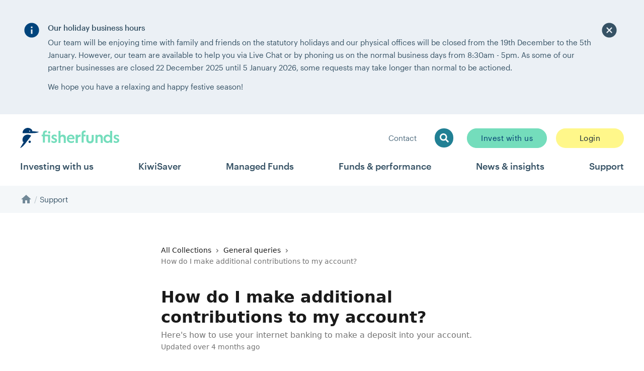

--- FILE ---
content_type: text/html; charset=UTF-8
request_url: https://fisherfunds.co.nz/support/en/articles/5815941-how-do-i-make-additional-contributions-to-my-account
body_size: 73415
content:
<!DOCTYPE html><html lang="en"><head><meta charSet="utf-8"/><meta http-equiv="x-ua-compatible" content="ie=edge"/><meta name="viewport" content="width=device-width, initial-scale=1, shrink-to-fit=no"/><meta name="generator" content="Gatsby 5.13.7"/><meta name="theme-color" content="#00447C"/><meta data-rh="true" property="og:locale" content="en_NZ"/><meta data-rh="true" property="og:site_name" content="Fisher Funds"/><meta data-rh="true" name="robots" content="index,follow"/><meta data-rh="true" name="googlebot" content="index,follow"/><meta data-rh="true" name="twitter:card" content="summary"/><meta data-rh="true" property="og:type" content="website"/><meta data-rh="true" property="og:title" content="Support | Fisher Funds"/><meta data-rh="true" property="keywords" content=""/><style data-href="/gatsby/styles.5a98f3dc6495ed414fad.css" data-identity="gatsby-global-css">@charset "UTF-8";.ff-website .funds-and-performance{align-items:center;display:flex;flex-direction:column;padding:0}.ff-website .funds-and-performance__navigation{scroll-margin-top:141px}@media(min-width:1024px){.ff-website .funds-and-performance__navigation{scroll-margin-top:216px}}.ff-website .funds-and-performance__panel{color:#f4f7f9;display:flex;font-size:15px;font-weight:700}@media(min-width:1024px){.ff-website .funds-and-performance__panel{font-size:18px}}.ff-website .funds-and-performance__tiles-panel{width:100%}.ff-website .funds-and-performance__background{background-color:#f4f7f9;display:flex;justify-content:center;margin-top:36px;width:100%}@media(min-width:1280px){.ff-website .funds-and-performance__background{margin-top:72px}}.ff-website .funds-and-performance__section{max-width:1200px;padding:0 18px 18px}@media(min-width:1280px){.ff-website .funds-and-performance__section{padding:0 0 36px}}.ff-website .funds-and-performance__disclaimer{color:#4f6b7e;font-size:12px;line-height:1.4;padding-top:18px}.ff-website .funds-and-performance__disclaimer>p{opacity:.6}.ff-website .funds-and-performance__disclaimer>p:not(:first-child){margin-top:13.5px}@media print{@page{size:A4 landscape;margin:20mm 0 10mm;@top-right{background-image:url(/gatsby/static/fisher-funds-letterhead-2cdd3733d7e06598b82f30b6f5a656cd.png);background-position:100% 0;background-repeat:no-repeat;background-size:auto 100%;content:"";height:auto;width:100%}@bottom-left{color:#646464;font-size:11px;margin-left:0}}p{font-size:11px!important}.ReactQueryDevtools,.embeddedServiceHelpButton,.funds-and-performance__navigation,.link:not(.link--button).link--primary,.page-footer,.page-header,.product-section__tab,.product-section__title__links{display:none!important}.ff-website .funds-and-performance{display:inline;text-align:left}.ff-website .funds-and-performance:before{break-after:page;color:#218094;content:"Fisher Funds \a Fund Performance Summary";display:block;font-family:Miller,Georgia,Times New Roman,serif;font-size:2.5em;font-weight:400;line-height:1.4;margin-left:0;padding:280px 80px 0;page-break-after:always;text-align:left;white-space:pre-line}.ff-website .funds-and-performance .page-banner{bottom:0;height:0;left:0;margin:0;overflow:visible;padding:0;position:fixed;width:0}.ff-website .funds-and-performance .page-banner__background,.ff-website .funds-and-performance .page-banner__content .product-page-banner__actions,.ff-website .funds-and-performance .page-banner__content h1{display:none}.ff-website .funds-and-performance .page-banner__content p{bottom:0!important;color:#4f6b7e!important;display:block!important;font-size:9px!important;left:20mm!important;margin:0;padding:0;position:fixed;visibility:visible;z-index:9999}.ff-website .funds-and-performance .performance-table{padding-top:0}.ff-website .funds-and-performance .performance-table td:last-child,.ff-website .funds-and-performance .performance-table th:last-child{color:#365265}.ff-website .funds-and-performance .performance-table__column:not(:first-child):not(.performance-table__header-column){color:#132438}.ff-website .funds-and-performance .performance-table table{margin-bottom:10px}.ff-website .funds-and-performance .performance-table table,.ff-website .funds-and-performance .performance-table table td,.ff-website .funds-and-performance .performance-table table th{border-left:none;border-right:none}.ff-website .funds-and-performance .performance-table table thead tr th{background-color:#b8f2eb80;border-color:#b8f2eb!important}.ff-website .funds-and-performance .performance-table table tbody tr:nth-child(odd){background-color:#fff}.ff-website .funds-and-performance .performance-table table tbody tr:nth-child(2n){background-color:#f4f7f9}.ff-website .funds-and-performance .performance-table__header-column{font-size:11px!important;text-align:left}.ff-website .funds-and-performance .performance-table__column{font-size:11px!important;padding:8px 16px;text-align:left}.ff-website .funds-and-performance .performance-table__first-body-column>:first-child{font-size:11px;font-weight:600;text-align:left}.ff-website .funds-and-performance .performance-table__footer>p{font-size:9px!important;margin-top:5px}.ff-website .funds-and-performance__background{margin:0 60px;padding:0;width:auto}.ff-website .funds-and-performance__disclaimer>p{font-size:9px!important;opacity:1!important}.ff-website .funds-and-performance>div[role=tabpanel]:nth-child(n+4){break-before:page;page-break-before:always}.product-section{padding:50px 60px 0}.product-section__title__text{color:#218094!important;font-family:Graphik,Helvetica,Arial,sans-serif!important;font-size:1em;font-weight:600}.product-investment-option-group{padding-top:0}}.ff-website .login-page .help-article-link.link{font-size:inherit;text-decoration:underline}.ff-website .login-page .login-options{display:flex;flex-direction:column;flex-wrap:wrap;justify-content:space-between}@media(min-width:768px){.ff-website .login-page .login-options{flex-direction:row}}.ff-website .login-page .login-options .login-option-card{flex:1 1 auto;margin-top:36px;width:100%}@media(min-width:768px){.ff-website .login-page .login-options .login-option-card{flex-grow:0;margin-bottom:0;width:calc(50% - 18px)}}@media(max-width:767px){.ff-website .fund-performance .section.performance-section{padding-left:0;padding-right:0}.ff-website .fund-performance .section.performance-section .performance-chart__footnote,.ff-website .fund-performance .section.performance-section .section__title{margin-left:auto;margin-right:auto;width:calc(100% - 36px)}}.ff-website main{position:relative}.ff-website main .support-article{margin-top:1.5rem}@media(min-width:1024px){.ff-website main .support-article{margin-bottom:2.5rem;margin-top:3.5rem}}.ff-website main .support-article+.loader{left:calc(50% - 1.35rem);position:absolute;top:50%}.ff-website .support-article{transition:height .2s ease}.loader,.loader:after{border-radius:50%;height:var(--loader-size);width:var(--loader-size)}.loader{animation:loader 1.1s linear infinite;border:3px solid #fff3;border-left-color:#fff;box-sizing:border-box}.loader-primary{border-color:#00ae9e80 #00ae9e80 #00ae9e80 #00ae9e}.loader-secondary{border-color:#00447c80 #00447c80 #00447c80 #00447c}@keyframes loader{0%{transform:rotate(0deg)}to{transform:rotate(1turn)}}.scrollable-tabs__tab,.text-regular,p{font-size:13px;line-height:1.46}@media(min-width:768px){.scrollable-tabs__tab,.text-regular,p{font-size:15px;line-height:1.467}}.hidden-scrollbar-x{-ms-overflow-style:none;overflow-x:auto;overflow-y:hidden;scrollbar-width:none}.hidden-scrollbar-x::-webkit-scrollbar{display:none}.scrollable-tabs{max-width:1272px;padding:0 18px;position:relative;width:100%}@media(min-width:768px){.scrollable-tabs{padding:0 36px}}.scrollable-tabs__back{background:linear-gradient(90deg,#fff,#fff0);left:0;padding-left:5px}.scrollable-tabs__forward{background:linear-gradient(270deg,#fff,#fff0);flex-direction:row-reverse;padding-right:5px;right:0}.scrollable-tabs__button{align-items:flex-start;color:#00ae9e;cursor:pointer;display:flex;height:100%;padding-top:21px;position:absolute;width:40px;z-index:10}.scrollable-tabs__tab{border-bottom:2px solid #0000;color:#728998;cursor:pointer;font-weight:400;padding:0 27px;text-align:center}.scrollable-tabs__tab--selected{border-bottom:2px solid #218094;color:#218094;font-weight:600}.scrollable-tabs__container{display:flex;padding-top:18px}.scrollable-tabs__container>button{padding-bottom:9px;white-space:nowrap}.input-dob__wrapper,.input-dob__wrapper--error{border:1px solid #74ddbc;border-radius:25px;color:#003b70;display:flex;flex-direction:row;outline:none}.input-dob__wrapper--error:focus,.input-dob__wrapper:focus{border-color:#0038ee}.input-dob__wrapper--error:focus-within,.input-dob__wrapper:focus-within{border-color:#0038ee;outline:2px solid #0000;outline-offset:2px}.input-dob__wrapper--error:focus-within .input-dob__icon,.input-dob__wrapper:focus-within .input-dob__icon{opacity:1}.input-dob__wrapper--error{background-color:#fce7e7;border-color:#ea1212}.input-dob__wrapper--error:focus-within{border-color:#ea1212}.input-dob__icon{align-items:center;color:#728998;display:flex;flex-direction:row;justify-content:center;opacity:.5;padding:0 .75rem}.input-dob__element{background:none;border:0;color:#365265;font-size:15px;outline:none;padding:.75rem;width:100%}:root{font-size:112.5%}a,abbr,acronym,address,applet,article,aside,audio,b,big,blockquote,body,canvas,caption,center,cite,code,dd,del,details,dfn,div,dl,dt,em,embed,fieldset,figcaption,figure,footer,form,h1,h2,h3,h4,h5,h6,header,hgroup,html,i,iframe,img,ins,kbd,label,legend,li,mark,menu,nav,object,ol,output,p,pre,q,ruby,s,samp,section,small,span,strike,strong,sub,summary,sup,table,tbody,td,tfoot,th,thead,time,tr,tt,u,ul,var,video{border:0;font-family:Graphik,sans-serif;font-size:100%;margin:0;padding:0;vertical-align:initial}div{box-sizing:border-box}article,aside,details,figcaption,figure,footer,header,hgroup,menu,nav,section{display:block}body{line-height:1}ol,ul{list-style:none}blockquote,q{quotes:none}blockquote:after,blockquote:before,q:after,q:before{content:"";content:none}table{border-collapse:collapse;border-spacing:0}b,strong{font-weight:600}button,input[type=reset],input[type=submit]{background:none;border:none;color:inherit;cursor:pointer;font:inherit;font-weight:400;outline:inherit;padding:0}input,textarea{font-family:Graphik,sans-serif}input::-webkit-inner-spin-button,input::-webkit-outer-spin-button{-webkit-appearance:none;appearance:none;margin:0}input[type=number]{-webkit-appearance:textfield;appearance:textfield}.js-focus-visible :focus:not(.focus-visible){outline:none}a{color:inherit}a:hover{color:#00ae9e}:focus-visible{outline-color:#0038ee}a.focus-visible{border-radius:.1rem;box-shadow:0 0 0 3px #0038ee;outline:none}blockquote{font-family:Graphik,sans-serif;margin-top:27px;padding:35px 0 0 90px;position:relative}blockquote>p{font-size:21px;font-weight:300;line-height:36px;margin-bottom:30px}blockquote:before{color:#365265;content:"“";font-size:200px;font-weight:900;left:0;line-height:1.2;opacity:5%;position:absolute;top:-35px}blockquote cite:before{content:"–"}sup{font-size:smaller;vertical-align:text-top}:target{scroll-margin-top:141px}@media(min-width:1024px){:target{scroll-margin-top:216px}}button:disabled{cursor:default}.input-checkbox__wrapper{align-items:flex-start;cursor:pointer;display:inline-flex;flex-direction:row;justify-content:flex-start;width:100%}.input-checkbox__wrapper:hover .input-checkbox__element--checked:not(.input-checkbox__element--error),.input-checkbox__wrapper:hover .input-checkbox__element--dark:not(.input-checkbox__element--error),.input-checkbox__wrapper:hover .input-checkbox__element--disabled:not(.input-checkbox__element--error),.input-checkbox__wrapper:hover .input-checkbox__element--error:not(.input-checkbox__element--error),.input-checkbox__wrapper:hover .input-checkbox__element:not(.input-checkbox__element--error){border-color:#218094}.input-checkbox__label,.input-checkbox__label--error{color:#365265;font-size:15px;margin-left:13.5px}.input-checkbox__label--error{color:#ea1212}.input-checkbox__element,.input-checkbox__element--checked,.input-checkbox__element--dark,.input-checkbox__element--disabled,.input-checkbox__element--error{align-items:center;background-color:#fff;border:1px solid #b9c4cb;border-radius:4.25px;box-sizing:border-box;color:#fff;display:flex;flex:0 0 auto;flex-direction:row;height:24px;justify-content:center;width:24px}@media(min-width:768px){.input-checkbox__element,.input-checkbox__element--checked,.input-checkbox__element--dark,.input-checkbox__element--disabled,.input-checkbox__element--error{height:26px;width:26px}}.input-checkbox__element--error,.input-checkbox__element--error:hover:not(.input-checkbox__element--checked){background-color:#fce7e7;border-color:#ea1212}.input-checkbox__element--dark{background-color:#f4f7f9}.input-checkbox__element--checked{background-color:#218094;border-color:#218094}.input-checkbox__element--disabled{background-color:#dce1e5;border:none}@font-face{font-display:swap;font-family:Graphik;font-style:normal;font-weight:400;src:url(/gatsby/static/Graphik-Regular-Web-4cda4c3afe09f8afba0aef4c939aa127.woff2) format("woff2"),url(/gatsby/static/Graphik-Regular-Web-8366237e04e48e1d63c422aad9d92987.woff) format("woff")}@font-face{font-display:swap;font-family:Graphik;font-style:italic;font-weight:400;src:url(/gatsby/static/Graphik-RegularItalic-Web-8309e53ac87a5101a6db15f14588a134.woff2) format("woff2"),url(/gatsby/static/Graphik-RegularItalic-Web-7b714f7ecdc1f112f6d6a14d91b7d824.woff) format("woff")}@font-face{font-display:swap;font-family:Graphik;font-style:normal;font-weight:600;src:url(/gatsby/static/Graphik-Medium-Web-0d2d5385d1118fe93f24bc0a45496949.woff2) format("woff2"),url(/gatsby/static/Graphik-Medium-Web-7afa85b59f4c1e336516cbff9922a190.woff) format("woff")}@font-face{font-display:swap;font-family:Graphik;font-style:normal;font-weight:700;src:url(/gatsby/static/Graphik-Bold-Web-8691c9d94534674ee4828d4207053b23.woff2) format("woff2"),url(/gatsby/static/Graphik-Bold-Web-172592ae2cede0764659992b18dc086e.woff) format("woff")}@font-face{font-display:swap;font-family:Graphik;font-style:normal;font-weight:300;src:url(/gatsby/static/Graphik-Light-Web-415170827b537431224428a4002c6b32.woff2) format("woff2"),url(/gatsby/static/Graphik-Light-Web-8eb80b3d1aed0162d873364cb6b4b136.woff) format("woff")}@font-face{font-display:swap;font-family:Miller;font-style:normal;font-weight:400;src:url("/gatsby/static/Miller Display Roman-f86a0be2a06ed73b5845e4cb885e29f0.eot");src:url("/gatsby/static/Miller Display Roman-f86a0be2a06ed73b5845e4cb885e29f0.eot?#iefix") format("embedded-opentype"),url("/gatsby/static/Miller Display Roman-b11b1c22bf39b8cd4670c496fc1b5b0c.woff2") format("woff2"),url("/gatsby/static/Miller Display Roman-ab6f1fdaad8938f7771b5267ced786bd.woff") format("woff");unicode-range:u+??}@font-face{font-display:swap;font-family:Miller;font-style:italic;font-weight:400;src:url("/gatsby/static/Miller Display Italic-ed576fbbad88ca68f9d95ed545f5cd3e.eot");src:url("/gatsby/static/Miller Display Italic-ed576fbbad88ca68f9d95ed545f5cd3e.eot?#iefix") format("embedded-opentype"),url("/gatsby/static/Miller Display Italic-c6b1c8ab747e21f6cac25ce0aacaeab3.woff2") format("woff2"),url("/gatsby/static/Miller Display Italic-cae89378e951f8023bd3ffebbf61fdd2.woff") format("woff");unicode-range:u+??}@font-face{font-display:swap;font-family:Miller;font-style:normal;font-weight:300;src:url("/gatsby/static/Miller Display Light-00f2d35f32a813e305368ada4b223d14.eot");src:url("/gatsby/static/Miller Display Light-00f2d35f32a813e305368ada4b223d14.eot?#iefix") format("embedded-opentype"),url("/gatsby/static/Miller Display Light-c6130231a7e4e79c0f1dfe5d5c7963ae.woff2") format("woff2"),url("/gatsby/static/Miller Display Light-25c60c0eef5a8050edc8037afd900c82.woff") format("woff");unicode-range:u+??}@font-face{font-display:swap;font-family:Miller;font-style:italic;font-weight:300;src:url("/gatsby/static/Miller Display Light Italic-e1b59851f383ab1d077ac42e33fbd4bc.eot");src:url("/gatsby/static/Miller Display Light Italic-e1b59851f383ab1d077ac42e33fbd4bc.eot?#iefix") format("embedded-opentype"),url("/gatsby/static/Miller Display Light Italic-fd701a85e4658375ac259edd25d6ff31.woff2") format("woff2"),url("/gatsby/static/Miller Display Light Italic-30c3db131e66d6fcce2de401c005f981.woff") format("woff");unicode-range:u+??}.address-input .address-input__control{background-color:#fff;border:1px solid #74ddbc;border-radius:25px;box-shadow:none;color:#003b70;cursor:pointer;outline:none}.address-input .address-input__control:focus{border-color:#0038ee}.address-input .address-input__control:hover{border-color:#74ddbc}.address-input .address-input__control--is-focused:hover,.address-input .address-input__control--menu-is-open,.address-input .address-input__control--menu-is-open:hover{border-color:#0038ee}.address-input--dark .address-input__control{background-color:#f4f7f9}.address-input--error .address-input__control{background-color:#fce7e7;border-color:#ea1212}.address-input .address-input__menu{border:2px solid #dce1e5;border-radius:0 0 4px 4px;box-shadow:0 0 10px 0 #0000000d;overflow:hidden;transform:translateY(-10px);z-index:3}.address-input .address-input__menu-list{max-height:150px}.address-input .address-input__placeholder{color:#365265;font-size:15px;opacity:.5}.address-input .address-input__value-container{padding:.4rem}.address-input .address-input__value-container>div{margin:0;padding:0}.address-input .address-input__single-value{color:#003b70}.address-input .address-input__input{font-size:15px}.address-input .address-input__option{background-color:#fff;color:#365265;cursor:pointer;font-size:15px;line-height:1.2;padding:13.5px}.address-input .address-input__option--is-focused,.address-input .address-input__option:hover{background-color:#f4f7f9}.address-input .address-input__option--is-selected{background-color:#0038ee;color:#fff}.address-input .address-input__option--is-selected:hover{background-color:#0038ee}.account-details-return .return-label,.text-regular,p{font-size:13px;line-height:1.46}@media (min-width:768px){.account-details-return .return-label,.text-regular,p{font-size:15px;line-height:1.467}}.account-details__returns{container-type:inline-size}.account-details-return{display:flex;justify-content:space-between;padding:13.5px 0;width:100%}.account-details-return:not(:last-of-type){border-bottom:1px solid #dce1e5}@container (width > 700px){.account-details-return{display:inline-flex;flex-direction:column-reverse;margin:18px 0;padding:0 27px;width:auto}.account-details-return:not(:last-of-type){border-bottom:unset}.account-details-return:first-of-type{padding-left:0}.account-details-return:not(:first-of-type){border-left:1px solid #dce1e5}.account-details-return:last-of-type{padding-right:0}}.account-details-return .currency,.account-details-return .performance{font-size:21px;font-weight:400;margin-bottom:2.7px}.account-details-return .return-label{color:#4f6b7e;font-weight:600;margin:0}.account-details-return .return-description{color:#728998;font-weight:400;margin:0}@media (min-width:768px){.account-details-return .return-description{font-size:15px}}.account-details-return .tooltip{align-items:center;display:flex;flex-direction:row}.account-details-return .tooltip .tooltip-label .performance{border-bottom:2px dashed #dce1e5;padding-bottom:2.7px}.account-details-return .tooltip .tooltip-icon .MuiSvgIcon-root{fill:#218094}@media (min-width:768px){.account-details-return .return-value{margin-bottom:2.7px}}.account-details-return .return-value .tooltip-icon{margin-left:9px}@media (min-width:768px){.account-details-return .return-value .tooltip-icon{margin-left:2.7px}}.currency{align-items:center;display:inline-flex;flex-direction:row}.currency-black{color:#132438}.currency-red{color:#f44336}.currency-positive{stroke:#38bb4f;color:#38bb4f}.currency-negative{stroke:#d73323;color:#d73323}.currency__trend-icon{font-size:13px;margin-left:.5rem}.currency__trend-icon path{fill:none}.currency__total{display:flex;flex-direction:row}.currency--lg{font-size:28px;font-weight:300}.currency--lg .currency__dollar-sign{font-size:18px;margin-top:5px}.performance{align-items:center;display:inline-flex;flex-direction:row}.performance-black{color:#132438}.performance-red{color:#f44336}.performance-positive{stroke:#38bb4f;color:#38bb4f}.performance-negative{stroke:#d73323;color:#d73323}.performance__trend-icon{font-size:13px;margin-left:.5rem}.performance__trend-icon path{fill:none}.performance__total{display:flex;flex-direction:row}.account-performance-summary-component .details-row .tooltip .tooltip-icon,.text-regular,p{font-size:13px;line-height:1.46}@media (min-width:768px){.account-performance-summary-component .details-row .tooltip .tooltip-icon,.text-regular,p{font-size:15px;line-height:1.467}}.account-performance-summary-component .MuiTableRow-root,.text-large{font-size:15px;line-height:1.6}@media (min-width:768px){.account-performance-summary-component .MuiTableRow-root,.text-large{font-size:18px;line-height:1.67}}.account-performance-summary-component{width:100%}.account-performance-summary-component .currency:not(.details-row,.total-value){font-weight:600}@media (max-width:480px){.account-performance-summary-component .MuiTable-root{margin:0 -1rem;width:calc(100% + 2rem)}}.account-performance-summary-component .MuiTableRow-root{padding:4rem 0}.account-performance-summary-component .MuiTableRow-root .MuiTableCell-root{border-bottom:none;border-top:1px solid #e0e0e0;font-family:Graphik,Helvetica,Arial,sans-serif;font-size:1em;font-weight:600;max-width:100%;width:100%}.account-performance-summary-component .MuiTableRow-root .label{color:#132438}.account-performance-summary-component .MuiTableRow-root:first-child .MuiTableCell-root{border-top:none}.account-performance-summary-component .darker-separator{border-top:2px solid #728998}.account-performance-summary-component .details-row .MuiTableCell-root{color:#646464;font-size:15px;font-weight:400;padding:.5rem 1rem}.account-performance-summary-component .details-row .MuiTableRow-root.details-row.expanded{border-top:none}.account-performance-summary-component .details-row.first .MuiTableCell-root{border:none;padding-bottom:.5rem}.account-performance-summary-component .details-row .tooltip{align-items:center;cursor:help;display:flex;flex-wrap:wrap}.account-performance-summary-component .details-row .tooltip .tooltip-label,.account-performance-summary-component .details-row .tooltip .tooltip-label:hover{color:#218094}.account-performance-summary-component .details-row .tooltip .tooltip-icon{align-items:center;display:flex;flex-wrap:wrap;margin-left:2.7px}.account-performance-summary-component .details-row .tooltip .tooltip-icon .MuiSvgIcon-root{fill:#003b70;height:1.25rem}.account-performance-summary-component .performance-summary-icon{transition:transform .25s}.account-performance-summary-component .performance-summary-icon.expanded{transform:rotate(180deg)}.account-performance-summary-component .performance-summary-icon .MuiSvgIcon-root{fill:#646464}.button:hover,.link:hover{cursor:pointer}.button__icon-left,.button__icon-right,.link__icon-left,.link__icon-right{align-items:center;display:flex}.button__icon-left,.link__icon-left{margin-right:.25rem}.button__icon-right,.link__icon-right{margin-left:.25rem}.button__text,.link__text{align-items:center;display:flex;flex-direction:row;font-family:Graphik,sans-serif;font-weight:400;gap:4px}.link--button{-webkit-tap-highlight-color:transparent;align-items:center;border:1px solid #0000;box-sizing:border-box;color:#132438;display:flex;flex:0 0 auto;font-size:15px;justify-content:center;line-height:.95rem;min-width:135px;padding:.55rem 27px;text-align:left;transition-duration:.4s;transition-property:border-color,background,box-shadow;transition-timing-function:ease}@media (min-width:768px){.link--button{text-align:center;white-space:nowrap}}.link--button.focus-visible,.link--button:focus-visible{box-shadow:0 0 0 1px #fff,0 0 0 4px #0038ee}.link--button:not(.button--link){border-radius:2rem;text-decoration:none}.link--button:not(.button--link) .button__text,.link--button:not(.button--link) .button__text:hover,.link--button:not(.button--link) .button__text:visited,.link--button:not(.button--link) .link__text,.link--button:not(.button--link) .link__text:hover,.link--button:not(.button--link) .link__text:visited{color:inherit}.link--button.link--primary{background:#74ddbc;border-color:#74ddbc;color:#003b70}.link--button.link--primary.focus-visible:not(.button--disabled),.link--button.link--primary.link--focused:not(.button--disabled),.link--button.link--primary:focus-visible:not(.button--disabled),.link--button.link--primary:hover:not(.button--disabled){background:#0000;border-color:#218094;color:#218094}.link--button.link--secondary{background:#218094;border-color:#218094;color:#b8f2eb}.link--button.link--secondary.focus-visible:not(.button--disabled),.link--button.link--secondary.link--focused:not(.button--disabled),.link--button.link--secondary:focus-visible:not(.button--disabled),.link--button.link--secondary:hover:not(.button--disabled){background:#0000;border-color:#003b70;color:#003b70}.link--button.link--white{background:#74ddbc;border-color:#74ddbc;color:#003b70}.link--button.link--white.focus-visible:not(.button--disabled),.link--button.link--white.link--focused:not(.button--disabled),.link--button.link--white:focus-visible:not(.button--disabled),.link--button.link--white:hover:not(.button--disabled){background:#0000;border-color:#fff;color:#fff}.link--button.link--transparent{background:#0000;border:#0000;color:#218094}.link--button.link--transparent.focus-visible:not(.button--disabled),.link--button.link--transparent.link--focused:not(.button--disabled),.link--button.link--transparent:focus-visible:not(.button--disabled),.link--button.link--transparent:hover:not(.button--disabled){background-color:#b8f2eb}.link--button.link--action{background:#b8f2eb;border:#0000;color:#003b70}.link--button.link--action.focus-visible:not(.button--disabled),.link--button.link--action.link--focused:not(.button--disabled),.link--button.link--action:focus-visible:not(.button--disabled),.link--button.link--action:hover:not(.button--disabled){background-color:#218094;color:#fff}.link--button.link--login{background-color:#fff78a;border-color:#0000}.link--button.link--login.focus-visible:not(.button--disabled),.link--button.link--login.link--focused:not(.button--disabled),.link--button.link--login:focus-visible:not(.button--disabled),.link--button.link--login:hover:not(.button--disabled){background-color:#fff78a;border-color:#003b70}.link--button.link--outlined.link--primary{background:#f4f7f9;border-color:#003b70;color:#003b70}.link--button.link--outlined.link--primary.focus-visible:not(.button--disabled),.link--button.link--outlined.link--primary.link--focused:not(.button--disabled),.link--button.link--outlined.link--primary:focus-visible:not(.button--disabled),.link--button.link--outlined.link--primary:hover:not(.button--disabled){background:#218094;color:#b8f2eb}.link--button.link--outlined.link--primary:active{box-shadow:none}.link--button.link--outlined.link--secondary{background:#f4f7f9;border-color:#218094;color:#218094}.link--button.link--outlined.link--secondary.focus-visible:not(.button--disabled),.link--button.link--outlined.link--secondary.link--focused:not(.button--disabled),.link--button.link--outlined.link--secondary:focus-visible:not(.button--disabled),.link--button.link--outlined.link--secondary:hover:not(.button--disabled){background:#218094;color:#b8f2eb}.link--button.link--outlined.link--secondary:active{box-shadow:none}.link--button.link--outlined.link--white{background:#0000;border-color:#fff;color:#fff}.link--button.link--outlined.link--white.focus-visible:not(.button--disabled),.link--button.link--outlined.link--white.link--focused:not(.button--disabled),.link--button.link--outlined.link--white:focus-visible:not(.button--disabled),.link--button.link--outlined.link--white:hover:not(.button--disabled){background:#fff;border-color:#003b70;color:#003b70}.link--button.link--disabled.link--button{border-color:#0000;color:#646464;cursor:default}.link--button.link--disabled.link--button:not(.button--link){background-color:#64646440}.link--button.link--link{background-color:initial;border:none;color:inherit;display:inline-flex;font-size:15px;font-weight:400;min-width:auto;padding:0}.link--button.link--link.link--secondary{color:#33beb1}.link--button.link--link.link--white{color:#fff}.link--button.link--link:hover{background-color:initial;box-shadow:none}.link--button:not(.button--link).link--sm{font-size:13px;min-width:120px;padding:.55rem 27px}.link--button:not(.button--link).link--sm>.link__text{line-height:.775rem}.link--button:not(.button--link).link--sm .MuiSvgIcon-root{font-size:15px}.link--button:not(.button--link).link--md .MuiSvgIcon-root{font-size:17px}.link--button:not(.button--link).link--lg{font-size:18px;padding:.66rem 1.39rem}.link--button:not(.button--link).link--lg>.link__text{line-height:1.33rem}.link--button:not(.button--link).link--lg .MuiSvgIcon-root{font-size:20px}.link--button:not(.link--button.link--button) .loader{border:2px solid #00447c33;border-left-color:#132438}.link--button:not(.link--button.link--button).link--primary .loader{border-color:#00ae9e33 #00ae9e33 #00ae9e33 #003b70}.link--button:not(.link--button.link--button).link--secondary .loader{border-color:#ea121233 #ea121233 #ea121233 #ea1212}.link--button:not(.link--button.link--button).link--disabled .loader{border-color:#4f6b7e33 #4f6b7e33 #4f6b7e33 #646464}.button{-webkit-tap-highlight-color:transparent;align-items:center;border:1px solid #0000;box-sizing:border-box;color:#132438;display:flex;flex:0 0 auto;font-size:15px;justify-content:center;line-height:.95rem;min-width:135px;padding:.55rem 27px;text-align:left;transition-duration:.4s;transition-property:border-color,background,box-shadow;transition-timing-function:ease}@media (min-width:768px){.button{text-align:center;white-space:nowrap}}.button.focus-visible,.button:focus-visible{box-shadow:0 0 0 1px #fff,0 0 0 4px #0038ee}.button:not(.button--link){border-radius:2rem;text-decoration:none}.button:not(.button--link) .button__text,.button:not(.button--link) .button__text:hover,.button:not(.button--link) .button__text:visited,.button:not(.button--link) .link__text,.button:not(.button--link) .link__text:hover,.button:not(.button--link) .link__text:visited{color:inherit}.button.button--primary{background:#74ddbc;border-color:#74ddbc;color:#003b70}.button.button--primary.button--focused:not(.button--disabled),.button.button--primary.focus-visible:not(.button--disabled),.button.button--primary:focus-visible:not(.button--disabled),.button.button--primary:hover:not(.button--disabled){background:#0000;border-color:#218094;color:#218094}.button.button--secondary{background:#218094;border-color:#218094;color:#b8f2eb}.button.button--secondary.button--focused:not(.button--disabled),.button.button--secondary.focus-visible:not(.button--disabled),.button.button--secondary:focus-visible:not(.button--disabled),.button.button--secondary:hover:not(.button--disabled){background:#0000;border-color:#003b70;color:#003b70}.button.button--white{background:#74ddbc;border-color:#74ddbc;color:#003b70}.button.button--white.button--focused:not(.button--disabled),.button.button--white.focus-visible:not(.button--disabled),.button.button--white:focus-visible:not(.button--disabled),.button.button--white:hover:not(.button--disabled){background:#0000;border-color:#fff;color:#fff}.button.button--transparent{background:#0000;border:#0000;color:#218094}.button.button--transparent.button--focused:not(.button--disabled),.button.button--transparent.focus-visible:not(.button--disabled),.button.button--transparent:focus-visible:not(.button--disabled),.button.button--transparent:hover:not(.button--disabled){background-color:#b8f2eb}.button.button--action{background:#b8f2eb;border:#0000;color:#003b70}.button.button--action.button--focused:not(.button--disabled),.button.button--action.focus-visible:not(.button--disabled),.button.button--action:focus-visible:not(.button--disabled),.button.button--action:hover:not(.button--disabled){background-color:#218094;color:#fff}.button.button--login{background-color:#fff78a;border-color:#0000}.button.button--login.button--focused:not(.button--disabled),.button.button--login.focus-visible:not(.button--disabled),.button.button--login:focus-visible:not(.button--disabled),.button.button--login:hover:not(.button--disabled){background-color:#fff78a;border-color:#003b70}.button.button--outlined.button--primary{background:#f4f7f9;border-color:#003b70;color:#003b70}.button.button--outlined.button--primary.button--focused:not(.button--disabled),.button.button--outlined.button--primary.focus-visible:not(.button--disabled),.button.button--outlined.button--primary:focus-visible:not(.button--disabled),.button.button--outlined.button--primary:hover:not(.button--disabled){background:#218094;color:#b8f2eb}.button.button--outlined.button--primary:active{box-shadow:none}.button.button--outlined.button--secondary{background:#f4f7f9;border-color:#218094;color:#218094}.button.button--outlined.button--secondary.button--focused:not(.button--disabled),.button.button--outlined.button--secondary.focus-visible:not(.button--disabled),.button.button--outlined.button--secondary:focus-visible:not(.button--disabled),.button.button--outlined.button--secondary:hover:not(.button--disabled){background:#218094;color:#b8f2eb}.button.button--outlined.button--secondary:active{box-shadow:none}.button.button--outlined.button--white{background:#0000;border-color:#fff;color:#fff}.button.button--outlined.button--white.button--focused:not(.button--disabled),.button.button--outlined.button--white.focus-visible:not(.button--disabled),.button.button--outlined.button--white:focus-visible:not(.button--disabled),.button.button--outlined.button--white:hover:not(.button--disabled){background:#fff;border-color:#003b70;color:#003b70}.button.button--disabled.button{border-color:#0000;color:#646464;cursor:default}.button.button--disabled.button:not(.button--link){background-color:#64646440}.button.button--link{background-color:initial;border:none;color:inherit;display:inline-flex;font-size:15px;font-weight:400;min-width:auto;padding:0}.button.button--link.button--secondary{color:#33beb1}.button.button--link.button--white{color:#fff}.button.button--link:hover{background-color:initial;box-shadow:none}.button:not(.button--link).button--sm{font-size:13px;min-width:120px;padding:.55rem 27px}.button:not(.button--link).button--sm>.button__text{line-height:.775rem}.button:not(.button--link).button--sm .MuiSvgIcon-root{font-size:15px}.button:not(.button--link).button--md .MuiSvgIcon-root{font-size:17px}.button:not(.button--link).button--lg{font-size:18px;padding:.66rem 1.39rem}.button:not(.button--link).button--lg>.button__text{line-height:1.33rem}.button:not(.button--link).button--lg .MuiSvgIcon-root{font-size:20px}.button:not(.button.button--button) .loader{border:2px solid #00447c33;border-left-color:#132438}.button:not(.button.button--button).button--primary .loader{border-color:#00ae9e33 #00ae9e33 #00ae9e33 #003b70}.button:not(.button.button--button).button--secondary .loader{border-color:#ea121233 #ea121233 #ea121233 #ea1212}.button:not(.button.button--button).button--disabled .loader{border-color:#4f6b7e33 #4f6b7e33 #4f6b7e33 #646464}.button--link:not(.link--button){align-items:center;display:inline-flex;flex-direction:row;font-weight:400;text-decoration:none}.button--link:not(.link--button):hover{text-decoration:underline}.button--link:not(.link--button).focus-visible,.button--link:not(.link--button):focus-visible{outline:1px auto #0038ee}.button--link:not(.link--button).button--primary{color:#218094}.button--link:not(.link--button).button--secondary{color:#74ddbc}.button--link:not(.link--button).button--white{color:#fff}.button--link:not(.link--button).button--sm{font-size:12px}.button--link:not(.link--button).button--sm .MuiSvgIcon-root{font-size:14px}@media (min-width:768px){.button--link:not(.link--button).button--sm{font-size:13px}}.button--link:not(.link--button).button--md{font-size:13px}.button--link:not(.link--button).button--md .MuiSvgIcon-root{font-size:17px}@media (min-width:768px){.button--link:not(.link--button).button--md{font-size:15px}}.button--link:not(.link--button).button--lg{font-size:15px}.button--link:not(.link--button).button--lg .MuiSvgIcon-root{font-size:20px}@media (min-width:768px){.button--link:not(.link--button).button--lg{font-size:18px}}.button--link.button--inline:not(.link--button){text-decoration:underline}.link:not(.link--button){align-items:center;display:inline-flex;flex-direction:row;font-weight:400;text-decoration:none}.link:not(.link--button):hover{text-decoration:underline}.link:not(.link--button).focus-visible,.link:not(.link--button):focus-visible{outline:1px auto #0038ee}.link:not(.link--button).link--primary{color:#218094}.link:not(.link--button).link--secondary{color:#74ddbc}.link:not(.link--button).link--white{color:#fff}.link:not(.link--button).link--sm{font-size:12px}.link:not(.link--button).link--sm .MuiSvgIcon-root{font-size:14px}@media (min-width:768px){.link:not(.link--button).link--sm{font-size:13px}}.link:not(.link--button).link--md{font-size:13px}.link:not(.link--button).link--md .MuiSvgIcon-root{font-size:17px}@media (min-width:768px){.link:not(.link--button).link--md{font-size:15px}}.link:not(.link--button).link--lg{font-size:15px}.link:not(.link--button).link--lg .MuiSvgIcon-root{font-size:20px}@media (min-width:768px){.link:not(.link--button).link--lg{font-size:18px}}.link.link--inline:not(.link--button){text-decoration:underline}.input-tooltip--force-open .input-tooltip__content{margin-bottom:0;opacity:1}.input-tooltip--force-open .input-tooltip__wrapper{pointer-events:auto}.input-tooltip-group:not(.input-tooltip--open) .input-tooltip__parent:focus-visible .input-tooltip__content,.input-tooltip-group:not(.input-tooltip--open) .input-tooltip__parent:hover .input-tooltip__content{margin-bottom:0;opacity:1}.input-tooltip-group:not(.input-tooltip--open) .input-tooltip__parent:focus-visible .input-tooltip__wrapper,.input-tooltip-group:not(.input-tooltip--open) .input-tooltip__parent:hover .input-tooltip__wrapper{pointer-events:auto}.input-tooltip__content{border-radius:10px;box-shadow:0 26px 40px #00246426;font-size:13px;font-weight:400;line-height:1.4;margin-bottom:-9px;max-width:340px;opacity:0;padding:13.5px;position:relative;transition:margin-bottom .4s ease-in-out,opacity .4s ease-in-out;width:250px}.input-tooltip__wrapper{pointer-events:none;z-index:8000}.input-tooltip__wrapper--dark .input-tooltip__content{background-color:#132438;color:#fff}.input-tooltip__wrapper--light .input-tooltip__content{background-color:#f4f7f9;color:#132438}.input-tooltip__wrapper[data-popper-placement^=top] .arrow-container{bottom:6px}.input-tooltip__wrapper[data-popper-placement^=bottom] .arrow-container{top:-4px}.input-tooltip__wrapper[data-popper-placement^=left] .arrow-container{right:-4px}.input-tooltip__wrapper[data-popper-placement^=right] .arrow-container{left:-4px}.arrow-container{background-color:inherit;width:10px}.arrow{background:inherit;border-radius:2px;content:"";height:10px;position:absolute;transform:rotate(45deg);width:10px}.balance-graph__message{align-items:center;display:flex;flex-direction:column;height:250px;justify-content:center;padding:36px}@media (min-width:768px){.balance-graph__message{height:350px}}.balance-graph-tooltip{align-items:center;background-color:#132438;border-radius:5px;display:flex;flex-direction:column;padding:5px 1.2rem}.balance-graph-tooltip__date{color:#ffffffbf}.balance-graph-tooltip__value{color:#fff}.balance-graph-tooltip__return .currency__trend-icon{display:none}.balance-graph-tooltip__return .currency-black{color:#38bb4f}.card{background-color:#fff;border:1px solid #0000;border-radius:20px;overflow:hidden;padding:var(--card-padding-mobile)}@media (min-width:768px){.card{padding:var(--card-padding-desktop)}}.collapsable{interpolate-size:allow-keywords}.collapsable__icon{transition:transform .25s}.collapsable__content{height:0;overflow-y:clip;transition-duration:.25s;transition-property:height,margin-top;transition-timing-function:ease}.collapsable--expanded .collapsable__icon{transform:rotate(180deg)}.collapsable--expanded .collapsable__content{height:auto;margin-top:9px}:root{--current-indicator-outgap:.5rem}.current-indicator{background-color:#218094;color:#fff;margin:-.5rem -.5rem 0 0;padding:.25rem 6px;position:absolute;right:0;top:0}.current-indicator span{align-items:center;display:flex;font-size:15px;line-height:1rem}.current-indicator span svg{height:1.25rem}.current-indicator:after,.current-indicator:before{background-color:#218094;border-left:#0000;border-right:#0000;border-style:solid;color:#f4f7f9;content:"";height:0;position:absolute;width:0}.current-indicator:before{border-bottom:0 solid #218094;border-left-width:0;border-right-width:6px;border-top-width:6px;left:-6px;top:0}.current-indicator:after{border-width:medium 0 6px 6px;border-top:0 solid #218094;bottom:-6px;right:0}.custom-strategy-builder__footer{margin-top:36px}.notification,.text-regular,p{font-size:13px;line-height:1.46}@media (min-width:768px){.notification,.text-regular,p{font-size:15px;line-height:1.467}}.notification{align-items:center;border-left:5px solid;border-radius:5px;color:#132438;display:flex;flex-direction:row;height:auto;justify-content:flex-start;padding:15px 15px 15px 9px}.notification--info{border-color:#218094}.notification--info .notification__icon{fill:#218094}.notification--success{border-color:#38bb4f}.notification--success .notification__icon{fill:#38bb4f}.notification--warning{background-color:#ee813e0d;border-color:#ee813e}.notification--warning .notification__icon{fill:#ee813e}.notification--error{background-color:#d733230d;border-color:#d73323}.notification--error .notification__icon{fill:#d73323}.notification--white{background-color:#fff}.notification--grey{background-color:#2180941a}.notification--orange{background-color:#ee813e1a}.notification__icon{flex:0 0 auto;height:24px;margin-left:0;width:24px}.notification__content{flex:1 1 auto}.notification__content a,.notification__content a:visited{color:#218094}.notification__content p:first-child{margin-top:0}.notification__content p:last-child{margin-bottom:0}.notification__close{cursor:pointer;flex:0 0 auto}.notification__actions{align-items:center;display:flex;margin-top:13.5px}.notification__actions>:not(:first-child){margin-left:9px}.builder-bar{margin-bottom:27px}.builder-bar__slider-btns{align-items:center;display:flex;flex-direction:row;gap:18px;justify-content:space-between}.builder-bar__slider-btns .builder-bar__slider{width:100%}.builder-bar__ratio{text-align:right}.builder-bar__btn{align-items:center;border:none;border-radius:50%;display:flex;flex:0 0 auto;height:30px;justify-content:center;transition:background-color .3s ease;width:30px}.builder-bar__btn .custom-icon path{transition:stroke .3s ease}.builder-bar__btn:disabled{background-color:#64646440;pointer-events:none}.builder-bar__btn:disabled .custom-icon path{stroke:#64646480}.builder-bar__btn:not(:disabled){background-color:#b8f2eb;cursor:pointer}.builder-bar__btn:not(:disabled) .custom-icon path{stroke:#003b70}.builder-bar__tooltip{margin-bottom:8px;margin-left:3px}.builder-bar__tooltip .MuiTooltip-arrow{margin-left:7px!important}.builder-bar .tooltip{align-items:center;display:flex;flex-direction:row}.builder-bar .tooltip .tooltip-icon{margin-left:2.7px}.builder-bar .tooltip .tooltip-icon .MuiSvgIcon-root{fill:#218094}.slider-v3{align-items:center;display:flex;flex-direction:row;height:23px;margin:0 9px;position:relative;width:60%}.slider-v3__rail,.slider-v3__track{border-radius:2px;height:4px}.slider-v3__rail{background:#64646440;box-sizing:border-box;width:100%;z-index:0}.slider-v3__rail--active{background:#218094}.slider-v3__track{background:#218094;left:0;position:absolute;top:9.5px;z-index:2}.slider-v3__thumb{background:#fff;border:2px solid #218094;border-radius:50%;height:18px;left:0;margin-left:2px;position:absolute;top:50%;transform:translate(-50%,-50%);transition-duration:.3s;transition-property:box-shadow,background,height,width;transition-timing-function:ease;width:18px;z-index:3}.slider-v3__thumb--active,.slider-v3__thumb:hover{background:#218094;box-shadow:0 0 0 2px #218094,0 0 0 5px #21809426;cursor:pointer;height:23px;width:23px}.slider-v3__tooltip{font-size:13px}.slider-v3__tooltip>.MuiTooltip-tooltip{background-color:#218094;padding:7px 9px}.slider-v3__tooltip .MuiTooltip-arrow{color:#218094}.slider-v3__current{background-color:#dce1e5;border-radius:20px;height:100%;left:0;position:absolute;transition-duration:.3s;transition-property:background,width,z-index;transition-timing-function:ease;width:4px;z-index:1}.slider-v3__current:hover{background:#218094;width:6px;z-index:5}.slider-v3--disabled{pointer-events:none}.bank-account-input.input-wrapper--has-error .bank-account-input__wrapper{background-color:#fce7e7;border-color:#ea1212}.bank-account-input.input-wrapper--has-error .bank-account-input__wrapper:focus-within{border-color:#ea1212}.bank-account-input--dark .bank-account-input__wrapper{background-color:#edf0f2}.bank-account-input__input{-webkit-appearance:none;appearance:none;background:#0000;border:0;color:#003b70;font-size:18px;letter-spacing:3px;width:100%}.bank-account-input__input::-webkit-input-placeholder{font-variant-numeric:tabular-nums}.bank-account-input__input,.bank-account-input__input::placeholder{font-variant-numeric:tabular-nums}.bank-account-input__input::-webkit-input-placeholder{color:#dce1e5}.bank-account-input__input::placeholder{color:#dce1e5}.bank-account-input__sections{font-size:11px}@media (min-width:768px){.bank-account-input__sections{font-size:12px}}.bank-account-input__sections>*{color:#728998;display:inline-block}.bank-account-input__sections :first-child{margin-left:6px}.bank-account-input__sections :nth-child(2){margin-left:55px}.bank-account-input__sections :nth-child(3){margin-left:100px}.bank-account-input__sections :nth-child(4){margin-left:90px}.form-checkbox{display:inline-block;flex:0 0 auto;padding:5px}.form-checkbox--small{height:27px;width:27px}.form-checkbox--medium{height:33px;width:33px}.form-checkbox__wrapper{align-items:center;border:1px solid #0000;border-radius:4px;display:inline-flex;height:100%;justify-content:center;position:relative;transition:background-color .16s;width:100%}.form-checkbox:not(.form-checkbox--checked):not(.form-checkbox--error):not(.form-checkbox--disabled) .form-checkbox__wrapper{border-color:#dce1e5}.form-checkbox:not(.form-checkbox--checked).form-checkbox--gray .form-checkbox__wrapper{background:#f4f7f9}.form-checkbox:not(.form-checkbox--checked).form-checkbox--white .form-checkbox__wrapper{background:#fff}.form-checkbox--checked .form-checkbox__wrapper{background:#218094;border-color:#218094}.form-checkbox--checked .form-checkbox__check-icon{opacity:1}.form-checkbox--disabled .form-checkbox__wrapper{background:#64646440!important;border-color:#0000!important}.form-checkbox--disabled .form-checkbox__check-icon{color:#64646480}.form-checkbox--error .form-checkbox__wrapper{border-color:#ea1212;border-width:2px}.form-checkbox__check-icon,.form-checkbox__input{background:#0000;border:none;height:100%;margin:0;padding:0;position:absolute;width:100%}.form-checkbox__input{-webkit-appearance:none;appearance:none}.form-checkbox__check-icon{color:#fff;opacity:0;pointer-events:none;transition:opacity .16s;z-index:1}.input-number__element{background:#fff;border:1px solid #74ddbc;border-radius:25px;color:#003b70;font-size:15px;outline:none;padding:.5rem;transition:border .15s ease-in-out,box-shadow .15s ease-in-out}.input-number__element:focus{border-color:#0038ee}.input-number__element--dark{background-color:#f4f7f9}.input-number__element--error{background-color:#fce7e7;border-color:#ea1212}.input-number__element--error:focus-within{border-color:#ea1212}.input-number__element--disabled{background-color:#dce1e5;color:#728998}.input-amount__wrapper{align-items:center;background-color:#fff;border:1px solid #74ddbc;border-radius:25px;color:#003b70;display:flex;flex-direction:row;outline:none;overflow:hidden}.input-amount__wrapper:focus{border-color:#0038ee}.input-amount__wrapper:focus-within{border-color:#74ddbc}.input-amount__wrapper:focus-within .input-amount__label .input-amount__text{opacity:1}.input-amount__wrapper--error{background-color:#fce7e7;border-color:#ea1212}.input-amount__wrapper--error:focus-within{border-color:#ea1212}.input-amount__wrapper--error .input-amount__text{opacity:1}.input-amount__wrapper--dark{background-color:#edf0f2}.input-amount__wrapper--disabled{background-color:#64646440;border-color:#0000}.input-amount__wrapper--disabled,.input-amount__wrapper--disabled .input-amount__element,.input-amount__wrapper--disabled>input{color:#646464}.input-amount__label{align-items:center;color:#4f6b7e;display:inline-flex;flex:0 0 auto;flex-direction:row;justify-content:flex-end;padding:0 13.5px}.input-amount__text{line-height:1;opacity:.5;-webkit-user-select:none;user-select:none}.input-amount__element{background:none;border:0;outline:none;padding:9px;width:100%}.amount-select,.input-amount__element{color:#365265;font-size:15px}.amount-select__wrapper{align-items:center;background-color:#fff;border:1px solid #74ddbc;border-radius:25px;color:#003b70;display:flex;outline:none}.amount-select__wrapper:focus{border-color:#0038ee}.amount-select__wrapper:focus-within .amount-select__label .amount-select__text{opacity:1}.amount-select__wrapper--dark{background-color:#edf0f2}.amount-select__wrapper--error{background-color:#fce7e7;border-color:#ea1212}.amount-select__wrapper--error:focus-within{border-color:#ea1212}.amount-select__label{color:#4f6b7e;padding-left:13.5px}.amount-select__text{opacity:.5;-webkit-user-select:none;user-select:none}.amount-select__amount-input{background-color:initial;border:0;flex:1 1;font-size:15px;outline:none;padding:9px 9px 8px}.amount-select__select{-webkit-appearance:none;appearance:none;background:none;border:0;margin-left:auto;outline:none;padding-right:27px}.amount-select__icon{bottom:50%;pointer-events:none;position:absolute;right:13.5px;transform:translateY(50%)}.option-buttons{background-color:#fff;border:1px solid #74ddbc;border-radius:20px;color:#003b70;display:flex;flex-wrap:nowrap;outline:none;padding:4px}.option-buttons:focus{border-color:#0038ee}.option-buttons--dark{background-color:#f4f7f9}.option-buttons__button{background-color:#fff;border:0;border-radius:15px;color:#132438;flex:1 1;font-size:15px;padding:6px 10px}.option-buttons__button--selected{background-color:#218094;color:#fff}.option-buttons__button:not(.option-buttons__button--selected):focus,.option-buttons__button:not(.option-buttons__button--selected):hover{background-color:#f4f7f9}fieldset:disabled .input-wrapper__wrapper>.form-inputs__select .form-inputs__select__select,fieldset:disabled .input-wrapper__wrapper>:not(.input-wrapper__label):not(.input-wrapper__error-label):not(.form-inputs__select){background-color:#dce1e5;border-color:#dce1e5;color:#728998;cursor:default;pointer-events:none}fieldset:disabled .input-wrapper__wrapper>.form-inputs__select .form-inputs__select__select .form-inputs__select__control,fieldset:disabled .input-wrapper__wrapper>.form-inputs__select .form-inputs__select__select .react-datepicker__input-wrapper,fieldset:disabled .input-wrapper__wrapper>:not(.input-wrapper__label):not(.input-wrapper__error-label):not(.form-inputs__select) .form-inputs__select__control,fieldset:disabled .input-wrapper__wrapper>:not(.input-wrapper__label):not(.input-wrapper__error-label):not(.form-inputs__select) .react-datepicker__input-wrapper{background:#0000!important;border-color:#0000!important;cursor:default!important;pointer-events:none!important}fieldset:disabled .input-wrapper__wrapper>.form-inputs__select .form-inputs__select__select .form-inputs__select__control .form-inputs__select__single-value,fieldset:disabled .input-wrapper__wrapper>.form-inputs__select .form-inputs__select__select .form-inputs__select__control>input,fieldset:disabled .input-wrapper__wrapper>.form-inputs__select .form-inputs__select__select .react-datepicker__input-wrapper .form-inputs__select__single-value,fieldset:disabled .input-wrapper__wrapper>.form-inputs__select .form-inputs__select__select .react-datepicker__input-wrapper>input,fieldset:disabled .input-wrapper__wrapper>:not(.input-wrapper__label):not(.input-wrapper__error-label):not(.form-inputs__select) .form-inputs__select__control .form-inputs__select__single-value,fieldset:disabled .input-wrapper__wrapper>:not(.input-wrapper__label):not(.input-wrapper__error-label):not(.form-inputs__select) .form-inputs__select__control>input,fieldset:disabled .input-wrapper__wrapper>:not(.input-wrapper__label):not(.input-wrapper__error-label):not(.form-inputs__select) .react-datepicker__input-wrapper .form-inputs__select__single-value,fieldset:disabled .input-wrapper__wrapper>:not(.input-wrapper__label):not(.input-wrapper__error-label):not(.form-inputs__select) .react-datepicker__input-wrapper>input{color:#728998!important}.input-wrapper__wrapper{display:flex;flex-direction:column;font-size:15px;position:relative}.input-wrapper__wrapper.input-wrapper--hidden{display:none}.input-wrapper__wrapper.input-wrapper--has-error{margin-bottom:2.7px}.input-wrapper__wrapper.input-wrapper--has-error .input-text__element [class$=__wrapper],.input-wrapper__wrapper.input-wrapper--has-error>.form-inputs__select .form-inputs__select__select,.input-wrapper__wrapper.input-wrapper--has-error>.phone-number-input{background-color:#fce7e7}.input-wrapper__wrapper.input-wrapper--has-error .input-text__element [class$=__wrapper],.input-wrapper__wrapper.input-wrapper--has-error .input-text__element [class$=__wrapper]:focus-within,.input-wrapper__wrapper.input-wrapper--has-error>.form-inputs__select .form-inputs__select__select,.input-wrapper__wrapper.input-wrapper--has-error>.form-inputs__select .form-inputs__select__select:focus-within,.input-wrapper__wrapper.input-wrapper--has-error>.phone-number-input,.input-wrapper__wrapper.input-wrapper--has-error>.phone-number-input:focus-within{border-color:#ea1212}.input-wrapper__wrapper.input-wrapper--save-error-space:not(.input-wrapper--has-error){margin-bottom:18px}.input-wrapper__wrapper.input-wrapper--dark{background-color:#edf0f2}.input-wrapper__wrapper.input-wrapper--disabled>:not(.input-wrapper__label):not(.input-wrapper__error-label){background-color:#dce1e5;color:#728998}.input-wrapper__label{align-items:center;display:flex;flex-direction:row;font-weight:600;line-height:1.67;margin-bottom:9px}.input-wrapper__label__text{color:#365265}.input-wrapper__label__text-md{font-size:15px}.input-wrapper__label__text-sm{font-size:13px}.input-wrapper__label__icon{color:#00ae9e}.input-wrapper__label :last-child(:not(.input-tooltip__parent)){margin-left:auto}.input-wrapper__tooltip-icon{align-items:center;display:flex;flex-direction:row}.input-wrapper__tooltip-label{border-bottom:1px dashed #365265;color:#365265;font-size:13px;font-weight:400;line-height:1.2;margin-right:2.7px}.input-wrapper__error-label{color:#ea1212;font-size:13px;line-height:1;margin-top:2.7px;min-height:13px}.ird-number-input__wrapper{color:#003b70}.ird-number-input__wrapper::-webkit-input-placeholder{font-variant-numeric:tabular-nums}.ird-number-input__wrapper,.ird-number-input__wrapper::placeholder{font-variant-numeric:tabular-nums}.ird-number-input__wrapper::-webkit-input-placeholder{color:#dce1e5}.ird-number-input__wrapper::placeholder{color:#dce1e5}.ird-number-input.input-wrapper--has-error .ird-number-input__wrapper{background-color:#fce7e7;border-color:#ea1212}.ird-number-input.input-wrapper--has-error .ird-number-input__wrapper:focus-within{border-color:#ea1212}.input-radio-menu__container.subtext,.subtext.input-radio-menu__container--horizontal,.subtext.input-radio-menu__container--vertical,.text-small{font-size:12px;line-height:1.4}@media (min-width:768px){.input-radio-menu__container.subtext,.subtext.input-radio-menu__container--horizontal,.subtext.input-radio-menu__container--vertical,.text-small{font-size:13px;line-height:1.46}}.input-radio-menu__container,.input-radio-menu__container--horizontal,.input-radio-menu__container--vertical{display:flex;justify-content:flex-start}.input-radio-menu__container--vertical{flex-direction:column}.input-radio-menu__container--vertical>.input-radio-menu__item:not(:last-child){margin:0 0 13.5px}.input-radio-menu__container--horizontal{flex-direction:row;flex-wrap:wrap}.input-radio-menu__container--horizontal>.input-radio-menu__item:not(:last-child){margin:0 13.5px 0 0}.input-radio-menu__container.subtext,.subtext.input-radio-menu__container--horizontal,.subtext.input-radio-menu__container--vertical{font-weight:300;margin:0 36px}.input-radio-menu__item{align-items:center;color:#132438;display:flex;flex-direction:row}.input-radio-menu__item-md{font-size:15px}.input-radio-menu__item-sm{font-size:13px}.input-radio-menu__item>label{cursor:pointer}.form-radio{box-sizing:border-box;display:inline-block;padding:5px}.form-radio--small{height:29px;min-width:29px;width:29px}.form-radio--small .form-radio__icon{height:9px;width:9px}.form-radio--dusk .form-radio__wrapper,.form-radio--gray .form-radio__wrapper{background:#f4f7f9}.form-radio--white .form-radio__wrapper{background:#fff}.form-radio--medium{height:38px;min-width:38px;width:38px}.form-radio--medium .form-radio__icon{height:12px;width:12px}.form-radio--disabled .form-radio__wrapper{background:#64646440}.form-radio--disabled .form-radio__icon{background:#64646480}.form-radio__wrapper{align-items:center;border-radius:100%;display:inline-flex;height:100%;justify-content:center;position:relative;transition:background-color .16s;width:100%}.form-radio__wrapper,.form-radio__wrapper.border--default{border:1px solid #218094}.form-radio__wrapper.border--gray:not(:hover){border:1px solid #64646440}.form-radio__icon,.form-radio__input{background:#0000;border:none;cursor:pointer;height:100%;margin:0;padding:0;position:absolute;width:100%}.form-radio__input{-webkit-appearance:none;appearance:none}.form-radio__icon{background-color:#218094;border-radius:100%;color:#fff;opacity:0;pointer-events:none;transition:opacity .16s;z-index:1}.form-radio--checked .form-radio__icon{opacity:1}.font-graphik,.form-input,.form-input>input,.form-inputs__select__label,.form-inputs__select__select{font-family:Graphik,Helvetica,Arial,sans-serif!important}@keyframes shimmer{0%{background-position:100% 0}to{background-position:-100% 0}}.form-inputs__select{display:flex;flex-direction:column}.form-inputs__select:not(.form-inputs__select--disabled) .form-inputs__select__select{background:#fff;color:#003b70}.form-inputs__select:not(.form-inputs__select--disabled) .form-inputs__select__select--dark{background:#f4f7f9}.form-inputs__select:not(.form-inputs__select--disabled) .form-inputs__select__select--dark .form-inputs__select_control{background-color:#f4f7f9}.form-inputs__select:not(.form-inputs__select--disabled) .form-inputs__select__select--link{background-color:initial;border:none;border-bottom:1px solid #218094;border-radius:0;color:#218094;min-height:auto;padding:0 0 3px!important;width:auto}.form-inputs__select:not(.form-inputs__select--disabled) .form-inputs__select__select--link .form-inputs__select__icon{fill:#218094}.form-inputs__select:not(.form-inputs__select--disabled) .form-inputs__select__select--error{border-color:#ea1212}.form-inputs__select:not(.form-inputs__select--disabled) .form-inputs__select__select--base{anchor-name:--sel;-webkit-appearance:base-select;appearance:base-select;cursor:pointer}.form-inputs__select:not(.form-inputs__select--disabled) .form-inputs__select__select--base::picker(select){position-anchor:--sel;position-try:bottom;-webkit-appearance:base-select;appearance:base-select;border:1px solid #74ddbc;border-radius:20px;margin-top:10px}.form-inputs__select:not(.form-inputs__select--disabled) .form-inputs__select__select--base::picker-icon{display:none}.form-inputs__select:not(.form-inputs__select--disabled) .form-inputs__select__select--base .custom-option{padding:18px 13.5px;position:relative}.form-inputs__select:not(.form-inputs__select--disabled) .form-inputs__select__select--base .custom-option:not(:last-of-type):after{background:#dce1e5;bottom:0;content:"";height:1px;left:5%;position:absolute;width:90%}.form-inputs__select:not(.form-inputs__select--disabled) .form-inputs__select__select--base .custom-option__content{align-items:center;display:flex;flex-direction:row;flex-wrap:nowrap;gap:26px;justify-content:flex-start}.form-inputs__select:not(.form-inputs__select--disabled) .form-inputs__select__select--base .custom-option__content__img-container{align-items:stretch;display:flex;flex-direction:row;flex-wrap:nowrap;gap:0;justify-content:flex-start;width:81px}.form-inputs__select--disabled .form-inputs__select__select{background:#6464641a;border-color:#0000;color:#13243880}.form-inputs__select--disabled .form-inputs__select__icon{display:none}.form-inputs__select--lg .form-inputs__select__select,.form-inputs__select--md .form-inputs__select__select,.form-inputs__select--sm .form-inputs__select__select{padding-bottom:9px;padding-top:9px}.form-inputs__select--md .form-inputs__select__select,.form-inputs__select--sm .form-inputs__select__select{padding-left:13.5px}.form-inputs__select--md:not(.form-inputs__select--disabled) .form-inputs__select__select,.form-inputs__select--sm:not(.form-inputs__select--disabled) .form-inputs__select__select{padding-right:40.5px}.form-inputs__select--md--disabled .form-inputs__select__select,.form-inputs__select--sm--disabled .form-inputs__select__select{padding-right:13.5px}.form-inputs__select--sm .form-inputs__select__select{min-height:35px}.form-inputs__select--sm .form-inputs__select__label,.form-inputs__select--sm .form-inputs__select__select{font-size:13px;line-height:14px}.form-inputs__select--md .form-inputs__select__select{min-height:40px}.form-inputs__select--md .form-inputs__select__label,.form-inputs__select--md .form-inputs__select__select{font-size:15px;line-height:17px}.form-inputs__select--lg .form-inputs__select__select{min-height:50px;padding-left:27px}.form-inputs__select--lg:not(.form-inputs__select--disabled) .form-inputs__select__select{padding-right:54px}.form-inputs__select--lg--disabled .form-inputs__select__select{padding-right:27px}.form-inputs__select--lg .form-inputs__select__label,.form-inputs__select--lg .form-inputs__select__select{font-size:18px;line-height:30px}.form-inputs__select__select{-webkit-appearance:none;appearance:none;background:none;border:1px solid #74ddbc;border-radius:25px;box-sizing:border-box;color:#003b70;color:#132438;outline:none;width:100%}.form-inputs__select__select:focus{border-color:#0038ee}.form-inputs__select__select .form-inputs__select__control{border:none;border-radius:25px;cursor:pointer;position:relative;z-index:9}.form-inputs__select__select .form-inputs__select__control .form-inputs__select__single-value{color:#003b70;font-size:15px;line-height:14px}.form-inputs__select__select .form-inputs__select__menu{overflow:hidden;transform:translateY(-10px);z-index:99999}.form-inputs__select__select .form-inputs__select__option{background-color:#fff;color:#365265;cursor:pointer;font-size:15px;line-height:1.2;padding:13.5px}.form-inputs__select__select .form-inputs__select__option--is-focused,.form-inputs__select__select .form-inputs__select__option:hover{background-color:#f4f7f9}.form-inputs__select__select .form-inputs__select__indicator-separator{display:none}.form-inputs__select--dark .form-inputs__select__control{background-color:#f4f7f9}.form-inputs__select--error,.form-inputs__select--error .form-inputs__select__control{background-color:#fce7e7;border-color:#ea1212}.form-inputs__select--menu-top .form-inputs__select__menu{border-radius:4px 4px 0 0;transform:translateY(10px)}.form-inputs__select__label{color:#b9c4cb;display:block;margin-bottom:9px}.form-inputs__select__icon{bottom:50%;pointer-events:none;position:absolute;right:13.5px;transform:translateY(50%)}.switch{align-items:center;display:flex;flex-direction:row;gap:9px}.switch .switch-box{display:inline-block;height:31px;position:relative;width:50px}.switch .switch-box input{-webkit-appearance:none;appearance:none;background-color:initial;border:none;bottom:0;box-shadow:none;left:0;margin:0;position:absolute;right:0;top:0}.switch .switch-box input:checked+.slider{background-color:#218094}.switch .switch-box input:checked+.slider:before{transform:translate(21px)}.switch .switch-box input:focus+.slider{box-shadow:0 0 1px #218094}.switch .switch-box .slider{background-color:#dce1e5;border-radius:31px;cursor:pointer;display:block;height:100%;position:relative;transition:.25s}.switch .switch-box .slider:before{background-color:#fff;border-radius:50%;bottom:2px;box-shadow:0 5px 8px #00000026;content:"";left:2px;position:absolute;top:2px;transition:.3s;width:50%}.input-textarea__element,.input-textarea__element--error{border:1px solid #74ddbc;border-radius:25px;color:#003b70;font-size:15px;outline:none;padding:.75rem;transition:border .15s ease-in-out,box-shadow .15s ease-in-out}.input-textarea__element--error:focus,.input-textarea__element:focus{border-color:#0038ee}.input-textarea__element--error{background-color:#fce7e7;border-color:#ea1212}.input-textarea__element--error:focus-within{border-color:#ea1212}.input-textarea__element--disabled{background-color:#dce1e5;color:#728998}.input-textarea__element--dark{background-color:#f4f7f9}.input-text__element{background:#fff;border:1px solid #74ddbc;border-radius:25px;color:#003b70;font-size:15px;outline:none;padding:9px 13.5px;transition:border .15s ease-in-out,box-shadow .15s ease-in-out}.input-text__element:focus{border-color:#0038ee}.input-text__element::-webkit-input-placeholder{color:#003b70;opacity:.5}.input-text__element::placeholder{color:#003b70;opacity:.5}.input-text__element--dark{background-color:#f4f7f9}.input-text__element--error{background-color:#fce7e7;border-color:#ea1212}.input-text__element--error:focus-within{border-color:#ea1212}.input-text__element--disabled{background-color:#dce1e5;color:#728998}.fund-allocations-legend{align-items:center;display:flex;flex-direction:row;margin-bottom:9px}.fund-allocations-legend__icon{align-items:center;display:flex;flex:0 0 auto;width:1rem}.fund-allocations-legend__name,.fund-allocations-legend__value{align-items:center;display:flex;font-size:13px;line-height:150%}.fund-allocations-legend__name{flex:1 1 auto;flex-wrap:wrap}.fund-allocations-legend__value{flex:0 0 auto;justify-content:flex-end;min-width:45px}.single-fund-details{color:#365265;display:flex;flex-direction:column;min-height:100%}.single-fund-details .investment-option-details{height:100%}.single-fund-details .investment-option-details sup{font-size:13px;font-weight:200;margin-left:2.7px}.single-fund-details .investment-option-details ul{list-style:disc inside;margin-bottom:18px;margin-top:-9px}.risk-tooltip__description,.risk-tooltip__title{color:#fff;font-size:13px;line-height:1.4}.risk-tooltip__container{padding:9px}.risk-tooltip__description{margin-top:13.5px}.risk-tooltip__title{margin-bottom:13.5px}.risk-chart__chart-container{display:grid;grid-template-columns:repeat(7,1fr);grid-template-rows:1fr}.risk-chart__option,.risk-chart__value{align-items:center;background-color:#4f6b7e;border-color:#728998;border-style:solid;border-width:2px 0;color:#b9c4cb;display:flex;flex-direction:row;font-size:13px;justify-content:center;line-height:1.67;padding:9px}.risk-chart__value{color:#fff;font-size:18px;position:relative}.risk-chart__return-labels,.risk-chart__risk-labels{display:flex;flex-direction:row;justify-content:space-between}.risk-chart__text,.risk-chart__text--bold,.risk-chart__text--right{color:#fff;font-size:12px}.risk-chart__text--right{text-align:right}.risk-chart__text--bold{font-weight:600}.risk-chart__arrow-down{top:0;transform:translateY(-6px)}.risk-chart__arrow-down,.risk-chart__arrow-up{color:#728998;left:0;margin-left:auto;margin-right:auto;position:absolute;right:0}.risk-chart__arrow-up{bottom:0;transform:translateY(6px)}.risk-chart--light .risk-chart__text,.risk-chart--light .risk-chart__text--bold,.risk-chart--light .risk-chart__text--right{color:#646464}.risk-chart--light .risk-chart__option,.risk-chart--light .risk-chart__value{background-color:initial;border-color:#74ddbc;color:#132438}.risk-chart--light .risk-chart__arrow-down,.risk-chart--light .risk-chart__arrow-up{color:#132438}.investment-option-basic-details,.investment-option-details{color:#365265;display:flex;flex-direction:column;font-size:13px;gap:18px;text-align:left}@media (min-width:768px){.investment-option-basic-details,.investment-option-details{font-size:15px}}.investment-option-basic-details h4,.investment-option-basic-details h6,.investment-option-basic-details p:last-child,.investment-option-details h4,.investment-option-details h6,.investment-option-details p:last-child{margin-bottom:0}.investment-option-basic-details h4,.investment-option-basic-details h6,.investment-option-details h4,.investment-option-details h6{color:#132438}.investment-option-basic-details hr,.investment-option-details hr{background-color:#dce1e5;border:none;height:1px;margin:0}.investment-option-details .risk-chart-container{max-width:340px}.investment-option-details .risk-tooltip__description{color:#365265;font-size:13px;margin:18px 0}.investment-option-details .risk-tooltip__container{padding:0}.fees-details{display:flex;flex-direction:column}.fees-details__note{color:#728998;font-size:12px;font-weight:200;margin-top:9px;text-transform:capitalize}.fees-details__name{color:#365265;font-size:15px;margin-top:13.5px;text-transform:capitalize}.fund-detail--duo{align-items:stretch;display:flex;flex-direction:column;justify-content:stretch}@media (min-width:768px){.fund-detail--duo{flex-direction:row}}.fund-detail--duo__col{background-color:#e4ebf0;border-radius:4px;flex:1 1 100%;padding:13.5px}@media (min-width:768px){.fund-detail--duo__col{background:none;padding:0}}.fund-detail--duo__col:not(:last-child){margin-bottom:13.5px}@media (min-width:768px){.fund-detail--duo__col:not(:last-child){border-right:1px solid #d7d7d7;margin-bottom:0;margin-right:13.5px;padding-right:13.5px}.fund-detail--duo .investment-option-details__summary{min-height:130px}.fund-detail--duo .investment-option-details__target-client{min-height:120px}.fund-detail--duo .investment-option-details__target-mix{min-height:345px}}.info-tooltip{-webkit-appearance:none;appearance:none;background:none;border:none;color:inherit;cursor:pointer;font:inherit;font-weight:400;outline:inherit;padding:0}.info-tooltip:active,.info-tooltip:focus-visible{outline:1px solid #0038ee}.info-tooltip--underline{border-bottom:1px dashed #64646480}.funds-table{border:1px solid #dce1e5;border-radius:10px;box-shadow:0 10px 40px #0024641a;cursor:default;font-family:Graphik,Helvetica,Arial,sans-serif;line-height:1.4;margin:9px auto;padding-bottom:9px;width:100%}@media (min-width:1024px){.funds-table{max-width:480px}}.funds-table table,.funds-table td,.funds-table th,.funds-table tr{border-collapse:collapse}.funds-table table{color:#36526580;width:100%}.funds-table table .risk-header{color:#728998;font-size:11px}@media (min-width:768px){.funds-table table .risk-header{font-size:12px}}.funds-table table .risk-header .risk-legend-container{gap:13.5px;justify-content:space-between;width:100%}.funds-table table .risk-header .risk-legend-container :first-child{text-align:left}.funds-table table .risk-header .risk-legend-container :last-child{text-align:right}.funds-table table .risk-header .risk-numbers-container{color:#365265;display:flex;font-size:15px;height:36px;justify-content:space-between;padding:0 13.5px;width:100%}@media (min-width:768px){.funds-table table .risk-header .risk-numbers-container{height:50px}}.funds-table table .risk-header .risk-numbers-container .number-container{align-items:center;height:100%;margin:0 auto;position:relative;width:36px}@media (min-width:768px){.funds-table table .risk-header .risk-numbers-container .number-container{width:50px}}.funds-table table .risk-header .risk-number{font-weight:400;height:100%;left:0;line-height:36px;position:absolute;text-align:center;top:0;width:100%}@media (min-width:768px){.funds-table table .risk-header .risk-number{line-height:50px}}.funds-table table .risk-header .risk-number--highlighted{animation:fadeInScale .2s ease-out;background-color:#218094;border-radius:18px;color:#fff;font-size:21px;transform-origin:center}@media (min-width:768px){.funds-table table .risk-header .risk-number--highlighted{border-radius:25px}}.funds-table table .risk-header .risk-number--disabled{opacity:.25}.funds-table table tr:not(.risk-header):not(:last-child){border-bottom:1px solid #dce1e5;border-top:1px solid #dce1e5}.funds-table table td{padding:13.5px;text-align:left;vertical-align:middle}@media (min-width:768px){.funds-table table td{padding:13.5px 27px}}.funds-table table td.fund-highlight{color:#218094}@keyframes fadeInScale{0%{opacity:0;transform:scale(.7)}to{opacity:1;transform:scale(1)}}.font-graphik,.form-input,.form-input>input{font-family:Graphik,Helvetica,Arial,sans-serif!important}.form-input--medium,.form-input--medium>input,.text-regular,p{font-size:13px;line-height:1.46}@media (min-width:768px){.form-input--medium,.form-input--medium>input,.text-regular,p{font-size:15px;line-height:1.467}}.form-input--large,.form-input--large>input,.text-large{font-size:15px;line-height:1.6}@media (min-width:768px){.form-input--large,.form-input--large>input,.text-large{font-size:18px;line-height:1.67}}.form-input{border:1px solid #74ddbc;border-radius:25px;display:inline-flex;flex-direction:row;transition-duration:.16s;transition-property:background-color,border-color}.form-input--gray{background-color:#f4f7f9}.form-input--white{background-color:#fff}.form-input,.form-input>input{color:#003b70;font-weight:400}.form-input--small{height:35px}.form-input--small,.form-input--small>input{font-size:13px}.form-input--medium{height:35px}@media (min-width:768px){.form-input--medium{height:40px}}.form-input--large{height:40px}@media (min-width:768px){.form-input--large{height:50px}}.form-input--disabled{background-color:#64646440;border-color:#0000}.form-input--disabled,.form-input--disabled .form-input__text,.form-input--disabled>input{color:#646464}.form-input>input{background-color:initial;border:none;border-radius:20px;height:100%;margin:0;outline:none;padding:9px 18px;text-align:left;width:100%}.form-input>input::-webkit-input-placeholder{color:#003b7080}.form-input>input::placeholder{color:#003b7080}.form-input--has-text{position:relative}.form-input--has-text .form-input__text{position:absolute;right:9px;top:50%;transform:translateY(-50%)}.form-input--has-text>input{padding-left:0;padding-right:23px;text-align:center;text-indent:23px}.form-input--error{border-color:#d73323;color:#d73323}.form-input:focus-within{border-color:#0038ee}.glidepath-graph .recharts-cartesian-axis-tick-value tspan,.text-regular,p{font-size:13px;line-height:1.46}@media (min-width:768px){.glidepath-graph .recharts-cartesian-axis-tick-value tspan,.text-regular,p{font-size:15px;line-height:1.467}}.glide-path-graph-tooltip{background-color:#365265;border-radius:4.25px;min-width:210px;transform:translateY(-120%)}.glide-path-graph-tooltip__label{border-bottom:1px solid #4f6b7e;display:flex;flex-direction:row;justify-content:space-between;padding:0 13.5px}.glide-path-graph-tooltip__label:last-child{border-bottom:none}.glide-path-graph-tooltip__text{color:#fff;font-size:13px;margin:9px 0}.glide-path-graph-tooltip__text--title{font-weight:700}.glide-path-graph-tooltip__text--right{text-align:right}.glidepath-graph .recharts-responsive-container{font-size:12px;max-width:99%}.loading-spinner{color:#00447c;width:100%}.loading-spinner.center{text-align:center}.loading-spinner .MuiCircularProgress-root,.loading-spinner .MuiCircularProgress-svg{color:inherit}.radio-card__description,.text-regular,p{font-size:13px;line-height:1.46}@media (min-width:768px){.radio-card__description,.text-regular,p{font-size:15px;line-height:1.467}}.radio-card__title,.text-large{font-size:15px;line-height:1.6}@media (min-width:768px){.radio-card__title,.text-large{font-size:18px;line-height:1.67}}.radio-card{align-items:center;border-radius:20px;cursor:pointer;display:flex;font-family:Graphik,Helvetica,Arial,sans-serif;gap:18px;padding:18px}@media (min-width:768px){.radio-card{padding:27px}}.radio-card .form-radio__wrapper,.radio-card .form-radio__wrapper input[type=radio]{border-radius:100%;height:28px;overflow:hidden;width:28px}.radio-card input[type=radio]{cursor:pointer;margin:0}.radio-card__content{display:flex;flex:1 1;flex-direction:column;gap:5px}.radio-card__title{font-weight:600;line-height:150%}.radio-card--navy{background:#132438;border:1px solid #132438;color:#fff}.radio-card--navy input[type=radio]{accent-color:#132438;box-shadow:inset 0 4px 4px #00000040}.radio-card--teal{background:#218094;border:1px solid #218094;color:#fff}.radio-card--teal input[type=radio]{accent-color:#218094;box-shadow:inset 0 4px 4px #00000040}.radio-card--white{background:#fff;border:1px dashed #dce1e5;color:#4f6b7e}.radio-card--white input[type=radio]{accent-color:#132438;box-shadow:inset 0 4px 4px #00000040}.retirement-projector__option{align-items:center;background-color:#fff;border:1px solid #dce1e5;border-radius:27.5px;box-sizing:border-box;cursor:pointer;display:flex;padding:9px}.retirement-projector__option>h6{font-size:15px;margin:0;padding-left:9px}.retirement-projector__option>span{color:#728998;font-size:15px}.retirement-projector__option>button{margin-left:auto;margin-right:9px}.retirement-projector__option--error{background-color:#fce7e7;border-color:#ea1212}.retirement-projector-graph{font-size:15px;max-height:300px;max-width:99.9%}.retirement-projector-graph__tooltip{background-color:#132438;border-radius:4.25px;padding:9px 13.5px}.retirement-projector-graph__tooltip>span{color:#ffffffd9;font-size:11px;margin-bottom:13.5px}.retirement-projector-graph__tooltip>p{color:#fff;font-weight:500}.retirement-projector-graph .recharts-surface{border-radius:10px 10px 0 0}.retirement-projector-graph .recharts-legend-wrapper{display:flex;justify-content:center}.retirement-projector-graph__legend{align-items:center;display:flex;gap:13.5px}.retirement-projector-graph__legend>hr{background-color:#74ddbc;width:50px}.retirement-projector-graph__legend>p{color:#365265}.retirement-projector-graph .recharts-legend-item-text{color:#365265!important}.retirement-projector-graph-header>footer,.retirement-projector-graph-header__fields{border-radius:10px}.retirement-projector-graph-header__fields{background-color:#f4f7f9;padding:18px;position:relative;z-index:1}.retirement-projector-graph-header>footer{background-color:#132438;color:#fff;margin-bottom:18px;margin-top:-20px;padding:33.5px 13.5px 13.5px}.retirement-projector-graph-header>p{align-items:flex-end;display:flex;flex-wrap:wrap;margin:0}@media (min-width:1024px){.retirement-projector-graph-header>p{margin-bottom:18px}}.retirement-projector-graph-header__income{margin:0}.retirement-projector-graph-header__income__select{background-color:inherit;border:0;border-bottom:1px solid #b8f2eb;color:#b8f2eb;cursor:pointer;outline:none}.retirement-projector-graph-header__large-currency{font-size:28px;font-weight:400;line-height:1.2}.retirement-projector-graph-header__superscript{color:#4f6b7e;font-size:13px}.toggle{background-color:#132438;border-radius:20px;box-sizing:border-box;cursor:pointer;display:inline-block;height:40px;padding:5px;position:relative;width:125px}.toggle__slider{display:flex;height:100%;position:relative;transition:.4s}.toggle__slider:before{background-color:#218094;border-radius:15px;bottom:0;content:"";position:absolute;right:0;top:0;transition:.4s;width:50%;z-index:0}.toggle__option-text{align-items:center;color:#fff;display:inline-flex;height:100%;justify-content:center;position:relative;width:50%;z-index:1}.toggle input{-webkit-appearance:none;appearance:none;height:100%;left:0;margin:0;position:absolute;top:0;width:100%}.toggle input:checked+.toggle__slider:before{transform:translate(-100%)}.retirement-projector__financials__form ol>li::marker,.text-regular,p{font-size:13px;line-height:1.46}@media (min-width:768px){.retirement-projector__financials__form ol>li::marker,.text-regular,p{font-size:15px;line-height:1.467}}.retirement-projector__financials__form ol>li::marker,.text-bold{font-weight:600!important}.retirement-projector__financials__form{background-color:#f4f7f9;border-radius:10px;padding-bottom:18px;padding-top:18px}.retirement-projector__financials__form ol{-webkit-padding-start:13.5px;list-style:auto;padding-inline-start:13.5px}@media (min-width:768px){.retirement-projector__financials__form ol{-webkit-padding-start:18px;padding-inline-start:18px}}.retirement-projector__financials__form ol>li{padding:0}.retirement-projector__financials__form hr{background-color:#dce1e5;border:none;height:1px}.retirement-projector__financials__section{display:flex;flex-wrap:wrap;gap:0 13.5px}.retirement-projector__financials__radio-group{width:100%}.retirement-projector__financials__fund-selection--error{color:#ea1212;font-size:13px;line-height:1}.retirement-projector__financials p{margin-bottom:1em;margin-top:1em}.retirement-projector__options{display:flex;flex-direction:column;gap:13.5px;width:100%}@media (min-width:768px){.retirement-projector__options{flex-direction:row;flex-wrap:wrap}}.retirement-projector__options .option,.retirement-projector__options .retirement-projector__option{flex:1 1 100%}@media (min-width:768px){.retirement-projector__options .option,.retirement-projector__options .retirement-projector__option{flex-basis:calc(50% - 6.75px);flex-grow:0;flex-shrink:0;max-width:calc(50% - 6.75px)}}.strategy-details{display:flex;flex-direction:column;gap:18px;height:100%}.steps-progress{box-sizing:border-box;color:#fff;font-family:Graphik,Helvetica,Arial,sans-serif}.steps-progress .steps{display:flex;flex-direction:row;justify-content:space-between;margin-bottom:0;margin-top:18px;position:relative}@media (min-width:768px){.steps-progress .steps{flex-direction:column;margin-top:36px}}.steps-progress .step-progress{list-style:none;position:relative}@media (min-width:768px){.steps-progress .step-progress{min-height:155px}}.steps-progress .step-progress:not(:last-of-type){flex:1 1 100%}@media (min-width:768px){.steps-progress .step-progress:not(:last-of-type){padding-bottom:27px}}.steps-progress .step-progress:not(:last-of-type):before{border-top:1px dashed #fff;content:"";left:20px;opacity:.5;position:absolute;top:20px;transform:translateY(-50%);z-index:1}@media (min-width:768px){.steps-progress .step-progress:not(:last-of-type):before{left:25px;top:25px;transform:translate(-50%)}}@media (max-width:767px){.steps-progress .step-progress:not(:last-of-type):before{right:-20px}}@media (min-width:768px){.steps-progress .step-progress:not(:last-of-type):before{border-left:1px dashed #fff;border-top:none;bottom:-25px}}.steps-progress .step-progress--completed:not(:last-of-type):after,.steps-progress .step-progress--started:not(:last-of-type):after{border:1px solid #38bb4f;content:"";left:20px;position:absolute;top:20px;transform:translateY(-50%);z-index:2}@media (min-width:768px){.steps-progress .step-progress--completed:not(:last-of-type):after,.steps-progress .step-progress--started:not(:last-of-type):after{left:25px;top:25px}}.steps-progress .step-progress--completed .step-image,.steps-progress .step-progress--started .step-image{background-color:#38bb4f}@media (min-width:768px){.steps-progress .step-progress--started:not(:last-of-type):after{transform:translate(-50%)}}@media (max-width:767px){.steps-progress .step-progress--started:not(:last-of-type):after{right:calc(50% - 20px)}}@media (min-width:768px){.steps-progress .step-progress--started:not(:last-of-type):after{bottom:calc(50% - 25px)}.steps-progress .step-progress--completed:not(:last-of-type):after{transform:translate(-50%)}}@media (max-width:767px){.steps-progress .step-progress--completed:not(:last-of-type):after{right:-20px}}@media (min-width:768px){.steps-progress .step-progress--completed:not(:last-of-type):after{bottom:-25px}}.steps-progress .step-progress--current{color:#fff}.steps-progress .step-progress--current .step-image{background-color:#218094}.steps-progress .step-progress--current .step-description{opacity:.75}.steps-progress .step-progress--not-started .step-image{background-color:#ffffff1a}.steps-progress .step-progress--not-started .step-title{opacity:.75}.steps-progress .step-progress--not-started .step-description{opacity:.5}.steps-progress .step-progress>button{background:inherit;border:0;color:inherit;padding:0;position:relative;text-align:left;width:100%;z-index:3}.steps-progress .step-progress>button:not(:disabled){cursor:pointer}.steps-progress .step-progress .step-image{align-items:center;-webkit-backdrop-filter:blur(6px);backdrop-filter:blur(6px);border-radius:40px;display:flex;flex:0 0 40px;flex-direction:column;height:40px;justify-content:center;width:40px}@media (min-width:768px){.steps-progress .step-progress .step-image{border-radius:50px;flex-basis:50px;height:50px;width:50px}}.steps-progress .step-progress .step-image>svg{height:16px;width:16px}@media (min-width:768px){.steps-progress .step-progress .step-image>svg{height:18px;width:18px}}.steps-progress .step-progress .step-title{font-weight:600;margin-left:18px}.steps-progress .step-progress .step-description{flex:1 1 auto;margin:0 0 0 58px}@media (min-width:768px){.steps-progress .step-progress .step-description{margin-left:68px}}.steps-progress .step-progress .step-description .description-completed-icon{flex:0 0 auto;margin-left:9px;margin-right:9px;margin-top:-9px}.steps-progress .step-progress .step__edit-icon path{fill:#b8f2eb}.steps-layout{background-color:#f4f7f9;display:flex;flex:1 1 100%;flex-direction:column;min-height:0;min-width:380px}.steps-layout .steps-nav,.steps-layout main{padding-left:15px;padding-right:15px}@media (min-width:768px){.steps-layout .steps-nav,.steps-layout main{padding-bottom:80px;padding-top:90px}}.steps-layout .steps-nav{background-color:#003b70;border-radius:0 0 20px 20px}@media (max-width:767px){.steps-layout .steps-nav{padding-bottom:98px;padding-top:50px}}@media (min-width:768px){.steps-layout .steps-nav{border-radius:0;padding-left:36px;padding-right:36px}}@media (min-width:1024px){.steps-layout .steps-nav{padding-left:60px;padding-right:60px}}@media (max-width:767px){.steps-layout main{margin-top:-80px}}.steps-layout__title{font-family:Graphik,Helvetica,Arial,sans-serif;font-weight:600}@media (min-width:768px){.steps-layout{flex-direction:row}.steps-layout .steps-nav,.steps-layout main .narrow-section{max-width:540px}.steps-layout .steps-nav{flex:0 0 37.5%;min-width:380px}.steps-layout main{flex:1 1 auto;max-height:100vh;overflow:auto}.steps-layout .narrow-section{margin:0 auto}}.strategy-risk-indicator{align-items:center;color:#728998;display:flex;flex-direction:row;font-size:11px;height:1rem;position:relative}.strategy-risk-indicator__bar{background-color:#dce1e5;height:1px;left:0;position:absolute;top:50%;transform:translateY(-50%);width:100%;z-index:0}.strategy-risk-indicator__maximum,.strategy-risk-indicator__minimum,.strategy-risk-indicator__value-container{z-index:1}.strategy-risk-indicator__maximum,.strategy-risk-indicator__minimum{background-color:#dce1e5;border-radius:50%;color:#333;flex:0 0 auto;position:absolute;text-align:center;top:50%;transform:translateY(-50%)}.strategy-risk-indicator__maximum--highlighted,.strategy-risk-indicator__minimum--highlighted{background-color:#365265;color:#fff}.strategy-risk-indicator__minimum{left:0}.strategy-risk-indicator__maximum{right:0}.strategy-risk-indicator__value-container{flex:0 0 auto}.strategy-risk-indicator__value{background-color:#365265;border-radius:50%;color:#fff;font-size:12px;height:18px;text-align:center;transform:translate(-50%);width:18px}.strategy-risk-indicator--small .strategy-risk-indicator__maximum,.strategy-risk-indicator--small .strategy-risk-indicator__minimum,.strategy-risk-indicator--small .strategy-risk-indicator__value{font-size:12px}.strategy-risk-indicator--small .strategy-risk-indicator__maximum,.strategy-risk-indicator--small .strategy-risk-indicator__minimum{height:15px;line-height:15px;width:15px}.strategy-risk-indicator--small .strategy-risk-indicator__value{height:18px;line-height:18px;width:18px}.strategy-risk-indicator--regular .strategy-risk-indicator__maximum,.strategy-risk-indicator--regular .strategy-risk-indicator__minimum,.strategy-risk-indicator--regular .strategy-risk-indicator__value{font-size:12px}.strategy-risk-indicator--regular .strategy-risk-indicator__maximum,.strategy-risk-indicator--regular .strategy-risk-indicator__minimum{height:15px;line-height:15px;width:15px}.strategy-risk-indicator--regular .strategy-risk-indicator__value{height:18px;line-height:18px;width:18px}@media (min-width:768px){.strategy-risk-indicator--regular .strategy-risk-indicator__maximum,.strategy-risk-indicator--regular .strategy-risk-indicator__minimum,.strategy-risk-indicator--regular .strategy-risk-indicator__value{font-size:13px}.strategy-risk-indicator--regular .strategy-risk-indicator__maximum,.strategy-risk-indicator--regular .strategy-risk-indicator__minimum{height:18px;line-height:18px;width:18px}.strategy-risk-indicator--regular .strategy-risk-indicator__value{height:21px;line-height:21px;width:21px}}.strategy-risk-indicator--large .strategy-risk-indicator__maximum,.strategy-risk-indicator--large .strategy-risk-indicator__minimum,.strategy-risk-indicator--large .strategy-risk-indicator__value{font-size:13px}.strategy-risk-indicator--large .strategy-risk-indicator__maximum,.strategy-risk-indicator--large .strategy-risk-indicator__minimum{height:18px;line-height:18px;width:18px}.strategy-risk-indicator--large .strategy-risk-indicator__value{height:21px;line-height:21px;width:21px}@media (min-width:768px){.strategy-risk-indicator--large .strategy-risk-indicator__maximum,.strategy-risk-indicator--large .strategy-risk-indicator__minimum,.strategy-risk-indicator--large .strategy-risk-indicator__value{font-size:15px}.strategy-risk-indicator--large .strategy-risk-indicator__maximum,.strategy-risk-indicator--large .strategy-risk-indicator__minimum{height:21px;line-height:21px;width:21px}.strategy-risk-indicator--large .strategy-risk-indicator__value{height:25px;line-height:25px;width:25px}}.file-uploader-container{background-color:#f4f7f9}.file-uploader-container .file-uploader{align-items:center;background-color:#fff;border:2px dashed #dce1e5;color:#4f6b7e;cursor:default;display:flex;flex-direction:column;justify-content:center;min-height:240px;padding:18px 18px 0;width:100%}.file-uploader-container .file-uploader--active{background-color:#ebf0f5;border-color:#002b63}.file-uploader-container .file-uploader h5{margin:18px auto}.file-uploader-container .file-uploader p{color:#728998;font-size:13px;font-weight:200;line-height:1.67;margin:9px auto;text-align:center}.file-uploader-container .files-list{display:flex;flex-direction:column;gap:9px;padding:9px;width:100%}@media (min-width:768px){.file-uploader-container .files-list{flex-direction:row;flex-wrap:wrap}.file-uploader-container .files-list>*{flex-basis:calc(50% - 4.5px);flex-grow:0;flex-shrink:1}.file-uploader-container .files-list>:only-child{flex:1 1 100%}}.pending-badge{background-color:#ee813e1a;border-radius:4.25px;color:#ee813e;font-size:13px;margin-right:2.7px;padding:2.7px 9px}.pending-badge-tooltip{align-items:center;display:inline-flex;vertical-align:middle}.pending-badge-tooltip .info-tooltip__icon{display:block}#embeddedMessagingFrame{z-index:2000}#embeddedMessagingLiveRegion{margin:-1px}.phone-number-input{padding:9px 13.5px}.phone-number-input:focus-within{border-color:#0038ee}.phone-number-input .PhoneInputCountry{border-right:1px solid #dce1e5;padding-right:9px;width:50px}.phone-number-input .PhoneInputCountrySelectArrow{border-bottom:2px solid #728998;border-right:2px solid #728998;color:#728998;font-weight:700;margin-left:9px}.phone-number-input .PhoneInputCountrySelect:focus+.PhoneInputCountryIcon+.PhoneInputCountrySelectArrow{color:#728998;opacity:.5}.phone-number-input .PhoneInputCountryIconImg{height:16px}.phone-number-input input[type=tel]{background:inherit;border:none;color:inherit;font-size:inherit;padding:0}.phone-number-input input[type=tel]:focus,.phone-number-input input[type=tel]:focus-visible{border:none;outline:none}.embeddedServiceHelpButton .helpButton .uiButton{background-color:#132438!important;border:solid #132438;border-width:1px 1px 0;bottom:4px;box-shadow:0 4px 8px #0003!important;color:#fff!important;font-family:Graphik,sans-serif;min-width:auto;text-decoration:none;transition:all .3s ease-in-out;width:46px}@media(min-width:768px){.embeddedServiceHelpButton .helpButton .uiButton{bottom:0;min-width:12em;width:auto}}.embeddedServiceHelpButton .helpButton .uiButton:focus,.embeddedServiceHelpButton .helpButton .uiButton:hover{background-color:#003b70!important;border-color:#003b70;border-style:solid solid none}.embeddedServiceHelpButton .helpButton .uiButton span{text-decoration:none!important}.embeddedServiceHelpButton .embeddedServiceIcon{display:inline-block!important;margin-right:0}.hide-live-chat .embeddedServiceHelpButton{display:none!important}.embeddedServiceSidebar.modalContainer{z-index:9999!important}.embeddedServiceSidebar .header-container[c-embeddedServiceHeader_embeddedServiceHeader]{height:55px;max-height:55px}.embeddedServiceSidebar .header-container[c-embeddedServiceHeader_embeddedServiceHeader] svg[c-embeddedServiceHeader_embeddedServiceHeader]{height:30px;width:27px}.embeddedServiceSidebar .header-container[c-embeddedServiceHeader_embeddedServiceHeader] h2[c-embeddedServiceHeader_embeddedServiceHeader]{font-family:Graphik,sans-serif}.embeddedServiceSidebar .header-container[c-embeddedServiceHeader_embeddedServiceHeader] button[c-embeddedServiceHeader_embeddedServiceHeader]{display:inline-block;margin-right:4px;padding:4px;position:relative}.embeddedServiceSidebar .header-container[c-embeddedServiceHeader_embeddedServiceHeader] button[c-embeddedServiceHeader_embeddedServiceHeader]:last-child{margin-right:0}.embeddedServiceSidebar .header-container[c-embeddedServiceHeader_embeddedServiceHeader] button[c-embeddedServiceHeader_embeddedServiceHeader]:hover:before{left:0;top:0}.embeddedServiceSidebar .header-container[c-embeddedServiceHeader_embeddedServiceHeader] button[c-embeddedServiceHeader_embeddedServiceHeader] lightning-icon[c-embeddedServiceHeader_embeddedServiceHeader]{padding:0}.embeddedServiceSidebar .disclosure-container[c-embeddedServiceHeader_embeddedServiceHeader] a[c-embeddedServiceHeader_embeddedServiceHeader]{color:#218094;text-decoration:none}.embeddedServiceSidebar .disclosure-container[c-embeddedServiceHeader_embeddedServiceHeader] a[c-embeddedServiceHeader_embeddedServiceHeader]:hover{text-decoration:underline}.embeddedServiceSidebar .embeddedServiceSidebarForm{text-align:left!important}.embeddedServiceSidebar .embeddedServiceSidebarForm .embeddedServiceSidebarFormField .uiInput{color:#132438;margin-bottom:28px}.embeddedServiceSidebar .embeddedServiceSidebarForm .embeddedServiceSidebarFormField .uiInput .uiLabel-left{display:inline-block;font-size:.8rem;margin-bottom:4px;text-transform:lowercase}.embeddedServiceSidebar .embeddedServiceSidebarForm .embeddedServiceSidebarFormField .uiInput .uiLabel-left:first-letter{text-transform:capitalize}.embeddedServiceSidebar .embeddedServiceSidebarForm .embeddedServiceSidebarFormField .uiInput .uiLabel-left .required{color:inherit;left:0;position:inherit}.embeddedServiceSidebar .embeddedServiceSidebarForm .embeddedServiceSidebarFormField .uiInput input{font-size:.8rem}.embeddedServiceSidebar .embeddedServiceSidebarForm .embeddedServiceSidebarFormField .uiInput select:after{top:calc(50% + .6rem)}.embeddedServiceSidebar .embeddedServiceSidebarForm .embeddedServiceSidebarFormField .uiInput input,.embeddedServiceSidebar .embeddedServiceSidebarForm .embeddedServiceSidebarFormField .uiInput select{border-color:#74ddbc!important;border-radius:5em!important;padding:0 1em!important}.embeddedServiceSidebar .embeddedServiceSidebarButton{background-color:#74ddbc;border:1px solid #74ddbc;height:auto;margin-right:4px;padding:.55rem 1.5rem;transition:all .3s}.embeddedServiceSidebar .embeddedServiceSidebarButton--default:focus,.embeddedServiceSidebar .embeddedServiceSidebarButton--default:hover,.embeddedServiceSidebar .embeddedServiceSidebarButton:focus,.embeddedServiceSidebar .embeddedServiceSidebarButton:hover{background-color:#fff!important;border-color:#218094;text-shadow:none}.embeddedServiceSidebar .embeddedServiceSidebarButton .label{color:#132438;display:inline-block;font-size:.8rem;height:auto;overflow:visible}.embeddedServiceSidebar button{border-radius:5em;padding:0 1.5em;transition:all .3s;width:auto}.embeddedServiceSidebar button .label{transition:all .3s}.embeddedServiceSidebar .sidebarBody .embeddedServiceSidebarDialogState{color:#132438}.embeddedServiceSidebar .sidebarBody .embeddedServiceSidebarDialogState .embeddedServiceIcon.dialogIcon{justify-content:start}.embeddedServiceSidebar .sidebarBody .embeddedServiceSidebarDialogState .embeddedServiceIcon.dialogIcon.large svg circle{fill:#38bb4f}.embeddedServiceSidebar .sidebarBody .embeddedServiceSidebarDialogState #dialogTextTitle{font-family:Graphik,sans-serif;font-size:1rem;font-weight:600;text-align:left!important}.embeddedServiceSidebar .sidebarBody .embeddedServiceSidebarDialogState #dialogTextBody{font-size:.9rem;padding:0;text-align:left!important}.embeddedServiceSidebar .sidebarBody .embeddedServiceSidebarDialogState .dialogButtonContainer{text-align:left}.application-file-uploader{background:#ebf0f5}.application-file-uploader__files{flex-wrap:wrap;justify-content:space-between}.application-file-uploader__files,.staged-file{box-sizing:border-box;display:flex;flex-direction:row;width:100%}.staged-file{background:#fff;border:1px solid #dce1e5;border-radius:4.25px;color:#365265;margin-top:9px;padding:9px 13.5px}@media(min-width:768px){.staged-file{width:49%}}.staged-file__left-column{box-sizing:border-box;display:flex;flex:1 1 auto;flex-direction:column;font-size:15px;justify-content:space-between;line-height:1.4;width:85%}.staged-file__name{box-sizing:border-box;color:#365265;margin-bottom:2.7px;overflow:hidden;text-overflow:ellipsis;white-space:nowrap;width:100%}.staged-file__size{color:#728998;font-size:12px;margin-bottom:2.7px}.staged-file__status{color:#00ae9e;font-size:12px}.staged-file__status--error{color:#ee4141}.staged-file__right-column{align-items:center;display:flex;justify-content:center;position:relative}.staged-file__delete-button{background-color:#fff;color:#002b63;display:none;margin:0}.staged-file__status-icon{color:#00ae9e;display:flex}.staged-file__status-icon--error{color:#ee4141}.staged-file:hover .staged-file__delete-button{display:flex;position:absolute}.paper{background:#fff;border-radius:4.25px;box-shadow:0 0 10px 0 #00000005}.alert{align-items:center;color:#365265;flex-direction:row}.alert,.alert__icon{display:flex}.alert__content{flex:1 1 auto}.alert__close{cursor:pointer;display:flex}.alert.alert-info{background:#ebf0f5;border:1px solid #ebf0f5}.alert.alert-info svg{color:#728998}.alert.alert-sm{padding:5px}.alert.alert-sm .alert__icon{margin-right:2.7px}.alert.alert-sm .alert__content{font-size:13px;font-weight:500;line-height:1.4;padding:2.7px}.alert.alert-sm .alert__close{margin-left:13.5px}.alert.alert-md{padding:9px}.alert.alert-md .alert__icon{margin-right:2.7px}.alert.alert-md .alert__content{font-size:.75rem;line-height:1.4;padding:2.7px}.alert.alert-md .alert__close{margin-left:13.5px}.alert.alert-lg{padding:13.5px 9px}@media(min-width:768px){.alert.alert-lg{padding:18px 13.5px}}@media(min-width:1024px){.alert.alert-lg{padding:27px 18px}}.alert.alert-lg .alert__icon{margin-right:9px}.alert.alert-lg .alert__content{font-size:15px;line-height:18px;padding:2.7px}.alert.alert-lg .alert__close{margin-left:13.5px}.alert.alert-warn{background:#ffe4d3;border:1px solid #ffe4d3}.alert.alert-warn svg{color:#ff7a25}.alert.alert-error{background:#fbd0d0;border:1px solid #fbd0d0}.alert.alert-error svg{color:#ea1212}.alert.alert-success{background:#ccefec;border:1px solid #ccefec}.alert.alert-success svg{color:#00ae9e}.alert.alert-outlined{background:#fff}.alert.alert-outlined.alert-info{border:1px solid #728998}.alert.alert-outlined.alert-warn{border:1px solid #ff7a25}.alert.alert-outlined.alert-error{border:1px solid #ea1212}.alert.alert-outlined.alert-success{border:1px solid #00ae9e}.alert.alert-filled{color:#fff}.alert.alert-filled.alert-info{background:#728998;border:1px solid #728998}.alert.alert-filled.alert-info svg{color:#fff}.alert.alert-filled.alert-warn{background:#ff7a25;border:1px solid #ff7a25}.alert.alert-filled.alert-warn svg{color:#fff}.alert.alert-filled.alert-error{background:#ea1212;border:1px solid #ea1212}.alert.alert-filled.alert-error svg{color:#fff}.alert.alert-filled.alert-success{background:#00ae9e;border:1px solid #00ae9e}.alert.alert-filled.alert-success svg{color:#fff}.alert.alert-outlinedfilled{color:#365265}.alert.alert-outlinedfilled.alert-error{background:#fce7e7;border:1px solid #ea1212}.alert.alert-outlinedfilled.alert-error .alert__close svg{color:#365265}.alert--closed{display:none}.modal__heading{background-color:#fff;border-bottom:1px solid #dce1e5;color:#365265;padding:18px 27px}.modal__background{align-items:center;-webkit-backdrop-filter:blur(8px);backdrop-filter:blur(8px);background-color:#00000080;display:flex;flex-direction:column;height:100%;justify-content:center;left:0;position:fixed;top:0;width:100vw;z-index:99998}.modal__container{border-radius:4.25px;box-sizing:border-box;display:flex;flex-direction:column;max-height:80vh;max-width:810px;position:relative;width:93vw}@media (-ms-high-contrast:active),(-ms-high-contrast:none){.modal__container{height:86vh}}@media(min-width:768px){.modal__container{width:80%}}.modal__container h4{color:#365265}.modal__container>.modal__exit-button-container+:not(.modal__exit-button-container){border-top-left-radius:4.25px;border-top-right-radius:4.25px}.modal__container>:last-child{border-bottom-left-radius:4.25px;border-bottom-right-radius:4.25px}.modal__content-container{background-color:#f4f7f9;flex-grow:1;overflow-x:hidden;overflow-y:auto;padding-left:18px;padding-right:18px;padding-top:18px}@media(min-width:768px){.modal__content-container{padding-left:27px;padding-right:27px;padding-top:27px}}.modal__content-container:not(.extra-padding-bottom){padding-bottom:18px}@media(min-width:768px){.modal__content-container:not(.extra-padding-bottom){padding-bottom:27px}}.modal__content-container.extra-padding-bottom:after{content:"";display:block;padding-bottom:72px}.modal__action-bar{background:#fff;border-top:1px solid #dce1e5;box-sizing:border-box;display:flex;justify-content:flex-end;padding:18px;width:100%}@media(min-width:768px){.modal__action-bar{padding:18px 27px}}.modal__exit-button-container{align-items:center;border-radius:99999px;color:#646464;display:flex;flex-direction:row;justify-content:center;position:absolute;right:0;top:0;transform:translate(-13.5px,13.5px) scale(1.2);z-index:99997}.modal__exit-button{cursor:pointer}.snackbar{display:flex;left:50%;margin:9px 0;max-width:1024px;position:fixed;right:auto;top:0;transform:translateX(-50%);width:90%;z-index:99999}@media(min-width:768px){.snackbar{width:80%}}.snackbar__content{flex-grow:1}.page-loader{align-items:center;box-sizing:border-box;display:flex;flex-direction:column;height:calc(100vh - 144px);justify-content:center;padding:99px;width:100%}.page-loader__text{color:#4f6b7e;margin-top:13.5px}.adviser-confirm-modal__description{color:#132438;margin-bottom:36px}.adviser-confirm-modal__actions{display:flex;flex-direction:row;justify-content:flex-end;margin-top:36px;width:100%}.adviser-confirm-modal__actions button:not(:last-child){margin-right:13.5px}@media(min-width:768px){.join-layout{display:flex;flex-direction:column;height:100vh}}.join-layout .steps-layout{flex:1 1 auto}.join-layout .steps-layout .steps-nav{background-color:#132438}.join-layout .steps-layout .steps-nav .step-details{color:#fff;margin-bottom:2.7px;margin-top:0}.join-layout .steps-layout .steps-nav .step-details.text-small{color:#ffffffbf}.join-layout .steps-layout .steps-layout__title{font-size:15px;font-weight:600;text-align:center}@media(min-width:768px){.join-layout .steps-layout .steps-layout__title{font-size:21px;text-align:left}}.join-layout .steps-layout .steps-progress .active-step .step-description{color:#74ddbc;font-weight:400}.join-layout .steps-layout main{display:flex;flex-direction:column}@media(min-width:768px){.join-layout .steps-layout main{padding-bottom:20px;padding-left:36px;padding-right:36px}}.join-layout .steps-layout main>div{flex:1 1 auto}.join-layout .steps-layout section>p{color:#132438}.join-kiwisaver-plan.join-layout .steps-nav{background-color:#003b70}.suspended-alert{margin:18px 18px 0}@media(min-width:768px){.suspended-alert{margin-left:0;margin-right:0}}.join-kiwisaver-plan__footer{flex:0 0 auto;padding-top:27px}@media(min-width:768px){.join-kiwisaver-plan__footer{padding-top:72px}}.join-kiwisaver-plan__footer hr{background-color:#dce1e5;border:none;height:1px}.join-kiwisaver-plan__footer .bordered-card{border-left:none;padding:0}.join-kiwisaver-plan__footer .bordered-card .button{margin-top:9px}@media(min-width:768px){.join-kiwisaver-plan__footer .bordered-card .button{margin-top:13.5px}}.join-kiwisaver-plan__footer .card-list{gap:27px}@media(min-width:768px){.join-kiwisaver-plan__footer .card-list{gap:27px}}.join-footer{flex:0 0 auto;padding-top:27px}@media(min-width:768px){.join-footer{padding-top:72px}}.join-footer hr{background-color:#dce1e5;border:none;height:1px}.join-footer .bordered-card{border-left:none;padding:0}.join-footer .bordered-card .button{margin-top:9px}@media(min-width:768px){.join-footer .bordered-card .button{margin-top:13.5px}}.join-footer .card-list{gap:27px}@media(min-width:768px){.join-footer .card-list{gap:27px}}.ff-website main{display:flex;flex-direction:column;justify-content:center}.ff-website .notifications .notification__container,.narrow-padding,.section-padding{padding-left:18px;padding-right:18px}@media(min-width:768px){.ff-website .notifications .notification__container,.narrow-padding,.section-padding{padding-left:36px;padding-right:36px}}.ff-website .notifications .notification__container,.narrow-padding{margin-left:auto;margin-right:auto;max-width:1236px;width:100%}@media(min-width:768px){.ff-website .notifications .notification__container,.narrow-padding{max-width:1272px}}.ff-website .notifications{background-color:#ebf0f5;position:relative;z-index:8999}.ff-website .notifications .notification{border-left:none}.ff-website .notifications .notification:not(:last-of-type){border-bottom:1px solid #dce1e5}.ff-website .notifications .notification__container{align-items:flex-start;color:#365265;display:flex;flex-direction:row;font-size:13px;margin:0 auto;padding-bottom:18px;padding-top:18px;position:relative}@media(min-width:768px){.ff-website .notifications .notification__container{padding-bottom:18px;padding-top:18px}}@media(min-width:1024px){.ff-website .notifications .notification__container{align-self:center;font-size:15px;margin-bottom:0;padding-bottom:27px;padding-top:27px}}.ff-website .notifications .notification .icon__info{margin-top:2.7px}@media(min-width:1024px){.ff-website .notifications .notification .icon__info{height:2rem;margin-top:0;width:2rem}}.ff-website .notifications .notification .icon__close{height:1.9rem;margin-left:13.5px;width:1.9rem}@media(min-width:1024px){.ff-website .notifications .notification .icon__close{height:2rem;width:2rem}}.ff-website .notifications .notification .icon__close>svg{height:100%;width:100%}.ff-website .notifications .notification.animation-exit{max-height:250px;overflow:hidden}.ff-website .notifications .notification.animation-exit.animation-exit-active{max-height:.01px;transition:max-height .2s ease-in}.ff-website .notifications .notification__icon{flex:0 0 auto}.ff-website .notifications .notification__content{flex:1 1 auto}.ff-website .notifications .notification__name{display:block;font-weight:600;line-height:1.8;margin-bottom:2.7px}.ff-website .notifications .notification__message p{line-height:1.67}.ff-website .notifications .notification__message p:not(:last-child){margin-bottom:13.5px}.ff-website .notifications .notification__link{color:#00ae9e;font-size:13px}@media(min-width:1024px){.ff-website .notifications .notification__link{font-size:15px}}.ff-website .page-header__navbar{align-items:flex-start;box-shadow:0 15px 15px #00000026;color:#4f6b7e;flex-direction:column;font-size:18px;margin:0 -18px;max-height:0;opacity:0;order:3;padding:0 18px;transition:max-height .15s ease-out,padding-top .15s ease-out,margin-top .15s ease-out,opacity .15s ease-out,visibility .15s ease-out;visibility:hidden;width:100%}@media(min-width:1024px){.ff-website .page-header__navbar{align-items:center;border:0;border-radius:4px;box-shadow:none;box-sizing:border-box;display:flex;flex:0 0 100%;flex-direction:row;margin:27px auto 0;max-height:100%;opacity:1;padding:0;visibility:visible}}.ff-website .page-header__navbar--open{background:#fff;border-top:1px solid #dce1e5;display:flex;margin:13.5px -18px 0;max-height:none;opacity:1;padding:18px;transition:max-height .2s ease-in,padding-top .2s ease-in,margin-top .2s ease-in,opacity .2s ease-in,visibility .2s ease-in;visibility:visible;z-index:2}@media(min-width:768px){.ff-website .page-header__navbar--open{margin:13.5px -36px 0;padding:18px 36px}}@media(min-width:1024px){.ff-website .page-header__navbar--open{border:0;margin:0 27px;padding:0}}.ff-website .page-header__navbar .page-header__navbar__link{color:#365265;display:flex;margin-bottom:36px;position:relative;text-decoration:none}@media(min-width:1024px){.ff-website .page-header__navbar .page-header__navbar__link{font-size:15px;margin-bottom:0;margin-right:0}}@media(min-width:1280px){.ff-website .page-header__navbar .page-header__navbar__link{font-size:18px}}.ff-website .page-header__navbar .page-header__navbar__link:hover{text-decoration:none}.ff-website .page-header__navbar .page-header__navbar__link--active{color:#00ae9e}.ff-website .page-header__navbar .page-header__navbar__link .link__text{font-weight:600}.ff-website .page-header__navbar__sub-link-wrapper{display:none}@media(min-width:1024px){.ff-website .page-header__navbar__sub-link-wrapper{left:-20px;padding-top:20px;position:absolute;z-index:1}}.ff-website .page-header__navbar__sub-link-container{border-bottom:1px solid #dde3e9;margin-bottom:36px;padding:0 36px}@media(min-width:1024px){.ff-website .page-header__navbar__sub-link-container{background-color:#fff;border-radius:4.25px;box-shadow:0 2px 8px 0 #63636333;margin-bottom:36px;min-width:270px;padding:18px 18px 0}}.ff-website .page-header__navbar__sub-link-container--active{color:#00ae9e}.ff-website .page-header__navbar__sub-link{color:#365265!important;cursor:pointer;display:block;font-size:18px;font-weight:400;margin-bottom:36px;text-decoration:none}@media(min-width:1024px){.ff-website .page-header__navbar__sub-link{color:#728998;font-size:15px;margin-bottom:18px}.ff-website .page-header__navbar__sub-link:hover{color:#00ae9e;text-decoration:none}}.ff-website .page-header__navbar__menu{display:flex;flex-direction:column;justify-content:space-between;width:100%}@media(min-width:1024px){.ff-website .page-header__navbar__menu{flex-direction:row}}.ff-website .page-header__navbar__menu__item{position:relative}@media(min-width:1024px){.ff-website .page-header__navbar__menu__item:hover .page-header__navbar__sub-link-wrapper{display:block}.ff-website .page-header__navbar__menu__item:last-child:hover .page-header__navbar__sub-link-wrapper{left:auto;right:0}}.ff-website .page-header__navbar__menu__item--open .page-header__navbar__sub-link-wrapper{display:block}.ff-website .page-header__navbar__menu__top-link-wrapper,.ff-website .page-header__navbar__quick-links{display:flex;justify-content:space-between;width:100%}.ff-website .page-header__navbar__quick-links{align-items:center;border-top:1px solid #dce1e5;box-sizing:border-box;padding-top:18px}@media(min-width:1024px){.ff-website .page-header__navbar__quick-links{display:none}}.ff-website .page-header__navbar__contact{font-size:13px;font-weight:600;text-decoration:none}.ff-website .page-header__navbar__contact:hover,.privacy-policy{text-decoration:underline}.privacy-policy{color:inherit;display:inline-block;font-size:inherit}.privacy-policy-modal__paragraph{color:#4f6b7e;font-size:15px;line-height:1.67;margin-bottom:18px;text-align:left;width:100%}.privacy-policy-modal__title{color:#365265;font-size:38px;padding-bottom:13.5px}.font-miller,.team-profiles__modal__quote blockquote{font-family:Miller,Georgia,Times New Roman,serif!important}.team-profiles{width:100%}.team-profiles__link{margin-top:28px}.team-profiles__list{display:flex;flex-direction:row;flex-wrap:wrap;justify-content:flex-start;margin-top:18px}.team-profiles__list__item{align-items:center;display:flex;flex:0 0 16%;flex-direction:column;padding:10px;text-align:center;width:192px}.team-profiles__list__item:hover .team-profiles__list__item__title-container__title{visibility:hidden}.team-profiles__list__item:hover .team-profiles__list__item__title-container__link{display:flex!important}.team-profiles__list__item__avatar{align-items:center;border-radius:50%;display:flex;flex-direction:row;height:100px;justify-content:center;width:100px}@media(min-width:768px){.team-profiles__list__item__avatar{height:160px;width:160px}}.team-profiles__list__item__avatar img{border-radius:50%}.team-profiles__list__item__fullName{color:#132438;font-weight:600;margin:20px 0 0}.team-profiles__list__item__title-container{position:relative}.team-profiles__list__item__title-container__title,.team-profiles__list__item__title-container__title--show{color:#365265;font-size:15px;line-height:1.4;margin-top:8px}.team-profiles__list__item__title-container__link{align-items:center;display:flex;display:none!important;flex-direction:row;justify-content:center;left:0;position:absolute;top:6px;width:100%}.team-profiles__modal{color:#4f6b7e}.team-profiles__modal__avatar-container{display:flex}.team-profiles__modal__avatar-container__avatar{border-radius:50%;height:100px;width:100px}@media(min-width:768px){.team-profiles__modal__avatar-container__avatar{height:160px;width:160px}}.team-profiles__modal__avatar-container__avatar img{border-radius:50%}.team-profiles__modal__avatar-container__name-container{align-items:center;align-items:flex-start;display:flex;flex-direction:column;justify-content:center;margin-left:20px}.team-profiles__modal__avatar-container__name-container__fullName{color:#365265}.team-profiles__modal__avatar-container__name-container__qualifications{color:#218094;font-weight:600}.team-profiles__modal__avatar-container__name-container__experience>p{color:#003b70}.team-profiles__modal__avatar-container__name-container__title{color:#365265;font-size:15px;margin-top:8px}.team-profiles__modal__avatar-container__name-container__board-committees,.team-profiles__modal__board-committees{color:#365265;font-size:15px;font-weight:600;line-height:1.4}.team-profiles__modal__intro{border-left:2px solid #218094;color:#218094;font-weight:600;margin-top:32px;padding-left:13.5px}.team-profiles__modal__intro>p{margin-bottom:18px}.team-profiles__modal__quote{color:#003b70}.team-profiles__modal__quote blockquote{border-left:none;margin-top:50px;padding:0 18px 0 36px}@media(min-width:768px){.team-profiles__modal__quote blockquote{padding-left:50px}}.team-profiles__modal__quote blockquote p{font-weight:600}.team-profiles__modal__quote blockquote:before{display:block;font-size:80px;opacity:25%;top:-25px}@media(min-width:768px){.team-profiles__modal__quote blockquote:before{font-size:95px}}.team-profiles__modal__experience{margin-top:30px}.team-profiles__modal__experience>p{margin-bottom:18px}.team-profiles__modal__email{display:flex;margin-top:20px}.team-profiles__modal__email>:not(:first-child){margin-left:10px}.rich-text__podcast{margin:9px 0}.rich-text__table{line-height:1.4;overflow-y:hidden}.rich-text__table table,.rich-text__table td,.rich-text__table th,.rich-text__table tr{border-collapse:collapse}.rich-text__table table{font-size:15px;margin:9px auto;width:100%}.rich-text__table table tr{border:1px solid #f4f7f9}.rich-text__table table tr td:first-child,.rich-text__table table tr th:first-child{left:0;position:-webkit-sticky;position:sticky}.rich-text__table table th{background-color:#dce1e5;border:1px solid #c6d0d8}.rich-text__table table td{background-color:#f4f7f9;border:1px solid #dce1e5}.rich-text__table table td,.rich-text__table table th{padding:13.5px;text-align:left;vertical-align:middle}.rich-text__footnotes{color:#4f6b7e;font-size:12px;line-height:1.4;margin:9px auto}.rich-text__footnotes__list{list-style-type:none}.rich-text__footnotes__list li{display:flex;list-style-type:none}.rich-text__footnotes__list li .asterisk{min-width:20px}.rich-text__footnotes__list li p{margin-bottom:9px}.rich-text__video{height:0;margin:9px 0;padding-bottom:56.25%;position:relative}.rich-text__video iframe{height:100%;left:0;position:absolute;top:0;width:100%}.ff-website .document-item__actions>.link,.text-small{font-size:12px;line-height:1.4}@media(min-width:768px){.ff-website .document-item__actions>.link,.text-small{font-size:13px;line-height:1.46}}.ff-website .document-item,.text-regular,p{font-size:13px;line-height:1.46}@media(min-width:768px){.ff-website .document-item,.text-regular,p{font-size:15px;line-height:1.467}}.ff-website .document-item__separator,.text-large{font-size:15px;line-height:1.6}@media(min-width:768px){.ff-website .document-item__separator,.text-large{font-size:18px;line-height:1.67}}.ff-website .document-item{align-items:center;border-bottom:1px solid #dce1e5;border-top:1px solid #dce1e5;color:#132438;display:flex;flex-direction:row;flex-wrap:wrap;justify-content:space-between;margin:27px 0;padding:18px 0;transition:background-color .4s ease,padding-left .4s ease,padding-right .4s ease;width:100%}.ff-website .document-item:hover{background-color:#f4f7f9;padding-left:18px;padding-right:18px}.ff-website .document-item:first-child{margin-top:0}.ff-website .document-item:last-child{margin-bottom:0}.ff-website .document-item__title{color:#132438;margin-bottom:13.5px;width:100%}@media(min-width:768px){.ff-website .document-item__title{margin-bottom:0;max-width:70%;width:auto}}.ff-website .document-item__actions{display:flex;flex-direction:row}.ff-website .document-item__info{align-items:center;color:#b9c4cb;display:flex;font-size:13px;font-weight:200}.ff-website .document-item__button{margin-left:auto}.ff-website .document-item__separator{color:#728998;margin:0 18px;opacity:25%}.ff-website .document-item+.document-item{border-top:none;margin-top:-27px}.web-form{display:flex;flex-wrap:wrap;justify-content:space-between}.web-form .address-input__value-container{padding:0 .75rem}.web-form .form-inputs__select__single-value{padding:.25rem}.web-form__email,.web-form__first-name,.web-form__last-name,.web-form__phone{width:100%}@media(min-width:768px){.web-form__email,.web-form__first-name,.web-form__last-name,.web-form__phone{width:48%}}.web-form__input-tooltip{color:#728998;font-size:13px;font-style:italic;margin-bottom:2.7px;margin-top:-2.7px}.web-form__city-and-postcode{width:100%;z-index:3}.web-form__investment-options{width:100%;z-index:2}@media(min-width:768px){.web-form__investment-options{width:48%}}.web-form__existing-customer .input-radio-menu__item{margin-bottom:0}.web-form__potential-investment-amount{width:100%;z-index:1}@media(min-width:768px){.web-form__potential-investment-amount{width:48%}.web-form__potential-investment-amount--full-width{width:100%}}.web-form__message{width:100%}.web-form__message>textarea{height:130px}.web-form__inline-icon{margin-left:.25rem}.web-form-modal{color:#728998;line-height:1.4}.web-form-modal__dark{color:#365265;font-weight:600}.web-form-modal__description{margin-bottom:27px}.web-form-modal__action-bar{align-content:flex-end;align-items:flex-end;display:flex;flex-direction:column;flex-wrap:wrap}.web-form-modal__action-bar>div{margin-top:.75rem}.web-form-modal__privacy-statement{color:#4f6b7e;font-size:15px;margin-top:18px}.web-form-modal__privacy-statement .button__text{font-size:15px}.ff-website .page-header__top_links{align-items:center;color:#4f6b7e;display:flex;flex-direction:row;font-size:15px;order:2}.ff-website .page-header__top_links__contact.link{color:#4f6b7e;display:none;line-height:1;text-decoration:none}@media(min-width:1024px){.ff-website .page-header__top_links__contact.link{display:inline}}.ff-website .page-header__top_links__contact.link:hover{text-decoration:underline}.ff-website .page-header__top_links__search{align-items:center;background-color:#218094;border-radius:100%;color:#fff;cursor:pointer;display:flex;flex-direction:row;justify-content:center;margin-left:none;padding:.55rem}@media(min-width:1024px){.ff-website .page-header__top_links__search{margin-left:36px}}.ff-website .page-header__top_links__search svg{height:1rem;width:1rem}@media(min-width:1024px){.ff-website .page-header__top_links__toggle-main-menu-btn{display:none}}.ff-website .page-header__top_links__join-btn{letter-spacing:.47px;margin-left:18px}@media(min-width:1024px){.ff-website .page-header__top_links__join-btn{margin-left:27px}}.ff-website .page-header__top_links__join-btn,.ff-website .page-header__top_links__join-btn:hover,.ff-website .page-header__top_links__join-btn:visited{text-decoration:none}.ff-website .page-header__top_links__login-btn{display:none;letter-spacing:.47px}@media(min-width:1024px){.ff-website .page-header__top_links__login-btn{display:flex}}.ff-website .page-header__top_links__login-btn,.ff-website .page-header__top_links__login-btn:hover,.ff-website .page-header__top_links__login-btn:visited{text-decoration:none}.breadcrumb li,.text-regular,p{font-size:13px;line-height:1.46}@media(min-width:768px){.breadcrumb li,.text-regular,p{font-size:15px;line-height:1.467}}.ff-website .section.breadcrumb-section{background-color:#f4f7f9;border-bottom:1px solid #dce1e5;padding-bottom:18px;padding-top:18px}.breadcrumb{display:flex;flex-direction:column;flex-wrap:wrap;list-style:none}@media(min-width:1024px){.breadcrumb{align-items:center;flex-direction:row;flex-wrap:nowrap;line-height:1}}.breadcrumb li{align-items:center;display:flex;flex-wrap:wrap;height:100%;line-height:1.2}@media(min-width:1024px){.breadcrumb li{line-height:1}}.breadcrumb li:first-child{display:none}@media(min-width:1024px){.breadcrumb li:first-child{display:flex}}.breadcrumb li:not(:last-child):after{color:#b9c4cb;content:"/";padding:.25rem}@media(min-width:1024px){.breadcrumb li:not(:last-child,:first-child){display:flex}}.breadcrumb li .link{text-decoration:none}.breadcrumb li .link .link__text{color:#365265}.breadcrumb li .link .link__text:hover{text-decoration:underline}.breadcrumb li span{color:#728998}.ff-website .page-header__search__result-list{background-color:#fff;border-bottom-left-radius:30px;border-bottom-right-radius:30px;border-top:1px solid #dce1e5;box-shadow:0 30px 30px 0 #00000026;box-sizing:border-box;left:18px;max-height:80vh;overflow-y:auto;padding:18px 27px;position:absolute;right:18px;top:0;z-index:10}@media(min-width:768px){.ff-website .page-header__search__result-list{border:none;max-height:40vh}}.ff-website .page-header__search__result-list .search__result-list__section{border-bottom:1px solid #dce1e5;color:#728998}.ff-website .page-header__search__result-list .search__result-list__section:last-child{border:none}.ff-website .page-header__search__result-list .search__result-list__section__title{color:#b9c4cb;display:block;font-size:13px;font-weight:600;padding:9px 0;text-transform:uppercase}.ff-website .page-header__search__result-list .search__result-list__section__list-item__link{background-color:#fff;border-radius:4px;color:#728998;display:block;font-weight:400;line-height:1.4;padding:9px 13.5px;text-decoration:none;transition:background-color .4s ease-in-out,color .4s ease-in-out}.ff-website .page-header__search__result-list .search__result-list__section__list-item__link b{color:#365265}.ff-website .page-header__search__result-list .search__result-list__section__list-item__link.focus-visible,.ff-website .page-header__search__result-list .search__result-list__section__list-item__link:hover{background-color:#f4f7f9;box-shadow:none;color:#00447c}.ff-website .page-header__search__result-list .search__no-results{font-size:18px}.ff-website .page-header .page-header__search{box-sizing:border-box;display:flex;flex-direction:column;max-width:30rem;position:relative;width:100%;z-index:20}.ff-website .page-header .page-header__search__wrapper{align-items:center;background-color:#fff;border-bottom:1px solid #dce1e5;box-sizing:border-box;display:flex;flex-direction:row;justify-content:center;padding:13.5px 0 0;position:fixed;top:0;transform:translateY(-100%);transition:transform .2s ease;width:100%;z-index:3}@media(min-width:768px){.ff-website .page-header .page-header__search__wrapper{padding:13.5px 36px 0}}.ff-website .page-header .page-header__search__wrapper.is-visible{box-shadow:0 30px 30px 0 #00000026;transform:translateY(0)}.ff-website .page-header .page-header__search__input{align-items:center;background-color:#fff;border:none;border-radius:.23rem;box-sizing:border-box;display:flex;flex-direction:row;min-height:48px;overflow:hidden;position:relative;width:100%;z-index:9}.ff-website .page-header .page-header__search__input:focus,.ff-website .page-header .page-header__search__input:focus-within{border-color:#00447c;box-shadow:none;outline:2px solid #0000;outline-offset:2px}.ff-website .page-header .page-header__search__dropdown{box-sizing:border-box;margin-top:2.7px;padding-top:6px;position:relative;z-index:8}.ff-website .page-header .page-header__search__text-input{border:none;box-sizing:border-box;color:#365265;flex:1 1 auto;font-size:15px;height:100%;width:100%}.ff-website .page-header .page-header__search__text-input::-webkit-input-placeholder{color:#ebf0f5;font-size:18px}.ff-website .page-header .page-header__search__text-input::placeholder{color:#ebf0f5;font-size:18px}.ff-website .page-header .page-header__search__text-input:focus,.ff-website .page-header .page-header__search__text-input:focus-within{outline:none}.ff-website .page-header .page-header__search__text-input::-ms-clear{display:none}.ff-website .page-header .page-header__search__input-icon{fill:#99b4cb;margin:0 18px}.ff-website .page-header .page-header__search .search__clear-btn{fill:#99b4cb;cursor:pointer;margin:0 18px;visibility:hidden}.ff-website .page-header .page-header__search .search__clear-btn--show{visibility:visible}.ff-website .page-header__logo{display:none;flex:0 0 auto;height:40px;order:1;overflow:hidden;position:relative;width:200px}@media(min-width:512px){.ff-website .page-header__logo{display:block}}.ff-website .page-header__logo img{height:100%;position:absolute;top:0}.ff-website .page-header__icon{display:block;flex:0 0 auto;height:40px;order:1;overflow:hidden;position:relative;width:40px}@media(min-width:512px){.ff-website .page-header__icon{display:none}}.ff-website .page-header__icon img{height:100%;position:absolute;top:0}.ff-website .page-footer__copyright .link p,.ff-website .page-footer__copyright p,.ff-website .page-footer__disclaimer .link p,.ff-website .page-footer__disclaimer p,.text-small{font-size:12px;line-height:1.4}@media(min-width:768px){.ff-website .page-footer__copyright .link p,.ff-website .page-footer__copyright p,.ff-website .page-footer__disclaimer .link p,.ff-website .page-footer__disclaimer p,.text-small{font-size:13px;line-height:1.46}}.ff-website .page-footer__sitemap__links .link,.text-regular,p{font-size:13px;line-height:1.46}@media(min-width:768px){.ff-website .page-footer__sitemap__links .link,.text-regular,p{font-size:15px;line-height:1.467}}.ff-website .page-footer__sitemap__title .link__text .link__text:hover,.text-large{font-size:15px;line-height:1.6}@media(min-width:768px){.ff-website .page-footer__sitemap__title .link__text .link__text:hover,.text-large{font-size:18px;line-height:1.67}}.ff-website .page-footer{background-color:#00447c;box-sizing:border-box;padding:27px 18px;width:100%}@media(min-width:768px){.ff-website .page-footer{padding:36px}}@media(min-width:1280px){.ff-website .page-footer{padding:72px}}.ff-website .page-footer a{color:#b9c4cb;text-decoration:none}.ff-website .page-footer a:hover{color:#b9c4cb;text-decoration:underline}.ff-website .page-footer__sitemap{align-items:flex-start;display:flex;flex-direction:column;justify-content:space-between;margin:0 auto;max-width:1200px;width:100%}@media(min-width:480px){.ff-website .page-footer__sitemap{flex-direction:row;flex-wrap:wrap}}.ff-website .page-footer__sitemap__col{margin-bottom:27px}@media(min-width:480px){.ff-website .page-footer__sitemap__col{width:50%}}@media(min-width:768px){.ff-website .page-footer__sitemap__col{width:33%}}@media(min-width:1024px){.ff-website .page-footer__sitemap__col{flex:1 1;width:0}}.ff-website .page-footer__sitemap__title .link__text .link__text:hover{color:#fff}.ff-website .page-footer__sitemap__links .link{color:#fff;font-family:Graphik,sans-serif;line-height:1.4;margin-bottom:5px;margin-top:5px;opacity:.75}.ff-website .page-footer__copyright,.ff-website .page-footer__copyright .link,.ff-website .page-footer__disclaimer,.ff-website .page-footer__disclaimer .link{color:#b9c4cb;font-family:Graphik,sans-serif;font-size:13px;line-height:1.4;text-decoration:none}.ff-website .page-footer__copyright .link,.ff-website .page-footer__copyright .link .link,.ff-website .page-footer__disclaimer .link,.ff-website .page-footer__disclaimer .link .link{text-decoration:underline}.ff-website .page-footer__copyright .link p,.ff-website .page-footer__copyright p,.ff-website .page-footer__disclaimer .link p,.ff-website .page-footer__disclaimer p{margin-bottom:13.5px}.ff-website .page-footer__disclaimer{font-weight:300;margin:36px auto;max-width:1200px;width:100%}.ff-website .page-footer__copyright-and-logo{display:flex;flex-direction:column;justify-content:space-between;margin:0 auto;max-width:1200px;width:100%}.ff-website .page-footer__logo{margin-bottom:18px;width:220px}@media(min-width:768px){.ff-website .page-footer__logo{height:50px;margin-bottom:27px;width:250px}}.product-section{background-color:#fff;margin-top:27px}@media(min-width:768px){.product-section{margin-top:72px}}.product-section__top-content{padding:0 18px}@media(min-width:768px){.product-section__top-content{margin:0 auto;max-width:1200px;padding:0 36px}}@media(min-width:1280px){.product-section__top-content{padding:0}}.product-section__title{align-items:center;display:flex;flex-wrap:wrap}.product-section__title__text{color:#365265;flex:100% 1;margin-bottom:0}@media(min-width:768px){.product-section__title__text{flex:none}}.product-section__title__links{display:flex;flex:1 1;flex-wrap:wrap;margin-left:0;margin-top:.66rem}@media(min-width:768px){.product-section__title__links{margin-left:1rem;margin-top:0}}@media(min-width:1024px){.product-section__title__links{align-items:center;flex:none;margin-left:1.39rem}}.product-section__title__links .button,.product-section__title__links__link{margin-bottom:.66rem;margin-right:1rem}@media(min-width:1024px){.product-section__title__links .button,.product-section__title__links__link{margin-bottom:0;margin-right:1rem}}.product-section__title__links a{text-decoration:none}.product-section__panel .scrollable-tabs__tab{padding-left:0;padding-right:0}.product-section__panel .scrollable-tabs__tab:not(:first-child){margin-left:27px}.product-section__learn-more{margin-top:13.5px}@media(min-width:768px){.product-section__learn-more{margin-top:0}}.product-section__performance-tab{width:100%}.product-section__tab{background:#f4f7f9;margin-top:.75rem}@media(min-width:768px){.product-section__tab{margin-top:1.6667rem}}.product-section__tab .scrollable-tabs{margin:0 auto}.product-section__tab>div{color:#728998}.product-investment-option-group__note,.text-small{font-size:12px;line-height:1.4}@media(min-width:768px){.product-investment-option-group__note,.text-small{font-size:13px;line-height:1.46}}.product-investment-option-group{margin:0 auto;max-width:1272px;overflow:hidden;padding:13.5px 18px 0}@media(min-width:768px){.product-investment-option-group{padding-left:36px;padding-right:36px}}.product-investment-option-group__content{display:flex;flex-direction:row;flex-wrap:wrap;margin:0 -36px;min-width:100%}.product-investment-option-group__note{color:#365265;list-style:decimal;list-style-position:inside;margin:13.5px 36px 0}.ff-website .fund-performance-tile__strategy-return__value,.ff-website .fund-performance-tile__unit-price__value,.font-graphik{font-family:Graphik,Helvetica,Arial,sans-serif!important}.ff-website .fund-performance-tile__title,.font-fund{font-family:Graphik,Helvetica,Arial,sans-serif;font-weight:700}.ff-website .fund-performance-tile__strategy-return__value,.ff-website .fund-performance-tile__unit-price__value,.h4,.h5,.h6,h4,h5,h6{margin-bottom:10px}.ff-website .fund-performance-tile__strategy-return__value,.ff-website .fund-performance-tile__unit-price__value,.h1,.h2,.h3,.h4,.h5,.h6,h1,h2,h3,h4,h5,h6{-webkit-margin-before:0;margin-block-start:0;margin-top:0}.ff-website .fund-performance-tile__strategy-return__value,.ff-website .fund-performance-tile__unit-price__value,.h4,h4{font-family:Graphik,Helvetica,Arial,sans-serif;font-weight:600}@media(min-width:768px){.ff-website .fund-performance-tile__strategy-return__value,.ff-website .fund-performance-tile__unit-price__value,.h4,h4{font-family:Miller,Georgia,Times New Roman,serif;font-weight:300}}.ff-website .fund-performance-tile__strategy-return__value,.ff-website .fund-performance-tile__unit-price__value,.h4,h4{font-size:21px;line-height:1.47}@media(min-width:768px){.ff-website .fund-performance-tile__strategy-return__value,.ff-website .fund-performance-tile__unit-price__value,.h4,h4{font-size:28px;line-height:1.353}}.ff-website .fund-performance-tile__info,.text-regular,p{font-size:13px;line-height:1.46}@media(min-width:768px){.ff-website .fund-performance-tile__info,.text-regular,p{font-size:15px;line-height:1.467}}.ff-website .fund-performance-tile{align-content:flex-start;background-color:#fff;border-left:1px solid #003b70;box-sizing:border-box;display:flex;flex-direction:column;flex-grow:0;flex-wrap:wrap;margin:18px 36px;padding-left:18px;width:100%}@media(min-width:768px){.ff-website .fund-performance-tile{width:calc(50% - 72px)}}@media(min-width:1280px){.ff-website .fund-performance-tile{min-width:280px;width:calc(33.33333% - 72px)}}.ff-website .fund-performance-tile--legacy{border-color:#dce1e5}.ff-website .fund-performance-tile--legacy .fund-performance-tile__strategy-return__value,.ff-website .fund-performance-tile--legacy .fund-performance-tile__title,.ff-website .fund-performance-tile--legacy .fund-performance-tile__unit-price__value{color:#728998}.ff-website .fund-performance-tile__title{color:#003b70;margin-bottom:18px}.ff-website .fund-performance-tile__title__note{font-size:12px;padding-left:2.7px;vertical-align:super}.ff-website .fund-performance-tile__legacy-info,.ff-website .fund-performance-tile__link{margin-top:18px}@media(min-width:768px){.ff-website .fund-performance-tile__legacy-info,.ff-website .fund-performance-tile__link{margin-top:36px}}.ff-website .fund-performance-tile__link{z-index:1}.ff-website .fund-performance-tile__link a{text-decoration:none}.ff-website .fund-performance-tile__link a>.link__text{color:#218094}.ff-website .fund-performance-tile__info{color:#728998;display:flex;flex-direction:row;justify-content:space-between;padding-right:27px;width:100%}.ff-website .fund-performance-tile__unit-price{padding-right:9px}.ff-website .fund-performance-tile__unit-price__value{align-items:center;display:flex}.ff-website .fund-performance-tile__strategy-return__value,.ff-website .fund-performance-tile__unit-price__value{color:#365265;font-weight:300;margin-bottom:0;margin-top:.66rem}.ff-website .fund-performance-tile__legacy-info{color:#728998;font-size:15px;font-style:italic;line-height:1.2}.ff-website .fund-performance-tile__error-icon{background-color:#ff7a25;border-radius:100px;color:#f4f7f9}.performance-table__header-column,.text-small{font-size:12px;line-height:1.4}@media(min-width:768px){.performance-table__header-column,.text-small{font-size:13px;line-height:1.46}}.performance-table__column:not(:first-child):not(.performance-table__header-column),.text-large{font-size:15px;line-height:1.6}@media(min-width:768px){.performance-table__column:not(:first-child):not(.performance-table__header-column),.text-large{font-size:18px;line-height:1.67}}.performance-table{color:#365265;font-size:15px;line-height:1.2;max-width:1440px;padding:15px 36px;width:100%}.performance-table__header{background-color:#f4f7f9}.performance-table__column{border-bottom:1px solid #dce1e5;border-left:1px solid #dce1e5;height:1rem;padding:18px;text-align:center;vertical-align:middle}@media(min-width:1280px){.performance-table__column:not(:first-child){border-left:none}}.performance-table__column:not(:first-child):not(.performance-table__header-column){font-weight:300}.performance-table__column:not(:first-child):not(.performance-table__header-column):not(:last-child){color:#132438}.performance-table__column:last-child{color:#4f6b7e}.performance-table--legacy .performance-table__first-body-column{color:#728998}.performance-table td:first-child,.performance-table th:first-child{max-width:160px;text-align:left}.performance-table td:last-child,.performance-table th:last-child{border-right:1px solid #dce1e5;max-width:100px}.performance-table td:nth-last-child(2),.performance-table th:nth-last-child(2){max-width:60px}.performance-table sup{vertical-align:super}.performance-table>table{border-collapse:initial;width:100%}.performance-table__footer>p{color:#4f6b7e;font-size:12px;line-height:1.67;margin-top:18px}.performance-table__footer>p p:not(:last-child){margin-bottom:13.5px}.performance-table__header-column{border-top:1px solid #dce1e5;font-weight:600;padding:9px 18px;text-align:left}.performance-table__first-body-column>:first-child{font-weight:700}.performance-table__link{color:#00ae9e;margin-top:9px}@media screen and (max-width:1280px){.performance-table table,.performance-table tbody,.performance-table td,.performance-table th,.performance-table thead,.performance-table tr{display:block}.performance-table thead tr{left:-9999px;position:absolute;top:-9999px}.performance-table tr{margin-bottom:18px}.performance-table td{border-right:1px solid #dce1e5;padding-left:calc(50% + 18px);position:relative;text-align:left}.performance-table td:before{border-right:1px solid #dce1e5;height:calc(100% - 36px);left:0;padding:18px;position:absolute;top:0;white-space:nowrap;width:calc(50% - 36px)}.performance-table td:first-child:before{display:none}.performance-table td:first-child,.performance-table th:first-child{border-top:1px solid #dce1e5;height:100%;max-width:none;padding-left:18px;text-align:left}.performance-table td:last-child,.performance-table td:nth-last-child(2),.performance-table th:last-child,.performance-table th:nth-last-child(2){max-width:none}.performance-table table td:before{content:attr(data-label)}}.ff-website .kiwisaver-plan-awards{align-items:flex-end;display:inline-flex;flex-direction:row;flex-wrap:wrap;gap:13.5px}.ff-website .kiwisaver-plan-awards__image{height:110px;margin-top:auto;object-fit:contain}.ff-website .kiwisaver-plan-awards .anniversary-seal img{margin-top:auto}.ff-website .kiwisaver-plan-awards .award-qsa,.ff-website .kiwisaver-plan-awards .award-readers-digest{height:100px}.ff-website .trending-topics{background-color:#fff;border:1px solid #ebebeb;border-bottom-left-radius:30px;border-bottom-right-radius:30px;box-sizing:border-box;display:flex;flex-direction:column;min-height:330px;padding:18px 27px 0;width:100%;z-index:8}.ff-website .trending-topics--hide{visibility:hidden}.ff-website .trending-topics__see-all{color:#00ae9e;line-height:1.67;padding:18px 0}.ff-website .search__text-input,.text-large{font-size:15px;line-height:1.6}@media(min-width:768px){.ff-website .search__text-input,.text-large{font-size:18px;line-height:1.67}}.ff-website .search{box-sizing:border-box;display:flex;flex-direction:column;margin-top:36px;position:relative;width:100%}@media(min-width:1024px){.ff-website .search{margin-top:0}}.ff-website .search__input{align-items:center;background-color:#fff;border:1px solid #ebebeb;border-radius:30px;box-shadow:0 0 20px #0000000d;box-sizing:border-box;display:flex;flex-direction:row;min-height:48px;overflow:hidden;padding:18px 27px;position:relative;width:100%;z-index:9}.ff-website .search__input:focus,.ff-website .search__input:focus-within{border-color:#00447c;box-shadow:0 0 10px 0 #0000000d;outline:2px solid #0000;outline-offset:2px}.ff-website .search__text-input{border:none;box-sizing:border-box;color:#365265;flex:1 1 auto;font-size:18px;height:100%;width:100%}.ff-website .search__text-input::-webkit-input-placeholder{color:#c2c2c2;font-size:18px}.ff-website .search__text-input::placeholder{color:#c2c2c2;font-size:18px}.ff-website .search__text-input:focus,.ff-website .search__text-input:focus-within{outline:none}.ff-website .search__text-input::-ms-clear{display:none}.ff-website .search .search__clear-btn,.ff-website .search__input-icon{fill:#748b9b33}.ff-website .search__input-icon{margin-right:18px}.ff-website .search__clear-btn{cursor:pointer;margin-left:18px;visibility:hidden}.ff-website .search__clear-btn--show{visibility:visible}.ff-website .search__dropdown{box-sizing:border-box;margin-top:-10px;padding-top:6px;position:relative;z-index:8}.ff-website .not-found .section__content{color:#365265;flex-direction:column}.ff-website .not-found .section__content>h5{margin-bottom:27px}.ff-website .not-found .section__content a:not(.document-item__link){color:#00ae9e;display:inline-flex}.ff-website .not-found .section__content>p{color:#365265;font-size:15px;line-height:1.8}.ff-website .our-board__content .section__content{flex-direction:column}.ff-website .our-board__member{background-color:#f4f7f9;margin-bottom:36px;padding:18px 27px}@media(min-width:768px){.ff-website .our-board__member{padding:27px 36px}}.ff-website .our-board .team-profiles__modal__experience{color:#4f6b7e;font-size:15px}.ff-website .our-board .team-profiles__modal__avatar-container__avatar{flex:0 0 auto}@media(min-width:768px){.ff-website .our-board .team-profiles__modal__avatar-container__name-container{margin-left:27px;margin-top:0}}.ff-website .our-board .team-profiles__modal__avatar-container__name-container__fullName{margin:0}.ff-website .our-board .team-profiles__modal__avatar-container__name-container__qualifications{color:#728998;font-size:15px;font-weight:400;line-height:1.2;margin-top:.55rem}.ff-website .our-board .team-profiles__modal__avatar-container__name-container__board-committees{display:none;margin-top:18px}@media(min-width:768px){.ff-website .our-board .team-profiles__modal__avatar-container__name-container__board-committees{display:block}}.ff-website .our-board .team-profiles__modal__avatar-container__name-container__title{color:#728998;max-width:none}.ff-website .our-board .team-profiles__modal__board-committees{display:block;margin-top:27px}@media(min-width:768px){.ff-website .our-board .team-profiles__modal__board-committees{display:none}}.ff-website .investment-option-badge{background-color:#003b7040;border-radius:15px;color:#003b70;display:flex;font-size:15px;font-weight:400;line-height:1.67;padding:2.7px 18px}.ff-website .investment-option-badge--conservative-fund{background-color:#21809440;color:#218094}.ff-website .investment-option-badge--growth-fund{background-color:#003b7040;color:#003b70}.ff-website .investment-option-badge--balanced-fund{background-color:#74ddbc40;color:#218094}.ff-website .investment-option{width:100%}.ff-website .investment-option__header{align-items:flex-start;color:#365265;display:flex;flex-direction:column;font-size:28px;font-weight:900;line-height:1.2;margin-bottom:18px}@media(min-width:1024px){.ff-website .investment-option__header{align-items:center;flex-direction:row}}.ff-website .investment-option__header>:not(:last-child){margin-bottom:13.5px}@media(min-width:1024px){.ff-website .investment-option__header>:not(:last-child){margin-bottom:0;margin-right:18px}}.ff-website .investment-option__main{background:#f4f7f9;border:1px solid #dce1e5;border-radius:4.25px;box-sizing:border-box;display:flex;flex-direction:column;padding:27px}.ff-website .categorised-documents__title,.text-regular,p{font-size:13px;line-height:1.46}@media(min-width:768px){.ff-website .categorised-documents__title,.text-regular,p{font-size:15px;line-height:1.467}}.ff-website .categorised-documents{display:block}.ff-website .categorised-documents:not(:last-child){border-bottom:1px solid #dce1e5}.ff-website .categorised-documents+.categorised-documents{margin-top:36px}.ff-website .categorised-documents__title{color:#132438;font-weight:600;margin-bottom:2.7px;margin-top:18px}.ff-website .grouped-documents__title,.text-regular,p{font-size:13px;line-height:1.46}@media(min-width:768px){.ff-website .grouped-documents__title,.text-regular,p{font-size:15px;line-height:1.467}}.ff-website .grouped-documents{display:flex;flex-direction:column;margin-bottom:18px}@media(min-width:1024px){.ff-website .grouped-documents{margin-bottom:36px}}.ff-website .grouped-documents__title{background:#f4f7f9;color:#132438;font-weight:600;margin-bottom:18px;padding:18px 0}.ff-website .grouped-documents .see-historic{line-height:30px;padding:18px 0}.ff-website .product-documents .documents-list,.narrow{margin-left:auto;margin-right:auto;max-width:1200px;width:100%}.ff-website .product-documents .grouped-documents>.documents-list,.narrow-padding,.section-padding{padding-left:18px;padding-right:18px}@media(min-width:768px){.ff-website .product-documents .grouped-documents>.documents-list,.narrow-padding,.section-padding{padding-left:36px;padding-right:36px}}.ff-website .product-documents .grouped-documents>.documents-list,.narrow-padding{margin-left:auto;margin-right:auto;max-width:1236px;width:100%}@media(min-width:768px){.ff-website .product-documents .grouped-documents>.documents-list,.narrow-padding{max-width:1272px}}.ff-website .product-documents__icon{height:auto;margin-right:18px;width:2rem}.ff-website .product-documents .documents-list .document-item:first-of-type{border-top:none}.ff-website .product-documents .documents-list .document-item:last-child{border-bottom:none}.ff-website .advice-layout .advice-banner__subtitle,.text-large{font-size:15px;line-height:1.6}@media(min-width:768px){.ff-website .advice-layout .advice-banner__subtitle,.text-large{font-size:18px;line-height:1.67}}@media(min-width:1280px){.ff-website .advice-layout .page-banner .page-banner__content.page-banner__content.page-banner__content{width:calc(100% - 400px)}}.ff-website .advice-layout .section__content{display:flex;flex-direction:column}@media(min-width:768px){.ff-website .advice-layout .section__content{flex-direction:row}}.ff-website .advice-layout .advice{color:#132438}@media(min-width:768px){.ff-website .advice-layout .advice{padding:2rem 0}}.ff-website .advice-layout .advice-banner__subtitle{border-left:3px solid #fff;color:#fff;margin-top:18px;padding-left:18px;padding-right:99px}@media(min-width:768px){.ff-website .advice-layout .advice-banner__subtitle{margin-top:13.5px;padding-right:0}}.ff-website .advice-layout .advice__content{flex:1 1 auto}@media(min-width:1280px){.ff-website .advice-layout .advice__content{margin-right:60px}}.ff-website .advice-layout .advice__form{padding:0}.ff-website .advice-layout .advice__progress{align-self:baseline;background-color:#f4f7f9;border-radius:10px;display:flex;flex:0 0 auto;flex-direction:column;margin-top:2rem;padding:27px 0}@media(min-width:768px){.ff-website .advice-layout .advice__progress{margin-top:0}}@media(min-width:1280px){.ff-website .advice-layout .advice__progress{max-width:340px}}.ff-website .advice-layout .advice__progress.desktop-only{position:-webkit-sticky;position:sticky;top:72px}.ff-website .advice-layout .advice__progress>div{padding:0 1.6rem}.ff-website .advice-layout .advice__progress p{color:#365265}.ff-website .advice-layout .advice__progress__title{color:#728998;font-weight:300;line-height:1.267;text-transform:uppercase}@media(min-width:768px){.ff-website .advice-layout .advice__progress__title{color:#132438;font-size:15px;font-weight:600;text-transform:none}}.ff-website .advice-layout .advice__progress>.progress__card .progress__container{align-items:center;display:flex}.ff-website .advice-layout .advice__progress>.progress__card .progress__container .progress__bar{background-color:#b9c4cb;border-radius:4px;height:.5rem;white-space:no-wrap;width:100%}.ff-website .advice-layout .advice__progress>.progress__card .progress__container .progress__bar__percentage{background-color:#218094;border-radius:8px;height:100%;transition:width .2s ease-in}.ff-website .advice-layout .advice__progress>.progress__card .progress__container .percentage_label{color:#728998;font-size:13px;margin-left:.25rem}.ff-website .advice-layout .advice__progress hr{background-color:#dce1e5;border:none;height:1px;margin:1rem 0}.login-option-card{background-color:#fff;border:1px solid #74ddbc;border-radius:20px;padding:18px 36px 27px}.login-option-card.main-option{border-color:#003b70}.login-option-card .link{display:inline-block}.ff-website .news-list{align-items:center;display:flex;flex-direction:column;margin-bottom:36px;margin-top:13.5px;width:100%}@media(min-width:1024px){.ff-website .news-list .filter-bar__search{width:25%}}.ff-website .news-list__container{display:grid;gap:18px;grid-template-columns:repeat(1,1fr);margin:27px 0;width:100%}@media(min-width:480px){.ff-website .news-list__container{grid-template-columns:repeat(2,1fr)}}@media(min-width:1024px){.ff-website .news-list__container{gap:27px;grid-template-columns:repeat(3,1fr)}}.ff-website .news-list__no-result{color:#728998;margin-bottom:27px}.ff-website .news-list__loading{align-items:center;display:flex;flex-direction:row;justify-content:center;margin-bottom:27px}.article-item{border-radius:4.25px;box-sizing:border-box;cursor:pointer;display:flex;flex-direction:column;overflow:hidden;text-decoration:none;transition:all .2s ease}.article-item:hover{box-shadow:0 0 20px #00000026;transform:translateY(-5px)}.article-item__image-container{align-items:center;display:flex;flex-direction:column;height:210px;position:relative}.article-item__image-container__background-image{height:100%}.article-item__image-container__minutes{background-color:#00447c;border-radius:0 4.25px 0 .8333rem;color:#fff;font-size:13px;line-height:1.2;padding:9px;position:absolute;right:0;top:0}.article-item__image-container__date-and-author{align-items:center;background:linear-gradient(180deg,#0000,#000000bf);bottom:0;display:flex;height:130px;justify-content:space-between;left:0;padding:90px 18px 18px;position:absolute;width:100%}.article-item__image-container__author__name,.article-item__image-container__date{color:#fff;font-size:13px;letter-spacing:0;line-height:1.2}.article-item__description{background-color:#f4f7f9;flex-grow:1;padding:18px 18px 27px}.article-item__description__title{color:#365265;margin-top:9px}.article-item__description__subtitle{color:#4f6b7e;font-size:13px;line-height:1.67;margin-top:9px}.article-item__tag{border-radius:18px;font-size:12px;line-height:25px;padding:2.7px 13.5px;text-transform:uppercase}.article-item__tag--default{background-color:#dce1e5;color:#4f6b7e;cursor:pointer}.article-item__tag--default:hover{background-color:#4f6b7e;color:#dce1e5;transition:color .5s,background-color .5s}.article-item__tag--transparent{background-color:#ffffff40;color:#fff}.article-item__tag--transparent:hover{background-color:#fff;color:#365265;transition:color .5s,background-color .5s}.article-item__tag--transparent-highlighted{background-color:#fff;color:#365265}.article-item__tag--default-highlighted{background-color:#4f6b7e;color:#dce1e5}.article-item__tags{display:flex;flex-wrap:wrap;gap:13.5px;margin-top:18px}.ff-website .filter-bar{display:flex;flex-direction:column;gap:20px;margin-bottom:36px;margin-top:36px;width:100%}@media(min-width:1024px){.ff-website .filter-bar{flex-direction:row}}.ff-website .filter-bar .form-inputs__select{flex:1 1 auto}@media(min-width:1024px){.ff-website .filter-bar .form-inputs__select{width:20%}}.ff-website .form-inputs__search__input::-webkit-input-placeholder{font-family:Graphik,Helvetica,Arial,sans-serif!important}.ff-website .form-inputs__search__input,.ff-website .form-inputs__search__input::placeholder,.ff-website .form-inputs__search__label,.font-graphik{font-family:Graphik,Helvetica,Arial,sans-serif!important}.ff-website .form-inputs__search{display:flex;flex-direction:column}@media(min-width:1024px){.ff-website .form-inputs__search{width:20%}}.ff-website .form-inputs__search--md .form-inputs__search__input,.ff-website .form-inputs__search--sm .form-inputs__search__input{border-radius:20px;padding:9px 13.5px}.ff-website .form-inputs__search--sm .form-inputs__search__input{min-height:35px}.ff-website .form-inputs__search--sm .form-inputs__search__input::-webkit-input-placeholder{font-size:13px;line-height:14px}.ff-website .form-inputs__search--sm .form-inputs__search__input,.ff-website .form-inputs__search--sm .form-inputs__search__input::placeholder,.ff-website .form-inputs__search--sm .form-inputs__search__label{font-size:13px;line-height:14px}.ff-website .form-inputs__search--md .form-inputs__search__input{min-height:40px}.ff-website .form-inputs__search--md .form-inputs__search__input::-webkit-input-placeholder{font-size:15px;line-height:17px}.ff-website .form-inputs__search--md .form-inputs__search__input,.ff-website .form-inputs__search--md .form-inputs__search__input::placeholder,.ff-website .form-inputs__search--md .form-inputs__search__label{font-size:15px;line-height:17px}.ff-website .form-inputs__search--lg .form-inputs__search__input{border-radius:25px;min-height:50px;padding:9px 27px}.ff-website .form-inputs__search--lg .form-inputs__search__input::-webkit-input-placeholder{font-size:18px;line-height:30px}.ff-website .form-inputs__search--lg .form-inputs__search__input,.ff-website .form-inputs__search--lg .form-inputs__search__input::placeholder,.ff-website .form-inputs__search--lg .form-inputs__search__label{font-size:18px;line-height:30px}.ff-website .form-inputs__search__input{border:1px solid #74ddbc;border-radius:20px;box-sizing:border-box;outline:0;width:100%}.ff-website .form-inputs__search__input::-webkit-input-placeholder{color:#132438;opacity:50%}.ff-website .form-inputs__search__input::placeholder{color:#132438;opacity:50%}.ff-website .form-inputs__search__label{color:#b9c4cb;display:block;margin-bottom:9px}.ff-website .form-inputs__search__icon{bottom:50%;color:#003b70;height:16px;pointer-events:none;position:absolute;right:18px;transform:translateY(50%);width:16px}.ff-website .alert.alert-info{align-items:flex-start;margin-bottom:18px;padding:18px 27px}.ff-website .alert.alert-info .alert__content{font-size:15px}.ff-website .alert.alert-info .alert__content>strong{display:block;margin-bottom:9px}.ff-website .products-documents{width:100%}.ff-website .products-documents__title{color:#365265;padding:36px 0 18px}.ff-website .products-documents__no-results{color:#365265;font-size:18px;margin:72px 0 36px;text-align:center}.forms-and-documents .section .section__content{flex-direction:column}.ff-website .web-form-page{background-color:#fff;color:#4f6b7e;line-height:1.4}.ff-website .web-form-page .phone-number{white-space:nowrap}@media(min-width:1024px){.ff-website .web-form-page__main{margin:0 auto 72px;width:768px}}.ff-website .web-form-page__description,.ff-website .web-form-page__heading{margin-bottom:18px}.ff-website .web-form-page__heading{color:#365265}.ff-website .web-form-page__description{font-size:15px}.ff-website .web-form-page__description .link,.ff-website .web-form-page__description .link--button{display:inline-block;font-size:inherit}.ff-website .web-form-page__dark{color:#365265;font-weight:600}.ff-website .web-form-page__action-bar{display:flex;flex-direction:column;flex-wrap:wrap}@media(min-width:480px){.ff-website .web-form-page__action-bar{align-content:flex-end;align-items:flex-end}}.ff-website .web-form-page__privacy-statement{color:#4f6b7e;font-size:15px;margin-top:18px}.ff-website .spread-pricing__title-section.section{padding-bottom:0;padding-top:36px}@media(min-width:768px){.ff-website .spread-pricing__title-section.section{padding-top:72px}}.ff-website .spread-pricing__title-section.section h2{color:#365265}@media(min-width:768px){.ff-website .spread-pricing__no-funds-message{margin-bottom:36px}}@media(min-width:1024px){.ff-website .spread-pricing__no-funds-message{margin-bottom:72px}}.ff-website .spread-pricing__content--is-loading .section__content{align-items:center;justify-content:center;justify-items:center}.ff-website .spread-pricing__table tbody tr:nth-child(2n) td{background-color:#ebf0f5}.our-team-profiles .our-team-profile:last-of-type{margin-bottom:0}.our-team-profiles h3{color:#365265}.our-team-profiles .our-team-profile{margin-bottom:36px}.our-team-profiles .our-team-profile__sub-heading>*{font-size:21px}.our-team-profiles .our-team-profile__description{color:#4f6b7e;font-size:15px;font-weight:400;line-height:1.67}.our-team-profiles .our-team-profile__list{display:flex;flex-direction:row;flex-wrap:wrap;justify-content:flex-start;width:100%}.our-team-profiles .our-team-profile__list .team-profiles__list__item{flex:0 1 auto;margin-bottom:36px;padding:0;width:50%}@media(min-width:768px){.our-team-profiles .our-team-profile__list .team-profiles__list__item{width:33.33%}}@media(min-width:1024px){.our-team-profiles .our-team-profile__list .team-profiles__list__item{width:25%}}.fund-holdings{width:100%}.fund-holdings__title{color:#365265;font-size:18px;font-weight:900;margin-bottom:18px}.fund-holdings__description{color:#4f6b7e;font-size:18px;line-height:1.67;margin-bottom:36px}.fund-holdings__grid{background-color:#fff;border:1px solid #dce1e5;border-radius:4.25px;display:flex;flex-wrap:wrap;justify-content:space-between;overflow:hidden;width:100%}.fund-holdings__grid:after{border-top:1px solid #dce1e5;content:"";flex:auto}.fund-holdings__grid .fund-holding{align-items:center;border-right:1px solid #dce1e5;border-top:1px solid #dce1e5;box-sizing:border-box;cursor:pointer;display:flex;flex-direction:column;height:210px;justify-content:center;position:relative;width:100%}@media(max-width:767px){.fund-holdings__grid .fund-holding:nth-child(-n+1){border-top:none}.fund-holdings__grid .fund-holding:nth-child(1n){border-right:none}}@media(min-width:768px)and (max-width:1279px){.fund-holdings__grid .fund-holding{width:25%}.fund-holdings__grid .fund-holding:nth-child(-n+4){border-top:none}.fund-holdings__grid .fund-holding:nth-child(4n){border-right:none}}@media(min-width:1280px){.fund-holdings__grid .fund-holding{width:20%}.fund-holdings__grid .fund-holding:nth-child(-n+5){border-top:none}.fund-holdings__grid .fund-holding:nth-child(5n){border-right:none}}.fund-holdings__grid .fund-holding__img>img{object-fit:contain!important}.fund-holdings__grid .fund-holding__img-name{padding:9px;text-align:center}.fund-holdings__grid .fund-holding:hover .fund-holding__description{display:flex}.fund-holdings__grid .fund-holding__name{align-self:stretch;color:#fff;font-weight:700;line-height:1.4;margin-bottom:18px;padding-left:18px;padding-right:18px;text-align:center}.fund-holdings__grid .fund-holding__description{align-items:center;background-color:#000;display:none;flex-direction:column;height:100%;justify-content:center;left:0;opacity:90%;position:absolute;top:0;width:100%}.fund-holdings__grid .fund-holding__allocation{background-color:#dce1e5;border-radius:.75rem;bottom:13.5px;box-sizing:border-box;color:#365265;font-size:15px;line-height:1rem;padding:.3rem;position:absolute;text-align:center;width:4.5rem}@media (-ms-high-contrast:active),(-ms-high-contrast:none){.fund-holdings__grid .fund-holding__allocation{margin-left:-2.25rem}}.fund-holdings__see-all{margin-top:36px}@media (-ms-high-contrast:active),(-ms-high-contrast:none){.fund-holding-modal{height:auto}}.fund-holding-modal__name{color:#365265;font-size:21px;margin-bottom:27px}.fund-holding-modal__description{color:#365265}.about-fund{border-bottom:1px solid #dce1e5;line-height:1.67;padding-bottom:36px;width:100%}.about-fund__title{color:#365265;font-size:38px;font-weight:900;height:44px}.about-fund__description{color:#4f6b7e;margin-top:20px}.about-fund__sub-title{color:#365265;font-size:21px;font-weight:900;margin-top:45px}.about-fund__info-point{margin-top:18px}.about-fund__info-point__row{display:flex;margin-bottom:27px}.about-fund__info-point__row__icon{margin-right:27px}.about-fund__info-point__row__icon svg{height:35px;width:35px}.about-fund__info-point__row__content{display:flex;flex-direction:column;width:100%}.about-fund__info-point__row__content__title{color:#00ae9e}.about-fund__info-point__row__content__description{color:#4f6b7e}.font-graphik,.latest-unit{font-family:Graphik,Helvetica,Arial,sans-serif!important}.latest-unit__date,.text-small{font-size:12px;line-height:1.4}@media(min-width:768px){.latest-unit__date,.text-small{font-size:13px;line-height:1.46}}.latest-unit__label,.text-regular,p{font-size:13px;line-height:1.46}@media(min-width:768px){.latest-unit__label,.text-regular,p{font-size:15px;line-height:1.467}}.latest-unit{color:#fff;display:flex;flex-direction:column;margin-bottom:9px}.latest-unit__label{line-height:1;margin-bottom:9px}.latest-unit__price{display:flex;margin-bottom:9px}.latest-unit__price__amount{display:flex;font-weight:300;margin-bottom:0}.ff-website .rich-text__figure{align-items:center;display:flex;flex-direction:column;margin:9px 9px 18px}@media(min-width:768px){.ff-website .rich-text__figure{margin:36px}}.ff-website .rich-text__figure__title{color:#4f6b7e;font-size:15px;font-weight:600;line-height:1.4;max-width:39rem;text-align:center}.ff-website .rich-text__figure__image{margin:9px 0}.ff-website .rich-text__figure__image img{margin-bottom:0}.ff-website .rich-text__figure__caption{color:#4f6b7e;font-size:13px;line-height:1.4;max-width:100%}.article-author{align-items:center;display:flex}.article-author__avatar{display:flex;height:70px;margin-right:13.5px;width:70px}.article-author__avatar--small{height:30px;margin-right:9px;width:30px}.article-author__avatar img{border-radius:1000px;height:100%;width:100%}.article-author__info__name{color:#365265;font-size:13px;font-weight:700;line-height:2}@media(min-width:768px){.article-author__info__name{font-size:15px;line-height:1.8}}.article-author__info__title{color:#728998;font-size:13px;line-height:1.4}@media(min-width:768px){.article-author__info__title{font-size:15px;line-height:1.2}}.article-author__link{font-size:13px;margin-top:5.4px}@media(min-width:768px){.article-author__link{font-size:15px}}.ff-website .generic-banner .author__info__link,.ff-website .generic-banner .author__info__name,.ff-website .generic-banner .author__info__title,.ff-website .generic-banner__info h6,.text-small{font-size:12px;line-height:1.4}@media(min-width:768px){.ff-website .generic-banner .author__info__link,.ff-website .generic-banner .author__info__name,.ff-website .generic-banner .author__info__title,.ff-website .generic-banner__info h6,.text-small{font-size:13px;line-height:1.46}}.ff-website .generic-banner__subtitle,.text-large{font-size:15px;line-height:1.6}@media(min-width:768px){.ff-website .generic-banner__subtitle,.text-large{font-size:18px;line-height:1.67}}.social-icons{display:flex}.social-icon{display:flex;height:30px;justify-content:center;width:30px}@media(min-width:768px){.social-icon{height:35px;width:35px}}.social-icon:not(:last-child){margin-right:9px}.social-icon svg{height:100%;width:100%}.social-icon--email{background-color:#4f6b7e;border-radius:100%;box-sizing:border-box;padding:5.4px;text-decoration:none}.social-icon--email svg{color:#fff;height:100%;width:100%}.ff-website .generic-banner{align-items:center;background-color:#f4f7f9;display:flex;flex-direction:column;justify-content:flex-start}.ff-website .generic-banner__primary{padding-top:36px}@media(min-width:768px){.ff-website .generic-banner__primary{padding-top:72px}}.ff-website .generic-banner__secondary{background-color:#fff}.ff-website .generic-banner__primary,.ff-website .generic-banner__secondary{display:flex;justify-content:center;padding-left:18px;padding-right:18px;width:100%}@media(min-width:768px){.ff-website .generic-banner__primary,.ff-website .generic-banner__secondary{background-color:#f4f7f9;padding-left:36px;padding-right:36px}}.ff-website .generic-banner .no-subtitle{padding-bottom:36px}@media(min-width:768px){.ff-website .generic-banner .no-subtitle{padding-bottom:72px}}.ff-website .generic-banner .no-subtitle .generic-banner__title{margin-bottom:0}.ff-website .generic-banner__content{max-width:1200px;width:100%}.ff-website .generic-banner__date{color:#728998;font-weight:600;margin-bottom:9px}.ff-website .generic-banner__title{color:#132438}.ff-website .generic-banner__subtitle{border-left:3px solid #218094;color:#218094;font-weight:600;margin-bottom:72px;padding-left:18px}.ff-website .generic-banner__info{display:flex;flex-direction:column;flex-wrap:wrap}@media(min-width:768px){.ff-website .generic-banner__info{flex-direction:row;margin:27px 0;padding:0}}.ff-website .generic-banner__info>*{display:flex;flex-direction:column;justify-content:space-between;margin:0 18px 18px 0}@media(min-width:768px){.ff-website .generic-banner__info>:not(:first-child){border-left:1px solid #dce1e5;padding-left:18px}}.ff-website .generic-banner__info h6{font-weight:600;line-height:14px;margin-bottom:5px}.ff-website .generic-banner [data-gatsby-image-wrapper]{max-height:550px}.ff-website .generic-banner .author{display:flex;flex-direction:row}.ff-website .generic-banner .author__avatar{height:50px;margin:auto 18px auto 0;width:50px}.ff-website .generic-banner .author__avatar img{border-radius:100%;height:100%;width:100%}.ff-website .generic-banner .author__info{display:flex;flex-direction:column;justify-content:space-between}.ff-website .generic-banner .author__info__link,.ff-website .generic-banner .author__info__name,.ff-website .generic-banner .author__info__title{color:#132438;line-height:14px}.ff-website .generic-banner .author__info__name{margin:0}.ff-website .generic-banner .author__info__link{color:#218094}.ff-website .generic-banner__tags{margin-top:18px}@media(min-width:768px){.ff-website .generic-banner__tags{margin-top:0}}.ff-website .generic-banner__tags .tags-container{display:flex;flex-direction:row;flex-wrap:wrap;gap:9px}@media(min-width:1280px){.ff-website .generic-banner__image{margin-bottom:36px}}.ff-website .page-header{box-sizing:border-box;position:-webkit-sticky;position:sticky;top:-76px;transition:top .2s ease-out;width:100%;z-index:9000}@media(min-width:1024px){.ff-website .page-header{top:-142px}}.ff-website .page-header__content{background-color:#fff;box-sizing:border-box;height:76px;padding:13.5px 18px;width:100%}@media(min-width:768px){.ff-website .page-header__content{padding:13.5px 36px}}@media(min-width:1024px){.ff-website .page-header__content{height:142px;padding:27px 36px}}.ff-website .page-header__main{align-items:center;box-sizing:border-box;display:flex;flex-direction:row;flex-wrap:wrap;justify-content:space-between;margin:0 auto;max-width:1200px}.ff-website .page-header--expanded{top:0}.ff-website .page-header--scrollable{bottom:0;max-height:100vh;overflow-x:hidden;overflow-y:auto;position:fixed;top:0;z-index:9010}.ff-website .page-header__subnav{background-color:#f4f7f9;color:#365265;font-size:15px;height:45px;padding:13.5px 18px;position:relative}@media(min-width:768px){.ff-website .page-header__subnav{padding:13.5px 36px}}@media(min-width:1024px){.ff-website .page-header__subnav{box-shadow:none;height:54px;padding:0 36px;position:static}}.ff-website .page-header__subnav__multiline-breadcrumb{height:75px}@media(min-width:1024px){.ff-website .page-header__subnav__multiline-breadcrumb{height:54px}}.ff-website .page-header__subnav__main{align-items:center;box-sizing:border-box;display:flex;flex-wrap:wrap;height:100%;justify-content:space-between;margin:0 auto;max-width:1200px}@media(min-width:1024px){.ff-website .page-header__subnav__main{flex-wrap:nowrap}}.ff-website .page-header__subnav__links{background:#f4f7f9;box-shadow:0 15px 15px #00000026;box-sizing:border-box;display:flex;flex:0 0 100%;flex-direction:column;left:0;max-height:0;opacity:0;overflow:hidden;padding:0 36px;position:absolute;top:100%;transition:max-height .15s ease-out,padding-top .15s ease-out,margin-top .15s ease-out,opacity .15s ease-out,visibility .15s ease-out;visibility:hidden;width:100%}@media(min-width:1024px){.ff-website .page-header__subnav__links{align-items:center;background:#0000;box-shadow:none;flex:0 0 auto;flex-direction:row;height:100%;max-height:100%;opacity:1;overflow:visible;padding:0;position:static;visibility:visible;width:auto}}.ff-website .page-header__subnav__links .page-header__subnav__item{box-sizing:border-box;margin-bottom:-1px}@media(min-width:1024px){.ff-website .page-header__subnav__links .page-header__subnav__item{border:0;display:flex;flex-direction:column;height:100%;justify-content:center}.ff-website .page-header__subnav__links .page-header__subnav__item:not(:last-child){margin-right:36px}.ff-website .page-header__subnav__links .page-header__subnav__item--active{border-bottom:2px solid #218094;border-top:2px solid #0000}.ff-website .page-header__subnav__links .page-header__subnav__item--active .link__text{color:#218094;font-weight:600}}.ff-website .page-header__subnav__links .page-header__subnav__item .page-header__subnav__link,.ff-website .page-header__subnav__links .page-header__subnav__item .page-header__subnav__link:hover{color:#728998;text-decoration:none}.ff-website .page-header__subnav__links:not(:last-child){border-bottom:1px solid #dce1e5}.ff-website .page-header__subnav__links--open{display:flex;max-height:100vh;opacity:1;transition:max-height .2s ease-in,padding-top .2s ease-in,margin-top .2s ease-in,opacity .2s ease-in,visibility .2s ease-in;visibility:visible}.ff-website .page-header__subnav__link{box-sizing:border-box;color:#365265;display:block;padding:18px 0;text-decoration:none}@media(min-width:1024px){.ff-website .page-header__subnav__link{display:inline-block;padding:0}}.ff-website .page-header__subnav__link:hover{color:#365265}.ff-website .page-header__subnav__toggle-btn{cursor:pointer;display:block;height:1.3rem;position:relative;transition:transform .2s ease,transform-origin .2s ease;width:48px;z-index:1}@media(min-width:1024px){.ff-website .page-header__subnav__toggle-btn{display:none}}.ff-website .page-header__subnav__toggle-btn:after,.ff-website .page-header__subnav__toggle-btn:before{content:"";display:block;height:1px;position:absolute;top:13px;transition:transform .2s ease,transform-origin .2s ease;width:11px;z-index:1}.ff-website .page-header__subnav__toggle-btn:before{background:#4f6b7e;border-radius:.5px 0 0 .5px;right:50%;transform:rotate(40deg) scaleY(1.1);transform-origin:100% 100%}.ff-website .page-header__subnav__toggle-btn:after{background:#4f6b7e;border-radius:0 .5px .5px 0;left:50%;transform:rotate(-40deg) scaleY(1.1);transform-origin:0 100%}.ff-website .page-header__subnav__toggle-btn--toggled{transform:translateY(-8px)}.ff-website .page-header__subnav__toggle-btn--toggled:before{transform:rotate(-40deg) scaleY(1.1);transform-origin:100% 0}.ff-website .page-header__subnav__toggle-btn--toggled:after{transform:rotate(40deg) scaleY(1.1);transform-origin:0 0}.ff-website .generic-page-sidebar__title,.text-small{font-size:12px;line-height:1.4}@media(min-width:768px){.ff-website .generic-page-sidebar__title,.text-small{font-size:13px;line-height:1.46}}.ff-website .generic-page-sidebar__button>.link__text,.ff-website .generic-page-sidebar__file-name,.text-regular,p{font-size:13px;line-height:1.46}@media(min-width:768px){.ff-website .generic-page-sidebar__button>.link__text,.ff-website .generic-page-sidebar__file-name,.text-regular,p{font-size:15px;line-height:1.467}}.ff-website .contentful-richtext p,.modal__container .contentful-richtext p,.text-large{font-size:15px;line-height:1.6}@media(min-width:768px){.ff-website .contentful-richtext p,.modal__container .contentful-richtext p,.text-large{font-size:18px;line-height:1.67}}.ff-website .page-header.page-header--expanded+main .generic-page-sidebar{top:148px}@media(min-width:1024px){.ff-website .page-header.page-header--expanded+main .generic-page-sidebar{top:214px}}.ff-website .page-header:not(.page-header--expanded)+main .generic-page-sidebar{top:72px}.ff-website .generic-page-sidebar{background-color:#f4f7f9;max-width:340px;padding:27px;position:-webkit-sticky;position:sticky;transition:top .2s ease-out}@media(max-width:767px){.ff-website .generic-page-sidebar{max-width:100%;order:2;position:static;width:100%}}.ff-website .generic-page-sidebar>:not(:first-child){padding-top:18px}.ff-website .generic-page-sidebar>:not(:last-child){padding-bottom:18px}.ff-website .generic-page-sidebar+.generic-page__content{max-width:100%}@media(min-width:768px){.ff-website .generic-page-sidebar+.generic-page__content{max-width:calc(100% - 340px)}}.ff-website .generic-page-sidebar__navigation{display:none}@media(min-width:768px){.ff-website .generic-page-sidebar__navigation{display:block}}.ff-website .generic-page-sidebar>div:not(:first-child){border-top:1px solid #dce1e5}.ff-website .generic-page-sidebar__title{color:#728998;line-height:1.67;margin-bottom:18px;text-transform:uppercase}.ff-website .generic-page-sidebar__list button:not(:first-child){margin-top:18px}.ff-website .generic-page-sidebar__item{border-radius:0;display:flex;flex-direction:row;line-height:24px;text-align:left;white-space:normal}.ff-website .generic-page-sidebar__item--active{border-left:2px solid #218094;margin-left:0;padding-left:16px}.ff-website .generic-page-sidebar__item--active .button__text{color:#218094;font-weight:600}.ff-website .generic-page-sidebar__item--inactive{padding-left:18px}.ff-website .generic-page-sidebar__item--inactive .button__text{color:#365265}.ff-website .generic-page-sidebar__file-name{color:#132438;font-weight:600;margin-bottom:13.5px}.ff-website .generic-page-sidebar__image{display:block;margin-bottom:18px}blockquote{border-left:4px solid #00ae9e;margin-bottom:27px;padding:0 0 0 18px}@media(min-width:768px){blockquote{margin-bottom:54px}}blockquote:before{display:none}blockquote>p{color:#365265;font-size:18px;line-height:1.67;margin-bottom:0}.ff-website .contentful-richtext,.modal__container .contentful-richtext{padding-bottom:27px;padding-top:27px}.ff-website .contentful-richtext,.ff-website .contentful-richtext a:not(.link--button),.ff-website .contentful-richtext p,.modal__container .contentful-richtext,.modal__container .contentful-richtext a:not(.link--button),.modal__container .contentful-richtext p{color:#365265}.ff-website .contentful-richtext h3 .link:not(.link--button),.ff-website .contentful-richtext h3 .link:not(.link--button) .link__text,.ff-website .contentful-richtext h4 .link:not(.link--button),.ff-website .contentful-richtext h4 .link:not(.link--button) .link__text,.ff-website .contentful-richtext h5 .link:not(.link--button),.ff-website .contentful-richtext h5 .link:not(.link--button) .link__text,.ff-website .contentful-richtext h6 .link:not(.link--button),.ff-website .contentful-richtext h6 .link:not(.link--button) .link__text,.ff-website .contentful-richtext p .link:not(.link--button),.ff-website .contentful-richtext p .link:not(.link--button) .link__text,.modal__container .contentful-richtext h3 .link:not(.link--button),.modal__container .contentful-richtext h3 .link:not(.link--button) .link__text,.modal__container .contentful-richtext h4 .link:not(.link--button),.modal__container .contentful-richtext h4 .link:not(.link--button) .link__text,.modal__container .contentful-richtext h5 .link:not(.link--button),.modal__container .contentful-richtext h5 .link:not(.link--button) .link__text,.modal__container .contentful-richtext h6 .link:not(.link--button),.modal__container .contentful-richtext h6 .link:not(.link--button) .link__text,.modal__container .contentful-richtext p .link:not(.link--button),.modal__container .contentful-richtext p .link:not(.link--button) .link__text{color:#218094;font-size:inherit;font-weight:inherit;text-decoration:underline}.ff-website .contentful-richtext h3 .link:not(.link--button) .link__text:hover,.ff-website .contentful-richtext h3 .link:not(.link--button):hover,.ff-website .contentful-richtext h4 .link:not(.link--button) .link__text:hover,.ff-website .contentful-richtext h4 .link:not(.link--button):hover,.ff-website .contentful-richtext h5 .link:not(.link--button) .link__text:hover,.ff-website .contentful-richtext h5 .link:not(.link--button):hover,.ff-website .contentful-richtext h6 .link:not(.link--button) .link__text:hover,.ff-website .contentful-richtext h6 .link:not(.link--button):hover,.ff-website .contentful-richtext p .link:not(.link--button) .link__text:hover,.ff-website .contentful-richtext p .link:not(.link--button):hover,.modal__container .contentful-richtext h3 .link:not(.link--button) .link__text:hover,.modal__container .contentful-richtext h3 .link:not(.link--button):hover,.modal__container .contentful-richtext h4 .link:not(.link--button) .link__text:hover,.modal__container .contentful-richtext h4 .link:not(.link--button):hover,.modal__container .contentful-richtext h5 .link:not(.link--button) .link__text:hover,.modal__container .contentful-richtext h5 .link:not(.link--button):hover,.modal__container .contentful-richtext h6 .link:not(.link--button) .link__text:hover,.modal__container .contentful-richtext h6 .link:not(.link--button):hover,.modal__container .contentful-richtext p .link:not(.link--button) .link__text:hover,.modal__container .contentful-richtext p .link:not(.link--button):hover{text-decoration:none}.ff-website .contentful-richtext>:not(h3):not(h4):not(h5):not(h6):not(:first-child),.modal__container .contentful-richtext>:not(h3):not(h4):not(h5):not(h6):not(:first-child){margin-top:27px}.ff-website .contentful-richtext h3,.ff-website .contentful-richtext>:not(h3):not(h4):not(h5):not(h6):not(:last-child),.modal__container .contentful-richtext h3,.modal__container .contentful-richtext>:not(h3):not(h4):not(h5):not(h6):not(:last-child){margin-bottom:27px}.ff-website .contentful-richtext h3:not(:first-child),.modal__container .contentful-richtext h3:not(:first-child){margin-top:60px}.ff-website .contentful-richtext h4,.ff-website .contentful-richtext h5,.ff-website .contentful-richtext h6,.modal__container .contentful-richtext h4,.modal__container .contentful-richtext h5,.modal__container .contentful-richtext h6{color:#132438;margin-bottom:15px}.ff-website .contentful-richtext h4:not(:first-child),.ff-website .contentful-richtext h5:not(:first-child),.ff-website .contentful-richtext h6:not(:first-child),.modal__container .contentful-richtext h4:not(:first-child),.modal__container .contentful-richtext h5:not(:first-child),.modal__container .contentful-richtext h6:not(:first-child){margin-top:60px}.ff-website .contentful-richtext h3,.ff-website .contentful-richtext h4,.ff-website .contentful-richtext h5,.ff-website .contentful-richtext h6,.modal__container .contentful-richtext h3,.modal__container .contentful-richtext h4,.modal__container .contentful-richtext h5,.modal__container .contentful-richtext h6{color:#132438}.ff-website .contentful-richtext h3+h3,.ff-website .contentful-richtext h3+h4,.ff-website .contentful-richtext h3+h5,.ff-website .contentful-richtext h3+h6,.ff-website .contentful-richtext h3+p,.ff-website .contentful-richtext h4+h3,.ff-website .contentful-richtext h4+h4,.ff-website .contentful-richtext h4+h5,.ff-website .contentful-richtext h4+h6,.ff-website .contentful-richtext h4+p,.ff-website .contentful-richtext h5+h3,.ff-website .contentful-richtext h5+h4,.ff-website .contentful-richtext h5+h5,.ff-website .contentful-richtext h5+h6,.ff-website .contentful-richtext h5+p,.ff-website .contentful-richtext h6+h3,.ff-website .contentful-richtext h6+h4,.ff-website .contentful-richtext h6+h5,.ff-website .contentful-richtext h6+h6,.ff-website .contentful-richtext h6+p,.modal__container .contentful-richtext h3+h3,.modal__container .contentful-richtext h3+h4,.modal__container .contentful-richtext h3+h5,.modal__container .contentful-richtext h3+h6,.modal__container .contentful-richtext h3+p,.modal__container .contentful-richtext h4+h3,.modal__container .contentful-richtext h4+h4,.modal__container .contentful-richtext h4+h5,.modal__container .contentful-richtext h4+h6,.modal__container .contentful-richtext h4+p,.modal__container .contentful-richtext h5+h3,.modal__container .contentful-richtext h5+h4,.modal__container .contentful-richtext h5+h5,.modal__container .contentful-richtext h5+h6,.modal__container .contentful-richtext h5+p,.modal__container .contentful-richtext h6+h3,.modal__container .contentful-richtext h6+h4,.modal__container .contentful-richtext h6+h5,.modal__container .contentful-richtext h6+h6,.modal__container .contentful-richtext h6+p{margin-top:0!important}.ff-website .contentful-richtext p,.modal__container .contentful-richtext p{line-height:30px;white-space:break-spaces}.ff-website .contentful-richtext p+ol,.ff-website .contentful-richtext p+ul,.modal__container .contentful-richtext p+ol,.modal__container .contentful-richtext p+ul{margin-top:-9px!important}.ff-website .contentful-richtext p+ol ol,.ff-website .contentful-richtext p+ol ul,.ff-website .contentful-richtext p+ul ol,.ff-website .contentful-richtext p+ul ul,.modal__container .contentful-richtext p+ol ol,.modal__container .contentful-richtext p+ol ul,.modal__container .contentful-richtext p+ul ol,.modal__container .contentful-richtext p+ul ul{margin-top:18px!important}.ff-website .contentful-richtext>blockquote,.modal__container .contentful-richtext>blockquote{margin-left:-36px;padding-top:0}.ff-website .contentful-richtext .document-item,.modal__container .contentful-richtext .document-item{font-weight:600}.ff-website .contentful-richtext .document-item .document-item__actions>.link,.modal__container .contentful-richtext .document-item .document-item__actions>.link{display:flex}.ff-website .contentful-richtext .document-item+.document-item,.modal__container .contentful-richtext .document-item+.document-item{border-top:none;margin-top:-27px}.ff-website .contentful-richtext ol.contentful-richtext__list,.modal__container .contentful-richtext ol.contentful-richtext__list{list-style-type:decimal}.ff-website .contentful-richtext ul.contentful-richtext__list,.modal__container .contentful-richtext ul.contentful-richtext__list{list-style-type:disc}.ff-website .contentful-richtext__list,.modal__container .contentful-richtext__list{padding:0 0 0 27px}.ff-website .contentful-richtext__list li:not(:last-child),.modal__container .contentful-richtext__list li:not(:last-child){margin-bottom:18px}.ff-website .contentful-richtext__list li>p,.modal__container .contentful-richtext__list li>p{margin:0}.ff-website .contentful-richtext>hr,.modal__container .contentful-richtext>hr{margin:36px 0}.ff-website .contentful-richtext .team-profiles__list__item,.modal__container .contentful-richtext .team-profiles__list__item{flex:0 1 auto;margin-bottom:36px;padding:0;width:50%}@media(min-width:768px){.ff-website .contentful-richtext .team-profiles__list__item,.modal__container .contentful-richtext .team-profiles__list__item{width:33.33%}}@media(min-width:1024px){.ff-website .contentful-richtext .team-profiles__list__item,.modal__container .contentful-richtext .team-profiles__list__item{width:25%}}.ff-website .section.generic-page{overflow:initial}.ff-website .generic-page{flex-direction:column;padding-top:36px}@media(min-width:768px){.ff-website .generic-page{padding-top:72px}}.ff-website .generic-page__header{margin-bottom:36px}.ff-website .generic-page__title{color:#365265;font-size:48px;font-weight:900;line-height:1.2}.ff-website .generic-page__subtitle{color:#728998;font-size:21px;font-weight:400;line-height:1.2;margin-top:18px}.ff-website .generic-page__wrapper{align-items:flex-start;display:flex;flex-direction:row;gap:72px;justify-content:space-between}@media(max-width:767px){.ff-website .generic-page__wrapper{flex-direction:column;gap:18px}}.ff-website .generic-page .section__content{flex-direction:column}.ff-website .generic-page__content{flex:1 1 auto;flex-direction:column;max-width:100%}.ff-website .generic-page-sidebar{flex:0 0 340px;margin-top:27px}h1.heading{color:#365265;font-size:48px;font-weight:900}@media(min-width:768px){h1.heading{font-size:58px}}h2.heading{color:#365265;font-size:38px;font-weight:900}@media(min-width:768px){h2.heading{font-size:48px}}h3.heading{color:#365265;font-size:28px;font-weight:900}@media(min-width:768px){h3.heading{font-size:38px}}h4.heading{color:#365265;font-size:21px;font-weight:900;line-height:1.2}@media(min-width:768px){h4.heading{font-size:28px}}h5.heading{color:#365265;font-size:1.2rem;font-weight:900;line-height:1.3}@media(min-width:768px){h5.heading{font-size:21px}}h6.heading{color:#365265;font-size:18px;font-weight:900}.ff-website .article-page{background-color:#fff}.ff-website .article-page__author-n-sharing.section{padding-bottom:0;padding-top:0}.ff-website .article-page__author{background-color:#f4f7f9}@media(min-width:768px){.ff-website .article-page__author{background-color:#0000}}@media(min-width:1024px){.ff-website .article-page__author{margin-top:36px}}.ff-website .article-page__article-content img{align-self:center;height:auto;justify-self:center;margin-bottom:18px;max-width:100%;width:auto}.ff-website .tag,.text-small{font-size:12px;line-height:1.4}@media(min-width:768px){.ff-website .tag,.text-small{font-size:13px;line-height:1.46}}.ff-website .tag{display:inline-block;padding:6px 10px;white-space:nowrap}.ff-website .tag,.ff-website .tag:hover{text-decoration:none}.ff-website .tag:not(.tag--default){color:#fff}.ff-website .tag--default{background:#64646440;border-left:3px solid #646464;color:#646464}.ff-website .tag--kiwisaver,.ff-website .tag--kiwisaver-scheme{background:#74ddbc80;border-left:3px solid #74ddbc}.ff-website .tag--investment-series,.ff-website .tag--managed-funds{background:#21809480;border-left:3px solid #218094}.ff-website .tag--premium-service{background:linear-gradient(90deg,#f7d18c80,#fde4ba80);border-left:3px solid #f7d18c}.ff-website .fund-tag{display:inline-block;margin-bottom:18px}.ff-website .section.product-info-points-section .product-info-points__description,.text-regular,p{font-size:13px;line-height:1.46}@media(min-width:768px){.ff-website .section.product-info-points-section .product-info-points__description,.text-regular,p{font-size:15px;line-height:1.467}}.ff-website .section.product-info-points-section{padding-bottom:72px;padding-top:72px}.ff-website .section.product-info-points-section .product-info-points{flex:1 1}.ff-website .section.product-info-points-section .product-info-points__description,.ff-website .section.product-info-points-section .product-info-points__title{color:#365265}.ff-website .section.product-info-points-section .product-info-points__description ul{list-style-position:inside;list-style-type:disc}.ff-website .section.product-info-points-section .product-info-points .card-list{margin-top:36px}.ff-website .section.product-info-points-section .product-info-points__read-more{margin-bottom:36px}.anniversary-seal{display:inline-flex;margin-right:13.5px}.dropdown-filter__container{align-items:center;display:inline-flex;flex-direction:row}.dropdown-filter__legend{height:2px;margin-left:13.5px;width:56px}.carbon-intensity-metrics .performance-chart__background{min-height:200px;position:relative}.carbon-intensity-metrics .performance-chart__background .loader{left:calc(50% - 1.35rem);position:absolute;top:calc(50% - 1.35rem)}.fund-allocations{align-items:center;color:#365265;display:flex;flex-direction:column;font-size:13px;line-height:1.67;text-align:left}@media(min-width:768px){.fund-allocations{align-items:flex-start;font-size:15px}}.fund-allocations__chart{margin-bottom:27px;width:100%}.fund-allocations__chart .recharts-wrapper{margin:0 auto}.fund-allocations__sections{align-items:flex-start;display:flex;flex-direction:column;gap:13.5px;width:100%}@media(min-width:768px){.fund-allocations__sections{flex-direction:row;gap:27px}}.fund-allocations__section{display:flex;flex-direction:column;justify-content:center;width:85%}@media(min-width:768px){.fund-allocations__section{justify-content:flex-start;width:50%}}.fund-allocations__section--vertical{margin-bottom:0;width:85%}.fund-allocations__section header{font-size:13px;font-weight:600;margin-bottom:13.5px}.fund-allocations__footnotes{color:#365265;font-size:13px;line-height:1.67}@media(min-width:768px){.fund-allocations--donut{align-items:flex-start;flex-direction:row;font-size:15px}}.fund-allocations--donut .fund-allocations__chart{height:160px}@media(min-width:768px){.fund-allocations--donut .fund-allocations__chart{width:35%}.fund-allocations--donut .fund-allocations__sections{padding-left:18px}}.ff-website .image-page-banner{color:#fff;display:flex;justify-content:center;overflow:hidden;position:relative;width:100%}@media(min-width:1024px){.ff-website .image-page-banner{height:550px;padding:27px}}.ff-website .image-page-banner:before{background-color:#007f80;bottom:0;content:"";left:0;position:absolute;right:0;top:0;z-index:-2}.ff-website .image-page-banner .image-page-banner__background,.ff-website .image-page-banner .image-page-banner__large-background{bottom:0;position:absolute;z-index:-1}@media(min-width:1024px){.ff-website .image-page-banner .image-page-banner__background{display:none}}.ff-website .image-page-banner .image-page-banner__large-background{align-items:center;display:none;flex-direction:column;max-width:2400px;position:absolute;top:0}@media(min-width:1024px){.ff-website .image-page-banner .image-page-banner__large-background{display:flex}}.ff-website .image-page-banner .image-page-banner__large-background:after,.ff-website .image-page-banner .image-page-banner__large-background:before{background:linear-gradient(90deg,#0000,#007f80);content:"";display:block;height:100%;position:absolute;width:200px;z-index:1}.ff-website .image-page-banner .image-page-banner__large-background:before{left:0;top:0;transform:rotateY(180deg)}.ff-website .image-page-banner .image-page-banner__large-background:after{right:0;top:0}.ff-website .image-page-banner .image-page-banner__container{align-self:center;max-width:1200px;padding:36px 0;width:100%}.ff-website .image-page-banner .image-page-banner__content{display:flex;flex-direction:column;gap:18px;padding-bottom:calc(30% + 150px);padding-left:13.5px;padding-right:13.5px}@media(min-width:1024px){.ff-website .image-page-banner .image-page-banner__content{max-width:460px;padding-bottom:0;padding-left:0;padding-right:0}}.ff-website .image-page-banner .image-page-banner__content h1{margin-bottom:0}.ff-website .image-page-banner .image-page-banner__actions{display:flex;flex-direction:row;flex-wrap:wrap;gap:18px;margin-bottom:27px}.ff-website .image-page-banner--product .image-page-banner__actions{margin-top:9px}@media(min-width:1024px){.ff-website .managed-funds-page-banner .image-page-banner__content{max-width:600px}}.ff-website .react-datepicker-time__header,.ff-website .react-datepicker-year-header,.ff-website .react-datepicker__current-month,.ff-website .react-datepicker__day--today,.ff-website .react-datepicker__header strong,.ff-website .react-datepicker__header.react-datepicker-year-header,.ff-website .react-datepicker__month-text--today,.ff-website .react-datepicker__quarter-text--today,.ff-website .react-datepicker__year-text--today{font-weight:600}.react-datepicker__aria-live{clip:rect(0,0,0,0);border:0;height:1px;margin:-1px;overflow:hidden;padding:0;position:absolute;width:1px}.react-datepicker__month-read-view--down-arrow,.react-datepicker__month-year-read-view--down-arrow,.react-datepicker__navigation-icon:before,.react-datepicker__year-read-view--down-arrow{border-color:#ccc;border-style:solid;border-width:3px 3px 0 0;content:"";display:block;height:9px;position:absolute;top:6px;width:9px}.react-datepicker-popper{z-index:1}.react-datepicker-popper[data-placement^=bottom]{padding-top:10px}.react-datepicker-popper[data-placement=bottom-end] .react-datepicker__triangle,.react-datepicker-popper[data-placement=top-end] .react-datepicker__triangle{left:auto;right:50px}.react-datepicker-popper[data-placement^=top]{padding-bottom:10px}.react-datepicker-popper[data-placement^=right]{padding-left:8px}.react-datepicker-popper[data-placement^=right] .react-datepicker__triangle{left:auto;right:42px}.react-datepicker-popper[data-placement^=left]{padding-right:8px}.react-datepicker-popper[data-placement^=left] .react-datepicker__triangle{left:42px;right:auto}.react-datepicker-time__header,.react-datepicker-year-header,.react-datepicker__current-month{color:#000;font-size:.944rem;font-weight:700;margin-top:0}.react-datepicker-time__header{overflow:hidden;text-overflow:ellipsis;white-space:nowrap}.react-datepicker__navigation{align-items:center;background:none;border:none;cursor:pointer;display:flex;height:32px;justify-content:center;overflow:hidden;padding:0;position:absolute;text-align:center;text-indent:-999em;top:2px;width:32px;z-index:1}.react-datepicker__navigation--previous{left:2px}.react-datepicker__navigation--next{right:2px}.react-datepicker__navigation--next--with-time:not(.react-datepicker__navigation--next--with-today-button){right:85px}.react-datepicker__navigation--years{display:block;margin-left:auto;margin-right:auto;position:relative;top:0}.react-datepicker__navigation--years-previous{top:4px}.react-datepicker__navigation--years-upcoming{top:-4px}.react-datepicker__navigation:hover :before{border-color:#a6a6a6}.react-datepicker__navigation-icon{font-size:20px;position:relative;top:-1px;width:0}.react-datepicker__navigation-icon--next{left:-2px}.react-datepicker__navigation-icon--next:before{left:-7px;transform:rotate(45deg)}.react-datepicker__navigation-icon--previous{right:-2px}.react-datepicker__navigation-icon--previous:before{right:-7px;transform:rotate(225deg)}.react-datepicker__month{margin:.4rem;text-align:center}.react-datepicker__month .react-datepicker__month-text,.react-datepicker__month .react-datepicker__quarter-text{display:inline-block;margin:2px;width:4rem}.react-datepicker__input-time-container{clear:both;float:left;margin:5px 0 10px 15px;text-align:left;width:100%}.react-datepicker__input-time-container .react-datepicker-time__caption,.react-datepicker__input-time-container .react-datepicker-time__input-container{display:inline-block}.react-datepicker__input-time-container .react-datepicker-time__input-container .react-datepicker-time__input{display:inline-block;margin-left:10px}.react-datepicker__input-time-container .react-datepicker-time__input-container .react-datepicker-time__input input{width:auto}.react-datepicker__input-time-container .react-datepicker-time__input-container .react-datepicker-time__input input[type=time]::-webkit-inner-spin-button,.react-datepicker__input-time-container .react-datepicker-time__input-container .react-datepicker-time__input input[type=time]::-webkit-outer-spin-button{-webkit-appearance:none;appearance:none;margin:0}.react-datepicker__input-time-container .react-datepicker-time__input-container .react-datepicker-time__input input[type=time]{-webkit-appearance:textfield;appearance:textfield}.react-datepicker__input-time-container .react-datepicker-time__input-container .react-datepicker-time__delimiter{display:inline-block;margin-left:5px}.react-datepicker__time-container{border-left:1px solid #aeaeae;float:right;width:85px}.react-datepicker__time-container--with-today-button{border:1px solid #aeaeae;border-radius:.3rem;display:inline;position:absolute;right:-72px;top:0}.react-datepicker__time-container .react-datepicker__time{background:#fff;border-bottom-right-radius:.3rem;position:relative}.react-datepicker__time-container .react-datepicker__time .react-datepicker__time-box{border-bottom-right-radius:.3rem;margin:0 auto;overflow-x:hidden;text-align:center;width:85px}.react-datepicker__time-container .react-datepicker__time .react-datepicker__time-box ul.react-datepicker__time-list{box-sizing:initial;height:calc(195px + .85rem);list-style:none;margin:0;overflow-y:scroll;padding-left:0;padding-right:0;width:100%}.react-datepicker__time-container .react-datepicker__time .react-datepicker__time-box ul.react-datepicker__time-list li.react-datepicker__time-list-item{height:30px;padding:5px 10px;white-space:nowrap}.react-datepicker__time-container .react-datepicker__time .react-datepicker__time-box ul.react-datepicker__time-list li.react-datepicker__time-list-item:hover{background-color:#f0f0f0;cursor:pointer}.react-datepicker__time-container .react-datepicker__time .react-datepicker__time-box ul.react-datepicker__time-list li.react-datepicker__time-list-item--selected{background-color:#216ba5;color:#fff;font-weight:700}.react-datepicker__time-container .react-datepicker__time .react-datepicker__time-box ul.react-datepicker__time-list li.react-datepicker__time-list-item--selected:hover{background-color:#216ba5}.react-datepicker__time-container .react-datepicker__time .react-datepicker__time-box ul.react-datepicker__time-list li.react-datepicker__time-list-item--disabled{color:#ccc}.react-datepicker__time-container .react-datepicker__time .react-datepicker__time-box ul.react-datepicker__time-list li.react-datepicker__time-list-item--disabled:hover{background-color:#0000;cursor:default}.react-datepicker__week-number{color:#ccc;display:inline-block;line-height:1.7rem;margin:.166rem;text-align:center;width:1.7rem}.react-datepicker__week-number.react-datepicker__week-number--clickable{cursor:pointer}.react-datepicker__week-number.react-datepicker__week-number--clickable:hover{background-color:#f0f0f0;border-radius:.3rem}.react-datepicker__day-names,.react-datepicker__week{white-space:nowrap}.react-datepicker__day-names{margin-bottom:-8px}.react-datepicker__day,.react-datepicker__day-name,.react-datepicker__time-name{color:#000;margin:.166rem}.react-datepicker__month--in-range,.react-datepicker__month--in-selecting-range,.react-datepicker__month--selected,.react-datepicker__quarter--in-range,.react-datepicker__quarter--in-selecting-range,.react-datepicker__quarter--selected{background-color:#216ba5;border-radius:.3rem;color:#fff}.react-datepicker__month--in-range:hover,.react-datepicker__month--in-selecting-range:hover,.react-datepicker__month--selected:hover,.react-datepicker__quarter--in-range:hover,.react-datepicker__quarter--in-selecting-range:hover,.react-datepicker__quarter--selected:hover{background-color:#1d5d90}.react-datepicker__month--disabled,.react-datepicker__quarter--disabled{color:#ccc;pointer-events:none}.react-datepicker__month--disabled:hover,.react-datepicker__quarter--disabled:hover{background-color:#0000;cursor:default}.react-datepicker__day--in-selecting-range:not(.react-datepicker__day--in-range,.react-datepicker__month-text--in-range,.react-datepicker__quarter-text--in-range,.react-datepicker__year-text--in-range),.react-datepicker__month-text--in-selecting-range:not(.react-datepicker__day--in-range,.react-datepicker__month-text--in-range,.react-datepicker__quarter-text--in-range,.react-datepicker__year-text--in-range),.react-datepicker__quarter-text--in-selecting-range:not(.react-datepicker__day--in-range,.react-datepicker__month-text--in-range,.react-datepicker__quarter-text--in-range,.react-datepicker__year-text--in-range),.react-datepicker__year-text--in-selecting-range:not(.react-datepicker__day--in-range,.react-datepicker__month-text--in-range,.react-datepicker__quarter-text--in-range,.react-datepicker__year-text--in-range){background-color:#216ba580}.react-datepicker__month--selecting-range .react-datepicker__day--in-range:not(.react-datepicker__day--in-selecting-range,.react-datepicker__month-text--in-selecting-range,.react-datepicker__quarter-text--in-selecting-range,.react-datepicker__year-text--in-selecting-range),.react-datepicker__month--selecting-range .react-datepicker__month-text--in-range:not(.react-datepicker__day--in-selecting-range,.react-datepicker__month-text--in-selecting-range,.react-datepicker__quarter-text--in-selecting-range,.react-datepicker__year-text--in-selecting-range),.react-datepicker__month--selecting-range .react-datepicker__quarter-text--in-range:not(.react-datepicker__day--in-selecting-range,.react-datepicker__month-text--in-selecting-range,.react-datepicker__quarter-text--in-selecting-range,.react-datepicker__year-text--in-selecting-range),.react-datepicker__month--selecting-range .react-datepicker__year-text--in-range:not(.react-datepicker__day--in-selecting-range,.react-datepicker__month-text--in-selecting-range,.react-datepicker__quarter-text--in-selecting-range,.react-datepicker__year-text--in-selecting-range){background-color:#f0f0f0;color:#000}.react-datepicker__month-text.react-datepicker__month--in-range:hover,.react-datepicker__month-text.react-datepicker__month--selected:hover,.react-datepicker__month-text.react-datepicker__quarter--in-range:hover,.react-datepicker__month-text.react-datepicker__quarter--selected:hover,.react-datepicker__quarter-text.react-datepicker__month--in-range:hover,.react-datepicker__quarter-text.react-datepicker__month--selected:hover,.react-datepicker__quarter-text.react-datepicker__quarter--in-range:hover,.react-datepicker__quarter-text.react-datepicker__quarter--selected:hover{background-color:#216ba5}.react-datepicker__month-text:hover,.react-datepicker__quarter-text:hover{background-color:#f0f0f0}.react-datepicker__input-container{display:inline-block;position:relative;width:100%}.react-datepicker__input-container input{background:inherit}.react-datepicker__month-read-view,.react-datepicker__month-year-read-view,.react-datepicker__year-read-view{border:1px solid #0000;border-radius:.3rem;position:relative}.react-datepicker__month-read-view:hover,.react-datepicker__month-year-read-view:hover,.react-datepicker__year-read-view:hover{cursor:pointer}.react-datepicker__month-read-view:hover .react-datepicker__month-read-view--down-arrow,.react-datepicker__month-read-view:hover .react-datepicker__year-read-view--down-arrow,.react-datepicker__month-year-read-view:hover .react-datepicker__month-read-view--down-arrow,.react-datepicker__month-year-read-view:hover .react-datepicker__year-read-view--down-arrow,.react-datepicker__year-read-view:hover .react-datepicker__month-read-view--down-arrow,.react-datepicker__year-read-view:hover .react-datepicker__year-read-view--down-arrow{border-top-color:#b3b3b3}.react-datepicker__month-read-view--down-arrow,.react-datepicker__month-year-read-view--down-arrow,.react-datepicker__year-read-view--down-arrow{right:-16px;top:0;transform:rotate(135deg)}.react-datepicker__month-dropdown,.react-datepicker__month-year-dropdown,.react-datepicker__year-dropdown{background-color:#f0f0f0;border:1px solid #aeaeae;border-radius:.3rem;left:25%;position:absolute;text-align:center;top:30px;width:50%;z-index:1}.react-datepicker__month-dropdown:hover,.react-datepicker__month-year-dropdown:hover,.react-datepicker__year-dropdown:hover{cursor:pointer}.react-datepicker__month-dropdown--scrollable,.react-datepicker__month-year-dropdown--scrollable,.react-datepicker__year-dropdown--scrollable{height:150px;overflow-y:scroll}.react-datepicker__month-option,.react-datepicker__month-year-option,.react-datepicker__year-option{display:block;line-height:20px;margin-left:auto;margin-right:auto;width:100%}.react-datepicker__month-option:first-of-type,.react-datepicker__month-year-option:first-of-type,.react-datepicker__year-option:first-of-type{border-top-left-radius:.3rem;border-top-right-radius:.3rem}.react-datepicker__month-option:last-of-type,.react-datepicker__month-year-option:last-of-type,.react-datepicker__year-option:last-of-type{border-bottom-left-radius:.3rem;border-bottom-right-radius:.3rem;-webkit-user-select:none;user-select:none}.react-datepicker__month-option:hover,.react-datepicker__month-year-option:hover,.react-datepicker__year-option:hover{background-color:#ccc}.react-datepicker__month-option:hover .react-datepicker__navigation--years-upcoming,.react-datepicker__month-year-option:hover .react-datepicker__navigation--years-upcoming,.react-datepicker__year-option:hover .react-datepicker__navigation--years-upcoming{border-bottom-color:#b3b3b3}.react-datepicker__month-option:hover .react-datepicker__navigation--years-previous,.react-datepicker__month-year-option:hover .react-datepicker__navigation--years-previous,.react-datepicker__year-option:hover .react-datepicker__navigation--years-previous{border-top-color:#b3b3b3}.react-datepicker__month-option--selected,.react-datepicker__month-year-option--selected,.react-datepicker__year-option--selected{left:15px;position:absolute}.react-datepicker__close-icon{background-color:#0000;border:0;cursor:pointer;display:table-cell;height:100%;outline:0;padding:0 6px 0 0;position:absolute;right:0;top:0;vertical-align:middle}.react-datepicker__close-icon:after{background-color:#216ba5;border-radius:50%;color:#fff;content:"×";cursor:pointer;display:table-cell;font-size:12px;height:16px;line-height:1;padding:2px;text-align:center;vertical-align:middle;width:16px}.react-datepicker__today-button{background:#f0f0f0;border-top:1px solid #aeaeae;clear:left;cursor:pointer;font-weight:700;padding:5px 0;text-align:center}.react-datepicker__portal{align-items:center;background-color:#000c;display:flex;height:100vh;justify-content:center;left:0;position:fixed;top:0;width:100vw;z-index:100000}.react-datepicker__portal .react-datepicker__day,.react-datepicker__portal .react-datepicker__day-name,.react-datepicker__portal .react-datepicker__time-name{line-height:3rem;width:3rem}@media(max-height:550px),(max-width:400px){.react-datepicker__portal .react-datepicker__day,.react-datepicker__portal .react-datepicker__day-name,.react-datepicker__portal .react-datepicker__time-name{line-height:2rem;width:2rem}}.react-datepicker__portal .react-datepicker-time__header,.react-datepicker__portal .react-datepicker__current-month{font-size:1.44rem}.react-datepicker-wrapper{border:0;border-radius:20px;display:inline-block;overflow:hidden;padding:0;width:100%}.react-datepicker-popper{padding-top:9px;z-index:99}.react-datepicker{background:#fff;border:none;box-shadow:0 0 8px #0003;display:inline-block;min-width:280px;position:relative}.react-datepicker__input-container{border-radius:25px}.react-datepicker__input-wrapper{align-items:center;background:#fff;border:1px solid #74ddbc;border-radius:25px;box-sizing:border-box;color:#003b70;color:#365265;display:flex;flex:1 1 auto;flex-direction:row;font-size:15px;justify-content:space-between;outline:none;padding:.5rem;transition:border .15s ease-in-out,box-shadow .15s ease-in-out}.react-datepicker__input-wrapper:focus{border-color:#0038ee}.react-datepicker__input-wrapper:hover{box-shadow:0 1px 1px #00000003,0 2px 2px #00000003,0 4px 4px #00000003,0 8px 8px #00000003,0 16px 16px #00000003,0 32px 32px #00000003}.react-datepicker__input-wrapper:focus-within{border-color:#0038ee;box-shadow:0 0 10px 0 #0000000d;outline:2px solid #0000;outline-offset:2px}.react-datepicker__input-wrapper--dark{background-color:#f4f7f9}.react-datepicker__input-wrapper--error{background-color:#fce7e7;border-color:#ea1212}.react-datepicker__input-wrapper--error:focus-within{border-color:#ea1212}.react-datepicker__input-wrapper--disabled{background-color:#dce1e5;color:#728998}.react-datepicker__input-wrapper>input{border:none;color:#003b70;font-size:15px;width:80%}.react-datepicker__input-wrapper>input.focus-visible{outline:none}.react-datepicker__input-wrapper>input[value="DD/MM/YYYY"]{color:#728998}.react-datepicker__input-wrapper>svg{color:#132438;height:18px}.react-datepicker__header{background:none;border:none;font-weight:600;padding-top:13.5px;position:relative;text-align:center}.react-datepicker__header__container{align-items:center;display:flex;justify-content:space-between;margin:9px 13.5px}.react-datepicker__header__nav-button{align-items:center;border-radius:4.25px;box-shadow:0 0 8px #0003;display:flex;padding:9px}.react-datepicker__header__nav-button:disabled{visibility:hidden}.react-datepicker__header__month-year{background:#00447c;border-radius:4.25px;color:#fff;font-size:15px;line-height:18px;padding:9px}.react-datepicker__day,.react-datepicker__day-name,.react-datepicker__time-name{color:#365265;display:inline-block;line-height:1.7rem;margin:.3rem;text-align:center;width:1.7rem}.react-datepicker__day-names{margin-top:18px}.react-datepicker__day-name{color:#b9c4cb}.react-datepicker__month,.react-datepicker__year{margin:.4rem;text-align:center}.react-datepicker__month-wrapper,.react-datepicker__year-wrapper{display:flex;flex-wrap:wrap;justify-content:space-between}.react-datepicker__month-text,.react-datepicker__quarter-text,.react-datepicker__year-text{box-sizing:border-box;display:inline-block;margin-bottom:.3rem;padding:.3rem;width:32%}.react-datepicker__day,.react-datepicker__month-text,.react-datepicker__quarter-text,.react-datepicker__year-text{cursor:pointer}.react-datepicker__day:hover,.react-datepicker__month-text:hover,.react-datepicker__quarter-text:hover,.react-datepicker__year-text:hover{background-color:#edf0f2;border-radius:4.25px}.react-datepicker__day--today,.react-datepicker__month-text--today,.react-datepicker__quarter-text--today,.react-datepicker__year-text--today{font-weight:700}.react-datepicker__day--highlighted,.react-datepicker__month-text--highlighted,.react-datepicker__quarter-text--highlighted,.react-datepicker__year-text--highlighted{background-color:#3dcc4a;border-radius:4.25px;color:#fff}.react-datepicker__day--highlighted:hover,.react-datepicker__month-text--highlighted:hover,.react-datepicker__quarter-text--highlighted:hover,.react-datepicker__year-text--highlighted:hover{background-color:#32be3f}.react-datepicker__day--outside-month,.react-datepicker__month-text--outside-month,.react-datepicker__quarter-text--outside-month,.react-datepicker__year-text--outside-month{color:#728998}.react-datepicker__day--disabled,.react-datepicker__month-text--disabled,.react-datepicker__quarter-text--disabled,.react-datepicker__year-text--disabled{color:#b9c4cb;cursor:default}.react-datepicker__day--disabled:hover,.react-datepicker__month-text--disabled:hover,.react-datepicker__quarter-text--disabled:hover,.react-datepicker__year-text--disabled:hover{background-color:#0000}.react-datepicker__day--in-range,.react-datepicker__day--in-selecting-range,.react-datepicker__day--selected,.react-datepicker__month-text--in-range,.react-datepicker__month-text--in-selecting-range,.react-datepicker__month-text--selected,.react-datepicker__quarter-text--in-range,.react-datepicker__quarter-text--in-selecting-range,.react-datepicker__quarter-text--selected,.react-datepicker__year-text--in-range,.react-datepicker__year-text--in-selecting-range,.react-datepicker__year-text--selected{background:#00447c;border-radius:4.25px;color:#fff}.react-datepicker__day--in-range:hover,.react-datepicker__day--in-selecting-range:hover,.react-datepicker__day--selected:hover,.react-datepicker__month-text--in-range:hover,.react-datepicker__month-text--in-selecting-range:hover,.react-datepicker__month-text--selected:hover,.react-datepicker__quarter-text--in-range:hover,.react-datepicker__quarter-text--in-selecting-range:hover,.react-datepicker__quarter-text--selected:hover,.react-datepicker__year-text--in-range:hover,.react-datepicker__year-text--in-selecting-range:hover,.react-datepicker__year-text--selected:hover{background:#336996}.return-to-app{align-items:center;background-color:#f4f7f9;display:flex;flex-wrap:wrap;justify-content:center;min-height:100vh;width:100%}.return-to-app__header{color:#365265;text-align:left}@media(min-width:768px){.return-to-app__header{padding:0}}@media (-ms-high-contrast:active),(-ms-high-contrast:none){.return-to-app__header{background:none}}.return-to-app__container-title{color:#365265;padding:27px 0 0}@media(min-width:768px){.return-to-app__container-title{padding:27px 0 36px}}@media(min-width:1024px){.return-to-app__container-title{padding:72px 0 27px}}.return-to-app__icon{display:flex;flex-direction:column;margin-bottom:27px}@media(min-width:768px){.return-to-app__icon{flex-direction:row}.return-to-app__icon img:not(:first-child){border-left:1px solid #64646440;margin-left:18px;padding-left:18px}}.return-to-app__icon img{height:auto;padding:9px 0;width:200px}.return-to-app__form{background-color:#fff;border-radius:10px;margin-bottom:36px;padding:36px}.return-to-app__form__fields{display:flex;flex-direction:column}@media(min-width:768px){.return-to-app__form__fields{column-gap:18px;flex-direction:row}}.return-to-app__form__fields>*{flex:1 1 auto}.return-to-app__error-container{margin-bottom:9px;margin-top:18px;padding:0;width:100%}@media(min-width:768px){.return-to-app__error-container{padding:0 36px}}@media(min-width:1024px){.return-to-app__error-container{padding:0 72px}}.return-to-app__buttons-container{display:flex;flex-direction:row;justify-content:flex-end;margin-top:13.5px}.return-to-app__notice{color:#4f6b7e;font-size:13px;line-height:1.4;margin-top:13.5px;text-align:right}.return-to-app__notice>.button{color:inherit!important;font-size:inherit!important;text-decoration:underline}.flex,.required-documentation__list,.required-documentation__list>li,[class*=" flex-"],[class^=flex-]{display:flex}.flex-column.required-documentation__list,.flex.flex-column,.required-documentation__list>li.flex-column,[class*=" flex-"].flex-column,[class^=flex-].flex-column{flex-direction:column!important}.flex-column-center.required-documentation__list,.flex.flex-column-center,.required-documentation__list>li.flex-column-center,[class*=" flex-"].flex-column-center,[class^=flex-].flex-column-center{justify-items:center!important}.flex-row.required-documentation__list,.flex.flex-row,.required-documentation__list>li,[class*=" flex-"].flex-row,[class^=flex-].flex-row{flex-direction:row!important}.flex-row-reverse.required-documentation__list,.flex.flex-row-reverse,.required-documentation__list>li.flex-row-reverse,[class*=" flex-"].flex-row-reverse,[class^=flex-].flex-row-reverse{flex-direction:row-reverse!important}.flex-row-center.required-documentation__list,.flex.flex-row-center,.required-documentation__list>li.flex-row-center,[class*=" flex-"].flex-row-center,[class^=flex-].flex-row-center{align-items:center!important}.flex-row-justify-content-space-between.required-documentation__list,.flex.flex-row-justify-content-space-between,.required-documentation__list>li.flex-row-justify-content-space-between,[class*=" flex-"].flex-row-justify-content-space-between,[class^=flex-].flex-row-justify-content-space-between{justify-content:space-between}.flex-row-justify-content-end.required-documentation__list,.flex.flex-row-justify-content-end,.required-documentation__list>li.flex-row-justify-content-end,[class*=" flex-"].flex-row-justify-content-end,[class^=flex-].flex-row-justify-content-end{justify-content:end!important}.flex-grow.required-documentation__list,.flex.flex-grow,.required-documentation__list>li.flex-grow,[class*=" flex-"].flex-grow,[class^=flex-].flex-grow{flex-grow:1}.flex-shrink.required-documentation__list,.flex.flex-shrink,.required-documentation__list>li.flex-shrink,[class*=" flex-"].flex-shrink,[class^=flex-].flex-shrink{flex-shrink:1}.required-documentation__list>li .list-text,.text-regular,p{font-size:13px;line-height:1.46}@media(min-width:768px){.required-documentation__list>li .list-text,.text-regular,p{font-size:15px;line-height:1.467}}@media(min-width:1024px){.required-documentation.required-documentation--show-ird .required-documentation__list{flex-direction:row;gap:16px;margin-left:0;margin-right:0}}@media(min-width:768px){.required-documentation:not(.required-documentation--show-ird) .required-documentation__list{flex-direction:row;gap:16px;margin-left:0;margin-right:0}}.required-documentation>p{color:inherit;font-size:inherit;line-height:inherit}.required-documentation__list{color:#003b70;flex-direction:column;gap:10px;list-style:none;margin-left:18px;margin-right:18px;margin-top:27px}.required-documentation__list>li{align-items:center;background-color:#7289980d;border-radius:20px;box-sizing:border-box;flex:1 1;padding:13.5px 18px}@media(min-width:768px){.required-documentation__list>li{flex-direction:row;height:110px;margin-left:0;margin-right:0;padding:27px}}.required-documentation__list>li .list-icon{flex:0 0 auto;min-width:48px}@media(min-width:768px){.required-documentation__list>li .list-icon{min-width:auto}}.required-documentation__list>li .list-text{display:flex;flex:1 1 auto;flex-direction:column;font-weight:400;line-height:150%;margin-left:18px}.join-app-theme__description,.text-large{font-size:15px;line-height:1.6}@media(min-width:768px){.join-app-theme__description,.text-large{font-size:18px;line-height:1.67}}.join-app-theme{align-items:center;background-color:#f4f7f9;display:flex;flex-wrap:wrap;height:100%;justify-content:center;width:100%}.join-app-theme__description{color:#4f6b7e;padding:13.5px 0 0}@media(min-width:768px){.join-app-theme__description{padding:18px 0 0}}.join-app__main-layout{background-color:#f4f7f9;min-height:100vh;overflow-x:hidden}.join-app__main-layout main{display:flex;flex-direction:column;justify-content:center;padding-top:13.5px}@media(min-width:768px){.join-app__main-layout main{padding:36px}}@media(min-width:1024px){.join-app__main-layout main{padding:72px}}@media(min-width:1280px){.join-app__main-layout main{margin:0 auto;max-width:1200px}}@media (-ms-high-contrast:active),(-ms-high-contrast:none){.join-app__main-layout main{max-width:1166px}}.ff-website .page-banner.page-banner--primary{padding:36px 18px 18px}@media(min-width:768px){.ff-website .page-banner.page-banner--primary{height:550px;padding:36px}}.ff-website .page-banner.page-banner--primary .page-banner__background{background:var(--banner-bg,#003b70);bottom:0;left:0;overflow:hidden;position:absolute;right:0;top:0;z-index:1}@media(min-width:1280px){.ff-website .page-banner.page-banner--primary .page-banner__background{background:linear-gradient(to right,var(--banner-bg),var(--banner-bg) 50%,#f4f7f9 50%,#f4f7f9)}.ff-website .page-banner.page-banner--primary .page-banner__background .background__left,.ff-website .page-banner.page-banner--primary .page-banner__background .background__right{left:50%;margin-left:100px;transform:translateX(-50%)}}.ff-website .page-banner.page-banner--primary .page-banner__background .background__image{display:none}@media(min-width:1280px){.ff-website .page-banner.page-banner--primary .page-banner__background .background__image{align-items:flex-end;background-color:#f4f7f9;display:flex;flex-direction:row;height:100%;left:calc(50% + 166px);position:absolute}.ff-website .page-banner.page-banner--primary .page-banner__background .background__image .gatsby-image-wrapper:last-child{height:100%;position:static}}.ff-website .page-banner.page-banner--primary .page-banner__background .background__image .image__gradient{display:none}@media(min-width:1280px){.ff-website .page-banner.page-banner--primary .page-banner__background .background__image .image__gradient{background:linear-gradient(90deg,#0000,#f4f7f9);display:block;height:100%;position:absolute;right:0;top:0;width:400px;z-index:1}}.ff-website .page-banner.page-banner--primary .page-banner__container{display:flex;flex-direction:row;margin:0 auto;max-width:1200px;width:100%}@media(min-width:768px){.ff-website .page-banner.page-banner--primary .page-banner__container{align-self:center}}@media(min-width:1280px){.ff-website .page-banner.page-banner--primary .page-banner__content{width:55%}.ff-website .page-banner.page-banner--primary.page-banner--image-left .page-banner__background .background__left,.ff-website .page-banner.page-banner--primary.page-banner--image-left .page-banner__background .background__right{left:unset;margin:0;right:50%;transform:none;width:50%}.ff-website .page-banner.page-banner--primary.page-banner--image-left .page-banner__background .background__image{left:unset;right:0}.ff-website .page-banner.page-banner--primary.page-banner--image-left .page-banner__background .image__gradient{background:linear-gradient(270deg,#0000,#f4f7f9);left:0;right:unset}}.ff-website .page-banner.page-banner--primary.page-banner--image-left .page-banner__background,.ff-website .page-banner.page-banner--primary.page-banner--image-left .page-banner__background .background__left:after{background:#003b70}@media(min-width:1280px){.ff-website .page-banner.page-banner--primary.page-banner--image-left .page-banner__background,.ff-website .page-banner.page-banner--primary.page-banner--image-left .page-banner__background .background__left:after{background:#f4f7f9}.ff-website .page-banner.page-banner--primary.page-banner--image-left .page-banner__content{margin-left:55%;width:55%}}.ff-website .page-banner.page-banner--primary.page-banner--image-left .page-banner__content h1{color:#fff}@media(min-width:1280px){.ff-website .page-banner.page-banner--primary.page-banner--image-left .page-banner__content h1{color:#05121c}}.ff-website .page-banner.page-banner--primary.page-banner--image-left .page-banner__content p{color:#fff}@media(min-width:1280px){.ff-website .page-banner.page-banner--primary.page-banner--image-left .page-banner__content p{color:#365265;max-width:none}}.ff-website .page-banner.page-banner--primary.page-banner--image-left .page-banner__content .link--default{color:#fff}@media(min-width:1280px){.ff-website .page-banner.page-banner--primary.page-banner--image-left .page-banner__content .link--default{color:#218094}.ff-website .page-banner.page-banner--primary.page-banner--premium .background__image{left:calc(50% - 118px)}}.enquiry-form{background-color:#f4f7f9;color:#728998;line-height:1.4}.enquiry-form .input-wrapper__label__text,.enquiry-form h4{color:#365265}.enquiry-form__content{display:flex;flex-wrap:wrap;justify-content:space-between}.enquiry-form__input{width:100%}@media(min-width:768px){.enquiry-form__input{width:48%}}.enquiry-form__input--half{width:48%}.enquiry-form__message{width:100%}.enquiry-form__message>textarea{height:130px}.enquiry-form .input-wrapper__wrapper{margin-bottom:9px}.enquiry-form .thank-you .button,.enquiry-form .thank-you p{font-size:15px;line-height:1.4;margin-bottom:18px}.enquiry-form .thank-you .button{text-decoration:none}.enquiry-form .disclaimer{color:#4f6b7e;margin-top:18px}.enquiry-form .disclaimer,.enquiry-form .disclaimer .link-button__text{font-size:13px;line-height:1.2}.enquiry-form .disclaimer a{text-decoration:underline}.enquiry-form .thank-you__submit .button__text{align-items:center;display:flex;flex-direction:row;justify-items:center;line-height:1}.ff-website .page-banner.page-banner--secondary{background:var(--banner-bg,#003b70);bottom:0;left:0;overflow:hidden;position:relative;right:0;top:0;width:100%;z-index:1}@media(min-width:768px){.ff-website .page-banner.page-banner--secondary{background:linear-gradient(to left,#f4f7f9,#f4f7f9 50%,var(--banner-bg) 50%,var(--banner-bg))}}.ff-website .page-banner.page-banner--secondary .page-banner__container{display:flex;flex-direction:row;height:100%;margin:0 auto;max-width:1236px;padding:27px 18px;position:relative;width:100%}@media(min-width:768px){.ff-website .page-banner.page-banner--secondary .page-banner__container{align-self:center;background:linear-gradient(to left,#f4f7f9,#f4f7f9 436px,var(--banner-bg) 436px,var(--banner-bg));max-width:1272px;padding:72px 36px}.ff-website .page-banner.page-banner--secondary .page-banner__content{padding-bottom:0}}@media(min-width:1024px){.ff-website .page-banner.page-banner--secondary .page-banner__content{width:calc(100% - 218px)}.ff-website .page-banner.page-banner--secondary .background__left,.ff-website .page-banner.page-banner--secondary .background__right{right:36px}}.ff-website .page-banner.page-banner--tertiary{background:#f4f7f9;display:flex;flex-direction:row}.ff-website .page-banner.page-banner--tertiary .page-banner__container{margin:0 auto;max-width:1236px;padding:27px 18px;width:100%}@media(min-width:768px){.ff-website .page-banner.page-banner--tertiary .page-banner__container{align-self:center;max-width:1272px;padding:72px 36px}}.ff-website .page-banner.page-banner--tertiary .page-banner__content{color:#365265}.ff-website .page-banner{width:100%}.ff-website .page-banner--wing-motif{display:flex;flex-direction:row;position:relative}.ff-website .page-banner--wing-motif .background__left,.ff-website .page-banner--wing-motif .background__right{background-position:100%;background-repeat:no-repeat;background-size:cover;bottom:0;position:absolute;right:0;width:100%}.ff-website .page-banner--wing-motif .background__left{height:361px}@media(min-width:768px){.ff-website .page-banner--wing-motif .background__left{height:100%;width:438px}}.ff-website .page-banner--wing-motif .background__right{height:360px}@media(min-width:768px){.ff-website .page-banner--wing-motif .background__right{height:100%;width:436px}}.ff-website .page-banner--wing-motif-default .background__left,.ff-website .page-banner--wing-motif-kiwisaver-scheme .background__left{-webkit-mask-image:url([data-uri]);mask-image:url([data-uri])}.ff-website .page-banner--wing-motif-default .background__right,.ff-website .page-banner--wing-motif-kiwisaver-scheme .background__right{background-image:url([data-uri])}.ff-website .page-banner--wing-motif-default{--banner-bg:#003b70}.ff-website .page-banner--wing-motif-kiwisaver-scheme{--banner-bg:#218094}.ff-website .page-banner--wing-motif-managed-funds{--banner-bg:#132438}.ff-website .page-banner--wing-motif-managed-funds .background__left{-webkit-mask-image:url([data-uri]);mask-image:url([data-uri])}.ff-website .page-banner--wing-motif-managed-funds .background__right{background-image:url([data-uri])}.ff-website .page-banner--wing-motif-premium-service{--banner-bg:#646464}.ff-website .page-banner--wing-motif-premium-service .background__left{-webkit-mask-image:url([data-uri]);mask-image:url([data-uri])}.ff-website .page-banner--wing-motif-premium-service .background__right{background-image:url(/gatsby/static/premium-service-bottom-wing-7f795d19aca725069f7b720995e04034.svg)}.ff-website .page-banner--wing-motif .background__left{background-image:none;-webkit-mask-position:right;mask-position:right;-webkit-mask-repeat:no-repeat;mask-repeat:no-repeat;-webkit-mask-size:cover;mask-size:cover;z-index:2}.ff-website .page-banner--wing-motif .background__left:after{background-color:var(--banner-bg,#003b70);content:"";display:block;height:100%}@media(min-width:1280px){.ff-website .page-banner--wing-motif .background__left:after{background-color:var(--banner-bg)}}.ff-website .page-banner--wing-motif .background__right{background-color:#f4f7f9;z-index:1}@media(min-width:1280px){.ff-website .page-banner--wing-motif .background__right{background-color:#0000}}.ff-website .page-banner--wing-motif .page-banner__content{color:#fff;padding-bottom:200px;width:100%;z-index:3}@media(min-width:768px){.ff-website .page-banner--wing-motif .page-banner__content{padding-bottom:0;width:calc(100% - 145.33333px)}}@media(min-width:1280px){.ff-website .page-banner--wing-motif .page-banner__content{width:100%}}.ff-website .page-banner--wing-motif .page-banner__content>p{max-width:calc(100% - 50px)}@media(min-width:768px){.ff-website .page-banner--wing-motif .page-banner__content>p{max-width:75%}}@media(min-width:1280px){.ff-website .page-banner--wing-motif .page-banner__content>p{max-width:95%}}.ff-website .page-banner--wing-motif .product-page-banner__actions{max-width:calc(100% - 75px)}@media(min-width:768px){.ff-website .page-banner--wing-motif .product-page-banner__actions{max-width:75%}}@media(min-width:1280px){.ff-website .page-banner--wing-motif .product-page-banner__actions{max-width:95%}}.ff-website .page-banner--wing-motif .product-page-banner__actions .link--default:hover{text-decoration:underline}.ff-website .search-banner .page-banner__main{margin:0 auto;max-width:1272px;padding:0;width:100%}.ff-website .search-banner__content{display:flex;flex-direction:column}@media(min-width:1024px){.ff-website .search-banner__content{flex-direction:row;justify-content:space-between}}.ff-website .search-banner__content .left{display:flex;flex-direction:column;justify-content:center;width:100%}@media(min-width:1024px){.ff-website .search-banner__content .left{width:calc(50% - 13.5px)}}.ff-website .search-banner__content .search{width:100%}@media(min-width:1024px){.ff-website .search-banner__content .search{width:50%}}.ff-website .search-banner .search__dropdown{border-bottom-left-radius:30px;border-bottom-right-radius:30px;padding:0 18px}.ff-website .search-banner .search__dropdown .search__title{color:#b9c4cb;font-size:13px;font-weight:600;margin-top:9px;text-transform:uppercase}.ff-website .search-banner .search__dropdown .search__list{flex:1 1 auto}.ff-website .search-banner .search__dropdown .search__list-item{align-items:flex-start;border-bottom:1px solid #dce1e5;box-sizing:border-box;display:flex;flex-direction:column;padding:13.5px 0}.ff-website .search-banner .search__dropdown .search__list-item__tags{align-items:center;display:flex;flex-direction:row;margin-bottom:9px}.ff-website .search-banner .search__dropdown .search__list-item__date{box-sizing:border-box;color:#728998;font-size:13px;line-height:1.2}.ff-website .search-banner .search__dropdown .search__list-item__link{border-radius:4px;color:#365265;font-weight:600;line-height:1.4;max-width:100%;text-decoration:none;transition:background-color .4s ease-in-out,color .4s ease-in-out}.ff-website .search-banner .search__dropdown .search__list-item__link.focus-visible,.ff-website .search-banner .search__dropdown .search__list-item__link:hover{text-decoration:underline}.ff-website .fund-page-banner__title,.font-fund{font-family:Graphik,Helvetica,Arial,sans-serif;font-weight:700}.ff-website .fund-page-banner__sub-header,.text-large{font-size:15px;line-height:1.6}@media(min-width:768px){.ff-website .fund-page-banner__sub-header,.text-large{font-size:18px;line-height:1.67}}.ff-website .fund-page-banner{align-items:flex-end;display:flex;flex-direction:column;justify-content:center;position:relative;width:100%}@media(min-width:1024px){.ff-website .fund-page-banner{justify-content:center}}.ff-website .fund-page-banner__content{display:flex;flex-direction:row;flex-wrap:wrap}.ff-website .fund-page-banner__content .left{flex:1 1 100%;margin-right:auto}@media(min-width:1024px){.ff-website .fund-page-banner__content .left{flex:0 0 50%}}.ff-website .fund-page-banner__content .right{display:none;flex:0 0 auto}@media(min-width:1024px){.ff-website .fund-page-banner__content .right{display:flex;left:50%;position:absolute;top:50%;transform:translateY(-50%)}}@media(min-width:1280px){.ff-website .fund-page-banner__content .right{align-self:flex-end;margin-right:100px;position:static;transform:none}}.ff-website .fund-page-banner__title{margin-bottom:9px}.ff-website .fund-page-banner__sub-header{font-weight:300}.ff-website .fund-page-banner__detail{align-self:baseline;color:#fff;display:flex;flex-direction:column}@media(min-width:1024px){.ff-website .fund-page-banner__detail{border-left:1px solid #fff;padding-left:18px}}.highlights-lowlights-details{padding:1rem 0}.highlights-lowlights-details>p{color:#4f6b7e;font-size:15px;line-height:1.4}.highlights-lowlights-details>p>b{color:#365265;font-weight:600}.highlights-lowlights-details>p:not(:first-child){margin-top:1.5rem}.font-graphik,.performance-charts .filter__date-range .filter__ranges .ranges__option{font-family:Graphik,Helvetica,Arial,sans-serif!important}.performance-charts .filter__date-range{align-items:center;display:flex;flex-direction:row;flex-wrap:wrap;gap:36px}@media(min-width:768px){.performance-charts .filter__date-range{gap:18px}}.performance-charts .filter__date-range .filter__dates,.performance-charts .filter__date-range .filter__ranges{display:flex;flex-direction:column}.performance-charts .filter__date-range .filter__dates{display:flex;flex-direction:row;flex-wrap:nowrap;gap:18px}@media(min-width:768px){.performance-charts .filter__date-range .filter__dates{gap:72px}}.performance-charts .filter__date-range .filter__ranges .ranges__option{border:1px solid #0000;border-radius:20px;color:#132438;font-size:15px;font-weight:600;height:40px;line-height:17px;width:50px}.performance-charts .filter__date-range .filter__ranges .ranges__option:not(.ranges__option--active){background-color:#0000}.performance-charts .filter__date-range .filter__ranges .ranges__option--active{background:#fff;border-color:#218094}.performance-charts .filter__date-range .filter__ranges .ranges__option:not(:last-of-type){margin-right:9px}@media(min-width:1024px){.performance-charts .filter__date-range .filter__ranges .ranges__option:not(:last-of-type){margin-right:13.5px}}.performance-charts .filter__date-range .input-wrapper__label,.performance-charts .filter__date-range .react-datepicker-wrapper{align-items:flex-start;display:flex;justify-content:flex-start}.performance-charts .filter__date-range .input-wrapper__wrapper{height:52px;width:100%}.performance-charts .filter__date-range .react-datepicker__input-container{vertical-align:middle}.performance-charts .filter__date-range input{padding-right:35px;width:100%}@media(min-width:1024px){.performance-charts .filter__date-range input{width:170px}}.line-chart{background:#0000!important}@media(max-width:767px){.line-chart .recharts-tooltip-wrapper{left:-25px!important;max-width:75%}}.line-chart .chart-tooltip{background:#365265;border-radius:4.25px;padding:9px 13.5px}.line-chart .chart-tooltip .entry,.line-chart .chart-tooltip .label{color:#fff;font-family:Graphik,sans-serif}.line-chart .chart-tooltip .label{font-size:12px;line-height:19px;opacity:.7}.line-chart .chart-tooltip .entry{align-items:flex-start;display:flex;flex-direction:row;font-size:13px;line-height:20px;padding:5px 0}.line-chart .chart-tooltip .entry:not(:first-of-type){border-top:1px solid #4f6b7e}.line-chart .chart-tooltip .entry__name-value{display:flex;flex-direction:column}.line-chart .chart-tooltip .entry__circle{border:2px solid #fff;border-radius:15px;box-sizing:border-box;flex:0 0 auto;height:15px;margin-right:9px;margin-top:2.7px;width:15px}.line-chart .chart-tooltip .entry__name{flex:1 1 auto}.line-chart .chart-tooltip .entry__value{font-weight:700}.line-chart .recharts-legend-wrapper{align-items:center;display:flex;justify-content:center;margin:0 auto}.line-chart .recharts-legend-wrapper .recharts-legend-item{align-items:center;display:inline-flex!important;margin-top:9px}.chart-error-message{max-width:90%}.chart-error-message .button--link{font-size:inherit}.chart-error-message .button--link,.chart-error-message .button__text{display:inline;text-decoration:underline}.performance-charts .performance-chart__benchmark-description,.text-regular,p{font-size:13px;line-height:1.46}@media(min-width:768px){.performance-charts .performance-chart__benchmark-description,.text-regular,p{font-size:15px;line-height:1.467}}.performance-charts{display:flex;flex:1 1 auto;flex-direction:column}.performance-charts .performance-charts__container{background:#f4f7f9;border-radius:4.25px;overflow:hidden;padding:20px}@media(min-width:1024px){.performance-charts .performance-charts__container{padding:40px}}.performance-charts .performance-chart__filters{align-items:center;background:#f4f7f9;display:flex;flex-direction:row;flex-wrap:wrap;gap:36px;margin:0}@media(min-width:1024px){.performance-charts .performance-chart__filters{gap:18px}}.performance-charts .filter__dates,.performance-charts .filter__range,.performance-charts .form-inputs__select{width:100%}@media(min-width:1024px){.performance-charts .filter__dates,.performance-charts .filter__range,.performance-charts .form-inputs__select{width:auto}.performance-charts .filter__fund,.performance-charts .filter__ranges{margin-right:72px;width:370px}}.performance-charts .recharts-responsive-container{background:#f4f7f9;max-width:1200px}.performance-charts .performance-wrapper{align-items:center;display:flex;flex-direction:row;height:20rem;justify-content:center;width:100%}.performance-charts .performance-chart__description{color:#00ae9e;font-weight:700;margin:0 9px;padding-top:18px;text-align:center}.performance-charts .performance-chart__footnote{color:#4f6b7e;font-size:12px;line-height:1.67;margin-top:18px}.performance-charts .performance-chart__benchmark-description{color:#728998;font-weight:400;margin-top:36px;white-space:pre-line}.performance-charts .chart-error-container{align-items:center;display:flex;flex-direction:row;height:200px;justify-content:center;width:100%}.performance-charts .chart-error-container .alert{flex:0 0 auto}.ff-website .section.fund-overview-section{background-color:#f4f7f9;margin-top:0}.ff-website .fund-overview{display:flex;flex-direction:column;padding-top:36px;width:100%}@media(min-width:768px){.ff-website .fund-overview{flex-direction:row;flex-wrap:wrap}}.ff-website .fund-overview .input-tooltip__parent.fund-overview__input-tooltip__parent{display:block;margin-right:auto;max-width:180px}.ff-website .fund-overview__info{border-left:1px solid #003b70;color:#fff;margin-bottom:54px;padding-left:18px;width:100%}@media(min-width:768px){.ff-website .fund-overview__info{flex:1 1 50%;margin-bottom:54px}}@media(min-width:1280px){.ff-website .fund-overview__info{flex:1 1 33%}}@media(min-width:1024px){.ff-website .fund-overview__info.unit-price{display:none}}.ff-website .fund-overview__info.unit-price .link{display:flex;flex-direction:row}.ff-website .fund-overview__info__description,.ff-website .fund-overview__info__title{color:#728998}.ff-website .fund-overview__info__title{display:flex;flex-direction:column;font-size:15px;justify-content:flex-start;margin-bottom:9px;min-height:40px;opacity:.7}.ff-website .fund-overview__info__title>span{display:block}.ff-website .fund-overview__info__title>span:not(:last-of-type){margin-bottom:9px}.ff-website .fund-overview__info__number--text,.ff-website .fund-overview__info__text--connector{display:inline-block;font-weight:400;opacity:.7}.ff-website .fund-overview__info__text--connector{color:#132438;font-size:15px;margin:0 13.5px}.ff-website .fund-overview__info__number{color:#132438;display:inline-flex;flex-direction:column;font-size:38px;font-weight:300;margin-bottom:9px}.ff-website .fund-overview__info__number--text{font-size:13px;margin-top:9px}.ff-website .fund-overview__info__description{font-size:13px;opacity:.7}.pie-chart__tooltip{background:#365265;border-radius:4.25px;color:#fff;font-size:13px;padding:9px}.sector-split{background-color:#f4f7f9;border-radius:4px;min-width:300px;padding:1.1rem}.sector-split__title{color:#365265}.sector-split__subtitle{color:#728998;font-size:15px;line-height:1.2;margin-top:.5rem;opacity:60%}.sector-split__chart-section{min-width:300px}.sector-split__chart{height:360px}.asset-allocations{background-color:#f4f7f9;border-radius:4px;min-width:300px;padding:1.1rem}.asset-allocations__chart-section{min-width:300px}.asset-allocations__chart{height:360px}.tabs{box-sizing:border-box;color:#728998;display:flex;font-size:15px;font-weight:700;padding-left:0;width:100%}@media(min-width:768px){.tabs{justify-content:flex-start;padding:0 6.5%}}.tabs__information-section{border:2px solid #00ae9e;border-radius:4.25px;padding:0 18px 27px}.tabs__tab{align-items:center;background:#fff;border-radius:4.25px 4.25px 0 0;cursor:pointer;display:flex;flex-wrap:nowrap;justify-content:flex-start;line-height:1.2;margin:0 5px;position:relative;text-align:center;transition:all .2s ease-in-out}.tabs__tab--grey{background:#f4f7f9}.tabs__tab>span{display:flex;padding:12px}@media(min-width:768px){.tabs__tab>span{padding:12px 18px}}.tabs__tab:hover{color:#00ae9e}.tabs__tab--highlight{background:#00ae9e;color:#fff;cursor:pointer}.tabs__tab--highlight:hover{color:#fff}.tabs__tab__icon{background-color:#ea1212;border-radius:100px;box-sizing:initial;color:#fff;padding:2.7px;position:absolute;right:-8px;top:-10px;visibility:hidden;z-index:999}.tabs__tab__icon path{height:100%;width:100%}.tabs__tab__icon--show-error{visibility:visible}.tabs.tabs--dark .tabs__tab{background-color:#f4f7f9}.tabs.tabs--dark .tabs__tab--highlight{background:#00ae9e;color:#fff;cursor:pointer}.tabs.tabs--dark .tabs__tab--highlight:hover{color:#fff}.sector-split-tabs{border:2px solid #00ae9e;border-radius:4.25px}.ff-website .product-page-banner__description{font-size:15px;font-weight:lighter;line-height:1.8}@media(min-width:768px){.ff-website .product-page-banner__description{font-size:18px}}.ff-website .product-page-banner__actions{align-items:flex-start;display:flex;flex-direction:row;flex-wrap:wrap;margin-bottom:-18px;margin-right:-18px;margin-top:27px;width:80%}@media(min-width:768px){.ff-website .product-page-banner__actions{width:100%}}@media(min-width:1024px){.ff-website .product-page-banner__actions{align-items:center;justify-content:flex-start}}.ff-website .product-page-banner__actions a:active,.ff-website .product-page-banner__actions a:hover,.ff-website .product-page-banner__actions a:visited{text-decoration:none}.ff-website .product-page-banner__actions>:not(.modal__background){margin-bottom:18px;margin-right:18px;text-decoration:none}.ff-website .client-charter ul li,.text-large{font-size:15px;line-height:1.6}@media(min-width:768px){.ff-website .client-charter ul li,.text-large{font-size:18px;line-height:1.67}}.ff-website .client-charter ul{list-style-type:disc;padding-left:36px}.ff-website .client-charter ul li{color:#365265;margin-bottom:27px}.ff-website .client-charter ul li a{font-size:inherit!important}.ff-website .fisherfundstwo-page-banner{margin-bottom:36px}.ff-website .fisherfundstwo-page-banner__awards{align-items:center;display:flex;flex-direction:row;margin-top:27px}.ff-website .fisherfundstwo-page-banner__awards__image{height:5rem;margin-right:13.5px;width:5rem}.ff-website .fisherfundstwo-page-banner__awards__image:first-child{height:5.7rem;margin-right:36px;width:5.7rem}.ff-website .fisher-funds-two-awards,.ff-website .kiwisaver-scheme-awards{align-items:flex-end;display:inline-flex;flex-direction:row;flex-wrap:wrap;gap:13.5px}.ff-website .kiwisaver-scheme-awards__image{height:110px;margin-top:auto;object-fit:contain}.ff-website .kiwisaver-scheme-awards .anniversary-seal img{margin-top:auto}.ff-website .kiwisaver-scheme-awards .award-qsa,.ff-website .kiwisaver-scheme-awards .award-readers-digest{height:100px}.ff-website .our-brand{color:#365265}.ff-website .our-brand__banner{--banner-bg:#003b70}.ff-website .our-brand__content .section__content{flex-direction:column}.ff-website .our-brand__video{margin-bottom:18px}@media(min-width:768px){.ff-website .our-brand__video{margin-bottom:36px}}.ff-website .feature-box{border-radius:4.25px;box-sizing:border-box;color:#fff;display:flex;flex-direction:column;overflow:hidden;padding:36px 27px;position:relative;width:100%}.ff-website .feature-box>[data-gatsby-image-wrapper]:first-child{height:100%;left:0;position:absolute;top:0;z-index:1}.ff-website .feature-box__main{box-sizing:border-box;display:flex;flex-direction:column;justify-content:flex-start;max-width:1200px}.ff-website .feature-box__title{z-index:3}.ff-website .feature-box__description{margin-bottom:18px;z-index:3}@media(min-width:768px){.ff-website .feature-box__description{margin-bottom:27px}}.ff-website .feature-box__actions{align-items:flex-start;display:flex;flex-direction:column-reverse;flex-wrap:wrap;gap:27px;justify-content:flex-start;margin-top:auto;z-index:3}@media(min-width:768px){.ff-website .feature-box__actions{align-items:center;flex-direction:row}}@media(min-width:480px){.ff-website .feature-box--padding-top{min-height:320px;padding-top:15%}}@media(min-width:1280px){.ff-website .feature-box--padding-top{height:510px;padding-top:60%}}.ff-website .feature-box--padding-top>[data-gatsby-image-wrapper]:first-child{top:0}@media(min-width:768px){.ff-website .feature-box--padding-top>[data-gatsby-image-wrapper]:first-child{height:auto;top:-20%;width:100%}}@media(min-width:1280px){.ff-website .feature-box--padding-top>[data-gatsby-image-wrapper]:first-child{height:100%;top:0;width:auto}}.ff-website .feature-box--padding-top .feature-box__backdrop{background:linear-gradient(0deg,#000,#00000080 80%,#0000);bottom:0;height:100%;left:0;position:absolute;width:100%;z-index:2}@media(min-width:1280px){.ff-website .feature-box--padding-top .feature-box__backdrop{background:linear-gradient(0deg,#000,#0009 80%,#0000);height:60%}}.ff-website .feature-box--padding-right{min-height:280px}.ff-website .feature-box--padding-right>[data-gatsby-image-wrapper]:first-child{height:100%;width:auto}@media(min-width:768px){.ff-website .feature-box--padding-right>[data-gatsby-image-wrapper]:first-child{height:auto;width:100%}}@media(min-width:1024px){.ff-website .feature-box--padding-right>[data-gatsby-image-wrapper]:first-child{height:100%;width:auto}}.ff-website .feature-box--padding-right .feature-box__main{padding:0 27px 36px 0}@media(min-width:768px){.ff-website .feature-box--padding-right .feature-box__main{padding:0 40% 36px 0}}.ff-website .feature-box--padding-right .feature-box__backdrop{background:linear-gradient(90deg,#000,#00000080 75%,#0000);bottom:0;height:100%;left:0;position:absolute;width:100%;z-index:2}@media(min-width:1280px){.ff-website .feature-box--padding-right .feature-box__backdrop{background:linear-gradient(90deg,#000,#00000080 60%,#0000)}}.ff-website .feature-box--white-bg{background-color:#fff}.ff-website .feature-box--white-bg .feature-box__title{color:#365265;font-size:18px}.ff-website .feature-box--white-bg .feature-box__description{color:#728998}.ff-website .our-investment-products{color:#365265;flex-direction:column;margin-bottom:36px;padding:72px 0 0}.ff-website .our-investment-products__title{color:#365265;display:flex;flex-direction:column;font-size:28px;font-weight:900;line-height:1.2;margin-bottom:18px}@media(min-width:768px){.ff-website .our-investment-products__title{align-items:flex-end;flex-direction:row;font-size:38px}}.ff-website .our-investment-products__description{color:#365265;font-size:15px;line-height:1.8;margin-bottom:36px}.ff-website .our-investment-products__list{display:grid;gap:13.5px;grid-template-columns:repeat(1,minmax(0,1fr))}@media(min-width:480px){.ff-website .our-investment-products__list{gap:18px;grid-template-columns:repeat(2,minmax(0,1fr))}}@media(min-width:1280px){.ff-website .our-investment-products__list{grid-template-columns:repeat(3,minmax(0,1fr))}}.ff-website .our-investment-products__other-products__title{font-size:18px;margin:36px 0 27px}@media(min-width:1280px){.ff-website .our-investment-products .feature-box{height:553px}}.background-image{overflow:hidden;position:relative}.background-image>div:first-child{position:absolute;z-index:-2}.background-image>div:nth-child(2){position:relative}.contact-panel{border-radius:4.25px;height:443px;width:100%}@media(max-width:767px){.contact-panel{height:351px}}.contact-panel__button-section{align-items:flex-start;display:flex;flex-direction:column}@media(min-width:1024px){.contact-panel__button-section{flex-direction:row;justify-content:flex-start}.contact-panel__button-section>*{margin-right:13.5px}}.contact-panel__button-section>:not(:last-child){margin-bottom:13.5px}.contact-panel a{color:inherit;text-decoration:none}.contact-panel__background{background:linear-gradient(90deg,#000,#0000 50%);height:443px;padding:0 72px}@media(max-width:767px){.contact-panel__background{background:gradient(90deg,#000 0,#0000 100%);height:351px;padding:0 27px}}.contact-panel__background__content{align-items:flex-start;color:#fff;display:flex;flex-direction:column;height:100%;justify-content:center}.contact-panel__background__content__body,.contact-panel__background__content__heading{max-width:350px}.ff-website .homepage-awards{align-items:flex-end;display:inline-flex;flex-direction:row;flex-wrap:wrap;gap:13.5px}.ff-website .homepage-features{display:flex;flex-direction:column;justify-content:space-between}@media(min-width:1024px){.ff-website .homepage-features{flex-direction:row}}.ff-website .homepage-features__item{width:100%}@media(min-width:1024px){.ff-website .homepage-features__item{margin-bottom:0;width:49%}}.ff-website .homepage-features__item:not(:last-child){margin-bottom:18px}@media(min-width:1024px){.ff-website .homepage-features__item:not(:last-child){margin-bottom:0}}.ff-website .homepage-features__link-button,.ff-website .homepage-features__link-button:hover,.ff-website .homepage-features__link-button:visited{text-decoration:none}.ff-website .quick-links{width:100%}.ff-website .quick-links__title{color:#365265;margin-bottom:18px}.card-list{grid-gap:50px 35px;display:grid;grid-template-columns:repeat(auto-fit,minmax(310px,1fr));margin:0}@media(min-width:1024px){.card-list{grid-template-columns:repeat(auto-fit,minmax(200px,1fr))}.card-list__large{grid-template-columns:repeat(auto-fit,minmax(290px,1fr))}}.bordered-card{border-left:1px solid #003b70;color:#003b70;display:flex;flex-direction:column;justify-content:space-between;max-width:520px;padding:0 18px}@media(min-width:1024px){.bordered-card{max-width:440px}}.bordered-card__subtitle{color:#218094;font-size:15px;line-height:100%;margin-bottom:9px}.bordered-card__icon{height:auto;margin-bottom:18px}@media(min-width:1024px){.bordered-card__icon{height:4rem;margin-bottom:36px}}.bordered-card__icon .gatsby-image-wrapper,.bordered-card__icon img{max-height:100px;max-width:100px}.bordered-card .button,.bordered-card .link{justify-content:flex-start;margin-top:27px}.ff-website .about-fisher-funds__description,.h4,.h5,.h6,h4,h5,h6{margin-bottom:10px}.ff-website .about-fisher-funds__description,.h1,.h2,.h3,.h4,.h5,.h6,h1,h2,h3,h4,h5,h6{-webkit-margin-before:0;margin-block-start:0;margin-top:0}.ff-website .about-fisher-funds__description,.h4,h4{font-family:Graphik,Helvetica,Arial,sans-serif;font-weight:600}@media(min-width:768px){.ff-website .about-fisher-funds__description,.h4,h4{font-family:Miller,Georgia,Times New Roman,serif;font-weight:300}}.ff-website .about-fisher-funds__description,.h4,h4{font-size:21px;line-height:1.47}@media(min-width:768px){.ff-website .about-fisher-funds__description,.h4,h4{font-size:28px;line-height:1.353}}.ff-website .about-fisher-funds{display:flex;flex-direction:column;width:100%}.ff-website .about-fisher-funds__description,.ff-website .about-fisher-funds__title{color:#365265}.ff-website .about-fisher-funds__title{font-size:18px;margin:72px 0}.ff-website .about-fisher-funds__description{box-sizing:border-box;margin-bottom:27px;width:100%}.ff-website .about-fisher-funds__carousel{width:100%}.slick-slider{-webkit-touch-callout:none;-webkit-tap-highlight-color:transparent;box-sizing:border-box;touch-action:pan-y;-webkit-user-select:none;user-select:none;-khtml-user-select:none}.slick-list,.slick-slider{display:block;position:relative}.slick-list{margin:0;overflow:hidden;padding:0}.slick-list:focus{outline:none}.slick-list.dragging{cursor:pointer;cursor:hand}.slick-slider .slick-list,.slick-slider .slick-track{transform:translateZ(0)}.slick-track{display:block;left:0;margin-left:auto;margin-right:auto;position:relative;top:0}.slick-track:after,.slick-track:before{content:"";display:table}.slick-track:after{clear:both}.slick-loading .slick-track{visibility:hidden}.slick-slide{display:none;float:left;height:100%;min-height:1px}[dir=rtl] .slick-slide{float:right}.slick-slide img{display:block}.slick-slide.slick-loading img{display:none}.slick-slide.dragging img{pointer-events:none}.slick-initialized .slick-slide{display:block}.slick-loading .slick-slide{visibility:hidden}.slick-vertical .slick-slide{border:1px solid #0000;display:block;height:auto}.slick-arrow.slick-hidden{display:none}.slick-loading .slick-list{background:#fff url([data-uri]) 50% no-repeat}@font-face{font-family:slick;font-style:normal;font-weight:400;src:url([data-uri]);src:url([data-uri]?#iefix) format("embedded-opentype"),url([data-uri]) format("woff"),url([data-uri]) format("truetype"),url([data-uri]#slick) format("svg")}.slick-next,.slick-prev{border:none;cursor:pointer;display:block;font-size:0;height:20px;line-height:0;padding:0;position:absolute;top:50%;transform:translateY(-50%);width:20px}.slick-next,.slick-next:focus,.slick-next:hover,.slick-prev,.slick-prev:focus,.slick-prev:hover{background:#0000;color:#0000;outline:none}.slick-next:focus:before,.slick-next:hover:before,.slick-prev:focus:before,.slick-prev:hover:before{opacity:1}.slick-next.slick-disabled:before,.slick-prev.slick-disabled:before{opacity:.25}.slick-next:before,.slick-prev:before{-webkit-font-smoothing:antialiased;-moz-osx-font-smoothing:grayscale;color:#fff;font-family:slick;font-size:20px;line-height:1;opacity:.75}.slick-prev{left:-25px}[dir=rtl] .slick-prev{left:auto;right:-25px}.slick-prev:before{content:"←"}[dir=rtl] .slick-prev:before{content:"→"}.slick-next{right:-25px}[dir=rtl] .slick-next{left:-25px;right:auto}.slick-next:before{content:"→"}[dir=rtl] .slick-next:before{content:"←"}.slick-dotted.slick-slider{margin-bottom:30px}.slick-dots{bottom:-25px;display:block;list-style:none;margin:0;padding:0;position:absolute;text-align:center;width:100%}.slick-dots li{display:inline-block;margin:0 5px;padding:0;position:relative}.slick-dots li,.slick-dots li button{cursor:pointer;height:20px;width:20px}.slick-dots li button{background:#0000;border:0;color:#0000;display:block;font-size:0;line-height:0;outline:none;padding:5px}.slick-dots li button:focus,.slick-dots li button:hover{outline:none}.slick-dots li button:focus:before,.slick-dots li button:hover:before{opacity:1}.slick-dots li button:before{-webkit-font-smoothing:antialiased;-moz-osx-font-smoothing:grayscale;color:#000;content:"•";font-family:slick;font-size:6px;height:20px;left:0;line-height:20px;opacity:.25;position:absolute;text-align:center;top:0;width:20px}.slick-dots li.slick-active button:before{color:#000;opacity:.75}.ff-website .about-fisher-funds-carousel{padding:36px 0 7rem;width:100%}.ff-website .about-fisher-funds-carousel__slide{align-items:center;display:flex;flex-direction:column;justify-content:center;padding:0 36px;text-align:center}.ff-website .about-fisher-funds-carousel__slide__title{color:#365265;font-family:Graphik,sans-serif;font-weight:600;margin-bottom:9px}.ff-website .about-fisher-funds-carousel__slide__description{color:#728998;font-family:Graphik,sans-serif;font-size:15px;line-height:1.67}.ff-website .about-fisher-funds-carousel__dots{bottom:4rem;display:block;list-style:none;margin:0;padding:0;position:absolute;text-align:center;width:100%}.ff-website .about-fisher-funds-carousel__dots li{background-color:#b9c4cb;border-radius:6px;color:#b9c4cb;display:inline-block;height:12px;margin:0 18px;overflow:hidden;width:12px}.ff-website .about-fisher-funds-carousel__dots .slick-active{background-color:#728998;color:#728998}.ff-website .why-fisher-funds{color:#365265;flex-direction:column;padding:72px 0}.promotional-block{border-radius:4.25px;height:443px;width:100%}@media(max-width:767px){.promotional-block{height:351px}}.promotional-block__button-section{align-items:flex-start;display:flex;flex-direction:column}@media(min-width:1024px){.promotional-block__button-section{flex-direction:row;justify-content:flex-start}}.promotional-block a{color:inherit;text-decoration:none}.promotional-block__background{background:linear-gradient(90deg,#000,#0000 50%);height:443px;padding:0 72px}@media(max-width:767px){.promotional-block__background{background:gradient(90deg,#000 0,#0000 100%);height:351px;padding:0 27px}}.promotional-block__background__content{align-items:flex-start;color:#fff;display:flex;flex-direction:column;height:100%;justify-content:center}.promotional-block__background__content__heading{max-width:460px}.promotional-block__background__content__body{max-width:389px}.ff-website .retirement-projector__paragraph,.text-regular,p{font-size:13px;line-height:1.46}@media(min-width:768px){.ff-website .retirement-projector__paragraph,.text-regular,p{font-size:15px;line-height:1.467}}.ff-website .retirement-projector{display:flex;flex:2 1;flex-direction:column}.ff-website .retirement-projector__paragraph{color:#365265;width:100%}.ff-website .retirement-projector__about-you{align-items:center;display:flex;flex-direction:row;flex-wrap:wrap;justify-content:space-between}.ff-website .retirement-projector__about-you__input{margin-top:.8rem;width:100%}@media(min-width:768px){.ff-website .retirement-projector__about-you__input{width:48%}}.ff-website .retirement-projector__buttons{display:flex;flex-direction:row-reverse;justify-content:space-between}.ff-website .retirement-projector__notice{align-self:flex-end;background-color:#f4f7f9;border-radius:4.25px;color:#4f6b7e;font-size:15px;padding:9px 13.5px}.ff-website .retirement-projector__notice>.button{color:inherit!important;font-size:inherit!important;text-decoration:underline}.ff-website .retirement-projector .bordered-card p{color:#365265}.ff-website .retirement-projector hr{background-color:#dce1e5;border:none;height:1px;margin:1rem 0}.ff-website .retirement-projector__results__content{display:flex;flex-direction:column;justify-content:space-between;margin-top:18px}@media(min-width:1024px){.ff-website .retirement-projector__results__content{flex-direction:row;gap:13.5px;margin-top:0}}.ff-website .retirement-projector__results__configuration,.ff-website .retirement-projector__results__graph--group{background-color:#f4f7f9;border-top-left-radius:10px;border-top-right-radius:10px}@media(min-width:1024px){.ff-website .retirement-projector__results__configuration,.ff-website .retirement-projector__results__graph--group{border-radius:10px}}.ff-website .retirement-projector__results__graph--group{flex:1 1;padding:0 18px}@media(min-width:1024px){.ff-website .retirement-projector__results__graph--group{background-color:#0000;padding-bottom:18px;padding-left:0}.ff-website .retirement-projector__results__graph--group>hr{display:none}}.ff-website .retirement-projector__results__balance{display:flex;gap:5px}.ff-website .retirement-projector__results__balance :first-child{align-self:flex-end}.ff-website .retirement-projector__results .recharts-responsive-container{min-height:365px}.ff-website .retirement-projector__results__graph.is-loading{min-height:255px;position:relative}@media(min-width:480px){.ff-website .retirement-projector__results__graph.is-loading{border-radius:18px 18px 0 0}}.ff-website .retirement-projector__results__loading-cover{background-color:#fff;border-radius:10px;height:100%;left:0;opacity:.7;position:absolute;top:0;width:100%;z-index:1000}.ff-website .retirement-projector__results__loading-cover>div{position:absolute;top:40%}.ff-website .retirement-projector__results__configuration{padding:18px}@media(min-width:1024px){.ff-website .retirement-projector__results__configuration{max-width:450px}}.ff-website .retirement-projector__results__configuration__buttons{align-items:end;display:flex;flex-direction:column;justify-content:space-between}@media(min-width:480px){.ff-website .retirement-projector__results__configuration__buttons{align-items:center;flex-direction:row-reverse}}.ff-website .retirement-projector__results__configuration__actions{display:flex;margin-bottom:18px}@media(min-width:480px){.ff-website .retirement-projector__results__configuration__actions{margin-bottom:0}}.ff-website .retirement-projector__results__ipq-link{text-decoration:underline}.ff-website .retirement-projector__results__superscript{color:#4f6b7e;font-size:13px}.ff-website .retirement-projector__results__footnote{color:#4f6b7e;font-size:13px;line-height:1.4;max-width:100%}.ff-website .retirement-projector__results__large-currency{font-size:28px;font-weight:300;line-height:1.2}.managed-funds-list>p,.text-large{font-size:15px;line-height:1.6}@media(min-width:768px){.managed-funds-list>p,.text-large{font-size:18px;line-height:1.67}}.managed-funds-list{max-width:1200px;width:100%}.managed-funds-list__content{border-radius:4.25px;margin-top:27px;padding:27px}.managed-funds-list__request_a_call--inline{text-decoration:underline}.managed-funds-list__footer{display:flex;flex-direction:row;flex-wrap:wrap;margin-top:18px}.managed-funds-list__footer a{text-decoration:none}.ff-website .product-investment-options{align-items:center;background-color:#f4f7f9;box-sizing:border-box;color:#365265;display:flex;flex-direction:column;justify-content:center;overflow:hidden;padding:36px 18px;position:relative;width:100%}@media(min-width:768px){.ff-website .product-investment-options{padding:72px 36px}}.ff-website .product-investment-options-sector{width:100%}.ff-website .product-investment-options__main{align-items:center;display:flex;flex-direction:column;margin:0 auto;max-width:1200px;width:100%}@media(min-width:1024px){.ff-website .product-investment-options__main{flex-direction:row}}.ff-website .product-investment-options__actions{align-items:flex-start;display:flex;flex-direction:column}@media(min-width:1024px){.ff-website .product-investment-options__actions{flex-direction:row}}.ff-website .product-investment-options__actions>a,.ff-website .product-investment-options__actions>button{text-decoration:none;width:auto}.ff-website .product-investment-options__actions>a:not(:last-child),.ff-website .product-investment-options__actions>button:not(:last-child){margin-bottom:18px}@media(min-width:1024px){.ff-website .product-investment-options__actions>a:not(:last-child),.ff-website .product-investment-options__actions>button:not(:last-child){margin-bottom:0;margin-right:18px}}.ff-website .product-investment-options__build-your-own{margin:0 auto;max-width:1200px}.fund-page-body{display:flex;flex-direction:row;flex-wrap:wrap;justify-content:space-between;margin-top:55px}.fund-page-body__left{width:100%}@media(min-width:1024px){.fund-page-body__left{max-width:calc(100% - 400px)}}.fund-page-body__left>div:not(:first-child){margin-top:1rem}.fund-page-body__right{margin-top:2rem;width:100%}@media(min-width:1024px){.fund-page-body__right{margin-top:0;width:380px}}.fund-page-body__right>div:not(:first-child){margin-top:2rem}.join-adviser-banner{background-color:#fff78a;color:#132438;flex:0 0 auto;padding:2.7px 13.5px}@media(min-width:768px){.join-adviser-banner{padding:9px 18px}}.join-kiwisaver-header .kiwisaver-partner-logo{display:flex;flex-direction:row}.join-kiwisaver-header .kiwisaver-partner-logo__border{background-color:#dce1e5;margin:0 6px;transform:rotate(30deg);width:1px}.join-kiwisaver-header .kiwisaver-partner-logo__image{margin-left:13.5px}@media(min-width:768px){.join-kiwisaver-header .kiwisaver-partner-logo__image{margin-left:18px;width:85px}}.join-header{display:flex;flex-direction:row;margin-bottom:2.7px}@media(max-width:767px){.join-header .ff-logo,.join-header .kiwisaver-partner-logo__image{height:31px}.join-header .steps-layout__title{margin-bottom:0}}@media(min-width:768px){.join-header{flex-direction:column;margin-bottom:0}}.join-header .join-header__logos{display:flex;flex-direction:row;gap:13.5px}@media(min-width:768px){.join-header .join-header__logos{gap:18px;margin:0 0 72px}}.join-header:not(.join-header--has-partner){justify-content:space-between}.join-header:not(.join-header--has-partner) .join-header__logos .environment-tag{display:none}@media(min-width:768px){.join-header:not(.join-header--has-partner) .join-header__logos .environment-tag{display:block}}.join-header--has-partner{flex-direction:column}@media(max-width:767px){.join-header--has-partner .join-header__logos{margin:0 auto 18px;position:relative}.join-header--has-partner .join-header__logos .environment-tag{position:absolute;right:-13.5px;transform:translateX(100%)}}.join-header--has-partner .steps-layout__title+.environment-tag{display:none}.environment-tag{background:linear-gradient(45deg,#3093a1,#306d99);border-radius:.6rem;color:#fff;font-size:0;height:1.2rem;line-height:1.2rem;padding:0 13.5px;text-transform:capitalize}@media(min-width:768px){.environment-tag{font-size:12px}}.environment-tag:first-letter{font-size:12px}@media(min-width:768px){.join-kiwisaver-plan .join-kiwisaver-about-you{margin:0 auto;max-width:560px}}.join-kiwisaver-plan .join-kiwisaver-about-you .card{overflow:visible}.join-kiwisaver-plan .join-kiwisaver-about-you .apply-for-minor__grid,.join-kiwisaver-plan .join-kiwisaver-about-you .ks-about-you__main-info__grid{display:flex;flex-direction:column}.join-kiwisaver-plan .join-kiwisaver-about-you .input-wrapper__wrapper{width:100%}.join-kiwisaver-plan .join-kiwisaver-about-you .apply-for-minor{background-color:#fff;flex-direction:row-reverse}.join-kiwisaver-plan .join-kiwisaver-about-you h4{color:#fff}@media(min-width:768px){.join-kiwisaver-plan .join-kiwisaver-about-you h4{color:#132438}}.join-kiwisaver-plan .join-kiwisaver-about-you--is-updating .applying-for-minor-toggle-checkbox{display:none}.apply-for-minor{background-color:#b8f2eb40;border-radius:20px;column-gap:13.5px;display:flex;height:100%;padding:27px;width:100%}.apply-for-minor .input-checkbox__wrapper{align-self:baseline;color:#365265;flex:0 1}.apply-for-minor__content{display:flex;flex-direction:column;height:100%}.apply-for-minor__content-top{align-items:top;display:flex;gap:18px;margin-bottom:18px}.apply-for-minor__heading{color:#365265}.apply-for-minor__desc{color:#728998}.apply-for-minor__grid{column-gap:13.5px;display:grid;grid-template-columns:1fr}@media(min-width:950px){.apply-for-minor__grid{grid-template-columns:repeat(3,1fr)}}@media(min-width:768px)and (max-width:949px){.apply-for-minor__grid{grid-template-columns:repeat(2,1fr)}}.ks-about-you__main-info{width:100%}.ks-about-you__main-info__heading{color:#365265;font-size:18px;margin-bottom:13.5px}@media(min-width:768px){.ks-about-you__main-info__heading{margin-bottom:18px}}.ks-about-you__main-info__grid{align-items:end;column-gap:13.5px;display:grid;grid-template-areas:"title" "first-name" "middle-name" "last-name" "email" "mobile" "dob";grid-template-columns:1fr;row-gap:9px;width:100%}@media(min-width:768px)and (max-width:949px){.ks-about-you__main-info__grid{grid-template-areas:"title title first-name first-name" "middle-name middle-name last-name last-name" "email email mobile mobile" "dob . . .";grid-template-columns:repeat(4,1fr)}}@media(min-width:950px){.ks-about-you__main-info__grid{grid-template-areas:"title first-name middle-name last-name" "email email mobile mobile" "dob . . .";grid-template-columns:repeat(4,1fr)}}.ks-about-you__main-info__grid__item .input-text__element::-webkit-input-placeholder{color:#728998}.ks-about-you__main-info__grid__item .input-text__element::placeholder{color:#728998}.ks-about-you__main-info__grid__item.title{grid-area:title;-ms-grid-column:1;-ms-grid-row:1;min-width:160px}.ks-about-you__main-info__grid__item.title.placeholder .form-inputs__select__control .form-inputs__select__single-value{color:#728998}.ks-about-you__main-info__grid__item.first-name{grid-area:first-name;-ms-grid-column:1;-ms-grid-row:3}.ks-about-you__main-info__grid__item.middle-name{grid-area:middle-name;-ms-grid-column:1;-ms-grid-row:5}.ks-about-you__main-info__grid__item.last-name{grid-area:last-name;-ms-grid-column:1;-ms-grid-row:7}.ks-about-you__main-info__grid__item.email{grid-area:email;-ms-grid-column:1;-ms-grid-row:9}.ks-about-you__main-info__grid__item.mobile{grid-area:mobile;-ms-grid-column:1;-ms-grid-row:11}.ks-about-you__main-info__grid__item.dob{grid-area:dob;-ms-grid-column:1;-ms-grid-row:13}@media (min-width:768px)and (max-width:949px){.ks-about-you__main-info__grid__item.title{-ms-grid-column-span:2;-ms-grid-column:1;-ms-grid-row:1}.ks-about-you__main-info__grid__item.first-name{-ms-grid-column-span:2;-ms-grid-column:3;-ms-grid-row:1}.ks-about-you__main-info__grid__item.middle-name{-ms-grid-column-span:2;-ms-grid-column:1;-ms-grid-row:2}.ks-about-you__main-info__grid__item.last-name{-ms-grid-column-span:2;-ms-grid-column:3;-ms-grid-row:2}.ks-about-you__main-info__grid__item.email{-ms-grid-column-span:2;-ms-grid-column:1;-ms-grid-row:3}.ks-about-you__main-info__grid__item.mobile{-ms-grid-column-span:2;-ms-grid-column:3;-ms-grid-row:3}.ks-about-you__main-info__grid__item.dob{-ms-grid-column:1;-ms-grid-row:4}}@media (min-width:950px){.ks-about-you__main-info__grid__item.title{-ms-grid-column-span:1;-ms-grid-column:1;-ms-grid-row:1}.ks-about-you__main-info__grid__item.first-name{-ms-grid-column-span:1;-ms-grid-column:2;-ms-grid-row:1}.ks-about-you__main-info__grid__item.middle-name{-ms-grid-column-span:1;-ms-grid-column:3;-ms-grid-row:1}.ks-about-you__main-info__grid__item.last-name{-ms-grid-column-span:1;-ms-grid-column:4;-ms-grid-row:1}.ks-about-you__main-info__grid__item.email{-ms-grid-column-span:2;-ms-grid-column:1;-ms-grid-row:2}.ks-about-you__main-info__grid__item.mobile{-ms-grid-column-span:2;-ms-grid-column:3;-ms-grid-row:2}.ks-about-you__main-info__grid__item.dob{-ms-grid-column:1;-ms-grid-row:3}}.ks-about-you__main-info__grid__item .input-text__element{width:auto}.join-kiwisaver-your-investment .radio-card__description p,.text-small{font-size:12px;line-height:1.4}@media(min-width:768px){.join-kiwisaver-your-investment .radio-card__description p,.text-small{font-size:13px;line-height:1.46}}.join-kiwisaver-your-investment .radio-card__description p>span{opacity:.8}.join-kiwisaver-your-investment .radio-card__description p .button__text{font-weight:600;text-decoration:underline}.join-app .app-page-footer{box-sizing:border-box;line-height:160%;margin-bottom:9px;margin-top:36px;width:100%}@media(min-width:768px){.join-app .app-page-footer{margin-top:72px}}.join-app .app-page-footer>*{border-top:1px solid #dce1e5;margin:0 18px;padding:18px 0}@media(min-width:768px){.join-app .app-page-footer>*{margin:0;padding:36px 0}}.join-app .app-page-footer>:last-child{padding-bottom:0}.join-app .app-page-footer__disclaimer{color:#728998}.join-app .app-page-footer__disclaimer p:not(:last-child){margin-bottom:13.5px}.join-app .app-page-footer__disclaimer .bold{font-weight:600}.join-app .app-page-footer .link,.join-app .app-page-footer__copyright{color:#728998;font-size:13px;text-align:center;text-decoration:none}.join-app .app-page-footer .link .link,.join-app .app-page-footer__copyright .link{text-decoration:underline}.ipq__paragraph,.text-regular,p{font-size:13px;line-height:1.46}@media(min-width:768px){.ipq__paragraph,.text-regular,p{font-size:15px;line-height:1.467}}.ipq__modal-header{color:#132438!important;font-weight:400}.ipq__modal.progress__bar{bottom:0;height:6px;left:0;overflow:hidden;position:absolute;width:100%}.ipq__modal.progress__bar :first-child{background:#218094;height:100%;transition:width .2s ease-in}.ipq__paragraph{color:#365265;width:100%}.ipq__personal-details-form{align-items:center;display:flex;flex-direction:row;flex-wrap:wrap;justify-content:space-between}.ipq__personal-details-form__advice-disclosure{margin:18px 0 9px}.ipq__personal-details-form__input{margin-top:.8rem;width:100%}@media(min-width:768px){.ipq__personal-details-form__input{width:48%}}.ipq__personal-details-form__timeframe .input-select__menu-list{max-height:150px}.ipq__form{display:flex;flex:2 1;flex-direction:column}.ipq__form__buttons{align-items:baseline;display:flex;flex-direction:row-reverse;justify-content:space-between;width:100%}.ipq__form__buttons button .button__text{font-size:15px}.ipq__form__buttons button:first-child{margin-bottom:18px}.ipq__form__buttons button .link-button__icon--left{margin-left:0}.ipq__form__buttons button>span{font-size:18px}.ipq__form .question__list{color:#365265;line-height:1.467;list-style:auto;padding:0 1rem}.ipq__form .question__list .input-wrapper__label{font-weight:400;padding-bottom:1rem}.ipq__form .question__list>li::marker{color:#132438;font-size:15px;font-weight:400}@media(min-width:768px){.ipq__form .question__list>li::marker{font-weight:600}}.ipq__form .question__description,.ipq__form li::marker{display:inline-flex}.ipq__form__notice{align-self:flex-end;background-color:#f4f7f9;border-radius:4.25px;color:#4f6b7e;font-size:15px;margin-left:auto;padding:9px 13.5px}.ipq__form__notice>.button{color:inherit!important;font-size:inherit!important;text-decoration:underline}.ipq .modal__content-container{background:#fff;border-radius:10px!important}.advice__callout{background:#f4f7f9;border-radius:4.25px}.advice__callout-title{color:#132438;font-size:13px}.advice__callout-text{color:#365265}.advice__callout .link__text{font-size:13px}.ipq-results-modal .result .section-header,.ipq-results-page .result .section-header,.text-regular,p{font-size:13px;line-height:1.46}@media(min-width:768px){.ipq-results-modal .result .section-header,.ipq-results-page .result .section-header,.text-regular,p{font-size:15px;line-height:1.467}}.ipq-results-modal .result,.ipq-results-page .result{background-color:#f4f7f9;border-radius:10px;padding:25px 20px 30px}.ipq-results-modal .result.side-by-side,.ipq-results-page .result.side-by-side{display:flex;flex:1 1 360px;flex-direction:column;max-width:360px}.ipq-results-modal .result.side-by-side .form-inputs__select,.ipq-results-page .result.side-by-side .form-inputs__select{margin-bottom:27px}.ipq-results-modal .result.side-by-side .ipq__buttons,.ipq-results-page .result.side-by-side .ipq__buttons{margin-top:auto}.ipq-results-modal .result.side-by-side .ipq__buttons>*,.ipq-results-modal .result:not(.side-by-side),.ipq-results-page .result.side-by-side .ipq__buttons>*,.ipq-results-page .result:not(.side-by-side){width:100%}@media(min-width:768px){.ipq-results-modal .result:not(.side-by-side) .ipq__buttons>:not(:last-child),.ipq-results-page .result:not(.side-by-side) .ipq__buttons>:not(:last-child){margin-left:18px}}.ipq-results-modal .result-header,.ipq-results-page .result-header{align-items:center;display:flex;flex-direction:row;margin-bottom:18px}.ipq-results-modal .result-header>h5,.ipq-results-page .result-header>h5{margin-bottom:0}.ipq-results-modal .result-risk-indicator,.ipq-results-page .result-risk-indicator{max-width:10rem}.ipq-results-modal .result hr,.ipq-results-page .result hr{background-color:#dce1e5;border:none;height:1px;margin:15px 0}.ipq-results-modal .result .result-summary,.ipq-results-page .result .result-summary{flex:1 1}.ipq-results-modal .result .section-header,.ipq-results-page .result .section-header{align-items:center;color:#132438;display:flex;flex-direction:row;font-weight:600;margin-bottom:9px}.ipq-results-modal .result .section-header>.info-tooltip,.ipq-results-page .result .section-header>.info-tooltip{display:inline-flex}.ipq-results-modal .result .section-header>.info-tooltip__text,.ipq-results-page .result .section-header>.info-tooltip__text{border-bottom:1px dashed #132438}.ipq-results-modal .result .section-header>.info-tooltip__icon,.ipq-results-page .result .section-header>.info-tooltip__icon{margin-left:2.7px}.ipq-results-modal .result .section-header .input-tooltip__content,.ipq-results-page .result .section-header .input-tooltip__content{text-align:left}.ipq-results-modal .result .ipq__buttons,.ipq-results-page .result .ipq__buttons{display:flex;flex-direction:column;flex-wrap:wrap;margin-top:27px}@media(min-width:768px){.ipq-results-modal .result .ipq__buttons,.ipq-results-page .result .ipq__buttons{flex-direction:row-reverse}}.ipq-results-modal .result .ipq__buttons>*,.ipq-results-page .result .ipq__buttons>*{margin-top:18px}@media(min-width:768px){.ipq-results-modal .result .ipq__buttons>*,.ipq-results-page .result .ipq__buttons>*{margin-top:0}}.ff-website .section__content--narrow,.ff-website .section__content:not(.section__content--full-width),.narrow{margin-left:auto;margin-right:auto;max-width:1200px;width:100%}.ff-website .section{align-items:center;box-sizing:border-box;display:flex;flex-direction:column;padding:18px;position:relative;width:100%}@media(min-width:768px){.ff-website .section{padding:36px}}.ff-website .section--with-bg{background-color:#f4f7f9}@media(min-width:768px){.ff-website .section--with-bg{padding:18px 36px}}.ff-website .section__backdrop{z-index:-1}.ff-website .section__backdrop,.ff-website .section__backdrop>[data-gatsby-image-wrapper]:first-child,.ff-website .section__backdrop__filter{height:100%;left:0;position:absolute;top:0;width:100%}.ff-website .section__backdrop>[data-gatsby-image-wrapper]:first-child{background-color:#00447c;background-repeat:no-repeat;background-size:cover;z-index:0}.ff-website .section__backdrop__filter{background-color:#00447c;opacity:.8;z-index:1}.ff-website .section__backdrop--with-filter>[data-gatsby-image-wrapper]:first-child{filter:contrast(3) blur(.5rem)}.ff-website .section__subtitle,.ff-website .section__title{max-width:1200px;width:100%}.ff-website .section__title{color:#365265;margin-bottom:13.5px}.ff-website .section__title--full-width{max-width:100%}.ff-website .section__subtitle{color:#728998;font-size:15px;font-weight:400;line-height:1.2;margin-bottom:13.5px}.ff-website .section__content{display:flex;flex-direction:column;width:100%}.ff-website .section__content--full-width{max-width:100%}.ff-website .section__content--narrow{flex-direction:column;padding:0}@media(min-width:768px){.ff-website .section__content--narrow{padding:0 4rem}}@media(min-width:1024px){.ff-website .section__content--narrow{padding:0 8rem}}.ff-website .section--with-image-bg .section__content--full-width{max-width:1200px}.ff-website .product-features{padding-top:18px}@media(min-width:768px){.ff-website .product-features{padding-top:36px}}.ff-website .product-features__title{color:#365265;margin-bottom:18px}.ff-website .product-features__main{display:flex;flex-direction:column;justify-content:space-between}@media(min-width:1024px){.ff-website .product-features__main{flex-direction:row}}.ff-website .product-features__item{width:100%}@media(min-width:1024px){.ff-website .product-features__item{margin-bottom:0;width:49%}}.ff-website .product-features__item:not(:last-child){margin-bottom:18px}@media(min-width:1024px){.ff-website .product-features__item:not(:last-child){margin-bottom:0}}.ff-website .kiwisaver-page__investment-options-section{padding:0}.ff-website .kiwisaver-page__quick-links{background-color:#f4f7f9}.ipq-results-modal .results-description,.text-regular,p{font-size:13px;line-height:1.46}@media(min-width:768px){.ipq-results-modal .results-description,.text-regular,p{font-size:15px;line-height:1.467}}.ipq-results-page .results-description,.ipq-results-page .results-description>p,.text-large{font-size:15px;line-height:1.6}@media(min-width:768px){.ipq-results-page .results-description,.ipq-results-page .results-description>p,.text-large{font-size:18px;line-height:1.67}}.ipq-results-modal,.ipq-results-page,.ipq-results-page .results-description,.ipq-results-page .results-description>p{color:#365265}.ipq-results-modal h4,.ipq-results-page h4{color:#132438}.ipq-results-modal .ipq__links,.ipq-results-page .ipq__links{align-items:flex-start;display:flex;flex-direction:column;margin-top:27px}@media(min-width:768px){.ipq-results-modal .ipq__links,.ipq-results-page .ipq__links{flex-direction:row;justify-content:center}}.ipq-results-modal .ipq__links>*,.ipq-results-page .ipq__links>*{margin-top:18px}@media(min-width:768px){.ipq-results-modal .ipq__links>*,.ipq-results-page .ipq__links>*{margin-top:0}.ipq-results-modal .ipq__links>:not(:first-child),.ipq-results-page .ipq__links>:not(:first-child){margin-left:36px}}.ipq-results-modal .results-wrapper,.ipq-results-page .results-wrapper{display:flex;flex-direction:column;gap:18px}@media(min-width:768px){.ipq-results-modal .results-wrapper,.ipq-results-page .results-wrapper{flex-direction:row}}.recharts-surface{border-radius:5px}.ff-website .assets-list .asset-info,.modal__container .assets-list .asset-info,.text-regular,p{font-size:13px;line-height:1.46}@media(min-width:768px){.ff-website .assets-list .asset-info,.modal__container .assets-list .asset-info,.text-regular,p{font-size:15px;line-height:1.467}}.ff-website .assets-list .asset-info,.modal__container .assets-list .asset-info{color:#365265;display:inline-flex;margin-right:36px}.ff-website .assets-list .asset-info .asset-label,.modal__container .assets-list .asset-info .asset-label{flex:1 1 auto;font-weight:600;margin:0 18px 0 0}.ff-website .assets-list .asset-info .asset-color,.modal__container .assets-list .asset-info .asset-color{border-radius:50%;display:inline-block;height:10px;margin-right:9px;width:10px}.ff-website .assets-list .asset-info.income-assets .asset-color,.modal__container .assets-list .asset-info.income-assets .asset-color{background:#74ddbc}.ff-website .assets-list .asset-info.growth-assets .asset-color,.modal__container .assets-list .asset-info.growth-assets .asset-color{background:#218094}.ff-website .assets-list .asset-info .asset-split,.modal__container .assets-list .asset-info .asset-split{flex:0 0 auto}.ff-website .kiwisaver-plan-section-why .section-v2__content.section-v2__column{column-gap:20px;flex-direction:row;margin-top:-20px;overflow-x:auto;overflow-y:visible;padding-bottom:27px;row-gap:5px}@media(min-width:1024px){.ff-website .kiwisaver-plan-section-why .section-v2__content.section-v2__column{column-gap:40px;flex-wrap:wrap;overflow:visible;padding-bottom:0}}.ff-website .kiwisaver-plan-section-why .item{align-items:center;background:#fff;border-radius:30px;box-shadow:0 10px 40px -10px #0024641a;display:flex;flex:0 1 230px;flex-direction:column;gap:18px;min-width:230px;padding:20px 0;transition-duration:.3s;transition-property:background,box-shadow;transition-timing-function:ease}@media(min-width:1024px){.ff-website .kiwisaver-plan-section-why .item{background-color:#0000;box-shadow:none}.ff-website .kiwisaver-plan-section-why .item:focus-within,.ff-website .kiwisaver-plan-section-why .item:hover{background:#fff;box-shadow:0 10px 40px -10px #0024641a}.ff-website .kiwisaver-plan-section-why .item:focus-within .link,.ff-website .kiwisaver-plan-section-why .item:hover .link{opacity:1}}.ff-website .kiwisaver-plan-section-why .item div{align-items:center;display:flex;flex-direction:column}.ff-website .kiwisaver-plan-section-why .item p{color:#132438;font-weight:600;margin:0;text-align:center}.ff-website .kiwisaver-plan-section-why .item .link{margin-top:9px;transition:opacity .3s ease}@media(min-width:1024px){.ff-website .kiwisaver-plan-section-why .item .link{opacity:0}}.ff-website .kiwisaver-plan-section-why .item .link .link__text{font-weight:600}.ff-website .section-v2{align-items:center;box-sizing:border-box;display:flex;flex-direction:column;position:relative;width:100%}@media(min-width:1024px){.ff-website .section-v2:not(.section-v2--rounded-borders) .section-v2__container{max-width:1080px}.ff-website .section-v2--left .section-v2__container{flex-direction:row}.ff-website .section-v2--left .section-v2__container .section-v2__content{align-items:flex-end}.ff-website .section-v2--right .section-v2__container{flex-direction:row-reverse}.ff-website .section-v2--right .section-v2__container .section-v2__content{align-items:flex-start}.ff-website .section-v2.section-v2--left .section-v2__container,.ff-website .section-v2.section-v2--right .section-v2__container{align-items:center;justify-content:space-between}.ff-website .section-v2.section-v2--left .section-v2__column:first-of-type,.ff-website .section-v2.section-v2--right .section-v2__column:first-of-type{margin-bottom:0}.ff-website .section-v2.section-v2--left .section-v2__content,.ff-website .section-v2.section-v2--right .section-v2__content{flex:0 0 50%;width:50%}.ff-website .section-v2.section-v2--left .section-v2__copy,.ff-website .section-v2.section-v2--right .section-v2__copy{flex:0 0 auto;width:480px}.ff-website .section-v2.section-v2--center .section-v2__column:first-of-type{margin-bottom:36px}}.ff-website .section-v2--center .section-v2__container{text-align:center}.ff-website .section-v2--dark,.ff-website .section-v2--padding-md .section-v2__container,.ff-website .section-v2--padding-sm .section-v2__container{padding-left:18px;padding-right:18px}@media(min-width:768px){.ff-website .section-v2--dark,.ff-website .section-v2--padding-md .section-v2__container,.ff-website .section-v2--padding-sm .section-v2__container{padding-left:36px;padding-right:36px}}.ff-website .section-v2--padding-md .section-v2__container,.ff-website .section-v2--padding-sm .section-v2__container{padding-bottom:52px;padding-top:52px}@media(min-width:1024px){.ff-website .section-v2--padding-sm .section-v2__container{padding-bottom:60px;padding-top:60px}.ff-website .section-v2--padding-md .section-v2__container{padding-bottom:120px;padding-top:120px}}.ff-website .section-v2--gray .section-v2__header,.ff-website .section-v2--light .section-v2__header,.ff-website .section-v2--rounded-borders .section-v2__header,.ff-website .section-v2--white .section-v2__header{color:#29a880}.ff-website .section-v2--gray .section-v2__title,.ff-website .section-v2--light .section-v2__title,.ff-website .section-v2--rounded-borders .section-v2__title,.ff-website .section-v2--white .section-v2__title{color:#218094}.ff-website .section-v2--gray .section-v2__description,.ff-website .section-v2--light .section-v2__description,.ff-website .section-v2--rounded-borders .section-v2__description,.ff-website .section-v2--white .section-v2__description{color:#4f6b7e}@media(min-width:768px){.ff-website .section-v2--dark .section-v2__container{padding-left:68px;padding-right:68px}}@media(min-width:1024px){.ff-website .section-v2--dark{padding-left:40px;padding-right:40px}}.ff-website .section-v2--dark.section-v2--rounded-borders .section-v2__container,.ff-website .section-v2--dark:not(.section-v2--rounded-borders){background-color:#132438}@media(min-width:1024px){.ff-website .section-v2--dark:not(.section-v2--rounded-borders) .section-v2__container{padding-left:0;padding-right:0}}.ff-website .section-v2--dark .section-v2__header{color:#74ddbc}.ff-website .section-v2--dark .section-v2__description,.ff-website .section-v2--dark .section-v2__title{color:#fff}.ff-website .section-v2--gray{background:#f4f7f9}.ff-website .section-v2--light{position:relative}.ff-website .section-v2--light:after,.ff-website .section-v2--light:before{content:"";height:100%;position:absolute;width:100%;z-index:-1}.ff-website .section-v2--light:before{background:linear-gradient(180deg,#f4f7f900,#f4f7f9);top:-50%}.ff-website .section-v2--light:after{background:linear-gradient(180deg,#f4f7f9,#f4f7f900);bottom:-50%}.ff-website .section-v2--light .section-v2__container{z-index:1}.ff-website .section-v2--rounded-borders .section-v2__container{border-radius:30px}@media(min-width:1024px){.ff-website .section-v2--rounded-borders .section-v2__container{border-radius:60px}.ff-website .section-v2--rounded-borders .section-v2__container .section-v2__container{max-width:1360px;padding-left:80px;padding-right:80px}}.ff-website .section-v2__copy .link .link__text,.ff-website .section-v2__header{font-weight:600}.ff-website .section-v2__copy .link svg{stroke-width:1px}@media(max-width:1279px){.ff-website .section-v2__copy .link svg{height:1rem;width:1rem}}.ff-website .section-v2__container{align-items:center;display:flex;flex-direction:column;max-width:1360px;width:100%}.ff-website .section-v2__container .section-v2__column{display:flex;flex:1 1 100%;flex-direction:column;max-width:100%}@media(min-width:1024px){.ff-website .section-v2__container .section-v2__column{flex:0 1 100%}}.ff-website .section-v2__container .section-v2__column:first-of-type{margin-bottom:27px}.kiwisaver-plan-section-performance .growth-fund-card{background-image:url(/gatsby/static/pig-94c6bf3e1f2361446701790d6b45b281.svg);background-position:bottom 0 right -80px;background-repeat:no-repeat;background-size:220px;height:200px;max-width:480px;padding:20px 100px 20px 20px;width:100%}@media(min-width:768px){.kiwisaver-plan-section-performance .growth-fund-card{background-position:bottom 0 right -72px;background-size:auto;height:246px;padding:30px 200px 30px 30px}}.kiwisaver-plan-section-performance .growth-fund-card h5{max-width:65%}.kiwisaver-plan-section-performance .growth-fund-card .percentage{font-weight:300}.kiwisaver-plan-section-performance .info-tooltip span{border-bottom:1px dashed #64646480;line-height:1.4}.kiwisaver-plan-section-performance .info-tooltip svg{height:20px;width:20px}.kiwisaver-plan-section-performance .info-tooltip svg path{color:#218094}.ff-website .kiwisaver-plan-section-glidepath .section-v2__container{padding-top:52px}@media(max-width:767px){.ff-website .kiwisaver-plan-section-glidepath .section-v2__container{padding-top:18px}}@media(max-width:1279px){.ff-website .kiwisaver-plan-section-glidepath .section-v2__container{flex-direction:column-reverse}.ff-website .kiwisaver-plan-section-glidepath .section-v2__content{margin:18px 18px 27px}.ff-website .kiwisaver-plan-section-glidepath .section-v2__content>img{max-width:100%}}@media(max-width:767px){.ff-website .kiwisaver-plan-section-glidepath .section-v2__copy .section-v2__title{font-size:28px;line-height:1.28}}@media(max-width:1279px){.ff-website .kiwisaver-plan-section-glidepath .section-v2__copy{text-align:center}.ff-website .kiwisaver-plan-section-glidepath .section-v2__copy .link{justify-content:center}}.kp-fees-table{border:1px solid #dce1e5;border-radius:20px;box-shadow:0 10px 40px #0024641a;line-height:1.4;margin:9px auto;max-width:none;overflow:hidden;width:100%}@media(min-width:1024px){.kp-fees-table{max-width:480px}}.kp-fees-table table,.kp-fees-table td,.kp-fees-table th,.kp-fees-table tr{border-collapse:collapse}.kp-fees-table table{color:#4f6b7e;font-size:15px;width:100%}.kp-fees-table table tr:first-child{background-color:#72899826}.kp-fees-table table tr:nth-child(odd):not(:first-child){background-color:#f4f7f9}.kp-fees-table table tr:nth-child(2n):not(:first-child){background-color:#fff}.kp-fees-table table tr:not(:first-child):not(:last-child){border-bottom:1px solid #dce1e5;border-top:1px solid #dce1e5}.kp-fees-table table td{padding:13.5px;text-align:left;vertical-align:middle;width:50%}@media(min-width:768px){.kp-fees-table table td{padding:13.5px 27px}}.ff-website .kiwisaver-plan-section-mobile-app{margin-bottom:70px}@media(min-width:768px){.ff-website .kiwisaver-plan-section-mobile-app{margin-bottom:140px}}@media(min-width:1024px){.ff-website .kiwisaver-plan-section-mobile-app{margin-bottom:0}.ff-website .kiwisaver-plan-section-mobile-app .section-v2__container{padding-bottom:0;padding-top:0}}.ff-website .kiwisaver-plan-section-mobile-app .section-v2__copy{text-align:center}@media(min-width:1024px){.ff-website .kiwisaver-plan-section-mobile-app .section-v2__copy{padding-bottom:160px;padding-top:200px;text-align:left}}.ff-website .kiwisaver-plan-section-mobile-app .section-v2__copy .link{justify-content:center}@media(min-width:1024px){.ff-website .kiwisaver-plan-section-mobile-app .section-v2__copy .link{justify-content:normal}}.ff-website .kiwisaver-plan-section-mobile-app .section-v2__content{position:relative}@media(min-width:1024px){.ff-website .kiwisaver-plan-section-mobile-app .section-v2__content{align-self:stretch;margin-top:22px}}.ff-website .kiwisaver-plan-section-mobile-app .mobile-app-image{margin-bottom:-150px;margin-left:auto;margin-right:auto;max-width:100%;width:450px}@media(min-width:768px){.ff-website .kiwisaver-plan-section-mobile-app .mobile-app-image{margin-bottom:-195px;width:550px}}@media(min-width:1024px){.ff-website .kiwisaver-plan-section-mobile-app .mobile-app-image{margin-bottom:0;max-width:unset;position:absolute;right:0;top:0;width:595px;z-index:1}}.kp-funds-table .fund-name h5{display:inline}.kp-funds-table .fund-name svg{color:#218094!important}.kp-funds-table .info-fund-text{font-weight:700;text-align:left}.kp-forms-container{margin:0 auto;max-width:none;overflow:hidden;width:100%}@media(min-width:1024px){.kp-forms-container{max-width:480px}}.kp-forms-container table{color:#003b70;font-size:15px;font-weight:600;text-align:left;width:100%}.kp-forms-container table tr{border-bottom:1px solid #dce1e5}.kp-forms-container table tr:last-child{border-bottom:none}.kp-forms-container table tr td:last-child{display:flex;justify-content:end;text-align:right}.kp-forms-container table td{line-height:1.4;padding:13.5px 0;vertical-align:middle}@media(min-width:768px){.kp-forms-container table td{padding:18px 0}}@media(min-width:1024px){.kp-forms-container table td{padding:27px 0}}.kp-forms-container table td .button{margin-left:13.5px;margin-right:0!important}@media(max-width:767px){.kp-forms-container table td .button{min-height:36px!important;min-width:36px!important;padding:0!important}}.ff-website .kiwisaver-plan-section-request-call{align-items:center;box-sizing:border-box;display:flex;flex-direction:column;margin-bottom:36px;margin-top:99px;padding:0 18px;position:relative;width:100%}@media(min-width:768px){.ff-website .kiwisaver-plan-section-request-call{margin-top:99px;padding:0 36px}}@media(min-width:1024px){.ff-website .kiwisaver-plan-section-request-call{margin-top:36px}}@media(min-width:1280px){.ff-website .kiwisaver-plan-section-request-call{margin-bottom:72px;margin-top:140px;padding:0 40px}}.ff-website .kiwisaver-plan-section-request-call__container{align-items:center;background-color:#218094;border-radius:20px;display:flex;flex-direction:column-reverse;gap:15px;max-width:1200px;padding:0 25px 30px;width:100%}@media(min-width:768px){.ff-website .kiwisaver-plan-section-request-call__container{gap:27px;padding:0 68px 52px}}@media(min-width:1024px){.ff-website .kiwisaver-plan-section-request-call__container{flex-direction:row;gap:0;justify-content:space-between;padding:0 36px}.ff-website .kiwisaver-plan-section-request-call__container .kiwisaver-plan-section-request-call__copy{max-width:470px;padding-bottom:36px;padding-top:36px}.ff-website .kiwisaver-plan-section-request-call__container .kiwisaver-plan-section-request-call__content{align-self:stretch;flex:0 0 50%;justify-content:flex-end;min-height:100%}.ff-website .kiwisaver-plan-section-request-call__container .kiwisaver-plan-section-request-call__image{margin-left:auto;margin-top:-19%}}@media(min-width:1280px){.ff-website .kiwisaver-plan-section-request-call__container{padding-left:80px;padding-right:40px}.ff-website .kiwisaver-plan-section-request-call__container .kiwisaver-plan-section-request-call__copy{padding-bottom:72px;padding-top:72px}.ff-website .kiwisaver-plan-section-request-call__container .kiwisaver-plan-section-request-call__image{max-width:598px}}.ff-website .kiwisaver-plan-section-request-call__container .kiwisaver-plan-section-request-call__column{display:flex;flex:1 1 100%;flex-direction:column;max-width:100%}.ff-website .kiwisaver-plan-section-request-call__container .kiwisaver-plan-section-request-call__image{margin-top:-13%;max-width:450px}.ff-website .kiwisaver-plan-section-request-call__header{color:#74ddbc;font-weight:600}.ff-website .kiwisaver-plan-section-request-call__description,.ff-website .kiwisaver-plan-section-request-call__title{color:#fff}.ff-website .kiwisaver-plan-section-stats .stat-label,.text-regular,p{font-size:13px;line-height:1.46}@media(min-width:768px){.ff-website .kiwisaver-plan-section-stats .stat-label,.text-regular,p{font-size:15px;line-height:1.467}}.ff-website .kiwisaver-plan-section-stats .flex-row{align-items:center;column-gap:30px;flex-wrap:wrap;justify-content:center;row-gap:36px}@media(min-width:1024px){.ff-website .kiwisaver-plan-section-stats .flex-row{column-gap:80px}}.ff-website .kiwisaver-plan-section-stats .flex-column{flex:1 1 100%;width:100%}@media(min-width:768px){.ff-website .kiwisaver-plan-section-stats .flex-column{flex:0 0 220px;width:220px}}.ff-website .kiwisaver-plan-section-stats .stat-number{color:#003b70;font-family:Graphik,Helvetica,Arial,sans-serif;font-size:28px;font-weight:300;margin-bottom:13.5px}@media(min-width:768px){.ff-website .kiwisaver-plan-section-stats .stat-number{font-size:38px}}.ff-website .kiwisaver-plan-section-stats .stat-number__total{border-bottom:1px dashed #64646480}.ff-website .kiwisaver-plan-section-stats .stat-label{color:#4f6b7e;font-family:Graphik,Helvetica,Arial,sans-serif;line-height:1.4}.ff-website .kiwisaver-plan-section-stats .info-tooltip svg{height:25px;margin-left:2px;width:25px}@media(max-width:767px){.ff-website .kiwisaver-plan-section-stats .info-tooltip svg{display:none}}.ff-website .kiwisaver-plan-section-stats .info-tooltip svg path{color:#218094}@media(min-width:1280px){.ff-website .kiwisaver-plan .page-banner .page-banner__background{background:linear-gradient(to right,var(--banner-bg),var(--banner-bg) 50%,#f4f7f9 50%,#f4f7f9)}}.ff-website .kiwisaver-plan .input-tooltip__content{width:unset}@media(max-width:1279px){.ff-website .kiwisaver-plan .section-v2:has(+.kiwisaver-plan-section-calculator){padding-bottom:45px}}.ff-website .kiwisaver-plan-section-calculator{margin-bottom:70px}@media(min-width:768px){.ff-website .kiwisaver-plan-section-calculator{margin-bottom:140px}}@media(min-width:1280px){.ff-website .kiwisaver-plan-section-calculator{margin-bottom:0;overflow:hidden}.ff-website .kiwisaver-plan-section-calculator .section-v2__container{padding-bottom:0;padding-top:0}}@media(max-width:1279px){.ff-website .kiwisaver-plan-section-calculator .section-v2__container{flex-direction:column-reverse}}.ff-website .kiwisaver-plan-section-calculator .section-v2__container .section-v2__copy{margin-bottom:0;text-align:center}@media(min-width:1280px){.ff-website .kiwisaver-plan-section-calculator .section-v2__container .section-v2__copy{padding-bottom:160px;padding-top:200px;text-align:left}}.ff-website .kiwisaver-plan-section-calculator .section-v2__container .section-v2__copy .link{justify-content:center}@media(min-width:1280px){.ff-website .kiwisaver-plan-section-calculator .section-v2__container .section-v2__copy .link{justify-content:normal}}.ff-website .kiwisaver-plan-section-calculator .section-v2__content{margin-bottom:27px;position:relative}@media(min-width:1280px){.ff-website .kiwisaver-plan-section-calculator .section-v2__content{align-self:stretch;margin-top:65px}}.ff-website .kiwisaver-plan-section-calculator .calculator-image{margin-left:auto;margin-right:auto;margin-top:-90px;max-width:100%;width:345px}@media(min-width:768px){.ff-website .kiwisaver-plan-section-calculator .calculator-image{width:835px}}@media(min-width:1280px){.ff-website .kiwisaver-plan-section-calculator .calculator-image{left:0;margin-top:0;max-width:unset;position:absolute;top:0;z-index:1}}.float-button{border-radius:23px;bottom:-60px;box-shadow:0 10px 40px -2px #1324384d;left:50%;padding:13.5px 0;position:fixed;transform:translateX(-50%);transition:bottom .3s ease .1s,background-color .3s ease,width .3s ease,box-shadow .3s ease .1s,border-color .2s ease;white-space:nowrap;z-index:1000}.float-button:focus-visible:not(.button--disabled),.float-button:hover:not(.button--disabled){background-color:#fff78a;border-color:#003b70;box-shadow:0 10px 40px -2px #13243826}.float-button:focus-visible:not(.button--disabled) .float-button__text,.float-button:hover:not(.button--disabled) .float-button__text{color:inherit}.float-button--visible{bottom:18px}.float-button__text{color:#003b70;opacity:0;transition:opacity .2s ease}.float-button__text--visible{opacity:1}.ff-website .managed-funds-page__investment-options-section{padding:0}.ff-website .managed-funds-page__quick-links{background-color:#f4f7f9}.join-kiwisaver-pick-my-own:not(.narrow-section){margin-left:auto;margin-right:auto;max-width:860px}.card,.join-kiwisaver-fund-details .investment-option-details{background-color:#fff;border:1px solid #0000;border-radius:20px;overflow:hidden;padding:var(--card-padding-mobile)}@media(min-width:768px){.card,.join-kiwisaver-fund-details .investment-option-details{padding:var(--card-padding-desktop)}}@media(max-width:767px){.join-kiwisaver-fund-details .fund-detail--duo__col{background:#0000;padding:0}}@media(min-width:768px){.join-kiwisaver-fund-details .fund-detail--duo__col:first-child{margin-right:27px;padding-right:27px}.join-kiwisaver-fund-details .fund-detail--duo__col:not(:last-child){border-right:none}.join-kiwisaver-fund-details .fund-detail--duo__col .fund-detail{padding:0}}.join-kiwisaver-fund-details hr{margin-left:-18px;width:calc(100% + 36px)}.join-funds-table .funds-table{background-color:#fff;margin-bottom:0;max-width:unset;padding-bottom:0;position:relative;z-index:1}.join-funds-table .funds-table label{cursor:pointer}.join-funds-table .funds-table td{color:#365265;padding-bottom:9px;padding-top:9px}.join-funds-table .funds-table td:hover{color:#218094}.join-funds-table .table-footer{background-color:#218094;border-radius:20px;color:#fff;margin-top:-50px;padding-top:50px}.join-funds-table .table-footer .button{font-size:18px;padding-bottom:13.5px;padding-top:13.5px}.join-funds-table .funds-table table td,.join-funds-table .table-footer .button{padding-left:13.5px;padding-right:13.5px}@media(min-width:768px){.join-funds-table .funds-table table td,.join-funds-table .table-footer .button{padding-left:18px;padding-right:18px}}.join-layout .custom-strategy-builder .builder-bar{border-top:1px solid #dce1e5;margin:0 -27px;padding:13.5px 27px}.join-layout .custom-strategy-builder .builder-bar:first-of-type{border-top:0;padding-top:18px}.join-layout .custom-strategy-builder .builder-bar:nth-child(odd){background-color:#13243805}.join-layout .custom-strategy-builder .builder-bar:last-of-type{border-bottom:1px solid #dce1e5}.join-layout .custom-strategy-builder .builder-bar .builder-bar__ratio,.join-layout .custom-strategy-builder .builder-bar .font-fund{color:#365265;line-height:1}.join-layout .custom-strategy-builder .builder-bar .font-fund{font-weight:600}.join-layout .custom-strategy-builder .builder-bar .slider-v3__rail{background-color:#64646440}.join-layout .custom-strategy-builder .slider-v3__current{display:none}.join-layout .custom-strategy-builder .custom-strategy-builder__footer{margin-top:18px}.join-pds-modal__download{background-color:#f4f7f9}.join-pds-modal__background{z-index:99993}.join-pds-modal__exit-button-container{z-index:99996}@media(min-width:768px){.join-pds-modal .modal__action-bar{flex-direction:row-reverse}}.join-pds-modal .modal__action-bar>*{width:100%}@media(min-width:768px){.join-pds-modal .modal__action-bar>*{width:auto}}.alert-banner{border-radius:4.25px}.alert-banner.info{background-color:#2180941a;box-shadow:inset 5px 0 0 0 #218094}.alert-banner.info .alert__icon path{fill:#218094}.alert-banner.warn{box-shadow:inset 5px 0 0 0 #ee813e}.alert-banner.warn .alert__icon path{fill:#ee813e}.alert-banner.error{box-shadow:inset 5px 0 0 0 #ea1212}.alert-banner.error .alert__icon path{fill:#ea1212}.alert-banner.success{box-shadow:inset 5px 0 0 0 #00ae9e}.alert-banner.success .alert__icon path{fill:#00ae9e}.terms-and-conditions-checkbox a{text-decoration:underline}.terms-and-conditions-checkbox__modal{color:#4f6b7e;font-size:15px;line-height:1.67}.terms-and-conditions-checkbox__modal h2{color:#00ae9e;font-size:18px;font-weight:700;margin-bottom:18px}.terms-and-conditions-checkbox__modal ol{list-style:decimal outside;padding-left:27px}.terms-and-conditions-checkbox__modal ol>li{display:list-item;margin-bottom:13.5px;width:100%}.terms-and-conditions-checkbox__link{display:inline-block;text-decoration:none}.terms-and-conditions-checkbox__link :hover{text-decoration:underline}.h4,.h5,.h6,.join-checklist .checklist__item__title,h4,h5,h6{margin-bottom:10px}.h1,.h2,.h3,.h4,.h5,.h6,.join-checklist .checklist__item__title,h1,h2,h3,h4,h5,h6{-webkit-margin-before:0;margin-block-start:0;margin-top:0}.h5,.h6,.join-checklist .checklist__item__title,h5,h6{font-family:Graphik,Helvetica,Arial,sans-serif;font-weight:600}.h5,.join-checklist .checklist__item__title,h5{font-size:18px;line-height:1.44}@media(min-width:768px){.h5,.join-checklist .checklist__item__title,h5{font-size:21px;line-height:1.47}}.join-checklist .checklist__item__description,.text-regular,p{font-size:13px;line-height:1.46}@media(min-width:768px){.join-checklist .checklist__item__description,.text-regular,p{font-size:15px;line-height:1.467}}.join-checklist{display:flex;flex-direction:column;justify-content:center}.join-checklist__description{color:#4f6b7e;line-height:1.4;margin:18px 0 72px;padding:0 18px}@media(min-width:768px){.join-checklist__description{padding:0}}.join-checklist .checklist__item{animation:fade-in .4s;border-radius:20px;margin-bottom:18px}.join-checklist .checklist__item>:not(:empty){padding:18px}@media(min-width:768px){.join-checklist .checklist__item>:not(:empty){padding:27px}}.join-checklist .checklist__item__content{box-sizing:border-box;position:relative;width:100%}.join-checklist .checklist__item__badge{position:absolute;right:18px;top:9px}@media(min-width:768px){.join-checklist .checklist__item__badge{right:27px;top:13.5px}}.join-checklist .checklist__item__title{color:#132438}@media(min-width:768px){.join-checklist .checklist__item__title{margin-bottom:13.5px}}.join-checklist .checklist__item__description{color:#728998;margin-bottom:27px;padding-right:2rem}@media(min-width:768px){.join-checklist .checklist__item__description{padding-right:3rem}}.join-checklist .checklist__item__description p{margin-bottom:18px}.join-checklist .checklist__item__description span{color:#365265;font-weight:500}.join-checklist .checklist__item .checklist-item-description-line__text{color:#132438;font-weight:600}.join-checklist .checklist__item--accepted,.join-checklist .checklist__item--succeed{background-color:#ecf0f2;border:0;box-shadow:none}.join-checklist .checklist__item--accepted .checklist-item-description-line__text,.join-checklist .checklist__item--accepted .title,.join-checklist .checklist__item--succeed .checklist-item-description-line__text,.join-checklist .checklist__item--succeed .title{color:#646464}.join-checklist .checklist__item__actions>.button{display:flex}.join-checklist .checklist__item__actions>:not(:first-child){margin-top:13.5px}.join-checklist .checklist__item__actions:not(:last-child){display:flex;flex-direction:row;flex-wrap:wrap;margin-bottom:18px;margin-left:-9px;margin-top:-9px}.join-checklist .checklist__item__actions:not(:last-child)>*{margin-left:9px;margin-top:9px}@keyframes fade-in{0%{opacity:0}to{opacity:1}}.join-checklist__content{box-sizing:border-box;width:100%}@media(min-width:768px){.join-checklist__content{padding:0}}@media(min-width:1280px){.join-checklist__content--submitted{margin-bottom:-72px}}.join-checklist__content__grid{display:flex;margin-left:-18px}.join-checklist__content__grid__column{background-clip:padding-box;padding-left:18px}.join-checklist__banner-background-image{height:100%;transform:translate(40%)}@media(min-width:768px){.join-checklist__banner-background-image{height:100%;transform:translate(10%)}}@media(min-width:1280px){.join-checklist__banner-background-image{height:120%;transform:translate(15%,-5%)}}.join-checklist__banner-foreground-image{height:120%;transform:translate(25%,10%)}.join-checklist .checklist__content__grid{display:flex;flex-direction:column}.checklist__item__badge--init{color:#dce1e5}.checklist__item__badge--processing{color:#728998}.checklist__item__badge--warn{color:#ff7a25}.checklist__item__badge--accepted,.checklist__item__badge--succeed{color:#00ae9e}.checklist__item__badge .checkmark-circle-dash path{stroke-dasharray:32 32;stroke-width:24}.checklist-item-modal__heading{color:#365265}.checklist-item-modal__description,.checklist-item-modal__list>li{color:#728998;font-size:13px;line-height:1.67;margin-bottom:18px;width:100%}@media(min-width:768px){.checklist-item-modal__description,.checklist-item-modal__list>li{font-size:15px;line-height:1.4}}.checklist-item-modal__list{margin-left:36px;width:90%}.checklist-item-modal__list>li{display:inline-block;margin-bottom:13.5px;position:relative}.checklist-item-modal__list>li:last-child{margin-bottom:27px}.checklist-item-modal__list>li:before{color:#728998;content:"●";position:absolute;transform:translate(-200%,-10%) scale(1.1)}.send-a-message{background-color:#f4f7f9;color:#728998;line-height:1.4;margin-top:27px;padding:27px 36px}@media(max-width:767px){.send-a-message{padding:18px}}.send-a-message__content{display:flex;flex-wrap:wrap;justify-content:space-between}.send-a-message__input{width:100%}@media(min-width:768px){.send-a-message__input{width:48%}}.send-a-message__message{width:100%}.send-a-message__message>textarea{height:130px}.send-a-message .input-wrapper__wrapper{margin-bottom:9px}.send-a-message .thank-you .button,.send-a-message .thank-you p{font-size:15px;line-height:1.4;margin-bottom:18px}.send-a-message .thank-you .button{text-decoration:none}.send-a-message .disclaimer{color:#4f6b7e;font-size:13px;line-height:1.2;margin-top:18px}.send-a-message .disclaimer .privacy-statement{color:inherit;font-size:inherit;line-height:inherit;text-decoration:underline}.send-a-message .disclaimer .link-button__text{font-size:13px;line-height:1.2}.send-a-message .disclaimer a{text-decoration:underline}.send-a-message .thank-you__submit .button__text{align-items:center;display:flex;flex-direction:row;justify-items:center;line-height:1}.eiv-modal__description-mobile{font-weight:700}.eiv-modal__button{word-wrap:break-word;max-width:100%;white-space:normal}.eiv-modal__button>span{line-height:1.4;text-align:left}.eiv-modal__info-container{align-items:flex-start;display:flex;flex:1 0 auto;flex-direction:column}.eiv-modal__gif{align-self:center;max-width:100%}.eiv-modal__edit-wrapper{align-items:center;display:flex;flex-direction:row}.eiv-modal__form-container{display:flex;flex:1 0 auto;flex-direction:row;flex-wrap:wrap;justify-content:space-between;margin-bottom:13.5px}.eiv-modal__form-container .line-break{flex-basis:100%;height:0}.eiv-modal__input-wrapper{box-sizing:border-box;margin-top:18px;width:100%}@media(min-width:768px){.eiv-modal__input-wrapper{width:32%}.eiv-modal__input-wrapper--wide{width:66%}}.eiv-modal__input-wrapper-email,.eiv-modal__input-wrapper-phone{margin-top:18px;width:100%}@media(min-width:768px){.eiv-modal__input-wrapper-email,.eiv-modal__input-wrapper-phone{min-width:320px;width:40%}}.eiv-modal__checkbox-wrapper{color:#365265;margin:18px 0}.eiv-modal__input-wrapper-address-street{margin-top:18px;width:100%}.eiv-modal__input{width:auto}.eiv-modal__clear-address{color:#00ae9e;cursor:pointer;position:absolute;right:0}:root{--PhoneInput-color--focus:#03b2cb;--PhoneInputInternationalIconPhone-opacity:0.8;--PhoneInputInternationalIconGlobe-opacity:0.65;--PhoneInputCountrySelect-marginRight:0.35em;--PhoneInputCountrySelectArrow-width:0.3em;--PhoneInputCountrySelectArrow-marginLeft:var(--PhoneInputCountrySelect-marginRight);--PhoneInputCountrySelectArrow-borderWidth:1px;--PhoneInputCountrySelectArrow-opacity:0.45;--PhoneInputCountrySelectArrow-color:currentColor;--PhoneInputCountrySelectArrow-color--focus:var(--PhoneInput-color--focus);--PhoneInputCountrySelectArrow-transform:rotate(45deg);--PhoneInputCountryFlag-aspectRatio:1.5;--PhoneInputCountryFlag-height:1em;--PhoneInputCountryFlag-borderWidth:1px;--PhoneInputCountryFlag-borderColor:#00000080;--PhoneInputCountryFlag-borderColor--focus:var(--PhoneInput-color--focus);--PhoneInputCountryFlag-backgroundColor--loading:#0000001a}.PhoneInput{align-items:center;display:flex}.PhoneInputInput{flex:1 1;min-width:0}.PhoneInputCountryIcon{height:var(--PhoneInputCountryFlag-height);width:calc(var(--PhoneInputCountryFlag-height)*var(--PhoneInputCountryFlag-aspectRatio))}.PhoneInputCountryIcon--square{width:var(--PhoneInputCountryFlag-height)}.PhoneInputCountryIcon--border{background-color:var(--PhoneInputCountryFlag-backgroundColor--loading);box-shadow:0 0 0 var(--PhoneInputCountryFlag-borderWidth) var(--PhoneInputCountryFlag-borderColor),inset 0 0 0 var(--PhoneInputCountryFlag-borderWidth) var(--PhoneInputCountryFlag-borderColor)}.PhoneInputCountryIconImg{display:block;height:100%;width:100%}.PhoneInputInternationalIconPhone{opacity:var(--PhoneInputInternationalIconPhone-opacity)}.PhoneInputInternationalIconGlobe{opacity:var(--PhoneInputInternationalIconGlobe-opacity)}.PhoneInputCountry{align-items:center;align-self:stretch;display:flex;margin-right:var(--PhoneInputCountrySelect-marginRight);position:relative}.PhoneInputCountrySelect{border:0;cursor:pointer;height:100%;left:0;opacity:0;position:absolute;top:0;width:100%;z-index:1}.PhoneInputCountrySelect[disabled],.PhoneInputCountrySelect[readonly]{cursor:default}.PhoneInputCountrySelectArrow{border-bottom-width:var(--PhoneInputCountrySelectArrow-borderWidth);border-color:var(--PhoneInputCountrySelectArrow-color);border-left-width:0;border-right-width:var(--PhoneInputCountrySelectArrow-borderWidth);border-style:solid;border-top-width:0;content:"";display:block;height:var(--PhoneInputCountrySelectArrow-width);margin-left:var(--PhoneInputCountrySelectArrow-marginLeft);opacity:var(--PhoneInputCountrySelectArrow-opacity);transform:var(--PhoneInputCountrySelectArrow-transform);width:var(--PhoneInputCountrySelectArrow-width)}.PhoneInputCountrySelect:focus+.PhoneInputCountryIcon+.PhoneInputCountrySelectArrow{color:var(--PhoneInputCountrySelectArrow-color--focus);opacity:1}.PhoneInputCountrySelect:focus+.PhoneInputCountryIcon--border{box-shadow:0 0 0 var(--PhoneInputCountryFlag-borderWidth) var(--PhoneInputCountryFlag-borderColor--focus),inset 0 0 0 var(--PhoneInputCountryFlag-borderWidth) var(--PhoneInputCountryFlag-borderColor--focus)}.PhoneInputCountrySelect:focus+.PhoneInputCountryIcon .PhoneInputInternationalIconGlobe{color:var(--PhoneInputCountrySelectArrow-color--focus);opacity:1}.callout{align-items:flex-start;background-color:#ebf0f5;border-radius:4px;color:#365265;display:flex;flex-direction:row;font-size:13px;line-height:1.67;margin-bottom:9px;overflow:hidden;padding:13.5px}.callout__content{width:100%}.callout__header{color:#00447c;font-size:13px;font-weight:600;line-height:1.8}.callout__header--md{line-height:1.3rem}.callout__header--lg{line-height:2rem}.callout--submitted{background-color:#e5f6f5}.callout--submitted .callout__icon{color:#00ae9e}.callout__icon{color:#00447c;margin-right:9px}.miv-modal__info-container{align-items:flex-start;display:flex;flex:1 0 auto;flex-direction:column;min-height:500px}.miv-modal__info-container__button>span{line-height:1.4;text-align:left}.miv-modal__gif{align-self:center;max-width:100%}.miv-modal__edit-wrapper{align-items:center;display:flex;flex-direction:row}.miv-modal__edit-button{margin-left:13.5px}.miv-modal__input{box-sizing:border-box;width:100%}@media(min-width:768px){.miv-modal__input{width:auto}}.miv-modal__input-section{align-items:flex-end;display:flex;flex-direction:row;flex-wrap:wrap;justify-content:space-between;width:100%}@media(min-width:768px){.miv-modal__input-section{align-items:flex-end}}.miv-modal__input-wrapper{box-sizing:border-box;margin-top:18px;width:100%}@media(min-width:768px){.miv-modal__input-wrapper{width:32%}.miv-modal__input-wrapper--wide{width:66%}}@media(min-width:480px){.miv-modal__input-wrapper--narrow{width:100%}}@media(min-width:768px){.miv-modal__input-wrapper--narrow{width:24%}}.miv-modal__input-checkbox-wrapper{margin-top:18px}.miv-modal__input-wrapper-physical-address,.miv-modal__input-wrapper-postal-address{margin-top:18px;width:100%}.miv-modal__clear-address{color:#00ae9e;cursor:pointer;position:absolute;right:0}.miv-modal__error-container{box-sizing:border-box;margin-bottom:1rem;width:100%}.joint-eiv-form{box-sizing:border-box;display:flex;flex-wrap:wrap;justify-content:space-around;width:100%}.joint-eiv-form .eiv-modal__input-wrapper-phone{box-sizing:border-box;flex:50% 1}@media(min-width:768px){.joint-eiv-form .eiv-modal__input-wrapper-phone{flex:50% 1}}.joint-eiv-form .eiv-modal__input-wrapper-phone>.line-break{display:none}.joint-eiv-form .eiv-modal__input-wrapper-phone>.eiv-modal__input.phone-number-input{margin:2px}.joint-eiv-form .eiv-modal__input-wrapper-email{box-sizing:border-box;flex:50% 1}@media(min-width:768px){.joint-eiv-form .eiv-modal__input-wrapper-email{flex:50% 1}}.joint-eiv-form .eiv-modal__input-wrapper-email>.line-break{display:none}.joint-eiv-form__col{background-color:#ebf0f5;display:flex;flex:100% 1;flex-wrap:wrap;padding:0 18px}@media(min-width:1024px){.joint-eiv-form__col{flex-wrap:nowrap}}.joint-eiv-form__col:first-of-type{margin-bottom:18px}.minor-details-modal__info-container{align-items:flex-start;display:flex;flex:1 0 auto;flex-direction:column;min-height:500px}.minor-details-modal__info-alert.alert.alert-info svg{color:#00447c}.minor-details-modal__gif{align-self:center;max-width:100%}.minor-details-modal__edit-wrapper{align-items:center;display:flex;flex-direction:row}.minor-details-modal__edit-button{margin-left:13.5px}.minor-details-modal__row{display:flex;width:100%}.minor-details-modal__input{box-sizing:border-box;width:100%}@media(min-width:768px){.minor-details-modal__input{width:auto}}.minor-details-modal__input-section{display:flex;flex-direction:row;flex-wrap:wrap;justify-content:space-between;width:100%}.minor-details-modal__input-wrapper,.minor-details-modal__input-wrapper-birth-certificate,.minor-details-modal__input-wrapper-country,.minor-details-modal__input-wrapper-dob,.minor-details-modal__input-wrapper-email,.minor-details-modal__input-wrapper-physical-address,.minor-details-modal__input-wrapper-title{box-sizing:border-box;margin-top:9px;width:100%}@media(min-width:768px){.minor-details-modal__input-wrapper,.minor-details-modal__input-wrapper-birth-certificate,.minor-details-modal__input-wrapper-country,.minor-details-modal__input-wrapper-dob,.minor-details-modal__input-wrapper-email,.minor-details-modal__input-wrapper-physical-address,.minor-details-modal__input-wrapper-title{width:calc(33.3333% - 9px)}.minor-details-modal__input-wrapper-email{width:calc(66.6666% - 4.5px)}.minor-details-modal__input-wrapper-dob,.minor-details-modal__input-wrapper-title{margin-right:60%;width:calc(33.3333% - 9px)}.minor-details-modal__input-wrapper-birth-certificate{width:100%}}.minor-details-modal__send-birth-cert-by-email{margin-bottom:13.5px}.minor-details-modal__input-wrapper-country{margin-bottom:0;width:50%}.minor-details-modal__input-wrapper-physical-address{width:100%}.minor-details-modal__clear-address{color:#00ae9e;cursor:pointer;position:absolute;right:0}@media(min-width:768px){.nominated-bank-account-modal__modal-content{padding:27px 27px 13.5px}}.nominated-bank-account-modal__input-wrapper{margin-top:18px}.nominated-bank-account-modal__inputs-container{display:flex;flex-direction:column;width:100%}@media(min-width:768px){.nominated-bank-account-modal__inputs-container{width:100%}}@media(min-width:768px)and (-ms-high-contrast:active),(min-width:768px)and (-ms-high-contrast:none){.nominated-bank-account-modal__inputs-container{width:60%}}.nominated-bank-account-modal__tooltip-button{color:#728998;display:inline}.nominated-bank-account-modal__tooltip-button .link-button__text{line-height:1}.nominated-bank-account-modal__button-container{background-color:#fff;display:flex;flex-direction:row-reverse;justify-content:space-between;padding:18px 27px}.tax-info-modal__error-container,.tax-info-modal__tabs{margin-top:1rem}.tax-info-modal__heading{color:#365265;font-weight:900;margin-bottom:18px}.tax-info-modal__heading:first-letter{text-transform:capitalize}.tax-info-modal__description{color:#728998;font-size:13px;line-height:1.67;margin-bottom:18px}@media(min-width:768px){.tax-info-modal__description{font-size:15px;line-height:1.4}}.tax-info-modal__description:last-child{margin-bottom:36px}.tax-info-modal__callout-icon{margin-right:13.5px}.tax-info-modal__callout-link{color:#365265;margin-left:2.7px}@media(min-width:768px){.tax-info-modal__modal{padding:27px 27px 13.5px}}.tax-info-modal__input-wrapper{margin-top:18px}.tax-info-modal__inputs-container{display:flex;flex-direction:column;position:relative;width:100%;z-index:0}.tax-info-modal__countryTins-inputs{align-items:flex-start;display:flex;flex-direction:row;justify-content:flex-start;width:100%}.tax-info-modal__countryTins-input{width:48%}.tax-info-modal__countryTins-input.input-text__element{margin-bottom:9px;margin-left:9px}.tax-info-modal__countryTins-input.input-select{margin-bottom:9px}.tax-info-modal__input-wrapper .input-tooltip__parent{margin-left:auto}.accordion__summary{background-color:#ebf0f5;border-radius:4.25px 4.25px 0 0;cursor:pointer;display:flex;justify-content:space-between;padding:9px 13.5px}@media(min-width:768px){.accordion__summary{justify-content:left}}.accordion__summary__icon{align-self:center;display:flex;flex:none;margin-left:13.5px}.accordion__summary--expanded .accordion__summary__icon svg{transform:rotate(90deg)}.accordion__details{background-color:#ebf0f5;border-top:1px solid #dce1e5;padding:18px 9px}.find-pir{border-radius:4.25px;font-size:13px;margin-top:-18px;position:relative;z-index:1}.find-pir__title{color:#00ae9e;line-height:1.67}.find-pir__content{display:flex;flex-direction:column;justify-content:center;padding:13.5px 13.5px 9px}.find-pir__content b{font-weight:900}.find-pir__content img{max-width:320px;width:100%}@media(min-width:768px){.find-pir__content img{max-width:100%}}@media(min-width:1024px){.find-pir__content img{max-width:100%}}.find-pir__content__question1{display:flex;justify-content:space-between}.find-pir__content__question1__reset{align-items:center;color:#00ae9e;cursor:pointer;display:flex;height:21px;line-height:1.67}.find-pir__suggestion{background-color:#365265;border-radius:0 0 4.25px 4.25px;color:#fff;line-height:2;padding:9px 13.5px}.checklist-item-description-line{align-items:center;column-gap:13.5px;display:flex}.checklist-item-description-line__text{margin-bottom:0!important}.reason-for-investment-modal__heading{color:#365265;font-size:18px;font-weight:900;margin-bottom:18px}@media(min-width:768px){.reason-for-investment-modal__heading{font-size:21px}}.reason-for-investment-modal__description{color:#728998;font-size:13px;line-height:1.67;margin-bottom:18px}@media(min-width:768px){.reason-for-investment-modal__description{font-size:15px;line-height:1.4}}.reason-for-investment-modal__description:last-child{margin-bottom:36px}.reason-for-investment-modal__callout{align-items:center;background-color:#ebf0f5;border-radius:4px;color:#365265;display:flex;flex-direction:row;font-size:13px;overflow:hidden;padding:13.5px}.reason-for-investment-modal__callout-icon{margin-right:13.5px}.reason-for-investment-modal__callout-link{color:#365265;margin-left:2.7px}@media(min-width:768px){.reason-for-investment-modal__modal{padding:27px 27px 13.5px}}.reason-for-investment-modal__disclaimer{color:#728998;font-size:13px;margin-bottom:27px}.reason-for-investment-modal__deposit-amount .input-wrapper__label__text{color:#365265;font-size:15px;font-weight:400;margin-top:13.5px}.reason-for-investment-modal__checkbox-container{align-items:center;display:flex;flex-direction:row;flex-wrap:wrap}.reason-for-investment-modal__checkbox-container>*{margin-right:18px;margin-top:13.5px}.reason-for-investment-modal__checkbox-section-reason{margin-top:13.5px}.reason-for-investment-modal__error-label{color:#ea1212;font-size:13px;height:13px;line-height:1;padding-top:2.7px}.reason-for-investment-modal__checkbox-section{display:flex;flex-direction:column}.reason-for-investment-modal__checkbox-section-label{color:#365265;font-size:15px;font-weight:400;margin-top:13.5px}.reason-for-investment-modal__optional-text{font-weight:400}.reason-for-investment-modal__text-area{resize:none}.reason-for-investment-modal__input-wrapper{margin-top:18px}@media(min-width:768px){.reason-for-investment-modal__select{max-width:40%}}.reason-for-investment-modal__inputs-container{display:flex;flex-direction:column;width:100%}@media(min-width:768px){.reason-for-investment-modal__inputs-container{max-width:-webkit-max-content;max-width:max-content}}@media(min-width:1024px){.reason-for-investment-modal__inputs-container>div:first-child{max-width:40%}}.strategy-modal__callout{align-items:center;background-color:#ebf0f5;border-radius:4px;color:#365265;display:flex;flex-direction:row;font-size:13px;line-height:1.67;overflow:hidden;padding:13.5px}.strategy-modal__callout-icon{margin-right:13.5px}.strategy-modal__callout-link{color:#365265;margin-left:2.7px}.strategy-modal__background{z-index:99993}.strategy-modal__exit-button-container{z-index:99996}@media(min-width:768px){.strategy-modal__modal{padding:27px 27px 13.5px}}.strategy-modal__input-wrapper{margin-top:18px}.strategy-modal__inputs-container{display:flex;flex-direction:column;width:100%}@media(min-width:768px){.strategy-modal__inputs-container{width:-webkit-min-content;width:min-content}}@media(min-width:768px)and (-ms-high-contrast:active),(min-width:768px)and (-ms-high-contrast:none){.strategy-modal__inputs-container{width:50%}}.strategy-modal__strategy-option{margin-bottom:18px}.strategy-detail{color:#365265;display:flex;flex-direction:column;font-size:13px;line-height:1.67;text-align:left}@media(min-width:768px){.strategy-detail{font-size:15px}}.strategy-detail h6{color:#00ae9e;line-height:1.2}.strategy-detail .target-client>p,.strategy-detail>p{line-height:1.67;margin-bottom:27px}.strategy-detail ul{list-style:disc inside;margin-bottom:13.5px;margin-top:-9px}.strategy-option__statistic-title-text,.text-small{font-size:12px;line-height:1.4}@media(min-width:768px){.strategy-option__statistic-title-text,.text-small{font-size:13px;line-height:1.46}}.strategy-option{background-color:#fff;display:flex;flex-direction:column;position:relative}.strategy-option__recommended{align-items:center;background-color:#218094;color:#fff;display:inline-flex;padding:2.7px 9px;position:absolute;right:-7px;top:-7px}.strategy-option__recommended>p{font-size:12px;font-weight:600;margin-left:9px;margin-right:9px}.strategy-option__recommended>svg{fill:#fff}.strategy-option__recommended:after,.strategy-option__recommended:before{background-color:#218094;border-left:#0000;border-right:#0000;border-style:solid;color:#f4f7f9;content:"";height:0;position:absolute;width:0}.strategy-option__recommended:before{border-bottom:0 solid #218094;border-left-width:0;border-right-width:7px;border-top-width:7px;left:-7px;top:0}.strategy-option__recommended:after{border-width:medium 0 7px 7px;border-top:0 solid #218094;bottom:-7px;right:0}.strategy-option__info-container{align-items:center;display:flex;flex-direction:column;height:100%;justify-content:space-between;padding:27px 18px}.strategy-option__copy-container{display:flex;flex-direction:column;margin-right:0;width:100%}@media(min-width:768px){.strategy-option__copy-container{align-items:flex-start;text-align:left}}.strategy-option__actions-container{align-items:center;display:flex;flex-direction:row-reverse;justify-content:space-between;margin-top:13.5px;text-align:center;width:100%}@media(min-width:768px){.strategy-option__actions-container{flex-direction:row}}.strategy-option__heading,.strategy-option__subtitle{color:#365265;margin-bottom:9px}.strategy-option__subtitle{font-weight:600}.strategy-option__description{color:#365265;margin-bottom:9px;width:100%}.strategy-option__more-info-button{align-items:center;color:#00ae9e;display:flex;flex-direction:row;justify-content:center}.strategy-option__more-info-button-text{color:#00ae9e;font-size:12px;line-height:1}.strategy-option__stats{align-items:flex-start;border-top:1px solid #dce1e5;box-sizing:border-box;display:flex;flex:0 0 auto;flex-direction:row;justify-content:center;padding:18px}@media(min-width:1280px){.strategy-option__stats{border-left:none;border-top:1px solid #dce1e5}}.strategy-option__fund-suspended-alert{width:100%}.strategy-option__stats-container{display:grid;gap:13.5px;grid-template-columns:3fr 2fr;grid-template-rows:1fr 1fr;height:80%;width:100%}@media(min-width:768px){.strategy-option__stats-container{gap:36px;height:50%}}.strategy-option__statistic{cursor:pointer;display:flex;flex-direction:column;justify-content:end;position:relative}@media (-ms-high-contrast:active),(-ms-high-contrast:none){.strategy-option__statistic{margin-bottom:13.5px;margin-right:13.5px}}@media(-ms-high-contrast:active)and (min-width:768px),(-ms-high-contrast:none)and (min-width:768px){.strategy-option__statistic{margin-bottom:0;margin-right:27px}}.strategy-option__statistic-title{align-items:center;display:flex;flex-direction:row;margin-bottom:2.7px}.strategy-option__statistic-title-text{color:#728998}.strategy-option__statistic-title-icon{color:#00ae9e;margin-left:2.7px}.strategy-option__statistic-value{color:#365265;font-size:15px;font-weight:600;line-height:1.2}.strategy-option__statistic-tooltip__wrapper{width:340px}@media(min-width:1280px){.strategy-option--wide-screen{flex:1 0 1px;flex-direction:column;max-width:380px;min-width:-webkit-min-content;min-width:min-content}.strategy-option--wide-screen .strategy-option__info-container{flex-direction:column;padding:18px;width:auto}.strategy-option--wide-screen .strategy-option__copy-container{margin-right:0;width:100%}.strategy-option--wide-screen .strategy-option__stats{height:185px;width:auto}.strategy-option--wide-screen .strategy-option__stats__glide-path-chart-wrapper{margin:-18px;width:auto}.strategy-option--wide-screen .strategy-option__stats-container{gap:18px;grid-template-columns:1fr 1fr;grid-template-rows:1fr 1fr;height:80%}}@media(-ms-high-contrast:active)and (min-width:1280px),(-ms-high-contrast:none)and (min-width:1280px){.strategy-option--wide-screen .strategy-option__statistic{margin-bottom:27px}}.slider{align-items:center;display:flex;flex-direction:row;height:15px;position:relative;width:60%}.slider__rail{background:#dce1e5;border-radius:2px;box-sizing:border-box;height:4px;margin:0 7.5px;width:100%}.slider__rail--active{background:#33beb1}.slider__track{border-radius:2px;height:4px;margin:0 7.5px;top:5.5px}.slider__thumb,.slider__track{background:#33beb1;left:0;position:absolute}.slider__thumb{border-radius:50%;height:15px;top:0;transition:box-shadow .3s ease;width:15px}.slider__thumb--active,.slider__thumb:hover{box-shadow:0 0 0 2px #33beb1,0 0 0 5px #fff;cursor:pointer}.custom-strategy-bar{align-items:center;border-radius:4.25px;box-sizing:border-box;color:#365265;display:flex;flex-wrap:wrap;font-size:13px;font-weight:600;line-height:150%;margin-bottom:36px;-webkit-user-select:none;user-select:none;width:100%}@media(min-width:768px){.custom-strategy-bar{flex-wrap:nowrap;margin-bottom:18px;padding:9px}.custom-strategy-bar:not(.custom-strategy-bar--lite).focus-within,.custom-strategy-bar:not(.custom-strategy-bar--lite):hover{background:#00ae9e;color:#fff;font-weight:400}.custom-strategy-bar:not(.custom-strategy-bar--lite).focus-within .custom-strategy-bar__label,.custom-strategy-bar:not(.custom-strategy-bar--lite):hover .custom-strategy-bar__label{background:#ffffff4d;color:#fff}.custom-strategy-bar:not(.custom-strategy-bar--lite).focus-within .custom-strategy-bar__label__icon,.custom-strategy-bar:not(.custom-strategy-bar--lite):hover .custom-strategy-bar__label__icon{visibility:visible}.custom-strategy-bar:not(.custom-strategy-bar--lite).focus-within .custom-strategy-bar__actions__btn,.custom-strategy-bar:not(.custom-strategy-bar--lite):hover .custom-strategy-bar__actions__btn{background:#ffffff4d;color:#fff;visibility:visible}.custom-strategy-bar:not(.custom-strategy-bar--lite).focus-within .custom-strategy-bar__slider .slider__rail,.custom-strategy-bar:not(.custom-strategy-bar--lite):hover .custom-strategy-bar__slider .slider__rail{background:#33beb1}.custom-strategy-bar:not(.custom-strategy-bar--lite).focus-within .custom-strategy-bar__slider .slider__track,.custom-strategy-bar:not(.custom-strategy-bar--lite):hover .custom-strategy-bar__slider .slider__track{background:#fff}.custom-strategy-bar:not(.custom-strategy-bar--lite).focus-within .custom-strategy-bar__slider .slider__thumb,.custom-strategy-bar:not(.custom-strategy-bar--lite):hover .custom-strategy-bar__slider .slider__thumb{box-shadow:0 0 0 2px #33beb1,0 0 0 5px #fff;cursor:pointer}}@media(min-width:768px){.custom-strategy-bar:not(.custom-strategy-bar--lite):focus-within{background:#00ae9e;color:#fff;font-weight:400}.custom-strategy-bar:not(.custom-strategy-bar--lite):focus-within .custom-strategy-bar__label{background:#ffffff4d;color:#fff}.custom-strategy-bar:not(.custom-strategy-bar--lite):focus-within .custom-strategy-bar__label__icon{visibility:visible}.custom-strategy-bar:not(.custom-strategy-bar--lite):focus-within .custom-strategy-bar__actions__btn{background:#ffffff4d;color:#fff;visibility:visible}.custom-strategy-bar:not(.custom-strategy-bar--lite):focus-within .custom-strategy-bar__slider .slider__rail{background:#33beb1}.custom-strategy-bar:not(.custom-strategy-bar--lite):focus-within .custom-strategy-bar__slider .slider__track{background:#fff}.custom-strategy-bar:not(.custom-strategy-bar--lite):focus-within .custom-strategy-bar__slider .slider__thumb{box-shadow:0 0 0 2px #33beb1,0 0 0 5px #fff;cursor:pointer}}@media(min-width:768px){.custom-strategy-bar--lite{padding:0}}.custom-strategy-bar__label-wrapper{align-items:center;display:flex;flex:0 0 auto;flex-direction:row;justify-content:flex-start;order:1;width:60%}@media(min-width:768px){.custom-strategy-bar__label-wrapper--lite{width:160px}.custom-strategy-bar__label-wrapper:not(.custom-strategy-bar__label-wrapper--lite){justify-content:flex-end;order:1;width:25%}}.custom-strategy-bar__label{border-radius:2.125px;color:#00ae9e;display:flex;flex-direction:row;margin-bottom:18px;-webkit-user-select:none;user-select:none}@media(min-width:768px){.custom-strategy-bar__label{align-items:center;margin-bottom:0;padding:2.7px 9px}.custom-strategy-bar__label:not(.custom-strategy-bar__label--lite){color:#365265;justify-content:flex-end}.custom-strategy-bar__label--lite{padding:0}}.custom-strategy-bar__label.focus-visible{box-shadow:0 0 0 2px #0038ee;outline:none}.custom-strategy-bar__label__icon{color:#00ae9e!important;margin-left:2.7px;order:2}.custom-strategy-bar__label__icon:not(.custom-strategy-bar__label__icon--lite){color:#fff!important}@media(min-width:768px){.custom-strategy-bar__label__icon:not(.custom-strategy-bar__label__icon--lite){margin-left:0;margin-right:2.7px;order:1;visibility:hidden}}.custom-strategy-bar__label__text{order:1}@media(min-width:768px){.custom-strategy-bar__label__text:not(.custom-strategy-bar__label__text--lite){order:2}}.custom-strategy-bar__label:hover{cursor:pointer}.custom-strategy-bar__slider{flex:1 1;order:3}@media(min-width:768px){.custom-strategy-bar__slider{margin:0 13.5px;order:2}}.custom-strategy-bar__slider .slider__thumb{box-shadow:0 0 0 2px #33beb1,0 0 0 5px #fff}@media(min-width:768px){.custom-strategy-bar__slider .slider__thumb{box-shadow:none}}.custom-strategy-bar__actions{align-items:center;display:flex;flex:0 0 auto;flex-direction:row;justify-content:flex-end;margin-bottom:18px;order:2;width:40%}@media(min-width:768px){.custom-strategy-bar__actions{justify-content:flex-start;margin-bottom:0;order:3;width:25%}.custom-strategy-bar__actions--lite{justify-content:flex-end;width:120px}}.custom-strategy-bar__actions__input{align-items:center;display:flex;flex:0 0 auto;flex-direction:row;justify-content:flex-end;margin-right:9px;padding:2.7px 9px;-webkit-user-select:none;user-select:none}.custom-strategy-bar__actions__btn{align-items:center;border:2px solid #00ae9e;border-radius:2.125px;box-sizing:border-box;color:#00ae9e;cursor:pointer;display:flex;height:1.5rem;justify-content:center;padding:2.7px;width:1.5rem}@media(min-width:768px){.custom-strategy-bar__actions__btn:not(.custom-strategy-bar__actions__btn--lite){border:none;visibility:hidden}}.custom-strategy-bar__actions__btn.focus-visible{box-shadow:0 0 0 2px #0038ee;outline:none}.custom-strategy-bar__actions__btn:not(:last-child){margin-right:9px}.custom-strategy-confirm-modal__header{color:#365265;font-size:18px;font-weight:800;margin-bottom:18px;width:100%}@media(min-width:768px){.custom-strategy-confirm-modal__header{font-size:21px}}.custom-strategy-confirm-modal__description{color:#728998;font-size:13px}@media(min-width:768px){.custom-strategy-confirm-modal__description{font-size:15px}}.custom-strategy-confirm-modal__choose-custom,.custom-strategy-confirm-modal__choose-predefined{display:block;width:100%}@media(min-width:768px){.custom-strategy-confirm-modal__choose-custom,.custom-strategy-confirm-modal__choose-predefined{display:flex}}.custom-strategy-confirm-modal__choose-custom .button,.custom-strategy-confirm-modal__choose-predefined .button{display:block;width:100%}@media(min-width:768px){.custom-strategy-confirm-modal__choose-custom .button,.custom-strategy-confirm-modal__choose-predefined .button{display:flex;width:auto}}.custom-strategy-confirm-modal__choose-custom{justify-content:flex-start}.custom-strategy-confirm-modal__choose-predefined{justify-content:flex-end;margin-bottom:18px}@media(min-width:768px){.custom-strategy-confirm-modal__choose-predefined{margin-bottom:0}}.custom-strategy-confirm-modal .modal__content-container{flex-grow:0}.custom-strategy-confirm-modal .modal__action-bar{display:block;padding:18px 9px}@media(min-width:768px){.custom-strategy-confirm-modal .modal__action-bar{display:flex;flex-direction:row-reverse;padding:18px 27px}}.custom-strategy-separator.separator{display:flex}.custom-strategy-selector{align-items:center;align-self:center;box-sizing:border-box;display:flex;flex-direction:column;margin:0 .75rem;padding:1rem;text-align:left}@media(min-width:768px){.custom-strategy-selector{margin:0;padding:36px;text-align:center}}@media(min-width:1280px){.custom-strategy-selector{margin:36px 0 18px}}.custom-strategy-selector--lite{align-items:flex-start;margin:0;padding:0;width:100%}.custom-strategy-selector:not(.custom-strategy-selector--lite){background:#fff;border-radius:4.25px;box-shadow:0 0 10px 0 #00000005}.custom-strategy-selector__header{color:#365265}.custom-strategy-selector__description{color:#728998;color:#365265;font-size:13px;margin-bottom:27px}@media(min-width:768px){.custom-strategy-selector__description{font-size:15px;width:70%}.custom-strategy-selector__description--lite{text-align:left;width:100%}}.custom-strategy-selector__allocations{display:flex;flex-direction:column;margin-bottom:0;width:100%}@media(min-width:768px){.custom-strategy-selector__allocations{margin-bottom:27px}}.custom-strategy-selector__total{color:#365265;font-size:15px;font-weight:600;line-height:1.4;text-align:right}@media(min-width:768px){.custom-strategy-selector__total:not(.custom-strategy-selector__total--lite){text-align:left}}.custom-strategy-selector__footer{align-items:flex-end;display:flex;flex-direction:column-reverse;justify-content:space-between;width:100%}@media(min-width:768px){.custom-strategy-selector__footer{align-items:center;flex-direction:row;font-size:15px}.custom-strategy-selector__footer:not(.custom-strategy-selector__footer--lite){width:70%}}.custom-strategy-selector__footer .reset-button{margin-left:0}@media(min-width:768px){.custom-strategy-selector__footer .reset-button{margin-left:13.5px}}.custom-strategy-selector__footer_actions{align-items:center;display:flex;flex-direction:row-reverse;justify-content:space-between;margin-top:1rem;width:100%}@media(min-width:768px){.custom-strategy-selector__footer_actions{flex-direction:row;justify-content:flex-start;margin-top:0}}.custom-strategy-selector .suspended-alert{margin-bottom:27px;margin-top:-9px;width:100%}@media(min-width:768px){.custom-strategy-selector .suspended-alert{margin-bottom:18px;margin-top:0;width:auto}}.ff-website .custom-investment-option__description{font-size:15px;line-height:1.4}.fund-allocation-tabs{background:#fff;border:2px solid #00ae9e;border-radius:4.25px;min-height:240px;overflow:hidden;padding:18px}.ff-website .standard-investment-option__content{box-sizing:border-box;display:flex;flex-direction:column;padding-bottom:27px}@media(min-width:1024px){.ff-website .standard-investment-option__content{flex-direction:row}}.ff-website .standard-investment-option__content__col{box-sizing:border-box;flex:0 0 auto}.ff-website .standard-investment-option__content__col--left{margin-bottom:36px}@media(min-width:1024px){.ff-website .standard-investment-option__content__col--left{margin-right:72px;width:35%}.ff-website .standard-investment-option__content__col--right{width:65%}}.ff-website .standard-investment-option__content__header{color:#365265}.ff-website .standard-investment-option__content__markdown,.ff-website .standard-investment-option__content__paragraph{color:#728998;font-size:15px;line-height:1.4;margin-bottom:18px}.ff-website .standard-investment-option__content__markdown p:not(:last-child){margin-bottom:13.5px}.ff-website .standard-investment-option__content__markdown ul{list-style:disc;margin:13.5px 0;padding-left:18px}.ff-website .standard-investment-option__actions{display:flex;flex-direction:row;flex-wrap:wrap;margin-bottom:-18px}.ff-website .standard-investment-option__actions__button{margin-bottom:18px;text-decoration:none}.ff-website .standard-investment-option__actions__button:not(:last-child){margin-right:27px}.ff-website .investment-option-figure{box-sizing:border-box;padding:13.5px}.ff-website .investment-option-figure__label{color:#4f6b7e;cursor:default;font-size:12px;margin-bottom:13.5px}.ff-website .investment-option-figure__value{color:#365265;font-size:18px;font-weight:600}.ff-website .investment-option-figure:not(:last-child){border-bottom:1px solid #edf0f2}.ff-website .investment-option-figures{background:#fff;box-sizing:border-box}.ff-website .custom-investment-option{background-color:#f4f7f9;display:flex;flex-direction:column;justify-content:center;width:100%}.ff-website .custom-investment-option__sub-heading{color:#365265}.ff-website .custom-investment-option__description{color:#728998;margin-bottom:27px}.ff-website .web-contact-details{box-sizing:border-box;margin-top:18px;width:100%}.ff-website .web-contact-details__data{display:flex;flex-wrap:wrap;width:100%}.ff-website .web-contact-details .card-list{grid-gap:18px;width:100%}.ff-website .web-contact-details .card-list .bordered-card{background-color:#f4f7f9;border-left:none;border-radius:20px;padding:27px 18px}@media(min-width:768px){.ff-website .web-contact-details .card-list .bordered-card{padding:36px}}.ff-website .web-contact-details .card-list .bordered-card .button,.ff-website .web-contact-details .card-list .bordered-card .link--button{align-self:flex-start}.ff-website .web-contact-details .card-list .bordered-card .button,.ff-website .web-contact-details .card-list .bordered-card .link{margin-top:13.5px}.ff-website .web-contact-details .card-list .bordered-card__description{color:#4f6b7e}.ff-website .web-contact-details .card-list .bordered-card h6{color:#132438;margin-bottom:13.5px}@media(min-width:768px){.ff-website .web-contact-details .card-list .bordered-card h6{margin-bottom:18px}}.ff-website .web-contact-details .card-list .bordered-card .card-list__description{color:#4f6b7e}.ff-website .web-contact-details .card-list .bordered-card p:not(.card-list__description){color:#365265}.ff-website .web-contact-details .card-list .bordered-card p~p{margin-top:9px}.ff-website .web-contact-details .card-list .bordered-card a:not(.link):not(.button){color:#218094;font-weight:600;text-decoration:none}@media(min-width:1024px){.ff-website .web-contact-details .card-list .bordered-card__icon{height:3rem;margin-bottom:18px}}.ff-website .investment-series-page .web-contact-details{margin-top:0}.ff-website .investment-series-page__investment-options-section{padding:0}.ff-website .kiwisaver-investment-options-page-banner{--banner-bg:#218094}.faq-box{background:#f4f7f9;border-radius:4.25px;box-sizing:border-box;height:100%;padding:27px 18px;width:100%}@media(min-width:768px){.faq-box{padding:36px}}.faq-box__header{align-items:flex-start;display:flex;flex-direction:column;margin-bottom:27px}@media(min-width:480px){.faq-box__header{align-items:flex-end;flex-direction:row}}@media(min-width:1024px){.faq-box__header{align-items:flex-start;flex-direction:column}}@media(min-width:1200px){.faq-box__header{align-items:flex-end;flex-direction:row}}.faq-box__header>h5{margin-bottom:0}.faq-box__header>.link{line-height:1.67;margin-left:0}@media(min-width:480px){.faq-box__header>.link{margin-left:18px}}@media(min-width:1024px){.faq-box__header>.link{margin-left:0}}@media(min-width:1200px){.faq-box__header>.link{margin-left:18px}}.faq-box__header>h5{color:#365265}.faq-box__icon{height:48px;margin-right:13.5px;width:auto}.faq-box__list-item{align-items:center;display:flex;flex-direction:row}.faq-box__list-item:not(:last-child){margin-bottom:27px}.faq-box__list-item__link{color:#365265;font-weight:600;line-height:1.4;text-decoration:none}.faq-box__list-item__link:hover{color:#365265;text-decoration:underline}.faq-box__footer{color:inherit;display:flex;flex-direction:column;font-size:inherit;margin-top:27px}.faq-box__footer h6{color:#728998;font-size:13px;font-weight:400;margin-bottom:18px;text-transform:uppercase}.faq-box__footer .link{color:#365265;font-size:18px;font-weight:700;line-height:1.4;margin-bottom:13.5px;text-decoration:none}.faq-box__footer .link:hover{color:#365265;text-decoration:underline}.faq-panel{align-items:stretch;box-sizing:border-box;display:flex;flex-direction:column;justify-content:space-between;width:100%}@media(min-width:1024px){.faq-panel{flex-direction:row}}.faq-panel__column{flex:0 0 auto;margin-bottom:27px}@media(min-width:1024px){.faq-panel__column{margin-bottom:0;width:calc(50% - 13.5px)}}.faq-panel__column:last-child{margin-bottom:0}.ff-website .support .client-charter-card{margin-top:36px;padding-top:185px;position:relative}@media(min-width:675px){.ff-website .support .client-charter-card{margin-top:0;padding:72px 426px 72px 27px}}@media(min-width:1024px){.ff-website .support .client-charter-card{padding-right:461px}.ff-website .support .client-charter-card__content{max-width:480px}}.ff-website .support .client-charter-card__content h3{color:#132438}.ff-website .support .client-charter-card__content p{color:#4f6b7e}.ff-website .support .client-charter-card svg{align-self:center;height:auto;position:absolute;top:-65px;width:280px}@media(min-width:675px){.ff-website .support .client-charter-card svg{bottom:0;right:18px;top:unset;width:390px}}@media(min-width:1024px){.ff-website .support .client-charter-card svg{right:72px;width:425px}}.guardian-details-modal__info-container{align-items:flex-start;display:flex;flex:1 0 auto;flex-direction:column;min-height:500px}.guardian-details-modal__info-alert.alert.alert-info svg{color:#00447c}.guardian-details-modal__input{box-sizing:border-box;width:100%}@media(min-width:768px){.guardian-details-modal__input{width:auto}}.guardian-details-modal__input-section{display:flex;flex-direction:row;flex-wrap:wrap;justify-content:space-between;width:100%}.guardian-details-modal__radio-section{display:flex;flex-direction:column}.guardian-details-modal__input-wrapper{box-sizing:border-box;margin-top:18px;width:100%}@media(min-width:768px){.guardian-details-modal__input-wrapper{width:32.4444%}}.guardian-details-modal__input-wrapper-email{width:100%}@media(min-width:768px){.guardian-details-modal__input-wrapper-email{margin-top:18px;width:66.2222%}}.guardian-details-modal__input-wrapper-dob,.guardian-details-modal__input-wrapper-title{margin-right:0;width:100%}@media(min-width:768px){.guardian-details-modal__input-wrapper-dob,.guardian-details-modal__input-wrapper-title{margin-right:60%;margin-top:18px;width:32.4444%}}.guardian-details-modal__input-wrapper-country{margin-top:18px;width:50%}.guardian-details-modal__input-wrapper-physical-address{margin-top:18px;width:100%}.cdd-modal{padding-right:0}@media(min-width:768px){.cdd-modal .modal__content-container{padding-right:9px}}.cdd-modal__content{background-color:#fff;display:flex;flex-direction:column;height:100%}.cdd-modal__content__heading{color:#132438!important;flex:0 0 auto;font-weight:500}.cdd-modal__content__body{display:flex;flex:1 1 auto;flex-direction:column;min-height:0;overflow-y:auto;row-gap:18px}@media(min-width:768px){.cdd-modal__content__body{padding-right:18px}}.cdd-modal__content__body .input-wrapper__wrapper{margin-bottom:0!important}.cdd-modal__content__children.hide{display:none}.cdd-modal__content.modal__content-container:after{content:none;display:none}.cdd-modal__action-bar{border-top:0;padding-top:27px}.cdd-modal__in-process{align-items:center;display:flex;flex-direction:column;gap:36px;padding-bottom:13.5px;width:100%}.cdd-modal__in-process .alert{width:100%}.modal-description-line__text,.text-regular,p{font-size:13px;line-height:1.46}@media(min-width:768px){.modal-description-line__text,.text-regular,p{font-size:15px;line-height:1.467}}.modal-description-line{align-items:center;column-gap:13.5px;display:flex}.modal-description-line__text{color:#365265}.modal-description-line__icon{align-items:center;display:flex;flex-shrink:0}.cdd-form{align-items:flex-start;display:flex;flex-direction:column;gap:18px;width:100%}@media(min-width:768px){.cdd-form{gap:27px}}.ext-user-address{color:#365265;display:flex;flex-direction:column;row-gap:18px}.ext-user-address__address-line{position:relative;width:100%}.ext-user-address__address-line__clear{color:#00ae9e;cursor:pointer;position:absolute;right:0}.ext-user-address__manual-address-inputs{column-gap:13.5px;display:grid;grid-template-areas:"address-line1" "address-line2" "middle-name" "suburb" "city-state" "postal-code" "country";grid-template-columns:1fr;row-gap:13.5px;width:100%}@media(min-width:768px){.ext-user-address__manual-address-inputs{grid-template-areas:"address-line1 address-line1 address-line1" "address-line2 address-line2 address-line2" "suburb city-state postal-code" "country . . ";grid-template-columns:5fr 4fr 3fr}.ext-user-address__manual-address-inputs .address-line1{grid-area:address-line1;-ms-grid-column:1;-ms-grid-row:1}.ext-user-address__manual-address-inputs .address-line2{grid-area:address-line2;-ms-grid-column:1;-ms-grid-row:3}.ext-user-address__manual-address-inputs .suburb{grid-area:suburb;-ms-grid-column:1;-ms-grid-row:7}.ext-user-address__manual-address-inputs .city-state{grid-area:city-state;-ms-grid-column:1;-ms-grid-row:9}.ext-user-address__manual-address-inputs .postal-code{grid-area:postal-code;-ms-grid-column:1;-ms-grid-row:11}.ext-user-address__manual-address-inputs .country{grid-area:country;-ms-grid-column:1;-ms-grid-row:13}@media (min-width:768px){.ext-user-address__manual-address-inputs .address-line1{-ms-grid-column-span:3;-ms-grid-column:1;-ms-grid-row:1}.ext-user-address__manual-address-inputs .address-line2{-ms-grid-column-span:3;-ms-grid-column:1;-ms-grid-row:2}.ext-user-address__manual-address-inputs .suburb{-ms-grid-column:1;-ms-grid-row:3}.ext-user-address__manual-address-inputs .city-state{-ms-grid-column:2;-ms-grid-row:3}.ext-user-address__manual-address-inputs .postal-code{-ms-grid-column:3;-ms-grid-row:3}.ext-user-address__manual-address-inputs .country{-ms-grid-column:1;-ms-grid-row:4}}}.ext-user-address .input-text__element{box-sizing:border-box;min-width:0;width:100%}.cdd-modal-card__header__card-no,.cdd-modal-card__header__title,.h4,.h5,.h6,h4,h5,h6{margin-bottom:10px}.cdd-modal-card__header__card-no,.cdd-modal-card__header__title,.h1,.h2,.h3,.h4,.h5,.h6,h1,h2,h3,h4,h5,h6{-webkit-margin-before:0;margin-block-start:0;margin-top:0}.cdd-modal-card__header__card-no,.cdd-modal-card__header__title,.h5,.h6,h5,h6{font-family:Graphik,Helvetica,Arial,sans-serif;font-weight:600}.cdd-modal-card__header__card-no,.cdd-modal-card__header__title,.h6,h6{font-size:15px;line-height:1.6}@media(min-width:768px){.cdd-modal-card__header__card-no,.cdd-modal-card__header__title,.h6,h6{font-size:18px;line-height:1.44}}.cdd-modal-card__header__sub-title,.text-regular,p{font-size:13px;line-height:1.46}@media(min-width:768px){.cdd-modal-card__header__sub-title,.text-regular,p{font-size:15px;line-height:1.467}}.cdd-modal-card{display:flex;flex-direction:column;gap:9px;width:100%}.cdd-modal-card__header{column-gap:9px;display:flex}.cdd-modal-card__header__main{display:flex;flex-direction:column;row-gap:2.7px}.cdd-modal-card__header__card-no,.cdd-modal-card__header__title{color:#132438;font-weight:600;margin-bottom:0}.cdd-modal-card__header__sub-title{color:#132438;font-weight:400}.cdd-modal-card__body{background-color:#f4f7f9;border-radius:10px;min-width:100%;padding:13.5px}.controlled-checkbox{color:#365265;margin:9px 0}.controlled-checkbox .checkbox{align-items:center;display:flex}.cdd-id-form__personal-details-section__ro__line,.cdd-id-form__section-title__sub-title,.text-regular,p{font-size:13px;line-height:1.46}@media(min-width:768px){.cdd-id-form__personal-details-section__ro__line,.cdd-id-form__section-title__sub-title,.text-regular,p{font-size:15px;line-height:1.467}}.cdd-id-form{align-items:flex-start;gap:27px}.cdd-id-form,.cdd-id-form__body{display:flex;flex-direction:column;width:100%}.cdd-id-form__body{gap:13.5px}.cdd-id-form__section-title{column-gap:2.7px;display:flex}.cdd-id-form__section-title__main{display:flex;flex-direction:column}.cdd-id-form__section-title__sub-title{color:#132438}.cdd-id-form__personal-details-section{width:100%}.cdd-id-form__personal-details-section__ro{display:flex;gap:18px;justify-content:space-between}.cdd-id-form__personal-details-section__ro__line{color:#132438;column-gap:2.7px;display:flex}.cdd-id-form__personal-details-section__edit-grid{display:grid;gap:13.5px;grid-template-columns:1fr}@media(min-width:768px){.cdd-id-form__personal-details-section__edit-grid{grid-template-columns:repeat(3,1fr)}}@media(min-width:768px)and (max-width:949px){.cdd-id-form__personal-details-section__edit-grid{grid-template-columns:repeat(2,1fr)}}.cdd-id-form__personal-details-section .bold{font-weight:600}.cdd-id-form__id-details-section{column-gap:13.5px;display:grid;grid-template-columns:1fr;row-gap:13.5px;width:100%}.cdd-id-form__id-details-section.nz-driver-licence{grid-template-areas:"primary-number" "secondary-number"}@media(min-width:768px){.cdd-id-form__id-details-section.nz-driver-licence{grid-template-areas:"primary-number secondary-number";grid-template-columns:repeat(2,1fr)}}.cdd-id-form__id-details-section.nz-driver-licence .primary-number{grid-area:primary-number;-ms-grid-column:1;-ms-grid-row:1}.cdd-id-form__id-details-section.nz-driver-licence .secondary-number{grid-area:secondary-number;-ms-grid-column:1;-ms-grid-row:2}.cdd-id-form__id-details-section.au-driver-licence{grid-template-areas:"primary-number" "secondary-number" "state-of-issue"}@media(min-width:768px){.cdd-id-form__id-details-section.au-driver-licence{grid-template-areas:"primary-number secondary-number state-of-issue";grid-template-columns:5fr 4fr 3fr}.cdd-id-form__id-details-section.au-driver-licence>.primary-number{-ms-grid-column:1;-ms-grid-row:1}.cdd-id-form__id-details-section.au-driver-licence>.secondary-number{-ms-grid-column:2;-ms-grid-row:1}}.cdd-id-form__id-details-section.au-driver-licence .primary-number{grid-area:primary-number;-ms-grid-column:1;-ms-grid-row:1}.cdd-id-form__id-details-section.au-driver-licence .secondary-number{grid-area:secondary-number;-ms-grid-column:1;-ms-grid-row:2}.cdd-id-form__id-details-section.au-driver-licence .state-of-issue{grid-area:state-of-issue;-ms-grid-column:1;-ms-grid-row:3}.cdd-id-form__id-details-section.au-passport,.cdd-id-form__id-details-section.nz-passport{grid-template-areas:"primary-number" "expiry-date"}@media(min-width:768px){.cdd-id-form__id-details-section.au-passport,.cdd-id-form__id-details-section.nz-passport{grid-template-areas:"primary-number expiry-date";grid-template-columns:repeat(2,1fr)}.cdd-id-form__id-details-section.au-passport>.primary-number,.cdd-id-form__id-details-section.nz-passport>.primary-number{-ms-grid-column:1;-ms-grid-row:1}}.cdd-id-form__id-details-section.au-passport .primary-number,.cdd-id-form__id-details-section.nz-passport .primary-number{grid-area:primary-number;-ms-grid-column:1;-ms-grid-row:1}.cdd-id-form__id-details-section.au-passport .expiry-date,.cdd-id-form__id-details-section.nz-passport .expiry-date{grid-area:expiry-date;-ms-grid-column:1;-ms-grid-row:2}@media (min-width:768px){.cdd-id-form__id-details-section.nz-driver-licence .primary-number{-ms-grid-column:1;-ms-grid-row:1}.cdd-id-form__id-details-section.nz-driver-licence .secondary-number{-ms-grid-column:2;-ms-grid-row:1}.cdd-id-form__id-details-section.au-driver-licence .primary-number{-ms-grid-column:1;-ms-grid-row:1}.cdd-id-form__id-details-section.au-driver-licence .secondary-number,.cdd-id-form__id-details-section.au-driver-licence>.secondary-number{-ms-grid-column:2;-ms-grid-row:1}.cdd-id-form__id-details-section.au-driver-licence .state-of-issue{-ms-grid-column:3;-ms-grid-row:1}.cdd-id-form__id-details-section.au-driver-licence>.primary-number,.cdd-id-form__id-details-section.au-passport .primary-number,.cdd-id-form__id-details-section.au-passport>.primary-number,.cdd-id-form__id-details-section.nz-passport .primary-number,.cdd-id-form__id-details-section.nz-passport>.primary-number{-ms-grid-column:1;-ms-grid-row:1}.cdd-id-form__id-details-section.au-passport .expiry-date,.cdd-id-form__id-details-section.nz-passport .expiry-date{-ms-grid-column:2;-ms-grid-row:1}}.cdd-id-form__address-section{display:flex;flex-direction:column;gap:13.5px}.employment-status-form{align-items:flex-start;display:flex;flex-direction:column;gap:18px;width:100%}@media(min-width:768px){.employment-status-form{gap:27px}}.cdd-item{align-items:center;display:flex;flex-direction:column;row-gap:18px}@media(min-width:768px){.cdd-item{gap:27px}}.cdd-poa-form{display:flex;flex-direction:column;gap:18px;min-width:100%;width:100%}.cdd-poa-form .file-uploader{margin:0;min-height:99px;padding:0}.cdd-poa-form .application-file-uploader__files{background-color:#f4f7f9;padding-bottom:0;padding-top:0}.checklist-progress-bar{align-items:center;background-color:#365265;border-radius:4.25px;bottom:0;display:flex;flex-direction:row;justify-content:space-between;left:0;margin:0 2.7px 2.7px;opacity:95%;padding:13.5px 9px;position:fixed;right:0;z-index:99990}@media(min-width:1024px){.checklist-progress-bar{display:none}}.checklist-progress-bar__status{color:#fff;display:flex;font-size:15px;justify-content:flex-start;width:100%}.checklist-progress-bar__submit-button{display:flex;justify-content:flex-end;width:100%}.checklist-progress-bar__indicator{margin:0 9px 0 0}.checklist-progress-bar__circle{height:2rem;position:relative;width:2rem}.checklist-progress-bar__circle *,.checklist-progress-bar__circle :after,.checklist-progress-bar__circle :before{box-sizing:border-box}.checklist-progress-bar__circle__wrapper{clip:rect(0,2rem,2rem,1rem);height:100%;left:0;position:absolute;top:0;width:100%}.checklist-progress-bar__circle__wrapper__half{clip:rect(0,1rem,2rem,0);border:.25rem solid;border-radius:50%;height:100%;left:0;position:absolute;top:0;transition:transform 1s;width:100%}.checklist-progress-bar__circle__shadow{border:.25rem solid #dce1e5;border-radius:50%;height:100%;width:100%}.checklist-progress-bar__circle--progress-16 .checklist-progress-bar__circle__wrapper__half{border-color:#00ae9e}.checklist-progress-bar__circle--progress-16 .checklist-progress-bar__circle__wrapper__half--left{transform:rotate(57.6deg)}.checklist-progress-bar__circle--progress-16 .checklist-progress-bar__circle__wrapper__half--right{display:none}.checklist-progress-bar__circle--progress-20 .checklist-progress-bar__circle__wrapper__half{border-color:#00ae9e}.checklist-progress-bar__circle--progress-20 .checklist-progress-bar__circle__wrapper__half--left{transform:rotate(72deg)}.checklist-progress-bar__circle--progress-20 .checklist-progress-bar__circle__wrapper__half--right{display:none}.checklist-progress-bar__circle--progress-25 .checklist-progress-bar__circle__wrapper__half{border-color:#00ae9e}.checklist-progress-bar__circle--progress-25 .checklist-progress-bar__circle__wrapper__half--left{transform:rotate(90deg)}.checklist-progress-bar__circle--progress-25 .checklist-progress-bar__circle__wrapper__half--right{display:none}.checklist-progress-bar__circle--progress-33 .checklist-progress-bar__circle__wrapper__half{border-color:#00ae9e}.checklist-progress-bar__circle--progress-33 .checklist-progress-bar__circle__wrapper__half--left{transform:rotate(.33turn)}.checklist-progress-bar__circle--progress-33 .checklist-progress-bar__circle__wrapper__half--right{display:none}.checklist-progress-bar__circle--progress-40 .checklist-progress-bar__circle__wrapper__half{border-color:#00ae9e}.checklist-progress-bar__circle--progress-40 .checklist-progress-bar__circle__wrapper__half--left{transform:rotate(144deg)}.checklist-progress-bar__circle--progress-40 .checklist-progress-bar__circle__wrapper__half--right{display:none}.checklist-progress-bar__circle--progress-50 .checklist-progress-bar__circle__wrapper__half{border-color:#00ae9e}.checklist-progress-bar__circle--progress-50 .checklist-progress-bar__circle__wrapper__half--left{transform:rotate(180deg)}.checklist-progress-bar__circle--progress-50 .checklist-progress-bar__circle__wrapper__half--right{display:none}.checklist-progress-bar__circle--progress-60 .checklist-progress-bar__circle__wrapper{clip:rect(auto,auto,auto,auto)}.checklist-progress-bar__circle--progress-60 .checklist-progress-bar__circle__wrapper__half{border-color:#00ae9e}.checklist-progress-bar__circle--progress-60 .checklist-progress-bar__circle__wrapper__half--left{transform:rotate(216deg)}.checklist-progress-bar__circle--progress-60 .checklist-progress-bar__circle__wrapper__half--right{transform:rotate(180deg)}.checklist-progress-bar__circle--progress-66 .checklist-progress-bar__circle__wrapper{clip:rect(auto,auto,auto,auto)}.checklist-progress-bar__circle--progress-66 .checklist-progress-bar__circle__wrapper__half{border-color:#00ae9e}.checklist-progress-bar__circle--progress-66 .checklist-progress-bar__circle__wrapper__half--left{transform:rotate(.66turn)}.checklist-progress-bar__circle--progress-66 .checklist-progress-bar__circle__wrapper__half--right{transform:rotate(180deg)}.checklist-progress-bar__circle--progress-75 .checklist-progress-bar__circle__wrapper{clip:rect(auto,auto,auto,auto)}.checklist-progress-bar__circle--progress-75 .checklist-progress-bar__circle__wrapper__half{border-color:#00ae9e}.checklist-progress-bar__circle--progress-75 .checklist-progress-bar__circle__wrapper__half--left{transform:rotate(270deg)}.checklist-progress-bar__circle--progress-75 .checklist-progress-bar__circle__wrapper__half--right{transform:rotate(180deg)}.checklist-progress-bar__circle--progress-80 .checklist-progress-bar__circle__wrapper{clip:rect(auto,auto,auto,auto)}.checklist-progress-bar__circle--progress-80 .checklist-progress-bar__circle__wrapper__half{border-color:#00ae9e}.checklist-progress-bar__circle--progress-80 .checklist-progress-bar__circle__wrapper__half--left{transform:rotate(288deg)}.checklist-progress-bar__circle--progress-80 .checklist-progress-bar__circle__wrapper__half--right{transform:rotate(180deg)}.checklist-progress-bar__circle--progress-83 .checklist-progress-bar__circle__wrapper{clip:rect(auto,auto,auto,auto)}.checklist-progress-bar__circle--progress-83 .checklist-progress-bar__circle__wrapper__half{border-color:#00ae9e}.checklist-progress-bar__circle--progress-83 .checklist-progress-bar__circle__wrapper__half--left{transform:rotate(298.8deg)}.checklist-progress-bar__circle--progress-83 .checklist-progress-bar__circle__wrapper__half--right{transform:rotate(180deg)}.checklist-progress-bar__circle--progress-100 .checklist-progress-bar__circle__wrapper{clip:rect(auto,auto,auto,auto)}.checklist-progress-bar__circle--progress-100 .checklist-progress-bar__circle__wrapper__half{border-color:#00ae9e}.checklist-progress-bar__circle--progress-100 .checklist-progress-bar__circle__wrapper__half--left{transform:rotate(1turn)}.checklist-progress-bar__circle--progress-100 .checklist-progress-bar__circle__wrapper__half--right{transform:rotate(180deg)}.checklist-status-bar{align-items:center;color:#728998;display:none;flex-direction:row;font-size:15px;justify-content:space-between;margin:0 0 18px;width:100%}@media(min-width:1024px){.checklist-status-bar{display:flex;margin-bottom:36px}}.checklist-status-bar__line{border-bottom:1px dashed #dce1e5;flex:1 0 auto}.checklist-status-bar__text{flex:0 0 auto;padding:0 18px}.checklist-status-bar__info-alert.alert.alert-info{padding:18px;width:100%}.checklist-status-bar__info-alert.alert.alert-info .alert__content{font-size:15px;line-height:1.67}.checklist-status-bar__info-alert.alert.alert-info svg{color:#00447c}.checklist-status-bar__info-alert--success.alert.alert-info svg{color:#00ae9e}.checklist-status-bar__message{display:flex;flex-direction:column}@media(min-width:1024px){.checklist-status-bar__message{align-items:center;flex-direction:row;justify-content:space-between}}.checklist-status-bar__message__submit-button{margin-top:13.5px}@media(min-width:1024px){.checklist-status-bar__message__submit-button{margin-top:0}}@media (-ms-high-contrast:active),(-ms-high-contrast:none){.navigation-modal{height:auto}}.navigation-modal__modal{align-items:center;color:#365265;display:flex;flex-direction:column}.navigation-modal__modal p{font-size:15px;line-height:1.67;margin-bottom:18px;text-align:left;width:100%}.navigation-modal__button-container{display:flex;flex-direction:row;justify-content:space-between}.submit-success-modal__description{color:#365265;font-weight:200;line-height:1.67;margin-top:27px}@media(min-width:768px){.submit-success-modal__description{line-height:1.4}}.submit-success-modal__description:first-child{margin-bottom:9px}.submit-success-modal__description__email{color:#4f6b7e;text-decoration:underline}.submit-success-modal__button-container{display:flex;flex-direction:row-reverse;margin-top:36px}.mf-submit-success-modal__block{background-color:#ebf0f5;border-radius:10px;margin:13.5px 0;padding:18px 1rem}.mf-submit-success-modal__block__heading{color:#132438;font-size:18px;font-weight:500;margin-bottom:1rem}.mf-submit-success-modal__block>p{color:#4f6b7e;font-size:15px;line-height:1.67}.mf-submit-success-modal__block>p>b{color:#365265}.mf-submit-success-modal__number{background-color:#132438;border-radius:100%;color:#fff;display:inline-block;height:30px;line-height:1.67;margin-right:9px;text-align:center;width:30px}.mf-submit-success-modal__contact-us{color:#4f6b7e;line-height:1.67;text-align:left}@media(min-width:768px){.mf-submit-success-modal__contact-us{line-height:1.4}}.mf-submit-success-modal__contact-us:first-child{margin-bottom:9px}.mf-submit-success-modal__contact-us__email{color:#4f6b7e;text-decoration:underline}.join-managed-funds.join-layout .steps-nav{background-color:#132438}.join-managed-funds.join-layout main h4{color:#fff}@media(min-width:768px){.join-managed-funds.join-layout main h4{color:#132438}}.join-managed-funds.join-layout .join-managed-funds__form{display:flex;flex-direction:column;gap:18px;overflow:visible}.join-managed-funds.join-layout .join-managed-funds__form .input-wrapper__label{margin-bottom:2.7px}.join-managed-funds.join-layout .join-managed-funds__form .input-wrapper__wrapper{width:100%}.join-managed-funds__footer{flex:0 0 auto;padding-top:27px}@media(min-width:768px){.join-managed-funds__footer{padding-top:72px}}.join-managed-funds__footer hr{background-color:#dce1e5;border:none;height:1px}.join-managed-funds__footer .bordered-card{border-left:none;padding:0}.join-managed-funds__footer .bordered-card .button{margin-top:9px}@media(min-width:768px){.join-managed-funds__footer .bordered-card .button{margin-top:13.5px}}.join-managed-funds__footer .card-list{gap:27px}@media(min-width:768px){.join-managed-funds__footer .card-list{gap:27px}}.join-managed-funds .join-managed-funds-about-you .input-radio-menu__item{background-color:#f4f7f9;border-radius:10px;padding:18px}.join-managed-funds .join-managed-funds-about-you .input-radio-menu__item .form-radio--checked+label{color:#218094;justify-content:stretch}.join-managed-funds .join-managed-funds-about-you .input-radio-menu__item label:not(.form-radio){align-content:center;align-self:stretch;width:100%}.join-managed-funds .join-managed-funds-joint .horizontal-tabs--dark .horizontal-tabs__tab>span,.text-large{font-size:15px;line-height:1.6}@media(min-width:768px){.join-managed-funds .join-managed-funds-joint .horizontal-tabs--dark .horizontal-tabs__tab>span,.text-large{font-size:18px;line-height:1.67}}.join-managed-funds .join-managed-funds-joint .input-wrapper__wrapper{width:100%}.join-managed-funds .join-managed-funds-joint .about-you__joint-main-info__container,.join-managed-funds .join-managed-funds-joint .about-you__joint-main-info__name-inputs{display:flex;flex-direction:column;gap:9px}.join-managed-funds .join-managed-funds-joint .about-you__joint-main-info__name-inputs{margin-bottom:0}.join-managed-funds .join-managed-funds-joint .horizontal-tabs{border-bottom:1px solid #dce1e5;display:flex;flex-direction:row;gap:2.7px}.join-managed-funds .join-managed-funds-joint .horizontal-tabs--dark .horizontal-tabs__tab{background:none;border-bottom:3px solid #0000;color:#4f6b7e;display:flex;flex-direction:row-reverse;margin:0;padding:9px 13.5px}.join-managed-funds .join-managed-funds-joint .horizontal-tabs--dark .horizontal-tabs__tab--highlight,.join-managed-funds .join-managed-funds-joint .horizontal-tabs--dark .horizontal-tabs__tab--highlight:hover{border-color:#218094;color:#218094}.join-managed-funds .join-managed-funds-joint .horizontal-tabs--dark .horizontal-tabs__tab>span{padding:0}.join-managed-funds .join-managed-funds-joint .horizontal-tabs__tab__icon{background-color:#ee813e;margin-left:9px;position:static}.join-managed-funds .join-managed-funds-joint .horizontal-item,.join-managed-funds .join-managed-funds-joint .horizontal-tabs{padding-left:var(--card-padding-mobile);padding-right:var(--card-padding-mobile)}@media(min-width:768px){.join-managed-funds .join-managed-funds-joint .horizontal-item,.join-managed-funds .join-managed-funds-joint .horizontal-tabs{padding-left:var(--card-padding-desktop);padding-right:var(--card-padding-desktop)}}.join-managed-funds .join-managed-funds-joint .about-you__joint-main-info__container{background:none;border:none;margin-top:27px;padding:0}.horizontal-tabs{box-sizing:border-box;color:#728998;display:flex;font-size:15px;font-weight:600;padding-left:0;width:100%}@media(min-width:768px){.horizontal-tabs{justify-content:flex-start;padding:0 6.5%}}.horizontal-tabs__information-section{border:2px solid #00ae9e;border-radius:4.25px;padding:0 18px 27px}.horizontal-tabs__tab{align-items:center;background:#fff;border-radius:4.25px 4.25px 0 0;cursor:pointer;display:flex;flex-wrap:nowrap;justify-content:flex-start;line-height:1.2;margin:0 5px;position:relative;text-align:center;transition:all .2s ease-in-out}.horizontal-tabs__tab>span{display:flex;font-weight:600;padding:12px}@media(min-width:768px){.horizontal-tabs__tab>span{padding:12px 18px}}.horizontal-tabs__tab:hover{color:#00ae9e}.horizontal-tabs__tab--highlight{background:#00ae9e;color:#fff;cursor:pointer}.horizontal-tabs__tab--highlight:hover{color:#fff}.horizontal-tabs__tab__icon{background-color:#ea1212;border-radius:100px;box-sizing:initial;color:#fff;padding:2.7px;position:absolute;right:-8px;top:-10px;visibility:hidden;z-index:999}.horizontal-tabs__tab__icon path{height:100%;width:100%}.horizontal-tabs__tab__icon--show-error{visibility:visible}.horizontal-tabs.horizontal-tabs--dark .horizontal-tabs__tab{background-color:#f4f7f9}.horizontal-tabs.horizontal-tabs--dark .horizontal-tabs__tab--highlight{background:#00ae9e;color:#fff;cursor:pointer}.horizontal-tabs.horizontal-tabs--dark .horizontal-tabs__tab--highlight:hover{color:#fff}.horizontal-item--hide{display:none}.about-you__joint-main-info__container{background-color:#f4f7f9;box-sizing:border-box;padding:18px;width:100%}.about-you__joint-main-info__border{border:2px solid #00ae9e;border-radius:4.25px}.about-you__joint-main-info__heading{color:#365265}.about-you__joint-main-info__input-item,.about-you__joint-main-info__name-inputs{margin-bottom:13.5px}@media(min-width:768px){.about-you__joint-main-info__name-inputs{display:flex;flex-direction:row;justify-content:space-between;width:100%}.about-you__joint-main-info__name-input{width:48%}}.about-you__description{color:#4f6b7e;font-size:13px;line-height:1.4;padding:13.5px 18px 0}@media(min-width:768px){.about-you__description{font-size:18px;line-height:1.67;padding:18px 0 0}}.about-you__container{display:flex;flex-direction:column;padding:0 18px}@media(min-width:768px){.about-you__container{padding:0}}.about-you__container .form-inputs__select__value-container{padding:0 .75rem}.about-you__container .input-wrapper__label__text{margin-bottom:2.7px}.about-you__container .react-datepicker__input-container{background:#f4f7f9}.about-you__container-title{color:#365265;padding:27px 18px 0}@media(min-width:768px){.about-you__container-title{padding:27px 0 36px}}@media(min-width:1024px){.about-you__container-title{padding:72px 0 27px}}.about-you__form{border-color:#0000;box-sizing:border-box;display:flex;flex-direction:column;flex-wrap:nowrap;margin-bottom:36px;padding:27px 13.5px;width:100%}@media(min-width:768px){.about-you__form{flex-direction:row;gap:36px;justify-content:space-between;padding:36px 27px}.about-you__form__mf-left,.about-you__form__mf-right{max-width:calc(50% - 36px)}}@media(min-width:1024px){.about-you__form{gap:72px;padding-left:72px;padding-right:72px}.about-you__form__mf-left,.about-you__form__mf-right{max-width:calc(50% - 72px)}}.about-you__form__mf-left,.about-you__form__mf-right{display:flex;flex:1 0 auto;flex-direction:column;padding:0;width:100%}.about-you__error-container{margin-bottom:9px;margin-top:18px;padding:0;width:100%}@media(min-width:768px){.about-you__error-container{padding:0 36px}}@media(min-width:1024px){.about-you__error-container{padding:0 72px}}.about-you__input-item{margin-bottom:9px}.about-you__banner-background-image{height:100%;transform:translate(40%)}@media(min-width:768px){.about-you__banner-background-image{height:100%;transform:translate(10%)}}@media(min-width:1280px){.about-you__banner-background-image{height:120%;transform:translate(15%,-20%)}}.about-you__banner-foreground-image{height:130%;transform:translateY(-30%)}@media(min-width:1280px){.about-you__banner-foreground-image{height:145%;transform:translate(-10%,-32.5%)}}.about-you__buttons-container{display:flex;flex-direction:row;justify-content:flex-end;margin-top:13.5px}.about-you__back-button{text-decoration:none}.about-you__back-button .button__text{align-items:center;color:#336996;display:flex;flex-direction:row;font-size:15px;text-decoration:none}.about-you__notice{color:#4f6b7e;font-size:13px;line-height:1.4;margin-top:13.5px;text-align:right}.about-you__notice>.button{color:inherit!important;font-size:inherit!important;text-decoration:underline}.narrow{margin-left:auto;margin-right:auto;max-width:1200px;width:100%}.modal__content-container.premium-service-modal__container:after{display:none}.modal__container.premium-service-modal .modal__action-bar{flex-wrap:wrap}.premium-service-modal__heading1{color:#365265;font-size:21px;font-weight:900;line-height:1.4;margin-bottom:18px;text-align:left}@media(min-width:768px){.premium-service-modal__heading1{font-size:28px}}.premium-service-modal__heading2{color:#00ae9e;font-size:18px;font-weight:900;margin-bottom:18px;text-align:left}@media(min-width:768px){.premium-service-modal__heading2{font-size:21px}}.premium-service-modal__description{color:#365265;font-size:13px;line-height:1.67;margin-top:27px;text-align:left}@media(min-width:768px){.premium-service-modal__description{font-size:15px;line-height:1.4}}.premium-service-modal__description:first-child{margin-bottom:9px}.premium-service-modal__description__email{color:#00ae9e;text-decoration:underline}.premium-service-modal__description>ul{list-style:disc;padding-left:50px;text-align:left}.premium-service-modal__description a{color:#00ae9e}.premium-service-modal__radio-option{margin-top:36px}.premium-service-modal__radio-option .input-radio-menu__item{border-radius:20px}.premium-service-modal__radio-option .input-radio-box__outer .input-radio-box__inner{background-color:#00ae9e}.premium-service-modal__button-container{display:flex;justify-content:right}.premium-service-modal__notice{color:#4f6b7e;flex:100% 1;font-size:13px;line-height:1.4;margin-top:13.5px;text-align:right}.premium-service-modal__notice>.button{color:inherit;font-size:inherit;text-decoration:underline}.premium-service-modal__exit-button-container{z-index:99}.premium-service-modal__info-inputs-wrapper{margin-top:18px;padding-bottom:20px}@media(min-width:768px){.premium-service-modal__info-inputs{display:flex;flex-direction:row;justify-content:space-between;width:100%}.premium-service-modal__info-input{margin-top:18px;width:48%}}.premium-service-modal__info-input .input-text__element{background-color:#fff}.premium-service-modal__info-input .input-text__element--error{background-color:#fce7e7;border-color:#ea1212}:root{--card-padding-mobile:18px;--card-padding-desktop:27px}.card,.join-managed-funds-strategy-details .investment-option-details{background-color:#fff;border:1px solid #0000;border-radius:20px;overflow:hidden;padding:var(--card-padding-mobile)}@media(min-width:768px){.card,.join-managed-funds-strategy-details .investment-option-details{padding:var(--card-padding-desktop)}}.card--dark{background-color:#f4f7f9;border-color:#dce1e5}.narrow-padding,.section-padding{padding-left:18px;padding-right:18px}@media(min-width:768px){.narrow-padding,.section-padding{padding-left:36px;padding-right:36px}}.negative-section-padding{margin-left:-18px;margin-right:-18px}@media(min-width:768px){.negative-section-padding{margin-left:-36px;margin-right:-36px}}.narrow-padding{margin-left:auto;margin-right:auto;max-width:1236px;width:100%}@media(min-width:768px){.narrow-padding{max-width:1272px}}@media(max-width:479px){.mobile-sm-hidden{display:none!important}}@media(min-width:480px){.mobile-sm-only{display:none!important}}@media(max-width:767px){.mobile-hidden{display:none!important}}@media(min-width:768px){.mobile-only,.tablet-hidden{display:none!important}}@media(max-width:768px),(min-width:1279px){.tablet-only{display:none!important}}@media(min-width:1280px){.desktop-hidden{display:none!important}}@media(max-width:1279px){.desktop-only{display:none!important}}.color-dusk{color:#218094!important}.color-inherit{color:inherit!important}.color-lake{color:#003b70!important}.color-midnight{color:#132438!important}.color-puriri{color:#d73323!important}.color-kawakawa{color:#38bb4f!important}.color-seafoam{color:#74ddbc!important}.color-sky{color:#b8f2eb!important}.color-smoke{color:#646464!important}.color-text-dark{color:#365265!important}.color-text-default{color:#4f6b7e!important}.color-text-default-85{color:#4f6b7ed9!important}.color-text-light{color:#728998!important}.color-text-light-85{color:#728998d9!important}.color-white{color:#fff!important}.box-shadow-sm{box-shadow:0 10px 40px #0024641a}.box-shadow-md{box-shadow:0 26px 40px #00246426}.opacity-50{opacity:.5!important}.w-auto{width:auto!important}.w-100{width:100%!important}.d-none{display:none!important}.d-block{display:block!important}.d-inline-flex{display:inline-flex!important}.d-flex{display:flex!important}.flex,[class*=" flex-"],[class^=flex-]{display:flex}.flex.flex-column,[class*=" flex-"].flex-column,[class^=flex-].flex-column{flex-direction:column!important}.flex.flex-column-center,[class*=" flex-"].flex-column-center,[class^=flex-].flex-column-center{justify-items:center!important}.flex.flex-row,[class*=" flex-"].flex-row,[class^=flex-].flex-row{flex-direction:row!important}.flex.flex-row-reverse,[class*=" flex-"].flex-row-reverse,[class^=flex-].flex-row-reverse{flex-direction:row-reverse!important}.flex.flex-row-center,[class*=" flex-"].flex-row-center,[class^=flex-].flex-row-center{align-items:center!important}.flex.flex-row-justify-content-space-between,[class*=" flex-"].flex-row-justify-content-space-between,[class^=flex-].flex-row-justify-content-space-between{justify-content:space-between}.flex.flex-row-justify-content-end,[class*=" flex-"].flex-row-justify-content-end,[class^=flex-].flex-row-justify-content-end{justify-content:end!important}.flex.flex-grow,[class*=" flex-"].flex-grow,[class^=flex-].flex-grow{flex-grow:1}.flex.flex-shrink,[class*=" flex-"].flex-shrink,[class^=flex-].flex-shrink{flex-shrink:1}.align-center{align-items:center!important}.align-stretch{align-items:stretch!important}.align-justify-content-space-between{justify-content:space-between}.align-justify-content-end{justify-content:end!important}.align-self-start{align-self:start}.text-align-left{text-align:left}.text-align-center{text-align:center}.text-align-right{text-align:right}.position-relative{position:relative!important}.overflow-visible{overflow:visible!important}.font-graphik{font-family:Graphik,Helvetica,Arial,sans-serif!important}.font-miller{font-family:Miller,Georgia,Times New Roman,serif!important}.font-fund{font-family:Graphik,Helvetica,Arial,sans-serif;font-weight:700}.h1,.h2,.h3,h1,h2,h3{font-family:Miller,Georgia,Times New Roman,serif;font-weight:300;margin-bottom:18px}.h4,.h5,.h6,h4,h5,h6{margin-bottom:10px}.h1,.h2,.h3,.h4,.h5,.h6,h1,h2,h3,h4,h5,h6{-webkit-margin-before:0;margin-block-start:0;margin-top:0}.h4,h4{font-family:Graphik,Helvetica,Arial,sans-serif;font-weight:600}@media(min-width:768px){.h4,h4{font-family:Miller,Georgia,Times New Roman,serif;font-weight:300}}.h5,.h6,h5,h6{font-family:Graphik,Helvetica,Arial,sans-serif;font-weight:600}.h1,h1{font-size:48px;line-height:1.2}@media(min-width:768px){.h1,h1{font-size:58px}}.h2,h2{font-size:38px;line-height:1.26}@media(min-width:768px){.h2,h2{font-size:48px;line-height:1.2}}.h3,h3{font-size:28px;line-height:1.28}@media(min-width:768px){.h3,h3{font-size:38px;line-height:1.26}}.h4,h4{font-size:21px;line-height:1.47}@media(min-width:768px){.h4,h4{font-size:28px;line-height:1.353}}.h5,h5{font-size:18px;line-height:1.44}@media(min-width:768px){.h5,h5{font-size:21px;line-height:1.47}}.h6,h6{font-size:15px;line-height:1.6}@media(min-width:768px){.h6,h6{font-size:18px;line-height:1.44}}.text-small{font-size:12px;line-height:1.4}@media(min-width:768px){.text-small{font-size:13px;line-height:1.46}}.text-regular,p{font-size:13px;line-height:1.46}@media(min-width:768px){.text-regular,p{font-size:15px;line-height:1.467}}.text-large{font-size:15px;line-height:1.6}@media(min-width:768px){.text-large{font-size:18px;line-height:1.67}}.text-italic{font-style:italic}.text-align-end{text-align:end!important}.text-weight-regular{font-weight:400!important}.text-semibold{font-weight:500!important}.text-bold{font-weight:600!important}.text-bolder{font-weight:700!important}.text-thin{font-weight:300!important}.text-capitilize{text-transform:capitalize!important}.text-underline{text-decoration:underline!important}.text-decoration-none{text-decoration:none!important}.m-0{margin:0!important}.mt-0,.my-0{margin-top:0!important}.mr-0,.mx-0{margin-right:0!important}.mb-0,.my-0{margin-bottom:0!important}.ml-0,.mx-0{margin-left:0!important}.m-2xs{margin:2.7px!important}.mt-2xs,.my-2xs{margin-top:2.7px!important}.mr-2xs,.mx-2xs{margin-right:2.7px!important}.mb-2xs,.my-2xs{margin-bottom:2.7px!important}.ml-2xs,.mx-2xs{margin-left:2.7px!important}.m-xs{margin:9px!important}.mt-xs,.my-xs{margin-top:9px!important}.mr-xs,.mx-xs{margin-right:9px!important}.mb-xs,.my-xs{margin-bottom:9px!important}.ml-xs,.mx-xs{margin-left:9px!important}.m-sm{margin:13.5px!important}.mt-sm,.my-sm{margin-top:13.5px!important}.mr-sm,.mx-sm{margin-right:13.5px!important}.mb-sm,.my-sm{margin-bottom:13.5px!important}.ml-sm,.mx-sm{margin-left:13.5px!important}.m-md{margin:18px!important}.mt-md,.my-md{margin-top:18px!important}.mr-md,.mx-md{margin-right:18px!important}.mb-md,.my-md{margin-bottom:18px!important}.ml-md,.mx-md{margin-left:18px!important}.m-lg{margin:27px!important}.mt-lg,.my-lg{margin-top:27px!important}.mr-lg,.mx-lg{margin-right:27px!important}.mb-lg,.my-lg{margin-bottom:27px!important}.ml-lg,.mx-lg{margin-left:27px!important}.m-xl{margin:36px!important}.mt-xl,.my-xl{margin-top:36px!important}.mr-xl,.mx-xl{margin-right:36px!important}.mb-xl,.my-xl{margin-bottom:36px!important}.ml-xl,.mx-xl{margin-left:36px!important}.m-2xl{margin:72px!important}.mt-2xl,.my-2xl{margin-top:72px!important}.mr-2xl,.mx-2xl{margin-right:72px!important}.mb-2xl,.my-2xl{margin-bottom:72px!important}.ml-2xl,.mx-2xl{margin-left:72px!important}.m-3xl{margin:99px!important}.mt-3xl,.my-3xl{margin-top:99px!important}.mr-3xl,.mx-3xl{margin-right:99px!important}.mb-3xl,.my-3xl{margin-bottom:99px!important}.ml-3xl,.mx-3xl{margin-left:99px!important}.p-0{padding:0!important}.pt-0,.py-0{padding-top:0!important}.pr-0,.px-0{padding-right:0!important}.pb-0,.py-0{padding-bottom:0!important}.pl-0,.px-0{padding-left:0!important}.p-2xs{padding:2.7px!important}.pt-2xs,.py-2xs{padding-top:2.7px!important}.pr-2xs,.px-2xs{padding-right:2.7px!important}.pb-2xs,.py-2xs{padding-bottom:2.7px!important}.pl-2xs,.px-2xs{padding-left:2.7px!important}.p-xs{padding:9px!important}.pt-xs,.py-xs{padding-top:9px!important}.pr-xs,.px-xs{padding-right:9px!important}.pb-xs,.py-xs{padding-bottom:9px!important}.pl-xs,.px-xs{padding-left:9px!important}.p-sm{padding:13.5px!important}.pt-sm,.py-sm{padding-top:13.5px!important}.pr-sm,.px-sm{padding-right:13.5px!important}.pb-sm,.py-sm{padding-bottom:13.5px!important}.pl-sm,.px-sm{padding-left:13.5px!important}.p-md{padding:18px!important}.pt-md,.py-md{padding-top:18px!important}.pr-md,.px-md{padding-right:18px!important}.pb-md,.py-md{padding-bottom:18px!important}.pl-md,.px-md{padding-left:18px!important}.p-lg{padding:27px!important}.pt-lg,.py-lg{padding-top:27px!important}.pr-lg,.px-lg{padding-right:27px!important}.pb-lg,.py-lg{padding-bottom:27px!important}.pl-lg,.px-lg{padding-left:27px!important}.p-xl{padding:36px!important}.pt-xl,.py-xl{padding-top:36px!important}.pr-xl,.px-xl{padding-right:36px!important}.pb-xl,.py-xl{padding-bottom:36px!important}.pl-xl,.px-xl{padding-left:36px!important}.p-2xl{padding:72px!important}.pt-2xl,.py-2xl{padding-top:72px!important}.pr-2xl,.px-2xl{padding-right:72px!important}.pb-2xl,.py-2xl{padding-bottom:72px!important}.pl-2xl,.px-2xl{padding-left:72px!important}.p-3xl{padding:99px!important}.pt-3xl,.py-3xl{padding-top:99px!important}.pr-3xl,.px-3xl{padding-right:99px!important}.pb-3xl,.py-3xl{padding-bottom:99px!important}.pl-3xl,.px-3xl{padding-left:99px!important}.m-auto{margin:auto!important}.mt-auto,.my-auto{margin-top:auto!important}.mr-auto,.mx-auto{margin-right:auto!important}.mb-auto,.my-auto{margin-bottom:auto!important}.ml-auto,.mx-auto{margin-left:auto!important}.border-radius{overflow:hidden}.border-radius-sm{border-radius:4.25px!important}.border-radius-md{border-radius:10px!important}.border-radius-lg{border-radius:20px!important}.border-radius-bottom-0{border-bottom-left-radius:0;border-bottom-right-radius:0}.border-radius-top-0{border-top-left-radius:0;border-top-right-radius:0}.bullet-list{-webkit-padding-before:9px;-webkit-padding-start:36px;list-style:disc;padding-block-start:9px;padding-inline-start:36px}.bullet-list li:not(:last-child){margin-bottom:9px}.footer__buttons{align-items:center;display:flex;flex-direction:row;flex-wrap:wrap;gap:13.5px;justify-content:space-between;margin-top:18px}@media(min-width:768px){.footer__buttons{margin-top:27px}}*{box-sizing:border-box}.join-managed-funds-funds-table .join-funds-table .table-footer{background-color:#132438}</style><link rel="sitemap" type="application/xml" href="/gatsby/sitemap-index.xml"/><style>.gatsby-image-wrapper{position:relative;overflow:hidden}.gatsby-image-wrapper picture.object-fit-polyfill{position:static!important}.gatsby-image-wrapper img{bottom:0;height:100%;left:0;margin:0;max-width:none;padding:0;position:absolute;right:0;top:0;width:100%;object-fit:cover}.gatsby-image-wrapper [data-main-image]{opacity:0;transform:translateZ(0);transition:opacity .25s linear;will-change:opacity}.gatsby-image-wrapper-constrained{display:inline-block;vertical-align:top}</style><noscript><style>.gatsby-image-wrapper noscript [data-main-image]{opacity:1!important}.gatsby-image-wrapper [data-placeholder-image]{opacity:0!important}</style></noscript><script type="module">const e="undefined"!=typeof HTMLImageElement&&"loading"in HTMLImageElement.prototype;e&&document.body.addEventListener("load",(function(e){const t=e.target;if(void 0===t.dataset.mainImage)return;if(void 0===t.dataset.gatsbyImageSsr)return;let a=null,n=t;for(;null===a&&n;)void 0!==n.parentNode.dataset.gatsbyImageWrapper&&(a=n.parentNode),n=n.parentNode;const o=a.querySelector("[data-placeholder-image]"),r=new Image;r.src=t.currentSrc,r.decode().catch((()=>{})).then((()=>{t.style.opacity=1,o&&(o.style.opacity=0,o.style.transition="opacity 500ms linear")}))}),!0);</script><link rel="icon" href="/gatsby/favicon-32x32.png?v=8a7f2319ec52ff790d0af43b795e8dde" type="image/png"/><link rel="manifest" href="/manifest.webmanifest" crossorigin="anonymous"/><link rel="apple-touch-icon" sizes="48x48" href="/gatsby/icons/icon-48x48.png?v=8a7f2319ec52ff790d0af43b795e8dde"/><link rel="apple-touch-icon" sizes="72x72" href="/gatsby/icons/icon-72x72.png?v=8a7f2319ec52ff790d0af43b795e8dde"/><link rel="apple-touch-icon" sizes="96x96" href="/gatsby/icons/icon-96x96.png?v=8a7f2319ec52ff790d0af43b795e8dde"/><link rel="apple-touch-icon" sizes="144x144" href="/gatsby/icons/icon-144x144.png?v=8a7f2319ec52ff790d0af43b795e8dde"/><link rel="apple-touch-icon" sizes="192x192" href="/gatsby/icons/icon-192x192.png?v=8a7f2319ec52ff790d0af43b795e8dde"/><link rel="apple-touch-icon" sizes="256x256" href="/gatsby/icons/icon-256x256.png?v=8a7f2319ec52ff790d0af43b795e8dde"/><link rel="apple-touch-icon" sizes="384x384" href="/gatsby/icons/icon-384x384.png?v=8a7f2319ec52ff790d0af43b795e8dde"/><link rel="apple-touch-icon" sizes="512x512" href="/gatsby/icons/icon-512x512.png?v=8a7f2319ec52ff790d0af43b795e8dde"/><title data-rh="true">Support | Fisher Funds | Fisher Funds</title><script async="" src="https://cdnjs.cloudflare.com/polyfill/v3/polyfill.min.js?features=TextEncoder,Math.trunc,Math.log10"></script><script async="" src="https://www.googletagmanager.com/gtag/js?id=UA-4282732-2&amp;l=dataLayer&amp;cx=c"></script><script>function
              scriptCallback () {

              // Google Tag Manager
              
            (function(w,d,s,l,i){w[l]=w[l]||[];w[l].push({'gtm.start':
            new
            Date().getTime(),event:'gtm.js'});var
            f=d.getElementsByTagName(s)[0],

            j=d.createElement(s),dl=l!='dataLayer'?'&l='+l:'';j.async=true;j.src=

            'https://www.googletagmanager.com/gtm.js?id='+i+dl;f.parentNode.insertBefore(j,f);

            })(window,document,'script','dataLayer','GTM-MVHX2Z2');

              // GA
              window.dataLayer = window.dataLayer || [];
             function gtag(){dataLayer.push(arguments);}
             gtag('js', new Date());

             gtag('config', 'UA-4282732-2');

              // HotJar
              
           (function(h,o,t,j,a,r){

             h.hj=h.hj||function(){(h.hj.q=h.hj.q||[]).push(arguments)};

             h._hjSettings={hjid:952471,hjsv:6};

             a=o.getElementsByTagName('head')[0];

             r=o.createElement('script');r.async=1;

             r.src=t+h._hjSettings.hjid+j+h._hjSettings.hjsv;

             a.appendChild(r);

             })(window,document,'https://static.hotjar.com/c/hotjar-','.js?sv=');

              }</script><script>
        var ua = window.navigator.userAgent;
        var msie = ua.indexOf("MSIE ");
        var trident = ua.indexOf("Trident/");
        var alertSent = sessionStorage.getItem("ieAlertSent");

        if ((msie > 0 || trident > 0) && !alertSent) {
          sessionStorage.setItem("ieAlertSent", "true");
          alert("The user experience on our website may be impacted by your legacy web browser. Please note that some content and features may not be supported.");
        }</script><script async="" src="https://vyukxvre.fisherfunds.co.nz/fisherfunds.js"></script></head><body><div id="___gatsby"><div style="outline:none" tabindex="-1" id="gatsby-focus-wrapper"><div class="ff-website"><ul class="notifications"></ul><div class="page-header page-header--expanded"><div class="page-header__search__wrapper"><div class="page-header__search"><div class="page-header__search__input"><svg stroke="currentColor" fill="currentColor" stroke-width="0" viewBox="0 0 512 512" focusable="false" class="page-header__search__input-icon" height="1.3rem" width="1.3rem" xmlns="http://www.w3.org/2000/svg"><path d="M505 442.7L405.3 343c-4.5-4.5-10.6-7-17-7H372c27.6-35.3 44-79.7 44-128C416 93.1 322.9 0 208 0S0 93.1 0 208s93.1 208 208 208c48.3 0 92.7-16.4 128-44v16.3c0 6.4 2.5 12.5 7 17l99.7 99.7c9.4 9.4 24.6 9.4 33.9 0l28.3-28.3c9.4-9.4 9.4-24.6.1-34zM208 336c-70.7 0-128-57.2-128-128 0-70.7 57.2-128 128-128 70.7 0 128 57.2 128 128 0 70.7-57.2 128-128 128z"></path></svg><input id="page-header-search" name="page-header-search" class="page-header__search__text-input" placeholder="Search for help" autoComplete="off"/><svg stroke="currentColor" fill="currentColor" stroke-width="0" viewBox="0 0 512 512" focusable="false" class="search__clear-btn search__clear-btn--show" height="2rem" width="2rem" xmlns="http://www.w3.org/2000/svg"><path d="M289.94 256l95-95A24 24 0 00351 127l-95 95-95-95a24 24 0 00-34 34l95 95-95 95a24 24 0 1034 34l95-95 95 95a24 24 0 0034-34z"></path></svg></div><div class="page-header__search__dropdown"></div></div></div><div class="page-header__content"><div class="page-header__main"><a class="page-header__logo page-header__logo--expanded link link--default link--primary link--md" href="/"><span class="link__text"><img src="/gatsby/static/fisher-funds-logo-590c1d59436c2cd8b14a9b9199284863.svg" alt="Fisher Funds logo"/></span></a><a class="page-header__icon page-header__icon--expanded link link--default link--primary link--md" href="/"><span class="link__text"><img src="[data-uri]" alt="Fisher Funds logo"/></span></a><div class="page-header__top_links page-header__top_links--expanded"><a class="page-header__top_links__contact link link--default link--primary link--md" href="/support"><span class="link__text">Contact</span></a><button class="page-header__top_links__search"><svg stroke="currentColor" fill="currentColor" stroke-width="0" viewBox="0 0 512 512" focusable="false" height="1rem" width="1rem" xmlns="http://www.w3.org/2000/svg"><path d="M505 442.7L405.3 343c-4.5-4.5-10.6-7-17-7H372c27.6-35.3 44-79.7 44-128C416 93.1 322.9 0 208 0S0 93.1 0 208s93.1 208 208 208c48.3 0 92.7-16.4 128-44v16.3c0 6.4 2.5 12.5 7 17l99.7 99.7c9.4 9.4 24.6 9.4 33.9 0l28.3-28.3c9.4-9.4 9.4-24.6.1-34zM208 336c-70.7 0-128-57.2-128-128 0-70.7 57.2-128 128-128 70.7 0 128 57.2 128 128 0 70.7-57.2 128-128 128z"></path></svg></button><a class="page-header__top_links__join-btn link--button link link--filled link--primary link--md" href="/investing-with-us#our-investment-products"><span class="link__text">Invest with us</span></a><a class="page-header__top_links__login-btn ml-md link--button link link--filled link--login link--md" href="/login"><span class="link__text">Login</span></a><div role="button" class="page-header__top_links__toggle-main-menu-btn" tabindex="0"><div class="hamburger-react" aria-expanded="false" role="button" style="cursor:pointer;height:48px;position:relative;transition:0.4s cubic-bezier(0, 0, 0, 1);user-select:none;width:48px;outline:none" tabindex="0"><div style="transition:0.2s cubic-bezier(0, 0, 0, 1) 0.2s;transform:none"><div style="background:currentColor;height:2px;left:12px;position:absolute;width:23.400000000000002px;top:19px;transition:0.2s cubic-bezier(0, 0, 0, 1) 0s;transform:none"></div></div><div style="transition:0.2s cubic-bezier(0, 0, 0, 1) 0.2s;transform:none"><div style="background:currentColor;height:2px;left:12px;position:absolute;width:23.400000000000002px;top:28px;transition:0.2s cubic-bezier(0, 0, 0, 1) 0s;transform:none"></div></div></div></div></div><nav class="page-header__navbar page-header__navbar--expanded"><ul class="page-header__navbar__menu"><li class="page-header__navbar__menu__item"><div class="page-header__navbar__menu__top-link-wrapper"><a class="page-header__navbar__link link link--default link--primary link--md" href="/investing-with-us"><span class="link__text">Investing with us</span></a></div></li><li class="page-header__navbar__menu__item"><div class="page-header__navbar__menu__top-link-wrapper"><a class="page-header__navbar__link link link--default link--primary link--md" href="/kiwisaver"><span class="link__text">KiwiSaver</span></a></div></li><li class="page-header__navbar__menu__item"><div class="page-header__navbar__menu__top-link-wrapper"><a class="page-header__navbar__link link link--default link--primary link--md" href="/managed-funds"><span class="link__text">Managed Funds</span></a></div></li><li class="page-header__navbar__menu__item"><div class="page-header__navbar__menu__top-link-wrapper"><a class="page-header__navbar__link link link--default link--primary link--md" href="/funds-and-performance"><span class="link__text">Funds &amp; performance</span></a></div></li><li class="page-header__navbar__menu__item"><div class="page-header__navbar__menu__top-link-wrapper"><a class="page-header__navbar__link link link--default link--primary link--md" href="/news-and-insights"><span class="link__text">News &amp; insights</span></a></div></li><li class="page-header__navbar__menu__item"><div class="page-header__navbar__menu__top-link-wrapper"><a class="page-header__navbar__link link link--default link--primary link--md" href="/support"><span class="link__text">Support</span></a></div></li></ul><div class="page-header__navbar__quick-links"><a class="page-header__navbar__contact link link--default link--primary link--md" href="/support"><span class="link__text">Contact</span></a><a class="link--button link link--filled link--login link--sm" href="/login"><span class="link__text">Login</span></a></div></nav></div></div><div class="page-header__subnav"><div class="page-header__subnav__main"><ul class="breadcrumb"><li><a class="home link link--default link--primary link--md" href="/"><span class="link__text"><svg stroke="currentColor" fill="currentColor" stroke-width="0" viewBox="0 0 24 24" focusable="false" color="#728998" style="color:#728998" height="23.5px" width="23.5px" xmlns="http://www.w3.org/2000/svg"><path fill="none" d="M0 0h24v24H0z"></path><path d="M10 20v-6h4v6h5v-8h3L12 3 2 12h3v8z"></path></svg></span></a></li><li><a class="link link--default link--primary link--md" href="/support"><span class="link__text">Support</span></a></li></ul></div></div></div><main class=""><iframe class="support-article" src="" title="Support | Fisher Funds" width="100%" height="500px"></iframe><div style="--loader-size:2.7rem" class="loader loader-primary" role="status" aria-label="Loading" aria-live="polite"> </div></main><div class="page-footer"><div class="page-footer__sitemap"><div class="page-footer__sitemap__col"><h6 class="page-footer__sitemap__title"><a class="link link--default link--white link--lg" href="/kiwisaver"><span class="link__text">KiwiSaver</span></a></h6><ul class="page-footer__sitemap__links"><li><a class="link link--default link--primary link--md" href="/kiwisaver"><span class="link__text">Fisher Funds KiwiSaver Plan</span></a></li><li><a class="link link--default link--primary link--md" href="/join/ffkp"><span class="link__text">Fisher Funds KiwiSaver Plan - join now</span></a></li><li><a class="link link--default link--primary link--md" href="/news-and-insights/watch-everything-you-need-to-know-about-kiwisaver"><span class="link__text">How KiwiSaver works</span></a></li><li><a class="link link--default link--primary link--md" href="/kiwisaver/buying-a-home-with-kiwisaver"><span class="link__text">Buying a home with KiwiSaver</span></a></li><li><a class="link link--default link--primary link--md" href="/kiwisaver/forms-and-documents#kiwisaver-plan-quarterly-fund-updates"><span class="link__text">KiwiSaver fund updates</span></a></li><li><a class="link link--default link--primary link--md" href="/kiwisaver-scheme"><span class="link__text">Fisher Funds KiwiSaver Scheme</span></a></li><li><a class="link link--default link--primary link--md" href="/fisher-funds-two"><span class="link__text">Fisher Funds TWO KiwiSaver Scheme</span></a></li></ul></div><div class="page-footer__sitemap__col"><h6 class="page-footer__sitemap__title"><a class="link link--default link--white link--lg" href="/managed-funds"><span class="link__text">Managed Funds</span></a></h6><ul class="page-footer__sitemap__links"><li><a class="link link--default link--primary link--md" href="/funds-and-performance/income-fund"><span class="link__text">Income Fund</span></a></li><li><a class="link link--default link--primary link--md" href="/funds-and-performance/property-and-infrastructure-fund"><span class="link__text">Property &amp; Infrastructure Fund</span></a></li><li><a class="link link--default link--primary link--md" href="/funds-and-performance/new-zealand-growth-fund"><span class="link__text">New Zealand Growth Fund</span></a></li><li><a class="link link--default link--primary link--md" href="/funds-and-performance/australian-growth-fund"><span class="link__text">Australian Growth Fund</span></a></li><li><a class="link link--default link--primary link--md" href="/funds-and-performance/international-growth-fund"><span class="link__text">International Growth Fund</span></a></li><li><a class="link link--default link--primary link--md" href="/managed-funds#which-investment-strategy-is-right-for-you"><span class="link__text">Mixed Asset Funds</span></a></li></ul></div><div class="page-footer__sitemap__col"><h6 class="page-footer__sitemap__title"><a class="link link--default link--white link--lg" href="/funds-and-performance"><span class="link__text">Funds &amp; performance</span></a></h6><ul class="page-footer__sitemap__links"><li><a class="link link--default link--primary link--md" href="/funds-and-performance#kiwisaver"><span class="link__text">KiwiSaver</span></a></li><li><a class="link link--default link--primary link--md" href="/funds-and-performance#managed-funds"><span class="link__text">Managed Funds</span></a></li><li><a class="link link--default link--primary link--md" href="/funds-and-performance#premium-service"><span class="link__text">Premium Service</span></a></li><li><a class="link link--default link--primary link--md" href="/funds-and-performance#lifesaver-plan"><span class="link__text">LifeSaver Plan</span></a></li><li><a class="link link--default link--primary link--md" href="/funds-and-performance#investment-series"><span class="link__text">Investment Series</span></a></li><li><a class="link link--default link--primary link--md" href="/funds-and-performance#futureplan"><span class="link__text">FuturePlan</span></a></li></ul></div><div class="page-footer__sitemap__col"><h6 class="page-footer__sitemap__title"><a class="link link--default link--white link--lg" href="/investing-with-us"><span class="link__text">Investing with us</span></a></h6><ul class="page-footer__sitemap__links"><li><a class="link link--default link--primary link--md" href="/how-we-invest"><span class="link__text">How we invest</span></a></li><li><a class="link link--default link--primary link--md" href="/responsible-investing"><span class="link__text">Responsible investing</span></a></li><li><a class="link link--default link--primary link--md" href="/team"><span class="link__text">Meet our team</span></a></li><li><a class="link link--default link--primary link--md" href="https://go.fisherfunds.co.nz/careers.html" target="_self"><span class="link__text">Work for us</span></a></li><li><a class="link link--default link--primary link--md" href="/awards"><span class="link__text">Our awards</span></a></li><li><a class="link link--default link--primary link--md" href="/policies-and-privacy"><span class="link__text">Policies and privacy</span></a></li><li><a class="link link--default link--primary link--md" href="/complaints"><span class="link__text">Complaints</span></a></li><li><a class="link link--default link--primary link--md" href="/forms-and-documents?documentType=Product+Disclosure+Statements"><span class="link__text">Product Disclosure Statements</span></a></li></ul></div></div><div class="page-footer__disclaimer"><p><b>Disclaimer:</b> <!-- -->Fisher Funds means Fisher Funds Management Limited (&quot;Fisher Funds&quot;).
      Fisher Funds Management Limited is the issuer of the Fisher Funds KiwiSaver Plan, Fisher Funds Managed Funds,
      Premium Service, Fisher Funds Investment Funds, LifeSaver Plan, and Investment Series.<!-- --> <!-- -->A PDS for each of the financial products is available<!-- --> <a href="https://fisherfunds.co.nz/forms-and-documents?documentType=Product+Disclosure+Statements" target="_blank" rel="noreferrer">here</a> <!-- -->and also on the relevant scheme&#x27;s offer register entry at<!-- --> <a href="https://disclose-register.companiesoffice.govt.nz/" target="_blank" rel="noreferrer">disclose-register.companiesoffice.govt.nz/</a>. Fisher Funds Professional investment advice should be taken before making an investment. A disclosure statement is available from your adviser, on request and free of charge.</p><p>Fund performance figures do not include entry fees, exit fees, or any other fees associated with buying or selling units in the fund, or tax, but do include any tax credits applicable to the funds since October 2007. Information, calculations, and any opinions on this website are based upon sources believed reliable, but Fisher Funds, its officers and directors make no representations as to their accuracy or completeness. All opinions reflect our judgment on the date of communication and are subject to change without notice. Please note that past performance is not necessarily indicative of future returns. Returns can be positive or negative, and returns over different time periods may vary. No returns are promised or guaranteed.</p><p>This site is protected by reCAPTCHA and the Google<!-- --> <a href="https://policies.google.com/privacy" target="_blank" rel="noreferrer">Privacy Policy</a> <!-- -->and<!-- --> <a href="https://policies.google.com/terms" target="_blank" rel="noreferrer">Terms of Service</a> <!-- -->apply.</p></div><div class="page-footer__copyright-and-logo"><div data-gatsby-image-wrapper="" style="width:246px;height:50px" class="gatsby-image-wrapper page-footer__logo"><div aria-hidden="true" data-placeholder-image="" style="opacity:1;transition:opacity 500ms linear"></div><picture><source type="image/webp" data-srcset="/gatsby/static/4923913c2fe1f5276f10b025bd92b797/c18c9/fisher-funds-logo-white.webp 246w" sizes="246px"/><img data-gatsby-image-ssr="" layout="fixed" data-main-image="" style="opacity:0" sizes="246px" decoding="async" loading="lazy" data-src="/gatsby/static/4923913c2fe1f5276f10b025bd92b797/fa0c8/fisher-funds-logo-white.svg" data-srcset="/gatsby/static/4923913c2fe1f5276f10b025bd92b797/fa0c8/fisher-funds-logo-white.svg 246w" alt="Fisher Funds"/></picture><noscript><picture><source type="image/webp" srcSet="/gatsby/static/4923913c2fe1f5276f10b025bd92b797/c18c9/fisher-funds-logo-white.webp 246w" sizes="246px"/><img data-gatsby-image-ssr="" layout="fixed" data-main-image="" style="opacity:0" sizes="246px" decoding="async" loading="lazy" src="/gatsby/static/4923913c2fe1f5276f10b025bd92b797/fa0c8/fisher-funds-logo-white.svg" srcSet="/gatsby/static/4923913c2fe1f5276f10b025bd92b797/fa0c8/fisher-funds-logo-white.svg 246w" alt="Fisher Funds"/></picture></noscript><script type="module">const t="undefined"!=typeof HTMLImageElement&&"loading"in HTMLImageElement.prototype;if(t){const t=document.querySelectorAll("img[data-main-image]");for(let e of t){e.dataset.src&&(e.setAttribute("src",e.dataset.src),e.removeAttribute("data-src")),e.dataset.srcset&&(e.setAttribute("srcset",e.dataset.srcset),e.removeAttribute("data-srcset"));const t=e.parentNode.querySelectorAll("source[data-srcset]");for(let e of t)e.setAttribute("srcset",e.dataset.srcset),e.removeAttribute("data-srcset");e.complete&&(e.style.opacity=1,e.parentNode.parentNode.querySelector("[data-placeholder-image]").style.opacity=0)}}</script></div><section class="page-footer__copyright flex-row"><p class="text-small color-inherit">Copyright ©<!-- --> <!-- -->2025<!-- --> <!-- -->Fisher Funds Management Limited</p><div class="ml-xl text-small"><a class="color-inherit link link--default link--primary link--sm" href="/privacy-policy"><span class="link__text">Privacy Policy</span></a><span class="mx-sm">|</span><a class="color-inherit link link--default link--primary link--sm" href="/digital-products-terms-conditions"><span class="link__text">Terms and Conditions</span></a></div></section></div></div></div></div><div id="gatsby-announcer" style="position:absolute;top:0;width:1px;height:1px;padding:0;overflow:hidden;clip:rect(0, 0, 0, 0);white-space:nowrap;border:0" aria-live="assertive" aria-atomic="true"></div></div><div id="portal"></div><script id="gatsby-script-loader">/*<![CDATA[*/window.pagePath="/support/en/articles/5815941-how-do-i-make-additional-contributions-to-my-account";/*]]>*/</script><!-- slice-start id="_gatsby-scripts-1" -->
          <script
            id="gatsby-chunk-mapping"
          >
            window.___chunkMapping="{\"polyfill\":[\"/polyfill-9e68ba502bfb151d99df.js\"],\"app\":[\"/app-e803380471f19872fde6.js\"],\"component---cache-caches-gatsby-plugin-offline-app-shell-js\":[\"/component---cache-caches-gatsby-plugin-offline-app-shell-js-0566ad8785f9c9508557.js\"],\"component---src-pages-404-tsx\":[\"/component---src-pages-404-tsx-551f4737228347d4ba46.js\"],\"component---src-pages-board-index-tsx\":[\"/component---src-pages-board-index-tsx-2d679095a7e9b1bdc77b.js\"],\"component---src-pages-carbon-intensity-metrics-index-tsx\":[\"/component---src-pages-carbon-intensity-metrics-index-tsx-983aeb95c07b3633aca8.js\"],\"component---src-pages-client-charter-index-tsx\":[\"/component---src-pages-client-charter-index-tsx-033c17fadf03c5feb0a0.js\"],\"component---src-pages-digital-products-terms-conditions-index-tsx\":[\"/component---src-pages-digital-products-terms-conditions-index-tsx-58faf701193027c67090.js\"],\"component---src-pages-fisher-funds-two-index-tsx\":[\"/component---src-pages-fisher-funds-two-index-tsx-7dc0fed2a31fe1456a9c.js\"],\"component---src-pages-fisher-funds-two-investment-options-index-tsx\":[\"/component---src-pages-fisher-funds-two-investment-options-index-tsx-f08f83a73c0b44d1d1f5.js\"],\"component---src-pages-forms-and-documents-index-tsx\":[\"/component---src-pages-forms-and-documents-index-tsx-bdd3c379efefa5ca61f2.js\"],\"component---src-pages-funds-and-performance-index-tsx\":[\"/component---src-pages-funds-and-performance-index-tsx-0a4925d069ea9fb203aa.js\"],\"component---src-pages-futureplan-index-tsx\":[\"/component---src-pages-futureplan-index-tsx-added6f17374a01e3bb9.js\"],\"component---src-pages-index-tsx\":[\"/component---src-pages-index-tsx-f454c0e320fd760a2ee8.js\"],\"component---src-pages-investing-with-us-index-tsx\":[\"/component---src-pages-investing-with-us-index-tsx-cf6dc07a7556ef8fee92.js\"],\"component---src-pages-investment-funds-index-tsx\":[\"/component---src-pages-investment-funds-index-tsx-f66ed7e83b5bdc134a5f.js\"],\"component---src-pages-investment-series-index-tsx\":[\"/component---src-pages-investment-series-index-tsx-27b965167b5419a06675.js\"],\"component---src-pages-investment-series-investment-options-index-tsx\":[\"/component---src-pages-investment-series-investment-options-index-tsx-e56781c9bbe8fe94711d.js\"],\"component---src-pages-join-tsx\":[\"/component---src-pages-join-tsx-c4049af4507b34e3bc4a.js\"],\"component---src-pages-kiwisaver-calculator-index-tsx\":[\"/component---src-pages-kiwisaver-calculator-index-tsx-ff4e220f8d3d5496fd8f.js\"],\"component---src-pages-kiwisaver-index-tsx\":[\"/component---src-pages-kiwisaver-index-tsx-b6ed8a84cc3c88312d6d.js\"],\"component---src-pages-kiwisaver-investment-options-index-tsx\":[\"/component---src-pages-kiwisaver-investment-options-index-tsx-bd11be4b53d20e22e9b2.js\"],\"component---src-pages-kiwisaver-scheme-index-tsx\":[\"/component---src-pages-kiwisaver-scheme-index-tsx-f1d78d31659459f4668b.js\"],\"component---src-pages-kiwisaver-scheme-investment-options-index-tsx\":[\"/component---src-pages-kiwisaver-scheme-investment-options-index-tsx-614022649329936bdd23.js\"],\"component---src-pages-lifesaver-index-tsx\":[\"/component---src-pages-lifesaver-index-tsx-7c5eb678e4550a893fa1.js\"],\"component---src-pages-lifesaver-investment-options-index-tsx\":[\"/component---src-pages-lifesaver-investment-options-index-tsx-b243d06bd2be921326c3.js\"],\"component---src-pages-login-index-tsx\":[\"/component---src-pages-login-index-tsx-a25503c96ee045f943ce.js\"],\"component---src-pages-managed-funds-index-tsx\":[\"/component---src-pages-managed-funds-index-tsx-ead1ce77e0f05c9b74a6.js\"],\"component---src-pages-managed-funds-investment-options-index-tsx\":[\"/component---src-pages-managed-funds-investment-options-index-tsx-3b8c75474fab25a0717e.js\"],\"component---src-pages-news-and-insights-index-tsx\":[\"/component---src-pages-news-and-insights-index-tsx-1d4bd93702385a19a330.js\"],\"component---src-pages-news-and-insights-list-index-tsx\":[\"/component---src-pages-news-and-insights-list-index-tsx-2f01f4da3597f29387a0.js\"],\"component---src-pages-our-brand-index-tsx\":[\"/component---src-pages-our-brand-index-tsx-96dcbea7275195c105e9.js\"],\"component---src-pages-policies-and-privacy-index-tsx\":[\"/component---src-pages-policies-and-privacy-index-tsx-76964d9d4512b3a6bee5.js\"],\"component---src-pages-premium-service-index-tsx\":[\"/component---src-pages-premium-service-index-tsx-47f32592f6a61dd13bf4.js\"],\"component---src-pages-premium-service-investment-options-index-tsx\":[\"/component---src-pages-premium-service-investment-options-index-tsx-bda36f9a9a817969c6c7.js\"],\"component---src-pages-privacy-policy-index-tsx\":[\"/component---src-pages-privacy-policy-index-tsx-3db3a377ce015a8e166e.js\"],\"component---src-pages-request-a-call-index-tsx\":[\"/component---src-pages-request-a-call-index-tsx-76d00df55d2a7d61965e.js\"],\"component---src-pages-request-an-info-pack-index-tsx\":[\"/component---src-pages-request-an-info-pack-index-tsx-cc0a5a1559dcd9e278d7.js\"],\"component---src-pages-spread-pricing-index-tsx\":[\"/component---src-pages-spread-pricing-index-tsx-63ab53c18e8c94f1c3b0.js\"],\"component---src-pages-spread-pricing-institutional-index-tsx\":[\"/component---src-pages-spread-pricing-institutional-index-tsx-132cd0adb6aab1d68d91.js\"],\"component---src-pages-support-index-tsx\":[\"/component---src-pages-support-index-tsx-e7ce5553d30163d9b6cf.js\"],\"component---src-pages-talk-to-an-adviser-index-tsx\":[\"/component---src-pages-talk-to-an-adviser-index-tsx-4d87a0e3015a52f7667b.js\"],\"component---src-pages-team-index-tsx\":[\"/component---src-pages-team-index-tsx-239e15eea69011585efa.js\"],\"component---src-templates-fund-performance-tsx\":[\"/component---src-templates-fund-performance-tsx-827c411af60ed76b8d21.js\"],\"component---src-templates-fund-tsx\":[\"/component---src-templates-fund-tsx-c03f9e6499bf2d1624c0.js\"],\"component---src-templates-generic-pages-tsx\":[\"/component---src-templates-generic-pages-tsx-8b5ead18ffcdd1c5d8ac.js\"],\"component---src-templates-ipq-fund-result-tsx\":[\"/component---src-templates-ipq-fund-result-tsx-cb23f7118aa09a7ab28c.js\"],\"component---src-templates-ipq-page-tsx\":[\"/component---src-templates-ipq-page-tsx-04b237493c595c930dd0.js\"],\"component---src-templates-ipq-strategy-result-tsx\":[\"/component---src-templates-ipq-strategy-result-tsx-028bc18cf691df1b90d8.js\"],\"component---src-templates-news-article-pages-tsx\":[\"/component---src-templates-news-article-pages-tsx-f7f83d0f29eba5b1cab4.js\"],\"component---src-templates-product-documents-tsx\":[\"/component---src-templates-product-documents-tsx-76d143f7525ef062accc.js\"],\"component---src-templates-support-article-tsx\":[\"/component---src-templates-support-article-tsx-7d5534909dcf88efb1bb.js\"]}";
          </script>
        <script>window.___webpackCompilationHash="d3a626e8a35950ae62da";</script><script src="/gatsby/webpack-runtime-b6633d05b1587b2dcb07.js" nomodule></script><script src="/gatsby/polyfill-9e68ba502bfb151d99df.js" nomodule></script><script src="/gatsby/webpack-runtime-b6633d05b1587b2dcb07.js" async></script><script src="/gatsby/framework-fd5ab5504116cfc9faa8.js" async></script><script src="/gatsby/f428628f-d4473410c49c8dadd9d6.js" async></script><script src="/gatsby/app-e803380471f19872fde6.js" async></script><!-- slice-end id="_gatsby-scripts-1" --></body></html>

--- FILE ---
content_type: text/html; charset=utf-8
request_url: https://help.fisherfunds.co.nz/en/articles/5815941-how-do-i-make-additional-contributions-to-my-account
body_size: 4311
content:
<!DOCTYPE html><html lang="en"><head><meta charSet="utf-8" data-next-head=""/><title data-next-head="">How do I make additional contributions to my account? | Fisher Funds Support</title><meta property="og:title" content="How do I make additional contributions to my account? | Fisher Funds Support" data-next-head=""/><meta name="twitter:title" content="How do I make additional contributions to my account? | Fisher Funds Support" data-next-head=""/><meta property="og:description" content="Here&#x27;s how to use your internet banking to make a deposit into your account." data-next-head=""/><meta name="twitter:description" content="Here&#x27;s how to use your internet banking to make a deposit into your account." data-next-head=""/><meta name="description" content="Here&#x27;s how to use your internet banking to make a deposit into your account." data-next-head=""/><meta property="og:type" content="article" data-next-head=""/><meta name="robots" content="noindex, nofollow" data-next-head=""/><meta name="viewport" content="width=device-width, initial-scale=1" data-next-head=""/><link href="https://intercom.help/fisherfunds/assets/favicon" rel="icon" data-next-head=""/><link rel="canonical" href="https://help.fisherfunds.co.nz/en/articles/5815941-how-do-i-make-additional-contributions-to-my-account" data-next-head=""/><link rel="alternate" href="https://help.fisherfunds.co.nz/en/articles/5815941-how-do-i-make-additional-contributions-to-my-account" hrefLang="en" data-next-head=""/><link rel="alternate" href="https://help.fisherfunds.co.nz/en/articles/5815941-how-do-i-make-additional-contributions-to-my-account" hrefLang="x-default" data-next-head=""/><link nonce="ReFs1a6LWtP51qFgAHPodrjwMGzSxmr4G5G+HU0xujQ=" rel="preload" href="https://static.intercomassets.com/_next/static/css/3141721a1e975790.css" as="style"/><link nonce="ReFs1a6LWtP51qFgAHPodrjwMGzSxmr4G5G+HU0xujQ=" rel="stylesheet" href="https://static.intercomassets.com/_next/static/css/3141721a1e975790.css" data-n-g=""/><noscript data-n-css="ReFs1a6LWtP51qFgAHPodrjwMGzSxmr4G5G+HU0xujQ="></noscript><script defer="" nonce="ReFs1a6LWtP51qFgAHPodrjwMGzSxmr4G5G+HU0xujQ=" nomodule="" src="https://static.intercomassets.com/_next/static/chunks/polyfills-42372ed130431b0a.js"></script><script defer="" src="https://static.intercomassets.com/_next/static/chunks/7506.a4d4b38169fb1abb.js" nonce="ReFs1a6LWtP51qFgAHPodrjwMGzSxmr4G5G+HU0xujQ="></script><script src="https://static.intercomassets.com/_next/static/chunks/webpack-77e96bfb16dbd813.js" nonce="ReFs1a6LWtP51qFgAHPodrjwMGzSxmr4G5G+HU0xujQ=" defer=""></script><script src="https://static.intercomassets.com/_next/static/chunks/framework-1f1b8d38c1d86c61.js" nonce="ReFs1a6LWtP51qFgAHPodrjwMGzSxmr4G5G+HU0xujQ=" defer=""></script><script src="https://static.intercomassets.com/_next/static/chunks/main-f21c5c986cf9e4f7.js" nonce="ReFs1a6LWtP51qFgAHPodrjwMGzSxmr4G5G+HU0xujQ=" defer=""></script><script src="https://static.intercomassets.com/_next/static/chunks/pages/_app-94f3b72a331ddaf7.js" nonce="ReFs1a6LWtP51qFgAHPodrjwMGzSxmr4G5G+HU0xujQ=" defer=""></script><script src="https://static.intercomassets.com/_next/static/chunks/d0502abb-aa607f45f5026044.js" nonce="ReFs1a6LWtP51qFgAHPodrjwMGzSxmr4G5G+HU0xujQ=" defer=""></script><script src="https://static.intercomassets.com/_next/static/chunks/6190-ef428f6633b5a03f.js" nonce="ReFs1a6LWtP51qFgAHPodrjwMGzSxmr4G5G+HU0xujQ=" defer=""></script><script src="https://static.intercomassets.com/_next/static/chunks/5729-6d79ddfe1353a77c.js" nonce="ReFs1a6LWtP51qFgAHPodrjwMGzSxmr4G5G+HU0xujQ=" defer=""></script><script src="https://static.intercomassets.com/_next/static/chunks/296-7834dcf3444315af.js" nonce="ReFs1a6LWtP51qFgAHPodrjwMGzSxmr4G5G+HU0xujQ=" defer=""></script><script src="https://static.intercomassets.com/_next/static/chunks/4835-9db7cd232aae5617.js" nonce="ReFs1a6LWtP51qFgAHPodrjwMGzSxmr4G5G+HU0xujQ=" defer=""></script><script src="https://static.intercomassets.com/_next/static/chunks/2735-8954effe331a5dbf.js" nonce="ReFs1a6LWtP51qFgAHPodrjwMGzSxmr4G5G+HU0xujQ=" defer=""></script><script src="https://static.intercomassets.com/_next/static/chunks/pages/%5BhelpCenterIdentifier%5D/%5Blocale%5D/articles/%5BarticleSlug%5D-cb17d809302ca462.js" nonce="ReFs1a6LWtP51qFgAHPodrjwMGzSxmr4G5G+HU0xujQ=" defer=""></script><script src="https://static.intercomassets.com/_next/static/e_0hji3lAVYohiVj5dWXp/_buildManifest.js" nonce="ReFs1a6LWtP51qFgAHPodrjwMGzSxmr4G5G+HU0xujQ=" defer=""></script><script src="https://static.intercomassets.com/_next/static/e_0hji3lAVYohiVj5dWXp/_ssgManifest.js" nonce="ReFs1a6LWtP51qFgAHPodrjwMGzSxmr4G5G+HU0xujQ=" defer=""></script><meta name="sentry-trace" content="a8fc3d3656504a7d8e74d8e15c0cf708-f3c9bc73c07baa0d-0"/><meta name="baggage" content="sentry-environment=production,sentry-release=d6b6b4589836420743b66b75450902609b5d0f1e,sentry-public_key=187f842308a64dea9f1f64d4b1b9c298,sentry-trace_id=a8fc3d3656504a7d8e74d8e15c0cf708,sentry-org_id=2129,sentry-sampled=false,sentry-sample_rand=0.24217902847015516,sentry-sample_rate=0"/><style id="__jsx-2556407950">:root{--body-bg: rgb(255, 255, 255);
--body-image: none;
--body-bg-rgb: 255, 255, 255;
--body-border: rgb(230, 230, 230);
--body-primary-color: #1a1a1a;
--body-secondary-color: #737373;
--body-reaction-bg: rgb(242, 242, 242);
--body-reaction-text-color: rgb(64, 64, 64);
--body-toc-active-border: #737373;
--body-toc-inactive-border: #f2f2f2;
--body-toc-inactive-color: #737373;
--body-toc-active-font-weight: 400;
--body-table-border: rgb(204, 204, 204);
--body-color: hsl(0, 0%, 0%);
--footer-bg: rgb(255, 255, 255);
--footer-image: none;
--footer-border: rgb(230, 230, 230);
--footer-color: hsl(211, 10%, 61%);
--header-bg: rgb(0, 68, 124);
--header-image: url(https://downloads.intercomcdn.com/i/o/306402/9fa1544ffd4a8c5f1ca2226f/e3e9107fbda459df62dd3b9f8bfe64f4.png);
--header-color: hsl(0, 0%, 100%);
--collection-card-bg: rgb(255, 255, 255);
--collection-card-image: none;
--collection-card-color: hsl(207, 100%, 24%);
--card-bg: rgb(255, 255, 255);
--card-border-color: rgb(230, 230, 230);
--card-border-inner-radius: 6px;
--card-border-radius: 8px;
--card-shadow: 0 1px 2px 0 rgb(0 0 0 / 0.05);
--search-bar-border-radius: 10px;
--search-bar-width: 100%;
--ticket-blue-bg-color: #dce1f9;
--ticket-blue-text-color: #334bfa;
--ticket-green-bg-color: #d7efdc;
--ticket-green-text-color: #0f7134;
--ticket-orange-bg-color: #ffebdb;
--ticket-orange-text-color: #b24d00;
--ticket-red-bg-color: #ffdbdb;
--ticket-red-text-color: #df2020;
--header-height: 245px;
--header-subheader-background-color: ;
--header-subheader-font-color: ;
--content-block-color: hsl(0, 0%, 0%);
--content-block-button-color: hsl(0, 0%, 0%);
--content-block-button-radius: nullpx;
--primary-color: hsl(207, 100%, 24%);
--primary-color-alpha-10: hsla(207, 100%, 24%, 0.1);
--primary-color-alpha-60: hsla(207, 100%, 24%, 0.6);
--text-on-primary-color: #ffffff}</style><style id="__jsx-1611979459">:root{--font-family-primary: system-ui, "Segoe UI", "Roboto", "Helvetica", "Arial", sans-serif, "Apple Color Emoji", "Segoe UI Emoji", "Segoe UI Symbol"}</style><style id="__jsx-2466147061">:root{--font-family-secondary: system-ui, "Segoe UI", "Roboto", "Helvetica", "Arial", sans-serif, "Apple Color Emoji", "Segoe UI Emoji", "Segoe UI Symbol"}</style><style id="__jsx-cf6f0ea00fa5c760">.fade-background.jsx-cf6f0ea00fa5c760{background:radial-gradient(333.38%100%at 50%0%,rgba(var(--body-bg-rgb),0)0%,rgba(var(--body-bg-rgb),.00925356)11.67%,rgba(var(--body-bg-rgb),.0337355)21.17%,rgba(var(--body-bg-rgb),.0718242)28.85%,rgba(var(--body-bg-rgb),.121898)35.03%,rgba(var(--body-bg-rgb),.182336)40.05%,rgba(var(--body-bg-rgb),.251516)44.25%,rgba(var(--body-bg-rgb),.327818)47.96%,rgba(var(--body-bg-rgb),.409618)51.51%,rgba(var(--body-bg-rgb),.495297)55.23%,rgba(var(--body-bg-rgb),.583232)59.47%,rgba(var(--body-bg-rgb),.671801)64.55%,rgba(var(--body-bg-rgb),.759385)70.81%,rgba(var(--body-bg-rgb),.84436)78.58%,rgba(var(--body-bg-rgb),.9551)88.2%,rgba(var(--body-bg-rgb),1)100%),var(--header-image),var(--header-bg);background-size:cover;background-position-x:center}</style><style id="__jsx-4bed0c08ce36899e">.article_body a:not(.intercom-h2b-button){color:var(--primary-color)}article a.intercom-h2b-button{background-color:var(--primary-color);border:0}.zendesk-article table{overflow-x:scroll!important;display:block!important;height:auto!important}.intercom-interblocks-unordered-nested-list ul,.intercom-interblocks-ordered-nested-list ol{margin-top:16px;margin-bottom:16px}.intercom-interblocks-unordered-nested-list ul .intercom-interblocks-unordered-nested-list ul,.intercom-interblocks-unordered-nested-list ul .intercom-interblocks-ordered-nested-list ol,.intercom-interblocks-ordered-nested-list ol .intercom-interblocks-ordered-nested-list ol,.intercom-interblocks-ordered-nested-list ol .intercom-interblocks-unordered-nested-list ul{margin-top:0;margin-bottom:0}.intercom-interblocks-image a:focus{outline-offset:3px}</style></head><body><div id="__next"><div dir="ltr" class="h-full w-full"><a href="#main-content" class="sr-only font-bold text-header-color focus:not-sr-only focus:absolute focus:left-4 focus:top-4 focus:z-50" aria-roledescription="Link, Press control-option-right-arrow to exit">Skip to main content</a><main class="header__lite"><div class="z-1 flex shrink-0 grow basis-auto justify-center px-5 sm:px-10"><section data-testid="main-content" id="main-content" class="max-w-full w-240"><section data-testid="article-section" class="section section__article"><div class="justify-center flex"><div class="relative z-3 w-full lg:max-w-160 "><div class="flex pb-6 max-md:pb-2 lg:max-w-160"><div tabindex="-1" class="focus:outline-none"><div class="flex flex-wrap items-baseline pb-4 text-base" tabindex="0" role="navigation" aria-label="Breadcrumb"><a href="/en/" class="pr-2 text-body-primary-color no-underline hover:text-body-secondary-color">All Collections</a><div class="pr-2" aria-hidden="true"><svg width="6" height="10" viewBox="0 0 6 10" class="block h-2 w-2 fill-body-secondary-color rtl:rotate-180" xmlns="http://www.w3.org/2000/svg"><path fill-rule="evenodd" clip-rule="evenodd" d="M0.648862 0.898862C0.316916 1.23081 0.316916 1.769 0.648862 2.10094L3.54782 4.9999L0.648862 7.89886C0.316916 8.23081 0.316917 8.769 0.648862 9.10094C0.980808 9.43289 1.519 9.43289 1.85094 9.10094L5.35094 5.60094C5.68289 5.269 5.68289 4.73081 5.35094 4.39886L1.85094 0.898862C1.519 0.566916 0.980807 0.566916 0.648862 0.898862Z"></path></svg></div><a href="/en/collections/3260751-general-queries" class="pr-2 text-body-primary-color no-underline hover:text-body-secondary-color" data-testid="breadcrumb-0">General queries</a><div class="pr-2" aria-hidden="true"><svg width="6" height="10" viewBox="0 0 6 10" class="block h-2 w-2 fill-body-secondary-color rtl:rotate-180" xmlns="http://www.w3.org/2000/svg"><path fill-rule="evenodd" clip-rule="evenodd" d="M0.648862 0.898862C0.316916 1.23081 0.316916 1.769 0.648862 2.10094L3.54782 4.9999L0.648862 7.89886C0.316916 8.23081 0.316917 8.769 0.648862 9.10094C0.980808 9.43289 1.519 9.43289 1.85094 9.10094L5.35094 5.60094C5.68289 5.269 5.68289 4.73081 5.35094 4.39886L1.85094 0.898862C1.519 0.566916 0.980807 0.566916 0.648862 0.898862Z"></path></svg></div><div class="text-body-secondary-color">How do I make additional contributions to my account?</div></div></div></div><div class=""><div class="article intercom-force-break"><div class="mb-10 max-lg:mb-6"><div class="flex flex-col gap-4"><div class="flex flex-col"><h1 class="mb-1 font-primary text-2xl font-bold leading-10 text-body-primary-color">How do I make additional contributions to my account?</h1><div class="text-md font-normal leading-normal text-body-secondary-color"><p>Here&#x27;s how to use your internet banking to make a deposit into your account.</p></div></div><div class="avatar"><div class="avatar__info -mt-0.5 text-base"><span class="text-body-secondary-color"> <!-- -->Updated over 4 months ago</span></div></div></div></div><div class="jsx-4bed0c08ce36899e "><div class="jsx-4bed0c08ce36899e article_body"><article class="jsx-4bed0c08ce36899e "><div class="intercom-interblocks-paragraph no-margin intercom-interblocks-align-left"><p>The easiest and most secure way to make regular or one-off contributions to your account is by adding your investment as a bill payee in your internet banking.</p></div><div class="intercom-interblocks-paragraph no-margin intercom-interblocks-align-left"><p> </p></div><div class="intercom-interblocks-paragraph no-margin intercom-interblocks-align-left"><p>Here&#x27;s how to deposit money into your account.</p></div><div class="intercom-interblocks-paragraph no-margin intercom-interblocks-align-left"><p> </p></div><div class="intercom-interblocks-subheading3 intercom-interblocks-align-left"><h3 id="h_1dcd197e4c">How to contribute using bill payment</h3></div><div class="intercom-interblocks-paragraph no-margin intercom-interblocks-align-left"><p>Most of our investments are set up as bill payees - simply visit your online banking to make a payment and search for your investment in the new payee section:</p></div><div class="intercom-interblocks-paragraph no-margin intercom-interblocks-align-left"><p> </p></div><div class="intercom-interblocks-unordered-nested-list"><ul><li><div class="intercom-interblocks-paragraph no-margin intercom-interblocks-align-left"><p><b>Fisher Funds Managed Funds </b>– select Fisher Funds Managed Funds</p></div></li><li><div class="intercom-interblocks-paragraph no-margin intercom-interblocks-align-left"><p><b>Fisher Funds Investment Funds </b>– select Fisher Funds Investment Funds</p></div></li><li><div class="intercom-interblocks-paragraph no-margin intercom-interblocks-align-left"><p><b>Fisher Funds Premium Service </b>– select Fisher Funds Managed Funds</p></div></li><li><div class="intercom-interblocks-paragraph no-margin intercom-interblocks-align-left"><p><b>Fisher Funds KiwiSaver Plan </b>– select Fisher Funds KiwiSaver Plan</p></div></li><li><div class="intercom-interblocks-paragraph no-margin intercom-interblocks-align-left"><p><b>Fisher Funds KiwiSaver Scheme </b>– select Fisher Funds KiwiSaver</p></div></li><li><div class="intercom-interblocks-paragraph no-margin intercom-interblocks-align-left"><p><b>Fisher Funds TWO KiwiSaver Scheme </b>– select Fisher Funds TWO KiwiSaver Scheme</p></div></li><li><div class="intercom-interblocks-paragraph no-margin intercom-interblocks-align-left"><p><b>Fisher Funds Investment Series </b>– select Fisher Funds Investment Series</p></div></li></ul></div><div class="intercom-interblocks-paragraph no-margin intercom-interblocks-align-left"><p> </p></div><div class="intercom-interblocks-paragraph no-margin intercom-interblocks-align-left"><p><b><i>If you&#x27;re making a contribution using your internet banking, please ensure you include your account number and surname as a reference. You can find your account number by <a href="https://online.fisherfunds.co.nz/" rel="nofollow noopener noreferrer" target="_blank">logging in</a> to your online account or checking your annual statement.</i></b></p></div><div class="intercom-interblocks-paragraph no-margin intercom-interblocks-align-left"><p> </p></div><div class="intercom-interblocks-paragraph no-margin intercom-interblocks-align-left"><p>If your Fisher Funds investment is not set up as a bill payee, please <a href="https://fisherfunds.co.nz/support#contact" rel="nofollow noopener noreferrer" target="_blank">contact us</a> about how to make a contribution.</p></div><div class="intercom-interblocks-paragraph no-margin intercom-interblocks-align-left"><p> </p></div><div class="intercom-interblocks-paragraph no-margin intercom-interblocks-align-left"><p>If you’d like your contribution to be allocated to a certain fund, you can <a href="https://fisherfunds.co.nz/support#contact" rel="nofollow noopener noreferrer" target="_blank">contact us</a> once you have made the contribution to let us know.</p></div><div class="intercom-interblocks-paragraph no-margin intercom-interblocks-align-left"><p> </p></div><div class="intercom-interblocks-paragraph no-margin intercom-interblocks-align-left"><p>Note that contributions can take up to <b>3 business days</b> to show in your account. The easiest way to see when your contributions are showing is by keeping an eye on the transactions tab in your online account. </p></div><div class="intercom-interblocks-paragraph no-margin intercom-interblocks-align-left"><p> </p></div><div class="intercom-interblocks-subheading intercom-interblocks-align-left"><h2 id="h_a3ae9e7530">Keeping your payments secure</h2></div><div class="intercom-interblocks-paragraph no-margin intercom-interblocks-align-left"><p>Banks have recently introduced confirmation of payee which allows you to check if account names and account numbers match before you make a payment. You can learn more about the changes, and how to make payments safely on the <a href="https://www.getverified.co.nz/paying-someone" rel="nofollow noopener noreferrer" target="_blank">Get Verified</a> website.</p></div><div class="intercom-interblocks-paragraph no-margin intercom-interblocks-align-left"><p> </p></div><div class="intercom-interblocks-subheading intercom-interblocks-align-left"><h2 id="h_dd9ad2e791">Got questions?</h2></div><div class="intercom-interblocks-paragraph no-margin intercom-interblocks-align-left"><p>If you need any assistance making extra contributions to your account, please <a href="https://fisherfunds.co.nz/contact/email-us" rel="nofollow noopener noreferrer" target="_blank">get in touch</a>, and we’ll be happy to help you out.  </p></div></article></div></div></div></div><div class="intercom-reaction-picker -mb-4 -ml-4 -mr-4 mt-6 rounded-card sm:-mb-2 sm:-ml-1 sm:-mr-1 sm:mt-8" role="group" aria-label="feedback form"><div class="intercom-reaction-prompt">Did this answer your question?</div><div class="intercom-reactions-container"><button class="intercom-reaction" aria-label="Disappointed Reaction" tabindex="0" data-reaction-text="disappointed" aria-pressed="false"><span title="Disappointed">😞</span></button><button class="intercom-reaction" aria-label="Neutral Reaction" tabindex="0" data-reaction-text="neutral" aria-pressed="false"><span title="Neutral">😐</span></button><button class="intercom-reaction" aria-label="Smiley Reaction" tabindex="0" data-reaction-text="smiley" aria-pressed="false"><span title="Smiley">😃</span></button></div></div></div></div></section></section></div>
      <style>
        html, body {
          min-height: unset;
          height: unset;
        }
      </style>
      <script>
        function retryPostMessage(data) {
          
            try {
              window.parent.postMessage(data, "https://test.fisherfunds.co.nz");
            } catch (error) {
              console.warn(error);
            }
          

            try {
              window.parent.postMessage(data, "https://uat-archive.fisherfunds.co.nz");
            } catch (error) {
              console.warn(error);
            }
          

            try {
              window.parent.postMessage(data, "https://fisherfunds.co.nz");
            } catch (error) {
              console.warn(error);
            }
          
        };

        function getTitle() {
          // Ideally we look for an h1
          const header = document.querySelector("header") || document.querySelector("h1");
          if (header) {
            return header.innerText;
          }
          // Otherwise the first h2 is the title
          const subheader = document.querySelector("h2");
          if (subheader) {
            return subheader.innerText;
          }
          return null;
        }

        setTimeout(() => {
          retryPostMessage({
            redirect: window.location.href,
            title: getTitle(),
          });
        }, 0);

        const allImagesLoadedPromise = Promise.all(
          Array.from(document.images)
              .filter(img => !img.complete)
              .map(img => new Promise(resolve => {
                  img.addEventListener('load', resolve);
                  img.addEventListener('error', resolve);
              }))
        );

        allImagesLoadedPromise.then(() => {
          setTimeout(() => {
            retryPostMessage({ height: document.body.scrollHeight });
          }, 0);
        });
      </script>
    </main></div></div><script id="__NEXT_DATA__" type="application/json" nonce="ReFs1a6LWtP51qFgAHPodrjwMGzSxmr4G5G+HU0xujQ="></script></body></html>

--- FILE ---
content_type: application/javascript; charset=UTF-8
request_url: https://fisherfunds.co.nz/gatsby/app-e803380471f19872fde6.js
body_size: 104012
content:
/*! For license information please see app-e803380471f19872fde6.js.LICENSE.txt */
(self.webpackChunkwebsite=self.webpackChunkwebsite||[]).push([[3524],{16145:function(e,t,r){"use strict";var n;r.r(t),r.d(t,{BaseContext:function(){return y},Link:function(){return Y},Location:function(){return ee},LocationContext:function(){return b},LocationProvider:function(){return Z},Match:function(){return re},Redirect:function(){return x},Router:function(){return ue},ServerLocation:function(){return te},createHistory:function(){return f},createMemorySource:function(){return d},globalHistory:function(){return v},insertParams:function(){return k},isRedirect:function(){return S},match:function(){return A},navigate:function(){return m},pick:function(){return T},redirectTo:function(){return E},resolve:function(){return C},shallowCompare:function(){return H},startsWith:function(){return j},useBaseContext:function(){return _},useLocation:function(){return pe},useLocationContext:function(){return O},useMatch:function(){return he},useNavigate:function(){return fe},useParams:function(){return de},validateRedirect:function(){return R}});r(26910),r(62480);var i=r(14041),o=r(5556),a=r.n(o),s=r(20311),c=r.n(s);function u(){return u=Object.assign?Object.assign.bind():function(e){for(var t=1;t<arguments.length;t++){var r=arguments[t];for(var n in r)Object.prototype.hasOwnProperty.call(r,n)&&(e[n]=r[n])}return e},u.apply(this,arguments)}function l(e,t){if(null==e)return{};var r,n,i={},o=Object.keys(e);for(n=0;n<o.length;n++)t.indexOf(r=o[n])>=0||(i[r]=e[r]);return i}var p=e=>{var{search:t,hash:r,href:n,origin:i,protocol:o,host:a,hostname:s,port:c}=e.location,{pathname:u}=e.location;return!u&&n&&h&&(u=new URL(n).pathname),{pathname:encodeURI(decodeURI(u)),search:t,hash:r,href:n,origin:i,protocol:o,host:a,hostname:s,port:c,state:e.history.state,key:e.history.state&&e.history.state.key||"initial"}},f=(e,t)=>{var r=[],n=p(e),i=!1,o=()=>{};return{get location(){return n},get transitioning(){return i},_onTransitionComplete(){i=!1,o()},listen(t){r.push(t);var i=()=>{n=p(e),t({location:n,action:"POP"})};return e.addEventListener("popstate",i),()=>{e.removeEventListener("popstate",i),r=r.filter((e=>e!==t))}},navigate(t){var{state:a,replace:s=!1}=arguments.length>1&&void 0!==arguments[1]?arguments[1]:{};if("number"==typeof t)e.history.go(t);else{a=u({},a,{key:Date.now()+""});try{i||s?e.history.replaceState(a,null,t):e.history.pushState(a,null,t)}catch(r){e.location[s?"replace":"assign"](t)}}n=p(e),i=!0;var c=new Promise((e=>o=e));return r.forEach((e=>e({location:n,action:"PUSH"}))),c}}},d=function(){var e=arguments.length>0&&void 0!==arguments[0]?arguments[0]:"/",t=e.indexOf("?"),r={pathname:t>-1?e.substr(0,t):e,search:t>-1?e.substr(t):""},n=0,i=[r],o=[null];return{get location(){return i[n]},addEventListener(e,t){},removeEventListener(e,t){},history:{get entries(){return i},get index(){return n},get state(){return o[n]},pushState(e,t,r){var[a,s=""]=r.split("?");n++,i.push({pathname:a,search:s.length?"?".concat(s):s}),o.push(e)},replaceState(e,t,r){var[a,s=""]=r.split("?");i[n]={pathname:a,search:s},o[n]=e},go(e){var t=n+e;t<0||t>o.length-1||(n=t)}}}},h=!("undefined"==typeof window||!window.document||!window.document.createElement),v=f(h?window:d()),{navigate:m}=v;function g(e,t){return i.createServerContext?function(e){var t=arguments.length>1&&void 0!==arguments[1]?arguments[1]:null;return globalThis.__SERVER_CONTEXT||(globalThis.__SERVER_CONTEXT={}),globalThis.__SERVER_CONTEXT[e]||(globalThis.__SERVER_CONTEXT[e]=i.createServerContext(e,t)),globalThis.__SERVER_CONTEXT[e]}(e,t):i.createContext(t)}var y=g("Base",{baseuri:"/",basepath:"/"}),b=g("Location"),_=()=>i.useContext(y),O=()=>i.useContext(b);function w(e){this.uri=e}var S=e=>e instanceof w,E=e=>{throw new w(e)};function P(e){var{to:t,replace:r=!0,state:n,noThrow:o,baseuri:a}=e;i.useEffect((()=>{Promise.resolve().then((()=>{var i=C(t,a);m(k(i,e),{replace:r,state:n})}))}),[]);var s=C(t,a);return o||E(k(s,e)),null}var x=e=>{var t=O(),{baseuri:r}=_();return i.createElement(P,u({},t,{baseuri:r},e))};x.propTypes={from:a().string,to:a().string.isRequired};var j=(e,t)=>e.substr(0,t.length)===t,T=(e,t)=>{for(var r,n,[i]=t.split("?"),o=L(i),a=""===o[0],s=q(e),u=0,l=s.length;u<l;u++){var p=!1,f=s[u].route;if(f.default)n={route:f,params:{},uri:t};else{for(var d=L(f.path),h={},v=Math.max(o.length,d.length),m=0;m<v;m++){var g=d[m],y=o[m];if(N(g)){h[g.slice(1)||"*"]=o.slice(m).map(decodeURIComponent).join("/");break}if(void 0===y){p=!0;break}var b=D.exec(g);if(b&&!a){var _=-1===U.indexOf(b[1]);c()(_,'<Router> dynamic segment "'.concat(b[1],'" is a reserved name. Please use a different name in path "').concat(f.path,'".'));var O=decodeURIComponent(y);h[b[1]]=O}else if(g!==y){p=!0;break}}if(!p){r={route:f,params:h,uri:"/"+o.slice(0,m).join("/")};break}}}return r||n||null},A=(e,t)=>T([{path:e}],t),C=(e,t)=>{if(j(e,"/"))return e;var[r,n]=e.split("?"),[i]=t.split("?"),o=L(r),a=L(i);if(""===o[0])return F(i,n);if(!j(o[0],".")){var s=a.concat(o).join("/");return F(("/"===i?"":"/")+s,n)}for(var c=a.concat(o),u=[],l=0,p=c.length;l<p;l++){var f=c[l];".."===f?u.pop():"."!==f&&u.push(f)}return F("/"+u.join("/"),n)},k=(e,t)=>{var[r,n=""]=e.split("?"),i="/"+L(r).map((e=>{var r=D.exec(e);return r?t[r[1]]:e})).join("/"),{location:{search:o=""}={}}=t,a=o.split("?")[1]||"";return i=F(i,n,a)},R=(e,t)=>{var r=e=>I(e);return L(e).filter(r).sort().join("/")===L(t).filter(r).sort().join("/")},D=/^:(.+)/,I=e=>D.test(e),N=e=>e&&"*"===e[0],M=(e,t)=>({route:e,score:e.default?0:L(e.path).reduce(((e,t)=>(e+=4,(e=>""===e)(t)?e+=1:I(t)?e+=2:N(t)?e-=5:e+=3,e)),0),index:t}),q=e=>e.map(M).sort(((e,t)=>e.score<t.score?1:e.score>t.score?-1:e.index-t.index)),L=e=>e.replace(/(^\/+|\/+$)/g,"").split("/"),F=function(e){for(var t=arguments.length,r=new Array(t>1?t-1:0),n=1;n<t;n++)r[n-1]=arguments[n];return e+((r=r.filter((e=>e&&e.length>0)))&&r.length>0?"?".concat(r.join("&")):"")},U=["uri","path"],H=(e,t)=>{var r=Object.keys(e);return r.length===Object.keys(t).length&&r.every((r=>t.hasOwnProperty(r)&&e[r]===t[r]))},G=e=>e.replace(/(^\/+|\/+$)/g,""),Q=e=>t=>{if(!t)return null;if(t.type===i.Fragment&&t.props.children)return i.Children.map(t.props.children,Q(e));if(c()(t.props.path||t.props.default||t.type===x,"<Router>: Children of <Router> must have a `path` or `default` prop, or be a `<Redirect>`. None found on element type `".concat(t.type,"`")),c()(!!(t.type!==x||t.props.from&&t.props.to),'<Redirect from="'.concat(t.props.from,'" to="').concat(t.props.to,'"/> requires both "from" and "to" props when inside a <Router>.')),c()(!(t.type===x&&!R(t.props.from,t.props.to)),'<Redirect from="'.concat(t.props.from,' to="').concat(t.props.to,'"/> has mismatched dynamic segments, ensure both paths have the exact same dynamic segments.')),t.props.default)return{value:t,default:!0};var r=t.type===x?t.props.from:t.props.path,n="/"===r?e:"".concat(G(e),"/").concat(G(r));return{value:t,default:t.props.default,path:t.props.children?"".concat(G(n),"/*"):n}},W=["innerRef"],B=["to","state","replace","getProps"],J=["key"],{forwardRef:K}=n||(n=r.t(i,2));void 0===K&&(K=e=>e);var z=()=>{},Y=K(((e,t)=>{var{innerRef:r}=e,n=l(e,W),{baseuri:o}=_(),{location:a}=O(),{to:s,state:c,replace:p,getProps:f=z}=n,d=l(n,B),h=C(s,o),v=encodeURI(h),g=a.pathname===v,y=j(a.pathname,v);return i.createElement("a",u({ref:t||r,"aria-current":g?"page":void 0},d,f({isCurrent:g,isPartiallyCurrent:y,href:h,location:a}),{href:h,onClick:e=>{if(d.onClick&&d.onClick(e),(e=>!e.defaultPrevented&&0===e.button&&!(e.metaKey||e.altKey||e.ctrlKey||e.shiftKey))(e)){e.preventDefault();var t=p;if("boolean"!=typeof p&&g){var r=l(u({},a.state),J);t=H(u({},c),r)}m(h,{state:c,replace:t})}}}))}));Y.displayName="Link",Y.propTypes={to:a().string.isRequired};class $ extends i.Component{constructor(){super(...arguments),this.displayName="ReactUseErrorBoundary"}componentDidCatch(){this.setState({}),this.props.onError(...arguments)}render(){return this.props.children}}var V=i.createContext({componentDidCatch:{current:void 0},error:void 0,setError:()=>!1});function X(e){var{children:t}=e,[r,n]=i.useState(),o=i.useRef(),a=i.useMemo((()=>({componentDidCatch:o,error:r,setError:n})),[r]);return i.createElement(V.Provider,{value:a},i.createElement($,{error:r,onError:(e,t)=>{n(e),null==o.current||o.current(e,t)}},t))}X.displayName="ReactUseErrorBoundaryContext";var Z=function(e){var t,r;function n(t){return i.createElement(X,null,i.createElement(e,u({key:"WrappedComponent"},t)))}return n.displayName="WithErrorBoundary(".concat(null!=(t=null!=(r=e.displayName)?r:e.name)?t:"Component",")"),n}((e=>{var{history:t=v,children:r}=e,{location:n}=t,[o,a]=i.useState({location:n}),[s]=function(){var e=i.useContext(V);e.componentDidCatch.current=void 0;var t=i.useCallback((()=>{e.setError(void 0)}),[]);return[e.error,t]}();if(i.useEffect((()=>{t._onTransitionComplete()}),[o.location]),i.useEffect((()=>{var e=!1,r=t.listen((t=>{var{location:r}=t;Promise.resolve().then((()=>{requestAnimationFrame((()=>{e||a({location:r})}))}))}));return()=>{e=!0,r()}}),[]),s){if(!S(s))throw s;m(s.uri,{replace:!0})}return i.createElement(b.Provider,{value:o},"function"==typeof r?r(o):r||null)})),ee=e=>{var{children:t}=e,r=O();return r?t(r):i.createElement(Z,null,t)},te=e=>{var t,{url:r,children:n}=e,o=r.indexOf("?"),a="";return o>-1?(t=r.substring(0,o),a=r.substring(o)):t=r,i.createElement(b.Provider,{value:{location:{pathname:t,search:a,hash:""}}},n)},re=e=>{var{path:t,children:r}=e,{baseuri:n}=_(),{location:i}=O(),o=C(t,n),a=A(o,i.pathname);return r({location:i,match:a?u({},a.params,{uri:a.uri,path:t}):null})},ne=["uri","location","component"],ie=["children","style","component","uri","location"],oe=e=>{var{uri:t,location:r,component:n}=e,o=l(e,ne);return i.createElement(se,u({},o,{component:n,uri:t,location:r}))},ae=0,se=e=>{var{children:t,style:r,component:n="div",uri:o,location:a}=e,s=l(e,ie),c=i.useRef(),p=i.useRef(!0),f=i.useRef(o),d=i.useRef(a.pathname),h=i.useRef(!1);i.useEffect((()=>(ae++,v(),()=>{0===--ae&&(p.current=!0)})),[]),i.useEffect((()=>{var e=!1,t=!1;o!==f.current&&(f.current=o,e=!0),a.pathname!==d.current&&(d.current=a.pathname,t=!0),h.current=e||t&&a.pathname===o,h.current&&v()}),[o,a]);var v=i.useCallback((()=>{var e;p.current?p.current=!1:(e=c.current,h.current&&e&&e.focus())}),[]);return i.createElement(n,u({style:u({outline:"none"},r),tabIndex:"-1",ref:c},s),t)},ce=["location","primary","children","basepath","baseuri","component"],ue=e=>{var t=_(),r=O();return i.createElement(le,u({},t,r,e))};function le(e){var{location:t,primary:r=!0,children:n,basepath:o,component:a="div"}=e,s=l(e,ce),c=i.Children.toArray(n).reduce(((e,t)=>{var r=Q(o)(t);return e.concat(r)}),[]),{pathname:p}=t,f=T(c,p);if(f){var{params:d,uri:h,route:v,route:{value:m}}=f,g=v.default?o:v.path.replace(/\*$/,""),b=u({},d,{uri:h,location:t}),_=i.cloneElement(m,b,m.props.children?i.createElement(ue,{location:t,primary:r},m.props.children):void 0),O=r?oe:a,w=r?u({uri:h,location:t,component:a},s):s;return i.createElement(y.Provider,{value:{baseuri:h,basepath:g}},i.createElement(O,w,_))}return null}var pe=()=>{var e=O();if(!e)throw new Error("useLocation hook was used but a LocationContext.Provider was not found in the parent tree. Make sure this is used in a component that is a child of Router");return e.location},fe=()=>{throw new Error("useNavigate is removed. Use import { navigate } from 'gatsby' instead")},de=()=>{var e=_();if(!e)throw new Error("useParams hook was used but a LocationContext.Provider was not found in the parent tree. Make sure this is used in a component that is a child of Router");var t=pe(),r=A(e.basepath,t.pathname);return r?r.params:null},he=e=>{if(!e)throw new Error("useMatch(path: string) requires an argument of a string to match against");var t=_();if(!t)throw new Error("useMatch hook was used but a LocationContext.Provider was not found in the parent tree. Make sure this is used in a component that is a child of Router");var r=pe(),n=C(e,t.baseuri),i=A(n,r.pathname);return i?u({},i.params,{uri:i.uri,path:e}):null}},18927:function(e,t,r){("undefined"!=typeof window?window:void 0!==r.g?r.g:"undefined"!=typeof self?self:{}).SENTRY_RELEASE={id:"7d6a294fe41414bae970dd50272d062e62aa3268"}},25594:function(e,t,r){r(53921),e.exports=function(){"use strict";function e(e,t,r){return t in e?Object.defineProperty(e,t,{value:r,enumerable:!0,configurable:!0,writable:!0}):e[t]=r,e}function t(e,t){var r=Object.keys(e);if(Object.getOwnPropertySymbols){var n=Object.getOwnPropertySymbols(e);t&&(n=n.filter((function(t){return Object.getOwnPropertyDescriptor(e,t).enumerable}))),r.push.apply(r,n)}return r}function r(r){for(var n=1;n<arguments.length;n++){var i=null!=arguments[n]?arguments[n]:{};n%2?t(Object(i),!0).forEach((function(t){e(r,t,i[t])})):Object.getOwnPropertyDescriptors?Object.defineProperties(r,Object.getOwnPropertyDescriptors(i)):t(Object(i)).forEach((function(e){Object.defineProperty(r,e,Object.getOwnPropertyDescriptor(i,e))}))}return r}function n(e,t){if(null==e)return{};var r,n,i=function(e,t){if(null==e)return{};var r,n,i={},o=Object.keys(e);for(n=0;n<o.length;n++)r=o[n],t.indexOf(r)>=0||(i[r]=e[r]);return i}(e,t);if(Object.getOwnPropertySymbols){var o=Object.getOwnPropertySymbols(e);for(n=0;n<o.length;n++)r=o[n],t.indexOf(r)>=0||Object.prototype.propertyIsEnumerable.call(e,r)&&(i[r]=e[r])}return i}function i(e,t){return function(e){if(Array.isArray(e))return e}(e)||function(e,t){if(Symbol.iterator in Object(e)||"[object Arguments]"===Object.prototype.toString.call(e)){var r=[],n=!0,i=!1,o=void 0;try{for(var a,s=e[Symbol.iterator]();!(n=(a=s.next()).done)&&(r.push(a.value),!t||r.length!==t);n=!0);}catch(e){i=!0,o=e}finally{try{n||null==s.return||s.return()}finally{if(i)throw o}}return r}}(e,t)||function(){throw new TypeError("Invalid attempt to destructure non-iterable instance")}()}function o(e){return function(e){if(Array.isArray(e)){for(var t=0,r=new Array(e.length);t<e.length;t++)r[t]=e[t];return r}}(e)||function(e){if(Symbol.iterator in Object(e)||"[object Arguments]"===Object.prototype.toString.call(e))return Array.from(e)}(e)||function(){throw new TypeError("Invalid attempt to spread non-iterable instance")}()}function a(e){var t,r="algoliasearch-client-js-".concat(e.key),n=function(){return void 0===t&&(t=e.localStorage||window.localStorage),t},o=function(){return JSON.parse(n().getItem(r)||"{}")},a=function(e){n().setItem(r,JSON.stringify(e))},s=function(){var t=e.timeToLive?1e3*e.timeToLive:null,r=o(),n=Object.fromEntries(Object.entries(r).filter((function(e){return void 0!==i(e,2)[1].timestamp})));if(a(n),t){var s=Object.fromEntries(Object.entries(n).filter((function(e){var r=i(e,2)[1],n=(new Date).getTime();return!(r.timestamp+t<n)})));a(s)}};return{get:function(e,t){var r=arguments.length>2&&void 0!==arguments[2]?arguments[2]:{miss:function(){return Promise.resolve()}};return Promise.resolve().then((function(){s();var t=JSON.stringify(e);return o()[t]})).then((function(e){return Promise.all([e?e.value:t(),void 0!==e])})).then((function(e){var t=i(e,2),n=t[0],o=t[1];return Promise.all([n,o||r.miss(n)])})).then((function(e){return i(e,1)[0]}))},set:function(e,t){return Promise.resolve().then((function(){var i=o();return i[JSON.stringify(e)]={timestamp:(new Date).getTime(),value:t},n().setItem(r,JSON.stringify(i)),t}))},delete:function(e){return Promise.resolve().then((function(){var t=o();delete t[JSON.stringify(e)],n().setItem(r,JSON.stringify(t))}))},clear:function(){return Promise.resolve().then((function(){n().removeItem(r)}))}}}function s(e){var t=o(e.caches),r=t.shift();return void 0===r?{get:function(e,t){var r=arguments.length>2&&void 0!==arguments[2]?arguments[2]:{miss:function(){return Promise.resolve()}};return t().then((function(e){return Promise.all([e,r.miss(e)])})).then((function(e){return i(e,1)[0]}))},set:function(e,t){return Promise.resolve(t)},delete:function(e){return Promise.resolve()},clear:function(){return Promise.resolve()}}:{get:function(e,n){var i=arguments.length>2&&void 0!==arguments[2]?arguments[2]:{miss:function(){return Promise.resolve()}};return r.get(e,n,i).catch((function(){return s({caches:t}).get(e,n,i)}))},set:function(e,n){return r.set(e,n).catch((function(){return s({caches:t}).set(e,n)}))},delete:function(e){return r.delete(e).catch((function(){return s({caches:t}).delete(e)}))},clear:function(){return r.clear().catch((function(){return s({caches:t}).clear()}))}}}function c(){var e=arguments.length>0&&void 0!==arguments[0]?arguments[0]:{serializable:!0},t={};return{get:function(r,n){var i=arguments.length>2&&void 0!==arguments[2]?arguments[2]:{miss:function(){return Promise.resolve()}},o=JSON.stringify(r);if(o in t)return Promise.resolve(e.serializable?JSON.parse(t[o]):t[o]);var a=n(),s=i&&i.miss||function(){return Promise.resolve()};return a.then((function(e){return s(e)})).then((function(){return a}))},set:function(r,n){return t[JSON.stringify(r)]=e.serializable?JSON.stringify(n):n,Promise.resolve(n)},delete:function(e){return delete t[JSON.stringify(e)],Promise.resolve()},clear:function(){return t={},Promise.resolve()}}}function u(e,t,r){var n={"x-algolia-api-key":r,"x-algolia-application-id":t};return{headers:function(){return e===v.WithinHeaders?n:{}},queryParameters:function(){return e===v.WithinQueryParameters?n:{}}}}function l(e){var t=0;return e((function r(){return t++,new Promise((function(n){setTimeout((function(){n(e(r))}),Math.min(100*t,1e3))}))}))}function p(e){var t=arguments.length>1&&void 0!==arguments[1]?arguments[1]:function(e,t){return Promise.resolve()};return Object.assign(e,{wait:function(r){return p(e.then((function(e){return Promise.all([t(e,r),e])})).then((function(e){return e[1]})))}})}function f(e){for(var t=e.length-1;t>0;t--){var r=Math.floor(Math.random()*(t+1)),n=e[t];e[t]=e[r],e[r]=n}return e}function d(e,t){return t?(Object.keys(t).forEach((function(r){e[r]=t[r](e)})),e):e}function h(e){for(var t=arguments.length,r=new Array(t>1?t-1:0),n=1;n<t;n++)r[n-1]=arguments[n];var i=0;return e.replace(/%s/g,(function(){return encodeURIComponent(r[i++])}))}var v={WithinQueryParameters:0,WithinHeaders:1};function m(e,t){var r=e||{},n=r.data||{};return Object.keys(r).forEach((function(e){-1===["timeout","headers","queryParameters","data","cacheable"].indexOf(e)&&(n[e]=r[e])})),{data:Object.entries(n).length>0?n:void 0,timeout:r.timeout||t,headers:r.headers||{},queryParameters:r.queryParameters||{},cacheable:r.cacheable}}var g={Read:1,Write:2,Any:3},y=1,b=2,_=3;function O(e){var t=arguments.length>1&&void 0!==arguments[1]?arguments[1]:y;return r(r({},e),{},{status:t,lastUpdate:Date.now()})}function w(e){return"string"==typeof e?{protocol:"https",url:e,accept:g.Any}:{protocol:e.protocol||"https",url:e.url,accept:e.accept||g.Any}}var S="DELETE",E="GET",P="POST",x="PUT";function j(e,t){return Promise.all(t.map((function(t){return e.get(t,(function(){return Promise.resolve(O(t))}))}))).then((function(e){var r=e.filter((function(e){return function(e){return e.status===y||Date.now()-e.lastUpdate>12e4}(e)})),n=e.filter((function(e){return function(e){return e.status===_&&Date.now()-e.lastUpdate<=12e4}(e)})),i=[].concat(o(r),o(n));return{getTimeout:function(e,t){return(0===n.length&&0===e?1:n.length+3+e)*t},statelessHosts:i.length>0?i.map((function(e){return w(e)})):t}}))}function T(e,t,n,i){var a=[],s=function(e,t){if(e.method!==E&&(void 0!==e.data||void 0!==t.data)){var n=Array.isArray(e.data)?e.data:r(r({},e.data),t.data);return JSON.stringify(n)}}(n,i),c=function(e,t){var n=r(r({},e.headers),t.headers),i={};return Object.keys(n).forEach((function(e){var t=n[e];i[e.toLowerCase()]=t})),i}(e,i),u=n.method,l=n.method!==E?{}:r(r({},n.data),i.data),p=r(r(r({"x-algolia-agent":e.userAgent.value},e.queryParameters),l),i.queryParameters),f=0,d=function t(r,o){var l=r.pop();if(void 0===l)throw{name:"RetryError",message:"Unreachable hosts - your application id may be incorrect. If the error persists, please reach out to the Algolia Support team: https://alg.li/support .",transporterStackTrace:D(a)};var d={data:s,headers:c,method:u,url:k(l,n.path,p),connectTimeout:o(f,e.timeouts.connect),responseTimeout:o(f,i.timeout)},h=function(e){var t={request:d,response:e,host:l,triesLeft:r.length};return a.push(t),t},v={onSuccess:function(e){return function(e){try{return JSON.parse(e.content)}catch(t){throw function(e,t){return{name:"DeserializationError",message:e,response:t}}(t.message,e)}}(e)},onRetry:function(n){var i=h(n);return n.isTimedOut&&f++,Promise.all([e.logger.info("Retryable failure",I(i)),e.hostsCache.set(l,O(l,n.isTimedOut?_:b))]).then((function(){return t(r,o)}))},onFail:function(e){throw h(e),function(e,t){var r=e.content,n=e.status,i=r;try{i=JSON.parse(r).message}catch(e){}return function(e,t,r){return{name:"ApiError",message:e,status:t,transporterStackTrace:r}}(i,n,t)}(e,D(a))}};return e.requester.send(d).then((function(e){return function(e,t){return function(e){var t=e.status;return e.isTimedOut||function(e){var t=e.isTimedOut,r=e.status;return!t&&!~~r}(e)||2!=~~(t/100)&&4!=~~(t/100)}(e)?t.onRetry(e):2==~~(e.status/100)?t.onSuccess(e):t.onFail(e)}(e,v)}))};return j(e.hostsCache,t).then((function(e){return d(o(e.statelessHosts).reverse(),e.getTimeout)}))}function A(e){var t=e.hostsCache,r=e.logger,n=e.requester,o=e.requestsCache,a=e.responsesCache,s=e.timeouts,c=e.userAgent,u=e.hosts,l=e.queryParameters,p={hostsCache:t,logger:r,requester:n,requestsCache:o,responsesCache:a,timeouts:s,userAgent:c,headers:e.headers,queryParameters:l,hosts:u.map((function(e){return w(e)})),read:function(e,t){var r=m(t,p.timeouts.read),n=function(){return T(p,p.hosts.filter((function(e){return!!(e.accept&g.Read)})),e,r)};if(!0!==(void 0!==r.cacheable?r.cacheable:e.cacheable))return n();var o={request:e,mappedRequestOptions:r,transporter:{queryParameters:p.queryParameters,headers:p.headers}};return p.responsesCache.get(o,(function(){return p.requestsCache.get(o,(function(){return p.requestsCache.set(o,n()).then((function(e){return Promise.all([p.requestsCache.delete(o),e])}),(function(e){return Promise.all([p.requestsCache.delete(o),Promise.reject(e)])})).then((function(e){var t=i(e,2);return t[0],t[1]}))}))}),{miss:function(e){return p.responsesCache.set(o,e)}})},write:function(e,t){return T(p,p.hosts.filter((function(e){return!!(e.accept&g.Write)})),e,m(t,p.timeouts.write))}};return p}function C(e){var t={value:"Algolia for JavaScript (".concat(e,")"),add:function(e){var r="; ".concat(e.segment).concat(void 0!==e.version?" (".concat(e.version,")"):"");return-1===t.value.indexOf(r)&&(t.value="".concat(t.value).concat(r)),t}};return t}function k(e,t,r){var n=R(r),i="".concat(e.protocol,"://").concat(e.url,"/").concat("/"===t.charAt(0)?t.substr(1):t);return n.length&&(i+="?".concat(n)),i}function R(e){return Object.keys(e).map((function(t){return h("%s=%s",t,(r=e[t],"[object Object]"===Object.prototype.toString.call(r)||"[object Array]"===Object.prototype.toString.call(r)?JSON.stringify(e[t]):e[t]));var r})).join("&")}function D(e){return e.map((function(e){return I(e)}))}function I(e){var t=e.request.headers["x-algolia-api-key"]?{"x-algolia-api-key":"*****"}:{};return r(r({},e),{},{request:r(r({},e.request),{},{headers:r(r({},e.request.headers),t)})})}var N=function(e){return function(t,r){return e.transporter.write({method:P,path:"2/abtests",data:t},r)}},M=function(e){return function(t,r){return e.transporter.write({method:S,path:h("2/abtests/%s",t)},r)}},q=function(e){return function(t,r){return e.transporter.read({method:E,path:h("2/abtests/%s",t)},r)}},L=function(e){return function(t){return e.transporter.read({method:E,path:"2/abtests"},t)}},F=function(e){return function(t,r){return e.transporter.write({method:P,path:h("2/abtests/%s/stop",t)},r)}},U=function(e){return function(t){return e.transporter.read({method:E,path:"1/strategies/personalization"},t)}},H=function(e){return function(t,r){return e.transporter.write({method:P,path:"1/strategies/personalization",data:t},r)}};function G(e){return function t(r){return e.request(r).then((function(n){if(void 0!==e.batch&&e.batch(n.hits),!e.shouldStop(n))return n.cursor?t({cursor:n.cursor}):t({page:(r.page||0)+1})}))}({})}var Q=function(e){return function(t,i){var o=i||{},a=o.queryParameters,s=n(o,["queryParameters"]),c=r({acl:t},void 0!==a?{queryParameters:a}:{});return p(e.transporter.write({method:P,path:"1/keys",data:c},s),(function(t,r){return l((function(n){return ee(e)(t.key,r).catch((function(e){if(404!==e.status)throw e;return n()}))}))}))}},W=function(e){return function(t,r,n){var i=m(n);return i.queryParameters["X-Algolia-User-ID"]=t,e.transporter.write({method:P,path:"1/clusters/mapping",data:{cluster:r}},i)}},B=function(e){return function(t,r,n){return e.transporter.write({method:P,path:"1/clusters/mapping/batch",data:{users:t,cluster:r}},n)}},J=function(e){return function(t,r){return p(e.transporter.write({method:P,path:h("/1/dictionaries/%s/batch",t),data:{clearExistingDictionaryEntries:!0,requests:{action:"addEntry",body:[]}}},r),(function(t,r){return Pe(e)(t.taskID,r)}))}},K=function(e){return function(t,r,n){return p(e.transporter.write({method:P,path:h("1/indexes/%s/operation",t),data:{operation:"copy",destination:r}},n),(function(r,n){return se(e)(t,{methods:{waitTask:pt}}).waitTask(r.taskID,n)}))}},z=function(e){return function(t,n,i){return K(e)(t,n,r(r({},i),{},{scope:[dt.Rules]}))}},Y=function(e){return function(t,n,i){return K(e)(t,n,r(r({},i),{},{scope:[dt.Settings]}))}},$=function(e){return function(t,n,i){return K(e)(t,n,r(r({},i),{},{scope:[dt.Synonyms]}))}},V=function(e){return function(t,r){return t.method===E?e.transporter.read(t,r):e.transporter.write(t,r)}},X=function(e){return function(t,r){return p(e.transporter.write({method:S,path:h("1/keys/%s",t)},r),(function(r,n){return l((function(r){return ee(e)(t,n).then(r).catch((function(e){if(404!==e.status)throw e}))}))}))}},Z=function(e){return function(t,r,n){var i=r.map((function(e){return{action:"deleteEntry",body:{objectID:e}}}));return p(e.transporter.write({method:P,path:h("/1/dictionaries/%s/batch",t),data:{clearExistingDictionaryEntries:!1,requests:i}},n),(function(t,r){return Pe(e)(t.taskID,r)}))}},ee=function(e){return function(t,r){return e.transporter.read({method:E,path:h("1/keys/%s",t)},r)}},te=function(e){return function(t,r){return e.transporter.read({method:E,path:h("1/task/%s",t.toString())},r)}},re=function(e){return function(t){return e.transporter.read({method:E,path:"/1/dictionaries/*/settings"},t)}},ne=function(e){return function(t){return e.transporter.read({method:E,path:"1/logs"},t)}},ie=function(e){return function(t){return e.transporter.read({method:E,path:"1/clusters/mapping/top"},t)}},oe=function(e){return function(t,r){return e.transporter.read({method:E,path:h("1/clusters/mapping/%s",t)},r)}},ae=function(e){return function(t){var r=t||{},i=r.retrieveMappings,o=n(r,["retrieveMappings"]);return!0===i&&(o.getClusters=!0),e.transporter.read({method:E,path:"1/clusters/mapping/pending"},o)}},se=function(e){return function(t){var r=arguments.length>1&&void 0!==arguments[1]?arguments[1]:{};return d({transporter:e.transporter,appId:e.appId,indexName:t},r.methods)}},ce=function(e){return function(t){return e.transporter.read({method:E,path:"1/keys"},t)}},ue=function(e){return function(t){return e.transporter.read({method:E,path:"1/clusters"},t)}},le=function(e){return function(t){return e.transporter.read({method:E,path:"1/indexes"},t)}},pe=function(e){return function(t){return e.transporter.read({method:E,path:"1/clusters/mapping"},t)}},fe=function(e){return function(t,r,n){return p(e.transporter.write({method:P,path:h("1/indexes/%s/operation",t),data:{operation:"move",destination:r}},n),(function(r,n){return se(e)(t,{methods:{waitTask:pt}}).waitTask(r.taskID,n)}))}},de=function(e){return function(t,r){return p(e.transporter.write({method:P,path:"1/indexes/*/batch",data:{requests:t}},r),(function(t,r){return Promise.all(Object.keys(t.taskID).map((function(n){return se(e)(n,{methods:{waitTask:pt}}).waitTask(t.taskID[n],r)})))}))}},he=function(e){return function(t,r){return e.transporter.read({method:P,path:"1/indexes/*/objects",data:{requests:t}},r)}},ve=function(e){return function(t,n){var i=t.map((function(e){return r(r({},e),{},{params:R(e.params||{})})}));return e.transporter.read({method:P,path:"1/indexes/*/queries",data:{requests:i},cacheable:!0},n)}},me=function(e){return function(t,i){return Promise.all(t.map((function(t){var o=t.params,a=o.facetName,s=o.facetQuery,c=n(o,["facetName","facetQuery"]);return se(e)(t.indexName,{methods:{searchForFacetValues:st}}).searchForFacetValues(a,s,r(r({},i),c))})))}},ge=function(e){return function(t,r){var n=m(r);return n.queryParameters["X-Algolia-User-ID"]=t,e.transporter.write({method:S,path:"1/clusters/mapping"},n)}},ye=function(e){return function(t,r,n){var i=r.map((function(e){return{action:"addEntry",body:e}}));return p(e.transporter.write({method:P,path:h("/1/dictionaries/%s/batch",t),data:{clearExistingDictionaryEntries:!0,requests:i}},n),(function(t,r){return Pe(e)(t.taskID,r)}))}},be=function(e){return function(t,r){return p(e.transporter.write({method:P,path:h("1/keys/%s/restore",t)},r),(function(r,n){return l((function(r){return ee(e)(t,n).catch((function(e){if(404!==e.status)throw e;return r()}))}))}))}},_e=function(e){return function(t,r,n){var i=r.map((function(e){return{action:"addEntry",body:e}}));return p(e.transporter.write({method:P,path:h("/1/dictionaries/%s/batch",t),data:{clearExistingDictionaryEntries:!1,requests:i}},n),(function(t,r){return Pe(e)(t.taskID,r)}))}},Oe=function(e){return function(t,r,n){return e.transporter.read({method:P,path:h("/1/dictionaries/%s/search",t),data:{query:r},cacheable:!0},n)}},we=function(e){return function(t,r){return e.transporter.read({method:P,path:"1/clusters/mapping/search",data:{query:t}},r)}},Se=function(e){return function(t,r){return p(e.transporter.write({method:x,path:"/1/dictionaries/*/settings",data:t},r),(function(t,r){return Pe(e)(t.taskID,r)}))}},Ee=function(e){return function(t,r){var i=Object.assign({},r),o=r||{},a=o.queryParameters,s=n(o,["queryParameters"]),c=a?{queryParameters:a}:{},u=["acl","indexes","referers","restrictSources","queryParameters","description","maxQueriesPerIPPerHour","maxHitsPerQuery"];return p(e.transporter.write({method:x,path:h("1/keys/%s",t),data:c},s),(function(r,n){return l((function(r){return ee(e)(t,n).then((function(e){return function(e){return Object.keys(i).filter((function(e){return-1!==u.indexOf(e)})).every((function(t){if(Array.isArray(e[t])&&Array.isArray(i[t])){var r=e[t];return r.length===i[t].length&&r.every((function(e,r){return e===i[t][r]}))}return e[t]===i[t]}))}(e)?Promise.resolve():r()}))}))}))}},Pe=function(e){return function(t,r){return l((function(n){return te(e)(t,r).then((function(e){return"published"!==e.status?n():void 0}))}))}},xe=function(e){return function(t,r){return p(e.transporter.write({method:P,path:h("1/indexes/%s/batch",e.indexName),data:{requests:t}},r),(function(t,r){return pt(e)(t.taskID,r)}))}},je=function(e){return function(t){return G(r(r({shouldStop:function(e){return void 0===e.cursor}},t),{},{request:function(r){return e.transporter.read({method:P,path:h("1/indexes/%s/browse",e.indexName),data:r},t)}}))}},Te=function(e){return function(t){var n=r({hitsPerPage:1e3},t);return G(r(r({shouldStop:function(e){return e.hits.length<n.hitsPerPage}},n),{},{request:function(t){return ct(e)("",r(r({},n),t)).then((function(e){return r(r({},e),{},{hits:e.hits.map((function(e){return delete e._highlightResult,e}))})}))}}))}},Ae=function(e){return function(t){var n=r({hitsPerPage:1e3},t);return G(r(r({shouldStop:function(e){return e.hits.length<n.hitsPerPage}},n),{},{request:function(t){return ut(e)("",r(r({},n),t)).then((function(e){return r(r({},e),{},{hits:e.hits.map((function(e){return delete e._highlightResult,e}))})}))}}))}},Ce=function(e){return function(t,r,i){var o=i||{},a=o.batchSize,s=n(o,["batchSize"]),c={taskIDs:[],objectIDs:[]};return p(function n(){var i,o=[];for(i=arguments.length>0&&void 0!==arguments[0]?arguments[0]:0;i<t.length&&(o.push(t[i]),o.length!==(a||1e3));i++);return 0===o.length?Promise.resolve(c):xe(e)(o.map((function(e){return{action:r,body:e}})),s).then((function(e){return c.objectIDs=c.objectIDs.concat(e.objectIDs),c.taskIDs.push(e.taskID),i++,n(i)}))}(),(function(t,r){return Promise.all(t.taskIDs.map((function(t){return pt(e)(t,r)})))}))}},ke=function(e){return function(t){return p(e.transporter.write({method:P,path:h("1/indexes/%s/clear",e.indexName)},t),(function(t,r){return pt(e)(t.taskID,r)}))}},Re=function(e){return function(t){var r=t||{},i=r.forwardToReplicas,o=m(n(r,["forwardToReplicas"]));return i&&(o.queryParameters.forwardToReplicas=1),p(e.transporter.write({method:P,path:h("1/indexes/%s/rules/clear",e.indexName)},o),(function(t,r){return pt(e)(t.taskID,r)}))}},De=function(e){return function(t){var r=t||{},i=r.forwardToReplicas,o=m(n(r,["forwardToReplicas"]));return i&&(o.queryParameters.forwardToReplicas=1),p(e.transporter.write({method:P,path:h("1/indexes/%s/synonyms/clear",e.indexName)},o),(function(t,r){return pt(e)(t.taskID,r)}))}},Ie=function(e){return function(t,r){return p(e.transporter.write({method:P,path:h("1/indexes/%s/deleteByQuery",e.indexName),data:t},r),(function(t,r){return pt(e)(t.taskID,r)}))}},Ne=function(e){return function(t){return p(e.transporter.write({method:S,path:h("1/indexes/%s",e.indexName)},t),(function(t,r){return pt(e)(t.taskID,r)}))}},Me=function(e){return function(t,r){return p(qe(e)([t],r).then((function(e){return{taskID:e.taskIDs[0]}})),(function(t,r){return pt(e)(t.taskID,r)}))}},qe=function(e){return function(t,r){var n=t.map((function(e){return{objectID:e}}));return Ce(e)(n,ft.DeleteObject,r)}},Le=function(e){return function(t,r){var i=r||{},o=i.forwardToReplicas,a=m(n(i,["forwardToReplicas"]));return o&&(a.queryParameters.forwardToReplicas=1),p(e.transporter.write({method:S,path:h("1/indexes/%s/rules/%s",e.indexName,t)},a),(function(t,r){return pt(e)(t.taskID,r)}))}},Fe=function(e){return function(t,r){var i=r||{},o=i.forwardToReplicas,a=m(n(i,["forwardToReplicas"]));return o&&(a.queryParameters.forwardToReplicas=1),p(e.transporter.write({method:S,path:h("1/indexes/%s/synonyms/%s",e.indexName,t)},a),(function(t,r){return pt(e)(t.taskID,r)}))}},Ue=function(e){return function(t){return Ke(e)(t).then((function(){return!0})).catch((function(e){if(404!==e.status)throw e;return!1}))}},He=function(e){return function(t,r,n){return e.transporter.read({method:P,path:h("1/answers/%s/prediction",e.indexName),data:{query:t,queryLanguages:r},cacheable:!0},n)}},Ge=function(e){return function(t,o){var a=o||{},s=a.query,c=a.paginate,u=n(a,["query","paginate"]),l=0;return function n(){return at(e)(s||"",r(r({},u),{},{page:l})).then((function(e){for(var r=0,o=Object.entries(e.hits);r<o.length;r++){var a=i(o[r],2),s=a[0],u=a[1];if(t(u))return{object:u,position:parseInt(s,10),page:l}}if(l++,!1===c||l>=e.nbPages)throw{name:"ObjectNotFoundError",message:"Object not found."};return n()}))}()}},Qe=function(e){return function(t,r){return e.transporter.read({method:E,path:h("1/indexes/%s/%s",e.indexName,t)},r)}},We=function(){return function(e,t){for(var r=0,n=Object.entries(e.hits);r<n.length;r++){var o=i(n[r],2),a=o[0];if(o[1].objectID===t)return parseInt(a,10)}return-1}},Be=function(e){return function(t,i){var o=i||{},a=o.attributesToRetrieve,s=n(o,["attributesToRetrieve"]),c=t.map((function(t){return r({indexName:e.indexName,objectID:t},a?{attributesToRetrieve:a}:{})}));return e.transporter.read({method:P,path:"1/indexes/*/objects",data:{requests:c}},s)}},Je=function(e){return function(t,r){return e.transporter.read({method:E,path:h("1/indexes/%s/rules/%s",e.indexName,t)},r)}},Ke=function(e){return function(t){return e.transporter.read({method:E,path:h("1/indexes/%s/settings",e.indexName),data:{getVersion:2}},t)}},ze=function(e){return function(t,r){return e.transporter.read({method:E,path:h("1/indexes/%s/synonyms/%s",e.indexName,t)},r)}},Ye=function(e){return function(t,r){return p($e(e)([t],r).then((function(e){return{objectID:e.objectIDs[0],taskID:e.taskIDs[0]}})),(function(t,r){return pt(e)(t.taskID,r)}))}},$e=function(e){return function(t,r){var i=r||{},o=i.createIfNotExists,a=n(i,["createIfNotExists"]),s=o?ft.PartialUpdateObject:ft.PartialUpdateObjectNoCreate;return Ce(e)(t,s,a)}},Ve=function(e){return function(t,a){var s=a||{},c=s.safe,u=s.autoGenerateObjectIDIfNotExist,l=s.batchSize,f=n(s,["safe","autoGenerateObjectIDIfNotExist","batchSize"]),d=function(t,r,n,i){return p(e.transporter.write({method:P,path:h("1/indexes/%s/operation",t),data:{operation:n,destination:r}},i),(function(t,r){return pt(e)(t.taskID,r)}))},v=Math.random().toString(36).substring(7),m="".concat(e.indexName,"_tmp_").concat(v),g=tt({appId:e.appId,transporter:e.transporter,indexName:m}),y=[],b=d(e.indexName,m,"copy",r(r({},f),{},{scope:["settings","synonyms","rules"]}));return y.push(b),p((c?b.wait(f):b).then((function(){var e=g(t,r(r({},f),{},{autoGenerateObjectIDIfNotExist:u,batchSize:l}));return y.push(e),c?e.wait(f):e})).then((function(){var t=d(m,e.indexName,"move",f);return y.push(t),c?t.wait(f):t})).then((function(){return Promise.all(y)})).then((function(e){var t=i(e,3),r=t[0],n=t[1],a=t[2];return{objectIDs:n.objectIDs,taskIDs:[r.taskID].concat(o(n.taskIDs),[a.taskID])}})),(function(e,t){return Promise.all(y.map((function(e){return e.wait(t)})))}))}},Xe=function(e){return function(t,n){return nt(e)(t,r(r({},n),{},{clearExistingRules:!0}))}},Ze=function(e){return function(t,n){return ot(e)(t,r(r({},n),{},{clearExistingSynonyms:!0}))}},et=function(e){return function(t,r){return p(tt(e)([t],r).then((function(e){return{objectID:e.objectIDs[0],taskID:e.taskIDs[0]}})),(function(t,r){return pt(e)(t.taskID,r)}))}},tt=function(e){return function(t,r){var i=r||{},o=i.autoGenerateObjectIDIfNotExist,a=n(i,["autoGenerateObjectIDIfNotExist"]),s=o?ft.AddObject:ft.UpdateObject;if(s===ft.UpdateObject){var c=!0,u=!1,l=void 0;try{for(var f,d=t[Symbol.iterator]();!(c=(f=d.next()).done);c=!0)if(void 0===f.value.objectID)return p(Promise.reject({name:"MissingObjectIDError",message:"All objects must have an unique objectID (like a primary key) to be valid. Algolia is also able to generate objectIDs automatically but *it's not recommended*. To do it, use the `{'autoGenerateObjectIDIfNotExist': true}` option."}))}catch(e){u=!0,l=e}finally{try{c||null==d.return||d.return()}finally{if(u)throw l}}}return Ce(e)(t,s,a)}},rt=function(e){return function(t,r){return nt(e)([t],r)}},nt=function(e){return function(t,r){var i=r||{},o=i.forwardToReplicas,a=i.clearExistingRules,s=m(n(i,["forwardToReplicas","clearExistingRules"]));return o&&(s.queryParameters.forwardToReplicas=1),a&&(s.queryParameters.clearExistingRules=1),p(e.transporter.write({method:P,path:h("1/indexes/%s/rules/batch",e.indexName),data:t},s),(function(t,r){return pt(e)(t.taskID,r)}))}},it=function(e){return function(t,r){return ot(e)([t],r)}},ot=function(e){return function(t,r){var i=r||{},o=i.forwardToReplicas,a=i.clearExistingSynonyms,s=i.replaceExistingSynonyms,c=m(n(i,["forwardToReplicas","clearExistingSynonyms","replaceExistingSynonyms"]));return o&&(c.queryParameters.forwardToReplicas=1),(s||a)&&(c.queryParameters.replaceExistingSynonyms=1),p(e.transporter.write({method:P,path:h("1/indexes/%s/synonyms/batch",e.indexName),data:t},c),(function(t,r){return pt(e)(t.taskID,r)}))}},at=function(e){return function(t,r){return e.transporter.read({method:P,path:h("1/indexes/%s/query",e.indexName),data:{query:t},cacheable:!0},r)}},st=function(e){return function(t,r,n){return e.transporter.read({method:P,path:h("1/indexes/%s/facets/%s/query",e.indexName,t),data:{facetQuery:r},cacheable:!0},n)}},ct=function(e){return function(t,r){return e.transporter.read({method:P,path:h("1/indexes/%s/rules/search",e.indexName),data:{query:t}},r)}},ut=function(e){return function(t,r){return e.transporter.read({method:P,path:h("1/indexes/%s/synonyms/search",e.indexName),data:{query:t}},r)}},lt=function(e){return function(t,r){var i=r||{},o=i.forwardToReplicas,a=m(n(i,["forwardToReplicas"]));return o&&(a.queryParameters.forwardToReplicas=1),p(e.transporter.write({method:x,path:h("1/indexes/%s/settings",e.indexName),data:t},a),(function(t,r){return pt(e)(t.taskID,r)}))}},pt=function(e){return function(t,r){return l((function(n){return function(e){return function(t,r){return e.transporter.read({method:E,path:h("1/indexes/%s/task/%s",e.indexName,t.toString())},r)}}(e)(t,r).then((function(e){return"published"!==e.status?n():void 0}))}))}},ft={AddObject:"addObject",UpdateObject:"updateObject",PartialUpdateObject:"partialUpdateObject",PartialUpdateObjectNoCreate:"partialUpdateObjectNoCreate",DeleteObject:"deleteObject",DeleteIndex:"delete",ClearIndex:"clear"},dt={Settings:"settings",Synonyms:"synonyms",Rules:"rules"},ht=1,vt=2,mt=3,gt=function(e){return function(t,n){var i=t.map((function(e){return r(r({},e),{},{threshold:e.threshold||0})}));return e.transporter.read({method:P,path:"1/indexes/*/recommendations",data:{requests:i},cacheable:!0},n)}},yt=function(e){return function(t,n){return gt(e)(t.map((function(e){return r(r({},e),{},{fallbackParameters:{},model:"bought-together"})})),n)}},bt=function(e){return function(t,n){return gt(e)(t.map((function(e){return r(r({},e),{},{model:"related-products"})})),n)}},_t=function(e){return function(t,n){var i=t.map((function(e){return r(r({},e),{},{model:"trending-facets",threshold:e.threshold||0})}));return e.transporter.read({method:P,path:"1/indexes/*/recommendations",data:{requests:i},cacheable:!0},n)}},Ot=function(e){return function(t,n){var i=t.map((function(e){return r(r({},e),{},{model:"trending-items",threshold:e.threshold||0})}));return e.transporter.read({method:P,path:"1/indexes/*/recommendations",data:{requests:i},cacheable:!0},n)}},wt=function(e){return function(t,n){return gt(e)(t.map((function(e){return r(r({},e),{},{model:"looking-similar"})})),n)}},St=function(e){return function(t,n){var i=t.map((function(e){return r(r({},e),{},{model:"recommended-for-you",threshold:e.threshold||0})}));return e.transporter.read({method:P,path:"1/indexes/*/recommendations",data:{requests:i},cacheable:!0},n)}};function Et(e,t,n){var i,o={appId:e,apiKey:t,timeouts:{connect:1,read:2,write:30},requester:{send:function(e){return new Promise((function(t){var r=new XMLHttpRequest;r.open(e.method,e.url,!0),Object.keys(e.headers).forEach((function(t){return r.setRequestHeader(t,e.headers[t])}));var n,i=function(e,n){return setTimeout((function(){r.abort(),t({status:0,content:n,isTimedOut:!0})}),1e3*e)},o=i(e.connectTimeout,"Connection timeout");r.onreadystatechange=function(){r.readyState>r.OPENED&&void 0===n&&(clearTimeout(o),n=i(e.responseTimeout,"Socket timeout"))},r.onerror=function(){0===r.status&&(clearTimeout(o),clearTimeout(n),t({content:r.responseText||"Network request failed",status:r.status,isTimedOut:!1}))},r.onload=function(){clearTimeout(o),clearTimeout(n),t({content:r.responseText,status:r.status,isTimedOut:!1})},r.send(e.data)}))}},logger:(i=mt,{debug:function(e,t){return ht>=i&&console.debug(e,t),Promise.resolve()},info:function(e,t){return vt>=i&&console.info(e,t),Promise.resolve()},error:function(e,t){return console.error(e,t),Promise.resolve()}}),responsesCache:c(),requestsCache:c({serializable:!1}),hostsCache:s({caches:[a({key:"".concat("4.24.0","-").concat(e)}),c()]}),userAgent:C("4.24.0").add({segment:"Browser"})},l=r(r({},o),n),p=function(){return function(e){return function(e){var t=e.region||"us",n=u(v.WithinHeaders,e.appId,e.apiKey),i=A(r(r({hosts:[{url:"personalization.".concat(t,".algolia.com")}]},e),{},{headers:r(r(r({},n.headers()),{"content-type":"application/json"}),e.headers),queryParameters:r(r({},n.queryParameters()),e.queryParameters)}));return d({appId:e.appId,transporter:i},e.methods)}(r(r(r({},o),e),{},{methods:{getPersonalizationStrategy:U,setPersonalizationStrategy:H}}))}};return function(e){var t=e.appId,n=u(void 0!==e.authMode?e.authMode:v.WithinHeaders,t,e.apiKey),i=A(r(r({hosts:[{url:"".concat(t,"-dsn.algolia.net"),accept:g.Read},{url:"".concat(t,".algolia.net"),accept:g.Write}].concat(f([{url:"".concat(t,"-1.algolianet.com")},{url:"".concat(t,"-2.algolianet.com")},{url:"".concat(t,"-3.algolianet.com")}]))},e),{},{headers:r(r(r({},n.headers()),{"content-type":"application/x-www-form-urlencoded"}),e.headers),queryParameters:r(r({},n.queryParameters()),e.queryParameters)}));return d({transporter:i,appId:t,addAlgoliaAgent:function(e,t){i.userAgent.add({segment:e,version:t})},clearCache:function(){return Promise.all([i.requestsCache.clear(),i.responsesCache.clear()]).then((function(){}))}},e.methods)}(r(r({},l),{},{methods:{search:ve,searchForFacetValues:me,multipleBatch:de,multipleGetObjects:he,multipleQueries:ve,copyIndex:K,copySettings:Y,copySynonyms:$,copyRules:z,moveIndex:fe,listIndices:le,getLogs:ne,listClusters:ue,multipleSearchForFacetValues:me,getApiKey:ee,addApiKey:Q,listApiKeys:ce,updateApiKey:Ee,deleteApiKey:X,restoreApiKey:be,assignUserID:W,assignUserIDs:B,getUserID:oe,searchUserIDs:we,listUserIDs:pe,getTopUserIDs:ie,removeUserID:ge,hasPendingMappings:ae,clearDictionaryEntries:J,deleteDictionaryEntries:Z,getDictionarySettings:re,getAppTask:te,replaceDictionaryEntries:ye,saveDictionaryEntries:_e,searchDictionaryEntries:Oe,setDictionarySettings:Se,waitAppTask:Pe,customRequest:V,initIndex:function(e){return function(t){return se(e)(t,{methods:{batch:xe,delete:Ne,findAnswers:He,getObject:Qe,getObjects:Be,saveObject:et,saveObjects:tt,search:at,searchForFacetValues:st,waitTask:pt,setSettings:lt,getSettings:Ke,partialUpdateObject:Ye,partialUpdateObjects:$e,deleteObject:Me,deleteObjects:qe,deleteBy:Ie,clearObjects:ke,browseObjects:je,getObjectPosition:We,findObject:Ge,exists:Ue,saveSynonym:it,saveSynonyms:ot,getSynonym:ze,searchSynonyms:ut,browseSynonyms:Ae,deleteSynonym:Fe,clearSynonyms:De,replaceAllObjects:Ve,replaceAllSynonyms:Ze,searchRules:ct,getRule:Je,deleteRule:Le,saveRule:rt,saveRules:nt,replaceAllRules:Xe,browseRules:Te,clearRules:Re}})}},initAnalytics:function(){return function(e){return function(e){var t=e.region||"us",n=u(v.WithinHeaders,e.appId,e.apiKey),i=A(r(r({hosts:[{url:"analytics.".concat(t,".algolia.com")}]},e),{},{headers:r(r(r({},n.headers()),{"content-type":"application/json"}),e.headers),queryParameters:r(r({},n.queryParameters()),e.queryParameters)}));return d({appId:e.appId,transporter:i},e.methods)}(r(r(r({},o),e),{},{methods:{addABTest:N,getABTest:q,getABTests:L,stopABTest:F,deleteABTest:M}}))}},initPersonalization:p,initRecommendation:function(){return function(e){return l.logger.info("The `initRecommendation` method is deprecated. Use `initPersonalization` instead."),p()(e)}},getRecommendations:gt,getFrequentlyBoughtTogether:yt,getLookingSimilar:wt,getRecommendedForYou:St,getRelatedProducts:bt,getTrendingFacets:_t,getTrendingItems:Ot}}))}return Et.version="4.24.0",Et}()},19483:function(e,t){"use strict";t.T=void 0;var r=[".html",".json",".js",".map",".txt",".xml",".pdf"];t.T=function(e){var t=arguments.length>1&&void 0!==arguments[1]?arguments[1]:"always";if("/"===e)return e;var n=e.endsWith("/");return((e,t)=>{for(var r of e)if(t.endsWith(r))return!0;return!1})(r,e)?e:"always"===t?n?e:"".concat(e,"/"):"never"===t&&n?e.slice(0,-1):e}},64311:function(e,t,r){"use strict";t.__esModule=!0,t.onInitialClientRender=void 0;r(75535),r(73428);t.onInitialClientRender=()=>{}},34061:function(e,t,r){"use strict";r(78350),r(30237),t.__esModule=!0,t.getForwards=function(e){return null==e?void 0:e.flatMap((e=>(null==e?void 0:e.forward)||[]))}},73428:function(e,t,r){"use strict";t.__esModule=!0,t.injectPartytownSnippet=function(e){if(!e.length)return;var t=document.querySelector("script[data-partytown]"),r=document.querySelector('iframe[src*="~partytown/partytown-sandbox-sw"]');t&&t.remove();r&&r.remove();var o=(0,i.getForwards)(e),a=document.createElement("script");a.dataset.partytown="",a.innerHTML=(0,n.partytownSnippet)({forward:o}),document.head.appendChild(a)};var n=r(14656),i=r(34061)},98547:function(e,t,r){r(69479);var n="undefined"!=typeof Element,i="function"==typeof Map,o="function"==typeof Set,a="function"==typeof ArrayBuffer&&!!ArrayBuffer.isView;function s(e,t){if(e===t)return!0;if(e&&t&&"object"==typeof e&&"object"==typeof t){if(e.constructor!==t.constructor)return!1;var r,c,u,l;if(Array.isArray(e)){if((r=e.length)!=t.length)return!1;for(c=r;0!=c--;)if(!s(e[c],t[c]))return!1;return!0}if(i&&e instanceof Map&&t instanceof Map){if(e.size!==t.size)return!1;for(l=e.entries();!(c=l.next()).done;)if(!t.has(c.value[0]))return!1;for(l=e.entries();!(c=l.next()).done;)if(!s(c.value[1],t.get(c.value[0])))return!1;return!0}if(o&&e instanceof Set&&t instanceof Set){if(e.size!==t.size)return!1;for(l=e.entries();!(c=l.next()).done;)if(!t.has(c.value[0]))return!1;return!0}if(a&&ArrayBuffer.isView(e)&&ArrayBuffer.isView(t)){if((r=e.length)!=t.length)return!1;for(c=r;0!=c--;)if(e[c]!==t[c])return!1;return!0}if(e.constructor===RegExp)return e.source===t.source&&e.flags===t.flags;if(e.valueOf!==Object.prototype.valueOf&&"function"==typeof e.valueOf&&"function"==typeof t.valueOf)return e.valueOf()===t.valueOf();if(e.toString!==Object.prototype.toString&&"function"==typeof e.toString&&"function"==typeof t.toString)return e.toString()===t.toString();if((r=(u=Object.keys(e)).length)!==Object.keys(t).length)return!1;for(c=r;0!=c--;)if(!Object.prototype.hasOwnProperty.call(t,u[c]))return!1;if(n&&e instanceof Element)return!1;for(c=r;0!=c--;)if(("_owner"!==u[c]&&"__v"!==u[c]&&"__o"!==u[c]||!e.$$typeof)&&!s(e[u[c]],t[u[c]]))return!1;return!0}return e!=e&&t!=t}e.exports=function(e,t){try{return s(e,t)}catch(r){if((r.message||"").match(/stack|recursion/i))return console.warn("react-fast-compare cannot handle circular refs"),!1;throw r}}},28574:function(e,t,r){"use strict";r.r(t),r.d(t,{Helmet:function(){return ae},HelmetData:function(){return V},HelmetProvider:function(){return Z}});var n,i,o=r(80045),a=r(64467),s=r(14041),c=r(98547),u=r.n(c),l=r(20311),p=r.n(l),f=r(59457),d=r.n(f),h=["children"],v=["children"];function m(e,t){var r=Object.keys(e);if(Object.getOwnPropertySymbols){var n=Object.getOwnPropertySymbols(e);t&&(n=n.filter((function(t){return Object.getOwnPropertyDescriptor(e,t).enumerable}))),r.push.apply(r,n)}return r}function g(e){for(var t=1;t<arguments.length;t++){var r=null!=arguments[t]?arguments[t]:{};t%2?m(Object(r),!0).forEach((function(t){(0,a.A)(e,t,r[t])})):Object.getOwnPropertyDescriptors?Object.defineProperties(e,Object.getOwnPropertyDescriptors(r)):m(Object(r)).forEach((function(t){Object.defineProperty(e,t,Object.getOwnPropertyDescriptor(r,t))}))}return e}var y=(e=>(e.BASE="base",e.BODY="body",e.HEAD="head",e.HTML="html",e.LINK="link",e.META="meta",e.NOSCRIPT="noscript",e.SCRIPT="script",e.STYLE="style",e.TITLE="title",e.FRAGMENT="Symbol(react.fragment)",e))(y||{}),b={rel:["amphtml","canonical","alternate"]},_={type:["application/ld+json"]},O={charset:"",name:["generator","robots","description"],property:["og:type","og:title","og:url","og:image","og:image:alt","og:description","twitter:url","twitter:title","twitter:description","twitter:image","twitter:image:alt","twitter:card","twitter:site"]},w=Object.values(y),S={accesskey:"accessKey",charset:"charSet",class:"className",contenteditable:"contentEditable",contextmenu:"contextMenu","http-equiv":"httpEquiv",itemprop:"itemProp",tabindex:"tabIndex"},E=Object.entries(S).reduce(((e,t)=>{var[r,n]=t;return e[n]=r,e}),{}),P="data-rh",x="defaultTitle",j="defer",T="encodeSpecialCharacters",A="onChangeClientState",C="titleTemplate",k="prioritizeSeoTags",R=(e,t)=>{for(var r=e.length-1;r>=0;r-=1){var n=e[r];if(Object.prototype.hasOwnProperty.call(n,t))return n[t]}return null},D=e=>{var t=R(e,"title"),r=R(e,C);if(Array.isArray(t)&&(t=t.join("")),r&&t)return r.replace(/%s/g,(()=>t));var n=R(e,x);return t||n||void 0},I=e=>R(e,A)||(()=>{}),N=(e,t)=>t.filter((t=>void 0!==t[e])).map((t=>t[e])).reduce(((e,t)=>g(g({},e),t)),{}),M=(e,t)=>t.filter((e=>void 0!==e.base)).map((e=>e.base)).reverse().reduce(((t,r)=>{if(!t.length)for(var n=Object.keys(r),i=0;i<n.length;i+=1){var o=n[i].toLowerCase();if(-1!==e.indexOf(o)&&r[o])return t.concat(r)}return t}),[]),q=(e,t,r)=>{var n={};return r.filter((t=>{return!!Array.isArray(t[e])||(void 0!==t[e]&&(r="Helmet: ".concat(e,' should be of type "Array". Instead found type "').concat(typeof t[e],'"'),console&&"function"==typeof console.warn&&console.warn(r)),!1);var r})).map((t=>t[e])).reverse().reduce(((e,r)=>{var i={};r.filter((e=>{for(var r,o=Object.keys(e),a=0;a<o.length;a+=1){var s=o[a],c=s.toLowerCase();-1===t.indexOf(c)||"rel"===r&&"canonical"===e[r].toLowerCase()||"rel"===c&&"stylesheet"===e[c].toLowerCase()||(r=c),-1===t.indexOf(s)||"innerHTML"!==s&&"cssText"!==s&&"itemprop"!==s||(r=s)}if(!r||!e[r])return!1;var u=e[r].toLowerCase();return n[r]||(n[r]={}),i[r]||(i[r]={}),!n[r][u]&&(i[r][u]=!0,!0)})).reverse().forEach((t=>e.push(t)));for(var o=Object.keys(i),a=0;a<o.length;a+=1){var s=o[a],c=g(g({},n[s]),i[s]);n[s]=c}return e}),[]).reverse()},L=(e,t)=>{if(Array.isArray(e)&&e.length)for(var r=0;r<e.length;r+=1){if(e[r][t])return!0}return!1},F=e=>Array.isArray(e)?e.join(""):e,U=(e,t)=>Array.isArray(e)?e.reduce(((e,r)=>(((e,t)=>{for(var r=Object.keys(e),n=0;n<r.length;n+=1)if(t[r[n]]&&t[r[n]].includes(e[r[n]]))return!0;return!1})(r,t)?e.priority.push(r):e.default.push(r),e)),{priority:[],default:[]}):{default:e,priority:[]},H=(e,t)=>g(g({},e),{},{[t]:void 0}),G=["noscript","script","style"],Q=function(e){return!1===(!(arguments.length>1&&void 0!==arguments[1])||arguments[1])?String(e):String(e).replace(/&/g,"&amp;").replace(/</g,"&lt;").replace(/>/g,"&gt;").replace(/"/g,"&quot;").replace(/'/g,"&#x27;")},W=e=>Object.keys(e).reduce(((t,r)=>{var n=void 0!==e[r]?"".concat(r,'="').concat(e[r],'"'):"".concat(r);return t?"".concat(t," ").concat(n):n}),""),B=function(e){var t=arguments.length>1&&void 0!==arguments[1]?arguments[1]:{};return Object.keys(e).reduce(((t,r)=>(t[S[r]||r]=e[r],t)),t)},J=(e,t)=>t.map(((t,r)=>{var n={key:r,[P]:!0};return Object.keys(t).forEach((e=>{var r=S[e]||e;if("innerHTML"===r||"cssText"===r){var i=t.innerHTML||t.cssText;n.dangerouslySetInnerHTML={__html:i}}else n[r]=t[e]})),s.createElement(e,n)})),K=function(e,t){var r=!(arguments.length>2&&void 0!==arguments[2])||arguments[2];switch(e){case"title":return{toComponent:()=>{return e=t.title,r=t.titleAttributes,n=B(r,{key:e,[P]:!0}),[s.createElement("title",n,e)];var e,r,n},toString:()=>((e,t,r,n)=>{var i=W(r),o=F(t);return i?"<".concat(e," ").concat(P,'="true" ').concat(i,">").concat(Q(o,n),"</").concat(e,">"):"<".concat(e," ").concat(P,'="true">').concat(Q(o,n),"</").concat(e,">")})(e,t.title,t.titleAttributes,r)};case"bodyAttributes":case"htmlAttributes":return{toComponent:()=>B(t),toString:()=>W(t)};default:return{toComponent:()=>J(e,t),toString:()=>function(e,t){var r=!(arguments.length>2&&void 0!==arguments[2])||arguments[2];return t.reduce(((t,n)=>{var i=n,o=Object.keys(i).filter((e=>!("innerHTML"===e||"cssText"===e))).reduce(((e,t)=>{var n=void 0===i[t]?t:"".concat(t,'="').concat(Q(i[t],r),'"');return e?"".concat(e," ").concat(n):n}),""),a=i.innerHTML||i.cssText||"",s=-1===G.indexOf(e);return"".concat(t,"<").concat(e," ").concat(P,'="true" ').concat(o).concat(s?"/>":">".concat(a,"</").concat(e,">"))}),"")}(e,t,r)}}},z=e=>{var{baseTag:t,bodyAttributes:r,encode:n=!0,htmlAttributes:i,noscriptTags:o,styleTags:a,title:s="",titleAttributes:c,prioritizeSeoTags:u}=e,{linkTags:l,metaTags:p,scriptTags:f}=e,d={toComponent:()=>{},toString:()=>""};return u&&({priorityMethods:d,linkTags:l,metaTags:p,scriptTags:f}=(e=>{var{metaTags:t,linkTags:r,scriptTags:n,encode:i}=e,o=U(t,O),a=U(r,b),s=U(n,_);return{priorityMethods:{toComponent:()=>[...J("meta",o.priority),...J("link",a.priority),...J("script",s.priority)],toString:()=>"".concat(K("meta",o.priority,i)," ").concat(K("link",a.priority,i)," ").concat(K("script",s.priority,i))},metaTags:o.default,linkTags:a.default,scriptTags:s.default}})(e)),{priority:d,base:K("base",t,n),bodyAttributes:K("bodyAttributes",r,n),htmlAttributes:K("htmlAttributes",i,n),link:K("link",l,n),meta:K("meta",p,n),noscript:K("noscript",o,n),script:K("script",f,n),style:K("style",a,n),title:K("title",{title:s,titleAttributes:c},n)}},Y=[],$=!("undefined"==typeof window||!window.document||!window.document.createElement),V=class{constructor(e,t){(0,a.A)(this,"instances",[]),(0,a.A)(this,"canUseDOM",$),(0,a.A)(this,"context",void 0),(0,a.A)(this,"value",{setHelmet:e=>{this.context.helmet=e},helmetInstances:{get:()=>this.canUseDOM?Y:this.instances,add:e=>{(this.canUseDOM?Y:this.instances).push(e)},remove:e=>{var t=(this.canUseDOM?Y:this.instances).indexOf(e);(this.canUseDOM?Y:this.instances).splice(t,1)}}}),this.context=e,this.canUseDOM=t||!1,t||(e.helmet=z({baseTag:[],bodyAttributes:{},encodeSpecialCharacters:!0,htmlAttributes:{},linkTags:[],metaTags:[],noscriptTags:[],scriptTags:[],styleTags:[],title:"",titleAttributes:{}}))}},X=s.createContext({}),Z=(n=class e extends s.Component{constructor(t){super(t),(0,a.A)(this,"helmetData",void 0),this.helmetData=new V(this.props.context||{},e.canUseDOM)}render(){return s.createElement(X.Provider,{value:this.helmetData.value},this.props.children)}},(0,a.A)(n,"canUseDOM",$),n),ee=(e,t)=>{var r,n=document.head||document.querySelector("head"),i=n.querySelectorAll("".concat(e,"[").concat(P,"]")),o=[].slice.call(i),a=[];return t&&t.length&&t.forEach((t=>{var n=document.createElement(e);for(var i in t)if(Object.prototype.hasOwnProperty.call(t,i))if("innerHTML"===i)n.innerHTML=t.innerHTML;else if("cssText"===i)n.styleSheet?n.styleSheet.cssText=t.cssText:n.appendChild(document.createTextNode(t.cssText));else{var s=i,c=void 0===t[s]?"":t[s];n.setAttribute(i,c)}n.setAttribute(P,"true"),o.some(((e,t)=>(r=t,n.isEqualNode(e))))?o.splice(r,1):a.push(n)})),o.forEach((e=>{var t;return null===(t=e.parentNode)||void 0===t?void 0:t.removeChild(e)})),a.forEach((e=>n.appendChild(e))),{oldTags:o,newTags:a}},te=(e,t)=>{var r=document.getElementsByTagName(e)[0];if(r){var n=r.getAttribute(P),i=n?n.split(","):[],o=[...i],a=Object.keys(t);for(var s of a){var c=t[s]||"";r.getAttribute(s)!==c&&r.setAttribute(s,c),-1===i.indexOf(s)&&i.push(s);var u=o.indexOf(s);-1!==u&&o.splice(u,1)}for(var l=o.length-1;l>=0;l-=1)r.removeAttribute(o[l]);i.length===o.length?r.removeAttribute(P):r.getAttribute(P)!==a.join(",")&&r.setAttribute(P,a.join(","))}},re=(e,t)=>{var{baseTag:r,bodyAttributes:n,htmlAttributes:i,linkTags:o,metaTags:a,noscriptTags:s,onChangeClientState:c,scriptTags:u,styleTags:l,title:p,titleAttributes:f}=e;te("body",n),te("html",i),((e,t)=>{void 0!==e&&document.title!==e&&(document.title=F(e)),te("title",t)})(p,f);var d={baseTag:ee("base",r),linkTags:ee("link",o),metaTags:ee("meta",a),noscriptTags:ee("noscript",s),scriptTags:ee("script",u),styleTags:ee("style",l)},h={},v={};Object.keys(d).forEach((e=>{var{newTags:t,oldTags:r}=d[e];t.length&&(h[e]=t),r.length&&(v[e]=d[e].oldTags)})),t&&t(),c(e,h,v)},ne=null,ie=e=>{ne&&cancelAnimationFrame(ne),e.defer?ne=requestAnimationFrame((()=>{re(e,(()=>{ne=null}))})):(re(e),ne=null)},oe=class extends s.Component{constructor(){super(...arguments),(0,a.A)(this,"rendered",!1)}shouldComponentUpdate(e){return!d()(e,this.props)}componentDidUpdate(){this.emitChange()}componentWillUnmount(){var{helmetInstances:e}=this.props.context;e.remove(this),this.emitChange()}emitChange(){var e,{helmetInstances:t,setHelmet:r}=this.props.context,n=null,i=(e=t.get().map((e=>{var t=g({},e.props);return delete t.context,t})),{baseTag:M(["href"],e),bodyAttributes:N("bodyAttributes",e),defer:R(e,j),encode:R(e,T),htmlAttributes:N("htmlAttributes",e),linkTags:q("link",["rel","href"],e),metaTags:q("meta",["name","charset","http-equiv","property","itemprop"],e),noscriptTags:q("noscript",["innerHTML"],e),onChangeClientState:I(e),scriptTags:q("script",["src","innerHTML"],e),styleTags:q("style",["cssText"],e),title:D(e),titleAttributes:N("titleAttributes",e),prioritizeSeoTags:L(e,k)});Z.canUseDOM?ie(i):z&&(n=z(i)),r(n)}init(){if(!this.rendered){this.rendered=!0;var{helmetInstances:e}=this.props.context;e.add(this),this.emitChange()}}render(){return this.init(),null}},ae=(i=class extends s.Component{shouldComponentUpdate(e){return!u()(H(this.props,"helmetData"),H(e,"helmetData"))}mapNestedChildrenToProps(e,t){if(!t)return null;switch(e.type){case"script":case"noscript":return{innerHTML:t};case"style":return{cssText:t};default:throw new Error("<".concat(e.type," /> elements are self-closing and can not contain children. Refer to our API for more information."))}}flattenArrayTypeChildren(e,t,r,n){return g(g({},t),{},{[e.type]:[...t[e.type]||[],g(g({},r),this.mapNestedChildrenToProps(e,n))]})}mapObjectTypeChildren(e,t,r,n){switch(e.type){case"title":return g(g({},t),{},{[e.type]:n,titleAttributes:g({},r)});case"body":return g(g({},t),{},{bodyAttributes:g({},r)});case"html":return g(g({},t),{},{htmlAttributes:g({},r)});default:return g(g({},t),{},{[e.type]:g({},r)})}}mapArrayTypeChildrenToProps(e,t){var r=g({},t);return Object.keys(e).forEach((t=>{r=g(g({},r),{},{[t]:e[t]})})),r}warnOnInvalidChildren(e,t){return p()(w.some((t=>e.type===t)),"function"==typeof e.type?"You may be attempting to nest <Helmet> components within each other, which is not allowed. Refer to our API for more information.":"Only elements types ".concat(w.join(", ")," are allowed. Helmet does not support rendering <").concat(e.type,"> elements. Refer to our API for more information.")),p()(!t||"string"==typeof t||Array.isArray(t)&&!t.some((e=>"string"!=typeof e)),"Helmet expects a string as a child of <".concat(e.type,">. Did you forget to wrap your children in braces? ( <").concat(e.type,">{``}</").concat(e.type,"> ) Refer to our API for more information.")),!0}mapChildrenToProps(e,t){var r={};return s.Children.forEach(e,(e=>{if(e&&e.props){var n=e.props,{children:i}=n,a=(0,o.A)(n,h),s=Object.keys(a).reduce(((e,t)=>(e[E[t]||t]=a[t],e)),{}),{type:c}=e;switch("symbol"==typeof c?c=c.toString():this.warnOnInvalidChildren(e,i),c){case"Symbol(react.fragment)":t=this.mapChildrenToProps(i,t);break;case"link":case"meta":case"noscript":case"script":case"style":r=this.flattenArrayTypeChildren(e,r,s,i);break;default:t=this.mapObjectTypeChildren(e,t,s,i)}}})),this.mapArrayTypeChildrenToProps(r,t)}render(){var e=this.props,{children:t}=e,r=(0,o.A)(e,v),n=g({},r),{helmetData:i}=r;(t&&(n=this.mapChildrenToProps(t,n)),!i||i instanceof V)||(i=new V(i.context,!0),delete n.helmetData);return i?s.createElement(oe,g(g({},n),{},{context:i.value})):s.createElement(X.Consumer,null,(e=>s.createElement(oe,g(g({},n),{},{context:e}))))}},(0,a.A)(i,"defaultProps",{defer:!0,encodeSpecialCharacters:!0,prioritizeSeoTags:!1}),i)},81896:function(e){e.exports={ReactQueryDevtools:function(){return null},ReactQueryDevtoolsPanel:function(){return null}}},56841:function(e,t,r){"use strict";r.d(t,{m:function(){return a}});var n=r(77387),i=r(76487),o=r(16893),a=new(function(e){function t(){var t;return(t=e.call(this)||this).setup=function(e){var t;if(!o.S$&&(null==(t=window)?void 0:t.addEventListener)){var r=function(){return e()};return window.addEventListener("visibilitychange",r,!1),window.addEventListener("focus",r,!1),function(){window.removeEventListener("visibilitychange",r),window.removeEventListener("focus",r)}}},t}(0,n.A)(t,e);var r=t.prototype;return r.onSubscribe=function(){this.cleanup||this.setEventListener(this.setup)},r.onUnsubscribe=function(){var e;this.hasListeners()||(null==(e=this.cleanup)||e.call(this),this.cleanup=void 0)},r.setEventListener=function(e){var t,r=this;this.setup=e,null==(t=this.cleanup)||t.call(this),this.cleanup=e((function(e){"boolean"==typeof e?r.setFocused(e):r.onFocus()}))},r.setFocused=function(e){this.focused=e,e&&this.onFocus()},r.onFocus=function(){this.listeners.forEach((function(e){e()}))},r.isFocused=function(){return"boolean"==typeof this.focused?this.focused:"undefined"==typeof document||[void 0,"visible","prerender"].includes(document.visibilityState)},t}(i.Q))},32308:function(e,t,r){"use strict";r.d(t,{QueryClient:function(){return n.E}});var n=r(51814),i=r(86481);r.o(i,"QueryClientProvider")&&r.d(t,{QueryClientProvider:function(){return i.QueryClientProvider}}),r.o(i,"useMutation")&&r.d(t,{useMutation:function(){return i.useMutation}}),r.o(i,"useQuery")&&r.d(t,{useQuery:function(){return i.useQuery}}),r.o(i,"useQueryClient")&&r.d(t,{useQueryClient:function(){return i.useQueryClient}})},68778:function(e,t,r){"use strict";r.d(t,{B:function(){return o},t:function(){return i}});var n=console;function i(){return n}function o(e){n=e}},86425:function(e,t,r){"use strict";r.d(t,{$:function(){return u},s:function(){return c}});var n=r(58168),i=r(68778),o=r(68956),a=r(79081),s=r(16893),c=function(){function e(e){this.options=(0,n.A)({},e.defaultOptions,e.options),this.mutationId=e.mutationId,this.mutationCache=e.mutationCache,this.observers=[],this.state=e.state||u(),this.meta=e.meta}var t=e.prototype;return t.setState=function(e){this.dispatch({type:"setState",state:e})},t.addObserver=function(e){-1===this.observers.indexOf(e)&&this.observers.push(e)},t.removeObserver=function(e){this.observers=this.observers.filter((function(t){return t!==e}))},t.cancel=function(){return this.retryer?(this.retryer.cancel(),this.retryer.promise.then(s.lQ).catch(s.lQ)):Promise.resolve()},t.continue=function(){return this.retryer?(this.retryer.continue(),this.retryer.promise):this.execute()},t.execute=function(){var e,t=this,r="loading"===this.state.status,n=Promise.resolve();return r||(this.dispatch({type:"loading",variables:this.options.variables}),n=n.then((function(){null==t.mutationCache.config.onMutate||t.mutationCache.config.onMutate(t.state.variables,t)})).then((function(){return null==t.options.onMutate?void 0:t.options.onMutate(t.state.variables)})).then((function(e){e!==t.state.context&&t.dispatch({type:"loading",context:e,variables:t.state.variables})}))),n.then((function(){return t.executeMutation()})).then((function(r){e=r,null==t.mutationCache.config.onSuccess||t.mutationCache.config.onSuccess(e,t.state.variables,t.state.context,t)})).then((function(){return null==t.options.onSuccess?void 0:t.options.onSuccess(e,t.state.variables,t.state.context)})).then((function(){return null==t.options.onSettled?void 0:t.options.onSettled(e,null,t.state.variables,t.state.context)})).then((function(){return t.dispatch({type:"success",data:e}),e})).catch((function(e){return null==t.mutationCache.config.onError||t.mutationCache.config.onError(e,t.state.variables,t.state.context,t),(0,i.t)().error(e),Promise.resolve().then((function(){return null==t.options.onError?void 0:t.options.onError(e,t.state.variables,t.state.context)})).then((function(){return null==t.options.onSettled?void 0:t.options.onSettled(void 0,e,t.state.variables,t.state.context)})).then((function(){throw t.dispatch({type:"error",error:e}),e}))}))},t.executeMutation=function(){var e,t=this;return this.retryer=new a.eJ({fn:function(){return t.options.mutationFn?t.options.mutationFn(t.state.variables):Promise.reject("No mutationFn found")},onFail:function(){t.dispatch({type:"failed"})},onPause:function(){t.dispatch({type:"pause"})},onContinue:function(){t.dispatch({type:"continue"})},retry:null!=(e=this.options.retry)?e:0,retryDelay:this.options.retryDelay}),this.retryer.promise},t.dispatch=function(e){var t=this;this.state=function(e,t){switch(t.type){case"failed":return(0,n.A)({},e,{failureCount:e.failureCount+1});case"pause":return(0,n.A)({},e,{isPaused:!0});case"continue":return(0,n.A)({},e,{isPaused:!1});case"loading":return(0,n.A)({},e,{context:t.context,data:void 0,error:null,isPaused:!1,status:"loading",variables:t.variables});case"success":return(0,n.A)({},e,{data:t.data,error:null,status:"success",isPaused:!1});case"error":return(0,n.A)({},e,{data:void 0,error:t.error,failureCount:e.failureCount+1,isPaused:!1,status:"error"});case"setState":return(0,n.A)({},e,t.state);default:return e}}(this.state,e),o.j.batch((function(){t.observers.forEach((function(t){t.onMutationUpdate(e)})),t.mutationCache.notify(t)}))},e}();function u(){return{context:void 0,data:void 0,error:null,failureCount:0,isPaused:!1,status:"idle",variables:void 0}}},68956:function(e,t,r){"use strict";r.d(t,{j:function(){return o}});var n=r(16893),i=function(){function e(){this.queue=[],this.transactions=0,this.notifyFn=function(e){e()},this.batchNotifyFn=function(e){e()}}var t=e.prototype;return t.batch=function(e){var t;this.transactions++;try{t=e()}finally{this.transactions--,this.transactions||this.flush()}return t},t.schedule=function(e){var t=this;this.transactions?this.queue.push(e):(0,n.G6)((function(){t.notifyFn(e)}))},t.batchCalls=function(e){var t=this;return function(){for(var r=arguments.length,n=new Array(r),i=0;i<r;i++)n[i]=arguments[i];t.schedule((function(){e.apply(void 0,n)}))}},t.flush=function(){var e=this,t=this.queue;this.queue=[],t.length&&(0,n.G6)((function(){e.batchNotifyFn((function(){t.forEach((function(t){e.notifyFn(t)}))}))}))},t.setNotifyFunction=function(e){this.notifyFn=e},t.setBatchNotifyFunction=function(e){this.batchNotifyFn=e},e}(),o=new i},54270:function(e,t,r){"use strict";r.d(t,{t:function(){return a}});var n=r(77387),i=r(76487),o=r(16893),a=new(function(e){function t(){var t;return(t=e.call(this)||this).setup=function(e){var t;if(!o.S$&&(null==(t=window)?void 0:t.addEventListener)){var r=function(){return e()};return window.addEventListener("online",r,!1),window.addEventListener("offline",r,!1),function(){window.removeEventListener("online",r),window.removeEventListener("offline",r)}}},t}(0,n.A)(t,e);var r=t.prototype;return r.onSubscribe=function(){this.cleanup||this.setEventListener(this.setup)},r.onUnsubscribe=function(){var e;this.hasListeners()||(null==(e=this.cleanup)||e.call(this),this.cleanup=void 0)},r.setEventListener=function(e){var t,r=this;this.setup=e,null==(t=this.cleanup)||t.call(this),this.cleanup=e((function(e){"boolean"==typeof e?r.setOnline(e):r.onOnline()}))},r.setOnline=function(e){this.online=e,e&&this.onOnline()},r.onOnline=function(){this.listeners.forEach((function(e){e()}))},r.isOnline=function(){return"boolean"==typeof this.online?this.online:"undefined"==typeof navigator||void 0===navigator.onLine||navigator.onLine},t}(i.Q))},51814:function(e,t,r){"use strict";r.d(t,{E:function(){return y}});var n=r(58168),i=r(16893),o=r(77387),a=r(68956),s=r(68778),c=r(79081),u=function(){function e(e){this.abortSignalConsumed=!1,this.hadObservers=!1,this.defaultOptions=e.defaultOptions,this.setOptions(e.options),this.observers=[],this.cache=e.cache,this.queryKey=e.queryKey,this.queryHash=e.queryHash,this.initialState=e.state||this.getDefaultState(this.options),this.state=this.initialState,this.meta=e.meta,this.scheduleGc()}var t=e.prototype;return t.setOptions=function(e){var t;this.options=(0,n.A)({},this.defaultOptions,e),this.meta=null==e?void 0:e.meta,this.cacheTime=Math.max(this.cacheTime||0,null!=(t=this.options.cacheTime)?t:3e5)},t.setDefaultOptions=function(e){this.defaultOptions=e},t.scheduleGc=function(){var e=this;this.clearGcTimeout(),(0,i.gn)(this.cacheTime)&&(this.gcTimeout=setTimeout((function(){e.optionalRemove()}),this.cacheTime))},t.clearGcTimeout=function(){this.gcTimeout&&(clearTimeout(this.gcTimeout),this.gcTimeout=void 0)},t.optionalRemove=function(){this.observers.length||(this.state.isFetching?this.hadObservers&&this.scheduleGc():this.cache.remove(this))},t.setData=function(e,t){var r,n,o=this.state.data,a=(0,i.Zw)(e,o);return(null==(r=(n=this.options).isDataEqual)?void 0:r.call(n,o,a))?a=o:!1!==this.options.structuralSharing&&(a=(0,i.BH)(o,a)),this.dispatch({data:a,type:"success",dataUpdatedAt:null==t?void 0:t.updatedAt}),a},t.setState=function(e,t){this.dispatch({type:"setState",state:e,setStateOptions:t})},t.cancel=function(e){var t,r=this.promise;return null==(t=this.retryer)||t.cancel(e),r?r.then(i.lQ).catch(i.lQ):Promise.resolve()},t.destroy=function(){this.clearGcTimeout(),this.cancel({silent:!0})},t.reset=function(){this.destroy(),this.setState(this.initialState)},t.isActive=function(){return this.observers.some((function(e){return!1!==e.options.enabled}))},t.isFetching=function(){return this.state.isFetching},t.isStale=function(){return this.state.isInvalidated||!this.state.dataUpdatedAt||this.observers.some((function(e){return e.getCurrentResult().isStale}))},t.isStaleByTime=function(e){return void 0===e&&(e=0),this.state.isInvalidated||!this.state.dataUpdatedAt||!(0,i.j3)(this.state.dataUpdatedAt,e)},t.onFocus=function(){var e,t=this.observers.find((function(e){return e.shouldFetchOnWindowFocus()}));t&&t.refetch(),null==(e=this.retryer)||e.continue()},t.onOnline=function(){var e,t=this.observers.find((function(e){return e.shouldFetchOnReconnect()}));t&&t.refetch(),null==(e=this.retryer)||e.continue()},t.addObserver=function(e){-1===this.observers.indexOf(e)&&(this.observers.push(e),this.hadObservers=!0,this.clearGcTimeout(),this.cache.notify({type:"observerAdded",query:this,observer:e}))},t.removeObserver=function(e){-1!==this.observers.indexOf(e)&&(this.observers=this.observers.filter((function(t){return t!==e})),this.observers.length||(this.retryer&&(this.retryer.isTransportCancelable||this.abortSignalConsumed?this.retryer.cancel({revert:!0}):this.retryer.cancelRetry()),this.cacheTime?this.scheduleGc():this.cache.remove(this)),this.cache.notify({type:"observerRemoved",query:this,observer:e}))},t.getObserversCount=function(){return this.observers.length},t.invalidate=function(){this.state.isInvalidated||this.dispatch({type:"invalidate"})},t.fetch=function(e,t){var r,n,o,a=this;if(this.state.isFetching)if(this.state.dataUpdatedAt&&(null==t?void 0:t.cancelRefetch))this.cancel({silent:!0});else if(this.promise){var u;return null==(u=this.retryer)||u.continueRetry(),this.promise}if(e&&this.setOptions(e),!this.options.queryFn){var l=this.observers.find((function(e){return e.options.queryFn}));l&&this.setOptions(l.options)}var p=(0,i.HN)(this.queryKey),f=(0,i.jY)(),d={queryKey:p,pageParam:void 0,meta:this.meta};Object.defineProperty(d,"signal",{enumerable:!0,get:function(){if(f)return a.abortSignalConsumed=!0,f.signal}});var h,v,m={fetchOptions:t,options:this.options,queryKey:p,state:this.state,fetchFn:function(){return a.options.queryFn?(a.abortSignalConsumed=!1,a.options.queryFn(d)):Promise.reject("Missing queryFn")},meta:this.meta};(null==(r=this.options.behavior)?void 0:r.onFetch)&&(null==(h=this.options.behavior)||h.onFetch(m));(this.revertState=this.state,this.state.isFetching&&this.state.fetchMeta===(null==(n=m.fetchOptions)?void 0:n.meta))||this.dispatch({type:"fetch",meta:null==(v=m.fetchOptions)?void 0:v.meta});return this.retryer=new c.eJ({fn:m.fetchFn,abort:null==f||null==(o=f.abort)?void 0:o.bind(f),onSuccess:function(e){a.setData(e),null==a.cache.config.onSuccess||a.cache.config.onSuccess(e,a),0===a.cacheTime&&a.optionalRemove()},onError:function(e){(0,c.wm)(e)&&e.silent||a.dispatch({type:"error",error:e}),(0,c.wm)(e)||(null==a.cache.config.onError||a.cache.config.onError(e,a),(0,s.t)().error(e)),0===a.cacheTime&&a.optionalRemove()},onFail:function(){a.dispatch({type:"failed"})},onPause:function(){a.dispatch({type:"pause"})},onContinue:function(){a.dispatch({type:"continue"})},retry:m.options.retry,retryDelay:m.options.retryDelay}),this.promise=this.retryer.promise,this.promise},t.dispatch=function(e){var t=this;this.state=this.reducer(this.state,e),a.j.batch((function(){t.observers.forEach((function(t){t.onQueryUpdate(e)})),t.cache.notify({query:t,type:"queryUpdated",action:e})}))},t.getDefaultState=function(e){var t="function"==typeof e.initialData?e.initialData():e.initialData,r=void 0!==e.initialData?"function"==typeof e.initialDataUpdatedAt?e.initialDataUpdatedAt():e.initialDataUpdatedAt:0,n=void 0!==t;return{data:t,dataUpdateCount:0,dataUpdatedAt:n?null!=r?r:Date.now():0,error:null,errorUpdateCount:0,errorUpdatedAt:0,fetchFailureCount:0,fetchMeta:null,isFetching:!1,isInvalidated:!1,isPaused:!1,status:n?"success":"idle"}},t.reducer=function(e,t){var r,i;switch(t.type){case"failed":return(0,n.A)({},e,{fetchFailureCount:e.fetchFailureCount+1});case"pause":return(0,n.A)({},e,{isPaused:!0});case"continue":return(0,n.A)({},e,{isPaused:!1});case"fetch":return(0,n.A)({},e,{fetchFailureCount:0,fetchMeta:null!=(r=t.meta)?r:null,isFetching:!0,isPaused:!1},!e.dataUpdatedAt&&{error:null,status:"loading"});case"success":return(0,n.A)({},e,{data:t.data,dataUpdateCount:e.dataUpdateCount+1,dataUpdatedAt:null!=(i=t.dataUpdatedAt)?i:Date.now(),error:null,fetchFailureCount:0,isFetching:!1,isInvalidated:!1,isPaused:!1,status:"success"});case"error":var o=t.error;return(0,c.wm)(o)&&o.revert&&this.revertState?(0,n.A)({},this.revertState):(0,n.A)({},e,{error:o,errorUpdateCount:e.errorUpdateCount+1,errorUpdatedAt:Date.now(),fetchFailureCount:e.fetchFailureCount+1,isFetching:!1,isPaused:!1,status:"error"});case"invalidate":return(0,n.A)({},e,{isInvalidated:!0});case"setState":return(0,n.A)({},e,t.state);default:return e}},e}(),l=r(76487),p=function(e){function t(t){var r;return(r=e.call(this)||this).config=t||{},r.queries=[],r.queriesMap={},r}(0,o.A)(t,e);var r=t.prototype;return r.build=function(e,t,r){var n,o=t.queryKey,a=null!=(n=t.queryHash)?n:(0,i.F$)(o,t),s=this.get(a);return s||(s=new u({cache:this,queryKey:o,queryHash:a,options:e.defaultQueryOptions(t),state:r,defaultOptions:e.getQueryDefaults(o),meta:t.meta}),this.add(s)),s},r.add=function(e){this.queriesMap[e.queryHash]||(this.queriesMap[e.queryHash]=e,this.queries.push(e),this.notify({type:"queryAdded",query:e}))},r.remove=function(e){var t=this.queriesMap[e.queryHash];t&&(e.destroy(),this.queries=this.queries.filter((function(t){return t!==e})),t===e&&delete this.queriesMap[e.queryHash],this.notify({type:"queryRemoved",query:e}))},r.clear=function(){var e=this;a.j.batch((function(){e.queries.forEach((function(t){e.remove(t)}))}))},r.get=function(e){return this.queriesMap[e]},r.getAll=function(){return this.queries},r.find=function(e,t){var r=(0,i.b_)(e,t)[0];return void 0===r.exact&&(r.exact=!0),this.queries.find((function(e){return(0,i.MK)(r,e)}))},r.findAll=function(e,t){var r=(0,i.b_)(e,t)[0];return Object.keys(r).length>0?this.queries.filter((function(e){return(0,i.MK)(r,e)})):this.queries},r.notify=function(e){var t=this;a.j.batch((function(){t.listeners.forEach((function(t){t(e)}))}))},r.onFocus=function(){var e=this;a.j.batch((function(){e.queries.forEach((function(e){e.onFocus()}))}))},r.onOnline=function(){var e=this;a.j.batch((function(){e.queries.forEach((function(e){e.onOnline()}))}))},t}(l.Q),f=r(86425),d=function(e){function t(t){var r;return(r=e.call(this)||this).config=t||{},r.mutations=[],r.mutationId=0,r}(0,o.A)(t,e);var r=t.prototype;return r.build=function(e,t,r){var n=new f.s({mutationCache:this,mutationId:++this.mutationId,options:e.defaultMutationOptions(t),state:r,defaultOptions:t.mutationKey?e.getMutationDefaults(t.mutationKey):void 0,meta:t.meta});return this.add(n),n},r.add=function(e){this.mutations.push(e),this.notify(e)},r.remove=function(e){this.mutations=this.mutations.filter((function(t){return t!==e})),e.cancel(),this.notify(e)},r.clear=function(){var e=this;a.j.batch((function(){e.mutations.forEach((function(t){e.remove(t)}))}))},r.getAll=function(){return this.mutations},r.find=function(e){return void 0===e.exact&&(e.exact=!0),this.mutations.find((function(t){return(0,i.nJ)(e,t)}))},r.findAll=function(e){return this.mutations.filter((function(t){return(0,i.nJ)(e,t)}))},r.notify=function(e){var t=this;a.j.batch((function(){t.listeners.forEach((function(t){t(e)}))}))},r.onFocus=function(){this.resumePausedMutations()},r.onOnline=function(){this.resumePausedMutations()},r.resumePausedMutations=function(){var e=this.mutations.filter((function(e){return e.state.isPaused}));return a.j.batch((function(){return e.reduce((function(e,t){return e.then((function(){return t.continue().catch(i.lQ)}))}),Promise.resolve())}))},t}(l.Q),h=r(56841),v=r(54270);function m(e,t){return null==e.getNextPageParam?void 0:e.getNextPageParam(t[t.length-1],t)}function g(e,t){return null==e.getPreviousPageParam?void 0:e.getPreviousPageParam(t[0],t)}var y=function(){function e(e){void 0===e&&(e={}),this.queryCache=e.queryCache||new p,this.mutationCache=e.mutationCache||new d,this.defaultOptions=e.defaultOptions||{},this.queryDefaults=[],this.mutationDefaults=[]}var t=e.prototype;return t.mount=function(){var e=this;this.unsubscribeFocus=h.m.subscribe((function(){h.m.isFocused()&&v.t.isOnline()&&(e.mutationCache.onFocus(),e.queryCache.onFocus())})),this.unsubscribeOnline=v.t.subscribe((function(){h.m.isFocused()&&v.t.isOnline()&&(e.mutationCache.onOnline(),e.queryCache.onOnline())}))},t.unmount=function(){var e,t;null==(e=this.unsubscribeFocus)||e.call(this),null==(t=this.unsubscribeOnline)||t.call(this)},t.isFetching=function(e,t){var r=(0,i.b_)(e,t)[0];return r.fetching=!0,this.queryCache.findAll(r).length},t.isMutating=function(e){return this.mutationCache.findAll((0,n.A)({},e,{fetching:!0})).length},t.getQueryData=function(e,t){var r;return null==(r=this.queryCache.find(e,t))?void 0:r.state.data},t.getQueriesData=function(e){return this.getQueryCache().findAll(e).map((function(e){return[e.queryKey,e.state.data]}))},t.setQueryData=function(e,t,r){var n=(0,i.vh)(e),o=this.defaultQueryOptions(n);return this.queryCache.build(this,o).setData(t,r)},t.setQueriesData=function(e,t,r){var n=this;return a.j.batch((function(){return n.getQueryCache().findAll(e).map((function(e){var i=e.queryKey;return[i,n.setQueryData(i,t,r)]}))}))},t.getQueryState=function(e,t){var r;return null==(r=this.queryCache.find(e,t))?void 0:r.state},t.removeQueries=function(e,t){var r=(0,i.b_)(e,t)[0],n=this.queryCache;a.j.batch((function(){n.findAll(r).forEach((function(e){n.remove(e)}))}))},t.resetQueries=function(e,t,r){var o=this,s=(0,i.b_)(e,t,r),c=s[0],u=s[1],l=this.queryCache,p=(0,n.A)({},c,{active:!0});return a.j.batch((function(){return l.findAll(c).forEach((function(e){e.reset()})),o.refetchQueries(p,u)}))},t.cancelQueries=function(e,t,r){var n=this,o=(0,i.b_)(e,t,r),s=o[0],c=o[1],u=void 0===c?{}:c;void 0===u.revert&&(u.revert=!0);var l=a.j.batch((function(){return n.queryCache.findAll(s).map((function(e){return e.cancel(u)}))}));return Promise.all(l).then(i.lQ).catch(i.lQ)},t.invalidateQueries=function(e,t,r){var o,s,c,u=this,l=(0,i.b_)(e,t,r),p=l[0],f=l[1],d=(0,n.A)({},p,{active:null==(o=null!=(s=p.refetchActive)?s:p.active)||o,inactive:null!=(c=p.refetchInactive)&&c});return a.j.batch((function(){return u.queryCache.findAll(p).forEach((function(e){e.invalidate()})),u.refetchQueries(d,f)}))},t.refetchQueries=function(e,t,r){var o=this,s=(0,i.b_)(e,t,r),c=s[0],u=s[1],l=a.j.batch((function(){return o.queryCache.findAll(c).map((function(e){return e.fetch(void 0,(0,n.A)({},u,{meta:{refetchPage:null==c?void 0:c.refetchPage}}))}))})),p=Promise.all(l).then(i.lQ);return(null==u?void 0:u.throwOnError)||(p=p.catch(i.lQ)),p},t.fetchQuery=function(e,t,r){var n=(0,i.vh)(e,t,r),o=this.defaultQueryOptions(n);void 0===o.retry&&(o.retry=!1);var a=this.queryCache.build(this,o);return a.isStaleByTime(o.staleTime)?a.fetch(o):Promise.resolve(a.state.data)},t.prefetchQuery=function(e,t,r){return this.fetchQuery(e,t,r).then(i.lQ).catch(i.lQ)},t.fetchInfiniteQuery=function(e,t,r){var n=(0,i.vh)(e,t,r);return n.behavior={onFetch:function(e){e.fetchFn=function(){var t,r,n,o,a,s,u,l=null==(t=e.fetchOptions)||null==(r=t.meta)?void 0:r.refetchPage,p=null==(n=e.fetchOptions)||null==(o=n.meta)?void 0:o.fetchMore,f=null==p?void 0:p.pageParam,d="forward"===(null==p?void 0:p.direction),h="backward"===(null==p?void 0:p.direction),v=(null==(a=e.state.data)?void 0:a.pages)||[],y=(null==(s=e.state.data)?void 0:s.pageParams)||[],b=(0,i.jY)(),_=null==b?void 0:b.signal,O=y,w=!1,S=e.options.queryFn||function(){return Promise.reject("Missing queryFn")},E=function(e,t,r,n){return O=n?[t].concat(O):[].concat(O,[t]),n?[r].concat(e):[].concat(e,[r])},P=function(t,r,n,i){if(w)return Promise.reject("Cancelled");if(void 0===n&&!r&&t.length)return Promise.resolve(t);var o={queryKey:e.queryKey,signal:_,pageParam:n,meta:e.meta},a=S(o),s=Promise.resolve(a).then((function(e){return E(t,n,e,i)}));return(0,c.dd)(a)&&(s.cancel=a.cancel),s};if(v.length)if(d){var x=void 0!==f,j=x?f:m(e.options,v);u=P(v,x,j)}else if(h){var T=void 0!==f,A=T?f:g(e.options,v);u=P(v,T,A,!0)}else!function(){O=[];var t=void 0===e.options.getNextPageParam,r=!l||!v[0]||l(v[0],0,v);u=r?P([],t,y[0]):Promise.resolve(E([],y[0],v[0]));for(var n=function(r){u=u.then((function(n){if(!l||!v[r]||l(v[r],r,v)){var i=t?y[r]:m(e.options,n);return P(n,t,i)}return Promise.resolve(E(n,y[r],v[r]))}))},i=1;i<v.length;i++)n(i)}();else u=P([]);var C=u.then((function(e){return{pages:e,pageParams:O}}));return C.cancel=function(){w=!0,null==b||b.abort(),(0,c.dd)(u)&&u.cancel()},C}}},this.fetchQuery(n)},t.prefetchInfiniteQuery=function(e,t,r){return this.fetchInfiniteQuery(e,t,r).then(i.lQ).catch(i.lQ)},t.cancelMutations=function(){var e=this,t=a.j.batch((function(){return e.mutationCache.getAll().map((function(e){return e.cancel()}))}));return Promise.all(t).then(i.lQ).catch(i.lQ)},t.resumePausedMutations=function(){return this.getMutationCache().resumePausedMutations()},t.executeMutation=function(e){return this.mutationCache.build(this,e).execute()},t.getQueryCache=function(){return this.queryCache},t.getMutationCache=function(){return this.mutationCache},t.getDefaultOptions=function(){return this.defaultOptions},t.setDefaultOptions=function(e){this.defaultOptions=e},t.setQueryDefaults=function(e,t){var r=this.queryDefaults.find((function(t){return(0,i.Od)(e)===(0,i.Od)(t.queryKey)}));r?r.defaultOptions=t:this.queryDefaults.push({queryKey:e,defaultOptions:t})},t.getQueryDefaults=function(e){var t;return e?null==(t=this.queryDefaults.find((function(t){return(0,i.Cp)(e,t.queryKey)})))?void 0:t.defaultOptions:void 0},t.setMutationDefaults=function(e,t){var r=this.mutationDefaults.find((function(t){return(0,i.Od)(e)===(0,i.Od)(t.mutationKey)}));r?r.defaultOptions=t:this.mutationDefaults.push({mutationKey:e,defaultOptions:t})},t.getMutationDefaults=function(e){var t;return e?null==(t=this.mutationDefaults.find((function(t){return(0,i.Cp)(e,t.mutationKey)})))?void 0:t.defaultOptions:void 0},t.defaultQueryOptions=function(e){if(null==e?void 0:e._defaulted)return e;var t=(0,n.A)({},this.defaultOptions.queries,this.getQueryDefaults(null==e?void 0:e.queryKey),e,{_defaulted:!0});return!t.queryHash&&t.queryKey&&(t.queryHash=(0,i.F$)(t.queryKey,t)),t},t.defaultQueryObserverOptions=function(e){return this.defaultQueryOptions(e)},t.defaultMutationOptions=function(e){return(null==e?void 0:e._defaulted)?e:(0,n.A)({},this.defaultOptions.mutations,this.getMutationDefaults(null==e?void 0:e.mutationKey),e,{_defaulted:!0})},t.clear=function(){this.queryCache.clear(),this.mutationCache.clear()},e}()},79081:function(e,t,r){"use strict";r.d(t,{dd:function(){return s},eJ:function(){return l},wm:function(){return u}});var n=r(56841),i=r(54270),o=r(16893);function a(e){return Math.min(1e3*Math.pow(2,e),3e4)}function s(e){return"function"==typeof(null==e?void 0:e.cancel)}var c=function(e){this.revert=null==e?void 0:e.revert,this.silent=null==e?void 0:e.silent};function u(e){return e instanceof c}var l=function(e){var t,r,u,l,p=this,f=!1;this.abort=e.abort,this.cancel=function(e){return null==t?void 0:t(e)},this.cancelRetry=function(){f=!0},this.continueRetry=function(){f=!1},this.continue=function(){return null==r?void 0:r()},this.failureCount=0,this.isPaused=!1,this.isResolved=!1,this.isTransportCancelable=!1,this.promise=new Promise((function(e,t){u=e,l=t}));var d=function(t){p.isResolved||(p.isResolved=!0,null==e.onSuccess||e.onSuccess(t),null==r||r(),u(t))},h=function(t){p.isResolved||(p.isResolved=!0,null==e.onError||e.onError(t),null==r||r(),l(t))};!function u(){if(!p.isResolved){var l;try{l=e.fn()}catch(v){l=Promise.reject(v)}t=function(e){if(!p.isResolved&&(h(new c(e)),null==p.abort||p.abort(),s(l)))try{l.cancel()}catch(t){}},p.isTransportCancelable=s(l),Promise.resolve(l).then(d).catch((function(t){var s,c;if(!p.isResolved){var l=null!=(s=e.retry)?s:3,d=null!=(c=e.retryDelay)?c:a,v="function"==typeof d?d(p.failureCount,t):d,m=!0===l||"number"==typeof l&&p.failureCount<l||"function"==typeof l&&l(p.failureCount,t);!f&&m?(p.failureCount++,null==e.onFail||e.onFail(p.failureCount,t),(0,o.yy)(v).then((function(){if(!n.m.isFocused()||!i.t.isOnline())return new Promise((function(t){r=t,p.isPaused=!0,null==e.onPause||e.onPause()})).then((function(){r=void 0,p.isPaused=!1,null==e.onContinue||e.onContinue()}))})).then((function(){f?h(t):u()}))):h(t)}}))}}()}},76487:function(e,t,r){"use strict";r.d(t,{Q:function(){return n}});var n=function(){function e(){this.listeners=[]}var t=e.prototype;return t.subscribe=function(e){var t=this,r=e||function(){};return this.listeners.push(r),this.onSubscribe(),function(){t.listeners=t.listeners.filter((function(e){return e!==r})),t.onUnsubscribe()}},t.hasListeners=function(){return this.listeners.length>0},t.onSubscribe=function(){},t.onUnsubscribe=function(){},e}()},86481:function(){},16893:function(e,t,r){"use strict";r.d(t,{BH:function(){return b},Cp:function(){return g},F$:function(){return v},G6:function(){return P},GR:function(){return p},HN:function(){return c},MK:function(){return d},Od:function(){return m},S$:function(){return i},Zw:function(){return a},b_:function(){return f},f8:function(){return _},gn:function(){return s},j3:function(){return u},jY:function(){return x},lQ:function(){return o},nJ:function(){return h},vh:function(){return l},yy:function(){return E}});r(26910);var n=r(58168),i="undefined"==typeof window;function o(){}function a(e,t){return"function"==typeof e?e(t):e}function s(e){return"number"==typeof e&&e>=0&&e!==1/0}function c(e){return Array.isArray(e)?e:[e]}function u(e,t){return Math.max(e+(t||0)-Date.now(),0)}function l(e,t,r){return S(e)?"function"==typeof t?(0,n.A)({},r,{queryKey:e,queryFn:t}):(0,n.A)({},t,{queryKey:e}):e}function p(e,t,r){return S(e)?"function"==typeof t?(0,n.A)({},r,{mutationKey:e,mutationFn:t}):(0,n.A)({},t,{mutationKey:e}):"function"==typeof e?(0,n.A)({},t,{mutationFn:e}):(0,n.A)({},e)}function f(e,t,r){return S(e)?[(0,n.A)({},t,{queryKey:e}),r]:[e||{},t]}function d(e,t){var r=e.active,n=e.exact,i=e.fetching,o=e.inactive,a=e.predicate,s=e.queryKey,c=e.stale;if(S(s))if(n){if(t.queryHash!==v(s,t.options))return!1}else if(!g(t.queryKey,s))return!1;var u=function(e,t){return!0===e&&!0===t||null==e&&null==t?"all":!1===e&&!1===t?"none":(null!=e?e:!t)?"active":"inactive"}(r,o);if("none"===u)return!1;if("all"!==u){var l=t.isActive();if("active"===u&&!l)return!1;if("inactive"===u&&l)return!1}return("boolean"!=typeof c||t.isStale()===c)&&(("boolean"!=typeof i||t.isFetching()===i)&&!(a&&!a(t)))}function h(e,t){var r=e.exact,n=e.fetching,i=e.predicate,o=e.mutationKey;if(S(o)){if(!t.options.mutationKey)return!1;if(r){if(m(t.options.mutationKey)!==m(o))return!1}else if(!g(t.options.mutationKey,o))return!1}return("boolean"!=typeof n||"loading"===t.state.status===n)&&!(i&&!i(t))}function v(e,t){return((null==t?void 0:t.queryKeyHashFn)||m)(e)}function m(e){var t,r=c(e);return t=r,JSON.stringify(t,(function(e,t){return O(t)?Object.keys(t).sort().reduce((function(e,r){return e[r]=t[r],e}),{}):t}))}function g(e,t){return y(c(e),c(t))}function y(e,t){return e===t||typeof e==typeof t&&(!(!e||!t||"object"!=typeof e||"object"!=typeof t)&&!Object.keys(t).some((function(r){return!y(e[r],t[r])})))}function b(e,t){if(e===t)return e;var r=Array.isArray(e)&&Array.isArray(t);if(r||O(e)&&O(t)){for(var n=r?e.length:Object.keys(e).length,i=r?t:Object.keys(t),o=i.length,a=r?[]:{},s=0,c=0;c<o;c++){var u=r?c:i[c];a[u]=b(e[u],t[u]),a[u]===e[u]&&s++}return n===o&&s===n?e:a}return t}function _(e,t){if(e&&!t||t&&!e)return!1;for(var r in e)if(e[r]!==t[r])return!1;return!0}function O(e){if(!w(e))return!1;var t=e.constructor;if(void 0===t)return!0;var r=t.prototype;return!!w(r)&&!!r.hasOwnProperty("isPrototypeOf")}function w(e){return"[object Object]"===Object.prototype.toString.call(e)}function S(e){return"string"==typeof e||Array.isArray(e)}function E(e){return new Promise((function(t){setTimeout(t,e)}))}function P(e){Promise.resolve().then(e).catch((function(e){return setTimeout((function(){throw e}))}))}function x(){if("function"==typeof AbortController)return new AbortController}},49814:function(e,t,r){"use strict";r.d(t,{QueryClient:function(){return n.QueryClient},QueryClientProvider:function(){return i.QueryClientProvider},useMutation:function(){return i.useMutation},useQuery:function(){return i.useQuery},useQueryClient:function(){return i.useQueryClient}});var n=r(32308);r.o(n,"QueryClientProvider")&&r.d(t,{QueryClientProvider:function(){return n.QueryClientProvider}}),r.o(n,"useMutation")&&r.d(t,{useMutation:function(){return n.useMutation}}),r.o(n,"useQuery")&&r.d(t,{useQuery:function(){return n.useQuery}}),r.o(n,"useQueryClient")&&r.d(t,{useQueryClient:function(){return n.useQueryClient}});var i=r(39942)},39942:function(e,t,r){"use strict";r.d(t,{QueryClientProvider:function(){return f},useMutation:function(){return _},useQuery:function(){return k},useQueryClient:function(){return p}});var n=r(68956),i=r(43144).unstable_batchedUpdates;n.j.setBatchNotifyFunction(i);var o=r(68778),a=console;(0,o.B)(a);var s=r(14041),c=s.createContext(void 0),u=s.createContext(!1);function l(e){return e&&"undefined"!=typeof window?(window.ReactQueryClientContext||(window.ReactQueryClientContext=c),window.ReactQueryClientContext):c}var p=function(){var e=s.useContext(l(s.useContext(u)));if(!e)throw new Error("No QueryClient set, use QueryClientProvider to set one");return e},f=function(e){var t=e.client,r=e.contextSharing,n=void 0!==r&&r,i=e.children;s.useEffect((function(){return t.mount(),function(){t.unmount()}}),[t]);var o=l(n);return s.createElement(u.Provider,{value:n},s.createElement(o.Provider,{value:t},i))},d=r(58168),h=r(16893),v=r(77387),m=r(86425),g=r(76487),y=function(e){function t(t,r){var n;return(n=e.call(this)||this).client=t,n.setOptions(r),n.bindMethods(),n.updateResult(),n}(0,v.A)(t,e);var r=t.prototype;return r.bindMethods=function(){this.mutate=this.mutate.bind(this),this.reset=this.reset.bind(this)},r.setOptions=function(e){this.options=this.client.defaultMutationOptions(e)},r.onUnsubscribe=function(){var e;this.listeners.length||(null==(e=this.currentMutation)||e.removeObserver(this))},r.onMutationUpdate=function(e){this.updateResult();var t={listeners:!0};"success"===e.type?t.onSuccess=!0:"error"===e.type&&(t.onError=!0),this.notify(t)},r.getCurrentResult=function(){return this.currentResult},r.reset=function(){this.currentMutation=void 0,this.updateResult(),this.notify({listeners:!0})},r.mutate=function(e,t){return this.mutateOptions=t,this.currentMutation&&this.currentMutation.removeObserver(this),this.currentMutation=this.client.getMutationCache().build(this.client,(0,d.A)({},this.options,{variables:void 0!==e?e:this.options.variables})),this.currentMutation.addObserver(this),this.currentMutation.execute()},r.updateResult=function(){var e=this.currentMutation?this.currentMutation.state:(0,m.$)(),t=(0,d.A)({},e,{isLoading:"loading"===e.status,isSuccess:"success"===e.status,isError:"error"===e.status,isIdle:"idle"===e.status,mutate:this.mutate,reset:this.reset});this.currentResult=t},r.notify=function(e){var t=this;n.j.batch((function(){t.mutateOptions&&(e.onSuccess?(null==t.mutateOptions.onSuccess||t.mutateOptions.onSuccess(t.currentResult.data,t.currentResult.variables,t.currentResult.context),null==t.mutateOptions.onSettled||t.mutateOptions.onSettled(t.currentResult.data,null,t.currentResult.variables,t.currentResult.context)):e.onError&&(null==t.mutateOptions.onError||t.mutateOptions.onError(t.currentResult.error,t.currentResult.variables,t.currentResult.context),null==t.mutateOptions.onSettled||t.mutateOptions.onSettled(void 0,t.currentResult.error,t.currentResult.variables,t.currentResult.context))),e.listeners&&t.listeners.forEach((function(e){e(t.currentResult)}))}))},t}(g.Q);function b(e,t,r){return"function"==typeof t?t.apply(void 0,r):"boolean"==typeof t?t:!!e}function _(e,t,r){var i=s.useRef(!1),o=s.useState(0)[1],a=(0,h.GR)(e,t,r),c=p(),u=s.useRef();u.current?u.current.setOptions(a):u.current=new y(c,a);var l=u.current.getCurrentResult();s.useEffect((function(){i.current=!0;var e=u.current.subscribe(n.j.batchCalls((function(){i.current&&o((function(e){return e+1}))})));return function(){i.current=!1,e()}}),[]);var f=s.useCallback((function(e,t){u.current.mutate(e,t).catch(h.lQ)}),[]);if(l.error&&b(void 0,u.current.options.useErrorBoundary,[l.error]))throw l.error;return(0,d.A)({},l,{mutate:f,mutateAsync:l.mutate})}var O=r(56841),w=r(79081),S=function(e){function t(t,r){var n;return(n=e.call(this)||this).client=t,n.options=r,n.trackedProps=[],n.selectError=null,n.bindMethods(),n.setOptions(r),n}(0,v.A)(t,e);var r=t.prototype;return r.bindMethods=function(){this.remove=this.remove.bind(this),this.refetch=this.refetch.bind(this)},r.onSubscribe=function(){1===this.listeners.length&&(this.currentQuery.addObserver(this),E(this.currentQuery,this.options)&&this.executeFetch(),this.updateTimers())},r.onUnsubscribe=function(){this.listeners.length||this.destroy()},r.shouldFetchOnReconnect=function(){return P(this.currentQuery,this.options,this.options.refetchOnReconnect)},r.shouldFetchOnWindowFocus=function(){return P(this.currentQuery,this.options,this.options.refetchOnWindowFocus)},r.destroy=function(){this.listeners=[],this.clearTimers(),this.currentQuery.removeObserver(this)},r.setOptions=function(e,t){var r=this.options,n=this.currentQuery;if(this.options=this.client.defaultQueryObserverOptions(e),void 0!==this.options.enabled&&"boolean"!=typeof this.options.enabled)throw new Error("Expected enabled to be a boolean");this.options.queryKey||(this.options.queryKey=r.queryKey),this.updateQuery();var i=this.hasListeners();i&&x(this.currentQuery,n,this.options,r)&&this.executeFetch(),this.updateResult(t),!i||this.currentQuery===n&&this.options.enabled===r.enabled&&this.options.staleTime===r.staleTime||this.updateStaleTimeout();var o=this.computeRefetchInterval();!i||this.currentQuery===n&&this.options.enabled===r.enabled&&o===this.currentRefetchInterval||this.updateRefetchInterval(o)},r.getOptimisticResult=function(e){var t=this.client.defaultQueryObserverOptions(e),r=this.client.getQueryCache().build(this.client,t);return this.createResult(r,t)},r.getCurrentResult=function(){return this.currentResult},r.trackResult=function(e,t){var r=this,n={},i=function(e){r.trackedProps.includes(e)||r.trackedProps.push(e)};return Object.keys(e).forEach((function(t){Object.defineProperty(n,t,{configurable:!1,enumerable:!0,get:function(){return i(t),e[t]}})})),(t.useErrorBoundary||t.suspense)&&i("error"),n},r.getNextResult=function(e){var t=this;return new Promise((function(r,n){var i=t.subscribe((function(t){t.isFetching||(i(),t.isError&&(null==e?void 0:e.throwOnError)?n(t.error):r(t))}))}))},r.getCurrentQuery=function(){return this.currentQuery},r.remove=function(){this.client.getQueryCache().remove(this.currentQuery)},r.refetch=function(e){return this.fetch((0,d.A)({},e,{meta:{refetchPage:null==e?void 0:e.refetchPage}}))},r.fetchOptimistic=function(e){var t=this,r=this.client.defaultQueryObserverOptions(e),n=this.client.getQueryCache().build(this.client,r);return n.fetch().then((function(){return t.createResult(n,r)}))},r.fetch=function(e){var t=this;return this.executeFetch(e).then((function(){return t.updateResult(),t.currentResult}))},r.executeFetch=function(e){this.updateQuery();var t=this.currentQuery.fetch(this.options,e);return(null==e?void 0:e.throwOnError)||(t=t.catch(h.lQ)),t},r.updateStaleTimeout=function(){var e=this;if(this.clearStaleTimeout(),!h.S$&&!this.currentResult.isStale&&(0,h.gn)(this.options.staleTime)){var t=(0,h.j3)(this.currentResult.dataUpdatedAt,this.options.staleTime)+1;this.staleTimeoutId=setTimeout((function(){e.currentResult.isStale||e.updateResult()}),t)}},r.computeRefetchInterval=function(){var e;return"function"==typeof this.options.refetchInterval?this.options.refetchInterval(this.currentResult.data,this.currentQuery):null!=(e=this.options.refetchInterval)&&e},r.updateRefetchInterval=function(e){var t=this;this.clearRefetchInterval(),this.currentRefetchInterval=e,!h.S$&&!1!==this.options.enabled&&(0,h.gn)(this.currentRefetchInterval)&&0!==this.currentRefetchInterval&&(this.refetchIntervalId=setInterval((function(){(t.options.refetchIntervalInBackground||O.m.isFocused())&&t.executeFetch()}),this.currentRefetchInterval))},r.updateTimers=function(){this.updateStaleTimeout(),this.updateRefetchInterval(this.computeRefetchInterval())},r.clearTimers=function(){this.clearStaleTimeout(),this.clearRefetchInterval()},r.clearStaleTimeout=function(){this.staleTimeoutId&&(clearTimeout(this.staleTimeoutId),this.staleTimeoutId=void 0)},r.clearRefetchInterval=function(){this.refetchIntervalId&&(clearInterval(this.refetchIntervalId),this.refetchIntervalId=void 0)},r.createResult=function(e,t){var r,n=this.currentQuery,i=this.options,a=this.currentResult,s=this.currentResultState,c=this.currentResultOptions,u=e!==n,l=u?e.state:this.currentQueryInitialState,p=u?this.currentResult:this.previousQueryResult,f=e.state,d=f.dataUpdatedAt,v=f.error,m=f.errorUpdatedAt,g=f.isFetching,y=f.status,b=!1,_=!1;if(t.optimisticResults){var O=this.hasListeners(),w=!O&&E(e,t),S=O&&x(e,n,t,i);(w||S)&&(g=!0,d||(y="loading"))}if(t.keepPreviousData&&!f.dataUpdateCount&&(null==p?void 0:p.isSuccess)&&"error"!==y)r=p.data,d=p.dataUpdatedAt,y=p.status,b=!0;else if(t.select&&void 0!==f.data)if(a&&f.data===(null==s?void 0:s.data)&&t.select===this.selectFn)r=this.selectResult;else try{this.selectFn=t.select,r=t.select(f.data),!1!==t.structuralSharing&&(r=(0,h.BH)(null==a?void 0:a.data,r)),this.selectResult=r,this.selectError=null}catch(T){(0,o.t)().error(T),this.selectError=T}else r=f.data;if(void 0!==t.placeholderData&&void 0===r&&("loading"===y||"idle"===y)){var P;if((null==a?void 0:a.isPlaceholderData)&&t.placeholderData===(null==c?void 0:c.placeholderData))P=a.data;else if(P="function"==typeof t.placeholderData?t.placeholderData():t.placeholderData,t.select&&void 0!==P)try{P=t.select(P),!1!==t.structuralSharing&&(P=(0,h.BH)(null==a?void 0:a.data,P)),this.selectError=null}catch(T){(0,o.t)().error(T),this.selectError=T}void 0!==P&&(y="success",r=P,_=!0)}return this.selectError&&(v=this.selectError,r=this.selectResult,m=Date.now(),y="error"),{status:y,isLoading:"loading"===y,isSuccess:"success"===y,isError:"error"===y,isIdle:"idle"===y,data:r,dataUpdatedAt:d,error:v,errorUpdatedAt:m,failureCount:f.fetchFailureCount,errorUpdateCount:f.errorUpdateCount,isFetched:f.dataUpdateCount>0||f.errorUpdateCount>0,isFetchedAfterMount:f.dataUpdateCount>l.dataUpdateCount||f.errorUpdateCount>l.errorUpdateCount,isFetching:g,isRefetching:g&&"loading"!==y,isLoadingError:"error"===y&&0===f.dataUpdatedAt,isPlaceholderData:_,isPreviousData:b,isRefetchError:"error"===y&&0!==f.dataUpdatedAt,isStale:j(e,t),refetch:this.refetch,remove:this.remove}},r.shouldNotifyListeners=function(e,t){if(!t)return!0;var r=this.options,n=r.notifyOnChangeProps,i=r.notifyOnChangePropsExclusions;if(!n&&!i)return!0;if("tracked"===n&&!this.trackedProps.length)return!0;var o="tracked"===n?this.trackedProps:n;return Object.keys(e).some((function(r){var n=r,a=e[n]!==t[n],s=null==o?void 0:o.some((function(e){return e===r})),c=null==i?void 0:i.some((function(e){return e===r}));return a&&!c&&(!o||s)}))},r.updateResult=function(e){var t=this.currentResult;if(this.currentResult=this.createResult(this.currentQuery,this.options),this.currentResultState=this.currentQuery.state,this.currentResultOptions=this.options,!(0,h.f8)(this.currentResult,t)){var r={cache:!0};!1!==(null==e?void 0:e.listeners)&&this.shouldNotifyListeners(this.currentResult,t)&&(r.listeners=!0),this.notify((0,d.A)({},r,e))}},r.updateQuery=function(){var e=this.client.getQueryCache().build(this.client,this.options);if(e!==this.currentQuery){var t=this.currentQuery;this.currentQuery=e,this.currentQueryInitialState=e.state,this.previousQueryResult=this.currentResult,this.hasListeners()&&(null==t||t.removeObserver(this),e.addObserver(this))}},r.onQueryUpdate=function(e){var t={};"success"===e.type?t.onSuccess=!0:"error"!==e.type||(0,w.wm)(e.error)||(t.onError=!0),this.updateResult(t),this.hasListeners()&&this.updateTimers()},r.notify=function(e){var t=this;n.j.batch((function(){e.onSuccess?(null==t.options.onSuccess||t.options.onSuccess(t.currentResult.data),null==t.options.onSettled||t.options.onSettled(t.currentResult.data,null)):e.onError&&(null==t.options.onError||t.options.onError(t.currentResult.error),null==t.options.onSettled||t.options.onSettled(void 0,t.currentResult.error)),e.listeners&&t.listeners.forEach((function(e){e(t.currentResult)})),e.cache&&t.client.getQueryCache().notify({query:t.currentQuery,type:"observerResultsUpdated"})}))},t}(g.Q);function E(e,t){return function(e,t){return!(!1===t.enabled||e.state.dataUpdatedAt||"error"===e.state.status&&!1===t.retryOnMount)}(e,t)||e.state.dataUpdatedAt>0&&P(e,t,t.refetchOnMount)}function P(e,t,r){if(!1!==t.enabled){var n="function"==typeof r?r(e):r;return"always"===n||!1!==n&&j(e,t)}return!1}function x(e,t,r,n){return!1!==r.enabled&&(e!==t||!1===n.enabled)&&(!r.suspense||"error"!==e.state.status)&&j(e,r)}function j(e,t){return e.isStaleByTime(t.staleTime)}function T(){var e=!1;return{clearReset:function(){e=!1},reset:function(){e=!0},isReset:function(){return e}}}var A=s.createContext(T()),C=function(){return s.useContext(A)};function k(e,t,r){return function(e,t){var r=s.useRef(!1),i=s.useState(0)[1],o=p(),a=C(),c=o.defaultQueryObserverOptions(e);c.optimisticResults=!0,c.onError&&(c.onError=n.j.batchCalls(c.onError)),c.onSuccess&&(c.onSuccess=n.j.batchCalls(c.onSuccess)),c.onSettled&&(c.onSettled=n.j.batchCalls(c.onSettled)),c.suspense&&("number"!=typeof c.staleTime&&(c.staleTime=1e3),0===c.cacheTime&&(c.cacheTime=1)),(c.suspense||c.useErrorBoundary)&&(a.isReset()||(c.retryOnMount=!1));var u=s.useState((function(){return new t(o,c)}))[0],l=u.getOptimisticResult(c);if(s.useEffect((function(){r.current=!0,a.clearReset();var e=u.subscribe(n.j.batchCalls((function(){r.current&&i((function(e){return e+1}))})));return u.updateResult(),function(){r.current=!1,e()}}),[a,u]),s.useEffect((function(){u.setOptions(c,{listeners:!1})}),[c,u]),c.suspense&&l.isLoading)throw u.fetchOptimistic(c).then((function(e){var t=e.data;null==c.onSuccess||c.onSuccess(t),null==c.onSettled||c.onSettled(t,null)})).catch((function(e){a.clearReset(),null==c.onError||c.onError(e),null==c.onSettled||c.onSettled(void 0,e)}));if(l.isError&&!a.isReset()&&!l.isFetching&&b(c.suspense,c.useErrorBoundary,[l.error,u.getCurrentQuery()]))throw l.error;return"tracked"===c.notifyOnChangeProps&&(l=u.trackResult(l,c)),l}((0,h.vh)(e,t,r),S)}},91391:function(e,t,r){"use strict";var n=r(14041),i={stream:!0},o=new Map,a=Symbol.for("react.element"),s=Symbol.for("react.lazy"),c=Symbol.for("react.default_value"),u=n.__SECRET_INTERNALS_DO_NOT_USE_OR_YOU_WILL_BE_FIRED.ContextRegistry;function l(e,t,r){this._status=e,this._value=t,this._response=r}function p(e){switch(e._status){case 3:return e._value;case 1:var t=JSON.parse(e._value,e._response._fromJSON);return e._status=3,e._value=t;case 2:for(var n=(t=e._value).chunks,i=0;i<n.length;i++){var a=o.get(n[i]);if(null!==a)throw a}return n=r(t.id),t="*"===t.name?n:""===t.name?n.__esModule?n.default:n:n[t.name],e._status=3,e._value=t;case 0:throw e;default:throw e._value}}function f(){return p(g(this,0))}function d(e,t){return new l(3,t,e)}function h(e){if(null!==e)for(var t=0;t<e.length;t++)(0,e[t])()}function v(e,t){if(0===e._status){var r=e._value;e._status=4,e._value=t,h(r)}}function m(e,t){e._chunks.forEach((function(e){v(e,t)}))}function g(e,t){var r=e._chunks,n=r.get(t);return n||(n=new l(0,null,e),r.set(t,n)),n}function y(e){m(e,Error("Connection closed."))}function b(e,t){if(""!==t){var i=t[0],a=t.indexOf(":",1),s=parseInt(t.substring(1,a),16);switch(a=t.substring(a+1),i){case"J":(i=(t=e._chunks).get(s))?0===i._status&&(e=i._value,i._status=1,i._value=a,h(e)):t.set(s,new l(1,a,e));break;case"M":i=(t=e._chunks).get(s),a=JSON.parse(a,e._fromJSON);var p=e._bundlerConfig;p=(a=p?p[a.id][a.name]:a).chunks;for(var f=0;f<p.length;f++){var m=p[f];if(void 0===o.get(m)){var g=r.e(m),y=o.set.bind(o,m,null),b=o.set.bind(o,m);g.then(y,b),o.set(m,g)}}i?0===i._status&&(e=i._value,i._status=2,i._value=a,h(e)):t.set(s,new l(2,a,e));break;case"P":e._chunks.set(s,d(e,function(e){return u[e]||(u[e]=n.createServerContext(e,c)),u[e]}(a).Provider));break;case"S":i=JSON.parse(a),e._chunks.set(s,d(e,Symbol.for(i)));break;case"E":t=JSON.parse(a),(i=Error(t.message)).stack=t.stack,(a=(t=e._chunks).get(s))?v(a,i):t.set(s,new l(4,i,e));break;default:throw Error("Error parsing the data. It's probably an error code or network corruption.")}}}function _(e){return function(t,r){return"string"==typeof r?function(e,t,r){switch(r[0]){case"$":return"$"===r?a:"$"===r[1]||"@"===r[1]?r.substring(1):p(e=g(e,parseInt(r.substring(1),16)));case"@":return e=g(e,parseInt(r.substring(1),16)),{$$typeof:s,_payload:e,_init:p}}return r}(e,0,r):"object"==typeof r&&null!==r?r[0]===a?{$$typeof:a,type:r[1],key:r[2],ref:null,props:r[3],_owner:null}:r:r}}function O(e){var t=new TextDecoder;return(e={_bundlerConfig:e,_chunks:new Map,readRoot:f,_partialRow:"",_stringDecoder:t})._fromJSON=_(e),e}function w(e,t){function r(t){m(e,t)}var n=t.getReader();n.read().then((function t(o){var a=o.value;if(!o.done){o=a,a=e._stringDecoder;for(var s=o.indexOf(10);-1<s;){var c=e._partialRow,u=o.subarray(0,s);u=a.decode(u),b(e,c+u),e._partialRow="",s=(o=o.subarray(s+1)).indexOf(10)}return e._partialRow+=a.decode(o,i),n.read().then(t,r)}y(e)}),r)}l.prototype.then=function(e){0===this._status?(null===this._value&&(this._value=[]),this._value.push(e)):e()},t.createFromReadableStream=function(e,t){return w(t=O(t&&t.moduleMap?t.moduleMap:null),e),t}},26467:function(e,t,r){"use strict";e.exports=r(91391)},59457:function(e){e.exports=function(e,t,r,n){var i=r?r.call(n,e,t):void 0;if(void 0!==i)return!!i;if(e===t)return!0;if("object"!=typeof e||!e||"object"!=typeof t||!t)return!1;var o=Object.keys(e),a=Object.keys(t);if(o.length!==a.length)return!1;for(var s=Object.prototype.hasOwnProperty.bind(t),c=0;c<o.length;c++){var u=o[c];if(!s(u))return!1;var l=e[u],p=t[u];if(!1===(i=r?r.call(n,l,p,u):void 0)||void 0===i&&l!==p)return!1}return!0}},97035:function(e,t,r){"use strict";t.RV=t.z_=void 0;var n=r(33215);t.z_=n.ScrollHandler;var i=r(73721);t.RV=i.useScrollRestoration},33215:function(e,t,r){"use strict";var n=r(24994);t.__esModule=!0,t.ScrollHandler=t.ScrollContext=void 0;var i=n(r(12475)),o=n(r(6221)),a=function(e,t){if(!t&&e&&e.__esModule)return e;if(null===e||"object"!=typeof e&&"function"!=typeof e)return{default:e};var r=u(t);if(r&&r.has(e))return r.get(e);var n={},i=Object.defineProperty&&Object.getOwnPropertyDescriptor;for(var o in e)if("default"!==o&&Object.prototype.hasOwnProperty.call(e,o)){var a=i?Object.getOwnPropertyDescriptor(e,o):null;a&&(a.get||a.set)?Object.defineProperty(n,o,a):n[o]=e[o]}n.default=e,r&&r.set(e,n);return n}(r(14041)),s=n(r(5556)),c=r(74351);function u(e){if("function"!=typeof WeakMap)return null;var t=new WeakMap,r=new WeakMap;return(u=function(e){return e?r:t})(e)}var l=a.createContext(new c.SessionStorage);t.ScrollContext=l,l.displayName="GatsbyScrollContext";var p=function(e){function t(){for(var t,r=arguments.length,n=new Array(r),o=0;o<r;o++)n[o]=arguments[o];return(t=e.call.apply(e,[this].concat(n))||this)._stateStorage=new c.SessionStorage,t._isTicking=!1,t._latestKnownScrollY=0,t.scrollListener=function(){t._latestKnownScrollY=window.scrollY,t._isTicking||(t._isTicking=!0,requestAnimationFrame(t._saveScroll.bind((0,i.default)(t))))},t.windowScroll=function(e,r){t.shouldUpdateScroll(r,t.props)&&window.scrollTo(0,e)},t.scrollToHash=function(e,r){var n=document.getElementById(e.substring(1));n&&t.shouldUpdateScroll(r,t.props)&&n.scrollIntoView()},t.shouldUpdateScroll=function(e,r){var n=t.props.shouldUpdateScroll;return!n||n.call((0,i.default)(t),e,r)},t}(0,o.default)(t,e);var r=t.prototype;return r._saveScroll=function(){var e=this.props.location.key||null;e&&this._stateStorage.save(this.props.location,e,this._latestKnownScrollY),this._isTicking=!1},r.componentDidMount=function(){var e;window.addEventListener("scroll",this.scrollListener);var t=this.props.location,r=t.key,n=t.hash;r&&(e=this._stateStorage.read(this.props.location,r)),n?this.scrollToHash(decodeURI(n),void 0):e&&this.windowScroll(e,void 0)},r.componentWillUnmount=function(){window.removeEventListener("scroll",this.scrollListener)},r.componentDidUpdate=function(e){var t,r=this.props.location,n=r.hash,i=r.key;i&&(t=this._stateStorage.read(this.props.location,i)),n?this.scrollToHash(decodeURI(n),e):this.windowScroll(t,e)},r.render=function(){return a.createElement(l.Provider,{value:this._stateStorage},this.props.children)},t}(a.Component);t.ScrollHandler=p,p.propTypes={shouldUpdateScroll:s.default.func,children:s.default.element.isRequired,location:s.default.object.isRequired}},74351:function(e,t){"use strict";t.__esModule=!0,t.SessionStorage=void 0;var r="___GATSBY_REACT_ROUTER_SCROLL",n=function(){function e(){}var t=e.prototype;return t.read=function(e,t){var n=this.getStateKey(e,t);try{var i=window.sessionStorage.getItem(n);return i?JSON.parse(i):0}catch(o){return window&&window[r]&&window[r][n]?window[r][n]:0}},t.save=function(e,t,n){var i=this.getStateKey(e,t),o=JSON.stringify(n);try{window.sessionStorage.setItem(i,o)}catch(a){window&&window[r]||(window[r]={}),window[r][i]=JSON.parse(o)}},t.getStateKey=function(e,t){var r="@@scroll|"+e.pathname;return null==t?r:r+"|"+t},e}();t.SessionStorage=n},73721:function(e,t,r){"use strict";t.__esModule=!0,t.useScrollRestoration=function(e){var t=(0,o.useLocation)(),r=(0,i.useContext)(n.ScrollContext),a=(0,i.useRef)(null);return(0,i.useLayoutEffect)((function(){if(a.current){var n=r.read(t,e);a.current.scrollTo(0,n||0)}}),[t.key]),{ref:a,onScroll:function(){a.current&&r.save(t,e,a.current.scrollTop)}}};var n=r(33215),i=r(14041),o=r(16145)},96877:function(e,t,r){t.components={"component---cache-caches-gatsby-plugin-offline-app-shell-js":()=>r.e(3681).then(r.bind(r,57541)),"component---src-pages-404-tsx":()=>Promise.all([r.e(1869),r.e(6593),r.e(8916),r.e(5422),r.e(7137),r.e(6379),r.e(3772),r.e(4453),r.e(1407),r.e(438),r.e(7175),r.e(2433),r.e(6039),r.e(5172),r.e(107),r.e(1453)]).then(r.bind(r,99087)),"component---src-pages-board-index-tsx":()=>Promise.all([r.e(1869),r.e(6593),r.e(8916),r.e(5422),r.e(7137),r.e(6379),r.e(3772),r.e(4453),r.e(1407),r.e(438),r.e(7175),r.e(2433),r.e(6039),r.e(5172),r.e(107),r.e(9154)]).then(r.bind(r,93238)),"component---src-pages-carbon-intensity-metrics-index-tsx":()=>Promise.all([r.e(1869),r.e(6593),r.e(8916),r.e(5422),r.e(7137),r.e(6379),r.e(3772),r.e(4453),r.e(1407),r.e(438),r.e(7175),r.e(2433),r.e(6039),r.e(5172),r.e(107),r.e(9569),r.e(9043),r.e(3513),r.e(3055)]).then(r.bind(r,72036)),"component---src-pages-client-charter-index-tsx":()=>Promise.all([r.e(1869),r.e(6593),r.e(8916),r.e(5422),r.e(7137),r.e(6379),r.e(3772),r.e(4453),r.e(1407),r.e(438),r.e(7175),r.e(2433),r.e(6039),r.e(5172),r.e(107),r.e(6331)]).then(r.bind(r,21413)),"component---src-pages-digital-products-terms-conditions-index-tsx":()=>Promise.all([r.e(1869),r.e(6593),r.e(8916),r.e(5422),r.e(7137),r.e(6379),r.e(3772),r.e(4453),r.e(1407),r.e(438),r.e(7175),r.e(2433),r.e(6039),r.e(5172),r.e(107),r.e(7368),r.e(9998),r.e(2844)]).then(r.bind(r,14204)),"component---src-pages-fisher-funds-two-index-tsx":()=>Promise.all([r.e(1869),r.e(6593),r.e(8916),r.e(5422),r.e(7137),r.e(6379),r.e(3772),r.e(4453),r.e(1407),r.e(438),r.e(7175),r.e(2433),r.e(6039),r.e(5172),r.e(107),r.e(9569),r.e(7011),r.e(9043),r.e(2873),r.e(8399),r.e(1797)]).then(r.bind(r,66911)),"component---src-pages-fisher-funds-two-investment-options-index-tsx":()=>Promise.all([r.e(1869),r.e(6593),r.e(8916),r.e(5422),r.e(7137),r.e(6379),r.e(3772),r.e(4453),r.e(1407),r.e(438),r.e(7175),r.e(2433),r.e(6039),r.e(5172),r.e(107),r.e(9569),r.e(7011),r.e(9043),r.e(592),r.e(2711),r.e(3766)]).then(r.bind(r,86502)),"component---src-pages-forms-and-documents-index-tsx":()=>Promise.all([r.e(1869),r.e(6593),r.e(8916),r.e(5422),r.e(7137),r.e(6379),r.e(3772),r.e(4453),r.e(1407),r.e(438),r.e(7175),r.e(2433),r.e(6039),r.e(5172),r.e(107),r.e(7816),r.e(9350)]).then(r.bind(r,20746)),"component---src-pages-funds-and-performance-index-tsx":()=>Promise.all([r.e(1869),r.e(6593),r.e(8916),r.e(5422),r.e(7137),r.e(6379),r.e(3772),r.e(4453),r.e(1407),r.e(438),r.e(7175),r.e(2433),r.e(6039),r.e(5172),r.e(107),r.e(7011),r.e(1655)]).then(r.bind(r,77449)),"component---src-pages-futureplan-index-tsx":()=>Promise.all([r.e(1869),r.e(6593),r.e(8916),r.e(5422),r.e(7137),r.e(6379),r.e(3772),r.e(4453),r.e(1407),r.e(438),r.e(7175),r.e(2433),r.e(6039),r.e(5172),r.e(107),r.e(7816),r.e(3220)]).then(r.bind(r,8478)),"component---src-pages-index-tsx":()=>Promise.all([r.e(1869),r.e(6593),r.e(8916),r.e(5422),r.e(7137),r.e(6379),r.e(3772),r.e(4453),r.e(1407),r.e(438),r.e(7175),r.e(2433),r.e(6039),r.e(5172),r.e(107),r.e(9245)]).then(r.bind(r,54337)),"component---src-pages-investing-with-us-index-tsx":()=>Promise.all([r.e(1869),r.e(6593),r.e(8916),r.e(5422),r.e(7137),r.e(6379),r.e(3772),r.e(4453),r.e(1407),r.e(438),r.e(7175),r.e(2433),r.e(6039),r.e(5172),r.e(107),r.e(6741)]).then(r.bind(r,2155)),"component---src-pages-investment-funds-index-tsx":()=>Promise.all([r.e(1869),r.e(6593),r.e(8916),r.e(5422),r.e(7137),r.e(6379),r.e(3772),r.e(4453),r.e(1407),r.e(438),r.e(7175),r.e(2433),r.e(6039),r.e(5172),r.e(107),r.e(7816),r.e(4172)]).then(r.bind(r,58138)),"component---src-pages-investment-series-index-tsx":()=>Promise.all([r.e(1869),r.e(6593),r.e(8916),r.e(5422),r.e(7137),r.e(6379),r.e(3772),r.e(4453),r.e(1407),r.e(438),r.e(7175),r.e(2433),r.e(6039),r.e(5172),r.e(107),r.e(5508),r.e(8513)]).then(r.bind(r,90464)),"component---src-pages-investment-series-investment-options-index-tsx":()=>Promise.all([r.e(1869),r.e(6593),r.e(8916),r.e(5422),r.e(7137),r.e(6379),r.e(3772),r.e(4453),r.e(1407),r.e(438),r.e(7175),r.e(2433),r.e(6039),r.e(5172),r.e(107),r.e(9569),r.e(7011),r.e(9043),r.e(592),r.e(2711),r.e(3946)]).then(r.bind(r,3500)),"component---src-pages-join-tsx":()=>Promise.all([r.e(1869),r.e(6593),r.e(8916),r.e(5422),r.e(7137),r.e(6379),r.e(3772),r.e(4453),r.e(1407),r.e(7175),r.e(2433),r.e(5172),r.e(5575)]).then(r.bind(r,36050)),"component---src-pages-kiwisaver-calculator-index-tsx":()=>Promise.all([r.e(1869),r.e(6593),r.e(8916),r.e(5422),r.e(7137),r.e(6379),r.e(3772),r.e(4453),r.e(1407),r.e(438),r.e(7175),r.e(2433),r.e(6039),r.e(5172),r.e(107),r.e(7011),r.e(8956)]).then(r.bind(r,85665)),"component---src-pages-kiwisaver-index-tsx":()=>Promise.all([r.e(1869),r.e(6593),r.e(8916),r.e(5422),r.e(7137),r.e(6379),r.e(3772),r.e(4453),r.e(1407),r.e(438),r.e(7175),r.e(2433),r.e(6039),r.e(5172),r.e(107),r.e(9569),r.e(7011),r.e(9043),r.e(2873),r.e(8399),r.e(3969)]).then(r.bind(r,92127)),"component---src-pages-kiwisaver-investment-options-index-tsx":()=>Promise.all([r.e(1869),r.e(6593),r.e(8916),r.e(5422),r.e(7137),r.e(6379),r.e(3772),r.e(4453),r.e(1407),r.e(438),r.e(7175),r.e(2433),r.e(6039),r.e(5172),r.e(107),r.e(9569),r.e(7011),r.e(9043),r.e(592),r.e(2711),r.e(6298)]).then(r.bind(r,51800)),"component---src-pages-kiwisaver-scheme-index-tsx":()=>Promise.all([r.e(1869),r.e(6593),r.e(8916),r.e(5422),r.e(7137),r.e(6379),r.e(3772),r.e(4453),r.e(1407),r.e(438),r.e(7175),r.e(2433),r.e(6039),r.e(5172),r.e(107),r.e(9569),r.e(7011),r.e(9043),r.e(2873),r.e(8399),r.e(8213)]).then(r.bind(r,68715)),"component---src-pages-kiwisaver-scheme-investment-options-index-tsx":()=>Promise.all([r.e(1869),r.e(6593),r.e(8916),r.e(5422),r.e(7137),r.e(6379),r.e(3772),r.e(4453),r.e(1407),r.e(438),r.e(7175),r.e(2433),r.e(6039),r.e(5172),r.e(107),r.e(9569),r.e(7011),r.e(9043),r.e(592),r.e(2711),r.e(5910)]).then(r.bind(r,93787)),"component---src-pages-lifesaver-index-tsx":()=>Promise.all([r.e(1869),r.e(6593),r.e(8916),r.e(5422),r.e(7137),r.e(6379),r.e(3772),r.e(4453),r.e(1407),r.e(438),r.e(7175),r.e(2433),r.e(6039),r.e(5172),r.e(107),r.e(5508),r.e(1127)]).then(r.bind(r,75928)),"component---src-pages-lifesaver-investment-options-index-tsx":()=>Promise.all([r.e(1869),r.e(6593),r.e(8916),r.e(5422),r.e(7137),r.e(6379),r.e(3772),r.e(4453),r.e(1407),r.e(438),r.e(7175),r.e(2433),r.e(6039),r.e(5172),r.e(107),r.e(9569),r.e(7011),r.e(9043),r.e(592),r.e(2711),r.e(8140)]).then(r.bind(r,80558)),"component---src-pages-login-index-tsx":()=>Promise.all([r.e(1869),r.e(6593),r.e(8916),r.e(5422),r.e(7137),r.e(6379),r.e(3772),r.e(4453),r.e(1407),r.e(438),r.e(7175),r.e(2433),r.e(6039),r.e(5172),r.e(107),r.e(2593)]).then(r.bind(r,84402)),"component---src-pages-managed-funds-index-tsx":()=>Promise.all([r.e(1869),r.e(6593),r.e(8916),r.e(5422),r.e(7137),r.e(6379),r.e(3772),r.e(4453),r.e(1407),r.e(438),r.e(7175),r.e(2433),r.e(6039),r.e(5172),r.e(107),r.e(9569),r.e(7011),r.e(9043),r.e(2873),r.e(8399),r.e(2290)]).then(r.bind(r,16829)),"component---src-pages-managed-funds-investment-options-index-tsx":()=>Promise.all([r.e(1869),r.e(6593),r.e(8916),r.e(5422),r.e(7137),r.e(6379),r.e(3772),r.e(4453),r.e(1407),r.e(438),r.e(7175),r.e(2433),r.e(6039),r.e(5172),r.e(107),r.e(9569),r.e(7011),r.e(9043),r.e(592),r.e(2711),r.e(463)]).then(r.bind(r,75111)),"component---src-pages-news-and-insights-index-tsx":()=>Promise.all([r.e(1869),r.e(6593),r.e(8916),r.e(5422),r.e(7137),r.e(6379),r.e(3772),r.e(4453),r.e(1407),r.e(438),r.e(7175),r.e(2433),r.e(6039),r.e(5172),r.e(107),r.e(5879)]).then(r.bind(r,47403)),"component---src-pages-news-and-insights-list-index-tsx":()=>Promise.all([r.e(1869),r.e(6593),r.e(8916),r.e(5422),r.e(7137),r.e(6379),r.e(3772),r.e(4453),r.e(1407),r.e(438),r.e(7175),r.e(2433),r.e(6039),r.e(5172),r.e(107),r.e(8506)]).then(r.bind(r,84010)),"component---src-pages-our-brand-index-tsx":()=>Promise.all([r.e(1869),r.e(6593),r.e(8916),r.e(5422),r.e(7137),r.e(6379),r.e(3772),r.e(4453),r.e(1407),r.e(438),r.e(7175),r.e(2433),r.e(6039),r.e(5172),r.e(107),r.e(5628)]).then(r.bind(r,97934)),"component---src-pages-policies-and-privacy-index-tsx":()=>Promise.all([r.e(1869),r.e(6593),r.e(8916),r.e(5422),r.e(7137),r.e(6379),r.e(3772),r.e(4453),r.e(1407),r.e(438),r.e(7175),r.e(2433),r.e(6039),r.e(5172),r.e(107),r.e(7368),r.e(9998),r.e(5737)]).then(r.bind(r,82235)),"component---src-pages-premium-service-index-tsx":()=>Promise.all([r.e(1869),r.e(6593),r.e(8916),r.e(5422),r.e(7137),r.e(6379),r.e(3772),r.e(4453),r.e(1407),r.e(438),r.e(7175),r.e(2433),r.e(6039),r.e(5172),r.e(107),r.e(5508),r.e(915)]).then(r.bind(r,34454)),"component---src-pages-premium-service-investment-options-index-tsx":()=>Promise.all([r.e(1869),r.e(6593),r.e(8916),r.e(5422),r.e(7137),r.e(6379),r.e(3772),r.e(4453),r.e(1407),r.e(438),r.e(7175),r.e(2433),r.e(6039),r.e(5172),r.e(107),r.e(9569),r.e(7011),r.e(9043),r.e(592),r.e(2711),r.e(864)]).then(r.bind(r,14741)),"component---src-pages-privacy-policy-index-tsx":()=>Promise.all([r.e(1869),r.e(6593),r.e(8916),r.e(5422),r.e(7137),r.e(6379),r.e(3772),r.e(4453),r.e(1407),r.e(438),r.e(7175),r.e(2433),r.e(6039),r.e(5172),r.e(107),r.e(7368),r.e(9998),r.e(1583)]).then(r.bind(r,30357)),"component---src-pages-request-a-call-index-tsx":()=>Promise.all([r.e(1869),r.e(6593),r.e(8916),r.e(5422),r.e(7137),r.e(6379),r.e(3772),r.e(4453),r.e(1407),r.e(438),r.e(7175),r.e(2433),r.e(6039),r.e(5172),r.e(107),r.e(414)]).then(r.bind(r,34044)),"component---src-pages-request-an-info-pack-index-tsx":()=>Promise.all([r.e(1869),r.e(6593),r.e(8916),r.e(5422),r.e(7137),r.e(6379),r.e(3772),r.e(4453),r.e(1407),r.e(438),r.e(7175),r.e(2433),r.e(6039),r.e(5172),r.e(107),r.e(8736)]).then(r.bind(r,84366)),"component---src-pages-spread-pricing-index-tsx":()=>Promise.all([r.e(1869),r.e(6593),r.e(8916),r.e(5422),r.e(7137),r.e(6379),r.e(3772),r.e(4453),r.e(1407),r.e(438),r.e(7175),r.e(2433),r.e(6039),r.e(5172),r.e(107),r.e(5092)]).then(r.bind(r,41638)),"component---src-pages-spread-pricing-institutional-index-tsx":()=>Promise.all([r.e(1869),r.e(6593),r.e(8916),r.e(5422),r.e(7137),r.e(6379),r.e(3772),r.e(4453),r.e(1407),r.e(438),r.e(7175),r.e(2433),r.e(6039),r.e(5172),r.e(107),r.e(2106)]).then(r.bind(r,90414)),"component---src-pages-support-index-tsx":()=>Promise.all([r.e(1869),r.e(6593),r.e(8916),r.e(5422),r.e(7137),r.e(6379),r.e(3772),r.e(4453),r.e(1407),r.e(438),r.e(7175),r.e(2433),r.e(6039),r.e(5172),r.e(107),r.e(6779)]).then(r.bind(r,23532)),"component---src-pages-talk-to-an-adviser-index-tsx":()=>Promise.all([r.e(1869),r.e(6593),r.e(8916),r.e(5422),r.e(7137),r.e(6379),r.e(3772),r.e(4453),r.e(1407),r.e(438),r.e(7175),r.e(2433),r.e(6039),r.e(5172),r.e(107),r.e(7721)]).then(r.bind(r,69023)),"component---src-pages-team-index-tsx":()=>Promise.all([r.e(1869),r.e(6593),r.e(8916),r.e(5422),r.e(7137),r.e(6379),r.e(3772),r.e(4453),r.e(1407),r.e(438),r.e(7175),r.e(2433),r.e(6039),r.e(5172),r.e(107),r.e(5815)]).then(r.bind(r,93131)),"component---src-templates-fund-performance-tsx":()=>Promise.all([r.e(1869),r.e(6593),r.e(8916),r.e(5422),r.e(7137),r.e(6379),r.e(3772),r.e(4453),r.e(1407),r.e(438),r.e(7175),r.e(2433),r.e(6039),r.e(5172),r.e(107),r.e(9569),r.e(9043),r.e(5518),r.e(3513),r.e(3242),r.e(4024)]).then(r.bind(r,93431)),"component---src-templates-fund-tsx":()=>Promise.all([r.e(1869),r.e(6593),r.e(8916),r.e(5422),r.e(7137),r.e(6379),r.e(3772),r.e(4453),r.e(1407),r.e(438),r.e(7175),r.e(2433),r.e(6039),r.e(5172),r.e(107),r.e(9569),r.e(3242),r.e(9537)]).then(r.bind(r,4913)),"component---src-templates-generic-pages-tsx":()=>Promise.all([r.e(1869),r.e(6593),r.e(8916),r.e(5422),r.e(7137),r.e(6379),r.e(3772),r.e(4453),r.e(1407),r.e(438),r.e(7175),r.e(2433),r.e(6039),r.e(5172),r.e(107),r.e(7368),r.e(9998),r.e(6348)]).then(r.bind(r,13066)),"component---src-templates-ipq-fund-result-tsx":()=>Promise.all([r.e(1869),r.e(6593),r.e(8916),r.e(5422),r.e(7137),r.e(6379),r.e(3772),r.e(4453),r.e(1407),r.e(438),r.e(7175),r.e(2433),r.e(6039),r.e(5172),r.e(107),r.e(9569),r.e(7011),r.e(9043),r.e(5635),r.e(5435),r.e(7594)]).then(r.bind(r,64152)),"component---src-templates-ipq-page-tsx":()=>Promise.all([r.e(1869),r.e(6593),r.e(8916),r.e(5422),r.e(7137),r.e(6379),r.e(3772),r.e(4453),r.e(1407),r.e(438),r.e(7175),r.e(2433),r.e(6039),r.e(5172),r.e(107),r.e(7011),r.e(2873),r.e(5560)]).then(r.bind(r,3382)),"component---src-templates-ipq-strategy-result-tsx":()=>Promise.all([r.e(1869),r.e(6593),r.e(8916),r.e(5422),r.e(7137),r.e(6379),r.e(3772),r.e(4453),r.e(1407),r.e(438),r.e(7175),r.e(2433),r.e(6039),r.e(5172),r.e(107),r.e(9569),r.e(7011),r.e(9043),r.e(5635),r.e(5435),r.e(5388)]).then(r.bind(r,62482)),"component---src-templates-news-article-pages-tsx":()=>Promise.all([r.e(1869),r.e(6593),r.e(8916),r.e(5422),r.e(7137),r.e(6379),r.e(3772),r.e(4453),r.e(1407),r.e(438),r.e(7175),r.e(2433),r.e(6039),r.e(5172),r.e(107),r.e(7368),r.e(5431)]).then(r.bind(r,94910)),"component---src-templates-product-documents-tsx":()=>Promise.all([r.e(1869),r.e(6593),r.e(8916),r.e(5422),r.e(7137),r.e(6379),r.e(3772),r.e(4453),r.e(1407),r.e(438),r.e(7175),r.e(2433),r.e(6039),r.e(5172),r.e(107),r.e(7816),r.e(952)]).then(r.bind(r,56896)),"component---src-templates-support-article-tsx":()=>Promise.all([r.e(1869),r.e(6593),r.e(8916),r.e(5422),r.e(7137),r.e(6379),r.e(3772),r.e(4453),r.e(1407),r.e(438),r.e(7175),r.e(2433),r.e(6039),r.e(5172),r.e(107),r.e(8524)]).then(r.bind(r,94030))}},79377:function(e,t,r){e.exports=[{plugin:r(59420),options:{plugins:[],dsn:"https://e639f9782ce74efdb27edef65fd9091e@o510873.ingest.sentry.io/5607256",environment:"production",sampleRate:1}},{plugin:r(27914),options:{plugins:[],name:"Investing | Managed Funds | KiwiSaver | Fisher Funds",short_name:"Fisher Funds",start_url:"/",background_color:"#00447C",theme_color:"#00447C",display:"minimal-ui",icon:"src/assets/images/icon-512x512.png",legacy:!0,theme_color_in_head:!0,cache_busting_mode:"query",crossOrigin:"anonymous",include_favicon:!0,cacheDigest:"8a7f2319ec52ff790d0af43b795e8dde"}},{plugin:r(61468),options:{plugins:[]}},{plugin:r(50162),options:{plugins:[],titleTemplate:"%s | Fisher Funds",language:"en",openGraph:{site_name:"Fisher Funds",locale:"en_NZ"}}},{plugin:r(48992),options:{plugins:[]}},{plugin:r(64311),options:{plugins:[]}}]},60020:function(e,t,r){var n=r(79377),{getResourceURLsForPathname:i,loadPage:o,loadPageSync:a}=r(56814).Zf;t.N=function(e,t,r,s){void 0===t&&(t={});var c=n.map((r=>{if(r.plugin[e]){t.getResourceURLsForPathname=i,t.loadPage=o,t.loadPageSync=a;var n=r.plugin[e](t,r.options);return n&&s&&(t=s({args:t,result:n,plugin:r})),n}}));return(c=c.filter((e=>void 0!==e))).length>0?c:r?[r]:[]},t.v=(e,t,r)=>n.reduce(((r,n)=>n.plugin[e]?r.then((()=>n.plugin[e](t,n.options))):r),Promise.resolve())},50700:function(e,t){t.U=()=>""},79369:function(e,t,r){"use strict";r.d(t,{A:function(){return n}});var n=function(e){return e=e||Object.create(null),{on:function(t,r){(e[t]||(e[t]=[])).push(r)},off:function(t,r){e[t]&&e[t].splice(e[t].indexOf(r)>>>0,1)},emit:function(t,r){(e[t]||[]).slice().map((function(e){e(r)})),(e["*"]||[]).slice().map((function(e){e(t,r)}))}}}()},88990:function(e,t,r){"use strict";r.d(t,{Yl:function(){return f},Hh:function(){return h},UA:function(){return d},QX:function(){return p}});var n=r(16145),i=r(38797),o=e=>{if(void 0===e)return e;var[t,r=""]=e.split("?");return r&&(r="?"+r),"/"===t?"/"+r:"/"===t.charAt(t.length-1)?t.slice(0,-1)+r:t+r},a=r(16491),s=new Map,c=[],u=e=>{var t=e;if(-1!==e.indexOf("?")){var[r,n]=e.split("?");t=r+"?"+encodeURIComponent(n)}var o=decodeURIComponent(t);return(0,i.A)(o,decodeURIComponent("")).split("#")[0]};function l(e){return e.startsWith("/")||e.startsWith("https://")||e.startsWith("http://")?e:new URL(e,window.location.href+(window.location.href.endsWith("/")?"":"/")).pathname}var p=e=>{c=e},f=e=>{var t=v(e),r=c.map((e=>{var{path:t,matchPath:r}=e;return{path:r,originalPath:t}})),i=(0,n.pick)(r,t);return i?o(i.route.originalPath):null},d=e=>{var t=v(e),r=c.map((e=>{var{path:t,matchPath:r}=e;return{path:r,originalPath:t}})),i=(0,n.pick)(r,t);return i?i.params:{}},h=e=>{var t=u(l(e));if(s.has(t))return s.get(t);var r=(0,a.X)(e);if(r)return h(r.toPath);var n=f(t);return n||(n=v(e)),s.set(t,n),n},v=e=>{var t=u(l(e));return"/index.html"===t&&(t="/"),t=o(t)}},64810:function(e,t,r){"use strict";r.r(t),r.d(t,{Link:function(){return s.N_},PageRenderer:function(){return o()},Script:function(){return S.Script},ScriptStrategy:function(){return S.ScriptStrategy},Slice:function(){return _},StaticQuery:function(){return c.de},StaticQueryContext:function(){return c.G},collectedScriptsByPage:function(){return S.collectedScriptsByPage},graphql:function(){return P},navigate:function(){return s.oo},parsePath:function(){return s.Rr},prefetchPathname:function(){return E},scriptCache:function(){return S.scriptCache},scriptCallbackCache:function(){return S.scriptCallbackCache},useScrollRestoration:function(){return a.RV},useStaticQuery:function(){return c.GR},withAssetPrefix:function(){return s.Zf},withPrefix:function(){return s.Fe}});var n=r(56814),i=r(42549),o=r.n(i),a=r(97035),s=r(57078),c=r(7231),u=r(77387),l=r(73437),p=r(14041),f=r(98587),d=r(50700),h=r(2024),v=e=>{var{sliceId:t,children:r}=e,n=[p.createElement("slice-start",{id:t+"-1"}),p.createElement("slice-end",{id:t+"-1"})];return r&&(n.push(r),n.push(p.createElement("slice-start",{id:t+"-2"}),p.createElement("slice-end",{id:t+"-2"}))),n},m=["sliceName","allowEmpty","children"],g=e=>{var{sliceName:t,allowEmpty:r,children:n}=e,i=(0,f.A)(e,m),o=(0,p.useContext)(h.Jr),a=(0,p.useContext)(h.hr),s=o[t];if(!s){if(r)return null;throw new Error('Slice "'+s+'" for "'+t+'" slot not found')}var c=((e,t)=>Object.keys(t).length?e+"-"+(0,d.U)(t):e)(s,i),u=a[c];return u?n&&(u.hasChildren=!0):a[c]=u={props:i,sliceName:s,hasChildren:!!n},p.createElement(v,{sliceId:c},n)},y=["sliceName","allowEmpty","children"],b=e=>{var{sliceName:t,allowEmpty:r,children:n}=e,i=(0,f.A)(e,y),o=(0,p.useContext)(h.Jr),a=(0,p.useContext)(h.dd),s=o[t],c=a.get(s);if(!c){if(r)return null;throw new Error('Slice "'+s+'" for "'+t+'" slot not found')}return p.createElement(c.component,Object.assign({sliceContext:c.sliceContext,data:c.data},i),n)};function _(e){var t=Object.assign({},e,{sliceName:e.alias});delete t.alias,delete t.__renderedByLocation;var r=(0,p.useContext)(h.j$),n=w(e);if(Object.keys(n).length)throw new O("browser"===r.renderEnvironment,t.sliceName,n,e.__renderedByLocation);if("server"===r.renderEnvironment)return p.createElement(g,t);if("browser"===r.renderEnvironment)return p.createElement(b,t);if("engines"===r.renderEnvironment||"dev-ssr"===r.renderEnvironment)return p.createElement(b,t);if("slices"===r.renderEnvironment){var i="";try{i='\n\nSlice component "'+r.sliceRoot.name+'" ('+r.sliceRoot.componentPath+') tried to render <Slice alias="'+e.alias+'"/>'}catch(o){}throw new Error("Nested slices are not supported."+i+"\n\nSee https://gatsbyjs.com/docs/reference/built-in-components/gatsby-slice#nested-slices")}throw new Error('Slice context "'+r.renderEnvironment+'" is not supported.')}var O=function(e){function t(r,n,i,o){var a,s=Object.entries(i).map((e=>{var[t,r]=e;return'not serializable "'+r+'" type passed to "'+t+'" prop'})).join(", "),c="SlicePropsError",u="",l="";if(r){var f=p.__SECRET_INTERNALS_DO_NOT_USE_OR_YOU_WILL_BE_FIRED.ReactDebugCurrentFrame.getCurrentStack().trim().split("\n").slice(1);f[0]=f[0].trim(),u="\n"+f.join("\n"),l='Slice "'+n+'" was passed props that are not serializable ('+s+")."}else{u=(l=c+': Slice "'+n+'" was passed props that are not serializable ('+s+").")+"\n"+(new Error).stack.trim().split("\n").slice(2).join("\n")}return(a=e.call(this,l)||this).name=c,u?a.stack=u:Error.captureStackTrace(a,t),o&&(a.forcedLocation=Object.assign({},o,{functionName:"Slice"})),a}return(0,u.A)(t,e),t}((0,l.A)(Error)),w=function(e,t,r,n){for(var[i,o]of(void 0===t&&(t={}),void 0===r&&(r=[]),void 0===n&&(n=null),Object.entries(e)))if(null!=o&&(n||"children"!==i)){var a=n?n+"."+i:i;"function"==typeof o?t[a]=typeof o:"object"==typeof o&&r.indexOf(o)<=0&&(r.push(o),w(o,t,r,a))}return t},S=r(75535),E=n.Ay.enqueue;function P(){throw new Error("It appears like Gatsby is misconfigured. Gatsby related `graphql` calls are supposed to only be evaluated at compile time, and then compiled away. Unfortunately, something went wrong and the query was left in the compiled code.\n\nUnless your site has a complex or custom babel/Gatsby configuration this is likely a bug in Gatsby.")}},56814:function(e,t,r){"use strict";r.d(t,{Wi:function(){return p},N5:function(){return O},Ay:function(){return E},Rh:function(){return x},LE:function(){return P},Zf:function(){return S},iC:function(){return w}});var n=r(77387),i=r(45458),o=r(26467),a=function(e){if("undefined"==typeof document)return!1;var t=document.createElement("link");try{if(t.relList&&"function"==typeof t.relList.supports)return t.relList.supports(e)}catch(r){return!1}return!1}("prefetch")?function(e,t){return new Promise(((r,n)=>{if("undefined"!=typeof document){var i=document.createElement("link");i.setAttribute("rel","prefetch"),i.setAttribute("href",e),Object.keys(t).forEach((e=>{i.setAttribute(e,t[e])})),i.onload=r,i.onerror=n,(document.getElementsByTagName("head")[0]||document.getElementsByName("script")[0].parentNode).appendChild(i)}else n()}))}:function(e){return new Promise(((t,r)=>{var n=new XMLHttpRequest;n.open("GET",e,!0),n.onload=()=>{200===n.status?t():r()},n.send(null)}))},s={},c=function(e,t){return new Promise((r=>{s[e]?r():a(e,t).then((()=>{r(),s[e]=!0})).catch((()=>{}))}))},u=r(79369),l=r(88990),p={Error:"error",Success:"success"},f=e=>{var t,[r,n]=e.split("?");return"/gatsby/page-data/"+("/"===r?"index":(t="/"===(t=r)[0]?t.slice(1):t).endsWith("/")?t.slice(0,-1):t)+"/page-data.json"+(n?"?"+n:"")},d=e=>e.startsWith("//");function h(e,t){return void 0===t&&(t="GET"),new Promise((r=>{var n=new XMLHttpRequest;n.open(t,e,!0),n.onreadystatechange=()=>{4==n.readyState&&r(n)},n.send(null)}))}var v=/bot|crawler|spider|crawling/i,m=function(e,t,r){var n;void 0===t&&(t=null);var i={componentChunkName:e.componentChunkName,path:e.path,webpackCompilationHash:e.webpackCompilationHash,matchPath:e.matchPath,staticQueryHashes:e.staticQueryHashes,getServerDataError:e.getServerDataError,slicesMap:null!==(n=e.slicesMap)&&void 0!==n?n:{}};return{component:t,head:r,json:e.result,page:i}};function g(e){return new Promise((t=>{try{var r=e.readRoot();t(r)}catch(n){if(!Object.hasOwnProperty.call(n,"_response")||!Object.hasOwnProperty.call(n,"_status"))throw n;setTimeout((()=>{g(e).then(t)}),200)}}))}var y,b=function(){function e(e,t){this.inFlightNetworkRequests=new Map,this.pageDb=new Map,this.inFlightDb=new Map,this.staticQueryDb={},this.pageDataDb=new Map,this.partialHydrationDb=new Map,this.slicesDataDb=new Map,this.sliceInflightDb=new Map,this.slicesDb=new Map,this.isPrefetchQueueRunning=!1,this.prefetchQueued=[],this.prefetchTriggered=new Set,this.prefetchCompleted=new Set,this.loadComponent=e,(0,l.QX)(t)}var t=e.prototype;return t.memoizedGet=function(e){var t=this.inFlightNetworkRequests.get(e);return t||(t=h(e,"GET"),this.inFlightNetworkRequests.set(e,t)),t.then((t=>(this.inFlightNetworkRequests.delete(e),t))).catch((t=>{throw this.inFlightNetworkRequests.delete(e),t}))},t.setApiRunner=function(e){this.apiRunner=e,this.prefetchDisabled=e("disableCorePrefetching").some((e=>e))},t.fetchPageDataJson=function(e){var{pagePath:t,retries:r=0}=e,n=f(t);return this.memoizedGet(n).then((n=>{var{status:i,responseText:o}=n;if(200===i)try{var a=JSON.parse(o);if(void 0===a.path)throw new Error("not a valid pageData response");var s=t.split("?")[1];return s&&!a.path.includes(s)&&(a.path+="?"+s),Object.assign(e,{status:p.Success,payload:a})}catch(c){}return 404===i||200===i?"/404.html"===t||"/500.html"===t?Object.assign(e,{status:p.Error}):this.fetchPageDataJson(Object.assign(e,{pagePath:"/404.html",notFound:!0})):500===i?this.fetchPageDataJson(Object.assign(e,{pagePath:"/500.html",internalServerError:!0})):r<3?this.fetchPageDataJson(Object.assign(e,{retries:r+1})):Object.assign(e,{status:p.Error})}))},t.fetchPartialHydrationJson=function(e){var{pagePath:t,retries:r=0}=e,n=f(t).replace(".json","-rsc.json");return this.memoizedGet(n).then((n=>{var{status:i,responseText:o}=n;if(200===i)try{return Object.assign(e,{status:p.Success,payload:o})}catch(a){}return 404===i||200===i?"/404.html"===t||"/500.html"===t?Object.assign(e,{status:p.Error}):this.fetchPartialHydrationJson(Object.assign(e,{pagePath:"/404.html",notFound:!0})):500===i?this.fetchPartialHydrationJson(Object.assign(e,{pagePath:"/500.html",internalServerError:!0})):r<3?this.fetchPartialHydrationJson(Object.assign(e,{retries:r+1})):Object.assign(e,{status:p.Error})}))},t.loadPageDataJson=function(e){var t=(0,l.Hh)(e);if(this.pageDataDb.has(t)){var r=this.pageDataDb.get(t);return Promise.resolve(r)}return this.fetchPageDataJson({pagePath:t}).then((e=>(this.pageDataDb.set(t,e),e)))},t.loadPartialHydrationJson=function(e){var t=(0,l.Hh)(e);if(this.partialHydrationDb.has(t)){var r=this.partialHydrationDb.get(t);return Promise.resolve(r)}return this.fetchPartialHydrationJson({pagePath:t}).then((e=>(this.partialHydrationDb.set(t,e),e)))},t.loadSliceDataJson=function(e){if(this.slicesDataDb.has(e)){var t=this.slicesDataDb.get(e);return Promise.resolve({sliceName:e,jsonPayload:t})}return h("/gatsby/slice-data/"+e+".json","GET").then((t=>{var r=JSON.parse(t.responseText);return this.slicesDataDb.set(e,r),{sliceName:e,jsonPayload:r}}))},t.findMatchPath=function(e){return(0,l.Yl)(e)},t.loadPage=function(e){var t=(0,l.Hh)(e);if(this.pageDb.has(t)){var r=this.pageDb.get(t);return r.error?Promise.resolve({error:r.error,status:r.status}):Promise.resolve(r.payload)}if(this.inFlightDb.has(t))return this.inFlightDb.get(t);var n=[this.loadAppData(),this.loadPageDataJson(t)];var a=Promise.all(n).then((e=>{var[r,n,a]=e;if(n.status===p.Error||(null==a?void 0:a.status)===p.Error)return{status:p.Error};var s=n.payload,{componentChunkName:c,staticQueryHashes:l=[],slicesMap:f={}}=s,d={},h=Array.from(new Set(Object.values(f))),v=e=>{if(this.slicesDb.has(e.name))return this.slicesDb.get(e.name);if(this.sliceInflightDb.has(e.name))return this.sliceInflightDb.get(e.name);var t=this.loadComponent(e.componentChunkName).then((t=>{return{component:(r=t,r&&r.default||r),sliceContext:e.result.sliceContext,data:e.result.data};var r}));return this.sliceInflightDb.set(e.name,t),t.then((t=>{this.slicesDb.set(e.name,t),this.sliceInflightDb.delete(e.name)})),t};return Promise.all(h.map((e=>this.loadSliceDataJson(e)))).then((e=>{var f=[],h=(0,i.A)(l);for(var{jsonPayload:y,sliceName:b}of Object.values(e))for(var _ of(f.push(Object.assign({name:b},y)),y.staticQueryHashes))h.includes(_)||h.push(_);var O=[Promise.all(f.map(v)),this.loadComponent(c,"head")];O.push(this.loadComponent(c));var w=Promise.all(O).then((e=>{var t,[i,c,u]=e;for(var l of(d.createdAt=new Date,i))(!l||l instanceof Error)&&(d.status=p.Error,d.error=l);if((!u||u instanceof Error)&&(d.status=p.Error,d.error=u),d.status!==p.Error){if(d.status=p.Success,!0!==n.notFound&&!0!==(null==a?void 0:a.notFound)||(d.notFound=!0),s=Object.assign(s,{webpackCompilationHash:r?r.webpackCompilationHash:""}),"string"==typeof(null==a?void 0:a.payload)){(t=m(s,null,c)).partialHydration=a.payload;var f=new ReadableStream({start(e){var t=new TextEncoder;e.enqueue(t.encode(a.payload))},pull(e){e.close()},cancel(){}});return g((0,o.createFromReadableStream)(f)).then((e=>(t.partialHydration=e,t)))}t=m(s,u,c)}return t})),S=Promise.all(h.map((e=>{if(this.staticQueryDb[e]){var t=this.staticQueryDb[e];return{staticQueryHash:e,jsonPayload:t}}return this.memoizedGet("/gatsby/page-data/sq/d/"+e+".json").then((t=>{var r=JSON.parse(t.responseText);return{staticQueryHash:e,jsonPayload:r}})).catch((()=>{throw new Error("We couldn't load \"/gatsby/page-data/sq/d/"+e+'.json"')}))}))).then((e=>{var t={};return e.forEach((e=>{var{staticQueryHash:r,jsonPayload:n}=e;t[r]=n,this.staticQueryDb[r]=n})),t}));return Promise.all([w,S]).then((e=>{var r,[n,i]=e;return n&&(r=Object.assign({},n,{staticQueryResults:i}),d.payload=r,u.A.emit("onPostLoadPageResources",{page:r,pageResources:r})),this.pageDb.set(t,d),d.error?{error:d.error,status:d.status}:r})).catch((e=>({error:e,status:p.Error})))}))}));return a.then((()=>{this.inFlightDb.delete(t)})).catch((e=>{throw this.inFlightDb.delete(t),e})),this.inFlightDb.set(t,a),a},t.loadPageSync=function(e,t){void 0===t&&(t={});var r=(0,l.Hh)(e);if(this.pageDb.has(r)){var n,i=this.pageDb.get(r);if(i.payload)return i.payload;if(null!==(n=t)&&void 0!==n&&n.withErrorDetails)return{error:i.error,status:i.status}}},t.shouldPrefetch=function(e){return!!(()=>{if("connection"in navigator&&void 0!==navigator.connection){if((navigator.connection.effectiveType||"").includes("2g"))return!1;if(navigator.connection.saveData)return!1}return!0})()&&((!navigator.userAgent||!v.test(navigator.userAgent))&&!this.pageDb.has(e))},t.prefetch=function(e){if(!this.shouldPrefetch(e))return{then:e=>e(!1),abort:()=>{}};if(this.prefetchTriggered.has(e))return{then:e=>e(!0),abort:()=>{}};var t={resolve:null,reject:null,promise:null};t.promise=new Promise(((e,r)=>{t.resolve=e,t.reject=r})),this.prefetchQueued.push([e,t]);var r=new AbortController;return r.signal.addEventListener("abort",(()=>{var t=this.prefetchQueued.findIndex((t=>{var[r]=t;return r===e}));-1!==t&&this.prefetchQueued.splice(t,1)})),this.isPrefetchQueueRunning||(this.isPrefetchQueueRunning=!0,setTimeout((()=>{this._processNextPrefetchBatch()}),3e3)),{then:(e,r)=>t.promise.then(e,r),abort:r.abort.bind(r)}},t._processNextPrefetchBatch=function(){(window.requestIdleCallback||(e=>setTimeout(e,0)))((()=>{var e=this.prefetchQueued.splice(0,4),t=Promise.all(e.map((e=>{var[t,r]=e;return this.prefetchTriggered.has(t)||(this.apiRunner("onPrefetchPathname",{pathname:t}),this.prefetchTriggered.add(t)),this.prefetchDisabled?r.resolve(!1):this.doPrefetch((0,l.Hh)(t)).then((()=>{this.prefetchCompleted.has(t)||(this.apiRunner("onPostPrefetchPathname",{pathname:t}),this.prefetchCompleted.add(t)),r.resolve(!0)}))})));this.prefetchQueued.length?t.then((()=>{setTimeout((()=>{this._processNextPrefetchBatch()}),3e3)})):this.isPrefetchQueueRunning=!1}))},t.doPrefetch=function(e){var t=f(e);return c(t,{crossOrigin:"anonymous",as:"fetch"}).then((()=>this.loadPageDataJson(e)))},t.hovering=function(e){this.loadPage(e)},t.getResourceURLsForPathname=function(e){var t=(0,l.Hh)(e),r=this.pageDataDb.get(t);if(r){var n=m(r.payload);return[].concat((0,i.A)(_(n.page.componentChunkName)),[f(t)])}return null},t.isPageNotFound=function(e){var t=(0,l.Hh)(e),r=this.pageDb.get(t);return!r||r.notFound},t.loadAppData=function(e){return void 0===e&&(e=0),this.memoizedGet("/gatsby/page-data/app-data.json").then((t=>{var r,{status:n,responseText:i}=t;if(200!==n&&e<3)return this.loadAppData(e+1);if(200===n)try{var o=JSON.parse(i);if(void 0===o.webpackCompilationHash)throw new Error("not a valid app-data response");r=o}catch(a){}return r}))},e}(),_=e=>(window.___chunkMapping[e]||[]).map((e=>"/gatsby"+e)),O=function(e){function t(t,r,n){var i;return i=e.call(this,(function(e,r){if(void 0===r&&(r="components"),!t[r="components"][e])throw new Error("We couldn't find the correct component chunk with the name \""+e+'"');return t[r][e]().catch((e=>e))}),r)||this,n&&i.pageDataDb.set((0,l.Hh)(n.path),{pagePath:n.path,payload:n,status:"success"}),i}(0,n.A)(t,e);var r=t.prototype;return r.doPrefetch=function(t){return e.prototype.doPrefetch.call(this,t).then((e=>{if(e.status!==p.Success)return Promise.resolve();var t=e.payload,r=t.componentChunkName,n=_(r);return Promise.all(n.map(c)).then((()=>t))}))},r.loadPageDataJson=function(t){return e.prototype.loadPageDataJson.call(this,t).then((e=>e.notFound?d(t)?e:h(t,"HEAD").then((t=>200===t.status?{status:p.Error}:e)):e))},r.loadPartialHydrationJson=function(t){return e.prototype.loadPartialHydrationJson.call(this,t).then((e=>e.notFound?d(t)?e:h(t,"HEAD").then((t=>200===t.status?{status:p.Error}:e)):e))},t}(b),w=e=>{y=e},S={enqueue:e=>y.prefetch(e),getResourceURLsForPathname:e=>y.getResourceURLsForPathname(e),loadPage:e=>y.loadPage(e),loadPageSync:function(e,t){return void 0===t&&(t={}),y.loadPageSync(e,t)},prefetch:e=>y.prefetch(e),isPageNotFound:e=>y.isPageNotFound(e),hovering:e=>y.hovering(e),loadAppData:()=>y.loadAppData()},E=S;function P(){return y?y.staticQueryDb:{}}function x(){return y?y.slicesDb:{}}},6017:function(e,t,r){"use strict";r.d(t,{A:function(){return E}});var n=r(14041),i=r(5556),o=r.n(i),a=r(60020),s=r(88990),c=r(45458),u=r(64810),l=r(16145),p=r(79732);function f(e){var{children:t,callback:r}=e;return(0,n.useEffect)((()=>{r()})),t}var d=["link","meta","style","title","base","noscript","script","html","body"];function h(e){var{oldNodes:t,newNodes:r,onStale:n,onNew:i}=e,o=function(e){var t=r.findIndex((t=>function(e,t){if(e instanceof HTMLElement&&t instanceof HTMLElement){var r=t.getAttribute("nonce");if(r&&!e.getAttribute("nonce")){var n=t.cloneNode(!0);return n.setAttribute("nonce",""),n.nonce=r,r===e.nonce&&e.isEqualNode(n)}}return e.isEqualNode(t)}(t,e)));-1===t?n(e):r.splice(t,1)};for(var a of t)o(a);for(var s of r)i(s)}function v(e,t){void 0===t&&(t={html:{},body:{}});var r=new Map,n=[];for(var i of e.childNodes){var o,a,s=i.nodeName.toLowerCase(),u=null===(o=i.attributes)||void 0===o||null===(a=o.id)||void 0===a?void 0:a.value;if(y(i)){if(g(s))if("html"===s||"body"===s)for(var l of i.attributes){var p,f="style"===l.name;if(t[s]=Object.assign({},t[s]),f||(t[s][l.name]=l.value),f)t[s].style=""+(null!==(p=t[s])&&void 0!==p&&p.style?t[s].style:"")+l.value+" "}else{var d=i.cloneNode(!0);if(d.setAttribute("data-gatsby-head",!0),"script"===d.nodeName.toLowerCase()&&(d=m(d)),u)if(r.has(u)){var h,b=r.get(u);null===(h=n[b].parentNode)||void 0===h||h.removeChild(n[b]),n[b]=d}else n.push(d),r.set(u,n.length-1);else n.push(d)}i.childNodes.length&&n.push.apply(n,(0,c.A)(v(i,t).validHeadNodes))}}return{validHeadNodes:n,htmlAndBodyAttributes:t}}function m(e){var t=document.createElement("script");for(var r of e.attributes)t.setAttribute(r.name,r.value);return t.innerHTML=e.innerHTML,t}function g(e){return d.includes(e)}function y(e){return 1===e.nodeType}var b=document.createElement("div"),_={html:[],body:[]},O=()=>{var e,{validHeadNodes:t,htmlAndBodyAttributes:r}=v(b);_.html=Object.keys(r.html),_.body=Object.keys(r.body),function(e){if(e){var{html:t,body:r}=e,n=document.querySelector("html");n&&Object.entries(t).forEach((e=>{var[t,r]=e;n.setAttribute(t,r)}));var i=document.querySelector("body");i&&Object.entries(r).forEach((e=>{var[t,r]=e;i.setAttribute(t,r)}))}}(r);var n=document.querySelectorAll("[data-gatsby-head]");if(0!==n.length){var i=[];h({oldNodes:n,newNodes:t,onStale:e=>e.parentNode.removeChild(e),onNew:e=>i.push(e)}),(e=document.head).append.apply(e,i)}else{var o;(o=document.head).append.apply(o,(0,c.A)(t))}};function w(e){var{pageComponent:t,staticQueryResults:r,pageComponentProps:i}=e;(0,n.useEffect)((()=>{if(null!=t&&t.Head){!function(e){if("function"!=typeof e)throw new Error('Expected "Head" export to be a function got "'+typeof e+'".')}(t.Head);var{render:e}=(0,p.n)(),o=n.createElement(t.Head,{location:{pathname:(c=i).location.pathname},params:c.params,data:c.data||{},serverData:c.serverData,pageContext:c.pageContext}),s=(0,a.N)("wrapRootElement",{element:o},o,(e=>{var{result:t}=e;return{element:t}})).pop();e(n.createElement(f,{callback:O},n.createElement(u.StaticQueryContext.Provider,{value:r},n.createElement(l.LocationProvider,null,s))),b)}var c;return()=>{!function(){var e=document.querySelectorAll("[data-gatsby-head]");for(var t of e)t.parentNode.removeChild(t)}(),function(e){if(e){var{html:t,body:r}=e;if(t){var n=document.querySelector("html");t.forEach((e=>{n&&n.removeAttribute(e)}))}if(r){var i=document.querySelector("body");r.forEach((e=>{i&&i.removeAttribute(e)}))}}}(_)}}))}function S(e){var t,r,i=Object.assign({},e,{params:Object.assign({},(0,s.UA)(e.location.pathname),e.pageResources.json.pageContext.__params)});return t=e.pageResources.partialHydration?e.pageResources.partialHydration:(0,n.createElement)((r=e.pageResources.component)&&r.default||r,Object.assign({},i,{key:e.path||e.pageResources.page.path})),w({pageComponent:e.pageResources.head,staticQueryResults:e.pageResources.staticQueryResults,pageComponentProps:i}),(0,a.N)("wrapPageElement",{element:t,props:i},t,(e=>{var{result:t}=e;return{element:t,props:i}})).pop()}S.propTypes={location:o().object.isRequired,pageResources:o().object.isRequired,data:o().object,pageContext:o().object.isRequired};var E=S},56498:function(e,t,r){"use strict";var n=r(77387),i=r(60020),o=r(14041),a=r(16145),s=r(97035),c=r(7231),u=r(2024),l=r(56814),p=r(16491),f=r(79369),d={id:"gatsby-announcer",style:{position:"absolute",top:0,width:1,height:1,padding:0,overflow:"hidden",clip:"rect(0, 0, 0, 0)",whiteSpace:"nowrap",border:0},"aria-live":"assertive","aria-atomic":"true"},h=r(57078);function v(e){var t=(0,p.X)(e),{hash:r,search:n}=window.location;return null!=t&&(window.___replace(t.toPath+n+r),!0)}var m="";window.addEventListener("unhandledrejection",(e=>{/loading chunk \d* failed./i.test(e.reason)&&m&&(window.location.pathname=m)}));var g=(e,t)=>{v(e.pathname)||(m=e.pathname,(0,i.N)("onPreRouteUpdate",{location:e,prevLocation:t}))},y=(e,t)=>{v(e.pathname)||(0,i.N)("onRouteUpdate",{location:e,prevLocation:t})},b=function(e,t){if(void 0===t&&(t={}),"number"!=typeof e){var{pathname:r,search:n,hash:o}=(0,h.Rr)(e),s=(0,p.X)(r);if(s&&(e=s.toPath+n+o),window.___swUpdated)window.location=r+n+o;else{var c=setTimeout((()=>{f.A.emit("onDelayedLoadPageResources",{pathname:r}),(0,i.N)("onRouteUpdateDelayed",{location:window.location})}),1e3);l.Ay.loadPage(r+n).then((i=>{if(!i||i.status===l.Wi.Error)return window.history.replaceState({},"",location.href),window.location=r,void clearTimeout(c);i&&i.page.webpackCompilationHash!==window.___webpackCompilationHash&&("serviceWorker"in navigator&&null!==navigator.serviceWorker.controller&&"activated"===navigator.serviceWorker.controller.state&&navigator.serviceWorker.controller.postMessage({gatsbyApi:"clearPathResources"}),window.location=r+n+o),(0,a.navigate)(e,t),clearTimeout(c)}))}}else a.globalHistory.navigate(e)};function _(e,t){var{location:r}=t,{pathname:n,hash:o}=r,a=(0,i.N)("shouldUpdateScroll",{prevRouterProps:e,pathname:n,routerProps:{location:r},getSavedScrollPosition:e=>[0,this._stateStorage.read(e,e.key)]});if(a.length>0)return a[a.length-1];if(e){var{location:{pathname:s}}=e;if(s===n)return o?decodeURI(o.slice(1)):[0,0]}return!0}var O=function(e){function t(t){var r;return(r=e.call(this,t)||this).announcementRef=o.createRef(),r}(0,n.A)(t,e);var r=t.prototype;return r.componentDidUpdate=function(e,t){requestAnimationFrame((()=>{var e="new page at "+this.props.location.pathname;document.title&&(e=document.title);var t=document.querySelectorAll("#gatsby-focus-wrapper h1");t&&t.length&&(e=t[0].textContent);var r="Navigated to "+e;this.announcementRef.current&&(this.announcementRef.current.innerText!==r&&(this.announcementRef.current.innerText=r))}))},r.render=function(){return o.createElement("div",Object.assign({},d,{ref:this.announcementRef}))},t}(o.Component),w=(e,t)=>{var r,n;return e.href!==t.href||(null==e||null===(r=e.state)||void 0===r?void 0:r.key)!==(null==t||null===(n=t.state)||void 0===n?void 0:n.key)},S=function(e){function t(t){var r;return r=e.call(this,t)||this,g(t.location,null),r}(0,n.A)(t,e);var r=t.prototype;return r.componentDidMount=function(){y(this.props.location,null)},r.shouldComponentUpdate=function(e){return!!w(this.props.location,e.location)&&(g(e.location,this.props.location),!0)},r.componentDidUpdate=function(e){w(e.location,this.props.location)&&y(this.props.location,e.location)},r.render=function(){return o.createElement(o.Fragment,null,this.props.children,o.createElement(O,{location:location}))},t}(o.Component),E=r(6017),P=r(96877);function x(e,t){for(var r in e)if(!(r in t))return!0;for(var n in t)if(e[n]!==t[n])return!0;return!1}var j=function(e){function t(t){var r;r=e.call(this)||this;var{location:n,pageResources:i}=t;return r.state={location:Object.assign({},n),pageResources:i||l.Ay.loadPageSync(n.pathname+n.search,{withErrorDetails:!0})},r}(0,n.A)(t,e),t.getDerivedStateFromProps=function(e,t){var{location:r}=e;return t.location.href!==r.href?{pageResources:l.Ay.loadPageSync(r.pathname+r.search,{withErrorDetails:!0}),location:Object.assign({},r)}:{location:Object.assign({},r)}};var r=t.prototype;return r.loadResources=function(e){l.Ay.loadPage(e).then((t=>{t&&t.status!==l.Wi.Error?this.setState({location:Object.assign({},window.location),pageResources:t}):(window.history.replaceState({},"",location.href),window.location=e)}))},r.shouldComponentUpdate=function(e,t){return t.pageResources?this.state.pageResources!==t.pageResources||(this.state.pageResources.component!==t.pageResources.component||(this.state.pageResources.json!==t.pageResources.json||(!(this.state.location.key===t.location.key||!t.pageResources.page||!t.pageResources.page.matchPath&&!t.pageResources.page.path)||function(e,t,r){return x(e.props,t)||x(e.state,r)}(this,e,t)))):(this.loadResources(e.location.pathname+e.location.search),!1)},r.render=function(){return this.props.children(this.state)},t}(o.Component),T=r(38797),A=JSON.parse('[{"path":"/join/[...]","matchPath":"/join/*"}]'),C=r(79732),k=new l.N5(P,A,window.pageData);(0,l.iC)(k),k.setApiRunner(i.N);var{render:R,hydrate:D}=(0,C.n)();window.asyncRequires=P,window.___emitter=f.A,window.___loader=l.Zf,a.globalHistory.listen((e=>{e.location.action=e.action})),window.___push=e=>b(e,{replace:!1}),window.___replace=e=>b(e,{replace:!0}),window.___navigate=(e,t)=>b(e,t);var I="gatsby-reload-compilation-hash-match";(0,i.v)("onClientEntry").then((()=>{(0,i.N)("registerServiceWorker").filter(Boolean).length>0&&r(30626);var e=e=>o.createElement(a.BaseContext.Provider,{value:{baseuri:"/",basepath:"/"}},o.createElement(E.A,e)),t=o.createContext({}),p={renderEnvironment:"browser"},f=function(e){function r(){return e.apply(this,arguments)||this}return(0,n.A)(r,e),r.prototype.render=function(){var{children:e}=this.props;return o.createElement(a.Location,null,(r=>{var{location:n}=r;return o.createElement(j,{location:n},(r=>{var{pageResources:n,location:i}=r,a=(0,l.LE)(),s=(0,l.Rh)();return o.createElement(c.G.Provider,{value:a},o.createElement(u.j$.Provider,{value:p},o.createElement(u.dd.Provider,{value:s},o.createElement(u.Jr.Provider,{value:n.page.slicesMap},o.createElement(t.Provider,{value:{pageResources:n,location:i}},e)))))}))}))},r}(o.Component),d=function(r){function i(){return r.apply(this,arguments)||this}return(0,n.A)(i,r),i.prototype.render=function(){return o.createElement(t.Consumer,null,(t=>{var{pageResources:r,location:n}=t;return o.createElement(S,{location:n},o.createElement(s.z_,{location:n,shouldUpdateScroll:_},o.createElement(a.Router,{basepath:"",location:n,id:"gatsby-focus-wrapper"},o.createElement(e,Object.assign({path:"/404.html"===r.page.path||"/500.html"===r.page.path?(0,T.A)(n.pathname,""):encodeURI((r.page.matchPath||r.page.path).split("?")[0])},this.props,{location:n,pageResources:r},r.json)))))}))},i}(o.Component),{pagePath:h,location:v}=window;h&&""+h!==v.pathname+(h.includes("?")?v.search:"")&&!(k.findMatchPath((0,T.A)(v.pathname,""))||h.match(/^\/(404|500)(\/?|.html)$/)||h.match(/^\/offline-plugin-app-shell-fallback\/?$/))&&(0,a.navigate)(""+h+(h.includes("?")?"":v.search)+v.hash,{replace:!0});var m=()=>{try{return sessionStorage}catch(e){return null}};l.Zf.loadPage(v.pathname+v.search).then((e=>{var t,r=m();if(null!=e&&null!==(t=e.page)&&void 0!==t&&t.webpackCompilationHash&&e.page.webpackCompilationHash!==window.___webpackCompilationHash&&("serviceWorker"in navigator&&null!==navigator.serviceWorker.controller&&"activated"===navigator.serviceWorker.controller.state&&navigator.serviceWorker.controller.postMessage({gatsbyApi:"clearPathResources"}),r&&!("1"===r.getItem(I))))return r.setItem(I,"1"),void window.location.reload(!0);if(r&&r.removeItem(I),!e||e.status===l.Wi.Error){var n="page resources for "+v.pathname+" not found. Not rendering React";if(e&&e.error)throw console.error(n),e.error;throw new Error(n)}var a=(0,i.N)("wrapRootElement",{element:o.createElement(d,null)},o.createElement(d,null),(e=>{var{result:t}=e;return{element:t}})).pop(),s=function(){var e=o.useRef(!1);return o.useEffect((()=>{e.current||(e.current=!0,performance.mark&&performance.mark("onInitialClientRender"),(0,i.N)("onInitialClientRender"))}),[]),o.createElement(f,null,a)},c=document.getElementById("gatsby-focus-wrapper"),u=R;c&&c.children.length&&(u=D);var p=(0,i.N)("replaceHydrateFunction",void 0,u)[0];function h(){var e="undefined"!=typeof window?document.getElementById("___gatsby"):null;p(o.createElement(s,null),e)}var g=document;if("complete"===g.readyState||"loading"!==g.readyState&&!g.documentElement.doScroll)setTimeout((function(){h()}),0);else{var y=function(){g.removeEventListener("DOMContentLoaded",y,!1),window.removeEventListener("load",y,!1),h()};g.addEventListener("DOMContentLoaded",y,!1),window.addEventListener("load",y,!1)}}))}))},50963:function(e,t,r){"use strict";r.r(t);var n=r(14041),i=r(56814),o=r(6017);t.default=e=>{var{location:t}=e,r=i.Ay.loadPageSync(t.pathname);return r?n.createElement(o.A,Object.assign({location:t,pageResources:r},r.json)):null}},42549:function(e,t,r){var n;e.exports=(n=r(50963))&&n.default||n},79732:function(e,t,r){"use strict";r.d(t,{n:function(){return i}});var n=new WeakMap;function i(){var e=r(25873);return{render:(t,r)=>{var i=n.get(r);i||n.set(r,i=e.createRoot(r)),i.render(t)},hydrate:(t,r)=>e.hydrateRoot(r,t)}}},16491:function(e,t,r){"use strict";r.d(t,{X:function(){return o}});var n=new Map,i=new Map;function o(e){var t=n.get(e);return t||(t=i.get(e.toLowerCase())),t}[].forEach((e=>{e.ignoreCase?i.set(e.fromPath,e):n.set(e.fromPath,e)}))},30626:function(e,t,r){"use strict";r.r(t);var n=r(60020);"https:"!==window.location.protocol&&"localhost"!==window.location.hostname?console.error("Service workers can only be used over HTTPS, or on localhost for development"):"serviceWorker"in navigator&&navigator.serviceWorker.register("/sw.js").then((function(e){e.addEventListener("updatefound",(()=>{(0,n.N)("onServiceWorkerUpdateFound",{serviceWorker:e});var t=e.installing;console.log("installingWorker",t),t.addEventListener("statechange",(()=>{switch(t.state){case"installed":navigator.serviceWorker.controller?(window.___swUpdated=!0,(0,n.N)("onServiceWorkerUpdateReady",{serviceWorker:e}),window.___failedResources&&(console.log("resources failed, SW updated - reloading"),window.location.reload())):(console.log("Content is now available offline!"),(0,n.N)("onServiceWorkerInstalled",{serviceWorker:e}));break;case"redundant":console.error("The installing service worker became redundant."),(0,n.N)("onServiceWorkerRedundant",{serviceWorker:e});break;case"activated":(0,n.N)("onServiceWorkerActive",{serviceWorker:e})}}))}))})).catch((function(e){console.error("Error during service worker registration:",e)}))},2024:function(e,t,r){"use strict";r.d(t,{Jr:function(){return a},dd:function(){return i},hr:function(){return s},j$:function(){return o}});var n=r(14041),i=n.createContext({}),o=n.createContext({}),a=n.createContext({}),s=n.createContext({})},7231:function(e,t,r){"use strict";r.d(t,{de:function(){return c},G:function(){return a},GR:function(){return u}});var n=r(14041);r(62480);var i,o,a=(i="StaticQuery",o={},n.createServerContext?function(e,t){return void 0===t&&(t=null),globalThis.__SERVER_CONTEXT||(globalThis.__SERVER_CONTEXT={}),globalThis.__SERVER_CONTEXT[e]||(globalThis.__SERVER_CONTEXT[e]=n.createServerContext(e,t)),globalThis.__SERVER_CONTEXT[e]}(i,o):n.createContext(o));function s(e){var{staticQueryData:t,data:r,query:i,render:o}=e,a=r?r.data:t[i]&&t[i].data;return n.createElement(n.Fragment,null,a&&o(a),!a&&n.createElement("div",null,"Loading (StaticQuery)"))}var c=e=>{var{data:t,query:r,render:i,children:o}=e;return n.createElement(a.Consumer,null,(e=>n.createElement(s,{data:t,query:r,render:i||o,staticQueryData:e})))},u=e=>{var t;n.useContext;var r=n.useContext(a);if(isNaN(Number(e)))throw new Error("useStaticQuery was called with a string but expects to be called using `graphql`. Try this:\n\nimport { useStaticQuery, graphql } from 'gatsby';\n\nuseStaticQuery(graphql`"+e+"`);\n");if(null!==(t=r[e])&&void 0!==t&&t.data)return r[e].data;throw new Error("The result of this StaticQuery could not be fetched.\n\nThis is likely a bug in Gatsby and if refreshing the page does not fix it, please open an issue in https://github.com/gatsbyjs/gatsby/issues")}},38797:function(e,t,r){"use strict";function n(e,t){return void 0===t&&(t=""),t?e===t?"/":e.startsWith(t+"/")?e.slice(t.length):e:e}r.d(t,{A:function(){return n}})},59420:function(e,t,r){"use strict";r.r(t),r.d(t,{onClientEntry:function(){return Xa}});var n="7.106.1";function i(e,t){var r=arguments.length>2&&void 0!==arguments[2]?arguments[2]:[t],i=arguments.length>3&&void 0!==arguments[3]?arguments[3]:"npm",o=e._metadata||{};o.sdk||(o.sdk={name:"sentry.javascript.".concat(t),packages:r.map((e=>({name:"".concat(i,":@sentry/").concat(e),version:n}))),version:n}),e._metadata=o}var o=r(64467),a="undefined"==typeof __SENTRY_DEBUG__||__SENTRY_DEBUG__;r(62480);function s(e){return e&&e.Math==Math?e:void 0}var c="object"==typeof globalThis&&s(globalThis)||"object"==typeof window&&s(window)||"object"==typeof self&&s(self)||"object"==typeof r.g&&s(r.g)||function(){return this}()||{};function u(){return c}function l(e,t,r){var n=r||c,i=n.__SENTRY__=n.__SENTRY__||{};return i[e]||(i[e]=t())}var p=["debug","info","warn","error","log","assert","trace"],f={};function d(e){if(!("console"in c))return e();var t=c.console,r={},n=Object.keys(f);n.forEach((e=>{var n=f[e];r[e]=t[e],t[e]=n}));try{return e()}finally{n.forEach((e=>{t[e]=r[e]}))}}var h=function(){var e=!1,t={enable:()=>{e=!0},disable:()=>{e=!1},isEnabled:()=>e};return a?p.forEach((r=>{t[r]=function(){for(var t=arguments.length,n=new Array(t),i=0;i<t;i++)n[i]=arguments[i];e&&d((()=>{c.console[r]("".concat("Sentry Logger ","[").concat(r,"]:"),...n)}))}})):p.forEach((e=>{t[e]=()=>{}})),t}(),v=(r(28845),r(373),r(26910),Object.prototype.toString);function m(e){switch(v.call(e)){case"[object Error]":case"[object Exception]":case"[object DOMException]":return!0;default:return j(e,Error)}}function g(e,t){return v.call(e)==="[object ".concat(t,"]")}function y(e){return g(e,"ErrorEvent")}function b(e){return g(e,"DOMError")}function _(e){return g(e,"String")}function O(e){return"object"==typeof e&&null!==e&&"__sentry_template_string__"in e&&"__sentry_template_values__"in e}function w(e){return null===e||O(e)||"object"!=typeof e&&"function"!=typeof e}function S(e){return g(e,"Object")}function E(e){return"undefined"!=typeof Event&&j(e,Event)}function P(e){return Boolean(e&&e.then&&"function"==typeof e.then)}function x(e){return"number"==typeof e&&e!=e}function j(e,t){try{return e instanceof t}catch(r){return!1}}function T(e){return!("object"!=typeof e||null===e||!e.__isVue&&!e._isVue)}var A=u(),C=80;function k(e){var t=arguments.length>1&&void 0!==arguments[1]?arguments[1]:{};if(!e)return"<unknown>";try{for(var r,n=e,i=[],o=0,a=0,s=Array.isArray(t)?t:t.keyAttrs,c=!Array.isArray(t)&&t.maxStringLength||C;n&&o++<5&&!("html"===(r=R(n,s))||o>1&&a+3*i.length+r.length>=c);)i.push(r),a+=r.length,n=n.parentNode;return i.reverse().join(" > ")}catch(u){return"<unknown>"}}function R(e,t){var r,n,i,o,a,s=e,c=[];if(!s||!s.tagName)return"";if(A.HTMLElement&&s instanceof HTMLElement&&s.dataset&&s.dataset.sentryComponent)return s.dataset.sentryComponent;c.push(s.tagName.toLowerCase());var u=t&&t.length?t.filter((e=>s.getAttribute(e))).map((e=>[e,s.getAttribute(e)])):null;if(u&&u.length)u.forEach((e=>{c.push("[".concat(e[0],'="').concat(e[1],'"]'))}));else if(s.id&&c.push("#".concat(s.id)),(r=s.className)&&_(r))for(n=r.split(/\s+/),a=0;a<n.length;a++)c.push(".".concat(n[a]));var l=["aria-label","type","name","title","alt"];for(a=0;a<l.length;a++)i=l[a],(o=s.getAttribute(i))&&c.push("[".concat(i,'="').concat(o,'"]'));return c.join("")}function D(e){if(!A.HTMLElement)return null;for(var t=e,r=0;r<5;r++){if(!t)return null;if(t instanceof HTMLElement&&t.dataset.sentryComponent)return t.dataset.sentryComponent;t=t.parentNode}return null}function I(e){var t=arguments.length>1&&void 0!==arguments[1]?arguments[1]:0;return"string"!=typeof e||0===t||e.length<=t?e:"".concat(e.slice(0,t),"...")}function N(e,t){if(!Array.isArray(e))return"";for(var r=[],n=0;n<e.length;n++){var i=e[n];try{T(i)?r.push("[VueViewModel]"):r.push(String(i))}catch(o){r.push("[value cannot be serialized]")}}return r.join(t)}function M(e,t){var r=arguments.length>2&&void 0!==arguments[2]&&arguments[2];return!!_(e)&&(g(t,"RegExp")?t.test(e):!!_(t)&&(r?e===t:e.includes(t)))}function q(e){var t=arguments.length>2&&void 0!==arguments[2]&&arguments[2];return(arguments.length>1&&void 0!==arguments[1]?arguments[1]:[]).some((r=>M(e,r,t)))}function L(e,t){var r=Object.keys(e);if(Object.getOwnPropertySymbols){var n=Object.getOwnPropertySymbols(e);t&&(n=n.filter((function(t){return Object.getOwnPropertyDescriptor(e,t).enumerable}))),r.push.apply(r,n)}return r}function F(e){for(var t=1;t<arguments.length;t++){var r=null!=arguments[t]?arguments[t]:{};t%2?L(Object(r),!0).forEach((function(t){(0,o.A)(e,t,r[t])})):Object.getOwnPropertyDescriptors?Object.defineProperties(e,Object.getOwnPropertyDescriptors(r)):L(Object(r)).forEach((function(t){Object.defineProperty(e,t,Object.getOwnPropertyDescriptor(r,t))}))}return e}function U(e,t,r){if(t in e){var n=e[t],i=r(n);"function"==typeof i&&G(i,n),e[t]=i}}function H(e,t,r){try{Object.defineProperty(e,t,{value:r,writable:!0,configurable:!0})}catch(n){a&&h.log('Failed to add non-enumerable property "'.concat(t,'" to object'),e)}}function G(e,t){try{var r=t.prototype||{};e.prototype=t.prototype=r,H(e,"__sentry_original__",t)}catch(n){}}function Q(e){return e.__sentry_original__}function W(e){if(m(e))return F({message:e.message,name:e.name,stack:e.stack},J(e));if(E(e)){var t=F({type:e.type,target:B(e.target),currentTarget:B(e.currentTarget)},J(e));return"undefined"!=typeof CustomEvent&&j(e,CustomEvent)&&(t.detail=e.detail),t}return e}function B(e){try{return t=e,"undefined"!=typeof Element&&j(t,Element)?k(e):Object.prototype.toString.call(e)}catch(r){return"<unknown>"}var t}function J(e){if("object"==typeof e&&null!==e){var t={};for(var r in e)Object.prototype.hasOwnProperty.call(e,r)&&(t[r]=e[r]);return t}return{}}function K(e){return z(e,new Map)}function z(e,t){if(function(e){if(!S(e))return!1;try{var t=Object.getPrototypeOf(e).constructor.name;return!t||"Object"===t}catch(r){return!0}}(e)){var r=t.get(e);if(void 0!==r)return r;var n={};for(var i of(t.set(e,n),Object.keys(e)))void 0!==e[i]&&(n[i]=z(e[i],t));return n}if(Array.isArray(e)){var o=t.get(e);if(void 0!==o)return o;var a=[];return t.set(e,a),e.forEach((e=>{a.push(z(e,t))})),a}return e}function Y(e,t){var r=Object.keys(e);if(Object.getOwnPropertySymbols){var n=Object.getOwnPropertySymbols(e);t&&(n=n.filter((function(t){return Object.getOwnPropertyDescriptor(e,t).enumerable}))),r.push.apply(r,n)}return r}function $(e){for(var t=1;t<arguments.length;t++){var r=null!=arguments[t]?arguments[t]:{};t%2?Y(Object(r),!0).forEach((function(t){(0,o.A)(e,t,r[t])})):Object.getOwnPropertyDescriptors?Object.defineProperties(e,Object.getOwnPropertyDescriptors(r)):Y(Object(r)).forEach((function(t){Object.defineProperty(e,t,Object.getOwnPropertyDescriptor(r,t))}))}return e}function V(){var e=c,t=e.crypto||e.msCrypto,r=()=>16*Math.random();try{if(t&&t.randomUUID)return t.randomUUID().replace(/-/g,"");t&&t.getRandomValues&&(r=()=>{var e=new Uint8Array(1);return t.getRandomValues(e),e[0]})}catch(n){}return([1e7]+1e3+4e3+8e3+1e11).replace(/[018]/g,(e=>(e^(15&r())>>e/4).toString(16)))}function X(e){return e.exception&&e.exception.values?e.exception.values[0]:void 0}function Z(e){var{message:t,event_id:r}=e;if(t)return t;var n=X(e);return n?n.type&&n.value?"".concat(n.type,": ").concat(n.value):n.type||n.value||r||"<unknown>":r||"<unknown>"}function ee(e,t,r){var n=e.exception=e.exception||{},i=n.values=n.values||[],o=i[0]=i[0]||{};o.value||(o.value=t||""),o.type||(o.type=r||"Error")}function te(e,t){var r=X(e);if(r){var n=r.mechanism;if(r.mechanism=$($($({},{type:"generic",handled:!0}),n),t),t&&"data"in t){var i=$($({},n&&n.data),t.data);r.mechanism.data=i}}}function re(e){if(e&&e.__sentry_captured__)return!0;try{H(e,"__sentry_captured__",!0)}catch(t){}return!1}function ne(e){return Array.isArray(e)?e:[e]}var ie,oe="undefined"==typeof __SENTRY_DEBUG__||__SENTRY_DEBUG__;function ae(e){return new ce((t=>{t(e)}))}function se(e){return new ce(((t,r)=>{r(e)}))}!function(e){e[e.PENDING=0]="PENDING";e[e.RESOLVED=1]="RESOLVED";e[e.REJECTED=2]="REJECTED"}(ie||(ie={}));class ce{constructor(e){ce.prototype.__init.call(this),ce.prototype.__init2.call(this),ce.prototype.__init3.call(this),ce.prototype.__init4.call(this),this._state=ie.PENDING,this._handlers=[];try{e(this._resolve,this._reject)}catch(t){this._reject(t)}}then(e,t){return new ce(((r,n)=>{this._handlers.push([!1,t=>{if(e)try{r(e(t))}catch(i){n(i)}else r(t)},e=>{if(t)try{r(t(e))}catch(i){n(i)}else n(e)}]),this._executeHandlers()}))}catch(e){return this.then((e=>e),e)}finally(e){return new ce(((t,r)=>{var n,i;return this.then((t=>{i=!1,n=t,e&&e()}),(t=>{i=!0,n=t,e&&e()})).then((()=>{i?r(n):t(n)}))}))}__init(){this._resolve=e=>{this._setResult(ie.RESOLVED,e)}}__init2(){this._reject=e=>{this._setResult(ie.REJECTED,e)}}__init3(){this._setResult=(e,t)=>{this._state===ie.PENDING&&(P(t)?t.then(this._resolve,this._reject):(this._state=e,this._value=t,this._executeHandlers()))}}__init4(){this._executeHandlers=()=>{if(this._state!==ie.PENDING){var e=this._handlers.slice();this._handlers=[],e.forEach((e=>{e[0]||(this._state===ie.RESOLVED&&e[1](this._value),this._state===ie.REJECTED&&e[2](this._value),e[0]=!0)}))}}}}function ue(e,t){var r=Object.keys(e);if(Object.getOwnPropertySymbols){var n=Object.getOwnPropertySymbols(e);t&&(n=n.filter((function(t){return Object.getOwnPropertyDescriptor(e,t).enumerable}))),r.push.apply(r,n)}return r}function le(){return l("globalEventProcessors",(()=>[]))}function pe(e){le().push(e)}function fe(e,t,r){var n=arguments.length>3&&void 0!==arguments[3]?arguments[3]:0;return new ce(((i,a)=>{var s=e[n];if(null===t||"function"!=typeof s)i(t);else{var c=s(function(e){for(var t=1;t<arguments.length;t++){var r=null!=arguments[t]?arguments[t]:{};t%2?ue(Object(r),!0).forEach((function(t){(0,o.A)(e,t,r[t])})):Object.getOwnPropertyDescriptors?Object.defineProperties(e,Object.getOwnPropertyDescriptors(r)):ue(Object(r)).forEach((function(t){Object.defineProperty(e,t,Object.getOwnPropertyDescriptor(r,t))}))}return e}({},t),r);oe&&s.id&&null===c&&h.log('Event processor "'.concat(s.id,'" dropped event')),P(c)?c.then((t=>fe(e,t,r,n+1).then(i))).then(null,a):fe(e,c,r,n+1).then(i).then(null,a)}}))}function de(){return Date.now()/1e3}var he=function(){var{performance:e}=c;if(!e||!e.now)return de;var t=Date.now()-e.now(),r=null==e.timeOrigin?t:e.timeOrigin;return()=>(r+e.now())/1e3}(),ve=(()=>{var{performance:e}=c;if(e&&e.now){var t=36e5,r=e.now(),n=Date.now(),i=e.timeOrigin?Math.abs(e.timeOrigin+r-n):t,o=i<t,a=e.timing&&e.timing.navigationStart,s="number"==typeof a?Math.abs(a+r-n):t;return o||s<t?i<=s?e.timeOrigin:a:n}0})(),me="production";function ge(e){var t=he(),r={sid:V(),init:!0,timestamp:t,started:t,duration:0,status:"ok",errors:0,ignoreDuration:!1,toJSON:()=>function(e){return K({sid:"".concat(e.sid),init:e.init,started:new Date(1e3*e.started).toISOString(),timestamp:new Date(1e3*e.timestamp).toISOString(),status:e.status,errors:e.errors,did:"number"==typeof e.did||"string"==typeof e.did?"".concat(e.did):void 0,duration:e.duration,abnormal_mechanism:e.abnormal_mechanism,attrs:{release:e.release,environment:e.environment,ip_address:e.ipAddress,user_agent:e.userAgent}})}(r)};return e&&ye(r,e),r}function ye(e){var t=arguments.length>1&&void 0!==arguments[1]?arguments[1]:{};if(t.user&&(!e.ipAddress&&t.user.ip_address&&(e.ipAddress=t.user.ip_address),e.did||t.did||(e.did=t.user.id||t.user.email||t.user.username)),e.timestamp=t.timestamp||he(),t.abnormal_mechanism&&(e.abnormal_mechanism=t.abnormal_mechanism),t.ignoreDuration&&(e.ignoreDuration=t.ignoreDuration),t.sid&&(e.sid=32===t.sid.length?t.sid:V()),void 0!==t.init&&(e.init=t.init),!e.did&&t.did&&(e.did="".concat(t.did)),"number"==typeof t.started&&(e.started=t.started),e.ignoreDuration)e.duration=void 0;else if("number"==typeof t.duration)e.duration=t.duration;else{var r=e.timestamp-e.started;e.duration=r>=0?r:0}t.release&&(e.release=t.release),t.environment&&(e.environment=t.environment),!e.ipAddress&&t.ipAddress&&(e.ipAddress=t.ipAddress),!e.userAgent&&t.userAgent&&(e.userAgent=t.userAgent),"number"==typeof t.errors&&(e.errors=t.errors),t.status&&(e.status=t.status)}function be(e,t){var r={};t?r={status:t}:"ok"===e.status&&(r={status:"exited"}),ye(e,r)}function _e(e,t){var r=Object.keys(e);if(Object.getOwnPropertySymbols){var n=Object.getOwnPropertySymbols(e);t&&(n=n.filter((function(t){return Object.getOwnPropertyDescriptor(e,t).enumerable}))),r.push.apply(r,n)}return r}function Oe(e){for(var t=1;t<arguments.length;t++){var r=null!=arguments[t]?arguments[t]:{};t%2?_e(Object(r),!0).forEach((function(t){(0,o.A)(e,t,r[t])})):Object.getOwnPropertyDescriptors?Object.defineProperties(e,Object.getOwnPropertyDescriptors(r)):_e(Object(r)).forEach((function(t){Object.defineProperty(e,t,Object.getOwnPropertyDescriptor(r,t))}))}return e}var we=50,Se=/\(error: (.*)\)/,Ee=/captureMessage|captureException/;function Pe(){for(var e=arguments.length,t=new Array(e),r=0;r<e;r++)t[r]=arguments[r];var n=t.sort(((e,t)=>e[0]-t[0])).map((e=>e[1]));return function(e){for(var t=arguments.length>1&&void 0!==arguments[1]?arguments[1]:0,r=[],i=e.split("\n"),o=t;o<i.length;o++){var a=i[o];if(!(a.length>1024)){var s=Se.test(a)?a.replace(Se,"$1"):a;if(!s.match(/\S*Error: /)){for(var c of n){var u=c(s);if(u){r.push(u);break}}if(r.length>=we)break}}}return function(e){if(!e.length)return[];var t=Array.from(e);/sentryWrapped/.test(t[t.length-1].function||"")&&t.pop();t.reverse(),Ee.test(t[t.length-1].function||"")&&(t.pop(),Ee.test(t[t.length-1].function||"")&&t.pop());return t.slice(0,we).map((e=>Oe(Oe({},e),{},{filename:e.filename||t[t.length-1].filename,function:e.function||"?"})))}(r)}}var xe="<anonymous>";function je(e){try{return e&&"function"==typeof e&&e.name||xe}catch(t){return xe}}function Te(e){var t=arguments.length>1&&void 0!==arguments[1]?arguments[1]:100,r=arguments.length>2&&void 0!==arguments[2]?arguments[2]:1/0;try{return Ce("",e,t,r)}catch(n){return{ERROR:"**non-serializable** (".concat(n,")")}}}function Ae(e){var t,r=arguments.length>1&&void 0!==arguments[1]?arguments[1]:3,n=arguments.length>2&&void 0!==arguments[2]?arguments[2]:102400,i=Te(e,r);return t=i,function(e){return~-encodeURI(e).split(/%..|./).length}(JSON.stringify(t))>n?Ae(e,r-1,n):i}function Ce(e,t){var n,i,o=arguments.length>2&&void 0!==arguments[2]?arguments[2]:1/0,a=arguments.length>3&&void 0!==arguments[3]?arguments[3]:1/0,s=arguments.length>4&&void 0!==arguments[4]?arguments[4]:(n="function"==typeof WeakSet,i=n?new WeakSet:[],[function(e){if(n)return!!i.has(e)||(i.add(e),!1);for(var t=0;t<i.length;t++)if(i[t]===e)return!0;return i.push(e),!1},function(e){if(n)i.delete(e);else for(var t=0;t<i.length;t++)if(i[t]===e){i.splice(t,1);break}}]),[c,u]=s;if(null==t||["number","boolean","string"].includes(typeof t)&&!x(t))return t;var l=function(e,t){try{if("domain"===e&&t&&"object"==typeof t&&t._events)return"[Domain]";if("domainEmitter"===e)return"[DomainEmitter]";if(void 0!==r.g&&t===r.g)return"[Global]";if("undefined"!=typeof window&&t===window)return"[Window]";if("undefined"!=typeof document&&t===document)return"[Document]";if(T(t))return"[VueViewModel]";if(S(i=t)&&"nativeEvent"in i&&"preventDefault"in i&&"stopPropagation"in i)return"[SyntheticEvent]";if("number"==typeof t&&t!=t)return"[NaN]";if("function"==typeof t)return"[Function: ".concat(je(t),"]");if("symbol"==typeof t)return"[".concat(String(t),"]");if("bigint"==typeof t)return"[BigInt: ".concat(String(t),"]");var n=function(e){var t=Object.getPrototypeOf(e);return t?t.constructor.name:"null prototype"}(t);return/^HTML(\w*)Element$/.test(n)?"[HTMLElement: ".concat(n,"]"):"[object ".concat(n,"]")}catch(o){return"**non-serializable** (".concat(o,")")}var i}(e,t);if(!l.startsWith("[object "))return l;if(t.__sentry_skip_normalization__)return t;var p="number"==typeof t.__sentry_override_normalization_depth__?t.__sentry_override_normalization_depth__:o;if(0===p)return l.replace("object ","");if(c(t))return"[Circular ~]";var f=t;if(f&&"function"==typeof f.toJSON)try{return Ce("",f.toJSON(),p-1,a,s)}catch(y){}var d=Array.isArray(t)?[]:{},h=0,v=W(t);for(var m in v)if(Object.prototype.hasOwnProperty.call(v,m)){if(h>=a){d[m]="[MaxProperties ~]";break}var g=v[m];d[m]=Ce(m,g,p-1,a,s),h++}return u(t),d}var ke="baggage",Re="sentry-",De=/^sentry-/;function Ie(e){if(e)return function(e){if(0===Object.keys(e).length)return;return Object.entries(e).reduce(((e,t,r)=>{var[n,i]=t,o="".concat(encodeURIComponent(n),"=").concat(encodeURIComponent(i)),s=0===r?o:"".concat(e,",").concat(o);return s.length>8192?(a&&h.warn("Not adding key: ".concat(n," with val: ").concat(i," to baggage header due to exceeding baggage size limits.")),e):s}),"")}(Object.entries(e).reduce(((e,t)=>{var[r,n]=t;return n&&(e["".concat(Re).concat(r)]=n),e}),{}))}function Ne(e){return e.split(",").map((e=>e.split("=").map((e=>decodeURIComponent(e.trim()))))).reduce(((e,t)=>{var[r,n]=t;return e[r]=n,e}),{})}var Me=new RegExp("^[ \\t]*([0-9a-f]{32})?-?([0-9a-f]{16})?-?([01])?[ \\t]*$");function qe(e){if(e){var t,r=e.match(Me);if(r)return"1"===r[3]?t=!0:"0"===r[3]&&(t=!1),{traceId:r[1],parentSampled:t,parentSpanId:r[2]}}}function Le(e,t){var r=qe(e),n=function(e){if(_(e)||Array.isArray(e)){var t={};if(Array.isArray(e))t=e.reduce(((e,t)=>{var r=Ne(t);for(var n of Object.keys(r))e[n]=r[n];return e}),{});else{if(!e)return;t=Ne(e)}var r=Object.entries(t).reduce(((e,t)=>{var[r,n]=t;return r.match(De)&&(e[r.slice(7)]=n),e}),{});return Object.keys(r).length>0?r:void 0}}(t),{traceId:i,parentSpanId:o,parentSampled:a}=r||{};return r?{traceId:i||V(),parentSpanId:o||V().substring(16),spanId:V().substring(16),sampled:a,dsc:n||{}}:{traceId:i||V(),spanId:V().substring(16)}}function Fe(){var e=arguments.length>0&&void 0!==arguments[0]?arguments[0]:V(),t=arguments.length>1&&void 0!==arguments[1]?arguments[1]:V().substring(16),r=arguments.length>2?arguments[2]:void 0,n="";return void 0!==r&&(n=r?"-1":"-0"),"".concat(e,"-").concat(t).concat(n)}function Ue(e){var{spanId:t,traceId:r}=e.spanContext(),{data:n,op:i,parent_span_id:o,status:a,tags:s,origin:c}=We(e);return K({data:n,op:i,parent_span_id:o,span_id:t,status:a,tags:s,trace_id:r,origin:c})}function He(e){var{traceId:t,spanId:r}=e.spanContext();return Fe(t,r,Be(e))}function Ge(e){return"number"==typeof e?Qe(e):Array.isArray(e)?e[0]+e[1]/1e9:e instanceof Date?Qe(e.getTime()):he()}function Qe(e){return e>9999999999?e/1e3:e}function We(e){return function(e){return"function"==typeof e.getSpanJSON}(e)?e.getSpanJSON():"function"==typeof e.toJSON?e.toJSON():{}}function Be(e){var{traceFlags:t}=e.spanContext();return Boolean(1&t)}function Je(e,t){var r=Object.keys(e);if(Object.getOwnPropertySymbols){var n=Object.getOwnPropertySymbols(e);t&&(n=n.filter((function(t){return Object.getOwnPropertyDescriptor(e,t).enumerable}))),r.push.apply(r,n)}return r}function Ke(e){for(var t=1;t<arguments.length;t++){var r=null!=arguments[t]?arguments[t]:{};t%2?Je(Object(r),!0).forEach((function(t){(0,o.A)(e,t,r[t])})):Object.getOwnPropertyDescriptors?Object.defineProperties(e,Object.getOwnPropertyDescriptors(r)):Je(Object(r)).forEach((function(t){Object.defineProperty(e,t,Object.getOwnPropertyDescriptor(r,t))}))}return e}function ze(e,t,r,n,i,o){var{normalizeDepth:a=3,normalizeMaxBreadth:s=1e3}=e,u=Ke(Ke({},t),{},{event_id:t.event_id||r.event_id||V(),timestamp:t.timestamp||de()}),l=r.integrations||e.integrations.map((e=>e.name));!function(e,t){var{environment:r,release:n,dist:i,maxValueLength:o=250}=t;"environment"in e||(e.environment="environment"in t?r:me);void 0===e.release&&void 0!==n&&(e.release=n);void 0===e.dist&&void 0!==i&&(e.dist=i);e.message&&(e.message=I(e.message,o));var a=e.exception&&e.exception.values&&e.exception.values[0];a&&a.value&&(a.value=I(a.value,o));var s=e.request;s&&s.url&&(s.url=I(s.url,o))}(u,e),function(e,t){t.length>0&&(e.sdk=e.sdk||{},e.sdk.integrations=[...e.sdk.integrations||[],...t])}(u,l),void 0===t.type&&function(e,t){var r,n=c._sentryDebugIds;if(!n)return;var i=Ye.get(t);i?r=i:(r=new Map,Ye.set(t,r));var o=Object.keys(n).reduce(((e,i)=>{var o,a=r.get(i);a?o=a:(o=t(i),r.set(i,o));for(var s=o.length-1;s>=0;s--){var c=o[s];if(c.filename){e[c.filename]=n[i];break}}return e}),{});try{e.exception.values.forEach((e=>{e.stacktrace.frames.forEach((e=>{e.filename&&(e.debug_id=o[e.filename])}))}))}catch(a){}}(u,e.stackParser);var p=function(e,t){if(!t)return e;var r=e?e.clone():new _t;return r.update(t),r}(n,r.captureContext);r.mechanism&&te(u,r.mechanism);var f=i&&i.getEventProcessors?i.getEventProcessors():[],d=function(){bt||(bt=new _t);return bt}().getScopeData();o&&vt(d,o.getScopeData());p&&vt(d,p.getScopeData());var h=[...r.attachments||[],...d.attachments];return h.length&&(r.attachments=h),ht(u,d),fe([...f,...le(),...d.eventProcessors],u,r).then((e=>(e&&function(e){var t={};try{e.exception.values.forEach((e=>{e.stacktrace.frames.forEach((e=>{e.debug_id&&(e.abs_path?t[e.abs_path]=e.debug_id:e.filename&&(t[e.filename]=e.debug_id),delete e.debug_id)}))}))}catch(n){}if(0===Object.keys(t).length)return;e.debug_meta=e.debug_meta||{},e.debug_meta.images=e.debug_meta.images||[];var r=e.debug_meta.images;Object.keys(t).forEach((e=>{r.push({type:"sourcemap",code_file:e,debug_id:t[e]})}))}(e),"number"==typeof a&&a>0?function(e,t,r){if(!e)return null;var n=Ke(Ke(Ke(Ke(Ke({},e),e.breadcrumbs&&{breadcrumbs:e.breadcrumbs.map((e=>Ke(Ke({},e),e.data&&{data:Te(e.data,t,r)})))}),e.user&&{user:Te(e.user,t,r)}),e.contexts&&{contexts:Te(e.contexts,t,r)}),e.extra&&{extra:Te(e.extra,t,r)});e.contexts&&e.contexts.trace&&n.contexts&&(n.contexts.trace=e.contexts.trace,e.contexts.trace.data&&(n.contexts.trace.data=Te(e.contexts.trace.data,t,r)));e.spans&&(n.spans=e.spans.map((e=>{var n=We(e).data;return n&&(e.data=Te(n,t,r)),e})));return n}(e,a,s):e)))}var Ye=new WeakMap;function $e(e){if(e)return function(e){return e instanceof _t||"function"==typeof e}(e)||function(e){return Object.keys(e).some((e=>Ve.includes(e)))}(e)?{captureContext:e}:e}var Ve=["user","level","extra","contexts","tags","fingerprint","requestSession","propagationContext"];function Xe(e,t){var r=Object.keys(e);if(Object.getOwnPropertySymbols){var n=Object.getOwnPropertySymbols(e);t&&(n=n.filter((function(t){return Object.getOwnPropertyDescriptor(e,t).enumerable}))),r.push.apply(r,n)}return r}function Ze(e){for(var t=1;t<arguments.length;t++){var r=null!=arguments[t]?arguments[t]:{};t%2?Xe(Object(r),!0).forEach((function(t){(0,o.A)(e,t,r[t])})):Object.getOwnPropertyDescriptors?Object.defineProperties(e,Object.getOwnPropertyDescriptors(r)):Xe(Object(r)).forEach((function(t){Object.defineProperty(e,t,Object.getOwnPropertyDescriptor(r,t))}))}return e}function et(e,t){return At().captureEvent(e,t)}function tt(e,t){At().addBreadcrumb(e,t)}function rt(){for(var e=At(),t=arguments.length,r=new Array(t),n=0;n<t;n++)r[n]=arguments[n];if(2===r.length){var[i,o]=r;return i?e.withScope((()=>(e.getStackTop().scope=i,o(i)))):e.withScope(o)}return e.withScope(r[0])}function nt(){return At().getClient()}function it(){return At().getScope()}function ot(e){var t=nt(),r=Ct(),n=it(),{release:i,environment:o=me}=t&&t.getOptions()||{},{userAgent:a}=c.navigator||{},s=ge(Ze(Ze({release:i,environment:o,user:n.getUser()||r.getUser()},a&&{userAgent:a}),e)),u=r.getSession();return u&&"ok"===u.status&&ye(u,{status:"exited"}),at(),r.setSession(s),n.setSession(s),s}function at(){var e=Ct(),t=it(),r=t.getSession()||e.getSession();r&&be(r),st(),e.setSession(),t.setSession()}function st(){var e=Ct(),t=it(),r=nt(),n=t.getSession()||e.getSession();n&&r&&r.captureSession&&r.captureSession(n)}function ct(){arguments.length>0&&void 0!==arguments[0]&&arguments[0]?at():st()}function ut(e){return e.transaction}function lt(e,t,r){var n=t.getOptions(),{publicKey:i}=t.getDsn()||{},{segment:o}=r&&r.getUser()||{},a=K({environment:n.environment||me,release:n.release,user_segment:o,public_key:i,trace_id:e});return t.emit&&t.emit("createDsc",a),a}function pt(e){var t=nt();if(!t)return{};var r=lt(We(e).trace_id||"",t,it()),n=ut(e);if(!n)return r;var i=n&&n._frozenDynamicSamplingContext;if(i)return i;var{sampleRate:o,source:a}=n.metadata;null!=o&&(r.sample_rate="".concat(o));var s=We(n);return a&&"url"!==a&&(r.transaction=s.description),r.sampled=String(Be(n)),t.emit&&t.emit("createDsc",r),r}function ft(e,t){var r=Object.keys(e);if(Object.getOwnPropertySymbols){var n=Object.getOwnPropertySymbols(e);t&&(n=n.filter((function(t){return Object.getOwnPropertyDescriptor(e,t).enumerable}))),r.push.apply(r,n)}return r}function dt(e){for(var t=1;t<arguments.length;t++){var r=null!=arguments[t]?arguments[t]:{};t%2?ft(Object(r),!0).forEach((function(t){(0,o.A)(e,t,r[t])})):Object.getOwnPropertyDescriptors?Object.defineProperties(e,Object.getOwnPropertyDescriptors(r)):ft(Object(r)).forEach((function(t){Object.defineProperty(e,t,Object.getOwnPropertyDescriptor(r,t))}))}return e}function ht(e,t){var{fingerprint:r,span:n,breadcrumbs:i,sdkProcessingMetadata:o}=t;!function(e,t){var{extra:r,tags:n,user:i,contexts:o,level:a,transactionName:s}=t,c=K(r);c&&Object.keys(c).length&&(e.extra=dt(dt({},c),e.extra));var u=K(n);u&&Object.keys(u).length&&(e.tags=dt(dt({},u),e.tags));var l=K(i);l&&Object.keys(l).length&&(e.user=dt(dt({},l),e.user));var p=K(o);p&&Object.keys(p).length&&(e.contexts=dt(dt({},p),e.contexts));a&&(e.level=a);s&&(e.transaction=s)}(e,t),n&&function(e,t){e.contexts=dt({trace:Ue(t)},e.contexts);var r=ut(t);if(r){e.sdkProcessingMetadata=dt({dynamicSamplingContext:pt(t)},e.sdkProcessingMetadata);var n=We(r).description;n&&(e.tags=dt({transaction:n},e.tags))}}(e,n),function(e,t){e.fingerprint=e.fingerprint?ne(e.fingerprint):[],t&&(e.fingerprint=e.fingerprint.concat(t));e.fingerprint&&!e.fingerprint.length&&delete e.fingerprint}(e,r),function(e,t){var r=[...e.breadcrumbs||[],...t];e.breadcrumbs=r.length?r:void 0}(e,i),function(e,t){e.sdkProcessingMetadata=dt(dt({},e.sdkProcessingMetadata),t)}(e,o)}function vt(e,t){var{extra:r,tags:n,user:i,contexts:o,level:a,sdkProcessingMetadata:s,breadcrumbs:c,fingerprint:u,eventProcessors:l,attachments:p,propagationContext:f,transactionName:d,span:h}=t;mt(e,"extra",r),mt(e,"tags",n),mt(e,"user",i),mt(e,"contexts",o),mt(e,"sdkProcessingMetadata",s),a&&(e.level=a),d&&(e.transactionName=d),h&&(e.span=h),c.length&&(e.breadcrumbs=[...e.breadcrumbs,...c]),u.length&&(e.fingerprint=[...e.fingerprint,...u]),l.length&&(e.eventProcessors=[...e.eventProcessors,...l]),p.length&&(e.attachments=[...e.attachments,...p]),e.propagationContext=dt(dt({},e.propagationContext),f)}function mt(e,t,r){if(r&&Object.keys(r).length)for(var n in e[t]=dt({},e[t]),r)Object.prototype.hasOwnProperty.call(r,n)&&(e[t][n]=r[n])}function gt(e,t){var r=Object.keys(e);if(Object.getOwnPropertySymbols){var n=Object.getOwnPropertySymbols(e);t&&(n=n.filter((function(t){return Object.getOwnPropertyDescriptor(e,t).enumerable}))),r.push.apply(r,n)}return r}function yt(e){for(var t=1;t<arguments.length;t++){var r=null!=arguments[t]?arguments[t]:{};t%2?gt(Object(r),!0).forEach((function(t){(0,o.A)(e,t,r[t])})):Object.getOwnPropertyDescriptors?Object.defineProperties(e,Object.getOwnPropertyDescriptors(r)):gt(Object(r)).forEach((function(t){Object.defineProperty(e,t,Object.getOwnPropertyDescriptor(r,t))}))}return e}var bt;class _t{constructor(){this._notifyingListeners=!1,this._scopeListeners=[],this._eventProcessors=[],this._breadcrumbs=[],this._attachments=[],this._user={},this._tags={},this._extra={},this._contexts={},this._sdkProcessingMetadata={},this._propagationContext=Ot()}static clone(e){return e?e.clone():new _t}clone(){var e=new _t;return e._breadcrumbs=[...this._breadcrumbs],e._tags=yt({},this._tags),e._extra=yt({},this._extra),e._contexts=yt({},this._contexts),e._user=this._user,e._level=this._level,e._span=this._span,e._session=this._session,e._transactionName=this._transactionName,e._fingerprint=this._fingerprint,e._eventProcessors=[...this._eventProcessors],e._requestSession=this._requestSession,e._attachments=[...this._attachments],e._sdkProcessingMetadata=yt({},this._sdkProcessingMetadata),e._propagationContext=yt({},this._propagationContext),e._client=this._client,e}setClient(e){this._client=e}getClient(){return this._client}addScopeListener(e){this._scopeListeners.push(e)}addEventProcessor(e){return this._eventProcessors.push(e),this}setUser(e){return this._user=e||{email:void 0,id:void 0,ip_address:void 0,segment:void 0,username:void 0},this._session&&ye(this._session,{user:e}),this._notifyScopeListeners(),this}getUser(){return this._user}getRequestSession(){return this._requestSession}setRequestSession(e){return this._requestSession=e,this}setTags(e){return this._tags=yt(yt({},this._tags),e),this._notifyScopeListeners(),this}setTag(e,t){return this._tags=yt(yt({},this._tags),{},{[e]:t}),this._notifyScopeListeners(),this}setExtras(e){return this._extra=yt(yt({},this._extra),e),this._notifyScopeListeners(),this}setExtra(e,t){return this._extra=yt(yt({},this._extra),{},{[e]:t}),this._notifyScopeListeners(),this}setFingerprint(e){return this._fingerprint=e,this._notifyScopeListeners(),this}setLevel(e){return this._level=e,this._notifyScopeListeners(),this}setTransactionName(e){return this._transactionName=e,this._notifyScopeListeners(),this}setContext(e,t){return null===t?delete this._contexts[e]:this._contexts[e]=t,this._notifyScopeListeners(),this}setSpan(e){return this._span=e,this._notifyScopeListeners(),this}getSpan(){return this._span}getTransaction(){var e=this._span;return e&&e.transaction}setSession(e){return e?this._session=e:delete this._session,this._notifyScopeListeners(),this}getSession(){return this._session}update(e){if(!e)return this;var t="function"==typeof e?e(this):e;if(t instanceof _t){var r=t.getScopeData();this._tags=yt(yt({},this._tags),r.tags),this._extra=yt(yt({},this._extra),r.extra),this._contexts=yt(yt({},this._contexts),r.contexts),r.user&&Object.keys(r.user).length&&(this._user=r.user),r.level&&(this._level=r.level),r.fingerprint.length&&(this._fingerprint=r.fingerprint),t.getRequestSession()&&(this._requestSession=t.getRequestSession()),r.propagationContext&&(this._propagationContext=r.propagationContext)}else if(S(t)){var n=e;this._tags=yt(yt({},this._tags),n.tags),this._extra=yt(yt({},this._extra),n.extra),this._contexts=yt(yt({},this._contexts),n.contexts),n.user&&(this._user=n.user),n.level&&(this._level=n.level),n.fingerprint&&(this._fingerprint=n.fingerprint),n.requestSession&&(this._requestSession=n.requestSession),n.propagationContext&&(this._propagationContext=n.propagationContext)}return this}clear(){return this._breadcrumbs=[],this._tags={},this._extra={},this._user={},this._contexts={},this._level=void 0,this._transactionName=void 0,this._fingerprint=void 0,this._requestSession=void 0,this._span=void 0,this._session=void 0,this._notifyScopeListeners(),this._attachments=[],this._propagationContext=Ot(),this}addBreadcrumb(e,t){var r="number"==typeof t?t:100;if(r<=0)return this;var n=yt({timestamp:de()},e),i=this._breadcrumbs;return i.push(n),this._breadcrumbs=i.length>r?i.slice(-r):i,this._notifyScopeListeners(),this}getLastBreadcrumb(){return this._breadcrumbs[this._breadcrumbs.length-1]}clearBreadcrumbs(){return this._breadcrumbs=[],this._notifyScopeListeners(),this}addAttachment(e){return this._attachments.push(e),this}getAttachments(){return this.getScopeData().attachments}clearAttachments(){return this._attachments=[],this}getScopeData(){var{_breadcrumbs:e,_attachments:t,_contexts:r,_tags:n,_extra:i,_user:o,_level:a,_fingerprint:s,_eventProcessors:c,_propagationContext:u,_sdkProcessingMetadata:l,_transactionName:p,_span:f}=this;return{breadcrumbs:e,attachments:t,contexts:r,tags:n,extra:i,user:o,level:a,fingerprint:s||[],eventProcessors:c,propagationContext:u,sdkProcessingMetadata:l,transactionName:p,span:f}}applyToEvent(e){var t=arguments.length>1&&void 0!==arguments[1]?arguments[1]:{},r=arguments.length>2&&void 0!==arguments[2]?arguments[2]:[];return ht(e,this.getScopeData()),fe([...r,...le(),...this._eventProcessors],e,t)}setSDKProcessingMetadata(e){return this._sdkProcessingMetadata=yt(yt({},this._sdkProcessingMetadata),e),this}setPropagationContext(e){return this._propagationContext=e,this}getPropagationContext(){return this._propagationContext}captureException(e,t){var r=t&&t.event_id?t.event_id:V();if(!this._client)return h.warn("No client configured on scope - will not capture exception!"),r;var n=new Error("Sentry syntheticException");return this._client.captureException(e,yt(yt({originalException:e,syntheticException:n},t),{},{event_id:r}),this),r}captureMessage(e,t,r){var n=r&&r.event_id?r.event_id:V();if(!this._client)return h.warn("No client configured on scope - will not capture message!"),n;var i=new Error(e);return this._client.captureMessage(e,t,yt(yt({originalException:e,syntheticException:i},r),{},{event_id:n}),this),n}captureEvent(e,t){var r=t&&t.event_id?t.event_id:V();return this._client?(this._client.captureEvent(e,yt(yt({},t),{},{event_id:r}),this),r):(h.warn("No client configured on scope - will not capture event!"),r)}_notifyScopeListeners(){this._notifyingListeners||(this._notifyingListeners=!0,this._scopeListeners.forEach((e=>{e(this)})),this._notifyingListeners=!1)}}function Ot(){return{traceId:V(),spanId:V().substring(16)}}function wt(e,t){var r=Object.keys(e);if(Object.getOwnPropertySymbols){var n=Object.getOwnPropertySymbols(e);t&&(n=n.filter((function(t){return Object.getOwnPropertyDescriptor(e,t).enumerable}))),r.push.apply(r,n)}return r}function St(e){for(var t=1;t<arguments.length;t++){var r=null!=arguments[t]?arguments[t]:{};t%2?wt(Object(r),!0).forEach((function(t){(0,o.A)(e,t,r[t])})):Object.getOwnPropertyDescriptors?Object.defineProperties(e,Object.getOwnPropertyDescriptors(r)):wt(Object(r)).forEach((function(t){Object.defineProperty(e,t,Object.getOwnPropertyDescriptor(r,t))}))}return e}var Et=parseFloat(n),Pt=100;class xt{constructor(e,t,r){var n,i,o=arguments.length>3&&void 0!==arguments[3]?arguments[3]:Et;this._version=o,t?n=t:(n=new _t).setClient(e),r?i=r:(i=new _t).setClient(e),this._stack=[{scope:n}],e&&this.bindClient(e),this._isolationScope=i}isOlderThan(e){return this._version<e}bindClient(e){var t=this.getStackTop();t.client=e,t.scope.setClient(e),e&&e.setupIntegrations&&e.setupIntegrations()}pushScope(){var e=this.getScope().clone();return this.getStack().push({client:this.getClient(),scope:e}),e}popScope(){return!(this.getStack().length<=1)&&!!this.getStack().pop()}withScope(e){var t,r=this.pushScope();try{t=e(r)}catch(n){throw this.popScope(),n}return P(t)?t.then((e=>(this.popScope(),e)),(e=>{throw this.popScope(),e})):(this.popScope(),t)}getClient(){return this.getStackTop().client}getScope(){return this.getStackTop().scope}getIsolationScope(){return this._isolationScope}getStack(){return this._stack}getStackTop(){return this._stack[this._stack.length-1]}captureException(e,t){var r=this._lastEventId=t&&t.event_id?t.event_id:V(),n=new Error("Sentry syntheticException");return this.getScope().captureException(e,St(St({originalException:e,syntheticException:n},t),{},{event_id:r})),r}captureMessage(e,t,r){var n=this._lastEventId=r&&r.event_id?r.event_id:V(),i=new Error(e);return this.getScope().captureMessage(e,t,St(St({originalException:e,syntheticException:i},r),{},{event_id:n})),n}captureEvent(e,t){var r=t&&t.event_id?t.event_id:V();return e.type||(this._lastEventId=r),this.getScope().captureEvent(e,St(St({},t),{},{event_id:r})),r}lastEventId(){return this._lastEventId}addBreadcrumb(e,t){var{scope:r,client:n}=this.getStackTop();if(n){var{beforeBreadcrumb:i=null,maxBreadcrumbs:o=Pt}=n.getOptions&&n.getOptions()||{};if(!(o<=0)){var a=St({timestamp:de()},e),s=i?d((()=>i(a,t))):a;null!==s&&(n.emit&&n.emit("beforeAddBreadcrumb",s,t),r.addBreadcrumb(s,o))}}}setUser(e){this.getScope().setUser(e),this.getIsolationScope().setUser(e)}setTags(e){this.getScope().setTags(e),this.getIsolationScope().setTags(e)}setExtras(e){this.getScope().setExtras(e),this.getIsolationScope().setExtras(e)}setTag(e,t){this.getScope().setTag(e,t),this.getIsolationScope().setTag(e,t)}setExtra(e,t){this.getScope().setExtra(e,t),this.getIsolationScope().setExtra(e,t)}setContext(e,t){this.getScope().setContext(e,t),this.getIsolationScope().setContext(e,t)}configureScope(e){var{scope:t,client:r}=this.getStackTop();r&&e(t)}run(e){var t=Tt(this);try{e(this)}finally{Tt(t)}}getIntegration(e){var t=this.getClient();if(!t)return null;try{return t.getIntegration(e)}catch(r){return oe&&h.warn("Cannot retrieve integration ".concat(e.id," from the current Hub")),null}}startTransaction(e,t){var r=this._callExtensionMethod("startTransaction",e,t);oe&&!r&&(this.getClient()?h.warn("Tracing extension 'startTransaction' has not been added. Call 'addTracingExtensions' before calling 'init':\nSentry.addTracingExtensions();\nSentry.init({...});\n"):h.warn("Tracing extension 'startTransaction' is missing. You should 'init' the SDK before calling 'startTransaction'"));return r}traceHeaders(){return this._callExtensionMethod("traceHeaders")}captureSession(){if(arguments.length>0&&void 0!==arguments[0]&&arguments[0])return this.endSession();this._sendSessionUpdate()}endSession(){var e=this.getStackTop().scope,t=e.getSession();t&&be(t),this._sendSessionUpdate(),e.setSession()}startSession(e){var{scope:t,client:r}=this.getStackTop(),{release:n,environment:i=me}=r&&r.getOptions()||{},{userAgent:o}=c.navigator||{},a=ge(St(St({release:n,environment:i,user:t.getUser()},o&&{userAgent:o}),e)),s=t.getSession&&t.getSession();return s&&"ok"===s.status&&ye(s,{status:"exited"}),this.endSession(),t.setSession(a),a}shouldSendDefaultPii(){var e=this.getClient(),t=e&&e.getOptions();return Boolean(t&&t.sendDefaultPii)}_sendSessionUpdate(){var{scope:e,client:t}=this.getStackTop(),r=e.getSession();r&&t&&t.captureSession&&t.captureSession(r)}_callExtensionMethod(e){var t=jt().__SENTRY__;if(t&&t.extensions&&"function"==typeof t.extensions[e]){for(var r=arguments.length,n=new Array(r>1?r-1:0),i=1;i<r;i++)n[i-1]=arguments[i];return t.extensions[e].apply(this,n)}oe&&h.warn("Extension method ".concat(e," couldn't be found, doing nothing."))}}function jt(){return c.__SENTRY__=c.__SENTRY__||{extensions:{},hub:void 0},c}function Tt(e){var t=jt(),r=Dt(t);return It(t,e),r}function At(){var e=jt();if(e.__SENTRY__&&e.__SENTRY__.acs){var t=e.__SENTRY__.acs.getCurrentHub();if(t)return t}return kt(e)}function Ct(){return At().getIsolationScope()}function kt(){var e=arguments.length>0&&void 0!==arguments[0]?arguments[0]:jt();return Rt(e)&&!Dt(e).isOlderThan(Et)||It(e,new xt),Dt(e)}function Rt(e){return!!(e&&e.__SENTRY__&&e.__SENTRY__.hub)}function Dt(e){return l("hub",(()=>new xt),e)}function It(e,t){return!!e&&((e.__SENTRY__=e.__SENTRY__||{}).hub=t,!0)}var Nt=[];function Mt(e){var t=e.defaultIntegrations||[],r=e.integrations;t.forEach((e=>{e.isDefaultInstance=!0}));var n=function(e){var t={};return e.forEach((e=>{var{name:r}=e,n=t[r];n&&!n.isDefaultInstance&&e.isDefaultInstance||(t[r]=e)})),Object.keys(t).map((e=>t[e]))}(Array.isArray(r)?[...t,...r]:"function"==typeof r?ne(r(t)):t),i=function(e,t){for(var r=0;r<e.length;r++)if(!0===t(e[r]))return r;return-1}(n,(e=>"Debug"===e.name));if(-1!==i){var[o]=n.splice(i,1);n.push(o)}return n}function qt(e,t){for(var r of t)r&&r.afterAllSetup&&r.afterAllSetup(e)}function Lt(e,t,r){if(r[t.name])oe&&h.log("Integration skipped because it was already installed: ".concat(t.name));else{if(r[t.name]=t,-1===Nt.indexOf(t.name)&&(t.setupOnce(pe,At),Nt.push(t.name)),t.setup&&"function"==typeof t.setup&&t.setup(e),e.on&&"function"==typeof t.preprocessEvent){var n=t.preprocessEvent.bind(t);e.on("preprocessEvent",((t,r)=>n(t,r,e)))}if(e.addEventProcessor&&"function"==typeof t.processEvent){var i=t.processEvent.bind(t),o=Object.assign(((t,r)=>i(t,r,e)),{id:t.name});e.addEventProcessor(o)}oe&&h.log("Integration installed: ".concat(t.name))}}function Ft(e,t){return Object.assign((function(){return t(...arguments)}),{id:e})}var Ut,Ht=[/^Script error\.?$/,/^Javascript error: Script error\.? on line 0$/],Gt=[/^.*\/healthcheck$/,/^.*\/healthy$/,/^.*\/live$/,/^.*\/ready$/,/^.*\/heartbeat$/,/^.*\/health$/,/^.*\/healthz$/],Qt="InboundFilters",Wt=function(){var e=arguments.length>0&&void 0!==arguments[0]?arguments[0]:{};return{name:Qt,setupOnce(){},processEvent(t,r,n){var i=n.getOptions(),o=function(){var e=arguments.length>0&&void 0!==arguments[0]?arguments[0]:{},t=arguments.length>1&&void 0!==arguments[1]?arguments[1]:{};return{allowUrls:[...e.allowUrls||[],...t.allowUrls||[]],denyUrls:[...e.denyUrls||[],...t.denyUrls||[]],ignoreErrors:[...e.ignoreErrors||[],...t.ignoreErrors||[],...e.disableErrorDefaults?[]:Ht],ignoreTransactions:[...e.ignoreTransactions||[],...t.ignoreTransactions||[],...e.disableTransactionDefaults?[]:Gt],ignoreInternal:void 0===e.ignoreInternal||e.ignoreInternal}}(e,i);return function(e,t){if(t.ignoreInternal&&function(e){try{return"SentryError"===e.exception.values[0].type}catch(t){}return!1}(e))return oe&&h.warn("Event dropped due to being internal Sentry Error.\nEvent: ".concat(Z(e))),!0;if(function(e,t){if(e.type||!t||!t.length)return!1;return function(e){var t,r=[];e.message&&r.push(e.message);try{t=e.exception.values[e.exception.values.length-1]}catch(n){}t&&t.value&&(r.push(t.value),t.type&&r.push("".concat(t.type,": ").concat(t.value)));oe&&0===r.length&&h.error("Could not extract message for event ".concat(Z(e)));return r}(e).some((e=>q(e,t)))}(e,t.ignoreErrors))return oe&&h.warn("Event dropped due to being matched by `ignoreErrors` option.\nEvent: ".concat(Z(e))),!0;if(function(e,t){if("transaction"!==e.type||!t||!t.length)return!1;var r=e.transaction;return!!r&&q(r,t)}(e,t.ignoreTransactions))return oe&&h.warn("Event dropped due to being matched by `ignoreTransactions` option.\nEvent: ".concat(Z(e))),!0;if(function(e,t){if(!t||!t.length)return!1;var r=Bt(e);return!!r&&q(r,t)}(e,t.denyUrls))return oe&&h.warn("Event dropped due to being matched by `denyUrls` option.\nEvent: ".concat(Z(e),".\nUrl: ").concat(Bt(e))),!0;if(!function(e,t){if(!t||!t.length)return!0;var r=Bt(e);return!r||q(r,t)}(e,t.allowUrls))return oe&&h.warn("Event dropped due to not being matched by `allowUrls` option.\nEvent: ".concat(Z(e),".\nUrl: ").concat(Bt(e))),!0;return!1}(t,o)?null:t}}};Ft(Qt,Wt);function Bt(e){try{var t;try{t=e.exception.values[0].stacktrace.frames}catch(r){}return t?function(){for(var e=arguments.length>0&&void 0!==arguments[0]?arguments[0]:[],t=e.length-1;t>=0;t--){var r=e[t];if(r&&"<anonymous>"!==r.filename&&"[native code]"!==r.filename)return r.filename||null}return null}(t):null}catch(n){return oe&&h.error("Cannot extract url for event ".concat(Z(e))),null}}var Jt="FunctionToString",Kt=new WeakMap,zt=()=>({name:Jt,setupOnce(){Ut=Function.prototype.toString;try{Function.prototype.toString=function(){for(var e=Q(this),t=Kt.has(nt())&&void 0!==e?e:this,r=arguments.length,n=new Array(r),i=0;i<r;i++)n[i]=arguments[i];return Ut.apply(t,n)}}catch(e){}},setup(e){Kt.set(e,!0)}});Ft(Jt,zt);function Yt(e,t){!0===t.debug&&(oe?h.enable():d((()=>{console.warn("[Sentry] Cannot initialize SDK with `debug` option using a non-debug bundle.")}))),it().update(t.initialScope);var r=new e(t);!function(e){var t=At().getStackTop();t.client=e,t.scope.setClient(e)}(r),function(e){e.init?e.init():e.setupIntegrations&&e.setupIntegrations()}(r)}var $t=u();function Vt(){if(!("fetch"in $t))return!1;try{return new Headers,new Request("http://www.example.com"),new Response,!0}catch(e){return!1}}function Xt(e){return e&&/^function fetch\(\)\s+\{\s+\[native code\]\s+\}$/.test(e.toString())}var Zt=u();var er={},tr={};function rr(e,t){er[e]=er[e]||[],er[e].push(t)}function nr(e,t){tr[e]||(t(),tr[e]=!0)}function ir(e,t){var r=e&&er[e];if(r)for(var n of r)try{n(t)}catch(i){a&&h.error("Error while triggering instrumentation handler.\nType: ".concat(e,"\nName: ").concat(je(n),"\nError:"),i)}}var or,ar=c;function sr(e){var t="history";rr(t,e),nr(t,cr)}function cr(){if(e=Zt.chrome,t=e&&e.app&&e.app.runtime,r="history"in Zt&&!!Zt.history.pushState&&!!Zt.history.replaceState,!t&&r){var e,t,r,n=ar.onpopstate;ar.onpopstate=function(){var e=ar.location.href,t=or;if(or=e,ir("history",{from:t,to:e}),n)try{for(var r=arguments.length,i=new Array(r),o=0;o<r;o++)i[o]=arguments[o];return n.apply(this,i)}catch(a){}},U(ar.history,"pushState",i),U(ar.history,"replaceState",i)}function i(e){return function(){for(var t=arguments.length,r=new Array(t),n=0;n<t;n++)r[n]=arguments[n];var i=r.length>2?r[2]:void 0;if(i){var o=or,a=String(i);or=a,ir("history",{from:o,to:a})}return e.apply(this,r)}}}var ur=/^(?:(\w+):)\/\/(?:(\w+)(?::(\w+)?)?@)([\w.-]+)(?::(\d+))?\/(.+)/;function lr(e){var t=arguments.length>1&&void 0!==arguments[1]&&arguments[1],{host:r,path:n,pass:i,port:o,projectId:a,protocol:s,publicKey:c}=e;return"".concat(s,"://").concat(c).concat(t&&i?":".concat(i):"")+"@".concat(r).concat(o?":".concat(o):"","/").concat(n?"".concat(n,"/"):n).concat(a)}function pr(e){return{protocol:e.protocol,publicKey:e.publicKey||"",pass:e.pass||"",host:e.host,port:e.port||"",path:e.path||"",projectId:e.projectId}}function fr(e){var t="string"==typeof e?function(e){var t=ur.exec(e);if(t){var[r,n,i="",o,a="",s]=t.slice(1),c="",u=s,l=u.split("/");if(l.length>1&&(c=l.slice(0,-1).join("/"),u=l.pop()),u){var p=u.match(/^\d+/);p&&(u=p[0])}return pr({host:o,pass:i,path:c,projectId:u,port:a,protocol:r,publicKey:n})}d((()=>{console.error("Invalid Sentry Dsn: ".concat(e))}))}(e):pr(e);if(t&&function(e){if(!a)return!0;var{port:t,projectId:r,protocol:n}=e;return!(["protocol","publicKey","host","projectId"].find((t=>!e[t]&&(h.error("Invalid Sentry Dsn: ".concat(t," missing")),!0)))||(r.match(/^\d+$/)?function(e){return"http"===e||"https"===e}(n)?t&&isNaN(parseInt(t,10))&&(h.error("Invalid Sentry Dsn: Invalid port ".concat(t)),1):(h.error("Invalid Sentry Dsn: Invalid protocol ".concat(n)),1):(h.error("Invalid Sentry Dsn: Invalid projectId ".concat(r)),1)))}(t))return t}function dr(e,t){var r=Object.keys(e);if(Object.getOwnPropertySymbols){var n=Object.getOwnPropertySymbols(e);t&&(n=n.filter((function(t){return Object.getOwnPropertyDescriptor(e,t).enumerable}))),r.push.apply(r,n)}return r}function hr(e){for(var t=1;t<arguments.length;t++){var r=null!=arguments[t]?arguments[t]:{};t%2?dr(Object(r),!0).forEach((function(t){(0,o.A)(e,t,r[t])})):Object.getOwnPropertyDescriptors?Object.defineProperties(e,Object.getOwnPropertyDescriptors(r)):dr(Object(r)).forEach((function(t){Object.defineProperty(e,t,Object.getOwnPropertyDescriptor(r,t))}))}return e}function vr(e){return[e,arguments.length>1&&void 0!==arguments[1]?arguments[1]:[]]}function mr(e,t){var[r,n]=e;return[r,[...n,t]]}function gr(e,t){var r=e[1];for(var n of r){if(t(n,n[0].type))return!0}return!1}function yr(e,t){return(t||new TextEncoder).encode(e)}function br(e,t){var[r,n]=e,i=JSON.stringify(r);function o(e){"string"==typeof i?i="string"==typeof e?i+e:[yr(i,t),e]:i.push("string"==typeof e?yr(e,t):e)}for(var a of n){var[s,c]=a;if(o("\n".concat(JSON.stringify(s),"\n")),"string"==typeof c||c instanceof Uint8Array)o(c);else{var u=void 0;try{u=JSON.stringify(c)}catch(l){u=JSON.stringify(Te(c))}o(u)}}return"string"==typeof i?i:function(e){var t=e.reduce(((e,t)=>e+t.length),0),r=new Uint8Array(t),n=0;for(var i of e)r.set(i,n),n+=i.length;return r}(i)}function _r(e,t){var r="string"==typeof e.data?yr(e.data,t):e.data;return[K({type:"attachment",length:r.length,filename:e.filename,content_type:e.contentType,attachment_type:e.attachmentType}),r]}var Or={session:"session",sessions:"session",attachment:"attachment",transaction:"transaction",event:"error",client_report:"internal",user_report:"default",profile:"profile",replay_event:"replay",replay_recording:"replay",check_in:"monitor",feedback:"feedback",span:"span",statsd:"unknown"};function wr(e){return Or[e]}function Sr(e){if(e&&e.sdk){var{name:t,version:r}=e.sdk;return{name:t,version:r}}}class Er extends Error{constructor(e){var t=arguments.length>1&&void 0!==arguments[1]?arguments[1]:"warn";super(e),this.message=e,this.name=new.target.prototype.constructor.name,Object.setPrototypeOf(this,new.target.prototype),this.logLevel=t}}function Pr(e,t){var r=Object.keys(e);if(Object.getOwnPropertySymbols){var n=Object.getOwnPropertySymbols(e);t&&(n=n.filter((function(t){return Object.getOwnPropertyDescriptor(e,t).enumerable}))),r.push.apply(r,n)}return r}function xr(e){var t=e.protocol?"".concat(e.protocol,":"):"",r=e.port?":".concat(e.port):"";return"".concat(t,"//").concat(e.host).concat(r).concat(e.path?"/".concat(e.path):"","/api/")}function jr(e,t){return r=function(e){for(var t=1;t<arguments.length;t++){var r=null!=arguments[t]?arguments[t]:{};t%2?Pr(Object(r),!0).forEach((function(t){(0,o.A)(e,t,r[t])})):Object.getOwnPropertyDescriptors?Object.defineProperties(e,Object.getOwnPropertyDescriptors(r)):Pr(Object(r)).forEach((function(t){Object.defineProperty(e,t,Object.getOwnPropertyDescriptor(r,t))}))}return e}({sentry_key:e.publicKey,sentry_version:"7"},t&&{sentry_client:"".concat(t.name,"/").concat(t.version)}),Object.keys(r).map((e=>"".concat(encodeURIComponent(e),"=").concat(encodeURIComponent(r[e])))).join("&");var r}function Tr(e){var t=arguments.length>1&&void 0!==arguments[1]?arguments[1]:{},r="string"==typeof t?t:t.tunnel,n="string"!=typeof t&&t._metadata?t._metadata.sdk:void 0;return r||"".concat(function(e){return"".concat(xr(e)).concat(e.projectId,"/envelope/")}(e),"?").concat(jr(e,n))}function Ar(e,t){var r=Object.keys(e);if(Object.getOwnPropertySymbols){var n=Object.getOwnPropertySymbols(e);t&&(n=n.filter((function(t){return Object.getOwnPropertyDescriptor(e,t).enumerable}))),r.push.apply(r,n)}return r}function Cr(e){for(var t=1;t<arguments.length;t++){var r=null!=arguments[t]?arguments[t]:{};t%2?Ar(Object(r),!0).forEach((function(t){(0,o.A)(e,t,r[t])})):Object.getOwnPropertyDescriptors?Object.defineProperties(e,Object.getOwnPropertyDescriptors(r)):Ar(Object(r)).forEach((function(t){Object.defineProperty(e,t,Object.getOwnPropertyDescriptor(r,t))}))}return e}function kr(e,t,r,n){var i=Sr(r),o=e.type&&"replay_event"!==e.type?e.type:"event";!function(e,t){t&&(e.sdk=e.sdk||{},e.sdk.name=e.sdk.name||t.name,e.sdk.version=e.sdk.version||t.version,e.sdk.integrations=[...e.sdk.integrations||[],...t.integrations||[]],e.sdk.packages=[...e.sdk.packages||[],...t.packages||[]])}(e,r&&r.sdk);var a=function(e,t,r,n){var i=e.sdkProcessingMetadata&&e.sdkProcessingMetadata.dynamicSamplingContext;return hr(hr(hr({event_id:e.event_id,sent_at:(new Date).toISOString()},t&&{sdk:t}),!!r&&n&&{dsn:lr(n)}),i&&{trace:K(hr({},i))})}(e,i,n,t);return delete e.sdkProcessingMetadata,vr(a,[[{type:o},e]])}function Rr(e,t,r,n){var i={sent_at:(new Date).toISOString()};r&&r.sdk&&(i.sdk={name:r.sdk.name,version:r.sdk.version}),n&&t&&(i.dsn=lr(t));var o=function(e){var t=function(e){var t="";for(var r of e){var n=Object.entries(r.tags),i=n.length>0?"|#".concat(n.map((e=>{var[t,r]=e;return"".concat(t,":").concat(r)})).join(",")):"";t+="".concat(r.name,"@").concat(r.unit,":").concat(r.metric,"|").concat(r.metricType).concat(i,"|T").concat(r.timestamp,"\n")}return t}(e);return[{type:"statsd",length:t.length},t]}(e);return vr(i,[o])}function Dr(e,t){var r=Object.keys(e);if(Object.getOwnPropertySymbols){var n=Object.getOwnPropertySymbols(e);t&&(n=n.filter((function(t){return Object.getOwnPropertyDescriptor(e,t).enumerable}))),r.push.apply(r,n)}return r}function Ir(e){for(var t=1;t<arguments.length;t++){var r=null!=arguments[t]?arguments[t]:{};t%2?Dr(Object(r),!0).forEach((function(t){(0,o.A)(e,t,r[t])})):Object.getOwnPropertyDescriptors?Object.defineProperties(e,Object.getOwnPropertyDescriptors(r)):Dr(Object(r)).forEach((function(t){Object.defineProperty(e,t,Object.getOwnPropertyDescriptor(r,t))}))}return e}var Nr="Not capturing exception because it's already been captured.";class Mr{constructor(e){if(this._options=e,this._integrations={},this._integrationsInitialized=!1,this._numProcessing=0,this._outcomes={},this._hooks={},this._eventProcessors=[],e.dsn?this._dsn=fr(e.dsn):oe&&h.warn("No DSN provided, client will not send events."),this._dsn){var t=Tr(this._dsn,e);this._transport=e.transport(Ir(Ir({recordDroppedEvent:this.recordDroppedEvent.bind(this)},e.transportOptions),{},{url:t}))}}captureException(e,t,r){if(!re(e)){var n=t&&t.event_id;return this._process(this.eventFromException(e,t).then((e=>this._captureEvent(e,t,r))).then((e=>{n=e}))),n}oe&&h.log(Nr)}captureMessage(e,t,r,n){var i=r&&r.event_id,o=O(e)?e:String(e),a=w(e)?this.eventFromMessage(o,t,r):this.eventFromException(e,r);return this._process(a.then((e=>this._captureEvent(e,r,n))).then((e=>{i=e}))),i}captureEvent(e,t,r){if(!(t&&t.originalException&&re(t.originalException))){var n=t&&t.event_id,i=(e.sdkProcessingMetadata||{}).capturedSpanScope;return this._process(this._captureEvent(e,t,i||r).then((e=>{n=e}))),n}oe&&h.log(Nr)}captureSession(e){"string"!=typeof e.release?oe&&h.warn("Discarded session because of missing or non-string release"):(this.sendSession(e),ye(e,{init:!1}))}getDsn(){return this._dsn}getOptions(){return this._options}getSdkMetadata(){return this._options._metadata}getTransport(){return this._transport}flush(e){var t=this._transport;return t?(this.metricsAggregator&&this.metricsAggregator.flush(),this._isClientDoneProcessing(e).then((r=>t.flush(e).then((e=>r&&e))))):ae(!0)}close(e){return this.flush(e).then((e=>(this.getOptions().enabled=!1,this.metricsAggregator&&this.metricsAggregator.close(),e)))}getEventProcessors(){return this._eventProcessors}addEventProcessor(e){this._eventProcessors.push(e)}setupIntegrations(e){(e&&!this._integrationsInitialized||this._isEnabled()&&!this._integrationsInitialized)&&this._setupIntegrations()}init(){this._isEnabled()&&this._setupIntegrations()}getIntegrationById(e){return this.getIntegrationByName(e)}getIntegrationByName(e){return this._integrations[e]}getIntegration(e){try{return this._integrations[e.id]||null}catch(t){return oe&&h.warn("Cannot retrieve integration ".concat(e.id," from the current Client")),null}}addIntegration(e){var t=this._integrations[e.name];Lt(this,e,this._integrations),t||qt(this,[e])}sendEvent(e){var t=arguments.length>1&&void 0!==arguments[1]?arguments[1]:{};this.emit("beforeSendEvent",e,t);var r=kr(e,this._dsn,this._options._metadata,this._options.tunnel);for(var n of t.attachments||[])r=mr(r,_r(n,this._options.transportOptions&&this._options.transportOptions.textEncoder));var i=this._sendEnvelope(r);i&&i.then((t=>this.emit("afterSendEvent",e,t)),null)}sendSession(e){var t=function(e,t,r,n){var i=Sr(r);return vr(Cr(Cr({sent_at:(new Date).toISOString()},i&&{sdk:i}),!!n&&t&&{dsn:lr(t)}),["aggregates"in e?[{type:"sessions"},e]:[{type:"session"},e.toJSON()]])}(e,this._dsn,this._options._metadata,this._options.tunnel);this._sendEnvelope(t)}recordDroppedEvent(e,t,r){if(this._options.sendClientReports){var n="".concat(e,":").concat(t);oe&&h.log('Adding outcome: "'.concat(n,'"')),this._outcomes[n]=this._outcomes[n]+1||1}}captureAggregateMetrics(e){oe&&h.log("Flushing aggregated metrics, number of metrics: ".concat(e.length));var t=Rr(e,this._dsn,this._options._metadata,this._options.tunnel);this._sendEnvelope(t)}on(e,t){this._hooks[e]||(this._hooks[e]=[]),this._hooks[e].push(t)}emit(e){for(var t=arguments.length,r=new Array(t>1?t-1:0),n=1;n<t;n++)r[n-1]=arguments[n];this._hooks[e]&&this._hooks[e].forEach((e=>e(...r)))}_setupIntegrations(){var{integrations:e}=this._options;this._integrations=function(e,t){var r={};return t.forEach((t=>{t&&Lt(e,t,r)})),r}(this,e),qt(this,e),this._integrationsInitialized=!0}_updateSessionFromEvent(e,t){var r=!1,n=!1,i=t.exception&&t.exception.values;if(i)for(var o of(n=!0,i)){var a=o.mechanism;if(a&&!1===a.handled){r=!0;break}}var s="ok"===e.status;(s&&0===e.errors||s&&r)&&(ye(e,Ir(Ir({},r&&{status:"crashed"}),{},{errors:e.errors||Number(n||r)})),this.captureSession(e))}_isClientDoneProcessing(e){return new ce((t=>{var r=0,n=setInterval((()=>{0==this._numProcessing?(clearInterval(n),t(!0)):(r+=1,e&&r>=e&&(clearInterval(n),t(!1)))}),1)}))}_isEnabled(){return!1!==this.getOptions().enabled&&void 0!==this._transport}_prepareEvent(e,t,r){var n=arguments.length>3&&void 0!==arguments[3]?arguments[3]:Ct(),i=this.getOptions(),o=Object.keys(this._integrations);return!t.integrations&&o.length>0&&(t.integrations=o),this.emit("preprocessEvent",e,t),ze(i,e,t,r,this,n).then((e=>{if(null===e)return e;var t=Ir(Ir({},n.getPropagationContext()),r?r.getPropagationContext():void 0);if(!(e.contexts&&e.contexts.trace)&&t){var{traceId:i,spanId:o,parentSpanId:a,dsc:s}=t;e.contexts=Ir({trace:{trace_id:i,span_id:o,parent_span_id:a}},e.contexts);var c=s||lt(i,this,r);e.sdkProcessingMetadata=Ir({dynamicSamplingContext:c},e.sdkProcessingMetadata)}return e}))}_captureEvent(e){var t=arguments.length>1&&void 0!==arguments[1]?arguments[1]:{},r=arguments.length>2?arguments[2]:void 0;return this._processEvent(e,t,r).then((e=>e.event_id),(e=>{if(oe){var t=e;"log"===t.logLevel?h.log(t.message):h.warn(t)}}))}_processEvent(e,t,r){var n=this.getOptions(),{sampleRate:i}=n,o=Lr(e),a=qr(e),s=e.type||"error",c="before send for type `".concat(s,"`");if(a&&"number"==typeof i&&Math.random()>i)return this.recordDroppedEvent("sample_rate","error",e),se(new Er("Discarding event because it's not included in the random sample (sampling rate = ".concat(i,")"),"log"));var u="replay_event"===s?"replay":s,l=(e.sdkProcessingMetadata||{}).capturedSpanIsolationScope;return this._prepareEvent(e,t,r,l).then((r=>{if(null===r)throw this.recordDroppedEvent("event_processor",u,e),new Er("An event processor returned `null`, will not send event.","log");if(t.data&&!0===t.data.__sentry__)return r;var i=function(e,t,r){var{beforeSend:n,beforeSendTransaction:i}=e;if(qr(t)&&n)return n(t,r);if(Lr(t)&&i)return i(t,r);return t}(n,r,t);return function(e,t){var r="".concat(t," must return `null` or a valid event.");if(P(e))return e.then((e=>{if(!S(e)&&null!==e)throw new Er(r);return e}),(e=>{throw new Er("".concat(t," rejected with ").concat(e))}));if(!S(e)&&null!==e)throw new Er(r);return e}(i,c)})).then((n=>{if(null===n)throw this.recordDroppedEvent("before_send",u,e),new Er("".concat(c," returned `null`, will not send event."),"log");var i=r&&r.getSession();!o&&i&&this._updateSessionFromEvent(i,n);var a=n.transaction_info;if(o&&a&&n.transaction!==e.transaction){n.transaction_info=Ir(Ir({},a),{},{source:"custom"})}return this.sendEvent(n,t),n})).then(null,(e=>{if(e instanceof Er)throw e;throw this.captureException(e,{data:{__sentry__:!0},originalException:e}),new Er("Event processing pipeline threw an error, original event will not be sent. Details have been sent as a new event.\nReason: ".concat(e))}))}_process(e){this._numProcessing++,e.then((e=>(this._numProcessing--,e)),(e=>(this._numProcessing--,e)))}_sendEnvelope(e){if(this.emit("beforeEnvelope",e),this._isEnabled()&&this._transport)return this._transport.send(e).then(null,(e=>{oe&&h.error("Error while sending event:",e)}));oe&&h.error("Transport disabled")}_clearOutcomes(){var e=this._outcomes;return this._outcomes={},Object.keys(e).map((t=>{var[r,n]=t.split(":");return{reason:r,category:n,quantity:e[t]}}))}}function qr(e){return void 0===e.type}function Lr(e){return"transaction"===e.type}var Fr="undefined"==typeof __SENTRY_DEBUG__||__SENTRY_DEBUG__;function Ur(e,t){var r=Object.keys(e);if(Object.getOwnPropertySymbols){var n=Object.getOwnPropertySymbols(e);t&&(n=n.filter((function(t){return Object.getOwnPropertyDescriptor(e,t).enumerable}))),r.push.apply(r,n)}return r}function Hr(e){for(var t=1;t<arguments.length;t++){var r=null!=arguments[t]?arguments[t]:{};t%2?Ur(Object(r),!0).forEach((function(t){(0,o.A)(e,t,r[t])})):Object.getOwnPropertyDescriptors?Object.defineProperties(e,Object.getOwnPropertyDescriptors(r)):Ur(Object(r)).forEach((function(t){Object.defineProperty(e,t,Object.getOwnPropertyDescriptor(r,t))}))}return e}function Gr(e,t){var r=Wr(e,t),n={type:t&&t.name,value:Jr(t)};return r.length&&(n.stacktrace={frames:r}),void 0===n.type&&""===n.value&&(n.value="Unrecoverable error caught"),n}function Qr(e,t){return{exception:{values:[Gr(e,t)]}}}function Wr(e,t){var r=t.stacktrace||t.stack||"",n=function(e){if(e){if("number"==typeof e.framesToPop)return e.framesToPop;if(Br.test(e.message))return 1}return 0}(t);try{return e(r,n)}catch(i){}return[]}var Br=/Minified React error #\d+;/i;function Jr(e){var t=e&&e.message;return t?t.error&&"string"==typeof t.error.message?t.error.message:t:"No error message"}function Kr(e,t,r,n,i){var o;if(y(t)&&t.error)return Qr(e,t.error);if(b(t)||g(t,"DOMException")){var a=t;if("stack"in t)o=Qr(e,t);else{var s=a.name||(b(a)?"DOMError":"DOMException"),c=a.message?"".concat(s,": ").concat(a.message):s;ee(o=zr(e,c,r,n),c)}return"code"in a&&(o.tags=Hr(Hr({},o.tags),{},{"DOMException.code":"".concat(a.code)})),o}return m(t)?Qr(e,t):S(t)||E(t)?(o=function(e,t,r,n){var i=nt(),o=i&&i.getOptions().normalizeDepth,a={exception:{values:[{type:E(t)?t.constructor.name:n?"UnhandledRejection":"Error",value:Yr(t,{isUnhandledRejection:n})}]},extra:{__serialized__:Ae(t,o)}};if(r){var s=Wr(e,r);s.length&&(a.exception.values[0].stacktrace={frames:s})}return a}(e,t,r,i),te(o,{synthetic:!0}),o):(ee(o=zr(e,t,r,n),"".concat(t),void 0),te(o,{synthetic:!0}),o)}function zr(e,t,r,n){var i={};if(n&&r){var o=Wr(e,r);o.length&&(i.exception={values:[{value:t,stacktrace:{frames:o}}]})}if(O(t)){var{__sentry_template_string__:a,__sentry_template_values__:s}=t;return i.logentry={message:a,params:s},i}return i.message=t,i}function Yr(e,t){var{isUnhandledRejection:r}=t,n=function(e){var t=arguments.length>1&&void 0!==arguments[1]?arguments[1]:40,r=Object.keys(W(e));if(r.sort(),!r.length)return"[object has no keys]";if(r[0].length>=t)return I(r[0],t);for(var n=r.length;n>0;n--){var i=r.slice(0,n).join(", ");if(!(i.length>t))return n===r.length?i:I(i,t)}return""}(e),i=r?"promise rejection":"exception";if(y(e))return"Event `ErrorEvent` captured as ".concat(i," with message `").concat(e.message,"`");if(E(e)){var o=function(e){try{var t=Object.getPrototypeOf(e);return t?t.constructor.name:void 0}catch(r){}}(e);return"Event `".concat(o,"` (type=").concat(e.type,") captured as ").concat(i)}return"Object captured as ".concat(i," with keys: ").concat(n)}function $r(e,t){var r=Object.keys(e);if(Object.getOwnPropertySymbols){var n=Object.getOwnPropertySymbols(e);t&&(n=n.filter((function(t){return Object.getOwnPropertyDescriptor(e,t).enumerable}))),r.push.apply(r,n)}return r}function Vr(e){for(var t=1;t<arguments.length;t++){var r=null!=arguments[t]?arguments[t]:{};t%2?$r(Object(r),!0).forEach((function(t){(0,o.A)(e,t,r[t])})):Object.getOwnPropertyDescriptors?Object.defineProperties(e,Object.getOwnPropertyDescriptors(r)):$r(Object(r)).forEach((function(t){Object.defineProperty(e,t,Object.getOwnPropertyDescriptor(r,t))}))}return e}var Xr=c,Zr=0;function en(){return Zr>0}function tn(e){var t=arguments.length>1&&void 0!==arguments[1]?arguments[1]:{},r=arguments.length>2?arguments[2]:void 0;if("function"!=typeof e)return e;try{var n=e.__sentry_wrapped__;if(n)return n;if(Q(e))return e}catch(a){return e}var i=function(){var n=Array.prototype.slice.call(arguments);try{r&&"function"==typeof r&&r.apply(this,arguments);var i=n.map((e=>tn(e,t)));return e.apply(this,i)}catch(o){throw Zr++,setTimeout((()=>{Zr--})),rt((e=>{var r,i;e.addEventProcessor((e=>(t.mechanism&&(ee(e,void 0,void 0),te(e,t.mechanism)),e.extra=Vr(Vr({},e.extra),{},{arguments:n}),e))),r=o,At().captureException(r,$e(i))})),o}};try{for(var o in e)Object.prototype.hasOwnProperty.call(e,o)&&(i[o]=e[o])}catch(s){}G(i,e),H(e,"__sentry_wrapped__",i);try{Object.getOwnPropertyDescriptor(i,"name").configurable&&Object.defineProperty(i,"name",{get(){return e.name}})}catch(s){}return i}function rn(e,t){var r=Object.keys(e);if(Object.getOwnPropertySymbols){var n=Object.getOwnPropertySymbols(e);t&&(n=n.filter((function(t){return Object.getOwnPropertyDescriptor(e,t).enumerable}))),r.push.apply(r,n)}return r}function nn(e){for(var t=1;t<arguments.length;t++){var r=null!=arguments[t]?arguments[t]:{};t%2?rn(Object(r),!0).forEach((function(t){(0,o.A)(e,t,r[t])})):Object.getOwnPropertyDescriptors?Object.defineProperties(e,Object.getOwnPropertyDescriptors(r)):rn(Object(r)).forEach((function(t){Object.defineProperty(e,t,Object.getOwnPropertyDescriptor(r,t))}))}return e}class on extends Mr{constructor(e){i(e,"browser",["browser"],Xr.SENTRY_SDK_SOURCE||"npm"),super(e),e.sendClientReports&&Xr.document&&Xr.document.addEventListener("visibilitychange",(()=>{"hidden"===Xr.document.visibilityState&&this._flushOutcomes()}))}eventFromException(e,t){return function(e,t,r,n){var i=Kr(e,t,r&&r.syntheticException||void 0,n);return te(i),i.level="error",r&&r.event_id&&(i.event_id=r.event_id),ae(i)}(this._options.stackParser,e,t,this._options.attachStacktrace)}eventFromMessage(e){var t=arguments.length>1&&void 0!==arguments[1]?arguments[1]:"info",r=arguments.length>2?arguments[2]:void 0;return function(e,t){var r=arguments.length>2&&void 0!==arguments[2]?arguments[2]:"info",n=arguments.length>3?arguments[3]:void 0,i=arguments.length>4?arguments[4]:void 0,o=zr(e,t,n&&n.syntheticException||void 0,i);return o.level=r,n&&n.event_id&&(o.event_id=n.event_id),ae(o)}(this._options.stackParser,e,t,r,this._options.attachStacktrace)}captureUserFeedback(e){if(this._isEnabled()){var t=function(e,t){var{metadata:r,tunnel:n,dsn:i}=t,o=nn(nn({event_id:e.event_id,sent_at:(new Date).toISOString()},r&&r.sdk&&{sdk:{name:r.sdk.name,version:r.sdk.version}}),!!n&&!!i&&{dsn:lr(i)}),a=function(e){return[{type:"user_report"},e]}(e);return vr(o,[a])}(e,{metadata:this.getSdkMetadata(),dsn:this.getDsn(),tunnel:this.getOptions().tunnel});this._sendEnvelope(t)}else Fr&&h.warn("SDK not enabled, will not capture user feedback.")}_prepareEvent(e,t,r){return e.platform=e.platform||"javascript",super._prepareEvent(e,t,r)}_flushOutcomes(){var e=this._clearOutcomes();if(0!==e.length)if(this._dsn){Fr&&h.log("Sending outcomes:",e);var t,r,n,i=(t=e,vr((r=this._options.tunnel&&lr(this._dsn))?{dsn:r}:{},[[{type:"client_report"},{timestamp:n||de(),discarded_events:t}]]));this._sendEnvelope(i)}else Fr&&h.log("No dsn provided, will not send outcomes");else Fr&&h.log("No outcomes to send")}}function an(){"console"in c&&p.forEach((function(e){e in c.console&&U(c.console,e,(function(t){return f[e]=t,function(){for(var t=arguments.length,r=new Array(t),n=0;n<t;n++)r[n]=arguments[n];ir("console",{args:r,level:e});var i=f[e];i&&i.apply(c.console,r)}}))}))}var sn,cn,un,ln=c;function pn(){if(ln.document){var e=ir.bind(null,"dom"),t=fn(e,!0);ln.document.addEventListener("click",t,!1),ln.document.addEventListener("keypress",t,!1),["EventTarget","Node"].forEach((t=>{var r=ln[t]&&ln[t].prototype;r&&r.hasOwnProperty&&r.hasOwnProperty("addEventListener")&&(U(r,"addEventListener",(function(t){return function(r,n,i){if("click"===r||"keypress"==r)try{var o=this.__sentry_instrumentation_handlers__=this.__sentry_instrumentation_handlers__||{},a=o[r]=o[r]||{refCount:0};if(!a.handler){var s=fn(e);a.handler=s,t.call(this,r,s,i)}a.refCount++}catch(c){}return t.call(this,r,n,i)}})),U(r,"removeEventListener",(function(e){return function(t,r,n){if("click"===t||"keypress"==t)try{var i=this.__sentry_instrumentation_handlers__||{},o=i[t];o&&(o.refCount--,o.refCount<=0&&(e.call(this,t,o.handler,n),o.handler=void 0,delete i[t]),0===Object.keys(i).length&&delete this.__sentry_instrumentation_handlers__)}catch(a){}return e.call(this,t,r,n)}})))}))}}function fn(e){var t=arguments.length>1&&void 0!==arguments[1]&&arguments[1];return r=>{if(r&&!r._sentryCaptured){var n=function(e){try{return e.target}catch(t){return null}}(r);if(!function(e,t){return"keypress"===e&&(!t||!t.tagName||"INPUT"!==t.tagName&&"TEXTAREA"!==t.tagName&&!t.isContentEditable)}(r.type,n)){H(r,"_sentryCaptured",!0),n&&!n._sentryId&&H(n,"_sentryId",V());var i="keypress"===r.type?"input":r.type;if(!function(e){if(e.type!==cn)return!1;try{if(!e.target||e.target._sentryId!==un)return!1}catch(t){}return!0}(r))e({event:r,name:i,global:t}),cn=r.type,un=n?n._sentryId:void 0;clearTimeout(sn),sn=ln.setTimeout((()=>{un=void 0,cn=void 0}),1e3)}}}}var dn=c,hn="__sentry_xhr_v3__";function vn(e){rr("xhr",e),nr("xhr",mn)}function mn(){if(dn.XMLHttpRequest){var e=XMLHttpRequest.prototype;U(e,"open",(function(e){return function(){for(var t=Date.now(),r=arguments.length,n=new Array(r),i=0;i<r;i++)n[i]=arguments[i];var o=_(n[0])?n[0].toUpperCase():void 0,a=function(e){if(_(e))return e;try{return e.toString()}catch(t){}return}(n[1]);if(!o||!a)return e.apply(this,n);this[hn]={method:o,url:a,request_headers:{}},"POST"===o&&a.match(/sentry_key/)&&(this.__sentry_own_request__=!0);var s=()=>{var e=this[hn];if(e&&4===this.readyState){try{e.status_code=this.status}catch(r){}ir("xhr",{args:[o,a],endTimestamp:Date.now(),startTimestamp:t,xhr:this})}};return"onreadystatechange"in this&&"function"==typeof this.onreadystatechange?U(this,"onreadystatechange",(function(e){return function(){s();for(var t=arguments.length,r=new Array(t),n=0;n<t;n++)r[n]=arguments[n];return e.apply(this,r)}})):this.addEventListener("readystatechange",s),U(this,"setRequestHeader",(function(e){return function(){for(var t=arguments.length,r=new Array(t),n=0;n<t;n++)r[n]=arguments[n];var[i,o]=r,a=this[hn];return a&&_(i)&&_(o)&&(a.request_headers[i.toLowerCase()]=o),e.apply(this,r)}})),e.apply(this,n)}})),U(e,"send",(function(e){return function(){for(var t=this[hn],r=arguments.length,n=new Array(r),i=0;i<r;i++)n[i]=arguments[i];return t?(void 0!==n[0]&&(t.body=n[0]),ir("xhr",{args:[t.method,t.url],startTimestamp:Date.now(),xhr:this}),e.apply(this,n)):e.apply(this,n)}}))}}function gn(e,t){var r=Object.keys(e);if(Object.getOwnPropertySymbols){var n=Object.getOwnPropertySymbols(e);t&&(n=n.filter((function(t){return Object.getOwnPropertyDescriptor(e,t).enumerable}))),r.push.apply(r,n)}return r}function yn(e){for(var t=1;t<arguments.length;t++){var r=null!=arguments[t]?arguments[t]:{};t%2?gn(Object(r),!0).forEach((function(t){(0,o.A)(e,t,r[t])})):Object.getOwnPropertyDescriptors?Object.defineProperties(e,Object.getOwnPropertyDescriptors(r)):gn(Object(r)).forEach((function(t){Object.defineProperty(e,t,Object.getOwnPropertyDescriptor(r,t))}))}return e}function bn(e){var t="fetch";rr(t,e),nr(t,_n)}function _n(){(function(){if("string"==typeof EdgeRuntime)return!0;if(!Vt())return!1;if(Xt($t.fetch))return!0;var e=!1,t=$t.document;if(t&&"function"==typeof t.createElement)try{var r=t.createElement("iframe");r.hidden=!0,t.head.appendChild(r),r.contentWindow&&r.contentWindow.fetch&&(e=Xt(r.contentWindow.fetch)),t.head.removeChild(r)}catch(n){a&&h.warn("Could not create sandbox iframe for pure fetch check, bailing to window.fetch: ",n)}return e})()&&U(c,"fetch",(function(e){return function(){for(var t=arguments.length,r=new Array(t),n=0;n<t;n++)r[n]=arguments[n];var{method:i,url:o}=function(e){if(0===e.length)return{method:"GET",url:""};if(2===e.length){var[t,r]=e;return{url:wn(t),method:On(r,"method")?String(r.method).toUpperCase():"GET"}}var n=e[0];return{url:wn(n),method:On(n,"method")?String(n.method).toUpperCase():"GET"}}(r),a={args:r,fetchData:{method:i,url:o},startTimestamp:Date.now()};return ir("fetch",yn({},a)),e.apply(c,r).then((e=>(ir("fetch",yn(yn({},a),{},{endTimestamp:Date.now(),response:e})),e)),(e=>{throw ir("fetch",yn(yn({},a),{},{endTimestamp:Date.now(),error:e})),e}))}}))}function On(e,t){return!!e&&"object"==typeof e&&!!e[t]}function wn(e){return"string"==typeof e?e:e?On(e,"url")?e.url:e.toString?e.toString():"":""}var Sn=["fatal","error","warning","log","info","debug"];function En(e){return"warn"===e?"warning":Sn.includes(e)?e:"log"}function Pn(e){if(!e)return{};var t=e.match(/^(([^:/?#]+):)?(\/\/([^/?#]*))?([^?#]*)(\?([^#]*))?(#(.*))?$/);if(!t)return{};var r=t[6]||"",n=t[8]||"";return{host:t[4],path:t[5],protocol:t[2],search:r,hash:n,relative:t[5]+r+n}}function xn(e,t){var r=Object.keys(e);if(Object.getOwnPropertySymbols){var n=Object.getOwnPropertySymbols(e);t&&(n=n.filter((function(t){return Object.getOwnPropertyDescriptor(e,t).enumerable}))),r.push.apply(r,n)}return r}function jn(e){for(var t=1;t<arguments.length;t++){var r=null!=arguments[t]?arguments[t]:{};t%2?xn(Object(r),!0).forEach((function(t){(0,o.A)(e,t,r[t])})):Object.getOwnPropertyDescriptors?Object.defineProperties(e,Object.getOwnPropertyDescriptors(r)):xn(Object(r)).forEach((function(t){Object.defineProperty(e,t,Object.getOwnPropertyDescriptor(r,t))}))}return e}var Tn=1024,An="Breadcrumbs",Cn=function(){var e=jn({console:!0,dom:!0,fetch:!0,history:!0,sentry:!0,xhr:!0},arguments.length>0&&void 0!==arguments[0]?arguments[0]:{});return{name:An,setupOnce(){},setup(t){var r,n;e.console&&(r=function(e){return function(t){if(nt()===e){var r={category:"console",data:{arguments:t.args,logger:"console"},level:En(t.level),message:N(t.args," ")};if("assert"===t.level){if(!1!==t.args[0])return;r.message="Assertion failed: ".concat(N(t.args.slice(1)," ")||"console.assert"),r.data.arguments=t.args.slice(1)}tt(r,{input:t.args,level:t.level})}}}(t),rr(n="console",r),nr(n,an)),e.dom&&function(e){rr("dom",e),nr("dom",pn)}(function(e,t){return function(r){if(nt()===e){var n,i,o="object"==typeof t?t.serializeAttribute:void 0,a="object"==typeof t&&"number"==typeof t.maxStringLength?t.maxStringLength:void 0;a&&a>Tn&&(Fr&&h.warn("`dom.maxStringLength` cannot exceed ".concat(Tn,", but a value of ").concat(a," was configured. Sentry will use ").concat(Tn," instead.")),a=Tn),"string"==typeof o&&(o=[o]);try{var s=r.event,c=function(e){return!!e&&!!e.target}(s)?s.target:s;n=k(c,{keyAttrs:o,maxStringLength:a}),i=D(c)}catch(l){n="<unknown>"}if(0!==n.length){var u={category:"ui.".concat(r.name),message:n};i&&(u.data={"ui.component_name":i}),tt(u,{event:r.event,name:r.name,global:r.global})}}}}(t,e.dom)),e.xhr&&vn(function(e){return function(t){if(nt()===e){var{startTimestamp:r,endTimestamp:n}=t,i=t.xhr[hn];if(r&&n&&i){var{method:o,url:a,status_code:s,body:c}=i;tt({category:"xhr",data:{method:o,url:a,status_code:s},type:"http"},{xhr:t.xhr,input:c,startTimestamp:r,endTimestamp:n})}}}}(t)),e.fetch&&bn(function(e){return function(t){if(nt()===e){var{startTimestamp:r,endTimestamp:n}=t;if(n&&(!t.fetchData.url.match(/sentry_key/)||"POST"!==t.fetchData.method))if(t.error){tt({category:"fetch",data:t.fetchData,level:"error",type:"http"},{data:t.error,input:t.args,startTimestamp:r,endTimestamp:n})}else{var i=t.response;tt({category:"fetch",data:jn(jn({},t.fetchData),{},{status_code:i&&i.status}),type:"http"},{input:t.args,response:i,startTimestamp:r,endTimestamp:n})}}}}(t)),e.history&&sr(function(e){return function(t){if(nt()===e){var r=t.from,n=t.to,i=Pn(Xr.location.href),o=r?Pn(r):void 0,a=Pn(n);o&&o.path||(o=i),i.protocol===a.protocol&&i.host===a.host&&(n=a.relative),i.protocol===o.protocol&&i.host===o.host&&(r=o.relative),tt({category:"navigation",data:{from:r,to:n}})}}}(t)),e.sentry&&t.on&&t.on("beforeSendEvent",function(e){return function(t){nt()===e&&tt({category:"sentry.".concat("transaction"===t.type?"transaction":"event"),event_id:t.event_id,level:t.level,message:Z(t)},{event:t})}}(t))}}};Ft(An,Cn);var kn="Dedupe",Rn=()=>{var e;return{name:kn,setupOnce(){},processEvent(t){if(t.type)return t;try{if(function(e,t){if(!t)return!1;if(function(e,t){var r=e.message,n=t.message;if(!r&&!n)return!1;if(r&&!n||!r&&n)return!1;if(r!==n)return!1;if(!In(e,t))return!1;if(!Dn(e,t))return!1;return!0}(e,t))return!0;if(function(e,t){var r=Nn(t),n=Nn(e);if(!r||!n)return!1;if(r.type!==n.type||r.value!==n.value)return!1;if(!In(e,t))return!1;if(!Dn(e,t))return!1;return!0}(e,t))return!0;return!1}(t,e))return Fr&&h.warn("Event dropped due to being a duplicate of previously captured event."),null}catch(r){}return e=t}}};Ft(kn,Rn);function Dn(e,t){var r=Mn(e),n=Mn(t);if(!r&&!n)return!0;if(r&&!n||!r&&n)return!1;if(n.length!==r.length)return!1;for(var i=0;i<n.length;i++){var o=n[i],a=r[i];if(o.filename!==a.filename||o.lineno!==a.lineno||o.colno!==a.colno||o.function!==a.function)return!1}return!0}function In(e,t){var r=e.fingerprint,n=t.fingerprint;if(!r&&!n)return!0;if(r&&!n||!r&&n)return!1;try{return!(r.join("")!==n.join(""))}catch(i){return!1}}function Nn(e){return e.exception&&e.exception.values&&e.exception.values[0]}function Mn(e){var t=e.exception;if(t)try{return t.values[0].stacktrace.frames}catch(r){return}}var qn=null;function Ln(e){var t="error";rr(t,e),nr(t,Fn)}function Fn(){qn=c.onerror,c.onerror=function(e,t,r,n,i){return ir("error",{column:n,error:i,line:r,msg:e,url:t}),!(!qn||qn.__SENTRY_LOADER__)&&qn.apply(this,arguments)},c.onerror.__SENTRY_INSTRUMENTED__=!0}var Un=null;function Hn(e){var t="unhandledrejection";rr(t,e),nr(t,Gn)}function Gn(){Un=c.onunhandledrejection,c.onunhandledrejection=function(e){return ir("unhandledrejection",e),!(Un&&!Un.__SENTRY_LOADER__)||Un.apply(this,arguments)},c.onunhandledrejection.__SENTRY_INSTRUMENTED__=!0}function Qn(e,t){var r=Object.keys(e);if(Object.getOwnPropertySymbols){var n=Object.getOwnPropertySymbols(e);t&&(n=n.filter((function(t){return Object.getOwnPropertyDescriptor(e,t).enumerable}))),r.push.apply(r,n)}return r}var Wn="GlobalHandlers",Bn=function(){var e=function(e){for(var t=1;t<arguments.length;t++){var r=null!=arguments[t]?arguments[t]:{};t%2?Qn(Object(r),!0).forEach((function(t){(0,o.A)(e,t,r[t])})):Object.getOwnPropertyDescriptors?Object.defineProperties(e,Object.getOwnPropertyDescriptors(r)):Qn(Object(r)).forEach((function(t){Object.defineProperty(e,t,Object.getOwnPropertyDescriptor(r,t))}))}return e}({onerror:!0,onunhandledrejection:!0},arguments.length>0&&void 0!==arguments[0]?arguments[0]:{});return{name:Wn,setupOnce(){Error.stackTraceLimit=50},setup(t){e.onerror&&(!function(e){Ln((t=>{var{stackParser:r,attachStacktrace:n}=zn();if(nt()===e&&!en()){var{msg:i,url:o,line:a,column:s,error:c}=t,u=void 0===c&&_(i)?function(e,t,r,n){var i=/^(?:[Uu]ncaught (?:exception: )?)?(?:((?:Eval|Internal|Range|Reference|Syntax|Type|URI|)Error): )?(.*)$/i,o=y(e)?e.message:e,a="Error",s=o.match(i);s&&(a=s[1],o=s[2]);var c={exception:{values:[{type:a,value:o}]}};return Jn(c,t,r,n)}(i,o,a,s):Jn(Kr(r,c||i,void 0,n,!1),o,a,s);u.level="error",et(u,{originalException:c,mechanism:{handled:!1,type:"onerror"}})}}))}(t),Kn("onerror")),e.onunhandledrejection&&(!function(e){Hn((t=>{var{stackParser:r,attachStacktrace:n}=zn();if(nt()===e&&!en()){var i=function(e){if(w(e))return e;var t=e;try{if("reason"in t)return t.reason;if("detail"in t&&"reason"in t.detail)return t.detail.reason}catch(r){}return e}(t),o=w(i)?{exception:{values:[{type:"UnhandledRejection",value:"Non-Error promise rejection captured with value: ".concat(String(i))}]}}:Kr(r,i,void 0,n,!0);o.level="error",et(o,{originalException:i,mechanism:{handled:!1,type:"onunhandledrejection"}})}}))}(t),Kn("onunhandledrejection"))}}};Ft(Wn,Bn);function Jn(e,t,r,n){var i=e.exception=e.exception||{},o=i.values=i.values||[],a=o[0]=o[0]||{},s=a.stacktrace=a.stacktrace||{},c=s.frames=s.frames||[],u=isNaN(parseInt(n,10))?void 0:n,l=isNaN(parseInt(r,10))?void 0:r,p=_(t)&&t.length>0?t:function(){try{return A.document.location.href}catch(e){return""}}();return 0===c.length&&c.push({colno:u,filename:p,function:"?",in_app:!0,lineno:l}),e}function Kn(e){Fr&&h.log("Global Handler attached: ".concat(e))}function zn(){var e=nt();return e&&e.getOptions()||{stackParser:()=>[],attachStacktrace:!1}}function Yn(e,t){var r=Object.keys(e);if(Object.getOwnPropertySymbols){var n=Object.getOwnPropertySymbols(e);t&&(n=n.filter((function(t){return Object.getOwnPropertyDescriptor(e,t).enumerable}))),r.push.apply(r,n)}return r}function $n(e){for(var t=1;t<arguments.length;t++){var r=null!=arguments[t]?arguments[t]:{};t%2?Yn(Object(r),!0).forEach((function(t){(0,o.A)(e,t,r[t])})):Object.getOwnPropertyDescriptors?Object.defineProperties(e,Object.getOwnPropertyDescriptors(r)):Yn(Object(r)).forEach((function(t){Object.defineProperty(e,t,Object.getOwnPropertyDescriptor(r,t))}))}return e}var Vn="HttpContext",Xn=()=>({name:Vn,setupOnce(){},preprocessEvent(e){if(Xr.navigator||Xr.location||Xr.document){var t=e.request&&e.request.url||Xr.location&&Xr.location.href,{referrer:r}=Xr.document||{},{userAgent:n}=Xr.navigator||{},i=$n($n($n({},e.request&&e.request.headers),r&&{Referer:r}),n&&{"User-Agent":n}),o=$n($n($n({},e.request),t&&{url:t}),{},{headers:i});e.request=o}}});Ft(Vn,Xn);function Zn(e,t){var r=Object.keys(e);if(Object.getOwnPropertySymbols){var n=Object.getOwnPropertySymbols(e);t&&(n=n.filter((function(t){return Object.getOwnPropertyDescriptor(e,t).enumerable}))),r.push.apply(r,n)}return r}function ei(e){for(var t=1;t<arguments.length;t++){var r=null!=arguments[t]?arguments[t]:{};t%2?Zn(Object(r),!0).forEach((function(t){(0,o.A)(e,t,r[t])})):Object.getOwnPropertyDescriptors?Object.defineProperties(e,Object.getOwnPropertyDescriptors(r)):Zn(Object(r)).forEach((function(t){Object.defineProperty(e,t,Object.getOwnPropertyDescriptor(r,t))}))}return e}function ti(e,t){var r=arguments.length>2&&void 0!==arguments[2]?arguments[2]:250,n=arguments.length>3?arguments[3]:void 0,i=arguments.length>4?arguments[4]:void 0,o=arguments.length>5?arguments[5]:void 0,a=arguments.length>6?arguments[6]:void 0;if(o.exception&&o.exception.values&&a&&j(a.originalException,Error)){var s,c,u=o.exception.values.length>0?o.exception.values[o.exception.values.length-1]:void 0;u&&(o.exception.values=(s=ri(e,t,i,a.originalException,n,o.exception.values,u,0),c=r,s.map((e=>(e.value&&(e.value=I(e.value,c)),e)))))}}function ri(e,t,r,n,i,o,a,s){if(o.length>=r+1)return o;var c=[...o];if(j(n[i],Error)){ni(a,s);var u=e(t,n[i]),l=c.length;ii(u,i,l,s),c=ri(e,t,r,n[i],i,[u,...c],u,l)}return Array.isArray(n.errors)&&n.errors.forEach(((n,o)=>{if(j(n,Error)){ni(a,s);var u=e(t,n),l=c.length;ii(u,"errors[".concat(o,"]"),l,s),c=ri(e,t,r,n,i,[u,...c],u,l)}})),c}function ni(e,t){e.mechanism=e.mechanism||{type:"generic",handled:!0},e.mechanism=ei(ei(ei({},e.mechanism),"AggregateError"===e.type&&{is_exception_group:!0}),{},{exception_id:t})}function ii(e,t,r,n){e.mechanism=e.mechanism||{type:"generic",handled:!0},e.mechanism=ei(ei({},e.mechanism),{},{type:"chained",source:t,exception_id:r,parent_id:n})}var oi="LinkedErrors",ai=function(){var e=arguments.length>0&&void 0!==arguments[0]?arguments[0]:{},t=e.limit||5,r=e.key||"cause";return{name:oi,setupOnce(){},preprocessEvent(e,n,i){var o=i.getOptions();ti(Gr,o.stackParser,o.maxValueLength,r,t,e,n)}}};Ft(oi,ai);function si(e,t){var r=Object.keys(e);if(Object.getOwnPropertySymbols){var n=Object.getOwnPropertySymbols(e);t&&(n=n.filter((function(t){return Object.getOwnPropertyDescriptor(e,t).enumerable}))),r.push.apply(r,n)}return r}var ci=["EventTarget","Window","Node","ApplicationCache","AudioTrackList","BroadcastChannel","ChannelMergerNode","CryptoOperation","EventSource","FileReader","HTMLUnknownElement","IDBDatabase","IDBRequest","IDBTransaction","KeyOperation","MediaController","MessagePort","ModalWindow","Notification","SVGElementInstance","Screen","SharedWorker","TextTrack","TextTrackCue","TextTrackList","WebSocket","WebSocketWorker","Worker","XMLHttpRequest","XMLHttpRequestEventTarget","XMLHttpRequestUpload"],ui="TryCatch",li=function(){var e=function(e){for(var t=1;t<arguments.length;t++){var r=null!=arguments[t]?arguments[t]:{};t%2?si(Object(r),!0).forEach((function(t){(0,o.A)(e,t,r[t])})):Object.getOwnPropertyDescriptors?Object.defineProperties(e,Object.getOwnPropertyDescriptors(r)):si(Object(r)).forEach((function(t){Object.defineProperty(e,t,Object.getOwnPropertyDescriptor(r,t))}))}return e}({XMLHttpRequest:!0,eventTarget:!0,requestAnimationFrame:!0,setInterval:!0,setTimeout:!0},arguments.length>0&&void 0!==arguments[0]?arguments[0]:{});return{name:ui,setupOnce(){e.setTimeout&&U(Xr,"setTimeout",pi),e.setInterval&&U(Xr,"setInterval",pi),e.requestAnimationFrame&&U(Xr,"requestAnimationFrame",fi),e.XMLHttpRequest&&"XMLHttpRequest"in Xr&&U(XMLHttpRequest.prototype,"send",di);var t=e.eventTarget;t&&(Array.isArray(t)?t:ci).forEach(hi)}}};Ft(ui,li);function pi(e){return function(){for(var t=arguments.length,r=new Array(t),n=0;n<t;n++)r[n]=arguments[n];var i=r[0];return r[0]=tn(i,{mechanism:{data:{function:je(e)},handled:!1,type:"instrument"}}),e.apply(this,r)}}function fi(e){return function(t){return e.apply(this,[tn(t,{mechanism:{data:{function:"requestAnimationFrame",handler:je(e)},handled:!1,type:"instrument"}})])}}function di(e){return function(){var t=this;["onload","onerror","onprogress","onreadystatechange"].forEach((e=>{e in t&&"function"==typeof t[e]&&U(t,e,(function(t){var r={mechanism:{data:{function:e,handler:je(t)},handled:!1,type:"instrument"}},n=Q(t);return n&&(r.mechanism.data.handler=je(n)),tn(t,r)}))}));for(var r=arguments.length,n=new Array(r),i=0;i<r;i++)n[i]=arguments[i];return e.apply(this,n)}}function hi(e){var t=Xr,r=t[e]&&t[e].prototype;r&&r.hasOwnProperty&&r.hasOwnProperty("addEventListener")&&(U(r,"addEventListener",(function(t){return function(r,n,i){try{"function"==typeof n.handleEvent&&(n.handleEvent=tn(n.handleEvent,{mechanism:{data:{function:"handleEvent",handler:je(n),target:e},handled:!1,type:"instrument"}}))}catch(o){}return t.apply(this,[r,tn(n,{mechanism:{data:{function:"addEventListener",handler:je(n),target:e},handled:!1,type:"instrument"}}),i])}})),U(r,"removeEventListener",(function(e){return function(t,r,n){var i=r;try{var o=i&&i.__sentry_wrapped__;o&&e.call(this,t,o,n)}catch(a){}return e.call(this,t,i,n)}})))}var vi="?";function mi(e,t,r,n){var i={filename:e,function:t,in_app:!0};return void 0!==r&&(i.lineno=r),void 0!==n&&(i.colno=n),i}var gi=/^\s*at (?:(.+?\)(?: \[.+\])?|.*?) ?\((?:address at )?)?(?:async )?((?:<anonymous>|[-a-z]+:|.*bundle|\/)?.*?)(?::(\d+))?(?::(\d+))?\)?\s*$/i,yi=/\((\S*)(?::(\d+))(?::(\d+))\)/,bi=/^\s*(.*?)(?:\((.*?)\))?(?:^|@)?((?:[-a-z]+)?:\/.*?|\[native code\]|[^@]*(?:bundle|\d+\.js)|\/[\w\-. /=]+)(?::(\d+))?(?::(\d+))?\s*$/i,_i=/(\S+) line (\d+)(?: > eval line \d+)* > eval/i,Oi=/^\s*at (?:((?:\[object object\])?.+) )?\(?((?:[-a-z]+):.*?):(\d+)(?::(\d+))?\)?\s*$/i,wi=Pe(...[[30,e=>{var t=gi.exec(e);if(t){if(t[2]&&0===t[2].indexOf("eval")){var r=yi.exec(t[2]);r&&(t[2]=r[1],t[3]=r[2],t[4]=r[3])}var[n,i]=Si(t[1]||vi,t[2]);return mi(i,n,t[3]?+t[3]:void 0,t[4]?+t[4]:void 0)}}],[50,e=>{var t=bi.exec(e);if(t){if(t[3]&&t[3].indexOf(" > eval")>-1){var r=_i.exec(t[3]);r&&(t[1]=t[1]||"eval",t[3]=r[1],t[4]=r[2],t[5]="")}var n=t[3],i=t[1]||vi;return[i,n]=Si(i,n),mi(n,i,t[4]?+t[4]:void 0,t[5]?+t[5]:void 0)}}],[40,e=>{var t=Oi.exec(e);return t?mi(t[2],t[1]||vi,+t[3],t[4]?+t[4]:void 0):void 0}]]),Si=(e,t)=>{var r=-1!==e.indexOf("safari-extension"),n=-1!==e.indexOf("safari-web-extension");return r||n?[-1!==e.indexOf("@")?e.split("@")[0]:vi,r?"safari-extension:".concat(t):"safari-web-extension:".concat(t)]:[e,t]};function Ei(e){var t=[];function r(e){return t.splice(t.indexOf(e),1)[0]}return{$:t,add:function(n){if(!(void 0===e||t.length<e))return se(new Er("Not adding Promise because buffer limit was reached."));var i=n();return-1===t.indexOf(i)&&t.push(i),i.then((()=>r(i))).then(null,(()=>r(i).then(null,(()=>{})))),i},drain:function(e){return new ce(((r,n)=>{var i=t.length;if(!i)return r(!0);var o=setTimeout((()=>{e&&e>0&&r(!1)}),e);t.forEach((e=>{ae(e).then((()=>{--i||(clearTimeout(o),r(!0))}),n)}))}))}}}function Pi(e,t){var r=Object.keys(e);if(Object.getOwnPropertySymbols){var n=Object.getOwnPropertySymbols(e);t&&(n=n.filter((function(t){return Object.getOwnPropertyDescriptor(e,t).enumerable}))),r.push.apply(r,n)}return r}var xi=6e4;function ji(e,t){var{statusCode:r,headers:n}=t,i=arguments.length>2&&void 0!==arguments[2]?arguments[2]:Date.now(),a=function(e){for(var t=1;t<arguments.length;t++){var r=null!=arguments[t]?arguments[t]:{};t%2?Pi(Object(r),!0).forEach((function(t){(0,o.A)(e,t,r[t])})):Object.getOwnPropertyDescriptors?Object.defineProperties(e,Object.getOwnPropertyDescriptors(r)):Pi(Object(r)).forEach((function(t){Object.defineProperty(e,t,Object.getOwnPropertyDescriptor(r,t))}))}return e}({},e),s=n&&n["x-sentry-rate-limits"],c=n&&n["retry-after"];if(s)for(var u of s.trim().split(",")){var[l,p]=u.split(":",2),f=parseInt(l,10),d=1e3*(isNaN(f)?60:f);if(p)for(var h of p.split(";"))a[h]=i+d;else a.all=i+d}else c?a.all=i+function(e){var t=arguments.length>1&&void 0!==arguments[1]?arguments[1]:Date.now(),r=parseInt("".concat(e),10);if(!isNaN(r))return 1e3*r;var n=Date.parse("".concat(e));return isNaN(n)?xi:n-t}(c,i):429===r&&(a.all=i+6e4);return a}var Ti=30;function Ai(e,t){var r=arguments.length>2&&void 0!==arguments[2]?arguments[2]:Ei(e.bufferSize||Ti),n={};function i(i){var o=[];if(gr(i,((t,r)=>{var i=wr(r);if(function(e,t){var r=arguments.length>2&&void 0!==arguments[2]?arguments[2]:Date.now();return function(e,t){return e[t]||e.all||0}(e,t)>r}(n,i)){var a=Ci(t,r);e.recordDroppedEvent("ratelimit_backoff",i,a)}else o.push(t)})),0===o.length)return ae();var a=vr(i[0],o),s=t=>{gr(a,((r,n)=>{var i=Ci(r,n);e.recordDroppedEvent(t,wr(n),i)}))};return r.add((()=>t({body:br(a,e.textEncoder)}).then((e=>(void 0!==e.statusCode&&(e.statusCode<200||e.statusCode>=300)&&oe&&h.warn("Sentry responded with status code ".concat(e.statusCode," to sent event.")),n=ji(n,e),e)),(e=>{throw s("network_error"),e})))).then((e=>e),(e=>{if(e instanceof Er)return oe&&h.error("Skipped sending event because buffer is full."),s("queue_overflow"),ae();throw e}))}return i.__sentry__baseTransport__=!0,{send:i,flush:e=>r.drain(e)}}function Ci(e,t){if("event"===t||"transaction"===t)return Array.isArray(e)?e[1]:void 0}var ki=void 0;function Ri(e,t){var r=Object.keys(e);if(Object.getOwnPropertySymbols){var n=Object.getOwnPropertySymbols(e);t&&(n=n.filter((function(t){return Object.getOwnPropertyDescriptor(e,t).enumerable}))),r.push.apply(r,n)}return r}function Di(e){var t=arguments.length>1&&void 0!==arguments[1]?arguments[1]:function(){if(ki)return ki;if(Xt(Xr.fetch))return ki=Xr.fetch.bind(Xr);var e=Xr.document,t=Xr.fetch;if(e&&"function"==typeof e.createElement)try{var r=e.createElement("iframe");r.hidden=!0,e.head.appendChild(r);var n=r.contentWindow;n&&n.fetch&&(t=n.fetch),e.head.removeChild(r)}catch(i){Fr&&h.warn("Could not create sandbox iframe for pure fetch check, bailing to window.fetch: ",i)}return ki=t.bind(Xr)}(),r=0,n=0;return Ai(e,(function(i){var a=i.body.length;r+=a,n++;var s=function(e){for(var t=1;t<arguments.length;t++){var r=null!=arguments[t]?arguments[t]:{};t%2?Ri(Object(r),!0).forEach((function(t){(0,o.A)(e,t,r[t])})):Object.getOwnPropertyDescriptors?Object.defineProperties(e,Object.getOwnPropertyDescriptors(r)):Ri(Object(r)).forEach((function(t){Object.defineProperty(e,t,Object.getOwnPropertyDescriptor(r,t))}))}return e}({body:i.body,method:"POST",referrerPolicy:"origin",headers:e.headers,keepalive:r<=6e4&&n<15},e.fetchOptions);try{return t(e.url,s).then((e=>(r-=a,n--,{statusCode:e.status,headers:{"x-sentry-rate-limits":e.headers.get("X-Sentry-Rate-Limits"),"retry-after":e.headers.get("Retry-After")}})))}catch(c){return ki=void 0,r-=a,n--,se(c)}}))}var Ii=4;function Ni(e){return Ai(e,(function(t){return new ce(((r,n)=>{var i=new XMLHttpRequest;for(var o in i.onerror=n,i.onreadystatechange=()=>{i.readyState===Ii&&r({statusCode:i.status,headers:{"x-sentry-rate-limits":i.getResponseHeader("X-Sentry-Rate-Limits"),"retry-after":i.getResponseHeader("Retry-After")}})},i.open("POST",e.url),e.headers)Object.prototype.hasOwnProperty.call(e.headers,o)&&i.setRequestHeader(o,e.headers[o]);i.send(t.body)}))}))}function Mi(e,t){var r=Object.keys(e);if(Object.getOwnPropertySymbols){var n=Object.getOwnPropertySymbols(e);t&&(n=n.filter((function(t){return Object.getOwnPropertyDescriptor(e,t).enumerable}))),r.push.apply(r,n)}return r}function qi(e){for(var t=1;t<arguments.length;t++){var r=null!=arguments[t]?arguments[t]:{};t%2?Mi(Object(r),!0).forEach((function(t){(0,o.A)(e,t,r[t])})):Object.getOwnPropertyDescriptors?Object.defineProperties(e,Object.getOwnPropertyDescriptors(r)):Mi(Object(r)).forEach((function(t){Object.defineProperty(e,t,Object.getOwnPropertyDescriptor(r,t))}))}return e}var Li=[Wt(),zt(),li(),Cn(),Bn(),ai(),Rn(),Xn()];function Fi(){var e=arguments.length>0&&void 0!==arguments[0]?arguments[0]:{};void 0===e.defaultIntegrations&&(e.defaultIntegrations=[...Li]),void 0===e.release&&(e.release="7d6a294fe41414bae970dd50272d062e62aa3268",Xr.SENTRY_RELEASE&&Xr.SENTRY_RELEASE.id&&(e.release=Xr.SENTRY_RELEASE.id)),void 0===e.autoSessionTracking&&(e.autoSessionTracking=!0),void 0===e.sendClientReports&&(e.sendClientReports=!0);var t,r=qi(qi({},e),{},{stackParser:(t=e.stackParser||wi,Array.isArray(t)?Pe(...t):t),integrations:Mt(e),transport:e.transport||(Vt()?Di:Ni)});Yt(on,r),e.autoSessionTracking&&function(){if(void 0===Xr.document)return void(Fr&&h.warn("Session tracking in non-browser environment with @sentry/browser is not supported."));ot({ignoreDuration:!0}),ct(),sr((e=>{var{from:t,to:r}=e;void 0!==t&&t!==r&&(ot({ignoreDuration:!0}),ct())}))}()}var Ui;function Hi(e,t){var r=Object.keys(e);if(Object.getOwnPropertySymbols){var n=Object.getOwnPropertySymbols(e);t&&(n=n.filter((function(t){return Object.getOwnPropertyDescriptor(e,t).enumerable}))),r.push.apply(r,n)}return r}function Gi(e){var t=function(e){for(var t=1;t<arguments.length;t++){var r=null!=arguments[t]?arguments[t]:{};t%2?Hi(Object(r),!0).forEach((function(t){(0,o.A)(e,t,r[t])})):Object.getOwnPropertyDescriptors?Object.defineProperties(e,Object.getOwnPropertyDescriptors(r)):Hi(Object(r)).forEach((function(t){Object.defineProperty(e,t,Object.getOwnPropertyDescriptor(r,t))}))}return e}({},e);i(t,"react"),Fi(t)}function Qi(e){if("boolean"==typeof __SENTRY_TRACING__&&!__SENTRY_TRACING__)return!1;var t=nt(),r=e||t&&t.getOptions();return!!r&&(r.enableTracing||"tracesSampleRate"in r||"tracesSampler"in r)}function Wi(e){return Ui?Ui.get(e):void 0}function Bi(e){var t=Wi(e);if(t){var r={};for(var[,[n,i]]of t)r[n]||(r[n]=[]),r[n].push(K(i));return r}}var Ji,Ki="sentry.source",zi="sentry.sample_rate",Yi="sentry.op",$i="sentry.origin";function Vi(e){if(e<400&&e>=100)return"ok";if(e>=400&&e<500)switch(e){case 401:return"unauthenticated";case 403:return"permission_denied";case 404:return"not_found";case 409:return"already_exists";case 413:return"failed_precondition";case 429:return"resource_exhausted";default:return"invalid_argument"}if(e>=500&&e<600)switch(e){case 501:return"unimplemented";case 503:return"unavailable";case 504:return"deadline_exceeded";default:return"internal_error"}return"unknown_error"}!function(e){e.Ok="ok";e.DeadlineExceeded="deadline_exceeded";e.Unauthenticated="unauthenticated";e.PermissionDenied="permission_denied";e.NotFound="not_found";e.ResourceExhausted="resource_exhausted";e.InvalidArgument="invalid_argument";e.Unimplemented="unimplemented";e.Unavailable="unavailable";e.InternalError="internal_error";e.UnknownError="unknown_error";e.Cancelled="cancelled";e.AlreadyExists="already_exists";e.FailedPrecondition="failed_precondition";e.Aborted="aborted";e.OutOfRange="out_of_range";e.DataLoss="data_loss"}(Ji||(Ji={}));function Xi(e,t){e.setTag("http.status_code",String(t)),e.setData("http.response.status_code",t);var r=Vi(t);"unknown_error"!==r&&e.setStatus(r)}function Zi(e,t){var r=Object.keys(e);if(Object.getOwnPropertySymbols){var n=Object.getOwnPropertySymbols(e);t&&(n=n.filter((function(t){return Object.getOwnPropertyDescriptor(e,t).enumerable}))),r.push.apply(r,n)}return r}function eo(e){for(var t=1;t<arguments.length;t++){var r=null!=arguments[t]?arguments[t]:{};t%2?Zi(Object(r),!0).forEach((function(t){(0,o.A)(e,t,r[t])})):Object.getOwnPropertyDescriptors?Object.defineProperties(e,Object.getOwnPropertyDescriptors(r)):Zi(Object(r)).forEach((function(t){Object.defineProperty(e,t,Object.getOwnPropertyDescriptor(r,t))}))}return e}class to{constructor(){var e=arguments.length>0&&void 0!==arguments[0]?arguments[0]:1e3;this._maxlen=e,this.spans=[]}add(e){this.spans.length>this._maxlen?e.spanRecorder=void 0:this.spans.push(e)}}class ro{constructor(){var e=arguments.length>0&&void 0!==arguments[0]?arguments[0]:{};this._traceId=e.traceId||V(),this._spanId=e.spanId||V().substring(16),this._startTime=e.startTimestamp||he(),this.tags=e.tags?eo({},e.tags):{},this.data=e.data?eo({},e.data):{},this.instrumenter=e.instrumenter||"sentry",this._attributes={},this.setAttributes(eo({[$i]:e.origin||"manual",[Yi]:e.op},e.attributes)),this._name=e.name||e.description,e.parentSpanId&&(this._parentSpanId=e.parentSpanId),"sampled"in e&&(this._sampled=e.sampled),e.status&&(this._status=e.status),e.endTimestamp&&(this._endTime=e.endTimestamp),e.exclusiveTime&&(this._exclusiveTime=e.exclusiveTime),this._measurements=e.measurements?eo({},e.measurements):{}}get name(){return this._name||""}set name(e){this.updateName(e)}get description(){return this._name}set description(e){this._name=e}get traceId(){return this._traceId}set traceId(e){this._traceId=e}get spanId(){return this._spanId}set spanId(e){this._spanId=e}set parentSpanId(e){this._parentSpanId=e}get parentSpanId(){return this._parentSpanId}get sampled(){return this._sampled}set sampled(e){this._sampled=e}get attributes(){return this._attributes}set attributes(e){this._attributes=e}get startTimestamp(){return this._startTime}set startTimestamp(e){this._startTime=e}get endTimestamp(){return this._endTime}set endTimestamp(e){this._endTime=e}get status(){return this._status}set status(e){this._status=e}get op(){return this._attributes[Yi]}set op(e){this.setAttribute(Yi,e)}get origin(){return this._attributes[$i]}set origin(e){this.setAttribute($i,e)}spanContext(){var{_spanId:e,_traceId:t,_sampled:r}=this;return{spanId:e,traceId:t,traceFlags:r?1:0}}startChild(e){var t=new ro(eo(eo({},e),{},{parentSpanId:this._spanId,sampled:this._sampled,traceId:this._traceId}));t.spanRecorder=this.spanRecorder,t.spanRecorder&&t.spanRecorder.add(t);var r=ut(this);if(t.transaction=r,oe&&r){var n=e&&e.op||"< unknown op >",i=We(t).description||"< unknown name >",o=r.spanContext().spanId,a="[Tracing] Starting '".concat(n,"' span on transaction '").concat(i,"' (").concat(o,").");h.log(a),this._logMessage=a}return t}setTag(e,t){return this.tags=eo(eo({},this.tags),{},{[e]:t}),this}setData(e,t){return this.data=eo(eo({},this.data),{},{[e]:t}),this}setAttribute(e,t){void 0===t?delete this._attributes[e]:this._attributes[e]=t}setAttributes(e){Object.keys(e).forEach((t=>this.setAttribute(t,e[t])))}setStatus(e){return this._status=e,this}setHttpStatus(e){return Xi(this,e),this}setName(e){this.updateName(e)}updateName(e){return this._name=e,this}isSuccess(){return"ok"===this._status}finish(e){return this.end(e)}end(e){if(!this._endTime){var t=ut(this);if(oe&&t&&t.spanContext().spanId!==this._spanId){var r=this._logMessage;r&&h.log(r.replace("Starting","Finishing"))}this._endTime=Ge(e)}}toTraceparent(){return He(this)}toContext(){return K({data:this._getData(),description:this._name,endTimestamp:this._endTime,op:this.op,parentSpanId:this._parentSpanId,sampled:this._sampled,spanId:this._spanId,startTimestamp:this._startTime,status:this._status,tags:this.tags,traceId:this._traceId})}updateWithContext(e){return this.data=e.data||{},this._name=e.name||e.description,this._endTime=e.endTimestamp,this.op=e.op,this._parentSpanId=e.parentSpanId,this._sampled=e.sampled,this._spanId=e.spanId||this._spanId,this._startTime=e.startTimestamp||this._startTime,this._status=e.status,this.tags=e.tags||{},this._traceId=e.traceId||this._traceId,this}getTraceContext(){return Ue(this)}getSpanJSON(){return K({data:this._getData(),description:this._name,op:this._attributes[Yi],parent_span_id:this._parentSpanId,span_id:this._spanId,start_timestamp:this._startTime,status:this._status,tags:Object.keys(this.tags).length>0?this.tags:void 0,timestamp:this._endTime,trace_id:this._traceId,origin:this._attributes[$i],_metrics_summary:Bi(this),profile_id:this._attributes.profile_id,exclusive_time:this._exclusiveTime,measurements:Object.keys(this._measurements).length>0?this._measurements:void 0})}isRecording(){return!this._endTime&&!!this._sampled}toJSON(){return this.getSpanJSON()}_getData(){var{data:e,_attributes:t}=this,r=Object.keys(e).length>0,n=Object.keys(t).length>0;if(r||n)return r&&n?eo(eo({},e),t):r?e:t}}r(39202);function no(e,t){var r=Object.keys(e);if(Object.getOwnPropertySymbols){var n=Object.getOwnPropertySymbols(e);t&&(n=n.filter((function(t){return Object.getOwnPropertyDescriptor(e,t).enumerable}))),r.push.apply(r,n)}return r}function io(e){for(var t=1;t<arguments.length;t++){var r=null!=arguments[t]?arguments[t]:{};t%2?no(Object(r),!0).forEach((function(t){(0,o.A)(e,t,r[t])})):Object.getOwnPropertyDescriptors?Object.defineProperties(e,Object.getOwnPropertyDescriptors(r)):no(Object(r)).forEach((function(t){Object.defineProperty(e,t,Object.getOwnPropertyDescriptor(r,t))}))}return e}function oo(e){if(Qi()){var t=co(e),r=At(),n=e.scope?e.scope.getSpan():ao();if(!(e.onlyIfParent&&!n)){var i=(e.scope||it()).clone();return so(r,{parentSpan:n,spanContext:t,forceTransaction:e.forceTransaction,scope:i})}}}function ao(){return it().getSpan()}function so(e,t){var{parentSpan:r,spanContext:n,forceTransaction:i,scope:o}=t;if(Qi()){var a,s=Ct();if(r&&!i)a=r.startChild(n);else if(r){var c=pt(r),{traceId:u,spanId:l}=r.spanContext(),p=Be(r);a=e.startTransaction(io(io({traceId:u,parentSpanId:l,parentSampled:p},n),{},{metadata:io({dynamicSamplingContext:c},n.metadata)}))}else{var{traceId:f,dsc:d,parentSpanId:h,sampled:v}=io(io({},s.getPropagationContext()),o.getPropagationContext());a=e.startTransaction(io(io({traceId:f,parentSpanId:h,parentSampled:v},n),{},{metadata:io({dynamicSamplingContext:d},n.metadata)}))}return o.setSpan(a),function(e,t,r){e&&(H(e,lo,r),H(e,uo,t))}(a,o,s),a}}function co(e){if(e.startTime){var t=io({},e);return t.startTimestamp=Ge(e.startTime),delete t.startTime,t}return e}var uo="_sentryScope",lo="_sentryIsolationScope";function po(e,t){var r=Object.keys(e);if(Object.getOwnPropertySymbols){var n=Object.getOwnPropertySymbols(e);t&&(n=n.filter((function(t){return Object.getOwnPropertyDescriptor(e,t).enumerable}))),r.push.apply(r,n)}return r}function fo(e){for(var t=1;t<arguments.length;t++){var r=null!=arguments[t]?arguments[t]:{};t%2?po(Object(r),!0).forEach((function(t){(0,o.A)(e,t,r[t])})):Object.getOwnPropertyDescriptors?Object.defineProperties(e,Object.getOwnPropertyDescriptors(r)):po(Object(r)).forEach((function(t){Object.defineProperty(e,t,Object.getOwnPropertyDescriptor(r,t))}))}return e}class ho extends ro{constructor(e,t){super(e),this._contexts={},this._hub=t||At(),this._name=e.name||"",this._metadata=fo({},e.metadata),this._trimEnd=e.trimEnd,this.transaction=this;var r=this._metadata.dynamicSamplingContext;r&&(this._frozenDynamicSamplingContext=fo({},r))}get name(){return this._name}set name(e){this.setName(e)}get metadata(){return fo(fo(fo({source:"custom",spanMetadata:{}},this._metadata),this._attributes[Ki]&&{source:this._attributes[Ki]}),this._attributes[zi]&&{sampleRate:this._attributes[zi]})}set metadata(e){this._metadata=e}setName(e){var t=arguments.length>1&&void 0!==arguments[1]?arguments[1]:"custom";this._name=e,this.setAttribute(Ki,t)}updateName(e){return this._name=e,this}initSpanRecorder(){var e=arguments.length>0&&void 0!==arguments[0]?arguments[0]:1e3;this.spanRecorder||(this.spanRecorder=new to(e)),this.spanRecorder.add(this)}setContext(e,t){null===t?delete this._contexts[e]:this._contexts[e]=t}setMeasurement(e,t){var r=arguments.length>2&&void 0!==arguments[2]?arguments[2]:"";this._measurements[e]={value:t,unit:r}}setMetadata(e){this._metadata=fo(fo({},this._metadata),e)}end(e){var t=Ge(e),r=this._finishTransaction(t);if(r)return this._hub.captureEvent(r)}toContext(){return K(fo(fo({},super.toContext()),{},{name:this._name,trimEnd:this._trimEnd}))}updateWithContext(e){return super.updateWithContext(e),this._name=e.name||"",this._trimEnd=e.trimEnd,this}getDynamicSamplingContext(){return pt(this)}setHub(e){this._hub=e}getProfileId(){if(void 0!==this._contexts&&void 0!==this._contexts.profile)return this._contexts.profile.profile_id}_finishTransaction(e){if(void 0===this._endTime){this._name||(oe&&h.warn("Transaction has no name, falling back to `<unlabeled transaction>`."),this._name="<unlabeled transaction>"),super.end(e);var t=this._hub.getClient();if(t&&t.emit&&t.emit("finishTransaction",this),!0!==this._sampled)return oe&&h.log("[Tracing] Discarding transaction because its trace was not chosen to be sampled."),void(t&&t.recordDroppedEvent("sample_rate","transaction"));var r=this.spanRecorder?this.spanRecorder.spans.filter((e=>e!==this&&We(e).timestamp)):[];if(this._trimEnd&&r.length>0){var n=r.map((e=>We(e).timestamp)).filter(Boolean);this._endTime=n.reduce(((e,t)=>e>t?e:t))}var i,{scope:o,isolationScope:a}={scope:(i=this)[uo],isolationScope:i[lo]},{metadata:s}=this,{source:c}=s,u=fo({contexts:fo(fo({},this._contexts),{},{trace:Ue(this)}),spans:r,start_timestamp:this._startTime,tags:this.tags,timestamp:this._endTime,transaction:this._name,type:"transaction",sdkProcessingMetadata:fo(fo({},s),{},{capturedSpanScope:o,capturedSpanIsolationScope:a},K({dynamicSamplingContext:pt(this)})),_metrics_summary:Bi(this)},c&&{transaction_info:{source:c}});return Object.keys(this._measurements).length>0&&(oe&&h.log("[Measurements] Adding measurements to transaction",JSON.stringify(this._measurements,void 0,2)),u.measurements=this._measurements),oe&&h.log("[Tracing] Finishing ".concat(this.op," transaction: ").concat(this._name,".")),u}}}var vo={idleTimeout:1e3,finalTimeout:3e4,heartbeatInterval:5e3},mo=["heartbeatFailed","idleTimeout","documentHidden","finalTimeout","externalFinish","cancelled"];class go extends to{constructor(e,t,r,n){super(n),this._pushActivity=e,this._popActivity=t,this.transactionSpanId=r}add(e){var t=this;if(e.spanContext().spanId!==this.transactionSpanId){var r=e.end;e.end=function(){t._popActivity(e.spanContext().spanId);for(var n=arguments.length,i=new Array(n),o=0;o<n;o++)i[o]=arguments[o];return r.apply(e,i)},void 0===We(e).timestamp&&this._pushActivity(e.spanContext().spanId)}super.add(e)}}class yo extends ho{constructor(e,t){var r=arguments.length>2&&void 0!==arguments[2]?arguments[2]:vo.idleTimeout,n=arguments.length>3&&void 0!==arguments[3]?arguments[3]:vo.finalTimeout,i=arguments.length>4&&void 0!==arguments[4]?arguments[4]:vo.heartbeatInterval,o=arguments.length>5&&void 0!==arguments[5]&&arguments[5],a=arguments.length>6&&void 0!==arguments[6]&&arguments[6];super(e,t),this._idleHub=t,this._idleTimeout=r,this._finalTimeout=n,this._heartbeatInterval=i,this._onScope=o,this.activities={},this._heartbeatCounter=0,this._finished=!1,this._idleTimeoutCanceledPermanently=!1,this._beforeFinishCallbacks=[],this._finishReason=mo[4],this._autoFinishAllowed=!a,o&&(oe&&h.log("Setting idle transaction on scope. Span ID: ".concat(this.spanContext().spanId)),t.getScope().setSpan(this)),a||this._restartIdleTimeout(),setTimeout((()=>{this._finished||(this.setStatus("deadline_exceeded"),this._finishReason=mo[3],this.end())}),this._finalTimeout)}end(e){var t=Ge(e);if(this._finished=!0,this.activities={},"ui.action.click"===this.op&&this.setAttribute("finishReason",this._finishReason),this.spanRecorder){for(var r of(oe&&h.log("[Tracing] finishing IdleTransaction",new Date(1e3*t).toISOString(),this.op),this._beforeFinishCallbacks))r(this,t);this.spanRecorder.spans=this.spanRecorder.spans.filter((e=>{if(e.spanContext().spanId===this.spanContext().spanId)return!0;We(e).timestamp||(e.setStatus("cancelled"),e.end(t),oe&&h.log("[Tracing] cancelling span since transaction ended early",JSON.stringify(e,void 0,2)));var{start_timestamp:r,timestamp:n}=We(e),i=r&&r<t,o=(this._finalTimeout+this._idleTimeout)/1e3,a=n&&r&&n-r<o;if(oe){var s=JSON.stringify(e,void 0,2);i?a||h.log("[Tracing] discarding Span since it finished after Transaction final timeout",s):h.log("[Tracing] discarding Span since it happened after Transaction was finished",s)}return i&&a})),oe&&h.log("[Tracing] flushing IdleTransaction")}else oe&&h.log("[Tracing] No active IdleTransaction");if(this._onScope){var n=this._idleHub.getScope();n.getTransaction()===this&&n.setSpan(void 0)}return super.end(e)}registerBeforeFinishCallback(e){this._beforeFinishCallbacks.push(e)}initSpanRecorder(e){if(!this.spanRecorder){this.spanRecorder=new go((e=>{this._finished||this._pushActivity(e)}),(e=>{this._finished||this._popActivity(e)}),this.spanContext().spanId,e),oe&&h.log("Starting heartbeat"),this._pingHeartbeat()}this.spanRecorder.add(this)}cancelIdleTimeout(e){var{restartOnChildSpanChange:t}=arguments.length>1&&void 0!==arguments[1]?arguments[1]:{restartOnChildSpanChange:!0};this._idleTimeoutCanceledPermanently=!1===t,this._idleTimeoutID&&(clearTimeout(this._idleTimeoutID),this._idleTimeoutID=void 0,0===Object.keys(this.activities).length&&this._idleTimeoutCanceledPermanently&&(this._finishReason=mo[5],this.end(e)))}setFinishReason(e){this._finishReason=e}sendAutoFinishSignal(){this._autoFinishAllowed||(oe&&h.log("[Tracing] Received finish signal for idle transaction."),this._restartIdleTimeout(),this._autoFinishAllowed=!0)}_restartIdleTimeout(e){this.cancelIdleTimeout(),this._idleTimeoutID=setTimeout((()=>{this._finished||0!==Object.keys(this.activities).length||(this._finishReason=mo[1],this.end(e))}),this._idleTimeout)}_pushActivity(e){this.cancelIdleTimeout(void 0,{restartOnChildSpanChange:!this._idleTimeoutCanceledPermanently}),oe&&h.log("[Tracing] pushActivity: ".concat(e)),this.activities[e]=!0,oe&&h.log("[Tracing] new activities count",Object.keys(this.activities).length)}_popActivity(e){if(this.activities[e]&&(oe&&h.log("[Tracing] popActivity ".concat(e)),delete this.activities[e],oe&&h.log("[Tracing] new activities count",Object.keys(this.activities).length)),0===Object.keys(this.activities).length){var t=he();this._idleTimeoutCanceledPermanently?this._autoFinishAllowed&&(this._finishReason=mo[5],this.end(t)):this._restartIdleTimeout(t+this._idleTimeout/1e3)}}_beat(){if(!this._finished){var e=Object.keys(this.activities).join("");e===this._prevHeartbeatString?this._heartbeatCounter++:this._heartbeatCounter=1,this._prevHeartbeatString=e,this._heartbeatCounter>=3?this._autoFinishAllowed&&(oe&&h.log("[Tracing] Transaction finished because of no change for 3 heart beats"),this.setStatus("deadline_exceeded"),this._finishReason=mo[0],this.end()):this._pingHeartbeat()}}_pingHeartbeat(){oe&&h.log("pinging Heartbeat -> current counter: ".concat(this._heartbeatCounter)),setTimeout((()=>{this._beat()}),this._heartbeatInterval)}}function bo(e){return(e||At()).getScope().getTransaction()}var _o=!1;function Oo(){var e=bo();if(e){var t="internal_error";oe&&h.log("[Tracing] Transaction: ".concat(t," -> Global error occured")),e.setStatus(t)}}function wo(e,t,r){return Qi(t)?void 0!==e.sampled?(e.setAttribute(zi,Number(e.sampled)),e):("function"==typeof t.tracesSampler?(n=t.tracesSampler(r),e.setAttribute(zi,Number(n))):void 0!==r.parentSampled?n=r.parentSampled:void 0!==t.tracesSampleRate?(n=t.tracesSampleRate,e.setAttribute(zi,Number(n))):(n=1,e.setAttribute(zi,n)),So(n)?n?(e.sampled=Math.random()<n,e.sampled?(oe&&h.log("[Tracing] starting ".concat(e.op," transaction - ").concat(We(e).description)),e):(oe&&h.log("[Tracing] Discarding transaction because it's not included in the random sample (sampling rate = ".concat(Number(n),")")),e)):(oe&&h.log("[Tracing] Discarding transaction because ".concat("function"==typeof t.tracesSampler?"tracesSampler returned 0 or false":"a negative sampling decision was inherited or tracesSampleRate is set to 0")),e.sampled=!1,e):(oe&&h.warn("[Tracing] Discarding transaction because of invalid sample rate."),e.sampled=!1,e)):(e.sampled=!1,e);var n}function So(e){return x(e)||"number"!=typeof e&&"boolean"!=typeof e?(oe&&h.warn("[Tracing] Given sample rate is invalid. Sample rate must be a boolean or a number between 0 and 1. Got ".concat(JSON.stringify(e)," of type ").concat(JSON.stringify(typeof e),".")),!1):!(e<0||e>1)||(oe&&h.warn("[Tracing] Given sample rate is invalid. Sample rate must be between 0 and 1. Got ".concat(e,".")),!1)}function Eo(e,t){var r=Object.keys(e);if(Object.getOwnPropertySymbols){var n=Object.getOwnPropertySymbols(e);t&&(n=n.filter((function(t){return Object.getOwnPropertyDescriptor(e,t).enumerable}))),r.push.apply(r,n)}return r}function Po(e){for(var t=1;t<arguments.length;t++){var r=null!=arguments[t]?arguments[t]:{};t%2?Eo(Object(r),!0).forEach((function(t){(0,o.A)(e,t,r[t])})):Object.getOwnPropertyDescriptors?Object.defineProperties(e,Object.getOwnPropertyDescriptors(r)):Eo(Object(r)).forEach((function(t){Object.defineProperty(e,t,Object.getOwnPropertyDescriptor(r,t))}))}return e}function xo(){var e=this.getScope().getSpan();return e?{"sentry-trace":He(e)}:{}}function jo(e,t){var r=this.getClient(),n=r&&r.getOptions()||{},i=n.instrumenter||"sentry",o=e.instrumenter||"sentry";i!==o&&(oe&&h.error("A transaction was started with instrumenter=`".concat(o,"`, but the SDK is configured with the `").concat(i,"` instrumenter.\nThe transaction will not be sampled. Please use the ").concat(i," instrumentation to start transactions.")),e.sampled=!1);var a=new ho(e,this);return(a=wo(a,n,Po({name:e.name,parentSampled:e.parentSampled,transactionContext:e,attributes:Po(Po({},e.data),e.attributes)},t))).isRecording()&&a.initSpanRecorder(n._experiments&&n._experiments.maxSpans),r&&r.emit&&r.emit("startTransaction",a),a}function To(e,t,r,n,i,o,a){var s=arguments.length>7&&void 0!==arguments[7]&&arguments[7],c=e.getClient(),u=c&&c.getOptions()||{},l=new yo(t,e,r,n,a,i,s);return(l=wo(l,u,Po({name:t.name,parentSampled:t.parentSampled,transactionContext:t,attributes:Po(Po({},t.data),t.attributes)},o))).isRecording()&&l.initSpanRecorder(u._experiments&&u._experiments.maxSpans),c&&c.emit&&c.emit("startTransaction",l),l}function Ao(){var e=jt();e.__SENTRY__&&(e.__SENTRY__.extensions=e.__SENTRY__.extensions||{},e.__SENTRY__.extensions.startTransaction||(e.__SENTRY__.extensions.startTransaction=jo),e.__SENTRY__.extensions.traceHeaders||(e.__SENTRY__.extensions.traceHeaders=xo),_o||(_o=!0,Ln(Oo),Hn(Oo)))}Oo.tag="sentry_tracingErrorCallback";var Co="undefined"==typeof __SENTRY_DEBUG__||__SENTRY_DEBUG__,ko=c;var Ro,Do,Io,No,Mo,qo=(e,t,r)=>{var n,i;return o=>{t.value>=0&&(o||r)&&((i=t.value-(n||0))||void 0===n)&&(n=t.value,t.delta=i,e(t))}},Lo=()=>ko.__WEB_VITALS_POLYFILL__?ko.performance&&(performance.getEntriesByType&&performance.getEntriesByType("navigation")[0]||(()=>{var e=ko.performance.timing,t=ko.performance.navigation.type,r={entryType:"navigation",startTime:0,type:2==t?"back_forward":1===t?"reload":"navigate"};for(var n in e)"navigationStart"!==n&&"toJSON"!==n&&(r[n]=Math.max(e[n]-e.navigationStart,0));return r})()):ko.performance&&performance.getEntriesByType&&performance.getEntriesByType("navigation")[0],Fo=()=>{var e=Lo();return e&&e.activationStart||0},Uo=(e,t)=>{var r=Lo(),n="navigate";return r&&(n=ko.document.prerendering||Fo()>0?"prerender":r.type.replace(/_/g,"-")),{name:e,value:void 0===t?-1:t,rating:"good",delta:0,entries:[],id:"v3-".concat(Date.now(),"-").concat(Math.floor(8999999999999*Math.random())+1e12),navigationType:n}},Ho=(e,t,r)=>{try{if(PerformanceObserver.supportedEntryTypes.includes(e)){var n=new PerformanceObserver((e=>{t(e.getEntries())}));return n.observe(Object.assign({type:e,buffered:!0},r||{})),n}}catch(i){}},Go=(e,t)=>{var r=n=>{"pagehide"!==n.type&&"hidden"!==ko.document.visibilityState||(e(n),t&&(removeEventListener("visibilitychange",r,!0),removeEventListener("pagehide",r,!0)))};addEventListener("visibilitychange",r,!0),addEventListener("pagehide",r,!0)},Qo=-1,Wo=()=>(Qo<0&&(Qo="hidden"!==ko.document.visibilityState||ko.document.prerendering?1/0:0,Go((e=>{var{timeStamp:t}=e;Qo=t}),!0)),{get firstHiddenTime(){return Qo}}),Bo=0,Jo=1/0,Ko=0,zo=e=>{e.forEach((e=>{e.interactionId&&(Jo=Math.min(Jo,e.interactionId),Ko=Math.max(Ko,e.interactionId),Bo=Ko?(Ko-Jo)/7+1:0)}))},Yo=()=>{"interactionCount"in performance||Ro||(Ro=Ho("event",zo,{type:"event",buffered:!0,durationThreshold:0}))},$o=()=>Ro?Bo:performance.interactionCount||0,Vo=[],Xo={},Zo=e=>{var t=Vo[Vo.length-1],r=Xo[e.interactionId];if(r||Vo.length<10||e.duration>t.latency){if(r)r.entries.push(e),r.latency=Math.max(r.latency,e.duration);else{var n={id:e.interactionId,latency:e.duration,entries:[e]};Xo[n.id]=n,Vo.push(n)}Vo.sort(((e,t)=>t.latency-e.latency)),Vo.splice(10).forEach((e=>{delete Xo[e.id]}))}},ea=(e,t)=>{t=t||{},Yo();var r,n=Uo("INP"),i=e=>{e.forEach((e=>{(e.interactionId&&Zo(e),"first-input"===e.entryType)&&(!Vo.some((t=>t.entries.some((t=>e.duration===t.duration&&e.startTime===t.startTime))))&&Zo(e))}));var t,i=(t=Math.min(Vo.length-1,Math.floor($o()/50)),Vo[t]);i&&i.latency!==n.value&&(n.value=i.latency,n.entries=i.entries,r())},o=Ho("event",i,{durationThreshold:t.durationThreshold||40});r=qo(e,n,t.reportAllChanges),o&&(o.observe({type:"first-input",buffered:!0}),Go((()=>{i(o.takeRecords()),n.value<0&&$o()>0&&(n.value=0,n.entries=[]),r(!0)})))},ta={},ra={},na={};function ia(e,t){return pa(e,t),na[e]||(!function(e){var t={};"event"===e&&(t.durationThreshold=0);Ho(e,(t=>{oa(e,{entries:t})}),t)}(e),na[e]=!0),fa(e,t)}function oa(e,t){var r=ra[e];if(r&&r.length)for(var n of r)try{n(t)}catch(i){Co&&h.error("Error while triggering instrumentation handler.\nType: ".concat(e,"\nName: ").concat(je(n),"\nError:"),i)}}function aa(){return(e=>{var t,r=Uo("CLS",0),n=0,i=[],o=e=>{e.forEach((e=>{if(!e.hadRecentInput){var o=i[0],a=i[i.length-1];n&&0!==i.length&&e.startTime-a.startTime<1e3&&e.startTime-o.startTime<5e3?(n+=e.value,i.push(e)):(n=e.value,i=[e]),n>r.value&&(r.value=n,r.entries=i,t&&t())}}))},a=Ho("layout-shift",o);if(a){t=qo(e,r);var s=()=>{o(a.takeRecords()),t(!0)};return Go(s),s}})((e=>{oa("cls",{metric:e}),Do=e}))}function sa(){return(e=>{var t,r=Wo(),n=Uo("FID"),i=e=>{e.startTime<r.firstHiddenTime&&(n.value=e.processingStart-e.startTime,n.entries.push(e),t(!0))},o=e=>{e.forEach(i)},a=Ho("first-input",o);t=qo(e,n),a&&Go((()=>{o(a.takeRecords()),a.disconnect()}),!0)})((e=>{oa("fid",{metric:e}),Io=e}))}function ca(){return(e=>{var t,r=Wo(),n=Uo("LCP"),i=e=>{var i=e[e.length-1];if(i){var o=Math.max(i.startTime-Fo(),0);o<r.firstHiddenTime&&(n.value=o,n.entries=[i],t())}},o=Ho("largest-contentful-paint",i);if(o){t=qo(e,n);var a=()=>{ta[n.id]||(i(o.takeRecords()),o.disconnect(),ta[n.id]=!0,t(!0))};return["keydown","click"].forEach((e=>{addEventListener(e,a,{once:!0,capture:!0})})),Go(a,!0),a}})((e=>{oa("lcp",{metric:e}),No=e}))}function ua(){return ea((e=>{oa("inp",{metric:e}),Mo=e}))}function la(e,t,r,n){var i,o=arguments.length>4&&void 0!==arguments[4]&&arguments[4];return pa(e,t),na[e]||(i=r(),na[e]=!0),n&&t({metric:n}),fa(e,t,o?i:void 0)}function pa(e,t){ra[e]=ra[e]||[],ra[e].push(t)}function fa(e,t,r){return()=>{r&&r();var n=ra[e];if(n){var i=n.indexOf(t);-1!==i&&n.splice(i,1)}}}function da(e){return[{type:"span"},e]}var ha=r(80045),va=["startTimestamp"];function ma(e,t){var r=Object.keys(e);if(Object.getOwnPropertySymbols){var n=Object.getOwnPropertySymbols(e);t&&(n=n.filter((function(t){return Object.getOwnPropertyDescriptor(e,t).enumerable}))),r.push.apply(r,n)}return r}function ga(e){return"number"==typeof e&&isFinite(e)}function ya(e,t){var{startTimestamp:r}=t,n=(0,ha.A)(t,va);return r&&e.startTimestamp>r&&(e.startTimestamp=r),e.startChild(function(e){for(var t=1;t<arguments.length;t++){var r=null!=arguments[t]?arguments[t]:{};t%2?ma(Object(r),!0).forEach((function(t){(0,o.A)(e,t,r[t])})):Object.getOwnPropertyDescriptors?Object.defineProperties(e,Object.getOwnPropertyDescriptors(r)):ma(Object(r)).forEach((function(t){Object.defineProperty(e,t,Object.getOwnPropertyDescriptor(r,t))}))}return e}({startTimestamp:r},n))}function ba(e,t){var r=Object.keys(e);if(Object.getOwnPropertySymbols){var n=Object.getOwnPropertySymbols(e);t&&(n=n.filter((function(t){return Object.getOwnPropertyDescriptor(e,t).enumerable}))),r.push.apply(r,n)}return r}function _a(e){for(var t=1;t<arguments.length;t++){var r=null!=arguments[t]?arguments[t]:{};t%2?ba(Object(r),!0).forEach((function(t){(0,o.A)(e,t,r[t])})):Object.getOwnPropertyDescriptors?Object.defineProperties(e,Object.getOwnPropertyDescriptors(r)):ba(Object(r)).forEach((function(t){Object.defineProperty(e,t,Object.getOwnPropertyDescriptor(r,t))}))}return e}function Oa(e){return e/1e3}function wa(){return ko&&ko.addEventListener&&ko.performance}var Sa,Ea,Pa=0,xa={};function ja(){var e=wa();if(e&&ve){e.mark&&ko.performance.mark("sentry-tracing-init");var t=la("fid",(e=>{var{metric:t}=e,r=t.entries[t.entries.length-1];if(r){var n=Oa(ve),i=Oa(r.startTime);Co&&h.log("[Measurements] Adding FID"),xa.fid={value:t.value,unit:"millisecond"},xa["mark.fid"]={value:n+i,unit:"second"}}}),sa,Io),r=function(e){return la("cls",e,aa,Do,arguments.length>1&&void 0!==arguments[1]&&arguments[1])}((e=>{var{metric:t}=e,r=t.entries[t.entries.length-1];r&&(Co&&h.log("[Measurements] Adding CLS"),xa.cls={value:t.value,unit:""},Ea=r)}),!0),n=function(e){return la("lcp",e,ca,No,arguments.length>1&&void 0!==arguments[1]&&arguments[1])}((e=>{var{metric:t}=e,r=t.entries[t.entries.length-1];r&&(Co&&h.log("[Measurements] Adding LCP"),xa.lcp={value:t.value,unit:"millisecond"},Sa=r)}),!0);return()=>{t(),r(),n()}}return()=>{}}function Ta(e){if(wa()&&ve){var t=function(e){return t=t=>{var{metric:r}=t,n=r.entries.find((e=>"click"===e.name)),i=nt();if(n&&i){var o=i.getOptions(),a=Oa(ve+n.startTime),s=Oa(r.value),{routeName:c,parentContext:u,activeTransaction:l,user:p,replayId:f}=void 0!==n.interactionId?e[n.interactionId]:{routeName:void 0,parentContext:void 0,activeTransaction:void 0,user:void 0,replayId:void 0},d=void 0!==p?p.email||p.id||p.ip_address:void 0,v=void 0!==l?l.getProfileId():void 0,m=new ro({startTimestamp:a,endTimestamp:a+s,op:"ui.interaction.click",name:k(n.target),attributes:_a(_a(_a({release:o.release,environment:o.environment,transaction:c},void 0!==d&&""!==d?{user:d}:{}),void 0!==v?{profile_id:v}:{}),void 0!==f?{replay_id:f}:{}),exclusiveTime:r.value,measurements:{inp:{value:r.value,unit:"millisecond"}}}),g=function(e,t){return!!Qi(t)&&(So(r=void 0!==e&&"function"==typeof t.tracesSampler?t.tracesSampler({transactionContext:e,name:e.name,parentSampled:e.parentSampled,attributes:_a(_a({},e.data),e.attributes),location:ko.location}):void 0!==e&&void 0!==e.sampled?e.sampled:void 0!==t.tracesSampleRate?t.tracesSampleRate:1)?r:(Co&&h.warn("[Tracing] Discarding transaction because of invalid sample rate."),!1));var r}(u,o);if(g)if(Math.random()<g){var y=m?(_=[m],vr({sent_at:(new Date).toISOString()},_.map(da))):void 0,b=i&&i.getTransport();b&&y&&b.send(y).then(null,(e=>{Co&&h.error("Error while sending interaction:",e)}))}else var _}},la("inp",t,ua,Mo);var t}(e);return()=>{t()}}return()=>{}}function Aa(e){var t=wa();if(t&&ko.performance.getEntries&&ve){Co&&h.log("[Tracing] Adding & adjusting spans using Performance API");var r,n,i=Oa(ve),o=t.getEntries(),{op:a,start_timestamp:s}=We(e);if(o.slice(Pa).forEach((t=>{var o=Oa(t.startTime),a=Oa(t.duration);if(!("navigation"===e.op&&s&&i+o<s))switch(t.entryType){case"navigation":!function(e,t,r){["unloadEvent","redirect","domContentLoadedEvent","loadEvent","connect"].forEach((n=>{Ca(e,t,n,r)})),Ca(e,t,"secureConnection",r,"TLS/SSL","connectEnd"),Ca(e,t,"fetch",r,"cache","domainLookupStart"),Ca(e,t,"domainLookup",r,"DNS"),function(e,t,r){t.responseEnd&&(ya(e,{op:"browser",origin:"auto.browser.browser.metrics",description:"request",startTimestamp:r+Oa(t.requestStart),endTimestamp:r+Oa(t.responseEnd)}),ya(e,{op:"browser",origin:"auto.browser.browser.metrics",description:"response",startTimestamp:r+Oa(t.responseStart),endTimestamp:r+Oa(t.responseEnd)}))}(e,t,r)}(e,t,i),r=i+Oa(t.responseStart),n=i+Oa(t.requestStart);break;case"mark":case"paint":case"measure":!function(e,t,r,n,i){var o=i+r,a=o+n;ya(e,{description:t.name,endTimestamp:a,op:t.entryType,origin:"auto.resource.browser.metrics",startTimestamp:o})}(e,t,o,a,i);var c=Wo(),u=t.startTime<c.firstHiddenTime;"first-paint"===t.name&&u&&(Co&&h.log("[Measurements] Adding FP"),xa.fp={value:t.startTime,unit:"millisecond"}),"first-contentful-paint"===t.name&&u&&(Co&&h.log("[Measurements] Adding FCP"),xa.fcp={value:t.startTime,unit:"millisecond"});break;case"resource":!function(e,t,r,n,i,o){if("xmlhttprequest"===t.initiatorType||"fetch"===t.initiatorType)return;var a=Pn(r),s={};ka(s,t,"transferSize","http.response_transfer_size"),ka(s,t,"encodedBodySize","http.response_content_length"),ka(s,t,"decodedBodySize","http.decoded_response_content_length"),"renderBlockingStatus"in t&&(s["resource.render_blocking_status"]=t.renderBlockingStatus);a.protocol&&(s["url.scheme"]=a.protocol.split(":").pop());a.host&&(s["server.address"]=a.host);s["url.same_origin"]=r.includes(ko.location.origin);var c=o+n,u=c+i;ya(e,{description:r.replace(ko.location.origin,""),endTimestamp:u,op:t.initiatorType?"resource.".concat(t.initiatorType):"resource.other",origin:"auto.resource.browser.metrics",startTimestamp:c,data:s})}(e,t,t.name,o,a,i)}})),Pa=Math.max(o.length-1,0),function(e){var t=ko.navigator;if(!t)return;var r=t.connection;r&&(r.effectiveType&&e.setTag("effectiveConnectionType",r.effectiveType),r.type&&e.setTag("connectionType",r.type),ga(r.rtt)&&(xa["connection.rtt"]={value:r.rtt,unit:"millisecond"}));ga(t.deviceMemory)&&e.setTag("deviceMemory","".concat(t.deviceMemory," GB"));ga(t.hardwareConcurrency)&&e.setTag("hardwareConcurrency",String(t.hardwareConcurrency))}(e),"pageload"===a){!function(e,t,r,n){"number"==typeof t&&n&&(Co&&h.log("[Measurements] Adding TTFB"),e.ttfb={value:1e3*Math.max(t-n,0),unit:"millisecond"},"number"==typeof r&&r<=t&&(e["ttfb.requestTime"]={value:1e3*(t-r),unit:"millisecond"}))}(xa,r,n,s),["fcp","fp","lcp"].forEach((e=>{if(xa[e]&&s&&!(i>=s)){var t=xa[e].value,r=i+Oa(t),n=Math.abs(1e3*(r-s)),o=n-t;Co&&h.log("[Measurements] Normalized ".concat(e," from ").concat(t," to ").concat(n," (").concat(o,")")),xa[e].value=n}}));var c=xa["mark.fid"];c&&xa.fid&&(ya(e,{description:"first input delay",endTimestamp:c.value+Oa(xa.fid.value),op:"ui.action",origin:"auto.ui.browser.metrics",startTimestamp:c.value}),delete xa["mark.fid"]),"fcp"in xa||delete xa.cls,Object.keys(xa).forEach((e=>{!function(e,t,r){var n=bo();n&&n.setMeasurement(e,t,r)}(e,xa[e].value,xa[e].unit)})),function(e){Sa&&(Co&&h.log("[Measurements] Adding LCP Data"),Sa.element&&e.setTag("lcp.element",k(Sa.element)),Sa.id&&e.setTag("lcp.id",Sa.id),Sa.url&&e.setTag("lcp.url",Sa.url.trim().slice(0,200)),e.setTag("lcp.size",Sa.size));Ea&&Ea.sources&&(Co&&h.log("[Measurements] Adding CLS Data"),Ea.sources.forEach(((t,r)=>e.setTag("cls.source.".concat(r+1),k(t.node)))))}(e)}Sa=void 0,Ea=void 0,xa={}}}function Ca(e,t,r,n,i,o){var a=o?t[o]:t["".concat(r,"End")],s=t["".concat(r,"Start")];s&&a&&ya(e,{op:"browser",origin:"auto.browser.browser.metrics",description:i||r,startTimestamp:n+Oa(s),endTimestamp:n+Oa(a)})}function ka(e,t,r,n){var i=t[r];null!=i&&i<2147483647&&(e[n]=i)}function Ra(e,t){var r=Object.keys(e);if(Object.getOwnPropertySymbols){var n=Object.getOwnPropertySymbols(e);t&&(n=n.filter((function(t){return Object.getOwnPropertyDescriptor(e,t).enumerable}))),r.push.apply(r,n)}return r}function Da(e){for(var t=1;t<arguments.length;t++){var r=null!=arguments[t]?arguments[t]:{};t%2?Ra(Object(r),!0).forEach((function(t){(0,o.A)(e,t,r[t])})):Object.getOwnPropertyDescriptors?Object.defineProperties(e,Object.getOwnPropertyDescriptors(r)):Ra(Object(r)).forEach((function(t){Object.defineProperty(e,t,Object.getOwnPropertyDescriptor(r,t))}))}return e}function Ia(e,t,r,n){var i=arguments.length>4&&void 0!==arguments[4]?arguments[4]:"auto.http.browser";if(Qi()&&e.fetchData){var o=t(e.fetchData.url);if(!e.endTimestamp||!o){var a=it(),s=nt(),{method:c,url:u}=e.fetchData,l=o?oo({name:"".concat(c," ").concat(u),onlyIfParent:!0,attributes:{url:u,type:"fetch","http.method":c,[$i]:i},op:"http.client"}):void 0;if(l&&(e.fetchData.__span=l.spanContext().spanId,n[l.spanContext().spanId]=l),r(e.fetchData.url)&&s){var p=e.args[0];e.args[1]=e.args[1]||{};var f=e.args[1];f.headers=function(e,t,r,n,i){var o=i||r.getSpan(),a=Ct(),{traceId:s,spanId:c,sampled:u,dsc:l}=Da(Da({},a.getPropagationContext()),r.getPropagationContext()),p=o?He(o):Fe(s,c,u),f=Ie(l||(o?pt(o):lt(s,t,r))),d=n.headers||("undefined"!=typeof Request&&j(e,Request)?e.headers:void 0);if(d){if("undefined"!=typeof Headers&&j(d,Headers)){var h=new Headers(d);return h.append("sentry-trace",p),f&&h.append(ke,f),h}if(Array.isArray(d)){var v=[...d,["sentry-trace",p]];return f&&v.push([ke,f]),v}var m="baggage"in d?d.baggage:void 0,g=[];return Array.isArray(m)?g.push(...m):m&&g.push(m),f&&g.push(f),Da(Da({},d),{},{"sentry-trace":p,baggage:g.length>0?g.join(","):void 0})}return{"sentry-trace":p,baggage:f}}(p,s,a,f,l)}return l}var d=e.fetchData.__span;if(!d)return;var h=n[d];if(h){if(e.response){Xi(h,e.response.status);var v=e.response&&e.response.headers&&e.response.headers.get("content-length");if(v){var m=parseInt(v);m>0&&h.setAttribute("http.response_content_length",m)}}else e.error&&h.setStatus("internal_error");h.end(),delete n[d]}}}function Na(e,t){var r=Object.keys(e);if(Object.getOwnPropertySymbols){var n=Object.getOwnPropertySymbols(e);t&&(n=n.filter((function(t){return Object.getOwnPropertyDescriptor(e,t).enumerable}))),r.push.apply(r,n)}return r}function Ma(e){for(var t=1;t<arguments.length;t++){var r=null!=arguments[t]?arguments[t]:{};t%2?Na(Object(r),!0).forEach((function(t){(0,o.A)(e,t,r[t])})):Object.getOwnPropertyDescriptors?Object.defineProperties(e,Object.getOwnPropertyDescriptors(r)):Na(Object(r)).forEach((function(t){Object.defineProperty(e,t,Object.getOwnPropertyDescriptor(r,t))}))}return e}var qa=["localhost",/^\/(?!\/)/],La={traceFetch:!0,traceXHR:!0,enableHTTPTimings:!0,tracingOrigins:qa,tracePropagationTargets:qa};function Fa(e){var{traceFetch:t,traceXHR:r,tracePropagationTargets:n,tracingOrigins:i,shouldCreateSpanForRequest:o,enableHTTPTimings:a}=Ma({traceFetch:La.traceFetch,traceXHR:La.traceXHR},e),s="function"==typeof o?o:e=>!0,c=e=>function(e,t){return q(e,t||qa)}(e,n||i),u={};t&&bn((e=>{var t=Ia(e,s,c,u);a&&t&&Ua(t)})),r&&vn((e=>{var t=function(e,t,r,n){var i=e.xhr,o=i&&i[hn];if(!Qi()||!i||i.__sentry_own_request__||!o)return;var a=t(o.url);if(e.endTimestamp&&a){var s=i.__sentry_xhr_span_id__;if(!s)return;var c=n[s];return void(c&&void 0!==o.status_code&&(Xi(c,o.status_code),c.end(),delete n[s]))}var u=it(),l=Ct(),p=a?oo({name:"".concat(o.method," ").concat(o.url),onlyIfParent:!0,attributes:{type:"xhr","http.method":o.method,url:o.url,[$i]:"auto.http.browser"},op:"http.client"}):void 0;p&&(i.__sentry_xhr_span_id__=p.spanContext().spanId,n[i.__sentry_xhr_span_id__]=p);var f=nt();if(i.setRequestHeader&&r(o.url)&&f){var{traceId:d,spanId:h,sampled:v,dsc:m}=Ma(Ma({},l.getPropagationContext()),u.getPropagationContext());!function(e,t,r){try{e.setRequestHeader("sentry-trace",t),r&&e.setRequestHeader(ke,r)}catch(n){}}(i,p?He(p):Fe(d,h,v),Ie(m||(p?pt(p):lt(d,f,u))))}return p}(e,s,c,u);a&&t&&Ua(t)}))}function Ua(e){var{url:t}=We(e).data||{};if(t&&"string"==typeof t)var r=ia("resource",(n=>{var{entries:i}=n;i.forEach((n=>{(function(e){return"resource"===e.entryType&&"initiatorType"in e&&"string"==typeof e.nextHopProtocol&&("fetch"===e.initiatorType||"xmlhttprequest"===e.initiatorType)})(n)&&n.name.endsWith(t)&&(function(e){var{name:t,version:r}=function(e){var t="unknown",r="unknown",n="";for(var i of e){if("/"===i){[t,r]=e.split("/");break}if(!isNaN(Number(i))){t="h"===n?"http":n,r=e.split(n)[1];break}n+=i}n===e&&(t=n);return{name:t,version:r}}(e.nextHopProtocol),n=[];if(n.push(["network.protocol.version",r],["network.protocol.name",t]),!ve)return n;return[...n,["http.request.redirect_start",Ha(e.redirectStart)],["http.request.fetch_start",Ha(e.fetchStart)],["http.request.domain_lookup_start",Ha(e.domainLookupStart)],["http.request.domain_lookup_end",Ha(e.domainLookupEnd)],["http.request.connect_start",Ha(e.connectStart)],["http.request.secure_connection_start",Ha(e.secureConnectionStart)],["http.request.connection_end",Ha(e.connectEnd)],["http.request.request_start",Ha(e.requestStart)],["http.request.response_start",Ha(e.responseStart)],["http.request.response_end",Ha(e.responseEnd)]]}(n).forEach((t=>e.setAttribute(...t))),setTimeout(r))}))}))}function Ha(){var e=arguments.length>0&&void 0!==arguments[0]?arguments[0]:0;return((ve||performance.timeOrigin)+e)/1e3}function Ga(e,t){var r=Object.keys(e);if(Object.getOwnPropertySymbols){var n=Object.getOwnPropertySymbols(e);t&&(n=n.filter((function(t){return Object.getOwnPropertyDescriptor(e,t).enumerable}))),r.push.apply(r,n)}return r}function Qa(e){for(var t=1;t<arguments.length;t++){var r=null!=arguments[t]?arguments[t]:{};t%2?Ga(Object(r),!0).forEach((function(t){(0,o.A)(e,t,r[t])})):Object.getOwnPropertyDescriptors?Object.defineProperties(e,Object.getOwnPropertyDescriptors(r)):Ga(Object(r)).forEach((function(t){Object.defineProperty(e,t,Object.getOwnPropertyDescriptor(r,t))}))}return e}var Wa=Qa(Qa({},vo),{},{instrumentNavigation:!0,instrumentPageLoad:!0,markBackgroundSpan:!0,enableLongTask:!0,enableInp:!1,_experiments:{}},La),Ba=function(){var e=arguments.length>0&&void 0!==arguments[0]?arguments[0]:{},t=!!Co&&!(!e.tracePropagationTargets&&!e.tracingOrigins);Ao(),!e.tracePropagationTargets&&e.tracingOrigins&&(e.tracePropagationTargets=e.tracingOrigins);var r=Qa(Qa({},Wa),e),n=ja(),i={};r.enableInp&&Ta(i),r.enableLongTask&&ia("longtask",(e=>{var{entries:t}=e;for(var r of t){var n=bo();if(!n)return;var i=Oa(ve+r.startTime),o=Oa(r.duration);n.startChild({description:"Main UI thread blocked",op:"ui.long-task",origin:"auto.ui.browser.metrics",startTimestamp:i,endTimestamp:i+o})}})),r._experiments.enableInteractions&&ia("event",(e=>{var{entries:t}=e;for(var r of t){var n=bo();if(!n)return;if("click"===r.name){var i=Oa(ve+r.startTime),o=Oa(r.duration),a={description:k(r.target),op:"ui.interaction.".concat(r.name),origin:"auto.ui.browser.metrics",startTimestamp:i,endTimestamp:i+o},s=D(r.target);s&&(a.attributes={"ui.component_name":s}),n.startChild(a)}}}));var o={name:void 0,context:void 0};function a(e){var t,i=At(),{beforeStartSpan:a,idleTimeout:s,finalTimeout:c,heartbeatInterval:u}=r,l="pageload"===e.op;if(l){var p=l?Ja("sentry-trace"):"",f=l?Ja("baggage"):void 0,{traceId:d,dsc:v,parentSpanId:m,sampled:g}=Le(p,f);t=Qa(Qa({traceId:d,parentSpanId:m,parentSampled:g},e),{},{metadata:Qa(Qa({},e.metadata),{},{dynamicSamplingContext:v}),trimEnd:!0})}else t=Qa({trimEnd:!0},e);var y=a?a(t):t;y.metadata=y.name!==t.name?Qa(Qa({},y.metadata),{},{source:"custom"}):y.metadata,o.name=y.name,o.context=y,!1===y.sampled&&Co&&h.log("[Tracing] Will not send ".concat(y.op," transaction because of beforeNavigate.")),Co&&h.log("[Tracing] Starting ".concat(y.op," transaction on scope"));var{location:b}=ko,_=To(i,y,s,c,!0,{location:b},u,l);return l&&ko.document&&(ko.document.addEventListener("readystatechange",(()=>{["interactive","complete"].includes(ko.document.readyState)&&_.sendAutoFinishSignal()})),["interactive","complete"].includes(ko.document.readyState)&&_.sendAutoFinishSignal()),_.registerBeforeFinishCallback((e=>{n(),Aa(e)})),_}return{name:"BrowserTracing",setupOnce:()=>{},afterAllSetup(e){var n,s=e.getOptions(),{markBackgroundSpan:c,traceFetch:u,traceXHR:l,shouldCreateSpanForRequest:p,enableHTTPTimings:f,_experiments:d}=r,v=s&&s.tracePropagationTargets,m=v||r.tracePropagationTargets;Co&&t&&v&&h.warn("[Tracing] The `tracePropagationTargets` option was set in the BrowserTracing integration and top level `Sentry.init`. The top level `Sentry.init` value is being used.");var g=ko.location&&ko.location.href;if(e.on&&(e.on("startNavigationSpan",(e=>{n&&(Co&&h.log("[Tracing] Finishing current transaction with op: ".concat(We(n).op)),n.end()),n=a(Qa({op:"navigation"},e))})),e.on("startPageLoadSpan",(e=>{n&&(Co&&h.log("[Tracing] Finishing current transaction with op: ".concat(We(n).op)),n.end()),n=a(Qa({op:"pageload"},e))}))),r.instrumentPageLoad&&e.emit&&ko.location){var y={name:ko.location.pathname,startTimestamp:ve?ve/1e3:void 0,origin:"auto.pageload.browser",attributes:{[Ki]:"url"}};!function(e,t){if(!e.emit)return;e.emit("startPageLoadSpan",t);var r=ao();r&&We(r).op}(e,y)}r.instrumentNavigation&&e.emit&&ko.location&&sr((t=>{var{to:r,from:n}=t;if(void 0===n&&g&&-1!==g.indexOf(r))g=void 0;else if(n!==r){g=void 0;var i={name:ko.location.pathname,origin:"auto.navigation.browser",attributes:{[Ki]:"url"}};!function(e,t){if(!e.emit)return;e.emit("startNavigationSpan",t);var r=ao();r&&We(r).op}(e,i)}})),c&&(ko&&ko.document?ko.document.addEventListener("visibilitychange",(()=>{var e=bo();if(ko.document.hidden&&e){var t="cancelled",{op:r,status:n}=We(e);Co&&h.log("[Tracing] Transaction: ".concat(t," -> since tab moved to the background, op: ").concat(r)),n||e.setStatus(t),e.setTag("visibilitychange","document.hidden"),e.end()}})):Co&&h.warn("[Tracing] Could not set up background tab detection due to lack of global document")),d.enableInteractions&&function(e,t){var r,n=()=>{var{idleTimeout:n,finalTimeout:i,heartbeatInterval:o}=e,a="ui.action.click",s=bo();if(s&&s.op&&["navigation","pageload"].includes(s.op))Co&&h.warn("[Tracing] Did not create ".concat(a," transaction because a pageload or navigation transaction is in progress."));else if(r&&(r.setFinishReason("interactionInterrupted"),r.end(),r=void 0),t.name){var{location:c}=ko,u={name:t.name,op:a,trimEnd:!0,data:{[Ki]:t.context?Ya(t.context):"url"}};r=To(At(),u,n,i,!0,{location:c},o)}else Co&&h.warn("[Tracing] Did not create ".concat(a," transaction because _latestRouteName is missing."))};["click"].forEach((e=>{addEventListener(e,n,{once:!1,capture:!0})}))}(r,o),r.enableInp&&function(e,t){ia("event",(r=>{var{entries:n}=r,i=nt(),o=void 0!==i&&void 0!==i.getIntegrationByName?i.getIntegrationByName("Replay"):void 0,a=void 0!==o?o.getReplayId():void 0,s=bo(),c=it(),u=void 0!==c?c.getUser():void 0;for(var l of n)if(Ka(l)){var p=l.duration,f=Object.keys(e),d=f.length>0?f.reduce(((t,r)=>e[t].duration<e[r].duration?t:r)):void 0;if(void 0===d||p>e[d].duration){var h=l.interactionId,v=t.name,m=t.context;h&&v&&m&&(d&&Object.keys(e).length>=za&&delete e[d],e[h]={routeName:v,duration:p,parentContext:m,user:u,activeTransaction:s,replayId:a})}}}))}(i,o),Fa({traceFetch:u,traceXHR:l,tracePropagationTargets:m,shouldCreateSpanForRequest:p,enableHTTPTimings:f})},options:r}};function Ja(e){var t,r=(t="meta[name=".concat(e,"]"),A.document&&A.document.querySelector?A.document.querySelector(t):null);return r?r.getAttribute("content"):void 0}function Ka(e){return"duration"in e}var za=10;function Ya(e){var t=e.attributes&&e.attributes[Ki],r=e.data&&e.data[Ki],n=e.metadata&&e.metadata.source;return t||r||n}function $a(e){var t=Qi(e);return void 0===e.integrations?Va([],t):Array.isArray(e.integrations)?Va(e.integrations,t):function(e,t){var r=r=>Va(e(r),t);return r}(e.integrations,t)}function Va(e,t){return t&&!e.some((e=>"BrowserTracing"===e.name))&&e.push(Ba()),e}function Xa(e,t){var r=!!(window&&window.__SENTRY__&&window.__SENTRY__.hub&&window.__SENTRY__.hub.getClient()),n=function(e){if(null==e)return!1;if(1==Object.keys(e).length&&Array.isArray(e.plugins)&&0==e.plugins.length)return!1;return!0}(t);r?n&&console.warn("Sentry Logger [Warn]: The SDK was initialized in the Sentry config file, but options were found in the Gatsby config. These have been ignored. Merge them to the Sentry config if you want to use them.\nLearn more about the Gatsby SDK in https://docs.sentry.io/platforms/javascript/guides/gatsby/."):n?function(e){i(e,"gatsby");var t=$a(e);Gi(Object.assign({},e,{integrations:t}))}(Object.assign({dsn:"https://e639f9782ce74efdb27edef65fd9091e@o510873.ingest.sentry.io/5607256"},t)):console.error("Sentry Logger [Error]: No config for the Gatsby SDK was found.\nLearn how to configure it in https://docs.sentry.io/platforms/javascript/guides/gatsby/.")}},27914:function(e,t,r){"use strict";r.r(t),r.d(t,{onRouteUpdate:function(){return n}});r(64810),r(24598);var n=function(e,t){var{location:r}=e}},24598:function(e,t,r){"use strict";var n=r(64810)},50162:function(e,t,r){"use strict";r.r(t),r.d(t,{wrapPageElement:function(){return n.os},wrapRootElement:function(){return n.HM}});var n=r(14146)},14146:function(e,t,r){"use strict";var n=r(24994);t.HM=t.os=void 0;var i=n(r(14041)),o=r(28574),a=r(46640);t.os=function(e,t){var r=e.element;return i.default.createElement(i.default.Fragment,null,i.default.createElement(a.BaseSeo,t),r)};t.HM=function(e){var t=e.element;return i.default.createElement(o.HelmetProvider,null,t)}},46640:function(e,t,r){"use strict";var n=r(24994);Object.defineProperty(t,"__esModule",{value:!0}),t.BaseSeo=t.__resetDefaults=void 0;var i=n(r(91847)),o=n(r(43693)),a=n(r(14041)),s=r(28574);function c(e,t){var r;if("undefined"==typeof Symbol||null==e[Symbol.iterator]){if(Array.isArray(e)||(r=function(e,t){if(!e)return;if("string"==typeof e)return u(e,t);var r=Object.prototype.toString.call(e).slice(8,-1);"Object"===r&&e.constructor&&(r=e.constructor.name);if("Map"===r||"Set"===r)return Array.from(e);if("Arguments"===r||/^(?:Ui|I)nt(?:8|16|32)(?:Clamped)?Array$/.test(r))return u(e,t)}(e))||t&&e&&"number"==typeof e.length){r&&(e=r);var n=0,i=function(){};return{s:i,n:function(){return n>=e.length?{done:!0}:{done:!1,value:e[n++]}},e:function(e){throw e},f:i}}throw new TypeError("Invalid attempt to iterate non-iterable instance.\nIn order to be iterable, non-array objects must have a [Symbol.iterator]() method.")}var o,a=!0,s=!1;return{s:function(){r=e[Symbol.iterator]()},n:function(){var e=r.next();return a=e.done,e},e:function(e){s=!0,o=e},f:function(){try{a||null==r.return||r.return()}finally{if(s)throw o}}}}function u(e,t){(null==t||t>e.length)&&(t=e.length);for(var r=0,n=new Array(t);r<t;r++)n[r]=e[r];return n}function l(e,t){var r=Object.keys(e);if(Object.getOwnPropertySymbols){var n=Object.getOwnPropertySymbols(e);t&&(n=n.filter((function(t){return Object.getOwnPropertyDescriptor(e,t).enumerable}))),r.push.apply(r,n)}return r}function p(e){for(var t=1;t<arguments.length;t++){var r=null!=arguments[t]?arguments[t]:{};t%2?l(Object(r),!0).forEach((function(t){(0,o.default)(e,t,r[t])})):Object.getOwnPropertyDescriptors?Object.defineProperties(e,Object.getOwnPropertyDescriptors(r)):l(Object(r)).forEach((function(t){Object.defineProperty(e,t,Object.getOwnPropertyDescriptor(r,t))}))}return e}var f={noindex:!1,nofollow:!1,defaultOpenGraphImageWidth:0,defaultOpenGraphImageHeight:0,defaultOpenGraphVideoWidth:0,defaultOpenGraphVideoHeight:0},d=p({},f);t.__resetDefaults=function(){d=p({},f)};t.BaseSeo=function(e){var t,r,n=e.defer,o=void 0!==n&&n,u=e.metaTags,l=void 0===u?[]:u,f=e.linkTags,h=void 0===f?[]:f,v=(0,i.default)(e,["defer","metaTags","linkTags"]),m=[],g=[],y=(null!==(t=v.noindex)&&void 0!==t?t:d.noindex)||v.dangerouslySetAllPagesToNoIndex,b=(null!==(r=v.nofollow)&&void 0!==r?r:d.nofollow)||v.dangerouslySetAllPagesToNoFollow,_=["robots","googlebot"];if(y||b){v.dangerouslySetAllPagesToNoIndex&&(d.noindex=!0),v.dangerouslySetAllPagesToNoFollow&&(d.nofollow=!0);var O,w=c(_);try{for(w.s();!(O=w.n()).done;){var S=O.value;m.push({name:S,content:"".concat(y?"noindex":"index",",").concat(b?"nofollow":"follow")})}}catch(B){w.e(B)}finally{w.f()}}else{var E,P=c(_);try{for(P.s();!(E=P.n()).done;){var x=E.value;m.push({name:x,content:"index,follow"})}}catch(B){P.e(B)}finally{P.f()}}if(v.description&&m.push({name:"description",content:v.description}),v.mobileAlternate&&g.push({rel:"alternate",media:v.mobileAlternate.media,href:v.mobileAlternate.href}),v.languageAlternates&&v.languageAlternates.length>0&&v.languageAlternates.forEach((function(e){g.push({rel:"alternate",key:"languageAlternate-".concat(e.hrefLang),hrefLang:e.hrefLang,href:e.href})})),v.twitter&&(v.twitter.cardType&&m.push({name:"twitter:card",content:v.twitter.cardType}),v.twitter.site&&m.push({name:"twitter:site",content:v.twitter.site}),v.twitter.handle&&m.push({name:"twitter:creator",content:v.twitter.handle})),v.facebook&&v.facebook.appId&&m.push({property:"fb:app_id",content:v.facebook.appId}),v.openGraph){var j,T,A,C,k,R,D;if(v.openGraph.url||v.canonical)m.push({property:"og:url",content:null!==(A=v.openGraph.url)&&void 0!==A?A:v.canonical});if(v.openGraph.type){var I=v.openGraph.type.toLowerCase();if(m.push({property:"og:type",content:I}),"profile"===I&&v.openGraph.profile)v.openGraph.profile.firstName&&m.push({property:"profile:first_name",content:v.openGraph.profile.firstName}),v.openGraph.profile.lastName&&m.push({property:"profile:last_name",content:v.openGraph.profile.lastName}),v.openGraph.profile.username&&m.push({property:"profile:username",content:v.openGraph.profile.username}),v.openGraph.profile.gender&&m.push({property:"profile:gender",content:v.openGraph.profile.gender});else if("book"===I&&v.openGraph.book){var N,M;(null===(N=v.openGraph.book.authors)||void 0===N?void 0:N.length)&&v.openGraph.book.authors.forEach((function(e){m.push({property:"book:author",content:e})})),v.openGraph.book.isbn&&m.push({property:"book:isbn",content:v.openGraph.book.isbn}),v.openGraph.book.releaseDate&&m.push({property:"book:release_date",content:v.openGraph.book.releaseDate}),(null===(M=v.openGraph.book.tags)||void 0===M?void 0:M.length)&&v.openGraph.book.tags.forEach((function(e){m.push({property:"book:tag",content:e})}))}else if("article"===I&&v.openGraph.article){var q,L;v.openGraph.article.publishedTime&&m.push({property:"article:published_time",content:v.openGraph.article.publishedTime}),v.openGraph.article.modifiedTime&&m.push({property:"article:modified_time",content:v.openGraph.article.modifiedTime}),v.openGraph.article.expirationTime&&m.push({property:"article:expiration_time",content:v.openGraph.article.expirationTime}),(null===(q=v.openGraph.article.authors)||void 0===q?void 0:q.length)&&v.openGraph.article.authors.forEach((function(e){m.push({property:"article:author",content:e})})),v.openGraph.article.section&&m.push({property:"article:section",content:v.openGraph.article.section}),(null===(L=v.openGraph.article.tags)||void 0===L?void 0:L.length)&&v.openGraph.article.tags.forEach((function(e){m.push({property:"article:tag",content:e})}))}else if(("video.movie"===I||"video.episode"===I||"video.tv_show"===I||"video.other"===I)&&v.openGraph.video){var F,U,H,G;(null===(F=v.openGraph.video.actors)||void 0===F?void 0:F.length)&&v.openGraph.video.actors.forEach((function(e){e.profile&&m.push({property:"video:actor",content:e.profile}),e.role&&m.push({property:"video:actor:role",content:e.role})})),(null===(U=v.openGraph.video.directors)||void 0===U?void 0:U.length)&&v.openGraph.video.directors.forEach((function(e){m.push({property:"video:director",content:e})})),(null===(H=v.openGraph.video.writers)||void 0===H?void 0:H.length)&&v.openGraph.video.writers.forEach((function(e){m.push({property:"video:writer",content:e})})),v.openGraph.video.duration&&m.push({property:"video:duration",content:v.openGraph.video.duration.toString()}),v.openGraph.video.releaseDate&&m.push({property:"video:release_date",content:v.openGraph.video.releaseDate}),(null===(G=v.openGraph.video.tags)||void 0===G?void 0:G.length)&&v.openGraph.video.tags.forEach((function(e){m.push({property:"video:tag",content:e})})),v.openGraph.video.series&&m.push({property:"video:series",content:v.openGraph.video.series})}}if(v.openGraph.title||v.title)m.push({property:"og:title",content:null!==(C=v.openGraph.title)&&void 0!==C?C:(null!==(k=v.titleTemplate)&&void 0!==k?k:"").replace("%s",null!==(R=v.title)&&void 0!==R?R:"")});if(v.openGraph.description||v.description)m.push({property:"og:description",content:null!==(D=v.openGraph.description)&&void 0!==D?D:v.description});v.defaultOpenGraphImageWidth&&(d.defaultOpenGraphImageWidth=v.defaultOpenGraphImageWidth),v.defaultOpenGraphImageHeight&&(d.defaultOpenGraphImageHeight=v.defaultOpenGraphImageHeight),(null===(j=v.openGraph.images)||void 0===j?void 0:j.length)&&v.openGraph.images.forEach((function(e){m.push({property:"og:image",content:e.url}),e.alt&&m.push({property:"og:image:alt",content:e.alt}),e.width?m.push({property:"og:image:width",content:e.width.toString()}):d.defaultOpenGraphImageWidth&&m.push({property:"og:image:width",content:d.defaultOpenGraphImageWidth.toString()}),e.height?m.push({property:"og:image:height",content:e.height.toString()}):d.defaultOpenGraphImageHeight&&m.push({property:"og:image:height",content:d.defaultOpenGraphImageHeight.toString()})})),v.defaultOpenGraphVideoWidth&&(d.defaultOpenGraphVideoWidth=v.defaultOpenGraphVideoWidth),v.defaultOpenGraphVideoHeight&&(d.defaultOpenGraphVideoHeight=v.defaultOpenGraphVideoHeight),(null===(T=v.openGraph.videos)||void 0===T?void 0:T.length)&&v.openGraph.videos.forEach((function(e){m.push({property:"og:video",content:e.url}),e.alt&&m.push({property:"og:video:alt",content:e.alt}),e.width?m.push({property:"og:video:width",content:e.width.toString()}):d.defaultOpenGraphVideoWidth&&m.push({property:"og:video:width",content:d.defaultOpenGraphVideoWidth.toString()}),e.height?m.push({property:"og:video:height",content:e.height.toString()}):d.defaultOpenGraphVideoHeight&&m.push({property:"og:video:height",content:d.defaultOpenGraphVideoHeight.toString()})})),v.openGraph.locale&&m.push({property:"og:locale",content:v.openGraph.locale}),v.openGraph.site_name&&m.push({property:"og:site_name",content:v.openGraph.site_name})}v.canonical&&g.push({rel:"canonical",href:v.canonical,key:"canonical"}),l.forEach((function(e){m.push(e)})),h.forEach((function(e){g.push(e)}));var Q=v.language?p({lang:v.language},v.htmlAttributes):p({},v.htmlAttributes),W={meta:m,link:g,defer:o,htmlAttributes:Q};return v.title&&(W.title=v.title),v.titleTemplate&&(W.titleTemplate=v.titleTemplate),v.base&&(W.base=v.base),a.default.createElement(a.default.Fragment,null,a.default.createElement(s.Helmet,W))}},61468:function(e,t){"use strict";t.registerServiceWorker=function(){return"true"!=={}.GATSBY_IS_PREVIEW};var r=/^(stylesheet|preload)$/,n=[];function i(e,t){if(!window.___swUpdated&&"serviceWorker"in navigator){var r=navigator.serviceWorker;if(null===r.controller)n.push(e);else{var i=t(e);r.controller.postMessage({gatsbyApi:"setPathResources",path:e,resources:i})}}}t.onServiceWorkerActive=function(e){var t=e.getResourceURLsForPathname,i=e.serviceWorker;if("true"!=={}.GATSBY_IS_PREVIEW)if(window.___swUpdated)i.active.postMessage({gatsbyApi:"clearPathResources"});else{var o=document.querySelectorAll("\n    head > script[src],\n    head > link[href],\n    head > style[data-href]\n  "),a=[].slice.call(o).filter((function(e){return"LINK"!==e.tagName||r.test(e.getAttribute("rel"))})).map((function(e){return e.src||e.href||e.getAttribute("data-href")})),s=[];n.forEach((function(e){var r=t(e);s.push.apply(s,r),i.active.postMessage({gatsbyApi:"setPathResources",path:e,resources:r})})),[].concat(a,s).forEach((function(e){var t=document.createElement("link");t.rel="prefetch",t.href=e,t.onload=t.remove,t.onerror=t.remove,document.head.appendChild(t)}))}},t.onRouteUpdate=function(e){var t=e.location,r=e.getResourceURLsForPathname;i(t.pathname.replace("",""),r),"serviceWorker"in navigator&&null!==navigator.serviceWorker.controller&&navigator.serviceWorker.controller.postMessage({gatsbyApi:"enableOfflineShell"})},t.onPostPrefetchPathname=function(e){i(e.pathname,e.getResourceURLsForPathname)}},48992:function(e,t,r){"use strict";r.r(t),r.d(t,{wrapRootElement:function(){return f}});var n=r(14041),i=r(49814),o=r(81896),a=r(84254),s=r(29553),c=r(53387),u="true"==={}.GATSBY_FEATURE_USE_SALESFORCE_MESSAGING,l=e=>{var{children:t}=e;if(u){var r={orgId:"00D5j000000Tjtp",deploymentName:{}.GATSBY_SALESFORCE_MESSAGING_DEPLOYMENT_NAME,siteUrl:{}.GATSBY_SALESFORCE_MESSAGING_SITE_URL,scrt2URL:{}.GATSBY_SALESFORCE_MESSAGING_SCRT2_URL};return n.createElement(s.SalesforceMessagingContextProvider,{config:r},t)}return n.createElement(c.v,null,t)},p=new i.QueryClient({defaultOptions:{queries:{refetchOnWindowFocus:!1}}}),f=e=>{var{element:t}=e;return n.createElement(l,null,n.createElement(i.QueryClientProvider,{client:p},n.createElement(a.L,null,t),n.createElement(o.ReactQueryDevtools,{initialIsOpen:!1})))}},84254:function(e,t,r){"use strict";r.d(t,{$:function(){return c},L:function(){return s}});var n=r(14041),i=r(49814),o=r(46569),a=(0,n.createContext)(null),s=e=>{var{children:t}=e,r=new o.Sc,s=(0,i.useMutation)((e=>{var{input:t,index:n,searchOptions:i}=e;return r.search(t,n,i)})),c=(0,i.useMutation)((e=>r.categorizedSearch(e.input,e.index,e.searchOptions)));return n.createElement(a.Provider,{value:{client:r.client,search:e=>s.mutateAsync(e),categorizedSearch:e=>c.mutateAsync(e),indexes:o.jK,useSearchQuery:e=>{var{input:t,index:n,searchOptions:o}=e;return(0,i.useQuery)([t,n,o],(()=>r.search(t,n,o)))}}},t)},c=()=>{var e=(0,n.useContext)(a);if(!e)throw new Error("Can’t find search context, nest the component under SearchContextProvider");return e}},46569:function(e,t,r){"use strict";r.d(t,{Sc:function(){return p},jK:function(){return u}});var n=r(45458),i=r(10467),o=r(25594),a=r.n(o),s=function(e){return e.INTERCOM_ARTICLE="INTERCOM_ARTICLE",e.DOCUMENT="DOCUMENT",e.NEWS_ARTICLE="NEWS_ARTICLE",e.PRODUCT="PRODUCT",e.PEOPLE="PEOPLE",e.NEWS_VIDEO="NEWS_VIDEO",e.GENERAL="GENERAL",e.TOOLS="TOOLS",e}({}),c={INTERCOM_ARTICLE:"Articles",DOCUMENT:"Documents",NEWS_ARTICLE:"News",PRODUCT:"Products",PEOPLE:"People",NEWS_VIDEO:"Videos",GENERAL:"Other",TOOLS:"Tools"},u=function(e){return e.DEFAULT="default",e.NEWS_AND_INSIGHTS="news-and-insights",e}({}),l={attributesToHighlight:["title"],highlightPreTag:"<b>",highlightPostTag:"</b>",hitsPerPage:50,attributesToRetrieve:["objectID","title","url","type","createdAt","subtitle","tags"],analytics:!0},p=function(){function e(){var e=this;this.indexes={},this.search=function(){var t=(0,i.A)((function*(t,r,i){void 0===r&&(r="default");var o=yield e.getIndex(r),a=null==i?void 0:i.type,s=a?["type:"+a]:[],c=Object.assign({},l,i,{facetFilters:[].concat(s,(0,n.A)(null!=i&&i.facetFilters?null==i?void 0:i.facetFilters:[])),attributesToRetrieve:[].concat((0,n.A)(l.attributesToRetrieve),(0,n.A)(null!=i&&i.attributesToRetrieve?null==i?void 0:i.attributesToRetrieve:[]))});delete c.type;var u=yield o.search(t,c),p=u.hits.map((e=>{var t,r;return Object.assign({},e,{highlightedTitle:(null===(t=e._highlightResult)||void 0===t||null===(r=t.title)||void 0===r?void 0:r.value)||e.title})}));return Object.assign({},u,{hits:p})}));return function(e,r,n){return t.apply(this,arguments)}}(),this.categorizedSearch=function(){var t=(0,i.A)((function*(t,r,n){void 0===r&&(r="default");var i=yield e.search(t,r,n),o={hits:new Map,nbHits:i.nbHits};return i.hits.forEach((e=>{var t=c[s[e.type]];t||(t=c[s.GENERAL]),o.hits.has(t)||o.hits.set(t,[]),o.hits.has(t)&&o.hits.get(t).push(e)})),o}));return function(e,r,n){return t.apply(this,arguments)}}(),this.client=a()("5D45GMKGOX","d365e85006eeca98edea2292e073fcf9")}return e.prototype.getIndex=function(e){return this.indexes[e]||(this.indexes[e]=this.client.initIndex(e)),this.indexes[e]},e}()},53387:function(e,t,r){"use strict";r.d(t,{h:function(){return c},v:function(){return s}});var n=r(14041),i="fisherfundsnz",o="Chat_Team",a=(0,n.createContext)({open:()=>{},isLoaded:!1}),s=e=>{var{children:t}=e,{0:r,1:s}=(0,n.useState)(!1),{0:c,1:u}=(0,n.useState)(),l=()=>{if(document.querySelector(".helpButton")){var e;s(!0),u(null===(e=document.querySelector(".helpButton .message"))||void 0===e?void 0:e.innerHTML);var t=new MutationObserver((()=>{var e;u(null===(e=document.querySelector(".helpButton .message"))||void 0===e?void 0:e.innerHTML)})),r=document.querySelector(".helpButton .message");r&&t.observe(r,{characterData:!0,childList:!0,attributes:!1})}else window.setTimeout(l,500)},p=e=>{var{embedded_svc:t}=window;t.settings.extraPrechatFormDetails=[{label:"First Name",transcriptFields:["VisitorFirstName__c"],displayToAgent:!0},{label:"Last Name",transcriptFields:["VisitorLastName__c"],displayToAgent:!0},{label:"Email",transcriptFields:["VisitorEmailAddress__c"],displayToAgent:!0},{label:"What is your enquiry about?",transcriptFields:["VisitorProduct__c"],displayToAgent:!0}],t.settings.extraPrechatInfo=[{entityFieldMaps:[{doCreate:!1,doFind:!0,fieldName:"LastName",isExactMatch:!0,label:"Last Name"},{doCreate:!1,doFind:!0,fieldName:"Email",isExactMatch:!0,label:"Email"}],entityName:"Contact"}],t.settings.displayHelpButton=!0,t.settings.language="en",t.settings.defaultMinimizedText="Chat with us",t.settings.disabledMinimizedText="Chat offline",t.settings.loadingText="Loading...",t.settings.offlineSupportMinimizedText="Contact us",t.settings.enabledFeatures=["LiveAgent"],t.settings.entryFeature="LiveAgent",t.init("https://"+i+".my.salesforce.com","https://"+i+".my.site.com/",e,"00D5j000000Tjtp",""+o,{baseLiveAgentContentURL:"https://c.la2-c1cs-ukb.salesforceliveagent.com/content",deploymentId:"5725j000000cLxc",buttonId:"5735j000000Lapv",baseLiveAgentURL:"https://d.la2-c1cs-ukb.salesforceliveagent.com/chat",eswLiveAgentDevName:""+o,isOfflineSupportEnabled:!0})};return(0,n.useEffect)((()=>{if(window.embedded_svc)p("https://service.force.com");else{var e=document.createElement("script");e.setAttribute("src","https://"+i+".my.salesforce.com/embeddedservice/5.0/esw.min.js"),e.onload=()=>{p(null)},document.body.appendChild(e)}l()}),[]),n.createElement(a.Provider,{value:{isLoaded:r,open:()=>{window.embedded_svc&&window.embedded_svc.bootstrapEmbeddedService()},buttonText:c}},t)},c=()=>(0,n.useContext)(a)},20311:function(e){"use strict";e.exports=function(e,t,r,n,i,o,a,s){if(!e){var c;if(void 0===t)c=new Error("Minified exception occurred; use the non-minified dev environment for the full error message and additional helpful warnings.");else{var u=[r,n,i,o,a,s],l=0;(c=new Error(t.replace(/%s/g,(function(){return u[l++]})))).name="Invariant Violation"}throw c.framesToPop=1,c}}},12475:function(e){e.exports=function(e){if(void 0===e)throw new ReferenceError("this hasn't been initialised - super() hasn't been called");return e},e.exports.__esModule=!0,e.exports.default=e.exports},43693:function(e,t,r){var n=r(77736);e.exports=function(e,t,r){return(t=n(t))in e?Object.defineProperty(e,t,{value:r,enumerable:!0,configurable:!0,writable:!0}):e[t]=r,e},e.exports.__esModule=!0,e.exports.default=e.exports},6221:function(e,t,r){var n=r(95636);e.exports=function(e,t){e.prototype=Object.create(t.prototype),e.prototype.constructor=e,n(e,t)},e.exports.__esModule=!0,e.exports.default=e.exports},24994:function(e){e.exports=function(e){return e&&e.__esModule?e:{default:e}},e.exports.__esModule=!0,e.exports.default=e.exports},91847:function(e,t,r){var n=r(54893);e.exports=function(e,t){if(null==e)return{};var r,i,o=n(e,t);if(Object.getOwnPropertySymbols){var a=Object.getOwnPropertySymbols(e);for(i=0;i<a.length;i++)r=a[i],t.includes(r)||{}.propertyIsEnumerable.call(e,r)&&(o[r]=e[r])}return o},e.exports.__esModule=!0,e.exports.default=e.exports},54893:function(e){e.exports=function(e,t){if(null==e)return{};var r={};for(var n in e)if({}.hasOwnProperty.call(e,n)){if(t.includes(n))continue;r[n]=e[n]}return r},e.exports.__esModule=!0,e.exports.default=e.exports},95636:function(e){function t(r,n){return e.exports=t=Object.setPrototypeOf?Object.setPrototypeOf.bind():function(e,t){return e.__proto__=t,e},e.exports.__esModule=!0,e.exports.default=e.exports,t(r,n)}e.exports=t,e.exports.__esModule=!0,e.exports.default=e.exports},89045:function(e,t,r){var n=r(73738).default;e.exports=function(e,t){if("object"!=n(e)||!e)return e;var r=e[Symbol.toPrimitive];if(void 0!==r){var i=r.call(e,t||"default");if("object"!=n(i))return i;throw new TypeError("@@toPrimitive must return a primitive value.")}return("string"===t?String:Number)(e)},e.exports.__esModule=!0,e.exports.default=e.exports},77736:function(e,t,r){var n=r(73738).default,i=r(89045);e.exports=function(e){var t=i(e,"string");return"symbol"==n(t)?t:t+""},e.exports.__esModule=!0,e.exports.default=e.exports},73738:function(e){function t(r){return e.exports=t="function"==typeof Symbol&&"symbol"==typeof Symbol.iterator?function(e){return typeof e}:function(e){return e&&"function"==typeof Symbol&&e.constructor===Symbol&&e!==Symbol.prototype?"symbol":typeof e},e.exports.__esModule=!0,e.exports.default=e.exports,t(r)}e.exports=t,e.exports.__esModule=!0,e.exports.default=e.exports},14656:function(e,t){"use strict";Object.defineProperty(t,"__esModule",{value:!0});t.SCRIPT_TYPE="text/partytown",t.partytownSnippet=e=>((e,t)=>{const{forward:r=[],...n}=e||{},i=JSON.stringify(n,((e,t)=>("function"==typeof t&&(t=String(t)).startsWith(e+"(")&&(t="function "+t),t)));return["!(function(w,p,f,c){",Object.keys(n).length>0?`c=w[p]=Object.assign(w[p]||{},${i});`:"c=w[p]=w[p]||{};","c[f]=(c[f]||[])",r.length>0?`.concat(${JSON.stringify(r)})`:"","})(window,'partytown','forward');",t].join("")})(e,'/* Partytown 0.7.6 - MIT builder.io */\n!function(t,e,n,i,r,o,a,d,s,c,p,l){function u(){l||(l=1,"/"==(a=(o.lib||"/~partytown/")+(o.debug?"debug/":""))[0]&&(s=e.querySelectorAll(\'script[type="text/partytown"]\'),i!=t?i.dispatchEvent(new CustomEvent("pt1",{detail:t})):(d=setTimeout(f,1e4),e.addEventListener("pt0",w),r?h(1):n.serviceWorker?n.serviceWorker.register(a+(o.swPath||"partytown-sw.js"),{scope:a}).then((function(t){t.active?h():t.installing&&t.installing.addEventListener("statechange",(function(t){"activated"==t.target.state&&h()}))}),console.error):f())))}function h(t){c=e.createElement(t?"script":"iframe"),t||(c.setAttribute("style","display:block;width:0;height:0;border:0;visibility:hidden"),c.setAttribute("aria-hidden",!0)),c.src=a+"partytown-"+(t?"atomics.js?v=0.7.6":"sandbox-sw.html?"+Date.now()),e.body.appendChild(c)}function f(n,r){for(w(),i==t&&(o.forward||[]).map((function(e){delete t[e.split(".")[0]]})),n=0;n<s.length;n++)(r=e.createElement("script")).innerHTML=s[n].innerHTML,e.head.appendChild(r);c&&c.parentNode.removeChild(c)}function w(){clearTimeout(d)}o=t.partytown||{},i==t&&(o.forward||[]).map((function(e){p=t,e.split(".").map((function(e,n,i){p=p[i[n]]=n+1<i.length?"push"==i[n+1]?[]:p[i[n]]||{}:function(){(t._ptf=t._ptf||[]).push(i,arguments)}}))})),"complete"==e.readyState?u():(t.addEventListener("DOMContentLoaded",u),t.addEventListener("load",u))}(window,document,navigator,top,window.crossOriginIsolated);')},79306:function(e,t,r){"use strict";var n=r(94901),i=r(16823),o=TypeError;e.exports=function(e){if(n(e))return e;throw new o(i(e)+" is not a function")}},35548:function(e,t,r){"use strict";var n=r(33517),i=r(16823),o=TypeError;e.exports=function(e){if(n(e))return e;throw new o(i(e)+" is not a constructor")}},73506:function(e,t,r){"use strict";var n=r(13925),i=String,o=TypeError;e.exports=function(e){if(n(e))return e;throw new o("Can't set "+i(e)+" as a prototype")}},6469:function(e,t,r){"use strict";var n=r(78227),i=r(2360),o=r(24913).f,a=n("unscopables"),s=Array.prototype;void 0===s[a]&&o(s,a,{configurable:!0,value:i(null)}),e.exports=function(e){s[a][e]=!0}},28551:function(e,t,r){"use strict";var n=r(20034),i=String,o=TypeError;e.exports=function(e){if(n(e))return e;throw new o(i(e)+" is not an object")}},77811:function(e){"use strict";e.exports="undefined"!=typeof ArrayBuffer&&"undefined"!=typeof DataView},94644:function(e,t,r){"use strict";var n,i,o,a=r(77811),s=r(43724),c=r(44576),u=r(94901),l=r(20034),p=r(39297),f=r(36955),d=r(16823),h=r(66699),v=r(36840),m=r(62106),g=r(1625),y=r(42787),b=r(52967),_=r(78227),O=r(33392),w=r(91181),S=w.enforce,E=w.get,P=c.Int8Array,x=P&&P.prototype,j=c.Uint8ClampedArray,T=j&&j.prototype,A=P&&y(P),C=x&&y(x),k=Object.prototype,R=c.TypeError,D=_("toStringTag"),I=O("TYPED_ARRAY_TAG"),N="TypedArrayConstructor",M=a&&!!b&&"Opera"!==f(c.opera),q=!1,L={Int8Array:1,Uint8Array:1,Uint8ClampedArray:1,Int16Array:2,Uint16Array:2,Int32Array:4,Uint32Array:4,Float32Array:4,Float64Array:8},F={BigInt64Array:8,BigUint64Array:8},U=function(e){var t=y(e);if(l(t)){var r=E(t);return r&&p(r,N)?r[N]:U(t)}},H=function(e){if(!l(e))return!1;var t=f(e);return p(L,t)||p(F,t)};for(n in L)(o=(i=c[n])&&i.prototype)?S(o)[N]=i:M=!1;for(n in F)(o=(i=c[n])&&i.prototype)&&(S(o)[N]=i);if((!M||!u(A)||A===Function.prototype)&&(A=function(){throw new R("Incorrect invocation")},M))for(n in L)c[n]&&b(c[n],A);if((!M||!C||C===k)&&(C=A.prototype,M))for(n in L)c[n]&&b(c[n].prototype,C);if(M&&y(T)!==C&&b(T,C),s&&!p(C,D))for(n in q=!0,m(C,D,{configurable:!0,get:function(){return l(this)?this[I]:void 0}}),L)c[n]&&h(c[n],I,n);e.exports={NATIVE_ARRAY_BUFFER_VIEWS:M,TYPED_ARRAY_TAG:q&&I,aTypedArray:function(e){if(H(e))return e;throw new R("Target is not a typed array")},aTypedArrayConstructor:function(e){if(u(e)&&(!b||g(A,e)))return e;throw new R(d(e)+" is not a typed array constructor")},exportTypedArrayMethod:function(e,t,r,n){if(s){if(r)for(var i in L){var o=c[i];if(o&&p(o.prototype,e))try{delete o.prototype[e]}catch(a){try{o.prototype[e]=t}catch(u){}}}C[e]&&!r||v(C,e,r?t:M&&x[e]||t,n)}},exportTypedArrayStaticMethod:function(e,t,r){var n,i;if(s){if(b){if(r)for(n in L)if((i=c[n])&&p(i,e))try{delete i[e]}catch(o){}if(A[e]&&!r)return;try{return v(A,e,r?t:M&&A[e]||t)}catch(o){}}for(n in L)!(i=c[n])||i[e]&&!r||v(i,e,t)}},getTypedArrayConstructor:U,isView:function(e){if(!l(e))return!1;var t=f(e);return"DataView"===t||p(L,t)||p(F,t)},isTypedArray:H,TypedArray:A,TypedArrayPrototype:C}},19617:function(e,t,r){"use strict";var n=r(25397),i=r(35610),o=r(26198),a=function(e){return function(t,r,a){var s=n(t),c=o(s);if(0===c)return!e&&-1;var u,l=i(a,c);if(e&&r!=r){for(;c>l;)if((u=s[l++])!=u)return!0}else for(;c>l;l++)if((e||l in s)&&s[l]===r)return e||l||0;return!e&&-1}};e.exports={includes:a(!0),indexOf:a(!1)}},34598:function(e,t,r){"use strict";var n=r(79039);e.exports=function(e,t){var r=[][e];return!!r&&n((function(){r.call(null,t||function(){return 1},1)}))}},67680:function(e,t,r){"use strict";var n=r(79504);e.exports=n([].slice)},74488:function(e,t,r){"use strict";var n=r(67680),i=Math.floor,o=function(e,t){var r=e.length;if(r<8)for(var a,s,c=1;c<r;){for(s=c,a=e[c];s&&t(e[s-1],a)>0;)e[s]=e[--s];s!==c++&&(e[s]=a)}else for(var u=i(r/2),l=o(n(e,0,u),t),p=o(n(e,u),t),f=l.length,d=p.length,h=0,v=0;h<f||v<d;)e[h+v]=h<f&&v<d?t(l[h],p[v])<=0?l[h++]:p[v++]:h<f?l[h++]:p[v++];return e};e.exports=o},87433:function(e,t,r){"use strict";var n=r(34376),i=r(33517),o=r(20034),a=r(78227)("species"),s=Array;e.exports=function(e){var t;return n(e)&&(t=e.constructor,(i(t)&&(t===s||n(t.prototype))||o(t)&&null===(t=t[a]))&&(t=void 0)),void 0===t?s:t}},1469:function(e,t,r){"use strict";var n=r(87433);e.exports=function(e,t){return new(n(e))(0===t?0:t)}},22195:function(e,t,r){"use strict";var n=r(79504),i=n({}.toString),o=n("".slice);e.exports=function(e){return o(i(e),8,-1)}},36955:function(e,t,r){"use strict";var n=r(92140),i=r(94901),o=r(22195),a=r(78227)("toStringTag"),s=Object,c="Arguments"===o(function(){return arguments}());e.exports=n?o:function(e){var t,r,n;return void 0===e?"Undefined":null===e?"Null":"string"==typeof(r=function(e,t){try{return e[t]}catch(r){}}(t=s(e),a))?r:c?o(t):"Object"===(n=o(t))&&i(t.callee)?"Arguments":n}},77740:function(e,t,r){"use strict";var n=r(39297),i=r(35031),o=r(77347),a=r(24913);e.exports=function(e,t,r){for(var s=i(t),c=a.f,u=o.f,l=0;l<s.length;l++){var p=s[l];n(e,p)||r&&n(r,p)||c(e,p,u(t,p))}}},12211:function(e,t,r){"use strict";var n=r(79039);e.exports=!n((function(){function e(){}return e.prototype.constructor=null,Object.getPrototypeOf(new e)!==e.prototype}))},66699:function(e,t,r){"use strict";var n=r(43724),i=r(24913),o=r(6980);e.exports=n?function(e,t,r){return i.f(e,t,o(1,r))}:function(e,t,r){return e[t]=r,e}},6980:function(e){"use strict";e.exports=function(e,t){return{enumerable:!(1&e),configurable:!(2&e),writable:!(4&e),value:t}}},97040:function(e,t,r){"use strict";var n=r(43724),i=r(24913),o=r(6980);e.exports=function(e,t,r){n?i.f(e,t,o(0,r)):e[t]=r}},62106:function(e,t,r){"use strict";var n=r(50283),i=r(24913);e.exports=function(e,t,r){return r.get&&n(r.get,t,{getter:!0}),r.set&&n(r.set,t,{setter:!0}),i.f(e,t,r)}},36840:function(e,t,r){"use strict";var n=r(94901),i=r(24913),o=r(50283),a=r(39433);e.exports=function(e,t,r,s){s||(s={});var c=s.enumerable,u=void 0!==s.name?s.name:t;if(n(r)&&o(r,u,s),s.global)c?e[t]=r:a(t,r);else{try{s.unsafe?e[t]&&(c=!0):delete e[t]}catch(l){}c?e[t]=r:i.f(e,t,{value:r,enumerable:!1,configurable:!s.nonConfigurable,writable:!s.nonWritable})}return e}},39433:function(e,t,r){"use strict";var n=r(44576),i=Object.defineProperty;e.exports=function(e,t){try{i(n,e,{value:t,configurable:!0,writable:!0})}catch(r){n[e]=t}return t}},84606:function(e,t,r){"use strict";var n=r(16823),i=TypeError;e.exports=function(e,t){if(!delete e[t])throw new i("Cannot delete property "+n(t)+" of "+n(e))}},43724:function(e,t,r){"use strict";var n=r(79039);e.exports=!n((function(){return 7!==Object.defineProperty({},1,{get:function(){return 7}})[1]}))},4055:function(e,t,r){"use strict";var n=r(44576),i=r(20034),o=n.document,a=i(o)&&i(o.createElement);e.exports=function(e){return a?o.createElement(e):{}}},96837:function(e){"use strict";var t=TypeError;e.exports=function(e){if(e>9007199254740991)throw t("Maximum allowed index exceeded");return e}},88727:function(e){"use strict";e.exports=["constructor","hasOwnProperty","isPrototypeOf","propertyIsEnumerable","toLocaleString","toString","valueOf"]},13709:function(e,t,r){"use strict";var n=r(82839).match(/firefox\/(\d+)/i);e.exports=!!n&&+n[1]},13763:function(e,t,r){"use strict";var n=r(82839);e.exports=/MSIE|Trident/.test(n)},82839:function(e,t,r){"use strict";var n=r(44576).navigator,i=n&&n.userAgent;e.exports=i?String(i):""},39519:function(e,t,r){"use strict";var n,i,o=r(44576),a=r(82839),s=o.process,c=o.Deno,u=s&&s.versions||c&&c.version,l=u&&u.v8;l&&(i=(n=l.split("."))[0]>0&&n[0]<4?1:+(n[0]+n[1])),!i&&a&&(!(n=a.match(/Edge\/(\d+)/))||n[1]>=74)&&(n=a.match(/Chrome\/(\d+)/))&&(i=+n[1]),e.exports=i},3607:function(e,t,r){"use strict";var n=r(82839).match(/AppleWebKit\/(\d+)\./);e.exports=!!n&&+n[1]},46518:function(e,t,r){"use strict";var n=r(44576),i=r(77347).f,o=r(66699),a=r(36840),s=r(39433),c=r(77740),u=r(92796);e.exports=function(e,t){var r,l,p,f,d,h=e.target,v=e.global,m=e.stat;if(r=v?n:m?n[h]||s(h,{}):n[h]&&n[h].prototype)for(l in t){if(f=t[l],p=e.dontCallGetSet?(d=i(r,l))&&d.value:r[l],!u(v?l:h+(m?".":"#")+l,e.forced)&&void 0!==p){if(typeof f==typeof p)continue;c(f,p)}(e.sham||p&&p.sham)&&o(f,"sham",!0),a(r,l,f,e)}}},79039:function(e){"use strict";e.exports=function(e){try{return!!e()}catch(t){return!0}}},70259:function(e,t,r){"use strict";var n=r(34376),i=r(26198),o=r(96837),a=r(76080),s=function(e,t,r,c,u,l,p,f){for(var d,h,v=u,m=0,g=!!p&&a(p,f);m<c;)m in r&&(d=g?g(r[m],m,t):r[m],l>0&&n(d)?(h=i(d),v=s(e,t,d,h,v,l-1)-1):(o(v+1),e[v]=d),v++),m++;return v};e.exports=s},76080:function(e,t,r){"use strict";var n=r(27476),i=r(79306),o=r(40616),a=n(n.bind);e.exports=function(e,t){return i(e),void 0===t?e:o?a(e,t):function(){return e.apply(t,arguments)}}},40616:function(e,t,r){"use strict";var n=r(79039);e.exports=!n((function(){var e=function(){}.bind();return"function"!=typeof e||e.hasOwnProperty("prototype")}))},69565:function(e,t,r){"use strict";var n=r(40616),i=Function.prototype.call;e.exports=n?i.bind(i):function(){return i.apply(i,arguments)}},10350:function(e,t,r){"use strict";var n=r(43724),i=r(39297),o=Function.prototype,a=n&&Object.getOwnPropertyDescriptor,s=i(o,"name"),c=s&&"something"===function(){}.name,u=s&&(!n||n&&a(o,"name").configurable);e.exports={EXISTS:s,PROPER:c,CONFIGURABLE:u}},46706:function(e,t,r){"use strict";var n=r(79504),i=r(79306);e.exports=function(e,t,r){try{return n(i(Object.getOwnPropertyDescriptor(e,t)[r]))}catch(o){}}},27476:function(e,t,r){"use strict";var n=r(22195),i=r(79504);e.exports=function(e){if("Function"===n(e))return i(e)}},79504:function(e,t,r){"use strict";var n=r(40616),i=Function.prototype,o=i.call,a=n&&i.bind.bind(o,o);e.exports=n?a:function(e){return function(){return o.apply(e,arguments)}}},97751:function(e,t,r){"use strict";var n=r(44576),i=r(94901);e.exports=function(e,t){return arguments.length<2?(r=n[e],i(r)?r:void 0):n[e]&&n[e][t];var r}},50851:function(e,t,r){"use strict";var n=r(36955),i=r(55966),o=r(64117),a=r(26269),s=r(78227)("iterator");e.exports=function(e){if(!o(e))return i(e,s)||i(e,"@@iterator")||a[n(e)]}},70081:function(e,t,r){"use strict";var n=r(69565),i=r(79306),o=r(28551),a=r(16823),s=r(50851),c=TypeError;e.exports=function(e,t){var r=arguments.length<2?s(e):t;if(i(r))return o(n(r,e));throw new c(a(e)+" is not iterable")}},55966:function(e,t,r){"use strict";var n=r(79306),i=r(64117);e.exports=function(e,t){var r=e[t];return i(r)?void 0:n(r)}},2478:function(e,t,r){"use strict";var n=r(79504),i=r(48981),o=Math.floor,a=n("".charAt),s=n("".replace),c=n("".slice),u=/\$([$&'`]|\d{1,2}|<[^>]*>)/g,l=/\$([$&'`]|\d{1,2})/g;e.exports=function(e,t,r,n,p,f){var d=r+e.length,h=n.length,v=l;return void 0!==p&&(p=i(p),v=u),s(f,v,(function(i,s){var u;switch(a(s,0)){case"$":return"$";case"&":return e;case"`":return c(t,0,r);case"'":return c(t,d);case"<":u=p[c(s,1,-1)];break;default:var l=+s;if(0===l)return i;if(l>h){var f=o(l/10);return 0===f?i:f<=h?void 0===n[f-1]?a(s,1):n[f-1]+a(s,1):i}u=n[l-1]}return void 0===u?"":u}))}},44576:function(e,t,r){"use strict";var n=function(e){return e&&e.Math===Math&&e};e.exports=n("object"==typeof globalThis&&globalThis)||n("object"==typeof window&&window)||n("object"==typeof self&&self)||n("object"==typeof r.g&&r.g)||n("object"==typeof this&&this)||function(){return this}()||Function("return this")()},39297:function(e,t,r){"use strict";var n=r(79504),i=r(48981),o=n({}.hasOwnProperty);e.exports=Object.hasOwn||function(e,t){return o(i(e),t)}},30421:function(e){"use strict";e.exports={}},20397:function(e,t,r){"use strict";var n=r(97751);e.exports=n("document","documentElement")},35917:function(e,t,r){"use strict";var n=r(43724),i=r(79039),o=r(4055);e.exports=!n&&!i((function(){return 7!==Object.defineProperty(o("div"),"a",{get:function(){return 7}}).a}))},47055:function(e,t,r){"use strict";var n=r(79504),i=r(79039),o=r(22195),a=Object,s=n("".split);e.exports=i((function(){return!a("z").propertyIsEnumerable(0)}))?function(e){return"String"===o(e)?s(e,""):a(e)}:a},33706:function(e,t,r){"use strict";var n=r(79504),i=r(94901),o=r(77629),a=n(Function.toString);i(o.inspectSource)||(o.inspectSource=function(e){return a(e)}),e.exports=o.inspectSource},91181:function(e,t,r){"use strict";var n,i,o,a=r(58622),s=r(44576),c=r(20034),u=r(66699),l=r(39297),p=r(77629),f=r(66119),d=r(30421),h="Object already initialized",v=s.TypeError,m=s.WeakMap;if(a||p.state){var g=p.state||(p.state=new m);g.get=g.get,g.has=g.has,g.set=g.set,n=function(e,t){if(g.has(e))throw new v(h);return t.facade=e,g.set(e,t),t},i=function(e){return g.get(e)||{}},o=function(e){return g.has(e)}}else{var y=f("state");d[y]=!0,n=function(e,t){if(l(e,y))throw new v(h);return t.facade=e,u(e,y,t),t},i=function(e){return l(e,y)?e[y]:{}},o=function(e){return l(e,y)}}e.exports={set:n,get:i,has:o,enforce:function(e){return o(e)?i(e):n(e,{})},getterFor:function(e){return function(t){var r;if(!c(t)||(r=i(t)).type!==e)throw new v("Incompatible receiver, "+e+" required");return r}}}},44209:function(e,t,r){"use strict";var n=r(78227),i=r(26269),o=n("iterator"),a=Array.prototype;e.exports=function(e){return void 0!==e&&(i.Array===e||a[o]===e)}},34376:function(e,t,r){"use strict";var n=r(22195);e.exports=Array.isArray||function(e){return"Array"===n(e)}},94901:function(e){"use strict";var t="object"==typeof document&&document.all;e.exports=void 0===t&&void 0!==t?function(e){return"function"==typeof e||e===t}:function(e){return"function"==typeof e}},33517:function(e,t,r){"use strict";var n=r(79504),i=r(79039),o=r(94901),a=r(36955),s=r(97751),c=r(33706),u=function(){},l=s("Reflect","construct"),p=/^\s*(?:class|function)\b/,f=n(p.exec),d=!p.test(u),h=function(e){if(!o(e))return!1;try{return l(u,[],e),!0}catch(t){return!1}},v=function(e){if(!o(e))return!1;switch(a(e)){case"AsyncFunction":case"GeneratorFunction":case"AsyncGeneratorFunction":return!1}try{return d||!!f(p,c(e))}catch(t){return!0}};v.sham=!0,e.exports=!l||i((function(){var e;return h(h.call)||!h(Object)||!h((function(){e=!0}))||e}))?v:h},92796:function(e,t,r){"use strict";var n=r(79039),i=r(94901),o=/#|\.prototype\./,a=function(e,t){var r=c[s(e)];return r===l||r!==u&&(i(t)?n(t):!!t)},s=a.normalize=function(e){return String(e).replace(o,".").toLowerCase()},c=a.data={},u=a.NATIVE="N",l=a.POLYFILL="P";e.exports=a},64117:function(e){"use strict";e.exports=function(e){return null==e}},20034:function(e,t,r){"use strict";var n=r(94901);e.exports=function(e){return"object"==typeof e?null!==e:n(e)}},13925:function(e,t,r){"use strict";var n=r(20034);e.exports=function(e){return n(e)||null===e}},96395:function(e){"use strict";e.exports=!1},60788:function(e,t,r){"use strict";var n=r(20034),i=r(22195),o=r(78227)("match");e.exports=function(e){var t;return n(e)&&(void 0!==(t=e[o])?!!t:"RegExp"===i(e))}},10757:function(e,t,r){"use strict";var n=r(97751),i=r(94901),o=r(1625),a=r(7040),s=Object;e.exports=a?function(e){return"symbol"==typeof e}:function(e){var t=n("Symbol");return i(t)&&o(t.prototype,s(e))}},72652:function(e,t,r){"use strict";var n=r(76080),i=r(69565),o=r(28551),a=r(16823),s=r(44209),c=r(26198),u=r(1625),l=r(70081),p=r(50851),f=r(9539),d=TypeError,h=function(e,t){this.stopped=e,this.result=t},v=h.prototype;e.exports=function(e,t,r){var m,g,y,b,_,O,w,S=r&&r.that,E=!(!r||!r.AS_ENTRIES),P=!(!r||!r.IS_RECORD),x=!(!r||!r.IS_ITERATOR),j=!(!r||!r.INTERRUPTED),T=n(t,S),A=function(e){return m&&f(m,"normal",e),new h(!0,e)},C=function(e){return E?(o(e),j?T(e[0],e[1],A):T(e[0],e[1])):j?T(e,A):T(e)};if(P)m=e.iterator;else if(x)m=e;else{if(!(g=p(e)))throw new d(a(e)+" is not iterable");if(s(g)){for(y=0,b=c(e);b>y;y++)if((_=C(e[y]))&&u(v,_))return _;return new h(!1)}m=l(e,g)}for(O=P?e.next:m.next;!(w=i(O,m)).done;){try{_=C(w.value)}catch(k){f(m,"throw",k)}if("object"==typeof _&&_&&u(v,_))return _}return new h(!1)}},9539:function(e,t,r){"use strict";var n=r(69565),i=r(28551),o=r(55966);e.exports=function(e,t,r){var a,s;i(e);try{if(!(a=o(e,"return"))){if("throw"===t)throw r;return r}a=n(a,e)}catch(c){s=!0,a=c}if("throw"===t)throw r;if(s)throw a;return i(a),r}},26269:function(e){"use strict";e.exports={}},26198:function(e,t,r){"use strict";var n=r(18014);e.exports=function(e){return n(e.length)}},50283:function(e,t,r){"use strict";var n=r(79504),i=r(79039),o=r(94901),a=r(39297),s=r(43724),c=r(10350).CONFIGURABLE,u=r(33706),l=r(91181),p=l.enforce,f=l.get,d=String,h=Object.defineProperty,v=n("".slice),m=n("".replace),g=n([].join),y=s&&!i((function(){return 8!==h((function(){}),"length",{value:8}).length})),b=String(String).split("String"),_=e.exports=function(e,t,r){"Symbol("===v(d(t),0,7)&&(t="["+m(d(t),/^Symbol\(([^)]*)\).*$/,"$1")+"]"),r&&r.getter&&(t="get "+t),r&&r.setter&&(t="set "+t),(!a(e,"name")||c&&e.name!==t)&&(s?h(e,"name",{value:t,configurable:!0}):e.name=t),y&&r&&a(r,"arity")&&e.length!==r.arity&&h(e,"length",{value:r.arity});try{r&&a(r,"constructor")&&r.constructor?s&&h(e,"prototype",{writable:!1}):e.prototype&&(e.prototype=void 0)}catch(i){}var n=p(e);return a(n,"source")||(n.source=g(b,"string"==typeof t?t:"")),e};Function.prototype.toString=_((function(){return o(this)&&f(this).source||u(this)}),"toString")},80741:function(e){"use strict";var t=Math.ceil,r=Math.floor;e.exports=Math.trunc||function(e){var n=+e;return(n>0?r:t)(n)}},36043:function(e,t,r){"use strict";var n=r(79306),i=TypeError,o=function(e){var t,r;this.promise=new e((function(e,n){if(void 0!==t||void 0!==r)throw new i("Bad Promise constructor");t=e,r=n})),this.resolve=n(t),this.reject=n(r)};e.exports.f=function(e){return new o(e)}},2360:function(e,t,r){"use strict";var n,i=r(28551),o=r(96801),a=r(88727),s=r(30421),c=r(20397),u=r(4055),l=r(66119),p="prototype",f="script",d=l("IE_PROTO"),h=function(){},v=function(e){return"<"+f+">"+e+"</"+f+">"},m=function(e){e.write(v("")),e.close();var t=e.parentWindow.Object;return e=null,t},g=function(){try{n=new ActiveXObject("htmlfile")}catch(o){}var e,t,r;g="undefined"!=typeof document?document.domain&&n?m(n):(t=u("iframe"),r="java"+f+":",t.style.display="none",c.appendChild(t),t.src=String(r),(e=t.contentWindow.document).open(),e.write(v("document.F=Object")),e.close(),e.F):m(n);for(var i=a.length;i--;)delete g[p][a[i]];return g()};s[d]=!0,e.exports=Object.create||function(e,t){var r;return null!==e?(h[p]=i(e),r=new h,h[p]=null,r[d]=e):r=g(),void 0===t?r:o.f(r,t)}},96801:function(e,t,r){"use strict";var n=r(43724),i=r(48686),o=r(24913),a=r(28551),s=r(25397),c=r(71072);t.f=n&&!i?Object.defineProperties:function(e,t){a(e);for(var r,n=s(t),i=c(t),u=i.length,l=0;u>l;)o.f(e,r=i[l++],n[r]);return e}},24913:function(e,t,r){"use strict";var n=r(43724),i=r(35917),o=r(48686),a=r(28551),s=r(56969),c=TypeError,u=Object.defineProperty,l=Object.getOwnPropertyDescriptor,p="enumerable",f="configurable",d="writable";t.f=n?o?function(e,t,r){if(a(e),t=s(t),a(r),"function"==typeof e&&"prototype"===t&&"value"in r&&d in r&&!r[d]){var n=l(e,t);n&&n[d]&&(e[t]=r.value,r={configurable:f in r?r[f]:n[f],enumerable:p in r?r[p]:n[p],writable:!1})}return u(e,t,r)}:u:function(e,t,r){if(a(e),t=s(t),a(r),i)try{return u(e,t,r)}catch(n){}if("get"in r||"set"in r)throw new c("Accessors not supported");return"value"in r&&(e[t]=r.value),e}},77347:function(e,t,r){"use strict";var n=r(43724),i=r(69565),o=r(48773),a=r(6980),s=r(25397),c=r(56969),u=r(39297),l=r(35917),p=Object.getOwnPropertyDescriptor;t.f=n?p:function(e,t){if(e=s(e),t=c(t),l)try{return p(e,t)}catch(r){}if(u(e,t))return a(!i(o.f,e,t),e[t])}},38480:function(e,t,r){"use strict";var n=r(61828),i=r(88727).concat("length","prototype");t.f=Object.getOwnPropertyNames||function(e){return n(e,i)}},33717:function(e,t){"use strict";t.f=Object.getOwnPropertySymbols},42787:function(e,t,r){"use strict";var n=r(39297),i=r(94901),o=r(48981),a=r(66119),s=r(12211),c=a("IE_PROTO"),u=Object,l=u.prototype;e.exports=s?u.getPrototypeOf:function(e){var t=o(e);if(n(t,c))return t[c];var r=t.constructor;return i(r)&&t instanceof r?r.prototype:t instanceof u?l:null}},1625:function(e,t,r){"use strict";var n=r(79504);e.exports=n({}.isPrototypeOf)},61828:function(e,t,r){"use strict";var n=r(79504),i=r(39297),o=r(25397),a=r(19617).indexOf,s=r(30421),c=n([].push);e.exports=function(e,t){var r,n=o(e),u=0,l=[];for(r in n)!i(s,r)&&i(n,r)&&c(l,r);for(;t.length>u;)i(n,r=t[u++])&&(~a(l,r)||c(l,r));return l}},71072:function(e,t,r){"use strict";var n=r(61828),i=r(88727);e.exports=Object.keys||function(e){return n(e,i)}},48773:function(e,t){"use strict";var r={}.propertyIsEnumerable,n=Object.getOwnPropertyDescriptor,i=n&&!r.call({1:2},1);t.f=i?function(e){var t=n(this,e);return!!t&&t.enumerable}:r},52967:function(e,t,r){"use strict";var n=r(46706),i=r(20034),o=r(67750),a=r(73506);e.exports=Object.setPrototypeOf||("__proto__"in{}?function(){var e,t=!1,r={};try{(e=n(Object.prototype,"__proto__","set"))(r,[]),t=r instanceof Array}catch(s){}return function(r,n){return o(r),a(n),i(r)?(t?e(r,n):r.__proto__=n,r):r}}():void 0)},84270:function(e,t,r){"use strict";var n=r(69565),i=r(94901),o=r(20034),a=TypeError;e.exports=function(e,t){var r,s;if("string"===t&&i(r=e.toString)&&!o(s=n(r,e)))return s;if(i(r=e.valueOf)&&!o(s=n(r,e)))return s;if("string"!==t&&i(r=e.toString)&&!o(s=n(r,e)))return s;throw new a("Can't convert object to primitive value")}},35031:function(e,t,r){"use strict";var n=r(97751),i=r(79504),o=r(38480),a=r(33717),s=r(28551),c=i([].concat);e.exports=n("Reflect","ownKeys")||function(e){var t=o.f(s(e)),r=a.f;return r?c(t,r(e)):t}},80550:function(e,t,r){"use strict";var n=r(44576);e.exports=n.Promise},93438:function(e,t,r){"use strict";var n=r(28551),i=r(20034),o=r(36043);e.exports=function(e,t){if(n(e),i(t)&&t.constructor===e)return t;var r=o.f(e);return(0,r.resolve)(t),r.promise}},67979:function(e,t,r){"use strict";var n=r(28551);e.exports=function(){var e=n(this),t="";return e.hasIndices&&(t+="d"),e.global&&(t+="g"),e.ignoreCase&&(t+="i"),e.multiline&&(t+="m"),e.dotAll&&(t+="s"),e.unicode&&(t+="u"),e.unicodeSets&&(t+="v"),e.sticky&&(t+="y"),t}},61034:function(e,t,r){"use strict";var n=r(69565),i=r(39297),o=r(1625),a=r(67979),s=RegExp.prototype;e.exports=function(e){var t=e.flags;return void 0!==t||"flags"in s||i(e,"flags")||!o(s,e)?t:n(a,e)}},67750:function(e,t,r){"use strict";var n=r(64117),i=TypeError;e.exports=function(e){if(n(e))throw new i("Can't call method on "+e);return e}},66119:function(e,t,r){"use strict";var n=r(25745),i=r(33392),o=n("keys");e.exports=function(e){return o[e]||(o[e]=i(e))}},77629:function(e,t,r){"use strict";var n=r(96395),i=r(44576),o=r(39433),a="__core-js_shared__",s=e.exports=i[a]||o(a,{});(s.versions||(s.versions=[])).push({version:"3.38.1",mode:n?"pure":"global",copyright:"© 2014-2024 Denis Pushkarev (zloirock.ru)",license:"https://github.com/zloirock/core-js/blob/v3.38.1/LICENSE",source:"https://github.com/zloirock/core-js"})},25745:function(e,t,r){"use strict";var n=r(77629);e.exports=function(e,t){return n[e]||(n[e]=t||{})}},2293:function(e,t,r){"use strict";var n=r(28551),i=r(35548),o=r(64117),a=r(78227)("species");e.exports=function(e,t){var r,s=n(e).constructor;return void 0===s||o(r=n(s)[a])?t:i(r)}},18866:function(e,t,r){"use strict";var n=r(43802).end,i=r(60706);e.exports=i("trimEnd")?function(){return n(this)}:"".trimEnd},60706:function(e,t,r){"use strict";var n=r(10350).PROPER,i=r(79039),o=r(47452);e.exports=function(e){return i((function(){return!!o[e]()||"​᠎"!=="​᠎"[e]()||n&&o[e].name!==e}))}},43802:function(e,t,r){"use strict";var n=r(79504),i=r(67750),o=r(655),a=r(47452),s=n("".replace),c=RegExp("^["+a+"]+"),u=RegExp("(^|[^"+a+"])["+a+"]+$"),l=function(e){return function(t){var r=o(i(t));return 1&e&&(r=s(r,c,"")),2&e&&(r=s(r,u,"$1")),r}};e.exports={start:l(1),end:l(2),trim:l(3)}},4495:function(e,t,r){"use strict";var n=r(39519),i=r(79039),o=r(44576).String;e.exports=!!Object.getOwnPropertySymbols&&!i((function(){var e=Symbol("symbol detection");return!o(e)||!(Object(e)instanceof Symbol)||!Symbol.sham&&n&&n<41}))},35610:function(e,t,r){"use strict";var n=r(91291),i=Math.max,o=Math.min;e.exports=function(e,t){var r=n(e);return r<0?i(r+t,0):o(r,t)}},25397:function(e,t,r){"use strict";var n=r(47055),i=r(67750);e.exports=function(e){return n(i(e))}},91291:function(e,t,r){"use strict";var n=r(80741);e.exports=function(e){var t=+e;return t!=t||0===t?0:n(t)}},18014:function(e,t,r){"use strict";var n=r(91291),i=Math.min;e.exports=function(e){var t=n(e);return t>0?i(t,9007199254740991):0}},48981:function(e,t,r){"use strict";var n=r(67750),i=Object;e.exports=function(e){return i(n(e))}},58229:function(e,t,r){"use strict";var n=r(99590),i=RangeError;e.exports=function(e,t){var r=n(e);if(r%t)throw new i("Wrong offset");return r}},99590:function(e,t,r){"use strict";var n=r(91291),i=RangeError;e.exports=function(e){var t=n(e);if(t<0)throw new i("The argument can't be less than 0");return t}},72777:function(e,t,r){"use strict";var n=r(69565),i=r(20034),o=r(10757),a=r(55966),s=r(84270),c=r(78227),u=TypeError,l=c("toPrimitive");e.exports=function(e,t){if(!i(e)||o(e))return e;var r,c=a(e,l);if(c){if(void 0===t&&(t="default"),r=n(c,e,t),!i(r)||o(r))return r;throw new u("Can't convert object to primitive value")}return void 0===t&&(t="number"),s(e,t)}},56969:function(e,t,r){"use strict";var n=r(72777),i=r(10757);e.exports=function(e){var t=n(e,"string");return i(t)?t:t+""}},92140:function(e,t,r){"use strict";var n={};n[r(78227)("toStringTag")]="z",e.exports="[object z]"===String(n)},655:function(e,t,r){"use strict";var n=r(36955),i=String;e.exports=function(e){if("Symbol"===n(e))throw new TypeError("Cannot convert a Symbol value to a string");return i(e)}},16823:function(e){"use strict";var t=String;e.exports=function(e){try{return t(e)}catch(r){return"Object"}}},33392:function(e,t,r){"use strict";var n=r(79504),i=0,o=Math.random(),a=n(1..toString);e.exports=function(e){return"Symbol("+(void 0===e?"":e)+")_"+a(++i+o,36)}},7040:function(e,t,r){"use strict";var n=r(4495);e.exports=n&&!Symbol.sham&&"symbol"==typeof Symbol.iterator},48686:function(e,t,r){"use strict";var n=r(43724),i=r(79039);e.exports=n&&i((function(){return 42!==Object.defineProperty((function(){}),"prototype",{value:42,writable:!1}).prototype}))},58622:function(e,t,r){"use strict";var n=r(44576),i=r(94901),o=n.WeakMap;e.exports=i(o)&&/native code/.test(String(o))},78227:function(e,t,r){"use strict";var n=r(44576),i=r(25745),o=r(39297),a=r(33392),s=r(4495),c=r(7040),u=n.Symbol,l=i("wks"),p=c?u.for||u:u&&u.withoutSetter||a;e.exports=function(e){return o(l,e)||(l[e]=s&&o(u,e)?u[e]:p("Symbol."+e)),l[e]}},47452:function(e){"use strict";e.exports="\t\n\v\f\r                　\u2028\u2029\ufeff"},78350:function(e,t,r){"use strict";var n=r(46518),i=r(70259),o=r(79306),a=r(48981),s=r(26198),c=r(1469);n({target:"Array",proto:!0},{flatMap:function(e){var t,r=a(this),n=s(r);return o(e),(t=c(r,0)).length=i(t,r,r,n,0,1,e,arguments.length>1?arguments[1]:void 0),t}})},26910:function(e,t,r){"use strict";var n=r(46518),i=r(79504),o=r(79306),a=r(48981),s=r(26198),c=r(84606),u=r(655),l=r(79039),p=r(74488),f=r(34598),d=r(13709),h=r(13763),v=r(39519),m=r(3607),g=[],y=i(g.sort),b=i(g.push),_=l((function(){g.sort(void 0)})),O=l((function(){g.sort(null)})),w=f("sort"),S=!l((function(){if(v)return v<70;if(!(d&&d>3)){if(h)return!0;if(m)return m<603;var e,t,r,n,i="";for(e=65;e<76;e++){switch(t=String.fromCharCode(e),e){case 66:case 69:case 70:case 72:r=3;break;case 68:case 71:r=4;break;default:r=2}for(n=0;n<47;n++)g.push({k:t+n,v:r})}for(g.sort((function(e,t){return t.v-e.v})),n=0;n<g.length;n++)t=g[n].k.charAt(0),i.charAt(i.length-1)!==t&&(i+=t);return"DGBEFHACIJK"!==i}}));n({target:"Array",proto:!0,forced:_||!O||!w||!S},{sort:function(e){void 0!==e&&o(e);var t=a(this);if(S)return void 0===e?y(t):y(t,e);var r,n,i=[],l=s(t);for(n=0;n<l;n++)n in t&&b(i,t[n]);for(p(i,function(e){return function(t,r){return void 0===r?-1:void 0===t?1:void 0!==e?+e(t,r)||0:u(t)>u(r)?1:-1}}(e)),r=s(i),n=0;n<r;)t[n]=i[n++];for(;n<l;)c(t,n++);return t}})},30237:function(e,t,r){"use strict";r(6469)("flatMap")},55081:function(e,t,r){"use strict";var n=r(46518),i=r(44576);n({global:!0,forced:i.globalThis!==i},{globalThis:i})},53921:function(e,t,r){"use strict";var n=r(46518),i=r(72652),o=r(97040);n({target:"Object",stat:!0},{fromEntries:function(e){var t={};return i(e,(function(e,r){o(t,e,r)}),{AS_ENTRIES:!0}),t}})},9391:function(e,t,r){"use strict";var n=r(46518),i=r(96395),o=r(80550),a=r(79039),s=r(97751),c=r(94901),u=r(2293),l=r(93438),p=r(36840),f=o&&o.prototype;if(n({target:"Promise",proto:!0,real:!0,forced:!!o&&a((function(){f.finally.call({then:function(){}},(function(){}))}))},{finally:function(e){var t=u(this,s("Promise")),r=c(e);return this.then(r?function(r){return l(t,e()).then((function(){return r}))}:e,r?function(r){return l(t,e()).then((function(){throw r}))}:e)}}),!i&&c(o)){var d=s("Promise").prototype.finally;f.finally!==d&&p(f,"finally",d,{unsafe:!0})}},69479:function(e,t,r){"use strict";var n=r(44576),i=r(43724),o=r(62106),a=r(67979),s=r(79039),c=n.RegExp,u=c.prototype;i&&s((function(){var e=!0;try{c(".","d")}catch(s){e=!1}var t={},r="",n=e?"dgimsy":"gimsy",i=function(e,n){Object.defineProperty(t,e,{get:function(){return r+=n,!0}})},o={dotAll:"s",global:"g",ignoreCase:"i",multiline:"m",sticky:"y"};for(var a in e&&(o.hasIndices="d"),o)i(a,o[a]);return Object.getOwnPropertyDescriptor(u,"flags").get.call(t)!==n||r!==n}))&&o(u,"flags",{configurable:!0,get:a})},79978:function(e,t,r){"use strict";var n=r(46518),i=r(69565),o=r(79504),a=r(67750),s=r(94901),c=r(64117),u=r(60788),l=r(655),p=r(55966),f=r(61034),d=r(2478),h=r(78227),v=r(96395),m=h("replace"),g=TypeError,y=o("".indexOf),b=o("".replace),_=o("".slice),O=Math.max;n({target:"String",proto:!0},{replaceAll:function(e,t){var r,n,o,h,w,S,E,P,x,j,T=a(this),A=0,C="";if(!c(e)){if((r=u(e))&&(n=l(a(f(e))),!~y(n,"g")))throw new g("`.replaceAll` does not allow non-global regexes");if(o=p(e,m))return i(o,e,T,t);if(v&&r)return b(l(T),e,t)}for(h=l(T),w=l(e),(S=s(t))||(t=l(t)),E=w.length,P=O(1,E),x=y(h,w);-1!==x;)j=S?l(t(w,x,h)):d(w,h,x,[],void 0,t),C+=_(h,A,x)+j,A=x+E,x=x+P>h.length?-1:y(h,w,x+P);return A<h.length&&(C+=_(h,A)),C}})},39202:function(e,t,r){"use strict";r(33313);var n=r(46518),i=r(18866);n({target:"String",proto:!0,name:"trimEnd",forced:"".trimEnd!==i},{trimEnd:i})},33313:function(e,t,r){"use strict";var n=r(46518),i=r(18866);n({target:"String",proto:!0,name:"trimEnd",forced:"".trimRight!==i},{trimRight:i})},28845:function(e,t,r){"use strict";var n=r(44576),i=r(69565),o=r(94644),a=r(26198),s=r(58229),c=r(48981),u=r(79039),l=n.RangeError,p=n.Int8Array,f=p&&p.prototype,d=f&&f.set,h=o.aTypedArray,v=o.exportTypedArrayMethod,m=!u((function(){var e=new Uint8ClampedArray(2);return i(d,e,{length:1,0:3},1),3!==e[1]})),g=m&&o.NATIVE_ARRAY_BUFFER_VIEWS&&u((function(){var e=new p(2);return e.set(1),e.set("2",1),0!==e[0]||2!==e[1]}));v("set",(function(e){h(this);var t=s(arguments.length>1?arguments[1]:void 0,1),r=c(e);if(m)return i(d,this,r,t);var n=this.length,o=a(r),u=0;if(o+t>n)throw new l("Wrong length");for(;u<o;)this[t+u]=r[u++]}),!m||g)},373:function(e,t,r){"use strict";var n=r(44576),i=r(27476),o=r(79039),a=r(79306),s=r(74488),c=r(94644),u=r(13709),l=r(13763),p=r(39519),f=r(3607),d=c.aTypedArray,h=c.exportTypedArrayMethod,v=n.Uint16Array,m=v&&i(v.prototype.sort),g=!(!m||o((function(){m(new v(2),null)}))&&o((function(){m(new v(2),{})}))),y=!!m&&!o((function(){if(p)return p<74;if(u)return u<67;if(l)return!0;if(f)return f<602;var e,t,r=new v(516),n=Array(516);for(e=0;e<516;e++)t=e%4,r[e]=515-e,n[e]=e-2*t+3;for(m(r,(function(e,t){return(e/4|0)-(t/4|0)})),e=0;e<516;e++)if(r[e]!==n[e])return!0}));h("sort",(function(e){return void 0!==e&&a(e),y?m(this,e):s(d(this),function(e){return function(t,r){return void 0!==e?+e(t,r)||0:r!=r?-1:t!=t?1:0===t&&0===r?1/t>0&&1/r<0?1:-1:t>r}}(e))}),!y||g)},62480:function(e,t,r){"use strict";r(55081)},12041:function(e,t,r){"use strict";r(79978)},43145:function(e,t,r){"use strict";function n(e,t){(null==t||t>e.length)&&(t=e.length);for(var r=0,n=Array(t);r<t;r++)n[r]=e[r];return n}r.d(t,{A:function(){return n}})},9417:function(e,t,r){"use strict";function n(e){if(void 0===e)throw new ReferenceError("this hasn't been initialised - super() hasn't been called");return e}r.d(t,{A:function(){return n}})},10467:function(e,t,r){"use strict";function n(e,t,r,n,i,o,a){try{var s=e[o](a),c=s.value}catch(e){return void r(e)}s.done?t(c):Promise.resolve(c).then(n,i)}function i(e){return function(){var t=this,r=arguments;return new Promise((function(i,o){var a=e.apply(t,r);function s(e){n(a,i,o,s,c,"next",e)}function c(e){n(a,i,o,s,c,"throw",e)}s(void 0)}))}}r.d(t,{A:function(){return i}})},64467:function(e,t,r){"use strict";r.d(t,{A:function(){return i}});var n=r(20816);function i(e,t,r){return(t=(0,n.A)(t))in e?Object.defineProperty(e,t,{value:r,enumerable:!0,configurable:!0,writable:!0}):e[t]=r,e}},58168:function(e,t,r){"use strict";function n(){return n=Object.assign?Object.assign.bind():function(e){for(var t=1;t<arguments.length;t++){var r=arguments[t];for(var n in r)({}).hasOwnProperty.call(r,n)&&(e[n]=r[n])}return e},n.apply(null,arguments)}r.d(t,{A:function(){return n}})},53954:function(e,t,r){"use strict";function n(e){return n=Object.setPrototypeOf?Object.getPrototypeOf.bind():function(e){return e.__proto__||Object.getPrototypeOf(e)},n(e)}r.d(t,{A:function(){return n}})},77387:function(e,t,r){"use strict";r.d(t,{A:function(){return i}});var n=r(63662);function i(e,t){e.prototype=Object.create(t.prototype),e.prototype.constructor=e,(0,n.A)(e,t)}},52176:function(e,t,r){"use strict";function n(){try{var e=!Boolean.prototype.valueOf.call(Reflect.construct(Boolean,[],(function(){})))}catch(e){}return(n=function(){return!!e})()}r.d(t,{A:function(){return n}})},20454:function(e,t,r){"use strict";function n(e){if(null==e)throw new TypeError("Cannot destructure "+e)}r.d(t,{A:function(){return n}})},80045:function(e,t,r){"use strict";r.d(t,{A:function(){return i}});var n=r(98587);function i(e,t){if(null==e)return{};var r,i,o=(0,n.A)(e,t);if(Object.getOwnPropertySymbols){var a=Object.getOwnPropertySymbols(e);for(i=0;i<a.length;i++)r=a[i],t.includes(r)||{}.propertyIsEnumerable.call(e,r)&&(o[r]=e[r])}return o}},98587:function(e,t,r){"use strict";function n(e,t){if(null==e)return{};var r={};for(var n in e)if({}.hasOwnProperty.call(e,n)){if(t.includes(n))continue;r[n]=e[n]}return r}r.d(t,{A:function(){return n}})},63662:function(e,t,r){"use strict";function n(e,t){return n=Object.setPrototypeOf?Object.setPrototypeOf.bind():function(e,t){return e.__proto__=t,e},n(e,t)}r.d(t,{A:function(){return n}})},75276:function(e,t,r){"use strict";function n(e,t){return t||(t=e.slice(0)),e.raw=t,e}r.d(t,{A:function(){return n}})},45458:function(e,t,r){"use strict";r.d(t,{A:function(){return o}});var n=r(43145);var i=r(27800);function o(e){return function(e){if(Array.isArray(e))return(0,n.A)(e)}(e)||function(e){if("undefined"!=typeof Symbol&&null!=e[Symbol.iterator]||null!=e["@@iterator"])return Array.from(e)}(e)||(0,i.A)(e)||function(){throw new TypeError("Invalid attempt to spread non-iterable instance.\nIn order to be iterable, non-array objects must have a [Symbol.iterator]() method.")}()}},20816:function(e,t,r){"use strict";r.d(t,{A:function(){return i}});var n=r(82284);function i(e){var t=function(e,t){if("object"!=(0,n.A)(e)||!e)return e;var r=e[Symbol.toPrimitive];if(void 0!==r){var i=r.call(e,t||"default");if("object"!=(0,n.A)(i))return i;throw new TypeError("@@toPrimitive must return a primitive value.")}return("string"===t?String:Number)(e)}(e,"string");return"symbol"==(0,n.A)(t)?t:t+""}},82284:function(e,t,r){"use strict";function n(e){return n="function"==typeof Symbol&&"symbol"==typeof Symbol.iterator?function(e){return typeof e}:function(e){return e&&"function"==typeof Symbol&&e.constructor===Symbol&&e!==Symbol.prototype?"symbol":typeof e},n(e)}r.d(t,{A:function(){return n}})},27800:function(e,t,r){"use strict";r.d(t,{A:function(){return i}});var n=r(43145);function i(e,t){if(e){if("string"==typeof e)return(0,n.A)(e,t);var r={}.toString.call(e).slice(8,-1);return"Object"===r&&e.constructor&&(r=e.constructor.name),"Map"===r||"Set"===r?Array.from(e):"Arguments"===r||/^(?:Ui|I)nt(?:8|16|32)(?:Clamped)?Array$/.test(r)?(0,n.A)(e,t):void 0}}},73437:function(e,t,r){"use strict";r.d(t,{A:function(){return a}});var n=r(53954),i=r(63662);var o=r(52176);function a(e){var t="function"==typeof Map?new Map:void 0;return a=function(e){if(null===e||!function(e){try{return-1!==Function.toString.call(e).indexOf("[native code]")}catch(t){return"function"==typeof e}}(e))return e;if("function"!=typeof e)throw new TypeError("Super expression must either be null or a function");if(void 0!==t){if(t.has(e))return t.get(e);t.set(e,r)}function r(){return function(e,t,r){if((0,o.A)())return Reflect.construct.apply(null,arguments);var n=[null];n.push.apply(n,t);var a=new(e.bind.apply(e,n));return r&&(0,i.A)(a,r.prototype),a}(e,arguments,(0,n.A)(this).constructor)}return r.prototype=Object.create(e.prototype,{constructor:{value:r,enumerable:!1,writable:!0,configurable:!0}}),(0,i.A)(r,e)},a(e)}},57078:function(e,t,r){"use strict";r.d(t,{Fe:function(){return d},N_:function(){return w},Rr:function(){return c},Zf:function(){return y},oo:function(){return S}});var n=r(5556),i=r(14041),o=r(16145),a=r(19483);function s(){return s=Object.assign?Object.assign.bind():function(e){for(var t=1;t<arguments.length;t++){var r=arguments[t];for(var n in r)Object.prototype.hasOwnProperty.call(r,n)&&(e[n]=r[n])}return e},s.apply(this,arguments)}function c(e){let t=e||"/",r="",n="";const i=t.indexOf("#");-1!==i&&(n=t.slice(i),t=t.slice(0,i));const o=t.indexOf("?");return-1!==o&&(r=t.slice(o),t=t.slice(0,o)),{pathname:t,search:"?"===r?"":r,hash:"#"===n?"":n}}const u=/^[a-zA-Z][a-zA-Z\d+\-.]*?:/,l=e=>{if("string"==typeof e)return!(e=>u.test(e))(e)},p=()=>"",f=()=>"/gatsby";function d(e,t=p()){var r;if(!l(e))return e;if(e.startsWith("./")||e.startsWith("../"))return e;const n=null!=(r=null!=t?t:f())?r:"/";return`${null!=n&&n.endsWith("/")?n.slice(0,-1):n}${e.startsWith("/")?e:`/${e}`}`}const h=e=>null==e?void 0:e.startsWith("/");function v(e,t){const{pathname:r,search:n,hash:i}=c(e);return`${(0,a.T)(r,t)}${n}${i}`}const m=(e,t)=>"number"==typeof e?e:l(e)?h(e)?function(e){const t=d(e),r="never";return v(t,r)}(e):function(e,t){if(h(e))return e;const r="never",n=(0,o.resolve)(e,t);return v(n,r)}(e,t):e,g=["to","getProps","onClick","onMouseEnter","activeClassName","activeStyle","innerRef","partiallyActive","state","replace","_location"];function y(e){return d(e,f())}const b={activeClassName:n.string,activeStyle:n.object,partiallyActive:n.bool};function _(e){return i.createElement(o.Location,null,(({location:t})=>i.createElement(O,s({},e,{_location:t}))))}class O extends i.Component{constructor(e){super(e),this.defaultGetProps=({isPartiallyCurrent:e,isCurrent:t})=>(this.props.partiallyActive?e:t)?{className:[this.props.className,this.props.activeClassName].filter(Boolean).join(" "),style:s({},this.props.style,this.props.activeStyle)}:null;let t=!1;"undefined"!=typeof window&&window.IntersectionObserver&&(t=!0),this.state={IOSupported:t},this.abortPrefetch=null,this.handleRef=this.handleRef.bind(this)}_prefetch(){let e=window.location.pathname+window.location.search;this.props._location&&this.props._location.pathname&&(e=this.props._location.pathname+this.props._location.search);const t=c(m(this.props.to,e)),r=t.pathname+t.search;if(e!==r)return ___loader.enqueue(r)}componentWillUnmount(){if(!this.io)return;const{instance:e,el:t}=this.io;this.abortPrefetch&&this.abortPrefetch.abort(),e.unobserve(t),e.disconnect()}handleRef(e){this.props.innerRef&&Object.prototype.hasOwnProperty.call(this.props.innerRef,"current")?this.props.innerRef.current=e:this.props.innerRef&&this.props.innerRef(e),this.state.IOSupported&&e&&(this.io=((e,t)=>{const r=new window.IntersectionObserver((r=>{r.forEach((r=>{e===r.target&&t(r.isIntersecting||r.intersectionRatio>0)}))}));return r.observe(e),{instance:r,el:e}})(e,(e=>{e?this.abortPrefetch=this._prefetch():this.abortPrefetch&&this.abortPrefetch.abort()})))}render(){const e=this.props,{to:t,getProps:r=this.defaultGetProps,onClick:n,onMouseEnter:a,state:u,replace:p,_location:f}=e,d=function(e,t){if(null==e)return{};var r,n,i={},o=Object.keys(e);for(n=0;n<o.length;n++)t.indexOf(r=o[n])>=0||(i[r]=e[r]);return i}(e,g),h=m(t,f.pathname);return l(h)?i.createElement(o.Link,s({to:h,state:u,getProps:r,innerRef:this.handleRef,onMouseEnter:e=>{a&&a(e);const t=c(h);___loader.hovering(t.pathname+t.search)},onClick:e=>{if(n&&n(e),!(0!==e.button||this.props.target||e.defaultPrevented||e.metaKey||e.altKey||e.ctrlKey||e.shiftKey)){e.preventDefault();let t=p;const r=encodeURI(h)===f.pathname;"boolean"!=typeof p&&r&&(t=!0),window.___navigate(h,{state:u,replace:t})}return!0}},d)):i.createElement("a",s({href:h},d))}}O.propTypes=s({},b,{onClick:n.func,to:n.string.isRequired,replace:n.bool,state:n.object});const w=i.forwardRef(((e,t)=>i.createElement(_,s({innerRef:t},e)))),S=(e,t)=>{window.___navigate(m(e,window.location.pathname),t)}},75535:function(e,t,r){"use strict";r.r(t),r.d(t,{Script:function(){return h},ScriptStrategy:function(){return u},collectedScriptsByPage:function(){return s},scriptCache:function(){return f},scriptCallbackCache:function(){return d}});var n=r(14041),i=r(16145);function o(){return o=Object.assign?Object.assign.bind():function(e){for(var t=1;t<arguments.length;t++){var r=arguments[t];for(var n in r)Object.prototype.hasOwnProperty.call(r,n)&&(e[n]=r[n])}return e},o.apply(this,arguments)}const a=new Map,s={get:e=>a.get(e)||[],set(e,t){const r=a.get(e)||[];r.push(t),a.set(e,r)},delete(e){a.delete(e)}},c="undefined"!=typeof self&&self.requestIdleCallback&&self.requestIdleCallback.bind(window)||function(e){const t=Date.now();return setTimeout((function(){e({didTimeout:!1,timeRemaining:function(){return Math.max(0,50-(Date.now()-t))}})}),1)};var u,l;(l=u||(u={})).postHydrate="post-hydrate",l.idle="idle",l.offMainThread="off-main-thread";const p=new Set(["src","strategy","dangerouslySetInnerHTML","children","onLoad","onError"]),f=new Set,d=new Map;function h(e){return n.createElement(i.Location,null,(()=>n.createElement(v,e)))}function v(e){const{src:t,strategy:r=u.postHydrate}=e||{},{pathname:a}=(0,i.useLocation)();if((0,n.useEffect)((()=>{let t;switch(r){case u.postHydrate:t=m(e);break;case u.idle:c((()=>{t=m(e)}));break;case u.offMainThread:{const t=y(e);s.set(a,t)}}return()=>{const{script:e,loadCallback:r,errorCallback:n}=t||{};r&&(null==e||e.removeEventListener("load",r)),n&&(null==e||e.removeEventListener("error",n)),null==e||e.remove()}}),[]),r===u.offMainThread){const i=g(e),c=y(e);return"undefined"==typeof window&&s.set(a,c),n.createElement("script",i?o({type:"text/partytown","data-strategy":r,crossOrigin:"anonymous"},c,{dangerouslySetInnerHTML:{__html:g(e)}}):o({type:"text/partytown",src:b(t),"data-strategy":r,crossOrigin:"anonymous"},c))}return null}function m(e){const{id:t,src:r,strategy:n=u.postHydrate,onLoad:i,onError:a}=e||{},s=t||r,c=["load","error"],l={load:i,error:a};if(s){for(const e of c)if(null!=l&&l[e]){var p;const t=d.get(s)||{},{callbacks:r=[]}=(null==t?void 0:t[e])||{};var h,v;r.push(null==l?void 0:l[e]),null!=t&&null!=(p=t[e])&&p.event?null==l||null==(h=l[e])||h.call(l,null==t||null==(v=t[e])?void 0:v.event):d.set(s,o({},t,{[e]:{callbacks:r}}))}if(f.has(s))return null}const m=g(e),b=y(e),O=document.createElement("script");t&&(O.id=t),O.dataset.strategy=n;for(const[o,u]of Object.entries(b))O.setAttribute(o,u);m&&(O.textContent=m),r&&(O.src=r);const w={};if(s){for(const e of c){const t=t=>_(t,s,e);O.addEventListener(e,t),w[`${e}Callback`]=t}f.add(s)}return document.body.appendChild(O),{script:O,loadCallback:w.loadCallback,errorCallback:w.errorCallback}}function g(e){const{dangerouslySetInnerHTML:t,children:r=""}=e||{},{__html:n=""}=t||{};return n||r}function y(e){const t={};for(const[r,n]of Object.entries(e))p.has(r)||(t[r]=n);return t}function b(e){if(e)return`/__third-party-proxy?url=${encodeURIComponent(e)}`}function _(e,t,r){const n=d.get(t)||{};for(const o of(null==n||null==(i=n[r])?void 0:i.callbacks)||[]){var i;o(e)}d.set(t,{[r]:{event:e}})}}},function(e){var t=function(t){return e(e.s=t)};e.O(0,[1869,6593,9381],(function(){return t(18927),t(56498)}));e.O()}]);
//# sourceMappingURL=app-e803380471f19872fde6.js.map

--- FILE ---
content_type: application/javascript; charset=UTF-8
request_url: https://fisherfunds.co.nz/gatsby/c319010f66a6d5e6d7b5311065d01098d16d0d01-d43fca9ad4963e66482e.js
body_size: 13597
content:
"use strict";(self.webpackChunkwebsite=self.webpackChunkwebsite||[]).push([[107],{35703:function(e,t,n){Object.defineProperty(t,"__esModule",{value:!0});var r=n(21289);Object.keys(r).forEach((function(e){"default"!==e&&"__esModule"!==e&&Object.defineProperty(t,e,{enumerable:!0,get:function(){return r[e]}})}));var a=n(38378);Object.keys(a).forEach((function(e){"default"!==e&&"__esModule"!==e&&Object.defineProperty(t,e,{enumerable:!0,get:function(){return a[e]}})}));var i=n(22094);Object.keys(i).forEach((function(e){"default"!==e&&"__esModule"!==e&&Object.defineProperty(t,e,{enumerable:!0,get:function(){return i[e]}})}))},9792:function(e,t,n){var r=n(24994);Object.defineProperty(t,"__esModule",{value:!0}),t.NewsArticleJsonLd=t.BlogPostJsonLd=t.ArticleJsonLd=void 0;var a=r(n(94634)),i=r(n(91847)),o=r(n(43693)),s=r(n(14041)),c=n(40234);function l(e,t){var n=Object.keys(e);if(Object.getOwnPropertySymbols){var r=Object.getOwnPropertySymbols(e);t&&(r=r.filter((function(t){return Object.getOwnPropertyDescriptor(e,t).enumerable}))),n.push.apply(n,r)}return n}function u(e){for(var t=1;t<arguments.length;t++){var n=null!=arguments[t]?arguments[t]:{};t%2?l(Object(n),!0).forEach((function(t){(0,o.default)(e,t,n[t])})):Object.getOwnPropertyDescriptors?Object.defineProperties(e,Object.getOwnPropertyDescriptors(n)):l(Object(n)).forEach((function(t){Object.defineProperty(e,t,Object.getOwnPropertyDescriptor(n,t))}))}return e}var d=function(e){var t=e.url,n=e.headline,r=e.title,a=e.images,i=void 0===a?[]:a,o=e.datePublished,l=e.dateCreated,d=e.dateModified,m=void 0===d?o:d,p=e.authorType,g=void 0===p?"Person":p,v=e.authorName,f=e.description,y=e.publisherName,h=e.publisherLogo,b=e.body,O=e.overrides,_=e.keywords,w=e.speakable,E=e.defer,M=void 0!==E&&E,N=u({"@context":"https://schema.org","@type":"Article",mainEntityOfPage:{"@type":"WebPage","@id":t},headline:null!=n?n:r,image:i,datePublished:o,dateModified:m,dateCreated:l,author:{"@type":g,name:v},publisher:{"@type":"Organization",name:y,logo:{"@type":"ImageObject",url:h}},description:f,articleBody:b,speakable:w?w.map((function(e){return u({"@type":"SpeakableSpecification"},e)})):void 0,keywords:Array.isArray(_)?_.join(", "):_},O);return s.default.createElement(c.JsonLd,{defer:M,json:N})};t.ArticleJsonLd=d;t.BlogPostJsonLd=function(e){var t=e.overrides,n=e.defer,r=void 0!==n&&n,o=e.publisherLogo,c=void 0===o?"":o,l=e.publisherName,m=void 0===l?"":l,p=(0,i.default)(e,["overrides","defer","publisherLogo","publisherName"]);return s.default.createElement(d,(0,a.default)({defer:r,publisherName:m,publisherLogo:c},p,{overrides:u(u({},t),{},{"@type":"BlogPosting"})}))};t.NewsArticleJsonLd=function(e){var t=e.overrides,n=e.section,r=e.defer,o=void 0!==r&&r,c=(0,i.default)(e,["overrides","section","defer"]);return s.default.createElement(d,(0,a.default)({defer:o},c,{overrides:u(u({articleSection:n},t),{},{"@type":"NewsArticle"})}))}},15848:function(e,t,n){var r=n(24994);Object.defineProperty(t,"__esModule",{value:!0}),t.BlogJsonLd=void 0;var a=r(n(43693)),i=r(n(14041)),o=n(40234);function s(e,t){var n=Object.keys(e);if(Object.getOwnPropertySymbols){var r=Object.getOwnPropertySymbols(e);t&&(r=r.filter((function(t){return Object.getOwnPropertyDescriptor(e,t).enumerable}))),n.push.apply(n,r)}return n}function c(e){for(var t=1;t<arguments.length;t++){var n=null!=arguments[t]?arguments[t]:{};t%2?s(Object(n),!0).forEach((function(t){(0,a.default)(e,t,n[t])})):Object.getOwnPropertyDescriptors?Object.defineProperties(e,Object.getOwnPropertyDescriptors(n)):s(Object(n)).forEach((function(t){Object.defineProperty(e,t,Object.getOwnPropertyDescriptor(n,t))}))}return e}t.BlogJsonLd=function(e){var t=e.url,n=e.headline,r=e.title,a=e.images,s=void 0===a?[]:a,l=e.datePublished,u=e.dateModified,d=void 0===u?null:u,m=e.authorName,p=e.authorType,g=void 0===p?"Person":p,v=e.keywords,f=e.description,y=e.publisherName,h=e.publisherLogo,b=e.posts,O=void 0===b?[]:b,_=e.issn,w=e.overrides,E=void 0===w?{}:w,M=e.defer,N=void 0!==M&&M,P=c({"@context":"https://schema.org","@type":"Blog",mainEntityOfPage:{"@type":"Blog","@id":t},headline:null!=n?n:r,keywords:v,issn:_,image:s,datePublished:l,dateModified:null!=d?d:l,description:f,author:m?{"@type":g,name:m}:void 0,publisher:y?{"@type":"Organization",name:y,logo:h?{"@type":"ImageObject",url:h}:void 0}:void 0,blogPost:O.map((function(e){return c({"@type":"BlogPosting"},e)}))},E);return i.default.createElement(o.JsonLd,{defer:N,json:P})}},22097:function(e,t,n){var r=n(24994);Object.defineProperty(t,"__esModule",{value:!0}),t.BookJsonLd=void 0;var a=r(n(91847)),i=r(n(43693)),o=r(n(14041)),s=n(40234);function c(e,t){var n=Object.keys(e);if(Object.getOwnPropertySymbols){var r=Object.getOwnPropertySymbols(e);t&&(r=r.filter((function(t){return Object.getOwnPropertyDescriptor(e,t).enumerable}))),n.push.apply(n,r)}return n}function l(e){for(var t=1;t<arguments.length;t++){var n=null!=arguments[t]?arguments[t]:{};t%2?c(Object(n),!0).forEach((function(t){(0,i.default)(e,t,n[t])})):Object.getOwnPropertyDescriptors?Object.defineProperties(e,Object.getOwnPropertyDescriptors(n)):c(Object(n)).forEach((function(t){Object.defineProperty(e,t,Object.getOwnPropertyDescriptor(n,t))}))}return e}t.BookJsonLd=function(e){var t=e.name,n=e.author,r=e.url,i=e.workExample,c=void 0===i?[]:i,u=e.id,d=e.sameAs,m=e.overrides,p=void 0===m?{}:m,g=e.defer,v=void 0!==g&&g,f=l({"@context":"https://schema.org","@type":"Book",name:t,url:r,"@id":u,sameAs:d,author:l({"@type":"Person"},n),workExample:c.map((function(e){var t,n=e.bookFormat,r=e.potentialAction,i=e.author,o=(0,a.default)(e,["bookFormat","potentialAction","author"]);return l(l({"@type":"Book",bookFormat:(t=n,t?"https://schema.org/".concat(t):void 0)},o),{},{person:l({"@type":"Person"},i),potentialAction:l({"@type":"ReadAction"},r)})}))},p);return o.default.createElement(s.JsonLd,{defer:v,json:f})}},78777:function(e,t,n){var r=n(24994);Object.defineProperty(t,"__esModule",{value:!0}),t.BreadcrumbJsonLd=void 0;var a=r(n(43693)),i=r(n(14041)),o=n(40234);function s(e,t){var n=Object.keys(e);if(Object.getOwnPropertySymbols){var r=Object.getOwnPropertySymbols(e);t&&(r=r.filter((function(t){return Object.getOwnPropertyDescriptor(e,t).enumerable}))),n.push.apply(n,r)}return n}t.BreadcrumbJsonLd=function(e){var t=e.itemListElements,n=void 0===t?[]:t,r=e.overrides,c=void 0===r?{}:r,l=e.defer,u=void 0!==l&&l,d=function(e){for(var t=1;t<arguments.length;t++){var n=null!=arguments[t]?arguments[t]:{};t%2?s(Object(n),!0).forEach((function(t){(0,a.default)(e,t,n[t])})):Object.getOwnPropertyDescriptors?Object.defineProperties(e,Object.getOwnPropertyDescriptors(n)):s(Object(n)).forEach((function(t){Object.defineProperty(e,t,Object.getOwnPropertyDescriptor(n,t))}))}return e}({"@context":"https://schema.org","@type":"BreadcrumbList",itemListElement:n.map((function(e){return{"@type":"ListItem",position:e.position,item:{"@id":e.item,name:e.name,"@type":"Thing"}}}))},c);return i.default.createElement(o.JsonLd,{defer:u,json:d})}},93680:function(e,t,n){var r=n(24994);Object.defineProperty(t,"__esModule",{value:!0}),t.CorporateContactJsonLd=void 0;var a=r(n(14041)),i=n(28574),o=function(e){return Array.isArray(e)?"[".concat(e.map((function(e){return'"'.concat(e,'"')})).toString(),"]"):'"'.concat(e,'"')};t.CorporateContactJsonLd=function(e){var t=e.url,n=e.logo,r=e.contactPoint,s=e.defer,c=void 0!==s&&s,l='{\n    "@context": "https://schema.org",\n    "@type": "Organization",\n    "url": "'.concat(t,'",\n    ').concat(n?'"logo": "'.concat(n,'",'):"",'\n    "contactPoint": [').concat(function(e){return e.map((function(e){return'{\n    "@type": "ContactPoint",\n    "telephone": "'.concat(e.telephone,'",\n    "contactType": "').concat(e.contactType,'"').concat(e.areaServed?',\n    "areaServed": '.concat(o(e.areaServed)):"").concat(e.availableLanguage?',\n    "availableLanguage": '.concat(o(e.availableLanguage)):"").concat(e.contactOption?',\n    "contactOption": "'.concat(e.contactOption.toString(),'"'):"","\n    }")}))}(r).toString(),"]\n  }");return a.default.createElement(i.Helmet,{defer:c},a.default.createElement("script",{type:"application/ld+json"},l))}},19665:function(e,t,n){var r=n(24994);Object.defineProperty(t,"__esModule",{value:!0}),t.CourseJsonLd=void 0;var a=r(n(43693)),i=r(n(14041)),o=n(40234);function s(e,t){var n=Object.keys(e);if(Object.getOwnPropertySymbols){var r=Object.getOwnPropertySymbols(e);t&&(r=r.filter((function(t){return Object.getOwnPropertyDescriptor(e,t).enumerable}))),n.push.apply(n,r)}return n}t.CourseJsonLd=function(e){var t=e.name,n=e.courseName,r=e.description,c=e.providerName,l=e.providerUrl,u=e.overrides,d=void 0===u?{}:u,m=e.defer,p=void 0!==m&&m,g=function(e){for(var t=1;t<arguments.length;t++){var n=null!=arguments[t]?arguments[t]:{};t%2?s(Object(n),!0).forEach((function(t){(0,a.default)(e,t,n[t])})):Object.getOwnPropertyDescriptors?Object.defineProperties(e,Object.getOwnPropertyDescriptors(n)):s(Object(n)).forEach((function(t){Object.defineProperty(e,t,Object.getOwnPropertyDescriptor(n,t))}))}return e}({"@context":"https://schema.org","@type":"Course",name:null!=t?t:n,description:r,provider:c?{"@type":"Organization",name:c,sameAs:l}:void 0},d);return i.default.createElement(o.JsonLd,{defer:p,json:g})}},47426:function(e,t,n){var r=n(24994);Object.defineProperty(t,"__esModule",{value:!0}),t.FAQJsonLd=void 0;var a=r(n(43693)),i=r(n(14041)),o=n(40234);function s(e,t){var n=Object.keys(e);if(Object.getOwnPropertySymbols){var r=Object.getOwnPropertySymbols(e);t&&(r=r.filter((function(t){return Object.getOwnPropertyDescriptor(e,t).enumerable}))),n.push.apply(n,r)}return n}t.FAQJsonLd=function(e){var t,n=e.questions,r=e.overrides,c=void 0===r?{}:r,l=e.defer,u=void 0!==l&&l,d=function(e){for(var t=1;t<arguments.length;t++){var n=null!=arguments[t]?arguments[t]:{};t%2?s(Object(n),!0).forEach((function(t){(0,a.default)(e,t,n[t])})):Object.getOwnPropertyDescriptors?Object.defineProperties(e,Object.getOwnPropertyDescriptors(n)):s(Object(n)).forEach((function(t){Object.defineProperty(e,t,Object.getOwnPropertyDescriptor(n,t))}))}return e}({"@context":"https://schema.org","@type":"FAQPage",mainEntity:(t=n,t.map((function(e){var t=e.question;return{"@type":"Question",acceptedAnswer:{"@type":"Answer",text:e.answer},name:t}})))},c);return i.default.createElement(o.JsonLd,{defer:u,json:d})}},38378:function(e,t,n){Object.defineProperty(t,"__esModule",{value:!0});var r=n(9792);Object.keys(r).forEach((function(e){"default"!==e&&"__esModule"!==e&&Object.defineProperty(t,e,{enumerable:!0,get:function(){return r[e]}})}));var a=n(15848);Object.keys(a).forEach((function(e){"default"!==e&&"__esModule"!==e&&Object.defineProperty(t,e,{enumerable:!0,get:function(){return a[e]}})}));var i=n(22097);Object.keys(i).forEach((function(e){"default"!==e&&"__esModule"!==e&&Object.defineProperty(t,e,{enumerable:!0,get:function(){return i[e]}})}));var o=n(78777);Object.keys(o).forEach((function(e){"default"!==e&&"__esModule"!==e&&Object.defineProperty(t,e,{enumerable:!0,get:function(){return o[e]}})}));var s=n(93680);Object.keys(s).forEach((function(e){"default"!==e&&"__esModule"!==e&&Object.defineProperty(t,e,{enumerable:!0,get:function(){return s[e]}})}));var c=n(19665);Object.keys(c).forEach((function(e){"default"!==e&&"__esModule"!==e&&Object.defineProperty(t,e,{enumerable:!0,get:function(){return c[e]}})}));var l=n(47426);Object.keys(l).forEach((function(e){"default"!==e&&"__esModule"!==e&&Object.defineProperty(t,e,{enumerable:!0,get:function(){return l[e]}})}));var u=n(40234);Object.keys(u).forEach((function(e){"default"!==e&&"__esModule"!==e&&Object.defineProperty(t,e,{enumerable:!0,get:function(){return u[e]}})}));var d=n(38136);Object.keys(d).forEach((function(e){"default"!==e&&"__esModule"!==e&&Object.defineProperty(t,e,{enumerable:!0,get:function(){return d[e]}})}));var m=n(52579);Object.keys(m).forEach((function(e){"default"!==e&&"__esModule"!==e&&Object.defineProperty(t,e,{enumerable:!0,get:function(){return m[e]}})}));var p=n(3069);Object.keys(p).forEach((function(e){"default"!==e&&"__esModule"!==e&&Object.defineProperty(t,e,{enumerable:!0,get:function(){return p[e]}})}));var g=n(98615);Object.keys(g).forEach((function(e){"default"!==e&&"__esModule"!==e&&Object.defineProperty(t,e,{enumerable:!0,get:function(){return g[e]}})}));var v=n(47075);Object.keys(v).forEach((function(e){"default"!==e&&"__esModule"!==e&&Object.defineProperty(t,e,{enumerable:!0,get:function(){return v[e]}})}));var f=n(1940);Object.keys(f).forEach((function(e){"default"!==e&&"__esModule"!==e&&Object.defineProperty(t,e,{enumerable:!0,get:function(){return f[e]}})}))},40234:function(e,t,n){var r=n(24994);Object.defineProperty(t,"__esModule",{value:!0}),t.JsonLd=void 0;var a=r(n(14041)),i=n(28574);t.JsonLd=function(e){var t=e.defer,n=e.json;return a.default.createElement(i.Helmet,{defer:t},a.default.createElement("script",{type:"application/ld+json"},JSON.stringify(n,null,2)))}},38136:function(e,t,n){var r=n(24994);Object.defineProperty(t,"__esModule",{value:!0}),t.LocalBusinessJsonLd=void 0;var a=r(n(43693)),i=r(n(91847)),o=r(n(14041)),s=n(40234);function c(e,t){var n=Object.keys(e);if(Object.getOwnPropertySymbols){var r=Object.getOwnPropertySymbols(e);t&&(r=r.filter((function(t){return Object.getOwnPropertyDescriptor(e,t).enumerable}))),n.push.apply(n,r)}return n}function l(e){for(var t=1;t<arguments.length;t++){var n=null!=arguments[t]?arguments[t]:{};t%2?c(Object(n),!0).forEach((function(t){(0,a.default)(e,t,n[t])})):Object.getOwnPropertyDescriptors?Object.defineProperties(e,Object.getOwnPropertyDescriptors(n)):c(Object(n)).forEach((function(t){Object.defineProperty(e,t,Object.getOwnPropertyDescriptor(n,t))}))}return e}var u={Mon:"Monday",Tues:"Tuesday",Wed:"Wednesday",Thurs:"Thursday",Fri:"Friday",Sat:"Saturday",Sun:"Sunday"},d=function(e){var t;return"http://schema.org/".concat(null!==(t=u[e])&&void 0!==t?t:e)},m=function(e){return e?Array.isArray(e)?e.map(d):d(e):void 0},p=function(e){if(e)return Array.isArray(e)?e.map((function(e){var t=e.dayOfWeek,n=(0,i.default)(e,["dayOfWeek"]);return l({"@type":"OpeningHoursSpecification",dayOfWeek:m(t)},n)})):l(l({"@type":"OpeningHoursSpecification"},e),{},{dayOfWeek:m(e.dayOfWeek)})};t.LocalBusinessJsonLd=function(e){var t=e.type,n=e.id,r=e.name,a=e.description,i=e.url,c=e.telephone,u=e.address,d=e.geo,m=e.images,g=e.openingHours,v=e.rating,f=e.priceRange,y=e.overrides,h=void 0===y?{}:y,b=e.defer,O=void 0!==b&&b,_=l({"@context":"https://schema.org","@type":t,"@id":n,name:r,description:a,url:i,telephone:c,priceRange:f,image:m,geo:l({"@type":"GeoCoordinates"},d),address:l({"@type":"PostalAddress"},u),aggregateRating:v?l({"@type":"AggregateRating"},v):void 0,openingHoursSpecification:p(g)},h);return o.default.createElement(s.JsonLd,{defer:O,json:_})}},52579:function(e,t,n){var r=n(24994);Object.defineProperty(t,"__esModule",{value:!0}),t.LogoJsonLd=void 0;var a=r(n(43693)),i=r(n(14041)),o=n(40234);function s(e,t){var n=Object.keys(e);if(Object.getOwnPropertySymbols){var r=Object.getOwnPropertySymbols(e);t&&(r=r.filter((function(t){return Object.getOwnPropertyDescriptor(e,t).enumerable}))),n.push.apply(n,r)}return n}t.LogoJsonLd=function(e){var t=e.url,n=e.logo,r=e.overrides,c=void 0===r?{}:r,l=e.defer,u=void 0!==l&&l,d=function(e){for(var t=1;t<arguments.length;t++){var n=null!=arguments[t]?arguments[t]:{};t%2?s(Object(n),!0).forEach((function(t){(0,a.default)(e,t,n[t])})):Object.getOwnPropertyDescriptors?Object.defineProperties(e,Object.getOwnPropertyDescriptors(n)):s(Object(n)).forEach((function(t){Object.defineProperty(e,t,Object.getOwnPropertyDescriptor(n,t))}))}return e}({"@context":"https://schema.org","@type":"Organization",url:t,logo:n},c);return i.default.createElement(o.JsonLd,{defer:u,json:d})}},3069:function(e,t,n){var r=n(24994);Object.defineProperty(t,"__esModule",{value:!0}),t.ProductJsonLd=void 0;var a=r(n(91847)),i=r(n(43693)),o=r(n(14041)),s=n(40234);function c(e,t){var n=Object.keys(e);if(Object.getOwnPropertySymbols){var r=Object.getOwnPropertySymbols(e);t&&(r=r.filter((function(t){return Object.getOwnPropertyDescriptor(e,t).enumerable}))),n.push.apply(n,r)}return n}function l(e){for(var t=1;t<arguments.length;t++){var n=null!=arguments[t]?arguments[t]:{};t%2?c(Object(n),!0).forEach((function(t){(0,i.default)(e,t,n[t])})):Object.getOwnPropertyDescriptors?Object.defineProperties(e,Object.getOwnPropertyDescriptors(n)):c(Object(n)).forEach((function(t){Object.defineProperty(e,t,Object.getOwnPropertyDescriptor(n,t))}))}return e}var u={Discontinued:"http://schema.org/Discontinued",InStock:"http://schema.org/InStock",InStoreOnly:"http://schema.org/InStoreOnly",LimitedAvailability:"http://schema.org/LimitedAvailability",OnlineOnly:"http://schema.org/OnlineOnly",OutOfStock:"http://schema.org/OutOfStock",PreOrder:"http://schema.org/PreOrder",PreSale:"http://schema.org/PreSale",SoldOut:"http://schema.org/SoldOut"},d={DamagedCondition:"http://schema.org/DamagedCondition",NewCondition:"http://schema.org/NewCondition",RefurbishedCondition:"http://schema.org/RefurbishedCondition",UsedCondition:"http://schema.org/UsedCondition"};t.ProductJsonLd=function(e){var t,n,r,i=e.name,c=e.productName,m=e.images,p=void 0===m?[]:m,g=e.description,v=e.sku,f=e.gtin12,y=e.gtin,h=e.gtin8,b=e.gtin13,O=e.gtin14,_=e.mpn,w=e.brand,E=e.reviews,M=void 0===E?[]:E,N=e.aggregateRating,P=e.offers,S=e.offersType,j=void 0===S?"Offer":S,k=e.overrides,A=void 0===k?{}:k,F=e.defer,I=void 0!==F&&F,L=l({"@context":"https://schema.org","@type":"Product",name:null!=i?i:c,image:p,sku:v,gtin:y,gtin8:h,gtin12:f,gtin13:b,gtin14:O,mpn:_,brand:w?{"@type":"Brand",name:w}:void 0,description:g,review:M.map((function(e){var t=e.reviewRating;return l(l({"@type":"Review"},(0,a.default)(e,["reviewRating"])),{},{reviewRating:l({"@type":"Rating"},t)})})),aggregateRating:N?l({"@type":"AggregateRating"},N):void 0,offers:P?l(l({"@type":j},P),{},{availability:(r=P.availability,r?u[r]:void 0),itemCondition:(n=P.itemCondition,n?d[n]:void 0),seller:P.seller?{"@type":null!==(t=P.seller.type)&&void 0!==t?t:"Organization",name:P.seller.name}:void 0}):void 0},A);return o.default.createElement(s.JsonLd,{defer:I,json:L})}},98615:function(e,t,n){var r=n(24994);Object.defineProperty(t,"__esModule",{value:!0}),t.SitelinksSearchBoxJsonLd=void 0;var a=r(n(43693)),i=r(n(14041)),o=n(40234);function s(e,t){var n=Object.keys(e);if(Object.getOwnPropertySymbols){var r=Object.getOwnPropertySymbols(e);t&&(r=r.filter((function(t){return Object.getOwnPropertyDescriptor(e,t).enumerable}))),n.push.apply(n,r)}return n}t.SitelinksSearchBoxJsonLd=function(e){var t=e.url,n=e.searchHandlerQueryStringUrl,r=e.overrides,c=void 0===r?{}:r,l=e.defer,u=void 0!==l&&l,d=function(e){for(var t=1;t<arguments.length;t++){var n=null!=arguments[t]?arguments[t]:{};t%2?s(Object(n),!0).forEach((function(t){(0,a.default)(e,t,n[t])})):Object.getOwnPropertyDescriptors?Object.defineProperties(e,Object.getOwnPropertyDescriptors(n)):s(Object(n)).forEach((function(t){Object.defineProperty(e,t,Object.getOwnPropertyDescriptor(n,t))}))}return e}({"@context":"https://schema.org","@type":"WebSite",url:t,potentialAction:{"@type":"SearchAction",target:{"@type":"EntryPoint",urlTemplate:"".concat(n,"{search_term_string}")},"query-input":"required name=search_term_string"}},c);return i.default.createElement(o.JsonLd,{defer:u,json:d})}},47075:function(e,t,n){var r=n(24994);Object.defineProperty(t,"__esModule",{value:!0}),t.SocialProfileJsonLd=void 0;var a=r(n(14041)),i=n(28574);t.SocialProfileJsonLd=function(e){var t=e.type,n=e.name,r=e.url,o=e.sameAs,s=void 0===o?[]:o,c=e.defer,l=void 0!==c&&c,u='{\n    "@context": "http://schema.org",\n    "@type": "'.concat(t,'",\n    "name": "').concat(n,'",\n    "url": "').concat(r,'",\n    "sameAs": [\n      ').concat(s.map((function(e){return'"'.concat(e,'"')})).toString(),"\n     ]\n  }");return a.default.createElement(i.Helmet,{defer:l},a.default.createElement("script",{type:"application/ld+json"},u))}},1940:function(e,t,n){var r=n(24994);Object.defineProperty(t,"__esModule",{value:!0}),t.SpeakableJsonLd=void 0;var a=r(n(43693)),i=r(n(14041)),o=n(40234);function s(e,t){var n=Object.keys(e);if(Object.getOwnPropertySymbols){var r=Object.getOwnPropertySymbols(e);t&&(r=r.filter((function(t){return Object.getOwnPropertyDescriptor(e,t).enumerable}))),n.push.apply(n,r)}return n}t.SpeakableJsonLd=function(e){var t=e.xpath,n=e.cssSelector,r=e.overrides,c=void 0===r?{}:r,l=e.defer,u=void 0!==l&&l;if(t&&n)throw new Error("Speakable should use either xpath or the cssSelector, not both.");var d=function(e){for(var t=1;t<arguments.length;t++){var n=null!=arguments[t]?arguments[t]:{};t%2?s(Object(n),!0).forEach((function(t){(0,a.default)(e,t,n[t])})):Object.getOwnPropertyDescriptors?Object.defineProperties(e,Object.getOwnPropertyDescriptors(n)):s(Object(n)).forEach((function(t){Object.defineProperty(e,t,Object.getOwnPropertyDescriptor(n,t))}))}return e}({"@context":"https://schema.org","@type":"SpeakableSpecification",cssSelector:n,xpath:t},c);return i.default.createElement(o.JsonLd,{defer:u,json:d})}},78309:function(e,t,n){var r=n(24994);Object.defineProperty(t,"__esModule",{value:!0}),t.GatsbySeo=void 0;var a=r(n(14041)),i=n(46640);t.GatsbySeo=function(e){var t=e.metaTags,n=e.linkTags,r=e.canonical,o=e.description,s=e.facebook,c=e.htmlAttributes,l=e.language,u=e.languageAlternates,d=e.mobileAlternate,m=e.nofollow,p=e.noindex,g=e.openGraph,v=e.title,f=e.titleTemplate,y=e.twitter,h=e.base;return a.default.createElement(i.BaseSeo,{metaTags:t,linkTags:n,canonical:r,description:o,facebook:s,htmlAttributes:c,language:l,languageAlternates:u,mobileAlternate:d,nofollow:m,noindex:p,openGraph:g,title:v,titleTemplate:f,twitter:y,base:h})}},21289:function(e,t,n){Object.defineProperty(t,"__esModule",{value:!0});var r=n(46640);Object.keys(r).forEach((function(e){"default"!==e&&"__esModule"!==e&&Object.defineProperty(t,e,{enumerable:!0,get:function(){return r[e]}})}));var a=n(78309);Object.keys(a).forEach((function(e){"default"!==e&&"__esModule"!==e&&Object.defineProperty(t,e,{enumerable:!0,get:function(){return a[e]}})}))},22094:function(){},70623:function(e,t,n){n.d(t,{i:function(){return c}});var r=n(45458),a=n(14041),i=n(29553),o=n(81894),s=n(91560),c=e=>{var t=(0,r.A)(s.A);return e.reduce(((e,n)=>{var r=t.find((e=>e.link===n));return r&&(r.subNav&&(t=r.subNav),e.push(r)),e}),[]).map((e=>({name:e.fullName||e.name,link:{path:e.link,isLegacy:e.isLegacy}})))};t.A=e=>{var{breadcrumbs:t}=e;return a.createElement("ul",{className:"breadcrumb"},a.createElement("li",null,a.createElement(o.A,{to:"/",isLegacy:!1,className:"home"},a.createElement(i.IconHome,{color:"#728998"}))),t.map((e=>{var{name:t,link:n}=e;return n&&n.path?a.createElement("li",{key:n.path},a.createElement(o.A,{to:n.path,isLegacy:n.isLegacy},t)):a.createElement("li",{key:t},a.createElement("span",null,t))})))}},19175:function(e,t,n){var r=n(85237),a=n.n(r),i=n(14041),o=n(81894);t.A=e=>{var{name:t,path:n,isActive:r,isLegacy:s}=e;return i.createElement("li",{className:a()("page-header__subnav__item",{"page-header__subnav__item--active":r})},i.createElement(o.A,{to:n,isLegacy:s,className:"page-header__subnav__link"},t))}},84642:function(e,t,n){var r=n(14041),a=n(85237),i=n.n(a),o=n(52876);t.A=e=>{var{className:t,searchResult:n}=e;return r.createElement("div",{className:i()("page-header__search__result-list",{[""+t]:t})},n.nbHits>0?Array.from(n.hits).map((e=>{var[t,n]=e;return r.createElement("div",{className:"search__result-list__section",key:t},r.createElement("p",{className:"search__result-list__section__title"},t),r.createElement("ul",{className:"search__result-list__section__list"},n.map((e=>{var{objectID:t,url:n,highlightedTitle:a}=e;return r.createElement("li",{key:t,className:"search__result-list__section__list-item"},r.createElement("a",{className:"search__result-list__section__list-item__link",href:n.includes(o.t1)?(0,o.fo)(n):n,rel:"noreferrer",dangerouslySetInnerHTML:{__html:a}}))}))))})):r.createElement("p",{className:"search__result-list__section search__no-results"},"No results"))}},23620:function(e,t,n){n.d(t,{A:function(){return se}});var r=n(98587),a=n(14041),i=n(35703),o=n(16145),s=n(85237),c=n.n(s),l=n(45458),u=n(64810),d=n(34715),m=n(10336),p=n(48078),g=n(54014),v=n(58168),f=n(77387);function y(e,t){return e.replace(new RegExp("(^|\\s)"+t+"(?:\\s|$)","g"),"$1").replace(/\s+/g," ").replace(/^\s*|\s*$/g,"")}var h=n(78479),b=n(29251),O=function(e,t){return e&&t&&t.split(" ").forEach((function(t){return r=t,void((n=e).classList?n.classList.remove(r):"string"==typeof n.className?n.className=y(n.className,r):n.setAttribute("class",y(n.className&&n.className.baseVal||"",r)));var n,r}))},_=function(e){function t(){for(var t,n=arguments.length,r=new Array(n),a=0;a<n;a++)r[a]=arguments[a];return(t=e.call.apply(e,[this].concat(r))||this).appliedClasses={appear:{},enter:{},exit:{}},t.onEnter=function(e,n){var r=t.resolveArguments(e,n),a=r[0],i=r[1];t.removeClasses(a,"exit"),t.addClass(a,i?"appear":"enter","base"),t.props.onEnter&&t.props.onEnter(e,n)},t.onEntering=function(e,n){var r=t.resolveArguments(e,n),a=r[0],i=r[1]?"appear":"enter";t.addClass(a,i,"active"),t.props.onEntering&&t.props.onEntering(e,n)},t.onEntered=function(e,n){var r=t.resolveArguments(e,n),a=r[0],i=r[1]?"appear":"enter";t.removeClasses(a,i),t.addClass(a,i,"done"),t.props.onEntered&&t.props.onEntered(e,n)},t.onExit=function(e){var n=t.resolveArguments(e)[0];t.removeClasses(n,"appear"),t.removeClasses(n,"enter"),t.addClass(n,"exit","base"),t.props.onExit&&t.props.onExit(e)},t.onExiting=function(e){var n=t.resolveArguments(e)[0];t.addClass(n,"exit","active"),t.props.onExiting&&t.props.onExiting(e)},t.onExited=function(e){var n=t.resolveArguments(e)[0];t.removeClasses(n,"exit"),t.addClass(n,"exit","done"),t.props.onExited&&t.props.onExited(e)},t.resolveArguments=function(e,n){return t.props.nodeRef?[t.props.nodeRef.current,e]:[e,n]},t.getClassNames=function(e){var n=t.props.classNames,r="string"==typeof n,a=r?""+(r&&n?n+"-":"")+e:n[e];return{baseClassName:a,activeClassName:r?a+"-active":n[e+"Active"],doneClassName:r?a+"-done":n[e+"Done"]}},t}(0,f.A)(t,e);var n=t.prototype;return n.addClass=function(e,t,n){var r=this.getClassNames(t)[n+"ClassName"],a=this.getClassNames("enter").doneClassName;"appear"===t&&"done"===n&&a&&(r+=" "+a),"active"===n&&e&&(0,b.F)(e),r&&(this.appliedClasses[t][n]=r,function(e,t){e&&t&&t.split(" ").forEach((function(t){return r=t,void((n=e).classList?n.classList.add(r):function(e,t){return e.classList?!!t&&e.classList.contains(t):-1!==(" "+(e.className.baseVal||e.className)+" ").indexOf(" "+t+" ")}(n,r)||("string"==typeof n.className?n.className=n.className+" "+r:n.setAttribute("class",(n.className&&n.className.baseVal||"")+" "+r)));var n,r}))}(e,r))},n.removeClasses=function(e,t){var n=this.appliedClasses[t],r=n.base,a=n.active,i=n.done;this.appliedClasses[t]={},r&&O(e,r),a&&O(e,a),i&&O(e,i)},n.render=function(){var e=this.props,t=(e.classNames,(0,r.A)(e,["classNames"]));return a.createElement(h.Ay,(0,v.A)({},t,{onEnter:this.onEnter,onEntered:this.onEntered,onEntering:this.onEntering,onExit:this.onExit,onExiting:this.onExiting,onExited:this.onExited}))},t}(a.Component);_.defaultProps={classNames:""};var w=_,E=n(24287),M=n(81894),N=n(15888),P=n(31430),S=n(12881),j=n(52876),k=n(50133),A="dismissedNotifications",F={Website:"/","Website - Funds and Performance":(0,j.CI)()},I=()=>{var e=(0,u.useStaticQuery)("676938631").contentfulNotificationGroup,{0:t,1:n}=(0,a.useState)(null),{pathname:r}=(0,S.zy)();(0,a.useEffect)((()=>{var e=P.I.getItem(A)||[];n(e)}),[]);var i=(0,a.useMemo)((()=>t?e.notifications.filter((e=>{var{startTime:n,endTime:a,placement:i}=e,o=(!n||(0,d.A)(Date.now(),new Date(n)))&&(!a||(0,m.A)(Date.now(),new Date(a))),s=t.includes(e.id),c=null==i?void 0:i.some((e=>{var t=F[e];return t&&r.startsWith(t)}));return o&&!s&&c})):[]),[e.notifications,t,r]);return i?a.createElement("ul",{className:"notifications"},a.createElement(g.A,{component:null},i.map((e=>{var{name:r,title:i,message:o,linkText:s,linkUrl:c}=e;return a.createElement(w,{key:r,timeout:200,classNames:"animation",unmountOnExit:!0},a.createElement("li",{className:"notification"},a.createElement("div",{className:"notification__container"},a.createElement(N.L7,{className:"notification__icon icon__info mr-sm",color:"#00447C"}),a.createElement("div",{className:"notification__content"},a.createElement("span",{className:"notification__name"},i),!!o&&a.createElement("div",{className:"notification__message"},(0,p.C)(o,{renderNode:{[E.INLINES.HYPERLINK]:(e,t)=>{var{data:{uri:n}}=e,r=(0,k.jC)(n)?"_blank":"_self";return a.createElement(M.A,{to:n,target:r},t)}}})),s&&c&&a.createElement(M.A,{to:c,target:(0,k.jC)(c)?"_blank":"_self",className:"notification__link",iconRight:()=>a.createElement(N.A1,{size:"xs"})},s)),a.createElement("button",{className:"notification__icon icon__close",onClick:()=>(e=>{var r=e.id;if(!(null==t?void 0:t.find((e=>e===r)))){var a=[].concat((0,l.A)(t||[]),[r]);P.I.setItem(A,a),n(a)}})(e)},a.createElement(N.AL,{size:"lg"})))))})))):null},L=n(67343),D=n(39849),C=e=>{var t,{open:n,link:r,onToggle:i,activeNavLink:o}=e;return a.createElement("li",{className:c()("page-header__navbar__menu__item",{"page-header__navbar__menu__item--open":n})},a.createElement("div",{className:"page-header__navbar__menu__top-link-wrapper"},a.createElement(M.A,{isLegacy:r.isLegacy,to:r.link,className:c()("page-header__navbar__link",{"page-header__navbar__link--active":r.link===(null==o?void 0:o.link)})},r.name),r.dropdownMenu&&a.createElement("span",{className:c()("page-header__subnav__toggle-btn",{"page-header__subnav__toggle-btn--toggled":n}),tabIndex:0,role:"button",onClick:i,onKeyPress:e=>"Enter"===e.key&&i()})),r.dropdownMenu&&a.createElement("div",{className:"page-header__navbar__sub-link-wrapper"},a.createElement("div",{className:"page-header__navbar__sub-link-container"},null===(t=r.dropdownMenu)||void 0===t?void 0:t.map((e=>a.createElement(M.A,{key:e.id,isLegacy:e.isLegacy,to:e.link,className:"page-header__navbar__sub-link"},e.name))),"kiwisaver"===r.id&&a.createElement(a.Fragment,null,a.createElement(L.Fs,{className:"page-header__navbar__sub-link",productType:D.ch.FFKS,inline:!0}),a.createElement(M.A,{isLegacy:!0,to:"/contact/request-an-information-pack",className:"page-header__navbar__sub-link"},"Request an info pack")),"managed-funds"===r.id&&a.createElement(a.Fragment,null,a.createElement(L.Fs,{className:"page-header__navbar__sub-link",productType:D.ch.FFMF,inline:!0}),a.createElement(L.u0,{className:"page-header__navbar__sub-link",inline:!0})))))},T=e=>{var{activeNavLink:t,navigationLinks:n}=e,{0:r,1:i}=(0,a.useState)(-1),o=()=>{i(-1)};return(0,a.useEffect)((()=>(window.addEventListener("resize",o),()=>{window.removeEventListener("resize",o)})),[]),a.createElement("ul",{className:"page-header__navbar__menu"},n.map(((e,n)=>a.createElement(C,{key:e.id,open:r===n,link:e,activeNavLink:t,onToggle:()=>(e=>{i(r===e?-1:e)})(n)}))))},z=e=>{var{navigationLinks:t,activeNavLink:n,isExpanded:r,isOpen:i}=e;return a.createElement("nav",{className:c()("page-header__navbar",{"page-header__navbar--expanded":r,"page-header__navbar--open":i})},a.createElement(T,{navigationLinks:t,activeNavLink:n}),a.createElement("div",{className:"page-header__navbar__quick-links"},a.createElement(M.A,{to:"/support",className:"page-header__navbar__contact"},"Contact"),a.createElement(M.A,{variant:"filled",color:"login",size:"sm",to:"/login"},"Login")))},x=e=>{var{isExpanded:t,isMainMenuOpen:n,setOpenMainMenu:r,handleSearchClick:i}=e;return a.createElement("div",{className:c()("page-header__top_links",{"page-header__top_links--expanded":t})},a.createElement(M.A,{to:"/support",className:"page-header__top_links__contact"},"Contact"),a.createElement("button",{className:"page-header__top_links__search",onClick:i},a.createElement(N.C0,{size:"sm"})),a.createElement(M.A,{to:"/investing-with-us#our-investment-products",className:"page-header__top_links__join-btn",variant:"filled"},"Invest with us"),a.createElement(M.A,{to:"/login",className:"page-header__top_links__login-btn ml-md",variant:"filled",color:"login"},"Login"),a.createElement("div",{role:"button",className:"page-header__top_links__toggle-main-menu-btn",tabIndex:0,onKeyPress:e=>"Enter"===e.key&&r(!n)},a.createElement(N.v,{toggled:n,size:"md",onToggle:r})))},K=n(70623),U=n(19175),J=e=>{var{mainNav:t,isSubNavOpen:n,setOpenSubNav:r,breadcrumbs:i,customSubNavLinks:s,showSubNav:l}=e,u=(0,o.useLocation)(),d=!!(null!=t&&t.subNav||s),m=l&&d,p=i.length>1;return a.createElement("div",{className:c()("page-header__subnav",{"page-header__subnav__multiline-breadcrumb":p})},a.createElement("div",{className:"page-header__subnav__main"},a.createElement(K.A,{breadcrumbs:i}),m&&a.createElement(a.Fragment,null,a.createElement("span",{className:c()("page-header__subnav__toggle-btn",{"page-header__subnav__toggle-btn--toggled":n}),tabIndex:0,onClick:()=>r(!n),onKeyPress:e=>"Enter"===e.key&&r(!n),role:"button"}),a.createElement("ul",{className:c()("page-header__subnav__links",{"page-header__subnav__links--open":n})},t&&t.subNav&&t.subNav.map((e=>a.createElement(U.A,{key:e.id,name:e.name,path:e.link,isActive:e.link===u.pathname,isLegacy:e.isLegacy}))),s))))},B=n(10467),R=n(63398),G=n(84254),Q=n(84642),Y=e=>{var{onClear:t,isVisible:n}=e,{0:r,1:i}=(0,a.useState)(),{categorizedSearch:o,indexes:s}=(0,G.$)(),l=(0,a.useRef)(null),u=(0,a.useRef)(null);(0,a.useEffect)((()=>{n&&u.current&&u.current.focus()}),[n]);var d=(0,R.debounce)(function(){var e=(0,B.A)((function*(e){""===e.trim()?i(void 0):i(yield o({input:e,index:s.DEFAULT}))}));return function(t){return e.apply(this,arguments)}}(),200,!1),m=function(){var e=(0,B.A)((function*(e){return d(e.target.value)}));return function(t){return e.apply(this,arguments)}}(),p=()=>{u.current&&(u.current.value="",i(void 0)),t&&t()};return(0,a.useEffect)((()=>{function e(e){l.current&&!l.current.contains(e.target)&&p()}return document.addEventListener("mousedown",e),()=>{document.removeEventListener("mousedown",e)}}),[l]),a.createElement("div",{className:c()("page-header__search__wrapper",{"is-visible":n}),ref:l},a.createElement("div",{className:"page-header__search"},a.createElement("div",{className:"page-header__search__input"},a.createElement(N.C0,{className:"page-header__search__input-icon"}),a.createElement("input",{id:"page-header-search",name:"page-header-search",className:"page-header__search__text-input",placeholder:"Search for help",onChange:m,autoComplete:"off",ref:u}),a.createElement(N.gz,{size:"lg",className:"search__clear-btn search__clear-btn--show",onClick:p})),a.createElement("div",{className:"page-header__search__dropdown"},!!r&&a.createElement(Q.A,{searchResult:r}))))},W=n(85489),Z=e=>{var{isExpanded:t}=e;return a.createElement(a.Fragment,null,a.createElement(M.A,{to:"/",className:c()("page-header__logo",{"page-header__logo--expanded":t})},a.createElement("img",{src:W.A,alt:"Fisher Funds logo"})),a.createElement(M.A,{to:"/",className:c()("page-header__icon",{"page-header__icon--expanded":t})},a.createElement("img",{src:"[data-uri]",alt:"Fisher Funds logo"})))},H=n(91560),V=0,q=e=>{var{activeMainNavPath:t,breadcrumbs:n,customSubNavLinks:r,showSubNav:i=!0}=e,{0:o,1:s}=(0,a.useState)(!0),{0:l,1:u}=(0,a.useState)(!1),{0:d,1:m}=(0,a.useState)(!1),{0:p,1:g}=(0,a.useState)(!1),v=(0,a.useMemo)((()=>H.A.find((e=>{var{link:n}=e;return n===t}))),[t]),f=(0,a.useMemo)((()=>H.A.filter((e=>{var t;return!(null===(t=e.dropdownMenu)||void 0===t||!t.length)||e.showOnMainNav}))),[]),y=()=>{var{scrollTop:e}=document.documentElement,t=V>e;V=e,s(t),window.requestAnimationFrame((()=>{u(!1),m(!1)}))};return(0,a.useEffect)((()=>(window.addEventListener("scroll",y),()=>{window.removeEventListener("scroll",y)})),[]),(0,a.useEffect)((()=>{l?document.body.style.overflow="hidden":document.body.style.removeProperty("overflow")}),[l]),a.createElement(a.Fragment,null,a.createElement("div",{className:c()("page-header",{"page-header--expanded":o,"page-header--scrollable":l})},a.createElement(Y,{isVisible:p,onClear:()=>g(!1)}),a.createElement("div",{className:"page-header__content"},a.createElement("div",{className:"page-header__main"},a.createElement(Z,{isExpanded:o}),a.createElement(x,{isExpanded:o,isMainMenuOpen:l,setOpenMainMenu:e=>{u(e),m(!1)},handleSearchClick:()=>{g(!0)}}),a.createElement(z,{navigationLinks:f,activeNavLink:v,isExpanded:o,isOpen:l}))),n&&n.length>0&&a.createElement(J,{mainNav:v,isSubNavOpen:d,setOpenSubNav:e=>{u(!1),m(e)},breadcrumbs:n,customSubNavLinks:r,showSubNav:i})))},X=n(29553),$=n(32532),ee=n(46176),te=n(48246),ne=()=>a.createElement("div",{className:"page-footer"},a.createElement("div",{className:"page-footer__sitemap"},a.createElement("div",{className:"page-footer__sitemap__col"},a.createElement("h6",{className:"page-footer__sitemap__title"},a.createElement(M.A,{to:"/kiwisaver",color:"white",size:"lg"},"KiwiSaver")),a.createElement("ul",{className:"page-footer__sitemap__links"},a.createElement("li",null,a.createElement(M.A,{to:(0,X.getProductPagePath)(D.JF.FFKP).link},"Fisher Funds KiwiSaver Plan")),a.createElement("li",null,a.createElement(M.A,{to:(0,j.Zq)(D.JF.FFKP)},"Fisher Funds KiwiSaver Plan - join now")),a.createElement("li",null,a.createElement(M.A,{to:"/news-and-insights/"+j.Mq},"How KiwiSaver works")),a.createElement("li",null,a.createElement(M.A,{to:"/kiwisaver/buying-a-home-with-kiwisaver"},"Buying a home with KiwiSaver")),a.createElement("li",null,a.createElement(M.A,{to:(0,X.getProductPagePath)(D.JF.FFKP).link+"/forms-and-documents/#kiwisaver-plan-quarterly-fund-updates"},"KiwiSaver fund updates")),a.createElement("li",null,a.createElement(M.A,{to:(0,X.getProductPagePath)(D.JF.FFKS).link},"Fisher Funds KiwiSaver Scheme")),a.createElement("li",null,a.createElement(M.A,{to:(0,X.getProductPagePath)(D.JF.FF_TWO).link},"Fisher Funds TWO KiwiSaver Scheme")))),a.createElement("div",{className:"page-footer__sitemap__col"},a.createElement("h6",{className:"page-footer__sitemap__title"},a.createElement(M.A,{to:"/managed-funds",color:"white",size:"lg"},"Managed Funds")),a.createElement("ul",{className:"page-footer__sitemap__links"},a.createElement("li",null,a.createElement(M.A,{to:(0,j.kx)("","Income Fund")},"Income Fund")),a.createElement("li",null,a.createElement(M.A,{to:(0,j.kx)("","Property & Infrastructure Fund")},"Property & Infrastructure Fund")),a.createElement("li",null,a.createElement(M.A,{to:(0,j.kx)("","New Zealand Growth Fund")},"New Zealand Growth Fund")),a.createElement("li",null,a.createElement(M.A,{to:(0,j.kx)("","Australian Growth Fund")},"Australian Growth Fund")),a.createElement("li",null,a.createElement(M.A,{to:(0,j.kx)("","International Growth Fund")},"International Growth Fund")),a.createElement("li",null,a.createElement(M.A,{to:"/managed-funds#which-investment-strategy-is-right-for-you"},"Mixed Asset Funds")))),a.createElement("div",{className:"page-footer__sitemap__col"},a.createElement("h6",{className:"page-footer__sitemap__title"},a.createElement(M.A,{to:"/funds-and-performance",color:"white",size:"lg"},"Funds & performance")),a.createElement("ul",{className:"page-footer__sitemap__links"},a.createElement("li",null,a.createElement(M.A,{to:"/funds-and-performance#kiwisaver"},"KiwiSaver")),a.createElement("li",null,a.createElement(M.A,{to:"/funds-and-performance#managed-funds"},"Managed Funds")),a.createElement("li",null,a.createElement(M.A,{to:"/funds-and-performance#premium-service"},"Premium Service")),a.createElement("li",null,a.createElement(M.A,{to:"/funds-and-performance#lifesaver-plan"},"LifeSaver Plan")),a.createElement("li",null,a.createElement(M.A,{to:"/funds-and-performance#investment-series"},"Investment Series")),a.createElement("li",null,a.createElement(M.A,{to:"/funds-and-performance#futureplan"},"FuturePlan")))),a.createElement("div",{className:"page-footer__sitemap__col"},a.createElement("h6",{className:"page-footer__sitemap__title"},a.createElement(M.A,{to:"/investing-with-us",color:"white",size:"lg"},"Investing with us")),a.createElement("ul",{className:"page-footer__sitemap__links"},a.createElement("li",null,a.createElement(M.A,{to:"/how-we-invest"},"How we invest")),a.createElement("li",null,a.createElement(M.A,{to:"/responsible-investing"},"Responsible investing")),a.createElement("li",null,a.createElement(M.A,{to:"/team"},"Meet our team")),a.createElement("li",null,a.createElement(M.A,{to:j.yR},"Work for us")),a.createElement("li",null,a.createElement(M.A,{to:"/awards"},"Our awards")),a.createElement("li",null,a.createElement(M.A,{to:"/policies-and-privacy"},"Policies and privacy")),a.createElement("li",null,a.createElement(M.A,{to:"/complaints"},"Complaints")),a.createElement("li",null,a.createElement(M.A,{to:(0,j.dJ)()},"Product Disclosure Statements"))))),a.createElement("div",{className:"page-footer__disclaimer"},a.createElement("p",null,a.createElement("b",null,"Disclaimer:")," ",(0,ee.l)()," ","A PDS for each of the financial products is available"," ",a.createElement("a",{href:"https://fisherfunds.co.nz/forms-and-documents?documentType=Product+Disclosure+Statements",target:"_blank",rel:"noreferrer"},"here")," ","and also on the relevant scheme's offer register entry at"," ",a.createElement("a",{href:"https://disclose-register.companiesoffice.govt.nz/",target:"_blank",rel:"noreferrer"},"disclose-register.companiesoffice.govt.nz/"),". Fisher Funds Professional investment advice should be taken before making an investment. A disclosure statement is available from your adviser, on request and free of charge."),a.createElement("p",null,"Fund performance figures do not include entry fees, exit fees, or any other fees associated with buying or selling units in the fund, or tax, but do include any tax credits applicable to the funds since October 2007. Information, calculations, and any opinions on this website are based upon sources believed reliable, but Fisher Funds, its officers and directors make no representations as to their accuracy or completeness. All opinions reflect our judgment on the date of communication and are subject to change without notice. Please note that past performance is not necessarily indicative of future returns. Returns can be positive or negative, and returns over different time periods may vary. No returns are promised or guaranteed."),a.createElement("p",null,"This site is protected by reCAPTCHA and the Google"," ",a.createElement("a",{href:"https://policies.google.com/privacy",target:"_blank",rel:"noreferrer"},"Privacy Policy")," ","and"," ",a.createElement("a",{href:"https://policies.google.com/terms",target:"_blank",rel:"noreferrer"},"Terms of Service")," ","apply.")),a.createElement("div",{className:"page-footer__copyright-and-logo"},a.createElement($.S,{alt:"Fisher Funds",className:"page-footer__logo",src:"../../../../../assets/images/fisher-funds-logo-white.svg",height:50,width:246,placeholder:"none",layout:"fixed",__imageData:n(31551)}),a.createElement(te.K,{className:"page-footer__copyright flex-row"}))),re=n(91330),ae=()=>{(0,a.useEffect)((()=>{var{hash:e}=location;if(e){var t=window.setInterval((()=>{var n=e.replace("#",""),r=document.getElementById(n);r&&((0,re.V)(r),window.clearInterval(t))}),300);return()=>{window.clearInterval(t)}}return()=>null}),[])},ie=n(77295),oe=["breadcrumbs","title","description","children","className","keywords","canonicalUrl","minimalisticHeader","openGraph"],se=e=>{var{breadcrumbs:t,title:n="",description:s="",children:l,className:u,keywords:d=[],canonicalUrl:m,openGraph:p={}}=e,g=(0,r.A)(e,oe),v=(0,o.useLocation)();ae(),n||console.warn("Please add a title for "+t),(0,a.useEffect)((()=>{(0,ie.rB)()}),[]);var f=null!=v&&v.href?v.href.replace(v.origin,"http://fisherfunds.co.nz").replace(/\/+$/,""):void 0,y="true"==={}.GATSBY_NOINDEX_META_TAG;return a.createElement(a.Fragment,null,a.createElement(i.GatsbySeo,{title:n,description:s,twitter:{cardType:"summary"},canonical:m||f,openGraph:Object.assign({type:"website",url:m||f,title:n,description:s},p),metaTags:[{property:"keywords",content:d.join(", ")}],noindex:y}),a.createElement("div",{className:"ff-website"},a.createElement(I,null),a.createElement(q,Object.assign({breadcrumbs:t},g)),a.createElement("main",{className:c()({[u]:!!u})},l),a.createElement(ne,null)))}},91560:function(e,t,n){var r=n(29553),a=[{id:"investing-with-us",name:"Investing with us",fullName:"Investing with us",link:"/investing-with-us",keywords:["Why Fisher Funds","Fisher Funds KiwiSaver Scheme","About Us"],isLegacy:!1,type:"GENERAL",showOnMainNav:!0},{id:r.ProductSlug.FFKS,name:"KiwiSaver Scheme",fullName:"Fisher Funds KiwiSaver Scheme",link:(0,r.getProductPagePath)(r.ProductSlug.FFKS).link,keywords:["KiwiSaver","Fisher Funds KiwiSaver Scheme"],isLegacy:!1,type:"PRODUCT",showOnMainNav:!1,subNav:[{id:"overview",name:"Overview",link:(0,r.getProductPagePath)(r.ProductSlug.FFKS).link,keywords:["KiwiSaver","Fisher Funds KiwiSaver Scheme","First Home Buyer","Retirement"],isLegacy:!1},{id:"investment-options",name:"Investment Options",link:(0,r.getProductPagePath)(r.ProductSlug.FFKS).link+"/investment-options",keywords:["KiwiSaver","Fisher Funds KiwiSaver Scheme","KiwiSaver Investment Options","KiwiSaver Strategies","KiwiSaver Conservative","KiwiSaver Growth","Glidepath","KiwiSaver Custom Strategy","KiwiSaver Bespoke"],isLegacy:!1},{id:"forms-and-documents",name:"Forms & Documents",link:(0,r.getProductPagePath)(r.ProductSlug.FFKS).link+"/forms-and-documents",isLegacy:!1,keywords:["KiwiSaver","Fisher Funds KiwiSaver Scheme","First Home Buyer","Retirement","KiwiSaver Forms","KiwiSaver Fund Updates","KiwiSaver Strategies Fund Updates","KiwiSaver Conservative Fund Updates","KiwiSaver Growth Fund Updates","Glidepath Fund Updates"]}]},{id:"kiwisaver",name:"KiwiSaver",fullName:"Fisher Funds KiwiSaver Plan",link:(0,r.getProductPagePath)(r.ProductSlug.FFKP).link,keywords:["KiwiSaver","Fisher Funds KiwiSaver Plan"],isLegacy:!1,type:"PRODUCT",showOnMainNav:!0,showInSearch:!1,subNav:[{id:"overview",name:"Overview",link:(0,r.getProductPagePath)(r.ProductSlug.FFKP).link,keywords:["KiwiSaver","Fisher Funds KiwiSaver Plan Scheme"],isLegacy:!1},{id:"investment-options",name:"Investment Options",link:(0,r.getProductPagePath)(r.ProductSlug.FFKP).link+"/investment-options",keywords:["KiwiSaver","Fisher Funds KiwiSaver Plan","KiwiSaver Investment Options","KiwiSaver Strategies","KiwiSaver Conservative","KiwiSaver Growth","Glidepath","KiwiSaver Custom Strategy","KiwiSaver Bespoke"],isLegacy:!1},{id:"forms-and-documents",name:"Forms & Documents",link:(0,r.getProductPagePath)(r.ProductSlug.FFKP).link+"/forms-and-documents",isLegacy:!1,keywords:["KiwiSaver","Fisher Funds KiwiSaver Plan","First Home Buyer","Retirement","KiwiSaver Forms","KiwiSaver Fund Updates","KiwiSaver Strategies Fund Updates","KiwiSaver Conservative Fund Updates","KiwiSaver Growth Fund Updates","Glidepath Fund Updates"]}]},{id:r.ProductSlug.FFMF,name:"Managed Funds",fullName:"Fisher Funds Managed Funds",link:"/"+r.ProductSlug.FFMF,keywords:["Managed Funds","Premium Service","LifeSaver","Future Plans"],isLegacy:!1,showOnMainNav:!0,type:"PRODUCT",subNav:[{id:"overview",name:"Overview",link:"/"+r.ProductSlug.FFMF,isLegacy:!1},{id:"investment-options",name:"Investment Options",link:"/"+r.ProductSlug.FFMF+"/investment-options",isLegacy:!1},{id:"forms-and-documents",name:"Forms & Documents",link:"/"+r.ProductSlug.FFMF+"/forms-and-documents",isLegacy:!1}]},{id:r.ProductSlug.FF_TWO,name:"Fisher Funds Two",fullName:"Fisher Funds TWO KiwiSaver Scheme",link:"/"+r.ProductSlug.FF_TWO,keywords:["KiwiSaver","Fisher Funds TWO KiwiSaver Scheme"],isLegacy:!1,type:"PRODUCT",showOnMainNav:!1,subNav:[{id:"overview",name:"Overview",link:"/"+r.ProductSlug.FF_TWO,keywords:["KiwiSaver","Fisher Funds TWO KiwiSaver Scheme","First Home Buyer","Retirement"],isLegacy:!1},{id:"investment-options",name:"Investment Options",link:"/"+r.ProductSlug.FF_TWO+"/investment-options",keywords:["KiwiSaver","Fisher Funds TWO KiwiSaver Scheme","KiwiSaver Investment Options","KiwiSaver Strategies","KiwiSaver Conservative","KiwiSaver Growth","Glidepath","KiwiSaver Custom Strategy","KiwiSaver Bespoke"],isLegacy:!1},{id:"forms-and-documents",name:"Forms & Documents",link:"/"+r.ProductSlug.FF_TWO+"/forms-and-documents",isLegacy:!1,keywords:["KiwiSaver","Fisher Funds KiwiSaver Scheme","First Home Buyer","Retirement","KiwiSaver Forms","KiwiSaver Fund Updates","KiwiSaver Strategies Fund Updates","KiwiSaver Conservative Fund Updates","KiwiSaver Growth Fund Updates","Glidepath Fund Updates"]}]},{id:r.ProductSlug.FF_PREMIUM,name:"Premium Service",fullName:"Fisher Funds Premium Service",link:"/"+r.ProductSlug.FF_PREMIUM,isLegacy:!1,type:"PRODUCT",subNav:[{id:"overview",name:"Overview",link:"/"+r.ProductSlug.FF_PREMIUM,isLegacy:!1},{id:"investment-options",name:"Investment Options",link:"/"+r.ProductSlug.FF_PREMIUM+"/investment-options",isLegacy:!1},{id:"forms-and-documents",name:"Forms & Documents",link:"/"+r.ProductSlug.FF_PREMIUM+"/forms-and-documents",isLegacy:!1}]},{id:r.ProductSlug.FF_LIFE,name:"LifeSaver Plan",fullName:"Fisher Funds Lifesaver Plan",link:"/"+r.ProductSlug.FF_LIFE,isLegacy:!1,type:"PRODUCT",subNav:[{id:"overview",name:"Overview",link:"/"+r.ProductSlug.FF_LIFE,isLegacy:!1},{id:"investment-options",name:"Investment Options",link:"/"+r.ProductSlug.FF_LIFE+"/investment-options",isLegacy:!1},{id:"forms-and-documents",name:"Forms & Documents",link:"/"+r.ProductSlug.FF_LIFE+"/forms-and-documents",isLegacy:!1}]},{id:r.ProductSlug.FF_INV,name:"Investment Series",fullName:"Fisher Funds Investment Series",link:"/"+r.ProductSlug.FF_INV,isLegacy:!1,type:"PRODUCT",subNav:[{id:"overview",name:"Overview",link:"/"+r.ProductSlug.FF_INV,isLegacy:!1},{id:"investment-options",name:"Investment Options",link:"/"+r.ProductSlug.FF_INV+"/investment-options",isLegacy:!1},{id:"forms-and-documents",name:"Forms & Documents",link:"/"+r.ProductSlug.FF_INV+"/forms-and-documents",isLegacy:!1}]},{id:r.ProductSlug.FF_FUTURE,name:"FuturePlan",fullName:"Fisher Funds Future Plan",link:"/"+r.ProductSlug.FF_FUTURE,isLegacy:!1,type:"PRODUCT"},{id:r.ProductSlug.FFIF,name:"Investment Funds",fullName:"Fisher Funds Investment Funds",link:"/"+r.ProductSlug.FFIF,isLegacy:!1,showOnMainNav:!1,showInSearch:!1,type:"PRODUCT"},{id:"funds-and-performance",name:"Funds & performance",fullName:"Funds & performance",link:"/funds-and-performance",showOnMainNav:!0},{id:"news-and-insights",name:"News & insights",link:"/news-and-insights",showOnMainNav:!0,isLegacy:!1},{id:"support",name:"Support",link:"/support",keywords:["Support","Contact"],isLegacy:!1,showOnMainNav:!0,subNav:[{id:"forms-documents",name:"Forms & documents",link:"/forms-and-documents",isLegacy:!1},{id:"policies",name:"Policies",link:"/policies-and-privacy",isLegacy:!1}]},{id:"forms-and-documents",name:"Forms & documents",link:"/forms-and-documents",showOnMainNav:!1,showInSearch:!1,keywords:[],subNav:[{id:"fund-updates",name:"Fund Updates",link:"/forms-and-documents?documentType=Quarterly+Fund+Updates"},{id:"pds",name:"PDS",link:"/forms-and-documents?documentType=Product+Disclosure+Statements"},{id:"forms",name:"Forms",link:"/forms-and-documents?documentType=Forms"}]}];t.A=a},12881:function(e,t,n){n.d(t,{zy:function(){return o}});var r=n(16145),a=n(14041),i=n(14265),o=()=>{var{0:e,1:t}=(0,a.useState)(i.B&&window.location||{});return(0,a.useEffect)((()=>r.globalHistory.listen((e=>{var{location:n}=e;t(n)}))),[]),e}},31551:function(e){e.exports=JSON.parse('{"layout":"fixed","images":{"fallback":{"src":"/gatsby/static/4923913c2fe1f5276f10b025bd92b797/fa0c8/fisher-funds-logo-white.svg","srcSet":"/gatsby/static/4923913c2fe1f5276f10b025bd92b797/fa0c8/fisher-funds-logo-white.svg 246w","sizes":"246px"},"sources":[{"srcSet":"/gatsby/static/4923913c2fe1f5276f10b025bd92b797/c18c9/fisher-funds-logo-white.webp 246w","type":"image/webp","sizes":"246px"}]},"width":246,"height":50}')}}]);
//# sourceMappingURL=c319010f66a6d5e6d7b5311065d01098d16d0d01-d43fca9ad4963e66482e.js.map

--- FILE ---
content_type: application/javascript; charset=UTF-8
request_url: https://fisherfunds.co.nz/gatsby/f428628f-d4473410c49c8dadd9d6.js
body_size: 275773
content:
/*! For license information please see f428628f-d4473410c49c8dadd9d6.js.LICENSE.txt */
"use strict";(self.webpackChunkwebsite=self.webpackChunkwebsite||[]).push([[9381],{29553:function(e,t,n){n.r(t),n.d(t,{APEX_FUNDS_CODES:function(){return ki},APEX_MIX_MANDATE_SHORTNAME:function(){return Wi},AccountDetailsReturn:function(){return Yp},AccountPerformanceSummary:function(){return Km},AccountPerformanceSummarySection:function(){return qm},AmountInput:function(){return kK},AmountSelectInput:function(){return EK},BENCHMARK_NAMES:function(){return Li},BalanceBreakdownSectionType:function(){return Oa},BalanceGraph:function(){return MG},BankAccountInput:function(){return gK},Button:function(){return Gm},CHART_COLOURS:function(){return ca},COMPANY_ENQUIRY_EMAIL:function(){return vt},COMPANY_PHONE_NUMBER:function(){return mt},Card:function(){return IG},Checkbox:function(){return SK},Collapsable:function(){return LG},ContributionFrequency:function(){return Sa},ControlledAmountInput:function(){return MK},ControlledAmountSelectInput:function(){return IK},ControlledButtonGroup:function(){return DK},ControlledInput:function(){return _K},ControlledNumberInput:function(){return TK},ControlledRadioMenu:function(){return LK},ControlledSelect:function(){return NK},Currency:function(){return Ta},CurrencyDifference:function(){return Ra},CurrencyTotal:function(){return Ma},CurrentIndicator:function(){return DG},CustomStrategyBuilder:function(){return $q},EmploymentStatus:function(){return ja},FF_ADVICE_DISCLOSURE_PATH:function(){return jo},FLAGSHIP_PRODUCTS_SLUGS:function(){return pi},FOUR_DECIMAL_PLACES_FORMAT:function(){return Pa},FUNDS_NAMES:function(){return Ti},FUNDS_WITH_PERFORMANCE_CHARTS:function(){return Ni},FUND_TOOLTIP_COPY:function(){return Ui},FUND_UPDATE_MESSAGES:function(){return Mi},FileTypes:function(){return ba},FileUploader:function(){return U2},FileUploaderErrorCode:function(){return l2},FundAllocationSections:function(){return D1},FundDetailsComparison:function(){return J1},FundsTable:function(){return t0},GRAPH_COLORS:function(){return ta},GetGraphConfigurations:function(){return NG},GlidePathGraph:function(){return a0},GraphConfigurationType:function(){return ea},GraphicClientService:function(){return s0},IconAccount:function(){return Cq},IconAdd:function(){return J$},IconAlert:function(){return B$},IconAlertCircle:function(){return R$},IconAlertCircleOutline:function(){return U$},IconAnchor:function(){return vq},IconAnnouncement:function(){return Oq},IconArrowDownCircleOutline:function(){return nq},IconArrowForward:function(){return q$},IconArrowLeft:function(){return bq},IconArrowRight:function(){return xq},IconArrowUpForward:function(){return K$},IconCalendar:function(){return lq},IconChatBubble:function(){return Q$},IconChatBubblesOutline:function(){return X$},IconCheck:function(){return pq},IconCheckmarkCircle:function(){return V$},IconCheckmarkCircleOutline:function(){return G$},IconChevronBack:function(){return Z$},IconChevronDown:function(){return iq},IconChevronForward:function(){return $$},IconChevronUp:function(){return oq},IconClose:function(){return Y$},IconCloseCircle:function(){return z$},IconCloseCircleOutline:function(){return W$},IconCurve:function(){return jq},IconDownload:function(){return Sq},IconEllipse:function(){return sq},IconEmail:function(){return mq},IconErrorDisclaimerCircle:function(){return D$},IconExternalLink:function(){return dq},IconHelp:function(){return kq},IconHelpPick:function(){return Eq},IconHome:function(){return I$},IconHouse:function(){return Aq},IconInformation:function(){return Pq},IconIrd:function(){return _q},IconLeaf:function(){return Tq},IconLicense:function(){return Mq},IconLightBulb:function(){return uq},IconLinkOut:function(){return Nq},IconLogout:function(){return hq},IconMail:function(){return yq},IconMdInformationCircle:function(){return F$},IconMinus:function(){return Iq},IconPencil:function(){return Lq},IconPencilFill:function(){return cq},IconPhone:function(){return Dq},IconPhoneAlt:function(){return gq},IconPlus:function(){return Fq},IconQuestion:function(){return Rq},IconRefresh:function(){return aq},IconRemove:function(){return eq},IconRiArrowGoBackLine:function(){return rq},IconSearch:function(){return fq},IconShield:function(){return Bq},IconSmile:function(){return zq},IconSupport:function(){return Vq},IconSync:function(){return tq},IconSyncCircle:function(){return L$},IconSyncCircleOutline:function(){return H$},IconTrashOutline:function(){return wq},IconTrendingDown:function(){return Da},IconTrendingUp:function(){return La},IncomeGrowthSplit:function(){return u0},InfoTooltip:function(){return e0},Input:function(){return n0},InputWrapper:function(){return FK},InvestmentOptionType:function(){return $i},InvestorType:function(){return Aa},IrdNumberInput:function(){return VK},Link:function(){return $m},LoadingSpinner:function(){return l0},MaskedInput:function(){return hK},Notification:function(){return Hq},NotificationAdviceDisclosure:function(){return c0},OPTION_ALL:function(){return T1},OptionButtons:function(){return PK},PendingBadge:function(){return W2},PerformanceDifference:function(){return za},ProductCode:function(){return ci},ProductSlug:function(){return fi},ProductType:function(){return di},Radio:function(){return IZ},RadioCard:function(){return f0},RadioMenu:function(){return LZ},RetirementProjectorFinancials:function(){return T0},RetirementProjectorFormEmployerContributions:function(){return P0},RetirementProjectorFormEmploymentStatus:function(){return A0},RetirementProjectorFormSalaryFrequency:function(){return k0},RetirementProjectorFormYourContributions:function(){return E0},RetirementProjectorGraph:function(){return C0},RetirementProjectorGraphHeader:function(){return S0},RetirementProjectorOption:function(){return g0},RetirementProjectorVoluntaryContributions:function(){return _0},RiskChart:function(){return Y1},RiskTooltip:function(){return G1},STRATEGY_CODES:function(){return gi},STRATEGY_SALESFORCECODE:function(){return wi},SalesforceMessagingContextProvider:function(){return G2},ScreenSize:function(){return PG},Select:function(){return P1},SelectWrapper:function(){return E1},SingleFundDetails:function(){return X1},StepsLayout:function(){return I0},StrategyDetails:function(){return M0},StrategyRiskIndicator:function(){return L0},SuggestedTimeframeTooltip:function(){return $1},Switch:function(){return M1},TextAreaInput:function(){return N1},TextInput:function(){return I1},Toggle:function(){return O0},Tooltip:function(){return Wm},addressLineMaxLength:function(){return ri},buildAssets:function(){return Ai},calcChecksum:function(){return xa},castFundToInvestmentOption:function(){return qi},castStrategyToInvestmentOption:function(){return Ki},castToInvestmentOption:function(){return Zi},cityMaxLength:function(){return oi},commonAxisProps:function(){return na},containsGlidePath:function(){return Oi},dateFormat:function(){return ui},dedup:function(){return qr},displaySuggestedTimeframe:function(){return Xi},emailRegex:function(){return Xr},fileToBase64:function(){return Ca},firstNameMaxLength:function(){return Jr},formatCurrency:function(){return to},formatCurrencyOld:function(){return eo},formatPercentage:function(){return ro},formatReturn:function(){return ao},formatRoundedPercentage:function(){return so},formatSignedCurrency:function(){return no},formatUnitPrice:function(){return oo},formatWithDecimalPlaces:function(){return io},getBenchmarkDescription:function(){return Gi},getBenchmarksForFund:function(){return Fi},getGlidePathData:function(){return xi},getGraphConfigurationTypeDateFormat:function(){return sa},getIPQResultCode:function(){return Ea},getIPQTargetClientSummary:function(){return Yi},getPrettyReturns:function(){return Jo},getProductInvestmentOptionsPagePath:function(){return Oo},getProductPagePath:function(){return wo},getUserAge:function(){return Yr},getXIntervals:function(){return aa},getYAxisWidth:function(){return oa},getYInterval:function(){return ia},hasPerformanceChart:function(){return Ii},horizontalBarChartOptions:function(){return la},investmentOptionHash:function(){return xo},isAdult:function(){return Gr},isEmail:function(){return Qr},isFlagshipProduct:function(){return hi},isGlidePath:function(){return ji},isMixedPortfolioFunds:function(){return Pi},isOverRetirementAge:function(){return $r},isPhoneNumber:function(){return Zr},isSingleSectorFunds:function(){return _i},isStrategySuspended:function(){return Si},isValidIRDNumber:function(){return bo},isValidNZBankNumber:function(){return lo},lastNameMaxLength:function(){return ti},middleNameMaxLength:function(){return ei},nameMaxLength:function(){return ni},phoneNumberRegex:function(){return Kr},postcodeMaxLength:function(){return ai},postcodeMinLength:function(){return si},productCodeMap:function(){return ka},productHasStrategies:function(){return mi},schemaValidation:function(){return li},suburbMaxLength:function(){return ii},useMedia:function(){return _G},useSalesforceMessaging:function(){return $2},useToggle:function(){return AG}});var r,i,o,a,s,u,l,c,f,d,p,h,m,v,y=n(45458),g=n(20454),b=n(9417),x=n(77387),w=n(73437),C=n(75276),O=n(98587),j=n(10467),S=(n(26910),n(9391),n(69479),n(28845),n(373),n(62480),n(12041),n(14041)),A=n(43144),k=["size","theme"],E=["size","theme"],P=["variant","color","size","children","disabled","focused","iconLeft","iconRight","className","type","tooltip","inline"],_=["to","className","children","target","variant","color","size","iconLeft","iconRight","inline","ref"],T=["theme","children","className"],M=["children","label"],N=["size","focusable"],I=["size","focusable"],L=["size","focusable"],D=["size","focusable"],F=["size","focusable"],R=["size","focusable"],B=["size","focusable"],z=["size","focusable"],V=["size","focusable"],H=["size","focusable"],U=["size","focusable"],W=["size","focusable"],Y=["size","focusable"],G=["size","focusable"],$=["size","focusable"],q=["size","focusable"],K=["size"],Z=["size","focusable"],X=["size","focusable"],Q=["size","focusable"],J=["size","focusable"],ee=["size","focusable"],te=["size","focusable"],ne=["size","focusable"],re=["size","focusable"],ie=["size","focusable"],oe=["size","focusable"],ae=["size","focusable"],se=["size","focusable"],ue=["size","focusable"],le=["size","focusable"],ce=["size","focusable"],fe=["size","focusable"],de=["size","focusable"],pe=["size","focusable"],he=["size","focusable"],me=["size","focusable"],ve=["size","focusable"],ye=["size","focusable"],ge=["size","focusable"],be=["size","theme"],xe=["size","theme"],we=["size","theme"],Ce=["size","theme"],Oe=["size","theme"],je=["size","theme"],Se=["size","theme"],Ae=["size","theme"],ke=["size","theme"],Ee=["size","theme"],Pe=["size","theme"],_e=["size","theme"],Te=["size","theme"],Me=["size","theme"],Ne=["size","theme"],Ie=["size","theme"],Le=["size","theme"],De=["size","theme"],Fe=["size","theme"],Re=["size","theme"],Be=["initialFundAllocation","onChange","className","lite","showSuspendedWarning","disabled"],ze=["className","onChange","onBlur","value","name","dark","disabled","showDescriptions"],Ve=["className","size","theme","id","error"],He=["className","dark","error","disabled","autoComplete"],Ue=["dark","error","onChange","className","value"],We=["form","name","label","action","className","inputClass","disabled","autoComplete","dark","labelSize","hidden","placeholder","overrideErrorDisplayControl"],Ye=["form","name","label","labelSize","action","className","inputClass","disabled","dark","min","max","hidden","overrideErrorDisplayControl"],Ge=["form","name","inputClass","disabled","dark","id","overrideErrorDisplayControl"],$e=["form","name","label","options","onSelect","onActionOptionSelect","className","selectClass","dark","menuPlacement","labelSize","hidden","customErrorMessage","enableBaseSelect","placeholder","overrideErrorDisplayControl"],qe=["form","amountName","selectName","options","dark","overrideErrorDisplayControl"],Ke=["form","name","options","direction","onChange","size","disabled","overrideErrorDisplayControl"],Ze=["form","name","options","dark","overrideErrorDisplayControl"],Xe=["label","error","showErrorLabel","tooltip","tooltipLabel","children","labelSize","className","action","htmlFor","hidden","dark","disabled"],Qe=["className","onChange","onBlur","value","name"],Je=["className","size","theme","border","id"],et=["id","value","hasError","options","name","dark","isSearchable","menuPlacement","onChange","onBlur","onActionOptionSelect","placeholder","variant","className","enableBaseSelect"],tt=["className","label"],nt=["className","error","disabled","dark"],rt=["className","dark","error","disabled","autoComplete"],it=["entries"],ot=["value","name","apexFundCode"],at=["fundOne","fundTwo"],st=["children","className","tooltipContent","size","infoIcon","underline"],ut=["className","inputText","size","theme","error"],lt=["onClickLink"],ct=["className","title","description","theme"],ft=["className","id"],dt=["className","amountValue","onAmountChange","frequencyValue","onFrequencyChange"],pt=["children","className","stepsHeader"],ht=Object.defineProperty,mt="0508 347 437",vt="enquiries@fisherfunds.co.nz",yt=typeof globalThis<"u"?globalThis:typeof window<"u"?window:typeof n.g<"u"?n.g:typeof self<"u"?self:{};function gt(e){return e&&e.__esModule&&Object.prototype.hasOwnProperty.call(e,"default")?e.default:e}function bt(e){if(e.__esModule)return e;var t=e.default;if("function"==typeof t){var n=function e(){return this instanceof e?Reflect.construct(t,arguments,this.constructor):t.apply(this,arguments)};n.prototype=t.prototype}else n={};return Object.defineProperty(n,"__esModule",{value:!0}),Object.keys(e).forEach((function(t){var r=Object.getOwnPropertyDescriptor(e,t);Object.defineProperty(n,t,r.get?r:{enumerable:!0,get:function(){return e[t]}})})),n}var xt,wt={exports:{}},Ct={};wt.exports=function(){if(xt)return Ct;xt=1;var e=S,t=Symbol.for("react.element"),n=Symbol.for("react.fragment"),r=Object.prototype.hasOwnProperty,i=e.__SECRET_INTERNALS_DO_NOT_USE_OR_YOU_WILL_BE_FIRED.ReactCurrentOwner,o={key:!0,ref:!0,__self:!0,__source:!0};function a(e,n,a){var s,u={},l=null,c=null;for(s in void 0!==a&&(l=""+a),void 0!==n.key&&(l=""+n.key),void 0!==n.ref&&(c=n.ref),n)r.call(n,s)&&!o.hasOwnProperty(s)&&(u[s]=n[s]);if(e&&e.defaultProps)for(s in n=e.defaultProps)void 0===u[s]&&(u[s]=n[s]);return{$$typeof:t,type:e,key:l,ref:c,props:u,_owner:i.current}}return Ct.Fragment=n,Ct.jsx=a,Ct.jsxs=a,Ct}();var Ot,jt=wt.exports,St={exports:{}};Ot=St,function(){var e={}.hasOwnProperty;function t(){for(var e="",t=0;t<arguments.length;t++){var i=arguments[t];i&&(e=r(e,n(i)))}return e}function n(n){if("string"==typeof n||"number"==typeof n)return n;if("object"!=typeof n)return"";if(Array.isArray(n))return t.apply(null,n);if(n.toString!==Object.prototype.toString&&!n.toString.toString().includes("[native code]"))return n.toString();var i="";for(var o in n)e.call(n,o)&&n[o]&&(i=r(i,o));return i}function r(e,t){return t?e?e+" "+t:e+t:e}Ot.exports?(t.default=t,Ot.exports=t):window.classNames=t}();var At=gt(St.exports);function kt(e){return(kt="function"==typeof Symbol&&"symbol"==typeof Symbol.iterator?function(e){return typeof e}:function(e){return e&&"function"==typeof Symbol&&e.constructor===Symbol&&e!==Symbol.prototype?"symbol":typeof e})(e)}function Et(e,t){if(t.length<e)throw new TypeError(e+" argument"+(e>1?"s":"")+" required, but only "+t.length+" present")}function Pt(e){Et(1,arguments);var t=Object.prototype.toString.call(e);return e instanceof Date||"object"===kt(e)&&"[object Date]"===t?new Date(e.getTime()):"number"==typeof e||"[object Number]"===t?new Date(e):(("string"==typeof e||"[object String]"===t)&&typeof console<"u"&&(console.warn("Starting with v2.0.0-beta.1 date-fns doesn't accept strings as date arguments. Please use `parseISO` to parse strings. See: https://github.com/date-fns/date-fns/blob/master/docs/upgradeGuide.md#string-arguments"),console.warn((new Error).stack)),new Date(NaN))}function _t(e,t){Et(2,arguments);var n=Pt(e),r=Pt(t),i=n.getTime()-r.getTime();return i<0?-1:i>0?1:i}function Tt(e,t){Et(2,arguments);var n=Pt(e),r=Pt(t),i=_t(n,r),o=Math.abs(function(e,t){Et(2,arguments);var n=Pt(e),r=Pt(t);return n.getFullYear()-r.getFullYear()}(n,r));n.setFullYear(1584),r.setFullYear(1584);var a=_t(n,r)===-i,s=i*(o-Number(a));return 0===s?0:s}function Mt(e,t){(null==t||t>e.length)&&(t=e.length);for(var n=0,r=Array(t);n<t;n++)r[n]=e[n];return r}function Nt(e,t){var n=typeof Symbol<"u"&&e[Symbol.iterator]||e["@@iterator"];if(!n){if(Array.isArray(e)||(n=function(e,t){if(e){if("string"==typeof e)return Mt(e,t);var n={}.toString.call(e).slice(8,-1);return"Object"===n&&e.constructor&&(n=e.constructor.name),"Map"===n||"Set"===n?Array.from(e):"Arguments"===n||/^(?:Ui|I)nt(?:8|16|32)(?:Clamped)?Array$/.test(n)?Mt(e,t):void 0}}(e))||t){n&&(e=n);var r=0,i=function(){};return{s:i,n:function(){return r>=e.length?{done:!0}:{done:!1,value:e[r++]}},e:function(e){throw e},f:i}}throw new TypeError("Invalid attempt to iterate non-iterable instance.\nIn order to be iterable, non-array objects must have a [Symbol.iterator]() method.")}var o,a=!0,s=!1;return{s:function(){n=n.call(e)},n:function(){var e=n.next();return a=e.done,e},e:function(e){s=!0,o=e},f:function(){try{a||null==n.return||n.return()}finally{if(s)throw o}}}}var It={lessThanXSeconds:{one:"less than a second",other:"less than {{count}} seconds"},xSeconds:{one:"1 second",other:"{{count}} seconds"},halfAMinute:"half a minute",lessThanXMinutes:{one:"less than a minute",other:"less than {{count}} minutes"},xMinutes:{one:"1 minute",other:"{{count}} minutes"},aboutXHours:{one:"about 1 hour",other:"about {{count}} hours"},xHours:{one:"1 hour",other:"{{count}} hours"},xDays:{one:"1 day",other:"{{count}} days"},aboutXWeeks:{one:"about 1 week",other:"about {{count}} weeks"},xWeeks:{one:"1 week",other:"{{count}} weeks"},aboutXMonths:{one:"about 1 month",other:"about {{count}} months"},xMonths:{one:"1 month",other:"{{count}} months"},aboutXYears:{one:"about 1 year",other:"about {{count}} years"},xYears:{one:"1 year",other:"{{count}} years"},overXYears:{one:"over 1 year",other:"over {{count}} years"},almostXYears:{one:"almost 1 year",other:"almost {{count}} years"}};function Lt(e){return function(){var t=arguments.length>0&&void 0!==arguments[0]?arguments[0]:{},n=t.width?String(t.width):e.defaultWidth;return e.formats[n]||e.formats[e.defaultWidth]}}var Dt={date:Lt({formats:{full:"EEEE, MMMM do, y",long:"MMMM do, y",medium:"MMM d, y",short:"MM/dd/yyyy"},defaultWidth:"full"}),time:Lt({formats:{full:"h:mm:ss a zzzz",long:"h:mm:ss a z",medium:"h:mm:ss a",short:"h:mm a"},defaultWidth:"full"}),dateTime:Lt({formats:{full:"{{date}} 'at' {{time}}",long:"{{date}} 'at' {{time}}",medium:"{{date}}, {{time}}",short:"{{date}}, {{time}}"},defaultWidth:"full"})},Ft={lastWeek:"'last' eeee 'at' p",yesterday:"'yesterday at' p",today:"'today at' p",tomorrow:"'tomorrow at' p",nextWeek:"eeee 'at' p",other:"P"};function Rt(e){return function(t,n){var r;if("formatting"===(null!=n&&n.context?String(n.context):"standalone")&&e.formattingValues){var i=e.defaultFormattingWidth||e.defaultWidth,o=null!=n&&n.width?String(n.width):i;r=e.formattingValues[o]||e.formattingValues[i]}else{var a=e.defaultWidth,s=null!=n&&n.width?String(n.width):e.defaultWidth;r=e.values[s]||e.values[a]}return r[e.argumentCallback?e.argumentCallback(t):t]}}var Bt={ordinalNumber:function(e,t){var n=Number(e),r=n%100;if(r>20||r<10)switch(r%10){case 1:return n+"st";case 2:return n+"nd";case 3:return n+"rd"}return n+"th"},era:Rt({values:{narrow:["B","A"],abbreviated:["BC","AD"],wide:["Before Christ","Anno Domini"]},defaultWidth:"wide"}),quarter:Rt({values:{narrow:["1","2","3","4"],abbreviated:["Q1","Q2","Q3","Q4"],wide:["1st quarter","2nd quarter","3rd quarter","4th quarter"]},defaultWidth:"wide",argumentCallback:function(e){return e-1}}),month:Rt({values:{narrow:["J","F","M","A","M","J","J","A","S","O","N","D"],abbreviated:["Jan","Feb","Mar","Apr","May","Jun","Jul","Aug","Sep","Oct","Nov","Dec"],wide:["January","February","March","April","May","June","July","August","September","October","November","December"]},defaultWidth:"wide"}),day:Rt({values:{narrow:["S","M","T","W","T","F","S"],short:["Su","Mo","Tu","We","Th","Fr","Sa"],abbreviated:["Sun","Mon","Tue","Wed","Thu","Fri","Sat"],wide:["Sunday","Monday","Tuesday","Wednesday","Thursday","Friday","Saturday"]},defaultWidth:"wide"}),dayPeriod:Rt({values:{narrow:{am:"a",pm:"p",midnight:"mi",noon:"n",morning:"morning",afternoon:"afternoon",evening:"evening",night:"night"},abbreviated:{am:"AM",pm:"PM",midnight:"midnight",noon:"noon",morning:"morning",afternoon:"afternoon",evening:"evening",night:"night"},wide:{am:"a.m.",pm:"p.m.",midnight:"midnight",noon:"noon",morning:"morning",afternoon:"afternoon",evening:"evening",night:"night"}},defaultWidth:"wide",formattingValues:{narrow:{am:"a",pm:"p",midnight:"mi",noon:"n",morning:"in the morning",afternoon:"in the afternoon",evening:"in the evening",night:"at night"},abbreviated:{am:"AM",pm:"PM",midnight:"midnight",noon:"noon",morning:"in the morning",afternoon:"in the afternoon",evening:"in the evening",night:"at night"},wide:{am:"a.m.",pm:"p.m.",midnight:"midnight",noon:"noon",morning:"in the morning",afternoon:"in the afternoon",evening:"in the evening",night:"at night"}},defaultFormattingWidth:"wide"})};function zt(e){return function(t){var n=arguments.length>1&&void 0!==arguments[1]?arguments[1]:{},r=n.width,i=r&&e.matchPatterns[r]||e.matchPatterns[e.defaultMatchWidth],o=t.match(i);if(!o)return null;var a,s=o[0],u=r&&e.parsePatterns[r]||e.parsePatterns[e.defaultParseWidth],l=Array.isArray(u)?function(e,t){for(var n=0;n<e.length;n++)if(t(e[n]))return n}(u,(function(e){return e.test(s)})):function(e,t){for(var n in e)if(e.hasOwnProperty(n)&&t(e[n]))return n}(u,(function(e){return e.test(s)}));return a=e.valueCallback?e.valueCallback(l):l,{value:a=n.valueCallback?n.valueCallback(a):a,rest:t.slice(s.length)}}}var Vt={ordinalNumber:function(e){return function(t){var n=arguments.length>1&&void 0!==arguments[1]?arguments[1]:{},r=t.match(e.matchPattern);if(!r)return null;var i=r[0],o=t.match(e.parsePattern);if(!o)return null;var a=e.valueCallback?e.valueCallback(o[0]):o[0];return{value:a=n.valueCallback?n.valueCallback(a):a,rest:t.slice(i.length)}}}({matchPattern:/^(\d+)(th|st|nd|rd)?/i,parsePattern:/\d+/i,valueCallback:function(e){return parseInt(e,10)}}),era:zt({matchPatterns:{narrow:/^(b|a)/i,abbreviated:/^(b\.?\s?c\.?|b\.?\s?c\.?\s?e\.?|a\.?\s?d\.?|c\.?\s?e\.?)/i,wide:/^(before christ|before common era|anno domini|common era)/i},defaultMatchWidth:"wide",parsePatterns:{any:[/^b/i,/^(a|c)/i]},defaultParseWidth:"any"}),quarter:zt({matchPatterns:{narrow:/^[1234]/i,abbreviated:/^q[1234]/i,wide:/^[1234](th|st|nd|rd)? quarter/i},defaultMatchWidth:"wide",parsePatterns:{any:[/1/i,/2/i,/3/i,/4/i]},defaultParseWidth:"any",valueCallback:function(e){return e+1}}),month:zt({matchPatterns:{narrow:/^[jfmasond]/i,abbreviated:/^(jan|feb|mar|apr|may|jun|jul|aug|sep|oct|nov|dec)/i,wide:/^(january|february|march|april|may|june|july|august|september|october|november|december)/i},defaultMatchWidth:"wide",parsePatterns:{narrow:[/^j/i,/^f/i,/^m/i,/^a/i,/^m/i,/^j/i,/^j/i,/^a/i,/^s/i,/^o/i,/^n/i,/^d/i],any:[/^ja/i,/^f/i,/^mar/i,/^ap/i,/^may/i,/^jun/i,/^jul/i,/^au/i,/^s/i,/^o/i,/^n/i,/^d/i]},defaultParseWidth:"any"}),day:zt({matchPatterns:{narrow:/^[smtwf]/i,short:/^(su|mo|tu|we|th|fr|sa)/i,abbreviated:/^(sun|mon|tue|wed|thu|fri|sat)/i,wide:/^(sunday|monday|tuesday|wednesday|thursday|friday|saturday)/i},defaultMatchWidth:"wide",parsePatterns:{narrow:[/^s/i,/^m/i,/^t/i,/^w/i,/^t/i,/^f/i,/^s/i],any:[/^su/i,/^m/i,/^tu/i,/^w/i,/^th/i,/^f/i,/^sa/i]},defaultParseWidth:"any"}),dayPeriod:zt({matchPatterns:{narrow:/^(a|p|mi|n|(in the|at) (morning|afternoon|evening|night))/i,any:/^([ap]\.?\s?m\.?|midnight|noon|(in the|at) (morning|afternoon|evening|night))/i},defaultMatchWidth:"any",parsePatterns:{any:{am:/^a/i,pm:/^p/i,midnight:/^mi/i,noon:/^no/i,morning:/morning/i,afternoon:/afternoon/i,evening:/evening/i,night:/night/i}},defaultParseWidth:"any"})},Ht={code:"en-US",formatDistance:function(e,t,n){var r,i=It[e];return r="string"==typeof i?i:1===t?i.one:i.other.replace("{{count}}",t.toString()),null!=n&&n.addSuffix?n.comparison&&n.comparison>0?"in "+r:r+" ago":r},formatLong:Dt,formatRelative:function(e,t,n,r){return Ft[e]},localize:Bt,match:Vt,options:{weekStartsOn:0,firstWeekContainsDate:1}};function Ut(e){if(null===e||!0===e||!1===e)return NaN;var t=Number(e);return isNaN(t)?t:t<0?Math.ceil(t):Math.floor(t)}function Wt(e,t){return Et(2,arguments),function(e,t){Et(2,arguments);var n=Pt(e).getTime(),r=Ut(t);return new Date(n+r)}(e,-Ut(t))}function Yt(e,t){if(null==e)throw new TypeError("assign requires that input parameter not be null or undefined");for(var n in t)Object.prototype.hasOwnProperty.call(t,n)&&(e[n]=t[n]);return e}var Gt=function(e,t){switch(e){case"P":return t.date({width:"short"});case"PP":return t.date({width:"medium"});case"PPP":return t.date({width:"long"});default:return t.date({width:"full"})}},$t=function(e,t){switch(e){case"p":return t.time({width:"short"});case"pp":return t.time({width:"medium"});case"ppp":return t.time({width:"long"});default:return t.time({width:"full"})}},qt={p:$t,P:function(e,t){var n,r=e.match(/(P+)(p+)?/)||[],i=r[1],o=r[2];if(!o)return Gt(e,t);switch(i){case"P":n=t.dateTime({width:"short"});break;case"PP":n=t.dateTime({width:"medium"});break;case"PPP":n=t.dateTime({width:"long"});break;default:n=t.dateTime({width:"full"})}return n.replace("{{date}}",Gt(i,t)).replace("{{time}}",$t(o,t))}};function Kt(e){var t=new Date(Date.UTC(e.getFullYear(),e.getMonth(),e.getDate(),e.getHours(),e.getMinutes(),e.getSeconds(),e.getMilliseconds()));return t.setUTCFullYear(e.getFullYear()),e.getTime()-t.getTime()}var Zt=["D","DD"],Xt=["YY","YYYY"];function Qt(e){return-1!==Zt.indexOf(e)}function Jt(e){return-1!==Xt.indexOf(e)}function en(e,t,n){if("YYYY"===e)throw new RangeError("Use `yyyy` instead of `YYYY` (in `".concat(t,"`) for formatting years to the input `").concat(n,"`; see: https://github.com/date-fns/date-fns/blob/master/docs/unicodeTokens.md"));if("YY"===e)throw new RangeError("Use `yy` instead of `YY` (in `".concat(t,"`) for formatting years to the input `").concat(n,"`; see: https://github.com/date-fns/date-fns/blob/master/docs/unicodeTokens.md"));if("D"===e)throw new RangeError("Use `d` instead of `D` (in `".concat(t,"`) for formatting days of the month to the input `").concat(n,"`; see: https://github.com/date-fns/date-fns/blob/master/docs/unicodeTokens.md"));if("DD"===e)throw new RangeError("Use `dd` instead of `DD` (in `".concat(t,"`) for formatting days of the month to the input `").concat(n,"`; see: https://github.com/date-fns/date-fns/blob/master/docs/unicodeTokens.md"))}function tn(e){if(void 0===e)throw new ReferenceError("this hasn't been initialised - super() hasn't been called");return e}function nn(e,t){return(nn=Object.setPrototypeOf?Object.setPrototypeOf.bind():function(e,t){return e.__proto__=t,e})(e,t)}function rn(e,t){if("function"!=typeof t&&null!==t)throw new TypeError("Super expression must either be null or a function");e.prototype=Object.create(t&&t.prototype,{constructor:{value:e,writable:!0,configurable:!0}}),Object.defineProperty(e,"prototype",{writable:!1}),t&&nn(e,t)}function on(e){return(on=Object.setPrototypeOf?Object.getPrototypeOf.bind():function(e){return e.__proto__||Object.getPrototypeOf(e)})(e)}function an(){try{var e=!Boolean.prototype.valueOf.call(Reflect.construct(Boolean,[],(function(){})))}catch(t){}return(an=function(){return!!e})()}function sn(e){var t=an();return function(){var n,r=on(e);if(t){var i=on(this).constructor;n=Reflect.construct(r,arguments,i)}else n=r.apply(this,arguments);return function(e,t){if(t&&("object"==kt(t)||"function"==typeof t))return t;if(void 0!==t)throw new TypeError("Derived constructors may only return object or undefined");return tn(e)}(this,n)}}function un(e,t){if(!(e instanceof t))throw new TypeError("Cannot call a class as a function")}function ln(e){var t=function(e,t){if("object"!=kt(e)||!e)return e;var n=e[Symbol.toPrimitive];if(void 0!==n){var r=n.call(e,t||"default");if("object"!=kt(r))return r;throw new TypeError("@@toPrimitive must return a primitive value.")}return("string"===t?String:Number)(e)}(e,"string");return"symbol"==kt(t)?t:t+""}function cn(e,t,n){return t&&function(e,t){for(var n=0;n<t.length;n++){var r=t[n];r.enumerable=r.enumerable||!1,r.configurable=!0,"value"in r&&(r.writable=!0),Object.defineProperty(e,ln(r.key),r)}}(e.prototype,t),Object.defineProperty(e,"prototype",{writable:!1}),e}function fn(e,t,n){return(t=ln(t))in e?Object.defineProperty(e,t,{value:n,enumerable:!0,configurable:!0,writable:!0}):e[t]=n,e}var dn=function(){function e(){un(this,e),fn(this,"priority",void 0),fn(this,"subPriority",0)}return cn(e,[{key:"validate",value:function(e,t){return!0}}]),e}(),pn=function(e){rn(n,e);var t=sn(n);function n(e,r,i,o,a){var s;return un(this,n),(s=t.call(this)).value=e,s.validateValue=r,s.setValue=i,s.priority=o,a&&(s.subPriority=a),s}return cn(n,[{key:"validate",value:function(e,t){return this.validateValue(e,this.value,t)}},{key:"set",value:function(e,t,n){return this.setValue(e,t,this.value,n)}}]),n}(dn),hn=function(e){rn(n,e);var t=sn(n);function n(){var e;un(this,n);for(var r=arguments.length,i=new Array(r),o=0;o<r;o++)i[o]=arguments[o];return fn(tn(e=t.call.apply(t,[this].concat(i))),"priority",10),fn(tn(e),"subPriority",-1),e}return cn(n,[{key:"set",value:function(e,t){if(t.timestampIsSet)return e;var n=new Date(0);return n.setFullYear(e.getUTCFullYear(),e.getUTCMonth(),e.getUTCDate()),n.setHours(e.getUTCHours(),e.getUTCMinutes(),e.getUTCSeconds(),e.getUTCMilliseconds()),n}}]),n}(dn),mn=function(){function e(){un(this,e),fn(this,"incompatibleTokens",void 0),fn(this,"priority",void 0),fn(this,"subPriority",void 0)}return cn(e,[{key:"run",value:function(e,t,n,r){var i=this.parse(e,t,n,r);return i?{setter:new pn(i.value,this.validate,this.set,this.priority,this.subPriority),rest:i.rest}:null}},{key:"validate",value:function(e,t,n){return!0}}]),e}(),vn=function(e){rn(n,e);var t=sn(n);function n(){var e;un(this,n);for(var r=arguments.length,i=new Array(r),o=0;o<r;o++)i[o]=arguments[o];return fn(tn(e=t.call.apply(t,[this].concat(i))),"priority",140),fn(tn(e),"incompatibleTokens",["R","u","t","T"]),e}return cn(n,[{key:"parse",value:function(e,t,n){switch(t){case"G":case"GG":case"GGG":return n.era(e,{width:"abbreviated"})||n.era(e,{width:"narrow"});case"GGGGG":return n.era(e,{width:"narrow"});default:return n.era(e,{width:"wide"})||n.era(e,{width:"abbreviated"})||n.era(e,{width:"narrow"})}}},{key:"set",value:function(e,t,n){return t.era=n,e.setUTCFullYear(n,0,1),e.setUTCHours(0,0,0,0),e}}]),n}(mn),yn=/^(1[0-2]|0?\d)/,gn=/^(3[0-1]|[0-2]?\d)/,bn=/^(36[0-6]|3[0-5]\d|[0-2]?\d?\d)/,xn=/^(5[0-3]|[0-4]?\d)/,wn=/^(2[0-3]|[0-1]?\d)/,Cn=/^(2[0-4]|[0-1]?\d)/,On=/^(1[0-1]|0?\d)/,jn=/^(1[0-2]|0?\d)/,Sn=/^[0-5]?\d/,An=/^[0-5]?\d/,kn=/^\d/,En=/^\d{1,2}/,Pn=/^\d{1,3}/,_n=/^\d{1,4}/,Tn=/^-?\d+/,Mn=/^-?\d/,Nn=/^-?\d{1,2}/,In=/^-?\d{1,3}/,Ln=/^-?\d{1,4}/,Dn=/^([+-])(\d{2})(\d{2})?|Z/,Fn=/^([+-])(\d{2})(\d{2})|Z/,Rn=/^([+-])(\d{2})(\d{2})((\d{2}))?|Z/,Bn=/^([+-])(\d{2}):(\d{2})|Z/,zn=/^([+-])(\d{2}):(\d{2})(:(\d{2}))?|Z/;function Vn(e,t){return e&&{value:t(e.value),rest:e.rest}}function Hn(e,t){var n=t.match(e);return n?{value:parseInt(n[0],10),rest:t.slice(n[0].length)}:null}function Un(e,t){var n=t.match(e);return n?"Z"===n[0]?{value:0,rest:t.slice(1)}:{value:("+"===n[1]?1:-1)*(36e5*(n[2]?parseInt(n[2],10):0)+6e4*(n[3]?parseInt(n[3],10):0)+1e3*(n[5]?parseInt(n[5],10):0)),rest:t.slice(n[0].length)}:null}function Wn(e){return Hn(Tn,e)}function Yn(e,t){switch(e){case 1:return Hn(kn,t);case 2:return Hn(En,t);case 3:return Hn(Pn,t);case 4:return Hn(_n,t);default:return Hn(new RegExp("^\\d{1,"+e+"}"),t)}}function Gn(e,t){switch(e){case 1:return Hn(Mn,t);case 2:return Hn(Nn,t);case 3:return Hn(In,t);case 4:return Hn(Ln,t);default:return Hn(new RegExp("^-?\\d{1,"+e+"}"),t)}}function $n(e){switch(e){case"morning":return 4;case"evening":return 17;case"pm":case"noon":case"afternoon":return 12;default:return 0}}function qn(e,t){var n,r=t>0,i=r?t:1-t;if(i<=50)n=e||100;else{var o=i+50;n=e+100*Math.floor(o/100)-(e>=o%100?100:0)}return r?n:1-n}function Kn(e){return e%400==0||e%4==0&&e%100!=0}var Zn=function(e){rn(n,e);var t=sn(n);function n(){var e;un(this,n);for(var r=arguments.length,i=new Array(r),o=0;o<r;o++)i[o]=arguments[o];return fn(tn(e=t.call.apply(t,[this].concat(i))),"priority",130),fn(tn(e),"incompatibleTokens",["Y","R","u","w","I","i","e","c","t","T"]),e}return cn(n,[{key:"parse",value:function(e,t,n){var r=function(e){return{year:e,isTwoDigitYear:"yy"===t}};switch(t){case"y":return Vn(Yn(4,e),r);case"yo":return Vn(n.ordinalNumber(e,{unit:"year"}),r);default:return Vn(Yn(t.length,e),r)}}},{key:"validate",value:function(e,t){return t.isTwoDigitYear||t.year>0}},{key:"set",value:function(e,t,n){var r=e.getUTCFullYear();if(n.isTwoDigitYear){var i=qn(n.year,r);return e.setUTCFullYear(i,0,1),e.setUTCHours(0,0,0,0),e}var o="era"in t&&1!==t.era?1-n.year:n.year;return e.setUTCFullYear(o,0,1),e.setUTCHours(0,0,0,0),e}}]),n}(mn),Xn={};function Qn(){return Xn}function Jn(e,t){var n,r,i,o,a,s,u,l;Et(1,arguments);var c=Qn(),f=Ut(null!==(n=null!==(r=null!==(i=null!==(o=null==t?void 0:t.weekStartsOn)&&void 0!==o?o:null==t||null===(a=t.locale)||void 0===a||null===(s=a.options)||void 0===s?void 0:s.weekStartsOn)&&void 0!==i?i:c.weekStartsOn)&&void 0!==r?r:null===(u=c.locale)||void 0===u||null===(l=u.options)||void 0===l?void 0:l.weekStartsOn)&&void 0!==n?n:0);if(!(f>=0&&f<=6))throw new RangeError("weekStartsOn must be between 0 and 6 inclusively");var d=Pt(e),p=d.getUTCDay(),h=(p<f?7:0)+p-f;return d.setUTCDate(d.getUTCDate()-h),d.setUTCHours(0,0,0,0),d}function er(e,t){var n,r,i,o,a,s,u,l;Et(1,arguments);var c=Pt(e),f=c.getUTCFullYear(),d=Qn(),p=Ut(null!==(n=null!==(r=null!==(i=null!==(o=null==t?void 0:t.firstWeekContainsDate)&&void 0!==o?o:null==t||null===(a=t.locale)||void 0===a||null===(s=a.options)||void 0===s?void 0:s.firstWeekContainsDate)&&void 0!==i?i:d.firstWeekContainsDate)&&void 0!==r?r:null===(u=d.locale)||void 0===u||null===(l=u.options)||void 0===l?void 0:l.firstWeekContainsDate)&&void 0!==n?n:1);if(!(p>=1&&p<=7))throw new RangeError("firstWeekContainsDate must be between 1 and 7 inclusively");var h=new Date(0);h.setUTCFullYear(f+1,0,p),h.setUTCHours(0,0,0,0);var m=Jn(h,t),v=new Date(0);v.setUTCFullYear(f,0,p),v.setUTCHours(0,0,0,0);var y=Jn(v,t);return c.getTime()>=m.getTime()?f+1:c.getTime()>=y.getTime()?f:f-1}var tr=function(e){rn(n,e);var t=sn(n);function n(){var e;un(this,n);for(var r=arguments.length,i=new Array(r),o=0;o<r;o++)i[o]=arguments[o];return fn(tn(e=t.call.apply(t,[this].concat(i))),"priority",130),fn(tn(e),"incompatibleTokens",["y","R","u","Q","q","M","L","I","d","D","i","t","T"]),e}return cn(n,[{key:"parse",value:function(e,t,n){var r=function(e){return{year:e,isTwoDigitYear:"YY"===t}};switch(t){case"Y":return Vn(Yn(4,e),r);case"Yo":return Vn(n.ordinalNumber(e,{unit:"year"}),r);default:return Vn(Yn(t.length,e),r)}}},{key:"validate",value:function(e,t){return t.isTwoDigitYear||t.year>0}},{key:"set",value:function(e,t,n,r){var i=er(e,r);if(n.isTwoDigitYear){var o=qn(n.year,i);return e.setUTCFullYear(o,0,r.firstWeekContainsDate),e.setUTCHours(0,0,0,0),Jn(e,r)}var a="era"in t&&1!==t.era?1-n.year:n.year;return e.setUTCFullYear(a,0,r.firstWeekContainsDate),e.setUTCHours(0,0,0,0),Jn(e,r)}}]),n}(mn);function nr(e){Et(1,arguments);var t=Pt(e),n=t.getUTCDay(),r=(n<1?7:0)+n-1;return t.setUTCDate(t.getUTCDate()-r),t.setUTCHours(0,0,0,0),t}var rr=function(e){rn(n,e);var t=sn(n);function n(){var e;un(this,n);for(var r=arguments.length,i=new Array(r),o=0;o<r;o++)i[o]=arguments[o];return fn(tn(e=t.call.apply(t,[this].concat(i))),"priority",130),fn(tn(e),"incompatibleTokens",["G","y","Y","u","Q","q","M","L","w","d","D","e","c","t","T"]),e}return cn(n,[{key:"parse",value:function(e,t){return Gn("R"===t?4:t.length,e)}},{key:"set",value:function(e,t,n){var r=new Date(0);return r.setUTCFullYear(n,0,4),r.setUTCHours(0,0,0,0),nr(r)}}]),n}(mn),ir=function(e){rn(n,e);var t=sn(n);function n(){var e;un(this,n);for(var r=arguments.length,i=new Array(r),o=0;o<r;o++)i[o]=arguments[o];return fn(tn(e=t.call.apply(t,[this].concat(i))),"priority",130),fn(tn(e),"incompatibleTokens",["G","y","Y","R","w","I","i","e","c","t","T"]),e}return cn(n,[{key:"parse",value:function(e,t){return Gn("u"===t?4:t.length,e)}},{key:"set",value:function(e,t,n){return e.setUTCFullYear(n,0,1),e.setUTCHours(0,0,0,0),e}}]),n}(mn),or=function(e){rn(n,e);var t=sn(n);function n(){var e;un(this,n);for(var r=arguments.length,i=new Array(r),o=0;o<r;o++)i[o]=arguments[o];return fn(tn(e=t.call.apply(t,[this].concat(i))),"priority",120),fn(tn(e),"incompatibleTokens",["Y","R","q","M","L","w","I","d","D","i","e","c","t","T"]),e}return cn(n,[{key:"parse",value:function(e,t,n){switch(t){case"Q":case"QQ":return Yn(t.length,e);case"Qo":return n.ordinalNumber(e,{unit:"quarter"});case"QQQ":return n.quarter(e,{width:"abbreviated",context:"formatting"})||n.quarter(e,{width:"narrow",context:"formatting"});case"QQQQQ":return n.quarter(e,{width:"narrow",context:"formatting"});default:return n.quarter(e,{width:"wide",context:"formatting"})||n.quarter(e,{width:"abbreviated",context:"formatting"})||n.quarter(e,{width:"narrow",context:"formatting"})}}},{key:"validate",value:function(e,t){return t>=1&&t<=4}},{key:"set",value:function(e,t,n){return e.setUTCMonth(3*(n-1),1),e.setUTCHours(0,0,0,0),e}}]),n}(mn),ar=function(e){rn(n,e);var t=sn(n);function n(){var e;un(this,n);for(var r=arguments.length,i=new Array(r),o=0;o<r;o++)i[o]=arguments[o];return fn(tn(e=t.call.apply(t,[this].concat(i))),"priority",120),fn(tn(e),"incompatibleTokens",["Y","R","Q","M","L","w","I","d","D","i","e","c","t","T"]),e}return cn(n,[{key:"parse",value:function(e,t,n){switch(t){case"q":case"qq":return Yn(t.length,e);case"qo":return n.ordinalNumber(e,{unit:"quarter"});case"qqq":return n.quarter(e,{width:"abbreviated",context:"standalone"})||n.quarter(e,{width:"narrow",context:"standalone"});case"qqqqq":return n.quarter(e,{width:"narrow",context:"standalone"});default:return n.quarter(e,{width:"wide",context:"standalone"})||n.quarter(e,{width:"abbreviated",context:"standalone"})||n.quarter(e,{width:"narrow",context:"standalone"})}}},{key:"validate",value:function(e,t){return t>=1&&t<=4}},{key:"set",value:function(e,t,n){return e.setUTCMonth(3*(n-1),1),e.setUTCHours(0,0,0,0),e}}]),n}(mn),sr=function(e){rn(n,e);var t=sn(n);function n(){var e;un(this,n);for(var r=arguments.length,i=new Array(r),o=0;o<r;o++)i[o]=arguments[o];return fn(tn(e=t.call.apply(t,[this].concat(i))),"incompatibleTokens",["Y","R","q","Q","L","w","I","D","i","e","c","t","T"]),fn(tn(e),"priority",110),e}return cn(n,[{key:"parse",value:function(e,t,n){var r=function(e){return e-1};switch(t){case"M":return Vn(Hn(yn,e),r);case"MM":return Vn(Yn(2,e),r);case"Mo":return Vn(n.ordinalNumber(e,{unit:"month"}),r);case"MMM":return n.month(e,{width:"abbreviated",context:"formatting"})||n.month(e,{width:"narrow",context:"formatting"});case"MMMMM":return n.month(e,{width:"narrow",context:"formatting"});default:return n.month(e,{width:"wide",context:"formatting"})||n.month(e,{width:"abbreviated",context:"formatting"})||n.month(e,{width:"narrow",context:"formatting"})}}},{key:"validate",value:function(e,t){return t>=0&&t<=11}},{key:"set",value:function(e,t,n){return e.setUTCMonth(n,1),e.setUTCHours(0,0,0,0),e}}]),n}(mn),ur=function(e){rn(n,e);var t=sn(n);function n(){var e;un(this,n);for(var r=arguments.length,i=new Array(r),o=0;o<r;o++)i[o]=arguments[o];return fn(tn(e=t.call.apply(t,[this].concat(i))),"priority",110),fn(tn(e),"incompatibleTokens",["Y","R","q","Q","M","w","I","D","i","e","c","t","T"]),e}return cn(n,[{key:"parse",value:function(e,t,n){var r=function(e){return e-1};switch(t){case"L":return Vn(Hn(yn,e),r);case"LL":return Vn(Yn(2,e),r);case"Lo":return Vn(n.ordinalNumber(e,{unit:"month"}),r);case"LLL":return n.month(e,{width:"abbreviated",context:"standalone"})||n.month(e,{width:"narrow",context:"standalone"});case"LLLLL":return n.month(e,{width:"narrow",context:"standalone"});default:return n.month(e,{width:"wide",context:"standalone"})||n.month(e,{width:"abbreviated",context:"standalone"})||n.month(e,{width:"narrow",context:"standalone"})}}},{key:"validate",value:function(e,t){return t>=0&&t<=11}},{key:"set",value:function(e,t,n){return e.setUTCMonth(n,1),e.setUTCHours(0,0,0,0),e}}]),n}(mn);function lr(e,t){Et(1,arguments);var n=Pt(e),r=Jn(n,t).getTime()-function(e,t){var n,r,i,o,a,s,u,l;Et(1,arguments);var c=Qn(),f=Ut(null!==(n=null!==(r=null!==(i=null!==(o=null==t?void 0:t.firstWeekContainsDate)&&void 0!==o?o:null==t||null===(a=t.locale)||void 0===a||null===(s=a.options)||void 0===s?void 0:s.firstWeekContainsDate)&&void 0!==i?i:c.firstWeekContainsDate)&&void 0!==r?r:null===(u=c.locale)||void 0===u||null===(l=u.options)||void 0===l?void 0:l.firstWeekContainsDate)&&void 0!==n?n:1),d=er(e,t),p=new Date(0);return p.setUTCFullYear(d,0,f),p.setUTCHours(0,0,0,0),Jn(p,t)}(n,t).getTime();return Math.round(r/6048e5)+1}var cr=function(e){rn(n,e);var t=sn(n);function n(){var e;un(this,n);for(var r=arguments.length,i=new Array(r),o=0;o<r;o++)i[o]=arguments[o];return fn(tn(e=t.call.apply(t,[this].concat(i))),"priority",100),fn(tn(e),"incompatibleTokens",["y","R","u","q","Q","M","L","I","d","D","i","t","T"]),e}return cn(n,[{key:"parse",value:function(e,t,n){switch(t){case"w":return Hn(xn,e);case"wo":return n.ordinalNumber(e,{unit:"week"});default:return Yn(t.length,e)}}},{key:"validate",value:function(e,t){return t>=1&&t<=53}},{key:"set",value:function(e,t,n,r){return Jn(function(e,t,n){Et(2,arguments);var r=Pt(e),i=Ut(t),o=lr(r,n)-i;return r.setUTCDate(r.getUTCDate()-7*o),r}(e,n,r),r)}}]),n}(mn);function fr(e){Et(1,arguments);var t=Pt(e),n=t.getUTCFullYear(),r=new Date(0);r.setUTCFullYear(n+1,0,4),r.setUTCHours(0,0,0,0);var i=nr(r),o=new Date(0);o.setUTCFullYear(n,0,4),o.setUTCHours(0,0,0,0);var a=nr(o);return t.getTime()>=i.getTime()?n+1:t.getTime()>=a.getTime()?n:n-1}function dr(e){Et(1,arguments);var t=Pt(e),n=nr(t).getTime()-function(e){Et(1,arguments);var t=fr(e),n=new Date(0);return n.setUTCFullYear(t,0,4),n.setUTCHours(0,0,0,0),nr(n)}(t).getTime();return Math.round(n/6048e5)+1}var pr=function(e){rn(n,e);var t=sn(n);function n(){var e;un(this,n);for(var r=arguments.length,i=new Array(r),o=0;o<r;o++)i[o]=arguments[o];return fn(tn(e=t.call.apply(t,[this].concat(i))),"priority",100),fn(tn(e),"incompatibleTokens",["y","Y","u","q","Q","M","L","w","d","D","e","c","t","T"]),e}return cn(n,[{key:"parse",value:function(e,t,n){switch(t){case"I":return Hn(xn,e);case"Io":return n.ordinalNumber(e,{unit:"week"});default:return Yn(t.length,e)}}},{key:"validate",value:function(e,t){return t>=1&&t<=53}},{key:"set",value:function(e,t,n){return nr(function(e,t){Et(2,arguments);var n=Pt(e),r=Ut(t),i=dr(n)-r;return n.setUTCDate(n.getUTCDate()-7*i),n}(e,n))}}]),n}(mn),hr=[31,28,31,30,31,30,31,31,30,31,30,31],mr=[31,29,31,30,31,30,31,31,30,31,30,31],vr=function(e){rn(n,e);var t=sn(n);function n(){var e;un(this,n);for(var r=arguments.length,i=new Array(r),o=0;o<r;o++)i[o]=arguments[o];return fn(tn(e=t.call.apply(t,[this].concat(i))),"priority",90),fn(tn(e),"subPriority",1),fn(tn(e),"incompatibleTokens",["Y","R","q","Q","w","I","D","i","e","c","t","T"]),e}return cn(n,[{key:"parse",value:function(e,t,n){switch(t){case"d":return Hn(gn,e);case"do":return n.ordinalNumber(e,{unit:"date"});default:return Yn(t.length,e)}}},{key:"validate",value:function(e,t){var n=Kn(e.getUTCFullYear()),r=e.getUTCMonth();return n?t>=1&&t<=mr[r]:t>=1&&t<=hr[r]}},{key:"set",value:function(e,t,n){return e.setUTCDate(n),e.setUTCHours(0,0,0,0),e}}]),n}(mn),yr=function(e){rn(n,e);var t=sn(n);function n(){var e;un(this,n);for(var r=arguments.length,i=new Array(r),o=0;o<r;o++)i[o]=arguments[o];return fn(tn(e=t.call.apply(t,[this].concat(i))),"priority",90),fn(tn(e),"subpriority",1),fn(tn(e),"incompatibleTokens",["Y","R","q","Q","M","L","w","I","d","E","i","e","c","t","T"]),e}return cn(n,[{key:"parse",value:function(e,t,n){switch(t){case"D":case"DD":return Hn(bn,e);case"Do":return n.ordinalNumber(e,{unit:"date"});default:return Yn(t.length,e)}}},{key:"validate",value:function(e,t){return Kn(e.getUTCFullYear())?t>=1&&t<=366:t>=1&&t<=365}},{key:"set",value:function(e,t,n){return e.setUTCMonth(0,n),e.setUTCHours(0,0,0,0),e}}]),n}(mn);function gr(e,t,n){var r,i,o,a,s,u,l,c;Et(2,arguments);var f=Qn(),d=Ut(null!==(r=null!==(i=null!==(o=null!==(a=null==n?void 0:n.weekStartsOn)&&void 0!==a?a:null==n||null===(s=n.locale)||void 0===s||null===(u=s.options)||void 0===u?void 0:u.weekStartsOn)&&void 0!==o?o:f.weekStartsOn)&&void 0!==i?i:null===(l=f.locale)||void 0===l||null===(c=l.options)||void 0===c?void 0:c.weekStartsOn)&&void 0!==r?r:0);if(!(d>=0&&d<=6))throw new RangeError("weekStartsOn must be between 0 and 6 inclusively");var p=Pt(e),h=Ut(t),m=((h%7+7)%7<d?7:0)+h-p.getUTCDay();return p.setUTCDate(p.getUTCDate()+m),p}var br=function(e){rn(n,e);var t=sn(n);function n(){var e;un(this,n);for(var r=arguments.length,i=new Array(r),o=0;o<r;o++)i[o]=arguments[o];return fn(tn(e=t.call.apply(t,[this].concat(i))),"priority",90),fn(tn(e),"incompatibleTokens",["D","i","e","c","t","T"]),e}return cn(n,[{key:"parse",value:function(e,t,n){switch(t){case"E":case"EE":case"EEE":return n.day(e,{width:"abbreviated",context:"formatting"})||n.day(e,{width:"short",context:"formatting"})||n.day(e,{width:"narrow",context:"formatting"});case"EEEEE":return n.day(e,{width:"narrow",context:"formatting"});case"EEEEEE":return n.day(e,{width:"short",context:"formatting"})||n.day(e,{width:"narrow",context:"formatting"});default:return n.day(e,{width:"wide",context:"formatting"})||n.day(e,{width:"abbreviated",context:"formatting"})||n.day(e,{width:"short",context:"formatting"})||n.day(e,{width:"narrow",context:"formatting"})}}},{key:"validate",value:function(e,t){return t>=0&&t<=6}},{key:"set",value:function(e,t,n,r){return(e=gr(e,n,r)).setUTCHours(0,0,0,0),e}}]),n}(mn),xr=function(e){rn(n,e);var t=sn(n);function n(){var e;un(this,n);for(var r=arguments.length,i=new Array(r),o=0;o<r;o++)i[o]=arguments[o];return fn(tn(e=t.call.apply(t,[this].concat(i))),"priority",90),fn(tn(e),"incompatibleTokens",["y","R","u","q","Q","M","L","I","d","D","E","i","c","t","T"]),e}return cn(n,[{key:"parse",value:function(e,t,n,r){var i=function(e){var t=7*Math.floor((e-1)/7);return(e+r.weekStartsOn+6)%7+t};switch(t){case"e":case"ee":return Vn(Yn(t.length,e),i);case"eo":return Vn(n.ordinalNumber(e,{unit:"day"}),i);case"eee":return n.day(e,{width:"abbreviated",context:"formatting"})||n.day(e,{width:"short",context:"formatting"})||n.day(e,{width:"narrow",context:"formatting"});case"eeeee":return n.day(e,{width:"narrow",context:"formatting"});case"eeeeee":return n.day(e,{width:"short",context:"formatting"})||n.day(e,{width:"narrow",context:"formatting"});default:return n.day(e,{width:"wide",context:"formatting"})||n.day(e,{width:"abbreviated",context:"formatting"})||n.day(e,{width:"short",context:"formatting"})||n.day(e,{width:"narrow",context:"formatting"})}}},{key:"validate",value:function(e,t){return t>=0&&t<=6}},{key:"set",value:function(e,t,n,r){return(e=gr(e,n,r)).setUTCHours(0,0,0,0),e}}]),n}(mn),wr=function(e){rn(n,e);var t=sn(n);function n(){var e;un(this,n);for(var r=arguments.length,i=new Array(r),o=0;o<r;o++)i[o]=arguments[o];return fn(tn(e=t.call.apply(t,[this].concat(i))),"priority",90),fn(tn(e),"incompatibleTokens",["y","R","u","q","Q","M","L","I","d","D","E","i","e","t","T"]),e}return cn(n,[{key:"parse",value:function(e,t,n,r){var i=function(e){var t=7*Math.floor((e-1)/7);return(e+r.weekStartsOn+6)%7+t};switch(t){case"c":case"cc":return Vn(Yn(t.length,e),i);case"co":return Vn(n.ordinalNumber(e,{unit:"day"}),i);case"ccc":return n.day(e,{width:"abbreviated",context:"standalone"})||n.day(e,{width:"short",context:"standalone"})||n.day(e,{width:"narrow",context:"standalone"});case"ccccc":return n.day(e,{width:"narrow",context:"standalone"});case"cccccc":return n.day(e,{width:"short",context:"standalone"})||n.day(e,{width:"narrow",context:"standalone"});default:return n.day(e,{width:"wide",context:"standalone"})||n.day(e,{width:"abbreviated",context:"standalone"})||n.day(e,{width:"short",context:"standalone"})||n.day(e,{width:"narrow",context:"standalone"})}}},{key:"validate",value:function(e,t){return t>=0&&t<=6}},{key:"set",value:function(e,t,n,r){return(e=gr(e,n,r)).setUTCHours(0,0,0,0),e}}]),n}(mn);var Cr=function(e){rn(n,e);var t=sn(n);function n(){var e;un(this,n);for(var r=arguments.length,i=new Array(r),o=0;o<r;o++)i[o]=arguments[o];return fn(tn(e=t.call.apply(t,[this].concat(i))),"priority",90),fn(tn(e),"incompatibleTokens",["y","Y","u","q","Q","M","L","w","d","D","E","e","c","t","T"]),e}return cn(n,[{key:"parse",value:function(e,t,n){var r=function(e){return 0===e?7:e};switch(t){case"i":case"ii":return Yn(t.length,e);case"io":return n.ordinalNumber(e,{unit:"day"});case"iii":return Vn(n.day(e,{width:"abbreviated",context:"formatting"})||n.day(e,{width:"short",context:"formatting"})||n.day(e,{width:"narrow",context:"formatting"}),r);case"iiiii":return Vn(n.day(e,{width:"narrow",context:"formatting"}),r);case"iiiiii":return Vn(n.day(e,{width:"short",context:"formatting"})||n.day(e,{width:"narrow",context:"formatting"}),r);default:return Vn(n.day(e,{width:"wide",context:"formatting"})||n.day(e,{width:"abbreviated",context:"formatting"})||n.day(e,{width:"short",context:"formatting"})||n.day(e,{width:"narrow",context:"formatting"}),r)}}},{key:"validate",value:function(e,t){return t>=1&&t<=7}},{key:"set",value:function(e,t,n){return e=function(e,t){Et(2,arguments);var n=Ut(t);n%7==0&&(n-=7);var r=Pt(e),i=((n%7+7)%7<1?7:0)+n-r.getUTCDay();return r.setUTCDate(r.getUTCDate()+i),r}(e,n),e.setUTCHours(0,0,0,0),e}}]),n}(mn),Or=function(e){rn(n,e);var t=sn(n);function n(){var e;un(this,n);for(var r=arguments.length,i=new Array(r),o=0;o<r;o++)i[o]=arguments[o];return fn(tn(e=t.call.apply(t,[this].concat(i))),"priority",80),fn(tn(e),"incompatibleTokens",["b","B","H","k","t","T"]),e}return cn(n,[{key:"parse",value:function(e,t,n){switch(t){case"a":case"aa":case"aaa":return n.dayPeriod(e,{width:"abbreviated",context:"formatting"})||n.dayPeriod(e,{width:"narrow",context:"formatting"});case"aaaaa":return n.dayPeriod(e,{width:"narrow",context:"formatting"});default:return n.dayPeriod(e,{width:"wide",context:"formatting"})||n.dayPeriod(e,{width:"abbreviated",context:"formatting"})||n.dayPeriod(e,{width:"narrow",context:"formatting"})}}},{key:"set",value:function(e,t,n){return e.setUTCHours($n(n),0,0,0),e}}]),n}(mn),jr=function(e){rn(n,e);var t=sn(n);function n(){var e;un(this,n);for(var r=arguments.length,i=new Array(r),o=0;o<r;o++)i[o]=arguments[o];return fn(tn(e=t.call.apply(t,[this].concat(i))),"priority",80),fn(tn(e),"incompatibleTokens",["a","B","H","k","t","T"]),e}return cn(n,[{key:"parse",value:function(e,t,n){switch(t){case"b":case"bb":case"bbb":return n.dayPeriod(e,{width:"abbreviated",context:"formatting"})||n.dayPeriod(e,{width:"narrow",context:"formatting"});case"bbbbb":return n.dayPeriod(e,{width:"narrow",context:"formatting"});default:return n.dayPeriod(e,{width:"wide",context:"formatting"})||n.dayPeriod(e,{width:"abbreviated",context:"formatting"})||n.dayPeriod(e,{width:"narrow",context:"formatting"})}}},{key:"set",value:function(e,t,n){return e.setUTCHours($n(n),0,0,0),e}}]),n}(mn),Sr=function(e){rn(n,e);var t=sn(n);function n(){var e;un(this,n);for(var r=arguments.length,i=new Array(r),o=0;o<r;o++)i[o]=arguments[o];return fn(tn(e=t.call.apply(t,[this].concat(i))),"priority",80),fn(tn(e),"incompatibleTokens",["a","b","t","T"]),e}return cn(n,[{key:"parse",value:function(e,t,n){switch(t){case"B":case"BB":case"BBB":return n.dayPeriod(e,{width:"abbreviated",context:"formatting"})||n.dayPeriod(e,{width:"narrow",context:"formatting"});case"BBBBB":return n.dayPeriod(e,{width:"narrow",context:"formatting"});default:return n.dayPeriod(e,{width:"wide",context:"formatting"})||n.dayPeriod(e,{width:"abbreviated",context:"formatting"})||n.dayPeriod(e,{width:"narrow",context:"formatting"})}}},{key:"set",value:function(e,t,n){return e.setUTCHours($n(n),0,0,0),e}}]),n}(mn),Ar=function(e){rn(n,e);var t=sn(n);function n(){var e;un(this,n);for(var r=arguments.length,i=new Array(r),o=0;o<r;o++)i[o]=arguments[o];return fn(tn(e=t.call.apply(t,[this].concat(i))),"priority",70),fn(tn(e),"incompatibleTokens",["H","K","k","t","T"]),e}return cn(n,[{key:"parse",value:function(e,t,n){switch(t){case"h":return Hn(jn,e);case"ho":return n.ordinalNumber(e,{unit:"hour"});default:return Yn(t.length,e)}}},{key:"validate",value:function(e,t){return t>=1&&t<=12}},{key:"set",value:function(e,t,n){var r=e.getUTCHours()>=12;return r&&n<12?e.setUTCHours(n+12,0,0,0):r||12!==n?e.setUTCHours(n,0,0,0):e.setUTCHours(0,0,0,0),e}}]),n}(mn),kr=function(e){rn(n,e);var t=sn(n);function n(){var e;un(this,n);for(var r=arguments.length,i=new Array(r),o=0;o<r;o++)i[o]=arguments[o];return fn(tn(e=t.call.apply(t,[this].concat(i))),"priority",70),fn(tn(e),"incompatibleTokens",["a","b","h","K","k","t","T"]),e}return cn(n,[{key:"parse",value:function(e,t,n){switch(t){case"H":return Hn(wn,e);case"Ho":return n.ordinalNumber(e,{unit:"hour"});default:return Yn(t.length,e)}}},{key:"validate",value:function(e,t){return t>=0&&t<=23}},{key:"set",value:function(e,t,n){return e.setUTCHours(n,0,0,0),e}}]),n}(mn),Er=function(e){rn(n,e);var t=sn(n);function n(){var e;un(this,n);for(var r=arguments.length,i=new Array(r),o=0;o<r;o++)i[o]=arguments[o];return fn(tn(e=t.call.apply(t,[this].concat(i))),"priority",70),fn(tn(e),"incompatibleTokens",["h","H","k","t","T"]),e}return cn(n,[{key:"parse",value:function(e,t,n){switch(t){case"K":return Hn(On,e);case"Ko":return n.ordinalNumber(e,{unit:"hour"});default:return Yn(t.length,e)}}},{key:"validate",value:function(e,t){return t>=0&&t<=11}},{key:"set",value:function(e,t,n){return e.getUTCHours()>=12&&n<12?e.setUTCHours(n+12,0,0,0):e.setUTCHours(n,0,0,0),e}}]),n}(mn),Pr=function(e){rn(n,e);var t=sn(n);function n(){var e;un(this,n);for(var r=arguments.length,i=new Array(r),o=0;o<r;o++)i[o]=arguments[o];return fn(tn(e=t.call.apply(t,[this].concat(i))),"priority",70),fn(tn(e),"incompatibleTokens",["a","b","h","H","K","t","T"]),e}return cn(n,[{key:"parse",value:function(e,t,n){switch(t){case"k":return Hn(Cn,e);case"ko":return n.ordinalNumber(e,{unit:"hour"});default:return Yn(t.length,e)}}},{key:"validate",value:function(e,t){return t>=1&&t<=24}},{key:"set",value:function(e,t,n){var r=n<=24?n%24:n;return e.setUTCHours(r,0,0,0),e}}]),n}(mn),_r=function(e){rn(n,e);var t=sn(n);function n(){var e;un(this,n);for(var r=arguments.length,i=new Array(r),o=0;o<r;o++)i[o]=arguments[o];return fn(tn(e=t.call.apply(t,[this].concat(i))),"priority",60),fn(tn(e),"incompatibleTokens",["t","T"]),e}return cn(n,[{key:"parse",value:function(e,t,n){switch(t){case"m":return Hn(Sn,e);case"mo":return n.ordinalNumber(e,{unit:"minute"});default:return Yn(t.length,e)}}},{key:"validate",value:function(e,t){return t>=0&&t<=59}},{key:"set",value:function(e,t,n){return e.setUTCMinutes(n,0,0),e}}]),n}(mn),Tr=function(e){rn(n,e);var t=sn(n);function n(){var e;un(this,n);for(var r=arguments.length,i=new Array(r),o=0;o<r;o++)i[o]=arguments[o];return fn(tn(e=t.call.apply(t,[this].concat(i))),"priority",50),fn(tn(e),"incompatibleTokens",["t","T"]),e}return cn(n,[{key:"parse",value:function(e,t,n){switch(t){case"s":return Hn(An,e);case"so":return n.ordinalNumber(e,{unit:"second"});default:return Yn(t.length,e)}}},{key:"validate",value:function(e,t){return t>=0&&t<=59}},{key:"set",value:function(e,t,n){return e.setUTCSeconds(n,0),e}}]),n}(mn),Mr=function(e){rn(n,e);var t=sn(n);function n(){var e;un(this,n);for(var r=arguments.length,i=new Array(r),o=0;o<r;o++)i[o]=arguments[o];return fn(tn(e=t.call.apply(t,[this].concat(i))),"priority",30),fn(tn(e),"incompatibleTokens",["t","T"]),e}return cn(n,[{key:"parse",value:function(e,t){return Vn(Yn(t.length,e),(function(e){return Math.floor(e*Math.pow(10,3-t.length))}))}},{key:"set",value:function(e,t,n){return e.setUTCMilliseconds(n),e}}]),n}(mn),Nr=function(e){rn(n,e);var t=sn(n);function n(){var e;un(this,n);for(var r=arguments.length,i=new Array(r),o=0;o<r;o++)i[o]=arguments[o];return fn(tn(e=t.call.apply(t,[this].concat(i))),"priority",10),fn(tn(e),"incompatibleTokens",["t","T","x"]),e}return cn(n,[{key:"parse",value:function(e,t){switch(t){case"X":return Un(Dn,e);case"XX":return Un(Fn,e);case"XXXX":return Un(Rn,e);case"XXXXX":return Un(zn,e);default:return Un(Bn,e)}}},{key:"set",value:function(e,t,n){return t.timestampIsSet?e:new Date(e.getTime()-n)}}]),n}(mn),Ir=function(e){rn(n,e);var t=sn(n);function n(){var e;un(this,n);for(var r=arguments.length,i=new Array(r),o=0;o<r;o++)i[o]=arguments[o];return fn(tn(e=t.call.apply(t,[this].concat(i))),"priority",10),fn(tn(e),"incompatibleTokens",["t","T","X"]),e}return cn(n,[{key:"parse",value:function(e,t){switch(t){case"x":return Un(Dn,e);case"xx":return Un(Fn,e);case"xxxx":return Un(Rn,e);case"xxxxx":return Un(zn,e);default:return Un(Bn,e)}}},{key:"set",value:function(e,t,n){return t.timestampIsSet?e:new Date(e.getTime()-n)}}]),n}(mn),Lr=function(e){rn(n,e);var t=sn(n);function n(){var e;un(this,n);for(var r=arguments.length,i=new Array(r),o=0;o<r;o++)i[o]=arguments[o];return fn(tn(e=t.call.apply(t,[this].concat(i))),"priority",40),fn(tn(e),"incompatibleTokens","*"),e}return cn(n,[{key:"parse",value:function(e){return Wn(e)}},{key:"set",value:function(e,t,n){return[new Date(1e3*n),{timestampIsSet:!0}]}}]),n}(mn),Dr=function(e){rn(n,e);var t=sn(n);function n(){var e;un(this,n);for(var r=arguments.length,i=new Array(r),o=0;o<r;o++)i[o]=arguments[o];return fn(tn(e=t.call.apply(t,[this].concat(i))),"priority",20),fn(tn(e),"incompatibleTokens","*"),e}return cn(n,[{key:"parse",value:function(e){return Wn(e)}},{key:"set",value:function(e,t,n){return[new Date(n),{timestampIsSet:!0}]}}]),n}(mn),Fr={G:new vn,y:new Zn,Y:new tr,R:new rr,u:new ir,Q:new or,q:new ar,M:new sr,L:new ur,w:new cr,I:new pr,d:new vr,D:new yr,E:new br,e:new xr,c:new wr,i:new Cr,a:new Or,b:new jr,B:new Sr,h:new Ar,H:new kr,K:new Er,k:new Pr,m:new _r,s:new Tr,S:new Mr,X:new Nr,x:new Ir,t:new Lr,T:new Dr},Rr=/[yYQqMLwIdDecihHKkms]o|(\w)\1*|''|'(''|[^'])+('|$)|./g,Br=/P+p+|P+|p+|''|'(''|[^'])+('|$)|./g,zr=/^'([^]*?)'?$/,Vr=/''/g,Hr=/\S/,Ur=/[a-zA-Z]/;function Wr(e,t,n,r){var i,o,a,s,u,l,c,f,d,p,h;Et(3,arguments);var m=String(e),v=String(t),y=Qn(),g=null!==(i=y.locale)&&void 0!==i?i:Ht;if(!g.match)throw new RangeError("locale must contain match property");var b=Ut(null!==(o=null!==(a=null!==(s=void 0)&&void 0!==s?s:y.firstWeekContainsDate)&&void 0!==a?a:null===(u=y.locale)||void 0===u||null===(l=u.options)||void 0===l?void 0:l.firstWeekContainsDate)&&void 0!==o?o:1);if(!(b>=1&&b<=7))throw new RangeError("firstWeekContainsDate must be between 1 and 7 inclusively");var x=Ut(null!==(c=null!==(f=null!==(d=void 0)&&void 0!==d?d:y.weekStartsOn)&&void 0!==f?f:null===(p=y.locale)||void 0===p||null===(h=p.options)||void 0===h?void 0:h.weekStartsOn)&&void 0!==c?c:0);if(!(x>=0&&x<=6))throw new RangeError("weekStartsOn must be between 0 and 6 inclusively");if(""===v)return""===m?Pt(n):new Date(NaN);var w,C={firstWeekContainsDate:b,weekStartsOn:x,locale:g},O=[new hn],j=v.match(Br).map((function(e){var t=e[0];return t in qt?(0,qt[t])(e,g.formatLong):e})).join("").match(Rr),S=[],A=Nt(j);try{var k=function(){var t=w.value;!(null!=r&&r.useAdditionalWeekYearTokens)&&Jt(t)&&en(t,v,e),(null==r||!r.useAdditionalDayOfYearTokens)&&Qt(t)&&en(t,v,e);var n=t[0],i=Fr[n];if(i){var o=i.incompatibleTokens;if(Array.isArray(o)){var a=S.find((function(e){return o.includes(e.token)||e.token===n}));if(a)throw new RangeError("The format string mustn't contain `".concat(a.fullToken,"` and `").concat(t,"` at the same time"))}else if("*"===i.incompatibleTokens&&S.length>0)throw new RangeError("The format string mustn't contain `".concat(t,"` and any other token at the same time"));S.push({token:n,fullToken:t});var s=i.run(m,t,g.match,C);if(!s)return{v:new Date(NaN)};O.push(s.setter),m=s.rest}else{if(n.match(Ur))throw new RangeError("Format string contains an unescaped latin alphabet character `"+n+"`");if("''"===t?t="'":"'"===n&&(t=function(e){return e.match(zr)[1].replace(Vr,"'")}(t)),0!==m.indexOf(t))return{v:new Date(NaN)};m=m.slice(t.length)}};for(A.s();!(w=A.n()).done;){var E=k();if("object"===kt(E))return E.v}}catch(F){A.e(F)}finally{A.f()}if(m.length>0&&Hr.test(m))return new Date(NaN);var P=O.map((function(e){return e.priority})).sort((function(e,t){return t-e})).filter((function(e,t,n){return n.indexOf(e)===t})).map((function(e){return O.filter((function(t){return t.priority===e})).sort((function(e,t){return t.subPriority-e.subPriority}))})).map((function(e){return e[0]})),_=Pt(n);if(isNaN(_.getTime()))return new Date(NaN);var T,M=Wt(_,Kt(_)),N={},I=Nt(P);try{for(I.s();!(T=I.n()).done;){var L=T.value;if(!L.validate(M,C))return new Date(NaN);var D=L.set(M,N,C);Array.isArray(D)?(M=D[0],Yt(N,D[1])):M=D}}catch(F){I.e(F)}finally{I.f()}return M}var Yr=function(e,t){return void 0===t&&(t="dd/MM/yyyy"),Tt(new Date,Wr(e,t,new Date))},Gr=(e,t)=>Yr(e,t)>=18,$r=(e,t)=>Yr(e,t)>=65,qr=e=>Array.from(new Set(e)),Kr=/^\s*(?:\+?(\d{1,3}))?[-. (]*(\d{3})[-. )]*(\d{3})[-. ]*(\d{1,4})(?: *x(\d+))?\s*$/,Zr=e=>e.match(Kr),Xr=/^(([^<>()\[\]\\.,;:\s@"]+(\.[^<>()\[\]\\.,;:\s@"]+)*)|(".+"))@((\[[0-9]{1,3}\.[0-9]{1,3}\.[0-9]{1,3}\.[0-9]{1,3}])|(([a-zA-Z\-0-9]+\.)+[a-zA-Z]{2,}))$/,Qr=e=>e.match(Xr),Jr=40,ei=80,ti=80,ni=Jr+ti+1,ri=100,ii=55,oi=40,ai=4,si=4,ui="dd/MM/yyyy",li=e=>function(){var t=(0,j.A)((function*(t){var n=e.validate(t,{abortEarly:!1});if(n.error){return n.error.details.reduce(((e,t)=>1===t.path.length?(e[t.path[0]]=t.message,e):(t.path.reduce(((e,n,r)=>(r<t.path.length-1?n in e||(e[n]={}):e[n]=t.message,e[n])),e),e)),{})}}));return function(e){return t.apply(this,arguments)}}(),ci=(e=>(e.FFKS="FFKS",e.FFMF="FFMF",e.FF_TWO="FFTWO",e.FF_PREMIUM="FFPS",e.FF_LIFE="FFLS",e.FF_FUTURE="FFFP",e.FF_INV="FFIS",e.FF_INSTITUTIONAL="FFINST",e.FFIF="FFIF",e.FFKP="FFKP",e))(ci||{}),fi=(e=>(e.FFKS="kiwisaver-scheme",e.FFMF="managed-funds",e.FF_TWO="fisher-funds-two",e.FF_FUTURE="futureplan",e.FF_PREMIUM="premium-service",e.FF_LIFE="lifesaver",e.FF_INV="investment-series",e.FF_IMA="ima",e.FFIF="investment-funds",e.FFKP="kiwisaver",e))(fi||{}),di=(e=>(e.FFKS="Fisher Funds KiwiSaver Scheme",e.FFMF="Fisher Funds Managed Funds",e.FF_TWO="Fisher Funds TWO KiwiSaver",e.FF_PREMIUM="Fisher Funds Premium Service",e.FF_LIFE="Fisher Funds Lifesaver Plan",e.FF_FUTURE="Fisher Funds FuturePlan",e.FF_INV="Fisher Funds Investment Series",e.FFIF="Fisher Funds Investment Funds",e.FFKP="Fisher Funds KiwiSaver Plan",e))(di||{}),pi=["kiwisaver-scheme","kiwisaver","managed-funds","premium-service"],hi=e=>pi.includes(e),mi=e=>["kiwisaver-scheme","fisher-funds-two","managed-funds","lifesaver"].includes(e),vi={data:[{age:20,growth:95},{age:21,growth:95},{age:22,growth:95},{age:23,growth:95},{age:24,growth:95},{age:25,growth:95},{age:26,growth:95},{age:27,growth:95},{age:28,growth:94.25},{age:29,growth:93.35},{age:30,growth:92.6},{age:31,growth:91.85},{age:32,growth:91.1},{age:33,growth:90.2},{age:34,growth:89.45},{age:35,growth:88.7},{age:36,growth:87.95},{age:37,growth:87.05},{age:38,growth:86.3},{age:39,growth:85.55},{age:40,growth:84.8},{age:41,growth:83.9},{age:42,growth:83.15},{age:43,growth:82.4},{age:44,growth:81.65},{age:45,growth:80.75},{age:46,growth:80},{age:47,growth:79},{age:48,growth:78.2},{age:49,growth:76},{age:50,growth:73.6},{age:51,growth:71.4},{age:52,growth:69},{age:53,growth:66.8},{age:54,growth:64.6},{age:55,growth:62.2},{age:56,growth:60},{age:57,growth:56.4},{age:58,growth:52.4},{age:59,growth:48.8},{age:60,growth:45.2},{age:61,growth:41.6},{age:62,growth:37.6},{age:63,growth:34},{age:64,growth:30.4},{age:65,growth:26.8},{age:66,growth:22.8},{age:67,growth:22.4},{age:68,growth:21.6},{age:69,growth:20.8},{age:70,growth:20},{age:71,growth:19.6},{age:72,growth:19.4},{age:73,growth:19},{age:74,growth:18.6},{age:75,growth:18.4},{age:76,growth:18},{age:77,growth:17.6},{age:78,growth:17.4},{age:79,growth:17},{age:80,growth:16.6},{age:81,growth:16.4},{age:82,growth:16},{age:83,growth:15.6},{age:84,growth:15.4},{age:85,growth:15},{age:86,growth:14.6},{age:87,growth:14.4},{age:88,growth:14},{age:89,growth:13.6},{age:90,growth:13.4},{age:91,growth:13},{age:92,growth:12.6},{age:93,growth:12.4},{age:94,growth:12},{age:95,growth:11.6},{age:96,growth:11.4},{age:97,growth:11},{age:98,growth:10.6},{age:99,growth:10.4},{age:100,growth:10}],xTicks:[20,40,60,80,100],yTicks:[0,20,40,60,80,100]},yi={data:[{age:20,growth:80},{age:21,growth:80},{age:22,growth:80},{age:23,growth:80},{age:24,growth:80},{age:25,growth:80},{age:26,growth:80},{age:27,growth:80},{age:28,growth:80},{age:29,growth:80},{age:30,growth:80},{age:31,growth:80},{age:32,growth:80},{age:33,growth:80},{age:34,growth:80},{age:35,growth:80},{age:36,growth:80},{age:37,growth:80},{age:38,growth:80},{age:39,growth:80},{age:40,growth:80},{age:41,growth:80},{age:42,growth:80},{age:43,growth:80},{age:44,growth:80},{age:45,growth:80},{age:46,growth:78.8},{age:47,growth:78.2},{age:48,growth:77},{age:49,growth:74.6},{age:50,growth:71.6},{age:51,growth:69.2},{age:52,growth:66.8},{age:53,growth:63.8},{age:54,growth:61.4},{age:55,growth:59},{age:56,growth:56},{age:57,growth:53.6},{age:58,growth:51.2},{age:59,growth:48.2},{age:60,growth:45.8},{age:61,growth:43.4},{age:62,growth:40.4},{age:63,growth:38},{age:64,growth:35.6},{age:65,growth:33.2},{age:66,growth:30.2},{age:67,growth:29.6},{age:68,growth:29.3},{age:69,growth:29},{age:70,growth:28.4},{age:71,growth:27.8},{age:72,growth:27.2},{age:73,growth:26.6},{age:74,growth:26},{age:75,growth:25.4},{age:76,growth:25.1},{age:77,growth:24.8},{age:78,growth:24.2},{age:79,growth:23.6},{age:80,growth:23},{age:81,growth:22.4},{age:82,growth:21.8},{age:83,growth:21.5},{age:84,growth:21.2},{age:85,growth:20.6},{age:86,growth:20},{age:87,growth:20},{age:88,growth:20},{age:89,growth:20},{age:90,growth:20}],xTicks:[20,40,60,80,90],yTicks:[0,20,40,60,80]},gi={FFTWO_CONSERVATIVE:"FTCS",FFTWO_BALANCED:"FTBS",FFTWO_GROWTH:"FTGS",FFKS_CONSERVATIVE_APEX:"KSCS",FFKS_BALANCED_APEX:"KSBS",FFKS_GROWTH_APEX:"KSGS",FFMF_CONSERVATIVE_APEX:"MFCS",FFMF_BALANCED_APEX:"MFBS3",FFMF_BALANCED_40_60:"MFBS",FFMF_GROWTH_APEX:"MFGS",FFMF_AGGRESSIVE_APEX:"MFAS",FF_LIFE_CONSERVATIVE:"FLCS",FF_LIFE_BALANCED:"FLBS",FF_LIFE_GROWTH:"FLGS",FFLS_CONSERVATIVE_APEX:"LSCS",FFLS_BALANCED_APEX:"LSBS",FFLS_GROWTH_APEX:"LSGS"},bi={[fi.FFKP]:vi,[fi.FF_TWO]:vi,[fi.FFKS]:yi},xi=e=>bi[e]||null,wi={CUSTOM:"Custom",GLIDEPATH:"GlidePath"},Ci=/glidepath/i,Oi=e=>Ci.test(e),ji=e=>!!e&&(e.salesforceCode===wi.GLIDEPATH||Oi(e.shortName)),Si=e=>{var t;return null==(t=null==e?void 0:e.strategyFundAllocations)?void 0:t.some((e=>{var{fund:t}=e;return t.isSuspended}))},Ai=e=>{var t,n=[],r=[];if(e.ageRelatedStrategy||e.customStrategy||null==(t=e.strategyFundAllocations)||!t.length)return{incomeAssets:n,growthAssets:r};if(1===e.strategyFundAllocations.length)return{incomeAssets:e.strategyFundAllocations[0].fund.incomeAssets,growthAssets:e.strategyFundAllocations[0].fund.growthAssets};if(e.strategyFundAllocations.length>1){var i=new Map,o=new Map;e.strategyFundAllocations.forEach((e=>{var t=e.allocationPercentage;e.fund.incomeAssets&&e.fund.incomeAssets.forEach((e=>{var n=i.get(e.asset.name);n?i.set(e.asset.name,{asset:e.asset,allocationPercentage:n.allocationPercentage+e.allocationPercentage*t}):i.set(e.asset.name,{asset:e.asset,allocationPercentage:e.allocationPercentage*t})})),e.fund.growthAssets&&e.fund.growthAssets.forEach((e=>{var n=o.get(e.asset.name);n?o.set(e.asset.name,{asset:e.asset,allocationPercentage:n.allocationPercentage+e.allocationPercentage*t}):o.set(e.asset.name,{asset:e.asset,allocationPercentage:e.allocationPercentage*t})}))})),n=Array.from(i.values()).map((e=>Object.assign({},e,{allocationPercentage:parseFloat((e.allocationPercentage/100).toFixed(2))}))),r=Array.from(o.values()).map((e=>Object.assign({},e,{allocationPercentage:parseFloat((e.allocationPercentage/100).toFixed(2))})))}return{incomeAssets:n,growthAssets:r}},ki={FFKP_CASH:"800300",FFKP_CASH_PLUS:"800301",FFKP_CORE_CONSERVATIVE:"800302",FFKP_CONSERVATIVE:"800303",FFKP_DEFAULT:"800304",FFKP_BALANCED:"800305",FFKP_GROWTH:"800306",FFKP_AGGRESSIVE:"800307",FFKP_GLIDEPATH:"KPGP",FFMF_CONSERVATIVE:"803105",FFMF_BALANCED:"803111",FFMF_GROWTH:"803106",FFMF_AGGRESSIVE:"803112",MF_INCOME:"803100",MF_PROPERTY_INFRASTRUCTURE:"803101",MF_NZ_GROWTH:"803102",MF_AUS_GROWTH:"803103",MF_INTERNATIONAL_GROWTH:"803104",CUSTOM_CODE:"custom",PS_INCOME:"803200",PS_PROPERTY_INFRASTRUCTURE:"803201",PS_NZ:"803202",PS_AUS:"803203",PS_INTERNATIONAL:"803204",FFTWO_PRESERVATION:"809004",FFTWO_CASH_ENHANCED:"809005",FFTWO_CONSERVATIVE:"809000",FFTWO_BALANCED:"809001",FFTWO_GROWTH:"809002",FFTWO_EQUITY:"809003",IS_CASH_PLUS:"803000",IS_NZ_FIXED_INCOME:"803001",IS_BOND_PLUS:"803002",IS_TASMAN_EQUITY:"803003",IS_GLOBAL:"803004",LS_PRESERVATION:"801500",LS_CONSERVATIVE:"801501",LS_NZ_FIXED_INCOME:"801502",LS_BALANCED:"801503",LS_GROWTH:"801504",LS_EQUITY:"801505",LS_TRANS_TASMAN_EQUITY:"801506",FP_CAPITAL_PROTECTED:"801000",FP_BALANCED:"801001",FP_GROWTH:"801002",FP_INTERNATIONAL_COMPANIES:"801003",FP_TRANS_TASMAN_EQUITIES:"801004",FFKS_CONSERVATIVE:"809500",FFKS_GROWTH:"809501"},Ei=[ki.FFMF_CONSERVATIVE,ki.FFMF_BALANCED,ki.FFMF_GROWTH,ki.FFMF_AGGRESSIVE,ki.FFKS_CONSERVATIVE,ki.FFKS_GROWTH],Pi=e=>Ei.includes(e),_i=e=>!Pi(e),Ti={[ki.FFMF_CONSERVATIVE]:"Managed Funds Conservative Fund",[ki.FFMF_BALANCED]:"Managed Funds Balanced Fund",[ki.FFMF_GROWTH]:"Managed Funds Growth Fund",[ki.FFMF_AGGRESSIVE]:"Managed Funds Aggressive Fund",[ki.MF_INCOME]:"Managed Funds Income Fund",[ki.MF_PROPERTY_INFRASTRUCTURE]:"Managed Funds Property & Infrastructure Fund",[ki.MF_NZ_GROWTH]:"Managed Funds New Zealand Growth Fund",[ki.MF_AUS_GROWTH]:"Managed Funds Australian Growth Fund",[ki.MF_INTERNATIONAL_GROWTH]:"Managed Funds International Growth Fund",[ki.PS_INCOME]:"Premium Income Fund",[ki.PS_PROPERTY_INFRASTRUCTURE]:"Premium Property & Infrastructure Fund",[ki.PS_NZ]:"Premium New Zealand Fund",[ki.PS_AUS]:"Premium Australian Fund",[ki.PS_INTERNATIONAL]:"Premium International Fund",[ki.FFKS_CONSERVATIVE]:"KiwiSaver Conservative Fund",[ki.FFKS_GROWTH]:"KiwiSaver Growth Fund"},Mi={coreConservativeFundNameChange:"Prior to 30 September 2025 the Core Conservative Fund was called the Default Conservative Fund."},Ni=[ki.MF_INCOME,ki.MF_NZ_GROWTH,ki.MF_AUS_GROWTH,ki.MF_INTERNATIONAL_GROWTH,ki.MF_PROPERTY_INFRASTRUCTURE,ki.PS_INCOME,ki.PS_PROPERTY_INFRASTRUCTURE,ki.PS_NZ,ki.PS_AUS,ki.PS_INTERNATIONAL],Ii=e=>Ni.includes(e),Li={INCOME_FUND_COMPOSITE_INDEX:"Income Fund Composite Index*",PROPERTY_AND_INFRASTRUCTURE_FUND_COMPOSITE_INDEX:"Property and Infrastructure Fund Composite Index*",AUSTRALIAN_EQUITY_COMPOSITE_INDEX:"Australian Equity Composite Index*",INTERNATIONAL_EQUITY_COMPOSITE_INDEX:"Equity Composite Index*",NZ_50_GROSS_DOLLAR_VALUE:"S&P/NZX50 Gross Index",PREMIUM_INCOME_FUND_COMPOSITE_INDEX:"Premium Income Fund Composite Index*",NINETY_DAY_BANK_BILL_RATE:"90 Day Bank Bill Rate",MF_CONSERVATIVE_COMPOSITE:"Managed Fund Conservative Composite Index",MF_GROWTH_COMPOSITE:"Managed Fund Growth Composite Index",KS_GROWTH_COMPOSITE:"KiwiSaver Growth Composite Index",KS_CONSERVATIVE_COMPOSITE:"KiwiSaver Conservative Composite Index"},Di={[ki.MF_INCOME]:[Li.INCOME_FUND_COMPOSITE_INDEX,Li.NINETY_DAY_BANK_BILL_RATE],[ki.MF_PROPERTY_INFRASTRUCTURE]:[Li.PROPERTY_AND_INFRASTRUCTURE_FUND_COMPOSITE_INDEX,Li.NINETY_DAY_BANK_BILL_RATE],[ki.MF_NZ_GROWTH]:[Li.NZ_50_GROSS_DOLLAR_VALUE,Li.NINETY_DAY_BANK_BILL_RATE],[ki.MF_AUS_GROWTH]:[Li.AUSTRALIAN_EQUITY_COMPOSITE_INDEX,Li.NINETY_DAY_BANK_BILL_RATE],[ki.MF_INTERNATIONAL_GROWTH]:[Li.INTERNATIONAL_EQUITY_COMPOSITE_INDEX,Li.NINETY_DAY_BANK_BILL_RATE],[ki.PS_INCOME]:[Li.PREMIUM_INCOME_FUND_COMPOSITE_INDEX,Li.NINETY_DAY_BANK_BILL_RATE],[ki.PS_PROPERTY_INFRASTRUCTURE]:[Li.PROPERTY_AND_INFRASTRUCTURE_FUND_COMPOSITE_INDEX,Li.NINETY_DAY_BANK_BILL_RATE],[ki.PS_NZ]:[Li.NZ_50_GROSS_DOLLAR_VALUE,Li.NINETY_DAY_BANK_BILL_RATE],[ki.PS_AUS]:[Li.AUSTRALIAN_EQUITY_COMPOSITE_INDEX,Li.NINETY_DAY_BANK_BILL_RATE],[ki.PS_INTERNATIONAL]:[Li.INTERNATIONAL_EQUITY_COMPOSITE_INDEX,Li.NINETY_DAY_BANK_BILL_RATE],[ki.FFMF_CONSERVATIVE]:[Li.MF_CONSERVATIVE_COMPOSITE,Li.NINETY_DAY_BANK_BILL_RATE],[ki.FFMF_GROWTH]:[Li.MF_GROWTH_COMPOSITE,Li.NINETY_DAY_BANK_BILL_RATE],[ki.FFKS_GROWTH]:[Li.KS_GROWTH_COMPOSITE,Li.NINETY_DAY_BANK_BILL_RATE],[ki.FFKS_CONSERVATIVE]:[Li.KS_CONSERVATIVE_COMPOSITE,Li.NINETY_DAY_BANK_BILL_RATE]},Fi=e=>{var t=Di[e];if(!t)throw new Error("Benchmarks not found for fund: "+e+".");return t},Ri={[Li.PROPERTY_AND_INFRASTRUCTURE_FUND_COMPOSITE_INDEX]:"* 65% S&P Global Infrastructure Index (70% hedged to NZD), 15% S&P/ASX200 A-REIT Index (70% hedged to NZD) and 20% S&P/NZX All Real Estate Index",[Li.INCOME_FUND_COMPOSITE_INDEX]:"* S&P/NZX 2 Year Swap Index (1/11/2016 to now)\nNew Zealand Government Stock Index (Inception to 31/10/2016)",[Li.AUSTRALIAN_EQUITY_COMPOSITE_INDEX]:"* S&P/ASX 200 Accumulation Index 70% hedged into NZD (1/4/2015 to now)\nS&P ASX 300 Industrials ex top 20 70% hedged to NZD (1/2/2012 - 31/3/2015)\nS&P/ASX Small Industrials Index (Inception to 31/1/2012)",[Li.INTERNATIONAL_EQUITY_COMPOSITE_INDEX]:"* S&P Global LargeMidCap Index (50% hedged into NZD)",[Li.PREMIUM_INCOME_FUND_COMPOSITE_INDEX]:"* S&P/NZX 2 Year Swap Index (1/11/2016 to now)\nNew Zealand Government Stock Index (Inception to 31/10/2016)"},Bi="Our Balanced Fund and our Default Fund are most suitable if you are a medium to long term investor who wants a balance between volatility of returns and achieving higher potential returns.\nAn enhanced passive investment style may be used at times in the Default Fund.",zi="Conservative funds are most suitable if you are a short term or naturally cautious investor or value lower volatility of returns over achieving higher potential returns. We show you two conservative options below.\nWe also have a Cash Fund option, which people who are making a withdrawal in the short term might like to consider. The risk indicator of the Cash Fund is 1 and there is no minimum timeframe for this fund. You can find more information about the Cash Fund in the Product Disclosure Statement (PDS).",Vi={[gi.FFTWO_CONSERVATIVE]:"This investment strategy is most suitable if you are a short term or naturally cautious investor who is looking to make a withdrawal within the short term, or who values lower volatility of returns over achieving potential higher returns.\nWhile this strategy is designed to be conservative in nature, in times of heightened market volatility the value of your investment may go up or down.",[gi.FFTWO_BALANCED]:"This investment strategy is most suitable if you are a medium or long term investor who wants a balance between volatility of returns and achieving higher potential returns.",[gi.FFTWO_GROWTH]:"This investment strategy is most suitable if you are a long term investor who can tolerate volatility of returns in the expectation of potential higher returns and who has time on their side.",[gi.FFMF_CONSERVATIVE_APEX]:"This investment strategy is most suitable if you are a short term or naturally cautious investor,  you are looking to make a withdrawal within the short term, or you value lower volatility of returns over achieving potential higher returns.\nWhile this strategy is designed to be conservative in nature, in times of heightened market volatility the value of your investment may go up or down.",[gi.FFMF_BALANCED_APEX]:"This investment strategy is most suitable if you are a medium to long term investor who wants a balance between volatility of returns and achieving potential higher returns.",[gi.FFMF_GROWTH_APEX]:"This investment strategy is most suitable if you are a long term investor who can tolerate volatility of returns in the expectation of potential higher returns, and has time on their side",[gi.FFMF_AGGRESSIVE_APEX]:"This investment strategy is most suitable if you are a long term investor who can tolerate significant volatility of returns in the expectation of potential higher returns and who has time on their side.",[gi.FF_LIFE_CONSERVATIVE]:"This investment strategy is most suitable if you are a short term or naturally cautious investor who is looking to make a withdrawal within the short term, or who values lower volatility of returns over achieving potential higher returns.\nWhile this strategy is designed to be conservative in nature, in times of heightened market volatility the value of your investment may go up or down.",[gi.FF_LIFE_BALANCED]:"This investment strategy is most suitable if you are a medium to long term investor who wants a balance between volatility of returns and achieving potential higher returns.",[gi.FF_LIFE_GROWTH]:"This investment strategy is most suitable if you are a long term investor who can tolerate volatility of returns in the expectation of potential higher returns and has time on their side.",[gi.FFLS_CONSERVATIVE_APEX]:"This investment strategy is most suitable if you are a short term or naturally cautious investor who is looking to make a withdrawal within the short term, or who values lower volatility of returns over achieving potential higher returns.\nWhile this strategy is designed to be conservative in nature, in times of heightened market volatility the value of your investment may go up or down.",[gi.FFLS_BALANCED_APEX]:"This investment strategy is most suitable if you are a medium to long term investor who wants a balance between volatility of returns and achieving potential higher returns.",[gi.FFLS_GROWTH_APEX]:"This investment strategy is most suitable if you are a long term investor who can tolerate volatility of returns in the expectation of potential higher returns and has time on their side.",[gi.FFKS_CONSERVATIVE_APEX]:"This investment strategy is most suitable if you are a short term or naturally cautious investor who is looking to make a withdrawal in the short term, or who values lower volatility of returns over achieving potential higher returns.\nWhile this strategy is designed to be conservative in nature, in times of heightened market volatility the value of your investment may go up or down.",[gi.FFKS_BALANCED_APEX]:"This investment strategy is most suitable if you are a medium to long term investor who wants a balance between volatility of returns and achieving potential higher returns.",[gi.FFKS_GROWTH_APEX]:"This investment strategy is most suitable if you are a long term investor who can tolerate volatility of returns in the expectation of potential higher returns and who has time on their side.",[ki.FFKP_CASH]:"This Fund is suitable for a short term or naturally cautious investor who is looking to make a withdrawal within 12 months or who is most interested in low volatility of returns over achieving potential higher returns.",[ki.FFKP_CORE_CONSERVATIVE]:zi,[ki.FFKP_CONSERVATIVE]:zi,[ki.FFKP_DEFAULT]:Bi,[ki.FFKP_BALANCED]:Bi,[ki.FFKP_GROWTH]:"This investment fund is most suitable if you are a long term investor who can tolerate volatility of returns in the expectation of potential higher returns, or who has time on their side.",[ki.FFKP_AGGRESSIVE]:"This investment fund is most suitable if you are a long term investor who can tolerate significant volatility of returns in the expectation of potential higher returns and who has time on their side."},Hi=e=>"Market index returns as well as the fund's actual returns have been used to fill in the risk indicator, as this fund has not been in operation for 5 years. Market Index returns have been used from "+e+" and actual returns after that. As a result of those returns being used, the risk indicator may provide a less reliable indicator of the potential future volatility of the fund.",Ui={[ki.FFKP_AGGRESSIVE]:Hi("1 July 2020 to 31 March 2025"),[ki.FFKP_DEFAULT]:Hi("1 July 2020 to 30 November 2021")},Wi="Mix of Funds",Yi=e=>Vi[e],Gi=e=>Ri[e],$i=(e=>(e.STRATEGY="strategy",e.FUND="fund",e))($i||{}),qi=e=>({type:$i.FUND,shortName:e.shortName,telCode:e.telCode,summary:e.summary,inceptionDate:e.inceptionDate,suggestedTimeframe:e.suggestedTimeframe,riskLevel:e.riskLevel,annualFees:e.annualFees,incomeAssets:e.incomeAssets,growthAssets:e.growthAssets,targetClient:e.targetClient,legacy:e.legacy||!1,legacySince:e.legacySince}),Ki=e=>{var{incomeAssets:t,growthAssets:n}=Ai(e);return{type:$i.STRATEGY,shortName:e.shortName,telCode:e.telCode,summary:e.summary,inceptionDate:e.inceptionDate,suggestedTimeframe:e.suggestedTimeframe,riskLevel:e.riskLevel,annualFees:e.annualFees,incomeAssets:t,growthAssets:n,targetClient:e.targetClient,strategy:e}},Zi=(e,t)=>e?Ki(e):t?qi(t):null,Xi=e=>e?"Suggested minimum timeframe for this investment is "+e.toLowerCase():"There is no minimum suggested timeframe for this fund",Qi={exports:{}};!function(e){var t,n;t=yt,n=function(){var e,t,n,r,i,o={},a={},s={currentLocale:"en",zeroFormat:null,nullFormat:null,defaultFormat:"0,0",scalePercentBy100:!0},u={currentLocale:s.currentLocale,zeroFormat:s.zeroFormat,nullFormat:s.nullFormat,defaultFormat:s.defaultFormat,scalePercentBy100:s.scalePercentBy100};function l(e,t){this._input=e,this._value=t}return e=function(n){var r,i,a,s;if(e.isNumeral(n))r=n.value();else if(0===n||typeof n>"u")r=0;else if(null===n||t.isNaN(n))r=null;else if("string"==typeof n)if(u.zeroFormat&&n===u.zeroFormat)r=0;else if(u.nullFormat&&n===u.nullFormat||!n.replace(/[^0-9]+/g,"").length)r=null;else{for(i in o)if((s="function"==typeof o[i].regexps.unformat?o[i].regexps.unformat():o[i].regexps.unformat)&&n.match(s)){a=o[i].unformat;break}r=(a=a||e._.stringToNumber)(n)}else r=Number(n)||null;return new l(n,r)},e.version="2.0.6",e.isNumeral=function(e){return e instanceof l},e._=t={numberToFormat:function(t,n,r){var i,o,s,u,l,c,f,d,p=a[e.options.currentLocale],h=!1,m=!1,v="",y=1e12,g=1e9,b=1e6,x="",w=!1;if(t=t||0,s=Math.abs(t),e._.includes(n,"(")?(h=!0,n=n.replace(/[\(|\)]/g,"")):(e._.includes(n,"+")||e._.includes(n,"-"))&&(c=e._.includes(n,"+")?n.indexOf("+"):t<0?n.indexOf("-"):-1,n=n.replace(/[\+|\-]/g,"")),e._.includes(n,"a")&&(o=!!(o=n.match(/a(k|m|b|t)?/))&&o[1],e._.includes(n," a")&&(v=" "),n=n.replace(new RegExp(v+"a[kmbt]?"),""),s>=y&&!o||"t"===o?(v+=p.abbreviations.trillion,t/=y):s<y&&s>=g&&!o||"b"===o?(v+=p.abbreviations.billion,t/=g):s<g&&s>=b&&!o||"m"===o?(v+=p.abbreviations.million,t/=b):(s<b&&s>=1e3&&!o||"k"===o)&&(v+=p.abbreviations.thousand,t/=1e3)),e._.includes(n,"[.]")&&(m=!0,n=n.replace("[.]",".")),u=t.toString().split(".")[0],l=n.split(".")[1],f=n.indexOf(","),i=(n.split(".")[0].split(",")[0].match(/0/g)||[]).length,l?(e._.includes(l,"[")?(l=(l=l.replace("]","")).split("["),x=e._.toFixed(t,l[0].length+l[1].length,r,l[1].length)):x=e._.toFixed(t,l.length,r),u=x.split(".")[0],x=e._.includes(x,".")?p.delimiters.decimal+x.split(".")[1]:"",m&&0===Number(x.slice(1))&&(x="")):u=e._.toFixed(t,0,r),v&&!o&&Number(u)>=1e3&&v!==p.abbreviations.trillion)switch(u=String(Number(u)/1e3),v){case p.abbreviations.thousand:v=p.abbreviations.million;break;case p.abbreviations.million:v=p.abbreviations.billion;break;case p.abbreviations.billion:v=p.abbreviations.trillion}if(e._.includes(u,"-")&&(u=u.slice(1),w=!0),u.length<i)for(var C=i-u.length;C>0;C--)u="0"+u;return f>-1&&(u=u.toString().replace(/(\d)(?=(\d{3})+(?!\d))/g,"$1"+p.delimiters.thousands)),0===n.indexOf(".")&&(u=""),d=u+x+(v||""),h?d=(h&&w?"(":"")+d+(h&&w?")":""):c>=0?d=0===c?(w?"-":"+")+d:d+(w?"-":"+"):w&&(d="-"+d),d},stringToNumber:function(e){var t,n,r,i=a[u.currentLocale],o=e,s={thousand:3,million:6,billion:9,trillion:12};if(u.zeroFormat&&e===u.zeroFormat)n=0;else if(u.nullFormat&&e===u.nullFormat||!e.replace(/[^0-9]+/g,"").length)n=null;else{for(t in n=1,"."!==i.delimiters.decimal&&(e=e.replace(/\./g,"").replace(i.delimiters.decimal,".")),s)if(r=new RegExp("[^a-zA-Z]"+i.abbreviations[t]+"(?:\\)|(\\"+i.currency.symbol+")?(?:\\))?)?$"),o.match(r)){n*=Math.pow(10,s[t]);break}n*=(e.split("-").length+Math.min(e.split("(").length-1,e.split(")").length-1))%2?1:-1,e=e.replace(/[^0-9\.]+/g,""),n*=Number(e)}return n},isNaN:function(e){return"number"==typeof e&&isNaN(e)},includes:function(e,t){return-1!==e.indexOf(t)},insert:function(e,t,n){return e.slice(0,n)+t+e.slice(n)},reduce:function(e,t){if(null===this)throw new TypeError("Array.prototype.reduce called on null or undefined");if("function"!=typeof t)throw new TypeError(t+" is not a function");var n,r=Object(e),i=r.length>>>0,o=0;if(3===arguments.length)n=arguments[2];else{for(;o<i&&!(o in r);)o++;if(o>=i)throw new TypeError("Reduce of empty array with no initial value");n=r[o++]}for(;o<i;o++)o in r&&(n=t(n,r[o],o,r));return n},multiplier:function(e){var t=e.toString().split(".");return t.length<2?1:Math.pow(10,t[1].length)},correctionFactor:function(){return Array.prototype.slice.call(arguments).reduce((function(e,n){var r=t.multiplier(n);return e>r?e:r}),1)},toFixed:function(e,t,n,r){var i,o,a,s,u=e.toString().split("."),l=t-(r||0);return i=2===u.length?Math.min(Math.max(u[1].length,l),t):l,a=Math.pow(10,i),s=(n(e+"e+"+i)/a).toFixed(i),r>t-i&&(o=new RegExp("\\.?0{1,"+(r-(t-i))+"}$"),s=s.replace(o,"")),s}},e.options=u,e.formats=o,e.locales=a,e.locale=function(e){return e&&(u.currentLocale=e.toLowerCase()),u.currentLocale},e.localeData=function(e){if(!e)return a[u.currentLocale];if(e=e.toLowerCase(),!a[e])throw new Error("Unknown locale : "+e);return a[e]},e.reset=function(){for(var e in s)u[e]=s[e]},e.zeroFormat=function(e){u.zeroFormat="string"==typeof e?e:null},e.nullFormat=function(e){u.nullFormat="string"==typeof e?e:null},e.defaultFormat=function(e){u.defaultFormat="string"==typeof e?e:"0.0"},e.register=function(e,t,n){if(t=t.toLowerCase(),this[e+"s"][t])throw new TypeError(t+" "+e+" already registered.");return this[e+"s"][t]=n,n},e.validate=function(t,n){var r,i,o,a,s,u,l,c;if("string"!=typeof t&&(t+="",console.warn&&console.warn("Numeral.js: Value is not string. It has been co-erced to: ",t)),(t=t.trim()).match(/^\d+$/))return!0;if(""===t)return!1;try{l=e.localeData(n)}catch(f){l=e.localeData(e.locale())}return o=l.currency.symbol,s=l.abbreviations,r=l.delimiters.decimal,i="."===l.delimiters.thousands?"\\.":l.delimiters.thousands,!(null!==(c=t.match(/^[^\d]+/))&&(t=t.substr(1),c[0]!==o)||null!==(c=t.match(/[^\d]+$/))&&(t=t.slice(0,-1),c[0]!==s.thousand&&c[0]!==s.million&&c[0]!==s.billion&&c[0]!==s.trillion)||(u=new RegExp(i+"{2}"),t.match(/[^\d.,]/g)||(a=t.split(r)).length>2||(a.length<2?!a[0].match(/^\d+.*\d$/)||a[0].match(u):1===a[0].length?!a[0].match(/^\d+$/)||a[0].match(u)||!a[1].match(/^\d+$/):!a[0].match(/^\d+.*\d$/)||a[0].match(u)||!a[1].match(/^\d+$/))))},e.fn=l.prototype={clone:function(){return e(this)},format:function(t,n){var r,i,a,s=this._value,l=t||u.defaultFormat;if(n=n||Math.round,0===s&&null!==u.zeroFormat)i=u.zeroFormat;else if(null===s&&null!==u.nullFormat)i=u.nullFormat;else{for(r in o)if(l.match(o[r].regexps.format)){a=o[r].format;break}i=(a=a||e._.numberToFormat)(s,l,n)}return i},value:function(){return this._value},input:function(){return this._input},set:function(e){return this._value=Number(e),this},add:function(e){var n=t.correctionFactor.call(null,this._value,e);return this._value=t.reduce([this._value,e],(function(e,t,r,i){return e+Math.round(n*t)}),0)/n,this},subtract:function(e){var n=t.correctionFactor.call(null,this._value,e);return this._value=t.reduce([e],(function(e,t,r,i){return e-Math.round(n*t)}),Math.round(this._value*n))/n,this},multiply:function(e){return this._value=t.reduce([this._value,e],(function(e,n,r,i){var o=t.correctionFactor(e,n);return Math.round(e*o)*Math.round(n*o)/Math.round(o*o)}),1),this},divide:function(e){return this._value=t.reduce([this._value,e],(function(e,n,r,i){var o=t.correctionFactor(e,n);return Math.round(e*o)/Math.round(n*o)})),this},difference:function(t){return Math.abs(e(this._value).subtract(t).value())}},e.register("locale","en",{delimiters:{thousands:",",decimal:"."},abbreviations:{thousand:"k",million:"m",billion:"b",trillion:"t"},ordinal:function(e){var t=e%10;return 1==~~(e%100/10)?"th":1===t?"st":2===t?"nd":3===t?"rd":"th"},currency:{symbol:"$"}}),e.register("format","bps",{regexps:{format:/(BPS)/,unformat:/(BPS)/},format:function(t,n,r){var i,o=e._.includes(n," BPS")?" ":"";return t*=1e4,n=n.replace(/\s?BPS/,""),i=e._.numberToFormat(t,n,r),e._.includes(i,")")?((i=i.split("")).splice(-1,0,o+"BPS"),i=i.join("")):i=i+o+"BPS",i},unformat:function(t){return+(1e-4*e._.stringToNumber(t)).toFixed(15)}}),r={base:1024,suffixes:["B","KiB","MiB","GiB","TiB","PiB","EiB","ZiB","YiB"]},i="("+(i=(n={base:1e3,suffixes:["B","KB","MB","GB","TB","PB","EB","ZB","YB"]}).suffixes.concat(r.suffixes.filter((function(e){return n.suffixes.indexOf(e)<0}))).join("|")).replace("B","B(?!PS)")+")",e.register("format","bytes",{regexps:{format:/([0\s]i?b)/,unformat:new RegExp(i)},format:function(t,i,o){var a,s,u,l=e._.includes(i,"ib")?r:n,c=e._.includes(i," b")||e._.includes(i," ib")?" ":"";for(i=i.replace(/\s?i?b/,""),a=0;a<=l.suffixes.length;a++)if(s=Math.pow(l.base,a),u=Math.pow(l.base,a+1),null===t||0===t||t>=s&&t<u){c+=l.suffixes[a],s>0&&(t/=s);break}return e._.numberToFormat(t,i,o)+c},unformat:function(t){var i,o,a=e._.stringToNumber(t);if(a){for(i=n.suffixes.length-1;i>=0;i--){if(e._.includes(t,n.suffixes[i])){o=Math.pow(n.base,i);break}if(e._.includes(t,r.suffixes[i])){o=Math.pow(r.base,i);break}}a*=o||1}return a}}),e.register("format","currency",{regexps:{format:/(\$)/},format:function(t,n,r){var i,o,a,s=e.locales[e.options.currentLocale],u={before:n.match(/^([\+|\-|\(|\s|\$]*)/)[0],after:n.match(/([\+|\-|\)|\s|\$]*)$/)[0]};for(n=n.replace(/\s?\$\s?/,""),i=e._.numberToFormat(t,n,r),t>=0?(u.before=u.before.replace(/[\-\(]/,""),u.after=u.after.replace(/[\-\)]/,"")):t<0&&!e._.includes(u.before,"-")&&!e._.includes(u.before,"(")&&(u.before="-"+u.before),a=0;a<u.before.length;a++)switch(o=u.before[a],o){case"$":i=e._.insert(i,s.currency.symbol,a);break;case" ":i=e._.insert(i," ",a+s.currency.symbol.length-1)}for(a=u.after.length-1;a>=0;a--)switch(o=u.after[a],o){case"$":i=a===u.after.length-1?i+s.currency.symbol:e._.insert(i,s.currency.symbol,-(u.after.length-(1+a)));break;case" ":i=a===u.after.length-1?i+" ":e._.insert(i," ",-(u.after.length-(1+a)+s.currency.symbol.length-1))}return i}}),e.register("format","exponential",{regexps:{format:/(e\+|e-)/,unformat:/(e\+|e-)/},format:function(t,n,r){var i=("number"!=typeof t||e._.isNaN(t)?"0e+0":t.toExponential()).split("e");return n=n.replace(/e[\+|\-]{1}0/,""),e._.numberToFormat(Number(i[0]),n,r)+"e"+i[1]},unformat:function(t){var n=e._.includes(t,"e+")?t.split("e+"):t.split("e-"),r=Number(n[0]),i=Number(n[1]);return i=e._.includes(t,"e-")?i*=-1:i,e._.reduce([r,Math.pow(10,i)],(function(t,n,r,i){var o=e._.correctionFactor(t,n);return t*o*(n*o)/(o*o)}),1)}}),e.register("format","ordinal",{regexps:{format:/(o)/},format:function(t,n,r){var i=e.locales[e.options.currentLocale],o=e._.includes(n," o")?" ":"";return n=n.replace(/\s?o/,""),o+=i.ordinal(t),e._.numberToFormat(t,n,r)+o}}),e.register("format","percentage",{regexps:{format:/(%)/,unformat:/(%)/},format:function(t,n,r){var i,o=e._.includes(n," %")?" ":"";return e.options.scalePercentBy100&&(t*=100),n=n.replace(/\s?\%/,""),i=e._.numberToFormat(t,n,r),e._.includes(i,")")?((i=i.split("")).splice(-1,0,o+"%"),i=i.join("")):i=i+o+"%",i},unformat:function(t){var n=e._.stringToNumber(t);return e.options.scalePercentBy100?.01*n:n}}),e.register("format","time",{regexps:{format:/(:)/,unformat:/(:)/},format:function(e,t,n){var r=Math.floor(e/60/60),i=Math.floor((e-60*r*60)/60),o=Math.round(e-60*r*60-60*i);return r+":"+(i<10?"0"+i:i)+":"+(o<10?"0"+o:o)},unformat:function(e){var t=e.split(":"),n=0;return 3===t.length?(n+=60*Number(t[0])*60,n+=60*Number(t[1]),n+=Number(t[2])):2===t.length&&(n+=60*Number(t[0]),n+=Number(t[1])),Number(n)}}),e},e.exports?e.exports=n():t.numeral=n()}(Qi);var Ji=gt(Qi.exports),eo=(e,t)=>{var n=Ji(e);return 0!==n.value()&&null!==e&&n.add(Number.EPSILON),n.format(t,Math.floor)},to=function(e,t,n){void 0===n&&(n=!0);var r=n?{style:"currency",currency:"NZD"}:{style:"decimal"};return new Intl.NumberFormat("en-NZ",Object.assign({},r,{minimumFractionDigits:t,maximumFractionDigits:t,roundingMode:"trunc"})).format(e)},no=e=>(e>=0?"+":"")+to(e,2),ro=function(e,t){return void 0===t&&(t=2),new Intl.NumberFormat("en-NZ",{style:"percent",minimumFractionDigits:t,maximumFractionDigits:t}).format(e)},io=(e,t)=>{var n="0,0."+"0".repeat(t);return eo(e,n)},oo=e=>eo(e,"0,0.0000"),ao=function(e,t){return void 0===t&&(t=""),null!==e&&typeof e<"u"?ro(e,1):t},so=e=>Ji(e).format("0"),uo=[{id:1,branches:[{from:1,to:999},{from:1100,to:1199},{from:1800,to:1899}]},{id:2,branches:[{from:1,to:999},{from:1200,to:1299}]},{id:3,branches:[{from:1,to:999},{from:1300,to:1399},{from:1500,to:1599},{from:1700,to:1799},{from:1900,to:1999}]},{id:4,branches:[{from:2020,to:2024}]},{id:6,branches:[{from:1,to:999},{from:1400,to:1499}]},{id:8,branches:[{from:6500,to:6599}]},{id:9,branches:[{from:0,to:0}]},{id:10,branches:[{from:5165,to:5169}]},{id:11,branches:[{from:5e3,to:6499},{from:6600,to:8999}]},{id:12,branches:[{from:3e3,to:3299},{from:3400,to:3499},{from:3600,to:3699}]},{id:13,branches:[{from:4900,to:4999}]},{id:14,branches:[{from:4700,to:4799}]},{id:15,branches:[{from:3900,to:3999}]},{id:16,branches:[{from:4400,to:4499}]},{id:17,branches:[{from:3300,to:3399}]},{id:18,branches:[{from:3500,to:3599}]},{id:19,branches:[{from:4600,to:4649}]},{id:20,branches:[{from:4100,to:4199}]},{id:21,branches:[{from:4800,to:4899}]},{id:22,branches:[{from:4e3,to:4049}]},{id:23,branches:[{from:3700,to:3799}]},{id:24,branches:[{from:4300,to:4349}]},{id:25,branches:[{from:2500,to:2599}]},{id:26,branches:[{from:2600,to:2699}]},{id:27,branches:[{from:3800,to:3849}]},{id:28,branches:[{from:2100,to:2149}]},{id:29,branches:[{from:2150,to:2299}]},{id:30,branches:[{from:2900,to:2949}]},{id:31,branches:[{from:2800,to:2849}]},{id:33,branches:[{from:6700,to:6799}]},{id:35,branches:[{from:2400,to:2499}]},{id:38,branches:[{from:9e3,to:9499}]},{id:88,branches:[{from:8800,to:8805}]}],lo=e=>{if(e.length<15)return!1;var[t,n,r,i]=e.split("-"),o=t.padStart(2,"0"),a=n.padStart(4,"0"),s=r.padStart(8,"0"),u=i.padStart(4,"0");if(0===parseInt(s,10)||!((e,t)=>{if(!uo.map((e=>e.id)).includes(parseInt(e,10)))return!1;var n=uo.find((t=>t.id===parseInt(e,10)));return n&&n.branches.map((e=>parseInt(t,10)>=e.from&&+t<=e.to)).some((e=>e))})(o,a))return!1;var l=(o+a+s+u).split("").map((e=>parseInt(e,10)));if(18!==l.length)return!1;var c=((e,t)=>{switch(parseInt(e,10)){case 8:return"000000076543210000";case 9:return"000000000054320001";case 25:case 33:return"000000017317310000";case 26:case 28:case 29:return"000000013713710371";case 31:return"000000000000000000";default:return parseInt(t,10)<99e4?"00637900A584210000":"00000000A584210000"}})(o,s).split("").map((e=>parseInt(e,16))).map(((e,t)=>e*+l[t])),f=((e,t)=>{switch(parseInt(e,10)){case 9:case 26:case 28:case 29:return t.map((e=>e<10?e:e.toString().split("").reduce(((e,t)=>parseInt(t,10)+e),0))).map((e=>e<10?e:e.toString().split("").reduce(((e,t)=>parseInt(t,10)+e),0))).reduce(((e,t)=>e+t)),0;default:return t.reduce(((e,t)=>e+t),0)}})(o,c),d=(e=>{switch(parseInt(e,10)){case 25:case 33:case 26:case 28:case 29:return 10;case 31:return 1;default:return 11}})(o);return f%d==0},co=[3,2,7,6,5,4,3,2],fo=[7,4,3,2,5,2,7,6],po=1e7,ho=15e7,mo=function(e){for(var t=arguments.length,n=new Array(t>1?t-1:0),r=1;r<t;r++)n[r-1]=arguments[r];return n.reduce(((e,t)=>function(){return t(e.apply(void 0,arguments))}),e)},vo=e=>("00000000"+e.substring(0,e.length-1)).slice(-8),yo=e=>parseInt(e.substring(e.length-1),10),go=e=>t=>{var n=(e=>t=>e.reduce(((e,n,r)=>e+n*parseInt(t[r],10)),0))(e)(t)%11;return 0===n?n:11-n},bo=mo((e=>({number:parseInt(e,10),base:vo(e),trailing:yo(e)})),(e=>{if(e.number<po||e.number>ho)throw new Error("invalid-range");return e}),(e=>{var{base:t,trailing:n}=e;if(n!==mo((e=>go(co)(e)),(e=>10===e?go(fo)(t):e))(t))throw new Error("invalid-check-digit")})),xo=e=>e.replace(/fund/i,"").replace(/strategy/i,"").replace(/\s/g,""),wo=(e,t)=>({link:(t?"https://fisherfunds.co.nz":"")+"/"+e,isLegacy:!1}),Co=[fi.FFKP,fi.FFKS,fi.FFMF,fi.FF_PREMIUM,fi.FF_INV,fi.FF_LIFE,fi.FF_TWO],Oo=(e,t,n)=>{var r=wo(e,n).link;if(Co.includes(e)){var i=r+"/investment-options";return t?i+"#"+xo(t):i}return r},jo="https://assets.fisherfunds.co.nz/ff-advice-disclosure";function So(e){Et(1,arguments);var t=Pt(e);return function(e){Et(1,arguments);var t=Pt(e);return t.setHours(23,59,59,999),t}(t).getTime()===function(e){Et(1,arguments);var t=Pt(e),n=t.getMonth();return t.setFullYear(t.getFullYear(),n+1,0),t.setHours(23,59,59,999),t}(t).getTime()}function Ao(e,t){Et(2,arguments);var n,r=Pt(e),i=Pt(t),o=_t(r,i),a=Math.abs(function(e,t){Et(2,arguments);var n=Pt(e),r=Pt(t);return 12*(n.getFullYear()-r.getFullYear())+(n.getMonth()-r.getMonth())}(r,i));if(a<1)n=0;else{1===r.getMonth()&&r.getDate()>27&&r.setDate(30),r.setMonth(r.getMonth()-o*a);var s=_t(r,i)===-o;So(Pt(e))&&1===a&&1===_t(e,i)&&(s=!1),n=o*(a-Number(s))}return 0===n?0:n}function ko(e){if(Et(1,arguments),!function(e){return Et(1,arguments),e instanceof Date||"object"===kt(e)&&"[object Date]"===Object.prototype.toString.call(e)}(e)&&"number"!=typeof e)return!1;var t=Pt(e);return!isNaN(Number(t))}function Eo(e,t){for(var n=e<0?"-":"",r=Math.abs(e).toString();r.length<t;)r="0"+r;return n+r}var Po=function(e,t){var n=e.getUTCFullYear(),r=n>0?n:1-n;return Eo("yy"===t?r%100:r,t.length)},_o=function(e,t){var n=e.getUTCMonth();return"M"===t?String(n+1):Eo(n+1,2)},To=function(e,t){return Eo(e.getUTCDate(),t.length)},Mo=function(e,t){return Eo(e.getUTCHours()%12||12,t.length)},No=function(e,t){return Eo(e.getUTCHours(),t.length)},Io=function(e,t){return Eo(e.getUTCMinutes(),t.length)},Lo=function(e,t){return Eo(e.getUTCSeconds(),t.length)},Do=function(e,t){var n=t.length,r=e.getUTCMilliseconds();return Eo(Math.floor(r*Math.pow(10,n-3)),t.length)},Fo="midnight",Ro="noon",Bo="morning",zo="afternoon",Vo="evening",Ho="night",Uo={G:function(e,t,n){var r=e.getUTCFullYear()>0?1:0;switch(t){case"G":case"GG":case"GGG":return n.era(r,{width:"abbreviated"});case"GGGGG":return n.era(r,{width:"narrow"});default:return n.era(r,{width:"wide"})}},y:function(e,t,n){if("yo"===t){var r=e.getUTCFullYear(),i=r>0?r:1-r;return n.ordinalNumber(i,{unit:"year"})}return Po(e,t)},Y:function(e,t,n,r){var i=er(e,r),o=i>0?i:1-i;return"YY"===t?Eo(o%100,2):"Yo"===t?n.ordinalNumber(o,{unit:"year"}):Eo(o,t.length)},R:function(e,t){return Eo(fr(e),t.length)},u:function(e,t){return Eo(e.getUTCFullYear(),t.length)},Q:function(e,t,n){var r=Math.ceil((e.getUTCMonth()+1)/3);switch(t){case"Q":return String(r);case"QQ":return Eo(r,2);case"Qo":return n.ordinalNumber(r,{unit:"quarter"});case"QQQ":return n.quarter(r,{width:"abbreviated",context:"formatting"});case"QQQQQ":return n.quarter(r,{width:"narrow",context:"formatting"});default:return n.quarter(r,{width:"wide",context:"formatting"})}},q:function(e,t,n){var r=Math.ceil((e.getUTCMonth()+1)/3);switch(t){case"q":return String(r);case"qq":return Eo(r,2);case"qo":return n.ordinalNumber(r,{unit:"quarter"});case"qqq":return n.quarter(r,{width:"abbreviated",context:"standalone"});case"qqqqq":return n.quarter(r,{width:"narrow",context:"standalone"});default:return n.quarter(r,{width:"wide",context:"standalone"})}},M:function(e,t,n){var r=e.getUTCMonth();switch(t){case"M":case"MM":return _o(e,t);case"Mo":return n.ordinalNumber(r+1,{unit:"month"});case"MMM":return n.month(r,{width:"abbreviated",context:"formatting"});case"MMMMM":return n.month(r,{width:"narrow",context:"formatting"});default:return n.month(r,{width:"wide",context:"formatting"})}},L:function(e,t,n){var r=e.getUTCMonth();switch(t){case"L":return String(r+1);case"LL":return Eo(r+1,2);case"Lo":return n.ordinalNumber(r+1,{unit:"month"});case"LLL":return n.month(r,{width:"abbreviated",context:"standalone"});case"LLLLL":return n.month(r,{width:"narrow",context:"standalone"});default:return n.month(r,{width:"wide",context:"standalone"})}},w:function(e,t,n,r){var i=lr(e,r);return"wo"===t?n.ordinalNumber(i,{unit:"week"}):Eo(i,t.length)},I:function(e,t,n){var r=dr(e);return"Io"===t?n.ordinalNumber(r,{unit:"week"}):Eo(r,t.length)},d:function(e,t,n){return"do"===t?n.ordinalNumber(e.getUTCDate(),{unit:"date"}):To(e,t)},D:function(e,t,n){var r=function(e){Et(1,arguments);var t=Pt(e),n=t.getTime();t.setUTCMonth(0,1),t.setUTCHours(0,0,0,0);var r=n-t.getTime();return Math.floor(r/864e5)+1}(e);return"Do"===t?n.ordinalNumber(r,{unit:"dayOfYear"}):Eo(r,t.length)},E:function(e,t,n){var r=e.getUTCDay();switch(t){case"E":case"EE":case"EEE":return n.day(r,{width:"abbreviated",context:"formatting"});case"EEEEE":return n.day(r,{width:"narrow",context:"formatting"});case"EEEEEE":return n.day(r,{width:"short",context:"formatting"});default:return n.day(r,{width:"wide",context:"formatting"})}},e:function(e,t,n,r){var i=e.getUTCDay(),o=(i-r.weekStartsOn+8)%7||7;switch(t){case"e":return String(o);case"ee":return Eo(o,2);case"eo":return n.ordinalNumber(o,{unit:"day"});case"eee":return n.day(i,{width:"abbreviated",context:"formatting"});case"eeeee":return n.day(i,{width:"narrow",context:"formatting"});case"eeeeee":return n.day(i,{width:"short",context:"formatting"});default:return n.day(i,{width:"wide",context:"formatting"})}},c:function(e,t,n,r){var i=e.getUTCDay(),o=(i-r.weekStartsOn+8)%7||7;switch(t){case"c":return String(o);case"cc":return Eo(o,t.length);case"co":return n.ordinalNumber(o,{unit:"day"});case"ccc":return n.day(i,{width:"abbreviated",context:"standalone"});case"ccccc":return n.day(i,{width:"narrow",context:"standalone"});case"cccccc":return n.day(i,{width:"short",context:"standalone"});default:return n.day(i,{width:"wide",context:"standalone"})}},i:function(e,t,n){var r=e.getUTCDay(),i=0===r?7:r;switch(t){case"i":return String(i);case"ii":return Eo(i,t.length);case"io":return n.ordinalNumber(i,{unit:"day"});case"iii":return n.day(r,{width:"abbreviated",context:"formatting"});case"iiiii":return n.day(r,{width:"narrow",context:"formatting"});case"iiiiii":return n.day(r,{width:"short",context:"formatting"});default:return n.day(r,{width:"wide",context:"formatting"})}},a:function(e,t,n){var r=e.getUTCHours()/12>=1?"pm":"am";switch(t){case"a":case"aa":return n.dayPeriod(r,{width:"abbreviated",context:"formatting"});case"aaa":return n.dayPeriod(r,{width:"abbreviated",context:"formatting"}).toLowerCase();case"aaaaa":return n.dayPeriod(r,{width:"narrow",context:"formatting"});default:return n.dayPeriod(r,{width:"wide",context:"formatting"})}},b:function(e,t,n){var r,i=e.getUTCHours();switch(r=12===i?Ro:0===i?Fo:i/12>=1?"pm":"am",t){case"b":case"bb":return n.dayPeriod(r,{width:"abbreviated",context:"formatting"});case"bbb":return n.dayPeriod(r,{width:"abbreviated",context:"formatting"}).toLowerCase();case"bbbbb":return n.dayPeriod(r,{width:"narrow",context:"formatting"});default:return n.dayPeriod(r,{width:"wide",context:"formatting"})}},B:function(e,t,n){var r,i=e.getUTCHours();switch(r=i>=17?Vo:i>=12?zo:i>=4?Bo:Ho,t){case"B":case"BB":case"BBB":return n.dayPeriod(r,{width:"abbreviated",context:"formatting"});case"BBBBB":return n.dayPeriod(r,{width:"narrow",context:"formatting"});default:return n.dayPeriod(r,{width:"wide",context:"formatting"})}},h:function(e,t,n){if("ho"===t){var r=e.getUTCHours()%12;return 0===r&&(r=12),n.ordinalNumber(r,{unit:"hour"})}return Mo(e,t)},H:function(e,t,n){return"Ho"===t?n.ordinalNumber(e.getUTCHours(),{unit:"hour"}):No(e,t)},K:function(e,t,n){var r=e.getUTCHours()%12;return"Ko"===t?n.ordinalNumber(r,{unit:"hour"}):Eo(r,t.length)},k:function(e,t,n){var r=e.getUTCHours();return 0===r&&(r=24),"ko"===t?n.ordinalNumber(r,{unit:"hour"}):Eo(r,t.length)},m:function(e,t,n){return"mo"===t?n.ordinalNumber(e.getUTCMinutes(),{unit:"minute"}):Io(e,t)},s:function(e,t,n){return"so"===t?n.ordinalNumber(e.getUTCSeconds(),{unit:"second"}):Lo(e,t)},S:function(e,t){return Do(e,t)},X:function(e,t,n,r){var i=(r._originalDate||e).getTimezoneOffset();if(0===i)return"Z";switch(t){case"X":return Yo(i);case"XXXX":case"XX":return Go(i);default:return Go(i,":")}},x:function(e,t,n,r){var i=(r._originalDate||e).getTimezoneOffset();switch(t){case"x":return Yo(i);case"xxxx":case"xx":return Go(i);default:return Go(i,":")}},O:function(e,t,n,r){var i=(r._originalDate||e).getTimezoneOffset();switch(t){case"O":case"OO":case"OOO":return"GMT"+Wo(i,":");default:return"GMT"+Go(i,":")}},z:function(e,t,n,r){var i=(r._originalDate||e).getTimezoneOffset();switch(t){case"z":case"zz":case"zzz":return"GMT"+Wo(i,":");default:return"GMT"+Go(i,":")}},t:function(e,t,n,r){var i=r._originalDate||e;return Eo(Math.floor(i.getTime()/1e3),t.length)},T:function(e,t,n,r){return Eo((r._originalDate||e).getTime(),t.length)}};function Wo(e,t){var n=e>0?"-":"+",r=Math.abs(e),i=Math.floor(r/60),o=r%60;if(0===o)return n+String(i);var a=t;return n+String(i)+a+Eo(o,2)}function Yo(e,t){return e%60==0?(e>0?"-":"+")+Eo(Math.abs(e)/60,2):Go(e,t)}function Go(e,t){var n=t||"",r=e>0?"-":"+",i=Math.abs(e);return r+Eo(Math.floor(i/60),2)+n+Eo(i%60,2)}var $o=/[yYQqMLwIdDecihHKkms]o|(\w)\1*|''|'(''|[^'])+('|$)|./g,qo=/P+p+|P+|p+|''|'(''|[^'])+('|$)|./g,Ko=/^'([^]*?)'?$/,Zo=/''/g,Xo=/[a-zA-Z]/;function Qo(e,t,n){var r,i,o,a,s,u,l,c,f,d,p;Et(2,arguments);var h=String(t),m=Qn(),v=null!==(r=m.locale)&&void 0!==r?r:Ht,y=Ut(null!==(i=null!==(o=null!==(a=void 0)&&void 0!==a?a:m.firstWeekContainsDate)&&void 0!==o?o:null===(s=m.locale)||void 0===s||null===(u=s.options)||void 0===u?void 0:u.firstWeekContainsDate)&&void 0!==i?i:1);if(!(y>=1&&y<=7))throw new RangeError("firstWeekContainsDate must be between 1 and 7 inclusively");var g=Ut(null!==(l=null!==(c=null!==(f=void 0)&&void 0!==f?f:m.weekStartsOn)&&void 0!==c?c:null===(d=m.locale)||void 0===d||null===(p=d.options)||void 0===p?void 0:p.weekStartsOn)&&void 0!==l?l:0);if(!(g>=0&&g<=6))throw new RangeError("weekStartsOn must be between 0 and 6 inclusively");if(!v.localize)throw new RangeError("locale must contain localize property");if(!v.formatLong)throw new RangeError("locale must contain formatLong property");var b=Pt(e);if(!ko(b))throw new RangeError("Invalid time value");var x=Wt(b,Kt(b)),w={firstWeekContainsDate:y,weekStartsOn:g,locale:v,_originalDate:b},C=h.match(qo).map((function(e){var t=e[0];return"p"===t||"P"===t?(0,qt[t])(e,v.formatLong):e})).join("").match($o).map((function(n){if("''"===n)return"'";var r=n[0];if("'"===r)return function(e){var t=e.match(Ko);return t?t[1].replace(Zo,"'"):e}(n);var i=Uo[r];if(i)return Jt(n)&&en(n,t,String(e)),Qt(n)&&en(n,t,String(e)),i(x,n,v.localize,w);if(r.match(Xo))throw new RangeError("Format string contains an unescaped latin alphabet character `"+r+"`");return n})).join("");return C}var Jo=e=>{if(null==e||!e.inceptionDate)return null;var t=new Date(e.inceptionDate),n=Ao(new Date,t)<1,r=Tt(new Date,t),i=r>=5;return{inceptionDate:e.inceptionDate?Qo(t,"dd MMM yyyy"):null,title:r<1?"Return since inception":i?"Annualised 5 year return":"Annualised return since inception",tooltip:(()=>{if(n&&e.displayName){var r=Qo(t,"dd MMM yyyy");return"* As the "+e.displayName+" was launched on "+r+", we cannot currently show a return since inception figure."}return e.priceDate?"* After fees and before tax returns as at "+Qo(new Date(e.priceDate),"dd MMM yyyy")+".\n      Fund performance figures have been annualised where the performance period is more\n      than one year. Fund performance figures do not include entry fees, exit fees or brokerage\n      fees or tax, but do include any tax credits applicable to the funds since October 2007. Please\n      note that past performance is not necessarily indicative of future returns. Returns can be positive\n      or negative, and returns over different time periods may vary. No returns are promised or guaranteed.":null})(),value:i?null==e?void 0:e.return5Years:null==e?void 0:e.returnSinceInception}},ea=(e=>(e.DAILY="daily",e.MONTHLY="monthly",e))(ea||{}),ta={SMOKE:"#646464",MIDNIGHT:"#132438",DUSK:"#218094",SKY:"#B8F2EB",TEXT:"#4F6B7E",LINE:"#C5C5C5"},na={tickLine:!1,axisLine:{stroke:ta.LINE},label:{fill:ta.SMOKE}},ra=[1e6,5e5,25e4,1e5,5e4,25e3,1e4,5e3,2500,1e3,500,250,100,50],ia=(e,t)=>{var n=t-e;return ra.find((e=>n/e>=3))||ra[ra.length-1]},oa=e=>e.toString().length>=5?95:70,aa=e=>{if(e.length<=1)return e.map((e=>e.toDate));for(var t=[],n=1,r=0;r<e.length;r++){var i=r/(e.length-1)*6,o=Math.abs(i-t.length);o<n?n=o:(t.push(e[r-1].toDate),n=1)}return t.push(e[e.length-1].toDate),t},sa=e=>{switch(e){case ea.DAILY:return"dd MMM";case ea.MONTHLY:return"MMM yy"}},ua={gridLines:{display:!1,drawTicks:!1},ticks:{display:!1}},la={tooltips:{enabled:!1},hover:{mode:null},responsive:!0,maintainAspectRatio:!0,animation:{duration:1e3},layout:{padding:0},showLines:!1,scales:{display:!1,xAxes:[Object.assign({},ua,{stacked:!0})],yAxes:[ua]}},ca=["#192447","#003D68","#2A5966","#228093","#64CEB3","#B3E5E4","#CCCCCC"],fa={exports:{}},da={exports:{}};!function(){var e="ABCDEFGHIJKLMNOPQRSTUVWXYZabcdefghijklmnopqrstuvwxyz0123456789+/",t={rotl:function(e,t){return e<<t|e>>>32-t},rotr:function(e,t){return e<<32-t|e>>>t},endian:function(e){if(e.constructor==Number)return 16711935&t.rotl(e,8)|4278255360&t.rotl(e,24);for(var n=0;n<e.length;n++)e[n]=t.endian(e[n]);return e},randomBytes:function(e){for(var t=[];e>0;e--)t.push(Math.floor(256*Math.random()));return t},bytesToWords:function(e){for(var t=[],n=0,r=0;n<e.length;n++,r+=8)t[r>>>5]|=e[n]<<24-r%32;return t},wordsToBytes:function(e){for(var t=[],n=0;n<32*e.length;n+=8)t.push(e[n>>>5]>>>24-n%32&255);return t},bytesToHex:function(e){for(var t=[],n=0;n<e.length;n++)t.push((e[n]>>>4).toString(16)),t.push((15&e[n]).toString(16));return t.join("")},hexToBytes:function(e){for(var t=[],n=0;n<e.length;n+=2)t.push(parseInt(e.substr(n,2),16));return t},bytesToBase64:function(t){for(var n=[],r=0;r<t.length;r+=3)for(var i=t[r]<<16|t[r+1]<<8|t[r+2],o=0;o<4;o++)8*r+6*o<=8*t.length?n.push(e.charAt(i>>>6*(3-o)&63)):n.push("=");return n.join("")},base64ToBytes:function(t){t=t.replace(/[^A-Z0-9+\/]/gi,"");for(var n=[],r=0,i=0;r<t.length;i=++r%4)0!=i&&n.push((e.indexOf(t.charAt(r-1))&Math.pow(2,-2*i+8)-1)<<2*i|e.indexOf(t.charAt(r))>>>6-2*i);return n}};da.exports=t}();var pa=da.exports,ha={utf8:{stringToBytes:function(e){return ha.bin.stringToBytes(unescape(encodeURIComponent(e)))},bytesToString:function(e){return decodeURIComponent(escape(ha.bin.bytesToString(e)))}},bin:{stringToBytes:function(e){for(var t=[],n=0;n<e.length;n++)t.push(255&e.charCodeAt(n));return t},bytesToString:function(e){for(var t=[],n=0;n<e.length;n++)t.push(String.fromCharCode(e[n]));return t.join("")}}},ma=ha,va=function(e){return null!=e&&(ya(e)||function(e){return"function"==typeof e.readFloatLE&&"function"==typeof e.slice&&ya(e.slice(0,0))}(e)||!!e._isBuffer)};function ya(e){return!!e.constructor&&"function"==typeof e.constructor.isBuffer&&e.constructor.isBuffer(e)}!function(){var e=pa,t=ma.utf8,n=va,r=ma.bin,i=function(o,a){o.constructor==String?o=a&&"binary"===a.encoding?r.stringToBytes(o):t.stringToBytes(o):n(o)?o=Array.prototype.slice.call(o,0):!Array.isArray(o)&&o.constructor!==Uint8Array&&(o=o.toString());for(var s=e.bytesToWords(o),u=8*o.length,l=1732584193,c=-271733879,f=-1732584194,d=271733878,p=0;p<s.length;p++)s[p]=16711935&(s[p]<<8|s[p]>>>24)|4278255360&(s[p]<<24|s[p]>>>8);s[u>>>5]|=128<<u%32,s[14+(u+64>>>9<<4)]=u;var h=i._ff,m=i._gg,v=i._hh,y=i._ii;for(p=0;p<s.length;p+=16){var g=l,b=c,x=f,w=d;l=h(l,c,f,d,s[p+0],7,-680876936),d=h(d,l,c,f,s[p+1],12,-389564586),f=h(f,d,l,c,s[p+2],17,606105819),c=h(c,f,d,l,s[p+3],22,-1044525330),l=h(l,c,f,d,s[p+4],7,-176418897),d=h(d,l,c,f,s[p+5],12,1200080426),f=h(f,d,l,c,s[p+6],17,-1473231341),c=h(c,f,d,l,s[p+7],22,-45705983),l=h(l,c,f,d,s[p+8],7,1770035416),d=h(d,l,c,f,s[p+9],12,-1958414417),f=h(f,d,l,c,s[p+10],17,-42063),c=h(c,f,d,l,s[p+11],22,-1990404162),l=h(l,c,f,d,s[p+12],7,1804603682),d=h(d,l,c,f,s[p+13],12,-40341101),f=h(f,d,l,c,s[p+14],17,-1502002290),l=m(l,c=h(c,f,d,l,s[p+15],22,1236535329),f,d,s[p+1],5,-165796510),d=m(d,l,c,f,s[p+6],9,-1069501632),f=m(f,d,l,c,s[p+11],14,643717713),c=m(c,f,d,l,s[p+0],20,-373897302),l=m(l,c,f,d,s[p+5],5,-701558691),d=m(d,l,c,f,s[p+10],9,38016083),f=m(f,d,l,c,s[p+15],14,-660478335),c=m(c,f,d,l,s[p+4],20,-405537848),l=m(l,c,f,d,s[p+9],5,568446438),d=m(d,l,c,f,s[p+14],9,-1019803690),f=m(f,d,l,c,s[p+3],14,-187363961),c=m(c,f,d,l,s[p+8],20,1163531501),l=m(l,c,f,d,s[p+13],5,-1444681467),d=m(d,l,c,f,s[p+2],9,-51403784),f=m(f,d,l,c,s[p+7],14,1735328473),l=v(l,c=m(c,f,d,l,s[p+12],20,-1926607734),f,d,s[p+5],4,-378558),d=v(d,l,c,f,s[p+8],11,-2022574463),f=v(f,d,l,c,s[p+11],16,1839030562),c=v(c,f,d,l,s[p+14],23,-35309556),l=v(l,c,f,d,s[p+1],4,-1530992060),d=v(d,l,c,f,s[p+4],11,1272893353),f=v(f,d,l,c,s[p+7],16,-155497632),c=v(c,f,d,l,s[p+10],23,-1094730640),l=v(l,c,f,d,s[p+13],4,681279174),d=v(d,l,c,f,s[p+0],11,-358537222),f=v(f,d,l,c,s[p+3],16,-722521979),c=v(c,f,d,l,s[p+6],23,76029189),l=v(l,c,f,d,s[p+9],4,-640364487),d=v(d,l,c,f,s[p+12],11,-421815835),f=v(f,d,l,c,s[p+15],16,530742520),l=y(l,c=v(c,f,d,l,s[p+2],23,-995338651),f,d,s[p+0],6,-198630844),d=y(d,l,c,f,s[p+7],10,1126891415),f=y(f,d,l,c,s[p+14],15,-1416354905),c=y(c,f,d,l,s[p+5],21,-57434055),l=y(l,c,f,d,s[p+12],6,1700485571),d=y(d,l,c,f,s[p+3],10,-1894986606),f=y(f,d,l,c,s[p+10],15,-1051523),c=y(c,f,d,l,s[p+1],21,-2054922799),l=y(l,c,f,d,s[p+8],6,1873313359),d=y(d,l,c,f,s[p+15],10,-30611744),f=y(f,d,l,c,s[p+6],15,-1560198380),c=y(c,f,d,l,s[p+13],21,1309151649),l=y(l,c,f,d,s[p+4],6,-145523070),d=y(d,l,c,f,s[p+11],10,-1120210379),f=y(f,d,l,c,s[p+2],15,718787259),c=y(c,f,d,l,s[p+9],21,-343485551),l=l+g>>>0,c=c+b>>>0,f=f+x>>>0,d=d+w>>>0}return e.endian([l,c,f,d])};i._ff=function(e,t,n,r,i,o,a){var s=e+(t&n|~t&r)+(i>>>0)+a;return(s<<o|s>>>32-o)+t},i._gg=function(e,t,n,r,i,o,a){var s=e+(t&r|n&~r)+(i>>>0)+a;return(s<<o|s>>>32-o)+t},i._hh=function(e,t,n,r,i,o,a){var s=e+(t^n^r)+(i>>>0)+a;return(s<<o|s>>>32-o)+t},i._ii=function(e,t,n,r,i,o,a){var s=e+(n^(t|~r))+(i>>>0)+a;return(s<<o|s>>>32-o)+t},i._blocksize=16,i._digestsize=16,fa.exports=function(t,n){if(null==t)throw new Error("Illegal argument "+t);var o=e.wordsToBytes(i(t,n));return n&&n.asBytes?o:n&&n.asString?r.bytesToString(o):e.bytesToHex(o)}}();var ga=gt(fa.exports),ba=(e=>(e.JPEG="image/jpeg",e.PNG="image/png",e.PDF="application/pdf",e.IMAGE="image/*",e))(ba||{});function xa(e){return wa.apply(this,arguments)}function wa(){return wa=(0,j.A)((function*(e){return new Promise(((t,n)=>{var r=new FileReader;r.onload=()=>{r.result?t(ga(new Uint8Array(r.result))):n(new Error("Fail to calculate the file's checksum"))},r.readAsArrayBuffer(e)}))})),wa.apply(this,arguments)}function Ca(e){return new Promise(((t,n)=>{var r=new FileReader;r.readAsDataURL(e),r.onload=()=>{var e=r.result.split(",")[1];t(e)},r.onerror=e=>n(e)}))}var Oa=(e=>(e.ACCOUNT_FEES_AND_TAX="Account fees & tax",e.ACCOUNT_TAX="Account tax",e.CLOSING_BALANCE="Closing balance",e.EMPLOYER_CONTRIBUTIONS="Employer contributions",e.GOVERNMENT_CONTRIBUTIONS="Government contributions",e.GROSS_BALANCE="Gross balance",e.INVESTMENT_EARNINGS="Investment earnings",e.OPENING_BALANCE="Opening balance",e.OTHER="Other",e.PIE_TAX_OWED="PIE tax owed",e.PIE_TAX_REFUND="PIE tax refund",e.REINVESTED_DISTRIBUTIONS="Reinvested distributions",e.WITHDRAWALS="Withdrawals",e.YOUR_CONTRIBUTIONS="Your contributions",e))(Oa||{}),ja=(e=>(e[e.EMPLOYED=0]="EMPLOYED",e[e.SELF_EMPLOYED=1]="SELF_EMPLOYED",e[e.NOT_IN_PAID_EMPLOYMENT=2]="NOT_IN_PAID_EMPLOYMENT",e))(ja||{}),Sa=(e=>(e[e.WEEKLY=0]="WEEKLY",e[e.FORTNIGHTLY=1]="FORTNIGHTLY",e[e.MONTHLY=2]="MONTHLY",e[e.YEARLY=3]="YEARLY",e))(Sa||{}),Aa=(e=>(e.Balanced="balanced",e.Cash="cash",e.Conservative="conservative",e.DefaultConservative="defaultConservative",e.Growth="growth",e.Aggressive="aggressive",e))(Aa||{}),ka=[{product:fi.FFKS,conservative:gi.FFKS_CONSERVATIVE_APEX,balanced:gi.FFKS_BALANCED_APEX,growth:gi.FFKS_GROWTH_APEX},{product:fi.FF_TWO,conservative:gi.FFTWO_CONSERVATIVE,balanced:gi.FFTWO_BALANCED,growth:gi.FFTWO_GROWTH},{product:fi.FFMF,conservative:gi.FFMF_CONSERVATIVE_APEX,balanced:gi.FFMF_BALANCED_APEX,growth:gi.FFMF_GROWTH_APEX,aggressive:gi.FFMF_AGGRESSIVE_APEX},{product:fi.FF_LIFE,conservative:gi.FFLS_CONSERVATIVE_APEX,balanced:gi.FFLS_BALANCED_APEX,growth:gi.FFLS_GROWTH_APEX},{product:fi.FFKP,cash:ki.FFKP_CASH,defaultConservative:ki.FFKP_CORE_CONSERVATIVE,conservative:ki.FFKP_CONSERVATIVE,balanced:ki.FFKP_BALANCED,growth:ki.FFKP_GROWTH,aggressive:ki.FFKP_AGGRESSIVE}],Ea=(e,t)=>{var n=ka.find((t=>t.product===e));return n?n[t]:""},Pa="$0,0.0000",_a=e=>e<0?"currency-red":"currency-black",Ta=e=>{var{value:t,fractionDigits:n=2,className:r,withCurrencySymbol:i=!0}=e;return jt.jsx("span",{className:At("currency",_a(t),{[""+r]:!!r}),children:jt.jsx(jt.Fragment,{children:to(t,n,i)})})},Ma=e=>{var{value:t,className:n,size:r="md"}=e,i=n?{[n]:!!n}:{};return jt.jsxs("span",{className:At("currency__total currency--"+r,i),children:[jt.jsx("span",{className:"currency__dollar-sign",children:"$"}),to(t,2,!1)]})},Na=(e=>(e["2xs"]="9px",e.xs="14.5px",e.sm="18px",e.md="23.5px",e.lg="36px",e.xl="48.5px",e["2xl"]="61px",e))(Na||{}),Ia={light:{fill:"#1B3D6F"},dark:{fill:"white"},dusk:{fill:"#218094"}},La=e=>{var{size:t="md",theme:n="light"}=e,r=(0,O.A)(e,k),i=Na[t];return jt.jsxs("svg",Object.assign({xmlns:"http://www.w3.org/2000/svg",width:i,height:i},r,{viewBox:"0 0 14 8",fill:"none",children:[jt.jsx("g",{id:"Group 88",clipPath:"url(#clip0_194_78)",children:jt.jsx("g",{id:"APP",children:jt.jsx("g",{id:"Account-Details---Government-Contribution",children:jt.jsx("g",{id:"Group-24",children:jt.jsxs("g",{id:"Group",children:[jt.jsx("path",{id:"Path",d:"M12.4936 0.594933L7.35553 5.73296L4.65131 3.02874L0.594971 7.08507",stroke:"#38BB4F",strokeWidth:"1.5",strokeLinecap:"round",strokeLinejoin:"round"}),jt.jsx("path",{id:"Path_2",d:"M9.24854 0.594933H12.4936V3.84",stroke:"#38BB4F",strokeWidth:"1.5",strokeLinecap:"round",strokeLinejoin:"round"})]})})})})}),jt.jsx("defs",{children:jt.jsx("clipPath",{id:"clip0_194_78",children:jt.jsx("rect",{width:"13.0885",height:"7.68",fill:"white"})})})]}))},Da=e=>{var{size:t="md",theme:n="light"}=e,r=(0,O.A)(e,E),i=Na[t];return jt.jsxs("svg",Object.assign({xmlns:"http://www.w3.org/2000/svg",width:i,height:i},r,{viewBox:"0 0 14 8",fill:"none",children:[jt.jsx("g",{id:"Group 88",clipPath:"url(#clip0_237_292)",children:jt.jsx("g",{id:"APP",children:jt.jsx("g",{id:"Account-Details---Government-Contribution",children:jt.jsx("g",{id:"Group-24",children:jt.jsxs("g",{id:"Group",children:[jt.jsx("path",{id:"Path",d:"M12.4936 7.08505L7.35553 1.94702L4.65131 4.65125L0.594971 0.594912",stroke:"#D73327",strokeWidth:"1.5",strokeLinecap:"round",strokeLinejoin:"round"}),jt.jsx("path",{id:"Path_2",d:"M9.24854 7.08505H12.4936V3.83998",stroke:"#D73327",strokeWidth:"1.5",strokeLinecap:"round",strokeLinejoin:"round"})]})})})})}),jt.jsx("defs",{children:jt.jsx("clipPath",{id:"clip0_237_292",children:jt.jsx("rect",{width:"13.0885",height:"7.68",fill:"white",transform:"matrix(1 0 0 -1 0 7.67999)"})})})]}))},Fa=e=>e<0?"currency-negative":"currency-positive",Ra=e=>{var{value:t}=e,n=t>=0?La:Da;return jt.jsxs("span",{className:"currency "+Fa(t),children:[no(t),jt.jsx(n,{className:"currency__trend-icon",width:"18px"})]})},Ba=e=>e<0?"performance-negative":"performance-positive",za=e=>{var{value:t}=e,n=t>=0?La:Da;return jt.jsxs("span",{className:"performance "+Ba(t),children:[ro(t),jt.jsx(n,{className:"currency__trend-icon",width:"18px"})]})};function Va(){return Va=Object.assign?Object.assign.bind():function(e){for(var t=1;t<arguments.length;t++){var n=arguments[t];for(var r in n)({}).hasOwnProperty.call(n,r)&&(e[r]=n[r])}return e},Va.apply(null,arguments)}function Ha(e,t){(null==t||t>e.length)&&(t=e.length);for(var n=0,r=Array(t);n<t;n++)r[n]=e[n];return r}function Ua(e,t){if(e){if("string"==typeof e)return Ha(e,t);var n={}.toString.call(e).slice(8,-1);return"Object"===n&&e.constructor&&(n=e.constructor.name),"Map"===n||"Set"===n?Array.from(e):"Arguments"===n||/^(?:Ui|I)nt(?:8|16|32)(?:Clamped)?Array$/.test(n)?Ha(e,t):void 0}}function Wa(e,t){return function(e){if(Array.isArray(e))return e}(e)||function(e,t){var n=null==e?null:typeof Symbol<"u"&&e[Symbol.iterator]||e["@@iterator"];if(null!=n){var r,i,o,a,s=[],u=!0,l=!1;try{if(o=(n=n.call(e)).next,0!==t)for(;!(u=(r=o.call(n)).done)&&(s.push(r.value),s.length!==t);u=!0);}catch(c){l=!0,i=c}finally{try{if(!u&&null!=n.return&&(a=n.return(),Object(a)!==a))return}finally{if(l)throw i}}return s}}(e,t)||Ua(e,t)||function(){throw new TypeError("Invalid attempt to destructure non-iterable instance.\nIn order to be iterable, non-array objects must have a [Symbol.iterator]() method.")}()}function Ya(e,t){if(null==e)return{};var n={};for(var r in e)if({}.hasOwnProperty.call(e,r)){if(t.includes(r))continue;n[r]=e[r]}return n}function Ga(e,t){if(null==e)return{};var n,r,i=Ya(e,t);if(Object.getOwnPropertySymbols){var o=Object.getOwnPropertySymbols(e);for(r=0;r<o.length;r++)n=o[r],t.includes(n)||{}.propertyIsEnumerable.call(e,n)&&(i[n]=e[n])}return i}function $a(e){return($a="function"==typeof Symbol&&"symbol"==typeof Symbol.iterator?function(e){return typeof e}:function(e){return e&&"function"==typeof Symbol&&e.constructor===Symbol&&e!==Symbol.prototype?"symbol":typeof e})(e)}function qa(e){var t=function(e,t){if("object"!=$a(e)||!e)return e;var n=e[Symbol.toPrimitive];if(void 0!==n){var r=n.call(e,t||"default");if("object"!=$a(r))return r;throw new TypeError("@@toPrimitive must return a primitive value.")}return("string"===t?String:Number)(e)}(e,"string");return"symbol"==$a(t)?t:t+""}function Ka(e,t,n){return(t=qa(t))in e?Object.defineProperty(e,t,{value:n,enumerable:!0,configurable:!0,writable:!0}):e[t]=n,e}var Za,Xa={exports:{}},Qa={exports:{}},Ja={};var es,ts,ns,rs,is;function os(){return es||(es=1,Qa.exports=function(){if(Za)return Ja;Za=1;var e="function"==typeof Symbol&&Symbol.for,t=e?Symbol.for("react.element"):60103,n=e?Symbol.for("react.portal"):60106,r=e?Symbol.for("react.fragment"):60107,i=e?Symbol.for("react.strict_mode"):60108,o=e?Symbol.for("react.profiler"):60114,a=e?Symbol.for("react.provider"):60109,s=e?Symbol.for("react.context"):60110,u=e?Symbol.for("react.async_mode"):60111,l=e?Symbol.for("react.concurrent_mode"):60111,c=e?Symbol.for("react.forward_ref"):60112,f=e?Symbol.for("react.suspense"):60113,d=e?Symbol.for("react.suspense_list"):60120,p=e?Symbol.for("react.memo"):60115,h=e?Symbol.for("react.lazy"):60116,m=e?Symbol.for("react.block"):60121,v=e?Symbol.for("react.fundamental"):60117,y=e?Symbol.for("react.responder"):60118,g=e?Symbol.for("react.scope"):60119;function b(e){if("object"==typeof e&&null!==e){var d=e.$$typeof;switch(d){case t:switch(e=e.type){case u:case l:case r:case o:case i:case f:return e;default:switch(e=e&&e.$$typeof){case s:case c:case h:case p:case a:return e;default:return d}}case n:return d}}}function x(e){return b(e)===l}return Ja.AsyncMode=u,Ja.ConcurrentMode=l,Ja.ContextConsumer=s,Ja.ContextProvider=a,Ja.Element=t,Ja.ForwardRef=c,Ja.Fragment=r,Ja.Lazy=h,Ja.Memo=p,Ja.Portal=n,Ja.Profiler=o,Ja.StrictMode=i,Ja.Suspense=f,Ja.isAsyncMode=function(e){return x(e)||b(e)===u},Ja.isConcurrentMode=x,Ja.isContextConsumer=function(e){return b(e)===s},Ja.isContextProvider=function(e){return b(e)===a},Ja.isElement=function(e){return"object"==typeof e&&null!==e&&e.$$typeof===t},Ja.isForwardRef=function(e){return b(e)===c},Ja.isFragment=function(e){return b(e)===r},Ja.isLazy=function(e){return b(e)===h},Ja.isMemo=function(e){return b(e)===p},Ja.isPortal=function(e){return b(e)===n},Ja.isProfiler=function(e){return b(e)===o},Ja.isStrictMode=function(e){return b(e)===i},Ja.isSuspense=function(e){return b(e)===f},Ja.isValidElementType=function(e){return"string"==typeof e||"function"==typeof e||e===r||e===l||e===o||e===i||e===f||e===d||"object"==typeof e&&null!==e&&(e.$$typeof===h||e.$$typeof===p||e.$$typeof===a||e.$$typeof===s||e.$$typeof===c||e.$$typeof===v||e.$$typeof===y||e.$$typeof===g||e.$$typeof===m)},Ja.typeOf=b,Ja}()),Qa.exports}function as(){if(ns)return ts;ns=1;return ts="SECRET_DO_NOT_PASS_THIS_OR_YOU_WILL_BE_FIRED"}Xa.exports=function(){if(is)return rs;is=1;var e=as();function t(){}function n(){}return n.resetWarningCache=t,rs=function(){function r(t,n,r,i,o,a){if(a!==e){var s=new Error("Calling PropTypes validators directly is not supported by the `prop-types` package. Use PropTypes.checkPropTypes() to call them. Read more at http://fb.me/use-check-prop-types");throw s.name="Invariant Violation",s}}function i(){return r}r.isRequired=r;var o={array:r,bigint:r,bool:r,func:r,number:r,object:r,string:r,symbol:r,any:r,arrayOf:i,element:r,elementType:r,instanceOf:i,node:r,objectOf:i,oneOf:i,oneOfType:i,shape:i,exact:i,checkPropTypes:n,resetWarningCache:t};return o.PropTypes=o,o}}()();var ss=gt(Xa.exports);function us(e){var t,n,r="";if("string"==typeof e||"number"==typeof e)r+=e;else if("object"==typeof e)if(Array.isArray(e))for(t=0;t<e.length;t++)e[t]&&(n=us(e[t]))&&(r&&(r+=" "),r+=n);else for(t in e)e[t]&&(r&&(r+=" "),r+=t);return r}function ls(){for(var e,t,n=0,r="";n<arguments.length;)(e=arguments[n++])&&(t=us(e))&&(r&&(r+=" "),r+=t);return r}function cs(e){return e&&"object"===$a(e)&&e.constructor===Object}function fs(e,t){var n=arguments.length>2&&void 0!==arguments[2]?arguments[2]:{clone:!0},r=n.clone?Va({},e):e;return cs(e)&&cs(t)&&Object.keys(t).forEach((function(i){"__proto__"!==i&&(cs(t[i])&&i in e?r[i]=fs(e[i],t[i],n):r[i]=t[i])})),r}(ss.element,function(){return null}).isRequired=(ss.element.isRequired,function(){return null});function ds(e){for(var t="https://mui.com/production-error/?code="+e,n=1;n<arguments.length;n+=1)t+="&args[]="+encodeURIComponent(arguments[n]);return"Minified Material-UI error #"+e+"; visit "+t+" for the full message."}var ps,hs={exports:{}},ms={};hs.exports=function(){if(ps)return ms;ps=1;var e=60103,t=60106,n=60107,r=60108,i=60114,o=60109,a=60110,s=60112,u=60113,l=60120,c=60115,f=60116,d=60121,p=60122,h=60117,m=60129,v=60131;if("function"==typeof Symbol&&Symbol.for){var y=Symbol.for;e=y("react.element"),t=y("react.portal"),n=y("react.fragment"),r=y("react.strict_mode"),i=y("react.profiler"),o=y("react.provider"),a=y("react.context"),s=y("react.forward_ref"),u=y("react.suspense"),l=y("react.suspense_list"),c=y("react.memo"),f=y("react.lazy"),d=y("react.block"),p=y("react.server.block"),h=y("react.fundamental"),m=y("react.debug_trace_mode"),v=y("react.legacy_hidden")}function g(d){if("object"==typeof d&&null!==d){var p=d.$$typeof;switch(p){case e:switch(d=d.type){case n:case i:case r:case u:case l:return d;default:switch(d=d&&d.$$typeof){case a:case s:case f:case c:case o:return d;default:return p}}case t:return p}}}var b=o,x=e,w=s,C=n,O=f,j=c,S=t,A=i,k=r,E=u;return ms.ContextConsumer=a,ms.ContextProvider=b,ms.Element=x,ms.ForwardRef=w,ms.Fragment=C,ms.Lazy=O,ms.Memo=j,ms.Portal=S,ms.Profiler=A,ms.StrictMode=k,ms.Suspense=E,ms.isAsyncMode=function(){return!1},ms.isConcurrentMode=function(){return!1},ms.isContextConsumer=function(e){return g(e)===a},ms.isContextProvider=function(e){return g(e)===o},ms.isElement=function(t){return"object"==typeof t&&null!==t&&t.$$typeof===e},ms.isForwardRef=function(e){return g(e)===s},ms.isFragment=function(e){return g(e)===n},ms.isLazy=function(e){return g(e)===f},ms.isMemo=function(e){return g(e)===c},ms.isPortal=function(e){return g(e)===t},ms.isProfiler=function(e){return g(e)===i},ms.isStrictMode=function(e){return g(e)===r},ms.isSuspense=function(e){return g(e)===u},ms.isValidElementType=function(e){return"string"==typeof e||"function"==typeof e||e===n||e===i||e===m||e===r||e===u||e===l||e===v||"object"==typeof e&&null!==e&&(e.$$typeof===f||e.$$typeof===c||e.$$typeof===o||e.$$typeof===a||e.$$typeof===s||e.$$typeof===h||e.$$typeof===d||e[0]===p)},ms.typeOf=g,ms}();hs.exports;ss.oneOfType([ss.func,ss.object]);function vs(e){var t=arguments.length>1&&void 0!==arguments[1]?arguments[1]:0,n=arguments.length>2&&void 0!==arguments[2]?arguments[2]:1;return Math.min(Math.max(t,e),n)}function ys(e){if(e.type)return e;if("#"===e.charAt(0))return ys(function(e){e=e.substr(1);var t=new RegExp(".{1,".concat(e.length>=6?2:1,"}"),"g"),n=e.match(t);return n&&1===n[0].length&&(n=n.map((function(e){return e+e}))),n?"rgb".concat(4===n.length?"a":"","(").concat(n.map((function(e,t){return t<3?parseInt(e,16):Math.round(parseInt(e,16)/255*1e3)/1e3})).join(", "),")"):""}(e));var t=e.indexOf("("),n=e.substring(0,t);if(-1===["rgb","rgba","hsl","hsla"].indexOf(n))throw new Error(ds(3,e));var r=e.substring(t+1,e.length-1).split(",");return{type:n,values:r=r.map((function(e){return parseFloat(e)}))}}function gs(e){var t=e.type,n=e.values;return-1!==t.indexOf("rgb")?n=n.map((function(e,t){return t<3?parseInt(e,10):e})):-1!==t.indexOf("hsl")&&(n[1]="".concat(n[1],"%"),n[2]="".concat(n[2],"%")),"".concat(t,"(").concat(n.join(", "),")")}function bs(e){var t="hsl"===(e=ys(e)).type?ys(function(e){var t=(e=ys(e)).values,n=t[0],r=t[1]/100,i=t[2]/100,o=r*Math.min(i,1-i),a=function(e){var t=arguments.length>1&&void 0!==arguments[1]?arguments[1]:(e+n/30)%12;return i-o*Math.max(Math.min(t-3,9-t,1),-1)},s="rgb",u=[Math.round(255*a(0)),Math.round(255*a(8)),Math.round(255*a(4))];return"hsla"===e.type&&(s+="a",u.push(t[3])),gs({type:s,values:u})}(e)).values:e.values;return t=t.map((function(e){return(e/=255)<=.03928?e/12.92:Math.pow((e+.055)/1.055,2.4)})),Number((.2126*t[0]+.7152*t[1]+.0722*t[2]).toFixed(3))}function xs(e,t){return e=ys(e),t=vs(t),("rgb"===e.type||"hsl"===e.type)&&(e.type+="a"),e.values[3]=t,gs(e)}function ws(e,t){if(e=ys(e),t=vs(t),-1!==e.type.indexOf("hsl"))e.values[2]*=1-t;else if(-1!==e.type.indexOf("rgb"))for(var n=0;n<3;n+=1)e.values[n]*=1-t;return gs(e)}function Cs(e,t){if(e=ys(e),t=vs(t),-1!==e.type.indexOf("hsl"))e.values[2]+=(100-e.values[2])*t;else if(-1!==e.type.indexOf("rgb"))for(var n=0;n<3;n+=1)e.values[n]+=(255-e.values[n])*t;return gs(e)}var Os="function"==typeof Symbol&&Symbol.for?Symbol.for("mui.nested"):"__THEME_NESTED__",js=["checked","disabled","error","focused","focusVisible","required","expanded","selected"];var Ss="function"==typeof Symbol&&"symbol"==typeof Symbol.iterator?function(e){return typeof e}:function(e){return e&&"function"==typeof Symbol&&e.constructor===Symbol&&e!==Symbol.prototype?"symbol":typeof e},As="object"===(typeof window>"u"?"undefined":Ss(window))&&"object"===(typeof document>"u"?"undefined":Ss(document))&&9===document.nodeType;function ks(e,t,n){return t&&function(e,t){for(var n=0;n<t.length;n++){var r=t[n];r.enumerable=r.enumerable||!1,r.configurable=!0,"value"in r&&(r.writable=!0),Object.defineProperty(e,qa(r.key),r)}}(e.prototype,t),Object.defineProperty(e,"prototype",{writable:!1}),e}function Es(e,t){return(Es=Object.setPrototypeOf?Object.setPrototypeOf.bind():function(e,t){return e.__proto__=t,e})(e,t)}function Ps(e,t){e.prototype=Object.create(t.prototype),e.prototype.constructor=e,Es(e,t)}function _s(e){if(void 0===e)throw new ReferenceError("this hasn't been initialised - super() hasn't been called");return e}var Ts={}.constructor;function Ms(e){if(null==e||"object"!=typeof e)return e;if(Array.isArray(e))return e.map(Ms);if(e.constructor!==Ts)return e;var t={};for(var n in e)t[n]=Ms(e[n]);return t}function Ns(e,t,n){void 0===e&&(e="unnamed");var r=n.jss,i=Ms(t);return r.plugins.onCreateRule(e,i,n)||(e[0],null)}var Is=function(e,t){for(var n="",r=0;r<e.length&&"!important"!==e[r];r++)n&&(n+=t),n+=e[r];return n},Ls=function(e){if(!Array.isArray(e))return e;var t="";if(Array.isArray(e[0]))for(var n=0;n<e.length&&"!important"!==e[n];n++)t&&(t+=", "),t+=Is(e[n]," ");else t=Is(e,", ");return"!important"===e[e.length-1]&&(t+=" !important"),t};function Ds(e){return e&&!1===e.format?{linebreak:"",space:""}:{linebreak:"\n",space:" "}}function Fs(e,t){for(var n="",r=0;r<t;r++)n+="  ";return n+e}function Rs(e,t,n){void 0===n&&(n={});var r="";if(!t)return r;var i=n.indent,o=void 0===i?0:i,a=t.fallbacks;!1===n.format&&(o=-1/0);var s=Ds(n),u=s.linebreak,l=s.space;if(e&&o++,a)if(Array.isArray(a))for(var c=0;c<a.length;c++){var f=a[c];for(var d in f){var p=f[d];null!=p&&(r&&(r+=u),r+=Fs(d+":"+l+Ls(p)+";",o))}}else for(var h in a){var m=a[h];null!=m&&(r&&(r+=u),r+=Fs(h+":"+l+Ls(m)+";",o))}for(var v in t){var y=t[v];null!=y&&"fallbacks"!==v&&(r&&(r+=u),r+=Fs(v+":"+l+Ls(y)+";",o))}return(r||n.allowEmpty)&&e?(r&&(r=""+u+r+u),Fs(""+e+l+"{"+r,--o)+Fs("}",o)):r}var Bs=/([[\].#*$><+~=|^:(),"'`\s])/g,zs=typeof CSS<"u"&&CSS.escape,Vs=function(e){return zs?zs(e):e.replace(Bs,"\\$1")},Hs=function(){function e(e,t,n){this.type="style",this.isProcessed=!1;var r=n.sheet,i=n.Renderer;this.key=e,this.options=n,this.style=t,r?this.renderer=r.renderer:i&&(this.renderer=new i)}return e.prototype.prop=function(e,t,n){if(void 0===t)return this.style[e];var r=!!n&&n.force;if(!r&&this.style[e]===t)return this;var i=t;(!n||!1!==n.process)&&(i=this.options.jss.plugins.onChangeValue(t,e,this));var o=null==i||!1===i,a=e in this.style;if(o&&!a&&!r)return this;var s=o&&a;if(s?delete this.style[e]:this.style[e]=i,this.renderable&&this.renderer)return s?this.renderer.removeProperty(this.renderable,e):this.renderer.setProperty(this.renderable,e,i),this;var u=this.options.sheet;return u&&u.attached,this},e}(),Us=function(e){function t(t,n,r){var i;i=e.call(this,t,n,r)||this;var o=r.selector,a=r.scoped,s=r.sheet,u=r.generateId;return o?i.selectorText=o:!1!==a&&(i.id=u(_s(_s(i)),s),i.selectorText="."+Vs(i.id)),i}Ps(t,e);var n=t.prototype;return n.applyTo=function(e){var t=this.renderer;if(t){var n=this.toJSON();for(var r in n)t.setProperty(e,r,n[r])}return this},n.toJSON=function(){var e={};for(var t in this.style){var n=this.style[t];"object"!=typeof n?e[t]=n:Array.isArray(n)&&(e[t]=Ls(n))}return e},n.toString=function(e){var t=this.options.sheet,n=!!t&&t.options.link?Va({},e,{allowEmpty:!0}):e;return Rs(this.selectorText,this.style,n)},ks(t,[{key:"selector",set:function(e){if(e!==this.selectorText){this.selectorText=e;var t=this.renderer,n=this.renderable;if(n&&t)t.setSelector(n,e)||t.replaceRule(n,this)}},get:function(){return this.selectorText}}]),t}(Hs),Ws={onCreateRule:function(e,t,n){return"@"===e[0]||n.parent&&"keyframes"===n.parent.type?null:new Us(e,t,n)}},Ys={indent:1,children:!0},Gs=/@([\w-]+)/,$s=function(){function e(e,t,n){this.type="conditional",this.isProcessed=!1,this.key=e;var r=e.match(Gs);for(var i in this.at=r?r[1]:"unknown",this.query=n.name||"@"+this.at,this.options=n,this.rules=new yu(Va({},n,{parent:this})),t)this.rules.add(i,t[i]);this.rules.process()}var t=e.prototype;return t.getRule=function(e){return this.rules.get(e)},t.indexOf=function(e){return this.rules.indexOf(e)},t.addRule=function(e,t,n){var r=this.rules.add(e,t,n);return r?(this.options.jss.plugins.onProcessRule(r),r):null},t.replaceRule=function(e,t,n){var r=this.rules.replace(e,t,n);return r&&this.options.jss.plugins.onProcessRule(r),r},t.toString=function(e){void 0===e&&(e=Ys);var t=Ds(e).linebreak;if(null==e.indent&&(e.indent=Ys.indent),null==e.children&&(e.children=Ys.children),!1===e.children)return this.query+" {}";var n=this.rules.toString(e);return n?this.query+" {"+t+n+t+"}":""},e}(),qs=/@container|@media|@supports\s+/,Ks={onCreateRule:function(e,t,n){return qs.test(e)?new $s(e,t,n):null}},Zs={indent:1,children:!0},Xs=/@keyframes\s+([\w-]+)/,Qs=function(){function e(e,t,n){this.type="keyframes",this.at="@keyframes",this.isProcessed=!1;var r=e.match(Xs);r&&r[1]?this.name=r[1]:this.name="noname",this.key=this.type+"-"+this.name,this.options=n;var i=n.scoped,o=n.sheet,a=n.generateId;for(var s in this.id=!1===i?this.name:Vs(a(this,o)),this.rules=new yu(Va({},n,{parent:this})),t)this.rules.add(s,t[s],Va({},n,{parent:this}));this.rules.process()}return e.prototype.toString=function(e){void 0===e&&(e=Zs);var t=Ds(e).linebreak;if(null==e.indent&&(e.indent=Zs.indent),null==e.children&&(e.children=Zs.children),!1===e.children)return this.at+" "+this.id+" {}";var n=this.rules.toString(e);return n&&(n=""+t+n+t),this.at+" "+this.id+" {"+n+"}"},e}(),Js=/@keyframes\s+/,eu=/\$([\w-]+)/g,tu=function(e,t){return"string"==typeof e?e.replace(eu,(function(e,n){return n in t?t[n]:e})):e},nu=function(e,t,n){var r=e[t],i=tu(r,n);i!==r&&(e[t]=i)},ru={onCreateRule:function(e,t,n){return"string"==typeof e&&Js.test(e)?new Qs(e,t,n):null},onProcessStyle:function(e,t,n){return"style"!==t.type||!n||("animation-name"in e&&nu(e,"animation-name",n.keyframes),"animation"in e&&nu(e,"animation",n.keyframes)),e},onChangeValue:function(e,t,n){var r=n.options.sheet;if(!r)return e;switch(t){case"animation":case"animation-name":return tu(e,r.keyframes);default:return e}}},iu=function(e){function t(){return e.apply(this,arguments)||this}return Ps(t,e),t.prototype.toString=function(e){var t=this.options.sheet,n=!!t&&t.options.link?Va({},e,{allowEmpty:!0}):e;return Rs(this.key,this.style,n)},t}(Hs),ou={onCreateRule:function(e,t,n){return n.parent&&"keyframes"===n.parent.type?new iu(e,t,n):null}},au=function(){function e(e,t,n){this.type="font-face",this.at="@font-face",this.isProcessed=!1,this.key=e,this.style=t,this.options=n}return e.prototype.toString=function(e){var t=Ds(e).linebreak;if(Array.isArray(this.style)){for(var n="",r=0;r<this.style.length;r++)n+=Rs(this.at,this.style[r]),this.style[r+1]&&(n+=t);return n}return Rs(this.at,this.style,e)},e}(),su=/@font-face/,uu={onCreateRule:function(e,t,n){return su.test(e)?new au(e,t,n):null}},lu=function(){function e(e,t,n){this.type="viewport",this.at="@viewport",this.isProcessed=!1,this.key=e,this.style=t,this.options=n}return e.prototype.toString=function(e){return Rs(this.key,this.style,e)},e}(),cu={onCreateRule:function(e,t,n){return"@viewport"===e||"@-ms-viewport"===e?new lu(e,t,n):null}},fu=function(){function e(e,t,n){this.type="simple",this.isProcessed=!1,this.key=e,this.value=t,this.options=n}return e.prototype.toString=function(e){if(Array.isArray(this.value)){for(var t="",n=0;n<this.value.length;n++)t+=this.key+" "+this.value[n]+";",this.value[n+1]&&(t+="\n");return t}return this.key+" "+this.value+";"},e}(),du={"@charset":!0,"@import":!0,"@namespace":!0},pu={onCreateRule:function(e,t,n){return e in du?new fu(e,t,n):null}},hu=[Ws,Ks,ru,ou,uu,cu,pu],mu={process:!0},vu={force:!0,process:!0},yu=function(){function e(e){this.map={},this.raw={},this.index=[],this.counter=0,this.options=e,this.classes=e.classes,this.keyframes=e.keyframes}var t=e.prototype;return t.add=function(e,t,n){var r=this.options,i=r.parent,o=r.sheet,a=r.jss,s=r.Renderer,u=r.generateId,l=r.scoped,c=Va({classes:this.classes,parent:i,sheet:o,jss:a,Renderer:s,generateId:u,scoped:l,name:e,keyframes:this.keyframes,selector:void 0},n),f=e;e in this.raw&&(f=e+"-d"+this.counter++),this.raw[f]=t,f in this.classes&&(c.selector="."+Vs(this.classes[f]));var d=Ns(f,t,c);if(!d)return null;this.register(d);var p=void 0===c.index?this.index.length:c.index;return this.index.splice(p,0,d),d},t.replace=function(e,t,n){var r=this.get(e),i=this.index.indexOf(r);r&&this.remove(r);var o=n;return-1!==i&&(o=Va({},n,{index:i})),this.add(e,t,o)},t.get=function(e){return this.map[e]},t.remove=function(e){this.unregister(e),delete this.raw[e.key],this.index.splice(this.index.indexOf(e),1)},t.indexOf=function(e){return this.index.indexOf(e)},t.process=function(){var e=this.options.jss.plugins;this.index.slice(0).forEach(e.onProcessRule,e)},t.register=function(e){this.map[e.key]=e,e instanceof Us?(this.map[e.selector]=e,e.id&&(this.classes[e.key]=e.id)):e instanceof Qs&&this.keyframes&&(this.keyframes[e.name]=e.id)},t.unregister=function(e){delete this.map[e.key],e instanceof Us?(delete this.map[e.selector],delete this.classes[e.key]):e instanceof Qs&&delete this.keyframes[e.name]},t.update=function(){var e,t,n;if("string"==typeof(arguments.length<=0?void 0:arguments[0])?(e=arguments.length<=0?void 0:arguments[0],t=arguments.length<=1?void 0:arguments[1],n=arguments.length<=2?void 0:arguments[2]):(t=arguments.length<=0?void 0:arguments[0],n=arguments.length<=1?void 0:arguments[1],e=null),e)this.updateOne(this.get(e),t,n);else for(var r=0;r<this.index.length;r++)this.updateOne(this.index[r],t,n)},t.updateOne=function(t,n,r){void 0===r&&(r=mu);var i=this.options,o=i.jss.plugins,a=i.sheet;if(t.rules instanceof e)t.rules.update(n,r);else{var s=t.style;if(o.onUpdate(n,t,a,r),r.process&&s&&s!==t.style){for(var u in o.onProcessStyle(t.style,t,a),t.style){var l=t.style[u];l!==s[u]&&t.prop(u,l,vu)}for(var c in s){var f=t.style[c],d=s[c];null==f&&f!==d&&t.prop(c,null,vu)}}}},t.toString=function(e){for(var t="",n=this.options.sheet,r=!!n&&n.options.link,i=Ds(e).linebreak,o=0;o<this.index.length;o++){var a=this.index[o].toString(e);!a&&!r||(t&&(t+=i),t+=a)}return t},e}(),gu=function(){function e(e,t){for(var n in this.attached=!1,this.deployed=!1,this.classes={},this.keyframes={},this.options=Va({},t,{sheet:this,parent:this,classes:this.classes,keyframes:this.keyframes}),t.Renderer&&(this.renderer=new t.Renderer(this)),this.rules=new yu(this.options),e)this.rules.add(n,e[n]);this.rules.process()}var t=e.prototype;return t.attach=function(){return this.attached||(this.renderer&&this.renderer.attach(),this.attached=!0,this.deployed||this.deploy()),this},t.detach=function(){return this.attached?(this.renderer&&this.renderer.detach(),this.attached=!1,this):this},t.addRule=function(e,t,n){var r=this.queue;this.attached&&!r&&(this.queue=[]);var i=this.rules.add(e,t,n);return i?(this.options.jss.plugins.onProcessRule(i),this.attached?(this.deployed&&(r?r.push(i):(this.insertRule(i),this.queue&&(this.queue.forEach(this.insertRule,this),this.queue=void 0))),i):(this.deployed=!1,i)):null},t.replaceRule=function(e,t,n){var r=this.rules.get(e);if(!r)return this.addRule(e,t,n);var i=this.rules.replace(e,t,n);return i&&this.options.jss.plugins.onProcessRule(i),this.attached?(this.deployed&&this.renderer&&(i?r.renderable&&this.renderer.replaceRule(r.renderable,i):this.renderer.deleteRule(r)),i):(this.deployed=!1,i)},t.insertRule=function(e){this.renderer&&this.renderer.insertRule(e)},t.addRules=function(e,t){var n=[];for(var r in e){var i=this.addRule(r,e[r],t);i&&n.push(i)}return n},t.getRule=function(e){return this.rules.get(e)},t.deleteRule=function(e){var t="object"==typeof e?e:this.rules.get(e);return!(!t||this.attached&&!t.renderable)&&(this.rules.remove(t),!(this.attached&&t.renderable&&this.renderer)||this.renderer.deleteRule(t.renderable))},t.indexOf=function(e){return this.rules.indexOf(e)},t.deploy=function(){return this.renderer&&this.renderer.deploy(),this.deployed=!0,this},t.update=function(){var e;return(e=this.rules).update.apply(e,arguments),this},t.updateOne=function(e,t,n){return this.rules.updateOne(e,t,n),this},t.toString=function(e){return this.rules.toString(e)},e}(),bu=function(){function e(){this.plugins={internal:[],external:[]},this.registry={}}var t=e.prototype;return t.onCreateRule=function(e,t,n){for(var r=0;r<this.registry.onCreateRule.length;r++){var i=this.registry.onCreateRule[r](e,t,n);if(i)return i}return null},t.onProcessRule=function(e){if(!e.isProcessed){for(var t=e.options.sheet,n=0;n<this.registry.onProcessRule.length;n++)this.registry.onProcessRule[n](e,t);e.style&&this.onProcessStyle(e.style,e,t),e.isProcessed=!0}},t.onProcessStyle=function(e,t,n){for(var r=0;r<this.registry.onProcessStyle.length;r++)t.style=this.registry.onProcessStyle[r](t.style,t,n)},t.onProcessSheet=function(e){for(var t=0;t<this.registry.onProcessSheet.length;t++)this.registry.onProcessSheet[t](e)},t.onUpdate=function(e,t,n,r){for(var i=0;i<this.registry.onUpdate.length;i++)this.registry.onUpdate[i](e,t,n,r)},t.onChangeValue=function(e,t,n){for(var r=e,i=0;i<this.registry.onChangeValue.length;i++)r=this.registry.onChangeValue[i](r,t,n);return r},t.use=function(e,t){void 0===t&&(t={queue:"external"});var n=this.plugins[t.queue];-1===n.indexOf(e)&&(n.push(e),this.registry=[].concat(this.plugins.external,this.plugins.internal).reduce((function(e,t){for(var n in t)n in e&&e[n].push(t[n]);return e}),{onCreateRule:[],onProcessRule:[],onProcessStyle:[],onProcessSheet:[],onChangeValue:[],onUpdate:[]}))},e}(),xu=function(){function e(){this.registry=[]}var t=e.prototype;return t.add=function(e){var t=this.registry,n=e.options.index;if(-1===t.indexOf(e)){if(0===t.length||n>=this.index)return void t.push(e);for(var r=0;r<t.length;r++)if(t[r].options.index>n)return void t.splice(r,0,e)}},t.reset=function(){this.registry=[]},t.remove=function(e){var t=this.registry.indexOf(e);this.registry.splice(t,1)},t.toString=function(e){for(var t=void 0===e?{}:e,n=t.attached,r=Ya(t,["attached"]),i=Ds(r).linebreak,o="",a=0;a<this.registry.length;a++){var s=this.registry[a];null!=n&&s.attached!==n||(o&&(o+=i),o+=s.toString(r))}return o},ks(e,[{key:"index",get:function(){return 0===this.registry.length?0:this.registry[this.registry.length-1].options.index}}]),e}(),wu=new xu,Cu=typeof globalThis<"u"?globalThis:typeof window<"u"&&window.Math===Math?window:typeof self<"u"&&self.Math===Math?self:Function("return this")(),Ou="2f1acc6c3a606b082e5eef5e54414ffb";null==Cu[Ou]&&(Cu[Ou]=0);var ju=Cu[Ou]++,Su=function(e){void 0===e&&(e={});var t=0;return function(n,r){t+=1;var i="",o="";return r&&(r.options.classNamePrefix&&(o=r.options.classNamePrefix),null!=r.options.jss.id&&(i=String(r.options.jss.id))),e.minify?""+(o||"c")+ju+i+t:o+n.key+"-"+ju+(i?"-"+i:"")+"-"+t}},Au=function(e){var t;return function(){return t||(t=e()),t}},ku=function(e,t){try{return e.attributeStyleMap?e.attributeStyleMap.get(t):e.style.getPropertyValue(t)}catch(n){return""}},Eu=function(e,t,n){try{var r=n;if(Array.isArray(n)&&(r=Ls(n)),e.attributeStyleMap)e.attributeStyleMap.set(t,r);else{var i=r?r.indexOf("!important"):-1,o=i>-1?r.substr(0,i-1):r;e.style.setProperty(t,o,i>-1?"important":"")}}catch(a){return!1}return!0},Pu=function(e,t){try{e.attributeStyleMap?e.attributeStyleMap.delete(t):e.style.removeProperty(t)}catch(n){}},_u=function(e,t){return e.selectorText=t,e.selectorText===t},Tu=Au((function(){return document.querySelector("head")}));function Mu(e){var t=wu.registry;if(t.length>0){var n=function(e,t){for(var n=0;n<e.length;n++){var r=e[n];if(r.attached&&r.options.index>t.index&&r.options.insertionPoint===t.insertionPoint)return r}return null}(t,e);if(n&&n.renderer)return{parent:n.renderer.element.parentNode,node:n.renderer.element};if(n=function(e,t){for(var n=e.length-1;n>=0;n--){var r=e[n];if(r.attached&&r.options.insertionPoint===t.insertionPoint)return r}return null}(t,e),n&&n.renderer)return{parent:n.renderer.element.parentNode,node:n.renderer.element.nextSibling}}var r=e.insertionPoint;if(r&&"string"==typeof r){var i=function(e){for(var t=Tu(),n=0;n<t.childNodes.length;n++){var r=t.childNodes[n];if(8===r.nodeType&&r.nodeValue.trim()===e)return r}return null}(r);if(i)return{parent:i.parentNode,node:i.nextSibling}}return!1}var Nu=Au((function(){var e=document.querySelector('meta[property="csp-nonce"]');return e?e.getAttribute("content"):null})),Iu=function(e,t,n){try{"insertRule"in e?e.insertRule(t,n):"appendRule"in e&&e.appendRule(t)}catch(r){return!1}return e.cssRules[n]},Lu=function(e,t){var n=e.cssRules.length;return void 0===t||t>n?n:t},Du=function(){function e(e){this.getPropertyValue=ku,this.setProperty=Eu,this.removeProperty=Pu,this.setSelector=_u,this.hasInsertedRules=!1,this.cssRules=[],e&&wu.add(e),this.sheet=e;var t=this.sheet?this.sheet.options:{},n=t.media,r=t.meta,i=t.element;this.element=i||function(){var e=document.createElement("style");return e.textContent="\n",e}(),this.element.setAttribute("data-jss",""),n&&this.element.setAttribute("media",n),r&&this.element.setAttribute("data-meta",r);var o=Nu();o&&this.element.setAttribute("nonce",o)}var t=e.prototype;return t.attach=function(){if(!this.element.parentNode&&this.sheet){!function(e,t){var n=t.insertionPoint,r=Mu(t);if(!1!==r&&r.parent)r.parent.insertBefore(e,r.node);else if(n&&"number"==typeof n.nodeType){var i=n,o=i.parentNode;o&&o.insertBefore(e,i.nextSibling)}else Tu().appendChild(e)}(this.element,this.sheet.options);var e=!(!this.sheet||!this.sheet.deployed);this.hasInsertedRules&&e&&(this.hasInsertedRules=!1,this.deploy())}},t.detach=function(){if(this.sheet){var e=this.element.parentNode;e&&e.removeChild(this.element),this.sheet.options.link&&(this.cssRules=[],this.element.textContent="\n")}},t.deploy=function(){var e=this.sheet;if(e){if(e.options.link)return void this.insertRules(e.rules);this.element.textContent="\n"+e.toString()+"\n"}},t.insertRules=function(e,t){for(var n=0;n<e.index.length;n++)this.insertRule(e.index[n],n,t)},t.insertRule=function(e,t,n){if(void 0===n&&(n=this.element.sheet),e.rules){var r=e,i=n;if("conditional"===e.type||"keyframes"===e.type){var o=Lu(n,t);if(!1===(i=Iu(n,r.toString({children:!1}),o)))return!1;this.refCssRule(e,o,i)}return this.insertRules(r.rules,i),i}var a=e.toString();if(!a)return!1;var s=Lu(n,t),u=Iu(n,a,s);return!1!==u&&(this.hasInsertedRules=!0,this.refCssRule(e,s,u),u)},t.refCssRule=function(e,t,n){e.renderable=n,e.options.parent instanceof gu&&this.cssRules.splice(t,0,n)},t.deleteRule=function(e){var t=this.element.sheet,n=this.indexOf(e);return-1!==n&&(t.deleteRule(n),this.cssRules.splice(n,1),!0)},t.indexOf=function(e){return this.cssRules.indexOf(e)},t.replaceRule=function(e,t){var n=this.indexOf(e);return-1!==n&&(this.element.sheet.deleteRule(n),this.cssRules.splice(n,1),this.insertRule(t,n))},t.getRules=function(){return this.element.sheet.cssRules},e}(),Fu=0,Ru=function(){function e(e){this.id=Fu++,this.version="10.10.0",this.plugins=new bu,this.options={id:{minify:!1},createGenerateId:Su,Renderer:As?Du:null,plugins:[]},this.generateId=Su({minify:!1});for(var t=0;t<hu.length;t++)this.plugins.use(hu[t],{queue:"internal"});this.setup(e)}var t=e.prototype;return t.setup=function(e){return void 0===e&&(e={}),e.createGenerateId&&(this.options.createGenerateId=e.createGenerateId),e.id&&(this.options.id=Va({},this.options.id,e.id)),(e.createGenerateId||e.id)&&(this.generateId=this.options.createGenerateId(this.options.id)),null!=e.insertionPoint&&(this.options.insertionPoint=e.insertionPoint),"Renderer"in e&&(this.options.Renderer=e.Renderer),e.plugins&&this.use.apply(this,e.plugins),this},t.createStyleSheet=function(e,t){void 0===t&&(t={});var n=t.index;"number"!=typeof n&&(n=0===wu.index?0:wu.index+1);var r=new gu(e,Va({},t,{jss:this,generateId:t.generateId||this.generateId,insertionPoint:this.options.insertionPoint,Renderer:this.options.Renderer,index:n}));return this.plugins.onProcessSheet(r),r},t.removeStyleSheet=function(e){return e.detach(),wu.remove(e),this},t.createRule=function(e,t,n){if(void 0===t&&(t={}),void 0===n&&(n={}),"object"==typeof e)return this.createRule(void 0,e,t);var r=Va({},n,{name:e,jss:this,Renderer:this.options.Renderer});r.generateId||(r.generateId=this.generateId),r.classes||(r.classes={}),r.keyframes||(r.keyframes={});var i=Ns(e,t,r);return i&&this.plugins.onProcessRule(i),i},t.use=function(){for(var e=this,t=arguments.length,n=new Array(t),r=0;r<t;r++)n[r]=arguments[r];return n.forEach((function(t){e.plugins.use(t)})),this},e}(),Bu=function(e){return new Ru(e)},zu="object"==typeof CSS&&null!=CSS&&"number"in CSS;function Vu(e){var t=null;for(var n in e){var r=e[n],i=typeof r;if("function"===i)t||(t={}),t[n]=r;else if("object"===i&&null!==r&&!Array.isArray(r)){var o=Vu(r);o&&(t||(t={}),t[n]=o)}}return t}Bu();var Hu=Date.now(),Uu="fnValues"+Hu,Wu="fnStyle"+ ++Hu,Yu="@global",Gu="@global ",$u=function(){function e(e,t,n){for(var r in this.type="global",this.at=Yu,this.isProcessed=!1,this.key=e,this.options=n,this.rules=new yu(Va({},n,{parent:this})),t)this.rules.add(r,t[r]);this.rules.process()}var t=e.prototype;return t.getRule=function(e){return this.rules.get(e)},t.addRule=function(e,t,n){var r=this.rules.add(e,t,n);return r&&this.options.jss.plugins.onProcessRule(r),r},t.replaceRule=function(e,t,n){var r=this.rules.replace(e,t,n);return r&&this.options.jss.plugins.onProcessRule(r),r},t.indexOf=function(e){return this.rules.indexOf(e)},t.toString=function(e){return this.rules.toString(e)},e}(),qu=function(){function e(e,t,n){this.type="global",this.at=Yu,this.isProcessed=!1,this.key=e,this.options=n;var r=e.substr(8);this.rule=n.jss.createRule(r,t,Va({},n,{parent:this}))}return e.prototype.toString=function(e){return this.rule?this.rule.toString(e):""},e}(),Ku=/\s*,\s*/g;function Zu(e,t){for(var n=e.split(Ku),r="",i=0;i<n.length;i++)r+=t+" "+n[i].trim(),n[i+1]&&(r+=", ");return r}function Xu(){return{onCreateRule:function(e,t,n){if(!e)return null;if(e===Yu)return new $u(e,t,n);if("@"===e[0]&&e.substr(0,8)===Gu)return new qu(e,t,n);var r=n.parent;return r&&("global"===r.type||r.options.parent&&"global"===r.options.parent.type)&&(n.scoped=!1),!n.selector&&!1===n.scoped&&(n.selector=e),null},onProcessRule:function(e,t){"style"!==e.type||!t||(function(e,t){var n=e.options,r=e.style,i=r?r[Yu]:null;if(i){for(var o in i)t.addRule(o,i[o],Va({},n,{selector:Zu(o,e.selector)}));delete r[Yu]}}(e,t),function(e,t){var n=e.options,r=e.style;for(var i in r)if("@"===i[0]&&i.substr(0,7)===Yu){var o=Zu(i.substr(7),e.selector);t.addRule(o,r[i],Va({},n,{selector:o})),delete r[i]}}(e,t))}}}var Qu=/\s*,\s*/g,Ju=/&/g,el=/\$([\w-]+)/g;function tl(){function e(e,t){return function(n,r){var i=e.getRule(r)||t&&t.getRule(r);return i?i.selector:r}}function t(e,t){for(var n=t.split(Qu),r=e.split(Qu),i="",o=0;o<n.length;o++)for(var a=n[o],s=0;s<r.length;s++){var u=r[s];i&&(i+=", "),i+=-1!==u.indexOf("&")?u.replace(Ju,a):a+" "+u}return i}function n(e,t,n){if(n)return Va({},n,{index:n.index+1});var r=e.options.nestingLevel;r=void 0===r?1:r+1;var i=Va({},e.options,{nestingLevel:r,index:t.indexOf(e)+1});return delete i.name,i}return{onProcessStyle:function(r,i,o){if("style"!==i.type)return r;var a,s,u=i,l=u.options.parent;for(var c in r){var f=-1!==c.indexOf("&"),d="@"===c[0];if(f||d){if(a=n(u,l,a),f){var p=t(c,u.selector);s||(s=e(l,o)),p=p.replace(el,s);var h=u.key+"-"+c;"replaceRule"in l?l.replaceRule(h,r[c],Va({},a,{selector:p})):l.addRule(h,r[c],Va({},a,{selector:p}))}else d&&l.addRule(c,{},a).addRule(u.key,r[c],{selector:u.selector});delete r[c]}}return r}}}var nl=/[A-Z]/g,rl=/^ms-/,il={};function ol(e){return"-"+e.toLowerCase()}function al(e){if(il.hasOwnProperty(e))return il[e];var t=e.replace(nl,ol);return il[e]=rl.test(t)?"-"+t:t}function sl(e){var t={};for(var n in e){t[0===n.indexOf("--")?n:al(n)]=e[n]}return e.fallbacks&&(Array.isArray(e.fallbacks)?t.fallbacks=e.fallbacks.map(sl):t.fallbacks=sl(e.fallbacks)),t}var ul=zu&&CSS?CSS.px:"px",ll=zu&&CSS?CSS.ms:"ms",cl=zu&&CSS?CSS.percent:"%";function fl(e){var t=/(-[a-z])/g,n=function(e){return e[1].toUpperCase()},r={};for(var i in e)r[i]=e[i],r[i.replace(t,n)]=e[i];return r}var dl=fl({"animation-delay":ll,"animation-duration":ll,"background-position":ul,"background-position-x":ul,"background-position-y":ul,"background-size":ul,border:ul,"border-bottom":ul,"border-bottom-left-radius":ul,"border-bottom-right-radius":ul,"border-bottom-width":ul,"border-left":ul,"border-left-width":ul,"border-radius":ul,"border-right":ul,"border-right-width":ul,"border-top":ul,"border-top-left-radius":ul,"border-top-right-radius":ul,"border-top-width":ul,"border-width":ul,"border-block":ul,"border-block-end":ul,"border-block-end-width":ul,"border-block-start":ul,"border-block-start-width":ul,"border-block-width":ul,"border-inline":ul,"border-inline-end":ul,"border-inline-end-width":ul,"border-inline-start":ul,"border-inline-start-width":ul,"border-inline-width":ul,"border-start-start-radius":ul,"border-start-end-radius":ul,"border-end-start-radius":ul,"border-end-end-radius":ul,margin:ul,"margin-bottom":ul,"margin-left":ul,"margin-right":ul,"margin-top":ul,"margin-block":ul,"margin-block-end":ul,"margin-block-start":ul,"margin-inline":ul,"margin-inline-end":ul,"margin-inline-start":ul,padding:ul,"padding-bottom":ul,"padding-left":ul,"padding-right":ul,"padding-top":ul,"padding-block":ul,"padding-block-end":ul,"padding-block-start":ul,"padding-inline":ul,"padding-inline-end":ul,"padding-inline-start":ul,"mask-position-x":ul,"mask-position-y":ul,"mask-size":ul,height:ul,width:ul,"min-height":ul,"max-height":ul,"min-width":ul,"max-width":ul,bottom:ul,left:ul,top:ul,right:ul,inset:ul,"inset-block":ul,"inset-block-end":ul,"inset-block-start":ul,"inset-inline":ul,"inset-inline-end":ul,"inset-inline-start":ul,"box-shadow":ul,"text-shadow":ul,"column-gap":ul,"column-rule":ul,"column-rule-width":ul,"column-width":ul,"font-size":ul,"font-size-delta":ul,"letter-spacing":ul,"text-decoration-thickness":ul,"text-indent":ul,"text-stroke":ul,"text-stroke-width":ul,"word-spacing":ul,motion:ul,"motion-offset":ul,outline:ul,"outline-offset":ul,"outline-width":ul,perspective:ul,"perspective-origin-x":cl,"perspective-origin-y":cl,"transform-origin":cl,"transform-origin-x":cl,"transform-origin-y":cl,"transform-origin-z":cl,"transition-delay":ll,"transition-duration":ll,"vertical-align":ul,"flex-basis":ul,"shape-margin":ul,size:ul,gap:ul,grid:ul,"grid-gap":ul,"row-gap":ul,"grid-row-gap":ul,"grid-column-gap":ul,"grid-template-rows":ul,"grid-template-columns":ul,"grid-auto-rows":ul,"grid-auto-columns":ul,"box-shadow-x":ul,"box-shadow-y":ul,"box-shadow-blur":ul,"box-shadow-spread":ul,"font-line-height":ul,"text-shadow-x":ul,"text-shadow-y":ul,"text-shadow-blur":ul});function pl(e,t,n){if(null==t)return t;if(Array.isArray(t))for(var r=0;r<t.length;r++)t[r]=pl(e,t[r],n);else if("object"==typeof t)if("fallbacks"===e)for(var i in t)t[i]=pl(i,t[i],n);else for(var o in t)t[o]=pl(e+"-"+o,t[o],n);else if("number"==typeof t&&!1===isNaN(t)){var a=n[e]||dl[e];return!a||0===t&&a===ul?t.toString():"function"==typeof a?a(t).toString():""+t+a}return t}function hl(e){void 0===e&&(e={});var t=fl(e);return{onProcessStyle:function(e,n){if("style"!==n.type)return e;for(var r in e)e[r]=pl(r,e[r],t);return e},onChangeValue:function(e,n){return pl(n,e,t)}}}function ml(e){return function(e){if(Array.isArray(e))return Ha(e)}(e)||function(e){if(typeof Symbol<"u"&&null!=e[Symbol.iterator]||null!=e["@@iterator"])return Array.from(e)}(e)||Ua(e)||function(){throw new TypeError("Invalid attempt to spread non-iterable instance.\nIn order to be iterable, non-array objects must have a [Symbol.iterator]() method.")}()}var vl="",yl="",gl="",bl="",xl=As&&"ontouchstart"in document.documentElement;if(As){var wl={Moz:"-moz-",ms:"-ms-",O:"-o-",Webkit:"-webkit-"},Cl=document.createElement("p").style;for(var Ol in wl)if(Ol+"Transform"in Cl){vl=Ol,yl=wl[Ol];break}"Webkit"===vl&&"msHyphens"in Cl&&(vl="ms",yl=wl.ms,bl="edge"),"Webkit"===vl&&"-apple-trailing-word"in Cl&&(gl="apple")}var jl=vl,Sl=yl,Al=gl,kl=bl,El=xl;var Pl={noPrefill:["appearance"],supportedProperty:function(e){return"appearance"===e&&("ms"===jl?"-webkit-"+e:Sl+e)}},_l={noPrefill:["color-adjust"],supportedProperty:function(e){return"color-adjust"===e&&("Webkit"===jl?Sl+"print-"+e:e)}},Tl=/[-\s]+(.)?/g;function Ml(e,t){return t?t.toUpperCase():""}function Nl(e){return e.replace(Tl,Ml)}function Il(e){return Nl("-"+e)}var Ll,Dl={noPrefill:["mask"],supportedProperty:function(e,t){if(!/^mask/.test(e))return!1;if("Webkit"===jl){var n="mask-image";if(Nl(n)in t)return e;if(jl+Il(n)in t)return Sl+e}return e}},Fl={noPrefill:["text-orientation"],supportedProperty:function(e){return"text-orientation"===e&&("apple"!==Al||El?e:Sl+e)}},Rl={noPrefill:["transform"],supportedProperty:function(e,t,n){return"transform"===e&&(n.transform?e:Sl+e)}},Bl={noPrefill:["transition"],supportedProperty:function(e,t,n){return"transition"===e&&(n.transition?e:Sl+e)}},zl={noPrefill:["writing-mode"],supportedProperty:function(e){return"writing-mode"===e&&("Webkit"===jl||"ms"===jl&&"edge"!==kl?Sl+e:e)}},Vl={noPrefill:["user-select"],supportedProperty:function(e){return"user-select"===e&&("Moz"===jl||"ms"===jl||"apple"===Al?Sl+e:e)}},Hl={supportedProperty:function(e,t){return!!/^break-/.test(e)&&("Webkit"===jl?"WebkitColumn"+Il(e)in t&&Sl+"column-"+e:"Moz"===jl&&("page"+Il(e)in t&&"page-"+e))}},Ul={supportedProperty:function(e,t){if(!/^(border|margin|padding)-inline/.test(e))return!1;if("Moz"===jl)return e;var n=e.replace("-inline","");return jl+Il(n)in t&&Sl+n}},Wl={supportedProperty:function(e,t){return Nl(e)in t&&e}},Yl={supportedProperty:function(e,t){var n=Il(e);return"-"===e[0]||"-"===e[0]&&"-"===e[1]?e:jl+n in t?Sl+e:"Webkit"!==jl&&"Webkit"+n in t&&"-webkit-"+e}},Gl={supportedProperty:function(e){return"scroll-snap"===e.substring(0,11)&&("ms"===jl?""+Sl+e:e)}},$l={supportedProperty:function(e){return"overscroll-behavior"===e&&("ms"===jl?Sl+"scroll-chaining":e)}},ql={"flex-grow":"flex-positive","flex-shrink":"flex-negative","flex-basis":"flex-preferred-size","justify-content":"flex-pack",order:"flex-order","align-items":"flex-align","align-content":"flex-line-pack"},Kl={supportedProperty:function(e,t){var n=ql[e];return!(!n||!(jl+Il(n)in t))&&Sl+n}},Zl={flex:"box-flex","flex-grow":"box-flex","flex-direction":["box-orient","box-direction"],order:"box-ordinal-group","align-items":"box-align","flex-flow":["box-orient","box-direction"],"justify-content":"box-pack"},Xl=Object.keys(Zl),Ql=function(e){return Sl+e},Jl={supportedProperty:function(e,t,n){var r=n.multiple;if(Xl.indexOf(e)>-1){var i=Zl[e];if(!Array.isArray(i))return jl+Il(i)in t&&Sl+i;if(!r)return!1;for(var o=0;o<i.length;o++)if(!(jl+Il(i[0])in t))return!1;return i.map(Ql)}return!1}},ec=[Pl,_l,Dl,Fl,Rl,Bl,zl,Vl,Hl,Ul,Wl,Yl,Gl,$l,Kl,Jl],tc=ec.filter((function(e){return e.supportedProperty})).map((function(e){return e.supportedProperty})),nc=ec.filter((function(e){return e.noPrefill})).reduce((function(e,t){return e.push.apply(e,ml(t.noPrefill)),e}),[]),rc={};if(As){Ll=document.createElement("p");var ic=window.getComputedStyle(document.documentElement,"");for(var oc in ic)isNaN(oc)||(rc[ic[oc]]=ic[oc]);nc.forEach((function(e){return delete rc[e]}))}function ac(e,t){if(void 0===t&&(t={}),!Ll)return e;if(null!=rc[e])return rc[e];("transition"===e||"transform"===e)&&(t[e]=e in Ll.style);for(var n=0;n<tc.length&&(rc[e]=tc[n](e,Ll.style,t),!rc[e]);n++);try{Ll.style[e]=""}catch(r){return!1}return rc[e]}var sc,uc={},lc={transition:1,"transition-property":1,"-webkit-transition":1,"-webkit-transition-property":1},cc=/(^\s*[\w-]+)|, (\s*[\w-]+)(?![^()]*\))/g;function fc(e,t,n){return"var"===t?"var":"all"===t?"all":"all"===n?", all":(t?ac(t):", "+ac(n))||t||n}function dc(e,t){var n=t;if(!sc||"content"===e)return t;if("string"!=typeof n||!isNaN(parseInt(n,10)))return n;var r=e+n;if(null!=uc[r])return uc[r];try{sc.style[e]=n}catch(i){return uc[r]=!1,!1}if(lc[e])n=n.replace(cc,fc);else if(""===sc.style[e]&&("-ms-flex"===(n=Sl+n)&&(sc.style[e]="-ms-flexbox"),sc.style[e]=n,""===sc.style[e]))return uc[r]=!1,!1;return sc.style[e]="",uc[r]=n,uc[r]}function pc(){function e(t){for(var n in t){var r=t[n];if("fallbacks"===n&&Array.isArray(r))t[n]=r.map(e);else{var i=!1,o=ac(n);o&&o!==n&&(i=!0);var a=!1,s=dc(o,Ls(r));s&&s!==r&&(a=!0),(i||a)&&(i&&delete t[n],t[o||n]=s||r)}}return t}return{onProcessRule:function(e){if("keyframes"===e.type){var t=e;t.at=function(e){return"-"===e[1]||"ms"===jl?e:"@"+Sl+"keyframes"+e.substr(10)}(t.at)}},onProcessStyle:function(t,n){return"style"!==n.type?t:e(t)},onChangeValue:function(e,t){return dc(t,Ls(e))||e}}}function hc(){var e=function(e,t){return e.length===t.length?e>t?1:-1:e.length-t.length};return{onProcessStyle:function(t,n){if("style"!==n.type)return t;for(var r={},i=Object.keys(t).sort(e),o=0;o<i.length;o++)r[i[o]]=t[i[o]];return r}}}function mc(){return{plugins:[{onCreateRule:function(e,t,n){if("function"!=typeof t)return null;var r=Ns(e,{},n);return r[Wu]=t,r},onProcessStyle:function(e,t){if(Uu in t||Wu in t)return e;var n={};for(var r in e){var i=e[r];"function"==typeof i&&(delete e[r],n[r]=i)}return t[Uu]=n,e},onUpdate:function(e,t,n,r){var i=t,o=i[Wu];if(o&&(i.style=o(e)||{},0))for(var a in i.style)if("function"==typeof i.style[a])break;var s=i[Uu];if(s)for(var u in s)i.prop(u,s[u](e),r)}},Xu(),tl(),{onProcessStyle:function(e){if(Array.isArray(e)){for(var t=0;t<e.length;t++)e[t]=sl(e[t]);return e}return sl(e)},onChangeValue:function(e,t,n){if(0===t.indexOf("--"))return e;var r=al(t);return t===r?e:(n.prop(r,e),null)}},hl(),typeof window>"u"?null:pc(),hc()]}}function vc(){var e=arguments.length>0&&void 0!==arguments[0]?arguments[0]:{},t=e.baseClasses,n=e.newClasses;e.Component;if(!n)return t;var r=Va({},t);return Object.keys(n).forEach((function(e){n[e]&&(r[e]="".concat(t[e]," ").concat(n[e]))})),r}As&&(sc=document.createElement("p"));var yc=function(e,t,n,r){var i=e.get(t);i||(i=new Map,e.set(t,i)),i.set(n,r)},gc=function(e,t,n){var r=e.get(t);return r?r.get(n):void 0},bc=function(e,t,n){e.get(t).delete(n)},xc=S.createContext(null);function wc(){return S.useContext(xc)}var Cc=Bu(mc()),Oc=function(){var e=arguments.length>0&&void 0!==arguments[0]?arguments[0]:{},t=e.disableGlobal,n=void 0!==t&&t,r=e.productionPrefix,i=void 0===r?"jss":r,o=e.seed,a=void 0===o?"":o,s=""===a?"":"".concat(a,"-"),u=0,l=function(){return u+=1};return function(e,t){var r=t.options.name;if(r&&0===r.indexOf("Mui")&&!t.options.link&&!n){if(-1!==js.indexOf(e.key))return"Mui-".concat(e.key);var o="".concat(s).concat(r,"-").concat(e.key);return t.options.theme[Os]&&""===a?"".concat(o,"-").concat(l()):o}return"".concat(s).concat(i).concat(l())}}(),jc={disableGeneration:!1,generateClassName:Oc,jss:Cc,sheetsCache:null,sheetsManager:new Map,sheetsRegistry:null},Sc=S.createContext(jc);var Ac=-1e9;var kc={};function Ec(e,t){var n=e.state,r=e.theme,i=e.stylesOptions,o=e.stylesCreator,a=e.name;if(!i.disableGeneration){var s=gc(i.sheetsManager,o,r);s||(s={refs:0,staticSheet:null,dynamicStyles:null},yc(i.sheetsManager,o,r,s));var u=Va({},o.options,i,{theme:r,flip:"boolean"==typeof i.flip?i.flip:"rtl"===r.direction});u.generateId=u.serverGenerateClassName||u.generateClassName;var l=i.sheetsRegistry;if(0===s.refs){var c;i.sheetsCache&&(c=gc(i.sheetsCache,o,r));var f=o.create(r,a);c||((c=i.jss.createStyleSheet(f,Va({link:!1},u))).attach(),i.sheetsCache&&yc(i.sheetsCache,o,r,c)),l&&l.add(c),s.staticSheet=c,s.dynamicStyles=Vu(f)}if(s.dynamicStyles){var d=i.jss.createStyleSheet(s.dynamicStyles,Va({link:!0},u));d.update(t),d.attach(),n.dynamicSheet=d,n.classes=vc({baseClasses:s.staticSheet.classes,newClasses:d.classes}),l&&l.add(d)}else n.classes=s.staticSheet.classes;s.refs+=1}}function Pc(e){var t=arguments.length>1&&void 0!==arguments[1]?arguments[1]:{},n=t.name,r=t.classNamePrefix,i=t.Component,o=t.defaultTheme,a=void 0===o?kc:o,s=Ga(t,["name","classNamePrefix","Component","defaultTheme"]),u=function(e){var t="function"==typeof e;return{create:function(n,r){var i;try{i=t?e(n):e}catch(u){throw u}if(!r||!n.overrides||!n.overrides[r])return i;var o=n.overrides[r],a=Va({},i);return Object.keys(o).forEach((function(e){a[e]=fs(a[e],o[e])})),a},options:{}}}(e),l=n||r||"makeStyles";u.options={index:Ac+=1,name:n,meta:l,classNamePrefix:l};return function(){var e=arguments.length>0&&void 0!==arguments[0]?arguments[0]:{},t=wc()||a,r=Va({},S.useContext(Sc),s),o=S.useRef(),l=S.useRef();(function(e,t){var n,r=S.useRef([]),i=S.useMemo((function(){return{}}),t);r.current!==i&&(r.current=i,n=e()),S.useEffect((function(){return function(){n&&n()}}),[i])})((function(){var i={name:n,state:{},stylesCreator:u,stylesOptions:r,theme:t};return Ec(i,e),l.current=!1,o.current=i,function(){!function(e){var t=e.state,n=e.theme,r=e.stylesOptions,i=e.stylesCreator;if(!r.disableGeneration){var o=gc(r.sheetsManager,i,n);o.refs-=1;var a=r.sheetsRegistry;0===o.refs&&(bc(r.sheetsManager,i,n),r.jss.removeStyleSheet(o.staticSheet),a&&a.remove(o.staticSheet)),t.dynamicSheet&&(r.jss.removeStyleSheet(t.dynamicSheet),a&&a.remove(t.dynamicSheet))}}(i)}}),[t,u]),S.useEffect((function(){l.current&&function(e,t){var n=e.state;n.dynamicSheet&&n.dynamicSheet.update(t)}(o.current,e),l.current=!0}));var c=function(e,t,n){var r=e.state;if(e.stylesOptions.disableGeneration)return t||{};r.cacheClasses||(r.cacheClasses={value:null,lastProp:null,lastJSS:{}});var i=!1;return r.classes!==r.cacheClasses.lastJSS&&(r.cacheClasses.lastJSS=r.classes,i=!0),t!==r.cacheClasses.lastProp&&(r.cacheClasses.lastProp=t,i=!0),i&&(r.cacheClasses.value=vc({baseClasses:r.cacheClasses.lastJSS,newClasses:t,Component:n})),r.cacheClasses.value}(o.current,e.classes,i);return c}}var _c=os(),Tc={childContextTypes:!0,contextType:!0,contextTypes:!0,defaultProps:!0,displayName:!0,getDefaultProps:!0,getDerivedStateFromError:!0,getDerivedStateFromProps:!0,mixins:!0,propTypes:!0,type:!0},Mc={name:!0,length:!0,prototype:!0,caller:!0,callee:!0,arguments:!0,arity:!0},Nc={$$typeof:!0,compare:!0,defaultProps:!0,displayName:!0,propTypes:!0,type:!0},Ic={};function Lc(e){return _c.isMemo(e)?Nc:Ic[e.$$typeof]||Tc}Ic[_c.ForwardRef]={$$typeof:!0,render:!0,defaultProps:!0,displayName:!0,propTypes:!0},Ic[_c.Memo]=Nc;var Dc=Object.defineProperty,Fc=Object.getOwnPropertyNames,Rc=Object.getOwnPropertySymbols,Bc=Object.getOwnPropertyDescriptor,zc=Object.getPrototypeOf,Vc=Object.prototype;var Hc=function e(t,n,r){if("string"!=typeof n){if(Vc){var i=zc(n);i&&i!==Vc&&e(t,i,r)}var o=Fc(n);Rc&&(o=o.concat(Rc(n)));for(var a=Lc(t),s=Lc(n),u=0;u<o.length;++u){var l=o[u];if(!(Mc[l]||r&&r[l]||s&&s[l]||a&&a[l])){var c=Bc(n,l);try{Dc(t,l,c)}catch(f){}}}}return t},Uc=gt(Hc),Wc=["xs","sm","md","lg","xl"];function Yc(e,t,n){var r;return Va({gutters:function(){var n=arguments.length>0&&void 0!==arguments[0]?arguments[0]:{};return console.warn(["Material-UI: theme.mixins.gutters() is deprecated.","You can use the source of the mixin directly:","\n      paddingLeft: theme.spacing(2),\n      paddingRight: theme.spacing(2),\n      [theme.breakpoints.up('sm')]: {\n        paddingLeft: theme.spacing(3),\n        paddingRight: theme.spacing(3),\n      },\n      "].join("\n")),Va({paddingLeft:t(2),paddingRight:t(2)},n,Ka({},e.up("sm"),Va({paddingLeft:t(3),paddingRight:t(3)},n[e.up("sm")])))},toolbar:(r={minHeight:56},Ka(r,"".concat(e.up("xs")," and (orientation: landscape)"),{minHeight:48}),Ka(r,e.up("sm"),{minHeight:64}),r)},n)}var Gc={black:"#000",white:"#fff"},$c={50:"#fafafa",100:"#f5f5f5",200:"#eeeeee",300:"#e0e0e0",400:"#bdbdbd",500:"#9e9e9e",600:"#757575",700:"#616161",800:"#424242",900:"#212121",A100:"#d5d5d5",A200:"#aaaaaa",A400:"#303030",A700:"#616161"},qc="#7986cb",Kc="#3f51b5",Zc="#303f9f",Xc="#ff4081",Qc="#f50057",Jc="#c51162",ef="#e57373",tf="#f44336",nf="#d32f2f",rf="#ffb74d",of="#ff9800",af="#f57c00",sf="#64b5f6",uf="#2196f3",lf="#1976d2",cf="#81c784",ff="#4caf50",df="#388e3c",pf={text:{primary:"rgba(0, 0, 0, 0.87)",secondary:"rgba(0, 0, 0, 0.54)",disabled:"rgba(0, 0, 0, 0.38)",hint:"rgba(0, 0, 0, 0.38)"},divider:"rgba(0, 0, 0, 0.12)",background:{paper:Gc.white,default:$c[50]},action:{active:"rgba(0, 0, 0, 0.54)",hover:"rgba(0, 0, 0, 0.04)",hoverOpacity:.04,selected:"rgba(0, 0, 0, 0.08)",selectedOpacity:.08,disabled:"rgba(0, 0, 0, 0.26)",disabledBackground:"rgba(0, 0, 0, 0.12)",disabledOpacity:.38,focus:"rgba(0, 0, 0, 0.12)",focusOpacity:.12,activatedOpacity:.12}},hf={text:{primary:Gc.white,secondary:"rgba(255, 255, 255, 0.7)",disabled:"rgba(255, 255, 255, 0.5)",hint:"rgba(255, 255, 255, 0.5)",icon:"rgba(255, 255, 255, 0.5)"},divider:"rgba(255, 255, 255, 0.12)",background:{paper:$c[800],default:"#303030"},action:{active:Gc.white,hover:"rgba(255, 255, 255, 0.08)",hoverOpacity:.08,selected:"rgba(255, 255, 255, 0.16)",selectedOpacity:.16,disabled:"rgba(255, 255, 255, 0.3)",disabledBackground:"rgba(255, 255, 255, 0.12)",disabledOpacity:.38,focus:"rgba(255, 255, 255, 0.12)",focusOpacity:.12,activatedOpacity:.24}};function mf(e,t,n,r){var i=r.light||r,o=r.dark||1.5*r;e[t]||(e.hasOwnProperty(n)?e[t]=e[n]:"light"===t?e.light=Cs(e.main,i):"dark"===t&&(e.dark=ws(e.main,o)))}function vf(e){var t=e.primary,n=void 0===t?{light:qc,main:Kc,dark:Zc}:t,r=e.secondary,i=void 0===r?{light:Xc,main:Qc,dark:Jc}:r,o=e.error,a=void 0===o?{light:ef,main:tf,dark:nf}:o,s=e.warning,u=void 0===s?{light:rf,main:of,dark:af}:s,l=e.info,c=void 0===l?{light:sf,main:uf,dark:lf}:l,f=e.success,d=void 0===f?{light:cf,main:ff,dark:df}:f,p=e.type,h=void 0===p?"light":p,m=e.contrastThreshold,v=void 0===m?3:m,y=e.tonalOffset,g=void 0===y?.2:y,b=Ga(e,["primary","secondary","error","warning","info","success","type","contrastThreshold","tonalOffset"]);function x(e){var t=function(e,t){var n=bs(e),r=bs(t);return(Math.max(n,r)+.05)/(Math.min(n,r)+.05)}(e,hf.text.primary)>=v?hf.text.primary:pf.text.primary;return t}var w=function(e){var t=arguments.length>1&&void 0!==arguments[1]?arguments[1]:500,n=arguments.length>2&&void 0!==arguments[2]?arguments[2]:300,r=arguments.length>3&&void 0!==arguments[3]?arguments[3]:700;if(!(e=Va({},e)).main&&e[t]&&(e.main=e[t]),!e.main)throw new Error(ds(4,t));if("string"!=typeof e.main)throw new Error(ds(5,JSON.stringify(e.main)));return mf(e,"light",n,g),mf(e,"dark",r,g),e.contrastText||(e.contrastText=x(e.main)),e},C={dark:hf,light:pf};return fs(Va({common:Gc,type:h,primary:w(n),secondary:w(i,"A400","A200","A700"),error:w(a),warning:w(u),info:w(c),success:w(d),grey:$c,contrastThreshold:v,getContrastText:x,augmentColor:w,tonalOffset:g},C[h]),b)}function yf(e){return Math.round(1e5*e)/1e5}function gf(e){return yf(e)}var bf={textTransform:"uppercase"},xf='"Roboto", "Helvetica", "Arial", sans-serif';function wf(e,t){var n="function"==typeof t?t(e):t,r=n.fontFamily,i=void 0===r?xf:r,o=n.fontSize,a=void 0===o?14:o,s=n.fontWeightLight,u=void 0===s?300:s,l=n.fontWeightRegular,c=void 0===l?400:l,f=n.fontWeightMedium,d=void 0===f?500:f,p=n.fontWeightBold,h=void 0===p?700:p,m=n.htmlFontSize,v=void 0===m?16:m,y=n.allVariants,g=n.pxToRem,b=Ga(n,["fontFamily","fontSize","fontWeightLight","fontWeightRegular","fontWeightMedium","fontWeightBold","htmlFontSize","allVariants","pxToRem"]),x=a/14,w=g||function(e){return"".concat(e/v*x,"rem")},C=function(e,t,n,r,o){return Va({fontFamily:i,fontWeight:e,fontSize:w(t),lineHeight:n},i===xf?{letterSpacing:"".concat(yf(r/t),"em")}:{},o,y)},O={h1:C(u,96,1.167,-1.5),h2:C(u,60,1.2,-.5),h3:C(c,48,1.167,0),h4:C(c,34,1.235,.25),h5:C(c,24,1.334,0),h6:C(d,20,1.6,.15),subtitle1:C(c,16,1.75,.15),subtitle2:C(d,14,1.57,.1),body1:C(c,16,1.5,.15),body2:C(c,14,1.43,.15),button:C(d,14,1.75,.4,bf),caption:C(c,12,1.66,.4),overline:C(c,12,2.66,1,bf)};return fs(Va({htmlFontSize:v,pxToRem:w,round:gf,fontFamily:i,fontSize:a,fontWeightLight:u,fontWeightRegular:c,fontWeightMedium:d,fontWeightBold:h},O),b,{clone:!1})}function Cf(){return["".concat(arguments.length<=0?void 0:arguments[0],"px ").concat(arguments.length<=1?void 0:arguments[1],"px ").concat(arguments.length<=2?void 0:arguments[2],"px ").concat(arguments.length<=3?void 0:arguments[3],"px rgba(0,0,0,").concat(.2,")"),"".concat(arguments.length<=4?void 0:arguments[4],"px ").concat(arguments.length<=5?void 0:arguments[5],"px ").concat(arguments.length<=6?void 0:arguments[6],"px ").concat(arguments.length<=7?void 0:arguments[7],"px rgba(0,0,0,").concat(.14,")"),"".concat(arguments.length<=8?void 0:arguments[8],"px ").concat(arguments.length<=9?void 0:arguments[9],"px ").concat(arguments.length<=10?void 0:arguments[10],"px ").concat(arguments.length<=11?void 0:arguments[11],"px rgba(0,0,0,").concat(.12,")")].join(",")}var Of=["none",Cf(0,2,1,-1,0,1,1,0,0,1,3,0),Cf(0,3,1,-2,0,2,2,0,0,1,5,0),Cf(0,3,3,-2,0,3,4,0,0,1,8,0),Cf(0,2,4,-1,0,4,5,0,0,1,10,0),Cf(0,3,5,-1,0,5,8,0,0,1,14,0),Cf(0,3,5,-1,0,6,10,0,0,1,18,0),Cf(0,4,5,-2,0,7,10,1,0,2,16,1),Cf(0,5,5,-3,0,8,10,1,0,3,14,2),Cf(0,5,6,-3,0,9,12,1,0,3,16,2),Cf(0,6,6,-3,0,10,14,1,0,4,18,3),Cf(0,6,7,-4,0,11,15,1,0,4,20,3),Cf(0,7,8,-4,0,12,17,2,0,5,22,4),Cf(0,7,8,-4,0,13,19,2,0,5,24,4),Cf(0,7,9,-4,0,14,21,2,0,5,26,4),Cf(0,8,9,-5,0,15,22,2,0,6,28,5),Cf(0,8,10,-5,0,16,24,2,0,6,30,5),Cf(0,8,11,-5,0,17,26,2,0,6,32,5),Cf(0,9,11,-5,0,18,28,2,0,7,34,6),Cf(0,9,12,-6,0,19,29,2,0,7,36,6),Cf(0,10,13,-6,0,20,31,3,0,8,38,7),Cf(0,10,13,-6,0,21,33,3,0,8,40,7),Cf(0,10,14,-6,0,22,35,3,0,8,42,7),Cf(0,11,14,-7,0,23,36,3,0,9,44,8),Cf(0,11,15,-7,0,24,38,3,0,9,46,8)],jf={borderRadius:4};function Sf(){var e=arguments.length>0&&void 0!==arguments[0]?arguments[0]:8;if(e.mui)return e;var t=function(e){var t=e.spacing||8;return"number"==typeof t?function(e){return t*e}:Array.isArray(t)?function(e){return t[e]}:"function"==typeof t?t:function(){}}({spacing:e}),n=function(){for(var e=arguments.length,n=new Array(e),r=0;r<e;r++)n[r]=arguments[r];return 0===n.length?t(1):1===n.length?t(n[0]):n.map((function(e){if("string"==typeof e)return e;var n=t(e);return"number"==typeof n?"".concat(n,"px"):n})).join(" ")};return Object.defineProperty(n,"unit",{get:function(){return e}}),n.mui=!0,n}var Af={easeInOut:"cubic-bezier(0.4, 0, 0.2, 1)",easeOut:"cubic-bezier(0.0, 0, 0.2, 1)",easeIn:"cubic-bezier(0.4, 0, 1, 1)",sharp:"cubic-bezier(0.4, 0, 0.6, 1)"},kf={shortest:150,shorter:200,short:250,standard:300,complex:375,enteringScreen:225,leavingScreen:195};function Ef(e){return"".concat(Math.round(e),"ms")}var Pf={easing:Af,duration:kf,create:function(){var e=arguments.length>0&&void 0!==arguments[0]?arguments[0]:["all"],t=arguments.length>1&&void 0!==arguments[1]?arguments[1]:{},n=t.duration,r=void 0===n?kf.standard:n,i=t.easing,o=void 0===i?Af.easeInOut:i,a=t.delay,s=void 0===a?0:a;Ga(t,["duration","easing","delay"]);return(Array.isArray(e)?e:[e]).map((function(e){return"".concat(e," ").concat("string"==typeof r?r:Ef(r)," ").concat(o," ").concat("string"==typeof s?s:Ef(s))})).join(",")},getAutoHeightDuration:function(e){if(!e)return 0;var t=e/36;return Math.round(10*(4+15*Math.pow(t,.25)+t/5))}},_f={mobileStepper:1e3,speedDial:1050,appBar:1100,drawer:1200,modal:1300,snackbar:1400,tooltip:1500};var Tf=function(){for(var e=arguments.length>0&&void 0!==arguments[0]?arguments[0]:{},t=e.breakpoints,n=void 0===t?{}:t,r=e.mixins,i=void 0===r?{}:r,o=e.palette,a=void 0===o?{}:o,s=e.spacing,u=e.typography,l=void 0===u?{}:u,c=Ga(e,["breakpoints","mixins","palette","spacing","typography"]),f=vf(a),d=function(e){var t=e.values,n=void 0===t?{xs:0,sm:600,md:960,lg:1280,xl:1920}:t,r=e.unit,i=void 0===r?"px":r,o=e.step,a=void 0===o?5:o,s=Ga(e,["values","unit","step"]);function u(e){var t="number"==typeof n[e]?n[e]:e;return"@media (min-width:".concat(t).concat(i,")")}function l(e,t){var r=Wc.indexOf(t);return r===Wc.length-1?u(e):"@media (min-width:".concat("number"==typeof n[e]?n[e]:e).concat(i,") and ")+"(max-width:".concat((-1!==r&&"number"==typeof n[Wc[r+1]]?n[Wc[r+1]]:t)-a/100).concat(i,")")}return Va({keys:Wc,values:n,up:u,down:function(e){var t=Wc.indexOf(e)+1,r=n[Wc[t]];return t===Wc.length?u("xs"):"@media (max-width:".concat(("number"==typeof r&&t>0?r:e)-a/100).concat(i,")")},between:l,only:function(e){return l(e,e)},width:function(e){return n[e]}},s)}(n),p=Sf(s),h=fs({breakpoints:d,direction:"ltr",mixins:Yc(d,p,i),overrides:{},palette:f,props:{},shadows:Of,typography:wf(f,l),spacing:p,shape:jf,transitions:Pf,zIndex:_f},c),m=arguments.length,v=new Array(m>1?m-1:0),y=1;y<m;y++)v[y-1]=arguments[y];return h=v.reduce((function(e,t){return fs(e,t)}),h)}();function Mf(e,t){return function(e){var t=arguments.length>1&&void 0!==arguments[1]?arguments[1]:{};return function(n){var r=t.defaultTheme,i=t.withTheme,o=void 0!==i&&i,a=t.name,s=Ga(t,["defaultTheme","withTheme","name"]),u=a,l=Pc(e,Va({defaultTheme:r,Component:n,name:a||n.displayName,classNamePrefix:u},s)),c=S.forwardRef((function(e,t){e.classes;var i,s=e.innerRef,u=Ga(e,["classes","innerRef"]),c=l(Va({},n.defaultProps,e)),f=u;return("string"==typeof a||o)&&(i=wc()||r,a&&(f=function(e){var t=e.theme,n=e.name,r=e.props;if(!t||!t.props||!t.props[n])return r;var i,o=t.props[n];for(i in o)void 0===r[i]&&(r[i]=o[i]);return r}({theme:i,name:a,props:u})),o&&!f.theme&&(f.theme=i)),S.createElement(n,Va({ref:s||t,classes:c},f))}));return Uc(c,n),c}}(e,Va({defaultTheme:Tf},t))}function Nf(e){if("string"!=typeof e)throw new Error(ds(7));return e.charAt(0).toUpperCase()+e.slice(1)}var If=!1,Lf=S.createContext(null),Df="unmounted",Ff="exited",Rf="entering",Bf="entered",zf="exiting",Vf=function(e){function t(t,n){var r;r=e.call(this,t,n)||this;var i,o=n&&!n.isMounting?t.enter:t.appear;return r.appearStatus=null,t.in?o?(i=Ff,r.appearStatus=Rf):i=Bf:i=t.unmountOnExit||t.mountOnEnter?Df:Ff,r.state={status:i},r.nextCallback=null,r}Ps(t,e),t.getDerivedStateFromProps=function(e,t){return e.in&&t.status===Df?{status:Ff}:null};var n=t.prototype;return n.componentDidMount=function(){this.updateStatus(!0,this.appearStatus)},n.componentDidUpdate=function(e){var t=null;if(e!==this.props){var n=this.state.status;this.props.in?n!==Rf&&n!==Bf&&(t=Rf):(n===Rf||n===Bf)&&(t=zf)}this.updateStatus(!1,t)},n.componentWillUnmount=function(){this.cancelNextCallback()},n.getTimeouts=function(){var e,t,n,r=this.props.timeout;return e=t=n=r,null!=r&&"number"!=typeof r&&(e=r.exit,t=r.enter,n=void 0!==r.appear?r.appear:t),{exit:e,enter:t,appear:n}},n.updateStatus=function(e,t){if(void 0===e&&(e=!1),null!==t)if(this.cancelNextCallback(),t===Rf){if(this.props.unmountOnExit||this.props.mountOnEnter){var n=this.props.nodeRef?this.props.nodeRef.current:A.findDOMNode(this);n&&function(e){e.scrollTop}(n)}this.performEnter(e)}else this.performExit();else this.props.unmountOnExit&&this.state.status===Ff&&this.setState({status:Df})},n.performEnter=function(e){var t=this,n=this.props.enter,r=this.context?this.context.isMounting:e,i=this.props.nodeRef?[r]:[A.findDOMNode(this),r],o=i[0],a=i[1],s=this.getTimeouts(),u=r?s.appear:s.enter;!e&&!n||If?this.safeSetState({status:Bf},(function(){t.props.onEntered(o)})):(this.props.onEnter(o,a),this.safeSetState({status:Rf},(function(){t.props.onEntering(o,a),t.onTransitionEnd(u,(function(){t.safeSetState({status:Bf},(function(){t.props.onEntered(o,a)}))}))})))},n.performExit=function(){var e=this,t=this.props.exit,n=this.getTimeouts(),r=this.props.nodeRef?void 0:A.findDOMNode(this);t&&!If?(this.props.onExit(r),this.safeSetState({status:zf},(function(){e.props.onExiting(r),e.onTransitionEnd(n.exit,(function(){e.safeSetState({status:Ff},(function(){e.props.onExited(r)}))}))}))):this.safeSetState({status:Ff},(function(){e.props.onExited(r)}))},n.cancelNextCallback=function(){null!==this.nextCallback&&(this.nextCallback.cancel(),this.nextCallback=null)},n.safeSetState=function(e,t){t=this.setNextCallback(t),this.setState(e,t)},n.setNextCallback=function(e){var t=this,n=!0;return this.nextCallback=function(r){n&&(n=!1,t.nextCallback=null,e(r))},this.nextCallback.cancel=function(){n=!1},this.nextCallback},n.onTransitionEnd=function(e,t){this.setNextCallback(t);var n=this.props.nodeRef?this.props.nodeRef.current:A.findDOMNode(this),r=null==e&&!this.props.addEndListener;if(n&&!r){if(this.props.addEndListener){var i=this.props.nodeRef?[this.nextCallback]:[n,this.nextCallback],o=i[0],a=i[1];this.props.addEndListener(o,a)}null!=e&&setTimeout(this.nextCallback,e)}else setTimeout(this.nextCallback,0)},n.render=function(){var e=this.state.status;if(e===Df)return null;var t=this.props,n=t.children;t.in,t.mountOnEnter,t.unmountOnExit,t.appear,t.enter,t.exit,t.timeout,t.addEndListener,t.onEnter,t.onEntering,t.onEntered,t.onExit,t.onExiting,t.onExited,t.nodeRef;var r=Ya(t,["children","in","mountOnEnter","unmountOnExit","appear","enter","exit","timeout","addEndListener","onEnter","onEntering","onEntered","onExit","onExiting","onExited","nodeRef"]);return S.createElement(Lf.Provider,{value:null},"function"==typeof n?n(e,r):S.cloneElement(S.Children.only(n),r))},t}(S.Component);function Hf(){}function Uf(){return wc()||Tf}Vf.contextType=Lf,Vf.propTypes={},Vf.defaultProps={in:!1,mountOnEnter:!1,unmountOnExit:!1,appear:!1,enter:!0,exit:!0,onEnter:Hf,onEntering:Hf,onEntered:Hf,onExit:Hf,onExiting:Hf,onExited:Hf},Vf.UNMOUNTED=Df,Vf.EXITED=Ff,Vf.ENTERING=Rf,Vf.ENTERED=Bf,Vf.EXITING=zf;function Wf(e,t){var n=e.timeout,r=e.style,i=void 0===r?{}:r;return{duration:i.transitionDuration||"number"==typeof n?n:n[t.mode]||0,delay:i.transitionDelay}}function Yf(e,t){"function"==typeof e?e(t):e&&(e.current=t)}function Gf(e,t){return S.useMemo((function(){return null==e&&null==t?null:function(n){Yf(e,n),Yf(t,n)}}),[e,t])}function $f(e){return"scale(".concat(e,", ").concat(Math.pow(e,2),")")}var qf={entering:{opacity:1,transform:$f(1)},entered:{opacity:1,transform:"none"}},Kf=S.forwardRef((function(e,t){var n=e.children,r=e.disableStrictModeCompat,i=void 0!==r&&r,o=e.in,a=e.onEnter,s=e.onEntered,u=e.onEntering,l=e.onExit,c=e.onExited,f=e.onExiting,d=e.style,p=e.timeout,h=void 0===p?"auto":p,m=e.TransitionComponent,v=void 0===m?Vf:m,y=Ga(e,["children","disableStrictModeCompat","in","onEnter","onEntered","onEntering","onExit","onExited","onExiting","style","timeout","TransitionComponent"]),g=S.useRef(),b=S.useRef(),x=Uf(),w=x.unstable_strictMode&&!i,C=S.useRef(null),O=Gf(n.ref,t),j=Gf(w?C:void 0,O),A=function(e){return function(t,n){if(e){var r=Wa(w?[C.current,t]:[t,n],2),i=r[0],o=r[1];void 0===o?e(i):e(i,o)}}},k=A(u),E=A((function(e,t){!function(e){e.scrollTop}(e);var n,r=Wf({style:d,timeout:h},{mode:"enter"}),i=r.duration,o=r.delay;"auto"===h?(n=x.transitions.getAutoHeightDuration(e.clientHeight),b.current=n):n=i,e.style.transition=[x.transitions.create("opacity",{duration:n,delay:o}),x.transitions.create("transform",{duration:.666*n,delay:o})].join(","),a&&a(e,t)})),P=A(s),_=A(f),T=A((function(e){var t,n=Wf({style:d,timeout:h},{mode:"exit"}),r=n.duration,i=n.delay;"auto"===h?(t=x.transitions.getAutoHeightDuration(e.clientHeight),b.current=t):t=r,e.style.transition=[x.transitions.create("opacity",{duration:t,delay:i}),x.transitions.create("transform",{duration:.666*t,delay:i||.333*t})].join(","),e.style.opacity="0",e.style.transform=$f(.75),l&&l(e)})),M=A(c);return S.useEffect((function(){return function(){clearTimeout(g.current)}}),[]),S.createElement(v,Va({appear:!0,in:o,nodeRef:w?C:void 0,onEnter:E,onEntered:P,onEntering:k,onExit:T,onExited:M,onExiting:_,addEndListener:function(e,t){var n=w?e:t;"auto"===h&&(g.current=setTimeout(n,b.current||0))},timeout:"auto"===h?null:h},y),(function(e,t){return S.cloneElement(n,Va({style:Va({opacity:0,transform:$f(.75),visibility:"exited"!==e||o?void 0:"hidden"},qf[e],d,n.props.style),ref:j},t))}))}));Kf.muiSupportAuto=!0;var Zf=typeof window<"u"&&typeof document<"u"&&typeof navigator<"u",Xf=function(){for(var e=["Edge","Trident","Firefox"],t=0;t<e.length;t+=1)if(Zf&&navigator.userAgent.indexOf(e[t])>=0)return 1;return 0}();var Qf=Zf&&window.Promise?function(e){var t=!1;return function(){t||(t=!0,window.Promise.resolve().then((function(){t=!1,e()})))}}:function(e){var t=!1;return function(){t||(t=!0,setTimeout((function(){t=!1,e()}),Xf))}};function Jf(e){return e&&"[object Function]"==={}.toString.call(e)}function ed(e,t){if(1!==e.nodeType)return[];var n=e.ownerDocument.defaultView.getComputedStyle(e,null);return t?n[t]:n}function td(e){return"HTML"===e.nodeName?e:e.parentNode||e.host}function nd(e){if(!e)return document.body;switch(e.nodeName){case"HTML":case"BODY":return e.ownerDocument.body;case"#document":return e.body}var t=ed(e),n=t.overflow,r=t.overflowX,i=t.overflowY;return/(auto|scroll|overlay)/.test(n+i+r)?e:nd(td(e))}function rd(e){return e&&e.referenceNode?e.referenceNode:e}var id=Zf&&!(!window.MSInputMethodContext||!document.documentMode),od=Zf&&/MSIE 10/.test(navigator.userAgent);function ad(e){return 11===e?id:10===e?od:id||od}function sd(e){if(!e)return document.documentElement;for(var t=ad(10)?document.body:null,n=e.offsetParent||null;n===t&&e.nextElementSibling;)n=(e=e.nextElementSibling).offsetParent;var r=n&&n.nodeName;return r&&"BODY"!==r&&"HTML"!==r?-1!==["TH","TD","TABLE"].indexOf(n.nodeName)&&"static"===ed(n,"position")?sd(n):n:e?e.ownerDocument.documentElement:document.documentElement}function ud(e){return null!==e.parentNode?ud(e.parentNode):e}function ld(e,t){if(!(e&&e.nodeType&&t&&t.nodeType))return document.documentElement;var n=e.compareDocumentPosition(t)&Node.DOCUMENT_POSITION_FOLLOWING,r=n?e:t,i=n?t:e,o=document.createRange();o.setStart(r,0),o.setEnd(i,0);var a=o.commonAncestorContainer;if(e!==a&&t!==a||r.contains(i))return function(e){var t=e.nodeName;return"BODY"!==t&&("HTML"===t||sd(e.firstElementChild)===e)}(a)?a:sd(a);var s=ud(e);return s.host?ld(s.host,t):ld(e,ud(t).host)}function cd(e){var t="top"===(arguments.length>1&&void 0!==arguments[1]?arguments[1]:"top")?"scrollTop":"scrollLeft",n=e.nodeName;if("BODY"===n||"HTML"===n){var r=e.ownerDocument.documentElement;return(e.ownerDocument.scrollingElement||r)[t]}return e[t]}function fd(e,t){var n="x"===t?"Left":"Top",r="Left"===n?"Right":"Bottom";return parseFloat(e["border"+n+"Width"])+parseFloat(e["border"+r+"Width"])}function dd(e,t,n,r){return Math.max(t["offset"+e],t["scroll"+e],n["client"+e],n["offset"+e],n["scroll"+e],ad(10)?parseInt(n["offset"+e])+parseInt(r["margin"+("Height"===e?"Top":"Left")])+parseInt(r["margin"+("Height"===e?"Bottom":"Right")]):0)}function pd(e){var t=e.body,n=e.documentElement,r=ad(10)&&getComputedStyle(n);return{height:dd("Height",t,n,r),width:dd("Width",t,n,r)}}var hd=function(){function e(e,t){for(var n=0;n<t.length;n++){var r=t[n];r.enumerable=r.enumerable||!1,r.configurable=!0,"value"in r&&(r.writable=!0),Object.defineProperty(e,r.key,r)}}return function(t,n,r){return n&&e(t.prototype,n),r&&e(t,r),t}}(),md=function(e,t,n){return t in e?Object.defineProperty(e,t,{value:n,enumerable:!0,configurable:!0,writable:!0}):e[t]=n,e},vd=Object.assign||function(e){for(var t=1;t<arguments.length;t++){var n=arguments[t];for(var r in n)Object.prototype.hasOwnProperty.call(n,r)&&(e[r]=n[r])}return e};function yd(e){return vd({},e,{right:e.left+e.width,bottom:e.top+e.height})}function gd(e){var t={};try{if(ad(10)){t=e.getBoundingClientRect();var n=cd(e,"top"),r=cd(e,"left");t.top+=n,t.left+=r,t.bottom+=n,t.right+=r}else t=e.getBoundingClientRect()}catch(f){}var i={left:t.left,top:t.top,width:t.right-t.left,height:t.bottom-t.top},o="HTML"===e.nodeName?pd(e.ownerDocument):{},a=o.width||e.clientWidth||i.width,s=o.height||e.clientHeight||i.height,u=e.offsetWidth-a,l=e.offsetHeight-s;if(u||l){var c=ed(e);u-=fd(c,"x"),l-=fd(c,"y"),i.width-=u,i.height-=l}return yd(i)}function bd(e,t){var n=arguments.length>2&&void 0!==arguments[2]&&arguments[2],r=ad(10),i="HTML"===t.nodeName,o=gd(e),a=gd(t),s=nd(e),u=ed(t),l=parseFloat(u.borderTopWidth),c=parseFloat(u.borderLeftWidth);n&&i&&(a.top=Math.max(a.top,0),a.left=Math.max(a.left,0));var f=yd({top:o.top-a.top-l,left:o.left-a.left-c,width:o.width,height:o.height});if(f.marginTop=0,f.marginLeft=0,!r&&i){var d=parseFloat(u.marginTop),p=parseFloat(u.marginLeft);f.top-=l-d,f.bottom-=l-d,f.left-=c-p,f.right-=c-p,f.marginTop=d,f.marginLeft=p}return(r&&!n?t.contains(s):t===s&&"BODY"!==s.nodeName)&&(f=function(e,t){var n=arguments.length>2&&void 0!==arguments[2]&&arguments[2],r=cd(t,"top"),i=cd(t,"left"),o=n?-1:1;return e.top+=r*o,e.bottom+=r*o,e.left+=i*o,e.right+=i*o,e}(f,t)),f}function xd(e){var t=e.nodeName;if("BODY"===t||"HTML"===t)return!1;if("fixed"===ed(e,"position"))return!0;var n=td(e);return!!n&&xd(n)}function wd(e){if(!e||!e.parentElement||ad())return document.documentElement;for(var t=e.parentElement;t&&"none"===ed(t,"transform");)t=t.parentElement;return t||document.documentElement}function Cd(e,t,n,r){var i=arguments.length>4&&void 0!==arguments[4]&&arguments[4],o={top:0,left:0},a=i?wd(e):ld(e,rd(t));if("viewport"===r)o=function(e){var t=arguments.length>1&&void 0!==arguments[1]&&arguments[1],n=e.ownerDocument.documentElement,r=bd(e,n),i=Math.max(n.clientWidth,window.innerWidth||0),o=Math.max(n.clientHeight,window.innerHeight||0),a=t?0:cd(n),s=t?0:cd(n,"left");return yd({top:a-r.top+r.marginTop,left:s-r.left+r.marginLeft,width:i,height:o})}(a,i);else{var s=void 0;"scrollParent"===r?"BODY"===(s=nd(td(t))).nodeName&&(s=e.ownerDocument.documentElement):s="window"===r?e.ownerDocument.documentElement:r;var u=bd(s,a,i);if("HTML"!==s.nodeName||xd(a))o=u;else{var l=pd(e.ownerDocument),c=l.height,f=l.width;o.top+=u.top-u.marginTop,o.bottom=c+u.top,o.left+=u.left-u.marginLeft,o.right=f+u.left}}var d="number"==typeof(n=n||0);return o.left+=d?n:n.left||0,o.top+=d?n:n.top||0,o.right-=d?n:n.right||0,o.bottom-=d?n:n.bottom||0,o}function Od(e){return e.width*e.height}function jd(e,t,n,r,i){var o=arguments.length>5&&void 0!==arguments[5]?arguments[5]:0;if(-1===e.indexOf("auto"))return e;var a=Cd(n,r,o,i),s={top:{width:a.width,height:t.top-a.top},right:{width:a.right-t.right,height:a.height},bottom:{width:a.width,height:a.bottom-t.bottom},left:{width:t.left-a.left,height:a.height}},u=Object.keys(s).map((function(e){return vd({key:e},s[e],{area:Od(s[e])})})).sort((function(e,t){return t.area-e.area})),l=u.filter((function(e){var t=e.width,r=e.height;return t>=n.clientWidth&&r>=n.clientHeight})),c=l.length>0?l[0].key:u[0].key,f=e.split("-")[1];return c+(f?"-"+f:"")}function Sd(e,t,n){var r=arguments.length>3&&void 0!==arguments[3]?arguments[3]:null;return bd(n,r?wd(t):ld(t,rd(n)),r)}function Ad(e){var t=e.ownerDocument.defaultView.getComputedStyle(e),n=parseFloat(t.marginTop||0)+parseFloat(t.marginBottom||0),r=parseFloat(t.marginLeft||0)+parseFloat(t.marginRight||0);return{width:e.offsetWidth+r,height:e.offsetHeight+n}}function kd(e){var t={left:"right",right:"left",bottom:"top",top:"bottom"};return e.replace(/left|right|bottom|top/g,(function(e){return t[e]}))}function Ed(e,t,n){n=n.split("-")[0];var r=Ad(e),i={width:r.width,height:r.height},o=-1!==["right","left"].indexOf(n),a=o?"top":"left",s=o?"left":"top",u=o?"height":"width",l=o?"width":"height";return i[a]=t[a]+t[u]/2-r[u]/2,i[s]=n===s?t[s]-r[l]:t[kd(s)],i}function Pd(e,t){return Array.prototype.find?e.find(t):e.filter(t)[0]}function _d(e,t,n){var r=void 0===n?e:e.slice(0,function(e,t,n){if(Array.prototype.findIndex)return e.findIndex((function(e){return e[t]===n}));var r=Pd(e,(function(e){return e[t]===n}));return e.indexOf(r)}(e,"name",n));return r.forEach((function(e){e.function&&console.warn("`modifier.function` is deprecated, use `modifier.fn`!");var n=e.function||e.fn;e.enabled&&Jf(n)&&(t.offsets.popper=yd(t.offsets.popper),t.offsets.reference=yd(t.offsets.reference),t=n(t,e))})),t}function Td(){if(!this.state.isDestroyed){var e={instance:this,styles:{},arrowStyles:{},attributes:{},flipped:!1,offsets:{}};e.offsets.reference=Sd(this.state,this.popper,this.reference,this.options.positionFixed),e.placement=jd(this.options.placement,e.offsets.reference,this.popper,this.reference,this.options.modifiers.flip.boundariesElement,this.options.modifiers.flip.padding),e.originalPlacement=e.placement,e.positionFixed=this.options.positionFixed,e.offsets.popper=Ed(this.popper,e.offsets.reference,e.placement),e.offsets.popper.position=this.options.positionFixed?"fixed":"absolute",e=_d(this.modifiers,e),this.state.isCreated?this.options.onUpdate(e):(this.state.isCreated=!0,this.options.onCreate(e))}}function Md(e,t){return e.some((function(e){var n=e.name;return e.enabled&&n===t}))}function Nd(e){for(var t=[!1,"ms","Webkit","Moz","O"],n=e.charAt(0).toUpperCase()+e.slice(1),r=0;r<t.length;r++){var i=t[r],o=i?""+i+n:e;if(typeof document.body.style[o]<"u")return o}return null}function Id(){return this.state.isDestroyed=!0,Md(this.modifiers,"applyStyle")&&(this.popper.removeAttribute("x-placement"),this.popper.style.position="",this.popper.style.top="",this.popper.style.left="",this.popper.style.right="",this.popper.style.bottom="",this.popper.style.willChange="",this.popper.style[Nd("transform")]=""),this.disableEventListeners(),this.options.removeOnDestroy&&this.popper.parentNode.removeChild(this.popper),this}function Ld(e){var t=e.ownerDocument;return t?t.defaultView:window}function Dd(e,t,n,r){var i="BODY"===e.nodeName,o=i?e.ownerDocument.defaultView:e;o.addEventListener(t,n,{passive:!0}),i||Dd(nd(o.parentNode),t,n,r),r.push(o)}function Fd(e,t,n,r){n.updateBound=r,Ld(e).addEventListener("resize",n.updateBound,{passive:!0});var i=nd(e);return Dd(i,"scroll",n.updateBound,n.scrollParents),n.scrollElement=i,n.eventsEnabled=!0,n}function Rd(){this.state.eventsEnabled||(this.state=Fd(this.reference,this.options,this.state,this.scheduleUpdate))}function Bd(){this.state.eventsEnabled&&(cancelAnimationFrame(this.scheduleUpdate),this.state=function(e,t){return Ld(e).removeEventListener("resize",t.updateBound),t.scrollParents.forEach((function(e){e.removeEventListener("scroll",t.updateBound)})),t.updateBound=null,t.scrollParents=[],t.scrollElement=null,t.eventsEnabled=!1,t}(this.reference,this.state))}function zd(e){return""!==e&&!isNaN(parseFloat(e))&&isFinite(e)}function Vd(e,t){Object.keys(t).forEach((function(n){var r="";-1!==["width","height","top","right","bottom","left"].indexOf(n)&&zd(t[n])&&(r="px"),e.style[n]=t[n]+r}))}var Hd=Zf&&/Firefox/i.test(navigator.userAgent);function Ud(e,t,n){var r=Pd(e,(function(e){return e.name===t})),i=!!r&&e.some((function(e){return e.name===n&&e.enabled&&e.order<r.order}));if(!i){var o="`"+t+"`",a="`"+n+"`";console.warn(a+" modifier is required by "+o+" modifier in order to work, be sure to include it before "+o+"!")}return i}var Wd=["auto-start","auto","auto-end","top-start","top","top-end","right-start","right","right-end","bottom-end","bottom","bottom-start","left-end","left","left-start"],Yd=Wd.slice(3);function Gd(e){var t=arguments.length>1&&void 0!==arguments[1]&&arguments[1],n=Yd.indexOf(e),r=Yd.slice(n+1).concat(Yd.slice(0,n));return t?r.reverse():r}var $d="flip",qd="clockwise",Kd="counterclockwise";function Zd(e,t,n,r){var i=[0,0],o=-1!==["right","left"].indexOf(r),a=e.split(/(\+|\-)/).map((function(e){return e.trim()})),s=a.indexOf(Pd(a,(function(e){return-1!==e.search(/,|\s/)})));a[s]&&-1===a[s].indexOf(",")&&console.warn("Offsets separated by white space(s) are deprecated, use a comma (,) instead.");var u=/\s*,\s*|\s+/,l=-1!==s?[a.slice(0,s).concat([a[s].split(u)[0]]),[a[s].split(u)[1]].concat(a.slice(s+1))]:[a];return l=l.map((function(e,r){var i=(1===r?!o:o)?"height":"width",a=!1;return e.reduce((function(e,t){return""===e[e.length-1]&&-1!==["+","-"].indexOf(t)?(e[e.length-1]=t,a=!0,e):a?(e[e.length-1]+=t,a=!1,e):e.concat(t)}),[]).map((function(e){return function(e,t,n,r){var i=e.match(/((?:\-|\+)?\d*\.?\d*)(.*)/),o=+i[1],a=i[2];if(!o)return e;if(0===a.indexOf("%")){return yd("%p"===a?n:r)[t]/100*o}if("vh"===a||"vw"===a)return("vh"===a?Math.max(document.documentElement.clientHeight,window.innerHeight||0):Math.max(document.documentElement.clientWidth,window.innerWidth||0))/100*o;return o}(e,i,t,n)}))})),l.forEach((function(e,t){e.forEach((function(n,r){zd(n)&&(i[t]+=n*("-"===e[r-1]?-1:1))}))})),i}var Xd={shift:{order:100,enabled:!0,fn:function(e){var t=e.placement,n=t.split("-")[0],r=t.split("-")[1];if(r){var i=e.offsets,o=i.reference,a=i.popper,s=-1!==["bottom","top"].indexOf(n),u=s?"left":"top",l=s?"width":"height",c={start:md({},u,o[u]),end:md({},u,o[u]+o[l]-a[l])};e.offsets.popper=vd({},a,c[r])}return e}},offset:{order:200,enabled:!0,fn:function(e,t){var n=t.offset,r=e.placement,i=e.offsets,o=i.popper,a=i.reference,s=r.split("-")[0],u=void 0;return u=zd(+n)?[+n,0]:Zd(n,o,a,s),"left"===s?(o.top+=u[0],o.left-=u[1]):"right"===s?(o.top+=u[0],o.left+=u[1]):"top"===s?(o.left+=u[0],o.top-=u[1]):"bottom"===s&&(o.left+=u[0],o.top+=u[1]),e.popper=o,e},offset:0},preventOverflow:{order:300,enabled:!0,fn:function(e,t){var n=t.boundariesElement||sd(e.instance.popper);e.instance.reference===n&&(n=sd(n));var r=Nd("transform"),i=e.instance.popper.style,o=i.top,a=i.left,s=i[r];i.top="",i.left="",i[r]="";var u=Cd(e.instance.popper,e.instance.reference,t.padding,n,e.positionFixed);i.top=o,i.left=a,i[r]=s,t.boundaries=u;var l=t.priority,c=e.offsets.popper,f={primary:function(e){var n=c[e];return c[e]<u[e]&&!t.escapeWithReference&&(n=Math.max(c[e],u[e])),md({},e,n)},secondary:function(e){var n="right"===e?"left":"top",r=c[n];return c[e]>u[e]&&!t.escapeWithReference&&(r=Math.min(c[n],u[e]-("right"===e?c.width:c.height))),md({},n,r)}};return l.forEach((function(e){var t=-1!==["left","top"].indexOf(e)?"primary":"secondary";c=vd({},c,f[t](e))})),e.offsets.popper=c,e},priority:["left","right","top","bottom"],padding:5,boundariesElement:"scrollParent"},keepTogether:{order:400,enabled:!0,fn:function(e){var t=e.offsets,n=t.popper,r=t.reference,i=e.placement.split("-")[0],o=Math.floor,a=-1!==["top","bottom"].indexOf(i),s=a?"right":"bottom",u=a?"left":"top",l=a?"width":"height";return n[s]<o(r[u])&&(e.offsets.popper[u]=o(r[u])-n[l]),n[u]>o(r[s])&&(e.offsets.popper[u]=o(r[s])),e}},arrow:{order:500,enabled:!0,fn:function(e,t){var n;if(!Ud(e.instance.modifiers,"arrow","keepTogether"))return e;var r=t.element;if("string"==typeof r){if(!(r=e.instance.popper.querySelector(r)))return e}else if(!e.instance.popper.contains(r))return console.warn("WARNING: `arrow.element` must be child of its popper element!"),e;var i=e.placement.split("-")[0],o=e.offsets,a=o.popper,s=o.reference,u=-1!==["left","right"].indexOf(i),l=u?"height":"width",c=u?"Top":"Left",f=c.toLowerCase(),d=u?"left":"top",p=u?"bottom":"right",h=Ad(r)[l];s[p]-h<a[f]&&(e.offsets.popper[f]-=a[f]-(s[p]-h)),s[f]+h>a[p]&&(e.offsets.popper[f]+=s[f]+h-a[p]),e.offsets.popper=yd(e.offsets.popper);var m=s[f]+s[l]/2-h/2,v=ed(e.instance.popper),y=parseFloat(v["margin"+c]),g=parseFloat(v["border"+c+"Width"]),b=m-e.offsets.popper[f]-y-g;return b=Math.max(Math.min(a[l]-h,b),0),e.arrowElement=r,e.offsets.arrow=(md(n={},f,Math.round(b)),md(n,d,""),n),e},element:"[x-arrow]"},flip:{order:600,enabled:!0,fn:function(e,t){if(Md(e.instance.modifiers,"inner")||e.flipped&&e.placement===e.originalPlacement)return e;var n=Cd(e.instance.popper,e.instance.reference,t.padding,t.boundariesElement,e.positionFixed),r=e.placement.split("-")[0],i=kd(r),o=e.placement.split("-")[1]||"",a=[];switch(t.behavior){case $d:a=[r,i];break;case qd:a=Gd(r);break;case Kd:a=Gd(r,!0);break;default:a=t.behavior}return a.forEach((function(s,u){if(r!==s||a.length===u+1)return e;r=e.placement.split("-")[0],i=kd(r);var l=e.offsets.popper,c=e.offsets.reference,f=Math.floor,d="left"===r&&f(l.right)>f(c.left)||"right"===r&&f(l.left)<f(c.right)||"top"===r&&f(l.bottom)>f(c.top)||"bottom"===r&&f(l.top)<f(c.bottom),p=f(l.left)<f(n.left),h=f(l.right)>f(n.right),m=f(l.top)<f(n.top),v=f(l.bottom)>f(n.bottom),y="left"===r&&p||"right"===r&&h||"top"===r&&m||"bottom"===r&&v,g=-1!==["top","bottom"].indexOf(r),b=!!t.flipVariations&&(g&&"start"===o&&p||g&&"end"===o&&h||!g&&"start"===o&&m||!g&&"end"===o&&v),x=!!t.flipVariationsByContent&&(g&&"start"===o&&h||g&&"end"===o&&p||!g&&"start"===o&&v||!g&&"end"===o&&m),w=b||x;(d||y||w)&&(e.flipped=!0,(d||y)&&(r=a[u+1]),w&&(o=function(e){return"end"===e?"start":"start"===e?"end":e}(o)),e.placement=r+(o?"-"+o:""),e.offsets.popper=vd({},e.offsets.popper,Ed(e.instance.popper,e.offsets.reference,e.placement)),e=_d(e.instance.modifiers,e,"flip"))})),e},behavior:"flip",padding:5,boundariesElement:"viewport",flipVariations:!1,flipVariationsByContent:!1},inner:{order:700,enabled:!1,fn:function(e){var t=e.placement,n=t.split("-")[0],r=e.offsets,i=r.popper,o=r.reference,a=-1!==["left","right"].indexOf(n),s=-1===["top","left"].indexOf(n);return i[a?"left":"top"]=o[n]-(s?i[a?"width":"height"]:0),e.placement=kd(t),e.offsets.popper=yd(i),e}},hide:{order:800,enabled:!0,fn:function(e){if(!Ud(e.instance.modifiers,"hide","preventOverflow"))return e;var t=e.offsets.reference,n=Pd(e.instance.modifiers,(function(e){return"preventOverflow"===e.name})).boundaries;if(t.bottom<n.top||t.left>n.right||t.top>n.bottom||t.right<n.left){if(!0===e.hide)return e;e.hide=!0,e.attributes["x-out-of-boundaries"]=""}else{if(!1===e.hide)return e;e.hide=!1,e.attributes["x-out-of-boundaries"]=!1}return e}},computeStyle:{order:850,enabled:!0,fn:function(e,t){var n=t.x,r=t.y,i=e.offsets.popper,o=Pd(e.instance.modifiers,(function(e){return"applyStyle"===e.name})).gpuAcceleration;void 0!==o&&console.warn("WARNING: `gpuAcceleration` option moved to `computeStyle` modifier and will not be supported in future versions of Popper.js!");var a=void 0!==o?o:t.gpuAcceleration,s=sd(e.instance.popper),u=gd(s),l={position:i.position},c=function(e,t){var n=e.offsets,r=n.popper,i=n.reference,o=Math.round,a=Math.floor,s=function(e){return e},u=o(i.width),l=o(r.width),c=-1!==["left","right"].indexOf(e.placement),f=-1!==e.placement.indexOf("-"),d=t?c||f||u%2==l%2?o:a:s,p=t?o:s;return{left:d(u%2==1&&l%2==1&&!f&&t?r.left-1:r.left),top:p(r.top),bottom:p(r.bottom),right:d(r.right)}}(e,window.devicePixelRatio<2||!Hd),f="bottom"===n?"top":"bottom",d="right"===r?"left":"right",p=Nd("transform"),h=void 0,m=void 0;if(m="bottom"===f?"HTML"===s.nodeName?-s.clientHeight+c.bottom:-u.height+c.bottom:c.top,h="right"===d?"HTML"===s.nodeName?-s.clientWidth+c.right:-u.width+c.right:c.left,a&&p)l[p]="translate3d("+h+"px, "+m+"px, 0)",l[f]=0,l[d]=0,l.willChange="transform";else{var v="bottom"===f?-1:1,y="right"===d?-1:1;l[f]=m*v,l[d]=h*y,l.willChange=f+", "+d}var g={"x-placement":e.placement};return e.attributes=vd({},g,e.attributes),e.styles=vd({},l,e.styles),e.arrowStyles=vd({},e.offsets.arrow,e.arrowStyles),e},gpuAcceleration:!0,x:"bottom",y:"right"},applyStyle:{order:900,enabled:!0,fn:function(e){return Vd(e.instance.popper,e.styles),function(e,t){Object.keys(t).forEach((function(n){!1!==t[n]?e.setAttribute(n,t[n]):e.removeAttribute(n)}))}(e.instance.popper,e.attributes),e.arrowElement&&Object.keys(e.arrowStyles).length&&Vd(e.arrowElement,e.arrowStyles),e},onLoad:function(e,t,n,r,i){var o=Sd(i,t,e,n.positionFixed),a=jd(n.placement,o,t,e,n.modifiers.flip.boundariesElement,n.modifiers.flip.padding);return t.setAttribute("x-placement",a),Vd(t,{position:n.positionFixed?"fixed":"absolute"}),n},gpuAcceleration:void 0}},Qd={placement:"bottom",positionFixed:!1,eventsEnabled:!0,removeOnDestroy:!1,onCreate:function(){},onUpdate:function(){},modifiers:Xd},Jd=function(){function e(t,n){var r=this,i=arguments.length>2&&void 0!==arguments[2]?arguments[2]:{};(function(e,t){if(!(e instanceof t))throw new TypeError("Cannot call a class as a function")})(this,e),this.scheduleUpdate=function(){return requestAnimationFrame(r.update)},this.update=Qf(this.update.bind(this)),this.options=vd({},e.Defaults,i),this.state={isDestroyed:!1,isCreated:!1,scrollParents:[]},this.reference=t&&t.jquery?t[0]:t,this.popper=n&&n.jquery?n[0]:n,this.options.modifiers={},Object.keys(vd({},e.Defaults.modifiers,i.modifiers)).forEach((function(t){r.options.modifiers[t]=vd({},e.Defaults.modifiers[t]||{},i.modifiers?i.modifiers[t]:{})})),this.modifiers=Object.keys(this.options.modifiers).map((function(e){return vd({name:e},r.options.modifiers[e])})).sort((function(e,t){return e.order-t.order})),this.modifiers.forEach((function(e){e.enabled&&Jf(e.onLoad)&&e.onLoad(r.reference,r.popper,r.options,e,r.state)})),this.update();var o=this.options.eventsEnabled;o&&this.enableEventListeners(),this.state.eventsEnabled=o}return hd(e,[{key:"update",value:function(){return Td.call(this)}},{key:"destroy",value:function(){return Id.call(this)}},{key:"enableEventListeners",value:function(){return Rd.call(this)}},{key:"disableEventListeners",value:function(){return Bd.call(this)}}]),e}();Jd.Utils=(typeof window<"u"?window:n.g).PopperUtils,Jd.placements=Wd,Jd.Defaults=Qd;var ep=typeof window<"u"?S.useLayoutEffect:S.useEffect,tp=S.forwardRef((function(e,t){var n=e.children,r=e.container,i=e.disablePortal,o=void 0!==i&&i,a=e.onRendered,s=S.useState(null),u=s[0],l=s[1],c=Gf(S.isValidElement(n)?n.ref:null,t);return ep((function(){o||l(function(e){return e="function"==typeof e?e():e,A.findDOMNode(e)}(r)||document.body)}),[r,o]),ep((function(){if(u&&!o)return Yf(t,u),function(){Yf(t,null)}}),[t,u,o]),ep((function(){a&&(u||o)&&a()}),[a,u,o]),o?S.isValidElement(n)?S.cloneElement(n,{ref:c}):n:u&&A.createPortal(n,u)}));function np(){for(var e=arguments.length,t=new Array(e),n=0;n<e;n++)t[n]=arguments[n];return t.reduce((function(e,t){return null==t?e:function(){for(var n=arguments.length,r=new Array(n),i=0;i<n;i++)r[i]=arguments[i];e.apply(this,r),t.apply(this,r)}}),(function(){}))}function rp(e){return"function"==typeof e?e():e}var ip=typeof window<"u"?S.useLayoutEffect:S.useEffect,op={},ap=S.forwardRef((function(e,t){var n=e.anchorEl,r=e.children,i=e.container,o=e.disablePortal,a=void 0!==o&&o,s=e.keepMounted,u=void 0!==s&&s,l=e.modifiers,c=e.open,f=e.placement,d=void 0===f?"bottom":f,p=e.popperOptions,h=void 0===p?op:p,m=e.popperRef,v=e.style,y=e.transition,g=void 0!==y&&y,b=Ga(e,["anchorEl","children","container","disablePortal","keepMounted","modifiers","open","placement","popperOptions","popperRef","style","transition"]),x=S.useRef(null),w=Gf(x,t),C=S.useRef(null),O=Gf(C,m),j=S.useRef(O);ip((function(){j.current=O}),[O]),S.useImperativeHandle(m,(function(){return C.current}),[]);var A=S.useState(!0),k=A[0],E=A[1],P=function(e,t){if("ltr"===(t&&t.direction||"ltr"))return e;switch(e){case"bottom-end":return"bottom-start";case"bottom-start":return"bottom-end";case"top-end":return"top-start";case"top-start":return"top-end";default:return e}}(d,wc()),_=S.useState(P),T=_[0],M=_[1];S.useEffect((function(){C.current&&C.current.update()}));var N=S.useCallback((function(){if(x.current&&n&&c){C.current&&(C.current.destroy(),j.current(null));var e=function(e){M(e.placement)},t=(rp(n),new Jd(rp(n),x.current,Va({placement:P},h,{modifiers:Va({},a?{}:{preventOverflow:{boundariesElement:"window"}},l,h.modifiers),onCreate:np(e,h.onCreate),onUpdate:np(e,h.onUpdate)})));j.current(t)}}),[n,a,l,c,P,h]),I=S.useCallback((function(e){Yf(w,e),N()}),[w,N]),L=function(){C.current&&(C.current.destroy(),j.current(null))};if(S.useEffect((function(){return function(){L()}}),[]),S.useEffect((function(){!c&&!g&&L()}),[c,g]),!u&&!c&&(!g||k))return null;var D={placement:T};return g&&(D.TransitionProps={in:c,onEnter:function(){E(!1)},onExited:function(){E(!0),L()}}),S.createElement(tp,{disablePortal:a,container:i},S.createElement("div",Va({ref:I,role:"tooltip"},b,{style:Va({position:"fixed",top:0,left:0,display:c||!u||g?null:"none"},v)}),"function"==typeof r?r(D):r))}));function sp(e){var t=S.useState(e),n=t[0],r=t[1],i=e||n;return S.useEffect((function(){null==n&&r("mui-".concat(Math.round(1e5*Math.random())))}),[n]),i}var up=!0,lp=!1,cp=null,fp={text:!0,search:!0,url:!0,tel:!0,email:!0,password:!0,number:!0,date:!0,month:!0,week:!0,time:!0,datetime:!0,"datetime-local":!0};function dp(e){e.metaKey||e.altKey||e.ctrlKey||(up=!0)}function pp(){up=!1}function hp(){"hidden"===this.visibilityState&&lp&&(up=!0)}function mp(e){var t=e.target;try{return t.matches(":focus-visible")}catch(n){}return up||function(e){var t=e.type,n=e.tagName;return!!("INPUT"===n&&fp[t]&&!e.readOnly||"TEXTAREA"===n&&!e.readOnly||e.isContentEditable)}(t)}function vp(){lp=!0,window.clearTimeout(cp),cp=window.setTimeout((function(){lp=!1}),100)}function yp(){return{isFocusVisible:mp,onBlurVisible:vp,ref:S.useCallback((function(e){var t=A.findDOMNode(e);null!=t&&function(e){e.addEventListener("keydown",dp,!0),e.addEventListener("mousedown",pp,!0),e.addEventListener("pointerdown",pp,!0),e.addEventListener("touchstart",pp,!0),e.addEventListener("visibilitychange",hp,!0)}(t.ownerDocument)}),[])}}function gp(e){var t=e.controlled,n=e.default,r=(e.name,e.state,S.useRef(void 0!==t).current),i=S.useState(n),o=i[0],a=i[1];return[r?t:o,S.useCallback((function(e){r||a(e)}),[])]}function bp(e){return Math.round(1e5*e)/1e5}var xp=!1,wp=null,Cp=S.forwardRef((function(e,t){var n=e.arrow,r=void 0!==n&&n,i=e.children,o=e.classes,a=e.disableFocusListener,s=void 0!==a&&a,u=e.disableHoverListener,l=void 0!==u&&u,c=e.disableTouchListener,f=void 0!==c&&c,d=e.enterDelay,p=void 0===d?100:d,h=e.enterNextDelay,m=void 0===h?0:h,v=e.enterTouchDelay,y=void 0===v?700:v,g=e.id,b=e.interactive,x=void 0!==b&&b,w=e.leaveDelay,C=void 0===w?0:w,O=e.leaveTouchDelay,j=void 0===O?1500:O,k=e.onClose,E=e.onOpen,P=e.open,_=e.placement,T=void 0===_?"bottom":_,M=e.PopperComponent,N=void 0===M?ap:M,I=e.PopperProps,L=e.title,D=e.TransitionComponent,F=void 0===D?Kf:D,R=e.TransitionProps,B=Ga(e,["arrow","children","classes","disableFocusListener","disableHoverListener","disableTouchListener","enterDelay","enterNextDelay","enterTouchDelay","id","interactive","leaveDelay","leaveTouchDelay","onClose","onOpen","open","placement","PopperComponent","PopperProps","title","TransitionComponent","TransitionProps"]),z=Uf(),V=S.useState(),H=V[0],U=V[1],W=S.useState(null),Y=W[0],G=W[1],$=S.useRef(!1),q=S.useRef(),K=S.useRef(),Z=S.useRef(),X=S.useRef(),Q=Wa(gp({controlled:P,default:!1,name:"Tooltip",state:"open"}),2),J=Q[0],ee=Q[1],te=J,ne=sp(g);S.useEffect((function(){return function(){clearTimeout(q.current),clearTimeout(K.current),clearTimeout(Z.current),clearTimeout(X.current)}}),[]);var re=function(e){clearTimeout(wp),xp=!0,ee(!0),E&&E(e)},ie=function(){var e=!(arguments.length>0&&void 0!==arguments[0])||arguments[0];return function(t){var n=i.props;"mouseover"===t.type&&n.onMouseOver&&e&&n.onMouseOver(t),(!$.current||"touchstart"===t.type)&&(H&&H.removeAttribute("title"),clearTimeout(K.current),clearTimeout(Z.current),p||xp&&m?(t.persist(),K.current=setTimeout((function(){re(t)}),xp?m:p)):re(t))}},oe=yp(),ae=oe.isFocusVisible,se=oe.onBlurVisible,ue=oe.ref,le=S.useState(!1),ce=le[0],fe=le[1],de=function(){var e=!(arguments.length>0&&void 0!==arguments[0])||arguments[0];return function(t){H||U(t.currentTarget),ae(t)&&(fe(!0),ie()(t));var n=i.props;n.onFocus&&e&&n.onFocus(t)}},pe=function(e){clearTimeout(wp),wp=setTimeout((function(){xp=!1}),800+C),ee(!1),k&&k(e),clearTimeout(q.current),q.current=setTimeout((function(){$.current=!1}),z.transitions.duration.shortest)},he=function(){var e=!(arguments.length>0&&void 0!==arguments[0])||arguments[0];return function(t){var n=i.props;"blur"===t.type&&(n.onBlur&&e&&n.onBlur(t),ce&&(fe(!1),se())),"mouseleave"===t.type&&n.onMouseLeave&&t.currentTarget===H&&n.onMouseLeave(t),clearTimeout(K.current),clearTimeout(Z.current),t.persist(),Z.current=setTimeout((function(){pe(t)}),C)}},me=function(e){$.current=!0;var t=i.props;t.onTouchStart&&t.onTouchStart(e)},ve=Gf(U,t),ye=Gf(ue,ve),ge=S.useCallback((function(e){Yf(ye,A.findDOMNode(e))}),[ye]),be=Gf(i.ref,ge);""===L&&(te=!1);var xe=Va({"aria-describedby":te?ne:null,title:!te&&!l&&"string"==typeof L?L:null},B,i.props,{className:ls(B.className,i.props.className),onTouchStart:me,ref:be}),we={};f||(xe.onTouchStart=function(e){me(e),clearTimeout(Z.current),clearTimeout(q.current),clearTimeout(X.current),e.persist(),X.current=setTimeout((function(){ie()(e)}),y)},xe.onTouchEnd=function(e){i.props.onTouchEnd&&i.props.onTouchEnd(e),clearTimeout(X.current),clearTimeout(Z.current),e.persist(),Z.current=setTimeout((function(){pe(e)}),j)}),l||(xe.onMouseOver=ie(),xe.onMouseLeave=he(),x&&(we.onMouseOver=ie(!1),we.onMouseLeave=he(!1))),s||(xe.onFocus=de(),xe.onBlur=he(),x&&(we.onFocus=de(!1),we.onBlur=he(!1)));var Ce=S.useMemo((function(){return fs({popperOptions:{modifiers:{arrow:{enabled:!!Y,element:Y}}}},I)}),[Y,I]);return S.createElement(S.Fragment,null,S.cloneElement(i,xe),S.createElement(N,Va({className:ls(o.popper,x&&o.popperInteractive,r&&o.popperArrow),placement:T,anchorEl:H,open:!!H&&te,id:xe["aria-describedby"],transition:!0},we,Ce),(function(e){var t=e.placement,n=e.TransitionProps;return S.createElement(F,Va({timeout:z.transitions.duration.shorter},n,R),S.createElement("div",{className:ls(o.tooltip,o["tooltipPlacement".concat(Nf(t.split("-")[0]))],$.current&&o.touch,r&&o.tooltipArrow)},L,r?S.createElement("span",{className:o.arrow,ref:G}):null))})))})),Op=Mf((function(e){return{popper:{zIndex:e.zIndex.tooltip,pointerEvents:"none"},popperInteractive:{pointerEvents:"auto"},popperArrow:{'&[x-placement*="bottom"] $arrow':{top:0,left:0,marginTop:"-0.71em",marginLeft:4,marginRight:4,"&::before":{transformOrigin:"0 100%"}},'&[x-placement*="top"] $arrow':{bottom:0,left:0,marginBottom:"-0.71em",marginLeft:4,marginRight:4,"&::before":{transformOrigin:"100% 0"}},'&[x-placement*="right"] $arrow':{left:0,marginLeft:"-0.71em",height:"1em",width:"0.71em",marginTop:4,marginBottom:4,"&::before":{transformOrigin:"100% 100%"}},'&[x-placement*="left"] $arrow':{right:0,marginRight:"-0.71em",height:"1em",width:"0.71em",marginTop:4,marginBottom:4,"&::before":{transformOrigin:"0 0"}}},tooltip:{backgroundColor:xs(e.palette.grey[700],.9),borderRadius:e.shape.borderRadius,color:e.palette.common.white,fontFamily:e.typography.fontFamily,padding:"4px 8px",fontSize:e.typography.pxToRem(10),lineHeight:"".concat(bp(1.4),"em"),maxWidth:300,wordWrap:"break-word",fontWeight:e.typography.fontWeightMedium},tooltipArrow:{position:"relative",margin:"0"},arrow:{overflow:"hidden",position:"absolute",width:"1em",height:"0.71em",boxSizing:"border-box",color:xs(e.palette.grey[700],.9),"&::before":{content:'""',margin:"auto",display:"block",width:"100%",height:"100%",backgroundColor:"currentColor",transform:"rotate(45deg)"}},touch:{padding:"8px 16px",fontSize:e.typography.pxToRem(14),lineHeight:"".concat(bp(16/14),"em"),fontWeight:e.typography.fontWeightRegular},tooltipPlacementLeft:Ka({transformOrigin:"right center",margin:"0 24px "},e.breakpoints.up("sm"),{margin:"0 14px"}),tooltipPlacementRight:Ka({transformOrigin:"left center",margin:"0 24px"},e.breakpoints.up("sm"),{margin:"0 14px"}),tooltipPlacementTop:Ka({transformOrigin:"center bottom",margin:"24px 0"},e.breakpoints.up("sm"),{margin:"14px 0"}),tooltipPlacementBottom:Ka({transformOrigin:"center top",margin:"24px 0"},e.breakpoints.up("sm"),{margin:"14px 0"})}}),{name:"MuiTooltip",flip:!1})(Cp),jp={},Sp={exports:{}};!function(e){e.exports=function(e){return e&&e.__esModule?e:{default:e}},e.exports.__esModule=!0,e.exports.default=e.exports}(Sp);var Ap=Sp.exports,kp={exports:{}},Ep={exports:{}};!function(e){function t(n){return e.exports=t="function"==typeof Symbol&&"symbol"==typeof Symbol.iterator?function(e){return typeof e}:function(e){return e&&"function"==typeof Symbol&&e.constructor===Symbol&&e!==Symbol.prototype?"symbol":typeof e},e.exports.__esModule=!0,e.exports.default=e.exports,t(n)}e.exports=t,e.exports.__esModule=!0,e.exports.default=e.exports}(Ep);var Pp=Ep.exports;!function(e){var t=Pp.default;function n(e){if("function"!=typeof WeakMap)return null;var t=new WeakMap,r=new WeakMap;return(n=function(e){return e?r:t})(e)}e.exports=function(e,r){if(!r&&e&&e.__esModule)return e;if(null===e||"object"!=t(e)&&"function"!=typeof e)return{default:e};var i=n(r);if(i&&i.has(e))return i.get(e);var o={__proto__:null},a=Object.defineProperty&&Object.getOwnPropertyDescriptor;for(var s in e)if("default"!==s&&{}.hasOwnProperty.call(e,s)){var u=a?Object.getOwnPropertyDescriptor(e,s):null;u&&(u.get||u.set)?Object.defineProperty(o,s,u):o[s]=e[s]}return o.default=e,i&&i.set(e,o),o},e.exports.__esModule=!0,e.exports.default=e.exports}(kp);var _p=kp.exports,Tp={},Mp=S.forwardRef((function(e,t){var n=e.children,r=e.classes,i=e.className,o=e.color,a=void 0===o?"inherit":o,s=e.component,u=void 0===s?"svg":s,l=e.fontSize,c=void 0===l?"medium":l,f=e.htmlColor,d=e.titleAccess,p=e.viewBox,h=void 0===p?"0 0 24 24":p,m=Ga(e,["children","classes","className","color","component","fontSize","htmlColor","titleAccess","viewBox"]);return S.createElement(u,Va({className:ls(r.root,i,"inherit"!==a&&r["color".concat(Nf(a))],"default"!==c&&"medium"!==c&&r["fontSize".concat(Nf(c))]),focusable:"false",viewBox:h,color:f,"aria-hidden":!d||void 0,role:d?"img":void 0,ref:t},m),n,d?S.createElement("title",null,d):null)}));Mp.muiName="SvgIcon";var Np=Mf((function(e){return{root:{userSelect:"none",width:"1em",height:"1em",display:"inline-block",fill:"currentColor",flexShrink:0,fontSize:e.typography.pxToRem(24),transition:e.transitions.create("fill",{duration:e.transitions.duration.shorter})},colorPrimary:{color:e.palette.primary.main},colorSecondary:{color:e.palette.secondary.main},colorAction:{color:e.palette.action.active},colorError:{color:e.palette.error.main},colorDisabled:{color:e.palette.action.disabled},fontSizeInherit:{fontSize:"inherit"},fontSizeSmall:{fontSize:e.typography.pxToRem(20)},fontSizeLarge:{fontSize:e.typography.pxToRem(35)}}}),{name:"MuiSvgIcon"})(Mp);function Ip(e){return e&&e.ownerDocument||document}var Lp=typeof window<"u"?S.useLayoutEffect:S.useEffect;var Dp,Fp=Object.freeze(Object.defineProperty({__proto__:null,capitalize:Nf,createChainedFunction:np,createSvgIcon:function(e,t){var n=function(t,n){return S.createElement(Np,Va({ref:n},t),e)};return n.muiName=Np.muiName,S.memo(S.forwardRef(n))},debounce:function(e){var t,n=arguments.length>1&&void 0!==arguments[1]?arguments[1]:166;function r(){for(var r=arguments.length,i=new Array(r),o=0;o<r;o++)i[o]=arguments[o];var a=this;clearTimeout(t),t=setTimeout((function(){e.apply(a,i)}),n)}return r.clear=function(){clearTimeout(t)},r},deprecatedPropType:function(e,t){return function(){return null}},isMuiElement:function(e,t){return S.isValidElement(e)&&-1!==t.indexOf(e.type.muiName)},ownerDocument:Ip,ownerWindow:function(e){return Ip(e).defaultView||window},requirePropFactory:function(e){return function(){return null}},setRef:Yf,unstable_useId:sp,unsupportedProp:function(e,t,n,r,i){return null},useControlled:gp,useEventCallback:function(e){var t=S.useRef(e);return Lp((function(){t.current=e})),S.useCallback((function(){return t.current.apply(void 0,arguments)}),[])},useForkRef:Gf,useIsFocusVisible:yp},Symbol.toStringTag,{value:"Module"})),Rp=bt(Fp);function Bp(){return Dp||(Dp=1,function(e){Object.defineProperty(e,"__esModule",{value:!0}),Object.defineProperty(e,"default",{enumerable:!0,get:function(){return t.createSvgIcon}});var t=Rp}(Tp)),Tp}var zp=Ap,Vp=_p;Object.defineProperty(jp,"__esModule",{value:!0});var Hp=jp.default=void 0,Up=Vp(S),Wp=(0,zp(Bp()).default)(Up.createElement("path",{d:"M12 2C6.48 2 2 6.48 2 12s4.48 10 10 10 10-4.48 10-10S17.52 2 12 2zm1 15h-2v-6h2v6zm0-8h-2V7h2v2z"}),"Info");Hp=jp.default=Wp;var Yp=e=>{var{value:t,type:n,tooltip:r,description:i,label:o}=e,a=!!r;return jt.jsxs("div",{className:"account-details-return",children:[jt.jsxs("div",{className:"flex-column",children:[jt.jsx("p",{className:"return-label account-details-information__returns__label",children:o}),jt.jsx("p",{className:"text-large return-description",children:i})]}),jt.jsx("div",{className:"return-value flex-row",children:a?jt.jsx(Op,{title:r,disableFocusListener:!0,enterTouchDelay:50,leaveTouchDelay:1e4,children:jt.jsxs("div",{className:"tooltip",children:[jt.jsx("span",{className:"tooltip-label",children:"CURRENCY"===n?jt.jsx(Ra,{value:t}):jt.jsx(za,{value:t})}),jt.jsx("span",{className:"tooltip-icon flex-row-center",children:jt.jsx(Hp,{})})]})}):"CURRENCY"===n?jt.jsx(Ra,{value:t}):jt.jsx(za,{value:t})})]})},Gp=S.createContext(),$p="table",qp=S.forwardRef((function(e,t){var n=e.classes,r=e.className,i=e.component,o=void 0===i?$p:i,a=e.padding,s=void 0===a?"normal":a,u=e.size,l=void 0===u?"medium":u,c=e.stickyHeader,f=void 0!==c&&c,d=Ga(e,["classes","className","component","padding","size","stickyHeader"]),p=S.useMemo((function(){return{padding:s,size:l,stickyHeader:f}}),[s,l,f]);return S.createElement(Gp.Provider,{value:p},S.createElement(o,Va({role:o===$p?null:"table",ref:t,className:ls(n.root,r,f&&n.stickyHeader)},d)))})),Kp=Mf((function(e){return{root:{display:"table",width:"100%",borderCollapse:"collapse",borderSpacing:0,"& caption":Va({},e.typography.body2,{padding:e.spacing(2),color:e.palette.text.secondary,textAlign:"left",captionSide:"bottom"})},stickyHeader:{borderCollapse:"separate"}}}),{name:"MuiTable"})(qp),Zp=S.createContext(),Xp={variant:"body"},Qp="tbody",Jp=S.forwardRef((function(e,t){var n=e.classes,r=e.className,i=e.component,o=void 0===i?Qp:i,a=Ga(e,["classes","className","component"]);return S.createElement(Zp.Provider,{value:Xp},S.createElement(o,Va({className:ls(n.root,r),ref:t,role:o===Qp?null:"rowgroup"},a)))})),eh=Mf({root:{display:"table-row-group"}},{name:"MuiTableBody"})(Jp),th=S.forwardRef((function(e,t){var n,r,i=e.align,o=void 0===i?"inherit":i,a=e.classes,s=e.className,u=e.component,l=e.padding,c=e.scope,f=e.size,d=e.sortDirection,p=e.variant,h=Ga(e,["align","classes","className","component","padding","scope","size","sortDirection","variant"]),m=S.useContext(Gp),v=S.useContext(Zp),y=v&&"head"===v.variant;u?(r=u,n=y?"columnheader":"cell"):r=y?"th":"td";var g=c;!g&&y&&(g="col");var b=l||(m&&m.padding?m.padding:"normal"),x=f||(m&&m.size?m.size:"medium"),w=p||v&&v.variant,C=null;return d&&(C="asc"===d?"ascending":"descending"),S.createElement(r,Va({ref:t,className:ls(a.root,a[w],s,"inherit"!==o&&a["align".concat(Nf(o))],"normal"!==b&&a["padding".concat(Nf(b))],"medium"!==x&&a["size".concat(Nf(x))],"head"===w&&m&&m.stickyHeader&&a.stickyHeader),"aria-sort":C,role:n,scope:g},h))})),nh=Mf((function(e){return{root:Va({},e.typography.body2,{display:"table-cell",verticalAlign:"inherit",borderBottom:"1px solid\n    ".concat("light"===e.palette.type?Cs(xs(e.palette.divider,1),.88):ws(xs(e.palette.divider,1),.68)),textAlign:"left",padding:16}),head:{color:e.palette.text.primary,lineHeight:e.typography.pxToRem(24),fontWeight:e.typography.fontWeightMedium},body:{color:e.palette.text.primary},footer:{color:e.palette.text.secondary,lineHeight:e.typography.pxToRem(21),fontSize:e.typography.pxToRem(12)},sizeSmall:{padding:"6px 24px 6px 16px","&:last-child":{paddingRight:16},"&$paddingCheckbox":{width:24,padding:"0 12px 0 16px","&:last-child":{paddingLeft:12,paddingRight:16},"& > *":{padding:0}}},paddingCheckbox:{width:48,padding:"0 0 0 4px","&:last-child":{paddingLeft:0,paddingRight:4}},paddingNone:{padding:0,"&:last-child":{padding:0}},alignLeft:{textAlign:"left"},alignCenter:{textAlign:"center"},alignRight:{textAlign:"right",flexDirection:"row-reverse"},alignJustify:{textAlign:"justify"},stickyHeader:{position:"sticky",top:0,left:0,zIndex:2,backgroundColor:e.palette.background.default}}}),{name:"MuiTableCell"})(th),rh=S.forwardRef((function(e,t){var n=e.classes,r=e.className,i=e.component,o=void 0===i?"tr":i,a=e.hover,s=void 0!==a&&a,u=e.selected,l=void 0!==u&&u,c=Ga(e,["classes","className","component","hover","selected"]),f=S.useContext(Zp);return S.createElement(o,Va({ref:t,className:ls(n.root,r,f&&{head:n.head,footer:n.footer}[f.variant],s&&n.hover,l&&n.selected),role:"tr"===o?null:"row"},c))})),ih=Mf((function(e){return{root:{color:"inherit",display:"table-row",verticalAlign:"middle",outline:0,"&$hover:hover":{backgroundColor:e.palette.action.hover},"&$selected, &$selected:hover":{backgroundColor:xs(e.palette.secondary.main,e.palette.action.selectedOpacity)}},selected:{},hover:{},head:{},footer:{}}}),{name:"MuiTableRow"})(rh),oh={},ah=Ap,sh=_p;Object.defineProperty(oh,"__esModule",{value:!0});var uh=oh.default=void 0,lh=sh(S),ch=(0,ah(Bp()).default)(lh.createElement("path",{d:"M16.59 8.59L12 13.17 7.41 8.59 6 10l6 6 6-6z"}),"ExpandMore");uh=oh.default=ch;var fh=44,dh=S.forwardRef((function(e,t){var n=e.classes,r=e.className,i=e.color,o=void 0===i?"primary":i,a=e.disableShrink,s=void 0!==a&&a,u=e.size,l=void 0===u?40:u,c=e.style,f=e.thickness,d=void 0===f?3.6:f,p=e.value,h=void 0===p?0:p,m=e.variant,v=void 0===m?"indeterminate":m,y=Ga(e,["classes","className","color","disableShrink","size","style","thickness","value","variant"]),g={},b={},x={};if("determinate"===v||"static"===v){var w=2*Math.PI*((fh-d)/2);g.strokeDasharray=w.toFixed(3),x["aria-valuenow"]=Math.round(h),g.strokeDashoffset="".concat(((100-h)/100*w).toFixed(3),"px"),b.transform="rotate(-90deg)"}return S.createElement("div",Va({className:ls(n.root,r,"inherit"!==o&&n["color".concat(Nf(o))],{determinate:n.determinate,indeterminate:n.indeterminate,static:n.static}[v]),style:Va({width:l,height:l},b,c),ref:t,role:"progressbar"},x,y),S.createElement("svg",{className:n.svg,viewBox:"".concat(22," ").concat(22," ").concat(fh," ").concat(fh)},S.createElement("circle",{className:ls(n.circle,s&&n.circleDisableShrink,{determinate:n.circleDeterminate,indeterminate:n.circleIndeterminate,static:n.circleStatic}[v]),style:g,cx:fh,cy:fh,r:(fh-d)/2,fill:"none",strokeWidth:d})))})),ph=Mf((function(e){return{root:{display:"inline-block"},static:{transition:e.transitions.create("transform")},indeterminate:{animation:"$circular-rotate 1.4s linear infinite"},determinate:{transition:e.transitions.create("transform")},colorPrimary:{color:e.palette.primary.main},colorSecondary:{color:e.palette.secondary.main},svg:{display:"block"},circle:{stroke:"currentColor"},circleStatic:{transition:e.transitions.create("stroke-dashoffset")},circleIndeterminate:{animation:"$circular-dash 1.4s ease-in-out infinite",strokeDasharray:"80px, 200px",strokeDashoffset:"0px"},circleDeterminate:{transition:e.transitions.create("stroke-dashoffset")},"@keyframes circular-rotate":{"0%":{transformOrigin:"50% 50%"},"100%":{transform:"rotate(360deg)"}},"@keyframes circular-dash":{"0%":{strokeDasharray:"1px, 200px",strokeDashoffset:"0px"},"50%":{strokeDasharray:"100px, 200px",strokeDashoffset:"-15px"},"100%":{strokeDasharray:"100px, 200px",strokeDashoffset:"-125px"}},circleDisableShrink:{animation:"none"}}}),{name:"MuiCircularProgress",flip:!1})(dh),hh=e=>{var{detail:t}=e;return"As of last valuation date"===t.detailLabel?null:t.detailTooltip?jt.jsx(Op,{title:t.detailTooltip,disableFocusListener:!0,enterTouchDelay:200,children:jt.jsxs("div",{className:"tooltip",children:[jt.jsx("span",{className:"tooltip-label",children:t.detailLabel}),jt.jsx("span",{className:"tooltip-icon",children:jt.jsx(Hp,{})})]})}):jt.jsx("span",{children:t.detailLabel})},mh=function(e){return e.reduce((function(e,t){var n=t[0],r=t[1];return e[n]=r,e}),{})},vh=typeof window<"u"&&window.document&&window.document.createElement?S.useLayoutEffect:S.useEffect,yh="top",gh="bottom",bh="right",xh="left",wh="auto",Ch=[yh,gh,bh,xh],Oh="start",jh="end",Sh="viewport",Ah="popper",kh=Ch.reduce((function(e,t){return e.concat([t+"-"+Oh,t+"-"+jh])}),[]),Eh=[].concat(Ch,[wh]).reduce((function(e,t){return e.concat([t,t+"-"+Oh,t+"-"+jh])}),[]),Ph=["beforeRead","read","afterRead","beforeMain","main","afterMain","beforeWrite","write","afterWrite"];function _h(e){return e?(e.nodeName||"").toLowerCase():null}function Th(e){if(null==e)return window;if("[object Window]"!==e.toString()){var t=e.ownerDocument;return t&&t.defaultView||window}return e}function Mh(e){return e instanceof Th(e).Element||e instanceof Element}function Nh(e){return e instanceof Th(e).HTMLElement||e instanceof HTMLElement}function Ih(e){return!(typeof ShadowRoot>"u")&&(e instanceof Th(e).ShadowRoot||e instanceof ShadowRoot)}var Lh={name:"applyStyles",enabled:!0,phase:"write",fn:function(e){var t=e.state;Object.keys(t.elements).forEach((function(e){var n=t.styles[e]||{},r=t.attributes[e]||{},i=t.elements[e];!Nh(i)||!_h(i)||(Object.assign(i.style,n),Object.keys(r).forEach((function(e){var t=r[e];!1===t?i.removeAttribute(e):i.setAttribute(e,!0===t?"":t)})))}))},effect:function(e){var t=e.state,n={popper:{position:t.options.strategy,left:"0",top:"0",margin:"0"},arrow:{position:"absolute"},reference:{}};return Object.assign(t.elements.popper.style,n.popper),t.styles=n,t.elements.arrow&&Object.assign(t.elements.arrow.style,n.arrow),function(){Object.keys(t.elements).forEach((function(e){var r=t.elements[e],i=t.attributes[e]||{},o=Object.keys(t.styles.hasOwnProperty(e)?t.styles[e]:n[e]).reduce((function(e,t){return e[t]="",e}),{});!Nh(r)||!_h(r)||(Object.assign(r.style,o),Object.keys(i).forEach((function(e){r.removeAttribute(e)})))}))}},requires:["computeStyles"]};function Dh(e){return e.split("-")[0]}var Fh=Math.max,Rh=Math.min,Bh=Math.round;function zh(){var e=navigator.userAgentData;return null!=e&&e.brands&&Array.isArray(e.brands)?e.brands.map((function(e){return e.brand+"/"+e.version})).join(" "):navigator.userAgent}function Vh(){return!/^((?!chrome|android).)*safari/i.test(zh())}function Hh(e,t,n){void 0===t&&(t=!1),void 0===n&&(n=!1);var r=e.getBoundingClientRect(),i=1,o=1;t&&Nh(e)&&(i=e.offsetWidth>0&&Bh(r.width)/e.offsetWidth||1,o=e.offsetHeight>0&&Bh(r.height)/e.offsetHeight||1);var a=(Mh(e)?Th(e):window).visualViewport,s=!Vh()&&n,u=(r.left+(s&&a?a.offsetLeft:0))/i,l=(r.top+(s&&a?a.offsetTop:0))/o,c=r.width/i,f=r.height/o;return{width:c,height:f,top:l,right:u+c,bottom:l+f,left:u,x:u,y:l}}function Uh(e){var t=Hh(e),n=e.offsetWidth,r=e.offsetHeight;return Math.abs(t.width-n)<=1&&(n=t.width),Math.abs(t.height-r)<=1&&(r=t.height),{x:e.offsetLeft,y:e.offsetTop,width:n,height:r}}function Wh(e,t){var n=t.getRootNode&&t.getRootNode();if(e.contains(t))return!0;if(n&&Ih(n)){var r=t;do{if(r&&e.isSameNode(r))return!0;r=r.parentNode||r.host}while(r)}return!1}function Yh(e){return Th(e).getComputedStyle(e)}function Gh(e){return["table","td","th"].indexOf(_h(e))>=0}function $h(e){return((Mh(e)?e.ownerDocument:e.document)||window.document).documentElement}function qh(e){return"html"===_h(e)?e:e.assignedSlot||e.parentNode||(Ih(e)?e.host:null)||$h(e)}function Kh(e){return Nh(e)&&"fixed"!==Yh(e).position?e.offsetParent:null}function Zh(e){for(var t=Th(e),n=Kh(e);n&&Gh(n)&&"static"===Yh(n).position;)n=Kh(n);return n&&("html"===_h(n)||"body"===_h(n)&&"static"===Yh(n).position)?t:n||function(e){var t=/firefox/i.test(zh());if(/Trident/i.test(zh())&&Nh(e)&&"fixed"===Yh(e).position)return null;var n=qh(e);for(Ih(n)&&(n=n.host);Nh(n)&&["html","body"].indexOf(_h(n))<0;){var r=Yh(n);if("none"!==r.transform||"none"!==r.perspective||"paint"===r.contain||-1!==["transform","perspective"].indexOf(r.willChange)||t&&"filter"===r.willChange||t&&r.filter&&"none"!==r.filter)return n;n=n.parentNode}return null}(e)||t}function Xh(e){return["top","bottom"].indexOf(e)>=0?"x":"y"}function Qh(e,t,n){return Fh(e,Rh(t,n))}function Jh(e){return Object.assign({},{top:0,right:0,bottom:0,left:0},e)}function em(e,t){return t.reduce((function(t,n){return t[n]=e,t}),{})}var tm={name:"arrow",enabled:!0,phase:"main",fn:function(e){var t,n=e.state,r=e.name,i=e.options,o=n.elements.arrow,a=n.modifiersData.popperOffsets,s=Dh(n.placement),u=Xh(s),l=[xh,bh].indexOf(s)>=0?"height":"width";if(o&&a){var c=function(e,t){return Jh("number"!=typeof(e="function"==typeof e?e(Object.assign({},t.rects,{placement:t.placement})):e)?e:em(e,Ch))}(i.padding,n),f=Uh(o),d="y"===u?yh:xh,p="y"===u?gh:bh,h=n.rects.reference[l]+n.rects.reference[u]-a[u]-n.rects.popper[l],m=a[u]-n.rects.reference[u],v=Zh(o),y=v?"y"===u?v.clientHeight||0:v.clientWidth||0:0,g=h/2-m/2,b=c[d],x=y-f[l]-c[p],w=y/2-f[l]/2+g,C=Qh(b,w,x),O=u;n.modifiersData[r]=((t={})[O]=C,t.centerOffset=C-w,t)}},effect:function(e){var t=e.state,n=e.options.element,r=void 0===n?"[data-popper-arrow]":n;null!=r&&("string"==typeof r&&!(r=t.elements.popper.querySelector(r))||Wh(t.elements.popper,r)&&(t.elements.arrow=r))},requires:["popperOffsets"],requiresIfExists:["preventOverflow"]};function nm(e){return e.split("-")[1]}var rm={top:"auto",right:"auto",bottom:"auto",left:"auto"};function im(e){var t,n=e.popper,r=e.popperRect,i=e.placement,o=e.variation,a=e.offsets,s=e.position,u=e.gpuAcceleration,l=e.adaptive,c=e.roundOffsets,f=e.isFixed,d=a.x,p=void 0===d?0:d,h=a.y,m=void 0===h?0:h,v="function"==typeof c?c({x:p,y:m}):{x:p,y:m};p=v.x,m=v.y;var y=a.hasOwnProperty("x"),g=a.hasOwnProperty("y"),b=xh,x=yh,w=window;if(l){var C=Zh(n),O="clientHeight",j="clientWidth";if(C===Th(n)&&("static"!==Yh(C=$h(n)).position&&"absolute"===s&&(O="scrollHeight",j="scrollWidth")),i===yh||(i===xh||i===bh)&&o===jh)x=gh,m-=(f&&C===w&&w.visualViewport?w.visualViewport.height:C[O])-r.height,m*=u?1:-1;if(i===xh||(i===yh||i===gh)&&o===jh)b=bh,p-=(f&&C===w&&w.visualViewport?w.visualViewport.width:C[j])-r.width,p*=u?1:-1}var S,A=Object.assign({position:s},l&&rm),k=!0===c?function(e,t){var n=e.x,r=e.y,i=t.devicePixelRatio||1;return{x:Bh(n*i)/i||0,y:Bh(r*i)/i||0}}({x:p,y:m},Th(n)):{x:p,y:m};return p=k.x,m=k.y,u?Object.assign({},A,((S={})[x]=g?"0":"",S[b]=y?"0":"",S.transform=(w.devicePixelRatio||1)<=1?"translate("+p+"px, "+m+"px)":"translate3d("+p+"px, "+m+"px, 0)",S)):Object.assign({},A,((t={})[x]=g?m+"px":"",t[b]=y?p+"px":"",t.transform="",t))}var om={name:"computeStyles",enabled:!0,phase:"beforeWrite",fn:function(e){var t=e.state,n=e.options,r=n.gpuAcceleration,i=void 0===r||r,o=n.adaptive,a=void 0===o||o,s=n.roundOffsets,u=void 0===s||s,l={placement:Dh(t.placement),variation:nm(t.placement),popper:t.elements.popper,popperRect:t.rects.popper,gpuAcceleration:i,isFixed:"fixed"===t.options.strategy};null!=t.modifiersData.popperOffsets&&(t.styles.popper=Object.assign({},t.styles.popper,im(Object.assign({},l,{offsets:t.modifiersData.popperOffsets,position:t.options.strategy,adaptive:a,roundOffsets:u})))),null!=t.modifiersData.arrow&&(t.styles.arrow=Object.assign({},t.styles.arrow,im(Object.assign({},l,{offsets:t.modifiersData.arrow,position:"absolute",adaptive:!1,roundOffsets:u})))),t.attributes.popper=Object.assign({},t.attributes.popper,{"data-popper-placement":t.placement})},data:{}},am={passive:!0};var sm={name:"eventListeners",enabled:!0,phase:"write",fn:function(){},effect:function(e){var t=e.state,n=e.instance,r=e.options,i=r.scroll,o=void 0===i||i,a=r.resize,s=void 0===a||a,u=Th(t.elements.popper),l=[].concat(t.scrollParents.reference,t.scrollParents.popper);return o&&l.forEach((function(e){e.addEventListener("scroll",n.update,am)})),s&&u.addEventListener("resize",n.update,am),function(){o&&l.forEach((function(e){e.removeEventListener("scroll",n.update,am)})),s&&u.removeEventListener("resize",n.update,am)}},data:{}},um={left:"right",right:"left",bottom:"top",top:"bottom"};function lm(e){return e.replace(/left|right|bottom|top/g,(function(e){return um[e]}))}var cm={start:"end",end:"start"};function fm(e){return e.replace(/start|end/g,(function(e){return cm[e]}))}function dm(e){var t=Th(e);return{scrollLeft:t.pageXOffset,scrollTop:t.pageYOffset}}function pm(e){return Hh($h(e)).left+dm(e).scrollLeft}function hm(e){var t=Yh(e),n=t.overflow,r=t.overflowX,i=t.overflowY;return/auto|scroll|overlay|hidden/.test(n+i+r)}function mm(e){return["html","body","#document"].indexOf(_h(e))>=0?e.ownerDocument.body:Nh(e)&&hm(e)?e:mm(qh(e))}function vm(e,t){var n;void 0===t&&(t=[]);var r=mm(e),i=r===(null==(n=e.ownerDocument)?void 0:n.body),o=Th(r),a=i?[o].concat(o.visualViewport||[],hm(r)?r:[]):r,s=t.concat(a);return i?s:s.concat(vm(qh(a)))}function ym(e){return Object.assign({},e,{left:e.x,top:e.y,right:e.x+e.width,bottom:e.y+e.height})}function gm(e,t,n){return t===Sh?ym(function(e,t){var n=Th(e),r=$h(e),i=n.visualViewport,o=r.clientWidth,a=r.clientHeight,s=0,u=0;if(i){o=i.width,a=i.height;var l=Vh();(l||!l&&"fixed"===t)&&(s=i.offsetLeft,u=i.offsetTop)}return{width:o,height:a,x:s+pm(e),y:u}}(e,n)):Mh(t)?function(e,t){var n=Hh(e,!1,"fixed"===t);return n.top=n.top+e.clientTop,n.left=n.left+e.clientLeft,n.bottom=n.top+e.clientHeight,n.right=n.left+e.clientWidth,n.width=e.clientWidth,n.height=e.clientHeight,n.x=n.left,n.y=n.top,n}(t,n):ym(function(e){var t,n=$h(e),r=dm(e),i=null==(t=e.ownerDocument)?void 0:t.body,o=Fh(n.scrollWidth,n.clientWidth,i?i.scrollWidth:0,i?i.clientWidth:0),a=Fh(n.scrollHeight,n.clientHeight,i?i.scrollHeight:0,i?i.clientHeight:0),s=-r.scrollLeft+pm(e),u=-r.scrollTop;return"rtl"===Yh(i||n).direction&&(s+=Fh(n.clientWidth,i?i.clientWidth:0)-o),{width:o,height:a,x:s,y:u}}($h(e)))}function bm(e,t,n,r){var i="clippingParents"===t?function(e){var t=vm(qh(e)),n=["absolute","fixed"].indexOf(Yh(e).position)>=0&&Nh(e)?Zh(e):e;return Mh(n)?t.filter((function(e){return Mh(e)&&Wh(e,n)&&"body"!==_h(e)})):[]}(e):[].concat(t),o=[].concat(i,[n]),a=o[0],s=o.reduce((function(t,n){var i=gm(e,n,r);return t.top=Fh(i.top,t.top),t.right=Rh(i.right,t.right),t.bottom=Rh(i.bottom,t.bottom),t.left=Fh(i.left,t.left),t}),gm(e,a,r));return s.width=s.right-s.left,s.height=s.bottom-s.top,s.x=s.left,s.y=s.top,s}function xm(e){var t,n=e.reference,r=e.element,i=e.placement,o=i?Dh(i):null,a=i?nm(i):null,s=n.x+n.width/2-r.width/2,u=n.y+n.height/2-r.height/2;switch(o){case yh:t={x:s,y:n.y-r.height};break;case gh:t={x:s,y:n.y+n.height};break;case bh:t={x:n.x+n.width,y:u};break;case xh:t={x:n.x-r.width,y:u};break;default:t={x:n.x,y:n.y}}var l=o?Xh(o):null;if(null!=l){var c="y"===l?"height":"width";switch(a){case Oh:t[l]=t[l]-(n[c]/2-r[c]/2);break;case jh:t[l]=t[l]+(n[c]/2-r[c]/2)}}return t}function wm(e,t){void 0===t&&(t={});var n=t,r=n.placement,i=void 0===r?e.placement:r,o=n.strategy,a=void 0===o?e.strategy:o,s=n.boundary,u=void 0===s?"clippingParents":s,l=n.rootBoundary,c=void 0===l?Sh:l,f=n.elementContext,d=void 0===f?Ah:f,p=n.altBoundary,h=void 0!==p&&p,m=n.padding,v=void 0===m?0:m,y=Jh("number"!=typeof v?v:em(v,Ch)),g=d===Ah?"reference":Ah,b=e.rects.popper,x=e.elements[h?g:d],w=bm(Mh(x)?x:x.contextElement||$h(e.elements.popper),u,c,a),C=Hh(e.elements.reference),O=xm({reference:C,element:b,strategy:"absolute",placement:i}),j=ym(Object.assign({},b,O)),S=d===Ah?j:C,A={top:w.top-S.top+y.top,bottom:S.bottom-w.bottom+y.bottom,left:w.left-S.left+y.left,right:S.right-w.right+y.right},k=e.modifiersData.offset;if(d===Ah&&k){var E=k[i];Object.keys(A).forEach((function(e){var t=[bh,gh].indexOf(e)>=0?1:-1,n=[yh,gh].indexOf(e)>=0?"y":"x";A[e]+=E[n]*t}))}return A}var Cm={name:"flip",enabled:!0,phase:"main",fn:function(e){var t=e.state,n=e.options,r=e.name;if(!t.modifiersData[r]._skip){for(var i=n.mainAxis,o=void 0===i||i,a=n.altAxis,s=void 0===a||a,u=n.fallbackPlacements,l=n.padding,c=n.boundary,f=n.rootBoundary,d=n.altBoundary,p=n.flipVariations,h=void 0===p||p,m=n.allowedAutoPlacements,v=t.options.placement,y=Dh(v),g=u||(y===v||!h?[lm(v)]:function(e){if(Dh(e)===wh)return[];var t=lm(e);return[fm(e),t,fm(t)]}(v)),b=[v].concat(g).reduce((function(e,n){return e.concat(Dh(n)===wh?function(e,t){void 0===t&&(t={});var n=t,r=n.placement,i=n.boundary,o=n.rootBoundary,a=n.padding,s=n.flipVariations,u=n.allowedAutoPlacements,l=void 0===u?Eh:u,c=nm(r),f=c?s?kh:kh.filter((function(e){return nm(e)===c})):Ch,d=f.filter((function(e){return l.indexOf(e)>=0}));0===d.length&&(d=f);var p=d.reduce((function(t,n){return t[n]=wm(e,{placement:n,boundary:i,rootBoundary:o,padding:a})[Dh(n)],t}),{});return Object.keys(p).sort((function(e,t){return p[e]-p[t]}))}(t,{placement:n,boundary:c,rootBoundary:f,padding:l,flipVariations:h,allowedAutoPlacements:m}):n)}),[]),x=t.rects.reference,w=t.rects.popper,C=new Map,O=!0,j=b[0],S=0;S<b.length;S++){var A=b[S],k=Dh(A),E=nm(A)===Oh,P=[yh,gh].indexOf(k)>=0,_=P?"width":"height",T=wm(t,{placement:A,boundary:c,rootBoundary:f,altBoundary:d,padding:l}),M=P?E?bh:xh:E?gh:yh;x[_]>w[_]&&(M=lm(M));var N=lm(M),I=[];if(o&&I.push(T[k]<=0),s&&I.push(T[M]<=0,T[N]<=0),I.every((function(e){return e}))){j=A,O=!1;break}C.set(A,I)}if(O)for(var L=function(e){var t=b.find((function(t){var n=C.get(t);if(n)return n.slice(0,e).every((function(e){return e}))}));if(t)return j=t,"break"},D=h?3:1;D>0;D--){if("break"===L(D))break}t.placement!==j&&(t.modifiersData[r]._skip=!0,t.placement=j,t.reset=!0)}},requiresIfExists:["offset"],data:{_skip:!1}};function Om(e,t,n){return void 0===n&&(n={x:0,y:0}),{top:e.top-t.height-n.y,right:e.right-t.width+n.x,bottom:e.bottom-t.height+n.y,left:e.left-t.width-n.x}}function jm(e){return[yh,bh,gh,xh].some((function(t){return e[t]>=0}))}var Sm={name:"hide",enabled:!0,phase:"main",requiresIfExists:["preventOverflow"],fn:function(e){var t=e.state,n=e.name,r=t.rects.reference,i=t.rects.popper,o=t.modifiersData.preventOverflow,a=wm(t,{elementContext:"reference"}),s=wm(t,{altBoundary:!0}),u=Om(a,r),l=Om(s,i,o),c=jm(u),f=jm(l);t.modifiersData[n]={referenceClippingOffsets:u,popperEscapeOffsets:l,isReferenceHidden:c,hasPopperEscaped:f},t.attributes.popper=Object.assign({},t.attributes.popper,{"data-popper-reference-hidden":c,"data-popper-escaped":f})}};var Am={name:"offset",enabled:!0,phase:"main",requires:["popperOffsets"],fn:function(e){var t=e.state,n=e.options,r=e.name,i=n.offset,o=void 0===i?[0,0]:i,a=Eh.reduce((function(e,n){return e[n]=function(e,t,n){var r=Dh(e),i=[xh,yh].indexOf(r)>=0?-1:1,o="function"==typeof n?n(Object.assign({},t,{placement:e})):n,a=o[0],s=o[1];return a=a||0,s=(s||0)*i,[xh,bh].indexOf(r)>=0?{x:s,y:a}:{x:a,y:s}}(n,t.rects,o),e}),{}),s=a[t.placement],u=s.x,l=s.y;null!=t.modifiersData.popperOffsets&&(t.modifiersData.popperOffsets.x+=u,t.modifiersData.popperOffsets.y+=l),t.modifiersData[r]=a}};var km={name:"popperOffsets",enabled:!0,phase:"read",fn:function(e){var t=e.state,n=e.name;t.modifiersData[n]=xm({reference:t.rects.reference,element:t.rects.popper,strategy:"absolute",placement:t.placement})},data:{}};var Em={name:"preventOverflow",enabled:!0,phase:"main",fn:function(e){var t=e.state,n=e.options,r=e.name,i=n.mainAxis,o=void 0===i||i,a=n.altAxis,s=void 0!==a&&a,u=n.boundary,l=n.rootBoundary,c=n.altBoundary,f=n.padding,d=n.tether,p=void 0===d||d,h=n.tetherOffset,m=void 0===h?0:h,v=wm(t,{boundary:u,rootBoundary:l,padding:f,altBoundary:c}),y=Dh(t.placement),g=nm(t.placement),b=!g,x=Xh(y),w=function(e){return"x"===e?"y":"x"}(x),C=t.modifiersData.popperOffsets,O=t.rects.reference,j=t.rects.popper,S="function"==typeof m?m(Object.assign({},t.rects,{placement:t.placement})):m,A="number"==typeof S?{mainAxis:S,altAxis:S}:Object.assign({mainAxis:0,altAxis:0},S),k=t.modifiersData.offset?t.modifiersData.offset[t.placement]:null,E={x:0,y:0};if(C){if(o){var P,_="y"===x?yh:xh,T="y"===x?gh:bh,M="y"===x?"height":"width",N=C[x],I=N+v[_],L=N-v[T],D=p?-j[M]/2:0,F=g===Oh?O[M]:j[M],R=g===Oh?-j[M]:-O[M],B=t.elements.arrow,z=p&&B?Uh(B):{width:0,height:0},V=t.modifiersData["arrow#persistent"]?t.modifiersData["arrow#persistent"].padding:{top:0,right:0,bottom:0,left:0},H=V[_],U=V[T],W=Qh(0,O[M],z[M]),Y=b?O[M]/2-D-W-H-A.mainAxis:F-W-H-A.mainAxis,G=b?-O[M]/2+D+W+U+A.mainAxis:R+W+U+A.mainAxis,$=t.elements.arrow&&Zh(t.elements.arrow),q=$?"y"===x?$.clientTop||0:$.clientLeft||0:0,K=null!=(P=null==k?void 0:k[x])?P:0,Z=N+G-K,X=Qh(p?Rh(I,N+Y-K-q):I,N,p?Fh(L,Z):L);C[x]=X,E[x]=X-N}if(s){var Q,J="x"===x?yh:xh,ee="x"===x?gh:bh,te=C[w],ne="y"===w?"height":"width",re=te+v[J],ie=te-v[ee],oe=-1!==[yh,xh].indexOf(y),ae=null!=(Q=null==k?void 0:k[w])?Q:0,se=oe?re:te-O[ne]-j[ne]-ae+A.altAxis,ue=oe?te+O[ne]+j[ne]-ae-A.altAxis:ie,le=p&&oe?function(e,t,n){var r=Qh(e,t,n);return r>n?n:r}(se,te,ue):Qh(p?se:re,te,p?ue:ie);C[w]=le,E[w]=le-te}t.modifiersData[r]=E}},requiresIfExists:["offset"]};function Pm(e,t,n){void 0===n&&(n=!1);var r=Nh(t),i=Nh(t)&&function(e){var t=e.getBoundingClientRect(),n=Bh(t.width)/e.offsetWidth||1,r=Bh(t.height)/e.offsetHeight||1;return 1!==n||1!==r}(t),o=$h(t),a=Hh(e,i,n),s={scrollLeft:0,scrollTop:0},u={x:0,y:0};return(r||!r&&!n)&&(("body"!==_h(t)||hm(o))&&(s=function(e){return e!==Th(e)&&Nh(e)?function(e){return{scrollLeft:e.scrollLeft,scrollTop:e.scrollTop}}(e):dm(e)}(t)),Nh(t)?((u=Hh(t,!0)).x+=t.clientLeft,u.y+=t.clientTop):o&&(u.x=pm(o))),{x:a.left+s.scrollLeft-u.x,y:a.top+s.scrollTop-u.y,width:a.width,height:a.height}}function _m(e){var t=new Map,n=new Set,r=[];function i(e){n.add(e.name),[].concat(e.requires||[],e.requiresIfExists||[]).forEach((function(e){if(!n.has(e)){var r=t.get(e);r&&i(r)}})),r.push(e)}return e.forEach((function(e){t.set(e.name,e)})),e.forEach((function(e){n.has(e.name)||i(e)})),r}function Tm(e){var t;return function(){return t||(t=new Promise((function(n){Promise.resolve().then((function(){t=void 0,n(e())}))}))),t}}var Mm={placement:"bottom",modifiers:[],strategy:"absolute"};function Nm(){for(var e=arguments.length,t=new Array(e),n=0;n<e;n++)t[n]=arguments[n];return!t.some((function(e){return!(e&&"function"==typeof e.getBoundingClientRect)}))}function Im(e){void 0===e&&(e={});var t=e,n=t.defaultModifiers,r=void 0===n?[]:n,i=t.defaultOptions,o=void 0===i?Mm:i;return function(e,t,n){void 0===n&&(n=o);var i={placement:"bottom",orderedModifiers:[],options:Object.assign({},Mm,o),modifiersData:{},elements:{reference:e,popper:t},attributes:{},styles:{}},a=[],s=!1,u={state:i,setOptions:function(n){var s="function"==typeof n?n(i.options):n;l(),i.options=Object.assign({},o,i.options,s),i.scrollParents={reference:Mh(e)?vm(e):e.contextElement?vm(e.contextElement):[],popper:vm(t)};var c=function(e){var t=_m(e);return Ph.reduce((function(e,n){return e.concat(t.filter((function(e){return e.phase===n})))}),[])}(function(e){var t=e.reduce((function(e,t){var n=e[t.name];return e[t.name]=n?Object.assign({},n,t,{options:Object.assign({},n.options,t.options),data:Object.assign({},n.data,t.data)}):t,e}),{});return Object.keys(t).map((function(e){return t[e]}))}([].concat(r,i.options.modifiers)));return i.orderedModifiers=c.filter((function(e){return e.enabled})),i.orderedModifiers.forEach((function(e){var t=e.name,n=e.options,r=void 0===n?{}:n,o=e.effect;if("function"==typeof o){var s=o({state:i,name:t,instance:u,options:r}),l=function(){};a.push(s||l)}})),u.update()},forceUpdate:function(){if(!s){var e=i.elements,t=e.reference,n=e.popper;if(Nm(t,n)){i.rects={reference:Pm(t,Zh(n),"fixed"===i.options.strategy),popper:Uh(n)},i.reset=!1,i.placement=i.options.placement,i.orderedModifiers.forEach((function(e){return i.modifiersData[e.name]=Object.assign({},e.data)}));for(var r=0;r<i.orderedModifiers.length;r++)if(!0!==i.reset){var o=i.orderedModifiers[r],a=o.fn,l=o.options,c=void 0===l?{}:l,f=o.name;"function"==typeof a&&(i=a({state:i,options:c,name:f,instance:u})||i)}else i.reset=!1,r=-1}}},update:Tm((function(){return new Promise((function(e){u.forceUpdate(),e(i)}))})),destroy:function(){l(),s=!0}};if(!Nm(e,t))return u;function l(){a.forEach((function(e){return e()})),a=[]}return u.setOptions(n).then((function(e){!s&&n.onFirstUpdate&&n.onFirstUpdate(e)})),u}}var Lm=Im({defaultModifiers:[sm,km,om,Lh,Am,Cm,Em,tm,Sm]}),Dm=typeof Element<"u",Fm="function"==typeof Map,Rm="function"==typeof Set,Bm="function"==typeof ArrayBuffer&&!!ArrayBuffer.isView;function zm(e,t){if(e===t)return!0;if(e&&t&&"object"==typeof e&&"object"==typeof t){if(e.constructor!==t.constructor)return!1;var n,r,i,o;if(Array.isArray(e)){if((n=e.length)!=t.length)return!1;for(r=n;0!=r--;)if(!zm(e[r],t[r]))return!1;return!0}if(Fm&&e instanceof Map&&t instanceof Map){if(e.size!==t.size)return!1;for(o=e.entries();!(r=o.next()).done;)if(!t.has(r.value[0]))return!1;for(o=e.entries();!(r=o.next()).done;)if(!zm(r.value[1],t.get(r.value[0])))return!1;return!0}if(Rm&&e instanceof Set&&t instanceof Set){if(e.size!==t.size)return!1;for(o=e.entries();!(r=o.next()).done;)if(!t.has(r.value[0]))return!1;return!0}if(Bm&&ArrayBuffer.isView(e)&&ArrayBuffer.isView(t)){if((n=e.length)!=t.length)return!1;for(r=n;0!=r--;)if(e[r]!==t[r])return!1;return!0}if(e.constructor===RegExp)return e.source===t.source&&e.flags===t.flags;if(e.valueOf!==Object.prototype.valueOf&&"function"==typeof e.valueOf&&"function"==typeof t.valueOf)return e.valueOf()===t.valueOf();if(e.toString!==Object.prototype.toString&&"function"==typeof e.toString&&"function"==typeof t.toString)return e.toString()===t.toString();if((n=(i=Object.keys(e)).length)!==Object.keys(t).length)return!1;for(r=n;0!=r--;)if(!Object.prototype.hasOwnProperty.call(t,i[r]))return!1;if(Dm&&e instanceof Element)return!1;for(r=n;0!=r--;)if(("_owner"!==i[r]&&"__v"!==i[r]&&"__o"!==i[r]||!e.$$typeof)&&!zm(e[i[r]],t[i[r]]))return!1;return!0}return e!=e&&t!=t}var Vm=function(e,t){try{return zm(e,t)}catch(n){if((n.message||"").match(/stack|recursion/i))return console.warn("react-fast-compare cannot handle circular refs"),!1;throw n}},Hm=gt(Vm),Um=[],Wm=e=>{var{label:t,referenceElement:n,direction:r,className:i="",theme:o="dark"}=e,[a,s]=(0,S.useState)(null),[u,l]=(0,S.useState)(null),{styles:c,attributes:f,update:d}=function(e,t,n){void 0===n&&(n={});var r=S.useRef(null),i={onFirstUpdate:n.onFirstUpdate,placement:n.placement||"bottom",strategy:n.strategy||"absolute",modifiers:n.modifiers||Um},o=S.useState({styles:{popper:{position:i.strategy,left:"0",top:"0"},arrow:{position:"absolute"}},attributes:{}}),a=o[0],s=o[1],u=S.useMemo((function(){return{name:"updateState",enabled:!0,phase:"write",fn:function(e){var t=e.state,n=Object.keys(t.elements);A.flushSync((function(){s({styles:mh(n.map((function(e){return[e,t.styles[e]||{}]}))),attributes:mh(n.map((function(e){return[e,t.attributes[e]]})))})}))},requires:["computeStyles"]}}),[]),l=S.useMemo((function(){var e={onFirstUpdate:i.onFirstUpdate,placement:i.placement,strategy:i.strategy,modifiers:[].concat(i.modifiers,[u,{name:"applyStyles",enabled:!1}])};return Hm(r.current,e)?r.current||e:(r.current=e,e)}),[i.onFirstUpdate,i.placement,i.strategy,i.modifiers,u]),c=S.useRef();return vh((function(){c.current&&c.current.setOptions(l)}),[l]),vh((function(){if(null!=e&&null!=t){var r=(n.createPopper||Lm)(e,t,l);return c.current=r,function(){r.destroy(),c.current=null}}}),[e,t,n.createPopper]),{state:c.current?c.current.state:null,styles:a.styles,attributes:a.attributes,update:c.current?c.current.update:null,forceUpdate:c.current?c.current.forceUpdate:null}}(n,a,{placement:r,strategy:"absolute",modifiers:[{name:"offset",options:{offset:[0,12]}},{name:"arrow",options:{element:u,padding:4}}]});return(0,S.useEffect)((()=>{var e=new MutationObserver((()=>{d&&d()}));return e.observe(document,{subtree:!0,childList:!0}),()=>e.disconnect()}),[d]),jt.jsx("div",Object.assign({className:"input-tooltip__wrapper input-tooltip__wrapper--"+o,ref:s,style:c.popper},f.popper,{children:jt.jsxs("div",{className:"input-tooltip__content "+i,children:[t,jt.jsx("div",{ref:l,className:"arrow-container",style:c.arrow,children:jt.jsx("div",{className:"arrow"})})]})}))},Ym={sm:"small",md:"default",lg:"large"},Gm=e=>{var{variant:t="default",color:n="primary",size:r="md",children:i,disabled:o=!1,focused:a=!1,iconLeft:s,iconRight:u,className:l,type:c="button",tooltip:f,inline:d=!1}=e,p=(0,O.A)(e,P),h=(0,S.useRef)(null),m=Ym[r];return jt.jsxs("button",Object.assign({className:At("button","button--"+t,"button--"+r,{["button--"+n]:!!n,"button--disabled":o,"button--focused":a,"button--link--inline":d,[""+l]:!!l}),disabled:o,"aria-disabled":o,type:c,ref:h},p,{children:[s&&jt.jsx("span",{className:"button__icon-left",children:jt.jsx(s,{fontSize:m})}),jt.jsx("span",{className:"button__text",children:i}),u&&jt.jsx("span",{className:"button__icon-right",children:jt.jsx(u,{fontSize:m})}),!!f&&jt.jsx("span",{className:At({"input-tooltip--force-open":!!f}),children:jt.jsx(Wm,{label:f,direction:"top",referenceElement:h.current})})]}))},$m=e=>{var{to:t,className:n,children:r,target:i="_self",variant:o="default",color:a="primary",size:s="md",iconLeft:u,iconRight:l,inline:c,ref:f}=e,d=(0,O.A)(e,_),p=["link","link--"+o,"link--"+a,"link--"+s],h=At({[n]:!!n,"link--inline":c,"link--button":"filled"===o||"outlined"===o},p);return jt.jsxs("a",Object.assign({className:h,href:t,target:i,ref:f},d,{children:[u&&jt.jsx("span",{className:"link__icon-left",children:jt.jsx(u,{})}),jt.jsx("span",{className:"link__text",children:r}),l&&jt.jsx("span",{className:"link__icon-right",children:jt.jsx(l,{})})]}))},qm=e=>{var t,{section:n}=e,[r,i]=(0,S.useState)(!1),o=[Oa.GROSS_BALANCE,Oa.CLOSING_BALANCE].includes(n.label),a=null==(t=n.details)?void 0:t.find((e=>{var{detailLabel:t,detailTotal:n}=e;return!!t&&"number"==typeof n}));return jt.jsxs(jt.Fragment,{children:[jt.jsxs(ih,{className:At("summary-details",{"darker-separator":o}),children:[jt.jsx(nh,{component:"th",className:"label",children:n.label}),jt.jsx(nh,{children:n.label===Oa.REINVESTED_DISTRIBUTIONS?jt.jsx(Ta,{value:n.total,className:n.total>=0?"currency-positive":"currency-negative"}):jt.jsx(Ta,{value:n.total})}),jt.jsx(nh,{padding:"none",children:a&&jt.jsx(Gm,{size:"lg",variant:"link",iconLeft:uh,onClick:()=>{i(!r)},className:At("performance-summary-icon",{expanded:r})})})]}),r&&n.details.map(((e,t)=>jt.jsxs(ih,{className:At("details-row ",{first:0===t,expanded:r}),children:[jt.jsx(nh,{children:jt.jsx(hh,{detail:e})}),jt.jsx(nh,{children:jt.jsx(Ta,{value:e.detailTotal,className:"total-value"})})]},e.detailLabel)))]})},Km=e=>{var t,{sections:n}=e,r=(null==(t=n[0])?void 0:t.label)===Oa.OPENING_BALANCE?n[0]:void 0,[i,o]=(0,S.useMemo)((()=>{var e=r?1:0;return[n[e],n.slice(e+1)]}),[r,n]);return jt.jsx("div",{className:"account-performance-summary-component",children:jt.jsx(Kp,{children:jt.jsxs(eh,{children:[r&&jt.jsxs(ih,{className:"opening-value-row",children:[jt.jsx(nh,{component:"th",className:"label",children:"Opening balance"}),jt.jsx(nh,{className:"positive-value",children:jt.jsx(Ta,{value:r.total})})]}),jt.jsxs(ih,{className:"investment-earnings",children:[jt.jsx(nh,{component:"th",className:"label",children:null==i?void 0:i.label}),jt.jsx(nh,{children:(null==i?void 0:i.total)&&jt.jsx(Ta,{className:i.total>=0?"currency-positive":"currency-negative",value:i.total})})]}),o.map((e=>jt.jsx(qm,{section:e},e.label)))]})})})};function Zm(e){var t,n,r="";if("string"==typeof e||"number"==typeof e)r+=e;else if("object"==typeof e)if(Array.isArray(e)){var i=e.length;for(t=0;t<i;t++)e[t]&&(n=Zm(e[t]))&&(r&&(r+=" "),r+=n)}else for(n in e)e[n]&&(r&&(r+=" "),r+=n);return r}function Xm(){for(var e,t,n=0,r="",i=arguments.length;n<i;n++)(e=arguments[n])&&(t=Zm(e))&&(r&&(r+=" "),r+=t);return r}var Qm=Array.isArray,Jm="object"==typeof yt&&yt&&yt.Object===Object&&yt,ev=Jm,tv="object"==typeof self&&self&&self.Object===Object&&self,nv=ev||tv||Function("return this")(),rv=nv.Symbol,iv=rv,ov=Object.prototype,av=ov.hasOwnProperty,sv=ov.toString,uv=iv?iv.toStringTag:void 0;var lv=function(e){var t=av.call(e,uv),n=e[uv];try{e[uv]=void 0;var r=!0}catch(o){}var i=sv.call(e);return r&&(t?e[uv]=n:delete e[uv]),i},cv=Object.prototype.toString;var fv=function(e){return cv.call(e)},dv=lv,pv=fv,hv=rv?rv.toStringTag:void 0;var mv=function(e){return null==e?void 0===e?"[object Undefined]":"[object Null]":hv&&hv in Object(e)?dv(e):pv(e)};var vv=function(e){return null!=e&&"object"==typeof e},yv=mv,gv=vv;var bv=function(e){return"symbol"==typeof e||gv(e)&&"[object Symbol]"==yv(e)},xv=Qm,wv=bv,Cv=/\.|\[(?:[^[\]]*|(["'])(?:(?!\1)[^\\]|\\.)*?\1)\]/,Ov=/^\w*$/;var jv=function(e,t){if(xv(e))return!1;var n=typeof e;return!("number"!=n&&"symbol"!=n&&"boolean"!=n&&null!=e&&!wv(e))||(Ov.test(e)||!Cv.test(e)||null!=t&&e in Object(t))};var Sv=function(e){var t=typeof e;return null!=e&&("object"==t||"function"==t)},Av=gt(Sv),kv=mv,Ev=Sv;var Pv=function(e){if(!Ev(e))return!1;var t=kv(e);return"[object Function]"==t||"[object GeneratorFunction]"==t||"[object AsyncFunction]"==t||"[object Proxy]"==t},_v=gt(Pv),Tv=nv["__core-js_shared__"],Mv=function(){var e=/[^.]+$/.exec(Tv&&Tv.keys&&Tv.keys.IE_PROTO||"");return e?"Symbol(src)_1."+e:""}();var Nv=function(e){return!!Mv&&Mv in e},Iv=Function.prototype.toString;var Lv=function(e){if(null!=e){try{return Iv.call(e)}catch(t){}try{return e+""}catch(n){}}return""},Dv=Pv,Fv=Nv,Rv=Sv,Bv=Lv,zv=/^\[object .+?Constructor\]$/,Vv=Function.prototype,Hv=Object.prototype,Uv=Vv.toString,Wv=Hv.hasOwnProperty,Yv=RegExp("^"+Uv.call(Wv).replace(/[\\^$.*+?()[\]{}|]/g,"\\$&").replace(/hasOwnProperty|(function).*?(?=\\\()| for .+?(?=\\\])/g,"$1.*?")+"$");var Gv=function(e){return!(!Rv(e)||Fv(e))&&(Dv(e)?Yv:zv).test(Bv(e))};var $v=function(e,t){return null==e?void 0:e[t]},qv=Gv,Kv=$v;var Zv=function(e,t){var n=Kv(e,t);return qv(n)?n:void 0},Xv=Zv(Object,"create"),Qv=Xv;var Jv=function(){this.__data__=Qv?Qv(null):{},this.size=0};var ey=function(e){var t=this.has(e)&&delete this.__data__[e];return this.size-=t?1:0,t},ty=Xv,ny=Object.prototype.hasOwnProperty;var ry=function(e){var t=this.__data__;if(ty){var n=t[e];return"__lodash_hash_undefined__"===n?void 0:n}return ny.call(t,e)?t[e]:void 0},iy=Xv,oy=Object.prototype.hasOwnProperty;var ay=function(e){var t=this.__data__;return iy?void 0!==t[e]:oy.call(t,e)},sy=Xv;var uy=function(e,t){var n=this.__data__;return this.size+=this.has(e)?0:1,n[e]=sy&&void 0===t?"__lodash_hash_undefined__":t,this},ly=Jv,cy=ey,fy=ry,dy=ay,py=uy;function hy(e){var t=-1,n=null==e?0:e.length;for(this.clear();++t<n;){var r=e[t];this.set(r[0],r[1])}}hy.prototype.clear=ly,hy.prototype.delete=cy,hy.prototype.get=fy,hy.prototype.has=dy,hy.prototype.set=py;var my=hy;var vy=function(){this.__data__=[],this.size=0};var yy=function(e,t){return e===t||e!=e&&t!=t},gy=yy;var by=function(e,t){for(var n=e.length;n--;)if(gy(e[n][0],t))return n;return-1},xy=by,wy=Array.prototype.splice;var Cy=function(e){var t=this.__data__,n=xy(t,e);return!(n<0)&&(n==t.length-1?t.pop():wy.call(t,n,1),--this.size,!0)},Oy=by;var jy=function(e){var t=this.__data__,n=Oy(t,e);return n<0?void 0:t[n][1]},Sy=by;var Ay=function(e){return Sy(this.__data__,e)>-1},ky=by;var Ey=function(e,t){var n=this.__data__,r=ky(n,e);return r<0?(++this.size,n.push([e,t])):n[r][1]=t,this},Py=vy,_y=Cy,Ty=jy,My=Ay,Ny=Ey;function Iy(e){var t=-1,n=null==e?0:e.length;for(this.clear();++t<n;){var r=e[t];this.set(r[0],r[1])}}Iy.prototype.clear=Py,Iy.prototype.delete=_y,Iy.prototype.get=Ty,Iy.prototype.has=My,Iy.prototype.set=Ny;var Ly=Iy,Dy=Zv(nv,"Map"),Fy=my,Ry=Ly,By=Dy;var zy=function(e){var t=typeof e;return"string"==t||"number"==t||"symbol"==t||"boolean"==t?"__proto__"!==e:null===e},Vy=zy;var Hy=function(e,t){var n=e.__data__;return Vy(t)?n["string"==typeof t?"string":"hash"]:n.map},Uy=Hy;var Wy=function(e){var t=Uy(this,e).delete(e);return this.size-=t?1:0,t},Yy=Hy;var Gy=function(e){return Yy(this,e).get(e)},$y=Hy;var qy=function(e){return $y(this,e).has(e)},Ky=Hy;var Zy=function(e,t){var n=Ky(this,e),r=n.size;return n.set(e,t),this.size+=n.size==r?0:1,this},Xy=function(){this.size=0,this.__data__={hash:new Fy,map:new(By||Ry),string:new Fy}},Qy=Wy,Jy=Gy,eg=qy,tg=Zy;function ng(e){var t=-1,n=null==e?0:e.length;for(this.clear();++t<n;){var r=e[t];this.set(r[0],r[1])}}ng.prototype.clear=Xy,ng.prototype.delete=Qy,ng.prototype.get=Jy,ng.prototype.has=eg,ng.prototype.set=tg;var rg=ng,ig=rg;function og(e,t){if("function"!=typeof e||null!=t&&"function"!=typeof t)throw new TypeError("Expected a function");var n=function(){var r=arguments,i=t?t.apply(this,r):r[0],o=n.cache;if(o.has(i))return o.get(i);var a=e.apply(this,r);return n.cache=o.set(i,a)||o,a};return n.cache=new(og.Cache||ig),n}og.Cache=ig;var ag=og,sg=gt(ag),ug=ag;var lg=function(e){var t=ug(e,(function(e){return 500===n.size&&n.clear(),e})),n=t.cache;return t},cg=/[^.[\]]+|\[(?:(-?\d+(?:\.\d+)?)|(["'])((?:(?!\2)[^\\]|\\.)*?)\2)\]|(?=(?:\.|\[\])(?:\.|\[\]|$))/g,fg=/\\(\\)?/g,dg=lg((function(e){var t=[];return 46===e.charCodeAt(0)&&t.push(""),e.replace(cg,(function(e,n,r,i){t.push(r?i.replace(fg,"$1"):n||e)})),t})),pg=dg;var hg=function(e,t){for(var n=-1,r=null==e?0:e.length,i=Array(r);++n<r;)i[n]=t(e[n],n,e);return i},mg=hg,vg=Qm,yg=bv,gg=1/0,bg=rv?rv.prototype:void 0,xg=bg?bg.toString:void 0;var wg=function e(t){if("string"==typeof t)return t;if(vg(t))return mg(t,e)+"";if(yg(t))return xg?xg.call(t):"";var n=t+"";return"0"==n&&1/t==-gg?"-0":n},Cg=wg;var Og=function(e){return null==e?"":Cg(e)},jg=Qm,Sg=jv,Ag=pg,kg=Og;var Eg=function(e,t){return jg(e)?e:Sg(e,t)?[e]:Ag(kg(e))},Pg=bv,_g=1/0;var Tg=function(e){if("string"==typeof e||Pg(e))return e;var t=e+"";return"0"==t&&1/e==-_g?"-0":t},Mg=Eg,Ng=Tg;var Ig=function(e,t){for(var n=0,r=(t=Mg(t,e)).length;null!=e&&n<r;)e=e[Ng(t[n++])];return n&&n==r?e:void 0},Lg=Ig;var Dg=function(e,t,n){var r=null==e?void 0:Lg(e,t);return void 0===r?n:r},Fg=gt(Dg);var Rg=function(e){return null==e},Bg=gt(Rg),zg=mv,Vg=Qm,Hg=vv;var Ug=function(e){return"string"==typeof e||!Vg(e)&&Hg(e)&&"[object String]"==zg(e)},Wg=gt(Ug),Yg=os(),Gg=mv,$g=vv;var qg=function(e){return"number"==typeof e||$g(e)&&"[object Number]"==Gg(e)},Kg=gt(qg),Zg=qg;var Xg=function(e){return Zg(e)&&e!=+e},Qg=gt(Xg),Jg=function(e){return 0===e?0:e>0?1:-1},eb=function(e){return Wg(e)&&e.indexOf("%")===e.length-1},tb=function(e){return Kg(e)&&!Qg(e)},nb=function(e){return tb(e)||Wg(e)},rb=0,ib=function(e){var t=++rb;return"".concat(e||"").concat(t)},ob=function(e,t){var n,r=arguments.length>2&&void 0!==arguments[2]?arguments[2]:0,i=arguments.length>3&&void 0!==arguments[3]&&arguments[3];if(!tb(e)&&!Wg(e))return r;if(eb(e)){var o=e.indexOf("%");n=t*parseFloat(e.slice(0,o))/100}else n=+e;return Qg(n)&&(n=r),i&&n>t&&(n=t),n},ab=function(e){if(!e)return null;var t=Object.keys(e);return t&&t.length?e[t[0]]:null},sb=function(e,t){return tb(e)&&tb(t)?function(n){return e+n*(t-e)}:function(){return t}};function ub(e,t,n){return e&&e.length?e.find((function(e){return e&&("function"==typeof t?t(e):Fg(e,t))===n})):null}function lb(e,t){for(var n in e)if({}.hasOwnProperty.call(e,n)&&(!{}.hasOwnProperty.call(t,n)||e[n]!==t[n]))return!1;for(var r in t)if({}.hasOwnProperty.call(t,r)&&!{}.hasOwnProperty.call(e,r))return!1;return!0}function cb(e){return(cb="function"==typeof Symbol&&"symbol"==typeof Symbol.iterator?function(e){return typeof e}:function(e){return e&&"function"==typeof Symbol&&e.constructor===Symbol&&e!==Symbol.prototype?"symbol":typeof e})(e)}var fb=["aria-activedescendant","aria-atomic","aria-autocomplete","aria-busy","aria-checked","aria-colcount","aria-colindex","aria-colspan","aria-controls","aria-current","aria-describedby","aria-details","aria-disabled","aria-errormessage","aria-expanded","aria-flowto","aria-haspopup","aria-hidden","aria-invalid","aria-keyshortcuts","aria-label","aria-labelledby","aria-level","aria-live","aria-modal","aria-multiline","aria-multiselectable","aria-orientation","aria-owns","aria-placeholder","aria-posinset","aria-pressed","aria-readonly","aria-relevant","aria-required","aria-roledescription","aria-rowcount","aria-rowindex","aria-rowspan","aria-selected","aria-setsize","aria-sort","aria-valuemax","aria-valuemin","aria-valuenow","aria-valuetext","className","color","height","id","lang","max","media","method","min","name","style","target","width","role","tabIndex","accentHeight","accumulate","additive","alignmentBaseline","allowReorder","alphabetic","amplitude","arabicForm","ascent","attributeName","attributeType","autoReverse","azimuth","baseFrequency","baselineShift","baseProfile","bbox","begin","bias","by","calcMode","capHeight","clip","clipPath","clipPathUnits","clipRule","colorInterpolation","colorInterpolationFilters","colorProfile","colorRendering","contentScriptType","contentStyleType","cursor","cx","cy","d","decelerate","descent","diffuseConstant","direction","display","divisor","dominantBaseline","dur","dx","dy","edgeMode","elevation","enableBackground","end","exponent","externalResourcesRequired","fill","fillOpacity","fillRule","filter","filterRes","filterUnits","floodColor","floodOpacity","focusable","fontFamily","fontSize","fontSizeAdjust","fontStretch","fontStyle","fontVariant","fontWeight","format","from","fx","fy","g1","g2","glyphName","glyphOrientationHorizontal","glyphOrientationVertical","glyphRef","gradientTransform","gradientUnits","hanging","horizAdvX","horizOriginX","href","ideographic","imageRendering","in2","in","intercept","k1","k2","k3","k4","k","kernelMatrix","kernelUnitLength","kerning","keyPoints","keySplines","keyTimes","lengthAdjust","letterSpacing","lightingColor","limitingConeAngle","local","markerEnd","markerHeight","markerMid","markerStart","markerUnits","markerWidth","mask","maskContentUnits","maskUnits","mathematical","mode","numOctaves","offset","opacity","operator","order","orient","orientation","origin","overflow","overlinePosition","overlineThickness","paintOrder","panose1","pathLength","patternContentUnits","patternTransform","patternUnits","pointerEvents","pointsAtX","pointsAtY","pointsAtZ","preserveAlpha","preserveAspectRatio","primitiveUnits","r","radius","refX","refY","renderingIntent","repeatCount","repeatDur","requiredExtensions","requiredFeatures","restart","result","rotate","rx","ry","seed","shapeRendering","slope","spacing","specularConstant","specularExponent","speed","spreadMethod","startOffset","stdDeviation","stemh","stemv","stitchTiles","stopColor","stopOpacity","strikethroughPosition","strikethroughThickness","string","stroke","strokeDasharray","strokeDashoffset","strokeLinecap","strokeLinejoin","strokeMiterlimit","strokeOpacity","strokeWidth","surfaceScale","systemLanguage","tableValues","targetX","targetY","textAnchor","textDecoration","textLength","textRendering","to","transform","u1","u2","underlinePosition","underlineThickness","unicode","unicodeBidi","unicodeRange","unitsPerEm","vAlphabetic","values","vectorEffect","version","vertAdvY","vertOriginX","vertOriginY","vHanging","vIdeographic","viewTarget","visibility","vMathematical","widths","wordSpacing","writingMode","x1","x2","x","xChannelSelector","xHeight","xlinkActuate","xlinkArcrole","xlinkHref","xlinkRole","xlinkShow","xlinkTitle","xlinkType","xmlBase","xmlLang","xmlns","xmlnsXlink","xmlSpace","y1","y2","y","yChannelSelector","z","zoomAndPan","ref","key","angle"],db=["points","pathLength"],pb={svg:["viewBox","children"],polygon:db,polyline:db},hb=["dangerouslySetInnerHTML","onCopy","onCopyCapture","onCut","onCutCapture","onPaste","onPasteCapture","onCompositionEnd","onCompositionEndCapture","onCompositionStart","onCompositionStartCapture","onCompositionUpdate","onCompositionUpdateCapture","onFocus","onFocusCapture","onBlur","onBlurCapture","onChange","onChangeCapture","onBeforeInput","onBeforeInputCapture","onInput","onInputCapture","onReset","onResetCapture","onSubmit","onSubmitCapture","onInvalid","onInvalidCapture","onLoad","onLoadCapture","onError","onErrorCapture","onKeyDown","onKeyDownCapture","onKeyPress","onKeyPressCapture","onKeyUp","onKeyUpCapture","onAbort","onAbortCapture","onCanPlay","onCanPlayCapture","onCanPlayThrough","onCanPlayThroughCapture","onDurationChange","onDurationChangeCapture","onEmptied","onEmptiedCapture","onEncrypted","onEncryptedCapture","onEnded","onEndedCapture","onLoadedData","onLoadedDataCapture","onLoadedMetadata","onLoadedMetadataCapture","onLoadStart","onLoadStartCapture","onPause","onPauseCapture","onPlay","onPlayCapture","onPlaying","onPlayingCapture","onProgress","onProgressCapture","onRateChange","onRateChangeCapture","onSeeked","onSeekedCapture","onSeeking","onSeekingCapture","onStalled","onStalledCapture","onSuspend","onSuspendCapture","onTimeUpdate","onTimeUpdateCapture","onVolumeChange","onVolumeChangeCapture","onWaiting","onWaitingCapture","onAuxClick","onAuxClickCapture","onClick","onClickCapture","onContextMenu","onContextMenuCapture","onDoubleClick","onDoubleClickCapture","onDrag","onDragCapture","onDragEnd","onDragEndCapture","onDragEnter","onDragEnterCapture","onDragExit","onDragExitCapture","onDragLeave","onDragLeaveCapture","onDragOver","onDragOverCapture","onDragStart","onDragStartCapture","onDrop","onDropCapture","onMouseDown","onMouseDownCapture","onMouseEnter","onMouseLeave","onMouseMove","onMouseMoveCapture","onMouseOut","onMouseOutCapture","onMouseOver","onMouseOverCapture","onMouseUp","onMouseUpCapture","onSelect","onSelectCapture","onTouchCancel","onTouchCancelCapture","onTouchEnd","onTouchEndCapture","onTouchMove","onTouchMoveCapture","onTouchStart","onTouchStartCapture","onPointerDown","onPointerDownCapture","onPointerMove","onPointerMoveCapture","onPointerUp","onPointerUpCapture","onPointerCancel","onPointerCancelCapture","onPointerEnter","onPointerEnterCapture","onPointerLeave","onPointerLeaveCapture","onPointerOver","onPointerOverCapture","onPointerOut","onPointerOutCapture","onGotPointerCapture","onGotPointerCaptureCapture","onLostPointerCapture","onLostPointerCaptureCapture","onScroll","onScrollCapture","onWheel","onWheelCapture","onAnimationStart","onAnimationStartCapture","onAnimationEnd","onAnimationEndCapture","onAnimationIteration","onAnimationIterationCapture","onTransitionEnd","onTransitionEndCapture"],mb=function(e,t){if(!e||"function"==typeof e||"boolean"==typeof e)return null;var n=e;if((0,S.isValidElement)(e)&&(n=e.props),!Av(n))return null;var r={};return Object.keys(n).forEach((function(e){hb.includes(e)&&(r[e]=t||function(t){return n[e](n,t)})})),r},vb=function(e,t,n){if(!Av(e)||"object"!==cb(e))return null;var r=null;return Object.keys(e).forEach((function(i){var o=e[i];hb.includes(i)&&"function"==typeof o&&(r||(r={}),r[i]=function(e,t,n){return function(r){return e(t,n,r),null}}(o,t,n))})),r},yb=["children"],gb=["children"];function bb(e,t){if(null==e)return{};var n,r,i=function(e,t){if(null==e)return{};var n,r,i={},o=Object.keys(e);for(r=0;r<o.length;r++)n=o[r],!(t.indexOf(n)>=0)&&(i[n]=e[n]);return i}(e,t);if(Object.getOwnPropertySymbols){var o=Object.getOwnPropertySymbols(e);for(r=0;r<o.length;r++)n=o[r],!(t.indexOf(n)>=0)&&Object.prototype.propertyIsEnumerable.call(e,n)&&(i[n]=e[n])}return i}function xb(e){return(xb="function"==typeof Symbol&&"symbol"==typeof Symbol.iterator?function(e){return typeof e}:function(e){return e&&"function"==typeof Symbol&&e.constructor===Symbol&&e!==Symbol.prototype?"symbol":typeof e})(e)}var wb={click:"onClick",mousedown:"onMouseDown",mouseup:"onMouseUp",mouseover:"onMouseOver",mousemove:"onMouseMove",mouseout:"onMouseOut",mouseenter:"onMouseEnter",mouseleave:"onMouseLeave",touchcancel:"onTouchCancel",touchend:"onTouchEnd",touchmove:"onTouchMove",touchstart:"onTouchStart"},Cb=function(e){return"string"==typeof e?e:e?e.displayName||e.name||"Component":""},Ob=null,jb=null,Sb=function e(t){if(t===Ob&&Array.isArray(jb))return jb;var n=[];return S.Children.forEach(t,(function(t){Bg(t)||(Yg.isFragment(t)?n=n.concat(e(t.props.children)):n.push(t))})),jb=n,Ob=t,n};function Ab(e,t){var n=[],r=[];return r=Array.isArray(t)?t.map((function(e){return Cb(e)})):[Cb(t)],Sb(e).forEach((function(e){var t=Fg(e,"type.displayName")||Fg(e,"type.name");-1!==r.indexOf(t)&&n.push(e)})),n}function kb(e,t){var n=Ab(e,t);return n&&n[0]}var Eb=function(e){if(!e||!e.props)return!1;var t=e.props,n=t.width,r=t.height;return!(!tb(n)||n<=0||!tb(r)||r<=0)},Pb=["a","altGlyph","altGlyphDef","altGlyphItem","animate","animateColor","animateMotion","animateTransform","circle","clipPath","color-profile","cursor","defs","desc","ellipse","feBlend","feColormatrix","feComponentTransfer","feComposite","feConvolveMatrix","feDiffuseLighting","feDisplacementMap","feDistantLight","feFlood","feFuncA","feFuncB","feFuncG","feFuncR","feGaussianBlur","feImage","feMerge","feMergeNode","feMorphology","feOffset","fePointLight","feSpecularLighting","feSpotLight","feTile","feTurbulence","filter","font","font-face","font-face-format","font-face-name","font-face-url","foreignObject","g","glyph","glyphRef","hkern","image","line","lineGradient","marker","mask","metadata","missing-glyph","mpath","path","pattern","polygon","polyline","radialGradient","rect","script","set","stop","style","svg","switch","symbol","text","textPath","title","tref","tspan","use","view","vkern"],_b=function(e){return e&&"object"===xb(e)&&"cx"in e&&"cy"in e&&"r"in e},Tb=function(e,t,n){if(!e||"function"==typeof e||"boolean"==typeof e)return null;var r=e;if((0,S.isValidElement)(e)&&(r=e.props),!Av(r))return null;var i={};return Object.keys(r).forEach((function(e){var o;(function(e,t,n,r){var i,o=null!==(i=null==pb?void 0:pb[r])&&void 0!==i?i:[];return!_v(e)&&(r&&o.includes(t)||fb.includes(t))||n&&hb.includes(t)})(null===(o=r)||void 0===o?void 0:o[e],e,t,n)&&(i[e]=r[e])})),i},Mb=function e(t,n){if(t===n)return!0;var r=S.Children.count(t);if(r!==S.Children.count(n))return!1;if(0===r)return!0;if(1===r)return Nb(Array.isArray(t)?t[0]:t,Array.isArray(n)?n[0]:n);for(var i=0;i<r;i++){var o=t[i],a=n[i];if(Array.isArray(o)||Array.isArray(a)){if(!e(o,a))return!1}else if(!Nb(o,a))return!1}return!0},Nb=function(e,t){if(Bg(e)&&Bg(t))return!0;if(!Bg(e)&&!Bg(t)){var n=e.props||{},r=n.children,i=bb(n,yb),o=t.props||{},a=o.children,s=bb(o,gb);return r&&a?lb(i,s)&&Mb(r,a):!r&&!a&&lb(i,s)}return!1},Ib=function(e,t){var n=[],r={};return Sb(e).forEach((function(e,i){if(function(e){return e&&e.type&&Wg(e.type)&&Pb.indexOf(e.type)>=0}(e))n.push(e);else if(e){var o=Cb(e.type),a=t[o]||{},s=a.handler,u=a.once;if(s&&(!u||!r[o])){var l=s(e,o,i);n.push(l),r[o]=!0}}})),n},Lb=function(e,t){return Sb(t).indexOf(e)},Db=["children","width","height","viewBox","className","style","title","desc"];function Fb(){return Fb=Object.assign?Object.assign.bind():function(e){for(var t=1;t<arguments.length;t++){var n=arguments[t];for(var r in n)Object.prototype.hasOwnProperty.call(n,r)&&(e[r]=n[r])}return e},Fb.apply(this,arguments)}function Rb(e,t){if(null==e)return{};var n,r,i=function(e,t){if(null==e)return{};var n,r,i={},o=Object.keys(e);for(r=0;r<o.length;r++)n=o[r],!(t.indexOf(n)>=0)&&(i[n]=e[n]);return i}(e,t);if(Object.getOwnPropertySymbols){var o=Object.getOwnPropertySymbols(e);for(r=0;r<o.length;r++)n=o[r],!(t.indexOf(n)>=0)&&Object.prototype.propertyIsEnumerable.call(e,n)&&(i[n]=e[n])}return i}function Bb(e){var t=e.children,n=e.width,r=e.height,i=e.viewBox,o=e.className,a=e.style,s=e.title,u=e.desc,l=Rb(e,Db),c=i||{width:n,height:r,x:0,y:0},f=Xm("recharts-surface",o);return S.createElement("svg",Fb({},Tb(l,!0,"svg"),{className:f,width:n,height:r,style:a,viewBox:"".concat(c.x," ").concat(c.y," ").concat(c.width," ").concat(c.height)}),S.createElement("title",null,s),S.createElement("desc",null,u),t)}var zb=["children","className"];function Vb(){return Vb=Object.assign?Object.assign.bind():function(e){for(var t=1;t<arguments.length;t++){var n=arguments[t];for(var r in n)Object.prototype.hasOwnProperty.call(n,r)&&(e[r]=n[r])}return e},Vb.apply(this,arguments)}function Hb(e,t){if(null==e)return{};var n,r,i=function(e,t){if(null==e)return{};var n,r,i={},o=Object.keys(e);for(r=0;r<o.length;r++)n=o[r],!(t.indexOf(n)>=0)&&(i[n]=e[n]);return i}(e,t);if(Object.getOwnPropertySymbols){var o=Object.getOwnPropertySymbols(e);for(r=0;r<o.length;r++)n=o[r],!(t.indexOf(n)>=0)&&Object.prototype.propertyIsEnumerable.call(e,n)&&(i[n]=e[n])}return i}var Ub=S.forwardRef((function(e,t){var n=e.children,r=e.className,i=Hb(e,zb),o=Xm("recharts-layer",r);return S.createElement("g",Vb({className:o},Tb(i,!0),{ref:t}),n)})),Wb=function(e,t){for(var n=arguments.length,r=new Array(n>2?n-2:0),i=2;i<n;i++)r[i-2]=arguments[i]};var Yb=function(e,t,n){var r=-1,i=e.length;t<0&&(t=-t>i?0:i+t),(n=n>i?i:n)<0&&(n+=i),i=t>n?0:n-t>>>0,t>>>=0;for(var o=Array(i);++r<i;)o[r]=e[r+t];return o},Gb=Yb;var $b=function(e,t,n){var r=e.length;return n=void 0===n?r:n,!t&&n>=r?e:Gb(e,t,n)},qb=RegExp("[\\u200d\\ud800-\\udfff\\u0300-\\u036f\\ufe20-\\ufe2f\\u20d0-\\u20ff\\ufe0e\\ufe0f]");var Kb=function(e){return qb.test(e)};var Zb=function(e){return e.split("")},Xb="\\ud800-\\udfff",Qb="["+Xb+"]",Jb="[\\u0300-\\u036f\\ufe20-\\ufe2f\\u20d0-\\u20ff]",ex="\\ud83c[\\udffb-\\udfff]",tx="[^"+Xb+"]",nx="(?:\\ud83c[\\udde6-\\uddff]){2}",rx="[\\ud800-\\udbff][\\udc00-\\udfff]",ix="(?:"+Jb+"|"+ex+")"+"?",ox="[\\ufe0e\\ufe0f]?",ax=ox+ix+("(?:\\u200d(?:"+[tx,nx,rx].join("|")+")"+ox+ix+")*"),sx="(?:"+[tx+Jb+"?",Jb,nx,rx,Qb].join("|")+")",ux=RegExp(ex+"(?="+ex+")|"+sx+ax,"g");var lx=function(e){return e.match(ux)||[]},cx=Zb,fx=Kb,dx=lx;var px=function(e){return fx(e)?dx(e):cx(e)},hx=$b,mx=Kb,vx=px,yx=Og;var gx=function(e){return function(t){t=yx(t);var n=mx(t)?vx(t):void 0,r=n?n[0]:t.charAt(0),i=n?hx(n,1).join(""):t.slice(1);return r[e]()+i}},bx=gt(gx("toUpperCase"));function xx(e){return function(){return e}}var wx=Math.cos,Cx=Math.sin,Ox=Math.sqrt,jx=Math.PI,Sx=2*jx,Ax=Math.PI,kx=2*Ax,Ex=1e-6,Px=kx-Ex;function _x(e){this._+=e[0];for(var t=1,n=e.length;t<n;++t)this._+=arguments[t]+e[t]}var Tx=function(){function e(e){this._x0=this._y0=this._x1=this._y1=null,this._="",this._append=null==e?_x:function(e){var t=Math.floor(e);if(!(t>=0))throw new Error("invalid digits: "+e);if(t>15)return _x;var n=Math.pow(10,t);return function(e){this._+=e[0];for(var t=1,r=e.length;t<r;++t)this._+=Math.round(arguments[t]*n)/n+e[t]}}(e)}var t=e.prototype;return t.moveTo=function(e,t){this._append(r||(r=(0,C.A)(["M",",",""])),this._x0=this._x1=+e,this._y0=this._y1=+t)},t.closePath=function(){null!==this._x1&&(this._x1=this._x0,this._y1=this._y0,this._append(i||(i=(0,C.A)(["Z"]))))},t.lineTo=function(e,t){this._append(o||(o=(0,C.A)(["L",",",""])),this._x1=+e,this._y1=+t)},t.quadraticCurveTo=function(e,t,n,r){this._append(a||(a=(0,C.A)(["Q",",",",",",",""])),+e,+t,this._x1=+n,this._y1=+r)},t.bezierCurveTo=function(e,t,n,r,i,o){this._append(s||(s=(0,C.A)(["C",",",",",",",",",",",""])),+e,+t,+n,+r,this._x1=+i,this._y1=+o)},t.arcTo=function(e,t,n,r,i){if(e=+e,t=+t,n=+n,r=+r,(i=+i)<0)throw new Error("negative radius: "+i);var o=this._x1,a=this._y1,s=n-e,d=r-t,p=o-e,h=a-t,m=p*p+h*h;if(null===this._x1)this._append(u||(u=(0,C.A)(["M",",",""])),this._x1=e,this._y1=t);else if(m>Ex)if(Math.abs(h*s-d*p)>Ex&&i){var v=n-o,y=r-a,g=s*s+d*d,b=v*v+y*y,x=Math.sqrt(g),w=Math.sqrt(m),O=i*Math.tan((Ax-Math.acos((g+m-b)/(2*x*w)))/2),j=O/w,S=O/x;Math.abs(j-1)>Ex&&this._append(c||(c=(0,C.A)(["L",",",""])),e+j*p,t+j*h),this._append(f||(f=(0,C.A)(["A",",",",0,0,",",",",",""])),i,i,+(h*v>p*y),this._x1=e+S*s,this._y1=t+S*d)}else this._append(l||(l=(0,C.A)(["L",",",""])),this._x1=e,this._y1=t)},t.arc=function(e,t,n,r,i,o){if(e=+e,t=+t,o=!!o,(n=+n)<0)throw new Error("negative radius: "+n);var a=n*Math.cos(r),s=n*Math.sin(r),u=e+a,l=t+s,c=1^o,f=o?r-i:i-r;null===this._x1?this._append(d||(d=(0,C.A)(["M",",",""])),u,l):(Math.abs(this._x1-u)>Ex||Math.abs(this._y1-l)>Ex)&&this._append(p||(p=(0,C.A)(["L",",",""])),u,l),n&&(f<0&&(f=f%kx+kx),f>Px?this._append(h||(h=(0,C.A)(["A",",",",0,1,",",",",","A",",",",0,1,",",",",",""])),n,n,c,e-a,t-s,n,n,c,this._x1=u,this._y1=l):f>Ex&&this._append(m||(m=(0,C.A)(["A",",",",0,",",",",",",",""])),n,n,+(f>=Ax),c,this._x1=e+n*Math.cos(i),this._y1=t+n*Math.sin(i)))},t.rect=function(e,t,n,r){this._append(v||(v=(0,C.A)(["M",",","h","v","h","Z"])),this._x0=this._x1=+e,this._y0=this._y1=+t,n=+n,+r,-n)},t.toString=function(){return this._},e}();function Mx(e){var t=3;return e.digits=function(n){if(!arguments.length)return t;if(null==n)t=null;else{var r=Math.floor(n);if(!(r>=0))throw new RangeError("invalid digits: "+n);t=r}return e},()=>new Tx(t)}function Nx(e){return"object"==typeof e&&"length"in e?e:Array.from(e)}function Ix(e){this._context=e}function Lx(e){return new Ix(e)}function Dx(e){return e[0]}function Fx(e){return e[1]}function Rx(e,t){var n=xx(!0),r=null,i=Lx,o=null,a=Mx(s);function s(s){var u,l,c,f=(s=Nx(s)).length,d=!1;for(null==r&&(o=i(c=a())),u=0;u<=f;++u)!(u<f&&n(l=s[u],u,s))===d&&((d=!d)?o.lineStart():o.lineEnd()),d&&o.point(+e(l,u,s),+t(l,u,s));if(c)return o=null,c+""||null}return e="function"==typeof e?e:void 0===e?Dx:xx(e),t="function"==typeof t?t:void 0===t?Fx:xx(t),s.x=function(t){return arguments.length?(e="function"==typeof t?t:xx(+t),s):e},s.y=function(e){return arguments.length?(t="function"==typeof e?e:xx(+e),s):t},s.defined=function(e){return arguments.length?(n="function"==typeof e?e:xx(!!e),s):n},s.curve=function(e){return arguments.length?(i=e,null!=r&&(o=i(r)),s):i},s.context=function(e){return arguments.length?(null==e?r=o=null:o=i(r=e),s):r},s}function Bx(e,t,n){var r=null,i=xx(!0),o=null,a=Lx,s=null,u=Mx(l);function l(l){var c,f,d,p,h,m=(l=Nx(l)).length,v=!1,y=new Array(m),g=new Array(m);for(null==o&&(s=a(h=u())),c=0;c<=m;++c){if(!(c<m&&i(p=l[c],c,l))===v)if(v=!v)f=c,s.areaStart(),s.lineStart();else{for(s.lineEnd(),s.lineStart(),d=c-1;d>=f;--d)s.point(y[d],g[d]);s.lineEnd(),s.areaEnd()}v&&(y[c]=+e(p,c,l),g[c]=+t(p,c,l),s.point(r?+r(p,c,l):y[c],n?+n(p,c,l):g[c]))}if(h)return s=null,h+""||null}function c(){return Rx().defined(i).curve(a).context(o)}return e="function"==typeof e?e:void 0===e?Dx:xx(+e),t="function"==typeof t?t:xx(void 0===t?0:+t),n="function"==typeof n?n:void 0===n?Fx:xx(+n),l.x=function(t){return arguments.length?(e="function"==typeof t?t:xx(+t),r=null,l):e},l.x0=function(t){return arguments.length?(e="function"==typeof t?t:xx(+t),l):e},l.x1=function(e){return arguments.length?(r=null==e?null:"function"==typeof e?e:xx(+e),l):r},l.y=function(e){return arguments.length?(t="function"==typeof e?e:xx(+e),n=null,l):t},l.y0=function(e){return arguments.length?(t="function"==typeof e?e:xx(+e),l):t},l.y1=function(e){return arguments.length?(n=null==e?null:"function"==typeof e?e:xx(+e),l):n},l.lineX0=l.lineY0=function(){return c().x(e).y(t)},l.lineY1=function(){return c().x(e).y(n)},l.lineX1=function(){return c().x(r).y(t)},l.defined=function(e){return arguments.length?(i="function"==typeof e?e:xx(!!e),l):i},l.curve=function(e){return arguments.length?(a=e,null!=o&&(s=a(o)),l):a},l.context=function(e){return arguments.length?(null==e?o=s=null:s=a(o=e),l):o},l}Ix.prototype={areaStart:function(){this._line=0},areaEnd:function(){this._line=NaN},lineStart:function(){this._point=0},lineEnd:function(){(this._line||0!==this._line&&1===this._point)&&this._context.closePath(),this._line=1-this._line},point:function(e,t){switch(e=+e,t=+t,this._point){case 0:this._point=1,this._line?this._context.lineTo(e,t):this._context.moveTo(e,t);break;case 1:this._point=2;default:this._context.lineTo(e,t)}}};var zx=function(){function e(e,t){this._context=e,this._x=t}var t=e.prototype;return t.areaStart=function(){this._line=0},t.areaEnd=function(){this._line=NaN},t.lineStart=function(){this._point=0},t.lineEnd=function(){(this._line||0!==this._line&&1===this._point)&&this._context.closePath(),this._line=1-this._line},t.point=function(e,t){switch(e=+e,t=+t,this._point){case 0:this._point=1,this._line?this._context.lineTo(e,t):this._context.moveTo(e,t);break;case 1:this._point=2;default:this._x?this._context.bezierCurveTo(this._x0=(this._x0+e)/2,this._y0,this._x0,t,e,t):this._context.bezierCurveTo(this._x0,this._y0=(this._y0+t)/2,e,this._y0,e,t)}this._x0=e,this._y0=t},e}();var Vx={draw(e,t){var n=Ox(t/jx);e.moveTo(n,0),e.arc(0,0,n,0,Sx)}},Hx={draw(e,t){var n=Ox(t/5)/2;e.moveTo(-3*n,-n),e.lineTo(-n,-n),e.lineTo(-n,-3*n),e.lineTo(n,-3*n),e.lineTo(n,-n),e.lineTo(3*n,-n),e.lineTo(3*n,n),e.lineTo(n,n),e.lineTo(n,3*n),e.lineTo(-n,3*n),e.lineTo(-n,n),e.lineTo(-3*n,n),e.closePath()}},Ux=Ox(1/3),Wx=2*Ux,Yx={draw(e,t){var n=Ox(t/Wx),r=n*Ux;e.moveTo(0,-n),e.lineTo(r,0),e.lineTo(0,n),e.lineTo(-r,0),e.closePath()}},Gx={draw(e,t){var n=Ox(t),r=-n/2;e.rect(r,r,n,n)}},$x=Cx(jx/10)/Cx(7*jx/10),qx=Cx(Sx/10)*$x,Kx=-wx(Sx/10)*$x,Zx={draw(e,t){var n=Ox(.8908130915292852*t),r=qx*n,i=Kx*n;e.moveTo(0,-n),e.lineTo(r,i);for(var o=1;o<5;++o){var a=Sx*o/5,s=wx(a),u=Cx(a);e.lineTo(u*n,-s*n),e.lineTo(s*r-u*i,u*r+s*i)}e.closePath()}},Xx=Ox(3),Qx={draw(e,t){var n=-Ox(t/(3*Xx));e.moveTo(0,2*n),e.lineTo(-Xx*n,-n),e.lineTo(Xx*n,-n),e.closePath()}},Jx=-.5,ew=Ox(3)/2,tw=1/Ox(12),nw=3*(tw/2+1),rw={draw(e,t){var n=Ox(t/nw),r=n/2,i=n*tw,o=r,a=n*tw+n,s=-o,u=a;e.moveTo(r,i),e.lineTo(o,a),e.lineTo(s,u),e.lineTo(Jx*r-ew*i,ew*r+Jx*i),e.lineTo(Jx*o-ew*a,ew*o+Jx*a),e.lineTo(Jx*s-ew*u,ew*s+Jx*u),e.lineTo(Jx*r+ew*i,Jx*i-ew*r),e.lineTo(Jx*o+ew*a,Jx*a-ew*o),e.lineTo(Jx*s+ew*u,Jx*u-ew*s),e.closePath()}};function iw(){}function ow(e,t,n){e._context.bezierCurveTo((2*e._x0+e._x1)/3,(2*e._y0+e._y1)/3,(e._x0+2*e._x1)/3,(e._y0+2*e._y1)/3,(e._x0+4*e._x1+t)/6,(e._y0+4*e._y1+n)/6)}function aw(e){this._context=e}function sw(e){this._context=e}function uw(e){this._context=e}function lw(e){this._context=e}function cw(e){return e<0?-1:1}function fw(e,t,n){var r=e._x1-e._x0,i=t-e._x1,o=(e._y1-e._y0)/(r||i<0&&-0),a=(n-e._y1)/(i||r<0&&-0),s=(o*i+a*r)/(r+i);return(cw(o)+cw(a))*Math.min(Math.abs(o),Math.abs(a),.5*Math.abs(s))||0}function dw(e,t){var n=e._x1-e._x0;return n?(3*(e._y1-e._y0)/n-t)/2:t}function pw(e,t,n){var r=e._x0,i=e._y0,o=e._x1,a=e._y1,s=(o-r)/3;e._context.bezierCurveTo(r+s,i+s*t,o-s,a-s*n,o,a)}function hw(e){this._context=e}function mw(e){this._context=new vw(e)}function vw(e){this._context=e}function yw(e){this._context=e}function gw(e){var t,n,r=e.length-1,i=new Array(r),o=new Array(r),a=new Array(r);for(i[0]=0,o[0]=2,a[0]=e[0]+2*e[1],t=1;t<r-1;++t)i[t]=1,o[t]=4,a[t]=4*e[t]+2*e[t+1];for(i[r-1]=2,o[r-1]=7,a[r-1]=8*e[r-1]+e[r],t=1;t<r;++t)n=i[t]/o[t-1],o[t]-=n,a[t]-=n*a[t-1];for(i[r-1]=a[r-1]/o[r-1],t=r-2;t>=0;--t)i[t]=(a[t]-i[t+1])/o[t];for(o[r-1]=(e[r]+i[r-1])/2,t=0;t<r-1;++t)o[t]=2*e[t+1]-i[t+1];return[i,o]}function bw(e,t){this._context=e,this._t=t}function xw(e,t){if((i=e.length)>1)for(var n,r,i,o=1,a=e[t[0]],s=a.length;o<i;++o)for(r=a,a=e[t[o]],n=0;n<s;++n)a[n][1]+=a[n][0]=isNaN(r[n][1])?r[n][0]:r[n][1]}function ww(e){for(var t=e.length,n=new Array(t);--t>=0;)n[t]=t;return n}function Cw(e,t){return e[t]}function Ow(e){var t=[];return t.key=e,t}function jw(e){return(jw="function"==typeof Symbol&&"symbol"==typeof Symbol.iterator?function(e){return typeof e}:function(e){return e&&"function"==typeof Symbol&&e.constructor===Symbol&&e!==Symbol.prototype?"symbol":typeof e})(e)}aw.prototype={areaStart:function(){this._line=0},areaEnd:function(){this._line=NaN},lineStart:function(){this._x0=this._x1=this._y0=this._y1=NaN,this._point=0},lineEnd:function(){switch(this._point){case 3:ow(this,this._x1,this._y1);case 2:this._context.lineTo(this._x1,this._y1)}(this._line||0!==this._line&&1===this._point)&&this._context.closePath(),this._line=1-this._line},point:function(e,t){switch(e=+e,t=+t,this._point){case 0:this._point=1,this._line?this._context.lineTo(e,t):this._context.moveTo(e,t);break;case 1:this._point=2;break;case 2:this._point=3,this._context.lineTo((5*this._x0+this._x1)/6,(5*this._y0+this._y1)/6);default:ow(this,e,t)}this._x0=this._x1,this._x1=e,this._y0=this._y1,this._y1=t}},sw.prototype={areaStart:iw,areaEnd:iw,lineStart:function(){this._x0=this._x1=this._x2=this._x3=this._x4=this._y0=this._y1=this._y2=this._y3=this._y4=NaN,this._point=0},lineEnd:function(){switch(this._point){case 1:this._context.moveTo(this._x2,this._y2),this._context.closePath();break;case 2:this._context.moveTo((this._x2+2*this._x3)/3,(this._y2+2*this._y3)/3),this._context.lineTo((this._x3+2*this._x2)/3,(this._y3+2*this._y2)/3),this._context.closePath();break;case 3:this.point(this._x2,this._y2),this.point(this._x3,this._y3),this.point(this._x4,this._y4)}},point:function(e,t){switch(e=+e,t=+t,this._point){case 0:this._point=1,this._x2=e,this._y2=t;break;case 1:this._point=2,this._x3=e,this._y3=t;break;case 2:this._point=3,this._x4=e,this._y4=t,this._context.moveTo((this._x0+4*this._x1+e)/6,(this._y0+4*this._y1+t)/6);break;default:ow(this,e,t)}this._x0=this._x1,this._x1=e,this._y0=this._y1,this._y1=t}},uw.prototype={areaStart:function(){this._line=0},areaEnd:function(){this._line=NaN},lineStart:function(){this._x0=this._x1=this._y0=this._y1=NaN,this._point=0},lineEnd:function(){(this._line||0!==this._line&&3===this._point)&&this._context.closePath(),this._line=1-this._line},point:function(e,t){switch(e=+e,t=+t,this._point){case 0:this._point=1;break;case 1:this._point=2;break;case 2:this._point=3;var n=(this._x0+4*this._x1+e)/6,r=(this._y0+4*this._y1+t)/6;this._line?this._context.lineTo(n,r):this._context.moveTo(n,r);break;case 3:this._point=4;default:ow(this,e,t)}this._x0=this._x1,this._x1=e,this._y0=this._y1,this._y1=t}},lw.prototype={areaStart:iw,areaEnd:iw,lineStart:function(){this._point=0},lineEnd:function(){this._point&&this._context.closePath()},point:function(e,t){e=+e,t=+t,this._point?this._context.lineTo(e,t):(this._point=1,this._context.moveTo(e,t))}},hw.prototype={areaStart:function(){this._line=0},areaEnd:function(){this._line=NaN},lineStart:function(){this._x0=this._x1=this._y0=this._y1=this._t0=NaN,this._point=0},lineEnd:function(){switch(this._point){case 2:this._context.lineTo(this._x1,this._y1);break;case 3:pw(this,this._t0,dw(this,this._t0))}(this._line||0!==this._line&&1===this._point)&&this._context.closePath(),this._line=1-this._line},point:function(e,t){var n=NaN;if(t=+t,(e=+e)!==this._x1||t!==this._y1){switch(this._point){case 0:this._point=1,this._line?this._context.lineTo(e,t):this._context.moveTo(e,t);break;case 1:this._point=2;break;case 2:this._point=3,pw(this,dw(this,n=fw(this,e,t)),n);break;default:pw(this,this._t0,n=fw(this,e,t))}this._x0=this._x1,this._x1=e,this._y0=this._y1,this._y1=t,this._t0=n}}},(mw.prototype=Object.create(hw.prototype)).point=function(e,t){hw.prototype.point.call(this,t,e)},vw.prototype={moveTo:function(e,t){this._context.moveTo(t,e)},closePath:function(){this._context.closePath()},lineTo:function(e,t){this._context.lineTo(t,e)},bezierCurveTo:function(e,t,n,r,i,o){this._context.bezierCurveTo(t,e,r,n,o,i)}},yw.prototype={areaStart:function(){this._line=0},areaEnd:function(){this._line=NaN},lineStart:function(){this._x=[],this._y=[]},lineEnd:function(){var e=this._x,t=this._y,n=e.length;if(n)if(this._line?this._context.lineTo(e[0],t[0]):this._context.moveTo(e[0],t[0]),2===n)this._context.lineTo(e[1],t[1]);else for(var r=gw(e),i=gw(t),o=0,a=1;a<n;++o,++a)this._context.bezierCurveTo(r[0][o],i[0][o],r[1][o],i[1][o],e[a],t[a]);(this._line||0!==this._line&&1===n)&&this._context.closePath(),this._line=1-this._line,this._x=this._y=null},point:function(e,t){this._x.push(+e),this._y.push(+t)}},bw.prototype={areaStart:function(){this._line=0},areaEnd:function(){this._line=NaN},lineStart:function(){this._x=this._y=NaN,this._point=0},lineEnd:function(){0<this._t&&this._t<1&&2===this._point&&this._context.lineTo(this._x,this._y),(this._line||0!==this._line&&1===this._point)&&this._context.closePath(),this._line>=0&&(this._t=1-this._t,this._line=1-this._line)},point:function(e,t){switch(e=+e,t=+t,this._point){case 0:this._point=1,this._line?this._context.lineTo(e,t):this._context.moveTo(e,t);break;case 1:this._point=2;default:if(this._t<=0)this._context.lineTo(this._x,t),this._context.lineTo(e,t);else{var n=this._x*(1-this._t)+e*this._t;this._context.lineTo(n,this._y),this._context.lineTo(n,t)}}this._x=e,this._y=t}};var Sw=["type","size","sizeType"];function Aw(){return Aw=Object.assign?Object.assign.bind():function(e){for(var t=1;t<arguments.length;t++){var n=arguments[t];for(var r in n)Object.prototype.hasOwnProperty.call(n,r)&&(e[r]=n[r])}return e},Aw.apply(this,arguments)}function kw(e,t){var n=Object.keys(e);if(Object.getOwnPropertySymbols){var r=Object.getOwnPropertySymbols(e);t&&(r=r.filter((function(t){return Object.getOwnPropertyDescriptor(e,t).enumerable}))),n.push.apply(n,r)}return n}function Ew(e){for(var t=1;t<arguments.length;t++){var n=null!=arguments[t]?arguments[t]:{};t%2?kw(Object(n),!0).forEach((function(t){Pw(e,t,n[t])})):Object.getOwnPropertyDescriptors?Object.defineProperties(e,Object.getOwnPropertyDescriptors(n)):kw(Object(n)).forEach((function(t){Object.defineProperty(e,t,Object.getOwnPropertyDescriptor(n,t))}))}return e}function Pw(e,t,n){return t=function(e){var t=function(e,t){if("object"!=jw(e)||!e)return e;var n=e[Symbol.toPrimitive];if(void 0!==n){var r=n.call(e,t||"default");if("object"!=jw(r))return r;throw new TypeError("@@toPrimitive must return a primitive value.")}return("string"===t?String:Number)(e)}(e,"string");return"symbol"==jw(t)?t:String(t)}(t),t in e?Object.defineProperty(e,t,{value:n,enumerable:!0,configurable:!0,writable:!0}):e[t]=n,e}function _w(e,t){if(null==e)return{};var n,r,i=function(e,t){if(null==e)return{};var n,r,i={},o=Object.keys(e);for(r=0;r<o.length;r++)n=o[r],!(t.indexOf(n)>=0)&&(i[n]=e[n]);return i}(e,t);if(Object.getOwnPropertySymbols){var o=Object.getOwnPropertySymbols(e);for(r=0;r<o.length;r++)n=o[r],!(t.indexOf(n)>=0)&&Object.prototype.propertyIsEnumerable.call(e,n)&&(i[n]=e[n])}return i}var Tw={symbolCircle:Vx,symbolCross:Hx,symbolDiamond:Yx,symbolSquare:Gx,symbolStar:Zx,symbolTriangle:Qx,symbolWye:rw},Mw=Math.PI/180,Nw=function(e){var t,n,r=e.type,i=void 0===r?"circle":r,o=e.size,a=void 0===o?64:o,s=e.sizeType,u=void 0===s?"area":s,l=Ew(Ew({},_w(e,Sw)),{},{type:i,size:a,sizeType:u}),c=l.className,f=l.cx,d=l.cy,p=Tb(l,!0);return f===+f&&d===+d&&a===+a?S.createElement("path",Aw({},p,{className:Xm("recharts-symbols",c),transform:"translate(".concat(f,", ").concat(d,")"),d:(t=function(e){var t="symbol".concat(bx(e));return Tw[t]||Vx}(i),n=function(e,t){var n=null,r=Mx(i);function i(){var i;if(n||(n=i=r()),e.apply(this,arguments).draw(n,+t.apply(this,arguments)),i)return n=null,i+""||null}return e="function"==typeof e?e:xx(e||Vx),t="function"==typeof t?t:xx(void 0===t?64:+t),i.type=function(t){return arguments.length?(e="function"==typeof t?t:xx(t),i):e},i.size=function(e){return arguments.length?(t="function"==typeof e?e:xx(+e),i):t},i.context=function(e){return arguments.length?(n=null!=e?e:null,i):n},i}().type(t).size(function(e,t,n){if("area"===t)return e;switch(n){case"cross":return 5*e*e/9;case"diamond":return.5*e*e/Math.sqrt(3);case"square":return e*e;case"star":var r=18*Mw;return 1.25*e*e*(Math.tan(r)-Math.tan(2*r)*Math.pow(Math.tan(r),2));case"triangle":return Math.sqrt(3)*e*e/4;case"wye":return(21-10*Math.sqrt(3))*e*e/8;default:return Math.PI*e*e/4}}(a,u,i)),n())})):null};function Iw(e){return(Iw="function"==typeof Symbol&&"symbol"==typeof Symbol.iterator?function(e){return typeof e}:function(e){return e&&"function"==typeof Symbol&&e.constructor===Symbol&&e!==Symbol.prototype?"symbol":typeof e})(e)}function Lw(){return Lw=Object.assign?Object.assign.bind():function(e){for(var t=1;t<arguments.length;t++){var n=arguments[t];for(var r in n)Object.prototype.hasOwnProperty.call(n,r)&&(e[r]=n[r])}return e},Lw.apply(this,arguments)}function Dw(e,t){var n=Object.keys(e);if(Object.getOwnPropertySymbols){var r=Object.getOwnPropertySymbols(e);t&&(r=r.filter((function(t){return Object.getOwnPropertyDescriptor(e,t).enumerable}))),n.push.apply(n,r)}return n}function Fw(e,t,n){return t&&function(e,t){for(var n=0;n<t.length;n++){var r=t[n];r.enumerable=r.enumerable||!1,r.configurable=!0,"value"in r&&(r.writable=!0),Object.defineProperty(e,Uw(r.key),r)}}(e.prototype,t),Object.defineProperty(e,"prototype",{writable:!1}),e}function Rw(e,t,n){return t=zw(t),function(e,t){if(t&&("object"===Iw(t)||"function"==typeof t))return t;if(void 0!==t)throw new TypeError("Derived constructors may only return object or undefined");return function(e){if(void 0===e)throw new ReferenceError("this hasn't been initialised - super() hasn't been called");return e}(e)}(e,Bw()?Reflect.construct(t,n||[],zw(e).constructor):t.apply(e,n))}function Bw(){try{var e=!Boolean.prototype.valueOf.call(Reflect.construct(Boolean,[],(function(){})))}catch(t){}return(Bw=function(){return!!e})()}function zw(e){return(zw=Object.setPrototypeOf?Object.getPrototypeOf.bind():function(e){return e.__proto__||Object.getPrototypeOf(e)})(e)}function Vw(e,t){return(Vw=Object.setPrototypeOf?Object.setPrototypeOf.bind():function(e,t){return e.__proto__=t,e})(e,t)}function Hw(e,t,n){return(t=Uw(t))in e?Object.defineProperty(e,t,{value:n,enumerable:!0,configurable:!0,writable:!0}):e[t]=n,e}function Uw(e){var t=function(e,t){if("object"!=Iw(e)||!e)return e;var n=e[Symbol.toPrimitive];if(void 0!==n){var r=n.call(e,t||"default");if("object"!=Iw(r))return r;throw new TypeError("@@toPrimitive must return a primitive value.")}return("string"===t?String:Number)(e)}(e,"string");return"symbol"==Iw(t)?t:String(t)}Nw.registerSymbol=function(e,t){Tw["symbol".concat(bx(e))]=t};var Ww=32,Yw=function(e){function t(){return function(e,t){if(!(e instanceof t))throw new TypeError("Cannot call a class as a function")}(this,t),Rw(this,t,arguments)}return function(e,t){if("function"!=typeof t&&null!==t)throw new TypeError("Super expression must either be null or a function");e.prototype=Object.create(t&&t.prototype,{constructor:{value:e,writable:!0,configurable:!0}}),Object.defineProperty(e,"prototype",{writable:!1}),t&&Vw(e,t)}(t,e),Fw(t,[{key:"renderIcon",value:function(e){var t=this.props.inactiveColor,n=16,r=Ww/6,i=Ww/3,o=e.inactive?t:e.color;if("plainline"===e.type)return S.createElement("line",{strokeWidth:4,fill:"none",stroke:o,strokeDasharray:e.payload.strokeDasharray,x1:0,y1:n,x2:Ww,y2:n,className:"recharts-legend-icon"});if("line"===e.type)return S.createElement("path",{strokeWidth:4,fill:"none",stroke:o,d:"M0,".concat(n,"h").concat(i,"\n            A").concat(r,",").concat(r,",0,1,1,").concat(2*i,",").concat(n,"\n            H").concat(Ww,"M").concat(2*i,",").concat(n,"\n            A").concat(r,",").concat(r,",0,1,1,").concat(i,",").concat(n),className:"recharts-legend-icon"});if("rect"===e.type)return S.createElement("path",{stroke:"none",fill:o,d:"M0,".concat(4,"h").concat(Ww,"v").concat(24,"h").concat(-32,"z"),className:"recharts-legend-icon"});if(S.isValidElement(e.legendIcon)){var a=function(e){for(var t=1;t<arguments.length;t++){var n=null!=arguments[t]?arguments[t]:{};t%2?Dw(Object(n),!0).forEach((function(t){Hw(e,t,n[t])})):Object.getOwnPropertyDescriptors?Object.defineProperties(e,Object.getOwnPropertyDescriptors(n)):Dw(Object(n)).forEach((function(t){Object.defineProperty(e,t,Object.getOwnPropertyDescriptor(n,t))}))}return e}({},e);return delete a.legendIcon,S.cloneElement(e.legendIcon,a)}return S.createElement(Nw,{fill:o,cx:n,cy:n,size:Ww,sizeType:"diameter",type:e.type})}},{key:"renderItems",value:function(){var e=this,t=this.props,n=t.payload,r=t.iconSize,i=t.layout,o=t.formatter,a=t.inactiveColor,s={x:0,y:0,width:Ww,height:Ww},u={display:"horizontal"===i?"inline-block":"block",marginRight:10},l={display:"inline-block",verticalAlign:"middle",marginRight:4};return n.map((function(t,n){var i=t.formatter||o,c=Xm(Hw(Hw({"recharts-legend-item":!0},"legend-item-".concat(n),!0),"inactive",t.inactive));if("none"===t.type)return null;var f=_v(t.value)?null:t.value;Wb(!_v(t.value),'The name property is also required when using a function for the dataKey of a chart\'s cartesian components. Ex: <Bar name="Name of my Data"/>');var d=t.inactive?a:t.color;return S.createElement("li",Lw({className:c,style:u,key:"legend-item-".concat(n)},vb(e.props,t,n)),S.createElement(Bb,{width:r,height:r,viewBox:s,style:l},e.renderIcon(t)),S.createElement("span",{className:"recharts-legend-item-text",style:{color:d}},i?i(f,t,n):f))}))}},{key:"render",value:function(){var e=this.props,t=e.payload,n=e.layout,r=e.align;if(!t||!t.length)return null;var i={padding:0,margin:0,textAlign:"horizontal"===n?r:"left"};return S.createElement("ul",{className:"recharts-default-legend",style:i},this.renderItems())}}]),t}(S.PureComponent);Hw(Yw,"displayName","Legend"),Hw(Yw,"defaultProps",{iconSize:14,layout:"horizontal",align:"center",verticalAlign:"middle",inactiveColor:"#ccc"});var Gw=Ly;var $w=function(e){var t=this.__data__,n=t.delete(e);return this.size=t.size,n};var qw=function(e){return this.__data__.get(e)};var Kw=function(e){return this.__data__.has(e)},Zw=Ly,Xw=Dy,Qw=rg;var Jw=function(e,t){var n=this.__data__;if(n instanceof Zw){var r=n.__data__;if(!Xw||r.length<199)return r.push([e,t]),this.size=++n.size,this;n=this.__data__=new Qw(r)}return n.set(e,t),this.size=n.size,this},eC=Ly,tC=function(){this.__data__=new Gw,this.size=0},nC=$w,rC=qw,iC=Kw,oC=Jw;function aC(e){var t=this.__data__=new eC(e);this.size=t.size}aC.prototype.clear=tC,aC.prototype.delete=nC,aC.prototype.get=rC,aC.prototype.has=iC,aC.prototype.set=oC;var sC=aC;var uC=function(e){return this.__data__.set(e,"__lodash_hash_undefined__"),this};var lC=function(e){return this.__data__.has(e)},cC=rg,fC=uC,dC=lC;function pC(e){var t=-1,n=null==e?0:e.length;for(this.__data__=new cC;++t<n;)this.add(e[t])}pC.prototype.add=pC.prototype.push=fC,pC.prototype.has=dC;var hC=pC;var mC=function(e,t){for(var n=-1,r=null==e?0:e.length;++n<r;)if(t(e[n],n,e))return!0;return!1};var vC=function(e,t){return e.has(t)},yC=hC,gC=mC,bC=vC;var xC=function(e,t,n,r,i,o){var a=1&n,s=e.length,u=t.length;if(s!=u&&!(a&&u>s))return!1;var l=o.get(e),c=o.get(t);if(l&&c)return l==t&&c==e;var f=-1,d=!0,p=2&n?new yC:void 0;for(o.set(e,t),o.set(t,e);++f<s;){var h=e[f],m=t[f];if(r)var v=a?r(m,h,f,t,e,o):r(h,m,f,e,t,o);if(void 0!==v){if(v)continue;d=!1;break}if(p){if(!gC(t,(function(e,t){if(!bC(p,t)&&(h===e||i(h,e,n,r,o)))return p.push(t)}))){d=!1;break}}else if(h!==m&&!i(h,m,n,r,o)){d=!1;break}}return o.delete(e),o.delete(t),d};var wC=function(e){var t=-1,n=Array(e.size);return e.forEach((function(e,r){n[++t]=[r,e]})),n};var CC=function(e){var t=-1,n=Array(e.size);return e.forEach((function(e){n[++t]=e})),n},OC=nv.Uint8Array,jC=yy,SC=xC,AC=wC,kC=CC,EC=rv?rv.prototype:void 0,PC=EC?EC.valueOf:void 0;var _C=function(e,t,n,r,i,o,a){switch(n){case"[object DataView]":if(e.byteLength!=t.byteLength||e.byteOffset!=t.byteOffset)return!1;e=e.buffer,t=t.buffer;case"[object ArrayBuffer]":return!(e.byteLength!=t.byteLength||!o(new OC(e),new OC(t)));case"[object Boolean]":case"[object Date]":case"[object Number]":return jC(+e,+t);case"[object Error]":return e.name==t.name&&e.message==t.message;case"[object RegExp]":case"[object String]":return e==t+"";case"[object Map]":var s=AC;case"[object Set]":var u=1&r;if(s||(s=kC),e.size!=t.size&&!u)return!1;var l=a.get(e);if(l)return l==t;r|=2,a.set(e,t);var c=SC(s(e),s(t),r,i,o,a);return a.delete(e),c;case"[object Symbol]":if(PC)return PC.call(e)==PC.call(t)}return!1};var TC=function(e,t){for(var n=-1,r=t.length,i=e.length;++n<r;)e[i+n]=t[n];return e},MC=TC,NC=Qm;var IC=function(e,t,n){var r=t(e);return NC(e)?r:MC(r,n(e))};var LC=function(e,t){for(var n=-1,r=null==e?0:e.length,i=0,o=[];++n<r;){var a=e[n];t(a,n,e)&&(o[i++]=a)}return o};var DC=LC,FC=function(){return[]},RC=Object.prototype.propertyIsEnumerable,BC=Object.getOwnPropertySymbols,zC=BC?function(e){return null==e?[]:(e=Object(e),DC(BC(e),(function(t){return RC.call(e,t)})))}:FC,VC=zC;var HC=function(e,t){for(var n=-1,r=Array(e);++n<e;)r[n]=t(n);return r},UC=mv,WC=vv;var YC=function(e){return WC(e)&&"[object Arguments]"==UC(e)},GC=YC,$C=vv,qC=Object.prototype,KC=qC.hasOwnProperty,ZC=qC.propertyIsEnumerable,XC=GC(function(){return arguments}())?GC:function(e){return $C(e)&&KC.call(e,"callee")&&!ZC.call(e,"callee")},QC=XC,JC={exports:{}};var eO=function(){return!1};!function(e,t){var n=nv,r=eO,i=t&&!t.nodeType&&t,o=i&&e&&!e.nodeType&&e,a=o&&o.exports===i?n.Buffer:void 0,s=(a?a.isBuffer:void 0)||r;e.exports=s}(JC,JC.exports);var tO=JC.exports,nO=/^(?:0|[1-9]\d*)$/;var rO=function(e,t){var n,r=typeof e;return!!(t=null!==(n=t)&&void 0!==n?n:9007199254740991)&&("number"==r||"symbol"!=r&&nO.test(e))&&e>-1&&e%1==0&&e<t};var iO=function(e){return"number"==typeof e&&e>-1&&e%1==0&&e<=9007199254740991},oO=mv,aO=iO,sO=vv,uO={};uO["[object Float32Array]"]=uO["[object Float64Array]"]=uO["[object Int8Array]"]=uO["[object Int16Array]"]=uO["[object Int32Array]"]=uO["[object Uint8Array]"]=uO["[object Uint8ClampedArray]"]=uO["[object Uint16Array]"]=uO["[object Uint32Array]"]=!0,uO["[object Arguments]"]=uO["[object Array]"]=uO["[object ArrayBuffer]"]=uO["[object Boolean]"]=uO["[object DataView]"]=uO["[object Date]"]=uO["[object Error]"]=uO["[object Function]"]=uO["[object Map]"]=uO["[object Number]"]=uO["[object Object]"]=uO["[object RegExp]"]=uO["[object Set]"]=uO["[object String]"]=uO["[object WeakMap]"]=!1;var lO=function(e){return sO(e)&&aO(e.length)&&!!uO[oO(e)]};var cO=function(e){return function(t){return e(t)}},fO={exports:{}};!function(e,t){var n=Jm,r=t&&!t.nodeType&&t,i=r&&e&&!e.nodeType&&e,o=i&&i.exports===r&&n.process,a=function(){try{return i&&i.require&&i.require("util").types||o&&o.binding&&o.binding("util")}catch(e){}}();e.exports=a}(fO,fO.exports);var dO=fO.exports,pO=lO,hO=cO,mO=dO&&dO.isTypedArray,vO=mO?hO(mO):pO,yO=HC,gO=QC,bO=Qm,xO=tO,wO=rO,CO=vO,OO=Object.prototype.hasOwnProperty;var jO=function(e,t){var n=bO(e),r=!n&&gO(e),i=!n&&!r&&xO(e),o=!n&&!r&&!i&&CO(e),a=n||r||i||o,s=a?yO(e.length,String):[],u=s.length;for(var l in e)(t||OO.call(e,l))&&(!a||!("length"==l||i&&("offset"==l||"parent"==l)||o&&("buffer"==l||"byteLength"==l||"byteOffset"==l)||wO(l,u)))&&s.push(l);return s},SO=Object.prototype;var AO=function(e){var t=e&&e.constructor;return e===("function"==typeof t&&t.prototype||SO)};var kO=function(e,t){return function(n){return e(t(n))}},EO=kO(Object.keys,Object),PO=AO,_O=EO,TO=Object.prototype.hasOwnProperty;var MO=function(e){if(!PO(e))return _O(e);var t=[];for(var n in Object(e))TO.call(e,n)&&"constructor"!=n&&t.push(n);return t},NO=Pv,IO=iO;var LO=function(e){return null!=e&&IO(e.length)&&!NO(e)},DO=jO,FO=MO,RO=LO;var BO=function(e){return RO(e)?DO(e):FO(e)},zO=IC,VO=VC,HO=BO;var UO=function(e){return zO(e,HO,VO)},WO=UO,YO=Object.prototype.hasOwnProperty;var GO=function(e,t,n,r,i,o){var a=1&n,s=WO(e),u=s.length;if(u!=WO(t).length&&!a)return!1;for(var l=u;l--;){var c=s[l];if(!(a?c in t:YO.call(t,c)))return!1}var f=o.get(e),d=o.get(t);if(f&&d)return f==t&&d==e;var p=!0;o.set(e,t),o.set(t,e);for(var h=a;++l<u;){var m=e[c=s[l]],v=t[c];if(r)var y=a?r(v,m,c,t,e,o):r(m,v,c,e,t,o);if(!(void 0===y?m===v||i(m,v,n,r,o):y)){p=!1;break}h||(h="constructor"==c)}if(p&&!h){var g=e.constructor,b=t.constructor;g!=b&&"constructor"in e&&"constructor"in t&&!("function"==typeof g&&g instanceof g&&"function"==typeof b&&b instanceof b)&&(p=!1)}return o.delete(e),o.delete(t),p},$O=Zv(nv,"DataView"),qO=Zv(nv,"Promise"),KO=Zv(nv,"Set"),ZO=$O,XO=Dy,QO=qO,JO=KO,ej=Zv(nv,"WeakMap"),tj=mv,nj=Lv,rj="[object Map]",ij="[object Promise]",oj="[object Set]",aj="[object WeakMap]",sj="[object DataView]",uj=nj(ZO),lj=nj(XO),cj=nj(QO),fj=nj(JO),dj=nj(ej),pj=tj;(ZO&&pj(new ZO(new ArrayBuffer(1)))!=sj||XO&&pj(new XO)!=rj||QO&&pj(QO.resolve())!=ij||JO&&pj(new JO)!=oj||ej&&pj(new ej)!=aj)&&(pj=function(e){var t=tj(e),n="[object Object]"==t?e.constructor:void 0,r=n?nj(n):"";if(r)switch(r){case uj:return sj;case lj:return rj;case cj:return ij;case fj:return oj;case dj:return aj}return t});var hj=sC,mj=xC,vj=_C,yj=GO,gj=pj,bj=Qm,xj=tO,wj=vO,Cj="[object Arguments]",Oj="[object Array]",jj="[object Object]",Sj=Object.prototype.hasOwnProperty;var Aj=function(e,t,n,r,i,o){var a=bj(e),s=bj(t),u=a?Oj:gj(e),l=s?Oj:gj(t),c=(u=u==Cj?jj:u)==jj,f=(l=l==Cj?jj:l)==jj,d=u==l;if(d&&xj(e)){if(!xj(t))return!1;a=!0,c=!1}if(d&&!c)return o||(o=new hj),a||wj(e)?mj(e,t,n,r,i,o):vj(e,t,u,n,r,i,o);if(!(1&n)){var p=c&&Sj.call(e,"__wrapped__"),h=f&&Sj.call(t,"__wrapped__");if(p||h){var m=p?e.value():e,v=h?t.value():t;return o||(o=new hj),i(m,v,n,r,o)}}return!!d&&(o||(o=new hj),yj(e,t,n,r,i,o))},kj=Aj,Ej=vv;var Pj=function e(t,n,r,i,o){return t===n||(null==t||null==n||!Ej(t)&&!Ej(n)?t!=t&&n!=n:kj(t,n,r,i,e,o))},_j=sC,Tj=Pj;var Mj=function(e,t,n,r){var i=n.length,o=i,a=!r;if(null==e)return!o;for(e=Object(e);i--;){var s=n[i];if(a&&s[2]?s[1]!==e[s[0]]:!(s[0]in e))return!1}for(;++i<o;){var u=(s=n[i])[0],l=e[u],c=s[1];if(a&&s[2]){if(void 0===l&&!(u in e))return!1}else{var f=new _j;if(r)var d=r(l,c,u,e,t,f);if(!(void 0===d?Tj(c,l,3,r,f):d))return!1}}return!0},Nj=Sv;var Ij=function(e){return e==e&&!Nj(e)},Lj=Ij,Dj=BO;var Fj=function(e){for(var t=Dj(e),n=t.length;n--;){var r=t[n],i=e[r];t[n]=[r,i,Lj(i)]}return t};var Rj=function(e,t){return function(n){return null!=n&&(n[e]===t&&(void 0!==t||e in Object(n)))}},Bj=Mj,zj=Fj,Vj=Rj;var Hj=function(e){var t=zj(e);return 1==t.length&&t[0][2]?Vj(t[0][0],t[0][1]):function(n){return n===e||Bj(n,e,t)}};var Uj=function(e,t){return null!=e&&t in Object(e)},Wj=Eg,Yj=QC,Gj=Qm,$j=rO,qj=iO,Kj=Tg;var Zj=function(e,t,n){for(var r=-1,i=(t=Wj(t,e)).length,o=!1;++r<i;){var a=Kj(t[r]);if(!(o=null!=e&&n(e,a)))break;e=e[a]}return o||++r!=i?o:!!(i=null==e?0:e.length)&&qj(i)&&$j(a,i)&&(Gj(e)||Yj(e))},Xj=Uj,Qj=Zj;var Jj=function(e,t){return null!=e&&Qj(e,t,Xj)},eS=Pj,tS=Dg,nS=Jj,rS=jv,iS=Ij,oS=Rj,aS=Tg;var sS=function(e,t){return rS(e)&&iS(t)?oS(aS(e),t):function(n){var r=tS(n,e);return void 0===r&&r===t?nS(n,e):eS(t,r,3)}};var uS=function(e){return e};var lS=function(e){return function(t){return null==t?void 0:t[e]}},cS=Ig;var fS=function(e){return function(t){return cS(t,e)}},dS=lS,pS=fS,hS=jv,mS=Tg;var vS=function(e){return hS(e)?dS(mS(e)):pS(e)},yS=Hj,gS=sS,bS=uS,xS=Qm,wS=vS;var CS=function(e){return"function"==typeof e?e:null==e?bS:"object"==typeof e?xS(e)?gS(e[0],e[1]):yS(e):wS(e)};var OS=function(e,t,n,r){for(var i=e.length,o=n+(r?1:-1);r?o--:++o<i;)if(t(e[o],o,e))return o;return-1};var jS=function(e){return e!=e};var SS=function(e,t,n){for(var r=n-1,i=e.length;++r<i;)if(e[r]===t)return r;return-1},AS=OS,kS=jS,ES=SS;var PS=function(e,t,n){return t==t?ES(e,t,n):AS(e,kS,n)},_S=PS;var TS=function(e,t){return!!(null==e?0:e.length)&&_S(e,t,0)>-1};var MS=function(e,t,n){for(var r=-1,i=null==e?0:e.length;++r<i;)if(n(t,e[r]))return!0;return!1};var NS=KO,IS=function(){},LS=NS&&1/CC(new NS([,-0]))[1]==1/0?function(e){return new NS(e)}:IS,DS=hC,FS=TS,RS=MS,BS=vC,zS=LS,VS=CC;var HS=function(e,t,n){var r=-1,i=FS,o=e.length,a=!0,s=[],u=s;if(n)a=!1,i=RS;else if(o>=200){var l=t?null:zS(e);if(l)return VS(l);a=!1,i=BS,u=new DS}else u=t?[]:s;e:for(;++r<o;){var c=e[r],f=t?t(c):c;if(c=n||0!==c?c:0,a&&f==f){for(var d=u.length;d--;)if(u[d]===f)continue e;t&&u.push(f),s.push(c)}else i(u,f,n)||(u!==s&&u.push(f),s.push(c))}return s},US=CS,WS=HS;var YS=function(e,t){return e&&e.length?WS(e,US(t)):[]},GS=gt(YS);function $S(e,t,n){return!0===t?GS(e,n):_v(t)?GS(e,t):e}function qS(e){return(qS="function"==typeof Symbol&&"symbol"==typeof Symbol.iterator?function(e){return typeof e}:function(e){return e&&"function"==typeof Symbol&&e.constructor===Symbol&&e!==Symbol.prototype?"symbol":typeof e})(e)}var KS=["ref"];function ZS(e,t){var n=Object.keys(e);if(Object.getOwnPropertySymbols){var r=Object.getOwnPropertySymbols(e);t&&(r=r.filter((function(t){return Object.getOwnPropertyDescriptor(e,t).enumerable}))),n.push.apply(n,r)}return n}function XS(e){for(var t=1;t<arguments.length;t++){var n=null!=arguments[t]?arguments[t]:{};t%2?ZS(Object(n),!0).forEach((function(t){iA(e,t,n[t])})):Object.getOwnPropertyDescriptors?Object.defineProperties(e,Object.getOwnPropertyDescriptors(n)):ZS(Object(n)).forEach((function(t){Object.defineProperty(e,t,Object.getOwnPropertyDescriptor(n,t))}))}return e}function QS(e,t){for(var n=0;n<t.length;n++){var r=t[n];r.enumerable=r.enumerable||!1,r.configurable=!0,"value"in r&&(r.writable=!0),Object.defineProperty(e,oA(r.key),r)}}function JS(e,t,n){return t=tA(t),function(e,t){if(t&&("object"===qS(t)||"function"==typeof t))return t;if(void 0!==t)throw new TypeError("Derived constructors may only return object or undefined");return nA(e)}(e,eA()?Reflect.construct(t,n||[],tA(e).constructor):t.apply(e,n))}function eA(){try{var e=!Boolean.prototype.valueOf.call(Reflect.construct(Boolean,[],(function(){})))}catch(t){}return(eA=function(){return!!e})()}function tA(e){return(tA=Object.setPrototypeOf?Object.getPrototypeOf.bind():function(e){return e.__proto__||Object.getPrototypeOf(e)})(e)}function nA(e){if(void 0===e)throw new ReferenceError("this hasn't been initialised - super() hasn't been called");return e}function rA(e,t){return(rA=Object.setPrototypeOf?Object.setPrototypeOf.bind():function(e,t){return e.__proto__=t,e})(e,t)}function iA(e,t,n){return(t=oA(t))in e?Object.defineProperty(e,t,{value:n,enumerable:!0,configurable:!0,writable:!0}):e[t]=n,e}function oA(e){var t=function(e,t){if("object"!=qS(e)||!e)return e;var n=e[Symbol.toPrimitive];if(void 0!==n){var r=n.call(e,t||"default");if("object"!=qS(r))return r;throw new TypeError("@@toPrimitive must return a primitive value.")}return("string"===t?String:Number)(e)}(e,"string");return"symbol"==qS(t)?t:String(t)}function aA(e,t){if(null==e)return{};var n,r,i=function(e,t){if(null==e)return{};var n,r,i={},o=Object.keys(e);for(r=0;r<o.length;r++)n=o[r],!(t.indexOf(n)>=0)&&(i[n]=e[n]);return i}(e,t);if(Object.getOwnPropertySymbols){var o=Object.getOwnPropertySymbols(e);for(r=0;r<o.length;r++)n=o[r],!(t.indexOf(n)>=0)&&Object.prototype.propertyIsEnumerable.call(e,n)&&(i[n]=e[n])}return i}function sA(e){return e.value}var uA=function(e){function t(){var e;!function(e,t){if(!(e instanceof t))throw new TypeError("Cannot call a class as a function")}(this,t);for(var n=arguments.length,r=new Array(n),i=0;i<n;i++)r[i]=arguments[i];return iA(nA(e=JS(this,t,[].concat(r))),"lastBoundingBox",{width:-1,height:-1}),e}return function(e,t){if("function"!=typeof t&&null!==t)throw new TypeError("Super expression must either be null or a function");e.prototype=Object.create(t&&t.prototype,{constructor:{value:e,writable:!0,configurable:!0}}),Object.defineProperty(e,"prototype",{writable:!1}),t&&rA(e,t)}(t,e),function(e,t,n){t&&QS(e.prototype,t),n&&QS(e,n),Object.defineProperty(e,"prototype",{writable:!1})}(t,[{key:"componentDidMount",value:function(){this.updateBBox()}},{key:"componentDidUpdate",value:function(){this.updateBBox()}},{key:"getBBox",value:function(){if(this.wrapperNode&&this.wrapperNode.getBoundingClientRect){var e=this.wrapperNode.getBoundingClientRect();return e.height=this.wrapperNode.offsetHeight,e.width=this.wrapperNode.offsetWidth,e}return null}},{key:"updateBBox",value:function(){var e=this.props.onBBoxUpdate,t=this.getBBox();t?(Math.abs(t.width-this.lastBoundingBox.width)>1||Math.abs(t.height-this.lastBoundingBox.height)>1)&&(this.lastBoundingBox.width=t.width,this.lastBoundingBox.height=t.height,e&&e(t)):(-1!==this.lastBoundingBox.width||-1!==this.lastBoundingBox.height)&&(this.lastBoundingBox.width=-1,this.lastBoundingBox.height=-1,e&&e(null))}},{key:"getBBoxSnapshot",value:function(){return this.lastBoundingBox.width>=0&&this.lastBoundingBox.height>=0?XS({},this.lastBoundingBox):{width:0,height:0}}},{key:"getDefaultPosition",value:function(e){var t,n,r=this.props,i=r.layout,o=r.align,a=r.verticalAlign,s=r.margin,u=r.chartWidth,l=r.chartHeight;if(!e||(void 0===e.left||null===e.left)&&(void 0===e.right||null===e.right))if("center"===o&&"vertical"===i){t={left:((u||0)-this.getBBoxSnapshot().width)/2}}else t="right"===o?{right:s&&s.right||0}:{left:s&&s.left||0};if(!e||(void 0===e.top||null===e.top)&&(void 0===e.bottom||null===e.bottom))if("middle"===a){n={top:((l||0)-this.getBBoxSnapshot().height)/2}}else n="bottom"===a?{bottom:s&&s.bottom||0}:{top:s&&s.top||0};return XS(XS({},t),n)}},{key:"render",value:function(){var e=this,t=this.props,n=t.content,r=t.width,i=t.height,o=t.wrapperStyle,a=t.payloadUniqBy,s=t.payload,u=XS(XS({position:"absolute",width:r||"auto",height:i||"auto"},this.getDefaultPosition(o)),o);return S.createElement("div",{className:"recharts-legend-wrapper",style:u,ref:function(t){e.wrapperNode=t}},function(e,t){if(S.isValidElement(e))return S.cloneElement(e,t);if("function"==typeof e)return S.createElement(e,t);t.ref;var n=aA(t,KS);return S.createElement(Yw,n)}(n,XS(XS({},this.props),{},{payload:$S(s,a,sA)})))}}],[{key:"getWithHeight",value:function(e,t){var n=e.props.layout;return"vertical"===n&&tb(e.props.height)?{height:e.props.height}:"horizontal"===n?{width:e.props.width||t}:null}}]),t}(S.PureComponent);iA(uA,"displayName","Legend"),iA(uA,"defaultProps",{iconSize:14,layout:"horizontal",align:"center",verticalAlign:"bottom"});var lA=QC,cA=Qm,fA=rv?rv.isConcatSpreadable:void 0;var dA=function(e){return cA(e)||lA(e)||!!(fA&&e&&e[fA])},pA=TC,hA=dA;var mA=function e(t,n,r,i,o){var a=-1,s=t.length;for(r||(r=hA),o||(o=[]);++a<s;){var u=t[a];n>0&&r(u)?n>1?e(u,n-1,r,i,o):pA(o,u):i||(o[o.length]=u)}return o};var vA=function(e){return function(t,n,r){for(var i=-1,o=Object(t),a=r(t),s=a.length;s--;){var u=a[e?s:++i];if(!1===n(o[u],u,o))break}return t}},yA=vA(),gA=BO;var bA=function(e,t){return e&&yA(e,t,gA)},xA=LO;var wA=function(e,t){return function(n,r){if(null==n)return n;if(!xA(n))return e(n,r);for(var i=n.length,o=t?i:-1,a=Object(n);(t?o--:++o<i)&&!1!==r(a[o],o,a););return n}},CA=wA(bA),OA=CA,jA=LO;var SA=function(e,t){var n=-1,r=jA(e)?Array(e.length):[];return OA(e,(function(e,i,o){r[++n]=t(e,i,o)})),r};var AA=function(e,t){var n=e.length;for(e.sort(t);n--;)e[n]=e[n].value;return e},kA=bv;var EA=function(e,t){if(e!==t){var n=void 0!==e,r=null===e,i=e==e,o=kA(e),a=void 0!==t,s=null===t,u=t==t,l=kA(t);if(!s&&!l&&!o&&e>t||o&&a&&u&&!s&&!l||r&&a&&u||!n&&u||!i)return 1;if(!r&&!o&&!l&&e<t||l&&n&&i&&!r&&!o||s&&n&&i||!a&&i||!u)return-1}return 0},PA=EA;var _A=function(e,t,n){for(var r=-1,i=e.criteria,o=t.criteria,a=i.length,s=n.length;++r<a;){var u=PA(i[r],o[r]);if(u)return r>=s?u:u*("desc"==n[r]?-1:1)}return e.index-t.index},TA=hg,MA=Ig,NA=CS,IA=SA,LA=AA,DA=cO,FA=_A,RA=uS,BA=Qm;var zA=function(e,t,n){t=t.length?TA(t,(function(e){return BA(e)?function(t){return MA(t,1===e.length?e[0]:e)}:e})):[RA];var r=-1;t=TA(t,DA(NA));var i=IA(e,(function(e,n,i){return{criteria:TA(t,(function(t){return t(e)})),index:++r,value:e}}));return LA(i,(function(e,t){return FA(e,t,n)}))};var VA=function(e,t,n){switch(n.length){case 0:return e.call(t);case 1:return e.call(t,n[0]);case 2:return e.call(t,n[0],n[1]);case 3:return e.call(t,n[0],n[1],n[2])}return e.apply(t,n)},HA=VA,UA=Math.max;var WA=function(e,t,n){return t=UA(void 0===t?e.length-1:t,0),function(){for(var r=arguments,i=-1,o=UA(r.length-t,0),a=Array(o);++i<o;)a[i]=r[t+i];i=-1;for(var s=Array(t+1);++i<t;)s[i]=r[i];return s[t]=n(a),HA(e,this,s)}};var YA=function(e){return function(){return e}},GA=Zv,$A=function(){try{var e=GA(Object,"defineProperty");return e({},"",{}),e}catch(t){}}(),qA=$A,KA=YA,ZA=qA,XA=ZA?function(e,t){return ZA(e,"toString",{configurable:!0,enumerable:!1,value:KA(t),writable:!0})}:uS,QA=XA,JA=Date.now;var ek=function(e){var t=0,n=0;return function(){var r=JA(),i=16-(r-n);if(n=r,i>0){if(++t>=800)return arguments[0]}else t=0;return e.apply(void 0,arguments)}},tk=ek(QA),nk=uS,rk=WA,ik=tk;var ok=function(e,t){return ik(rk(e,t,nk),e+"")},ak=yy,sk=LO,uk=rO,lk=Sv;var ck=function(e,t,n){if(!lk(n))return!1;var r=typeof t;return!!("number"==r?sk(n)&&uk(t,n.length):"string"==r&&t in n)&&ak(n[t],e)},fk=mA,dk=zA,pk=ck,hk=ok((function(e,t){if(null==e)return[];var n=t.length;return n>1&&pk(e,t[0],t[1])?t=[]:n>2&&pk(t[0],t[1],t[2])&&(t=[t[0]]),dk(e,fk(t,1),[])})),mk=gt(hk);function vk(e){return(vk="function"==typeof Symbol&&"symbol"==typeof Symbol.iterator?function(e){return typeof e}:function(e){return e&&"function"==typeof Symbol&&e.constructor===Symbol&&e!==Symbol.prototype?"symbol":typeof e})(e)}function yk(){return yk=Object.assign?Object.assign.bind():function(e){for(var t=1;t<arguments.length;t++){var n=arguments[t];for(var r in n)Object.prototype.hasOwnProperty.call(n,r)&&(e[r]=n[r])}return e},yk.apply(this,arguments)}function gk(e,t){return function(e){if(Array.isArray(e))return e}(e)||function(e,t){var n=null==e?null:typeof Symbol<"u"&&e[Symbol.iterator]||e["@@iterator"];if(null!=n){var r,i,o,a,s=[],u=!0,l=!1;try{if(o=(n=n.call(e)).next,0!==t)for(;!(u=(r=o.call(n)).done)&&(s.push(r.value),s.length!==t);u=!0);}catch(c){l=!0,i=c}finally{try{if(!u&&null!=n.return&&(a=n.return(),Object(a)!==a))return}finally{if(l)throw i}}return s}}(e,t)||function(e,t){if(e){if("string"==typeof e)return bk(e,t);var n=Object.prototype.toString.call(e).slice(8,-1);if("Object"===n&&e.constructor&&(n=e.constructor.name),"Map"===n||"Set"===n)return Array.from(e);if("Arguments"===n||/^(?:Ui|I)nt(?:8|16|32)(?:Clamped)?Array$/.test(n))return bk(e,t)}}(e,t)||function(){throw new TypeError("Invalid attempt to destructure non-iterable instance.\nIn order to be iterable, non-array objects must have a [Symbol.iterator]() method.")}()}function bk(e,t){(null==t||t>e.length)&&(t=e.length);for(var n=0,r=new Array(t);n<t;n++)r[n]=e[n];return r}function xk(e,t){var n=Object.keys(e);if(Object.getOwnPropertySymbols){var r=Object.getOwnPropertySymbols(e);t&&(r=r.filter((function(t){return Object.getOwnPropertyDescriptor(e,t).enumerable}))),n.push.apply(n,r)}return n}function wk(e){for(var t=1;t<arguments.length;t++){var n=null!=arguments[t]?arguments[t]:{};t%2?xk(Object(n),!0).forEach((function(t){Ck(e,t,n[t])})):Object.getOwnPropertyDescriptors?Object.defineProperties(e,Object.getOwnPropertyDescriptors(n)):xk(Object(n)).forEach((function(t){Object.defineProperty(e,t,Object.getOwnPropertyDescriptor(n,t))}))}return e}function Ck(e,t,n){return t=function(e){var t=function(e,t){if("object"!=vk(e)||!e)return e;var n=e[Symbol.toPrimitive];if(void 0!==n){var r=n.call(e,t||"default");if("object"!=vk(r))return r;throw new TypeError("@@toPrimitive must return a primitive value.")}return("string"===t?String:Number)(e)}(e,"string");return"symbol"==vk(t)?t:String(t)}(t),t in e?Object.defineProperty(e,t,{value:n,enumerable:!0,configurable:!0,writable:!0}):e[t]=n,e}function Ok(e){return Array.isArray(e)&&nb(e[0])&&nb(e[1])?e.join(" ~ "):e}var jk=function(e){var t=e.separator,n=void 0===t?" : ":t,r=e.contentStyle,i=void 0===r?{}:r,o=e.itemStyle,a=void 0===o?{}:o,s=e.labelStyle,u=void 0===s?{}:s,l=e.payload,c=e.formatter,f=e.itemSorter,d=e.wrapperClassName,p=e.labelClassName,h=e.label,m=e.labelFormatter,v=e.accessibilityLayer,y=void 0!==v&&v,g=wk({margin:0,padding:10,backgroundColor:"#fff",border:"1px solid #ccc",whiteSpace:"nowrap"},i),b=wk({margin:0},u),x=!Bg(h),w=x?h:"",C=Xm("recharts-default-tooltip",d),O=Xm("recharts-tooltip-label",p);x&&m&&null!=l&&(w=m(h,l));var j=y?{role:"status","aria-live":"assertive"}:{};return S.createElement("div",yk({className:C,style:g},j),S.createElement("p",{className:O,style:b},S.isValidElement(w)?w:"".concat(w)),function(){if(l&&l.length){var e=(f?mk(l,f):l).map((function(e,t){if("none"===e.type)return null;var r=wk({display:"block",paddingTop:4,paddingBottom:4,color:e.color||"#000"},a),i=e.formatter||c||Ok,o=e.value,s=e.name,u=o,f=s;if(i&&null!=u&&null!=f){var d=i(o,s,e,t,l);if(Array.isArray(d)){var p=gk(d,2);u=p[0],f=p[1]}else u=d}return S.createElement("li",{className:"recharts-tooltip-item",key:"tooltip-item-".concat(t),style:r},nb(f)?S.createElement("span",{className:"recharts-tooltip-item-name"},f):null,nb(f)?S.createElement("span",{className:"recharts-tooltip-item-separator"},n):null,S.createElement("span",{className:"recharts-tooltip-item-value"},u),S.createElement("span",{className:"recharts-tooltip-item-unit"},e.unit||""))}));return S.createElement("ul",{className:"recharts-tooltip-item-list",style:{padding:0,margin:0}},e)}return null}())};function Sk(e){return(Sk="function"==typeof Symbol&&"symbol"==typeof Symbol.iterator?function(e){return typeof e}:function(e){return e&&"function"==typeof Symbol&&e.constructor===Symbol&&e!==Symbol.prototype?"symbol":typeof e})(e)}function Ak(e,t,n){return t=function(e){var t=function(e,t){if("object"!=Sk(e)||!e)return e;var n=e[Symbol.toPrimitive];if(void 0!==n){var r=n.call(e,t||"default");if("object"!=Sk(r))return r;throw new TypeError("@@toPrimitive must return a primitive value.")}return("string"===t?String:Number)(e)}(e,"string");return"symbol"==Sk(t)?t:String(t)}(t),t in e?Object.defineProperty(e,t,{value:n,enumerable:!0,configurable:!0,writable:!0}):e[t]=n,e}var kk="recharts-tooltip-wrapper",Ek={visibility:"hidden"};function Pk(e){var t=e.coordinate,n=e.translateX,r=e.translateY;return Xm(kk,Ak(Ak(Ak(Ak({},"".concat(kk,"-right"),tb(n)&&t&&tb(t.x)&&n>=t.x),"".concat(kk,"-left"),tb(n)&&t&&tb(t.x)&&n<t.x),"".concat(kk,"-bottom"),tb(r)&&t&&tb(t.y)&&r>=t.y),"".concat(kk,"-top"),tb(r)&&t&&tb(t.y)&&r<t.y))}function _k(e){var t=e.allowEscapeViewBox,n=e.coordinate,r=e.key,i=e.offsetTopLeft,o=e.position,a=e.reverseDirection,s=e.tooltipDimension,u=e.viewBox,l=e.viewBoxDimension;if(o&&tb(o[r]))return o[r];var c=n[r]-s-i,f=n[r]+i;return t[r]?a[r]?c:f:a[r]?c<u[r]?Math.max(f,u[r]):Math.max(c,u[r]):f+s>u[r]+l?Math.max(c,u[r]):Math.max(f,u[r])}function Tk(e){return(Tk="function"==typeof Symbol&&"symbol"==typeof Symbol.iterator?function(e){return typeof e}:function(e){return e&&"function"==typeof Symbol&&e.constructor===Symbol&&e!==Symbol.prototype?"symbol":typeof e})(e)}function Mk(e,t){var n=Object.keys(e);if(Object.getOwnPropertySymbols){var r=Object.getOwnPropertySymbols(e);t&&(r=r.filter((function(t){return Object.getOwnPropertyDescriptor(e,t).enumerable}))),n.push.apply(n,r)}return n}function Nk(e){for(var t=1;t<arguments.length;t++){var n=null!=arguments[t]?arguments[t]:{};t%2?Mk(Object(n),!0).forEach((function(t){zk(e,t,n[t])})):Object.getOwnPropertyDescriptors?Object.defineProperties(e,Object.getOwnPropertyDescriptors(n)):Mk(Object(n)).forEach((function(t){Object.defineProperty(e,t,Object.getOwnPropertyDescriptor(n,t))}))}return e}function Ik(e,t,n){return t&&function(e,t){for(var n=0;n<t.length;n++){var r=t[n];r.enumerable=r.enumerable||!1,r.configurable=!0,"value"in r&&(r.writable=!0),Object.defineProperty(e,Vk(r.key),r)}}(e.prototype,t),Object.defineProperty(e,"prototype",{writable:!1}),e}function Lk(e,t,n){return t=Fk(t),function(e,t){if(t&&("object"===Tk(t)||"function"==typeof t))return t;if(void 0!==t)throw new TypeError("Derived constructors may only return object or undefined");return Rk(e)}(e,Dk()?Reflect.construct(t,n||[],Fk(e).constructor):t.apply(e,n))}function Dk(){try{var e=!Boolean.prototype.valueOf.call(Reflect.construct(Boolean,[],(function(){})))}catch(t){}return(Dk=function(){return!!e})()}function Fk(e){return(Fk=Object.setPrototypeOf?Object.getPrototypeOf.bind():function(e){return e.__proto__||Object.getPrototypeOf(e)})(e)}function Rk(e){if(void 0===e)throw new ReferenceError("this hasn't been initialised - super() hasn't been called");return e}function Bk(e,t){return(Bk=Object.setPrototypeOf?Object.setPrototypeOf.bind():function(e,t){return e.__proto__=t,e})(e,t)}function zk(e,t,n){return(t=Vk(t))in e?Object.defineProperty(e,t,{value:n,enumerable:!0,configurable:!0,writable:!0}):e[t]=n,e}function Vk(e){var t=function(e,t){if("object"!=Tk(e)||!e)return e;var n=e[Symbol.toPrimitive];if(void 0!==n){var r=n.call(e,t||"default");if("object"!=Tk(r))return r;throw new TypeError("@@toPrimitive must return a primitive value.")}return("string"===t?String:Number)(e)}(e,"string");return"symbol"==Tk(t)?t:String(t)}var Hk=function(e){function t(){var e;!function(e,t){if(!(e instanceof t))throw new TypeError("Cannot call a class as a function")}(this,t);for(var n=arguments.length,r=new Array(n),i=0;i<n;i++)r[i]=arguments[i];return zk(Rk(e=Lk(this,t,[].concat(r))),"state",{dismissed:!1,dismissedAtCoordinate:{x:0,y:0},lastBoundingBox:{width:-1,height:-1}}),zk(Rk(e),"handleKeyDown",(function(t){var n,r,i,o;"Escape"===t.key&&e.setState({dismissed:!0,dismissedAtCoordinate:{x:null!==(n=null===(r=e.props.coordinate)||void 0===r?void 0:r.x)&&void 0!==n?n:0,y:null!==(i=null===(o=e.props.coordinate)||void 0===o?void 0:o.y)&&void 0!==i?i:0}})})),e}return function(e,t){if("function"!=typeof t&&null!==t)throw new TypeError("Super expression must either be null or a function");e.prototype=Object.create(t&&t.prototype,{constructor:{value:e,writable:!0,configurable:!0}}),Object.defineProperty(e,"prototype",{writable:!1}),t&&Bk(e,t)}(t,e),Ik(t,[{key:"updateBBox",value:function(){if(this.wrapperNode&&this.wrapperNode.getBoundingClientRect){var e=this.wrapperNode.getBoundingClientRect();(Math.abs(e.width-this.state.lastBoundingBox.width)>1||Math.abs(e.height-this.state.lastBoundingBox.height)>1)&&this.setState({lastBoundingBox:{width:e.width,height:e.height}})}else(-1!==this.state.lastBoundingBox.width||-1!==this.state.lastBoundingBox.height)&&this.setState({lastBoundingBox:{width:-1,height:-1}})}},{key:"componentDidMount",value:function(){document.addEventListener("keydown",this.handleKeyDown),this.updateBBox()}},{key:"componentWillUnmount",value:function(){document.removeEventListener("keydown",this.handleKeyDown)}},{key:"componentDidUpdate",value:function(){var e,t;this.props.active&&this.updateBBox(),this.state.dismissed&&((null===(e=this.props.coordinate)||void 0===e?void 0:e.x)!==this.state.dismissedAtCoordinate.x||(null===(t=this.props.coordinate)||void 0===t?void 0:t.y)!==this.state.dismissedAtCoordinate.y)&&(this.state.dismissed=!1)}},{key:"render",value:function(){var e=this,t=this.props,n=t.active,r=t.allowEscapeViewBox,i=t.animationDuration,o=t.animationEasing,a=t.children,s=t.coordinate,u=t.hasPayload,l=t.isAnimationActive,c=t.offset,f=t.position,d=t.reverseDirection,p=t.useTranslate3d,h=t.viewBox,m=t.wrapperStyle,v=function(e){var t,n,r,i=e.allowEscapeViewBox,o=e.coordinate,a=e.offsetTopLeft,s=e.position,u=e.reverseDirection,l=e.tooltipBox,c=e.useTranslate3d,f=e.viewBox;return t=l.height>0&&l.width>0&&o?function(e){var t=e.translateX,n=e.translateY;return{transform:e.useTranslate3d?"translate3d(".concat(t,"px, ").concat(n,"px, 0)"):"translate(".concat(t,"px, ").concat(n,"px)")}}({translateX:n=_k({allowEscapeViewBox:i,coordinate:o,key:"x",offsetTopLeft:a,position:s,reverseDirection:u,tooltipDimension:l.width,viewBox:f,viewBoxDimension:f.width}),translateY:r=_k({allowEscapeViewBox:i,coordinate:o,key:"y",offsetTopLeft:a,position:s,reverseDirection:u,tooltipDimension:l.height,viewBox:f,viewBoxDimension:f.height}),useTranslate3d:c}):Ek,{cssProperties:t,cssClasses:Pk({translateX:n,translateY:r,coordinate:o})}}({allowEscapeViewBox:r,coordinate:s,offsetTopLeft:c,position:f,reverseDirection:d,tooltipBox:this.state.lastBoundingBox,useTranslate3d:p,viewBox:h}),y=v.cssClasses,g=v.cssProperties,b=Nk(Nk({transition:l&&n?"transform ".concat(i,"ms ").concat(o):void 0},g),{},{pointerEvents:"none",visibility:!this.state.dismissed&&n&&u?"visible":"hidden",position:"absolute",top:0,left:0},m);return S.createElement("div",{tabIndex:-1,className:y,style:b,ref:function(t){e.wrapperNode=t}},a)}}]),t}(S.PureComponent),Uk={isSsr:!(typeof window<"u"&&window.document&&window.document.createElement&&window.setTimeout),get:function(e){return Uk[e]},set:function(e,t){if("string"==typeof e)Uk[e]=t;else{var n=Object.keys(e);n&&n.length&&n.forEach((function(t){Uk[t]=e[t]}))}}};function Wk(e){return(Wk="function"==typeof Symbol&&"symbol"==typeof Symbol.iterator?function(e){return typeof e}:function(e){return e&&"function"==typeof Symbol&&e.constructor===Symbol&&e!==Symbol.prototype?"symbol":typeof e})(e)}function Yk(e,t){var n=Object.keys(e);if(Object.getOwnPropertySymbols){var r=Object.getOwnPropertySymbols(e);t&&(r=r.filter((function(t){return Object.getOwnPropertyDescriptor(e,t).enumerable}))),n.push.apply(n,r)}return n}function Gk(e){for(var t=1;t<arguments.length;t++){var n=null!=arguments[t]?arguments[t]:{};t%2?Yk(Object(n),!0).forEach((function(t){Qk(e,t,n[t])})):Object.getOwnPropertyDescriptors?Object.defineProperties(e,Object.getOwnPropertyDescriptors(n)):Yk(Object(n)).forEach((function(t){Object.defineProperty(e,t,Object.getOwnPropertyDescriptor(n,t))}))}return e}function $k(e,t,n){return t&&function(e,t){for(var n=0;n<t.length;n++){var r=t[n];r.enumerable=r.enumerable||!1,r.configurable=!0,"value"in r&&(r.writable=!0),Object.defineProperty(e,Jk(r.key),r)}}(e.prototype,t),Object.defineProperty(e,"prototype",{writable:!1}),e}function qk(e,t,n){return t=Zk(t),function(e,t){if(t&&("object"===Wk(t)||"function"==typeof t))return t;if(void 0!==t)throw new TypeError("Derived constructors may only return object or undefined");return function(e){if(void 0===e)throw new ReferenceError("this hasn't been initialised - super() hasn't been called");return e}(e)}(e,Kk()?Reflect.construct(t,n||[],Zk(e).constructor):t.apply(e,n))}function Kk(){try{var e=!Boolean.prototype.valueOf.call(Reflect.construct(Boolean,[],(function(){})))}catch(t){}return(Kk=function(){return!!e})()}function Zk(e){return(Zk=Object.setPrototypeOf?Object.getPrototypeOf.bind():function(e){return e.__proto__||Object.getPrototypeOf(e)})(e)}function Xk(e,t){return(Xk=Object.setPrototypeOf?Object.setPrototypeOf.bind():function(e,t){return e.__proto__=t,e})(e,t)}function Qk(e,t,n){return(t=Jk(t))in e?Object.defineProperty(e,t,{value:n,enumerable:!0,configurable:!0,writable:!0}):e[t]=n,e}function Jk(e){var t=function(e,t){if("object"!=Wk(e)||!e)return e;var n=e[Symbol.toPrimitive];if(void 0!==n){var r=n.call(e,t||"default");if("object"!=Wk(r))return r;throw new TypeError("@@toPrimitive must return a primitive value.")}return("string"===t?String:Number)(e)}(e,"string");return"symbol"==Wk(t)?t:String(t)}function eE(e){return e.dataKey}var tE=function(e){function t(){return function(e,t){if(!(e instanceof t))throw new TypeError("Cannot call a class as a function")}(this,t),qk(this,t,arguments)}return function(e,t){if("function"!=typeof t&&null!==t)throw new TypeError("Super expression must either be null or a function");e.prototype=Object.create(t&&t.prototype,{constructor:{value:e,writable:!0,configurable:!0}}),Object.defineProperty(e,"prototype",{writable:!1}),t&&Xk(e,t)}(t,e),$k(t,[{key:"render",value:function(){var e=this,t=this.props,n=t.active,r=t.allowEscapeViewBox,i=t.animationDuration,o=t.animationEasing,a=t.content,s=t.coordinate,u=t.filterNull,l=t.isAnimationActive,c=t.offset,f=t.payload,d=t.payloadUniqBy,p=t.position,h=t.reverseDirection,m=t.useTranslate3d,v=t.viewBox,y=t.wrapperStyle,g=null!=f?f:[];u&&g.length&&(g=$S(f.filter((function(t){return null!=t.value&&(!0!==t.hide||e.props.includeHidden)})),d,eE));var b=g.length>0;return S.createElement(Hk,{allowEscapeViewBox:r,animationDuration:i,animationEasing:o,isAnimationActive:l,active:n,coordinate:s,hasPayload:b,offset:c,position:p,reverseDirection:h,useTranslate3d:m,viewBox:v,wrapperStyle:y},function(e,t){return S.isValidElement(e)?S.cloneElement(e,t):"function"==typeof e?S.createElement(e,t):S.createElement(jk,t)}(a,Gk(Gk({},this.props),{},{payload:g})))}}]),t}(S.PureComponent);Qk(tE,"displayName","Tooltip"),Qk(tE,"defaultProps",{accessibilityLayer:!1,allowEscapeViewBox:{x:!1,y:!1},animationDuration:400,animationEasing:"ease",contentStyle:{},coordinate:{x:0,y:0},cursor:!0,cursorStyle:{},filterNull:!0,isAnimationActive:!Uk.isSsr,itemStyle:{},labelStyle:{},offset:10,reverseDirection:{x:!1,y:!1},separator:" : ",trigger:"hover",useTranslate3d:!1,viewBox:{x:0,y:0,height:0,width:0},wrapperStyle:{}});var nE=nv,rE=/\s/;var iE=function(e){for(var t=e.length;t--&&rE.test(e.charAt(t)););return t},oE=iE,aE=/^\s+/;var sE=function(e){return e&&e.slice(0,oE(e)+1).replace(aE,"")},uE=sE,lE=Sv,cE=bv,fE=/^[-+]0x[0-9a-f]+$/i,dE=/^0b[01]+$/i,pE=/^0o[0-7]+$/i,hE=parseInt;var mE=function(e){if("number"==typeof e)return e;if(cE(e))return NaN;if(lE(e)){var t="function"==typeof e.valueOf?e.valueOf():e;e=lE(t)?t+"":t}if("string"!=typeof e)return 0===e?e:+e;e=uE(e);var n=dE.test(e);return n||pE.test(e)?hE(e.slice(2),n?2:8):fE.test(e)?NaN:+e},vE=Sv,yE=function(){return nE.Date.now()},gE=mE,bE=Math.max,xE=Math.min;var wE=function(e,t,n){var r,i,o,a,s,u,l=0,c=!1,f=!1,d=!0;if("function"!=typeof e)throw new TypeError("Expected a function");function p(t){var n=r,o=i;return r=i=void 0,l=t,a=e.apply(o,n)}function h(e){var n=e-u;return void 0===u||n>=t||n<0||f&&e-l>=o}function m(){var e=yE();if(h(e))return v(e);s=setTimeout(m,function(e){var n=t-(e-u);return f?xE(n,o-(e-l)):n}(e))}function v(e){return s=void 0,d&&r?p(e):(r=i=void 0,a)}function y(){var e=yE(),n=h(e);if(r=arguments,i=this,u=e,n){if(void 0===s)return function(e){return l=e,s=setTimeout(m,t),c?p(e):a}(u);if(f)return clearTimeout(s),s=setTimeout(m,t),p(u)}return void 0===s&&(s=setTimeout(m,t)),a}return t=gE(t)||0,vE(n)&&(c=!!n.leading,o=(f="maxWait"in n)?bE(gE(n.maxWait)||0,t):o,d="trailing"in n?!!n.trailing:d),y.cancel=function(){void 0!==s&&clearTimeout(s),l=0,r=u=i=s=void 0},y.flush=function(){return void 0===s?a:v(yE())},y},CE=wE,OE=Sv;var jE=function(e,t,n){var r=!0,i=!0;if("function"!=typeof e)throw new TypeError("Expected a function");return OE(n)&&(r="leading"in n?!!n.leading:r,i="trailing"in n?!!n.trailing:i),CE(e,t,{leading:r,maxWait:t,trailing:i})},SE=gt(jE);function AE(e){return(AE="function"==typeof Symbol&&"symbol"==typeof Symbol.iterator?function(e){return typeof e}:function(e){return e&&"function"==typeof Symbol&&e.constructor===Symbol&&e!==Symbol.prototype?"symbol":typeof e})(e)}function kE(e,t){var n=Object.keys(e);if(Object.getOwnPropertySymbols){var r=Object.getOwnPropertySymbols(e);t&&(r=r.filter((function(t){return Object.getOwnPropertyDescriptor(e,t).enumerable}))),n.push.apply(n,r)}return n}function EE(e){for(var t=1;t<arguments.length;t++){var n=null!=arguments[t]?arguments[t]:{};t%2?kE(Object(n),!0).forEach((function(t){PE(e,t,n[t])})):Object.getOwnPropertyDescriptors?Object.defineProperties(e,Object.getOwnPropertyDescriptors(n)):kE(Object(n)).forEach((function(t){Object.defineProperty(e,t,Object.getOwnPropertyDescriptor(n,t))}))}return e}function PE(e,t,n){return t=function(e){var t=function(e,t){if("object"!=AE(e)||!e)return e;var n=e[Symbol.toPrimitive];if(void 0!==n){var r=n.call(e,t||"default");if("object"!=AE(r))return r;throw new TypeError("@@toPrimitive must return a primitive value.")}return("string"===t?String:Number)(e)}(e,"string");return"symbol"==AE(t)?t:String(t)}(t),t in e?Object.defineProperty(e,t,{value:n,enumerable:!0,configurable:!0,writable:!0}):e[t]=n,e}function _E(e,t){return function(e){if(Array.isArray(e))return e}(e)||function(e,t){var n=null==e?null:typeof Symbol<"u"&&e[Symbol.iterator]||e["@@iterator"];if(null!=n){var r,i,o,a,s=[],u=!0,l=!1;try{if(o=(n=n.call(e)).next,0!==t)for(;!(u=(r=o.call(n)).done)&&(s.push(r.value),s.length!==t);u=!0);}catch(c){l=!0,i=c}finally{try{if(!u&&null!=n.return&&(a=n.return(),Object(a)!==a))return}finally{if(l)throw i}}return s}}(e,t)||function(e,t){if(e){if("string"==typeof e)return TE(e,t);var n=Object.prototype.toString.call(e).slice(8,-1);if("Object"===n&&e.constructor&&(n=e.constructor.name),"Map"===n||"Set"===n)return Array.from(e);if("Arguments"===n||/^(?:Ui|I)nt(?:8|16|32)(?:Clamped)?Array$/.test(n))return TE(e,t)}}(e,t)||function(){throw new TypeError("Invalid attempt to destructure non-iterable instance.\nIn order to be iterable, non-array objects must have a [Symbol.iterator]() method.")}()}function TE(e,t){(null==t||t>e.length)&&(t=e.length);for(var n=0,r=new Array(t);n<t;n++)r[n]=e[n];return r}var ME=(0,S.forwardRef)((function(e,t){var n=e.aspect,r=e.initialDimension,i=void 0===r?{width:-1,height:-1}:r,o=e.width,a=void 0===o?"100%":o,s=e.height,u=void 0===s?"100%":s,l=e.minWidth,c=void 0===l?0:l,f=e.minHeight,d=e.maxHeight,p=e.children,h=e.debounce,m=void 0===h?0:h,v=e.id,y=e.className,g=e.onResize,b=e.style,x=void 0===b?{}:b,w=(0,S.useRef)(null),C=(0,S.useRef)();C.current=g,(0,S.useImperativeHandle)(t,(function(){return Object.defineProperty(w.current,"current",{get:function(){return console.warn("The usage of ref.current.current is deprecated and will no longer be supported."),w.current},configurable:!0})}));var O=_E((0,S.useState)({containerWidth:i.width,containerHeight:i.height}),2),j=O[0],A=O[1],k=(0,S.useCallback)((function(e,t){A((function(n){var r=Math.round(e),i=Math.round(t);return n.containerWidth===r&&n.containerHeight===i?n:{containerWidth:r,containerHeight:i}}))}),[]);(0,S.useEffect)((function(){var e=function(e){var t,n=e[0].contentRect,r=n.width,i=n.height;k(r,i),null===(t=C.current)||void 0===t||t.call(C,r,i)};m>0&&(e=SE(e,m,{trailing:!0,leading:!1}));var t=new ResizeObserver(e),n=w.current.getBoundingClientRect(),r=n.width,i=n.height;return k(r,i),t.observe(w.current),function(){t.disconnect()}}),[k,m]);var E=(0,S.useMemo)((function(){var e=j.containerWidth,t=j.containerHeight;if(e<0||t<0)return null;Wb(eb(a)||eb(u),"The width(%s) and height(%s) are both fixed numbers,\n       maybe you don't need to use a ResponsiveContainer.",a,u),Wb(!n||n>0,"The aspect(%s) must be greater than zero.",n);var r=eb(a)?e:a,i=eb(u)?t:u;n&&n>0&&(r?i=r/n:i&&(r=i*n),d&&i>d&&(i=d)),Wb(r>0||i>0,"The width(%s) and height(%s) of chart should be greater than 0,\n       please check the style of container, or the props width(%s) and height(%s),\n       or add a minWidth(%s) or minHeight(%s) or use aspect(%s) to control the\n       height and width.",r,i,a,u,c,f,n);var o=!Array.isArray(p)&&Yg.isElement(p)&&Cb(p.type).endsWith("Chart");return S.Children.map(p,(function(e){return Yg.isElement(e)?(0,S.cloneElement)(e,EE({width:r,height:i},o?{style:EE({height:"100%",width:"100%",maxHeight:i,maxWidth:r},e.props.style)}:{})):e}))}),[n,p,u,d,f,c,j,a]);return S.createElement("div",{id:v?"".concat(v):void 0,className:Xm("recharts-responsive-container",y),style:EE(EE({},x),{},{width:a,height:u,minWidth:c,minHeight:f,maxHeight:d}),ref:w},E)})),NE=function(e){return null};function IE(e){return(IE="function"==typeof Symbol&&"symbol"==typeof Symbol.iterator?function(e){return typeof e}:function(e){return e&&"function"==typeof Symbol&&e.constructor===Symbol&&e!==Symbol.prototype?"symbol":typeof e})(e)}function LE(e,t){var n=Object.keys(e);if(Object.getOwnPropertySymbols){var r=Object.getOwnPropertySymbols(e);t&&(r=r.filter((function(t){return Object.getOwnPropertyDescriptor(e,t).enumerable}))),n.push.apply(n,r)}return n}function DE(e){for(var t=1;t<arguments.length;t++){var n=null!=arguments[t]?arguments[t]:{};t%2?LE(Object(n),!0).forEach((function(t){FE(e,t,n[t])})):Object.getOwnPropertyDescriptors?Object.defineProperties(e,Object.getOwnPropertyDescriptors(n)):LE(Object(n)).forEach((function(t){Object.defineProperty(e,t,Object.getOwnPropertyDescriptor(n,t))}))}return e}function FE(e,t,n){return t=function(e){var t=function(e,t){if("object"!=IE(e)||!e)return e;var n=e[Symbol.toPrimitive];if(void 0!==n){var r=n.call(e,t||"default");if("object"!=IE(r))return r;throw new TypeError("@@toPrimitive must return a primitive value.")}return("string"===t?String:Number)(e)}(e,"string");return"symbol"==IE(t)?t:String(t)}(t),t in e?Object.defineProperty(e,t,{value:n,enumerable:!0,configurable:!0,writable:!0}):e[t]=n,e}NE.displayName="Cell";var RE={widthCache:{},cacheCount:0},BE={position:"absolute",top:"-20000px",left:0,padding:0,margin:0,border:"none",whiteSpace:"pre"},zE="recharts_measurement_span";var VE=function(e){var t=arguments.length>1&&void 0!==arguments[1]?arguments[1]:{};if(null==e||Uk.isSsr)return{width:0,height:0};var n=function(e){var t=DE({},e);return Object.keys(t).forEach((function(e){t[e]||delete t[e]})),t}(t),r=JSON.stringify({text:e,copyStyle:n});if(RE.widthCache[r])return RE.widthCache[r];try{var i=document.getElementById(zE);i||((i=document.createElement("span")).setAttribute("id",zE),i.setAttribute("aria-hidden","true"),document.body.appendChild(i));var o=DE(DE({},BE),n);Object.assign(i.style,o),i.textContent="".concat(e);var a=i.getBoundingClientRect(),s={width:a.width,height:a.height};return RE.widthCache[r]=s,++RE.cacheCount>2e3&&(RE.cacheCount=0,RE.widthCache={}),s}catch(u){return{width:0,height:0}}};function HE(e){return(HE="function"==typeof Symbol&&"symbol"==typeof Symbol.iterator?function(e){return typeof e}:function(e){return e&&"function"==typeof Symbol&&e.constructor===Symbol&&e!==Symbol.prototype?"symbol":typeof e})(e)}function UE(e,t){return function(e){if(Array.isArray(e))return e}(e)||function(e,t){var n=null==e?null:typeof Symbol<"u"&&e[Symbol.iterator]||e["@@iterator"];if(null!=n){var r,i,o,a,s=[],u=!0,l=!1;try{if(o=(n=n.call(e)).next,0===t){if(Object(n)!==n)return;u=!1}else for(;!(u=(r=o.call(n)).done)&&(s.push(r.value),s.length!==t);u=!0);}catch(c){l=!0,i=c}finally{try{if(!u&&null!=n.return&&(a=n.return(),Object(a)!==a))return}finally{if(l)throw i}}return s}}(e,t)||function(e,t){if(e){if("string"==typeof e)return WE(e,t);var n=Object.prototype.toString.call(e).slice(8,-1);if("Object"===n&&e.constructor&&(n=e.constructor.name),"Map"===n||"Set"===n)return Array.from(e);if("Arguments"===n||/^(?:Ui|I)nt(?:8|16|32)(?:Clamped)?Array$/.test(n))return WE(e,t)}}(e,t)||function(){throw new TypeError("Invalid attempt to destructure non-iterable instance.\nIn order to be iterable, non-array objects must have a [Symbol.iterator]() method.")}()}function WE(e,t){(null==t||t>e.length)&&(t=e.length);for(var n=0,r=new Array(t);n<t;n++)r[n]=e[n];return r}function YE(e,t){for(var n=0;n<t.length;n++){var r=t[n];r.enumerable=r.enumerable||!1,r.configurable=!0,"value"in r&&(r.writable=!0),Object.defineProperty(e,GE(r.key),r)}}function GE(e){var t=function(e,t){if("object"!=HE(e)||!e)return e;var n=e[Symbol.toPrimitive];if(void 0!==n){var r=n.call(e,t);if("object"!=HE(r))return r;throw new TypeError("@@toPrimitive must return a primitive value.")}return String(e)}(e,"string");return"symbol"==HE(t)?t:String(t)}var $E=/(-?\d+(?:\.\d+)?[a-zA-Z%]*)([*/])(-?\d+(?:\.\d+)?[a-zA-Z%]*)/,qE=/(-?\d+(?:\.\d+)?[a-zA-Z%]*)([+-])(-?\d+(?:\.\d+)?[a-zA-Z%]*)/,KE=/^px|cm|vh|vw|em|rem|%|mm|in|pt|pc|ex|ch|vmin|vmax|Q$/,ZE=/(-?\d+(?:\.\d+)?)([a-zA-Z%]+)?/,XE={cm:96/2.54,mm:96/25.4,pt:96/72,pc:16,in:96,Q:96/101.6,px:1},QE=Object.keys(XE),JE="NaN";var eP=function(){function e(t,n){(function(e,t){if(!(e instanceof t))throw new TypeError("Cannot call a class as a function")})(this,e),this.num=t,this.unit=n,this.num=t,this.unit=n,Number.isNaN(t)&&(this.unit=""),""!==n&&!KE.test(n)&&(this.num=NaN,this.unit=""),QE.includes(n)&&(this.num=function(e,t){return e*XE[t]}(t,n),this.unit="px")}return function(e,t,n){t&&YE(e.prototype,t),n&&YE(e,n),Object.defineProperty(e,"prototype",{writable:!1})}(e,[{key:"add",value:function(t){return this.unit!==t.unit?new e(NaN,""):new e(this.num+t.num,this.unit)}},{key:"subtract",value:function(t){return this.unit!==t.unit?new e(NaN,""):new e(this.num-t.num,this.unit)}},{key:"multiply",value:function(t){return""!==this.unit&&""!==t.unit&&this.unit!==t.unit?new e(NaN,""):new e(this.num*t.num,this.unit||t.unit)}},{key:"divide",value:function(t){return""!==this.unit&&""!==t.unit&&this.unit!==t.unit?new e(NaN,""):new e(this.num/t.num,this.unit||t.unit)}},{key:"toString",value:function(){return"".concat(this.num).concat(this.unit)}},{key:"isNaN",value:function(){return Number.isNaN(this.num)}}],[{key:"parse",value:function(t){var n,r=UE(null!==(n=ZE.exec(t))&&void 0!==n?n:[],3),i=r[1],o=r[2];return new e(parseFloat(i),null!=o?o:"")}}]),e}();function tP(e){if(e.includes(JE))return JE;for(var t=e;t.includes("*")||t.includes("/");){var n,r,i,o=UE(null!==(i=$E.exec(t))&&void 0!==i?i:[],4),a=o[1],s=o[2],u=o[3],l=eP.parse(null!==(n=a)&&void 0!==n?n:""),c=eP.parse(null!==(r=u)&&void 0!==r?r:""),f="*"===s?l.multiply(c):l.divide(c);if(f.isNaN())return JE;t=t.replace($E,f.toString())}for(;t.includes("+")||/.-\d+(?:\.\d+)?/.test(t);){var d,p,h,m=UE(null!==(h=qE.exec(t))&&void 0!==h?h:[],4),v=m[1],y=m[2],g=m[3],b=eP.parse(null!==(d=v)&&void 0!==d?d:""),x=eP.parse(null!==(p=g)&&void 0!==p?p:""),w="+"===y?b.add(x):b.subtract(x);if(w.isNaN())return JE;t=t.replace(qE,w.toString())}return t}var nP=/\(([^()]*)\)/;function rP(e){var t=e.replace(/\s+/g,"");return t=function(e){for(var t=e;t.includes("(");){var n=UE(nP.exec(t),2)[1];t=t.replace(nP,tP(n))}return t}(t),t=tP(t)}function iP(e){var t=function(e){try{return rP(e)}catch(t){return JE}}(e.slice(5,-1));return t===JE?"":t}var oP=["x","y","lineHeight","capHeight","scaleToFit","textAnchor","verticalAnchor","fill"],aP=["dx","dy","angle","className","breakAll"];function sP(){return sP=Object.assign?Object.assign.bind():function(e){for(var t=1;t<arguments.length;t++){var n=arguments[t];for(var r in n)Object.prototype.hasOwnProperty.call(n,r)&&(e[r]=n[r])}return e},sP.apply(this,arguments)}function uP(e,t){if(null==e)return{};var n,r,i=function(e,t){if(null==e)return{};var n,r,i={},o=Object.keys(e);for(r=0;r<o.length;r++)n=o[r],!(t.indexOf(n)>=0)&&(i[n]=e[n]);return i}(e,t);if(Object.getOwnPropertySymbols){var o=Object.getOwnPropertySymbols(e);for(r=0;r<o.length;r++)n=o[r],!(t.indexOf(n)>=0)&&Object.prototype.propertyIsEnumerable.call(e,n)&&(i[n]=e[n])}return i}function lP(e,t){return function(e){if(Array.isArray(e))return e}(e)||function(e,t){var n=null==e?null:typeof Symbol<"u"&&e[Symbol.iterator]||e["@@iterator"];if(null!=n){var r,i,o,a,s=[],u=!0,l=!1;try{if(o=(n=n.call(e)).next,0===t){if(Object(n)!==n)return;u=!1}else for(;!(u=(r=o.call(n)).done)&&(s.push(r.value),s.length!==t);u=!0);}catch(c){l=!0,i=c}finally{try{if(!u&&null!=n.return&&(a=n.return(),Object(a)!==a))return}finally{if(l)throw i}}return s}}(e,t)||function(e,t){if(e){if("string"==typeof e)return cP(e,t);var n=Object.prototype.toString.call(e).slice(8,-1);if("Object"===n&&e.constructor&&(n=e.constructor.name),"Map"===n||"Set"===n)return Array.from(e);if("Arguments"===n||/^(?:Ui|I)nt(?:8|16|32)(?:Clamped)?Array$/.test(n))return cP(e,t)}}(e,t)||function(){throw new TypeError("Invalid attempt to destructure non-iterable instance.\nIn order to be iterable, non-array objects must have a [Symbol.iterator]() method.")}()}function cP(e,t){(null==t||t>e.length)&&(t=e.length);for(var n=0,r=new Array(t);n<t;n++)r[n]=e[n];return r}var fP=/[ \f\n\r\t\v\u2028\u2029]+/,dP=function(e){var t=e.children,n=e.breakAll,r=e.style;try{var i=[];return Bg(t)||(i=n?t.toString().split(""):t.toString().split(fP)),{wordsWithComputedWidth:i.map((function(e){return{word:e,width:VE(e,r).width}})),spaceWidth:n?0:VE(" ",r).width}}catch(o){return null}},pP=function(e){return[{words:Bg(e)?[]:e.toString().split(fP)}]},hP=function(e){var t=e.width,n=e.scaleToFit,r=e.children,i=e.style,o=e.breakAll,a=e.maxLines;if((t||n)&&!Uk.isSsr){var s=dP({breakAll:o,children:r,style:i});return s?function(e,t,n,r,i){var o=e.maxLines,a=e.children,s=e.style,u=e.breakAll,l=tb(o),c=a,f=function(){return(arguments.length>0&&void 0!==arguments[0]?arguments[0]:[]).reduce((function(e,t){var o=t.word,a=t.width,s=e[e.length-1];if(s&&(null==r||i||s.width+a+n<Number(r)))s.words.push(o),s.width+=a+n;else{var u={words:[o],width:a};e.push(u)}return e}),[])},d=f(t);if(!l)return d;for(var p,h=function(e){var t=c.slice(0,e),n=dP({breakAll:u,style:s,children:t+"…"}).wordsWithComputedWidth,i=f(n),a=i.length>o||function(e){return e.reduce((function(e,t){return e.width>t.width?e:t}))}(i).width>Number(r);return[a,i]},m=0,v=c.length-1,y=0;m<=v&&y<=c.length-1;){var g=Math.floor((m+v)/2),b=lP(h(g-1),2),x=b[0],w=b[1],C=lP(h(g),1)[0];if(!x&&!C&&(m=g+1),x&&C&&(v=g-1),!x&&C){p=w;break}y++}return p||d}({breakAll:o,children:r,maxLines:a,style:i},s.wordsWithComputedWidth,s.spaceWidth,t,n):pP(r)}return pP(r)},mP="#808080",vP=function(e){var t=e.x,n=void 0===t?0:t,r=e.y,i=void 0===r?0:r,o=e.lineHeight,a=void 0===o?"1em":o,s=e.capHeight,u=void 0===s?"0.71em":s,l=e.scaleToFit,c=void 0!==l&&l,f=e.textAnchor,d=void 0===f?"start":f,p=e.verticalAnchor,h=void 0===p?"end":p,m=e.fill,v=void 0===m?mP:m,y=uP(e,oP),g=(0,S.useMemo)((function(){return hP({breakAll:y.breakAll,children:y.children,maxLines:y.maxLines,scaleToFit:c,style:y.style,width:y.width})}),[y.breakAll,y.children,y.maxLines,c,y.style,y.width]),b=y.dx,x=y.dy,w=y.angle,C=y.className,O=y.breakAll,j=uP(y,aP);if(!nb(n)||!nb(i))return null;var A,k=n+(tb(b)?b:0),E=i+(tb(x)?x:0);switch(h){case"start":A=iP("calc(".concat(u,")"));break;case"middle":A=iP("calc(".concat((g.length-1)/2," * -").concat(a," + (").concat(u," / 2))"));break;default:A=iP("calc(".concat(g.length-1," * -").concat(a,")"))}var P=[];if(c){var _=g[0].width,T=y.width;P.push("scale(".concat((tb(T)?T/_:1)/_,")"))}return w&&P.push("rotate(".concat(w,", ").concat(k,", ").concat(E,")")),P.length&&(j.transform=P.join(" ")),S.createElement("text",sP({},Tb(j,!0),{x:k,y:E,className:Xm("recharts-text",C),textAnchor:d,fill:v.includes("url")?mP:v}),g.map((function(e,t){var n=e.words.join(O?"":" ");return S.createElement("tspan",{x:k,dy:0===t?A:a,key:n},n)})))};function yP(e,t){return null==e||null==t?NaN:e<t?-1:e>t?1:e>=t?0:NaN}function gP(e,t){return null==e||null==t?NaN:t<e?-1:t>e?1:t>=e?0:NaN}function bP(e){var t,n,r;function i(e,r,i,o){if(void 0===i&&(i=0),void 0===o&&(o=e.length),i<o){if(0!==t(r,r))return o;do{var a=i+o>>>1;n(e[a],r)<0?i=a+1:o=a}while(i<o)}return i}return 2!==e.length?(t=yP,n=(t,n)=>yP(e(t),n),r=(t,n)=>e(t)-n):(t=e===yP||e===gP?e:xP,n=e,r=e),{left:i,center:function(e,t,n,o){void 0===n&&(n=0),void 0===o&&(o=e.length);var a=i(e,t,n,o-1);return a>n&&r(e[a-1],t)>-r(e[a],t)?a-1:a},right:function(e,r,i,o){if(void 0===i&&(i=0),void 0===o&&(o=e.length),i<o){if(0!==t(r,r))return o;do{var a=i+o>>>1;n(e[a],r)<=0?i=a+1:o=a}while(i<o)}return i}}}function xP(){return 0}function wP(e){return null===e?NaN:+e}var CP=bP(yP).right;bP(wP).center;var OP=function(e){function t(t,n){var r;if(void 0===n&&(n=SP),r=e.call(this)||this,Object.defineProperties((0,b.A)(r),{_intern:{value:new Map},_key:{value:n}}),null!=t)for(var[i,o]of t)r.set(i,o);return(0,b.A)(r)}(0,x.A)(t,e);var n=t.prototype;return n.get=function(t){return e.prototype.get.call(this,jP(this,t))},n.has=function(t){return e.prototype.has.call(this,jP(this,t))},n.set=function(t,n){return e.prototype.set.call(this,function(e,t){var{_intern:n,_key:r}=e,i=r(t);return n.has(i)?n.get(i):(n.set(i,t),t)}(this,t),n)},n.delete=function(t){return e.prototype.delete.call(this,function(e,t){var{_intern:n,_key:r}=e,i=r(t);return n.has(i)&&(t=n.get(i),n.delete(i)),t}(this,t))},t}((0,w.A)(Map));function jP(e,t){var{_intern:n,_key:r}=e,i=r(t);return n.has(i)?n.get(i):t}function SP(e){return null!==e&&"object"==typeof e?e.valueOf():e}function AP(e,t){return(null==e||!(e>=e))-(null==t||!(t>=t))||(e<t?-1:e>t?1:0)}var kP=Math.sqrt(50),EP=Math.sqrt(10),PP=Math.sqrt(2);function _P(e,t,n){var r,i,o,a=(t-e)/Math.max(0,n),s=Math.floor(Math.log10(a)),u=a/Math.pow(10,s),l=u>=kP?10:u>=EP?5:u>=PP?2:1;return s<0?(o=Math.pow(10,-s)/l,(r=Math.round(e*o))/o<e&&++r,(i=Math.round(t*o))/o>t&&--i,o=-o):(o=Math.pow(10,s)*l,(r=Math.round(e/o))*o<e&&++r,(i=Math.round(t/o))*o>t&&--i),i<r&&.5<=n&&n<2?_P(e,t,2*n):[r,i,o]}function TP(e,t,n){if(!((n=+n)>0))return[];if((e=+e)===(t=+t))return[e];var r=t<e,[i,o,a]=r?_P(t,e,n):_P(e,t,n);if(!(o>=i))return[];var s=o-i+1,u=new Array(s);if(r)if(a<0)for(var l=0;l<s;++l)u[l]=(o-l)/-a;else for(var c=0;c<s;++c)u[c]=(o-c)*a;else if(a<0)for(var f=0;f<s;++f)u[f]=(i+f)/-a;else for(var d=0;d<s;++d)u[d]=(i+d)*a;return u}function MP(e,t,n){return _P(e=+e,t=+t,n=+n)[2]}function NP(e,t,n){n=+n;var r=(t=+t)<(e=+e),i=r?MP(t,e,n):MP(e,t,n);return(r?-1:1)*(i<0?1/-i:i)}function IP(e,t){var n;for(var r of e)null!=r&&(n<r||void 0===n&&r>=r)&&(n=r);return n}function LP(e,t){var n;for(var r of e)null!=r&&(n>r||void 0===n&&r>=r)&&(n=r);return n}function DP(e,t,n,r,i){if(void 0===n&&(n=0),void 0===r&&(r=1/0),t=Math.floor(t),n=Math.floor(Math.max(0,n)),r=Math.floor(Math.min(e.length-1,r)),!(n<=t&&t<=r))return e;for(i=void 0===i?AP:function(e){if(void 0===e&&(e=yP),e===yP)return AP;if("function"!=typeof e)throw new TypeError("compare is not a function");return(t,n)=>{var r=e(t,n);return r||0===r?r:(0===e(n,n))-(0===e(t,t))}}(i);r>n;){if(r-n>600){var o=r-n+1,a=t-n+1,s=Math.log(o),u=.5*Math.exp(2*s/3),l=.5*Math.sqrt(s*u*(o-u)/o)*(a-o/2<0?-1:1);DP(e,t,Math.max(n,Math.floor(t-a*u/o+l)),Math.min(r,Math.floor(t+(o-a)*u/o+l)),i)}var c=e[t],f=n,d=r;for(FP(e,n,t),i(e[r],c)>0&&FP(e,n,r);f<d;){for(FP(e,f,d),++f,--d;i(e[f],c)<0;)++f;for(;i(e[d],c)>0;)--d}0===i(e[n],c)?FP(e,n,d):FP(e,++d,r),d<=t&&(n=d+1),t<=d&&(r=d-1)}return e}function FP(e,t,n){var r=e[t];e[t]=e[n],e[n]=r}function RP(e,t,n){if(void 0===n&&(n=wP),(r=e.length)&&!isNaN(t=+t)){if(t<=0||r<2)return+n(e[0],0,e);if(t>=1)return+n(e[r-1],r-1,e);var r,i=(r-1)*t,o=Math.floor(i),a=+n(e[o],o,e);return a+(+n(e[o+1],o+1,e)-a)*(i-o)}}function BP(e,t){switch(arguments.length){case 0:break;case 1:this.range(e);break;default:this.range(t).domain(e)}return this}function zP(e,t){switch(arguments.length){case 0:break;case 1:"function"==typeof e?this.interpolator(e):this.range(e);break;default:this.domain(e),"function"==typeof t?this.interpolator(t):this.range(t)}return this}var VP=Symbol("implicit");function HP(){var e=new OP,t=[],n=[],r=VP;function i(i){var o=e.get(i);if(void 0===o){if(r!==VP)return r;e.set(i,o=t.push(i)-1)}return n[o%n.length]}return i.domain=function(n){if(!arguments.length)return t.slice();for(var r of(t=[],e=new OP,n))e.has(r)||e.set(r,t.push(r)-1);return i},i.range=function(e){return arguments.length?(n=Array.from(e),i):n.slice()},i.unknown=function(e){return arguments.length?(r=e,i):r},i.copy=function(){return HP(t,n).unknown(r)},BP.apply(i,arguments),i}function UP(){var e,t,n=HP().unknown(void 0),r=n.domain,i=n.range,o=0,a=1,s=!1,u=0,l=0,c=.5;function f(){var n=r().length,f=a<o,d=f?a:o,p=f?o:a;e=(p-d)/Math.max(1,n-u+2*l),s&&(e=Math.floor(e)),d+=(p-d-e*(n-u))*c,t=e*(1-u),s&&(d=Math.round(d),t=Math.round(t));var h=function(e,t,n){e=+e,t=+t,n=(i=arguments.length)<2?(t=e,e=0,1):i<3?1:+n;for(var r=-1,i=0|Math.max(0,Math.ceil((t-e)/n)),o=new Array(i);++r<i;)o[r]=e+r*n;return o}(n).map((function(t){return d+e*t}));return i(f?h.reverse():h)}return delete n.unknown,n.domain=function(e){return arguments.length?(r(e),f()):r()},n.range=function(e){return arguments.length?([o,a]=e,o=+o,a=+a,f()):[o,a]},n.rangeRound=function(e){return[o,a]=e,o=+o,a=+a,s=!0,f()},n.bandwidth=function(){return t},n.step=function(){return e},n.round=function(e){return arguments.length?(s=!!e,f()):s},n.padding=function(e){return arguments.length?(u=Math.min(1,l=+e),f()):u},n.paddingInner=function(e){return arguments.length?(u=Math.min(1,e),f()):u},n.paddingOuter=function(e){return arguments.length?(l=+e,f()):l},n.align=function(e){return arguments.length?(c=Math.max(0,Math.min(1,e)),f()):c},n.copy=function(){return UP(r(),[o,a]).round(s).paddingInner(u).paddingOuter(l).align(c)},BP.apply(f(),arguments)}function WP(e){var t=e.copy;return e.padding=e.paddingOuter,delete e.paddingInner,delete e.paddingOuter,e.copy=function(){return WP(t())},e}function YP(){return WP(UP.apply(null,arguments).paddingInner(1))}function GP(e,t,n){e.prototype=t.prototype=n,n.constructor=e}function $P(e,t){var n=Object.create(e.prototype);for(var r in t)n[r]=t[r];return n}function qP(){}var KP=.7,ZP=1/KP,XP="\\s*([+-]?\\d+)\\s*",QP="\\s*([+-]?(?:\\d*\\.)?\\d+(?:[eE][+-]?\\d+)?)\\s*",JP="\\s*([+-]?(?:\\d*\\.)?\\d+(?:[eE][+-]?\\d+)?)%\\s*",e_=/^#([0-9a-f]{3,8})$/,t_=new RegExp("^rgb\\("+XP+","+XP+","+XP+"\\)$"),n_=new RegExp("^rgb\\("+JP+","+JP+","+JP+"\\)$"),r_=new RegExp("^rgba\\("+XP+","+XP+","+XP+","+QP+"\\)$"),i_=new RegExp("^rgba\\("+JP+","+JP+","+JP+","+QP+"\\)$"),o_=new RegExp("^hsl\\("+QP+","+JP+","+JP+"\\)$"),a_=new RegExp("^hsla\\("+QP+","+JP+","+JP+","+QP+"\\)$"),s_={aliceblue:15792383,antiquewhite:16444375,aqua:65535,aquamarine:8388564,azure:15794175,beige:16119260,bisque:16770244,black:0,blanchedalmond:16772045,blue:255,blueviolet:9055202,brown:10824234,burlywood:14596231,cadetblue:6266528,chartreuse:8388352,chocolate:13789470,coral:16744272,cornflowerblue:6591981,cornsilk:16775388,crimson:14423100,cyan:65535,darkblue:139,darkcyan:35723,darkgoldenrod:12092939,darkgray:11119017,darkgreen:25600,darkgrey:11119017,darkkhaki:12433259,darkmagenta:9109643,darkolivegreen:5597999,darkorange:16747520,darkorchid:10040012,darkred:9109504,darksalmon:15308410,darkseagreen:9419919,darkslateblue:4734347,darkslategray:3100495,darkslategrey:3100495,darkturquoise:52945,darkviolet:9699539,deeppink:16716947,deepskyblue:49151,dimgray:6908265,dimgrey:6908265,dodgerblue:2003199,firebrick:11674146,floralwhite:16775920,forestgreen:2263842,fuchsia:16711935,gainsboro:14474460,ghostwhite:16316671,gold:16766720,goldenrod:14329120,gray:8421504,green:32768,greenyellow:11403055,grey:8421504,honeydew:15794160,hotpink:16738740,indianred:13458524,indigo:4915330,ivory:16777200,khaki:15787660,lavender:15132410,lavenderblush:16773365,lawngreen:8190976,lemonchiffon:16775885,lightblue:11393254,lightcoral:15761536,lightcyan:14745599,lightgoldenrodyellow:16448210,lightgray:13882323,lightgreen:9498256,lightgrey:13882323,lightpink:16758465,lightsalmon:16752762,lightseagreen:2142890,lightskyblue:8900346,lightslategray:7833753,lightslategrey:7833753,lightsteelblue:11584734,lightyellow:16777184,lime:65280,limegreen:3329330,linen:16445670,magenta:16711935,maroon:8388608,mediumaquamarine:6737322,mediumblue:205,mediumorchid:12211667,mediumpurple:9662683,mediumseagreen:3978097,mediumslateblue:8087790,mediumspringgreen:64154,mediumturquoise:4772300,mediumvioletred:13047173,midnightblue:1644912,mintcream:16121850,mistyrose:16770273,moccasin:16770229,navajowhite:16768685,navy:128,oldlace:16643558,olive:8421376,olivedrab:7048739,orange:16753920,orangered:16729344,orchid:14315734,palegoldenrod:15657130,palegreen:10025880,paleturquoise:11529966,palevioletred:14381203,papayawhip:16773077,peachpuff:16767673,peru:13468991,pink:16761035,plum:14524637,powderblue:11591910,purple:8388736,rebeccapurple:6697881,red:16711680,rosybrown:12357519,royalblue:4286945,saddlebrown:9127187,salmon:16416882,sandybrown:16032864,seagreen:3050327,seashell:16774638,sienna:10506797,silver:12632256,skyblue:8900331,slateblue:6970061,slategray:7372944,slategrey:7372944,snow:16775930,springgreen:65407,steelblue:4620980,tan:13808780,teal:32896,thistle:14204888,tomato:16737095,turquoise:4251856,violet:15631086,wheat:16113331,white:16777215,whitesmoke:16119285,yellow:16776960,yellowgreen:10145074};function u_(){return this.rgb().formatHex()}function l_(){return this.rgb().formatRgb()}function c_(e){var t,n;return e=(e+"").trim().toLowerCase(),(t=e_.exec(e))?(n=t[1].length,t=parseInt(t[1],16),6===n?f_(t):3===n?new h_(t>>8&15|t>>4&240,t>>4&15|240&t,(15&t)<<4|15&t,1):8===n?d_(t>>24&255,t>>16&255,t>>8&255,(255&t)/255):4===n?d_(t>>12&15|t>>8&240,t>>8&15|t>>4&240,t>>4&15|240&t,((15&t)<<4|15&t)/255):null):(t=t_.exec(e))?new h_(t[1],t[2],t[3],1):(t=n_.exec(e))?new h_(255*t[1]/100,255*t[2]/100,255*t[3]/100,1):(t=r_.exec(e))?d_(t[1],t[2],t[3],t[4]):(t=i_.exec(e))?d_(255*t[1]/100,255*t[2]/100,255*t[3]/100,t[4]):(t=o_.exec(e))?x_(t[1],t[2]/100,t[3]/100,1):(t=a_.exec(e))?x_(t[1],t[2]/100,t[3]/100,t[4]):s_.hasOwnProperty(e)?f_(s_[e]):"transparent"===e?new h_(NaN,NaN,NaN,0):null}function f_(e){return new h_(e>>16&255,e>>8&255,255&e,1)}function d_(e,t,n,r){return r<=0&&(e=t=n=NaN),new h_(e,t,n,r)}function p_(e,t,n,r){return 1===arguments.length?function(e){return e instanceof qP||(e=c_(e)),e?new h_((e=e.rgb()).r,e.g,e.b,e.opacity):new h_}(e):new h_(e,t,n,null!=r?r:1)}function h_(e,t,n,r){this.r=+e,this.g=+t,this.b=+n,this.opacity=+r}function m_(){return"#"+b_(this.r)+b_(this.g)+b_(this.b)}function v_(){var e=y_(this.opacity);return(1===e?"rgb(":"rgba(")+g_(this.r)+", "+g_(this.g)+", "+g_(this.b)+(1===e?")":", "+e+")")}function y_(e){return isNaN(e)?1:Math.max(0,Math.min(1,e))}function g_(e){return Math.max(0,Math.min(255,Math.round(e)||0))}function b_(e){return((e=g_(e))<16?"0":"")+e.toString(16)}function x_(e,t,n,r){return r<=0?e=t=n=NaN:n<=0||n>=1?e=t=NaN:t<=0&&(e=NaN),new C_(e,t,n,r)}function w_(e){if(e instanceof C_)return new C_(e.h,e.s,e.l,e.opacity);if(e instanceof qP||(e=c_(e)),!e)return new C_;if(e instanceof C_)return e;var t=(e=e.rgb()).r/255,n=e.g/255,r=e.b/255,i=Math.min(t,n,r),o=Math.max(t,n,r),a=NaN,s=o-i,u=(o+i)/2;return s?(a=t===o?(n-r)/s+6*(n<r):n===o?(r-t)/s+2:(t-n)/s+4,s/=u<.5?o+i:2-o-i,a*=60):s=u>0&&u<1?0:a,new C_(a,s,u,e.opacity)}function C_(e,t,n,r){this.h=+e,this.s=+t,this.l=+n,this.opacity=+r}function O_(e){return(e=(e||0)%360)<0?e+360:e}function j_(e){return Math.max(0,Math.min(1,e||0))}function S_(e,t,n){return 255*(e<60?t+(n-t)*e/60:e<180?n:e<240?t+(n-t)*(240-e)/60:t)}GP(qP,c_,{copy(e){return Object.assign(new this.constructor,this,e)},displayable(){return this.rgb().displayable()},hex:u_,formatHex:u_,formatHex8:function(){return this.rgb().formatHex8()},formatHsl:function(){return w_(this).formatHsl()},formatRgb:l_,toString:l_}),GP(h_,p_,$P(qP,{brighter(e){return e=null==e?ZP:Math.pow(ZP,e),new h_(this.r*e,this.g*e,this.b*e,this.opacity)},darker(e){return e=null==e?KP:Math.pow(KP,e),new h_(this.r*e,this.g*e,this.b*e,this.opacity)},rgb(){return this},clamp(){return new h_(g_(this.r),g_(this.g),g_(this.b),y_(this.opacity))},displayable(){return-.5<=this.r&&this.r<255.5&&-.5<=this.g&&this.g<255.5&&-.5<=this.b&&this.b<255.5&&0<=this.opacity&&this.opacity<=1},hex:m_,formatHex:m_,formatHex8:function(){return"#"+b_(this.r)+b_(this.g)+b_(this.b)+b_(255*(isNaN(this.opacity)?1:this.opacity))},formatRgb:v_,toString:v_})),GP(C_,(function(e,t,n,r){return 1===arguments.length?w_(e):new C_(e,t,n,null!=r?r:1)}),$P(qP,{brighter(e){return e=null==e?ZP:Math.pow(ZP,e),new C_(this.h,this.s,this.l*e,this.opacity)},darker(e){return e=null==e?KP:Math.pow(KP,e),new C_(this.h,this.s,this.l*e,this.opacity)},rgb(){var e=this.h%360+360*(this.h<0),t=isNaN(e)||isNaN(this.s)?0:this.s,n=this.l,r=n+(n<.5?n:1-n)*t,i=2*n-r;return new h_(S_(e>=240?e-240:e+120,i,r),S_(e,i,r),S_(e<120?e+240:e-120,i,r),this.opacity)},clamp(){return new C_(O_(this.h),j_(this.s),j_(this.l),y_(this.opacity))},displayable(){return(0<=this.s&&this.s<=1||isNaN(this.s))&&0<=this.l&&this.l<=1&&0<=this.opacity&&this.opacity<=1},formatHsl(){var e=y_(this.opacity);return(1===e?"hsl(":"hsla(")+O_(this.h)+", "+100*j_(this.s)+"%, "+100*j_(this.l)+"%"+(1===e?")":", "+e+")")}}));var A_=e=>()=>e;function k_(e){return 1==(e=+e)?E_:function(t,n){return n-t?function(e,t,n){return e=Math.pow(e,n),t=Math.pow(t,n)-e,n=1/n,function(r){return Math.pow(e+r*t,n)}}(t,n,e):A_(isNaN(t)?n:t)}}function E_(e,t){var n=t-e;return n?function(e,t){return function(n){return e+n*t}}(e,n):A_(isNaN(e)?t:e)}var P_=function e(t){var n=k_(t);function r(e,t){var r=n((e=p_(e)).r,(t=p_(t)).r),i=n(e.g,t.g),o=n(e.b,t.b),a=E_(e.opacity,t.opacity);return function(t){return e.r=r(t),e.g=i(t),e.b=o(t),e.opacity=a(t),e+""}}return r.gamma=e,r}(1);function __(e,t){t||(t=[]);var n,r=e?Math.min(t.length,e.length):0,i=t.slice();return function(o){for(n=0;n<r;++n)i[n]=e[n]*(1-o)+t[n]*o;return i}}function T_(e,t){var n,r=t?t.length:0,i=e?Math.min(r,e.length):0,o=new Array(i),a=new Array(r);for(n=0;n<i;++n)o[n]=R_(e[n],t[n]);for(;n<r;++n)a[n]=t[n];return function(e){for(n=0;n<i;++n)a[n]=o[n](e);return a}}function M_(e,t){var n=new Date;return e=+e,t=+t,function(r){return n.setTime(e*(1-r)+t*r),n}}function N_(e,t){return e=+e,t=+t,function(n){return e*(1-n)+t*n}}function I_(e,t){var n,r={},i={};for(n in(null===e||"object"!=typeof e)&&(e={}),(null===t||"object"!=typeof t)&&(t={}),t)n in e?r[n]=R_(e[n],t[n]):i[n]=t[n];return function(e){for(n in r)i[n]=r[n](e);return i}}var L_=/[-+]?(?:\d+\.?\d*|\.?\d+)(?:[eE][-+]?\d+)?/g,D_=new RegExp(L_.source,"g");function F_(e,t){var n,r,i,o=L_.lastIndex=D_.lastIndex=0,a=-1,s=[],u=[];for(e+="",t+="";(n=L_.exec(e))&&(r=D_.exec(t));)(i=r.index)>o&&(i=t.slice(o,i),s[a]?s[a]+=i:s[++a]=i),(n=n[0])===(r=r[0])?s[a]?s[a]+=r:s[++a]=r:(s[++a]=null,u.push({i:a,x:N_(n,r)})),o=D_.lastIndex;return o<t.length&&(i=t.slice(o),s[a]?s[a]+=i:s[++a]=i),s.length<2?u[0]?function(e){return function(t){return e(t)+""}}(u[0].x):function(e){return function(){return e}}(t):(t=u.length,function(e){for(var n,r=0;r<t;++r)s[(n=u[r]).i]=n.x(e);return s.join("")})}function R_(e,t){var n,r=typeof t;return null==t||"boolean"===r?A_(t):("number"===r?N_:"string"===r?(n=c_(t))?(t=n,P_):F_:t instanceof c_?P_:t instanceof Date?M_:function(e){return ArrayBuffer.isView(e)&&!(e instanceof DataView)}(t)?__:Array.isArray(t)?T_:"function"!=typeof t.valueOf&&"function"!=typeof t.toString||isNaN(t)?I_:N_)(e,t)}function B_(e,t){return e=+e,t=+t,function(n){return Math.round(e*(1-n)+t*n)}}function z_(e){return+e}var V_=[0,1];function H_(e){return e}function U_(e,t){return(t-=e=+e)?function(n){return(n-e)/t}:function(e){return function(){return e}}(isNaN(t)?NaN:.5)}function W_(e,t,n){var r=e[0],i=e[1],o=t[0],a=t[1];return i<r?(r=U_(i,r),o=n(a,o)):(r=U_(r,i),o=n(o,a)),function(e){return o(r(e))}}function Y_(e,t,n){var r=Math.min(e.length,t.length)-1,i=new Array(r),o=new Array(r),a=-1;for(e[r]<e[0]&&(e=e.slice().reverse(),t=t.slice().reverse());++a<r;)i[a]=U_(e[a],e[a+1]),o[a]=n(t[a],t[a+1]);return function(t){var n=CP(e,t,1,r)-1;return o[n](i[n](t))}}function G_(e,t){return t.domain(e.domain()).range(e.range()).interpolate(e.interpolate()).clamp(e.clamp()).unknown(e.unknown())}function $_(){var e,t,n,r,i,o,a=V_,s=V_,u=R_,l=H_;function c(){var e=Math.min(a.length,s.length);return l!==H_&&(l=function(e,t){var n;return e>t&&(n=e,e=t,t=n),function(n){return Math.max(e,Math.min(t,n))}}(a[0],a[e-1])),r=e>2?Y_:W_,i=o=null,f}function f(t){return null==t||isNaN(t=+t)?n:(i||(i=r(a.map(e),s,u)))(e(l(t)))}return f.invert=function(n){return l(t((o||(o=r(s,a.map(e),N_)))(n)))},f.domain=function(e){return arguments.length?(a=Array.from(e,z_),c()):a.slice()},f.range=function(e){return arguments.length?(s=Array.from(e),c()):s.slice()},f.rangeRound=function(e){return s=Array.from(e),u=B_,c()},f.clamp=function(e){return arguments.length?(l=!!e||H_,c()):l!==H_},f.interpolate=function(e){return arguments.length?(u=e,c()):u},f.unknown=function(e){return arguments.length?(n=e,f):n},function(n,r){return e=n,t=r,c()}}function q_(){return $_()(H_,H_)}function K_(e,t){if((n=(e=t?e.toExponential(t-1):e.toExponential()).indexOf("e"))<0)return null;var n,r=e.slice(0,n);return[r.length>1?r[0]+r.slice(2):r,+e.slice(n+1)]}function Z_(e){return(e=K_(Math.abs(e)))?e[1]:NaN}var X_,Q_=/^(?:(.)?([<>=^]))?([+\-( ])?([$#])?(0)?(\d+)?(,)?(\.\d+)?(~)?([a-z%])?$/i;function J_(e){if(!(t=Q_.exec(e)))throw new Error("invalid format: "+e);var t;return new eT({fill:t[1],align:t[2],sign:t[3],symbol:t[4],zero:t[5],width:t[6],comma:t[7],precision:t[8]&&t[8].slice(1),trim:t[9],type:t[10]})}function eT(e){this.fill=void 0===e.fill?" ":e.fill+"",this.align=void 0===e.align?">":e.align+"",this.sign=void 0===e.sign?"-":e.sign+"",this.symbol=void 0===e.symbol?"":e.symbol+"",this.zero=!!e.zero,this.width=void 0===e.width?void 0:+e.width,this.comma=!!e.comma,this.precision=void 0===e.precision?void 0:+e.precision,this.trim=!!e.trim,this.type=void 0===e.type?"":e.type+""}function tT(e,t){var n=K_(e,t);if(!n)return e+"";var r=n[0],i=n[1];return i<0?"0."+new Array(-i).join("0")+r:r.length>i+1?r.slice(0,i+1)+"."+r.slice(i+1):r+new Array(i-r.length+2).join("0")}J_.prototype=eT.prototype,eT.prototype.toString=function(){return this.fill+this.align+this.sign+this.symbol+(this.zero?"0":"")+(void 0===this.width?"":Math.max(1,0|this.width))+(this.comma?",":"")+(void 0===this.precision?"":"."+Math.max(0,0|this.precision))+(this.trim?"~":"")+this.type};var nT={"%":(e,t)=>(100*e).toFixed(t),b:e=>Math.round(e).toString(2),c:e=>e+"",d:function(e){return Math.abs(e=Math.round(e))>=1e21?e.toLocaleString("en").replace(/,/g,""):e.toString(10)},e:(e,t)=>e.toExponential(t),f:(e,t)=>e.toFixed(t),g:(e,t)=>e.toPrecision(t),o:e=>Math.round(e).toString(8),p:(e,t)=>tT(100*e,t),r:tT,s:function(e,t){var n=K_(e,t);if(!n)return e+"";var r=n[0],i=n[1],o=i-(X_=3*Math.max(-8,Math.min(8,Math.floor(i/3))))+1,a=r.length;return o===a?r:o>a?r+new Array(o-a+1).join("0"):o>0?r.slice(0,o)+"."+r.slice(o):"0."+new Array(1-o).join("0")+K_(e,Math.max(0,t+o-1))[0]},X:e=>Math.round(e).toString(16).toUpperCase(),x:e=>Math.round(e).toString(16)};function rT(e){return e}var iT,oT,aT,sT=Array.prototype.map,uT=["y","z","a","f","p","n","µ","m","","k","M","G","T","P","E","Z","Y"];function lT(e){var t=void 0===e.grouping||void 0===e.thousands?rT:function(e,t){return function(n,r){for(var i=n.length,o=[],a=0,s=e[0],u=0;i>0&&s>0&&(u+s+1>r&&(s=Math.max(1,r-u)),o.push(n.substring(i-=s,i+s)),!((u+=s+1)>r));)s=e[a=(a+1)%e.length];return o.reverse().join(t)}}(sT.call(e.grouping,Number),e.thousands+""),n=void 0===e.currency?"":e.currency[0]+"",r=void 0===e.currency?"":e.currency[1]+"",i=void 0===e.decimal?".":e.decimal+"",o=void 0===e.numerals?rT:function(e){return function(t){return t.replace(/[0-9]/g,(function(t){return e[+t]}))}}(sT.call(e.numerals,String)),a=void 0===e.percent?"%":e.percent+"",s=void 0===e.minus?"−":e.minus+"",u=void 0===e.nan?"NaN":e.nan+"";function l(e){var l=(e=J_(e)).fill,c=e.align,f=e.sign,d=e.symbol,p=e.zero,h=e.width,m=e.comma,v=e.precision,y=e.trim,g=e.type;"n"===g?(m=!0,g="g"):nT[g]||(void 0===v&&(v=12),y=!0,g="g"),(p||"0"===l&&"="===c)&&(p=!0,l="0",c="=");var b="$"===d?n:"#"===d&&/[boxX]/.test(g)?"0"+g.toLowerCase():"",x="$"===d?r:/[%p]/.test(g)?a:"",w=nT[g],C=/[defgprs%]/.test(g);function O(e){var n,r,a,d=b,O=x;if("c"===g)O=w(e)+O,e="";else{var j=(e=+e)<0||1/e<0;if(e=isNaN(e)?u:w(Math.abs(e),v),y&&(e=function(e){e:for(var t,n=e.length,r=1,i=-1;r<n;++r)switch(e[r]){case".":i=t=r;break;case"0":0===i&&(i=r),t=r;break;default:if(!+e[r])break e;i>0&&(i=0)}return i>0?e.slice(0,i)+e.slice(t+1):e}(e)),j&&0==+e&&"+"!==f&&(j=!1),d=(j?"("===f?f:s:"-"===f||"("===f?"":f)+d,O=("s"===g?uT[8+X_/3]:"")+O+(j&&"("===f?")":""),C)for(n=-1,r=e.length;++n<r;)if(48>(a=e.charCodeAt(n))||a>57){O=(46===a?i+e.slice(n+1):e.slice(n))+O,e=e.slice(0,n);break}}m&&!p&&(e=t(e,1/0));var S=d.length+e.length+O.length,A=S<h?new Array(h-S+1).join(l):"";switch(m&&p&&(e=t(A+e,A.length?h-O.length:1/0),A=""),c){case"<":e=d+e+O+A;break;case"=":e=d+A+e+O;break;case"^":e=A.slice(0,S=A.length>>1)+d+e+O+A.slice(S);break;default:e=A+d+e+O}return o(e)}return v=void 0===v?6:/[gprs]/.test(g)?Math.max(1,Math.min(21,v)):Math.max(0,Math.min(20,v)),O.toString=function(){return e+""},O}return{format:l,formatPrefix:function(e,t){var n=l(((e=J_(e)).type="f",e)),r=3*Math.max(-8,Math.min(8,Math.floor(Z_(t)/3))),i=Math.pow(10,-r),o=uT[8+r/3];return function(e){return n(i*e)+o}}}}function cT(e,t,n,r){var i,o,a=NP(e,t,n);switch((r=J_(null!==(i=r)&&void 0!==i?i:",f")).type){case"s":var s=Math.max(Math.abs(e),Math.abs(t));return null==r.precision&&!isNaN(o=function(e,t){return Math.max(0,3*Math.max(-8,Math.min(8,Math.floor(Z_(t)/3)))-Z_(Math.abs(e)))}(a,s))&&(r.precision=o),aT(r,s);case"":case"e":case"g":case"p":case"r":null==r.precision&&!isNaN(o=function(e,t){return e=Math.abs(e),t=Math.abs(t)-e,Math.max(0,Z_(t)-Z_(e))+1}(a,Math.max(Math.abs(e),Math.abs(t))))&&(r.precision=o-("e"===r.type));break;case"f":case"%":null==r.precision&&!isNaN(o=function(e){return Math.max(0,-Z_(Math.abs(e)))}(a))&&(r.precision=o-2*("%"===r.type))}return oT(r)}function fT(e){var t=e.domain;return e.ticks=function(e){var n=t();return TP(n[0],n[n.length-1],null!=e?e:10)},e.tickFormat=function(e,n){var r=t();return cT(r[0],r[r.length-1],null!=e?e:10,n)},e.nice=function(n){null==n&&(n=10);var r,i,o=t(),a=0,s=o.length-1,u=o[a],l=o[s],c=10;for(l<u&&(i=u,u=l,l=i,i=a,a=s,s=i);c-- >0;){if((i=MP(u,l,n))===r)return o[a]=u,o[s]=l,t(o);if(i>0)u=Math.floor(u/i)*i,l=Math.ceil(l/i)*i;else{if(!(i<0))break;u=Math.ceil(u*i)/i,l=Math.floor(l*i)/i}r=i}return e},e}function dT(){var e=q_();return e.copy=function(){return G_(e,dT())},BP.apply(e,arguments),fT(e)}function pT(e,t){var n,r=0,i=(e=e.slice()).length-1,o=e[r],a=e[i];return a<o&&(n=r,r=i,i=n,n=o,o=a,a=n),e[r]=t.floor(o),e[i]=t.ceil(a),e}function hT(e){return Math.log(e)}function mT(e){return Math.exp(e)}function vT(e){return-Math.log(-e)}function yT(e){return-Math.exp(-e)}function gT(e){return isFinite(e)?+("1e"+e):e<0?0:e}function bT(e){return(t,n)=>-e(-t,n)}function xT(e){var t,n,r=e(hT,mT),i=r.domain,o=10;function a(){return t=function(e){return e===Math.E?Math.log:10===e&&Math.log10||2===e&&Math.log2||(e=Math.log(e),t=>Math.log(t)/e)}(o),n=function(e){return 10===e?gT:e===Math.E?Math.exp:t=>Math.pow(e,t)}(o),i()[0]<0?(t=bT(t),n=bT(n),e(vT,yT)):e(hT,mT),r}return r.base=function(e){return arguments.length?(o=+e,a()):o},r.domain=function(e){return arguments.length?(i(e),a()):i()},r.ticks=e=>{var r=i(),a=r[0],s=r[r.length-1],u=s<a;u&&([a,s]=[s,a]);var l,c,f=t(a),d=t(s),p=null==e?10:+e,h=[];if(!(o%1)&&d-f<p){if(f=Math.floor(f),d=Math.ceil(d),a>0){for(;f<=d;++f)for(l=1;l<o;++l)if(!((c=f<0?l/n(-f):l*n(f))<a)){if(c>s)break;h.push(c)}}else for(;f<=d;++f)for(l=o-1;l>=1;--l)if(!((c=f>0?l/n(-f):l*n(f))<a)){if(c>s)break;h.push(c)}2*h.length<p&&(h=TP(a,s,p))}else h=TP(f,d,Math.min(d-f,p)).map(n);return u?h.reverse():h},r.tickFormat=(e,i)=>{if(null==e&&(e=10),null==i&&(i=10===o?"s":","),"function"!=typeof i&&(!(o%1)&&null==(i=J_(i)).precision&&(i.trim=!0),i=oT(i)),e===1/0)return i;var a=Math.max(1,o*e/r.ticks().length);return e=>{var r=e/n(Math.round(t(e)));return r*o<o-.5&&(r*=o),r<=a?i(e):""}},r.nice=()=>i(pT(i(),{floor:e=>n(Math.floor(t(e))),ceil:e=>n(Math.ceil(t(e)))})),r}function wT(e){return function(t){return Math.sign(t)*Math.log1p(Math.abs(t/e))}}function CT(e){return function(t){return Math.sign(t)*Math.expm1(Math.abs(t))*e}}function OT(e){var t=1,n=e(wT(t),CT(t));return n.constant=function(n){return arguments.length?e(wT(t=+n),CT(t)):t},fT(n)}function jT(e){return function(t){return t<0?-Math.pow(-t,e):Math.pow(t,e)}}function ST(e){return e<0?-Math.sqrt(-e):Math.sqrt(e)}function AT(e){return e<0?-e*e:e*e}function kT(e){var t=e(H_,H_),n=1;return t.exponent=function(t){return arguments.length?1===(n=+t)?e(H_,H_):.5===n?e(ST,AT):e(jT(n),jT(1/n)):n},fT(t)}function ET(){var e=kT($_());return e.copy=function(){return G_(e,ET()).exponent(e.exponent())},BP.apply(e,arguments),e}function PT(e){return Math.sign(e)*e*e}!function(e){iT=lT(e),oT=iT.format,aT=iT.formatPrefix}({thousands:",",grouping:[3],currency:["$",""]});var _T=new Date,TT=new Date;function MT(e,t,n,r){function i(t){return e(t=0===arguments.length?new Date:new Date(+t)),t}return i.floor=t=>(e(t=new Date(+t)),t),i.ceil=n=>(e(n=new Date(n-1)),t(n,1),e(n),n),i.round=e=>{var t=i(e),n=i.ceil(e);return e-t<n-e?t:n},i.offset=(e,n)=>(t(e=new Date(+e),null==n?1:Math.floor(n)),e),i.range=(n,r,o)=>{var a,s=[];if(n=i.ceil(n),o=null==o?1:Math.floor(o),!(n<r&&o>0))return s;do{s.push(a=new Date(+n)),t(n,o),e(n)}while(a<n&&n<r);return s},i.filter=n=>MT((t=>{if(t>=t)for(;e(t),!n(t);)t.setTime(t-1)}),((e,r)=>{if(e>=e)if(r<0)for(;++r<=0;)for(;t(e,-1),!n(e););else for(;--r>=0;)for(;t(e,1),!n(e););})),n&&(i.count=(t,r)=>(_T.setTime(+t),TT.setTime(+r),e(_T),e(TT),Math.floor(n(_T,TT))),i.every=e=>(e=Math.floor(e),isFinite(e)&&e>0?e>1?i.filter(r?t=>r(t)%e==0:t=>i.count(0,t)%e==0):i:null)),i}var NT=MT((()=>{}),((e,t)=>{e.setTime(+e+t)}),((e,t)=>t-e));NT.every=e=>(e=Math.floor(e),isFinite(e)&&e>0?e>1?MT((t=>{t.setTime(Math.floor(t/e)*e)}),((t,n)=>{t.setTime(+t+n*e)}),((t,n)=>(n-t)/e)):NT:null),NT.range;var IT=1e3,LT=6e4,DT=60*LT,FT=24*DT,RT=7*FT,BT=30*FT,zT=365*FT,VT=MT((e=>{e.setTime(e-e.getMilliseconds())}),((e,t)=>{e.setTime(+e+t*IT)}),((e,t)=>(t-e)/IT),(e=>e.getUTCSeconds()));VT.range;var HT=MT((e=>{e.setTime(e-e.getMilliseconds()-e.getSeconds()*IT)}),((e,t)=>{e.setTime(+e+t*LT)}),((e,t)=>(t-e)/LT),(e=>e.getMinutes()));HT.range;var UT=MT((e=>{e.setUTCSeconds(0,0)}),((e,t)=>{e.setTime(+e+t*LT)}),((e,t)=>(t-e)/LT),(e=>e.getUTCMinutes()));UT.range;var WT=MT((e=>{e.setTime(e-e.getMilliseconds()-e.getSeconds()*IT-e.getMinutes()*LT)}),((e,t)=>{e.setTime(+e+t*DT)}),((e,t)=>(t-e)/DT),(e=>e.getHours()));WT.range;var YT=MT((e=>{e.setUTCMinutes(0,0,0)}),((e,t)=>{e.setTime(+e+t*DT)}),((e,t)=>(t-e)/DT),(e=>e.getUTCHours()));YT.range;var GT=MT((e=>e.setHours(0,0,0,0)),((e,t)=>e.setDate(e.getDate()+t)),((e,t)=>(t-e-(t.getTimezoneOffset()-e.getTimezoneOffset())*LT)/FT),(e=>e.getDate()-1));GT.range;var $T=MT((e=>{e.setUTCHours(0,0,0,0)}),((e,t)=>{e.setUTCDate(e.getUTCDate()+t)}),((e,t)=>(t-e)/FT),(e=>e.getUTCDate()-1));$T.range;var qT=MT((e=>{e.setUTCHours(0,0,0,0)}),((e,t)=>{e.setUTCDate(e.getUTCDate()+t)}),((e,t)=>(t-e)/FT),(e=>Math.floor(e/FT)));function KT(e){return MT((t=>{t.setDate(t.getDate()-(t.getDay()+7-e)%7),t.setHours(0,0,0,0)}),((e,t)=>{e.setDate(e.getDate()+7*t)}),((e,t)=>(t-e-(t.getTimezoneOffset()-e.getTimezoneOffset())*LT)/RT))}qT.range;var ZT=KT(0),XT=KT(1),QT=KT(2),JT=KT(3),eM=KT(4),tM=KT(5),nM=KT(6);function rM(e){return MT((t=>{t.setUTCDate(t.getUTCDate()-(t.getUTCDay()+7-e)%7),t.setUTCHours(0,0,0,0)}),((e,t)=>{e.setUTCDate(e.getUTCDate()+7*t)}),((e,t)=>(t-e)/RT))}ZT.range,XT.range,QT.range,JT.range,eM.range,tM.range,nM.range;var iM=rM(0),oM=rM(1),aM=rM(2),sM=rM(3),uM=rM(4),lM=rM(5),cM=rM(6);iM.range,oM.range,aM.range,sM.range,uM.range,lM.range,cM.range;var fM=MT((e=>{e.setDate(1),e.setHours(0,0,0,0)}),((e,t)=>{e.setMonth(e.getMonth()+t)}),((e,t)=>t.getMonth()-e.getMonth()+12*(t.getFullYear()-e.getFullYear())),(e=>e.getMonth()));fM.range;var dM=MT((e=>{e.setUTCDate(1),e.setUTCHours(0,0,0,0)}),((e,t)=>{e.setUTCMonth(e.getUTCMonth()+t)}),((e,t)=>t.getUTCMonth()-e.getUTCMonth()+12*(t.getUTCFullYear()-e.getUTCFullYear())),(e=>e.getUTCMonth()));dM.range;var pM=MT((e=>{e.setMonth(0,1),e.setHours(0,0,0,0)}),((e,t)=>{e.setFullYear(e.getFullYear()+t)}),((e,t)=>t.getFullYear()-e.getFullYear()),(e=>e.getFullYear()));pM.every=e=>isFinite(e=Math.floor(e))&&e>0?MT((t=>{t.setFullYear(Math.floor(t.getFullYear()/e)*e),t.setMonth(0,1),t.setHours(0,0,0,0)}),((t,n)=>{t.setFullYear(t.getFullYear()+n*e)})):null,pM.range;var hM=MT((e=>{e.setUTCMonth(0,1),e.setUTCHours(0,0,0,0)}),((e,t)=>{e.setUTCFullYear(e.getUTCFullYear()+t)}),((e,t)=>t.getUTCFullYear()-e.getUTCFullYear()),(e=>e.getUTCFullYear()));function mM(e,t,n,r,i,o){var a=[[VT,1,IT],[VT,5,5e3],[VT,15,15e3],[VT,30,3e4],[o,1,LT],[o,5,5*LT],[o,15,15*LT],[o,30,30*LT],[i,1,DT],[i,3,3*DT],[i,6,6*DT],[i,12,12*DT],[r,1,FT],[r,2,2*FT],[n,1,RT],[t,1,BT],[t,3,3*BT],[e,1,zT]];function s(t,n,r){var i=Math.abs(n-t)/r,o=bP((e=>{var[,,t]=e;return t})).right(a,i);if(o===a.length)return e.every(NP(t/zT,n/zT,r));if(0===o)return NT.every(Math.max(NP(t,n,r),1));var[s,u]=a[i/a[o-1][2]<a[o][2]/i?o-1:o];return s.every(u)}return[function(e,t,n){var r=t<e;r&&([e,t]=[t,e]);var i=n&&"function"==typeof n.range?n:s(e,t,n),o=i?i.range(e,+t+1):[];return r?o.reverse():o},s]}hM.every=e=>isFinite(e=Math.floor(e))&&e>0?MT((t=>{t.setUTCFullYear(Math.floor(t.getUTCFullYear()/e)*e),t.setUTCMonth(0,1),t.setUTCHours(0,0,0,0)}),((t,n)=>{t.setUTCFullYear(t.getUTCFullYear()+n*e)})):null,hM.range;var[vM,yM]=mM(hM,dM,iM,qT,YT,UT),[gM,bM]=mM(pM,fM,ZT,GT,WT,HT);function xM(e){if(0<=e.y&&e.y<100){var t=new Date(-1,e.m,e.d,e.H,e.M,e.S,e.L);return t.setFullYear(e.y),t}return new Date(e.y,e.m,e.d,e.H,e.M,e.S,e.L)}function wM(e){if(0<=e.y&&e.y<100){var t=new Date(Date.UTC(-1,e.m,e.d,e.H,e.M,e.S,e.L));return t.setUTCFullYear(e.y),t}return new Date(Date.UTC(e.y,e.m,e.d,e.H,e.M,e.S,e.L))}function CM(e,t,n){return{y:e,m:t,d:n,H:0,M:0,S:0,L:0}}var OM,jM,SM,AM={"-":"",_:" ",0:"0"},kM=/^\s*\d+/,EM=/^%/,PM=/[\\^$*+?|[\]().{}]/g;function _M(e,t,n){var r=e<0?"-":"",i=(r?-e:e)+"",o=i.length;return r+(o<n?new Array(n-o+1).join(t)+i:i)}function TM(e){return e.replace(PM,"\\$&")}function MM(e){return new RegExp("^(?:"+e.map(TM).join("|")+")","i")}function NM(e){return new Map(e.map(((e,t)=>[e.toLowerCase(),t])))}function IM(e,t,n){var r=kM.exec(t.slice(n,n+1));return r?(e.w=+r[0],n+r[0].length):-1}function LM(e,t,n){var r=kM.exec(t.slice(n,n+1));return r?(e.u=+r[0],n+r[0].length):-1}function DM(e,t,n){var r=kM.exec(t.slice(n,n+2));return r?(e.U=+r[0],n+r[0].length):-1}function FM(e,t,n){var r=kM.exec(t.slice(n,n+2));return r?(e.V=+r[0],n+r[0].length):-1}function RM(e,t,n){var r=kM.exec(t.slice(n,n+2));return r?(e.W=+r[0],n+r[0].length):-1}function BM(e,t,n){var r=kM.exec(t.slice(n,n+4));return r?(e.y=+r[0],n+r[0].length):-1}function zM(e,t,n){var r=kM.exec(t.slice(n,n+2));return r?(e.y=+r[0]+(+r[0]>68?1900:2e3),n+r[0].length):-1}function VM(e,t,n){var r=/^(Z)|([+-]\d\d)(?::?(\d\d))?/.exec(t.slice(n,n+6));return r?(e.Z=r[1]?0:-(r[2]+(r[3]||"00")),n+r[0].length):-1}function HM(e,t,n){var r=kM.exec(t.slice(n,n+1));return r?(e.q=3*r[0]-3,n+r[0].length):-1}function UM(e,t,n){var r=kM.exec(t.slice(n,n+2));return r?(e.m=r[0]-1,n+r[0].length):-1}function WM(e,t,n){var r=kM.exec(t.slice(n,n+2));return r?(e.d=+r[0],n+r[0].length):-1}function YM(e,t,n){var r=kM.exec(t.slice(n,n+3));return r?(e.m=0,e.d=+r[0],n+r[0].length):-1}function GM(e,t,n){var r=kM.exec(t.slice(n,n+2));return r?(e.H=+r[0],n+r[0].length):-1}function $M(e,t,n){var r=kM.exec(t.slice(n,n+2));return r?(e.M=+r[0],n+r[0].length):-1}function qM(e,t,n){var r=kM.exec(t.slice(n,n+2));return r?(e.S=+r[0],n+r[0].length):-1}function KM(e,t,n){var r=kM.exec(t.slice(n,n+3));return r?(e.L=+r[0],n+r[0].length):-1}function ZM(e,t,n){var r=kM.exec(t.slice(n,n+6));return r?(e.L=Math.floor(r[0]/1e3),n+r[0].length):-1}function XM(e,t,n){var r=EM.exec(t.slice(n,n+1));return r?n+r[0].length:-1}function QM(e,t,n){var r=kM.exec(t.slice(n));return r?(e.Q=+r[0],n+r[0].length):-1}function JM(e,t,n){var r=kM.exec(t.slice(n));return r?(e.s=+r[0],n+r[0].length):-1}function eN(e,t){return _M(e.getDate(),t,2)}function tN(e,t){return _M(e.getHours(),t,2)}function nN(e,t){return _M(e.getHours()%12||12,t,2)}function rN(e,t){return _M(1+GT.count(pM(e),e),t,3)}function iN(e,t){return _M(e.getMilliseconds(),t,3)}function oN(e,t){return iN(e,t)+"000"}function aN(e,t){return _M(e.getMonth()+1,t,2)}function sN(e,t){return _M(e.getMinutes(),t,2)}function uN(e,t){return _M(e.getSeconds(),t,2)}function lN(e){var t=e.getDay();return 0===t?7:t}function cN(e,t){return _M(ZT.count(pM(e)-1,e),t,2)}function fN(e){var t=e.getDay();return t>=4||0===t?eM(e):eM.ceil(e)}function dN(e,t){return e=fN(e),_M(eM.count(pM(e),e)+(4===pM(e).getDay()),t,2)}function pN(e){return e.getDay()}function hN(e,t){return _M(XT.count(pM(e)-1,e),t,2)}function mN(e,t){return _M(e.getFullYear()%100,t,2)}function vN(e,t){return _M((e=fN(e)).getFullYear()%100,t,2)}function yN(e,t){return _M(e.getFullYear()%1e4,t,4)}function gN(e,t){var n=e.getDay();return _M((e=n>=4||0===n?eM(e):eM.ceil(e)).getFullYear()%1e4,t,4)}function bN(e){var t=e.getTimezoneOffset();return(t>0?"-":(t*=-1,"+"))+_M(t/60|0,"0",2)+_M(t%60,"0",2)}function xN(e,t){return _M(e.getUTCDate(),t,2)}function wN(e,t){return _M(e.getUTCHours(),t,2)}function CN(e,t){return _M(e.getUTCHours()%12||12,t,2)}function ON(e,t){return _M(1+$T.count(hM(e),e),t,3)}function jN(e,t){return _M(e.getUTCMilliseconds(),t,3)}function SN(e,t){return jN(e,t)+"000"}function AN(e,t){return _M(e.getUTCMonth()+1,t,2)}function kN(e,t){return _M(e.getUTCMinutes(),t,2)}function EN(e,t){return _M(e.getUTCSeconds(),t,2)}function PN(e){var t=e.getUTCDay();return 0===t?7:t}function _N(e,t){return _M(iM.count(hM(e)-1,e),t,2)}function TN(e){var t=e.getUTCDay();return t>=4||0===t?uM(e):uM.ceil(e)}function MN(e,t){return e=TN(e),_M(uM.count(hM(e),e)+(4===hM(e).getUTCDay()),t,2)}function NN(e){return e.getUTCDay()}function IN(e,t){return _M(oM.count(hM(e)-1,e),t,2)}function LN(e,t){return _M(e.getUTCFullYear()%100,t,2)}function DN(e,t){return _M((e=TN(e)).getUTCFullYear()%100,t,2)}function FN(e,t){return _M(e.getUTCFullYear()%1e4,t,4)}function RN(e,t){var n=e.getUTCDay();return _M((e=n>=4||0===n?uM(e):uM.ceil(e)).getUTCFullYear()%1e4,t,4)}function BN(){return"+0000"}function zN(){return"%"}function VN(e){return+e}function HN(e){return Math.floor(+e/1e3)}function UN(e){return new Date(e)}function WN(e){return e instanceof Date?+e:+new Date(+e)}function YN(e,t,n,r,i,o,a,s,u,l){var c=q_(),f=c.invert,d=c.domain,p=l(".%L"),h=l(":%S"),m=l("%I:%M"),v=l("%I %p"),y=l("%a %d"),g=l("%b %d"),b=l("%B"),x=l("%Y");function w(e){return(u(e)<e?p:s(e)<e?h:a(e)<e?m:o(e)<e?v:r(e)<e?i(e)<e?y:g:n(e)<e?b:x)(e)}return c.invert=function(e){return new Date(f(e))},c.domain=function(e){return arguments.length?d(Array.from(e,WN)):d().map(UN)},c.ticks=function(t){var n=d();return e(n[0],n[n.length-1],null!=t?t:10)},c.tickFormat=function(e,t){return null==t?w:l(t)},c.nice=function(e){var n,r=d();return(!e||"function"!=typeof e.range)&&(e=t(r[0],r[r.length-1],null!==(n=e)&&void 0!==n?n:10)),e?d(pT(r,e)):c},c.copy=function(){return G_(c,YN(e,t,n,r,i,o,a,s,u,l))},c}function GN(){var e,t,n,r,i,o=0,a=1,s=H_,u=!1;function l(t){return null==t||isNaN(t=+t)?i:s(0===n?.5:(t=(r(t)-e)*n,u?Math.max(0,Math.min(1,t)):t))}function c(e){return function(t){var n,r;return arguments.length?([n,r]=t,s=e(n,r),l):[s(0),s(1)]}}return l.domain=function(i){return arguments.length?([o,a]=i,e=r(o=+o),t=r(a=+a),n=e===t?0:1/(t-e),l):[o,a]},l.clamp=function(e){return arguments.length?(u=!!e,l):u},l.interpolator=function(e){return arguments.length?(s=e,l):s},l.range=c(R_),l.rangeRound=c(B_),l.unknown=function(e){return arguments.length?(i=e,l):i},function(i){return r=i,e=i(o),t=i(a),n=e===t?0:1/(t-e),l}}function $N(e,t){return t.domain(e.domain()).interpolator(e.interpolator()).clamp(e.clamp()).unknown(e.unknown())}function qN(){var e=kT(GN());return e.copy=function(){return $N(e,qN()).exponent(e.exponent())},zP.apply(e,arguments)}function KN(){var e,t,n,r,i,o,a,s=0,u=.5,l=1,c=1,f=H_,d=!1;function p(e){return isNaN(e=+e)?a:(e=.5+((e=+o(e))-t)*(c*e<c*t?r:i),f(d?Math.max(0,Math.min(1,e)):e))}function h(e){return function(t){var n,r,i;return arguments.length?([n,r,i]=t,f=function(e,t){void 0===t&&(t=e,e=R_);for(var n=0,r=t.length-1,i=t[0],o=new Array(r<0?0:r);n<r;)o[n]=e(i,i=t[++n]);return function(e){var t=Math.max(0,Math.min(r-1,Math.floor(e*=r)));return o[t](e-t)}}(e,[n,r,i]),p):[f(0),f(.5),f(1)]}}return p.domain=function(a){return arguments.length?([s,u,l]=a,e=o(s=+s),t=o(u=+u),n=o(l=+l),r=e===t?0:.5/(t-e),i=t===n?0:.5/(n-t),c=t<e?-1:1,p):[s,u,l]},p.clamp=function(e){return arguments.length?(d=!!e,p):d},p.interpolator=function(e){return arguments.length?(f=e,p):f},p.range=h(R_),p.rangeRound=h(B_),p.unknown=function(e){return arguments.length?(a=e,p):a},function(a){return o=a,e=a(s),t=a(u),n=a(l),r=e===t?0:.5/(t-e),i=t===n?0:.5/(n-t),c=t<e?-1:1,p}}function ZN(){var e=kT(KN());return e.copy=function(){return $N(e,ZN()).exponent(e.exponent())},zP.apply(e,arguments)}!function(e){OM=function(e){var t=e.dateTime,n=e.date,r=e.time,i=e.periods,o=e.days,a=e.shortDays,s=e.months,u=e.shortMonths,l=MM(i),c=NM(i),f=MM(o),d=NM(o),p=MM(a),h=NM(a),m=MM(s),v=NM(s),y=MM(u),g=NM(u),b={a:function(e){return a[e.getDay()]},A:function(e){return o[e.getDay()]},b:function(e){return u[e.getMonth()]},B:function(e){return s[e.getMonth()]},c:null,d:eN,e:eN,f:oN,g:vN,G:gN,H:tN,I:nN,j:rN,L:iN,m:aN,M:sN,p:function(e){return i[+(e.getHours()>=12)]},q:function(e){return 1+~~(e.getMonth()/3)},Q:VN,s:HN,S:uN,u:lN,U:cN,V:dN,w:pN,W:hN,x:null,X:null,y:mN,Y:yN,Z:bN,"%":zN},x={a:function(e){return a[e.getUTCDay()]},A:function(e){return o[e.getUTCDay()]},b:function(e){return u[e.getUTCMonth()]},B:function(e){return s[e.getUTCMonth()]},c:null,d:xN,e:xN,f:SN,g:DN,G:RN,H:wN,I:CN,j:ON,L:jN,m:AN,M:kN,p:function(e){return i[+(e.getUTCHours()>=12)]},q:function(e){return 1+~~(e.getUTCMonth()/3)},Q:VN,s:HN,S:EN,u:PN,U:_N,V:MN,w:NN,W:IN,x:null,X:null,y:LN,Y:FN,Z:BN,"%":zN},w={a:function(e,t,n){var r=p.exec(t.slice(n));return r?(e.w=h.get(r[0].toLowerCase()),n+r[0].length):-1},A:function(e,t,n){var r=f.exec(t.slice(n));return r?(e.w=d.get(r[0].toLowerCase()),n+r[0].length):-1},b:function(e,t,n){var r=y.exec(t.slice(n));return r?(e.m=g.get(r[0].toLowerCase()),n+r[0].length):-1},B:function(e,t,n){var r=m.exec(t.slice(n));return r?(e.m=v.get(r[0].toLowerCase()),n+r[0].length):-1},c:function(e,n,r){return j(e,t,n,r)},d:WM,e:WM,f:ZM,g:zM,G:BM,H:GM,I:GM,j:YM,L:KM,m:UM,M:$M,p:function(e,t,n){var r=l.exec(t.slice(n));return r?(e.p=c.get(r[0].toLowerCase()),n+r[0].length):-1},q:HM,Q:QM,s:JM,S:qM,u:LM,U:DM,V:FM,w:IM,W:RM,x:function(e,t,r){return j(e,n,t,r)},X:function(e,t,n){return j(e,r,t,n)},y:zM,Y:BM,Z:VM,"%":XM};function C(e,t){return function(n){var r,i,o,a=[],s=-1,u=0,l=e.length;for(n instanceof Date||(n=new Date(+n));++s<l;)37===e.charCodeAt(s)&&(a.push(e.slice(u,s)),null!=(i=AM[r=e.charAt(++s)])?r=e.charAt(++s):i="e"===r?" ":"0",(o=t[r])&&(r=o(n,i)),a.push(r),u=s+1);return a.push(e.slice(u,s)),a.join("")}}function O(e,t){return function(n){var r,i,o=CM(1900,void 0,1);if(j(o,e,n+="",0)!=n.length)return null;if("Q"in o)return new Date(o.Q);if("s"in o)return new Date(1e3*o.s+("L"in o?o.L:0));if(t&&!("Z"in o)&&(o.Z=0),"p"in o&&(o.H=o.H%12+12*o.p),void 0===o.m&&(o.m="q"in o?o.q:0),"V"in o){if(o.V<1||o.V>53)return null;"w"in o||(o.w=1),"Z"in o?(i=(r=wM(CM(o.y,0,1))).getUTCDay(),r=i>4||0===i?oM.ceil(r):oM(r),r=$T.offset(r,7*(o.V-1)),o.y=r.getUTCFullYear(),o.m=r.getUTCMonth(),o.d=r.getUTCDate()+(o.w+6)%7):(i=(r=xM(CM(o.y,0,1))).getDay(),r=i>4||0===i?XT.ceil(r):XT(r),r=GT.offset(r,7*(o.V-1)),o.y=r.getFullYear(),o.m=r.getMonth(),o.d=r.getDate()+(o.w+6)%7)}else("W"in o||"U"in o)&&("w"in o||(o.w="u"in o?o.u%7:"W"in o?1:0),i="Z"in o?wM(CM(o.y,0,1)).getUTCDay():xM(CM(o.y,0,1)).getDay(),o.m=0,o.d="W"in o?(o.w+6)%7+7*o.W-(i+5)%7:o.w+7*o.U-(i+6)%7);return"Z"in o?(o.H+=o.Z/100|0,o.M+=o.Z%100,wM(o)):xM(o)}}function j(e,t,n,r){for(var i,o,a=0,s=t.length,u=n.length;a<s;){if(r>=u)return-1;if(37===(i=t.charCodeAt(a++))){if(i=t.charAt(a++),!(o=w[i in AM?t.charAt(a++):i])||(r=o(e,n,r))<0)return-1}else if(i!=n.charCodeAt(r++))return-1}return r}return b.x=C(n,b),b.X=C(r,b),b.c=C(t,b),x.x=C(n,x),x.X=C(r,x),x.c=C(t,x),{format:function(e){var t=C(e+="",b);return t.toString=function(){return e},t},parse:function(e){var t=O(e+="",!1);return t.toString=function(){return e},t},utcFormat:function(e){var t=C(e+="",x);return t.toString=function(){return e},t},utcParse:function(e){var t=O(e+="",!0);return t.toString=function(){return e},t}}}(e),jM=OM.format,OM.parse,SM=OM.utcFormat,OM.utcParse}({dateTime:"%x, %X",date:"%-m/%-d/%Y",time:"%-I:%M:%S %p",periods:["AM","PM"],days:["Sunday","Monday","Tuesday","Wednesday","Thursday","Friday","Saturday"],shortDays:["Sun","Mon","Tue","Wed","Thu","Fri","Sat"],months:["January","February","March","April","May","June","July","August","September","October","November","December"],shortMonths:["Jan","Feb","Mar","Apr","May","Jun","Jul","Aug","Sep","Oct","Nov","Dec"]});var XN=Object.freeze(Object.defineProperty({__proto__:null,scaleBand:UP,scaleDiverging:function e(){var t=fT(KN()(H_));return t.copy=function(){return $N(t,e())},zP.apply(t,arguments)},scaleDivergingLog:function e(){var t=xT(KN()).domain([.1,1,10]);return t.copy=function(){return $N(t,e()).base(t.base())},zP.apply(t,arguments)},scaleDivergingPow:ZN,scaleDivergingSqrt:function(){return ZN.apply(null,arguments).exponent(.5)},scaleDivergingSymlog:function e(){var t=OT(KN());return t.copy=function(){return $N(t,e()).constant(t.constant())},zP.apply(t,arguments)},scaleIdentity:function e(t){var n;function r(e){return null==e||isNaN(e=+e)?n:e}return r.invert=r,r.domain=r.range=function(e){return arguments.length?(t=Array.from(e,z_),r):t.slice()},r.unknown=function(e){return arguments.length?(n=e,r):n},r.copy=function(){return e(t).unknown(n)},t=arguments.length?Array.from(t,z_):[0,1],fT(r)},scaleImplicit:VP,scaleLinear:dT,scaleLog:function e(){var t=xT($_()).domain([1,10]);return t.copy=()=>G_(t,e()).base(t.base()),BP.apply(t,arguments),t},scaleOrdinal:HP,scalePoint:YP,scalePow:ET,scaleQuantile:function e(){var t,n=[],r=[],i=[];function o(){var e=0,t=Math.max(1,r.length);for(i=new Array(t-1);++e<t;)i[e-1]=RP(n,e/t);return a}function a(e){return null==e||isNaN(e=+e)?t:r[CP(i,e)]}return a.invertExtent=function(e){var t=r.indexOf(e);return t<0?[NaN,NaN]:[t>0?i[t-1]:n[0],t<i.length?i[t]:n[n.length-1]]},a.domain=function(e){if(!arguments.length)return n.slice();for(var t of(n=[],e))null!=t&&!isNaN(t=+t)&&n.push(t);return n.sort(yP),o()},a.range=function(e){return arguments.length?(r=Array.from(e),o()):r.slice()},a.unknown=function(e){return arguments.length?(t=e,a):t},a.quantiles=function(){return i.slice()},a.copy=function(){return e().domain(n).range(r).unknown(t)},BP.apply(a,arguments)},scaleQuantize:function e(){var t,n=0,r=1,i=1,o=[.5],a=[0,1];function s(e){return null!=e&&e<=e?a[CP(o,e,0,i)]:t}function u(){var e=-1;for(o=new Array(i);++e<i;)o[e]=((e+1)*r-(e-i)*n)/(i+1);return s}return s.domain=function(e){return arguments.length?([n,r]=e,n=+n,r=+r,u()):[n,r]},s.range=function(e){return arguments.length?(i=(a=Array.from(e)).length-1,u()):a.slice()},s.invertExtent=function(e){var t=a.indexOf(e);return t<0?[NaN,NaN]:t<1?[n,o[0]]:t>=i?[o[i-1],r]:[o[t-1],o[t]]},s.unknown=function(e){return arguments.length&&(t=e),s},s.thresholds=function(){return o.slice()},s.copy=function(){return e().domain([n,r]).range(a).unknown(t)},BP.apply(fT(s),arguments)},scaleRadial:function e(){var t,n=q_(),r=[0,1],i=!1;function o(e){var r=function(e){return Math.sign(e)*Math.sqrt(Math.abs(e))}(n(e));return isNaN(r)?t:i?Math.round(r):r}return o.invert=function(e){return n.invert(PT(e))},o.domain=function(e){return arguments.length?(n.domain(e),o):n.domain()},o.range=function(e){return arguments.length?(n.range((r=Array.from(e,z_)).map(PT)),o):r.slice()},o.rangeRound=function(e){return o.range(e).round(!0)},o.round=function(e){return arguments.length?(i=!!e,o):i},o.clamp=function(e){return arguments.length?(n.clamp(e),o):n.clamp()},o.unknown=function(e){return arguments.length?(t=e,o):t},o.copy=function(){return e(n.domain(),r).round(i).clamp(n.clamp()).unknown(t)},BP.apply(o,arguments),fT(o)},scaleSequential:function e(){var t=fT(GN()(H_));return t.copy=function(){return $N(t,e())},zP.apply(t,arguments)},scaleSequentialLog:function e(){var t=xT(GN()).domain([1,10]);return t.copy=function(){return $N(t,e()).base(t.base())},zP.apply(t,arguments)},scaleSequentialPow:qN,scaleSequentialQuantile:function e(){var t=[],n=H_;function r(e){if(null!=e&&!isNaN(e=+e))return n((CP(t,e,1)-1)/(t.length-1))}return r.domain=function(e){if(!arguments.length)return t.slice();for(var n of(t=[],e))null!=n&&!isNaN(n=+n)&&t.push(n);return t.sort(yP),r},r.interpolator=function(e){return arguments.length?(n=e,r):n},r.range=function(){return t.map(((e,r)=>n(r/(t.length-1))))},r.quantiles=function(e){return Array.from({length:e+1},((n,r)=>function(e,t){if(e=Float64Array.from(function*(e){for(var t of e)null!=t&&(t=+t)>=t&&(yield t)}(e)),(n=e.length)&&!isNaN(t=+t)){if(t<=0||n<2)return LP(e);if(t>=1)return IP(e);var n,r=(n-1)*t,i=Math.floor(r),o=IP(DP(e,i).subarray(0,i+1));return o+(LP(e.subarray(i+1))-o)*(r-i)}}(t,r/e)))},r.copy=function(){return e(n).domain(t)},zP.apply(r,arguments)},scaleSequentialSqrt:function(){return qN.apply(null,arguments).exponent(.5)},scaleSequentialSymlog:function e(){var t=OT(GN());return t.copy=function(){return $N(t,e()).constant(t.constant())},zP.apply(t,arguments)},scaleSqrt:function(){return ET.apply(null,arguments).exponent(.5)},scaleSymlog:function e(){var t=OT($_());return t.copy=function(){return G_(t,e()).constant(t.constant())},BP.apply(t,arguments)},scaleThreshold:function e(){var t,n=[.5],r=[0,1],i=1;function o(e){return null!=e&&e<=e?r[CP(n,e,0,i)]:t}return o.domain=function(e){return arguments.length?(n=Array.from(e),i=Math.min(n.length,r.length-1),o):n.slice()},o.range=function(e){return arguments.length?(r=Array.from(e),i=Math.min(n.length,r.length-1),o):r.slice()},o.invertExtent=function(e){var t=r.indexOf(e);return[n[t-1],n[t]]},o.unknown=function(e){return arguments.length?(t=e,o):t},o.copy=function(){return e().domain(n).range(r).unknown(t)},BP.apply(o,arguments)},scaleTime:function(){return BP.apply(YN(gM,bM,pM,fM,ZT,GT,WT,HT,VT,jM).domain([new Date(2e3,0,1),new Date(2e3,0,2)]),arguments)},scaleUtc:function(){return BP.apply(YN(vM,yM,hM,dM,iM,$T,YT,UT,VT,SM).domain([Date.UTC(2e3,0,1),Date.UTC(2e3,0,2)]),arguments)},tickFormat:cT},Symbol.toStringTag,{value:"Module"})),QN=bv;var JN=function(e,t,n){for(var r=-1,i=e.length;++r<i;){var o=e[r],a=t(o);if(null!=a&&(void 0===s?a==a&&!QN(a):n(a,s)))var s=a,u=o}return u};var eI=function(e,t){return e>t},tI=JN,nI=eI,rI=uS;var iI=function(e){return e&&e.length?tI(e,rI,nI):void 0},oI=gt(iI);var aI=function(e,t){return e<t},sI=JN,uI=aI,lI=uS;var cI=function(e){return e&&e.length?sI(e,lI,uI):void 0},fI=gt(cI),dI=hg,pI=CS,hI=SA,mI=Qm;var vI=function(e,t){return(mI(e)?dI:hI)(e,pI(t))},yI=mA,gI=vI;var bI=function(e,t){return yI(gI(e,t),1)},xI=gt(bI),wI=Pj;var CI,OI=function(e,t){return wI(e,t)},jI=gt(OI),SI=1e9,AI=!0,kI="[DecimalError] ",EI=kI+"Invalid argument: ",PI=kI+"Exponent out of range: ",_I=Math.floor,TI=Math.pow,MI=/^(\d+(\.\d*)?|\.\d+)(e[+-]?\d+)?$/i,NI=1e7,II=9007199254740991,LI=_I(II/7),DI={};function FI(e,t){var n,r,i,o,a,s,u,l,c=e.constructor,f=c.precision;if(!e.s||!t.s)return t.s||(t=new c(e)),AI?$I(t,f):t;if(u=e.d,l=t.d,a=e.e,i=t.e,u=u.slice(),o=a-i){for(o<0?(r=u,o=-o,s=l.length):(r=l,i=a,s=u.length),o>(s=(a=Math.ceil(f/7))>s?a+1:s+1)&&(o=s,r.length=1),r.reverse();o--;)r.push(0);r.reverse()}for((s=u.length)-(o=l.length)<0&&(o=s,r=l,l=u,u=r),n=0;o;)n=(u[--o]=u[o]+l[o]+n)/NI|0,u[o]%=NI;for(n&&(u.unshift(n),++i),s=u.length;0==u[--s];)u.pop();return t.d=u,t.e=i,AI?$I(t,f):t}function RI(e,t,n){if(e!==~~e||e<t||e>n)throw Error(EI+e)}function BI(e){var t,n,r,i=e.length-1,o="",a=e[0];if(i>0){for(o+=a,t=1;t<i;t++)(n=7-(r=e[t]+"").length)&&(o+=WI(n)),o+=r;(n=7-(r=(a=e[t])+"").length)&&(o+=WI(n))}else if(0===a)return"0";for(;a%10==0;)a/=10;return o+a}DI.absoluteValue=DI.abs=function(){var e=new this.constructor(this);return e.s&&(e.s=1),e},DI.comparedTo=DI.cmp=function(e){var t,n,r,i,o=this;if(e=new o.constructor(e),o.s!==e.s)return o.s||-e.s;if(o.e!==e.e)return o.e>e.e^o.s<0?1:-1;for(t=0,n=(r=o.d.length)<(i=e.d.length)?r:i;t<n;++t)if(o.d[t]!==e.d[t])return o.d[t]>e.d[t]^o.s<0?1:-1;return r===i?0:r>i^o.s<0?1:-1},DI.decimalPlaces=DI.dp=function(){var e=this,t=e.d.length-1,n=7*(t-e.e);if(t=e.d[t])for(;t%10==0;t/=10)n--;return n<0?0:n},DI.dividedBy=DI.div=function(e){return zI(this,new this.constructor(e))},DI.dividedToIntegerBy=DI.idiv=function(e){var t=this.constructor;return $I(zI(this,new t(e),0,1),t.precision)},DI.equals=DI.eq=function(e){return!this.cmp(e)},DI.exponent=function(){return HI(this)},DI.greaterThan=DI.gt=function(e){return this.cmp(e)>0},DI.greaterThanOrEqualTo=DI.gte=function(e){return this.cmp(e)>=0},DI.isInteger=DI.isint=function(){return this.e>this.d.length-2},DI.isNegative=DI.isneg=function(){return this.s<0},DI.isPositive=DI.ispos=function(){return this.s>0},DI.isZero=function(){return 0===this.s},DI.lessThan=DI.lt=function(e){return this.cmp(e)<0},DI.lessThanOrEqualTo=DI.lte=function(e){return this.cmp(e)<1},DI.logarithm=DI.log=function(e){var t,n=this,r=n.constructor,i=r.precision,o=i+5;if(void 0===e)e=new r(10);else if((e=new r(e)).s<1||e.eq(CI))throw Error(kI+"NaN");if(n.s<1)throw Error(kI+(n.s?"NaN":"-Infinity"));return n.eq(CI)?new r(0):(AI=!1,t=zI(YI(n,o),YI(e,o),o),AI=!0,$I(t,i))},DI.minus=DI.sub=function(e){var t=this;return e=new t.constructor(e),t.s==e.s?qI(t,e):FI(t,(e.s=-e.s,e))},DI.modulo=DI.mod=function(e){var t,n=this,r=n.constructor,i=r.precision;if(!(e=new r(e)).s)throw Error(kI+"NaN");return n.s?(AI=!1,t=zI(n,e,0,1).times(e),AI=!0,n.minus(t)):$I(new r(n),i)},DI.naturalExponential=DI.exp=function(){return VI(this)},DI.naturalLogarithm=DI.ln=function(){return YI(this)},DI.negated=DI.neg=function(){var e=new this.constructor(this);return e.s=-e.s||0,e},DI.plus=DI.add=function(e){var t=this;return e=new t.constructor(e),t.s==e.s?FI(t,e):qI(t,(e.s=-e.s,e))},DI.precision=DI.sd=function(e){var t,n,r,i=this;if(void 0!==e&&e!==!!e&&1!==e&&0!==e)throw Error(EI+e);if(t=HI(i)+1,n=7*(r=i.d.length-1)+1,r=i.d[r]){for(;r%10==0;r/=10)n--;for(r=i.d[0];r>=10;r/=10)n++}return e&&t>n?t:n},DI.squareRoot=DI.sqrt=function(){var e,t,n,r,i,o,a,s=this,u=s.constructor;if(s.s<1){if(!s.s)return new u(0);throw Error(kI+"NaN")}for(e=HI(s),AI=!1,0==(i=Math.sqrt(+s))||i==1/0?(((t=BI(s.d)).length+e)%2==0&&(t+="0"),i=Math.sqrt(t),e=_I((e+1)/2)-(e<0||e%2),i==1/0?t="5e"+e:t=(t=i.toExponential()).slice(0,t.indexOf("e")+1)+e,r=new u(t)):r=new u(i.toString()),i=a=(n=u.precision)+3;;)if(r=(o=r).plus(zI(s,o,a+2)).times(.5),BI(o.d).slice(0,a)===(t=BI(r.d)).slice(0,a)){if(t=t.slice(a-3,a+1),i==a&&"4999"==t){if($I(o,n+1,0),o.times(o).eq(s)){r=o;break}}else if("9999"!=t)break;a+=4}return AI=!0,$I(r,n)},DI.times=DI.mul=function(e){var t,n,r,i,o,a,s,u,l,c=this,f=c.constructor,d=c.d,p=(e=new f(e)).d;if(!c.s||!e.s)return new f(0);for(e.s*=c.s,n=c.e+e.e,(u=d.length)<(l=p.length)&&(o=d,d=p,p=o,a=u,u=l,l=a),o=[],r=a=u+l;r--;)o.push(0);for(r=l;--r>=0;){for(t=0,i=u+r;i>r;)s=o[i]+p[r]*d[i-r-1]+t,o[i--]=s%NI|0,t=s/NI|0;o[i]=(o[i]+t)%NI|0}for(;!o[--a];)o.pop();return t?++n:o.shift(),e.d=o,e.e=n,AI?$I(e,f.precision):e},DI.toDecimalPlaces=DI.todp=function(e,t){var n=this,r=n.constructor;return n=new r(n),void 0===e?n:(RI(e,0,SI),void 0===t?t=r.rounding:RI(t,0,8),$I(n,e+HI(n)+1,t))},DI.toExponential=function(e,t){var n,r=this,i=r.constructor;return void 0===e?n=KI(r,!0):(RI(e,0,SI),void 0===t?t=i.rounding:RI(t,0,8),n=KI(r=$I(new i(r),e+1,t),!0,e+1)),n},DI.toFixed=function(e,t){var n,r,i=this,o=i.constructor;return void 0===e?KI(i):(RI(e,0,SI),void 0===t?t=o.rounding:RI(t,0,8),n=KI((r=$I(new o(i),e+HI(i)+1,t)).abs(),!1,e+HI(r)+1),i.isneg()&&!i.isZero()?"-"+n:n)},DI.toInteger=DI.toint=function(){var e=this,t=e.constructor;return $I(new t(e),HI(e)+1,t.rounding)},DI.toNumber=function(){return+this},DI.toPower=DI.pow=function(e){var t,n,r,i,o,a,s=this,u=s.constructor,l=+(e=new u(e));if(!e.s)return new u(CI);if(!(s=new u(s)).s){if(e.s<1)throw Error(kI+"Infinity");return s}if(s.eq(CI))return s;if(r=u.precision,e.eq(CI))return $I(s,r);if(a=(t=e.e)>=(n=e.d.length-1),o=s.s,a){if((n=l<0?-l:l)<=II){for(i=new u(CI),t=Math.ceil(r/7+4),AI=!1;n%2&&ZI((i=i.times(s)).d,t),0!==(n=_I(n/2));)ZI((s=s.times(s)).d,t);return AI=!0,e.s<0?new u(CI).div(i):$I(i,r)}}else if(o<0)throw Error(kI+"NaN");return o=o<0&&1&e.d[Math.max(t,n)]?-1:1,s.s=1,AI=!1,i=e.times(YI(s,r+12)),AI=!0,(i=VI(i)).s=o,i},DI.toPrecision=function(e,t){var n,r,i=this,o=i.constructor;return void 0===e?r=KI(i,(n=HI(i))<=o.toExpNeg||n>=o.toExpPos):(RI(e,1,SI),void 0===t?t=o.rounding:RI(t,0,8),r=KI(i=$I(new o(i),e,t),e<=(n=HI(i))||n<=o.toExpNeg,e)),r},DI.toSignificantDigits=DI.tosd=function(e,t){var n=this.constructor;return void 0===e?(e=n.precision,t=n.rounding):(RI(e,1,SI),void 0===t?t=n.rounding:RI(t,0,8)),$I(new n(this),e,t)},DI.toString=DI.valueOf=DI.val=DI.toJSON=DI[Symbol.for("nodejs.util.inspect.custom")]=function(){var e=this,t=HI(e),n=e.constructor;return KI(e,t<=n.toExpNeg||t>=n.toExpPos)};var zI=function(){function e(e,t){var n,r=0,i=e.length;for(e=e.slice();i--;)n=e[i]*t+r,e[i]=n%NI|0,r=n/NI|0;return r&&e.unshift(r),e}function t(e,t,n,r){var i,o;if(n!=r)o=n>r?1:-1;else for(i=o=0;i<n;i++)if(e[i]!=t[i]){o=e[i]>t[i]?1:-1;break}return o}function n(e,t,n){for(var r=0;n--;)e[n]-=r,r=e[n]<t[n]?1:0,e[n]=r*NI+e[n]-t[n];for(;!e[0]&&e.length>1;)e.shift()}return function(r,i,o,a){var s,u,l,c,f,d,p,h,m,v,y,g,b,x,w,C,O,j,S=r.constructor,A=r.s==i.s?1:-1,k=r.d,E=i.d;if(!r.s)return new S(r);if(!i.s)throw Error(kI+"Division by zero");for(u=r.e-i.e,O=E.length,w=k.length,h=(p=new S(A)).d=[],l=0;E[l]==(k[l]||0);)++l;if(E[l]>(k[l]||0)&&--u,(g=null==o?o=S.precision:a?o+(HI(r)-HI(i))+1:o)<0)return new S(0);if(g=g/7+2|0,l=0,1==O)for(c=0,E=E[0],g++;(l<w||c)&&g--;l++)b=c*NI+(k[l]||0),h[l]=b/E|0,c=b%E|0;else{for((c=NI/(E[0]+1)|0)>1&&(E=e(E,c),k=e(k,c),O=E.length,w=k.length),x=O,v=(m=k.slice(0,O)).length;v<O;)m[v++]=0;(j=E.slice()).unshift(0),C=E[0],E[1]>=NI/2&&++C;do{c=0,(s=t(E,m,O,v))<0?(y=m[0],O!=v&&(y=y*NI+(m[1]||0)),(c=y/C|0)>1?(c>=NI&&(c=NI-1),1==(s=t(f=e(E,c),m,d=f.length,v=m.length))&&(c--,n(f,O<d?j:E,d))):(0==c&&(s=c=1),f=E.slice()),(d=f.length)<v&&f.unshift(0),n(m,f,v),-1==s&&((s=t(E,m,O,v=m.length))<1&&(c++,n(m,O<v?j:E,v))),v=m.length):0===s&&(c++,m=[0]),h[l++]=c,s&&m[0]?m[v++]=k[x]||0:(m=[k[x]],v=1)}while((x++<w||void 0!==m[0])&&g--)}return h[0]||h.shift(),p.e=u,$I(p,a?o+HI(p)+1:o)}}();function VI(e,t){var n,r,i,o,a,s=0,u=0,l=e.constructor,c=l.precision;if(HI(e)>16)throw Error(PI+HI(e));if(!e.s)return new l(CI);for(null==t?(AI=!1,a=c):a=t,o=new l(.03125);e.abs().gte(.1);)e=e.times(o),u+=5;for(a+=Math.log(TI(2,u))/Math.LN10*2+5|0,n=r=i=new l(CI),l.precision=a;;){if(r=$I(r.times(e),a),n=n.times(++s),BI((o=i.plus(zI(r,n,a))).d).slice(0,a)===BI(i.d).slice(0,a)){for(;u--;)i=$I(i.times(i),a);return l.precision=c,null==t?(AI=!0,$I(i,c)):i}i=o}}function HI(e){for(var t=7*e.e,n=e.d[0];n>=10;n/=10)t++;return t}function UI(e,t,n){if(t>e.LN10.sd())throw AI=!0,n&&(e.precision=n),Error(kI+"LN10 precision limit exceeded");return $I(new e(e.LN10),t)}function WI(e){for(var t="";e--;)t+="0";return t}function YI(e,t){var n,r,i,o,a,s,u,l,c,f=1,d=e,p=d.d,h=d.constructor,m=h.precision;if(d.s<1)throw Error(kI+(d.s?"NaN":"-Infinity"));if(d.eq(CI))return new h(0);if(null==t?(AI=!1,l=m):l=t,d.eq(10))return null==t&&(AI=!0),UI(h,l);if(l+=10,h.precision=l,r=(n=BI(p)).charAt(0),o=HI(d),!(Math.abs(o)<15e14))return u=UI(h,l+2,m).times(o+""),d=YI(new h(r+"."+n.slice(1)),l-10).plus(u),h.precision=m,null==t?(AI=!0,$I(d,m)):d;for(;r<7&&1!=r||1==r&&n.charAt(1)>3;)r=(n=BI((d=d.times(e)).d)).charAt(0),f++;for(o=HI(d),r>1?(d=new h("0."+n),o++):d=new h(r+"."+n.slice(1)),s=a=d=zI(d.minus(CI),d.plus(CI),l),c=$I(d.times(d),l),i=3;;){if(a=$I(a.times(c),l),BI((u=s.plus(zI(a,new h(i),l))).d).slice(0,l)===BI(s.d).slice(0,l))return s=s.times(2),0!==o&&(s=s.plus(UI(h,l+2,m).times(o+""))),s=zI(s,new h(f),l),h.precision=m,null==t?(AI=!0,$I(s,m)):s;s=u,i+=2}}function GI(e,t){var n,r,i;for((n=t.indexOf("."))>-1&&(t=t.replace(".","")),(r=t.search(/e/i))>0?(n<0&&(n=r),n+=+t.slice(r+1),t=t.substring(0,r)):n<0&&(n=t.length),r=0;48===t.charCodeAt(r);)++r;for(i=t.length;48===t.charCodeAt(i-1);)--i;if(t=t.slice(r,i)){if(i-=r,n=n-r-1,e.e=_I(n/7),e.d=[],r=(n+1)%7,n<0&&(r+=7),r<i){for(r&&e.d.push(+t.slice(0,r)),i-=7;r<i;)e.d.push(+t.slice(r,r+=7));r=7-(t=t.slice(r)).length}else r-=i;for(;r--;)t+="0";if(e.d.push(+t),AI&&(e.e>LI||e.e<-LI))throw Error(PI+n)}else e.s=0,e.e=0,e.d=[0];return e}function $I(e,t,n){var r,i,o,a,s,u,l,c,f=e.d;for(a=1,o=f[0];o>=10;o/=10)a++;if((r=t-a)<0)r+=7,i=t,l=f[c=0];else{if((c=Math.ceil((r+1)/7))>=(o=f.length))return e;for(l=o=f[c],a=1;o>=10;o/=10)a++;i=(r%=7)-7+a}if(void 0!==n&&(s=l/(o=TI(10,a-i-1))%10|0,u=t<0||void 0!==f[c+1]||l%o,u=n<4?(s||u)&&(0==n||n==(e.s<0?3:2)):s>5||5==s&&(4==n||u||6==n&&(r>0?i>0?l/TI(10,a-i):0:f[c-1])%10&1||n==(e.s<0?8:7))),t<1||!f[0])return u?(o=HI(e),f.length=1,t=t-o-1,f[0]=TI(10,(7-t%7)%7),e.e=_I(-t/7)||0):(f.length=1,f[0]=e.e=e.s=0),e;if(0==r?(f.length=c,o=1,c--):(f.length=c+1,o=TI(10,7-r),f[c]=i>0?(l/TI(10,a-i)%TI(10,i)|0)*o:0),u)for(;;){if(0==c){(f[0]+=o)==NI&&(f[0]=1,++e.e);break}if(f[c]+=o,f[c]!=NI)break;f[c--]=0,o=1}for(r=f.length;0===f[--r];)f.pop();if(AI&&(e.e>LI||e.e<-LI))throw Error(PI+HI(e));return e}function qI(e,t){var n,r,i,o,a,s,u,l,c,f,d=e.constructor,p=d.precision;if(!e.s||!t.s)return t.s?t.s=-t.s:t=new d(e),AI?$I(t,p):t;if(u=e.d,f=t.d,r=t.e,l=e.e,u=u.slice(),a=l-r){for((c=a<0)?(n=u,a=-a,s=f.length):(n=f,r=l,s=u.length),a>(i=Math.max(Math.ceil(p/7),s)+2)&&(a=i,n.length=1),n.reverse(),i=a;i--;)n.push(0);n.reverse()}else{for((c=(i=u.length)<(s=f.length))&&(s=i),i=0;i<s;i++)if(u[i]!=f[i]){c=u[i]<f[i];break}a=0}for(c&&(n=u,u=f,f=n,t.s=-t.s),s=u.length,i=f.length-s;i>0;--i)u[s++]=0;for(i=f.length;i>a;){if(u[--i]<f[i]){for(o=i;o&&0===u[--o];)u[o]=NI-1;--u[o],u[i]+=NI}u[i]-=f[i]}for(;0===u[--s];)u.pop();for(;0===u[0];u.shift())--r;return u[0]?(t.d=u,t.e=r,AI?$I(t,p):t):new d(0)}function KI(e,t,n){var r,i=HI(e),o=BI(e.d),a=o.length;return t?(n&&(r=n-a)>0?o=o.charAt(0)+"."+o.slice(1)+WI(r):a>1&&(o=o.charAt(0)+"."+o.slice(1)),o=o+(i<0?"e":"e+")+i):i<0?(o="0."+WI(-i-1)+o,n&&(r=n-a)>0&&(o+=WI(r))):i>=a?(o+=WI(i+1-a),n&&(r=n-i-1)>0&&(o=o+"."+WI(r))):((r=i+1)<a&&(o=o.slice(0,r)+"."+o.slice(r)),n&&(r=n-a)>0&&(i+1===a&&(o+="."),o+=WI(r))),e.s<0?"-"+o:o}function ZI(e,t){if(e.length>t)return e.length=t,!0}function XI(e){if(!e||"object"!=typeof e)throw Error(kI+"Object expected");var t,n,r,i=["precision",1,SI,"rounding",0,8,"toExpNeg",-1/0,0,"toExpPos",0,1/0];for(t=0;t<i.length;t+=3)if(void 0!==(r=e[n=i[t]])){if(!(_I(r)===r&&r>=i[t+1]&&r<=i[t+2]))throw Error(EI+n+": "+r);this[n]=r}if(void 0!==(r=e[n="LN10"])){if(r!=Math.LN10)throw Error(EI+n+": "+r);this[n]=new this(r)}return this}var QI=function e(t){var n,r,i;function o(e){var t=this;if(!(t instanceof o))return new o(e);if(t.constructor=o,e instanceof o)return t.s=e.s,t.e=e.e,void(t.d=(e=e.d)?e.slice():e);if("number"==typeof e){if(0*e!=0)throw Error(EI+e);if(e>0)t.s=1;else{if(!(e<0))return t.s=0,t.e=0,void(t.d=[0]);e=-e,t.s=-1}return e===~~e&&e<1e7?(t.e=0,void(t.d=[e])):GI(t,e.toString())}if("string"!=typeof e)throw Error(EI+e);if(45===e.charCodeAt(0)?(e=e.slice(1),t.s=-1):t.s=1,!MI.test(e))throw Error(EI+e);GI(t,e)}if(o.prototype=DI,o.ROUND_UP=0,o.ROUND_DOWN=1,o.ROUND_CEIL=2,o.ROUND_FLOOR=3,o.ROUND_HALF_UP=4,o.ROUND_HALF_DOWN=5,o.ROUND_HALF_EVEN=6,o.ROUND_HALF_CEIL=7,o.ROUND_HALF_FLOOR=8,o.clone=e,o.config=o.set=XI,void 0===t&&(t={}),t)for(i=["precision","rounding","toExpNeg","toExpPos","LN10"],n=0;n<i.length;)t.hasOwnProperty(r=i[n++])||(t[r]=this[r]);return o.config(t),o}({precision:20,rounding:4,toExpNeg:-7,toExpPos:21,LN10:"2.302585092994045684017991454684364207601101488628772976033327900967572609677352480235997205089598298341967784042286"});CI=new QI(1);var JI=QI;function eL(e){return function(e){if(Array.isArray(e))return tL(e)}(e)||function(e){if(typeof Symbol<"u"&&Symbol.iterator in Object(e))return Array.from(e)}(e)||function(e,t){if(e){if("string"==typeof e)return tL(e,t);var n=Object.prototype.toString.call(e).slice(8,-1);if("Object"===n&&e.constructor&&(n=e.constructor.name),"Map"===n||"Set"===n)return Array.from(e);if("Arguments"===n||/^(?:Ui|I)nt(?:8|16|32)(?:Clamped)?Array$/.test(n))return tL(e,t)}}(e)||function(){throw new TypeError("Invalid attempt to spread non-iterable instance.\nIn order to be iterable, non-array objects must have a [Symbol.iterator]() method.")}()}function tL(e,t){(null==t||t>e.length)&&(t=e.length);for(var n=0,r=new Array(t);n<t;n++)r[n]=e[n];return r}var nL=function(e){return e},rL={"@@functional/placeholder":!0},iL=function(e){return e===rL},oL=function(e){return function t(){return 0===arguments.length||1===arguments.length&&iL(arguments.length<=0?void 0:arguments[0])?t:e.apply(void 0,arguments)}},aL=function e(t,n){return 1===t?n:oL((function(){for(var r=arguments.length,i=new Array(r),o=0;o<r;o++)i[o]=arguments[o];var a=i.filter((function(e){return e!==rL})).length;return a>=t?n.apply(void 0,i):e(t-a,oL((function(){for(var e=arguments.length,t=new Array(e),r=0;r<e;r++)t[r]=arguments[r];var o=i.map((function(e){return iL(e)?t.shift():e}));return n.apply(void 0,eL(o).concat(t))})))}))},sL=function(e){return aL(e.length,e)},uL=function(e,t){for(var n=[],r=e;r<t;++r)n[r-e]=r;return n},lL=sL((function(e,t){return Array.isArray(t)?t.map(e):Object.keys(t).map((function(e){return t[e]})).map(e)})),cL=function(e){return Array.isArray(e)?e.reverse():e.split("").reverse.join("")},fL=function(e){var t=null,n=null;return function(){for(var r=arguments.length,i=new Array(r),o=0;o<r;o++)i[o]=arguments[o];return t&&i.every((function(e,n){return e===t[n]}))||(t=i,n=e.apply(void 0,i)),n}};var dL=sL((function(e,t,n){var r=+e;return r+n*(+t-r)})),pL=sL((function(e,t,n){var r=t-+e;return(n-e)/(r=r||1/0)})),hL=sL((function(e,t,n){var r=t-+e;return r=r||1/0,Math.max(0,Math.min(1,(n-e)/r))})),mL={rangeStep:function(e,t,n){for(var r=new JI(e),i=0,o=[];r.lt(t)&&i<1e5;)o.push(r.toNumber()),r=r.add(n),i++;return o},getDigitCount:function(e){return 0===e?1:Math.floor(new JI(e).abs().log(10).toNumber())+1},interpolateNumber:dL,uninterpolateNumber:pL,uninterpolateTruncation:hL};function vL(e){return function(e){if(Array.isArray(e))return bL(e)}(e)||function(e){if(typeof Symbol<"u"&&Symbol.iterator in Object(e))return Array.from(e)}(e)||gL(e)||function(){throw new TypeError("Invalid attempt to spread non-iterable instance.\nIn order to be iterable, non-array objects must have a [Symbol.iterator]() method.")}()}function yL(e,t){return function(e){if(Array.isArray(e))return e}(e)||function(e,t){if(!(typeof Symbol>"u")&&Symbol.iterator in Object(e)){var n=[],r=!0,i=!1,o=void 0;try{for(var a,s=e[Symbol.iterator]();!(r=(a=s.next()).done)&&(n.push(a.value),!t||n.length!==t);r=!0);}catch(u){i=!0,o=u}finally{try{!r&&null!=s.return&&s.return()}finally{if(i)throw o}}return n}}(e,t)||gL(e,t)||function(){throw new TypeError("Invalid attempt to destructure non-iterable instance.\nIn order to be iterable, non-array objects must have a [Symbol.iterator]() method.")}()}function gL(e,t){if(e){if("string"==typeof e)return bL(e,t);var n=Object.prototype.toString.call(e).slice(8,-1);if("Object"===n&&e.constructor&&(n=e.constructor.name),"Map"===n||"Set"===n)return Array.from(e);if("Arguments"===n||/^(?:Ui|I)nt(?:8|16|32)(?:Clamped)?Array$/.test(n))return bL(e,t)}}function bL(e,t){(null==t||t>e.length)&&(t=e.length);for(var n=0,r=new Array(t);n<t;n++)r[n]=e[n];return r}function xL(e){var t=yL(e,2),n=t[0],r=t[1],i=n,o=r;return n>r&&(i=r,o=n),[i,o]}function wL(e,t,n){if(e.lte(0))return new JI(0);var r=mL.getDigitCount(e.toNumber()),i=new JI(10).pow(r),o=e.div(i),a=1!==r?.05:.1,s=new JI(Math.ceil(o.div(a).toNumber())).add(n).mul(a).mul(i);return t?s:new JI(Math.ceil(s))}function CL(e,t,n){var r=1,i=new JI(e);if(!i.isint()&&n){var o=Math.abs(e);o<1?(r=new JI(10).pow(mL.getDigitCount(e)-1),i=new JI(Math.floor(i.div(r).toNumber())).mul(r)):o>1&&(i=new JI(Math.floor(e)))}else 0===e?i=new JI(Math.floor((t-1)/2)):n||(i=new JI(Math.floor(e)));var a=Math.floor((t-1)/2),s=function(){for(var e=arguments.length,t=new Array(e),n=0;n<e;n++)t[n]=arguments[n];if(!t.length)return nL;var r=t.reverse(),i=r[0],o=r.slice(1);return function(){return o.reduce((function(e,t){return t(e)}),i.apply(void 0,arguments))}}(lL((function(e){return i.add(new JI(e-a).mul(r)).toNumber()})),uL);return s(0,t)}function OL(e,t,n,r){var i=arguments.length>4&&void 0!==arguments[4]?arguments[4]:0;if(!Number.isFinite((t-e)/(n-1)))return{step:new JI(0),tickMin:new JI(0),tickMax:new JI(0)};var o,a=wL(new JI(t).sub(e).div(n-1),r,i);e<=0&&t>=0?o=new JI(0):o=(o=new JI(e).add(t).div(2)).sub(new JI(o).mod(a));var s=Math.ceil(o.sub(e).div(a).toNumber()),u=Math.ceil(new JI(t).sub(o).div(a).toNumber()),l=s+u+1;return l>n?OL(e,t,n,r,i+1):(l<n&&(u=t>0?u+(n-l):u,s=t>0?s:s+(n-l)),{step:a,tickMin:o.sub(new JI(s).mul(a)),tickMax:o.add(new JI(u).mul(a))})}var jL=fL((function(e){var t=yL(e,2),n=t[0],r=t[1],i=arguments.length>1&&void 0!==arguments[1]?arguments[1]:6,o=!(arguments.length>2&&void 0!==arguments[2])||arguments[2],a=Math.max(i,2),s=yL(xL([n,r]),2),u=s[0],l=s[1];if(u===-1/0||l===1/0){var c=l===1/0?[u].concat(vL(uL(0,i-1).map((function(){return 1/0})))):[].concat(vL(uL(0,i-1).map((function(){return-1/0}))),[l]);return n>r?cL(c):c}if(u===l)return CL(u,i,o);var f=OL(u,l,a,o),d=f.step,p=f.tickMin,h=f.tickMax,m=mL.rangeStep(p,h.add(new JI(.1).mul(d)),d);return n>r?cL(m):m})),SL=fL((function(e,t){var n=yL(e,2),r=n[0],i=n[1],o=!(arguments.length>2&&void 0!==arguments[2])||arguments[2],a=yL(xL([r,i]),2),s=a[0],u=a[1];if(s===-1/0||u===1/0)return[r,i];if(s===u)return[s];var l=Math.max(t,2),c=wL(new JI(u).sub(s).div(l-1),o,0),f=[].concat(vL(mL.rangeStep(new JI(s),new JI(u).sub(new JI(.99).mul(c)),c)),[u]);return r>i?cL(f):f})),AL="Invariant failed";function kL(e,t){throw new Error(AL)}var EL=["offset","layout","width","dataKey","data","dataPointFormatter","xAxis","yAxis"];function PL(){return PL=Object.assign?Object.assign.bind():function(e){for(var t=1;t<arguments.length;t++){var n=arguments[t];for(var r in n)Object.prototype.hasOwnProperty.call(n,r)&&(e[r]=n[r])}return e},PL.apply(this,arguments)}function _L(e,t){return function(e){if(Array.isArray(e))return e}(e)||function(e,t){var n=null==e?null:typeof Symbol<"u"&&e[Symbol.iterator]||e["@@iterator"];if(null!=n){var r,i,o,a,s=[],u=!0,l=!1;try{if(o=(n=n.call(e)).next,0!==t)for(;!(u=(r=o.call(n)).done)&&(s.push(r.value),s.length!==t);u=!0);}catch(c){l=!0,i=c}finally{try{if(!u&&null!=n.return&&(a=n.return(),Object(a)!==a))return}finally{if(l)throw i}}return s}}(e,t)||function(e,t){if(e){if("string"==typeof e)return TL(e,t);var n=Object.prototype.toString.call(e).slice(8,-1);if("Object"===n&&e.constructor&&(n=e.constructor.name),"Map"===n||"Set"===n)return Array.from(e);if("Arguments"===n||/^(?:Ui|I)nt(?:8|16|32)(?:Clamped)?Array$/.test(n))return TL(e,t)}}(e,t)||function(){throw new TypeError("Invalid attempt to destructure non-iterable instance.\nIn order to be iterable, non-array objects must have a [Symbol.iterator]() method.")}()}function TL(e,t){(null==t||t>e.length)&&(t=e.length);for(var n=0,r=new Array(t);n<t;n++)r[n]=e[n];return r}function ML(e,t){if(null==e)return{};var n,r,i=function(e,t){if(null==e)return{};var n,r,i={},o=Object.keys(e);for(r=0;r<o.length;r++)n=o[r],!(t.indexOf(n)>=0)&&(i[n]=e[n]);return i}(e,t);if(Object.getOwnPropertySymbols){var o=Object.getOwnPropertySymbols(e);for(r=0;r<o.length;r++)n=o[r],!(t.indexOf(n)>=0)&&Object.prototype.propertyIsEnumerable.call(e,n)&&(i[n]=e[n])}return i}function NL(e){var t=e.offset,n=e.layout,r=e.width,i=e.dataKey,o=e.data,a=e.dataPointFormatter,s=e.xAxis,u=e.yAxis,l=ML(e,EL),c=Tb(l,!1);"x"===e.direction&&"number"!==s.type&&kL();var f=o.map((function(e){var o=a(e,i),l=o.x,f=o.y,d=o.value,p=o.errorVal;if(!p)return null;var h,m,v=[];if(Array.isArray(p)){var y=_L(p,2);h=y[0],m=y[1]}else h=m=p;if("vertical"===n){var g=s.scale,b=f+t,x=b+r,w=b-r,C=g(d-h),O=g(d+m);v.push({x1:O,y1:x,x2:O,y2:w}),v.push({x1:C,y1:b,x2:O,y2:b}),v.push({x1:C,y1:x,x2:C,y2:w})}else if("horizontal"===n){var j=u.scale,A=l+t,k=A-r,E=A+r,P=j(d-h),_=j(d+m);v.push({x1:k,y1:_,x2:E,y2:_}),v.push({x1:A,y1:P,x2:A,y2:_}),v.push({x1:k,y1:P,x2:E,y2:P})}return S.createElement(Ub,PL({className:"recharts-errorBar",key:"bar-".concat(v.map((function(e){return"".concat(e.x1,"-").concat(e.x2,"-").concat(e.y1,"-").concat(e.y2)})))},c),v.map((function(e){return S.createElement("line",PL({},e,{key:"line-".concat(e.x1,"-").concat(e.x2,"-").concat(e.y1,"-").concat(e.y2)}))})))}));return S.createElement(Ub,{className:"recharts-errorBars"},f)}function IL(e){return(IL="function"==typeof Symbol&&"symbol"==typeof Symbol.iterator?function(e){return typeof e}:function(e){return e&&"function"==typeof Symbol&&e.constructor===Symbol&&e!==Symbol.prototype?"symbol":typeof e})(e)}function LL(e,t){var n=Object.keys(e);if(Object.getOwnPropertySymbols){var r=Object.getOwnPropertySymbols(e);t&&(r=r.filter((function(t){return Object.getOwnPropertyDescriptor(e,t).enumerable}))),n.push.apply(n,r)}return n}function DL(e){for(var t=1;t<arguments.length;t++){var n=null!=arguments[t]?arguments[t]:{};t%2?LL(Object(n),!0).forEach((function(t){FL(e,t,n[t])})):Object.getOwnPropertyDescriptors?Object.defineProperties(e,Object.getOwnPropertyDescriptors(n)):LL(Object(n)).forEach((function(t){Object.defineProperty(e,t,Object.getOwnPropertyDescriptor(n,t))}))}return e}function FL(e,t,n){return t=function(e){var t=function(e,t){if("object"!=IL(e)||!e)return e;var n=e[Symbol.toPrimitive];if(void 0!==n){var r=n.call(e,t||"default");if("object"!=IL(r))return r;throw new TypeError("@@toPrimitive must return a primitive value.")}return("string"===t?String:Number)(e)}(e,"string");return"symbol"==IL(t)?t:String(t)}(t),t in e?Object.defineProperty(e,t,{value:n,enumerable:!0,configurable:!0,writable:!0}):e[t]=n,e}NL.defaultProps={stroke:"black",strokeWidth:1.5,width:5,offset:0,layout:"horizontal"},NL.displayName="ErrorBar";var RL=function(e){var t,n=e.children,r=e.formattedGraphicalItems,i=e.legendWidth,o=e.legendContent,a=kb(n,uA);return a?(t=a.props&&a.props.payload?a.props&&a.props.payload:"children"===o?(r||[]).reduce((function(e,t){var n=t.item,r=t.props,i=r.sectors||r.data||[];return e.concat(i.map((function(e){return{type:a.props.iconType||n.props.legendType,value:e.name,color:e.fill,payload:e}})))}),[]):(r||[]).map((function(e){var t=e.item,n=t.props,r=n.dataKey,i=n.name,o=n.legendType;return{inactive:n.hide,dataKey:r,type:a.props.iconType||o||"square",color:$L(t),value:i||r,payload:t.props}})),DL(DL(DL({},a.props),uA.getWithHeight(a,i)),{},{payload:t,item:a})):null};function BL(e){return(BL="function"==typeof Symbol&&"symbol"==typeof Symbol.iterator?function(e){return typeof e}:function(e){return e&&"function"==typeof Symbol&&e.constructor===Symbol&&e!==Symbol.prototype?"symbol":typeof e})(e)}function zL(e,t){var n=Object.keys(e);if(Object.getOwnPropertySymbols){var r=Object.getOwnPropertySymbols(e);t&&(r=r.filter((function(t){return Object.getOwnPropertyDescriptor(e,t).enumerable}))),n.push.apply(n,r)}return n}function VL(e){for(var t=1;t<arguments.length;t++){var n=null!=arguments[t]?arguments[t]:{};t%2?zL(Object(n),!0).forEach((function(t){HL(e,t,n[t])})):Object.getOwnPropertyDescriptors?Object.defineProperties(e,Object.getOwnPropertyDescriptors(n)):zL(Object(n)).forEach((function(t){Object.defineProperty(e,t,Object.getOwnPropertyDescriptor(n,t))}))}return e}function HL(e,t,n){return t=function(e){var t=function(e,t){if("object"!=BL(e)||!e)return e;var n=e[Symbol.toPrimitive];if(void 0!==n){var r=n.call(e,t||"default");if("object"!=BL(r))return r;throw new TypeError("@@toPrimitive must return a primitive value.")}return("string"===t?String:Number)(e)}(e,"string");return"symbol"==BL(t)?t:String(t)}(t),t in e?Object.defineProperty(e,t,{value:n,enumerable:!0,configurable:!0,writable:!0}):e[t]=n,e}function UL(e){return function(e){if(Array.isArray(e))return WL(e)}(e)||function(e){if(typeof Symbol<"u"&&null!=e[Symbol.iterator]||null!=e["@@iterator"])return Array.from(e)}(e)||function(e,t){if(e){if("string"==typeof e)return WL(e,t);var n=Object.prototype.toString.call(e).slice(8,-1);if("Object"===n&&e.constructor&&(n=e.constructor.name),"Map"===n||"Set"===n)return Array.from(e);if("Arguments"===n||/^(?:Ui|I)nt(?:8|16|32)(?:Clamped)?Array$/.test(n))return WL(e,t)}}(e)||function(){throw new TypeError("Invalid attempt to spread non-iterable instance.\nIn order to be iterable, non-array objects must have a [Symbol.iterator]() method.")}()}function WL(e,t){(null==t||t>e.length)&&(t=e.length);for(var n=0,r=new Array(t);n<t;n++)r[n]=e[n];return r}function YL(e,t,n){return Bg(e)||Bg(t)?n:nb(t)?Fg(e,t,n):_v(t)?t(e):n}function GL(e,t,n,r){var i=xI(e,(function(e){return YL(e,t)}));if("number"===n){var o=i.filter((function(e){return tb(e)||parseFloat(e)}));return o.length?[fI(o),oI(o)]:[1/0,-1/0]}return(r?i.filter((function(e){return!Bg(e)})):i).map((function(e){return nb(e)||e instanceof Date?e:""}))}var $L=function(e){var t,n=e.type.displayName,r=e.props,i=r.stroke,o=r.fill;switch(n){case"Line":t=i;break;case"Area":case"Radar":t=i&&"none"!==i?i:o;break;default:t=o}return t},qL=function(e,t,n,r,i){var o=Ab(t.props.children,NL).filter((function(e){return function(e,t,n){return!!Bg(t)||("horizontal"===e?"yAxis"===t:"vertical"===e||"x"===n?"xAxis"===t:"y"!==n||"yAxis"===t)}(r,i,e.props.direction)}));if(o&&o.length){var a=o.map((function(e){return e.props.dataKey}));return e.reduce((function(e,t){var r=YL(t,n);if(Bg(r))return e;var i=Array.isArray(r)?[fI(r),oI(r)]:[r,r],o=a.reduce((function(e,n){var r=YL(t,n,0),o=i[0]-Math.abs(Array.isArray(r)?r[0]:r),a=i[1]+Math.abs(Array.isArray(r)?r[1]:r);return[Math.min(o,e[0]),Math.max(a,e[1])]}),[1/0,-1/0]);return[Math.min(o[0],e[0]),Math.max(o[1],e[1])]}),[1/0,-1/0])}return null},KL=function(e,t,n,r,i){var o=t.map((function(t){var o=t.props.dataKey;return"number"===n&&o&&qL(e,t,o,r)||GL(e,o,n,i)}));if("number"===n)return o.reduce((function(e,t){return[Math.min(e[0],t[0]),Math.max(e[1],t[1])]}),[1/0,-1/0]);var a={};return o.reduce((function(e,t){for(var n=0,r=t.length;n<r;n++)a[t[n]]||(a[t[n]]=!0,e.push(t[n]));return e}),[])},ZL=function(e,t){return"horizontal"===e&&"xAxis"===t||"vertical"===e&&"yAxis"===t||"centric"===e&&"angleAxis"===t||"radial"===e&&"radiusAxis"===t},XL=function(e,t,n,r){if(r)return e.map((function(e){return e.coordinate}));var i,o,a=e.map((function(e){return e.coordinate===t&&(i=!0),e.coordinate===n&&(o=!0),e.coordinate}));return i||a.push(t),o||a.push(n),a},QL=function(e,t,n){if(!e)return null;var r=e.scale,i=e.duplicateDomain,o=e.type,a=e.range,s="scaleBand"===e.realScaleType?r.bandwidth()/2:2,u=(t||n)&&"category"===o&&r.bandwidth?r.bandwidth()/s:0;return u="angleAxis"===e.axisType&&(null==a?void 0:a.length)>=2?2*Jg(a[0]-a[1])*u:u,t&&(e.ticks||e.niceTicks)?(e.ticks||e.niceTicks).map((function(e){var t=i?i.indexOf(e):e;return{coordinate:r(t)+u,value:e,offset:u}})).filter((function(e){return!Qg(e.coordinate)})):e.isCategorical&&e.categoricalDomain?e.categoricalDomain.map((function(e,t){return{coordinate:r(e)+u,value:e,index:t,offset:u}})):r.ticks&&!n?r.ticks(e.tickCount).map((function(e){return{coordinate:r(e)+u,value:e,offset:u}})):r.domain().map((function(e,t){return{coordinate:r(e)+u,value:i?i[e]:e,index:t,offset:u}}))},JL=new WeakMap,eD=function(e,t){if("function"!=typeof t)return e;JL.has(e)||JL.set(e,new WeakMap);var n=JL.get(e);if(n.has(t))return n.get(t);var r=function(){e.apply(void 0,arguments),t.apply(void 0,arguments)};return n.set(t,r),r},tD=function(e,t,n){var r=e.scale,i=e.type,o=e.layout,a=e.axisType;if("auto"===r)return"radial"===o&&"radiusAxis"===a?{scale:UP(),realScaleType:"band"}:"radial"===o&&"angleAxis"===a?{scale:dT(),realScaleType:"linear"}:"category"===i&&t&&(t.indexOf("LineChart")>=0||t.indexOf("AreaChart")>=0||t.indexOf("ComposedChart")>=0&&!n)?{scale:YP(),realScaleType:"point"}:"category"===i?{scale:UP(),realScaleType:"band"}:{scale:dT(),realScaleType:"linear"};if(Wg(r)){var s="scale".concat(bx(r));return{scale:(XN[s]||YP)(),realScaleType:XN[s]?s:"point"}}return _v(r)?{scale:r}:{scale:YP(),realScaleType:"point"}},nD=1e-4,rD=function(e){var t=e.domain();if(t&&!(t.length<=2)){var n=t.length,r=e.range(),i=Math.min(r[0],r[1])-nD,o=Math.max(r[0],r[1])+nD,a=e(t[0]),s=e(t[n-1]);(a<i||a>o||s<i||s>o)&&e.domain([t[0],t[n-1]])}},iD={sign:function(e){var t=e.length;if(!(t<=0))for(var n=0,r=e[0].length;n<r;++n)for(var i=0,o=0,a=0;a<t;++a){var s=Qg(e[a][n][1])?e[a][n][0]:e[a][n][1];s>=0?(e[a][n][0]=i,e[a][n][1]=i+s,i=e[a][n][1]):(e[a][n][0]=o,e[a][n][1]=o+s,o=e[a][n][1])}},expand:function(e,t){if((r=e.length)>0){for(var n,r,i,o=0,a=e[0].length;o<a;++o){for(i=n=0;n<r;++n)i+=e[n][o][1]||0;if(i)for(n=0;n<r;++n)e[n][o][1]/=i}xw(e,t)}},none:xw,silhouette:function(e,t){if((n=e.length)>0){for(var n,r=0,i=e[t[0]],o=i.length;r<o;++r){for(var a=0,s=0;a<n;++a)s+=e[a][r][1]||0;i[r][1]+=i[r][0]=-s/2}xw(e,t)}},wiggle:function(e,t){if((i=e.length)>0&&(r=(n=e[t[0]]).length)>0){for(var n,r,i,o=0,a=1;a<r;++a){for(var s=0,u=0,l=0;s<i;++s){for(var c=e[t[s]],f=c[a][1]||0,d=(f-(c[a-1][1]||0))/2,p=0;p<s;++p){var h=e[t[p]];d+=(h[a][1]||0)-(h[a-1][1]||0)}u+=f,l+=d*f}n[a-1][1]+=n[a-1][0]=o,u&&(o-=l/u)}n[a-1][1]+=n[a-1][0]=o,xw(e,t)}},positive:function(e){var t=e.length;if(!(t<=0))for(var n=0,r=e[0].length;n<r;++n)for(var i=0,o=0;o<t;++o){var a=Qg(e[o][n][1])?e[o][n][0]:e[o][n][1];a>=0?(e[o][n][0]=i,e[o][n][1]=i+a,i=e[o][n][1]):(e[o][n][0]=0,e[o][n][1]=0)}}},oD=function(e,t,n){var r=t.map((function(e){return e.props.dataKey})),i=iD[n],o=function(){var e=xx([]),t=ww,n=xw,r=Cw;function i(i){var o,a,s=Array.from(e.apply(this,arguments),Ow),u=s.length,l=-1;for(var c of i)for(o=0,++l;o<u;++o)(s[o][l]=[0,+r(c,s[o].key,l,i)]).data=c;for(o=0,a=Nx(t(s));o<u;++o)s[a[o]].index=o;return n(s,a),s}return i.keys=function(t){return arguments.length?(e="function"==typeof t?t:xx(Array.from(t)),i):e},i.value=function(e){return arguments.length?(r="function"==typeof e?e:xx(+e),i):r},i.order=function(e){return arguments.length?(t=null==e?ww:"function"==typeof e?e:xx(Array.from(e)),i):t},i.offset=function(e){return arguments.length?(n=null!=e?e:xw,i):n},i}().keys(r).value((function(e,t){return+YL(e,t,0)})).order(ww).offset(i);return o(e)},aD=function(e,t){var n=t.realScaleType,r=t.type,i=t.tickCount,o=t.originalDomain,a=t.allowDecimals,s=n||t.scale;if("auto"!==s&&"linear"!==s)return null;if(i&&"number"===r&&o&&("auto"===o[0]||"auto"===o[1])){var u=e.domain();if(!u.length)return null;var l=jL(u,i,a);return e.domain([fI(l),oI(l)]),{niceTicks:l}}if(i&&"number"===r){var c=e.domain();return{niceTicks:SL(c,i,a)}}return null};function sD(e){var t=e.axis,n=e.ticks,r=e.bandSize,i=e.entry,o=e.index,a=e.dataKey;if("category"===t.type){if(!t.allowDuplicatedCategory&&t.dataKey&&!Bg(i[t.dataKey])){var s=ub(n,"value",i[t.dataKey]);if(s)return s.coordinate+r/2}return n[o]?n[o].coordinate+r/2:null}var u=YL(i,Bg(a)?t.dataKey:a);return Bg(u)?null:t.scale(u)}var uD=function(e){var t=e.axis,n=e.ticks,r=e.offset,i=e.bandSize,o=e.entry,a=e.index;if("category"===t.type)return n[a]?n[a].coordinate+r:null;var s=YL(o,t.dataKey,t.domain[a]);return Bg(s)?null:t.scale(s)-i/2+r},lD=function(e,t,n){return Object.keys(e).reduce((function(r,i){var o=e[i].stackedData.reduce((function(e,r){var i=function(e){return e.reduce((function(e,t){return[fI(t.concat([e[0]]).filter(tb)),oI(t.concat([e[1]]).filter(tb))]}),[1/0,-1/0])}(r.slice(t,n+1));return[Math.min(e[0],i[0]),Math.max(e[1],i[1])]}),[1/0,-1/0]);return[Math.min(o[0],r[0]),Math.max(o[1],r[1])]}),[1/0,-1/0]).map((function(e){return e===1/0||e===-1/0?0:e}))},cD=/^dataMin[\s]*-[\s]*([0-9]+([.]{1}[0-9]+){0,1})$/,fD=/^dataMax[\s]*\+[\s]*([0-9]+([.]{1}[0-9]+){0,1})$/,dD=function(e,t,n){if(_v(e))return e(t,n);if(!Array.isArray(e))return t;var r=[];if(tb(e[0]))r[0]=n?e[0]:Math.min(e[0],t[0]);else if(cD.test(e[0])){var i=+cD.exec(e[0])[1];r[0]=t[0]-i}else _v(e[0])?r[0]=e[0](t[0]):r[0]=t[0];if(tb(e[1]))r[1]=n?e[1]:Math.max(e[1],t[1]);else if(fD.test(e[1])){var o=+fD.exec(e[1])[1];r[1]=t[1]+o}else _v(e[1])?r[1]=e[1](t[1]):r[1]=t[1];return r},pD=function(e,t,n){if(e&&e.scale&&e.scale.bandwidth){var r=e.scale.bandwidth();if(!n||r>0)return r}if(e&&t&&t.length>=2){for(var i=mk(t,(function(e){return e.coordinate})),o=1/0,a=1,s=i.length;a<s;a++){var u=i[a],l=i[a-1];o=Math.min((u.coordinate||0)-(l.coordinate||0),o)}return o===1/0?0:o}return n?void 0:0},hD=function(e,t,n){return e&&e.length&&!jI(e,Fg(n,"type.defaultProps.domain"))?e:t},mD=function(e,t){var n=e.props,r=n.dataKey,i=n.name,o=n.unit,a=n.formatter,s=n.tooltipType,u=n.chartType,l=n.hide;return VL(VL({},Tb(e,!1)),{},{dataKey:r,unit:o,formatter:a,name:i||r,color:$L(e),value:YL(t,r),type:s,payload:t,chartType:u,hide:l})};function vD(e){return(vD="function"==typeof Symbol&&"symbol"==typeof Symbol.iterator?function(e){return typeof e}:function(e){return e&&"function"==typeof Symbol&&e.constructor===Symbol&&e!==Symbol.prototype?"symbol":typeof e})(e)}function yD(e,t){var n=Object.keys(e);if(Object.getOwnPropertySymbols){var r=Object.getOwnPropertySymbols(e);t&&(r=r.filter((function(t){return Object.getOwnPropertyDescriptor(e,t).enumerable}))),n.push.apply(n,r)}return n}function gD(e){for(var t=1;t<arguments.length;t++){var n=null!=arguments[t]?arguments[t]:{};t%2?yD(Object(n),!0).forEach((function(t){bD(e,t,n[t])})):Object.getOwnPropertyDescriptors?Object.defineProperties(e,Object.getOwnPropertyDescriptors(n)):yD(Object(n)).forEach((function(t){Object.defineProperty(e,t,Object.getOwnPropertyDescriptor(n,t))}))}return e}function bD(e,t,n){return t=function(e){var t=function(e,t){if("object"!=vD(e)||!e)return e;var n=e[Symbol.toPrimitive];if(void 0!==n){var r=n.call(e,t||"default");if("object"!=vD(r))return r;throw new TypeError("@@toPrimitive must return a primitive value.")}return("string"===t?String:Number)(e)}(e,"string");return"symbol"==vD(t)?t:String(t)}(t),t in e?Object.defineProperty(e,t,{value:n,enumerable:!0,configurable:!0,writable:!0}):e[t]=n,e}function xD(e,t){return function(e){if(Array.isArray(e))return e}(e)||function(e,t){var n=null==e?null:typeof Symbol<"u"&&e[Symbol.iterator]||e["@@iterator"];if(null!=n){var r,i,o,a,s=[],u=!0,l=!1;try{if(o=(n=n.call(e)).next,0!==t)for(;!(u=(r=o.call(n)).done)&&(s.push(r.value),s.length!==t);u=!0);}catch(c){l=!0,i=c}finally{try{if(!u&&null!=n.return&&(a=n.return(),Object(a)!==a))return}finally{if(l)throw i}}return s}}(e,t)||function(e,t){if(e){if("string"==typeof e)return wD(e,t);var n=Object.prototype.toString.call(e).slice(8,-1);if("Object"===n&&e.constructor&&(n=e.constructor.name),"Map"===n||"Set"===n)return Array.from(e);if("Arguments"===n||/^(?:Ui|I)nt(?:8|16|32)(?:Clamped)?Array$/.test(n))return wD(e,t)}}(e,t)||function(){throw new TypeError("Invalid attempt to destructure non-iterable instance.\nIn order to be iterable, non-array objects must have a [Symbol.iterator]() method.")}()}function wD(e,t){(null==t||t>e.length)&&(t=e.length);for(var n=0,r=new Array(t);n<t;n++)r[n]=e[n];return r}var CD=Math.PI/180,OD=function(e){return 180*e/Math.PI},jD=function(e,t,n,r){return{x:e+Math.cos(-CD*r)*n,y:t+Math.sin(-CD*r)*n}},SD=function(e,t){var n=arguments.length>2&&void 0!==arguments[2]?arguments[2]:{top:0,right:0,bottom:0,left:0};return Math.min(Math.abs(e-(n.left||0)-(n.right||0)),Math.abs(t-(n.top||0)-(n.bottom||0)))/2},AD=function(e,t){var n=e.x,r=e.y,i=t.cx,o=t.cy,a=function(e,t){var n=e.x,r=e.y,i=t.x,o=t.y;return Math.sqrt(Math.pow(n-i,2)+Math.pow(r-o,2))}({x:n,y:r},{x:i,y:o});if(a<=0)return{radius:a};var s=(n-i)/a,u=Math.acos(s);return r>o&&(u=2*Math.PI-u),{radius:a,angle:OD(u),angleInRadian:u}},kD=function(e,t){var n=t.startAngle,r=t.endAngle,i=Math.floor(n/360),o=Math.floor(r/360);return e+360*Math.min(i,o)},ED=function(e,t){var n=e.x,r=e.y,i=AD({x:n,y:r},t),o=i.radius,a=i.angle,s=t.innerRadius,u=t.outerRadius;if(o<s||o>u)return!1;if(0===o)return!0;var l,c=function(e){var t=e.startAngle,n=e.endAngle,r=Math.floor(t/360),i=Math.floor(n/360),o=Math.min(r,i);return{startAngle:t-360*o,endAngle:n-360*o}}(t),f=c.startAngle,d=c.endAngle,p=a;if(f<=d){for(;p>d;)p-=360;for(;p<f;)p+=360;l=p>=f&&p<=d}else{for(;p>f;)p-=360;for(;p<d;)p+=360;l=p>=d&&p<=f}return l?gD(gD({},t),{},{radius:o,angle:kD(p,t)}):null},PD=function(e){return(0,S.isValidElement)(e)||_v(e)||"boolean"==typeof e?"":e.className};function _D(e){return(_D="function"==typeof Symbol&&"symbol"==typeof Symbol.iterator?function(e){return typeof e}:function(e){return e&&"function"==typeof Symbol&&e.constructor===Symbol&&e!==Symbol.prototype?"symbol":typeof e})(e)}var TD=["offset"];function MD(e){return function(e){if(Array.isArray(e))return ND(e)}(e)||function(e){if(typeof Symbol<"u"&&null!=e[Symbol.iterator]||null!=e["@@iterator"])return Array.from(e)}(e)||function(e,t){if(e){if("string"==typeof e)return ND(e,t);var n=Object.prototype.toString.call(e).slice(8,-1);if("Object"===n&&e.constructor&&(n=e.constructor.name),"Map"===n||"Set"===n)return Array.from(e);if("Arguments"===n||/^(?:Ui|I)nt(?:8|16|32)(?:Clamped)?Array$/.test(n))return ND(e,t)}}(e)||function(){throw new TypeError("Invalid attempt to spread non-iterable instance.\nIn order to be iterable, non-array objects must have a [Symbol.iterator]() method.")}()}function ND(e,t){(null==t||t>e.length)&&(t=e.length);for(var n=0,r=new Array(t);n<t;n++)r[n]=e[n];return r}function ID(e,t){if(null==e)return{};var n,r,i=function(e,t){if(null==e)return{};var n,r,i={},o=Object.keys(e);for(r=0;r<o.length;r++)n=o[r],!(t.indexOf(n)>=0)&&(i[n]=e[n]);return i}(e,t);if(Object.getOwnPropertySymbols){var o=Object.getOwnPropertySymbols(e);for(r=0;r<o.length;r++)n=o[r],!(t.indexOf(n)>=0)&&Object.prototype.propertyIsEnumerable.call(e,n)&&(i[n]=e[n])}return i}function LD(e,t){var n=Object.keys(e);if(Object.getOwnPropertySymbols){var r=Object.getOwnPropertySymbols(e);t&&(r=r.filter((function(t){return Object.getOwnPropertyDescriptor(e,t).enumerable}))),n.push.apply(n,r)}return n}function DD(e){for(var t=1;t<arguments.length;t++){var n=null!=arguments[t]?arguments[t]:{};t%2?LD(Object(n),!0).forEach((function(t){FD(e,t,n[t])})):Object.getOwnPropertyDescriptors?Object.defineProperties(e,Object.getOwnPropertyDescriptors(n)):LD(Object(n)).forEach((function(t){Object.defineProperty(e,t,Object.getOwnPropertyDescriptor(n,t))}))}return e}function FD(e,t,n){return t=function(e){var t=function(e,t){if("object"!=_D(e)||!e)return e;var n=e[Symbol.toPrimitive];if(void 0!==n){var r=n.call(e,t||"default");if("object"!=_D(r))return r;throw new TypeError("@@toPrimitive must return a primitive value.")}return("string"===t?String:Number)(e)}(e,"string");return"symbol"==_D(t)?t:String(t)}(t),t in e?Object.defineProperty(e,t,{value:n,enumerable:!0,configurable:!0,writable:!0}):e[t]=n,e}function RD(){return RD=Object.assign?Object.assign.bind():function(e){for(var t=1;t<arguments.length;t++){var n=arguments[t];for(var r in n)Object.prototype.hasOwnProperty.call(n,r)&&(e[r]=n[r])}return e},RD.apply(this,arguments)}var BD=function(e,t,n){var r,i,o=e.position,a=e.viewBox,s=e.offset,u=e.className,l=a,c=l.cx,f=l.cy,d=l.innerRadius,p=l.outerRadius,h=l.startAngle,m=l.endAngle,v=l.clockWise,y=(d+p)/2,g=function(e,t){return Jg(t-e)*Math.min(Math.abs(t-e),360)}(h,m),b=g>=0?1:-1;"insideStart"===o?(r=h+b*s,i=v):"insideEnd"===o?(r=m-b*s,i=!v):"end"===o&&(r=m+b*s,i=v),i=g<=0?i:!i;var x=jD(c,f,y,r),w=jD(c,f,y,r+359*(i?1:-1)),C="M".concat(x.x,",").concat(x.y,"\n    A").concat(y,",").concat(y,",0,1,").concat(i?0:1,",\n    ").concat(w.x,",").concat(w.y),O=Bg(e.id)?ib("recharts-radial-line-"):e.id;return S.createElement("text",RD({},n,{dominantBaseline:"central",className:Xm("recharts-radial-bar-label",u)}),S.createElement("defs",null,S.createElement("path",{id:O,d:C})),S.createElement("textPath",{xlinkHref:"#".concat(O)},t))};function zD(e){var t,n=e.offset,r=DD({offset:void 0===n?5:n},ID(e,TD)),i=r.viewBox,o=r.position,a=r.value,s=r.children,u=r.content,l=r.className,c=void 0===l?"":l,f=r.textBreakAll;if(!i||Bg(a)&&Bg(s)&&!(0,S.isValidElement)(u)&&!_v(u))return null;if((0,S.isValidElement)(u))return(0,S.cloneElement)(u,r);if(_v(u)){if(t=(0,S.createElement)(u,r),(0,S.isValidElement)(t))return t}else t=function(e){var t=e.value,n=e.formatter,r=Bg(e.children)?t:e.children;return _v(n)?n(r):r}(r);var d=function(e){return"cx"in e&&tb(e.cx)}(i),p=Tb(r,!0);if(d&&("insideStart"===o||"insideEnd"===o||"end"===o))return BD(r,t,p);var h=d?function(e){var t=e.viewBox,n=e.offset,r=e.position,i=t,o=i.cx,a=i.cy,s=i.innerRadius,u=i.outerRadius,l=(i.startAngle+i.endAngle)/2;if("outside"===r){var c=jD(o,a,u+n,l),f=c.x;return{x:f,y:c.y,textAnchor:f>=o?"start":"end",verticalAnchor:"middle"}}if("center"===r)return{x:o,y:a,textAnchor:"middle",verticalAnchor:"middle"};if("centerTop"===r)return{x:o,y:a,textAnchor:"middle",verticalAnchor:"start"};if("centerBottom"===r)return{x:o,y:a,textAnchor:"middle",verticalAnchor:"end"};var d=jD(o,a,(s+u)/2,l);return{x:d.x,y:d.y,textAnchor:"middle",verticalAnchor:"middle"}}(r):function(e){var t=e.viewBox,n=e.parentViewBox,r=e.offset,i=e.position,o=t,a=o.x,s=o.y,u=o.width,l=o.height,c=l>=0?1:-1,f=c*r,d=c>0?"end":"start",p=c>0?"start":"end",h=u>=0?1:-1,m=h*r,v=h>0?"end":"start",y=h>0?"start":"end";if("top"===i)return DD(DD({},{x:a+u/2,y:s-c*r,textAnchor:"middle",verticalAnchor:d}),n?{height:Math.max(s-n.y,0),width:u}:{});if("bottom"===i)return DD(DD({},{x:a+u/2,y:s+l+f,textAnchor:"middle",verticalAnchor:p}),n?{height:Math.max(n.y+n.height-(s+l),0),width:u}:{});if("left"===i){var g={x:a-m,y:s+l/2,textAnchor:v,verticalAnchor:"middle"};return DD(DD({},g),n?{width:Math.max(g.x-n.x,0),height:l}:{})}if("right"===i){var b={x:a+u+m,y:s+l/2,textAnchor:y,verticalAnchor:"middle"};return DD(DD({},b),n?{width:Math.max(n.x+n.width-b.x,0),height:l}:{})}var x=n?{width:u,height:l}:{};return"insideLeft"===i?DD({x:a+m,y:s+l/2,textAnchor:y,verticalAnchor:"middle"},x):"insideRight"===i?DD({x:a+u-m,y:s+l/2,textAnchor:v,verticalAnchor:"middle"},x):"insideTop"===i?DD({x:a+u/2,y:s+f,textAnchor:"middle",verticalAnchor:p},x):"insideBottom"===i?DD({x:a+u/2,y:s+l-f,textAnchor:"middle",verticalAnchor:d},x):"insideTopLeft"===i?DD({x:a+m,y:s+f,textAnchor:y,verticalAnchor:p},x):"insideTopRight"===i?DD({x:a+u-m,y:s+f,textAnchor:v,verticalAnchor:p},x):"insideBottomLeft"===i?DD({x:a+m,y:s+l-f,textAnchor:y,verticalAnchor:d},x):"insideBottomRight"===i?DD({x:a+u-m,y:s+l-f,textAnchor:v,verticalAnchor:d},x):Av(i)&&(tb(i.x)||eb(i.x))&&(tb(i.y)||eb(i.y))?DD({x:a+ob(i.x,u),y:s+ob(i.y,l),textAnchor:"end",verticalAnchor:"end"},x):DD({x:a+u/2,y:s+l/2,textAnchor:"middle",verticalAnchor:"middle"},x)}(r);return S.createElement(vP,RD({className:Xm("recharts-label",c)},p,h,{breakAll:f}),t)}zD.displayName="Label";var VD=function(e){var t=e.cx,n=e.cy,r=e.angle,i=e.startAngle,o=e.endAngle,a=e.r,s=e.radius,u=e.innerRadius,l=e.outerRadius,c=e.x,f=e.y,d=e.top,p=e.left,h=e.width,m=e.height,v=e.clockWise,y=e.labelViewBox;if(y)return y;if(tb(h)&&tb(m)){if(tb(c)&&tb(f))return{x:c,y:f,width:h,height:m};if(tb(d)&&tb(p))return{x:d,y:p,width:h,height:m}}return tb(c)&&tb(f)?{x:c,y:f,width:0,height:0}:tb(t)&&tb(n)?{cx:t,cy:n,startAngle:i||r||0,endAngle:o||r||0,innerRadius:u||0,outerRadius:l||s||a||0,clockWise:v}:e.viewBox?e.viewBox:{}};zD.parseViewBox=VD,zD.renderCallByParent=function(e,t){var n=!(arguments.length>2&&void 0!==arguments[2])||arguments[2];if(!e||!e.children&&n&&!e.label)return null;var r=e.children,i=VD(e),o=Ab(r,zD).map((function(e,n){return(0,S.cloneElement)(e,{viewBox:t||i,key:"label-".concat(n)})}));if(!n)return o;var a=function(e,t){return e?!0===e?S.createElement(zD,{key:"label-implicit",viewBox:t}):nb(e)?S.createElement(zD,{key:"label-implicit",viewBox:t,value:e}):(0,S.isValidElement)(e)?e.type===zD?(0,S.cloneElement)(e,{key:"label-implicit",viewBox:t}):S.createElement(zD,{key:"label-implicit",content:e,viewBox:t}):_v(e)?S.createElement(zD,{key:"label-implicit",content:e,viewBox:t}):Av(e)?S.createElement(zD,RD({viewBox:t},e,{key:"label-implicit"})):null:null}(e.label,t||i);return[a].concat(MD(o))};var HD=function(e){var t=null==e?0:e.length;return t?e[t-1]:void 0},UD=gt(HD);function WD(e){return(WD="function"==typeof Symbol&&"symbol"==typeof Symbol.iterator?function(e){return typeof e}:function(e){return e&&"function"==typeof Symbol&&e.constructor===Symbol&&e!==Symbol.prototype?"symbol":typeof e})(e)}var YD=["valueAccessor"],GD=["data","dataKey","clockWise","id","textBreakAll"];function $D(e){return function(e){if(Array.isArray(e))return qD(e)}(e)||function(e){if(typeof Symbol<"u"&&null!=e[Symbol.iterator]||null!=e["@@iterator"])return Array.from(e)}(e)||function(e,t){if(e){if("string"==typeof e)return qD(e,t);var n=Object.prototype.toString.call(e).slice(8,-1);if("Object"===n&&e.constructor&&(n=e.constructor.name),"Map"===n||"Set"===n)return Array.from(e);if("Arguments"===n||/^(?:Ui|I)nt(?:8|16|32)(?:Clamped)?Array$/.test(n))return qD(e,t)}}(e)||function(){throw new TypeError("Invalid attempt to spread non-iterable instance.\nIn order to be iterable, non-array objects must have a [Symbol.iterator]() method.")}()}function qD(e,t){(null==t||t>e.length)&&(t=e.length);for(var n=0,r=new Array(t);n<t;n++)r[n]=e[n];return r}function KD(){return KD=Object.assign?Object.assign.bind():function(e){for(var t=1;t<arguments.length;t++){var n=arguments[t];for(var r in n)Object.prototype.hasOwnProperty.call(n,r)&&(e[r]=n[r])}return e},KD.apply(this,arguments)}function ZD(e,t){var n=Object.keys(e);if(Object.getOwnPropertySymbols){var r=Object.getOwnPropertySymbols(e);t&&(r=r.filter((function(t){return Object.getOwnPropertyDescriptor(e,t).enumerable}))),n.push.apply(n,r)}return n}function XD(e){for(var t=1;t<arguments.length;t++){var n=null!=arguments[t]?arguments[t]:{};t%2?ZD(Object(n),!0).forEach((function(t){QD(e,t,n[t])})):Object.getOwnPropertyDescriptors?Object.defineProperties(e,Object.getOwnPropertyDescriptors(n)):ZD(Object(n)).forEach((function(t){Object.defineProperty(e,t,Object.getOwnPropertyDescriptor(n,t))}))}return e}function QD(e,t,n){return t=function(e){var t=function(e,t){if("object"!=WD(e)||!e)return e;var n=e[Symbol.toPrimitive];if(void 0!==n){var r=n.call(e,t||"default");if("object"!=WD(r))return r;throw new TypeError("@@toPrimitive must return a primitive value.")}return("string"===t?String:Number)(e)}(e,"string");return"symbol"==WD(t)?t:String(t)}(t),t in e?Object.defineProperty(e,t,{value:n,enumerable:!0,configurable:!0,writable:!0}):e[t]=n,e}function JD(e,t){if(null==e)return{};var n,r,i=function(e,t){if(null==e)return{};var n,r,i={},o=Object.keys(e);for(r=0;r<o.length;r++)n=o[r],!(t.indexOf(n)>=0)&&(i[n]=e[n]);return i}(e,t);if(Object.getOwnPropertySymbols){var o=Object.getOwnPropertySymbols(e);for(r=0;r<o.length;r++)n=o[r],!(t.indexOf(n)>=0)&&Object.prototype.propertyIsEnumerable.call(e,n)&&(i[n]=e[n])}return i}var eF=function(e){return Array.isArray(e.value)?UD(e.value):e.value};function tF(e){var t=e.valueAccessor,n=void 0===t?eF:t,r=JD(e,YD),i=r.data,o=r.dataKey,a=r.clockWise,s=r.id,u=r.textBreakAll,l=JD(r,GD);return i&&i.length?S.createElement(Ub,{className:"recharts-label-list"},i.map((function(e,t){var r=Bg(o)?n(e,t):YL(e&&e.payload,o),i=Bg(s)?{}:{id:"".concat(s,"-").concat(t)};return S.createElement(zD,KD({},Tb(e,!0),l,i,{parentViewBox:e.parentViewBox,value:r,textBreakAll:u,viewBox:zD.parseViewBox(Bg(a)?e:XD(XD({},e),{},{clockWise:a})),key:"label-".concat(t),index:t}))}))):null}function nF(e){return(nF="function"==typeof Symbol&&"symbol"==typeof Symbol.iterator?function(e){return typeof e}:function(e){return e&&"function"==typeof Symbol&&e.constructor===Symbol&&e!==Symbol.prototype?"symbol":typeof e})(e)}function rF(){return rF=Object.assign?Object.assign.bind():function(e){for(var t=1;t<arguments.length;t++){var n=arguments[t];for(var r in n)Object.prototype.hasOwnProperty.call(n,r)&&(e[r]=n[r])}return e},rF.apply(this,arguments)}function iF(e,t){var n=Object.keys(e);if(Object.getOwnPropertySymbols){var r=Object.getOwnPropertySymbols(e);t&&(r=r.filter((function(t){return Object.getOwnPropertyDescriptor(e,t).enumerable}))),n.push.apply(n,r)}return n}function oF(e){for(var t=1;t<arguments.length;t++){var n=null!=arguments[t]?arguments[t]:{};t%2?iF(Object(n),!0).forEach((function(t){aF(e,t,n[t])})):Object.getOwnPropertyDescriptors?Object.defineProperties(e,Object.getOwnPropertyDescriptors(n)):iF(Object(n)).forEach((function(t){Object.defineProperty(e,t,Object.getOwnPropertyDescriptor(n,t))}))}return e}function aF(e,t,n){return t=function(e){var t=function(e,t){if("object"!=nF(e)||!e)return e;var n=e[Symbol.toPrimitive];if(void 0!==n){var r=n.call(e,t||"default");if("object"!=nF(r))return r;throw new TypeError("@@toPrimitive must return a primitive value.")}return("string"===t?String:Number)(e)}(e,"string");return"symbol"==nF(t)?t:String(t)}(t),t in e?Object.defineProperty(e,t,{value:n,enumerable:!0,configurable:!0,writable:!0}):e[t]=n,e}tF.displayName="LabelList",tF.renderCallByParent=function(e,t){var n=!(arguments.length>2&&void 0!==arguments[2])||arguments[2];if(!e||!e.children&&n&&!e.label)return null;var r=Ab(e.children,tF).map((function(e,n){return(0,S.cloneElement)(e,{data:t,key:"labelList-".concat(n)})}));if(!n)return r;var i=function(e,t){return e?!0===e?S.createElement(tF,{key:"labelList-implicit",data:t}):S.isValidElement(e)||_v(e)?S.createElement(tF,{key:"labelList-implicit",data:t,content:e}):Av(e)?S.createElement(tF,KD({data:t},e,{key:"labelList-implicit"})):null:null}(e.label,t);return[i].concat($D(r))};var sF=function(e){var t=e.cx,n=e.cy,r=e.radius,i=e.angle,o=e.sign,a=e.isExternal,s=e.cornerRadius,u=e.cornerIsExternal,l=s*(a?1:-1)+r,c=Math.asin(s/l)/CD,f=u?i:i+o*c,d=u?i-o*c:i;return{center:jD(t,n,l,f),circleTangency:jD(t,n,r,f),lineTangency:jD(t,n,l*Math.cos(c*CD),d),theta:c}},uF=function(e){var t=e.cx,n=e.cy,r=e.innerRadius,i=e.outerRadius,o=e.startAngle,a=function(e,t){return Jg(t-e)*Math.min(Math.abs(t-e),359.999)}(o,e.endAngle),s=o+a,u=jD(t,n,i,o),l=jD(t,n,i,s),c="M ".concat(u.x,",").concat(u.y,"\n    A ").concat(i,",").concat(i,",0,\n    ").concat(+(Math.abs(a)>180),",").concat(+(o>s),",\n    ").concat(l.x,",").concat(l.y,"\n  ");if(r>0){var f=jD(t,n,r,o),d=jD(t,n,r,s);c+="L ".concat(d.x,",").concat(d.y,"\n            A ").concat(r,",").concat(r,",0,\n            ").concat(+(Math.abs(a)>180),",").concat(+(o<=s),",\n            ").concat(f.x,",").concat(f.y," Z")}else c+="L ".concat(t,",").concat(n," Z");return c},lF={cx:0,cy:0,innerRadius:0,outerRadius:0,startAngle:0,endAngle:0,cornerRadius:0,forceCornerRadius:!1,cornerIsExternal:!1},cF=function(e){var t=oF(oF({},lF),e),n=t.cx,r=t.cy,i=t.innerRadius,o=t.outerRadius,a=t.cornerRadius,s=t.forceCornerRadius,u=t.cornerIsExternal,l=t.startAngle,c=t.endAngle,f=t.className;if(o<i||l===c)return null;var d,p=Xm("recharts-sector",f),h=o-i,m=ob(a,h,0,!0);return d=m>0&&Math.abs(l-c)<360?function(e){var t=e.cx,n=e.cy,r=e.innerRadius,i=e.outerRadius,o=e.cornerRadius,a=e.forceCornerRadius,s=e.cornerIsExternal,u=e.startAngle,l=e.endAngle,c=Jg(l-u),f=sF({cx:t,cy:n,radius:i,angle:u,sign:c,cornerRadius:o,cornerIsExternal:s}),d=f.circleTangency,p=f.lineTangency,h=f.theta,m=sF({cx:t,cy:n,radius:i,angle:l,sign:-c,cornerRadius:o,cornerIsExternal:s}),v=m.circleTangency,y=m.lineTangency,g=m.theta,b=s?Math.abs(u-l):Math.abs(u-l)-h-g;if(b<0)return a?"M ".concat(p.x,",").concat(p.y,"\n        a").concat(o,",").concat(o,",0,0,1,").concat(2*o,",0\n        a").concat(o,",").concat(o,",0,0,1,").concat(2*-o,",0\n      "):uF({cx:t,cy:n,innerRadius:r,outerRadius:i,startAngle:u,endAngle:l});var x="M ".concat(p.x,",").concat(p.y,"\n    A").concat(o,",").concat(o,",0,0,").concat(+(c<0),",").concat(d.x,",").concat(d.y,"\n    A").concat(i,",").concat(i,",0,").concat(+(b>180),",").concat(+(c<0),",").concat(v.x,",").concat(v.y,"\n    A").concat(o,",").concat(o,",0,0,").concat(+(c<0),",").concat(y.x,",").concat(y.y,"\n  ");if(r>0){var w=sF({cx:t,cy:n,radius:r,angle:u,sign:c,isExternal:!0,cornerRadius:o,cornerIsExternal:s}),C=w.circleTangency,O=w.lineTangency,j=w.theta,S=sF({cx:t,cy:n,radius:r,angle:l,sign:-c,isExternal:!0,cornerRadius:o,cornerIsExternal:s}),A=S.circleTangency,k=S.lineTangency,E=S.theta,P=s?Math.abs(u-l):Math.abs(u-l)-j-E;if(P<0&&0===o)return"".concat(x,"L").concat(t,",").concat(n,"Z");x+="L".concat(k.x,",").concat(k.y,"\n      A").concat(o,",").concat(o,",0,0,").concat(+(c<0),",").concat(A.x,",").concat(A.y,"\n      A").concat(r,",").concat(r,",0,").concat(+(P>180),",").concat(+(c>0),",").concat(C.x,",").concat(C.y,"\n      A").concat(o,",").concat(o,",0,0,").concat(+(c<0),",").concat(O.x,",").concat(O.y,"Z")}else x+="L".concat(t,",").concat(n,"Z");return x}({cx:n,cy:r,innerRadius:i,outerRadius:o,cornerRadius:Math.min(m,h/2),forceCornerRadius:s,cornerIsExternal:u,startAngle:l,endAngle:c}):uF({cx:n,cy:r,innerRadius:i,outerRadius:o,startAngle:l,endAngle:c}),S.createElement("path",rF({},Tb(t,!0),{className:p,d:d,role:"img"}))};function fF(e){return(fF="function"==typeof Symbol&&"symbol"==typeof Symbol.iterator?function(e){return typeof e}:function(e){return e&&"function"==typeof Symbol&&e.constructor===Symbol&&e!==Symbol.prototype?"symbol":typeof e})(e)}function dF(){return dF=Object.assign?Object.assign.bind():function(e){for(var t=1;t<arguments.length;t++){var n=arguments[t];for(var r in n)Object.prototype.hasOwnProperty.call(n,r)&&(e[r]=n[r])}return e},dF.apply(this,arguments)}function pF(e,t){var n=Object.keys(e);if(Object.getOwnPropertySymbols){var r=Object.getOwnPropertySymbols(e);t&&(r=r.filter((function(t){return Object.getOwnPropertyDescriptor(e,t).enumerable}))),n.push.apply(n,r)}return n}function hF(e){for(var t=1;t<arguments.length;t++){var n=null!=arguments[t]?arguments[t]:{};t%2?pF(Object(n),!0).forEach((function(t){mF(e,t,n[t])})):Object.getOwnPropertyDescriptors?Object.defineProperties(e,Object.getOwnPropertyDescriptors(n)):pF(Object(n)).forEach((function(t){Object.defineProperty(e,t,Object.getOwnPropertyDescriptor(n,t))}))}return e}function mF(e,t,n){return t=function(e){var t=function(e,t){if("object"!=fF(e)||!e)return e;var n=e[Symbol.toPrimitive];if(void 0!==n){var r=n.call(e,t||"default");if("object"!=fF(r))return r;throw new TypeError("@@toPrimitive must return a primitive value.")}return("string"===t?String:Number)(e)}(e,"string");return"symbol"==fF(t)?t:String(t)}(t),t in e?Object.defineProperty(e,t,{value:n,enumerable:!0,configurable:!0,writable:!0}):e[t]=n,e}var vF={curveBasisClosed:function(e){return new sw(e)},curveBasisOpen:function(e){return new uw(e)},curveBasis:function(e){return new aw(e)},curveBumpX:function(e){return new zx(e,!0)},curveBumpY:function(e){return new zx(e,!1)},curveLinearClosed:function(e){return new lw(e)},curveLinear:Lx,curveMonotoneX:function(e){return new hw(e)},curveMonotoneY:function(e){return new mw(e)},curveNatural:function(e){return new yw(e)},curveStep:function(e){return new bw(e,.5)},curveStepAfter:function(e){return new bw(e,1)},curveStepBefore:function(e){return new bw(e,0)}},yF=function(e){return e.x===+e.x&&e.y===+e.y},gF=function(e){return e.x},bF=function(e){return e.y},xF=function(e){var t,n=e.type,r=void 0===n?"linear":n,i=e.points,o=void 0===i?[]:i,a=e.baseLine,s=e.layout,u=e.connectNulls,l=void 0!==u&&u,c=function(e,t){if(_v(e))return e;var n="curve".concat(bx(e));return"curveMonotone"!==n&&"curveBump"!==n||!t?vF[n]||Lx:vF["".concat(n).concat("vertical"===t?"Y":"X")]}(r,s),f=l?o.filter((function(e){return yF(e)})):o;if(Array.isArray(a)){var d=l?a.filter((function(e){return yF(e)})):a,p=f.map((function(e,t){return hF(hF({},e),{},{base:d[t]})}));return(t="vertical"===s?Bx().y(bF).x1(gF).x0((function(e){return e.base.x})):Bx().x(gF).y1(bF).y0((function(e){return e.base.y}))).defined(yF).curve(c),t(p)}return(t="vertical"===s&&tb(a)?Bx().y(bF).x1(gF).x0(a):tb(a)?Bx().x(gF).y1(bF).y0(a):Rx().x(gF).y(bF)).defined(yF).curve(c),t(f)},wF=function(e){var t=e.className,n=e.points,r=e.path,i=e.pathRef;if(!(n&&n.length||r))return null;var o=n&&n.length?xF(e):r;return S.createElement("path",dF({},Tb(e,!1),mb(e),{className:Xm("recharts-curve",t),d:o,ref:i}))},CF=Object.getOwnPropertyNames,OF=Object.getOwnPropertySymbols,jF=Object.prototype.hasOwnProperty;function SF(e,t){return function(n,r,i){return e(n,r,i)&&t(n,r,i)}}function AF(e){return function(t,n,r){if(!t||!n||"object"!=typeof t||"object"!=typeof n)return e(t,n,r);var i=r.cache,o=i.get(t),a=i.get(n);if(o&&a)return o===n&&a===t;i.set(t,n),i.set(n,t);var s=e(t,n,r);return i.delete(t),i.delete(n),s}}function kF(e){return CF(e).concat(OF(e))}var EF=Object.hasOwn||function(e,t){return jF.call(e,t)};function PF(e,t){return e||t?e===t:e===t||e!=e&&t!=t}var _F="_owner",TF=Object.getOwnPropertyDescriptor,MF=Object.keys;function NF(e,t,n){var r=e.length;if(t.length!==r)return!1;for(;r-- >0;)if(!n.equals(e[r],t[r],r,r,e,t,n))return!1;return!0}function IF(e,t){return PF(e.getTime(),t.getTime())}function LF(e,t,n){if(e.size!==t.size)return!1;for(var r,i,o={},a=e.entries(),s=0;(r=a.next())&&!r.done;){for(var u=t.entries(),l=!1,c=0;(i=u.next())&&!i.done;){var f=r.value,d=f[0],p=f[1],h=i.value,m=h[0],v=h[1];!l&&!o[c]&&(l=n.equals(d,m,s,c,e,t,n)&&n.equals(p,v,d,m,e,t,n))&&(o[c]=!0),c++}if(!l)return!1;s++}return!0}function DF(e,t,n){var r,i=MF(e),o=i.length;if(MF(t).length!==o)return!1;for(;o-- >0;)if((r=i[o])===_F&&(e.$$typeof||t.$$typeof)&&e.$$typeof!==t.$$typeof||!EF(t,r)||!n.equals(e[r],t[r],r,r,e,t,n))return!1;return!0}function FF(e,t,n){var r,i,o,a=kF(e),s=a.length;if(kF(t).length!==s)return!1;for(;s-- >0;)if((r=a[s])===_F&&(e.$$typeof||t.$$typeof)&&e.$$typeof!==t.$$typeof||!EF(t,r)||!n.equals(e[r],t[r],r,r,e,t,n)||(i=TF(e,r),o=TF(t,r),(i||o)&&(!i||!o||i.configurable!==o.configurable||i.enumerable!==o.enumerable||i.writable!==o.writable)))return!1;return!0}function RF(e,t){return PF(e.valueOf(),t.valueOf())}function BF(e,t){return e.source===t.source&&e.flags===t.flags}function zF(e,t,n){if(e.size!==t.size)return!1;for(var r,i,o={},a=e.values();(r=a.next())&&!r.done;){for(var s=t.values(),u=!1,l=0;(i=s.next())&&!i.done;)!u&&!o[l]&&(u=n.equals(r.value,i.value,r.value,i.value,e,t,n))&&(o[l]=!0),l++;if(!u)return!1}return!0}function VF(e,t){var n=e.length;if(t.length!==n)return!1;for(;n-- >0;)if(e[n]!==t[n])return!1;return!0}var HF=Array.isArray,UF="function"==typeof ArrayBuffer&&ArrayBuffer.isView?ArrayBuffer.isView:null,WF=Object.assign,YF=Object.prototype.toString.call.bind(Object.prototype.toString);var GF=$F();function $F(e){void 0===e&&(e={});var t=e.circular,n=void 0!==t&&t,r=e.createInternalComparator,i=e.createState,o=e.strict,a=void 0!==o&&o,s=function(e){var t=e.circular,n=e.createCustomConfig,r=e.strict,i={areArraysEqual:r?FF:NF,areDatesEqual:IF,areMapsEqual:r?SF(LF,FF):LF,areObjectsEqual:r?FF:DF,arePrimitiveWrappersEqual:RF,areRegExpsEqual:BF,areSetsEqual:r?SF(zF,FF):zF,areTypedArraysEqual:r?FF:VF};if(n&&(i=WF({},i,n(i))),t){var o=AF(i.areArraysEqual),a=AF(i.areMapsEqual),s=AF(i.areObjectsEqual),u=AF(i.areSetsEqual);i=WF({},i,{areArraysEqual:o,areMapsEqual:a,areObjectsEqual:s,areSetsEqual:u})}return i}(e),u=function(e){var t=e.areArraysEqual,n=e.areDatesEqual,r=e.areMapsEqual,i=e.areObjectsEqual,o=e.arePrimitiveWrappersEqual,a=e.areRegExpsEqual,s=e.areSetsEqual,u=e.areTypedArraysEqual;return function(e,l,c){if(e===l)return!0;if(null==e||null==l||"object"!=typeof e||"object"!=typeof l)return e!=e&&l!=l;var f=e.constructor;if(f!==l.constructor)return!1;if(f===Object)return i(e,l,c);if(HF(e))return t(e,l,c);if(null!=UF&&UF(e))return u(e,l,c);if(f===Date)return n(e,l,c);if(f===RegExp)return a(e,l,c);if(f===Map)return r(e,l,c);if(f===Set)return s(e,l,c);var d=YF(e);return"[object Date]"===d?n(e,l,c):"[object RegExp]"===d?a(e,l,c):"[object Map]"===d?r(e,l,c):"[object Set]"===d?s(e,l,c):"[object Object]"===d?"function"!=typeof e.then&&"function"!=typeof l.then&&i(e,l,c):"[object Arguments]"===d?i(e,l,c):("[object Boolean]"===d||"[object Number]"===d||"[object String]"===d)&&o(e,l,c)}}(s),l=r?r(u):function(e){return function(t,n,r,i,o,a,s){return e(t,n,s)}}(u);return function(e){var t=e.circular,n=e.comparator,r=e.createState,i=e.equals,o=e.strict;if(r)return function(e,a){var s=r(),u=s.cache,l=void 0===u?t?new WeakMap:void 0:u,c=s.meta;return n(e,a,{cache:l,equals:i,meta:c,strict:o})};if(t)return function(e,t){return n(e,t,{cache:new WeakMap,equals:i,meta:void 0,strict:o})};var a={cache:void 0,equals:i,meta:void 0,strict:o};return function(e,t){return n(e,t,a)}}({circular:n,comparator:u,createState:i,equals:l,strict:a})}function qF(e){var t=arguments.length>1&&void 0!==arguments[1]?arguments[1]:0,n=-1;requestAnimationFrame((function r(i){n<0&&(n=i),i-n>t?(e(i),n=-1):function(e){typeof requestAnimationFrame<"u"&&requestAnimationFrame(e)}(r)}))}function KF(e){return(KF="function"==typeof Symbol&&"symbol"==typeof Symbol.iterator?function(e){return typeof e}:function(e){return e&&"function"==typeof Symbol&&e.constructor===Symbol&&e!==Symbol.prototype?"symbol":typeof e})(e)}function ZF(e){return function(e){if(Array.isArray(e))return e}(e)||function(e){if(typeof Symbol<"u"&&null!=e[Symbol.iterator]||null!=e["@@iterator"])return Array.from(e)}(e)||function(e,t){if(e){if("string"==typeof e)return XF(e,t);var n=Object.prototype.toString.call(e).slice(8,-1);if("Object"===n&&e.constructor&&(n=e.constructor.name),"Map"===n||"Set"===n)return Array.from(e);if("Arguments"===n||/^(?:Ui|I)nt(?:8|16|32)(?:Clamped)?Array$/.test(n))return XF(e,t)}}(e)||function(){throw new TypeError("Invalid attempt to destructure non-iterable instance.\nIn order to be iterable, non-array objects must have a [Symbol.iterator]() method.")}()}function XF(e,t){(null==t||t>e.length)&&(t=e.length);for(var n=0,r=new Array(t);n<t;n++)r[n]=e[n];return r}function QF(){var e=function(){return null},t=!1,n=function n(r){if(!t){if(Array.isArray(r)){if(!r.length)return;var i=ZF(r),o=i[0],a=i.slice(1);return"number"==typeof o?void qF(n.bind(null,a),o):(n(o),void qF(n.bind(null,a)))}"object"===KF(r)&&e(r),"function"==typeof r&&r()}};return{stop:function(){t=!0},start:function(e){t=!1,n(e)},subscribe:function(t){return e=t,function(){e=function(){return null}}}}}function JF(e){return(JF="function"==typeof Symbol&&"symbol"==typeof Symbol.iterator?function(e){return typeof e}:function(e){return e&&"function"==typeof Symbol&&e.constructor===Symbol&&e!==Symbol.prototype?"symbol":typeof e})(e)}function eR(e,t){var n=Object.keys(e);if(Object.getOwnPropertySymbols){var r=Object.getOwnPropertySymbols(e);t&&(r=r.filter((function(t){return Object.getOwnPropertyDescriptor(e,t).enumerable}))),n.push.apply(n,r)}return n}function tR(e){for(var t=1;t<arguments.length;t++){var n=null!=arguments[t]?arguments[t]:{};t%2?eR(Object(n),!0).forEach((function(t){nR(e,t,n[t])})):Object.getOwnPropertyDescriptors?Object.defineProperties(e,Object.getOwnPropertyDescriptors(n)):eR(Object(n)).forEach((function(t){Object.defineProperty(e,t,Object.getOwnPropertyDescriptor(n,t))}))}return e}function nR(e,t,n){return t=function(e){var t=function(e,t){if("object"!==JF(e)||null===e)return e;var n=e[Symbol.toPrimitive];if(void 0!==n){var r=n.call(e,t||"default");if("object"!==JF(r))return r;throw new TypeError("@@toPrimitive must return a primitive value.")}return("string"===t?String:Number)(e)}(e,"string");return"symbol"===JF(t)?t:String(t)}(t),t in e?Object.defineProperty(e,t,{value:n,enumerable:!0,configurable:!0,writable:!0}):e[t]=n,e}$F({strict:!0}),$F({circular:!0}),$F({circular:!0,strict:!0}),$F({createInternalComparator:function(){return PF}}),$F({strict:!0,createInternalComparator:function(){return PF}}),$F({circular:!0,createInternalComparator:function(){return PF}}),$F({circular:!0,createInternalComparator:function(){return PF},strict:!0});var rR=function(e){return e},iR=function(e,t){return Object.keys(t).reduce((function(n,r){return tR(tR({},n),{},nR({},r,e(r,t[r])))}),{})},oR=function(e,t,n){return e.map((function(e){return"".concat(function(e){return e.replace(/([A-Z])/g,(function(e){return"-".concat(e.toLowerCase())}))}(e)," ").concat(t,"ms ").concat(n)})).join(",")};function aR(e,t){return function(e){if(Array.isArray(e))return e}(e)||function(e,t){var n=null==e?null:typeof Symbol<"u"&&e[Symbol.iterator]||e["@@iterator"];if(null!=n){var r,i,o,a,s=[],u=!0,l=!1;try{if(o=(n=n.call(e)).next,0!==t)for(;!(u=(r=o.call(n)).done)&&(s.push(r.value),s.length!==t);u=!0);}catch(c){l=!0,i=c}finally{try{if(!u&&null!=n.return&&(a=n.return(),Object(a)!==a))return}finally{if(l)throw i}}return s}}(e,t)||uR(e,t)||function(){throw new TypeError("Invalid attempt to destructure non-iterable instance.\nIn order to be iterable, non-array objects must have a [Symbol.iterator]() method.")}()}function sR(e){return function(e){if(Array.isArray(e))return lR(e)}(e)||function(e){if(typeof Symbol<"u"&&null!=e[Symbol.iterator]||null!=e["@@iterator"])return Array.from(e)}(e)||uR(e)||function(){throw new TypeError("Invalid attempt to spread non-iterable instance.\nIn order to be iterable, non-array objects must have a [Symbol.iterator]() method.")}()}function uR(e,t){if(e){if("string"==typeof e)return lR(e,t);var n=Object.prototype.toString.call(e).slice(8,-1);if("Object"===n&&e.constructor&&(n=e.constructor.name),"Map"===n||"Set"===n)return Array.from(e);if("Arguments"===n||/^(?:Ui|I)nt(?:8|16|32)(?:Clamped)?Array$/.test(n))return lR(e,t)}}function lR(e,t){(null==t||t>e.length)&&(t=e.length);for(var n=0,r=new Array(t);n<t;n++)r[n]=e[n];return r}var cR=1e-4,fR=function(e,t){return[0,3*e,3*t-6*e,3*e-3*t+1]},dR=function(e,t){return e.map((function(e,n){return e*Math.pow(t,n)})).reduce((function(e,t){return e+t}))},pR=function(e,t){return function(n){var r=fR(e,t);return dR(r,n)}},hR=function(){for(var e=arguments.length,t=new Array(e),n=0;n<e;n++)t[n]=arguments[n];var r=t[0],i=t[1],o=t[2],a=t[3];if(1===t.length)switch(t[0]){case"linear":r=0,i=0,o=1,a=1;break;case"ease":r=.25,i=.1,o=.25,a=1;break;case"ease-in":r=.42,i=0,o=1,a=1;break;case"ease-out":r=.42,i=0,o=.58,a=1;break;case"ease-in-out":r=0,i=0,o=.58,a=1;break;default:var s=t[0].split("(");if("cubic-bezier"===s[0]&&4===s[1].split(")")[0].split(",").length){var u=aR(s[1].split(")")[0].split(",").map((function(e){return parseFloat(e)})),4);r=u[0],i=u[1],o=u[2],a=u[3]}}[r,o,i,a].every((function(e){return"number"==typeof e&&e>=0&&e<=1}));var l=pR(r,o),c=pR(i,a),f=function(e,t){return function(n){var r=fR(e,t),i=[].concat(sR(r.map((function(e,t){return e*t})).slice(1)),[0]);return dR(i,n)}}(r,o),d=function(e){return e>1?1:e<0?0:e},p=function(e){for(var t=e>1?1:e,n=t,r=0;r<8;++r){var i=l(n)-t,o=f(n);if(Math.abs(i-t)<cR||o<cR)return c(n);n=d(n-i/o)}return c(n)};return p.isStepper=!1,p},mR=function(){for(var e=arguments.length,t=new Array(e),n=0;n<e;n++)t[n]=arguments[n];var r=t[0];if("string"==typeof r)switch(r){case"ease":case"ease-in-out":case"ease-out":case"ease-in":case"linear":return hR(r);case"spring":return function(){var e=arguments.length>0&&void 0!==arguments[0]?arguments[0]:{},t=e.stiff,n=void 0===t?100:t,r=e.damping,i=void 0===r?8:r,o=e.dt,a=void 0===o?17:o,s=function(e,t,r){var o=r+(-(e-t)*n-r*i)*a/1e3,s=r*a/1e3+e;return Math.abs(s-t)<cR&&Math.abs(o)<cR?[t,0]:[s,o]};return s.isStepper=!0,s.dt=a,s}();default:if("cubic-bezier"===r.split("(")[0])return hR(r)}return"function"==typeof r?r:null};function vR(e){return(vR="function"==typeof Symbol&&"symbol"==typeof Symbol.iterator?function(e){return typeof e}:function(e){return e&&"function"==typeof Symbol&&e.constructor===Symbol&&e!==Symbol.prototype?"symbol":typeof e})(e)}function yR(e){return function(e){if(Array.isArray(e))return OR(e)}(e)||function(e){if(typeof Symbol<"u"&&null!=e[Symbol.iterator]||null!=e["@@iterator"])return Array.from(e)}(e)||CR(e)||function(){throw new TypeError("Invalid attempt to spread non-iterable instance.\nIn order to be iterable, non-array objects must have a [Symbol.iterator]() method.")}()}function gR(e,t){var n=Object.keys(e);if(Object.getOwnPropertySymbols){var r=Object.getOwnPropertySymbols(e);t&&(r=r.filter((function(t){return Object.getOwnPropertyDescriptor(e,t).enumerable}))),n.push.apply(n,r)}return n}function bR(e){for(var t=1;t<arguments.length;t++){var n=null!=arguments[t]?arguments[t]:{};t%2?gR(Object(n),!0).forEach((function(t){xR(e,t,n[t])})):Object.getOwnPropertyDescriptors?Object.defineProperties(e,Object.getOwnPropertyDescriptors(n)):gR(Object(n)).forEach((function(t){Object.defineProperty(e,t,Object.getOwnPropertyDescriptor(n,t))}))}return e}function xR(e,t,n){return t=function(e){var t=function(e,t){if("object"!==vR(e)||null===e)return e;var n=e[Symbol.toPrimitive];if(void 0!==n){var r=n.call(e,t||"default");if("object"!==vR(r))return r;throw new TypeError("@@toPrimitive must return a primitive value.")}return("string"===t?String:Number)(e)}(e,"string");return"symbol"===vR(t)?t:String(t)}(t),t in e?Object.defineProperty(e,t,{value:n,enumerable:!0,configurable:!0,writable:!0}):e[t]=n,e}function wR(e,t){return function(e){if(Array.isArray(e))return e}(e)||function(e,t){var n=null==e?null:typeof Symbol<"u"&&e[Symbol.iterator]||e["@@iterator"];if(null!=n){var r,i,o,a,s=[],u=!0,l=!1;try{if(o=(n=n.call(e)).next,0!==t)for(;!(u=(r=o.call(n)).done)&&(s.push(r.value),s.length!==t);u=!0);}catch(c){l=!0,i=c}finally{try{if(!u&&null!=n.return&&(a=n.return(),Object(a)!==a))return}finally{if(l)throw i}}return s}}(e,t)||CR(e,t)||function(){throw new TypeError("Invalid attempt to destructure non-iterable instance.\nIn order to be iterable, non-array objects must have a [Symbol.iterator]() method.")}()}function CR(e,t){if(e){if("string"==typeof e)return OR(e,t);var n=Object.prototype.toString.call(e).slice(8,-1);if("Object"===n&&e.constructor&&(n=e.constructor.name),"Map"===n||"Set"===n)return Array.from(e);if("Arguments"===n||/^(?:Ui|I)nt(?:8|16|32)(?:Clamped)?Array$/.test(n))return OR(e,t)}}function OR(e,t){(null==t||t>e.length)&&(t=e.length);for(var n=0,r=new Array(t);n<t;n++)r[n]=e[n];return r}var jR=function(e,t,n){return e+(t-e)*n},SR=function(e){return e.from!==e.to},AR=function e(t,n,r){var i=iR((function(e,n){if(SR(n)){var r=wR(t(n.from,n.to,n.velocity),2),i=r[0],o=r[1];return bR(bR({},n),{},{from:i,velocity:o})}return n}),n);return r<1?iR((function(e,t){return SR(t)?bR(bR({},t),{},{velocity:jR(t.velocity,i[e].velocity,r),from:jR(t.from,i[e].from,r)}):t}),n):e(t,i,r-1)},kR=function(e,t,n,r,i){var o,a,s=function(e,t){return[Object.keys(e),Object.keys(t)].reduce((function(e,t){return e.filter((function(e){return t.includes(e)}))}))}(e,t),u=s.reduce((function(n,r){return bR(bR({},n),{},xR({},r,[e[r],t[r]]))}),{}),l=s.reduce((function(n,r){return bR(bR({},n),{},xR({},r,{from:e[r],velocity:0,to:t[r]}))}),{}),c=-1,f=function(){return null};return f=n.isStepper?function(r){o||(o=r);var a=(r-o)/n.dt;l=AR(n,l,a),i(bR(bR(bR({},e),t),iR((function(e,t){return t.from}),l))),o=r,!Object.values(l).filter(SR).length||(c=requestAnimationFrame(f))}:function(o){a||(a=o);var s=(o-a)/r,l=iR((function(e,t){return jR.apply(void 0,yR(t).concat([n(s)]))}),u);if(i(bR(bR(bR({},e),t),l)),s<1)c=requestAnimationFrame(f);else{var d=iR((function(e,t){return jR.apply(void 0,yR(t).concat([n(1)]))}),u);i(bR(bR(bR({},e),t),d))}},function(){return requestAnimationFrame(f),function(){cancelAnimationFrame(c)}}};function ER(e){return(ER="function"==typeof Symbol&&"symbol"==typeof Symbol.iterator?function(e){return typeof e}:function(e){return e&&"function"==typeof Symbol&&e.constructor===Symbol&&e!==Symbol.prototype?"symbol":typeof e})(e)}var PR=["children","begin","duration","attributeName","easing","isActive","steps","from","to","canBegin","onAnimationEnd","shouldReAnimate","onAnimationReStart"];function _R(e,t){if(null==e)return{};var n,r,i=function(e,t){if(null==e)return{};var n,r,i={},o=Object.keys(e);for(r=0;r<o.length;r++)n=o[r],!(t.indexOf(n)>=0)&&(i[n]=e[n]);return i}(e,t);if(Object.getOwnPropertySymbols){var o=Object.getOwnPropertySymbols(e);for(r=0;r<o.length;r++)n=o[r],!(t.indexOf(n)>=0)&&Object.prototype.propertyIsEnumerable.call(e,n)&&(i[n]=e[n])}return i}function TR(e){return function(e){if(Array.isArray(e))return MR(e)}(e)||function(e){if(typeof Symbol<"u"&&null!=e[Symbol.iterator]||null!=e["@@iterator"])return Array.from(e)}(e)||function(e,t){if(e){if("string"==typeof e)return MR(e,t);var n=Object.prototype.toString.call(e).slice(8,-1);if("Object"===n&&e.constructor&&(n=e.constructor.name),"Map"===n||"Set"===n)return Array.from(e);if("Arguments"===n||/^(?:Ui|I)nt(?:8|16|32)(?:Clamped)?Array$/.test(n))return MR(e,t)}}(e)||function(){throw new TypeError("Invalid attempt to spread non-iterable instance.\nIn order to be iterable, non-array objects must have a [Symbol.iterator]() method.")}()}function MR(e,t){(null==t||t>e.length)&&(t=e.length);for(var n=0,r=new Array(t);n<t;n++)r[n]=e[n];return r}function NR(e,t){var n=Object.keys(e);if(Object.getOwnPropertySymbols){var r=Object.getOwnPropertySymbols(e);t&&(r=r.filter((function(t){return Object.getOwnPropertyDescriptor(e,t).enumerable}))),n.push.apply(n,r)}return n}function IR(e){for(var t=1;t<arguments.length;t++){var n=null!=arguments[t]?arguments[t]:{};t%2?NR(Object(n),!0).forEach((function(t){LR(e,t,n[t])})):Object.getOwnPropertyDescriptors?Object.defineProperties(e,Object.getOwnPropertyDescriptors(n)):NR(Object(n)).forEach((function(t){Object.defineProperty(e,t,Object.getOwnPropertyDescriptor(n,t))}))}return e}function LR(e,t,n){return(t=FR(t))in e?Object.defineProperty(e,t,{value:n,enumerable:!0,configurable:!0,writable:!0}):e[t]=n,e}function DR(e,t,n){return t&&function(e,t){for(var n=0;n<t.length;n++){var r=t[n];r.enumerable=r.enumerable||!1,r.configurable=!0,"value"in r&&(r.writable=!0),Object.defineProperty(e,FR(r.key),r)}}(e.prototype,t),Object.defineProperty(e,"prototype",{writable:!1}),e}function FR(e){var t=function(e,t){if("object"!==ER(e)||null===e)return e;var n=e[Symbol.toPrimitive];if(void 0!==n){var r=n.call(e,t||"default");if("object"!==ER(r))return r;throw new TypeError("@@toPrimitive must return a primitive value.")}return("string"===t?String:Number)(e)}(e,"string");return"symbol"===ER(t)?t:String(t)}function RR(e,t){return(RR=Object.setPrototypeOf?Object.setPrototypeOf.bind():function(e,t){return e.__proto__=t,e})(e,t)}function BR(e){var t=function(){if(typeof Reflect>"u"||!Reflect.construct||Reflect.construct.sham)return!1;if("function"==typeof Proxy)return!0;try{return Boolean.prototype.valueOf.call(Reflect.construct(Boolean,[],(function(){}))),!0}catch(e){return!1}}();return function(){var n,r=HR(e);if(t){var i=HR(this).constructor;n=Reflect.construct(r,arguments,i)}else n=r.apply(this,arguments);return zR(this,n)}}function zR(e,t){if(t&&("object"===ER(t)||"function"==typeof t))return t;if(void 0!==t)throw new TypeError("Derived constructors may only return object or undefined");return VR(e)}function VR(e){if(void 0===e)throw new ReferenceError("this hasn't been initialised - super() hasn't been called");return e}function HR(e){return(HR=Object.setPrototypeOf?Object.getPrototypeOf.bind():function(e){return e.__proto__||Object.getPrototypeOf(e)})(e)}var UR=function(e){!function(e,t){if("function"!=typeof t&&null!==t)throw new TypeError("Super expression must either be null or a function");e.prototype=Object.create(t&&t.prototype,{constructor:{value:e,writable:!0,configurable:!0}}),Object.defineProperty(e,"prototype",{writable:!1}),t&&RR(e,t)}(n,e);var t=BR(n);function n(e,r){var i;!function(e,t){if(!(e instanceof t))throw new TypeError("Cannot call a class as a function")}(this,n);var o=(i=t.call(this,e,r)).props,a=o.isActive,s=o.attributeName,u=o.from,l=o.to,c=o.steps,f=o.children,d=o.duration;if(i.handleStyleChange=i.handleStyleChange.bind(VR(i)),i.changeStyle=i.changeStyle.bind(VR(i)),!a||d<=0)return i.state={style:{}},"function"==typeof f&&(i.state={style:l}),zR(i);if(c&&c.length)i.state={style:c[0].style};else if(u){if("function"==typeof f)return i.state={style:u},zR(i);i.state={style:s?LR({},s,u):u}}else i.state={style:{}};return i}return DR(n,[{key:"componentDidMount",value:function(){var e=this.props,t=e.isActive,n=e.canBegin;this.mounted=!0,t&&n&&this.runAnimation(this.props)}},{key:"componentDidUpdate",value:function(e){var t=this.props,n=t.isActive,r=t.canBegin,i=t.attributeName,o=t.shouldReAnimate,a=t.to,s=t.from,u=this.state.style;if(r){if(!n){var l={style:i?LR({},i,a):a};return void(this.state&&u&&(i&&u[i]!==a||!i&&u!==a)&&this.setState(l))}if(!(GF(e.to,a)&&e.canBegin&&e.isActive)){var c=!e.canBegin||!e.isActive;this.manager&&this.manager.stop(),this.stopJSAnimation&&this.stopJSAnimation();var f=c||o?s:e.to;if(this.state&&u){var d={style:i?LR({},i,f):f};(i&&u[i]!==f||!i&&u!==f)&&this.setState(d)}this.runAnimation(IR(IR({},this.props),{},{from:f,begin:0}))}}}},{key:"componentWillUnmount",value:function(){this.mounted=!1;var e=this.props.onAnimationEnd;this.unSubscribe&&this.unSubscribe(),this.manager&&(this.manager.stop(),this.manager=null),this.stopJSAnimation&&this.stopJSAnimation(),e&&e()}},{key:"handleStyleChange",value:function(e){this.changeStyle(e)}},{key:"changeStyle",value:function(e){this.mounted&&this.setState({style:e})}},{key:"runJSAnimation",value:function(e){var t=this,n=e.from,r=e.to,i=e.duration,o=e.easing,a=e.begin,s=e.onAnimationEnd,u=e.onAnimationStart,l=kR(n,r,mR(o),i,this.changeStyle);this.manager.start([u,a,function(){t.stopJSAnimation=l()},i,s])}},{key:"runStepAnimation",value:function(e){var t=this,n=e.steps,r=e.begin,i=e.onAnimationStart,o=n[0],a=o.style,s=o.duration,u=void 0===s?0:s;return this.manager.start([i].concat(TR(n.reduce((function(e,r,i){if(0===i)return e;var o=r.duration,a=r.easing,s=void 0===a?"ease":a,u=r.style,l=r.properties,c=r.onAnimationEnd,f=i>0?n[i-1]:r,d=l||Object.keys(u);if("function"==typeof s||"spring"===s)return[].concat(TR(e),[t.runJSAnimation.bind(t,{from:f.style,to:u,duration:o,easing:s}),o]);var p=oR(d,o,s),h=IR(IR(IR({},f.style),u),{},{transition:p});return[].concat(TR(e),[h,o,c]).filter(rR)}),[a,Math.max(u,r)])),[e.onAnimationEnd]))}},{key:"runAnimation",value:function(e){this.manager||(this.manager=QF());var t=e.begin,n=e.duration,r=e.attributeName,i=e.to,o=e.easing,a=e.onAnimationStart,s=e.onAnimationEnd,u=e.steps,l=e.children,c=this.manager;if(this.unSubscribe=c.subscribe(this.handleStyleChange),"function"!=typeof o&&"function"!=typeof l&&"spring"!==o)if(u.length>1)this.runStepAnimation(e);else{var f=r?LR({},r,i):i,d=oR(Object.keys(f),n,o);c.start([a,t,IR(IR({},f),{},{transition:d}),n,s])}else this.runJSAnimation(e)}},{key:"render",value:function(){var e=this.props,t=e.children;e.begin;var n=e.duration;e.attributeName,e.easing;var r=e.isActive;e.steps,e.from,e.to,e.canBegin,e.onAnimationEnd,e.shouldReAnimate,e.onAnimationReStart;var i=_R(e,PR),o=S.Children.count(t),a=this.state.style;if("function"==typeof t)return t(a);if(!r||0===o||n<=0)return t;var s=function(e){var t=e.props,n=t.style,r=void 0===n?{}:n,o=t.className;return(0,S.cloneElement)(e,IR(IR({},i),{},{style:IR(IR({},r),a),className:o}))};return 1===o?s(S.Children.only(t)):S.createElement("div",null,S.Children.map(t,(function(e){return s(e)})))}}]),n}(S.PureComponent);function WR(e){return(WR="function"==typeof Symbol&&"symbol"==typeof Symbol.iterator?function(e){return typeof e}:function(e){return e&&"function"==typeof Symbol&&e.constructor===Symbol&&e!==Symbol.prototype?"symbol":typeof e})(e)}function YR(){return YR=Object.assign?Object.assign.bind():function(e){for(var t=1;t<arguments.length;t++){var n=arguments[t];for(var r in n)Object.prototype.hasOwnProperty.call(n,r)&&(e[r]=n[r])}return e},YR.apply(this,arguments)}function GR(e,t){return function(e){if(Array.isArray(e))return e}(e)||function(e,t){var n=null==e?null:typeof Symbol<"u"&&e[Symbol.iterator]||e["@@iterator"];if(null!=n){var r,i,o,a,s=[],u=!0,l=!1;try{if(o=(n=n.call(e)).next,0!==t)for(;!(u=(r=o.call(n)).done)&&(s.push(r.value),s.length!==t);u=!0);}catch(c){l=!0,i=c}finally{try{if(!u&&null!=n.return&&(a=n.return(),Object(a)!==a))return}finally{if(l)throw i}}return s}}(e,t)||function(e,t){if(e){if("string"==typeof e)return $R(e,t);var n=Object.prototype.toString.call(e).slice(8,-1);if("Object"===n&&e.constructor&&(n=e.constructor.name),"Map"===n||"Set"===n)return Array.from(e);if("Arguments"===n||/^(?:Ui|I)nt(?:8|16|32)(?:Clamped)?Array$/.test(n))return $R(e,t)}}(e,t)||function(){throw new TypeError("Invalid attempt to destructure non-iterable instance.\nIn order to be iterable, non-array objects must have a [Symbol.iterator]() method.")}()}function $R(e,t){(null==t||t>e.length)&&(t=e.length);for(var n=0,r=new Array(t);n<t;n++)r[n]=e[n];return r}function qR(e,t){var n=Object.keys(e);if(Object.getOwnPropertySymbols){var r=Object.getOwnPropertySymbols(e);t&&(r=r.filter((function(t){return Object.getOwnPropertyDescriptor(e,t).enumerable}))),n.push.apply(n,r)}return n}function KR(e){for(var t=1;t<arguments.length;t++){var n=null!=arguments[t]?arguments[t]:{};t%2?qR(Object(n),!0).forEach((function(t){ZR(e,t,n[t])})):Object.getOwnPropertyDescriptors?Object.defineProperties(e,Object.getOwnPropertyDescriptors(n)):qR(Object(n)).forEach((function(t){Object.defineProperty(e,t,Object.getOwnPropertyDescriptor(n,t))}))}return e}function ZR(e,t,n){return t=function(e){var t=function(e,t){if("object"!=WR(e)||!e)return e;var n=e[Symbol.toPrimitive];if(void 0!==n){var r=n.call(e,t||"default");if("object"!=WR(r))return r;throw new TypeError("@@toPrimitive must return a primitive value.")}return("string"===t?String:Number)(e)}(e,"string");return"symbol"==WR(t)?t:String(t)}(t),t in e?Object.defineProperty(e,t,{value:n,enumerable:!0,configurable:!0,writable:!0}):e[t]=n,e}UR.displayName="Animate",UR.defaultProps={begin:0,duration:1e3,from:"",to:"",attributeName:"",easing:"ease",isActive:!0,canBegin:!0,steps:[],onAnimationEnd:function(){},onAnimationStart:function(){}},UR.propTypes={from:ss.oneOfType([ss.object,ss.string]),to:ss.oneOfType([ss.object,ss.string]),attributeName:ss.string,duration:ss.number,begin:ss.number,easing:ss.oneOfType([ss.string,ss.func]),steps:ss.arrayOf(ss.shape({duration:ss.number.isRequired,style:ss.object.isRequired,easing:ss.oneOfType([ss.oneOf(["ease","ease-in","ease-out","ease-in-out","linear"]),ss.func]),properties:ss.arrayOf("string"),onAnimationEnd:ss.func})),children:ss.oneOfType([ss.node,ss.func]),isActive:ss.bool,canBegin:ss.bool,onAnimationEnd:ss.func,shouldReAnimate:ss.bool,onAnimationStart:ss.func,onAnimationReStart:ss.func},ss.object,ss.object,ss.object,ss.element,ss.object,ss.object,ss.object,ss.oneOfType([ss.array,ss.element]),ss.any;var XR=function(e,t,n,r,i){var o,a=Math.min(Math.abs(n)/2,Math.abs(r)/2),s=r>=0?1:-1,u=n>=0?1:-1,l=r>=0&&n>=0||r<0&&n<0?1:0;if(a>0&&i instanceof Array){for(var c=[0,0,0,0],f=0;f<4;f++)c[f]=i[f]>a?a:i[f];o="M".concat(e,",").concat(t+s*c[0]),c[0]>0&&(o+="A ".concat(c[0],",").concat(c[0],",0,0,").concat(l,",").concat(e+u*c[0],",").concat(t)),o+="L ".concat(e+n-u*c[1],",").concat(t),c[1]>0&&(o+="A ".concat(c[1],",").concat(c[1],",0,0,").concat(l,",\n        ").concat(e+n,",").concat(t+s*c[1])),o+="L ".concat(e+n,",").concat(t+r-s*c[2]),c[2]>0&&(o+="A ".concat(c[2],",").concat(c[2],",0,0,").concat(l,",\n        ").concat(e+n-u*c[2],",").concat(t+r)),o+="L ".concat(e+u*c[3],",").concat(t+r),c[3]>0&&(o+="A ".concat(c[3],",").concat(c[3],",0,0,").concat(l,",\n        ").concat(e,",").concat(t+r-s*c[3])),o+="Z"}else if(a>0&&i===+i&&i>0){var d=Math.min(a,i);o="M ".concat(e,",").concat(t+s*d,"\n            A ").concat(d,",").concat(d,",0,0,").concat(l,",").concat(e+u*d,",").concat(t,"\n            L ").concat(e+n-u*d,",").concat(t,"\n            A ").concat(d,",").concat(d,",0,0,").concat(l,",").concat(e+n,",").concat(t+s*d,"\n            L ").concat(e+n,",").concat(t+r-s*d,"\n            A ").concat(d,",").concat(d,",0,0,").concat(l,",").concat(e+n-u*d,",").concat(t+r,"\n            L ").concat(e+u*d,",").concat(t+r,"\n            A ").concat(d,",").concat(d,",0,0,").concat(l,",").concat(e,",").concat(t+r-s*d," Z")}else o="M ".concat(e,",").concat(t," h ").concat(n," v ").concat(r," h ").concat(-n," Z");return o},QR=function(e,t){if(!e||!t)return!1;var n=e.x,r=e.y,i=t.x,o=t.y,a=t.width,s=t.height;if(Math.abs(a)>0&&Math.abs(s)>0){var u=Math.min(i,i+a),l=Math.max(i,i+a),c=Math.min(o,o+s),f=Math.max(o,o+s);return n>=u&&n<=l&&r>=c&&r<=f}return!1},JR={x:0,y:0,width:0,height:0,radius:0,isAnimationActive:!1,isUpdateAnimationActive:!1,animationBegin:0,animationDuration:1500,animationEasing:"ease"},eB=function(e){var t=KR(KR({},JR),e),n=(0,S.useRef)(),r=GR((0,S.useState)(-1),2),i=r[0],o=r[1];(0,S.useEffect)((function(){if(n.current&&n.current.getTotalLength)try{var e=n.current.getTotalLength();e&&o(e)}catch(t){}}),[]);var a=t.x,s=t.y,u=t.width,l=t.height,c=t.radius,f=t.className,d=t.animationEasing,p=t.animationDuration,h=t.animationBegin,m=t.isAnimationActive,v=t.isUpdateAnimationActive;if(a!==+a||s!==+s||u!==+u||l!==+l||0===u||0===l)return null;var y=Xm("recharts-rectangle",f);return v?S.createElement(UR,{canBegin:i>0,from:{width:u,height:l,x:a,y:s},to:{width:u,height:l,x:a,y:s},duration:p,animationEasing:d,isActive:v},(function(e){var r=e.width,o=e.height,a=e.x,s=e.y;return S.createElement(UR,{canBegin:i>0,from:"0px ".concat(-1===i?1:i,"px"),to:"".concat(i,"px 0px"),attributeName:"strokeDasharray",begin:h,duration:p,isActive:m,easing:d},S.createElement("path",YR({},Tb(t,!0),{className:y,d:XR(a,s,r,o,c),ref:n})))})):S.createElement("path",YR({},Tb(t,!0),{className:y,d:XR(a,s,u,l,c)}))},tB=["points","className","baseLinePoints","connectNulls"];function nB(){return nB=Object.assign?Object.assign.bind():function(e){for(var t=1;t<arguments.length;t++){var n=arguments[t];for(var r in n)Object.prototype.hasOwnProperty.call(n,r)&&(e[r]=n[r])}return e},nB.apply(this,arguments)}function rB(e,t){if(null==e)return{};var n,r,i=function(e,t){if(null==e)return{};var n,r,i={},o=Object.keys(e);for(r=0;r<o.length;r++)n=o[r],!(t.indexOf(n)>=0)&&(i[n]=e[n]);return i}(e,t);if(Object.getOwnPropertySymbols){var o=Object.getOwnPropertySymbols(e);for(r=0;r<o.length;r++)n=o[r],!(t.indexOf(n)>=0)&&Object.prototype.propertyIsEnumerable.call(e,n)&&(i[n]=e[n])}return i}function iB(e){return function(e){if(Array.isArray(e))return oB(e)}(e)||function(e){if(typeof Symbol<"u"&&null!=e[Symbol.iterator]||null!=e["@@iterator"])return Array.from(e)}(e)||function(e,t){if(e){if("string"==typeof e)return oB(e,t);var n=Object.prototype.toString.call(e).slice(8,-1);if("Object"===n&&e.constructor&&(n=e.constructor.name),"Map"===n||"Set"===n)return Array.from(e);if("Arguments"===n||/^(?:Ui|I)nt(?:8|16|32)(?:Clamped)?Array$/.test(n))return oB(e,t)}}(e)||function(){throw new TypeError("Invalid attempt to spread non-iterable instance.\nIn order to be iterable, non-array objects must have a [Symbol.iterator]() method.")}()}function oB(e,t){(null==t||t>e.length)&&(t=e.length);for(var n=0,r=new Array(t);n<t;n++)r[n]=e[n];return r}var aB=function(e){return e&&e.x===+e.x&&e.y===+e.y},sB=function(e,t){var n=function(){var e=arguments.length>0&&void 0!==arguments[0]?arguments[0]:[],t=[[]];return e.forEach((function(e){aB(e)?t[t.length-1].push(e):t[t.length-1].length>0&&t.push([])})),aB(e[0])&&t[t.length-1].push(e[0]),t[t.length-1].length<=0&&(t=t.slice(0,-1)),t}(e);t&&(n=[n.reduce((function(e,t){return[].concat(iB(e),iB(t))}),[])]);var r=n.map((function(e){return e.reduce((function(e,t,n){return"".concat(e).concat(0===n?"M":"L").concat(t.x,",").concat(t.y)}),"")})).join("");return 1===n.length?"".concat(r,"Z"):r},uB=function(e){var t=e.points,n=e.className,r=e.baseLinePoints,i=e.connectNulls,o=rB(e,tB);if(!t||!t.length)return null;var a=Xm("recharts-polygon",n);if(r&&r.length){var s=o.stroke&&"none"!==o.stroke,u=function(e,t,n){var r=sB(e,n);return"".concat("Z"===r.slice(-1)?r.slice(0,-1):r,"L").concat(sB(t.reverse(),n).slice(1))}(t,r,i);return S.createElement("g",{className:a},S.createElement("path",nB({},Tb(o,!0),{fill:"Z"===u.slice(-1)?o.fill:"none",stroke:"none",d:u})),s?S.createElement("path",nB({},Tb(o,!0),{fill:"none",d:sB(t,i)})):null,s?S.createElement("path",nB({},Tb(o,!0),{fill:"none",d:sB(r,i)})):null)}var l=sB(t,i);return S.createElement("path",nB({},Tb(o,!0),{fill:"Z"===l.slice(-1)?o.fill:"none",className:a,d:l}))};function lB(){return lB=Object.assign?Object.assign.bind():function(e){for(var t=1;t<arguments.length;t++){var n=arguments[t];for(var r in n)Object.prototype.hasOwnProperty.call(n,r)&&(e[r]=n[r])}return e},lB.apply(this,arguments)}var cB=function(e){var t=e.cx,n=e.cy,r=e.r,i=Xm("recharts-dot",e.className);return t===+t&&n===+n&&r===+r?S.createElement("circle",lB({},Tb(e,!1),mb(e),{className:i,cx:t,cy:n,r:r})):null};function fB(e){return(fB="function"==typeof Symbol&&"symbol"==typeof Symbol.iterator?function(e){return typeof e}:function(e){return e&&"function"==typeof Symbol&&e.constructor===Symbol&&e!==Symbol.prototype?"symbol":typeof e})(e)}var dB=["x","y","top","left","width","height","className"];function pB(){return pB=Object.assign?Object.assign.bind():function(e){for(var t=1;t<arguments.length;t++){var n=arguments[t];for(var r in n)Object.prototype.hasOwnProperty.call(n,r)&&(e[r]=n[r])}return e},pB.apply(this,arguments)}function hB(e,t){var n=Object.keys(e);if(Object.getOwnPropertySymbols){var r=Object.getOwnPropertySymbols(e);t&&(r=r.filter((function(t){return Object.getOwnPropertyDescriptor(e,t).enumerable}))),n.push.apply(n,r)}return n}function mB(e,t,n){return t=function(e){var t=function(e,t){if("object"!=fB(e)||!e)return e;var n=e[Symbol.toPrimitive];if(void 0!==n){var r=n.call(e,t||"default");if("object"!=fB(r))return r;throw new TypeError("@@toPrimitive must return a primitive value.")}return("string"===t?String:Number)(e)}(e,"string");return"symbol"==fB(t)?t:String(t)}(t),t in e?Object.defineProperty(e,t,{value:n,enumerable:!0,configurable:!0,writable:!0}):e[t]=n,e}function vB(e,t){if(null==e)return{};var n,r,i=function(e,t){if(null==e)return{};var n,r,i={},o=Object.keys(e);for(r=0;r<o.length;r++)n=o[r],!(t.indexOf(n)>=0)&&(i[n]=e[n]);return i}(e,t);if(Object.getOwnPropertySymbols){var o=Object.getOwnPropertySymbols(e);for(r=0;r<o.length;r++)n=o[r],!(t.indexOf(n)>=0)&&Object.prototype.propertyIsEnumerable.call(e,n)&&(i[n]=e[n])}return i}var yB=function(e,t,n,r,i,o){return"M".concat(e,",").concat(i,"v").concat(r,"M").concat(o,",").concat(t,"h").concat(n)},gB=function(e){var t=e.x,n=void 0===t?0:t,r=e.y,i=void 0===r?0:r,o=e.top,a=void 0===o?0:o,s=e.left,u=void 0===s?0:s,l=e.width,c=void 0===l?0:l,f=e.height,d=void 0===f?0:f,p=e.className,h=function(e){for(var t=1;t<arguments.length;t++){var n=null!=arguments[t]?arguments[t]:{};t%2?hB(Object(n),!0).forEach((function(t){mB(e,t,n[t])})):Object.getOwnPropertyDescriptors?Object.defineProperties(e,Object.getOwnPropertyDescriptors(n)):hB(Object(n)).forEach((function(t){Object.defineProperty(e,t,Object.getOwnPropertyDescriptor(n,t))}))}return e}({x:n,y:i,top:a,left:u,width:c,height:d},vB(e,dB));return tb(n)&&tb(i)&&tb(c)&&tb(d)&&tb(a)&&tb(u)?S.createElement("path",pB({},Tb(h,!0),{className:Xm("recharts-cross",p),d:yB(n,i,c,d,a,u)})):null},bB=JN,xB=eI,wB=CS;var CB=function(e,t){return e&&e.length?bB(e,wB(t),xB):void 0},OB=gt(CB),jB=JN,SB=CS,AB=aI;var kB=function(e,t){return e&&e.length?jB(e,SB(t),AB):void 0},EB=gt(kB),PB=["cx","cy","angle","ticks","axisLine"],_B=["ticks","tick","angle","tickFormatter","stroke"];function TB(e){return(TB="function"==typeof Symbol&&"symbol"==typeof Symbol.iterator?function(e){return typeof e}:function(e){return e&&"function"==typeof Symbol&&e.constructor===Symbol&&e!==Symbol.prototype?"symbol":typeof e})(e)}function MB(){return MB=Object.assign?Object.assign.bind():function(e){for(var t=1;t<arguments.length;t++){var n=arguments[t];for(var r in n)Object.prototype.hasOwnProperty.call(n,r)&&(e[r]=n[r])}return e},MB.apply(this,arguments)}function NB(e,t){var n=Object.keys(e);if(Object.getOwnPropertySymbols){var r=Object.getOwnPropertySymbols(e);t&&(r=r.filter((function(t){return Object.getOwnPropertyDescriptor(e,t).enumerable}))),n.push.apply(n,r)}return n}function IB(e){for(var t=1;t<arguments.length;t++){var n=null!=arguments[t]?arguments[t]:{};t%2?NB(Object(n),!0).forEach((function(t){VB(e,t,n[t])})):Object.getOwnPropertyDescriptors?Object.defineProperties(e,Object.getOwnPropertyDescriptors(n)):NB(Object(n)).forEach((function(t){Object.defineProperty(e,t,Object.getOwnPropertyDescriptor(n,t))}))}return e}function LB(e,t){if(null==e)return{};var n,r,i=function(e,t){if(null==e)return{};var n,r,i={},o=Object.keys(e);for(r=0;r<o.length;r++)n=o[r],!(t.indexOf(n)>=0)&&(i[n]=e[n]);return i}(e,t);if(Object.getOwnPropertySymbols){var o=Object.getOwnPropertySymbols(e);for(r=0;r<o.length;r++)n=o[r],!(t.indexOf(n)>=0)&&Object.prototype.propertyIsEnumerable.call(e,n)&&(i[n]=e[n])}return i}function DB(e,t){for(var n=0;n<t.length;n++){var r=t[n];r.enumerable=r.enumerable||!1,r.configurable=!0,"value"in r&&(r.writable=!0),Object.defineProperty(e,HB(r.key),r)}}function FB(e,t,n){return t=BB(t),function(e,t){if(t&&("object"===TB(t)||"function"==typeof t))return t;if(void 0!==t)throw new TypeError("Derived constructors may only return object or undefined");return function(e){if(void 0===e)throw new ReferenceError("this hasn't been initialised - super() hasn't been called");return e}(e)}(e,RB()?Reflect.construct(t,n||[],BB(e).constructor):t.apply(e,n))}function RB(){try{var e=!Boolean.prototype.valueOf.call(Reflect.construct(Boolean,[],(function(){})))}catch(t){}return(RB=function(){return!!e})()}function BB(e){return(BB=Object.setPrototypeOf?Object.getPrototypeOf.bind():function(e){return e.__proto__||Object.getPrototypeOf(e)})(e)}function zB(e,t){return(zB=Object.setPrototypeOf?Object.setPrototypeOf.bind():function(e,t){return e.__proto__=t,e})(e,t)}function VB(e,t,n){return(t=HB(t))in e?Object.defineProperty(e,t,{value:n,enumerable:!0,configurable:!0,writable:!0}):e[t]=n,e}function HB(e){var t=function(e,t){if("object"!=TB(e)||!e)return e;var n=e[Symbol.toPrimitive];if(void 0!==n){var r=n.call(e,t||"default");if("object"!=TB(r))return r;throw new TypeError("@@toPrimitive must return a primitive value.")}return("string"===t?String:Number)(e)}(e,"string");return"symbol"==TB(t)?t:String(t)}var UB=function(e){function t(){return function(e,t){if(!(e instanceof t))throw new TypeError("Cannot call a class as a function")}(this,t),FB(this,t,arguments)}return function(e,t){if("function"!=typeof t&&null!==t)throw new TypeError("Super expression must either be null or a function");e.prototype=Object.create(t&&t.prototype,{constructor:{value:e,writable:!0,configurable:!0}}),Object.defineProperty(e,"prototype",{writable:!1}),t&&zB(e,t)}(t,e),function(e,t,n){t&&DB(e.prototype,t),n&&DB(e,n),Object.defineProperty(e,"prototype",{writable:!1})}(t,[{key:"getTickValueCoord",value:function(e){var t=e.coordinate,n=this.props,r=n.angle,i=n.cx,o=n.cy;return jD(i,o,t,r)}},{key:"getTickTextAnchor",value:function(){var e;switch(this.props.orientation){case"left":e="end";break;case"right":e="start";break;default:e="middle"}return e}},{key:"getViewBox",value:function(){var e=this.props,t=e.cx,n=e.cy,r=e.angle,i=e.ticks,o=OB(i,(function(e){return e.coordinate||0}));return{cx:t,cy:n,startAngle:r,endAngle:r,innerRadius:EB(i,(function(e){return e.coordinate||0})).coordinate||0,outerRadius:o.coordinate||0}}},{key:"renderAxisLine",value:function(){var e=this.props,t=e.cx,n=e.cy,r=e.angle,i=e.ticks,o=e.axisLine,a=LB(e,PB),s=i.reduce((function(e,t){return[Math.min(e[0],t.coordinate),Math.max(e[1],t.coordinate)]}),[1/0,-1/0]),u=jD(t,n,s[0],r),l=jD(t,n,s[1],r),c=IB(IB(IB({},Tb(a,!1)),{},{fill:"none"},Tb(o,!1)),{},{x1:u.x,y1:u.y,x2:l.x,y2:l.y});return S.createElement("line",MB({className:"recharts-polar-radius-axis-line"},c))}},{key:"renderTicks",value:function(){var e=this,n=this.props,r=n.ticks,i=n.tick,o=n.angle,a=n.tickFormatter,s=n.stroke,u=LB(n,_B),l=this.getTickTextAnchor(),c=Tb(u,!1),f=Tb(i,!1),d=r.map((function(n,r){var u=e.getTickValueCoord(n),d=IB(IB(IB(IB({textAnchor:l,transform:"rotate(".concat(90-o,", ").concat(u.x,", ").concat(u.y,")")},c),{},{stroke:"none",fill:s},f),{},{index:r},u),{},{payload:n});return S.createElement(Ub,MB({className:Xm("recharts-polar-radius-axis-tick",PD(i)),key:"tick-".concat(n.coordinate)},vb(e.props,n,r)),t.renderTickItem(i,d,a?a(n.value,r):n.value))}));return S.createElement(Ub,{className:"recharts-polar-radius-axis-ticks"},d)}},{key:"render",value:function(){var e=this.props,t=e.ticks,n=e.axisLine,r=e.tick;return t&&t.length?S.createElement(Ub,{className:Xm("recharts-polar-radius-axis",this.props.className)},n&&this.renderAxisLine(),r&&this.renderTicks(),zD.renderCallByParent(this.props,this.getViewBox())):null}}],[{key:"renderTickItem",value:function(e,t,n){return S.isValidElement(e)?S.cloneElement(e,t):_v(e)?e(t):S.createElement(vP,MB({},t,{className:"recharts-polar-radius-axis-tick-value"}),n)}}]),t}(S.PureComponent);function WB(e){return(WB="function"==typeof Symbol&&"symbol"==typeof Symbol.iterator?function(e){return typeof e}:function(e){return e&&"function"==typeof Symbol&&e.constructor===Symbol&&e!==Symbol.prototype?"symbol":typeof e})(e)}function YB(){return YB=Object.assign?Object.assign.bind():function(e){for(var t=1;t<arguments.length;t++){var n=arguments[t];for(var r in n)Object.prototype.hasOwnProperty.call(n,r)&&(e[r]=n[r])}return e},YB.apply(this,arguments)}function GB(e,t){var n=Object.keys(e);if(Object.getOwnPropertySymbols){var r=Object.getOwnPropertySymbols(e);t&&(r=r.filter((function(t){return Object.getOwnPropertyDescriptor(e,t).enumerable}))),n.push.apply(n,r)}return n}function $B(e){for(var t=1;t<arguments.length;t++){var n=null!=arguments[t]?arguments[t]:{};t%2?GB(Object(n),!0).forEach((function(t){JB(e,t,n[t])})):Object.getOwnPropertyDescriptors?Object.defineProperties(e,Object.getOwnPropertyDescriptors(n)):GB(Object(n)).forEach((function(t){Object.defineProperty(e,t,Object.getOwnPropertyDescriptor(n,t))}))}return e}function qB(e,t){for(var n=0;n<t.length;n++){var r=t[n];r.enumerable=r.enumerable||!1,r.configurable=!0,"value"in r&&(r.writable=!0),Object.defineProperty(e,ez(r.key),r)}}function KB(e,t,n){return t=XB(t),function(e,t){if(t&&("object"===WB(t)||"function"==typeof t))return t;if(void 0!==t)throw new TypeError("Derived constructors may only return object or undefined");return function(e){if(void 0===e)throw new ReferenceError("this hasn't been initialised - super() hasn't been called");return e}(e)}(e,ZB()?Reflect.construct(t,n||[],XB(e).constructor):t.apply(e,n))}function ZB(){try{var e=!Boolean.prototype.valueOf.call(Reflect.construct(Boolean,[],(function(){})))}catch(t){}return(ZB=function(){return!!e})()}function XB(e){return(XB=Object.setPrototypeOf?Object.getPrototypeOf.bind():function(e){return e.__proto__||Object.getPrototypeOf(e)})(e)}function QB(e,t){return(QB=Object.setPrototypeOf?Object.setPrototypeOf.bind():function(e,t){return e.__proto__=t,e})(e,t)}function JB(e,t,n){return(t=ez(t))in e?Object.defineProperty(e,t,{value:n,enumerable:!0,configurable:!0,writable:!0}):e[t]=n,e}function ez(e){var t=function(e,t){if("object"!=WB(e)||!e)return e;var n=e[Symbol.toPrimitive];if(void 0!==n){var r=n.call(e,t||"default");if("object"!=WB(r))return r;throw new TypeError("@@toPrimitive must return a primitive value.")}return("string"===t?String:Number)(e)}(e,"string");return"symbol"==WB(t)?t:String(t)}VB(UB,"displayName","PolarRadiusAxis"),VB(UB,"axisType","radiusAxis"),VB(UB,"defaultProps",{type:"number",radiusAxisId:0,cx:0,cy:0,angle:0,orientation:"right",stroke:"#ccc",axisLine:!0,tick:!0,tickCount:5,allowDataOverflow:!1,scale:"auto",allowDuplicatedCategory:!0});var tz=Math.PI/180,nz=1e-5,rz=function(e){function t(){return function(e,t){if(!(e instanceof t))throw new TypeError("Cannot call a class as a function")}(this,t),KB(this,t,arguments)}return function(e,t){if("function"!=typeof t&&null!==t)throw new TypeError("Super expression must either be null or a function");e.prototype=Object.create(t&&t.prototype,{constructor:{value:e,writable:!0,configurable:!0}}),Object.defineProperty(e,"prototype",{writable:!1}),t&&QB(e,t)}(t,e),function(e,t,n){t&&qB(e.prototype,t),n&&qB(e,n),Object.defineProperty(e,"prototype",{writable:!1})}(t,[{key:"getTickLineCoord",value:function(e){var t=this.props,n=t.cx,r=t.cy,i=t.radius,o=t.orientation,a=t.tickSize||8,s=jD(n,r,i,e.coordinate),u=jD(n,r,i+("inner"===o?-1:1)*a,e.coordinate);return{x1:s.x,y1:s.y,x2:u.x,y2:u.y}}},{key:"getTickTextAnchor",value:function(e){var t=this.props.orientation,n=Math.cos(-e.coordinate*tz);return n>nz?"outer"===t?"start":"end":n<-nz?"outer"===t?"end":"start":"middle"}},{key:"renderAxisLine",value:function(){var e=this.props,t=e.cx,n=e.cy,r=e.radius,i=e.axisLine,o=e.axisLineType,a=$B($B({},Tb(this.props,!1)),{},{fill:"none"},Tb(i,!1));if("circle"===o)return S.createElement(cB,YB({className:"recharts-polar-angle-axis-line"},a,{cx:t,cy:n,r:r}));var s=this.props.ticks.map((function(e){return jD(t,n,r,e.coordinate)}));return S.createElement(uB,YB({className:"recharts-polar-angle-axis-line"},a,{points:s}))}},{key:"renderTicks",value:function(){var e=this,n=this.props,r=n.ticks,i=n.tick,o=n.tickLine,a=n.tickFormatter,s=n.stroke,u=Tb(this.props,!1),l=Tb(i,!1),c=$B($B({},u),{},{fill:"none"},Tb(o,!1)),f=r.map((function(n,r){var f=e.getTickLineCoord(n),d=$B($B($B({textAnchor:e.getTickTextAnchor(n)},u),{},{stroke:"none",fill:s},l),{},{index:r,payload:n,x:f.x2,y:f.y2});return S.createElement(Ub,YB({className:Xm("recharts-polar-angle-axis-tick",PD(i)),key:"tick-".concat(n.coordinate)},vb(e.props,n,r)),o&&S.createElement("line",YB({className:"recharts-polar-angle-axis-tick-line"},c,f)),i&&t.renderTickItem(i,d,a?a(n.value,r):n.value))}));return S.createElement(Ub,{className:"recharts-polar-angle-axis-ticks"},f)}},{key:"render",value:function(){var e=this.props,t=e.ticks,n=e.radius,r=e.axisLine;return n<=0||!t||!t.length?null:S.createElement(Ub,{className:Xm("recharts-polar-angle-axis",this.props.className)},r&&this.renderAxisLine(),this.renderTicks())}}],[{key:"renderTickItem",value:function(e,t,n){return S.isValidElement(e)?S.cloneElement(e,t):_v(e)?e(t):S.createElement(vP,YB({},t,{className:"recharts-polar-angle-axis-tick-value"}),n)}}]),t}(S.PureComponent);JB(rz,"displayName","PolarAngleAxis"),JB(rz,"axisType","angleAxis"),JB(rz,"defaultProps",{type:"category",angleAxisId:0,scale:"auto",cx:0,cy:0,orientation:"outer",axisLine:!0,tickLine:!0,tickSize:8,tick:!0,hide:!1,allowDuplicatedCategory:!0});var iz=kO(Object.getPrototypeOf,Object),oz=mv,az=iz,sz=vv,uz=Function.prototype,lz=Object.prototype,cz=uz.toString,fz=lz.hasOwnProperty,dz=cz.call(Object);var pz=function(e){if(!sz(e)||"[object Object]"!=oz(e))return!1;var t=az(e);if(null===t)return!0;var n=fz.call(t,"constructor")&&t.constructor;return"function"==typeof n&&n instanceof n&&cz.call(n)==dz},hz=gt(pz),mz=mv,vz=vv;var yz=function(e){return!0===e||!1===e||vz(e)&&"[object Boolean]"==mz(e)},gz=gt(yz);function bz(e){return(bz="function"==typeof Symbol&&"symbol"==typeof Symbol.iterator?function(e){return typeof e}:function(e){return e&&"function"==typeof Symbol&&e.constructor===Symbol&&e!==Symbol.prototype?"symbol":typeof e})(e)}function xz(){return xz=Object.assign?Object.assign.bind():function(e){for(var t=1;t<arguments.length;t++){var n=arguments[t];for(var r in n)Object.prototype.hasOwnProperty.call(n,r)&&(e[r]=n[r])}return e},xz.apply(this,arguments)}function wz(e,t){return function(e){if(Array.isArray(e))return e}(e)||function(e,t){var n=null==e?null:typeof Symbol<"u"&&e[Symbol.iterator]||e["@@iterator"];if(null!=n){var r,i,o,a,s=[],u=!0,l=!1;try{if(o=(n=n.call(e)).next,0!==t)for(;!(u=(r=o.call(n)).done)&&(s.push(r.value),s.length!==t);u=!0);}catch(c){l=!0,i=c}finally{try{if(!u&&null!=n.return&&(a=n.return(),Object(a)!==a))return}finally{if(l)throw i}}return s}}(e,t)||function(e,t){if(e){if("string"==typeof e)return Cz(e,t);var n=Object.prototype.toString.call(e).slice(8,-1);if("Object"===n&&e.constructor&&(n=e.constructor.name),"Map"===n||"Set"===n)return Array.from(e);if("Arguments"===n||/^(?:Ui|I)nt(?:8|16|32)(?:Clamped)?Array$/.test(n))return Cz(e,t)}}(e,t)||function(){throw new TypeError("Invalid attempt to destructure non-iterable instance.\nIn order to be iterable, non-array objects must have a [Symbol.iterator]() method.")}()}function Cz(e,t){(null==t||t>e.length)&&(t=e.length);for(var n=0,r=new Array(t);n<t;n++)r[n]=e[n];return r}function Oz(e,t){var n=Object.keys(e);if(Object.getOwnPropertySymbols){var r=Object.getOwnPropertySymbols(e);t&&(r=r.filter((function(t){return Object.getOwnPropertyDescriptor(e,t).enumerable}))),n.push.apply(n,r)}return n}function jz(e){for(var t=1;t<arguments.length;t++){var n=null!=arguments[t]?arguments[t]:{};t%2?Oz(Object(n),!0).forEach((function(t){Sz(e,t,n[t])})):Object.getOwnPropertyDescriptors?Object.defineProperties(e,Object.getOwnPropertyDescriptors(n)):Oz(Object(n)).forEach((function(t){Object.defineProperty(e,t,Object.getOwnPropertyDescriptor(n,t))}))}return e}function Sz(e,t,n){return t=function(e){var t=function(e,t){if("object"!=bz(e)||!e)return e;var n=e[Symbol.toPrimitive];if(void 0!==n){var r=n.call(e,t||"default");if("object"!=bz(r))return r;throw new TypeError("@@toPrimitive must return a primitive value.")}return("string"===t?String:Number)(e)}(e,"string");return"symbol"==bz(t)?t:String(t)}(t),t in e?Object.defineProperty(e,t,{value:n,enumerable:!0,configurable:!0,writable:!0}):e[t]=n,e}var Az,kz=function(e,t,n,r,i){var o,a=n-r;return o="M ".concat(e,",").concat(t),o+="L ".concat(e+n,",").concat(t),o+="L ".concat(e+n-a/2,",").concat(t+i),o+="L ".concat(e+n-a/2-r,",").concat(t+i),o+="L ".concat(e,",").concat(t," Z")},Ez={x:0,y:0,upperWidth:0,lowerWidth:0,height:0,isUpdateAnimationActive:!1,animationBegin:0,animationDuration:1500,animationEasing:"ease"},Pz=function(e){var t=jz(jz({},Ez),e),n=(0,S.useRef)(),r=wz((0,S.useState)(-1),2),i=r[0],o=r[1];(0,S.useEffect)((function(){if(n.current&&n.current.getTotalLength)try{var e=n.current.getTotalLength();e&&o(e)}catch(t){}}),[]);var a=t.x,s=t.y,u=t.upperWidth,l=t.lowerWidth,c=t.height,f=t.className,d=t.animationEasing,p=t.animationDuration,h=t.animationBegin,m=t.isUpdateAnimationActive;if(a!==+a||s!==+s||u!==+u||l!==+l||c!==+c||0===u&&0===l||0===c)return null;var v=Xm("recharts-trapezoid",f);return m?S.createElement(UR,{canBegin:i>0,from:{upperWidth:0,lowerWidth:0,height:c,x:a,y:s},to:{upperWidth:u,lowerWidth:l,height:c,x:a,y:s},duration:p,animationEasing:d,isActive:m},(function(e){var r=e.upperWidth,o=e.lowerWidth,a=e.height,s=e.x,u=e.y;return S.createElement(UR,{canBegin:i>0,from:"0px ".concat(-1===i?1:i,"px"),to:"".concat(i,"px 0px"),attributeName:"strokeDasharray",begin:h,duration:p,easing:d},S.createElement("path",xz({},Tb(t,!0),{className:v,d:kz(s,u,r,o,a),ref:n})))})):S.createElement("g",null,S.createElement("path",xz({},Tb(t,!0),{className:v,d:kz(a,s,u,l,c)})))},_z=["option","shapeType","propTransformer","activeClassName","isActive"];function Tz(e){return(Tz="function"==typeof Symbol&&"symbol"==typeof Symbol.iterator?function(e){return typeof e}:function(e){return e&&"function"==typeof Symbol&&e.constructor===Symbol&&e!==Symbol.prototype?"symbol":typeof e})(e)}function Mz(e,t){if(null==e)return{};var n,r,i=function(e,t){if(null==e)return{};var n,r,i={},o=Object.keys(e);for(r=0;r<o.length;r++)n=o[r],!(t.indexOf(n)>=0)&&(i[n]=e[n]);return i}(e,t);if(Object.getOwnPropertySymbols){var o=Object.getOwnPropertySymbols(e);for(r=0;r<o.length;r++)n=o[r],!(t.indexOf(n)>=0)&&Object.prototype.propertyIsEnumerable.call(e,n)&&(i[n]=e[n])}return i}function Nz(e,t){var n=Object.keys(e);if(Object.getOwnPropertySymbols){var r=Object.getOwnPropertySymbols(e);t&&(r=r.filter((function(t){return Object.getOwnPropertyDescriptor(e,t).enumerable}))),n.push.apply(n,r)}return n}function Iz(e){for(var t=1;t<arguments.length;t++){var n=null!=arguments[t]?arguments[t]:{};t%2?Nz(Object(n),!0).forEach((function(t){Lz(e,t,n[t])})):Object.getOwnPropertyDescriptors?Object.defineProperties(e,Object.getOwnPropertyDescriptors(n)):Nz(Object(n)).forEach((function(t){Object.defineProperty(e,t,Object.getOwnPropertyDescriptor(n,t))}))}return e}function Lz(e,t,n){return t=function(e){var t=function(e,t){if("object"!=Tz(e)||!e)return e;var n=e[Symbol.toPrimitive];if(void 0!==n){var r=n.call(e,t||"default");if("object"!=Tz(r))return r;throw new TypeError("@@toPrimitive must return a primitive value.")}return("string"===t?String:Number)(e)}(e,"string");return"symbol"==Tz(t)?t:String(t)}(t),t in e?Object.defineProperty(e,t,{value:n,enumerable:!0,configurable:!0,writable:!0}):e[t]=n,e}function Dz(e,t){return Iz(Iz({},t),e)}function Fz(e){var t=e.shapeType,n=e.elementProps;switch(t){case"rectangle":return S.createElement(eB,n);case"trapezoid":return S.createElement(Pz,n);case"sector":return S.createElement(cF,n);case"symbols":if(function(e){return"symbols"===e}(t))return S.createElement(Nw,n);break;default:return null}}function Rz(e){var t,n=e.option,r=e.shapeType,i=e.propTransformer,o=void 0===i?Dz:i,a=e.activeClassName,s=void 0===a?"recharts-active-shape":a,u=e.isActive,l=Mz(e,_z);if((0,S.isValidElement)(n))t=(0,S.cloneElement)(n,Iz(Iz({},l),function(e){return(0,S.isValidElement)(e)?e.props:e}(n)));else if(_v(n))t=n(l);else if(hz(n)&&!gz(n)){var c=o(n,l);t=S.createElement(Fz,{shapeType:r,elementProps:c})}else{var f=l;t=S.createElement(Fz,{shapeType:r,elementProps:f})}return u?S.createElement(Ub,{className:s},t):t}function Bz(e,t){return null!=t&&"trapezoids"in e.props}function zz(e,t){return null!=t&&"sectors"in e.props}function Vz(e,t){return null!=t&&"points"in e.props}function Hz(e,t){var n,r,i=e.x===(null==t||null===(n=t.labelViewBox)||void 0===n?void 0:n.x)||e.x===t.x,o=e.y===(null==t||null===(r=t.labelViewBox)||void 0===r?void 0:r.y)||e.y===t.y;return i&&o}function Uz(e,t){var n=e.endAngle===t.endAngle,r=e.startAngle===t.startAngle;return n&&r}function Wz(e,t){var n=e.x===t.x,r=e.y===t.y,i=e.z===t.z;return n&&r&&i}function Yz(e){var t=e.activeTooltipItem,n=e.graphicalItem,r=e.itemData,i=function(e,t){var n;return Bz(e,t)?n="trapezoids":zz(e,t)?n="sectors":Vz(e,t)&&(n="points"),n}(n,t),o=function(e,t){var n,r;return Bz(e,t)?null===(n=t.tooltipPayload)||void 0===n||null===(n=n[0])||void 0===n||null===(n=n.payload)||void 0===n?void 0:n.payload:zz(e,t)?null===(r=t.tooltipPayload)||void 0===r||null===(r=r[0])||void 0===r||null===(r=r.payload)||void 0===r?void 0:r.payload:Vz(e,t)?t.payload:{}}(n,t),a=r.filter((function(e,r){var a=jI(o,e),s=n.props[i].filter((function(e){var r=function(e,t){var n;return Bz(e,t)?n=Hz:zz(e,t)?n=Uz:Vz(e,t)&&(n=Wz),n}(n,t);return r(e,t)})),u=n.props[i].indexOf(s[s.length-1]);return a&&r===u}));return r.indexOf(a[a.length-1])}function Gz(e){return(Gz="function"==typeof Symbol&&"symbol"==typeof Symbol.iterator?function(e){return typeof e}:function(e){return e&&"function"==typeof Symbol&&e.constructor===Symbol&&e!==Symbol.prototype?"symbol":typeof e})(e)}function $z(){return $z=Object.assign?Object.assign.bind():function(e){for(var t=1;t<arguments.length;t++){var n=arguments[t];for(var r in n)Object.prototype.hasOwnProperty.call(n,r)&&(e[r]=n[r])}return e},$z.apply(this,arguments)}function qz(e,t){var n=Object.keys(e);if(Object.getOwnPropertySymbols){var r=Object.getOwnPropertySymbols(e);t&&(r=r.filter((function(t){return Object.getOwnPropertyDescriptor(e,t).enumerable}))),n.push.apply(n,r)}return n}function Kz(e){for(var t=1;t<arguments.length;t++){var n=null!=arguments[t]?arguments[t]:{};t%2?qz(Object(n),!0).forEach((function(t){nV(e,t,n[t])})):Object.getOwnPropertyDescriptors?Object.defineProperties(e,Object.getOwnPropertyDescriptors(n)):qz(Object(n)).forEach((function(t){Object.defineProperty(e,t,Object.getOwnPropertyDescriptor(n,t))}))}return e}function Zz(e,t){for(var n=0;n<t.length;n++){var r=t[n];r.enumerable=r.enumerable||!1,r.configurable=!0,"value"in r&&(r.writable=!0),Object.defineProperty(e,rV(r.key),r)}}function Xz(e,t,n){return t=Jz(t),function(e,t){if(t&&("object"===Gz(t)||"function"==typeof t))return t;if(void 0!==t)throw new TypeError("Derived constructors may only return object or undefined");return eV(e)}(e,Qz()?Reflect.construct(t,n||[],Jz(e).constructor):t.apply(e,n))}function Qz(){try{var e=!Boolean.prototype.valueOf.call(Reflect.construct(Boolean,[],(function(){})))}catch(t){}return(Qz=function(){return!!e})()}function Jz(e){return(Jz=Object.setPrototypeOf?Object.getPrototypeOf.bind():function(e){return e.__proto__||Object.getPrototypeOf(e)})(e)}function eV(e){if(void 0===e)throw new ReferenceError("this hasn't been initialised - super() hasn't been called");return e}function tV(e,t){return(tV=Object.setPrototypeOf?Object.setPrototypeOf.bind():function(e,t){return e.__proto__=t,e})(e,t)}function nV(e,t,n){return(t=rV(t))in e?Object.defineProperty(e,t,{value:n,enumerable:!0,configurable:!0,writable:!0}):e[t]=n,e}function rV(e){var t=function(e,t){if("object"!=Gz(e)||!e)return e;var n=e[Symbol.toPrimitive];if(void 0!==n){var r=n.call(e,t||"default");if("object"!=Gz(r))return r;throw new TypeError("@@toPrimitive must return a primitive value.")}return("string"===t?String:Number)(e)}(e,"string");return"symbol"==Gz(t)?t:String(t)}var iV=function(e){function t(e){var n;return function(e,t){if(!(e instanceof t))throw new TypeError("Cannot call a class as a function")}(this,t),nV(eV(n=Xz(this,t,[e])),"pieRef",null),nV(eV(n),"sectorRefs",[]),nV(eV(n),"id",ib("recharts-pie-")),nV(eV(n),"handleAnimationEnd",(function(){var e=n.props.onAnimationEnd;n.setState({isAnimationFinished:!0}),_v(e)&&e()})),nV(eV(n),"handleAnimationStart",(function(){var e=n.props.onAnimationStart;n.setState({isAnimationFinished:!1}),_v(e)&&e()})),n.state={isAnimationFinished:!e.isAnimationActive,prevIsAnimationActive:e.isAnimationActive,prevAnimationId:e.animationId,sectorToFocus:0},n}return function(e,t){if("function"!=typeof t&&null!==t)throw new TypeError("Super expression must either be null or a function");e.prototype=Object.create(t&&t.prototype,{constructor:{value:e,writable:!0,configurable:!0}}),Object.defineProperty(e,"prototype",{writable:!1}),t&&tV(e,t)}(t,e),function(e,t,n){t&&Zz(e.prototype,t),n&&Zz(e,n),Object.defineProperty(e,"prototype",{writable:!1})}(t,[{key:"isActiveIndex",value:function(e){var t=this.props.activeIndex;return Array.isArray(t)?-1!==t.indexOf(e):e===t}},{key:"hasActiveIndex",value:function(){var e=this.props.activeIndex;return Array.isArray(e)?0!==e.length:e||0===e}},{key:"renderLabels",value:function(e){if(this.props.isAnimationActive&&!this.state.isAnimationFinished)return null;var n=this.props,r=n.label,i=n.labelLine,o=n.dataKey,a=n.valueKey,s=Tb(this.props,!1),u=Tb(r,!1),l=Tb(i,!1),c=r&&r.offsetRadius||20,f=e.map((function(e,n){var f=(e.startAngle+e.endAngle)/2,d=jD(e.cx,e.cy,e.outerRadius+c,f),p=Kz(Kz(Kz(Kz({},s),e),{},{stroke:"none"},u),{},{index:n,textAnchor:t.getTextAnchor(d.x,e.cx)},d),h=Kz(Kz(Kz(Kz({},s),e),{},{fill:"none",stroke:e.fill},l),{},{index:n,points:[jD(e.cx,e.cy,e.outerRadius,f),d],key:"line"}),m=o;return Bg(o)&&Bg(a)?m="value":Bg(o)&&(m=a),S.createElement(Ub,{key:"label-".concat(e.startAngle,"-").concat(e.endAngle,"-").concat(e.midAngle,"-").concat(n)},i&&t.renderLabelLineItem(i,h),t.renderLabelItem(r,p,YL(e,m)))}));return S.createElement(Ub,{className:"recharts-pie-labels"},f)}},{key:"renderSectorsStatically",value:function(e){var t=this,n=this.props,r=n.activeShape,i=n.blendStroke,o=n.inactiveShape;return e.map((function(n,a){if(0===(null==n?void 0:n.startAngle)&&0===(null==n?void 0:n.endAngle)&&1!==e.length)return null;var s=t.isActiveIndex(a),u=o&&t.hasActiveIndex()?o:null,l=s?r:u,c=Kz(Kz({},n),{},{stroke:i?n.fill:n.stroke,tabIndex:-1});return S.createElement(Ub,$z({ref:function(e){e&&!t.sectorRefs.includes(e)&&t.sectorRefs.push(e)},tabIndex:-1,className:"recharts-pie-sector"},vb(t.props,n,a),{key:"sector-".concat(null==n?void 0:n.startAngle,"-").concat(null==n?void 0:n.endAngle,"-").concat(n.midAngle,"-").concat(a)}),S.createElement(Rz,$z({option:l,isActive:s,shapeType:"sector"},c)))}))}},{key:"renderSectorsWithAnimation",value:function(){var e=this,t=this.props,n=t.sectors,r=t.isAnimationActive,i=t.animationBegin,o=t.animationDuration,a=t.animationEasing,s=t.animationId,u=this.state,l=u.prevSectors,c=u.prevIsAnimationActive;return S.createElement(UR,{begin:i,duration:o,isActive:r,easing:a,from:{t:0},to:{t:1},key:"pie-".concat(s,"-").concat(c),onAnimationStart:this.handleAnimationStart,onAnimationEnd:this.handleAnimationEnd},(function(t){var r=t.t,i=[],o=(n&&n[0]).startAngle;return n.forEach((function(e,t){var n=l&&l[t],a=t>0?Fg(e,"paddingAngle",0):0;if(n){var s=sb(n.endAngle-n.startAngle,e.endAngle-e.startAngle),u=Kz(Kz({},e),{},{startAngle:o+a,endAngle:o+s(r)+a});i.push(u),o=u.endAngle}else{var c=e.endAngle,f=e.startAngle,d=sb(0,c-f)(r),p=Kz(Kz({},e),{},{startAngle:o+a,endAngle:o+d+a});i.push(p),o=p.endAngle}})),S.createElement(Ub,null,e.renderSectorsStatically(i))}))}},{key:"attachKeyboardHandlers",value:function(e){var t=this;e.onkeydown=function(e){if(!e.altKey)switch(e.key){case"ArrowLeft":var n=++t.state.sectorToFocus%t.sectorRefs.length;t.sectorRefs[n].focus(),t.setState({sectorToFocus:n});break;case"ArrowRight":var r=--t.state.sectorToFocus<0?t.sectorRefs.length-1:t.state.sectorToFocus%t.sectorRefs.length;t.sectorRefs[r].focus(),t.setState({sectorToFocus:r});break;case"Escape":t.sectorRefs[t.state.sectorToFocus].blur(),t.setState({sectorToFocus:0})}}}},{key:"renderSectors",value:function(){var e=this.props,t=e.sectors,n=e.isAnimationActive,r=this.state.prevSectors;return!(n&&t&&t.length)||r&&jI(r,t)?this.renderSectorsStatically(t):this.renderSectorsWithAnimation()}},{key:"componentDidMount",value:function(){this.pieRef&&this.attachKeyboardHandlers(this.pieRef)}},{key:"render",value:function(){var e=this,t=this.props,n=t.hide,r=t.sectors,i=t.className,o=t.label,a=t.cx,s=t.cy,u=t.innerRadius,l=t.outerRadius,c=t.isAnimationActive,f=this.state.isAnimationFinished;if(n||!r||!r.length||!tb(a)||!tb(s)||!tb(u)||!tb(l))return null;var d=Xm("recharts-pie",i);return S.createElement(Ub,{tabIndex:this.props.rootTabIndex,className:d,ref:function(t){e.pieRef=t}},this.renderSectors(),o&&this.renderLabels(r),zD.renderCallByParent(this.props,null,!1),(!c||f)&&tF.renderCallByParent(this.props,r,!1))}}],[{key:"getDerivedStateFromProps",value:function(e,t){return t.prevIsAnimationActive!==e.isAnimationActive?{prevIsAnimationActive:e.isAnimationActive,prevAnimationId:e.animationId,curSectors:e.sectors,prevSectors:[],isAnimationFinished:!0}:e.isAnimationActive&&e.animationId!==t.prevAnimationId?{prevAnimationId:e.animationId,curSectors:e.sectors,prevSectors:t.curSectors,isAnimationFinished:!0}:e.sectors!==t.curSectors?{curSectors:e.sectors,isAnimationFinished:!0}:null}},{key:"getTextAnchor",value:function(e,t){return e>t?"start":e<t?"end":"middle"}},{key:"renderLabelLineItem",value:function(e,t){if(S.isValidElement(e))return S.cloneElement(e,t);if(_v(e))return e(t);var n=Xm("recharts-pie-label-line","boolean"!=typeof e?e.className:"");return S.createElement(wF,$z({},t,{type:"linear",className:n}))}},{key:"renderLabelItem",value:function(e,t,n){if(S.isValidElement(e))return S.cloneElement(e,t);var r=n;if(_v(e)&&(r=e(t),S.isValidElement(r)))return r;var i=Xm("recharts-pie-label-text","boolean"==typeof e||_v(e)?"":e.className);return S.createElement(vP,$z({},t,{alignmentBaseline:"middle",className:i}),r)}}]),t}(S.PureComponent);Az=iV,nV(iV,"displayName","Pie"),nV(iV,"defaultProps",{stroke:"#fff",fill:"#808080",legendType:"rect",cx:"50%",cy:"50%",startAngle:0,endAngle:360,innerRadius:0,outerRadius:"80%",paddingAngle:0,labelLine:!0,hide:!1,minAngle:0,isAnimationActive:!Uk.isSsr,animationBegin:400,animationDuration:1500,animationEasing:"ease",nameKey:"name",blendStroke:!1,rootTabIndex:0}),nV(iV,"parseDeltaAngle",(function(e,t){return Jg(t-e)*Math.min(Math.abs(t-e),360)})),nV(iV,"getRealPieData",(function(e){var t=e.props,n=t.data,r=t.children,i=Tb(e.props,!1),o=Ab(r,NE);return n&&n.length?n.map((function(e,t){return Kz(Kz(Kz({payload:e},i),e),o&&o[t]&&o[t].props)})):o&&o.length?o.map((function(e){return Kz(Kz({},i),e.props)})):[]})),nV(iV,"parseCoordinateOfPie",(function(e,t){var n=t.top,r=t.left,i=t.width,o=t.height,a=SD(i,o);return{cx:r+ob(e.props.cx,i,i/2),cy:n+ob(e.props.cy,o,o/2),innerRadius:ob(e.props.innerRadius,a,0),outerRadius:ob(e.props.outerRadius,a,.8*a),maxRadius:e.props.maxRadius||Math.sqrt(i*i+o*o)/2}})),nV(iV,"getComposedData",(function(e){var t=e.item,n=e.offset,r=Az.getRealPieData(t);if(!r||!r.length)return null;var i=t.props,o=i.cornerRadius,a=i.startAngle,s=i.endAngle,u=i.paddingAngle,l=i.dataKey,c=i.nameKey,f=i.valueKey,d=i.tooltipType,p=Math.abs(t.props.minAngle),h=Az.parseCoordinateOfPie(t,n),m=Az.parseDeltaAngle(a,s),v=Math.abs(m),y=l;Bg(l)&&Bg(f)?(Wb(!1,'Use "dataKey" to specify the value of pie,\n      the props "valueKey" will be deprecated in 1.1.0'),y="value"):Bg(l)&&(Wb(!1,'Use "dataKey" to specify the value of pie,\n      the props "valueKey" will be deprecated in 1.1.0'),y=f);var g,b,x=r.filter((function(e){return 0!==YL(e,y,0)})).length,w=v-x*p-(v>=360?x:x-1)*u,C=r.reduce((function(e,t){var n=YL(t,y,0);return e+(tb(n)?n:0)}),0);C>0&&(g=r.map((function(e,t){var n,r=YL(e,y,0),i=YL(e,c,t),s=(tb(r)?r:0)/C,l=(n=t?b.endAngle+Jg(m)*u*(0!==r?1:0):a)+Jg(m)*((0!==r?p:0)+s*w),f=(n+l)/2,v=(h.innerRadius+h.outerRadius)/2,g=[{name:i,value:r,payload:e,dataKey:y,type:d}],x=jD(h.cx,h.cy,v,f);return b=Kz(Kz(Kz({percent:s,cornerRadius:o,name:i,tooltipPayload:g,midAngle:f,middleRadius:v,tooltipPosition:x},e),h),{},{value:YL(e,y),startAngle:n,endAngle:l,payload:e,paddingAngle:Jg(m)*u})})));return Kz(Kz({},h),{},{sectors:g,data:r})}));var oV=Math.ceil,aV=Math.max;var sV=function(e,t,n,r){for(var i=-1,o=aV(oV((t-e)/(n||1)),0),a=Array(o);o--;)a[r?o:++i]=e,e+=n;return a},uV=mE,lV=1/0;var cV=function(e){return e?(e=uV(e))===lV||e===-lV?17976931348623157e292*(e<0?-1:1):e==e?e:0:0===e?e:0},fV=sV,dV=ck,pV=cV;var hV=function(e){return function(t,n,r){return r&&"number"!=typeof r&&dV(t,n,r)&&(n=r=void 0),t=pV(t),void 0===n?(n=t,t=0):n=pV(n),r=void 0===r?t<n?1:-1:pV(r),fV(t,n,r,e)}},mV=gt(hV());function vV(e){return(vV="function"==typeof Symbol&&"symbol"==typeof Symbol.iterator?function(e){return typeof e}:function(e){return e&&"function"==typeof Symbol&&e.constructor===Symbol&&e!==Symbol.prototype?"symbol":typeof e})(e)}function yV(e,t){var n=Object.keys(e);if(Object.getOwnPropertySymbols){var r=Object.getOwnPropertySymbols(e);t&&(r=r.filter((function(t){return Object.getOwnPropertyDescriptor(e,t).enumerable}))),n.push.apply(n,r)}return n}function gV(e){for(var t=1;t<arguments.length;t++){var n=null!=arguments[t]?arguments[t]:{};t%2?yV(Object(n),!0).forEach((function(t){bV(e,t,n[t])})):Object.getOwnPropertyDescriptors?Object.defineProperties(e,Object.getOwnPropertyDescriptors(n)):yV(Object(n)).forEach((function(t){Object.defineProperty(e,t,Object.getOwnPropertyDescriptor(n,t))}))}return e}function bV(e,t,n){return t=function(e){var t=function(e,t){if("object"!=vV(e)||!e)return e;var n=e[Symbol.toPrimitive];if(void 0!==n){var r=n.call(e,t||"default");if("object"!=vV(r))return r;throw new TypeError("@@toPrimitive must return a primitive value.")}return("string"===t?String:Number)(e)}(e,"string");return"symbol"==vV(t)?t:String(t)}(t),t in e?Object.defineProperty(e,t,{value:n,enumerable:!0,configurable:!0,writable:!0}):e[t]=n,e}var xV=["Webkit","Moz","O","ms"];function wV(e){return(wV="function"==typeof Symbol&&"symbol"==typeof Symbol.iterator?function(e){return typeof e}:function(e){return e&&"function"==typeof Symbol&&e.constructor===Symbol&&e!==Symbol.prototype?"symbol":typeof e})(e)}function CV(){return CV=Object.assign?Object.assign.bind():function(e){for(var t=1;t<arguments.length;t++){var n=arguments[t];for(var r in n)Object.prototype.hasOwnProperty.call(n,r)&&(e[r]=n[r])}return e},CV.apply(this,arguments)}function OV(e,t){var n=Object.keys(e);if(Object.getOwnPropertySymbols){var r=Object.getOwnPropertySymbols(e);t&&(r=r.filter((function(t){return Object.getOwnPropertyDescriptor(e,t).enumerable}))),n.push.apply(n,r)}return n}function jV(e){for(var t=1;t<arguments.length;t++){var n=null!=arguments[t]?arguments[t]:{};t%2?OV(Object(n),!0).forEach((function(t){TV(e,t,n[t])})):Object.getOwnPropertyDescriptors?Object.defineProperties(e,Object.getOwnPropertyDescriptors(n)):OV(Object(n)).forEach((function(t){Object.defineProperty(e,t,Object.getOwnPropertyDescriptor(n,t))}))}return e}function SV(e,t){for(var n=0;n<t.length;n++){var r=t[n];r.enumerable=r.enumerable||!1,r.configurable=!0,"value"in r&&(r.writable=!0),Object.defineProperty(e,MV(r.key),r)}}function AV(e,t,n){return t=EV(t),function(e,t){if(t&&("object"===wV(t)||"function"==typeof t))return t;if(void 0!==t)throw new TypeError("Derived constructors may only return object or undefined");return PV(e)}(e,kV()?Reflect.construct(t,n||[],EV(e).constructor):t.apply(e,n))}function kV(){try{var e=!Boolean.prototype.valueOf.call(Reflect.construct(Boolean,[],(function(){})))}catch(t){}return(kV=function(){return!!e})()}function EV(e){return(EV=Object.setPrototypeOf?Object.getPrototypeOf.bind():function(e){return e.__proto__||Object.getPrototypeOf(e)})(e)}function PV(e){if(void 0===e)throw new ReferenceError("this hasn't been initialised - super() hasn't been called");return e}function _V(e,t){return(_V=Object.setPrototypeOf?Object.setPrototypeOf.bind():function(e,t){return e.__proto__=t,e})(e,t)}function TV(e,t,n){return(t=MV(t))in e?Object.defineProperty(e,t,{value:n,enumerable:!0,configurable:!0,writable:!0}):e[t]=n,e}function MV(e){var t=function(e,t){if("object"!=wV(e)||!e)return e;var n=e[Symbol.toPrimitive];if(void 0!==n){var r=n.call(e,t||"default");if("object"!=wV(r))return r;throw new TypeError("@@toPrimitive must return a primitive value.")}return("string"===t?String:Number)(e)}(e,"string");return"symbol"==wV(t)?t:String(t)}var NV=function(e){return e.changedTouches&&!!e.changedTouches.length},IV=function(e){function t(e){var n;return function(e,t){if(!(e instanceof t))throw new TypeError("Cannot call a class as a function")}(this,t),TV(PV(n=AV(this,t,[e])),"handleDrag",(function(e){n.leaveTimer&&(clearTimeout(n.leaveTimer),n.leaveTimer=null),n.state.isTravellerMoving?n.handleTravellerMove(e):n.state.isSlideMoving&&n.handleSlideDrag(e)})),TV(PV(n),"handleTouchMove",(function(e){null!=e.changedTouches&&e.changedTouches.length>0&&n.handleDrag(e.changedTouches[0])})),TV(PV(n),"handleDragEnd",(function(){n.setState({isTravellerMoving:!1,isSlideMoving:!1},(function(){var e=n.props,t=e.endIndex,r=e.onDragEnd,i=e.startIndex;null==r||r({endIndex:t,startIndex:i})})),n.detachDragEndListener()})),TV(PV(n),"handleLeaveWrapper",(function(){(n.state.isTravellerMoving||n.state.isSlideMoving)&&(n.leaveTimer=window.setTimeout(n.handleDragEnd,n.props.leaveTimeOut))})),TV(PV(n),"handleEnterSlideOrTraveller",(function(){n.setState({isTextActive:!0})})),TV(PV(n),"handleLeaveSlideOrTraveller",(function(){n.setState({isTextActive:!1})})),TV(PV(n),"handleSlideDragStart",(function(e){var t=NV(e)?e.changedTouches[0]:e;n.setState({isTravellerMoving:!1,isSlideMoving:!0,slideMoveStartX:t.pageX}),n.attachDragEndListener()})),n.travellerDragStartHandlers={startX:n.handleTravellerDragStart.bind(PV(n),"startX"),endX:n.handleTravellerDragStart.bind(PV(n),"endX")},n.state={},n}return function(e,t){if("function"!=typeof t&&null!==t)throw new TypeError("Super expression must either be null or a function");e.prototype=Object.create(t&&t.prototype,{constructor:{value:e,writable:!0,configurable:!0}}),Object.defineProperty(e,"prototype",{writable:!1}),t&&_V(e,t)}(t,e),function(e,t,n){t&&SV(e.prototype,t),n&&SV(e,n),Object.defineProperty(e,"prototype",{writable:!1})}(t,[{key:"componentWillUnmount",value:function(){this.leaveTimer&&(clearTimeout(this.leaveTimer),this.leaveTimer=null),this.detachDragEndListener()}},{key:"getIndex",value:function(e){var n=e.startX,r=e.endX,i=this.state.scaleValues,o=this.props,a=o.gap,s=o.data.length-1,u=Math.min(n,r),l=Math.max(n,r),c=t.getIndexInRange(i,u),f=t.getIndexInRange(i,l);return{startIndex:c-c%a,endIndex:f===s?s:f-f%a}}},{key:"getTextOfTick",value:function(e){var t=this.props,n=t.data,r=t.tickFormatter,i=t.dataKey,o=YL(n[e],i,e);return _v(r)?r(o,e):o}},{key:"attachDragEndListener",value:function(){window.addEventListener("mouseup",this.handleDragEnd,!0),window.addEventListener("touchend",this.handleDragEnd,!0),window.addEventListener("mousemove",this.handleDrag,!0)}},{key:"detachDragEndListener",value:function(){window.removeEventListener("mouseup",this.handleDragEnd,!0),window.removeEventListener("touchend",this.handleDragEnd,!0),window.removeEventListener("mousemove",this.handleDrag,!0)}},{key:"handleSlideDrag",value:function(e){var t=this.state,n=t.slideMoveStartX,r=t.startX,i=t.endX,o=this.props,a=o.x,s=o.width,u=o.travellerWidth,l=o.startIndex,c=o.endIndex,f=o.onChange,d=e.pageX-n;d>0?d=Math.min(d,a+s-u-i,a+s-u-r):d<0&&(d=Math.max(d,a-r,a-i));var p=this.getIndex({startX:r+d,endX:i+d});(p.startIndex!==l||p.endIndex!==c)&&f&&f(p),this.setState({startX:r+d,endX:i+d,slideMoveStartX:e.pageX})}},{key:"handleTravellerDragStart",value:function(e,t){var n=NV(t)?t.changedTouches[0]:t;this.setState({isSlideMoving:!1,isTravellerMoving:!0,movingTravellerId:e,brushMoveStartX:n.pageX}),this.attachDragEndListener()}},{key:"handleTravellerMove",value:function(e){var t=this.state,n=t.brushMoveStartX,r=t.movingTravellerId,i=t.endX,o=t.startX,a=this.state[r],s=this.props,u=s.x,l=s.width,c=s.travellerWidth,f=s.onChange,d=s.gap,p=s.data,h={startX:this.state.startX,endX:this.state.endX},m=e.pageX-n;m>0?m=Math.min(m,u+l-c-a):m<0&&(m=Math.max(m,u-a)),h[r]=a+m;var v=this.getIndex(h),y=v.startIndex,g=v.endIndex;this.setState(TV(TV({},r,a+m),"brushMoveStartX",e.pageX),(function(){var e;f&&(e=p.length-1,"startX"===r&&(i>o?y%d==0:g%d==0)||i<o&&g===e||"endX"===r&&(i>o?g%d==0:y%d==0)||i>o&&g===e)&&f(v)}))}},{key:"handleTravellerMoveKeyboard",value:function(e,t){var n=this,r=this.state,i=r.scaleValues,o=r.startX,a=r.endX,s=this.state[t],u=i.indexOf(s);if(-1!==u){var l=u+e;if(!(-1===l||l>=i.length)){var c=i[l];"startX"===t&&c>=a||"endX"===t&&c<=o||this.setState(TV({},t,c),(function(){n.props.onChange(n.getIndex({startX:n.state.startX,endX:n.state.endX}))}))}}}},{key:"renderBackground",value:function(){var e=this.props,t=e.x,n=e.y,r=e.width,i=e.height,o=e.fill,a=e.stroke;return S.createElement("rect",{stroke:a,fill:o,x:t,y:n,width:r,height:i})}},{key:"renderPanorama",value:function(){var e=this.props,t=e.x,n=e.y,r=e.width,i=e.height,o=e.data,a=e.children,s=e.padding,u=S.Children.only(a);return u?S.cloneElement(u,{x:t,y:n,width:r,height:i,margin:s,compact:!0,data:o}):null}},{key:"renderTravellerLayer",value:function(e,n){var r,i,o=this,a=this.props,s=a.y,u=a.travellerWidth,l=a.height,c=a.traveller,f=a.ariaLabel,d=a.data,p=a.startIndex,h=a.endIndex,m=Math.max(e,this.props.x),v=jV(jV({},Tb(this.props,!1)),{},{x:m,y:s,width:u,height:l}),y=f||"Min value: ".concat(null===(r=d[p])||void 0===r?void 0:r.name,", Max value: ").concat(null===(i=d[h])||void 0===i?void 0:i.name);return S.createElement(Ub,{tabIndex:0,role:"slider","aria-label":y,"aria-valuenow":e,className:"recharts-brush-traveller",onMouseEnter:this.handleEnterSlideOrTraveller,onMouseLeave:this.handleLeaveSlideOrTraveller,onMouseDown:this.travellerDragStartHandlers[n],onTouchStart:this.travellerDragStartHandlers[n],onKeyDown:function(e){["ArrowLeft","ArrowRight"].includes(e.key)&&(e.preventDefault(),e.stopPropagation(),o.handleTravellerMoveKeyboard("ArrowRight"===e.key?1:-1,n))},onFocus:function(){o.setState({isTravellerFocused:!0})},onBlur:function(){o.setState({isTravellerFocused:!1})},style:{cursor:"col-resize"}},t.renderTraveller(c,v))}},{key:"renderSlide",value:function(e,t){var n=this.props,r=n.y,i=n.height,o=n.stroke,a=n.travellerWidth,s=Math.min(e,t)+a,u=Math.max(Math.abs(t-e)-a,0);return S.createElement("rect",{className:"recharts-brush-slide",onMouseEnter:this.handleEnterSlideOrTraveller,onMouseLeave:this.handleLeaveSlideOrTraveller,onMouseDown:this.handleSlideDragStart,onTouchStart:this.handleSlideDragStart,style:{cursor:"move"},stroke:"none",fill:o,fillOpacity:.2,x:s,y:r,width:u,height:i})}},{key:"renderText",value:function(){var e=this.props,t=e.startIndex,n=e.endIndex,r=e.y,i=e.height,o=e.travellerWidth,a=e.stroke,s=this.state,u=s.startX,l=s.endX,c={pointerEvents:"none",fill:a};return S.createElement(Ub,{className:"recharts-brush-texts"},S.createElement(vP,CV({textAnchor:"end",verticalAnchor:"middle",x:Math.min(u,l)-5,y:r+i/2},c),this.getTextOfTick(t)),S.createElement(vP,CV({textAnchor:"start",verticalAnchor:"middle",x:Math.max(u,l)+o+5,y:r+i/2},c),this.getTextOfTick(n)))}},{key:"render",value:function(){var e=this.props,t=e.data,n=e.className,r=e.children,i=e.x,o=e.y,a=e.width,s=e.height,u=e.alwaysShowText,l=this.state,c=l.startX,f=l.endX,d=l.isTextActive,p=l.isSlideMoving,h=l.isTravellerMoving,m=l.isTravellerFocused;if(!t||!t.length||!tb(i)||!tb(o)||!tb(a)||!tb(s)||a<=0||s<=0)return null;var v=Xm("recharts-brush",n),y=1===S.Children.count(r),g=function(e,t){var n=e.replace(/(\w)/,(function(e){return e.toUpperCase()})),r=xV.reduce((function(e,r){return gV(gV({},e),{},bV({},r+n,t))}),{});return r[e]=t,r}("userSelect","none");return S.createElement(Ub,{className:v,onMouseLeave:this.handleLeaveWrapper,onTouchMove:this.handleTouchMove,style:g},this.renderBackground(),y&&this.renderPanorama(),this.renderSlide(c,f),this.renderTravellerLayer(c,"startX"),this.renderTravellerLayer(f,"endX"),(d||p||h||m||u)&&this.renderText())}}],[{key:"renderDefaultTraveller",value:function(e){var t=e.x,n=e.y,r=e.width,i=e.height,o=e.stroke,a=Math.floor(n+i/2)-1;return S.createElement(S.Fragment,null,S.createElement("rect",{x:t,y:n,width:r,height:i,fill:o,stroke:"none"}),S.createElement("line",{x1:t+1,y1:a,x2:t+r-1,y2:a,fill:"none",stroke:"#fff"}),S.createElement("line",{x1:t+1,y1:a+2,x2:t+r-1,y2:a+2,fill:"none",stroke:"#fff"}))}},{key:"renderTraveller",value:function(e,n){return S.isValidElement(e)?S.cloneElement(e,n):_v(e)?e(n):t.renderDefaultTraveller(n)}},{key:"getDerivedStateFromProps",value:function(e,t){var n=e.data,r=e.width,i=e.x,o=e.travellerWidth,a=e.updateId,s=e.startIndex,u=e.endIndex;if(n!==t.prevData||a!==t.prevUpdateId)return jV({prevData:n,prevTravellerWidth:o,prevUpdateId:a,prevX:i,prevWidth:r},n&&n.length?function(e){var t=e.data,n=e.startIndex,r=e.endIndex,i=e.x,o=e.width,a=e.travellerWidth;if(!t||!t.length)return{};var s=t.length,u=YP().domain(mV(0,s)).range([i,i+o-a]),l=u.domain().map((function(e){return u(e)}));return{isTextActive:!1,isSlideMoving:!1,isTravellerMoving:!1,isTravellerFocused:!1,startX:u(n),endX:u(r),scale:u,scaleValues:l}}({data:n,width:r,x:i,travellerWidth:o,startIndex:s,endIndex:u}):{scale:null,scaleValues:null});if(t.scale&&(r!==t.prevWidth||i!==t.prevX||o!==t.prevTravellerWidth)){t.scale.range([i,i+r-o]);var l=t.scale.domain().map((function(e){return t.scale(e)}));return{prevData:n,prevTravellerWidth:o,prevUpdateId:a,prevX:i,prevWidth:r,startX:t.scale(e.startIndex),endX:t.scale(e.endIndex),scaleValues:l}}return null}},{key:"getIndexInRange",value:function(e,t){for(var n=0,r=e.length-1;r-n>1;){var i=Math.floor((n+r)/2);e[i]>t?r=i:n=i}return t>=e[r]?r:n}}]),t}(S.PureComponent);TV(IV,"displayName","Brush"),TV(IV,"defaultProps",{height:40,travellerWidth:5,gap:1,fill:"#fff",stroke:"#666",padding:{top:1,right:1,bottom:1,left:1},leaveTimeOut:1e3,alwaysShowText:!1});var LV=CA;var DV=function(e,t){var n;return LV(e,(function(e,r,i){return!(n=t(e,r,i))})),!!n},FV=mC,RV=CS,BV=DV,zV=Qm,VV=ck;var HV=function(e,t,n){var r=zV(e)?FV:BV;return n&&VV(e,t,n)&&(t=void 0),r(e,RV(t))},UV=gt(HV),WV=function(e,t){var n=e.alwaysShow,r=e.ifOverflow;return n&&(r="extendDomain"),r===t},YV=qA;var GV=function(e,t,n){"__proto__"==t&&YV?YV(e,t,{configurable:!0,enumerable:!0,value:n,writable:!0}):e[t]=n},$V=GV,qV=bA,KV=CS;var ZV=function(e,t){var n={};return t=KV(t),qV(e,(function(e,r,i){$V(n,r,t(e,r,i))})),n},XV=gt(ZV);var QV=function(e,t){for(var n=-1,r=null==e?0:e.length;++n<r;)if(!t(e[n],n,e))return!1;return!0},JV=CA;var eH=function(e,t){var n=!0;return JV(e,(function(e,r,i){return n=!!t(e,r,i)})),n},tH=QV,nH=eH,rH=CS,iH=Qm,oH=ck;var aH=function(e,t,n){var r=iH(e)?tH:nH;return n&&oH(e,t,n)&&(t=void 0),r(e,rH(t))},sH=gt(aH),uH=["x","y"];function lH(e){return(lH="function"==typeof Symbol&&"symbol"==typeof Symbol.iterator?function(e){return typeof e}:function(e){return e&&"function"==typeof Symbol&&e.constructor===Symbol&&e!==Symbol.prototype?"symbol":typeof e})(e)}function cH(){return cH=Object.assign?Object.assign.bind():function(e){for(var t=1;t<arguments.length;t++){var n=arguments[t];for(var r in n)Object.prototype.hasOwnProperty.call(n,r)&&(e[r]=n[r])}return e},cH.apply(this,arguments)}function fH(e,t){var n=Object.keys(e);if(Object.getOwnPropertySymbols){var r=Object.getOwnPropertySymbols(e);t&&(r=r.filter((function(t){return Object.getOwnPropertyDescriptor(e,t).enumerable}))),n.push.apply(n,r)}return n}function dH(e){for(var t=1;t<arguments.length;t++){var n=null!=arguments[t]?arguments[t]:{};t%2?fH(Object(n),!0).forEach((function(t){pH(e,t,n[t])})):Object.getOwnPropertyDescriptors?Object.defineProperties(e,Object.getOwnPropertyDescriptors(n)):fH(Object(n)).forEach((function(t){Object.defineProperty(e,t,Object.getOwnPropertyDescriptor(n,t))}))}return e}function pH(e,t,n){return t=function(e){var t=function(e,t){if("object"!=lH(e)||!e)return e;var n=e[Symbol.toPrimitive];if(void 0!==n){var r=n.call(e,t||"default");if("object"!=lH(r))return r;throw new TypeError("@@toPrimitive must return a primitive value.")}return("string"===t?String:Number)(e)}(e,"string");return"symbol"==lH(t)?t:String(t)}(t),t in e?Object.defineProperty(e,t,{value:n,enumerable:!0,configurable:!0,writable:!0}):e[t]=n,e}function hH(e,t){if(null==e)return{};var n,r,i=function(e,t){if(null==e)return{};var n,r,i={},o=Object.keys(e);for(r=0;r<o.length;r++)n=o[r],!(t.indexOf(n)>=0)&&(i[n]=e[n]);return i}(e,t);if(Object.getOwnPropertySymbols){var o=Object.getOwnPropertySymbols(e);for(r=0;r<o.length;r++)n=o[r],!(t.indexOf(n)>=0)&&Object.prototype.propertyIsEnumerable.call(e,n)&&(i[n]=e[n])}return i}function mH(e,t){var n=e.x,r=e.y,i=hH(e,uH),o="".concat(n),a=parseInt(o,10),s="".concat(r),u=parseInt(s,10),l="".concat(t.height||i.height),c=parseInt(l,10),f="".concat(t.width||i.width),d=parseInt(f,10);return dH(dH(dH(dH(dH({},t),i),a?{x:a}:{}),u?{y:u}:{}),{},{height:c,width:d,name:t.name,radius:t.radius})}function vH(e){return S.createElement(Rz,cH({shapeType:"rectangle",propTransformer:mH,activeClassName:"recharts-active-bar"},e))}var yH,gH=["value","background"];function bH(e){return(bH="function"==typeof Symbol&&"symbol"==typeof Symbol.iterator?function(e){return typeof e}:function(e){return e&&"function"==typeof Symbol&&e.constructor===Symbol&&e!==Symbol.prototype?"symbol":typeof e})(e)}function xH(e,t){if(null==e)return{};var n,r,i=function(e,t){if(null==e)return{};var n,r,i={},o=Object.keys(e);for(r=0;r<o.length;r++)n=o[r],!(t.indexOf(n)>=0)&&(i[n]=e[n]);return i}(e,t);if(Object.getOwnPropertySymbols){var o=Object.getOwnPropertySymbols(e);for(r=0;r<o.length;r++)n=o[r],!(t.indexOf(n)>=0)&&Object.prototype.propertyIsEnumerable.call(e,n)&&(i[n]=e[n])}return i}function wH(){return wH=Object.assign?Object.assign.bind():function(e){for(var t=1;t<arguments.length;t++){var n=arguments[t];for(var r in n)Object.prototype.hasOwnProperty.call(n,r)&&(e[r]=n[r])}return e},wH.apply(this,arguments)}function CH(e,t){var n=Object.keys(e);if(Object.getOwnPropertySymbols){var r=Object.getOwnPropertySymbols(e);t&&(r=r.filter((function(t){return Object.getOwnPropertyDescriptor(e,t).enumerable}))),n.push.apply(n,r)}return n}function OH(e){for(var t=1;t<arguments.length;t++){var n=null!=arguments[t]?arguments[t]:{};t%2?CH(Object(n),!0).forEach((function(t){_H(e,t,n[t])})):Object.getOwnPropertyDescriptors?Object.defineProperties(e,Object.getOwnPropertyDescriptors(n)):CH(Object(n)).forEach((function(t){Object.defineProperty(e,t,Object.getOwnPropertyDescriptor(n,t))}))}return e}function jH(e,t){for(var n=0;n<t.length;n++){var r=t[n];r.enumerable=r.enumerable||!1,r.configurable=!0,"value"in r&&(r.writable=!0),Object.defineProperty(e,TH(r.key),r)}}function SH(e,t,n){return t=kH(t),function(e,t){if(t&&("object"===bH(t)||"function"==typeof t))return t;if(void 0!==t)throw new TypeError("Derived constructors may only return object or undefined");return EH(e)}(e,AH()?Reflect.construct(t,n||[],kH(e).constructor):t.apply(e,n))}function AH(){try{var e=!Boolean.prototype.valueOf.call(Reflect.construct(Boolean,[],(function(){})))}catch(t){}return(AH=function(){return!!e})()}function kH(e){return(kH=Object.setPrototypeOf?Object.getPrototypeOf.bind():function(e){return e.__proto__||Object.getPrototypeOf(e)})(e)}function EH(e){if(void 0===e)throw new ReferenceError("this hasn't been initialised - super() hasn't been called");return e}function PH(e,t){return(PH=Object.setPrototypeOf?Object.setPrototypeOf.bind():function(e,t){return e.__proto__=t,e})(e,t)}function _H(e,t,n){return(t=TH(t))in e?Object.defineProperty(e,t,{value:n,enumerable:!0,configurable:!0,writable:!0}):e[t]=n,e}function TH(e){var t=function(e,t){if("object"!=bH(e)||!e)return e;var n=e[Symbol.toPrimitive];if(void 0!==n){var r=n.call(e,t||"default");if("object"!=bH(r))return r;throw new TypeError("@@toPrimitive must return a primitive value.")}return("string"===t?String:Number)(e)}(e,"string");return"symbol"==bH(t)?t:String(t)}var MH=function(e){function t(){var e;!function(e,t){if(!(e instanceof t))throw new TypeError("Cannot call a class as a function")}(this,t);for(var n=arguments.length,r=new Array(n),i=0;i<n;i++)r[i]=arguments[i];return _H(EH(e=SH(this,t,[].concat(r))),"state",{isAnimationFinished:!1}),_H(EH(e),"id",ib("recharts-bar-")),_H(EH(e),"handleAnimationEnd",(function(){var t=e.props.onAnimationEnd;e.setState({isAnimationFinished:!0}),t&&t()})),_H(EH(e),"handleAnimationStart",(function(){var t=e.props.onAnimationStart;e.setState({isAnimationFinished:!1}),t&&t()})),e}return function(e,t){if("function"!=typeof t&&null!==t)throw new TypeError("Super expression must either be null or a function");e.prototype=Object.create(t&&t.prototype,{constructor:{value:e,writable:!0,configurable:!0}}),Object.defineProperty(e,"prototype",{writable:!1}),t&&PH(e,t)}(t,e),function(e,t,n){t&&jH(e.prototype,t),n&&jH(e,n),Object.defineProperty(e,"prototype",{writable:!1})}(t,[{key:"renderRectanglesStatically",value:function(e){var t=this,n=this.props,r=n.shape,i=n.dataKey,o=n.activeIndex,a=n.activeBar,s=Tb(this.props,!1);return e&&e.map((function(e,n){var u=n===o,l=u?a:r,c=OH(OH(OH({},s),e),{},{isActive:u,option:l,index:n,dataKey:i,onAnimationStart:t.handleAnimationStart,onAnimationEnd:t.handleAnimationEnd});return S.createElement(Ub,wH({className:"recharts-bar-rectangle"},vb(t.props,e,n),{key:"rectangle-".concat(null==e?void 0:e.x,"-").concat(null==e?void 0:e.y,"-").concat(null==e?void 0:e.value)}),S.createElement(vH,c))}))}},{key:"renderRectanglesWithAnimation",value:function(){var e=this,t=this.props,n=t.data,r=t.layout,i=t.isAnimationActive,o=t.animationBegin,a=t.animationDuration,s=t.animationEasing,u=t.animationId,l=this.state.prevData;return S.createElement(UR,{begin:o,duration:a,isActive:i,easing:s,from:{t:0},to:{t:1},key:"bar-".concat(u),onAnimationEnd:this.handleAnimationEnd,onAnimationStart:this.handleAnimationStart},(function(t){var i=t.t,o=n.map((function(e,t){var n=l&&l[t];if(n){var o=sb(n.x,e.x),a=sb(n.y,e.y),s=sb(n.width,e.width),u=sb(n.height,e.height);return OH(OH({},e),{},{x:o(i),y:a(i),width:s(i),height:u(i)})}if("horizontal"===r){var c=sb(0,e.height)(i);return OH(OH({},e),{},{y:e.y+e.height-c,height:c})}var f=sb(0,e.width)(i);return OH(OH({},e),{},{width:f})}));return S.createElement(Ub,null,e.renderRectanglesStatically(o))}))}},{key:"renderRectangles",value:function(){var e=this.props,t=e.data,n=e.isAnimationActive,r=this.state.prevData;return!(n&&t&&t.length)||r&&jI(r,t)?this.renderRectanglesStatically(t):this.renderRectanglesWithAnimation()}},{key:"renderBackground",value:function(){var e=this,t=this.props,n=t.data,r=t.dataKey,i=t.activeIndex,o=Tb(this.props.background,!1);return n.map((function(t,n){t.value;var a=t.background,s=xH(t,gH);if(!a)return null;var u=OH(OH(OH(OH(OH({},s),{},{fill:"#eee"},a),o),vb(e.props,t,n)),{},{onAnimationStart:e.handleAnimationStart,onAnimationEnd:e.handleAnimationEnd,dataKey:r,index:n,key:"background-bar-".concat(n),className:"recharts-bar-background-rectangle"});return S.createElement(vH,wH({option:e.props.background,isActive:n===i},u))}))}},{key:"renderErrorBar",value:function(e,t){if(this.props.isAnimationActive&&!this.state.isAnimationFinished)return null;var n=this.props,r=n.data,i=n.xAxis,o=n.yAxis,a=n.layout,s=Ab(n.children,NL);if(!s)return null;var u="vertical"===a?r[0].height/2:r[0].width/2,l=function(e,t){var n=Array.isArray(e.value)?e.value[1]:e.value;return{x:e.x,y:e.y,value:n,errorVal:YL(e,t)}},c={clipPath:e?"url(#clipPath-".concat(t,")"):null};return S.createElement(Ub,c,s.map((function(e){return S.cloneElement(e,{key:"error-bar-".concat(t,"-").concat(e.props.dataKey),data:r,xAxis:i,yAxis:o,layout:a,offset:u,dataPointFormatter:l})})))}},{key:"render",value:function(){var e=this.props,t=e.hide,n=e.data,r=e.className,i=e.xAxis,o=e.yAxis,a=e.left,s=e.top,u=e.width,l=e.height,c=e.isAnimationActive,f=e.background,d=e.id;if(t||!n||!n.length)return null;var p=this.state.isAnimationFinished,h=Xm("recharts-bar",r),m=i&&i.allowDataOverflow,v=o&&o.allowDataOverflow,y=m||v,g=Bg(d)?this.id:d;return S.createElement(Ub,{className:h},m||v?S.createElement("defs",null,S.createElement("clipPath",{id:"clipPath-".concat(g)},S.createElement("rect",{x:m?a:a-u/2,y:v?s:s-l/2,width:m?u:2*u,height:v?l:2*l}))):null,S.createElement(Ub,{className:"recharts-bar-rectangles",clipPath:y?"url(#clipPath-".concat(g,")"):null},f?this.renderBackground():null,this.renderRectangles()),this.renderErrorBar(y,g),(!c||p)&&tF.renderCallByParent(this.props,n))}}],[{key:"getDerivedStateFromProps",value:function(e,t){return e.animationId!==t.prevAnimationId?{prevAnimationId:e.animationId,curData:e.data,prevData:t.curData}:e.data!==t.curData?{curData:e.data}:null}}]),t}(S.PureComponent);function NH(e){return(NH="function"==typeof Symbol&&"symbol"==typeof Symbol.iterator?function(e){return typeof e}:function(e){return e&&"function"==typeof Symbol&&e.constructor===Symbol&&e!==Symbol.prototype?"symbol":typeof e})(e)}function IH(e,t){for(var n=0;n<t.length;n++){var r=t[n];r.enumerable=r.enumerable||!1,r.configurable=!0,"value"in r&&(r.writable=!0),Object.defineProperty(e,RH(r.key),r)}}function LH(e,t){var n=Object.keys(e);if(Object.getOwnPropertySymbols){var r=Object.getOwnPropertySymbols(e);t&&(r=r.filter((function(t){return Object.getOwnPropertyDescriptor(e,t).enumerable}))),n.push.apply(n,r)}return n}function DH(e){for(var t=1;t<arguments.length;t++){var n=null!=arguments[t]?arguments[t]:{};t%2?LH(Object(n),!0).forEach((function(t){FH(e,t,n[t])})):Object.getOwnPropertyDescriptors?Object.defineProperties(e,Object.getOwnPropertyDescriptors(n)):LH(Object(n)).forEach((function(t){Object.defineProperty(e,t,Object.getOwnPropertyDescriptor(n,t))}))}return e}function FH(e,t,n){return(t=RH(t))in e?Object.defineProperty(e,t,{value:n,enumerable:!0,configurable:!0,writable:!0}):e[t]=n,e}function RH(e){var t=function(e,t){if("object"!=NH(e)||!e)return e;var n=e[Symbol.toPrimitive];if(void 0!==n){var r=n.call(e,t||"default");if("object"!=NH(r))return r;throw new TypeError("@@toPrimitive must return a primitive value.")}return("string"===t?String:Number)(e)}(e,"string");return"symbol"==NH(t)?t:String(t)}yH=MH,_H(MH,"displayName","Bar"),_H(MH,"defaultProps",{xAxisId:0,yAxisId:0,legendType:"rect",minPointSize:0,hide:!1,data:[],layout:"vertical",activeBar:!1,isAnimationActive:!Uk.isSsr,animationBegin:0,animationDuration:400,animationEasing:"ease"}),_H(MH,"getComposedData",(function(e){var t=e.props,n=e.item,r=e.barPosition,i=e.bandSize,o=e.xAxis,a=e.yAxis,s=e.xAxisTicks,u=e.yAxisTicks,l=e.stackedData,c=e.dataStartIndex,f=e.displayedData,d=e.offset,p=function(e,t){if(!e)return null;for(var n=0,r=e.length;n<r;n++)if(e[n].item===t)return e[n].position;return null}(r,n);if(!p)return null;var h=t.layout,m=n.props,v=m.dataKey,y=m.children,g=m.minPointSize,b="horizontal"===h?a:o,x=l?b.scale.domain():null,w=function(e){var t=e.numericAxis,n=t.scale.domain();if("number"===t.type){var r=Math.min(n[0],n[1]),i=Math.max(n[0],n[1]);return r<=0&&i>=0?0:i<0?i:r}return n[0]}({numericAxis:b}),C=Ab(y,NE),O=f.map((function(e,t){var r,f,d,m,y,b;l?r=function(e,t){if(!t||2!==t.length||!tb(t[0])||!tb(t[1]))return e;var n=Math.min(t[0],t[1]),r=Math.max(t[0],t[1]),i=[e[0],e[1]];return(!tb(e[0])||e[0]<n)&&(i[0]=n),(!tb(e[1])||e[1]>r)&&(i[1]=r),i[0]>r&&(i[0]=r),i[1]<n&&(i[1]=n),i}(l[c+t],x):(r=YL(e,v),Array.isArray(r)||(r=[w,r]));var O=function(e){var t=arguments.length>1&&void 0!==arguments[1]?arguments[1]:0;return function(n,r){if("number"==typeof e)return e;var i="number"==typeof n;return i?e(n,r):(i||kL(),t)}}(g,yH.defaultProps.minPointSize)(r[1],t);if("horizontal"===h){var j,S=[a.scale(r[0]),a.scale(r[1])],A=S[0],k=S[1];f=uD({axis:o,ticks:s,bandSize:i,offset:p.offset,entry:e,index:t}),d=null!==(j=null!=k?k:A)&&void 0!==j?j:void 0,m=p.size;var E=A-k;if(y=Number.isNaN(E)?0:E,b={x:f,y:a.y,width:m,height:a.height},Math.abs(O)>0&&Math.abs(y)<Math.abs(O)){var P=Jg(y||O)*(Math.abs(O)-Math.abs(y));d-=P,y+=P}}else{var _=[o.scale(r[0]),o.scale(r[1])],T=_[0],M=_[1];if(f=T,d=uD({axis:a,ticks:u,bandSize:i,offset:p.offset,entry:e,index:t}),m=M-T,y=p.size,b={x:o.x,y:d,width:o.width,height:y},Math.abs(O)>0&&Math.abs(m)<Math.abs(O))m+=Jg(m||O)*(Math.abs(O)-Math.abs(m))}return OH(OH(OH({},e),{},{x:f,y:d,width:m,height:y,value:l?r:r[1],payload:e,background:b},C&&C[t]&&C[t].props),{},{tooltipPayload:[mD(n,e)],tooltipPosition:{x:f+m/2,y:d+y/2}})}));return OH({data:O,layout:h},d)}));var BH=function(e,t,n,r,i){var o=e.width,a=e.height,s=e.layout,u=e.children,l=Object.keys(t),c={left:n.left,leftMirror:n.left,right:o-n.right,rightMirror:o-n.right,top:n.top,topMirror:n.top,bottom:a-n.bottom,bottomMirror:a-n.bottom},f=!!kb(u,MH);return l.reduce((function(o,a){var u,l,d,p,h,m=t[a],v=m.orientation,y=m.domain,g=m.padding,b=void 0===g?{}:g,x=m.mirror,w=m.reversed,C="".concat(v).concat(x?"Mirror":"");if("number"===m.type&&("gap"===m.padding||"no-gap"===m.padding)){var O=y[1]-y[0],j=1/0,S=m.categoricalDomain.sort();if(S.forEach((function(e,t){t>0&&(j=Math.min((e||0)-(S[t-1]||0),j))})),Number.isFinite(j)){var A=j/O,k="vertical"===m.layout?n.height:n.width;if("gap"===m.padding&&(u=A*k/2),"no-gap"===m.padding){var E=ob(e.barCategoryGap,A*k),P=A*k/2;u=P-E-(P-E)/k*E}}}l="xAxis"===r?[n.left+(b.left||0)+(u||0),n.left+n.width-(b.right||0)-(u||0)]:"yAxis"===r?"horizontal"===s?[n.top+n.height-(b.bottom||0),n.top+(b.top||0)]:[n.top+(b.top||0)+(u||0),n.top+n.height-(b.bottom||0)-(u||0)]:m.range,w&&(l=[l[1],l[0]]);var _=tD(m,i,f),T=_.scale,M=_.realScaleType;T.domain(y).range(l),rD(T);var N=aD(T,DH(DH({},m),{},{realScaleType:M}));"xAxis"===r?(h="top"===v&&!x||"bottom"===v&&x,d=n.left,p=c[C]-h*m.height):"yAxis"===r&&(h="left"===v&&!x||"right"===v&&x,d=c[C]-h*m.width,p=n.top);var I=DH(DH(DH({},m),N),{},{realScaleType:M,x:d,y:p,scale:T,width:"xAxis"===r?n.width:m.width,height:"yAxis"===r?n.height:m.height});return I.bandSize=pD(I,N),m.hide||"xAxis"!==r?m.hide||(c[C]+=(h?-1:1)*I.width):c[C]+=(h?-1:1)*I.height,DH(DH({},o),{},FH({},a,I))}),{})},zH=function(e,t){var n=e.x,r=e.y,i=t.x,o=t.y;return{x:Math.min(n,i),y:Math.min(r,o),width:Math.abs(i-n),height:Math.abs(o-r)}},VH=function(){function e(t){(function(e,t){if(!(e instanceof t))throw new TypeError("Cannot call a class as a function")})(this,e),this.scale=t}return function(e,t,n){t&&IH(e.prototype,t),n&&IH(e,n),Object.defineProperty(e,"prototype",{writable:!1})}(e,[{key:"domain",get:function(){return this.scale.domain}},{key:"range",get:function(){return this.scale.range}},{key:"rangeMin",get:function(){return this.range()[0]}},{key:"rangeMax",get:function(){return this.range()[1]}},{key:"bandwidth",get:function(){return this.scale.bandwidth}},{key:"apply",value:function(e){var t=arguments.length>1&&void 0!==arguments[1]?arguments[1]:{},n=t.bandAware,r=t.position;if(void 0!==e){if(r)switch(r){case"start":default:return this.scale(e);case"middle":var i=this.bandwidth?this.bandwidth()/2:0;return this.scale(e)+i;case"end":var o=this.bandwidth?this.bandwidth():0;return this.scale(e)+o}if(n){var a=this.bandwidth?this.bandwidth()/2:0;return this.scale(e)+a}return this.scale(e)}}},{key:"isInRange",value:function(e){var t=this.range(),n=t[0],r=t[t.length-1];return n<=r?e>=n&&e<=r:e>=r&&e<=n}}],[{key:"create",value:function(t){return new e(t)}}]),e}();FH(VH,"EPS",1e-4);var HH=function(e){var t=Object.keys(e).reduce((function(t,n){return DH(DH({},t),{},FH({},n,VH.create(e[n])))}),{});return DH(DH({},t),{},{apply:function(e){var n=arguments.length>1&&void 0!==arguments[1]?arguments[1]:{},r=n.bandAware,i=n.position;return XV(e,(function(e,n){return t[n].apply(e,{bandAware:r,position:i})}))},isInRange:function(e){return sH(e,(function(e,n){return t[n].isInRange(e)}))}})};var UH=CS,WH=LO,YH=BO;var GH=function(e){return function(t,n,r){var i=Object(t);if(!WH(t)){var o=UH(n);t=YH(t),n=function(e){return o(i[e],e,i)}}var a=e(t,n,r);return a>-1?i[o?t[a]:a]:void 0}},$H=cV;var qH=function(e){var t=$H(e),n=t%1;return t==t?n?t-n:t:0},KH=OS,ZH=CS,XH=qH,QH=Math.max;var JH=function(e,t,n){var r=null==e?0:e.length;if(!r)return-1;var i=null==n?0:XH(n);return i<0&&(i=QH(r+i,0)),KH(e,ZH(t),i)},eU=gt(GH(JH)),tU=sg((function(e){return{x:e.left,y:e.top,width:e.width,height:e.height}}),(function(e){return["l",e.left,"t",e.top,"w",e.width,"h",e.height].join("")}));var nU=(0,S.createContext)(void 0),rU=(0,S.createContext)(void 0),iU=(0,S.createContext)(void 0),oU=(0,S.createContext)({}),aU=(0,S.createContext)(void 0),sU=(0,S.createContext)(0),uU=(0,S.createContext)(0),lU=function(e){var t=e.state,n=t.xAxisMap,r=t.yAxisMap,i=t.offset,o=e.clipPathId,a=e.children,s=e.width,u=e.height,l=tU(i);return S.createElement(nU.Provider,{value:n},S.createElement(rU.Provider,{value:r},S.createElement(oU.Provider,{value:i},S.createElement(iU.Provider,{value:l},S.createElement(aU.Provider,{value:o},S.createElement(sU.Provider,{value:u},S.createElement(uU.Provider,{value:s},a)))))))};var cU=function(e){var t=(0,S.useContext)(nU);null==t&&kL();var n=t[e];return null==n&&kL(),n},fU=function(e){var t=(0,S.useContext)(rU);null==t&&kL();var n=t[e];return null==n&&kL(),n},dU=function(){return(0,S.useContext)(uU)},pU=function(){return(0,S.useContext)(sU)};function hU(e){return(hU="function"==typeof Symbol&&"symbol"==typeof Symbol.iterator?function(e){return typeof e}:function(e){return e&&"function"==typeof Symbol&&e.constructor===Symbol&&e!==Symbol.prototype?"symbol":typeof e})(e)}function mU(e,t){var n=Object.keys(e);if(Object.getOwnPropertySymbols){var r=Object.getOwnPropertySymbols(e);t&&(r=r.filter((function(t){return Object.getOwnPropertyDescriptor(e,t).enumerable}))),n.push.apply(n,r)}return n}function vU(e){for(var t=1;t<arguments.length;t++){var n=null!=arguments[t]?arguments[t]:{};t%2?mU(Object(n),!0).forEach((function(t){yU(e,t,n[t])})):Object.getOwnPropertyDescriptors?Object.defineProperties(e,Object.getOwnPropertyDescriptors(n)):mU(Object(n)).forEach((function(t){Object.defineProperty(e,t,Object.getOwnPropertyDescriptor(n,t))}))}return e}function yU(e,t,n){return t=function(e){var t=function(e,t){if("object"!=hU(e)||!e)return e;var n=e[Symbol.toPrimitive];if(void 0!==n){var r=n.call(e,t||"default");if("object"!=hU(r))return r;throw new TypeError("@@toPrimitive must return a primitive value.")}return("string"===t?String:Number)(e)}(e,"string");return"symbol"==hU(t)?t:String(t)}(t),t in e?Object.defineProperty(e,t,{value:n,enumerable:!0,configurable:!0,writable:!0}):e[t]=n,e}function gU(e,t){return function(e){if(Array.isArray(e))return e}(e)||function(e,t){var n=null==e?null:typeof Symbol<"u"&&e[Symbol.iterator]||e["@@iterator"];if(null!=n){var r,i,o,a,s=[],u=!0,l=!1;try{if(o=(n=n.call(e)).next,0!==t)for(;!(u=(r=o.call(n)).done)&&(s.push(r.value),s.length!==t);u=!0);}catch(c){l=!0,i=c}finally{try{if(!u&&null!=n.return&&(a=n.return(),Object(a)!==a))return}finally{if(l)throw i}}return s}}(e,t)||function(e,t){if(e){if("string"==typeof e)return bU(e,t);var n=Object.prototype.toString.call(e).slice(8,-1);if("Object"===n&&e.constructor&&(n=e.constructor.name),"Map"===n||"Set"===n)return Array.from(e);if("Arguments"===n||/^(?:Ui|I)nt(?:8|16|32)(?:Clamped)?Array$/.test(n))return bU(e,t)}}(e,t)||function(){throw new TypeError("Invalid attempt to destructure non-iterable instance.\nIn order to be iterable, non-array objects must have a [Symbol.iterator]() method.")}()}function bU(e,t){(null==t||t>e.length)&&(t=e.length);for(var n=0,r=new Array(t);n<t;n++)r[n]=e[n];return r}function xU(){return xU=Object.assign?Object.assign.bind():function(e){for(var t=1;t<arguments.length;t++){var n=arguments[t];for(var r in n)Object.prototype.hasOwnProperty.call(n,r)&&(e[r]=n[r])}return e},xU.apply(this,arguments)}function wU(e){var t=e.x,n=e.y,r=e.segment,i=e.xAxisId,o=e.yAxisId,a=e.shape,s=e.className,u=e.alwaysShow,l=(0,S.useContext)(aU),c=cU(i),f=fU(o),d=(0,S.useContext)(iU);if(!l||!d)return null;Wb(void 0===u,'The alwaysShow prop is deprecated. Please use ifOverflow="extendDomain" instead.');var p=function(e,t,n,r,i,o,a,s,u){var l=i.x,c=i.y,f=i.width,d=i.height;if(n){var p=u.y,h=e.y.apply(p,{position:o});if(WV(u,"discard")&&!e.y.isInRange(h))return null;var m=[{x:l+f,y:h},{x:l,y:h}];return"left"===s?m.reverse():m}if(t){var v=u.x,y=e.x.apply(v,{position:o});if(WV(u,"discard")&&!e.x.isInRange(y))return null;var g=[{x:y,y:c+d},{x:y,y:c}];return"top"===a?g.reverse():g}if(r){var b=u.segment.map((function(t){return e.apply(t,{position:o})}));return WV(u,"discard")&&UV(b,(function(t){return!e.isInRange(t)}))?null:b}return null}(HH({x:c.scale,y:f.scale}),nb(t),nb(n),r&&2===r.length,d,e.position,c.orientation,f.orientation,e);if(!p)return null;var h=gU(p,2),m=h[0],v=m.x,y=m.y,g=h[1],b=g.x,x=g.y,w=vU(vU({clipPath:WV(e,"hidden")?"url(#".concat(l,")"):void 0},Tb(e,!0)),{},{x1:v,y1:y,x2:b,y2:x});return S.createElement(Ub,{className:Xm("recharts-reference-line",s)},function(e,t){return S.isValidElement(e)?S.cloneElement(e,t):_v(e)?e(t):S.createElement("line",xU({},t,{className:"recharts-reference-line-line"}))}(a,w),zD.renderCallByParent(e,function(e){var t=e.x1,n=e.y1,r=e.x2,i=e.y2;return zH({x:t,y:n},{x:r,y:i})}({x1:v,y1:y,x2:b,y2:x})))}function CU(e){return(CU="function"==typeof Symbol&&"symbol"==typeof Symbol.iterator?function(e){return typeof e}:function(e){return e&&"function"==typeof Symbol&&e.constructor===Symbol&&e!==Symbol.prototype?"symbol":typeof e})(e)}function OU(){return OU=Object.assign?Object.assign.bind():function(e){for(var t=1;t<arguments.length;t++){var n=arguments[t];for(var r in n)Object.prototype.hasOwnProperty.call(n,r)&&(e[r]=n[r])}return e},OU.apply(this,arguments)}function jU(e,t){var n=Object.keys(e);if(Object.getOwnPropertySymbols){var r=Object.getOwnPropertySymbols(e);t&&(r=r.filter((function(t){return Object.getOwnPropertyDescriptor(e,t).enumerable}))),n.push.apply(n,r)}return n}function SU(e){for(var t=1;t<arguments.length;t++){var n=null!=arguments[t]?arguments[t]:{};t%2?jU(Object(n),!0).forEach((function(t){AU(e,t,n[t])})):Object.getOwnPropertyDescriptors?Object.defineProperties(e,Object.getOwnPropertyDescriptors(n)):jU(Object(n)).forEach((function(t){Object.defineProperty(e,t,Object.getOwnPropertyDescriptor(n,t))}))}return e}function AU(e,t,n){return t=function(e){var t=function(e,t){if("object"!=CU(e)||!e)return e;var n=e[Symbol.toPrimitive];if(void 0!==n){var r=n.call(e,t||"default");if("object"!=CU(r))return r;throw new TypeError("@@toPrimitive must return a primitive value.")}return("string"===t?String:Number)(e)}(e,"string");return"symbol"==CU(t)?t:String(t)}(t),t in e?Object.defineProperty(e,t,{value:n,enumerable:!0,configurable:!0,writable:!0}):e[t]=n,e}wU.displayName="ReferenceLine",wU.defaultProps={isFront:!1,ifOverflow:"discard",xAxisId:0,yAxisId:0,fill:"none",stroke:"#ccc",fillOpacity:1,strokeWidth:1,position:"middle"};function kU(e){var t=e.x,n=e.y,r=e.r,i=e.alwaysShow,o=e.clipPathId,a=nb(t),s=nb(n);if(Wb(void 0===i,'The alwaysShow prop is deprecated. Please use ifOverflow="extendDomain" instead.'),!a||!s)return null;var u=function(e){var t=e.x,n=e.y,r=e.xAxis,i=e.yAxis,o=HH({x:r.scale,y:i.scale}),a=o.apply({x:t,y:n},{bandAware:!0});return WV(e,"discard")&&!o.isInRange(a)?null:a}(e);if(!u)return null;var l=u.x,c=u.y,f=e.shape,d=e.className,p=SU(SU({clipPath:WV(e,"hidden")?"url(#".concat(o,")"):void 0},Tb(e,!0)),{},{cx:l,cy:c});return S.createElement(Ub,{className:Xm("recharts-reference-dot",d)},kU.renderDot(f,p),zD.renderCallByParent(e,{x:l-r,y:c-r,width:2*r,height:2*r}))}function EU(e){return(EU="function"==typeof Symbol&&"symbol"==typeof Symbol.iterator?function(e){return typeof e}:function(e){return e&&"function"==typeof Symbol&&e.constructor===Symbol&&e!==Symbol.prototype?"symbol":typeof e})(e)}function PU(){return PU=Object.assign?Object.assign.bind():function(e){for(var t=1;t<arguments.length;t++){var n=arguments[t];for(var r in n)Object.prototype.hasOwnProperty.call(n,r)&&(e[r]=n[r])}return e},PU.apply(this,arguments)}function _U(e,t){var n=Object.keys(e);if(Object.getOwnPropertySymbols){var r=Object.getOwnPropertySymbols(e);t&&(r=r.filter((function(t){return Object.getOwnPropertyDescriptor(e,t).enumerable}))),n.push.apply(n,r)}return n}function TU(e){for(var t=1;t<arguments.length;t++){var n=null!=arguments[t]?arguments[t]:{};t%2?_U(Object(n),!0).forEach((function(t){MU(e,t,n[t])})):Object.getOwnPropertyDescriptors?Object.defineProperties(e,Object.getOwnPropertyDescriptors(n)):_U(Object(n)).forEach((function(t){Object.defineProperty(e,t,Object.getOwnPropertyDescriptor(n,t))}))}return e}function MU(e,t,n){return t=function(e){var t=function(e,t){if("object"!=EU(e)||!e)return e;var n=e[Symbol.toPrimitive];if(void 0!==n){var r=n.call(e,t||"default");if("object"!=EU(r))return r;throw new TypeError("@@toPrimitive must return a primitive value.")}return("string"===t?String:Number)(e)}(e,"string");return"symbol"==EU(t)?t:String(t)}(t),t in e?Object.defineProperty(e,t,{value:n,enumerable:!0,configurable:!0,writable:!0}):e[t]=n,e}kU.displayName="ReferenceDot",kU.defaultProps={isFront:!1,ifOverflow:"discard",xAxisId:0,yAxisId:0,r:10,fill:"#fff",stroke:"#ccc",fillOpacity:1,strokeWidth:1},kU.renderDot=function(e,t){return S.isValidElement(e)?S.cloneElement(e,t):_v(e)?e(t):S.createElement(cB,OU({},t,{cx:t.cx,cy:t.cy,className:"recharts-reference-dot-dot"}))};function NU(e){var t=e.x1,n=e.x2,r=e.y1,i=e.y2,o=e.className,a=e.alwaysShow,s=e.clipPathId;Wb(void 0===a,'The alwaysShow prop is deprecated. Please use ifOverflow="extendDomain" instead.');var u=nb(t),l=nb(n),c=nb(r),f=nb(i),d=e.shape;if(!(u||l||c||f||d))return null;var p=function(e,t,n,r,i){var o=i.x1,a=i.x2,s=i.y1,u=i.y2,l=i.xAxis,c=i.yAxis;if(!l||!c)return null;var f=HH({x:l.scale,y:c.scale}),d={x:e?f.x.apply(o,{position:"start"}):f.x.rangeMin,y:n?f.y.apply(s,{position:"start"}):f.y.rangeMin},p={x:t?f.x.apply(a,{position:"end"}):f.x.rangeMax,y:r?f.y.apply(u,{position:"end"}):f.y.rangeMax};return!WV(i,"discard")||f.isInRange(d)&&f.isInRange(p)?zH(d,p):null}(u,l,c,f,e);if(!p&&!d)return null;var h=WV(e,"hidden")?"url(#".concat(s,")"):void 0;return S.createElement(Ub,{className:Xm("recharts-reference-area",o)},NU.renderRect(d,TU(TU({clipPath:h},Tb(e,!0)),p)),zD.renderCallByParent(e,p))}function IU(e,t,n){if(t<1)return[];if(1===t&&void 0===n)return e;for(var r=[],i=0;i<e.length;i+=t)r.push(e[i]);return r}function LU(e,t,n){return function(e){var t=e.width,n=e.height,r=function(e){return(e%180+180)%180}(arguments.length>1&&void 0!==arguments[1]?arguments[1]:0),i=r*Math.PI/180,o=Math.atan(n/t),a=i>o&&i<Math.PI-o?n/Math.sin(i):t/Math.cos(i);return Math.abs(a)}({width:e.width+t.width,height:e.height+t.height},n)}function DU(e,t,n,r,i){if(e*t<e*r||e*t>e*i)return!1;var o=n();return e*(t-e*o/2-r)>=0&&e*(t+e*o/2-i)<=0}function FU(e){return(FU="function"==typeof Symbol&&"symbol"==typeof Symbol.iterator?function(e){return typeof e}:function(e){return e&&"function"==typeof Symbol&&e.constructor===Symbol&&e!==Symbol.prototype?"symbol":typeof e})(e)}function RU(e,t){var n=Object.keys(e);if(Object.getOwnPropertySymbols){var r=Object.getOwnPropertySymbols(e);t&&(r=r.filter((function(t){return Object.getOwnPropertyDescriptor(e,t).enumerable}))),n.push.apply(n,r)}return n}function BU(e){for(var t=1;t<arguments.length;t++){var n=null!=arguments[t]?arguments[t]:{};t%2?RU(Object(n),!0).forEach((function(t){zU(e,t,n[t])})):Object.getOwnPropertyDescriptors?Object.defineProperties(e,Object.getOwnPropertyDescriptors(n)):RU(Object(n)).forEach((function(t){Object.defineProperty(e,t,Object.getOwnPropertyDescriptor(n,t))}))}return e}function zU(e,t,n){return t=function(e){var t=function(e,t){if("object"!=FU(e)||!e)return e;var n=e[Symbol.toPrimitive];if(void 0!==n){var r=n.call(e,t||"default");if("object"!=FU(r))return r;throw new TypeError("@@toPrimitive must return a primitive value.")}return("string"===t?String:Number)(e)}(e,"string");return"symbol"==FU(t)?t:String(t)}(t),t in e?Object.defineProperty(e,t,{value:n,enumerable:!0,configurable:!0,writable:!0}):e[t]=n,e}function VU(e,t,n){var r=e.tick,i=e.ticks,o=e.viewBox,a=e.minTickGap,s=e.orientation,u=e.interval,l=e.tickFormatter,c=e.unit,f=e.angle;if(!i||!i.length||!r)return[];if(tb(u)||Uk.isSsr)return function(e,t){return IU(e,t+1)}(i,"number"==typeof u&&tb(u)?u:0);var d=[],p="top"===s||"bottom"===s?"width":"height",h=c&&"width"===p?VE(c,{fontSize:t,letterSpacing:n}):{width:0,height:0},m=function(e,r){var i=_v(l)?l(e.value,r):e.value;return"width"===p?LU(VE(i,{fontSize:t,letterSpacing:n}),h,f):VE(i,{fontSize:t,letterSpacing:n})[p]},v=i.length>=2?Jg(i[1].coordinate-i[0].coordinate):1,y=function(e,t,n){var r="width"===n,i=e.x,o=e.y,a=e.width,s=e.height;return 1===t?{start:r?i:o,end:r?i+a:o+s}:{start:r?i+a:o+s,end:r?i:o}}(o,v,p);return"equidistantPreserveStart"===u?function(e,t,n,r,i){for(var o,a=(r||[]).slice(),s=t.start,u=t.end,l=0,c=1,f=s,d=function(){var t=null==r?void 0:r[l];if(void 0===t)return{v:IU(r,c)};var o,a=l,d=function(){return void 0===o&&(o=n(t,a)),o},p=t.coordinate,h=0===l||DU(e,p,d,f,u);h||(l=0,f=s,c+=1),h&&(f=p+e*(d()/2+i),l+=c)};c<=a.length;)if(o=d())return o.v;return[]}(v,y,m,i,a):(d="preserveStart"===u||"preserveStartEnd"===u?function(e,t,n,r,i,o){var a=(r||[]).slice(),s=a.length,u=t.start,l=t.end;if(o){var c=r[s-1],f=n(c,s-1),d=e*(c.coordinate+e*f/2-l);a[s-1]=c=BU(BU({},c),{},{tickCoord:d>0?c.coordinate-d*e:c.coordinate}),DU(e,c.tickCoord,(function(){return f}),u,l)&&(l=c.tickCoord-e*(f/2+i),a[s-1]=BU(BU({},c),{},{isShow:!0}))}for(var p=o?s-1:s,h=function(t){var r,o=a[t],s=function(){return void 0===r&&(r=n(o,t)),r};if(0===t){var c=e*(o.coordinate-e*s()/2-u);a[t]=o=BU(BU({},o),{},{tickCoord:c<0?o.coordinate-c*e:o.coordinate})}else a[t]=o=BU(BU({},o),{},{tickCoord:o.coordinate});DU(e,o.tickCoord,s,u,l)&&(u=o.tickCoord+e*(s()/2+i),a[t]=BU(BU({},o),{},{isShow:!0}))},m=0;m<p;m++)h(m);return a}(v,y,m,i,a,"preserveStartEnd"===u):function(e,t,n,r,i){for(var o=(r||[]).slice(),a=o.length,s=t.start,u=t.end,l=function(t){var r,l=o[t],c=function(){return void 0===r&&(r=n(l,t)),r};if(t===a-1){var f=e*(l.coordinate+e*c()/2-u);o[t]=l=BU(BU({},l),{},{tickCoord:f>0?l.coordinate-f*e:l.coordinate})}else o[t]=l=BU(BU({},l),{},{tickCoord:l.coordinate});DU(e,l.tickCoord,c,s,u)&&(u=l.tickCoord-e*(c()/2+i),o[t]=BU(BU({},l),{},{isShow:!0}))},c=a-1;c>=0;c--)l(c);return o}(v,y,m,i,a),d.filter((function(e){return e.isShow})))}NU.displayName="ReferenceArea",NU.defaultProps={isFront:!1,ifOverflow:"discard",xAxisId:0,yAxisId:0,r:10,fill:"#ccc",fillOpacity:.5,stroke:"none",strokeWidth:1},NU.renderRect=function(e,t){return S.isValidElement(e)?S.cloneElement(e,t):_v(e)?e(t):S.createElement(eB,PU({},t,{className:"recharts-reference-area-rect"}))};var HU=["viewBox"],UU=["viewBox"],WU=["ticks"];function YU(e){return(YU="function"==typeof Symbol&&"symbol"==typeof Symbol.iterator?function(e){return typeof e}:function(e){return e&&"function"==typeof Symbol&&e.constructor===Symbol&&e!==Symbol.prototype?"symbol":typeof e})(e)}function GU(){return GU=Object.assign?Object.assign.bind():function(e){for(var t=1;t<arguments.length;t++){var n=arguments[t];for(var r in n)Object.prototype.hasOwnProperty.call(n,r)&&(e[r]=n[r])}return e},GU.apply(this,arguments)}function $U(e,t){var n=Object.keys(e);if(Object.getOwnPropertySymbols){var r=Object.getOwnPropertySymbols(e);t&&(r=r.filter((function(t){return Object.getOwnPropertyDescriptor(e,t).enumerable}))),n.push.apply(n,r)}return n}function qU(e){for(var t=1;t<arguments.length;t++){var n=null!=arguments[t]?arguments[t]:{};t%2?$U(Object(n),!0).forEach((function(t){tW(e,t,n[t])})):Object.getOwnPropertyDescriptors?Object.defineProperties(e,Object.getOwnPropertyDescriptors(n)):$U(Object(n)).forEach((function(t){Object.defineProperty(e,t,Object.getOwnPropertyDescriptor(n,t))}))}return e}function KU(e,t){if(null==e)return{};var n,r,i=function(e,t){if(null==e)return{};var n,r,i={},o=Object.keys(e);for(r=0;r<o.length;r++)n=o[r],!(t.indexOf(n)>=0)&&(i[n]=e[n]);return i}(e,t);if(Object.getOwnPropertySymbols){var o=Object.getOwnPropertySymbols(e);for(r=0;r<o.length;r++)n=o[r],!(t.indexOf(n)>=0)&&Object.prototype.propertyIsEnumerable.call(e,n)&&(i[n]=e[n])}return i}function ZU(e,t){for(var n=0;n<t.length;n++){var r=t[n];r.enumerable=r.enumerable||!1,r.configurable=!0,"value"in r&&(r.writable=!0),Object.defineProperty(e,nW(r.key),r)}}function XU(e,t,n){return t=JU(t),function(e,t){if(t&&("object"===YU(t)||"function"==typeof t))return t;if(void 0!==t)throw new TypeError("Derived constructors may only return object or undefined");return function(e){if(void 0===e)throw new ReferenceError("this hasn't been initialised - super() hasn't been called");return e}(e)}(e,QU()?Reflect.construct(t,n||[],JU(e).constructor):t.apply(e,n))}function QU(){try{var e=!Boolean.prototype.valueOf.call(Reflect.construct(Boolean,[],(function(){})))}catch(t){}return(QU=function(){return!!e})()}function JU(e){return(JU=Object.setPrototypeOf?Object.getPrototypeOf.bind():function(e){return e.__proto__||Object.getPrototypeOf(e)})(e)}function eW(e,t){return(eW=Object.setPrototypeOf?Object.setPrototypeOf.bind():function(e,t){return e.__proto__=t,e})(e,t)}function tW(e,t,n){return(t=nW(t))in e?Object.defineProperty(e,t,{value:n,enumerable:!0,configurable:!0,writable:!0}):e[t]=n,e}function nW(e){var t=function(e,t){if("object"!=YU(e)||!e)return e;var n=e[Symbol.toPrimitive];if(void 0!==n){var r=n.call(e,t||"default");if("object"!=YU(r))return r;throw new TypeError("@@toPrimitive must return a primitive value.")}return("string"===t?String:Number)(e)}(e,"string");return"symbol"==YU(t)?t:String(t)}var rW=function(e){function t(e){var n;return function(e,t){if(!(e instanceof t))throw new TypeError("Cannot call a class as a function")}(this,t),(n=XU(this,t,[e])).state={fontSize:"",letterSpacing:""},n}return function(e,t){if("function"!=typeof t&&null!==t)throw new TypeError("Super expression must either be null or a function");e.prototype=Object.create(t&&t.prototype,{constructor:{value:e,writable:!0,configurable:!0}}),Object.defineProperty(e,"prototype",{writable:!1}),t&&eW(e,t)}(t,e),function(e,t,n){t&&ZU(e.prototype,t),n&&ZU(e,n),Object.defineProperty(e,"prototype",{writable:!1})}(t,[{key:"shouldComponentUpdate",value:function(e,t){var n=e.viewBox,r=KU(e,HU),i=this.props,o=i.viewBox,a=KU(i,UU);return!lb(n,o)||!lb(r,a)||!lb(t,this.state)}},{key:"componentDidMount",value:function(){var e=this.layerReference;if(e){var t=e.getElementsByClassName("recharts-cartesian-axis-tick-value")[0];t&&this.setState({fontSize:window.getComputedStyle(t).fontSize,letterSpacing:window.getComputedStyle(t).letterSpacing})}}},{key:"getTickLineCoord",value:function(e){var t,n,r,i,o,a,s=this.props,u=s.x,l=s.y,c=s.width,f=s.height,d=s.orientation,p=s.tickSize,h=s.mirror,m=s.tickMargin,v=h?-1:1,y=e.tickSize||p,g=tb(e.tickCoord)?e.tickCoord:e.coordinate;switch(d){case"top":t=n=e.coordinate,a=(r=(i=l+ +!h*f)-v*y)-v*m,o=g;break;case"left":r=i=e.coordinate,o=(t=(n=u+ +!h*c)-v*y)-v*m,a=g;break;case"right":r=i=e.coordinate,o=(t=(n=u+ +h*c)+v*y)+v*m,a=g;break;default:t=n=e.coordinate,a=(r=(i=l+ +h*f)+v*y)+v*m,o=g}return{line:{x1:t,y1:r,x2:n,y2:i},tick:{x:o,y:a}}}},{key:"getTickTextAnchor",value:function(){var e,t=this.props,n=t.orientation,r=t.mirror;switch(n){case"left":e=r?"start":"end";break;case"right":e=r?"end":"start";break;default:e="middle"}return e}},{key:"getTickVerticalAnchor",value:function(){var e=this.props,t=e.orientation,n=e.mirror,r="end";switch(t){case"left":case"right":r="middle";break;case"top":r=n?"start":"end";break;default:r=n?"end":"start"}return r}},{key:"renderAxisLine",value:function(){var e=this.props,t=e.x,n=e.y,r=e.width,i=e.height,o=e.orientation,a=e.mirror,s=e.axisLine,u=qU(qU(qU({},Tb(this.props,!1)),Tb(s,!1)),{},{fill:"none"});if("top"===o||"bottom"===o){var l=+("top"===o&&!a||"bottom"===o&&a);u=qU(qU({},u),{},{x1:t,y1:n+l*i,x2:t+r,y2:n+l*i})}else{var c=+("left"===o&&!a||"right"===o&&a);u=qU(qU({},u),{},{x1:t+c*r,y1:n,x2:t+c*r,y2:n+i})}return S.createElement("line",GU({},u,{className:Xm("recharts-cartesian-axis-line",Fg(s,"className"))}))}},{key:"renderTicks",value:function(e,n,r){var i=this,o=this.props,a=o.tickLine,s=o.stroke,u=o.tick,l=o.tickFormatter,c=o.unit,f=VU(qU(qU({},this.props),{},{ticks:e}),n,r),d=this.getTickTextAnchor(),p=this.getTickVerticalAnchor(),h=Tb(this.props,!1),m=Tb(u,!1),v=qU(qU({},h),{},{fill:"none"},Tb(a,!1)),y=f.map((function(e,n){var r=i.getTickLineCoord(e),o=r.line,y=r.tick,g=qU(qU(qU(qU({textAnchor:d,verticalAnchor:p},h),{},{stroke:"none",fill:s},m),y),{},{index:n,payload:e,visibleTicksCount:f.length,tickFormatter:l});return S.createElement(Ub,GU({className:"recharts-cartesian-axis-tick",key:"tick-".concat(e.value,"-").concat(e.coordinate,"-").concat(e.tickCoord)},vb(i.props,e,n)),a&&S.createElement("line",GU({},v,o,{className:Xm("recharts-cartesian-axis-tick-line",Fg(a,"className"))})),u&&t.renderTickItem(u,g,"".concat(_v(l)?l(e.value,n):e.value).concat(c||"")))}));return S.createElement("g",{className:"recharts-cartesian-axis-ticks"},y)}},{key:"render",value:function(){var e=this,t=this.props,n=t.axisLine,r=t.width,i=t.height,o=t.ticksGenerator,a=t.className;if(t.hide)return null;var s=this.props,u=s.ticks,l=KU(s,WU),c=u;return _v(o)&&(c=u&&u.length>0?o(this.props):o(l)),r<=0||i<=0||!c||!c.length?null:S.createElement(Ub,{className:Xm("recharts-cartesian-axis",a),ref:function(t){e.layerReference=t}},n&&this.renderAxisLine(),this.renderTicks(c,this.state.fontSize,this.state.letterSpacing),zD.renderCallByParent(this.props))}}],[{key:"renderTickItem",value:function(e,t,n){return S.isValidElement(e)?S.cloneElement(e,t):_v(e)?e(t):S.createElement(vP,GU({},t,{className:"recharts-cartesian-axis-tick-value"}),n)}}]),t}(S.Component);tW(rW,"displayName","CartesianAxis"),tW(rW,"defaultProps",{x:0,y:0,width:0,height:0,viewBox:{x:0,y:0,width:0,height:0},orientation:"bottom",ticks:[],stroke:"#666",tickLine:!0,axisLine:!0,tick:!0,mirror:!1,minTickGap:5,tickSize:6,tickMargin:2,interval:"preserveEnd"});var iW=["x1","y1","x2","y2","key"],oW=["offset"];function aW(e){return(aW="function"==typeof Symbol&&"symbol"==typeof Symbol.iterator?function(e){return typeof e}:function(e){return e&&"function"==typeof Symbol&&e.constructor===Symbol&&e!==Symbol.prototype?"symbol":typeof e})(e)}function sW(e,t){var n=Object.keys(e);if(Object.getOwnPropertySymbols){var r=Object.getOwnPropertySymbols(e);t&&(r=r.filter((function(t){return Object.getOwnPropertyDescriptor(e,t).enumerable}))),n.push.apply(n,r)}return n}function uW(e){for(var t=1;t<arguments.length;t++){var n=null!=arguments[t]?arguments[t]:{};t%2?sW(Object(n),!0).forEach((function(t){lW(e,t,n[t])})):Object.getOwnPropertyDescriptors?Object.defineProperties(e,Object.getOwnPropertyDescriptors(n)):sW(Object(n)).forEach((function(t){Object.defineProperty(e,t,Object.getOwnPropertyDescriptor(n,t))}))}return e}function lW(e,t,n){return t=function(e){var t=function(e,t){if("object"!=aW(e)||!e)return e;var n=e[Symbol.toPrimitive];if(void 0!==n){var r=n.call(e,t||"default");if("object"!=aW(r))return r;throw new TypeError("@@toPrimitive must return a primitive value.")}return("string"===t?String:Number)(e)}(e,"string");return"symbol"==aW(t)?t:String(t)}(t),t in e?Object.defineProperty(e,t,{value:n,enumerable:!0,configurable:!0,writable:!0}):e[t]=n,e}function cW(){return cW=Object.assign?Object.assign.bind():function(e){for(var t=1;t<arguments.length;t++){var n=arguments[t];for(var r in n)Object.prototype.hasOwnProperty.call(n,r)&&(e[r]=n[r])}return e},cW.apply(this,arguments)}function fW(e,t){if(null==e)return{};var n,r,i=function(e,t){if(null==e)return{};var n,r,i={},o=Object.keys(e);for(r=0;r<o.length;r++)n=o[r],!(t.indexOf(n)>=0)&&(i[n]=e[n]);return i}(e,t);if(Object.getOwnPropertySymbols){var o=Object.getOwnPropertySymbols(e);for(r=0;r<o.length;r++)n=o[r],!(t.indexOf(n)>=0)&&Object.prototype.propertyIsEnumerable.call(e,n)&&(i[n]=e[n])}return i}var dW=function(e){var t=e.fill;if(!t||"none"===t)return null;var n=e.fillOpacity,r=e.x,i=e.y,o=e.width,a=e.height;return S.createElement("rect",{x:r,y:i,width:o,height:a,stroke:"none",fill:t,fillOpacity:n,className:"recharts-cartesian-grid-bg"})};function pW(e,t){var n;if(S.isValidElement(e))n=S.cloneElement(e,t);else if(_v(e))n=e(t);else{var r=t.x1,i=t.y1,o=t.x2,a=t.y2,s=t.key,u=fW(t,iW),l=Tb(u,!1);l.offset;var c=fW(l,oW);n=S.createElement("line",cW({},c,{x1:r,y1:i,x2:o,y2:a,fill:"none",key:s}))}return n}function hW(e){var t=e.x,n=e.width,r=e.horizontal,i=void 0===r||r,o=e.horizontalPoints;if(!i||!o||!o.length)return null;var a=o.map((function(r,o){var a=uW(uW({},e),{},{x1:t,y1:r,x2:t+n,y2:r,key:"line-".concat(o),index:o});return pW(i,a)}));return S.createElement("g",{className:"recharts-cartesian-grid-horizontal"},a)}function mW(e){var t=e.y,n=e.height,r=e.vertical,i=void 0===r||r,o=e.verticalPoints;if(!i||!o||!o.length)return null;var a=o.map((function(r,o){var a=uW(uW({},e),{},{x1:r,y1:t,x2:r,y2:t+n,key:"line-".concat(o),index:o});return pW(i,a)}));return S.createElement("g",{className:"recharts-cartesian-grid-vertical"},a)}function vW(e){var t=e.horizontalFill,n=e.fillOpacity,r=e.x,i=e.y,o=e.width,a=e.height,s=e.horizontalPoints,u=e.horizontal;if(!(void 0===u||u)||!t||!t.length)return null;var l=s.map((function(e){return Math.round(e+i-i)})).sort((function(e,t){return e-t}));i!==l[0]&&l.unshift(0);var c=l.map((function(e,s){var u=!l[s+1]?i+a-e:l[s+1]-e;if(u<=0)return null;var c=s%t.length;return S.createElement("rect",{key:"react-".concat(s),y:e,x:r,height:u,width:o,stroke:"none",fill:t[c],fillOpacity:n,className:"recharts-cartesian-grid-bg"})}));return S.createElement("g",{className:"recharts-cartesian-gridstripes-horizontal"},c)}function yW(e){var t=e.vertical,n=void 0===t||t,r=e.verticalFill,i=e.fillOpacity,o=e.x,a=e.y,s=e.width,u=e.height,l=e.verticalPoints;if(!n||!r||!r.length)return null;var c=l.map((function(e){return Math.round(e+o-o)})).sort((function(e,t){return e-t}));o!==c[0]&&c.unshift(0);var f=c.map((function(e,t){var n=!c[t+1]?o+s-e:c[t+1]-e;if(n<=0)return null;var l=t%r.length;return S.createElement("rect",{key:"react-".concat(t),x:e,y:a,width:n,height:u,stroke:"none",fill:r[l],fillOpacity:i,className:"recharts-cartesian-grid-bg"})}));return S.createElement("g",{className:"recharts-cartesian-gridstripes-vertical"},f)}var gW=function(e,t){var n=e.xAxis,r=e.width,i=e.height,o=e.offset;return XL(VU(uW(uW(uW({},rW.defaultProps),n),{},{ticks:QL(n,!0),viewBox:{x:0,y:0,width:r,height:i}})),o.left,o.left+o.width,t)},bW=function(e,t){var n=e.yAxis,r=e.width,i=e.height,o=e.offset;return XL(VU(uW(uW(uW({},rW.defaultProps),n),{},{ticks:QL(n,!0),viewBox:{x:0,y:0,width:r,height:i}})),o.top,o.top+o.height,t)},xW={horizontal:!0,vertical:!0,horizontalPoints:[],verticalPoints:[],stroke:"#ccc",fill:"none",verticalFill:[],horizontalFill:[]};function wW(e){var t,n,r,i,o,a,s=dU(),u=pU(),l=(0,S.useContext)(oU),c=uW(uW({},e),{},{stroke:null!==(t=e.stroke)&&void 0!==t?t:xW.stroke,fill:null!==(n=e.fill)&&void 0!==n?n:xW.fill,horizontal:null!==(r=e.horizontal)&&void 0!==r?r:xW.horizontal,horizontalFill:null!==(i=e.horizontalFill)&&void 0!==i?i:xW.horizontalFill,vertical:null!==(o=e.vertical)&&void 0!==o?o:xW.vertical,verticalFill:null!==(a=e.verticalFill)&&void 0!==a?a:xW.verticalFill,x:tb(e.x)?e.x:l.left,y:tb(e.y)?e.y:l.top,width:tb(e.width)?e.width:l.width,height:tb(e.height)?e.height:l.height}),f=c.x,d=c.y,p=c.width,h=c.height,m=c.syncWithTicks,v=c.horizontalValues,y=c.verticalValues,g=function(){var e=(0,S.useContext)(nU);return ab(e)}(),b=function(){var e=(0,S.useContext)(rU);return eU(e,(function(e){return sH(e.domain,Number.isFinite)}))||ab(e)}();if(!tb(p)||p<=0||!tb(h)||h<=0||!tb(f)||f!==+f||!tb(d)||d!==+d)return null;var x=c.verticalCoordinatesGenerator||gW,w=c.horizontalCoordinatesGenerator||bW,C=c.horizontalPoints,O=c.verticalPoints;if((!C||!C.length)&&_v(w)){var j=v&&v.length,A=w({yAxis:b?uW(uW({},b),{},{ticks:j?v:b.ticks}):void 0,width:s,height:u,offset:l},!!j||m);Wb(Array.isArray(A),"horizontalCoordinatesGenerator should return Array but instead it returned [".concat(aW(A),"]")),Array.isArray(A)&&(C=A)}if((!O||!O.length)&&_v(x)){var k=y&&y.length,E=x({xAxis:g?uW(uW({},g),{},{ticks:k?y:g.ticks}):void 0,width:s,height:u,offset:l},!!k||m);Wb(Array.isArray(E),"verticalCoordinatesGenerator should return Array but instead it returned [".concat(aW(E),"]")),Array.isArray(E)&&(O=E)}return S.createElement("g",{className:"recharts-cartesian-grid"},S.createElement(dW,{fill:c.fill,fillOpacity:c.fillOpacity,x:c.x,y:c.y,width:c.width,height:c.height}),S.createElement(hW,cW({},c,{offset:l,horizontalPoints:C,xAxis:g,yAxis:b})),S.createElement(mW,cW({},c,{offset:l,verticalPoints:O,xAxis:g,yAxis:b})),S.createElement(vW,cW({},c,{horizontalPoints:C})),S.createElement(yW,cW({},c,{verticalPoints:O})))}wW.displayName="CartesianGrid";var CW=["type","layout","connectNulls","ref"];function OW(e){return(OW="function"==typeof Symbol&&"symbol"==typeof Symbol.iterator?function(e){return typeof e}:function(e){return e&&"function"==typeof Symbol&&e.constructor===Symbol&&e!==Symbol.prototype?"symbol":typeof e})(e)}function jW(e,t){if(null==e)return{};var n,r,i=function(e,t){if(null==e)return{};var n,r,i={},o=Object.keys(e);for(r=0;r<o.length;r++)n=o[r],!(t.indexOf(n)>=0)&&(i[n]=e[n]);return i}(e,t);if(Object.getOwnPropertySymbols){var o=Object.getOwnPropertySymbols(e);for(r=0;r<o.length;r++)n=o[r],!(t.indexOf(n)>=0)&&Object.prototype.propertyIsEnumerable.call(e,n)&&(i[n]=e[n])}return i}function SW(){return SW=Object.assign?Object.assign.bind():function(e){for(var t=1;t<arguments.length;t++){var n=arguments[t];for(var r in n)Object.prototype.hasOwnProperty.call(n,r)&&(e[r]=n[r])}return e},SW.apply(this,arguments)}function AW(e,t){var n=Object.keys(e);if(Object.getOwnPropertySymbols){var r=Object.getOwnPropertySymbols(e);t&&(r=r.filter((function(t){return Object.getOwnPropertyDescriptor(e,t).enumerable}))),n.push.apply(n,r)}return n}function kW(e){for(var t=1;t<arguments.length;t++){var n=null!=arguments[t]?arguments[t]:{};t%2?AW(Object(n),!0).forEach((function(t){DW(e,t,n[t])})):Object.getOwnPropertyDescriptors?Object.defineProperties(e,Object.getOwnPropertyDescriptors(n)):AW(Object(n)).forEach((function(t){Object.defineProperty(e,t,Object.getOwnPropertyDescriptor(n,t))}))}return e}function EW(e){return function(e){if(Array.isArray(e))return PW(e)}(e)||function(e){if(typeof Symbol<"u"&&null!=e[Symbol.iterator]||null!=e["@@iterator"])return Array.from(e)}(e)||function(e,t){if(e){if("string"==typeof e)return PW(e,t);var n=Object.prototype.toString.call(e).slice(8,-1);if("Object"===n&&e.constructor&&(n=e.constructor.name),"Map"===n||"Set"===n)return Array.from(e);if("Arguments"===n||/^(?:Ui|I)nt(?:8|16|32)(?:Clamped)?Array$/.test(n))return PW(e,t)}}(e)||function(){throw new TypeError("Invalid attempt to spread non-iterable instance.\nIn order to be iterable, non-array objects must have a [Symbol.iterator]() method.")}()}function PW(e,t){(null==t||t>e.length)&&(t=e.length);for(var n=0,r=new Array(t);n<t;n++)r[n]=e[n];return r}function _W(e,t){for(var n=0;n<t.length;n++){var r=t[n];r.enumerable=r.enumerable||!1,r.configurable=!0,"value"in r&&(r.writable=!0),Object.defineProperty(e,FW(r.key),r)}}function TW(e,t,n){return t=NW(t),function(e,t){if(t&&("object"===OW(t)||"function"==typeof t))return t;if(void 0!==t)throw new TypeError("Derived constructors may only return object or undefined");return IW(e)}(e,MW()?Reflect.construct(t,n||[],NW(e).constructor):t.apply(e,n))}function MW(){try{var e=!Boolean.prototype.valueOf.call(Reflect.construct(Boolean,[],(function(){})))}catch(t){}return(MW=function(){return!!e})()}function NW(e){return(NW=Object.setPrototypeOf?Object.getPrototypeOf.bind():function(e){return e.__proto__||Object.getPrototypeOf(e)})(e)}function IW(e){if(void 0===e)throw new ReferenceError("this hasn't been initialised - super() hasn't been called");return e}function LW(e,t){return(LW=Object.setPrototypeOf?Object.setPrototypeOf.bind():function(e,t){return e.__proto__=t,e})(e,t)}function DW(e,t,n){return(t=FW(t))in e?Object.defineProperty(e,t,{value:n,enumerable:!0,configurable:!0,writable:!0}):e[t]=n,e}function FW(e){var t=function(e,t){if("object"!=OW(e)||!e)return e;var n=e[Symbol.toPrimitive];if(void 0!==n){var r=n.call(e,t||"default");if("object"!=OW(r))return r;throw new TypeError("@@toPrimitive must return a primitive value.")}return("string"===t?String:Number)(e)}(e,"string");return"symbol"==OW(t)?t:String(t)}var RW=function(e){function t(){var e;!function(e,t){if(!(e instanceof t))throw new TypeError("Cannot call a class as a function")}(this,t);for(var n=arguments.length,r=new Array(n),i=0;i<n;i++)r[i]=arguments[i];return DW(IW(e=TW(this,t,[].concat(r))),"state",{isAnimationFinished:!0,totalLength:0}),DW(IW(e),"generateSimpleStrokeDasharray",(function(e,t){return"".concat(t,"px ").concat(e-t,"px")})),DW(IW(e),"getStrokeDasharray",(function(n,r,i){var o=i.reduce((function(e,t){return e+t}));if(!o)return e.generateSimpleStrokeDasharray(r,n);for(var a=Math.floor(n/o),s=n%o,u=r-n,l=[],c=0,f=0;c<i.length;f+=i[c],++c)if(f+i[c]>s){l=[].concat(EW(i.slice(0,c)),[s-f]);break}var d=l.length%2==0?[0,u]:[u];return[].concat(EW(t.repeat(i,a)),EW(l),d).map((function(e){return"".concat(e,"px")})).join(", ")})),DW(IW(e),"id",ib("recharts-line-")),DW(IW(e),"pathRef",(function(t){e.mainCurve=t})),DW(IW(e),"handleAnimationEnd",(function(){e.setState({isAnimationFinished:!0}),e.props.onAnimationEnd&&e.props.onAnimationEnd()})),DW(IW(e),"handleAnimationStart",(function(){e.setState({isAnimationFinished:!1}),e.props.onAnimationStart&&e.props.onAnimationStart()})),e}return function(e,t){if("function"!=typeof t&&null!==t)throw new TypeError("Super expression must either be null or a function");e.prototype=Object.create(t&&t.prototype,{constructor:{value:e,writable:!0,configurable:!0}}),Object.defineProperty(e,"prototype",{writable:!1}),t&&LW(e,t)}(t,e),function(e,t,n){t&&_W(e.prototype,t),n&&_W(e,n),Object.defineProperty(e,"prototype",{writable:!1})}(t,[{key:"componentDidMount",value:function(){if(this.props.isAnimationActive){var e=this.getTotalLength();this.setState({totalLength:e})}}},{key:"componentDidUpdate",value:function(){if(this.props.isAnimationActive){var e=this.getTotalLength();e!==this.state.totalLength&&this.setState({totalLength:e})}}},{key:"getTotalLength",value:function(){var e=this.mainCurve;try{return e&&e.getTotalLength&&e.getTotalLength()||0}catch(t){return 0}}},{key:"renderErrorBar",value:function(e,t){if(this.props.isAnimationActive&&!this.state.isAnimationFinished)return null;var n=this.props,r=n.points,i=n.xAxis,o=n.yAxis,a=n.layout,s=Ab(n.children,NL);if(!s)return null;var u=function(e,t){return{x:e.x,y:e.y,value:e.value,errorVal:YL(e.payload,t)}},l={clipPath:e?"url(#clipPath-".concat(t,")"):null};return S.createElement(Ub,l,s.map((function(e){return S.cloneElement(e,{key:"bar-".concat(e.props.dataKey),data:r,xAxis:i,yAxis:o,layout:a,dataPointFormatter:u})})))}},{key:"renderDots",value:function(e,n,r){if(this.props.isAnimationActive&&!this.state.isAnimationFinished)return null;var i=this.props,o=i.dot,a=i.points,s=i.dataKey,u=Tb(this.props,!1),l=Tb(o,!0),c=a.map((function(e,n){var r=kW(kW(kW({key:"dot-".concat(n),r:3},u),l),{},{value:e.value,dataKey:s,cx:e.x,cy:e.y,index:n,payload:e.payload});return t.renderDotItem(o,r)})),f={clipPath:e?"url(#clipPath-".concat(n?"":"dots-").concat(r,")"):null};return S.createElement(Ub,SW({className:"recharts-line-dots",key:"dots"},f),c)}},{key:"renderCurveStatically",value:function(e,t,n,r){var i=this.props,o=i.type,a=i.layout,s=i.connectNulls;i.ref;var u=jW(i,CW),l=kW(kW(kW({},Tb(u,!0)),{},{fill:"none",className:"recharts-line-curve",clipPath:t?"url(#clipPath-".concat(n,")"):null,points:e},r),{},{type:o,layout:a,connectNulls:s});return S.createElement(wF,SW({},l,{pathRef:this.pathRef}))}},{key:"renderCurveWithAnimation",value:function(e,t){var n=this,r=this.props,i=r.points,o=r.strokeDasharray,a=r.isAnimationActive,s=r.animationBegin,u=r.animationDuration,l=r.animationEasing,c=r.animationId,f=r.animateNewValues,d=r.width,p=r.height,h=this.state,m=h.prevPoints,v=h.totalLength;return S.createElement(UR,{begin:s,duration:u,isActive:a,easing:l,from:{t:0},to:{t:1},key:"line-".concat(c),onAnimationEnd:this.handleAnimationEnd,onAnimationStart:this.handleAnimationStart},(function(r){var a=r.t;if(m){var s=m.length/i.length,u=i.map((function(e,t){var n=Math.floor(t*s);if(m[n]){var r=m[n],i=sb(r.x,e.x),o=sb(r.y,e.y);return kW(kW({},e),{},{x:i(a),y:o(a)})}if(f){var u=sb(2*d,e.x),l=sb(p/2,e.y);return kW(kW({},e),{},{x:u(a),y:l(a)})}return kW(kW({},e),{},{x:e.x,y:e.y})}));return n.renderCurveStatically(u,e,t)}var l,c=sb(0,v)(a);if(o){var h="".concat(o).split(/[,\s]+/gim).map((function(e){return parseFloat(e)}));l=n.getStrokeDasharray(c,v,h)}else l=n.generateSimpleStrokeDasharray(v,c);return n.renderCurveStatically(i,e,t,{strokeDasharray:l})}))}},{key:"renderCurve",value:function(e,t){var n=this.props,r=n.points,i=n.isAnimationActive,o=this.state,a=o.prevPoints,s=o.totalLength;return i&&r&&r.length&&(!a&&s>0||!jI(a,r))?this.renderCurveWithAnimation(e,t):this.renderCurveStatically(r,e,t)}},{key:"render",value:function(){var e,t=this.props,n=t.hide,r=t.dot,i=t.points,o=t.className,a=t.xAxis,s=t.yAxis,u=t.top,l=t.left,c=t.width,f=t.height,d=t.isAnimationActive,p=t.id;if(n||!i||!i.length)return null;var h=this.state.isAnimationFinished,m=1===i.length,v=Xm("recharts-line",o),y=a&&a.allowDataOverflow,g=s&&s.allowDataOverflow,b=y||g,x=Bg(p)?this.id:p,w=null!==(e=Tb(r,!1))&&void 0!==e?e:{r:3,strokeWidth:2},C=w.r,O=void 0===C?3:C,j=w.strokeWidth,A=void 0===j?2:j,k=(_b(r)?r:{}).clipDot,E=void 0===k||k,P=2*O+A;return S.createElement(Ub,{className:v},y||g?S.createElement("defs",null,S.createElement("clipPath",{id:"clipPath-".concat(x)},S.createElement("rect",{x:y?l:l-c/2,y:g?u:u-f/2,width:y?c:2*c,height:g?f:2*f})),!E&&S.createElement("clipPath",{id:"clipPath-dots-".concat(x)},S.createElement("rect",{x:l-P/2,y:u-P/2,width:c+P,height:f+P}))):null,!m&&this.renderCurve(b,x),this.renderErrorBar(b,x),(m||r)&&this.renderDots(b,E,x),(!d||h)&&tF.renderCallByParent(this.props,i))}}],[{key:"getDerivedStateFromProps",value:function(e,t){return e.animationId!==t.prevAnimationId?{prevAnimationId:e.animationId,curPoints:e.points,prevPoints:t.curPoints}:e.points!==t.curPoints?{curPoints:e.points}:null}},{key:"repeat",value:function(e,t){for(var n=e.length%2!=0?[].concat(EW(e),[0]):e,r=[],i=0;i<t;++i)r=[].concat(EW(r),EW(n));return r}},{key:"renderDotItem",value:function(e,t){var n;if(S.isValidElement(e))n=S.cloneElement(e,t);else if(_v(e))n=e(t);else{var r=Xm("recharts-line-dot","boolean"!=typeof e?e.className:"");n=S.createElement(cB,SW({},t,{className:r}))}return n}}]),t}(S.PureComponent);DW(RW,"displayName","Line"),DW(RW,"defaultProps",{xAxisId:0,yAxisId:0,connectNulls:!1,activeDot:!0,dot:!0,legendType:"line",stroke:"#3182bd",strokeWidth:1,fill:"#fff",points:[],isAnimationActive:!Uk.isSsr,animateNewValues:!0,animationBegin:0,animationDuration:1500,animationEasing:"ease",hide:!1,label:!1}),DW(RW,"getComposedData",(function(e){var t=e.props,n=e.xAxis,r=e.yAxis,i=e.xAxisTicks,o=e.yAxisTicks,a=e.dataKey,s=e.bandSize,u=e.displayedData,l=e.offset,c=t.layout;return kW({points:u.map((function(e,t){var u=YL(e,a);return"horizontal"===c?{x:sD({axis:n,ticks:i,bandSize:s,entry:e,index:t}),y:Bg(u)?null:r.scale(u),value:u,payload:e}:{x:Bg(u)?null:n.scale(u),y:sD({axis:r,ticks:o,bandSize:s,entry:e,index:t}),value:u,payload:e}})),layout:c},l)}));var BW,zW=["layout","type","stroke","connectNulls","isRange","ref"];function VW(e){return(VW="function"==typeof Symbol&&"symbol"==typeof Symbol.iterator?function(e){return typeof e}:function(e){return e&&"function"==typeof Symbol&&e.constructor===Symbol&&e!==Symbol.prototype?"symbol":typeof e})(e)}function HW(e,t){if(null==e)return{};var n,r,i=function(e,t){if(null==e)return{};var n,r,i={},o=Object.keys(e);for(r=0;r<o.length;r++)n=o[r],!(t.indexOf(n)>=0)&&(i[n]=e[n]);return i}(e,t);if(Object.getOwnPropertySymbols){var o=Object.getOwnPropertySymbols(e);for(r=0;r<o.length;r++)n=o[r],!(t.indexOf(n)>=0)&&Object.prototype.propertyIsEnumerable.call(e,n)&&(i[n]=e[n])}return i}function UW(){return UW=Object.assign?Object.assign.bind():function(e){for(var t=1;t<arguments.length;t++){var n=arguments[t];for(var r in n)Object.prototype.hasOwnProperty.call(n,r)&&(e[r]=n[r])}return e},UW.apply(this,arguments)}function WW(e,t){var n=Object.keys(e);if(Object.getOwnPropertySymbols){var r=Object.getOwnPropertySymbols(e);t&&(r=r.filter((function(t){return Object.getOwnPropertyDescriptor(e,t).enumerable}))),n.push.apply(n,r)}return n}function YW(e){for(var t=1;t<arguments.length;t++){var n=null!=arguments[t]?arguments[t]:{};t%2?WW(Object(n),!0).forEach((function(t){QW(e,t,n[t])})):Object.getOwnPropertyDescriptors?Object.defineProperties(e,Object.getOwnPropertyDescriptors(n)):WW(Object(n)).forEach((function(t){Object.defineProperty(e,t,Object.getOwnPropertyDescriptor(n,t))}))}return e}function GW(e,t){for(var n=0;n<t.length;n++){var r=t[n];r.enumerable=r.enumerable||!1,r.configurable=!0,"value"in r&&(r.writable=!0),Object.defineProperty(e,JW(r.key),r)}}function $W(e,t,n){return t=KW(t),function(e,t){if(t&&("object"===VW(t)||"function"==typeof t))return t;if(void 0!==t)throw new TypeError("Derived constructors may only return object or undefined");return ZW(e)}(e,qW()?Reflect.construct(t,n||[],KW(e).constructor):t.apply(e,n))}function qW(){try{var e=!Boolean.prototype.valueOf.call(Reflect.construct(Boolean,[],(function(){})))}catch(t){}return(qW=function(){return!!e})()}function KW(e){return(KW=Object.setPrototypeOf?Object.getPrototypeOf.bind():function(e){return e.__proto__||Object.getPrototypeOf(e)})(e)}function ZW(e){if(void 0===e)throw new ReferenceError("this hasn't been initialised - super() hasn't been called");return e}function XW(e,t){return(XW=Object.setPrototypeOf?Object.setPrototypeOf.bind():function(e,t){return e.__proto__=t,e})(e,t)}function QW(e,t,n){return(t=JW(t))in e?Object.defineProperty(e,t,{value:n,enumerable:!0,configurable:!0,writable:!0}):e[t]=n,e}function JW(e){var t=function(e,t){if("object"!=VW(e)||!e)return e;var n=e[Symbol.toPrimitive];if(void 0!==n){var r=n.call(e,t||"default");if("object"!=VW(r))return r;throw new TypeError("@@toPrimitive must return a primitive value.")}return("string"===t?String:Number)(e)}(e,"string");return"symbol"==VW(t)?t:String(t)}var eY=function(e){function t(){var e;!function(e,t){if(!(e instanceof t))throw new TypeError("Cannot call a class as a function")}(this,t);for(var n=arguments.length,r=new Array(n),i=0;i<n;i++)r[i]=arguments[i];return QW(ZW(e=$W(this,t,[].concat(r))),"state",{isAnimationFinished:!0}),QW(ZW(e),"id",ib("recharts-area-")),QW(ZW(e),"handleAnimationEnd",(function(){var t=e.props.onAnimationEnd;e.setState({isAnimationFinished:!0}),_v(t)&&t()})),QW(ZW(e),"handleAnimationStart",(function(){var t=e.props.onAnimationStart;e.setState({isAnimationFinished:!1}),_v(t)&&t()})),e}return function(e,t){if("function"!=typeof t&&null!==t)throw new TypeError("Super expression must either be null or a function");e.prototype=Object.create(t&&t.prototype,{constructor:{value:e,writable:!0,configurable:!0}}),Object.defineProperty(e,"prototype",{writable:!1}),t&&XW(e,t)}(t,e),function(e,t,n){t&&GW(e.prototype,t),n&&GW(e,n),Object.defineProperty(e,"prototype",{writable:!1})}(t,[{key:"renderDots",value:function(e,n,r){var i=this.props.isAnimationActive,o=this.state.isAnimationFinished;if(i&&!o)return null;var a=this.props,s=a.dot,u=a.points,l=a.dataKey,c=Tb(this.props,!1),f=Tb(s,!0),d=u.map((function(e,n){var r=YW(YW(YW({key:"dot-".concat(n),r:3},c),f),{},{index:n,cx:e.x,cy:e.y,dataKey:l,value:e.value,payload:e.payload,points:u});return t.renderDotItem(s,r)})),p={clipPath:e?"url(#clipPath-".concat(n?"":"dots-").concat(r,")"):null};return S.createElement(Ub,UW({className:"recharts-area-dots"},p),d)}},{key:"renderHorizontalRect",value:function(e){var t=this.props,n=t.baseLine,r=t.points,i=t.strokeWidth,o=r[0].x,a=r[r.length-1].x,s=e*Math.abs(o-a),u=oI(r.map((function(e){return e.y||0})));return tb(n)&&"number"==typeof n?u=Math.max(n,u):n&&Array.isArray(n)&&n.length&&(u=Math.max(oI(n.map((function(e){return e.y||0}))),u)),tb(u)?S.createElement("rect",{x:o<a?o:o-s,y:0,width:s,height:Math.floor(u+(i?parseInt("".concat(i),10):1))}):null}},{key:"renderVerticalRect",value:function(e){var t=this.props,n=t.baseLine,r=t.points,i=t.strokeWidth,o=r[0].y,a=r[r.length-1].y,s=e*Math.abs(o-a),u=oI(r.map((function(e){return e.x||0})));return tb(n)&&"number"==typeof n?u=Math.max(n,u):n&&Array.isArray(n)&&n.length&&(u=Math.max(oI(n.map((function(e){return e.x||0}))),u)),tb(u)?S.createElement("rect",{x:0,y:o<a?o:o-s,width:u+(i?parseInt("".concat(i),10):1),height:Math.floor(s)}):null}},{key:"renderClipRect",value:function(e){return"vertical"===this.props.layout?this.renderVerticalRect(e):this.renderHorizontalRect(e)}},{key:"renderAreaStatically",value:function(e,t,n,r){var i=this.props,o=i.layout,a=i.type,s=i.stroke,u=i.connectNulls,l=i.isRange;i.ref;var c=HW(i,zW);return S.createElement(Ub,{clipPath:n?"url(#clipPath-".concat(r,")"):null},S.createElement(wF,UW({},Tb(c,!0),{points:e,connectNulls:u,type:a,baseLine:t,layout:o,stroke:"none",className:"recharts-area-area"})),"none"!==s&&S.createElement(wF,UW({},Tb(this.props,!1),{className:"recharts-area-curve",layout:o,type:a,connectNulls:u,fill:"none",points:e})),"none"!==s&&l&&S.createElement(wF,UW({},Tb(this.props,!1),{className:"recharts-area-curve",layout:o,type:a,connectNulls:u,fill:"none",points:t})))}},{key:"renderAreaWithAnimation",value:function(e,t){var n=this,r=this.props,i=r.points,o=r.baseLine,a=r.isAnimationActive,s=r.animationBegin,u=r.animationDuration,l=r.animationEasing,c=r.animationId,f=this.state,d=f.prevPoints,p=f.prevBaseLine;return S.createElement(UR,{begin:s,duration:u,isActive:a,easing:l,from:{t:0},to:{t:1},key:"area-".concat(c),onAnimationEnd:this.handleAnimationEnd,onAnimationStart:this.handleAnimationStart},(function(r){var a=r.t;if(d){var s,u=d.length/i.length,l=i.map((function(e,t){var n=Math.floor(t*u);if(d[n]){var r=d[n],i=sb(r.x,e.x),o=sb(r.y,e.y);return YW(YW({},e),{},{x:i(a),y:o(a)})}return e}));if(tb(o)&&"number"==typeof o)s=sb(p,o)(a);else if(Bg(o)||Qg(o)){s=sb(p,0)(a)}else s=o.map((function(e,t){var n=Math.floor(t*u);if(p[n]){var r=p[n],i=sb(r.x,e.x),o=sb(r.y,e.y);return YW(YW({},e),{},{x:i(a),y:o(a)})}return e}));return n.renderAreaStatically(l,s,e,t)}return S.createElement(Ub,null,S.createElement("defs",null,S.createElement("clipPath",{id:"animationClipPath-".concat(t)},n.renderClipRect(a))),S.createElement(Ub,{clipPath:"url(#animationClipPath-".concat(t,")")},n.renderAreaStatically(i,o,e,t)))}))}},{key:"renderArea",value:function(e,t){var n=this.props,r=n.points,i=n.baseLine,o=n.isAnimationActive,a=this.state,s=a.prevPoints,u=a.prevBaseLine,l=a.totalLength;return o&&r&&r.length&&(!s&&l>0||!jI(s,r)||!jI(u,i))?this.renderAreaWithAnimation(e,t):this.renderAreaStatically(r,i,e,t)}},{key:"render",value:function(){var e,t=this.props,n=t.hide,r=t.dot,i=t.points,o=t.className,a=t.top,s=t.left,u=t.xAxis,l=t.yAxis,c=t.width,f=t.height,d=t.isAnimationActive,p=t.id;if(n||!i||!i.length)return null;var h=this.state.isAnimationFinished,m=1===i.length,v=Xm("recharts-area",o),y=u&&u.allowDataOverflow,g=l&&l.allowDataOverflow,b=y||g,x=Bg(p)?this.id:p,w=null!==(e=Tb(r,!1))&&void 0!==e?e:{r:3,strokeWidth:2},C=w.r,O=void 0===C?3:C,j=w.strokeWidth,A=void 0===j?2:j,k=(_b(r)?r:{}).clipDot,E=void 0===k||k,P=2*O+A;return S.createElement(Ub,{className:v},y||g?S.createElement("defs",null,S.createElement("clipPath",{id:"clipPath-".concat(x)},S.createElement("rect",{x:y?s:s-c/2,y:g?a:a-f/2,width:y?c:2*c,height:g?f:2*f})),!E&&S.createElement("clipPath",{id:"clipPath-dots-".concat(x)},S.createElement("rect",{x:s-P/2,y:a-P/2,width:c+P,height:f+P}))):null,m?null:this.renderArea(b,x),(r||m)&&this.renderDots(b,E,x),(!d||h)&&tF.renderCallByParent(this.props,i))}}],[{key:"getDerivedStateFromProps",value:function(e,t){return e.animationId!==t.prevAnimationId?{prevAnimationId:e.animationId,curPoints:e.points,curBaseLine:e.baseLine,prevPoints:t.curPoints,prevBaseLine:t.curBaseLine}:e.points!==t.curPoints||e.baseLine!==t.curBaseLine?{curPoints:e.points,curBaseLine:e.baseLine}:null}}]),t}(S.PureComponent);BW=eY,QW(eY,"displayName","Area"),QW(eY,"defaultProps",{stroke:"#3182bd",fill:"#3182bd",fillOpacity:.6,xAxisId:0,yAxisId:0,legendType:"line",connectNulls:!1,points:[],dot:!1,activeDot:!0,hide:!1,isAnimationActive:!Uk.isSsr,animationBegin:0,animationDuration:1500,animationEasing:"ease"}),QW(eY,"getBaseValue",(function(e,t,n,r){var i=e.layout,o=e.baseValue,a=t.props.baseValue,s=null!=a?a:o;if(tb(s)&&"number"==typeof s)return s;var u="horizontal"===i?r:n,l=u.scale.domain();if("number"===u.type){var c=Math.max(l[0],l[1]),f=Math.min(l[0],l[1]);return"dataMin"===s?f:"dataMax"===s||c<0?c:Math.max(Math.min(l[0],l[1]),0)}return"dataMin"===s?l[0]:"dataMax"===s?l[1]:l[0]})),QW(eY,"getComposedData",(function(e){var t,n=e.props,r=e.item,i=e.xAxis,o=e.yAxis,a=e.xAxisTicks,s=e.yAxisTicks,u=e.bandSize,l=e.dataKey,c=e.stackedData,f=e.dataStartIndex,d=e.displayedData,p=e.offset,h=n.layout,m=c&&c.length,v=BW.getBaseValue(n,r,i,o),y="horizontal"===h,g=!1,b=d.map((function(e,t){var n;m?n=c[f+t]:(n=YL(e,l),Array.isArray(n)?g=!0:n=[v,n]);var r=null==n[1]||m&&null==YL(e,l);return y?{x:sD({axis:i,ticks:a,bandSize:u,entry:e,index:t}),y:r?null:o.scale(n[1]),value:n,payload:e}:{x:r?null:i.scale(n[1]),y:sD({axis:o,ticks:s,bandSize:u,entry:e,index:t}),value:n,payload:e}}));return t=m||g?b.map((function(e){var t=Array.isArray(e.value)?e.value[0]:null;return y?{x:e.x,y:null!=t&&null!=e.y?o.scale(t):null}:{x:null!=t?i.scale(t):null,y:e.y}})):y?o.scale(v):i.scale(v),YW({points:b,baseLine:t,layout:h,isRange:g},p)})),QW(eY,"renderDotItem",(function(e,t){var n;if(S.isValidElement(e))n=S.cloneElement(e,t);else if(_v(e))n=e(t);else{var r=Xm("recharts-area-dot","boolean"!=typeof e?e.className:"");n=S.createElement(cB,UW({},t,{className:r}))}return n}));var tY=function(){return null};tY.displayName="ZAxis",tY.defaultProps={zAxisId:0,range:[64,64],scale:"auto",type:"number"};var nY=["option","isActive"];function rY(){return rY=Object.assign?Object.assign.bind():function(e){for(var t=1;t<arguments.length;t++){var n=arguments[t];for(var r in n)Object.prototype.hasOwnProperty.call(n,r)&&(e[r]=n[r])}return e},rY.apply(this,arguments)}function iY(e,t){if(null==e)return{};var n,r,i=function(e,t){if(null==e)return{};var n,r,i={},o=Object.keys(e);for(r=0;r<o.length;r++)n=o[r],!(t.indexOf(n)>=0)&&(i[n]=e[n]);return i}(e,t);if(Object.getOwnPropertySymbols){var o=Object.getOwnPropertySymbols(e);for(r=0;r<o.length;r++)n=o[r],!(t.indexOf(n)>=0)&&Object.prototype.propertyIsEnumerable.call(e,n)&&(i[n]=e[n])}return i}function oY(e){var t=e.option,n=e.isActive,r=iY(e,nY);return"string"==typeof t?S.createElement(Rz,rY({option:S.createElement(Nw,rY({type:t},r)),isActive:n,shapeType:"symbols"},r)):S.createElement(Rz,rY({option:t,isActive:n,shapeType:"symbols"},r))}function aY(e){return(aY="function"==typeof Symbol&&"symbol"==typeof Symbol.iterator?function(e){return typeof e}:function(e){return e&&"function"==typeof Symbol&&e.constructor===Symbol&&e!==Symbol.prototype?"symbol":typeof e})(e)}function sY(){return sY=Object.assign?Object.assign.bind():function(e){for(var t=1;t<arguments.length;t++){var n=arguments[t];for(var r in n)Object.prototype.hasOwnProperty.call(n,r)&&(e[r]=n[r])}return e},sY.apply(this,arguments)}function uY(e,t){var n=Object.keys(e);if(Object.getOwnPropertySymbols){var r=Object.getOwnPropertySymbols(e);t&&(r=r.filter((function(t){return Object.getOwnPropertyDescriptor(e,t).enumerable}))),n.push.apply(n,r)}return n}function lY(e){for(var t=1;t<arguments.length;t++){var n=null!=arguments[t]?arguments[t]:{};t%2?uY(Object(n),!0).forEach((function(t){vY(e,t,n[t])})):Object.getOwnPropertyDescriptors?Object.defineProperties(e,Object.getOwnPropertyDescriptors(n)):uY(Object(n)).forEach((function(t){Object.defineProperty(e,t,Object.getOwnPropertyDescriptor(n,t))}))}return e}function cY(e,t){for(var n=0;n<t.length;n++){var r=t[n];r.enumerable=r.enumerable||!1,r.configurable=!0,"value"in r&&(r.writable=!0),Object.defineProperty(e,yY(r.key),r)}}function fY(e,t,n){return t=pY(t),function(e,t){if(t&&("object"===aY(t)||"function"==typeof t))return t;if(void 0!==t)throw new TypeError("Derived constructors may only return object or undefined");return hY(e)}(e,dY()?Reflect.construct(t,n||[],pY(e).constructor):t.apply(e,n))}function dY(){try{var e=!Boolean.prototype.valueOf.call(Reflect.construct(Boolean,[],(function(){})))}catch(t){}return(dY=function(){return!!e})()}function pY(e){return(pY=Object.setPrototypeOf?Object.getPrototypeOf.bind():function(e){return e.__proto__||Object.getPrototypeOf(e)})(e)}function hY(e){if(void 0===e)throw new ReferenceError("this hasn't been initialised - super() hasn't been called");return e}function mY(e,t){return(mY=Object.setPrototypeOf?Object.setPrototypeOf.bind():function(e,t){return e.__proto__=t,e})(e,t)}function vY(e,t,n){return(t=yY(t))in e?Object.defineProperty(e,t,{value:n,enumerable:!0,configurable:!0,writable:!0}):e[t]=n,e}function yY(e){var t=function(e,t){if("object"!=aY(e)||!e)return e;var n=e[Symbol.toPrimitive];if(void 0!==n){var r=n.call(e,t||"default");if("object"!=aY(r))return r;throw new TypeError("@@toPrimitive must return a primitive value.")}return("string"===t?String:Number)(e)}(e,"string");return"symbol"==aY(t)?t:String(t)}var gY=function(e){function t(){var e;!function(e,t){if(!(e instanceof t))throw new TypeError("Cannot call a class as a function")}(this,t);for(var n=arguments.length,r=new Array(n),i=0;i<n;i++)r[i]=arguments[i];return vY(hY(e=fY(this,t,[].concat(r))),"state",{isAnimationFinished:!1}),vY(hY(e),"handleAnimationEnd",(function(){e.setState({isAnimationFinished:!0})})),vY(hY(e),"handleAnimationStart",(function(){e.setState({isAnimationFinished:!1})})),vY(hY(e),"id",ib("recharts-scatter-")),e}return function(e,t){if("function"!=typeof t&&null!==t)throw new TypeError("Super expression must either be null or a function");e.prototype=Object.create(t&&t.prototype,{constructor:{value:e,writable:!0,configurable:!0}}),Object.defineProperty(e,"prototype",{writable:!1}),t&&mY(e,t)}(t,e),function(e,t,n){t&&cY(e.prototype,t),n&&cY(e,n),Object.defineProperty(e,"prototype",{writable:!1})}(t,[{key:"renderSymbolsStatically",value:function(e){var t=this,n=this.props,r=n.shape,i=n.activeShape,o=n.activeIndex,a=Tb(this.props,!1);return e.map((function(e,n){var s=o===n,u=s?i:r,l=lY(lY({key:"symbol-".concat(n)},a),e);return S.createElement(Ub,sY({className:"recharts-scatter-symbol"},vb(t.props,e,n),{key:"symbol-".concat(null==e?void 0:e.cx,"-").concat(null==e?void 0:e.cy,"-").concat(null==e?void 0:e.size,"-").concat(n),role:"img"}),S.createElement(oY,sY({option:u,isActive:s},l)))}))}},{key:"renderSymbolsWithAnimation",value:function(){var e=this,t=this.props,n=t.points,r=t.isAnimationActive,i=t.animationBegin,o=t.animationDuration,a=t.animationEasing,s=t.animationId,u=this.state.prevPoints;return S.createElement(UR,{begin:i,duration:o,isActive:r,easing:a,from:{t:0},to:{t:1},key:"pie-".concat(s),onAnimationEnd:this.handleAnimationEnd,onAnimationStart:this.handleAnimationStart},(function(t){var r=t.t,i=n.map((function(e,t){var n=u&&u[t];if(n){var i=sb(n.cx,e.cx),o=sb(n.cy,e.cy),a=sb(n.size,e.size);return lY(lY({},e),{},{cx:i(r),cy:o(r),size:a(r)})}var s=sb(0,e.size);return lY(lY({},e),{},{size:s(r)})}));return S.createElement(Ub,null,e.renderSymbolsStatically(i))}))}},{key:"renderSymbols",value:function(){var e=this.props,t=e.points,n=e.isAnimationActive,r=this.state.prevPoints;return!(n&&t&&t.length)||r&&jI(r,t)?this.renderSymbolsStatically(t):this.renderSymbolsWithAnimation()}},{key:"renderErrorBar",value:function(){if(this.props.isAnimationActive&&!this.state.isAnimationFinished)return null;var e=this.props,t=e.points,n=e.xAxis,r=e.yAxis,i=Ab(e.children,NL);return i?i.map((function(e,i){var o=e.props,a=o.direction,s=o.dataKey;return S.cloneElement(e,{key:"".concat(a,"-").concat(s,"-").concat(t[i]),data:t,xAxis:n,yAxis:r,layout:"x"===a?"vertical":"horizontal",dataPointFormatter:function(e,t){return{x:e.cx,y:e.cy,value:"x"===a?+e.node.x:+e.node.y,errorVal:YL(e,t)}}})})):null}},{key:"renderLine",value:function(){var e,t,n=this.props,r=n.points,i=n.line,o=n.lineType,a=n.lineJointType,s=Tb(this.props,!1),u=Tb(i,!1);if("joint"===o)e=r.map((function(e){return{x:e.cx,y:e.cy}}));else if("fitting"===o){var l=function(e){if(!e||!e.length)return null;for(var t=e.length,n=0,r=0,i=0,o=0,a=1/0,s=-1/0,u=0,l=0,c=0;c<t;c++)n+=u=e[c].cx||0,r+=l=e[c].cy||0,i+=u*l,o+=u*u,a=Math.min(a,u),s=Math.max(s,u);var f=t*o!=n*n?(t*i-n*r)/(t*o-n*n):0;return{xmin:a,xmax:s,a:f,b:(r-f*n)/t}}(r),c=l.xmin,f=l.xmax,d=l.a,p=l.b,h=function(e){return d*e+p};e=[{x:c,y:h(c)},{x:f,y:h(f)}]}var m=lY(lY(lY({},s),{},{fill:"none",stroke:s&&s.fill},u),{},{points:e});return t=S.isValidElement(i)?S.cloneElement(i,m):_v(i)?i(m):S.createElement(wF,sY({},m,{type:a})),S.createElement(Ub,{className:"recharts-scatter-line",key:"recharts-scatter-line"},t)}},{key:"render",value:function(){var e=this.props,t=e.hide,n=e.points,r=e.line,i=e.className,o=e.xAxis,a=e.yAxis,s=e.left,u=e.top,l=e.width,c=e.height,f=e.id,d=e.isAnimationActive;if(t||!n||!n.length)return null;var p=this.state.isAnimationFinished,h=Xm("recharts-scatter",i),m=o&&o.allowDataOverflow,v=a&&a.allowDataOverflow,y=m||v,g=Bg(f)?this.id:f;return S.createElement(Ub,{className:h,clipPath:y?"url(#clipPath-".concat(g,")"):null},m||v?S.createElement("defs",null,S.createElement("clipPath",{id:"clipPath-".concat(g)},S.createElement("rect",{x:m?s:s-l/2,y:v?u:u-c/2,width:m?l:2*l,height:v?c:2*c}))):null,r&&this.renderLine(),this.renderErrorBar(),S.createElement(Ub,{key:"recharts-scatter-symbols"},this.renderSymbols()),(!d||p)&&tF.renderCallByParent(this.props,n))}}],[{key:"getDerivedStateFromProps",value:function(e,t){return e.animationId!==t.prevAnimationId?{prevAnimationId:e.animationId,curPoints:e.points,prevPoints:t.curPoints}:e.points!==t.curPoints?{curPoints:e.points}:null}}]),t}(S.PureComponent);function bY(){return bY=Object.assign?Object.assign.bind():function(e){for(var t=1;t<arguments.length;t++){var n=arguments[t];for(var r in n)Object.prototype.hasOwnProperty.call(n,r)&&(e[r]=n[r])}return e},bY.apply(this,arguments)}vY(gY,"displayName","Scatter"),vY(gY,"defaultProps",{xAxisId:0,yAxisId:0,zAxisId:0,legendType:"circle",lineType:"joint",lineJointType:"linear",data:[],shape:"circle",hide:!1,isAnimationActive:!Uk.isSsr,animationBegin:0,animationDuration:400,animationEasing:"linear"}),vY(gY,"getComposedData",(function(e){var t=e.xAxis,n=e.yAxis,r=e.zAxis,i=e.item,o=e.displayedData,a=e.xAxisTicks,s=e.yAxisTicks,u=e.offset,l=i.props.tooltipType,c=Ab(i.props.children,NE),f=Bg(t.dataKey)?i.props.dataKey:t.dataKey,d=Bg(n.dataKey)?i.props.dataKey:n.dataKey,p=r&&r.dataKey,h=r?r.range:tY.defaultProps.range,m=h&&h[0],v=t.scale.bandwidth?t.scale.bandwidth():0,y=n.scale.bandwidth?n.scale.bandwidth():0,g=o.map((function(e,o){var u=YL(e,f),h=YL(e,d),g=!Bg(p)&&YL(e,p)||"-",b=[{name:Bg(t.dataKey)?i.props.name:t.name||t.dataKey,unit:t.unit||"",value:u,payload:e,dataKey:f,type:l},{name:Bg(n.dataKey)?i.props.name:n.name||n.dataKey,unit:n.unit||"",value:h,payload:e,dataKey:d,type:l}];"-"!==g&&b.push({name:r.name||r.dataKey,unit:r.unit||"",value:g,payload:e,dataKey:p,type:l});var x=sD({axis:t,ticks:a,bandSize:v,entry:e,index:o,dataKey:f}),w=sD({axis:n,ticks:s,bandSize:y,entry:e,index:o,dataKey:d}),C="-"!==g?r.scale(g):m,O=Math.sqrt(Math.max(C,0)/Math.PI);return lY(lY({},e),{},{cx:x,cy:w,x:x-O,y:w-O,xAxis:t,yAxis:n,zAxis:r,width:2*O,height:2*O,size:C,node:{x:u,y:h,z:g},tooltipPayload:b,tooltipPosition:{x:x,y:w},payload:e},c&&c[o]&&c[o].props)}));return lY({points:g},u)}));var xY=function(e){var t=e.xAxisId,n=dU(),r=pU(),i=cU(t);return null==i?null:S.createElement(rW,bY({},i,{className:Xm("recharts-".concat(i.axisType," ").concat(i.axisType),i.className),viewBox:{x:0,y:0,width:n,height:r},ticksGenerator:function(e){return QL(e,!0)}}))};function wY(){return wY=Object.assign?Object.assign.bind():function(e){for(var t=1;t<arguments.length;t++){var n=arguments[t];for(var r in n)Object.prototype.hasOwnProperty.call(n,r)&&(e[r]=n[r])}return e},wY.apply(this,arguments)}xY.displayName="XAxis",xY.defaultProps={allowDecimals:!0,hide:!1,orientation:"bottom",width:0,height:30,mirror:!1,xAxisId:0,tickCount:5,type:"category",padding:{left:0,right:0},allowDataOverflow:!1,scale:"auto",reversed:!1,allowDuplicatedCategory:!0};var CY=function(e){var t=e.yAxisId,n=dU(),r=pU(),i=fU(t);return null==i?null:S.createElement(rW,wY({},i,{className:Xm("recharts-".concat(i.axisType," ").concat(i.axisType),i.className),viewBox:{x:0,y:0,width:n,height:r},ticksGenerator:function(e){return QL(e,!0)}}))};function OY(e){return function(e){if(Array.isArray(e))return jY(e)}(e)||function(e){if(typeof Symbol<"u"&&null!=e[Symbol.iterator]||null!=e["@@iterator"])return Array.from(e)}(e)||function(e,t){if(e){if("string"==typeof e)return jY(e,t);var n=Object.prototype.toString.call(e).slice(8,-1);if("Object"===n&&e.constructor&&(n=e.constructor.name),"Map"===n||"Set"===n)return Array.from(e);if("Arguments"===n||/^(?:Ui|I)nt(?:8|16|32)(?:Clamped)?Array$/.test(n))return jY(e,t)}}(e)||function(){throw new TypeError("Invalid attempt to spread non-iterable instance.\nIn order to be iterable, non-array objects must have a [Symbol.iterator]() method.")}()}function jY(e,t){(null==t||t>e.length)&&(t=e.length);for(var n=0,r=new Array(t);n<t;n++)r[n]=e[n];return r}CY.displayName="YAxis",CY.defaultProps={allowDuplicatedCategory:!0,allowDecimals:!0,hide:!1,orientation:"left",width:60,height:0,mirror:!1,yAxisId:0,tickCount:5,type:"number",padding:{top:0,bottom:0},allowDataOverflow:!1,scale:"auto",reversed:!1};var SY=function(e,t,n,r,i){var o=Ab(e,wU),a=Ab(e,kU),s=[].concat(OY(o),OY(a)),u=Ab(e,NU),l="".concat(r,"Id"),c=r[0],f=t;if(s.length&&(f=s.reduce((function(e,t){if(t.props[l]===n&&WV(t.props,"extendDomain")&&tb(t.props[c])){var r=t.props[c];return[Math.min(e[0],r),Math.max(e[1],r)]}return e}),f)),u.length){var d="".concat(c,"1"),p="".concat(c,"2");f=u.reduce((function(e,t){if(t.props[l]===n&&WV(t.props,"extendDomain")&&tb(t.props[d])&&tb(t.props[p])){var r=t.props[d],i=t.props[p];return[Math.min(e[0],r,i),Math.max(e[1],r,i)]}return e}),f)}return i&&i.length&&(f=i.reduce((function(e,t){return tb(t)?[Math.min(e[0],t),Math.max(e[1],t)]:e}),f)),f},AY={exports:{}};!function(e){var t=Object.prototype.hasOwnProperty,n="~";function r(){}function i(e,t,n){this.fn=e,this.context=t,this.once=n||!1}function o(e,t,r,o,a){if("function"!=typeof r)throw new TypeError("The listener must be a function");var s=new i(r,o||e,a),u=n?n+t:t;return e._events[u]?e._events[u].fn?e._events[u]=[e._events[u],s]:e._events[u].push(s):(e._events[u]=s,e._eventsCount++),e}function a(e,t){0==--e._eventsCount?e._events=new r:delete e._events[t]}function s(){this._events=new r,this._eventsCount=0}Object.create&&(r.prototype=Object.create(null),(new r).__proto__||(n=!1)),s.prototype.eventNames=function(){var e,r,i=[];if(0===this._eventsCount)return i;for(r in e=this._events)t.call(e,r)&&i.push(n?r.slice(1):r);return Object.getOwnPropertySymbols?i.concat(Object.getOwnPropertySymbols(e)):i},s.prototype.listeners=function(e){var t=n?n+e:e,r=this._events[t];if(!r)return[];if(r.fn)return[r.fn];for(var i=0,o=r.length,a=new Array(o);i<o;i++)a[i]=r[i].fn;return a},s.prototype.listenerCount=function(e){var t=n?n+e:e,r=this._events[t];return r?r.fn?1:r.length:0},s.prototype.emit=function(e,t,r,i,o,a){var s=n?n+e:e;if(!this._events[s])return!1;var u,l,c=this._events[s],f=arguments.length;if(c.fn){switch(c.once&&this.removeListener(e,c.fn,void 0,!0),f){case 1:return c.fn.call(c.context),!0;case 2:return c.fn.call(c.context,t),!0;case 3:return c.fn.call(c.context,t,r),!0;case 4:return c.fn.call(c.context,t,r,i),!0;case 5:return c.fn.call(c.context,t,r,i,o),!0;case 6:return c.fn.call(c.context,t,r,i,o,a),!0}for(l=1,u=new Array(f-1);l<f;l++)u[l-1]=arguments[l];c.fn.apply(c.context,u)}else{var d,p=c.length;for(l=0;l<p;l++)switch(c[l].once&&this.removeListener(e,c[l].fn,void 0,!0),f){case 1:c[l].fn.call(c[l].context);break;case 2:c[l].fn.call(c[l].context,t);break;case 3:c[l].fn.call(c[l].context,t,r);break;case 4:c[l].fn.call(c[l].context,t,r,i);break;default:if(!u)for(d=1,u=new Array(f-1);d<f;d++)u[d-1]=arguments[d];c[l].fn.apply(c[l].context,u)}}return!0},s.prototype.on=function(e,t,n){return o(this,e,t,n,!1)},s.prototype.once=function(e,t,n){return o(this,e,t,n,!0)},s.prototype.removeListener=function(e,t,r,i){var o=n?n+e:e;if(!this._events[o])return this;if(!t)return a(this,o),this;var s=this._events[o];if(s.fn)s.fn===t&&(!i||s.once)&&(!r||s.context===r)&&a(this,o);else{for(var u=0,l=[],c=s.length;u<c;u++)(s[u].fn!==t||i&&!s[u].once||r&&s[u].context!==r)&&l.push(s[u]);l.length?this._events[o]=1===l.length?l[0]:l:a(this,o)}return this},s.prototype.removeAllListeners=function(e){var t;return e?(t=n?n+e:e,this._events[t]&&a(this,t)):(this._events=new r,this._eventsCount=0),this},s.prototype.off=s.prototype.removeListener,s.prototype.addListener=s.prototype.on,s.prefixed=n,s.EventEmitter=s,e.exports=s}(AY);var kY=new(gt(AY.exports)),EY="recharts.syncMouseEvents";function PY(e){return(PY="function"==typeof Symbol&&"symbol"==typeof Symbol.iterator?function(e){return typeof e}:function(e){return e&&"function"==typeof Symbol&&e.constructor===Symbol&&e!==Symbol.prototype?"symbol":typeof e})(e)}function _Y(e,t,n){return t&&function(e,t){for(var n=0;n<t.length;n++){var r=t[n];r.enumerable=r.enumerable||!1,r.configurable=!0,"value"in r&&(r.writable=!0),Object.defineProperty(e,MY(r.key),r)}}(e.prototype,t),Object.defineProperty(e,"prototype",{writable:!1}),e}function TY(e,t,n){return(t=MY(t))in e?Object.defineProperty(e,t,{value:n,enumerable:!0,configurable:!0,writable:!0}):e[t]=n,e}function MY(e){var t=function(e,t){if("object"!=PY(e)||!e)return e;var n=e[Symbol.toPrimitive];if(void 0!==n){var r=n.call(e,t||"default");if("object"!=PY(r))return r;throw new TypeError("@@toPrimitive must return a primitive value.")}return("string"===t?String:Number)(e)}(e,"string");return"symbol"==PY(t)?t:String(t)}var NY=function(){function e(){(function(e,t){if(!(e instanceof t))throw new TypeError("Cannot call a class as a function")})(this,e),TY(this,"activeIndex",0),TY(this,"coordinateList",[]),TY(this,"layout","horizontal")}return _Y(e,[{key:"setDetails",value:function(e){var t,n=e.coordinateList,r=void 0===n?null:n,i=e.container,o=void 0===i?null:i,a=e.layout,s=void 0===a?null:a,u=e.offset,l=void 0===u?null:u,c=e.mouseHandlerCallback,f=void 0===c?null:c;this.coordinateList=null!==(t=null!=r?r:this.coordinateList)&&void 0!==t?t:[],this.container=null!=o?o:this.container,this.layout=null!=s?s:this.layout,this.offset=null!=l?l:this.offset,this.mouseHandlerCallback=null!=f?f:this.mouseHandlerCallback,this.activeIndex=Math.min(Math.max(this.activeIndex,0),this.coordinateList.length-1)}},{key:"focus",value:function(){this.spoofMouse()}},{key:"keyboardEvent",value:function(e){if(0!==this.coordinateList.length)switch(e.key){case"ArrowRight":if("horizontal"!==this.layout)return;this.activeIndex=Math.min(this.activeIndex+1,this.coordinateList.length-1),this.spoofMouse();break;case"ArrowLeft":if("horizontal"!==this.layout)return;this.activeIndex=Math.max(this.activeIndex-1,0),this.spoofMouse()}}},{key:"setIndex",value:function(e){this.activeIndex=e}},{key:"spoofMouse",value:function(){var e,t;if("horizontal"===this.layout&&0!==this.coordinateList.length){var n=this.container.getBoundingClientRect(),r=n.x,i=n.y,o=n.height,a=this.coordinateList[this.activeIndex].coordinate,s=(null===(e=window)||void 0===e?void 0:e.scrollX)||0,u=(null===(t=window)||void 0===t?void 0:t.scrollY)||0,l=r+a+s,c=i+this.offset.top+o/2+u;this.mouseHandlerCallback({pageX:l,pageY:c})}}}]),e}();function IY(e){var t=e.cx,n=e.cy,r=e.radius,i=e.startAngle,o=e.endAngle;return{points:[jD(t,n,r,i),jD(t,n,r,o)],cx:t,cy:n,radius:r,startAngle:i,endAngle:o}}function LY(e,t,n){var r,i,o,a;if("horizontal"===e)o=r=t.x,i=n.top,a=n.top+n.height;else if("vertical"===e)a=i=t.y,r=n.left,o=n.left+n.width;else if(null!=t.cx&&null!=t.cy){if("centric"!==e)return IY(t);var s=t.cx,u=t.cy,l=t.innerRadius,c=t.outerRadius,f=t.angle,d=jD(s,u,l,f),p=jD(s,u,c,f);r=d.x,i=d.y,o=p.x,a=p.y}return[{x:r,y:i},{x:o,y:a}]}function DY(e){return(DY="function"==typeof Symbol&&"symbol"==typeof Symbol.iterator?function(e){return typeof e}:function(e){return e&&"function"==typeof Symbol&&e.constructor===Symbol&&e!==Symbol.prototype?"symbol":typeof e})(e)}function FY(e,t){var n=Object.keys(e);if(Object.getOwnPropertySymbols){var r=Object.getOwnPropertySymbols(e);t&&(r=r.filter((function(t){return Object.getOwnPropertyDescriptor(e,t).enumerable}))),n.push.apply(n,r)}return n}function RY(e){for(var t=1;t<arguments.length;t++){var n=null!=arguments[t]?arguments[t]:{};t%2?FY(Object(n),!0).forEach((function(t){BY(e,t,n[t])})):Object.getOwnPropertyDescriptors?Object.defineProperties(e,Object.getOwnPropertyDescriptors(n)):FY(Object(n)).forEach((function(t){Object.defineProperty(e,t,Object.getOwnPropertyDescriptor(n,t))}))}return e}function BY(e,t,n){return t=function(e){var t=function(e,t){if("object"!=DY(e)||!e)return e;var n=e[Symbol.toPrimitive];if(void 0!==n){var r=n.call(e,t||"default");if("object"!=DY(r))return r;throw new TypeError("@@toPrimitive must return a primitive value.")}return("string"===t?String:Number)(e)}(e,"string");return"symbol"==DY(t)?t:String(t)}(t),t in e?Object.defineProperty(e,t,{value:n,enumerable:!0,configurable:!0,writable:!0}):e[t]=n,e}function zY(e){var t=e.element,n=e.tooltipEventType,r=e.isActive,i=e.activeCoordinate,o=e.activePayload,a=e.offset,s=e.activeTooltipIndex,u=e.tooltipAxisBandSize,l=e.layout,c=e.chartName;if(!t||!t.props.cursor||!r||!i||"ScatterChart"!==c&&"axis"!==n)return null;var f,d=wF;if("ScatterChart"===c)f=i,d=gB;else if("BarChart"===c)f=function(e,t,n,r){var i=r/2;return{stroke:"none",fill:"#ccc",x:"horizontal"===e?t.x-i:n.left+.5,y:"horizontal"===e?n.top+.5:t.y-i,width:"horizontal"===e?r:n.width-1,height:"horizontal"===e?n.height-1:r}}(l,i,a,u),d=eB;else if("radial"===l){var p=IY(i),h=p.cx,m=p.cy,v=p.radius;f={cx:h,cy:m,startAngle:p.startAngle,endAngle:p.endAngle,innerRadius:v,outerRadius:v},d=cF}else f={points:LY(l,i,a)},d=wF;var y=RY(RY(RY(RY({stroke:"#ccc",pointerEvents:"none"},a),f),Tb(t.props.cursor,!1)),{},{payload:o,payloadIndex:s,className:Xm("recharts-tooltip-cursor",t.props.cursor.className)});return(0,S.isValidElement)(t.props.cursor)?(0,S.cloneElement)(t.props.cursor,y):(0,S.createElement)(d,y)}var VY=["item"],HY=["children","className","width","height","style","compact","title","desc"];function UY(e){return(UY="function"==typeof Symbol&&"symbol"==typeof Symbol.iterator?function(e){return typeof e}:function(e){return e&&"function"==typeof Symbol&&e.constructor===Symbol&&e!==Symbol.prototype?"symbol":typeof e})(e)}function WY(){return WY=Object.assign?Object.assign.bind():function(e){for(var t=1;t<arguments.length;t++){var n=arguments[t];for(var r in n)Object.prototype.hasOwnProperty.call(n,r)&&(e[r]=n[r])}return e},WY.apply(this,arguments)}function YY(e,t){return function(e){if(Array.isArray(e))return e}(e)||function(e,t){var n=null==e?null:typeof Symbol<"u"&&e[Symbol.iterator]||e["@@iterator"];if(null!=n){var r,i,o,a,s=[],u=!0,l=!1;try{if(o=(n=n.call(e)).next,0!==t)for(;!(u=(r=o.call(n)).done)&&(s.push(r.value),s.length!==t);u=!0);}catch(c){l=!0,i=c}finally{try{if(!u&&null!=n.return&&(a=n.return(),Object(a)!==a))return}finally{if(l)throw i}}return s}}(e,t)||eG(e,t)||function(){throw new TypeError("Invalid attempt to destructure non-iterable instance.\nIn order to be iterable, non-array objects must have a [Symbol.iterator]() method.")}()}function GY(e,t){if(null==e)return{};var n,r,i=function(e,t){if(null==e)return{};var n,r,i={},o=Object.keys(e);for(r=0;r<o.length;r++)n=o[r],!(t.indexOf(n)>=0)&&(i[n]=e[n]);return i}(e,t);if(Object.getOwnPropertySymbols){var o=Object.getOwnPropertySymbols(e);for(r=0;r<o.length;r++)n=o[r],!(t.indexOf(n)>=0)&&Object.prototype.propertyIsEnumerable.call(e,n)&&(i[n]=e[n])}return i}function $Y(e,t,n){return t&&function(e,t){for(var n=0;n<t.length;n++){var r=t[n];r.enumerable=r.enumerable||!1,r.configurable=!0,"value"in r&&(r.writable=!0),Object.defineProperty(e,oG(r.key),r)}}(e.prototype,t),Object.defineProperty(e,"prototype",{writable:!1}),e}function qY(e,t,n){return t=ZY(t),function(e,t){if(t&&("object"===UY(t)||"function"==typeof t))return t;if(void 0!==t)throw new TypeError("Derived constructors may only return object or undefined");return XY(e)}(e,KY()?Reflect.construct(t,n||[],ZY(e).constructor):t.apply(e,n))}function KY(){try{var e=!Boolean.prototype.valueOf.call(Reflect.construct(Boolean,[],(function(){})))}catch(t){}return(KY=function(){return!!e})()}function ZY(e){return(ZY=Object.setPrototypeOf?Object.getPrototypeOf.bind():function(e){return e.__proto__||Object.getPrototypeOf(e)})(e)}function XY(e){if(void 0===e)throw new ReferenceError("this hasn't been initialised - super() hasn't been called");return e}function QY(e,t){return(QY=Object.setPrototypeOf?Object.setPrototypeOf.bind():function(e,t){return e.__proto__=t,e})(e,t)}function JY(e){return function(e){if(Array.isArray(e))return tG(e)}(e)||function(e){if(typeof Symbol<"u"&&null!=e[Symbol.iterator]||null!=e["@@iterator"])return Array.from(e)}(e)||eG(e)||function(){throw new TypeError("Invalid attempt to spread non-iterable instance.\nIn order to be iterable, non-array objects must have a [Symbol.iterator]() method.")}()}function eG(e,t){if(e){if("string"==typeof e)return tG(e,t);var n=Object.prototype.toString.call(e).slice(8,-1);if("Object"===n&&e.constructor&&(n=e.constructor.name),"Map"===n||"Set"===n)return Array.from(e);if("Arguments"===n||/^(?:Ui|I)nt(?:8|16|32)(?:Clamped)?Array$/.test(n))return tG(e,t)}}function tG(e,t){(null==t||t>e.length)&&(t=e.length);for(var n=0,r=new Array(t);n<t;n++)r[n]=e[n];return r}function nG(e,t){var n=Object.keys(e);if(Object.getOwnPropertySymbols){var r=Object.getOwnPropertySymbols(e);t&&(r=r.filter((function(t){return Object.getOwnPropertyDescriptor(e,t).enumerable}))),n.push.apply(n,r)}return n}function rG(e){for(var t=1;t<arguments.length;t++){var n=null!=arguments[t]?arguments[t]:{};t%2?nG(Object(n),!0).forEach((function(t){iG(e,t,n[t])})):Object.getOwnPropertyDescriptors?Object.defineProperties(e,Object.getOwnPropertyDescriptors(n)):nG(Object(n)).forEach((function(t){Object.defineProperty(e,t,Object.getOwnPropertyDescriptor(n,t))}))}return e}function iG(e,t,n){return(t=oG(t))in e?Object.defineProperty(e,t,{value:n,enumerable:!0,configurable:!0,writable:!0}):e[t]=n,e}function oG(e){var t=function(e,t){if("object"!=UY(e)||!e)return e;var n=e[Symbol.toPrimitive];if(void 0!==n){var r=n.call(e,t||"default");if("object"!=UY(r))return r;throw new TypeError("@@toPrimitive must return a primitive value.")}return("string"===t?String:Number)(e)}(e,"string");return"symbol"==UY(t)?t:String(t)}var aG={xAxis:["bottom","top"],yAxis:["left","right"]},sG={width:"100%",height:"100%"},uG={x:0,y:0};function lG(e){return e}var cG=function(e,t){var n=t.graphicalItems,r=t.dataStartIndex,i=t.dataEndIndex,o=(null!=n?n:[]).reduce((function(e,t){var n=t.props.data;return n&&n.length?[].concat(JY(e),JY(n)):e}),[]);return o.length>0?o:e&&e.length&&tb(r)&&tb(i)?e.slice(r,i+1):[]};function fG(e){return"number"===e?[0,"auto"]:void 0}var dG=function(e,t,n,r){var i=e.graphicalItems,o=e.tooltipAxis,a=cG(t,e);return n<0||!i||!i.length||n>=a.length?null:i.reduce((function(i,s){var u,l,c=null!==(u=s.props.data)&&void 0!==u?u:t;(c&&e.dataStartIndex+e.dataEndIndex!==0&&(c=c.slice(e.dataStartIndex,e.dataEndIndex+1)),o.dataKey&&!o.allowDuplicatedCategory)?l=ub(void 0===c?a:c,o.dataKey,r):l=c&&c[n]||a[n];return l?[].concat(JY(i),[mD(s,l)]):i}),[])},pG=function(e,t,n,r){var i=r||{x:e.chartX,y:e.chartY},o=function(e,t){return"horizontal"===t?e.x:"vertical"===t?e.y:"centric"===t?e.angle:e.radius}(i,n),a=e.orderedTooltipTicks,s=e.tooltipAxis,u=e.tooltipTicks,l=function(e){var t,n=arguments.length>1&&void 0!==arguments[1]?arguments[1]:[],r=arguments.length>2?arguments[2]:void 0,i=arguments.length>3?arguments[3]:void 0,o=-1,a=null!==(t=null==n?void 0:n.length)&&void 0!==t?t:0;if(a<=1)return 0;if(i&&"angleAxis"===i.axisType&&Math.abs(Math.abs(i.range[1]-i.range[0])-360)<=1e-6)for(var s=i.range,u=0;u<a;u++){var l=u>0?r[u-1].coordinate:r[a-1].coordinate,c=r[u].coordinate,f=u>=a-1?r[0].coordinate:r[u+1].coordinate,d=void 0;if(Jg(c-l)!==Jg(f-c)){var p=[];if(Jg(f-c)===Jg(s[1]-s[0])){d=f;var h=c+s[1]-s[0];p[0]=Math.min(h,(h+l)/2),p[1]=Math.max(h,(h+l)/2)}else{d=l;var m=f+s[1]-s[0];p[0]=Math.min(c,(m+c)/2),p[1]=Math.max(c,(m+c)/2)}var v=[Math.min(c,(d+c)/2),Math.max(c,(d+c)/2)];if(e>v[0]&&e<=v[1]||e>=p[0]&&e<=p[1]){o=r[u].index;break}}else{var y=Math.min(l,f),g=Math.max(l,f);if(e>(y+c)/2&&e<=(g+c)/2){o=r[u].index;break}}}else for(var b=0;b<a;b++)if(0===b&&e<=(n[b].coordinate+n[b+1].coordinate)/2||b>0&&b<a-1&&e>(n[b].coordinate+n[b-1].coordinate)/2&&e<=(n[b].coordinate+n[b+1].coordinate)/2||b===a-1&&e>(n[b].coordinate+n[b-1].coordinate)/2){o=n[b].index;break}return o}(o,a,u,s);if(l>=0&&u){var c=u[l]&&u[l].value,f=dG(e,t,l,c),d=function(e,t,n,r){var i=t.find((function(e){return e&&e.index===n}));if(i){if("horizontal"===e)return{x:i.coordinate,y:r.y};if("vertical"===e)return{x:r.x,y:i.coordinate};if("centric"===e){var o=i.coordinate,a=r.radius;return rG(rG(rG({},r),jD(r.cx,r.cy,a,o)),{},{angle:o,radius:a})}var s=i.coordinate,u=r.angle;return rG(rG(rG({},r),jD(r.cx,r.cy,s,u)),{},{angle:u,radius:s})}return uG}(n,a,l,i);return{activeTooltipIndex:l,activeLabel:c,activePayload:f,activeCoordinate:d}}return null},hG=function(e,t){var n=t.axes,r=t.graphicalItems,i=t.axisType,o=t.axisIdKey,a=t.stackGroups,s=t.dataStartIndex,u=t.dataEndIndex,l=e.layout,c=e.children,f=e.stackOffset,d=ZL(l,i);return n.reduce((function(t,n){var p,h=n.props,m=h.type,v=h.dataKey,y=h.allowDataOverflow,g=h.allowDuplicatedCategory,b=h.scale,x=h.ticks,w=h.includeHidden,C=n.props[o];if(t[C])return t;var O,j,S,A=cG(e.data,{graphicalItems:r.filter((function(e){return e.props[o]===C})),dataStartIndex:s,dataEndIndex:u}),k=A.length;(function(e,t,n){if("number"===n&&!0===t&&Array.isArray(e)){var r=null==e?void 0:e[0],i=null==e?void 0:e[1];if(r&&i&&tb(r)&&tb(i))return!0}return!1})(n.props.domain,y,m)&&(O=dD(n.props.domain,null,y),d&&("number"===m||"auto"!==b)&&(S=GL(A,v,"category")));var E=fG(m);if(!O||0===O.length){var P,_=null!==(P=n.props.domain)&&void 0!==P?P:E;if(v){if(O=GL(A,v,m),"category"===m&&d){var T=function(e){if(!Array.isArray(e))return!1;for(var t=e.length,n={},r=0;r<t;r++){if(n[e[r]])return!0;n[e[r]]=!0}return!1}(O);g&&T?(j=O,O=mV(0,k)):g||(O=hD(_,O,n).reduce((function(e,t){return e.indexOf(t)>=0?e:[].concat(JY(e),[t])}),[]))}else if("category"===m)O=g?O.filter((function(e){return""!==e&&!Bg(e)})):hD(_,O,n).reduce((function(e,t){return e.indexOf(t)>=0||""===t||Bg(t)?e:[].concat(JY(e),[t])}),[]);else if("number"===m){var M=function(e,t,n,r,i){var o=t.map((function(t){return qL(e,t,n,i,r)})).filter((function(e){return!Bg(e)}));return o&&o.length?o.reduce((function(e,t){return[Math.min(e[0],t[0]),Math.max(e[1],t[1])]}),[1/0,-1/0]):null}(A,r.filter((function(e){return e.props[o]===C&&(w||!e.props.hide)})),v,i,l);M&&(O=M)}d&&("number"===m||"auto"!==b)&&(S=GL(A,v,"category"))}else O=d?mV(0,k):a&&a[C]&&a[C].hasStack&&"number"===m?"expand"===f?[0,1]:lD(a[C].stackGroups,s,u):KL(A,r.filter((function(e){return e.props[o]===C&&(w||!e.props.hide)})),m,l,!0);if("number"===m)O=SY(c,O,C,i,x),_&&(O=dD(_,O,y));else if("category"===m&&_){var N=_;O.every((function(e){return N.indexOf(e)>=0}))&&(O=N)}}return rG(rG({},t),{},iG({},C,rG(rG({},n.props),{},{axisType:i,domain:O,categoricalDomain:S,duplicateDomain:j,originalDomain:null!==(p=n.props.domain)&&void 0!==p?p:E,isCategorical:d,layout:l})))}),{})},mG=function(e,t){var n=t.axisType,r=void 0===n?"xAxis":n,i=t.AxisComp,o=t.graphicalItems,a=t.stackGroups,s=t.dataStartIndex,u=t.dataEndIndex,l=e.children,c="".concat(r,"Id"),f=Ab(l,i),d={};return f&&f.length?d=hG(e,{axes:f,graphicalItems:o,axisType:r,axisIdKey:c,stackGroups:a,dataStartIndex:s,dataEndIndex:u}):o&&o.length&&(d=function(e,t){var n=t.graphicalItems,r=t.Axis,i=t.axisType,o=t.axisIdKey,a=t.stackGroups,s=t.dataStartIndex,u=t.dataEndIndex,l=e.layout,c=e.children,f=cG(e.data,{graphicalItems:n,dataStartIndex:s,dataEndIndex:u}),d=f.length,p=ZL(l,i),h=-1;return n.reduce((function(e,t){var m,v=t.props[o],y=fG("number");return e[v]?e:(h++,p?m=mV(0,d):a&&a[v]&&a[v].hasStack?(m=lD(a[v].stackGroups,s,u),m=SY(c,m,v,i)):(m=dD(y,KL(f,n.filter((function(e){return e.props[o]===v&&!e.props.hide})),"number",l),r.defaultProps.allowDataOverflow),m=SY(c,m,v,i)),rG(rG({},e),{},iG({},v,rG(rG({axisType:i},r.defaultProps),{},{hide:!0,orientation:Fg(aG,"".concat(i,".").concat(h%2),null),domain:m,originalDomain:y,isCategorical:p,layout:l}))))}),{})}(e,{Axis:i,graphicalItems:o,axisType:r,axisIdKey:c,stackGroups:a,dataStartIndex:s,dataEndIndex:u})),d},vG=function(e){var t=e.children,n=e.defaultShowTooltip,r=kb(t,IV),i=0,o=0;return e.data&&0!==e.data.length&&(o=e.data.length-1),r&&r.props&&(r.props.startIndex>=0&&(i=r.props.startIndex),r.props.endIndex>=0&&(o=r.props.endIndex)),{chartX:0,chartY:0,dataStartIndex:i,dataEndIndex:o,activeTooltipIndex:-1,isTooltipActive:!!n}},yG=function(e){return"horizontal"===e?{numericAxisName:"yAxis",cateAxisName:"xAxis"}:"vertical"===e?{numericAxisName:"xAxis",cateAxisName:"yAxis"}:"centric"===e?{numericAxisName:"radiusAxis",cateAxisName:"angleAxis"}:{numericAxisName:"angleAxis",cateAxisName:"radiusAxis"}},gG=function(e,t){var n=e.props,r=(e.graphicalItems,e.xAxisMap),i=void 0===r?{}:r,o=e.yAxisMap,a=void 0===o?{}:o,s=n.width,u=n.height,l=n.children,c=n.margin||{},f=kb(l,IV),d=kb(l,uA),p=Object.keys(a).reduce((function(e,t){var n=a[t],r=n.orientation;return n.mirror||n.hide?e:rG(rG({},e),{},iG({},r,e[r]+n.width))}),{left:c.left||0,right:c.right||0}),h=Object.keys(i).reduce((function(e,t){var n=i[t],r=n.orientation;return n.mirror||n.hide?e:rG(rG({},e),{},iG({},r,Fg(e,"".concat(r))+n.height))}),{top:c.top||0,bottom:c.bottom||0}),m=rG(rG({},h),p),v=m.bottom;f&&(m.bottom+=f.props.height||IV.defaultProps.height),d&&t&&(m=function(e,t,n,r){var i=n.children,o=n.width,a=n.margin,s=o-(a.left||0)-(a.right||0),u=RL({children:i,legendWidth:s});if(u){var l=r||{},c=l.width,f=l.height,d=u.align,p=u.verticalAlign,h=u.layout;if(("vertical"===h||"horizontal"===h&&"middle"===p)&&"center"!==d&&tb(e[d]))return VL(VL({},e),{},HL({},d,e[d]+(c||0)));if(("horizontal"===h||"vertical"===h&&"center"===d)&&"middle"!==p&&tb(e[p]))return VL(VL({},e),{},HL({},p,e[p]+(f||0)))}return e}(m,0,n,t));var y=s-m.left-m.right,g=u-m.top-m.bottom;return rG(rG({brushBottom:v},m),{},{width:Math.max(y,0),height:Math.max(g,0)})},bG=function(e,t){return"xAxis"===t?e[t].width:"yAxis"===t?e[t].height:void 0},xG=function(e){var t,n=e.chartName,r=e.GraphicalChild,i=e.defaultTooltipEventType,o=void 0===i?"axis":i,a=e.validateTooltipEventTypes,s=void 0===a?["axis"]:a,u=e.axisComponents,l=e.legendContent,c=e.formatAxisMap,f=e.defaultProps,d=function(e,t){var n=t.graphicalItems,r=t.stackGroups,i=t.offset,o=t.updateId,a=t.dataStartIndex,s=t.dataEndIndex,l=e.barSize,c=e.layout,f=e.barGap,d=e.barCategoryGap,p=e.maxBarSize,h=yG(c),m=h.numericAxisName,v=h.cateAxisName,y=function(e){return!(!e||!e.length)&&e.some((function(e){var t=Cb(e&&e.type);return t&&t.indexOf("Bar")>=0}))}(n),g=[];return n.forEach((function(n,h){var b=cG(e.data,{graphicalItems:[n],dataStartIndex:a,dataEndIndex:s}),x=n.props,w=x.dataKey,C=x.maxBarSize,O=n.props["".concat(m,"Id")],j=n.props["".concat(v,"Id")],S=u.reduce((function(e,r){var i=t["".concat(r.axisType,"Map")],o=n.props["".concat(r.axisType,"Id")];i&&i[o]||"zAxis"===r.axisType||kL();var a=i[o];return rG(rG({},e),{},iG(iG({},r.axisType,a),"".concat(r.axisType,"Ticks"),QL(a)))}),{}),A=S[v],k=S["".concat(v,"Ticks")],E=r&&r[O]&&r[O].hasStack&&function(e,t){var n=e.props.stackId;if(nb(n)){var r=t[n];if(r){var i=r.items.indexOf(e);return i>=0?r.stackedData[i]:null}}return null}(n,r[O].stackGroups),P=Cb(n.type).indexOf("Bar")>=0,_=pD(A,k),T=[],M=y&&function(e){var t=e.barSize,n=e.totalSize,r=e.stackGroups,i=void 0===r?{}:r;if(!i)return{};for(var o={},a=Object.keys(i),s=0,u=a.length;s<u;s++)for(var l=i[a[s]].stackGroups,c=Object.keys(l),f=0,d=c.length;f<d;f++){var p=l[c[f]],h=p.items,m=p.cateAxisId,v=h.filter((function(e){return Cb(e.type).indexOf("Bar")>=0}));if(v&&v.length){var y=v[0].props.barSize,g=v[0].props[m];o[g]||(o[g]=[]);var b=Bg(y)?t:y;o[g].push({item:v[0],stackList:v.slice(1),barSize:Bg(b)?void 0:ob(b,n,0)})}}return o}({barSize:l,stackGroups:r,totalSize:bG(S,v)});if(P){var N,I,L=Bg(C)?p:C,D=null!==(N=null!==(I=pD(A,k,!0))&&void 0!==I?I:L)&&void 0!==N?N:0;T=function(e){var t=e.barGap,n=e.barCategoryGap,r=e.bandSize,i=e.sizeList,o=void 0===i?[]:i,a=e.maxBarSize,s=o.length;if(s<1)return null;var u,l=ob(t,r,0,!0),c=[];if(o[0].barSize===+o[0].barSize){var f=!1,d=r/s,p=o.reduce((function(e,t){return e+t.barSize||0}),0);(p+=(s-1)*l)>=r&&(p-=(s-1)*l,l=0),p>=r&&d>0&&(f=!0,p=s*(d*=.9));var h={offset:((r-p)/2|0)-l,size:0};u=o.reduce((function(e,t){var n={item:t.item,position:{offset:h.offset+h.size+l,size:f?d:t.barSize}},r=[].concat(UL(e),[n]);return h=r[r.length-1].position,t.stackList&&t.stackList.length&&t.stackList.forEach((function(e){r.push({item:e,position:h})})),r}),c)}else{var m=ob(n,r,0,!0);r-2*m-(s-1)*l<=0&&(l=0);var v=(r-2*m-(s-1)*l)/s;v>1&&(v>>=0);var y=a===+a?Math.min(v,a):v;u=o.reduce((function(e,t,n){var r=[].concat(UL(e),[{item:t.item,position:{offset:m+(v+l)*n+(v-y)/2,size:y}}]);return t.stackList&&t.stackList.length&&t.stackList.forEach((function(e){r.push({item:e,position:r[r.length-1].position})})),r}),c)}return u}({barGap:f,barCategoryGap:d,bandSize:D!==_?D:_,sizeList:M[j],maxBarSize:L}),D!==_&&(T=T.map((function(e){return rG(rG({},e),{},{position:rG(rG({},e.position),{},{offset:e.position.offset-D/2})})})))}var F=n&&n.type&&n.type.getComposedData;F&&g.push({props:rG(rG({},F(rG(rG({},S),{},{displayedData:b,props:e,dataKey:w,item:n,bandSize:_,barPosition:T,offset:i,stackedData:E,layout:c,dataStartIndex:a,dataEndIndex:s}))),{},iG(iG(iG({key:n.key||"item-".concat(h)},m,S[m]),v,S[v]),"animationId",o)),childIndex:Lb(n,e.children),item:n})})),g},p=function(e,t){var i=e.props,o=e.dataStartIndex,a=e.dataEndIndex,s=e.updateId;if(!Eb({props:i}))return null;var l=i.children,f=i.layout,p=i.stackOffset,h=i.data,m=i.reverseStackOrder,v=yG(f),y=v.numericAxisName,g=v.cateAxisName,b=Ab(l,r),x=function(e,t,n,r,i,o){if(!e)return null;var a=(o?t.reverse():t).reduce((function(e,t){var i=t.props,o=i.stackId;if(i.hide)return e;var a=t.props[n],s=e[a]||{hasStack:!1,stackGroups:{}};if(nb(o)){var u=s.stackGroups[o]||{numericAxisId:n,cateAxisId:r,items:[]};u.items.push(t),s.hasStack=!0,s.stackGroups[o]=u}else s.stackGroups[ib("_stackId_")]={numericAxisId:n,cateAxisId:r,items:[t]};return VL(VL({},e),{},HL({},a,s))}),{});return Object.keys(a).reduce((function(t,o){var s=a[o];return s.hasStack&&(s.stackGroups=Object.keys(s.stackGroups).reduce((function(t,o){var a=s.stackGroups[o];return VL(VL({},t),{},HL({},o,{numericAxisId:n,cateAxisId:r,items:a.items,stackedData:oD(e,a.items,i)}))}),{})),VL(VL({},t),{},HL({},o,s))}),{})}(h,b,"".concat(y,"Id"),"".concat(g,"Id"),p,m),w=u.reduce((function(e,t){var n="".concat(t.axisType,"Map");return rG(rG({},e),{},iG({},n,mG(i,rG(rG({},t),{},{graphicalItems:b,stackGroups:t.axisType===y&&x,dataStartIndex:o,dataEndIndex:a}))))}),{}),C=gG(rG(rG({},w),{},{props:i,graphicalItems:b}),null==t?void 0:t.legendBBox);Object.keys(w).forEach((function(e){w[e]=c(i,w[e],C,e.replace("Map",""),n)}));var O=function(e){var t=ab(e),n=QL(t,!1,!0);return{tooltipTicks:n,orderedTooltipTicks:mk(n,(function(e){return e.coordinate})),tooltipAxis:t,tooltipAxisBandSize:pD(t,n)}}(w["".concat(g,"Map")]),j=d(i,rG(rG({},w),{},{dataStartIndex:o,dataEndIndex:a,updateId:s,graphicalItems:b,stackGroups:x,offset:C}));return rG(rG({formattedGraphicalItems:j,graphicalItems:b,offset:C,stackGroups:x},O),w)};return t=function(e){function t(e){var r,i,o;return function(e,t){if(!(e instanceof t))throw new TypeError("Cannot call a class as a function")}(this,t),iG(XY(o=qY(this,t,[e])),"eventEmitterSymbol",Symbol("rechartsEventEmitter")),iG(XY(o),"accessibilityManager",new NY),iG(XY(o),"handleLegendBBoxUpdate",(function(e){if(e){var t=o.state,n=t.dataStartIndex,r=t.dataEndIndex,i=t.updateId;o.setState(rG({legendBBox:e},p({props:o.props,dataStartIndex:n,dataEndIndex:r,updateId:i},rG(rG({},o.state),{},{legendBBox:e}))))}})),iG(XY(o),"handleReceiveSyncEvent",(function(e,t,n){if(o.props.syncId===e){if(n===o.eventEmitterSymbol&&"function"!=typeof o.props.syncMethod)return;o.applySyncEvent(t)}})),iG(XY(o),"handleBrushChange",(function(e){var t=e.startIndex,n=e.endIndex;if(t!==o.state.dataStartIndex||n!==o.state.dataEndIndex){var r=o.state.updateId;o.setState((function(){return rG({dataStartIndex:t,dataEndIndex:n},p({props:o.props,dataStartIndex:t,dataEndIndex:n,updateId:r},o.state))})),o.triggerSyncEvent({dataStartIndex:t,dataEndIndex:n})}})),iG(XY(o),"handleMouseEnter",(function(e){var t=o.getMouseInfo(e);if(t){var n=rG(rG({},t),{},{isTooltipActive:!0});o.setState(n),o.triggerSyncEvent(n);var r=o.props.onMouseEnter;_v(r)&&r(n,e)}})),iG(XY(o),"triggeredAfterMouseMove",(function(e){var t=o.getMouseInfo(e),n=t?rG(rG({},t),{},{isTooltipActive:!0}):{isTooltipActive:!1};o.setState(n),o.triggerSyncEvent(n);var r=o.props.onMouseMove;_v(r)&&r(n,e)})),iG(XY(o),"handleItemMouseEnter",(function(e){o.setState((function(){return{isTooltipActive:!0,activeItem:e,activePayload:e.tooltipPayload,activeCoordinate:e.tooltipPosition||{x:e.cx,y:e.cy}}}))})),iG(XY(o),"handleItemMouseLeave",(function(){o.setState((function(){return{isTooltipActive:!1}}))})),iG(XY(o),"handleMouseMove",(function(e){e.persist(),o.throttleTriggeredAfterMouseMove(e)})),iG(XY(o),"handleMouseLeave",(function(e){o.throttleTriggeredAfterMouseMove.cancel();var t={isTooltipActive:!1};o.setState(t),o.triggerSyncEvent(t);var n=o.props.onMouseLeave;_v(n)&&n(t,e)})),iG(XY(o),"handleOuterEvent",(function(e){var t,n=function(e){var t=e&&e.type;return t&&wb[t]?wb[t]:null}(e),r=Fg(o.props,"".concat(n));n&&_v(r)&&r(null!==(t=/.*touch.*/i.test(n)?o.getMouseInfo(e.changedTouches[0]):o.getMouseInfo(e))&&void 0!==t?t:{},e)})),iG(XY(o),"handleClick",(function(e){var t=o.getMouseInfo(e);if(t){var n=rG(rG({},t),{},{isTooltipActive:!0});o.setState(n),o.triggerSyncEvent(n);var r=o.props.onClick;_v(r)&&r(n,e)}})),iG(XY(o),"handleMouseDown",(function(e){var t=o.props.onMouseDown;_v(t)&&t(o.getMouseInfo(e),e)})),iG(XY(o),"handleMouseUp",(function(e){var t=o.props.onMouseUp;_v(t)&&t(o.getMouseInfo(e),e)})),iG(XY(o),"handleTouchMove",(function(e){null!=e.changedTouches&&e.changedTouches.length>0&&o.throttleTriggeredAfterMouseMove(e.changedTouches[0])})),iG(XY(o),"handleTouchStart",(function(e){null!=e.changedTouches&&e.changedTouches.length>0&&o.handleMouseDown(e.changedTouches[0])})),iG(XY(o),"handleTouchEnd",(function(e){null!=e.changedTouches&&e.changedTouches.length>0&&o.handleMouseUp(e.changedTouches[0])})),iG(XY(o),"triggerSyncEvent",(function(e){void 0!==o.props.syncId&&kY.emit(EY,o.props.syncId,e,o.eventEmitterSymbol)})),iG(XY(o),"applySyncEvent",(function(e){var t=o.props,n=t.layout,r=t.syncMethod,i=o.state.updateId,a=e.dataStartIndex,s=e.dataEndIndex;if(void 0!==e.dataStartIndex||void 0!==e.dataEndIndex)o.setState(rG({dataStartIndex:a,dataEndIndex:s},p({props:o.props,dataStartIndex:a,dataEndIndex:s,updateId:i},o.state)));else if(void 0!==e.activeTooltipIndex){var u=e.chartX,l=e.chartY,c=e.activeTooltipIndex,f=o.state,d=f.offset,h=f.tooltipTicks;if(!d)return;if("function"==typeof r)c=r(h,e);else if("value"===r){c=-1;for(var m=0;m<h.length;m++)if(h[m].value===e.activeLabel){c=m;break}}var v=rG(rG({},d),{},{x:d.left,y:d.top}),y=Math.min(u,v.x+v.width),g=Math.min(l,v.y+v.height),b=h[c]&&h[c].value,x=dG(o.state,o.props.data,c),w=h[c]?{x:"horizontal"===n?h[c].coordinate:y,y:"horizontal"===n?g:h[c].coordinate}:uG;o.setState(rG(rG({},e),{},{activeLabel:b,activeCoordinate:w,activePayload:x,activeTooltipIndex:c}))}else o.setState(e)})),iG(XY(o),"renderCursor",(function(e){var t,r=o.state,i=r.isTooltipActive,a=r.activeCoordinate,s=r.activePayload,u=r.offset,l=r.activeTooltipIndex,c=r.tooltipAxisBandSize,f=o.getTooltipEventType(),d=null!==(t=e.props.active)&&void 0!==t?t:i,p=o.props.layout,h=e.key||"_recharts-cursor";return S.createElement(zY,{key:h,activeCoordinate:a,activePayload:s,activeTooltipIndex:l,chartName:n,element:e,isActive:d,layout:p,offset:u,tooltipAxisBandSize:c,tooltipEventType:f})})),iG(XY(o),"renderPolarAxis",(function(e,t,n){var r=Fg(e,"type.axisType"),i=Fg(o.state,"".concat(r,"Map")),a=i&&i[e.props["".concat(r,"Id")]];return(0,S.cloneElement)(e,rG(rG({},a),{},{className:Xm(r,a.className),key:e.key||"".concat(t,"-").concat(n),ticks:QL(a,!0)}))})),iG(XY(o),"renderPolarGrid",(function(e){var t=e.props,n=t.radialLines,r=t.polarAngles,i=t.polarRadius,a=o.state,s=a.radiusAxisMap,u=a.angleAxisMap,l=ab(s),c=ab(u),f=c.cx,d=c.cy,p=c.innerRadius,h=c.outerRadius;return(0,S.cloneElement)(e,{polarAngles:Array.isArray(r)?r:QL(c,!0).map((function(e){return e.coordinate})),polarRadius:Array.isArray(i)?i:QL(l,!0).map((function(e){return e.coordinate})),cx:f,cy:d,innerRadius:p,outerRadius:h,key:e.key||"polar-grid",radialLines:n})})),iG(XY(o),"renderLegend",(function(){var e=o.state.formattedGraphicalItems,t=o.props,n=t.children,r=t.width,i=t.height,a=o.props.margin||{},s=r-(a.left||0)-(a.right||0),u=RL({children:n,formattedGraphicalItems:e,legendWidth:s,legendContent:l});if(!u)return null;var c=u.item,f=GY(u,VY);return(0,S.cloneElement)(c,rG(rG({},f),{},{chartWidth:r,chartHeight:i,margin:a,onBBoxUpdate:o.handleLegendBBoxUpdate}))})),iG(XY(o),"renderTooltip",(function(){var e,t=o.props,n=t.children,r=t.accessibilityLayer,i=kb(n,tE);if(!i)return null;var a=o.state,s=a.isTooltipActive,u=a.activeCoordinate,l=a.activePayload,c=a.activeLabel,f=a.offset,d=null!==(e=i.props.active)&&void 0!==e?e:s;return(0,S.cloneElement)(i,{viewBox:rG(rG({},f),{},{x:f.left,y:f.top}),active:d,label:c,payload:d?l:[],coordinate:u,accessibilityLayer:r})})),iG(XY(o),"renderBrush",(function(e){var t=o.props,n=t.margin,r=t.data,i=o.state,a=i.offset,s=i.dataStartIndex,u=i.dataEndIndex,l=i.updateId;return(0,S.cloneElement)(e,{key:e.key||"_recharts-brush",onChange:eD(o.handleBrushChange,e.props.onChange),data:r,x:tb(e.props.x)?e.props.x:a.left,y:tb(e.props.y)?e.props.y:a.top+a.height+a.brushBottom-(n.bottom||0),width:tb(e.props.width)?e.props.width:a.width,startIndex:s,endIndex:u,updateId:"brush-".concat(l)})})),iG(XY(o),"renderReferenceElement",(function(e,t,n){if(!e)return null;var r=XY(o).clipPathId,i=o.state,a=i.xAxisMap,s=i.yAxisMap,u=i.offset,l=e.props,c=l.xAxisId,f=l.yAxisId;return(0,S.cloneElement)(e,{key:e.key||"".concat(t,"-").concat(n),xAxis:a[c],yAxis:s[f],viewBox:{x:u.left,y:u.top,width:u.width,height:u.height},clipPathId:r})})),iG(XY(o),"renderActivePoints",(function(e){var n=e.item,r=e.activePoint,i=e.basePoint,o=e.childIndex,a=e.isRange,s=[],u=n.props.key,l=n.item.props,c=l.activeDot,f=rG(rG({index:o,dataKey:l.dataKey,cx:r.x,cy:r.y,r:4,fill:$L(n.item),strokeWidth:2,stroke:"#fff",payload:r.payload,value:r.value,key:"".concat(u,"-activePoint-").concat(o)},Tb(c,!1)),mb(c));return s.push(t.renderActiveDot(c,f)),i?s.push(t.renderActiveDot(c,rG(rG({},f),{},{cx:i.x,cy:i.y,key:"".concat(u,"-basePoint-").concat(o)}))):a&&s.push(null),s})),iG(XY(o),"renderGraphicChild",(function(e,t,n){var r=o.filterFormatItem(e,t,n);if(!r)return null;var i=o.getTooltipEventType(),a=o.state,s=a.isTooltipActive,u=a.tooltipAxis,l=a.activeTooltipIndex,c=a.activeLabel,f=kb(o.props.children,tE),d=r.props,p=d.points,h=d.isRange,m=d.baseLine,v=r.item.props,y=v.activeDot,g=v.hide,b=v.activeBar,x=v.activeShape,w=!(g||!s||!f||!(y||b||x)),C={};"axis"!==i&&f&&"click"===f.props.trigger?C={onClick:eD(o.handleItemMouseEnter,e.props.onClick)}:"axis"!==i&&(C={onMouseLeave:eD(o.handleItemMouseLeave,e.props.onMouseLeave),onMouseEnter:eD(o.handleItemMouseEnter,e.props.onMouseEnter)});var O=(0,S.cloneElement)(e,rG(rG({},r.props),C));if(w){if(!(l>=0)){var j,A=(null!==(j=o.getItemByXY(o.state.activeCoordinate))&&void 0!==j?j:{graphicalItem:O}).graphicalItem,k=A.item,E=void 0===k?e:k,P=A.childIndex,_=rG(rG(rG({},r.props),C),{},{activeIndex:P});return[(0,S.cloneElement)(E,_),null,null]}var T,M;if(u.dataKey&&!u.allowDuplicatedCategory){var N="function"==typeof u.dataKey?function(e){return"function"==typeof u.dataKey?u.dataKey(e.payload):null}:"payload.".concat(u.dataKey.toString());T=ub(p,N,c),M=h&&m&&ub(m,N,c)}else T=null==p?void 0:p[l],M=h&&m&&m[l];if(x||b){var I=void 0!==e.props.activeIndex?e.props.activeIndex:l;return[(0,S.cloneElement)(e,rG(rG(rG({},r.props),C),{},{activeIndex:I})),null,null]}if(!Bg(T))return[O].concat(JY(o.renderActivePoints({item:r,activePoint:T,basePoint:M,childIndex:l,isRange:h})))}return h?[O,null,null]:[O,null]})),iG(XY(o),"renderCustomized",(function(e,t,n){return(0,S.cloneElement)(e,rG(rG({key:"recharts-customized-".concat(n)},o.props),o.state))})),iG(XY(o),"renderMap",{CartesianGrid:{handler:lG,once:!0},ReferenceArea:{handler:o.renderReferenceElement},ReferenceLine:{handler:lG},ReferenceDot:{handler:o.renderReferenceElement},XAxis:{handler:lG},YAxis:{handler:lG},Brush:{handler:o.renderBrush,once:!0},Bar:{handler:o.renderGraphicChild},Line:{handler:o.renderGraphicChild},Area:{handler:o.renderGraphicChild},Radar:{handler:o.renderGraphicChild},RadialBar:{handler:o.renderGraphicChild},Scatter:{handler:o.renderGraphicChild},Pie:{handler:o.renderGraphicChild},Funnel:{handler:o.renderGraphicChild},Tooltip:{handler:o.renderCursor,once:!0},PolarGrid:{handler:o.renderPolarGrid,once:!0},PolarAngleAxis:{handler:o.renderPolarAxis},PolarRadiusAxis:{handler:o.renderPolarAxis},Customized:{handler:o.renderCustomized}}),o.clipPathId="".concat(null!==(r=e.id)&&void 0!==r?r:ib("recharts"),"-clip"),o.throttleTriggeredAfterMouseMove=SE(o.triggeredAfterMouseMove,null!==(i=e.throttleDelay)&&void 0!==i?i:1e3/60),o.state={},o}return function(e,t){if("function"!=typeof t&&null!==t)throw new TypeError("Super expression must either be null or a function");e.prototype=Object.create(t&&t.prototype,{constructor:{value:e,writable:!0,configurable:!0}}),Object.defineProperty(e,"prototype",{writable:!1}),t&&QY(e,t)}(t,e),$Y(t,[{key:"componentDidMount",value:function(){var e,t;this.addListener(),this.accessibilityManager.setDetails({container:this.container,offset:{left:null!==(e=this.props.margin.left)&&void 0!==e?e:0,top:null!==(t=this.props.margin.top)&&void 0!==t?t:0},coordinateList:this.state.tooltipTicks,mouseHandlerCallback:this.triggeredAfterMouseMove,layout:this.props.layout}),this.displayDefaultTooltip()}},{key:"displayDefaultTooltip",value:function(){var e=this.props,t=e.children,n=e.data,r=e.height,i=e.layout,o=kb(t,tE);if(o){var a=o.props.defaultIndex;if(!("number"!=typeof a||a<0||a>this.state.tooltipTicks.length)){var s=this.state.tooltipTicks[a]&&this.state.tooltipTicks[a].value,u=dG(this.state,n,a,s),l=this.state.tooltipTicks[a].coordinate,c=(this.state.offset.top+r)/2,f="horizontal"===i?{x:l,y:c}:{y:l,x:c},d=this.state.formattedGraphicalItems.find((function(e){return"Scatter"===e.item.type.name}));d&&(f=rG(rG({},f),d.props.points[a].tooltipPosition),u=d.props.points[a].tooltipPayload);var p={activeTooltipIndex:a,isTooltipActive:!0,activeLabel:s,activePayload:u,activeCoordinate:f};this.setState(p),this.renderCursor(o),this.accessibilityManager.setIndex(a)}}}},{key:"getSnapshotBeforeUpdate",value:function(e,t){if(!this.props.accessibilityLayer)return null;var n,r;(this.state.tooltipTicks!==t.tooltipTicks&&this.accessibilityManager.setDetails({coordinateList:this.state.tooltipTicks}),this.props.layout!==e.layout&&this.accessibilityManager.setDetails({layout:this.props.layout}),this.props.margin!==e.margin)&&this.accessibilityManager.setDetails({offset:{left:null!==(n=this.props.margin.left)&&void 0!==n?n:0,top:null!==(r=this.props.margin.top)&&void 0!==r?r:0}});return null}},{key:"componentDidUpdate",value:function(e){Mb([kb(e.children,tE)],[kb(this.props.children,tE)])||this.displayDefaultTooltip()}},{key:"componentWillUnmount",value:function(){this.removeListener(),this.throttleTriggeredAfterMouseMove.cancel()}},{key:"getTooltipEventType",value:function(){var e=kb(this.props.children,tE);if(e&&"boolean"==typeof e.props.shared){var t=e.props.shared?"axis":"item";return s.indexOf(t)>=0?t:o}return o}},{key:"getMouseInfo",value:function(e){if(!this.container)return null;var t=this.container,n=t.getBoundingClientRect(),r=function(e){return{top:e.top+window.scrollY-document.documentElement.clientTop,left:e.left+window.scrollX-document.documentElement.clientLeft}}(n),i={chartX:Math.round(e.pageX-r.left),chartY:Math.round(e.pageY-r.top)},o=n.width/t.offsetWidth||1,a=this.inRange(i.chartX,i.chartY,o);if(!a)return null;var s=this.state,u=s.xAxisMap,l=s.yAxisMap;if("axis"!==this.getTooltipEventType()&&u&&l){var c=ab(u).scale,f=ab(l).scale,d=c&&c.invert?c.invert(i.chartX):null,p=f&&f.invert?f.invert(i.chartY):null;return rG(rG({},i),{},{xValue:d,yValue:p})}var h=pG(this.state,this.props.data,this.props.layout,a);return h?rG(rG({},i),h):null}},{key:"inRange",value:function(e,t){var n=arguments.length>2&&void 0!==arguments[2]?arguments[2]:1,r=this.props.layout,i=e/n,o=t/n;if("horizontal"===r||"vertical"===r){var a=this.state.offset;return i>=a.left&&i<=a.left+a.width&&o>=a.top&&o<=a.top+a.height?{x:i,y:o}:null}var s=this.state,u=s.angleAxisMap,l=s.radiusAxisMap;if(u&&l){var c=ab(u);return ED({x:i,y:o},c)}return null}},{key:"parseEventsOfWrapper",value:function(){var e=this.props.children,t=this.getTooltipEventType(),n=kb(e,tE),r={};return n&&"axis"===t&&(r="click"===n.props.trigger?{onClick:this.handleClick}:{onMouseEnter:this.handleMouseEnter,onMouseMove:this.handleMouseMove,onMouseLeave:this.handleMouseLeave,onTouchMove:this.handleTouchMove,onTouchStart:this.handleTouchStart,onTouchEnd:this.handleTouchEnd}),rG(rG({},mb(this.props,this.handleOuterEvent)),r)}},{key:"addListener",value:function(){kY.on(EY,this.handleReceiveSyncEvent)}},{key:"removeListener",value:function(){kY.removeListener(EY,this.handleReceiveSyncEvent)}},{key:"filterFormatItem",value:function(e,t,n){for(var r=this.state.formattedGraphicalItems,i=0,o=r.length;i<o;i++){var a=r[i];if(a.item===e||a.props.key===e.key||t===Cb(a.item.type)&&n===a.childIndex)return a}return null}},{key:"renderClipPath",value:function(){var e=this.clipPathId,t=this.state.offset,n=t.left,r=t.top,i=t.height,o=t.width;return S.createElement("defs",null,S.createElement("clipPath",{id:e},S.createElement("rect",{x:n,y:r,height:i,width:o})))}},{key:"getXScales",value:function(){var e=this.state.xAxisMap;return e?Object.entries(e).reduce((function(e,t){var n=YY(t,2),r=n[0],i=n[1];return rG(rG({},e),{},iG({},r,i.scale))}),{}):null}},{key:"getYScales",value:function(){var e=this.state.yAxisMap;return e?Object.entries(e).reduce((function(e,t){var n=YY(t,2),r=n[0],i=n[1];return rG(rG({},e),{},iG({},r,i.scale))}),{}):null}},{key:"getXScaleByAxisId",value:function(e){var t;return null===(t=this.state.xAxisMap)||void 0===t||null===(t=t[e])||void 0===t?void 0:t.scale}},{key:"getYScaleByAxisId",value:function(e){var t;return null===(t=this.state.yAxisMap)||void 0===t||null===(t=t[e])||void 0===t?void 0:t.scale}},{key:"getItemByXY",value:function(e){var t=this.state,n=t.formattedGraphicalItems,r=t.activeItem;if(n&&n.length)for(var i=0,o=n.length;i<o;i++){var a=n[i],s=a.props,u=a.item,l=Cb(u.type);if("Bar"===l){var c=(s.data||[]).find((function(t){return QR(e,t)}));if(c)return{graphicalItem:a,payload:c}}else if("RadialBar"===l){var f=(s.data||[]).find((function(t){return ED(e,t)}));if(f)return{graphicalItem:a,payload:f}}else if(Bz(a,r)||zz(a,r)||Vz(a,r)){var d=Yz({graphicalItem:a,activeTooltipItem:r,itemData:u.props.data}),p=void 0===u.props.activeIndex?d:u.props.activeIndex;return{graphicalItem:rG(rG({},a),{},{childIndex:p}),payload:Vz(a,r)?u.props.data[d]:a.props.data[d]}}}return null}},{key:"render",value:function(){var e=this;if(!Eb(this))return null;var t,n,r=this.props,i=r.children,o=r.className,a=r.width,s=r.height,u=r.style,l=r.compact,c=r.title,f=r.desc,d=GY(r,HY),p=Tb(d,!1);if(l)return S.createElement(lU,{state:this.state,width:this.props.width,height:this.props.height,clipPathId:this.clipPathId},S.createElement(Bb,WY({},p,{width:a,height:s,title:c,desc:f}),this.renderClipPath(),Ib(i,this.renderMap)));this.props.accessibilityLayer&&(p.tabIndex=null!==(t=this.props.tabIndex)&&void 0!==t?t:0,p.role=null!==(n=this.props.role)&&void 0!==n?n:"application",p.onKeyDown=function(t){e.accessibilityManager.keyboardEvent(t)},p.onFocus=function(){e.accessibilityManager.focus()});var h=this.parseEventsOfWrapper();return S.createElement(lU,{state:this.state,width:this.props.width,height:this.props.height,clipPathId:this.clipPathId},S.createElement("div",WY({className:Xm("recharts-wrapper",o),style:rG({position:"relative",cursor:"default",width:a,height:s},u)},h,{ref:function(t){e.container=t}}),S.createElement(Bb,WY({},p,{width:a,height:s,title:c,desc:f,style:sG}),this.renderClipPath(),Ib(i,this.renderMap)),this.renderLegend(),this.renderTooltip()))}}]),t}(S.Component),iG(t,"displayName",n),iG(t,"defaultProps",rG({layout:"horizontal",stackOffset:"none",barCategoryGap:"10%",barGap:4,margin:{top:5,right:5,bottom:5,left:5},reverseStackOrder:!1,syncMethod:"index"},f)),iG(t,"getDerivedStateFromProps",(function(e,t){var n=e.dataKey,r=e.data,i=e.children,o=e.width,a=e.height,s=e.layout,u=e.stackOffset,l=e.margin,c=t.dataStartIndex,f=t.dataEndIndex;if(void 0===t.updateId){var d=vG(e);return rG(rG(rG({},d),{},{updateId:0},p(rG(rG({props:e},d),{},{updateId:0}),t)),{},{prevDataKey:n,prevData:r,prevWidth:o,prevHeight:a,prevLayout:s,prevStackOffset:u,prevMargin:l,prevChildren:i})}if(n!==t.prevDataKey||r!==t.prevData||o!==t.prevWidth||a!==t.prevHeight||s!==t.prevLayout||u!==t.prevStackOffset||!lb(l,t.prevMargin)){var h=vG(e),m={chartX:t.chartX,chartY:t.chartY,isTooltipActive:t.isTooltipActive},v=rG(rG({},pG(t,r,s)),{},{updateId:t.updateId+1}),y=rG(rG(rG({},h),m),v);return rG(rG(rG({},y),p(rG({props:e},y),t)),{},{prevDataKey:n,prevData:r,prevWidth:o,prevHeight:a,prevLayout:s,prevStackOffset:u,prevMargin:l,prevChildren:i})}if(!Mb(i,t.prevChildren)){var g,b,x,w,C=kb(i,IV),O=C&&null!==(g=null===(b=C.props)||void 0===b?void 0:b.startIndex)&&void 0!==g?g:c,j=C&&null!==(x=null===(w=C.props)||void 0===w?void 0:w.endIndex)&&void 0!==x?x:f,S=O!==c||j!==f,A=!Bg(r)&&!S?t.updateId:t.updateId+1;return rG(rG({updateId:A},p(rG(rG({props:e},t),{},{updateId:A,dataStartIndex:O,dataEndIndex:j}),t)),{},{prevChildren:i,dataStartIndex:O,dataEndIndex:j})}return null})),iG(t,"renderActiveDot",(function(e,t){var n;return n=(0,S.isValidElement)(e)?(0,S.cloneElement)(e,t):_v(e)?e(t):S.createElement(cB,t),S.createElement(Ub,{className:"recharts-active-dot",key:t.key},n)})),t},wG=xG({chartName:"LineChart",GraphicalChild:RW,axisComponents:[{axisType:"xAxis",AxisComp:xY},{axisType:"yAxis",AxisComp:CY}],formatAxisMap:BH}),CG=xG({chartName:"BarChart",GraphicalChild:MH,defaultTooltipEventType:"axis",validateTooltipEventTypes:["axis","item"],axisComponents:[{axisType:"xAxis",AxisComp:xY},{axisType:"yAxis",AxisComp:CY}],formatAxisMap:BH}),OG=xG({chartName:"PieChart",GraphicalChild:iV,validateTooltipEventTypes:["item"],defaultTooltipEventType:"item",legendContent:"children",axisComponents:[{axisType:"angleAxis",AxisComp:rz},{axisType:"radiusAxis",AxisComp:UB}],formatAxisMap:function(e,t,n,r,i){var o=e.width,a=e.height,s=e.startAngle,u=e.endAngle,l=ob(e.cx,o,o/2),c=ob(e.cy,a,a/2),f=SD(o,a,n),d=ob(e.innerRadius,f,0),p=ob(e.outerRadius,f,.8*f);return Object.keys(t).reduce((function(e,n){var o,a=t[n],f=a.domain,h=a.reversed;if(Bg(a.range))"angleAxis"===r?o=[s,u]:"radiusAxis"===r&&(o=[d,p]),h&&(o=[o[1],o[0]]);else{var m=xD(o=a.range,2);s=m[0],u=m[1]}var v=tD(a,i),y=v.realScaleType,g=v.scale;g.domain(f).range(o),rD(g);var b=aD(g,gD(gD({},a),{},{realScaleType:y})),x=gD(gD(gD({},a),b),{},{range:o,radius:p,realScaleType:y,scale:g,cx:l,cy:c,innerRadius:d,outerRadius:p,startAngle:s,endAngle:u});return gD(gD({},e),{},bD({},n,x))}),{})},defaultProps:{layout:"centric",startAngle:0,endAngle:360,cx:"50%",cy:"50%",innerRadius:0,outerRadius:"80%"}}),jG=xG({chartName:"AreaChart",GraphicalChild:eY,axisComponents:[{axisType:"xAxis",AxisComp:xY},{axisType:"yAxis",AxisComp:CY}],formatAxisMap:BH}),SG=xG({chartName:"ComposedChart",GraphicalChild:[RW,eY,MH,gY],axisComponents:[{axisType:"xAxis",AxisComp:xY},{axisType:"yAxis",AxisComp:CY},{axisType:"zAxis",AxisComp:tY}],formatAxisMap:BH}),AG=e=>{var[t,n]=(0,S.useState)(e);return{toggle:t,toggleOn:()=>n(!0),toggleOff:()=>n(!1)}},kG={exports:{}};!function(e){var t;t=e=>(()=>{var t={"./node_modules/css-mediaquery/index.js":(e,t)=>{t.match=function(e,t){return s(e).some((function(e){var n=e.inverse,r="all"===e.type||t.type===e.type;if(r&&n||!r&&!n)return!1;var i=e.expressions.every((function(e){var n=e.feature,r=e.modifier,i=e.value,o=t[n];if(!o)return!1;switch(n){case"orientation":case"scan":return o.toLowerCase()===i.toLowerCase();case"width":case"height":case"device-width":case"device-height":i=c(i),o=c(o);break;case"resolution":i=l(i),o=l(o);break;case"aspect-ratio":case"device-aspect-ratio":case"device-pixel-ratio":i=u(i),o=u(o);break;case"grid":case"color":case"color-index":case"monochrome":i=parseInt(i,10)||1,o=parseInt(o,10)||0}switch(r){case"min":return o>=i;case"max":return o<=i;default:return o===i}}));return i&&!n||!i&&n}))},t.parse=s;var n=/(?:(only|not)?\s*([^\s\(\)]+)(?:\s*and)?\s*)?(.+)?/i,r=/\(\s*([^\s\:\)]+)\s*(?:\:\s*([^\s\)]+))?\s*\)/,i=/^(?:(min|max)-)?(.+)/,o=/(em|rem|px|cm|mm|in|pt|pc)?$/,a=/(dpi|dpcm|dppx)?$/;function s(e){return e.split(",").map((function(e){var t=(e=e.trim()).match(n),o=t[1],a=t[2],s=t[3]||"",u={};return u.inverse=!!o&&"not"===o.toLowerCase(),u.type=a?a.toLowerCase():"all",s=s.match(/\([^\)]+\)/g)||[],u.expressions=s.map((function(e){var t=e.match(r),n=t[1].toLowerCase().match(i);return{modifier:n[1],feature:n[2],value:t[2]}})),u}))}function u(e){var t,n=Number(e);return n||(n=(t=e.match(/^(\d+)\s*\/\s*(\d+)$/))[1]/t[2]),n}function l(e){var t=parseFloat(e);switch(String(e).match(a)[1]){case"dpcm":return t/2.54;case"dppx":return 96*t;default:return t}}function c(e){var t=parseFloat(e);switch(String(e).match(o)[1]){case"em":case"rem":return 16*t;case"cm":return 96*t/2.54;case"mm":return 96*t/2.54/10;case"in":return 96*t;case"pt":return 72*t;case"pc":return 72*t/12;default:return t}}},"./node_modules/hyphenate-style-name/index.js":(e,t,n)=>{n.r(t),n.d(t,{default:()=>s});var r=/[A-Z]/g,i=/^ms-/,o={};function a(e){return"-"+e.toLowerCase()}var s=function(e){if(o.hasOwnProperty(e))return o[e];var t=e.replace(r,a);return o[e]=i.test(t)?"-"+t:t}},"./node_modules/matchmediaquery/index.js":(e,t,n)=>{var r=n("./node_modules/css-mediaquery/index.js").match,i=typeof window<"u"?window.matchMedia:null;function o(e,t,n){var o=this;if(i&&!n){var a=i.call(window,e);this.matches=a.matches,this.media=a.media,a.addListener(s)}else this.matches=r(e,t),this.media=e;function s(e){o.matches=e.matches,o.media=e.media}this.addListener=function(e){a&&a.addListener(e)},this.removeListener=function(e){a&&a.removeListener(e)},this.dispose=function(){a&&a.removeListener(s)}}e.exports=function(e,t,n){return new o(e,t,n)}},"./node_modules/object-assign/index.js":e=>{var t=Object.getOwnPropertySymbols,n=Object.prototype.hasOwnProperty,r=Object.prototype.propertyIsEnumerable;e.exports=function(){try{if(!Object.assign)return!1;var e=new String("abc");if(e[5]="de","5"===Object.getOwnPropertyNames(e)[0])return!1;for(var t={},n=0;n<10;n++)t["_"+String.fromCharCode(n)]=n;if("0123456789"!==Object.getOwnPropertyNames(t).map((function(e){return t[e]})).join(""))return!1;var r={};return"abcdefghijklmnopqrst".split("").forEach((function(e){r[e]=e})),"abcdefghijklmnopqrst"===Object.keys(Object.assign({},r)).join("")}catch(i){return!1}}()?Object.assign:function(e,i){for(var o,a,s=function(e){if(null==e)throw new TypeError("Object.assign cannot be called with null or undefined");return Object(e)}(e),u=1;u<arguments.length;u++){for(var l in o=Object(arguments[u]))n.call(o,l)&&(s[l]=o[l]);if(t){a=t(o);for(var c=0;c<a.length;c++)r.call(o,a[c])&&(s[a[c]]=o[a[c]])}}return s}},"./node_modules/prop-types/checkPropTypes.js":(e,t,n)=>{var r,i=n("./node_modules/prop-types/lib/ReactPropTypesSecret.js"),o={},a=n("./node_modules/prop-types/lib/has.js");function s(e,t,n,s,u){for(var l in e)if(a(e,l)){var c;try{if("function"!=typeof e[l]){var f=Error((s||"React class")+": "+n+" type `"+l+"` is invalid; it must be a function, usually from the `prop-types` package, but received `"+typeof e[l]+"`.This often happens because of typos such as `PropTypes.function` instead of `PropTypes.func`.");throw f.name="Invariant Violation",f}c=e[l](t,l,s,n,null,i)}catch(h){c=h}if(c&&!(c instanceof Error)&&r((s||"React class")+": type specification of "+n+" `"+l+"` is invalid; the type checker function must return `null` or an `Error` but returned a "+typeof c+". You may have forgotten to pass an argument to the type checker creator (arrayOf, instanceOf, objectOf, oneOf, oneOfType, and shape all require an argument)."),c instanceof Error&&!(c.message in o)){var d;o[c.message]=!0;var p=u?u():"";r("Failed "+n+" type: "+c.message+(null!==(d=p)&&void 0!==d?d:""))}}}r=function(e){var t="Warning: "+e;typeof console<"u"&&console.error(t);try{throw new Error(t)}catch(n){}},s.resetWarningCache=function(){o={}},e.exports=s},"./node_modules/prop-types/factoryWithTypeCheckers.js":(e,t,n)=>{var r,i=n("./node_modules/react-is/index.js"),o=n("./node_modules/object-assign/index.js"),a=n("./node_modules/prop-types/lib/ReactPropTypesSecret.js"),s=n("./node_modules/prop-types/lib/has.js"),u=n("./node_modules/prop-types/checkPropTypes.js");function l(){return null}r=function(e){var t="Warning: "+e;typeof console<"u"&&console.error(t);try{throw new Error(t)}catch(n){}},e.exports=function(e,t){var n="function"==typeof Symbol&&Symbol.iterator,c="<<anonymous>>",f={array:m("array"),bigint:m("bigint"),bool:m("boolean"),func:m("function"),number:m("number"),object:m("object"),string:m("string"),symbol:m("symbol"),any:h(l),arrayOf:function(e){return h((function(t,n,r,i,o){if("function"!=typeof e)return new p("Property `"+o+"` of component `"+r+"` has invalid PropType notation inside arrayOf.");var s=t[n];if(!Array.isArray(s))return new p("Invalid "+i+" `"+o+"` of type `"+g(s)+"` supplied to `"+r+"`, expected an array.");for(var u=0;u<s.length;u++){var l=e(s,u,r,i,o+"["+u+"]",a);if(l instanceof Error)return l}return null}))},element:h((function(t,n,r,i,o){var a=t[n];return e(a)?null:new p("Invalid "+i+" `"+o+"` of type `"+g(a)+"` supplied to `"+r+"`, expected a single ReactElement.")})),elementType:h((function(e,t,n,r,o){var a=e[t];return i.isValidElementType(a)?null:new p("Invalid "+r+" `"+o+"` of type `"+g(a)+"` supplied to `"+n+"`, expected a single ReactElement type.")})),instanceOf:function(e){return h((function(t,n,r,i,o){if(!(t[n]instanceof e)){var a=e.name||c,s=function(e){return e.constructor&&e.constructor.name?e.constructor.name:c}(t[n]);return new p("Invalid "+i+" `"+o+"` of type `"+s+"` supplied to `"+r+"`, expected instance of `"+a+"`.")}return null}))},node:h((function(e,t,n,r,i){return y(e[t])?null:new p("Invalid "+r+" `"+i+"` supplied to `"+n+"`, expected a ReactNode.")})),objectOf:function(e){return h((function(t,n,r,i,o){if("function"!=typeof e)return new p("Property `"+o+"` of component `"+r+"` has invalid PropType notation inside objectOf.");var u=t[n],l=g(u);if("object"!==l)return new p("Invalid "+i+" `"+o+"` of type `"+l+"` supplied to `"+r+"`, expected an object.");for(var c in u)if(s(u,c)){var f=e(u,c,r,i,o+"."+c,a);if(f instanceof Error)return f}return null}))},oneOf:function(e){return Array.isArray(e)?h((function(t,n,r,i,o){for(var a=t[n],s=0;s<e.length;s++)if(d(a,e[s]))return null;var u=JSON.stringify(e,(function(e,t){return"symbol"===b(t)?String(t):t}));return new p("Invalid "+i+" `"+o+"` of value `"+String(a)+"` supplied to `"+r+"`, expected one of "+u+".")})):(r(arguments.length>1?"Invalid arguments supplied to oneOf, expected an array, got "+arguments.length+" arguments. A common mistake is to write oneOf(x, y, z) instead of oneOf([x, y, z]).":"Invalid argument supplied to oneOf, expected an array."),l)},oneOfType:function(e){if(!Array.isArray(e))return r("Invalid argument supplied to oneOfType, expected an instance of array."),l;for(var t=0;t<e.length;t++){var n=e[t];if("function"!=typeof n)return r("Invalid argument supplied to oneOfType. Expected an array of check functions, but received "+x(n)+" at index "+t+"."),l}return h((function(t,n,r,i,o){for(var u=[],l=0;l<e.length;l++){var c=(0,e[l])(t,n,r,i,o,a);if(null==c)return null;c.data&&s(c.data,"expectedType")&&u.push(c.data.expectedType)}return new p("Invalid "+i+" `"+o+"` supplied to `"+r+"`"+(u.length>0?", expected one of type ["+u.join(", ")+"]":"")+".")}))},shape:function(e){return h((function(t,n,r,i,o){var s=t[n],u=g(s);if("object"!==u)return new p("Invalid "+i+" `"+o+"` of type `"+u+"` supplied to `"+r+"`, expected `object`.");for(var l in e){var c=e[l];if("function"!=typeof c)return v(r,i,o,l,b(c));var f=c(s,l,r,i,o+"."+l,a);if(f)return f}return null}))},exact:function(e){return h((function(t,n,r,i,u){var l=t[n],c=g(l);if("object"!==c)return new p("Invalid "+i+" `"+u+"` of type `"+c+"` supplied to `"+r+"`, expected `object`.");var f=o({},t[n],e);for(var d in f){var h=e[d];if(s(e,d)&&"function"!=typeof h)return v(r,i,u,d,b(h));if(!h)return new p("Invalid "+i+" `"+u+"` key `"+d+"` supplied to `"+r+"`.\nBad object: "+JSON.stringify(t[n],null,"  ")+"\nValid keys: "+JSON.stringify(Object.keys(e),null,"  "));var m=h(l,d,r,i,u+"."+d,a);if(m)return m}return null}))}};function d(e,t){return e===t?0!==e||1/e==1/t:e!=e&&t!=t}function p(e,t){this.message=e,this.data=t&&"object"==typeof t?t:{},this.stack=""}function h(e){var n={},i=0;function o(o,s,u,l,f,d,h){if(l=l||c,d=d||u,h!==a){if(t){var m=new Error("Calling PropTypes validators directly is not supported by the `prop-types` package. Use `PropTypes.checkPropTypes()` to call them. Read more at http://fb.me/use-check-prop-types");throw m.name="Invariant Violation",m}if(typeof console<"u"){var v=l+":"+u;!n[v]&&i<3&&(r("You are manually calling a React.PropTypes validation function for the `"+d+"` prop on `"+l+"`. This is deprecated and will throw in the standalone `prop-types` package. You may be seeing this warning due to a third-party PropTypes library. See https://fb.me/react-warning-dont-call-proptypes for details."),n[v]=!0,i++)}}return null==s[u]?o?null===s[u]?new p("The "+f+" `"+d+"` is marked as required in `"+l+"`, but its value is `null`."):new p("The "+f+" `"+d+"` is marked as required in `"+l+"`, but its value is `undefined`."):null:e(s,u,l,f,d)}var s=o.bind(null,!1);return s.isRequired=o.bind(null,!0),s}function m(e){return h((function(t,n,r,i,o,a){var s=t[n];return g(s)!==e?new p("Invalid "+i+" `"+o+"` of type `"+b(s)+"` supplied to `"+r+"`, expected `"+e+"`.",{expectedType:e}):null}))}function v(e,t,n,r,i){return new p((e||"React class")+": "+t+" type `"+n+"."+r+"` is invalid; it must be a function, usually from the `prop-types` package, but received `"+i+"`.")}function y(t){switch(typeof t){case"number":case"string":case"undefined":return!0;case"boolean":return!t;case"object":if(Array.isArray(t))return t.every(y);if(null===t||e(t))return!0;var r=function(e){var t=e&&(n&&e[n]||e["@@iterator"]);if("function"==typeof t)return t}(t);if(!r)return!1;var i,o=r.call(t);if(r!==t.entries){for(;!(i=o.next()).done;)if(!y(i.value))return!1}else for(;!(i=o.next()).done;){var a=i.value;if(a&&!y(a[1]))return!1}return!0;default:return!1}}function g(e){var t=typeof e;return Array.isArray(e)?"array":e instanceof RegExp?"object":function(e,t){return"symbol"===e||!!t&&("Symbol"===t["@@toStringTag"]||"function"==typeof Symbol&&t instanceof Symbol)}(t,e)?"symbol":t}function b(e){if(typeof e>"u"||null===e)return""+e;var t=g(e);if("object"===t){if(e instanceof Date)return"date";if(e instanceof RegExp)return"regexp"}return t}function x(e){var t=b(e);switch(t){case"array":case"object":return"an "+t;case"boolean":case"date":case"regexp":return"a "+t;default:return t}}return p.prototype=Error.prototype,f.checkPropTypes=u,f.resetWarningCache=u.resetWarningCache,f.PropTypes=f,f}},"./node_modules/prop-types/index.js":(e,t,n)=>{var r=n("./node_modules/react-is/index.js");e.exports=n("./node_modules/prop-types/factoryWithTypeCheckers.js")(r.isElement,!0)},"./node_modules/prop-types/lib/ReactPropTypesSecret.js":e=>{e.exports="SECRET_DO_NOT_PASS_THIS_OR_YOU_WILL_BE_FIRED"},"./node_modules/prop-types/lib/has.js":e=>{e.exports=Function.call.bind(Object.prototype.hasOwnProperty)},"./node_modules/react-is/cjs/react-is.development.js":(e,t)=>{!function(){var e="function"==typeof Symbol&&Symbol.for,n=e?Symbol.for("react.element"):60103,r=e?Symbol.for("react.portal"):60106,i=e?Symbol.for("react.fragment"):60107,o=e?Symbol.for("react.strict_mode"):60108,a=e?Symbol.for("react.profiler"):60114,s=e?Symbol.for("react.provider"):60109,u=e?Symbol.for("react.context"):60110,l=e?Symbol.for("react.async_mode"):60111,c=e?Symbol.for("react.concurrent_mode"):60111,f=e?Symbol.for("react.forward_ref"):60112,d=e?Symbol.for("react.suspense"):60113,p=e?Symbol.for("react.suspense_list"):60120,h=e?Symbol.for("react.memo"):60115,m=e?Symbol.for("react.lazy"):60116,v=e?Symbol.for("react.block"):60121,y=e?Symbol.for("react.fundamental"):60117,g=e?Symbol.for("react.responder"):60118,b=e?Symbol.for("react.scope"):60119;function x(e){if("object"==typeof e&&null!==e){var t=e.$$typeof;switch(t){case n:var p=e.type;switch(p){case l:case c:case i:case a:case o:case d:return p;default:var v=p&&p.$$typeof;switch(v){case u:case f:case m:case h:case s:return v;default:return t}}case r:return t}}}var w=l,C=c,O=u,j=s,S=n,A=f,k=i,E=m,P=h,_=r,T=a,M=o,N=d,I=!1;function L(e){return x(e)===c}t.AsyncMode=w,t.ConcurrentMode=C,t.ContextConsumer=O,t.ContextProvider=j,t.Element=S,t.ForwardRef=A,t.Fragment=k,t.Lazy=E,t.Memo=P,t.Portal=_,t.Profiler=T,t.StrictMode=M,t.Suspense=N,t.isAsyncMode=function(e){return I||(I=!0,console.warn("The ReactIs.isAsyncMode() alias has been deprecated, and will be removed in React 17+. Update your code to use ReactIs.isConcurrentMode() instead. It has the exact same API.")),L(e)||x(e)===l},t.isConcurrentMode=L,t.isContextConsumer=function(e){return x(e)===u},t.isContextProvider=function(e){return x(e)===s},t.isElement=function(e){return"object"==typeof e&&null!==e&&e.$$typeof===n},t.isForwardRef=function(e){return x(e)===f},t.isFragment=function(e){return x(e)===i},t.isLazy=function(e){return x(e)===m},t.isMemo=function(e){return x(e)===h},t.isPortal=function(e){return x(e)===r},t.isProfiler=function(e){return x(e)===a},t.isStrictMode=function(e){return x(e)===o},t.isSuspense=function(e){return x(e)===d},t.isValidElementType=function(e){return"string"==typeof e||"function"==typeof e||e===i||e===c||e===a||e===o||e===d||e===p||"object"==typeof e&&null!==e&&(e.$$typeof===m||e.$$typeof===h||e.$$typeof===s||e.$$typeof===u||e.$$typeof===f||e.$$typeof===y||e.$$typeof===g||e.$$typeof===b||e.$$typeof===v)},t.typeOf=x}()},"./node_modules/react-is/index.js":(e,t,n)=>{e.exports=n("./node_modules/react-is/cjs/react-is.development.js")},"./node_modules/shallow-equal/dist/index.esm.js":(e,t,n)=>{function r(e,t){if(e===t)return!0;if(!e||!t)return!1;var n=Object.keys(e),r=Object.keys(t),i=n.length;if(r.length!==i)return!1;for(var o=0;o<i;o++){var a=n[o];if(e[a]!==t[a]||!Object.prototype.hasOwnProperty.call(t,a))return!1}return!0}function i(e,t){if(e===t)return!0;if(!e||!t)return!1;var n=e.length;if(t.length!==n)return!1;for(var r=0;r<n;r++)if(e[r]!==t[r])return!1;return!0}n.r(t),n.d(t,{shallowEqualArrays:()=>i,shallowEqualObjects:()=>r})},"./src/Component.ts":function(e,t,n){var r=this&&this.__rest||function(e,t){var n={};for(var r in e)Object.prototype.hasOwnProperty.call(e,r)&&t.indexOf(r)<0&&(n[r]=e[r]);if(null!=e&&"function"==typeof Object.getOwnPropertySymbols){var i=0;for(r=Object.getOwnPropertySymbols(e);i<r.length;i++)t.indexOf(r[i])<0&&Object.prototype.propertyIsEnumerable.call(e,r[i])&&(n[r[i]]=e[r[i]])}return n},i=this&&this.__importDefault||function(e){return e&&e.__esModule?e:{default:e}};Object.defineProperty(t,"__esModule",{value:!0});var o=i(n("./src/useMediaQuery.ts"));t.default=function(e){var t=e.children,n=e.device,i=e.onChange,a=r(e,["children","device","onChange"]),s=(0,o.default)(a,n,i);return"function"==typeof t?t(s):s?t:null}},"./src/Context.ts":(e,t,n)=>{Object.defineProperty(t,"__esModule",{value:!0});var r=(0,n("react").createContext)(void 0);t.default=r},"./src/index.ts":function(e,t,n){var r=this&&this.__importDefault||function(e){return e&&e.__esModule?e:{default:e}};Object.defineProperty(t,"__esModule",{value:!0}),t.Context=t.toQuery=t.useMediaQuery=t.default=void 0;var i=r(n("./src/useMediaQuery.ts"));t.useMediaQuery=i.default;var o=r(n("./src/Component.ts"));t.default=o.default;var a=r(n("./src/toQuery.ts"));t.toQuery=a.default;var s=r(n("./src/Context.ts"));t.Context=s.default},"./src/mediaQuery.ts":function(e,t,n){var r=this&&this.__assign||function(){return r=Object.assign||function(e){for(var t,n=1,r=arguments.length;n<r;n++)for(var i in t=arguments[n])Object.prototype.hasOwnProperty.call(t,i)&&(e[i]=t[i]);return e},r.apply(this,arguments)},i=this&&this.__rest||function(e,t){var n={};for(var r in e)Object.prototype.hasOwnProperty.call(e,r)&&t.indexOf(r)<0&&(n[r]=e[r]);if(null!=e&&"function"==typeof Object.getOwnPropertySymbols){var i=0;for(r=Object.getOwnPropertySymbols(e);i<r.length;i++)t.indexOf(r[i])<0&&Object.prototype.propertyIsEnumerable.call(e,r[i])&&(n[r[i]]=e[r[i]])}return n},o=this&&this.__importDefault||function(e){return e&&e.__esModule?e:{default:e}};Object.defineProperty(t,"__esModule",{value:!0});var a=o(n("./node_modules/prop-types/index.js")),s=a.default.oneOfType([a.default.string,a.default.number]),u={all:a.default.bool,grid:a.default.bool,aural:a.default.bool,braille:a.default.bool,handheld:a.default.bool,print:a.default.bool,projection:a.default.bool,screen:a.default.bool,tty:a.default.bool,tv:a.default.bool,embossed:a.default.bool},l={orientation:a.default.oneOf(["portrait","landscape"]),scan:a.default.oneOf(["progressive","interlace"]),aspectRatio:a.default.string,deviceAspectRatio:a.default.string,height:s,deviceHeight:s,width:s,deviceWidth:s,color:a.default.bool,colorIndex:a.default.bool,monochrome:a.default.bool,resolution:s,type:Object.keys(u)},c=i(l,["type"]),f=r({minAspectRatio:a.default.string,maxAspectRatio:a.default.string,minDeviceAspectRatio:a.default.string,maxDeviceAspectRatio:a.default.string,minHeight:s,maxHeight:s,minDeviceHeight:s,maxDeviceHeight:s,minWidth:s,maxWidth:s,minDeviceWidth:s,maxDeviceWidth:s,minColor:a.default.number,maxColor:a.default.number,minColorIndex:a.default.number,maxColorIndex:a.default.number,minMonochrome:a.default.number,maxMonochrome:a.default.number,minResolution:s,maxResolution:s},c),d=r(r({},u),f);t.default={all:d,types:u,matchers:l,features:f}},"./src/toQuery.ts":function(e,t,n){var r=this&&this.__importDefault||function(e){return e&&e.__esModule?e:{default:e}};Object.defineProperty(t,"__esModule",{value:!0});var i=r(n("./node_modules/hyphenate-style-name/index.js")),o=r(n("./src/mediaQuery.ts"));t.default=function(e){var t=[];return Object.keys(o.default.all).forEach((function(n){var r=e[n];null!=r&&t.push(function(e,t){var n=(0,i.default)(e);return"number"==typeof t&&(t="".concat(t,"px")),!0===t?n:!1===t?function(e){return"not ".concat(e)}(n):"(".concat(n,": ").concat(t,")")}(n,r))})),function(e){return e.join(" and ")}(t)}},"./src/useMediaQuery.ts":function(e,t,n){var r=this&&this.__importDefault||function(e){return e&&e.__esModule?e:{default:e}};Object.defineProperty(t,"__esModule",{value:!0});var i=n("react"),o=r(n("./node_modules/matchmediaquery/index.js")),a=r(n("./node_modules/hyphenate-style-name/index.js")),s=n("./node_modules/shallow-equal/dist/index.esm.js"),u=r(n("./src/toQuery.ts")),l=r(n("./src/Context.ts")),c=function(e){if(e)return Object.keys(e).reduce((function(t,n){return t[(0,a.default)(n)]=e[n],t}),{})},f=function(){var e=(0,i.useRef)(!1);return(0,i.useEffect)((function(){e.current=!0}),[]),e.current},d=function(e){var t=function(){return function(e){return e.query||(0,u.default)(e)}(e)},n=(0,i.useState)(t),r=n[0],o=n[1];return(0,i.useEffect)((function(){var e=t();r!==e&&o(e)}),[e]),r};t.default=function(e,t,n){var r=function(e){var t=(0,i.useContext)(l.default),n=function(){return c(e)||c(t)},r=(0,i.useState)(n),o=r[0],a=r[1];return(0,i.useEffect)((function(){var e=n();(0,s.shallowEqualObjects)(o,e)||a(e)}),[e,t]),o}(t),a=d(e);if(!a)throw new Error("Invalid or missing MediaQuery!");var u=function(e,t){var n=function(){return(0,o.default)(e,t||{},!!t)},r=(0,i.useState)(n),a=r[0],s=r[1],u=f();return(0,i.useEffect)((function(){if(u){var e=n();return s(e),function(){e&&e.dispose()}}}),[e,t]),a}(a,r),p=function(e){var t=(0,i.useState)(e.matches),n=t[0],r=t[1];return(0,i.useEffect)((function(){var t=function(e){r(e.matches)};return e.addListener(t),r(e.matches),function(){e.removeListener(t)}}),[e]),n}(u),h=f();return(0,i.useEffect)((function(){h&&n&&n(p)}),[p]),(0,i.useEffect)((function(){return function(){u&&u.dispose()}}),[]),p}},react:t=>{t.exports=e}},n={};function r(e){var i=n[e];if(void 0!==i)return i.exports;var o=n[e]={exports:{}};return t[e].call(o.exports,o,o.exports,r),o.exports}return r.d=(e,t)=>{for(var n in t)r.o(t,n)&&!r.o(e,n)&&Object.defineProperty(e,n,{enumerable:!0,get:t[n]})},r.o=(e,t)=>Object.prototype.hasOwnProperty.call(e,t),r.r=e=>{typeof Symbol<"u"&&Symbol.toStringTag&&Object.defineProperty(e,Symbol.toStringTag,{value:"Module"}),Object.defineProperty(e,"__esModule",{value:!0})},r("./src/index.ts")})(),e.exports=t(S)}(kG);var EG=kG.exports,PG=(e=>(e[e.sm=480]="sm",e[e.md=768]="md",e[e.lg=1024]="lg",e[e.xl=1280]="xl",e[e.xxl=1536]="xxl",e))(PG||{}),_G=()=>{var e=EG.useMediaQuery({query:"(min-width: 480px)"}),t=EG.useMediaQuery({query:"(min-width: 768px)"}),n=EG.useMediaQuery({query:"(min-width: 1024px)"}),r=EG.useMediaQuery({query:"(min-width: 1280px)"});return{screenSize:PG,isSmall:e,isMedium:t,isLarge:n,isXLarge:r,isMobile:!t,isDesktop:r}},TG=e=>{var{payload:t,label:n,active:r}=e;if(!r||!t||0===t.length)return null;t.sort((e=>"marketValue"===e.name?-1:1));var[i,o]=t;return jt.jsxs("div",{className:"balance-graph-tooltip",children:[n&&jt.jsx("div",{className:"balance-graph-tooltip__date",children:Qo(new Date(n),"dd/MM/yyyy")}),jt.jsx("div",{className:"balance-graph-tooltip__value",children:to(i.value,2)}),!!o&&jt.jsx("div",{className:"balance-graph-tooltip__return",children:jt.jsx(Ra,{value:i.value-o.value})})]})},MG=e=>{var{graphConfigurationDateType:t,balanceDataPoints:n,isLoading:r,hasError:i}=e,{isMobile:o}=_G(),a=o?250:350,s=(0,S.useMemo)((()=>{var e=n||[],r=e.some((e=>!!e.accumCashFlow)),i=e.reduce(((e,t)=>Math.max(e,t.marketValue,t.accumCashFlow)),-1/0),o=e.reduce(((e,t)=>Math.min(e,t.marketValue,r?t.accumCashFlow:1/0)),1/0),a=aa(e),s=ia(o,i),u=Math.ceil(i/s)-Math.floor(o/s)+1,l=oa(i);return jt.jsxs(SG,{data:e,margin:{right:20},children:[jt.jsx(wW,{strokeWidth:1,strokeDasharray:"9 4",syncWithTicks:!0,stroke:ta.LINE}),jt.jsx(xY,Object.assign({},na,{dataKey:"toDate",ticks:a,tickMargin:10,tickFormatter:e=>Qo(new Date(e),sa(t))})),jt.jsx(CY,Object.assign({},na,{tickCount:u,width:l,tickFormatter:e=>to(e,0),domain:[e=>Math.floor(e/s)*s,e=>Math.ceil(e/s)*s],padding:{top:10}})),jt.jsx(tE,{content:jt.jsx(TG,{})}),!!r&&jt.jsx(RW,{dataKey:"accumCashFlow",stroke:ta.MIDNIGHT,strokeWidth:1,strokeDasharray:"5 5",dot:!1}),jt.jsx(wU,{y:0}),jt.jsx(eY,{dataKey:"marketValue",stroke:ta.DUSK,fill:ta.SKY,fillOpacity:.25,baseValue:Math.floor(o/s)*s}),jt.jsx(uA,{iconType:"plainline",formatter:e=>jt.jsx("span",{children:"marketValue"===e?"Your portfolio":"Your contributions"})})]})}),[t,n,o]);return r||i||!n||0===n.length?jt.jsx("div",{className:"balance-graph__message mt-lg",children:jt.jsx("h6",{children:r?"Loading performance data...":"No performance data found"})}):jt.jsx(ME,{height:a,className:"mt-lg",children:s})},NG=(e,t)=>[{type:t>90?ea.MONTHLY:ea.DAILY,displayName:"All time",dateType:"all",minimumAccountAgeInMonths:0},{type:ea.DAILY,displayName:"Last 1 month",dateType:"last-month",minimumAccountAgeInMonths:0},{type:ea.DAILY,displayName:"Last 3 months",dateType:"last-3-months",minimumAccountAgeInMonths:4},{type:ea.MONTHLY,displayName:"Last 6 months",dateType:"last-6-months",minimumAccountAgeInMonths:7},e<=5?{type:ea.DAILY,displayName:"Year to date",dateType:"year-to-date",minimumAccountAgeInMonths:0}:{type:ea.MONTHLY,displayName:"Year to date",dateType:"year-to-date",minimumAccountAgeInMonths:0},{type:ea.MONTHLY,displayName:"Last year",dateType:"last-year",minimumAccountAgeInMonths:13},{type:ea.MONTHLY,displayName:"Last 3 years",dateType:"last-3-years",minimumAccountAgeInMonths:37},{type:ea.MONTHLY,displayName:"Last 5 years",dateType:"last-5-years",minimumAccountAgeInMonths:61},{type:ea.MONTHLY,displayName:"Custom dates",dateType:"custom",minimumAccountAgeInMonths:0}],IG=e=>{var{theme:t="light",children:n,className:r}=e,i=(0,O.A)(e,T);return jt.jsx("div",Object.assign({className:At("card",{["card--"+t]:!!t,[""+r]:!!r})},i,{children:n}))},LG=e=>{var{children:t,label:n}=e,r=(0,O.A)(e,M),[i,o]=(0,S.useState)(!0);return jt.jsxs("div",{className:At("collapsable",{"collapsable--expanded":!i}),children:[jt.jsxs(Gm,Object.assign({variant:"link",onClick:()=>o(!i)},r,{children:[n,jt.jsx(uh,{className:"collapsable__icon"})]})),jt.jsx("div",{className:"collapsable__content",children:t})]})},DG=()=>jt.jsx("div",{className:"current-indicator",children:jt.jsxs("span",{className:"current-indicator-label py-2xs",children:[jt.jsx(Hp,{})," Current"]})}),FG={color:void 0,size:void 0,className:void 0,style:void 0,attr:void 0},RG=S.createContext&&S.createContext(FG),BG=function(){return BG=Object.assign||function(e){for(var t,n=1,r=arguments.length;n<r;n++)for(var i in t=arguments[n])Object.prototype.hasOwnProperty.call(t,i)&&(e[i]=t[i]);return e},BG.apply(this,arguments)};function zG(e){return e&&e.map((function(e,t){return S.createElement(e.tag,BG({key:t},e.attr),zG(e.child))}))}function VG(e){return function(t){return S.createElement(HG,BG({attr:BG({},e.attr)},t),zG(e.child))}}function HG(e){var t=function(t){var n,r=e.attr,i=e.size,o=e.title,a=function(e,t){var n={};for(var r in e)Object.prototype.hasOwnProperty.call(e,r)&&t.indexOf(r)<0&&(n[r]=e[r]);if(null!=e&&"function"==typeof Object.getOwnPropertySymbols){var i=0;for(r=Object.getOwnPropertySymbols(e);i<r.length;i++)t.indexOf(r[i])<0&&Object.prototype.propertyIsEnumerable.call(e,r[i])&&(n[r[i]]=e[r[i]])}return n}(e,["attr","size","title"]),s=i||t.size||"1em";return t.className&&(n=t.className),e.className&&(n=(n?n+" ":"")+e.className),S.createElement("svg",BG({stroke:"currentColor",fill:"currentColor",strokeWidth:"0"},t.attr,r,a,{className:n,style:BG(BG({color:e.color||t.color},t.style),e.style),height:s,width:s,xmlns:"http://www.w3.org/2000/svg"}),o&&S.createElement("title",null,o),e.children)};return void 0!==RG?S.createElement(RG.Consumer,null,(function(e){return t(e)})):t(FG)}function UG(e){return VG({tag:"svg",attr:{fill:"currentColor",viewBox:"0 0 16 16"},child:[{tag:"path",attr:{d:"M14 1a1 1 0 0 1 1 1v8a1 1 0 0 1-1 1H4.414A2 2 0 0 0 3 11.586l-2 2V2a1 1 0 0 1 1-1h12zM2 0a2 2 0 0 0-2 2v12.793a.5.5 0 0 0 .854.353l2.853-2.853A1 1 0 0 1 4.414 12H14a2 2 0 0 0 2-2V2a2 2 0 0 0-2-2H2z"}},{tag:"path",attr:{d:"M5 6a1 1 0 1 1-2 0 1 1 0 0 1 2 0zm4 0a1 1 0 1 1-2 0 1 1 0 0 1 2 0zm4 0a1 1 0 1 1-2 0 1 1 0 0 1 2 0z"}}]})(e)}function WG(e){return VG({tag:"svg",attr:{viewBox:"0 0 512 512"},child:[{tag:"path",attr:{fill:"none",strokeLinecap:"round",strokeLinejoin:"round",strokeWidth:"32",d:"M256 112v288m144-144H112"}}]})(e)}function YG(e){return VG({tag:"svg",attr:{viewBox:"0 0 512 512"},child:[{tag:"path",attr:{fill:"none",strokeMiterlimit:"10",strokeWidth:"32",d:"M448 256c0-106-86-192-192-192S64 150 64 256s86 192 192 192 192-86 192-192z"}},{tag:"path",attr:{fill:"none",strokeLinecap:"round",strokeLinejoin:"round",strokeWidth:"32",d:"M250.26 166.05L256 288l5.73-121.95a5.74 5.74 0 00-5.79-6h0a5.74 5.74 0 00-5.68 6z"}},{tag:"path",attr:{d:"M256 367.91a20 20 0 1120-20 20 20 0 01-20 20z"}}]})(e)}function GG(e){return VG({tag:"svg",attr:{viewBox:"0 0 512 512"},child:[{tag:"path",attr:{d:"M256 48C141.31 48 48 141.31 48 256s93.31 208 208 208 208-93.31 208-208S370.69 48 256 48zm0 319.91a20 20 0 1120-20 20 20 0 01-20 20zm21.72-201.15l-5.74 122a16 16 0 01-32 0l-5.74-121.94v-.05a21.74 21.74 0 1143.44 0z"}}]})(e)}function $G(e){return VG({tag:"svg",attr:{viewBox:"0 0 512 512"},child:[{tag:"path",attr:{fill:"none",strokeLinecap:"round",strokeLinejoin:"round",strokeWidth:"32",d:"M256 80c-8.66 0-16.58 7.36-16 16l8 216a8 8 0 008 8h0a8 8 0 008-8l8-216c.58-8.64-7.34-16-16-16z"}},{tag:"circle",attr:{cx:"256",cy:"416",r:"16",fill:"none",strokeLinecap:"round",strokeLinejoin:"round",strokeWidth:"32"}}]})(e)}function qG(e){return VG({tag:"svg",attr:{viewBox:"0 0 512 512"},child:[{tag:"path",attr:{fill:"none",strokeLinecap:"round",strokeLinejoin:"round",strokeWidth:"32",d:"M176 262.62L256 342l80-79.38m-80 68.35V170"}},{tag:"path",attr:{fill:"none",strokeMiterlimit:"10",strokeWidth:"32",d:"M256 64C150 64 64 150 64 256s86 192 192 192 192-86 192-192S362 64 256 64z"}}]})(e)}function KG(e){return VG({tag:"svg",attr:{viewBox:"0 0 512 512"},child:[{tag:"path",attr:{d:"M76.83 480a25.69 25.69 0 01-25.57-25.74 29.13 29.13 0 011.2-7.63L70.88 380c.77-2.46-.1-4.94-1.23-6.9l-.22-.4c-.08-.13-.46-.66-.73-1.05s-.58-.81-.86-1.22l-.19-.27A215.66 215.66 0 0132 251.37c-.18-57.59 22.35-112 63.46-153.28C138 55.47 194.9 32 255.82 32A227.4 227.4 0 01398 81.84c39.45 31.75 66.87 76 77.21 124.68a213.5 213.5 0 014.78 45c0 58.93-22.64 114.28-63.76 155.87-41.48 42-97.18 65.06-156.83 65.06-21 0-47.87-5.36-60.77-9-15.52-4.34-30.23-10-31.85-10.6a15.12 15.12 0 00-5.37-1 14.75 14.75 0 00-5.8 1.15l-.85.33-67.48 24.38A29.44 29.44 0 0176.83 480zm-2-31.8zM87.48 380z"}}]})(e)}function ZG(e){return VG({tag:"svg",attr:{viewBox:"0 0 512 512"},child:[{tag:"path",attr:{fill:"none",strokeMiterlimit:"10",strokeWidth:"32",d:"M448 256c0-106-86-192-192-192S64 150 64 256s86 192 192 192 192-86 192-192z"}},{tag:"path",attr:{fill:"none",strokeLinecap:"round",strokeLinejoin:"round",strokeWidth:"32",d:"M352 176L217.6 336 160 272"}}]})(e)}function XG(e){return VG({tag:"svg",attr:{viewBox:"0 0 512 512"},child:[{tag:"path",attr:{d:"M256 48C141.31 48 48 141.31 48 256s93.31 208 208 208 208-93.31 208-208S370.69 48 256 48zm108.25 138.29l-134.4 160a16 16 0 01-12 5.71h-.27a16 16 0 01-11.89-5.3l-57.6-64a16 16 0 1123.78-21.4l45.29 50.32 122.59-145.91a16 16 0 0124.5 20.58z"}}]})(e)}function QG(e){return VG({tag:"svg",attr:{viewBox:"0 0 512 512"},child:[{tag:"path",attr:{fill:"none",strokeLinecap:"round",strokeLinejoin:"round",strokeWidth:"48",d:"M328 112L184 256l144 144"}}]})(e)}function JG(e){return VG({tag:"svg",attr:{viewBox:"0 0 512 512"},child:[{tag:"path",attr:{fill:"none",strokeLinecap:"round",strokeLinejoin:"round",strokeWidth:"48",d:"M112 184l144 144 144-144"}}]})(e)}function e$(e){return VG({tag:"svg",attr:{viewBox:"0 0 512 512"},child:[{tag:"path",attr:{fill:"none",strokeLinecap:"round",strokeLinejoin:"round",strokeWidth:"48",d:"M184 112l144 144-144 144"}}]})(e)}function t$(e){return VG({tag:"svg",attr:{viewBox:"0 0 512 512"},child:[{tag:"path",attr:{fill:"none",strokeLinecap:"round",strokeLinejoin:"round",strokeWidth:"48",d:"M112 328l144-144 144 144"}}]})(e)}function n$(e){return VG({tag:"svg",attr:{viewBox:"0 0 512 512"},child:[{tag:"path",attr:{fill:"none",strokeMiterlimit:"10",strokeWidth:"32",d:"M448 256c0-106-86-192-192-192S64 150 64 256s86 192 192 192 192-86 192-192z"}},{tag:"path",attr:{fill:"none",strokeLinecap:"round",strokeLinejoin:"round",strokeWidth:"32",d:"M320 320L192 192m0 128l128-128"}}]})(e)}function r$(e){return VG({tag:"svg",attr:{viewBox:"0 0 512 512"},child:[{tag:"path",attr:{d:"M256 48C141.31 48 48 141.31 48 256s93.31 208 208 208 208-93.31 208-208S370.69 48 256 48zm75.31 260.69a16 16 0 11-22.62 22.62L256 278.63l-52.69 52.68a16 16 0 01-22.62-22.62L233.37 256l-52.68-52.69a16 16 0 0122.62-22.62L256 233.37l52.69-52.68a16 16 0 0122.62 22.62L278.63 256z"}}]})(e)}function i$(e){return VG({tag:"svg",attr:{viewBox:"0 0 512 512"},child:[{tag:"path",attr:{d:"M289.94 256l95-95A24 24 0 00351 127l-95 95-95-95a24 24 0 00-34 34l95 95-95 95a24 24 0 1034 34l95-95 95 95a24 24 0 0034-34z"}}]})(e)}function o$(e){return VG({tag:"svg",attr:{viewBox:"0 0 512 512"},child:[{tag:"path",attr:{d:"M256 464c-114.69 0-208-93.31-208-208S141.31 48 256 48s208 93.31 208 208-93.31 208-208 208z"}}]})(e)}function a$(e){return VG({tag:"svg",attr:{viewBox:"0 0 512 512"},child:[{tag:"path",attr:{fill:"none",strokeLinecap:"round",strokeMiterlimit:"10",strokeWidth:"32",d:"M320 146s24.36-12-64-12a160 160 0 10160 160"}},{tag:"path",attr:{fill:"none",strokeLinecap:"round",strokeLinejoin:"round",strokeWidth:"32",d:"M256 58l80 80-80 80"}}]})(e)}function s$(e){return VG({tag:"svg",attr:{viewBox:"0 0 512 512"},child:[{tag:"path",attr:{fill:"none",strokeLinecap:"round",strokeLinejoin:"round",strokeWidth:"32",d:"M400 256H112"}}]})(e)}function u$(e){return VG({tag:"svg",attr:{viewBox:"0 0 512 512"},child:[{tag:"path",attr:{fill:"none",strokeMiterlimit:"10",strokeWidth:"32",d:"M448 256c0-106-86-192-192-192S64 150 64 256s86 192 192 192 192-86 192-192z"}},{tag:"path",attr:{fill:"none",strokeLinecap:"round",strokeLinejoin:"round",strokeWidth:"32",d:"M351.82 271.87v-16A96.15 96.15 0 00184.09 192m-24.2 48.17v16A96.22 96.22 0 00327.81 320"}},{tag:"path",attr:{fill:"none",strokeLinecap:"round",strokeLinejoin:"round",strokeWidth:"32",d:"M135.87 256l23.59-23.6 24.67 23.6m192 0l-23.59 23.6-24.67-23.6"}}]})(e)}function l$(e){return VG({tag:"svg",attr:{viewBox:"0 0 512 512"},child:[{tag:"path",attr:{d:"M256 48C141.13 48 48 141.13 48 256s93.13 208 208 208 208-93.13 208-208S370.87 48 256 48zm83.69 282.65a112.24 112.24 0 01-195-61.29 16 16 0 01-20.13-24.67l23.6-23.6a16 16 0 0122.37-.25l24.67 23.6a16 16 0 01-18 26 80.25 80.25 0 00138.72 38.83 16 16 0 0123.77 21.41zm47.76-63.34l-23.6 23.6a16 16 0 01-22.37.25l-24.67-23.6a16 16 0 0117.68-26.11A80.17 80.17 0 00196 202.64a16 16 0 11-23.82-21.37 112.17 112.17 0 01194.88 61.57 16 16 0 0120.39 24.47z"}}]})(e)}function c$(e){return VG({tag:"svg",attr:{viewBox:"0 0 512 512"},child:[{tag:"path",attr:{fill:"none",strokeLinecap:"round",strokeLinejoin:"round",strokeWidth:"32",d:"M434.67 285.59v-29.8c0-98.73-80.24-178.79-179.2-178.79a179 179 0 00-140.14 67.36m-38.53 82v29.8C76.8 355 157 435 256 435a180.45 180.45 0 00140-66.92"}},{tag:"path",attr:{fill:"none",strokeLinecap:"round",strokeLinejoin:"round",strokeWidth:"32",d:"M32 256l44-44 46 44m358 0l-44 44-46-44"}}]})(e)}function f$(e){return VG({tag:"svg",attr:{viewBox:"0 0 512 512"},child:[{tag:"path",attr:{fill:"none",strokeLinecap:"round",strokeLinejoin:"round",strokeWidth:"32",d:"M112 112l20 320c.95 18.49 14.4 32 32 32h184c17.67 0 30.87-13.51 32-32l20-320"}},{tag:"path",attr:{strokeLinecap:"round",strokeMiterlimit:"10",strokeWidth:"32",d:"M80 112h352"}},{tag:"path",attr:{fill:"none",strokeLinecap:"round",strokeLinejoin:"round",strokeWidth:"32",d:"M192 112V72h0a23.93 23.93 0 0124-24h80a23.93 23.93 0 0124 24h0v40m-64 64v224m-72-224l8 224m136-224l-8 224"}}]})(e)}function d$(e){return VG({tag:"svg",attr:{viewBox:"0 0 512 512"},child:[{tag:"path",attr:{d:"M368.005 272h-96v96h96v-96zm-32-208v32h-160V64h-48v32h-24.01c-22.002 0-40 17.998-40 40v272c0 22.002 17.998 40 40 40h304.01c22.002 0 40-17.998 40-40V136c0-22.002-17.998-40-40-40h-24V64h-48zm72 344h-304.01V196h304.01v212z"}}]})(e)}function p$(e){return VG({tag:"svg",attr:{viewBox:"0 0 512 512"},child:[{tag:"path",attr:{d:"M256 48C141.2 48 48 141.2 48 256s93.2 208 208 208 208-93.2 208-208S370.8 48 256 48zm21 312h-42V235h42v125zm0-166h-42v-42h42v42z"}}]})(e)}function h$(e){return VG({tag:"svg",attr:{viewBox:"0 0 512 512"},child:[{tag:"path",attr:{d:"M437.332 80H74.668C51.199 80 32 99.198 32 122.667v266.666C32 412.802 51.199 432 74.668 432h362.664C460.801 432 480 412.802 480 389.333V122.667C480 99.198 460.801 80 437.332 80zM432 170.667L256 288 80 170.667V128l176 117.333L432 128v42.667z"}}]})(e)}function m$(e){return VG({tag:"svg",attr:{viewBox:"0 0 24 24"},child:[{tag:"path",attr:{d:"M5.82843 6.99955L8.36396 9.53509L6.94975 10.9493L2 5.99955L6.94975 1.0498L8.36396 2.46402L5.82843 4.99955H13C17.4183 4.99955 21 8.58127 21 12.9996C21 17.4178 17.4183 20.9996 13 20.9996H4V18.9996H13C16.3137 18.9996 19 16.3133 19 12.9996C19 9.68584 16.3137 6.99955 13 6.99955H5.82843Z"}}]})(e)}function v$(e){return VG({tag:"svg",attr:{viewBox:"0 0 24 24"},child:[{tag:"path",attr:{d:"M12.8995 6.85431L17.1421 11.0969L7.24264 20.9964H3V16.7538L12.8995 6.85431ZM14.3137 5.44009L16.435 3.31877C16.8256 2.92825 17.4587 2.92825 17.8492 3.31877L20.6777 6.1472C21.0682 6.53772 21.0682 7.17089 20.6777 7.56141L18.5563 9.68273L14.3137 5.44009Z"}}]})(e)}function y$(e){return VG({tag:"svg",attr:{viewBox:"0 0 20 20",fill:"currentColor","aria-hidden":"true"},child:[{tag:"path",attr:{d:"M11 3a1 1 0 10-2 0v1a1 1 0 102 0V3zM15.657 5.757a1 1 0 00-1.414-1.414l-.707.707a1 1 0 001.414 1.414l.707-.707zM18 10a1 1 0 01-1 1h-1a1 1 0 110-2h1a1 1 0 011 1zM5.05 6.464A1 1 0 106.464 5.05l-.707-.707a1 1 0 00-1.414 1.414l.707.707zM5 10a1 1 0 01-1 1H3a1 1 0 110-2h1a1 1 0 011 1zM8 16v-1h4v1a2 2 0 11-4 0zM12 14c.015-.34.208-.646.477-.859a4 4 0 10-4.954 0c.27.213.462.519.476.859h4.002z"}}]})(e)}function g$(e){return VG({tag:"svg",attr:{viewBox:"0 0 20 20",fill:"currentColor","aria-hidden":"true"},child:[{tag:"path",attr:{d:"M2 3a1 1 0 011-1h2.153a1 1 0 01.986.836l.74 4.435a1 1 0 01-.54 1.06l-1.548.773a11.037 11.037 0 006.105 6.105l.774-1.548a1 1 0 011.059-.54l4.435.74a1 1 0 01.836.986V17a1 1 0 01-1 1h-2C7.82 18 2 12.18 2 5V3z"}}]})(e)}function b$(e){return VG({tag:"svg",attr:{fill:"none",viewBox:"0 0 24 24",strokeWidth:"2",stroke:"currentColor","aria-hidden":"true"},child:[{tag:"path",attr:{strokeLinecap:"round",strokeLinejoin:"round",d:"M7 16l-4-4m0 0l4-4m-4 4h18"}}]})(e)}function x$(e){return VG({tag:"svg",attr:{fill:"none",viewBox:"0 0 24 24",strokeWidth:"2",stroke:"currentColor","aria-hidden":"true"},child:[{tag:"path",attr:{strokeLinecap:"round",strokeLinejoin:"round",d:"M17 8l4 4m0 0l-4 4m4-4H3"}}]})(e)}function w$(e){return VG({tag:"svg",attr:{fill:"none",viewBox:"0 0 24 24",strokeWidth:"2",stroke:"currentColor","aria-hidden":"true"},child:[{tag:"path",attr:{strokeLinecap:"round",strokeLinejoin:"round",d:"M10 6H6a2 2 0 00-2 2v10a2 2 0 002 2h10a2 2 0 002-2v-4M14 4h6m0 0v6m0-6L10 14"}}]})(e)}function C$(e){return VG({tag:"svg",attr:{viewBox:"0 0 24 24",fill:"none",stroke:"currentColor",strokeWidth:"2",strokeLinecap:"round",strokeLinejoin:"round"},child:[{tag:"path",attr:{d:"M9 21H5a2 2 0 0 1-2-2V5a2 2 0 0 1 2-2h4"}},{tag:"polyline",attr:{points:"16 17 21 12 16 7"}},{tag:"line",attr:{x1:"21",y1:"12",x2:"9",y2:"12"}}]})(e)}function O$(e){return VG({tag:"svg",attr:{viewBox:"0 0 24 24"},child:[{tag:"path",attr:{d:"M13.22 19.03a.75.75 0 0 1 0-1.06L18.19 13H3.75a.75.75 0 0 1 0-1.5h14.44l-4.97-4.97a.749.749 0 0 1 .326-1.275.749.749 0 0 1 .734.215l6.25 6.25a.75.75 0 0 1 0 1.06l-6.25 6.25a.75.75 0 0 1-1.06 0Z"}}]})(e)}function j$(e){return VG({tag:"svg",attr:{viewBox:"0 0 24 24"},child:[{tag:"path",attr:{d:"M18.655 10.405a.75.75 0 0 1-1.06 0l-4.97-4.97v14.44a.75.75 0 0 1-1.5 0V5.435l-4.97 4.97a.749.749 0 0 1-1.275-.326.749.749 0 0 1 .215-.734l6.25-6.25a.75.75 0 0 1 1.06 0l6.25 6.25a.75.75 0 0 1 0 1.06Z"}}]})(e)}function S$(e){return VG({tag:"svg",attr:{viewBox:"0 0 24 24"},child:[{tag:"path",attr:{d:"M11.646 15.146 5.854 9.354a.5.5 0 0 1 .353-.854h11.586a.5.5 0 0 1 .353.854l-5.793 5.792a.5.5 0 0 1-.707 0Z"}}]})(e)}function A$(e){return VG({tag:"svg",attr:{viewBox:"0 0 24 24"},child:[{tag:"path",attr:{d:"m12.354 8.854 5.792 5.792a.5.5 0 0 1-.353.854H6.207a.5.5 0 0 1-.353-.854l5.792-5.792a.5.5 0 0 1 .708 0Z"}}]})(e)}function k$(e){return VG({tag:"svg",attr:{viewBox:"0 0 512 512"},child:[{tag:"path",attr:{d:"M505 442.7L405.3 343c-4.5-4.5-10.6-7-17-7H372c27.6-35.3 44-79.7 44-128C416 93.1 322.9 0 208 0S0 93.1 0 208s93.1 208 208 208c48.3 0 92.7-16.4 128-44v16.3c0 6.4 2.5 12.5 7 17l99.7 99.7c9.4 9.4 24.6 9.4 33.9 0l28.3-28.3c9.4-9.4 9.4-24.6.1-34zM208 336c-70.7 0-128-57.2-128-128 0-70.7 57.2-128 128-128 70.7 0 128 57.2 128 128 0 70.7-57.2 128-128 128z"}}]})(e)}function E$(e){return VG({tag:"svg",attr:{viewBox:"0 0 1024 1024"},child:[{tag:"path",attr:{d:"M912 190h-69.9c-9.8 0-19.1 4.5-25.1 12.2L404.7 724.5 207 474a32 32 0 0 0-25.1-12.2H112c-6.7 0-10.4 7.7-6.3 12.9l273.9 347c12.8 16.2 37.4 16.2 50.3 0l488.4-618.9c4.1-5.1.4-12.8-6.3-12.8z"}}]})(e)}function P$(e){return VG({tag:"svg",attr:{viewBox:"0 0 24 24"},child:[{tag:"path",attr:{fill:"none",d:"M0 0h24v24H0z"}},{tag:"path",attr:{d:"M10 20v-6h4v6h5v-8h3L12 3 2 12h3v8z"}}]})(e)}function _$(e){return VG({tag:"svg",attr:{viewBox:"0 0 24 24"},child:[{tag:"path",attr:{fill:"none",d:"M0 0h24v24H0z"}},{tag:"path",attr:{d:"M12 2C6.48 2 2 6.48 2 12s4.48 10 10 10 10-4.48 10-10S17.52 2 12 2zm1 15h-2v-2h2v2zm0-4h-2V7h2v6z"}}]})(e)}function T$(e){return VG({tag:"svg",attr:{viewBox:"0 0 24 24"},child:[{tag:"path",attr:{fill:"none",d:"M0 0h24v24H0z"}},{tag:"path",attr:{d:"M12 2C6.48 2 2 6.48 2 12s4.48 10 10 10h5v-2h-5c-4.34 0-8-3.66-8-8s3.66-8 8-8 8 3.66 8 8v1.43c0 .79-.71 1.57-1.5 1.57s-1.5-.78-1.5-1.57V12c0-2.76-2.24-5-5-5s-5 2.24-5 5 2.24 5 5 5c1.38 0 2.64-.56 3.54-1.47.65.89 1.77 1.47 2.96 1.47 1.97 0 3.5-1.6 3.5-3.57V12c0-5.52-4.48-10-10-10zm0 13c-1.66 0-3-1.34-3-3s1.34-3 3-3 3 1.34 3 3-1.34 3-3 3z"}}]})(e)}function M$(e){return VG({tag:"svg",attr:{viewBox:"0 0 24 24"},child:[{tag:"path",attr:{fill:"none",d:"M0 0h24v24H0z"}},{tag:"path",attr:{d:"M9 5v2h6.59L4 18.59 5.41 20 17 8.41V15h2V5z"}}]})(e)}var N$=(e=>(e["2xs"]="9px",e.xs="14.5px",e.sm="18px",e.md="23.5px",e.lg="36px",e.xl="48.5px",e))(N$||{}),I$=e=>{var{size:t="md",focusable:n=!1}=e,r=(0,O.A)(e,N);return jt.jsx(P$,Object.assign({size:N$[t],focusable:n},r))},L$=e=>{var{size:t="md",focusable:n=!1}=e,r=(0,O.A)(e,I);return jt.jsx(l$,Object.assign({size:N$[t],focusable:n},r))},D$=e=>{var{size:t="md",focusable:n=!1}=e,r=(0,O.A)(e,L);return jt.jsx(_$,Object.assign({size:N$[t],focusable:n},r))},F$=e=>{var{size:t="md",focusable:n=!1}=e,r=(0,O.A)(e,D);return jt.jsx(p$,Object.assign({focusable:n,size:N$[t],color:"#003B70"},r))},R$=e=>{var{size:t="md",focusable:n=!1}=e,r=(0,O.A)(e,F);return jt.jsx(GG,Object.assign({size:N$[t],focusable:n},r))},B$=e=>{var{size:t="md",focusable:n=!1}=e,r=(0,O.A)(e,R);return jt.jsx($G,Object.assign({size:N$[t],focusable:n},r))},z$=e=>{var{size:t="md",focusable:n=!1}=e,r=(0,O.A)(e,B);return jt.jsx(r$,Object.assign({size:N$[t],focusable:n},r))},V$=e=>{var{size:t="md",focusable:n=!1}=e,r=(0,O.A)(e,z);return jt.jsx(XG,Object.assign({size:N$[t],focusable:n},r))},H$=e=>{var{size:t="md",focusable:n=!1}=e,r=(0,O.A)(e,V);return jt.jsx(u$,Object.assign({size:N$[t],focusable:n},r))},U$=e=>{var{size:t="md",focusable:n=!1}=e,r=(0,O.A)(e,H);return jt.jsx(YG,Object.assign({size:N$[t],focusable:n},r))},W$=e=>{var{size:t="md",focusable:n=!1}=e,r=(0,O.A)(e,U);return jt.jsx(n$,Object.assign({size:N$[t],focusable:n},r))},Y$=e=>{var{size:t="md",focusable:n=!1}=e,r=(0,O.A)(e,W);return jt.jsx(i$,Object.assign({size:N$[t],focusable:n},r))},G$=e=>{var{size:t="md",focusable:n=!1}=e,r=(0,O.A)(e,Y);return jt.jsx(ZG,Object.assign({size:N$[t],focusable:n},r))},$$=e=>{var{size:t="sm",focusable:n=!1}=e,r=(0,O.A)(e,G);return jt.jsx(e$,Object.assign({size:N$[t],focusable:n},r))},q$=e=>{var{size:t="sm",focusable:n=!1}=e,r=(0,O.A)(e,$);return jt.jsx(O$,Object.assign({size:N$[t],focusable:n},r))},K$=e=>{var{size:t="sm",focusable:n=!1}=e,r=(0,O.A)(e,q);return jt.jsx(j$,Object.assign({size:N$[t],focusable:n},r))},Z$=e=>{var{size:t="md"}=e,n=(0,O.A)(e,K);return jt.jsx(QG,Object.assign({size:N$[t]},n))},X$=e=>{var{size:t="md",focusable:n=!1}=e,r=(0,O.A)(e,Z);return jt.jsx(UG,Object.assign({size:N$[t],focusable:n},r))},Q$=e=>{var{size:t="md",focusable:n=!1}=e,r=(0,O.A)(e,X);return jt.jsx(KG,Object.assign({size:N$[t],focusable:n},r))},J$=e=>{var{size:t="md",focusable:n=!1}=e,r=(0,O.A)(e,Q);return jt.jsx(WG,Object.assign({size:N$[t],focusable:n},r))},eq=e=>{var{size:t="md",focusable:n=!1}=e,r=(0,O.A)(e,J);return jt.jsx(s$,Object.assign({size:N$[t],focusable:n},r))},tq=e=>{var{size:t="md",focusable:n=!1}=e,r=(0,O.A)(e,ee);return jt.jsx(c$,Object.assign({size:N$[t],focusable:n},r))},nq=e=>{var{size:t="md",focusable:n=!1}=e,r=(0,O.A)(e,te);return jt.jsx(qG,Object.assign({size:N$[t],focusable:n},r))},rq=e=>{var t=Object.assign({},((0,g.A)(e),e));return jt.jsx(m$,Object.assign({},t))},iq=e=>{var{size:t="md",focusable:n=!1}=e,r=(0,O.A)(e,ne);return jt.jsx(JG,Object.assign({size:N$[t],focusable:n},r))},oq=e=>{var{size:t="md",focusable:n=!1}=e,r=(0,O.A)(e,re);return jt.jsx(t$,Object.assign({size:N$[t],focusable:n},r))},aq=e=>{var{size:t="md",focusable:n=!1}=e,r=(0,O.A)(e,ie);return jt.jsx(a$,Object.assign({size:N$[t],focusable:n},r))},sq=e=>{var{size:t="md",focusable:n=!1}=e,r=(0,O.A)(e,oe);return jt.jsx(o$,Object.assign({size:N$[t],focusable:n},r))},uq=e=>{var{size:t="md",focusable:n=!1}=e,r=(0,O.A)(e,ae);return jt.jsx(y$,Object.assign({size:N$[t],focusable:n},r))},lq=e=>{var{size:t="md",focusable:n=!1}=e,r=(0,O.A)(e,se);return jt.jsx(d$,Object.assign({size:N$[t],focusable:n},r))},cq=e=>{var{size:t="md",focusable:n=!1}=e,r=(0,O.A)(e,ue);return jt.jsx(v$,Object.assign({size:N$[t],focusable:n},r))},fq=e=>{var{size:t="md",focusable:n=!1}=e,r=(0,O.A)(e,le);return jt.jsx(k$,Object.assign({size:N$[t],focusable:n},r))},dq=e=>{var{size:t="md",focusable:n=!1}=e,r=(0,O.A)(e,ce);return jt.jsx(w$,Object.assign({size:N$[t],focusable:n},r))},pq=e=>{var{size:t="md",focusable:n=!1}=e,r=(0,O.A)(e,fe);return jt.jsx(E$,Object.assign({size:N$[t],focusable:n},r))},hq=e=>{var{size:t="md",focusable:n=!1}=e,r=(0,O.A)(e,de);return jt.jsx(C$,Object.assign({size:N$[t],focusable:n},r))},mq=e=>{var{size:t="md",focusable:n=!1}=e,r=(0,O.A)(e,pe);return jt.jsx(T$,Object.assign({size:N$[t],focusable:n},r))},vq=e=>{var{size:t="md",focusable:n=!1}=e,r=(0,O.A)(e,he);return jt.jsx(M$,Object.assign({size:N$[t],focusable:n},r))},yq=()=>jt.jsx(h$,{}),gq=e=>{var{size:t="md",focusable:n=!1}=e,r=(0,O.A)(e,me);return jt.jsx(g$,Object.assign({size:N$[t],focusable:n},r))},bq=e=>{var{size:t="md",focusable:n=!1}=e,r=(0,O.A)(e,ve);return jt.jsx(b$,Object.assign({size:N$[t],focusable:n},r))},xq=e=>{var{size:t="md",focusable:n=!1}=e,r=(0,O.A)(e,ye);return jt.jsx(x$,Object.assign({size:N$[t],focusable:n},r))},wq=e=>{var{size:t="md",focusable:n=!1}=e,r=(0,O.A)(e,ge);return jt.jsx(f$,Object.assign({size:N$[t],focusable:n},r))},Cq=e=>{var{size:t="md",theme:n="light"}=e,r=(0,O.A)(e,be),i=Na[t],{fill:o}=Ia[n];return jt.jsxs("svg",Object.assign({viewBox:"0 0 89 89",fill:"currentColor",width:i,height:i},r,{children:[jt.jsx("g",{clipPath:"url(#clip0_419_276)",children:jt.jsx("path",{d:"M44.29 0C19.87 0 0 19.87 0 44.29C0 68.71 19.87 88.58 44.29 88.58C68.71 88.58 88.58 68.71 88.58 44.29C88.58 19.87 68.71 0 44.29 0ZM21.53 78.08V77.32C21.53 64.77 31.74 54.56 44.29 54.56C56.84 54.56 67.05 64.77 67.05 77.32V78.08C60.55 82.47 52.71 85.04 44.29 85.04C35.87 85.04 28.03 82.47 21.53 78.08ZM32.97 39.67C32.97 33.43 38.05 28.35 44.29 28.35C50.53 28.35 55.61 33.43 55.61 39.67C55.61 45.91 50.53 50.99 44.29 50.99C38.05 50.99 32.97 45.91 32.97 39.67ZM70.52 75.44C69.75 64.52 62.28 55.41 52.21 52.23C56.38 49.59 59.16 44.96 59.16 39.67C59.16 31.47 52.49 24.81 44.29 24.81C36.09 24.81 29.42 31.48 29.42 39.67C29.42 44.96 32.2 49.6 36.37 52.23C26.29 55.42 18.83 64.52 18.06 75.44C9.19 67.96 3.54 56.77 3.54 44.29C3.54 21.82 21.82 3.54 44.29 3.54C66.76 3.54 85.04 21.82 85.04 44.29C85.04 56.78 79.39 67.96 70.52 75.44Z",fill:o})}),jt.jsx("defs",{children:jt.jsx("clipPath",{id:"clip0_419_276",children:jt.jsx("rect",{width:"88.58",height:"88.58",fill:"white"})})})]}))},Oq=e=>{var{size:t="md",theme:n="light"}=e,r=(0,O.A)(e,xe),i=Na[t],{fill:o}=Ia[n];return jt.jsxs("svg",Object.assign({viewBox:"0 0 83 69",fill:"none",width:i,height:i},r,{children:[jt.jsxs("g",{clipPath:"url(#clip0_443_627)",children:[jt.jsx("path",{d:"M7.06 46.86C3.17 46.86 0 43.67 0 39.75V23.39C0 19.47 3.17 16.28 7.06 16.28H33.86V25.17H29.86V20.28H7.06C5.37 20.28 4 21.68 4 23.39V39.75C4 41.47 5.37 42.86 7.06 42.86V46.86Z",fill:o}),jt.jsx("path",{d:"M33.8701 46.86H7.06006V42.86H29.8701V25.21H33.8701V46.86Z",fill:o}),jt.jsx("path",{d:"M59.9899 63.13L30.8799 46.6L32.8499 43.12L55.9899 56.25V6.87L32.8499 20.01L30.8799 16.53L59.9899 0V63.13Z",fill:o}),jt.jsx("path",{d:"M12.6299 68.08C10.7399 68.08 8.90992 67.47 7.36992 66.31L1.66992 62L9.66992 51.42L12.8599 53.83L7.27992 61.22L9.78992 63.12C10.7999 63.88 12.0399 64.21 13.2999 64.04C14.5499 63.87 15.6699 63.21 16.4299 62.2L29.1799 45.23L32.3799 47.63L19.6199 64.6C18.2099 66.47 16.1599 67.67 13.8399 67.99C13.4299 68.05 13.0299 68.07 12.6199 68.07L12.6299 68.08Z",fill:o}),jt.jsx("path",{d:"M82.1702 29.56H69.4902V33.56H79.0002L82.1702 29.56Z",fill:o}),jt.jsx("path",{d:"M74.9002 12.6L65.9302 21.57L68.7602 24.4L75.4902 17.67L74.9002 12.6Z",fill:o}),jt.jsx("path",{d:"M74.9002 50.52L65.9302 41.55L68.7602 38.72L75.4902 45.45L74.9002 50.52Z",fill:o}),jt.jsx("path",{d:"M2.58984 60.67L9.75984 51.23L15.1998 51.21L5.93984 63.31",fill:o})]}),jt.jsx("defs",{children:jt.jsx("clipPath",{id:"clip0_443_627",children:jt.jsx("rect",{width:"82.17",height:"68.08",fill:"white"})})})]}))},jq=e=>{var{size:t="md",theme:n="light"}=e,r=(0,O.A)(e,we),i=Na[t],{fill:o}=Ia[n];return jt.jsx("svg",Object.assign({viewBox:"0 0 21 21",fill:"none",width:i,height:i},r,{children:jt.jsx("path",{d:"M1 1C1 16.6 13.6667 20.5 20 20.5",stroke:o,strokeLinecap:"round"})}))},Sq=e=>{var{size:t="md",theme:n="light"}=e,r=(0,O.A)(e,Ce),i=Na[t],{fill:o}=Ia[n];return jt.jsxs("svg",Object.assign({width:i,height:i,viewBox:"0 0 17 17",fill:"none"},r,{children:[jt.jsx("path",{d:"M15.75 10.75V14.0833C15.75 14.5254 15.5744 14.9493 15.2618 15.2618C14.9493 15.5744 14.5254 15.75 14.0833 15.75H2.41667C1.97464 15.75 1.55072 15.5744 1.23816 15.2618C0.925595 14.9493 0.75 14.5254 0.75 14.0833V10.75",stroke:o,strokeWidth:"1.5",strokeLinecap:"round",strokeLinejoin:"round"}),jt.jsx("path",{d:"M4.08337 6.58331L8.25004 10.75L12.4167 6.58331",stroke:o,strokeWidth:"1.5",strokeLinecap:"round",strokeLinejoin:"round"}),jt.jsx("path",{d:"M8.25 10.75V0.75",stroke:o,strokeWidth:"1.5",strokeLinecap:"round",strokeLinejoin:"round"})]}))},Aq=e=>{var{size:t="md",theme:n="light"}=e,r=(0,O.A)(e,Oe),i=Na[t],{fill:o}=Ia[n];return jt.jsxs("svg",Object.assign({xmlns:"http://www.w3.org/2000/svg",width:i,height:i},r,{viewBox:"0 0 55 49",fill:"none",children:[jt.jsxs("g",{clipPath:"url(#clip0_4063_1032)",children:[jt.jsx("path",{d:"M43.4211 48.9001H24.4437V29.4269H17.1056V48.9001H11.0071C8.38543 48.9001 6.25342 46.7681 6.25342 44.1464V22.3429L27.0034 7.07788L48.1748 22.3305V44.1402C48.1748 46.7619 46.0428 48.8939 43.4211 48.8939V48.9001ZM26.9228 46.421H43.4211C44.6731 46.421 45.6957 45.3984 45.6957 44.1464V23.6072L27.0158 10.1519L8.72631 23.601V44.1526C8.72631 45.4046 9.74893 46.4272 11.0009 46.4272H14.6203V26.954H26.9166V46.4272L26.9228 46.421Z",fill:o}),jt.jsx("path",{d:"M3.58849 20.2356L2.11963 18.2337L27.0035 0L51.3047 17.521L49.8545 19.529L27.0159 3.06787L3.58849 20.2356Z",fill:o}),jt.jsx("path",{d:"M41.7231 37.7441H31.187V27.208H41.7231V37.7441ZM33.6661 35.265H39.244V29.6871H33.6661V35.265Z",fill:"#80CCB4"}),jt.jsx("path",{d:"M54.4469 19.6962L49.3214 16.1016L47.9021 18.1344L51.7447 20.8242L54.4469 19.6962Z",fill:o}),jt.jsx("path",{d:"M0 19.6962L5.12551 16.1016L6.55099 18.1344L2.70221 20.8242L0 19.6962Z",fill:o})]}),jt.jsx("defs",{children:jt.jsx("clipPath",{id:"clip0_4063_1032",children:jt.jsx("rect",{width:"54.447",height:"48.9",fill:"white"})})})]}))},kq=e=>{var{size:t="md",theme:n="light"}=e,r=(0,O.A)(e,je),i=Na[t],{fill:o}=Ia[n];return jt.jsxs("svg",Object.assign({viewBox:"0 0 22 22",fill:"none",width:i,height:i},r,{children:[jt.jsx("path",{d:"M11 0C8.82441 0 6.69767 0.645139 4.88873 1.85383C3.07979 3.06253 1.66989 4.7805 0.83733 6.79048C0.00476615 8.80047 -0.213071 11.0122 0.211367 13.146C0.635804 15.2798 1.68345 17.2398 3.22183 18.7782C4.76021 20.3166 6.72022 21.3642 8.85401 21.7886C10.9878 22.2131 13.1995 21.9952 15.2095 21.1627C17.2195 20.3301 18.9375 18.9202 20.1462 17.1113C21.3549 15.3023 22 13.1756 22 11C21.9969 8.08359 20.8369 5.28753 18.7747 3.22531C16.7125 1.16309 13.9164 0.00315432 11 0ZM11 20.1667C9.18701 20.1667 7.41473 19.6291 5.90728 18.6218C4.39983 17.6146 3.22491 16.1829 2.53111 14.5079C1.83731 12.8329 1.65578 10.9898 2.00947 9.21167C2.36317 7.43351 3.23621 5.80017 4.51819 4.51819C5.80017 3.23621 7.43352 2.36317 9.21168 2.00947C10.9898 1.65577 12.8329 1.8373 14.5079 2.5311C16.1829 3.22491 17.6146 4.39982 18.6218 5.90727C19.6291 7.41472 20.1667 9.18701 20.1667 11C20.164 13.4303 19.1974 15.7604 17.4789 17.4789C15.7604 19.1974 13.4303 20.164 11 20.1667Z",fill:o}),jt.jsx("path",{d:"M11.6572 4.64093C11.1286 4.54462 10.5852 4.56566 10.0656 4.70257C9.54606 4.83948 9.06292 5.08891 8.6504 5.43321C8.23789 5.77751 7.90609 6.20827 7.67848 6.69499C7.45087 7.18172 7.33301 7.71253 7.33325 8.24985C7.33325 8.49296 7.42983 8.72612 7.60174 8.89803C7.77365 9.06994 8.0068 9.16651 8.24992 9.16651C8.49303 9.16651 8.72619 9.06994 8.8981 8.89803C9.07001 8.72612 9.16659 8.49296 9.16659 8.24985C9.16635 7.98014 9.22563 7.71371 9.3402 7.46954C9.45476 7.22538 9.62178 7.00949 9.82935 6.83729C10.0369 6.66509 10.2799 6.5408 10.5411 6.4733C10.8022 6.40579 11.075 6.39673 11.34 6.44676C11.7021 6.51706 12.0351 6.6937 12.2963 6.95413C12.5576 7.21456 12.7352 7.54695 12.8067 7.90885C12.8788 8.28872 12.829 8.68167 12.6644 9.03152C12.4997 9.38138 12.2287 9.67022 11.89 9.85676C11.3443 10.1388 10.8869 10.5658 10.5681 11.0909C10.2494 11.6161 10.0816 12.2189 10.0833 12.8332C10.0842 12.9515 10.1088 13.0684 10.1557 13.177C10.2025 13.2856 10.2707 13.3837 10.3562 13.4655C10.4417 13.5473 10.5427 13.6111 10.6532 13.6532C10.7638 13.6953 10.8817 13.7147 10.9999 13.7104C11.2471 13.7011 11.4809 13.5961 11.652 13.4175C11.8231 13.2389 11.918 13.0007 11.9166 12.7534C11.929 12.4814 12.0148 12.2178 12.1649 11.9905C12.315 11.7633 12.5237 11.5809 12.7691 11.4628C13.4332 11.098 13.968 10.5364 14.3 9.8553C14.6319 9.17417 14.7447 8.40692 14.6228 7.65908C14.5009 6.91123 14.1504 6.21951 13.6193 5.67905C13.0882 5.13859 12.4028 4.77592 11.6572 4.64093Z",fill:o}),jt.jsx("path",{d:"M11.0184 15.5835H11.0092C10.7653 15.5847 10.5318 15.6826 10.3599 15.8557C10.1881 16.0289 10.0919 16.2631 10.0925 16.507C10.0931 16.751 10.1905 16.9847 10.3632 17.157C10.5359 17.3292 10.7698 17.426 11.0138 17.426C11.2577 17.426 11.4917 17.3292 11.6644 17.157C11.8371 16.9847 11.9344 16.751 11.935 16.507C11.9356 16.2631 11.8395 16.0289 11.6676 15.8557C11.4958 15.6826 11.2623 15.5847 11.0184 15.5835Z",fill:o})]}))},Eq=e=>{var{size:t="md",theme:n="light"}=e,r=(0,O.A)(e,Se),i=Na[t],{fill:o}=Ia[n];return jt.jsx("svg",Object.assign({viewBox:"0 0 25 25",fill:"none",width:i,height:i},r,{children:jt.jsx("path",{d:"M12.5 25C10.3788 25 8.42803 24.517 6.64773 23.5511C4.86742 22.5852 3.40909 21.2973 2.27273 19.6875V22.7273H0V15.9091H6.81818V18.1818H4.00568C4.91477 19.5455 6.11269 20.6439 7.59943 21.4773C9.08617 22.3106 10.7197 22.7273 12.5 22.7273C13.9205 22.7273 15.2509 22.4574 16.4915 21.9176C17.732 21.3778 18.8116 20.6487 19.7301 19.7301C20.6487 18.8116 21.3778 17.732 21.9176 16.4915C22.4574 15.2509 22.7273 13.9205 22.7273 12.5H25C25 14.2235 24.6733 15.8428 24.0199 17.358C23.3665 18.8731 22.4716 20.1989 21.3352 21.3352C20.1989 22.4716 18.8731 23.3665 17.358 24.0199C15.8428 24.6733 14.2235 25 12.5 25ZM0 12.5C0 10.7765 0.326705 9.1572 0.980114 7.64205C1.63352 6.12689 2.52841 4.80114 3.66477 3.66477C4.80114 2.52841 6.12689 1.63352 7.64205 0.980114C9.1572 0.326705 10.7765 0 12.5 0C14.6212 0 16.572 0.482955 18.3523 1.44886C20.1326 2.41477 21.5909 3.70265 22.7273 5.3125V2.27273H25V9.09091H18.1818V6.81818H20.9943C20.0852 5.45455 18.8873 4.35606 17.4006 3.52273C15.9138 2.68939 14.2803 2.27273 12.5 2.27273C11.0795 2.27273 9.74905 2.54261 8.50852 3.08239C7.26799 3.62216 6.18845 4.35133 5.26989 5.26989C4.35133 6.18845 3.62216 7.26799 3.08239 8.50852C2.54261 9.74905 2.27273 11.0795 2.27273 12.5H0ZM12.5 19.3182C12.8977 19.3182 13.2339 19.1809 13.5085 18.9062C13.7831 18.6316 13.9205 18.2955 13.9205 17.8977C13.9205 17.5 13.7831 17.1591 13.5085 16.875C13.2339 16.5909 12.8977 16.4489 12.5 16.4489C12.1023 16.4489 11.7661 16.5862 11.4915 16.8608C11.2169 17.1354 11.0795 17.4716 11.0795 17.8693C11.0795 18.267 11.2169 18.608 11.4915 18.892C11.7661 19.1761 12.1023 19.3182 12.5 19.3182ZM11.4773 15H13.5511C13.5511 14.3182 13.6316 13.8068 13.7926 13.4659C13.9536 13.125 14.2803 12.7083 14.7727 12.2159C15.4356 11.553 15.8759 11.018 16.0938 10.6108C16.3116 10.2036 16.4205 9.71591 16.4205 9.14773C16.4205 8.08712 16.0417 7.24432 15.2841 6.61932C14.5265 5.99432 13.5985 5.68182 12.5 5.68182C11.553 5.68182 10.7386 5.92803 10.0568 6.42045C9.375 6.91288 8.88258 7.61364 8.57955 8.52273L10.4545 9.31818C10.5871 8.82576 10.8381 8.41856 11.2074 8.09659C11.5767 7.77462 12.0076 7.61364 12.5 7.61364C13.0114 7.61364 13.4422 7.76042 13.7926 8.05398C14.143 8.34754 14.3182 8.74053 14.3182 9.23295C14.3182 9.55492 14.2424 9.87689 14.0909 10.1989C13.9394 10.5208 13.6174 10.8996 13.125 11.3352C12.5 11.8845 12.0691 12.4195 11.8324 12.9403C11.5956 13.4612 11.4773 14.1477 11.4773 15Z",fill:o})}))},Pq=e=>{var{size:t="md",theme:n="dusk"}=e,r=(0,O.A)(e,Ae),i=Na[t],{fill:o}=Ia[n];return jt.jsxs("svg",Object.assign({xmlns:"http://www.w3.org/2000/svg",viewBox:"0 0 17 18",fill:"none",width:i,height:i},r,{children:[jt.jsx("ellipse",{cx:"8.5",cy:"8.60034",rx:"8.5",ry:"8.60034",fill:o}),jt.jsx("path",{d:"M10.3218 11.6715H9.7147V7.37134C9.7147 7.03174 9.44282 6.75703 9.10756 6.75703H7.89328C7.55802 6.75703 7.28613 7.03174 7.28613 7.37134C7.28613 7.71093 7.55802 7.96837 7.89328 7.96837H8.50042V11.6542H7.89328C7.55802 11.6542 7.28613 11.9289 7.28613 12.2685C7.28613 12.6081 7.55802 12.8828 7.89328 12.8828H10.3218C10.6571 12.8828 10.929 12.6081 10.929 12.2685C10.929 11.9289 10.6577 11.6715 10.3218 11.6715ZM9.10756 5.52841C9.61054 5.52841 10.0183 5.11586 10.0183 4.60694C10.0183 4.09802 9.61035 3.68567 9.10756 3.68567C8.60477 3.68567 8.19685 4.09822 8.19685 4.60713C8.19685 5.11605 8.60458 5.52841 9.10756 5.52841Z",fill:"white"})]}))},_q=e=>{var{size:t="md",theme:n="dusk"}=e,r=(0,O.A)(e,ke),i=Na[t],{fill:o}=Ia[n];return jt.jsxs("svg",Object.assign({xmlns:"http://www.w3.org/2000/svg",width:i,height:i},r,{viewBox:"0 0 54 54",fill:"none",children:[jt.jsx("circle",{cx:"27",cy:"27",r:"26",stroke:"#132438",strokeWidth:"2"}),jt.jsx("path",{d:"M9.64966 36.9999V18.4099H11.9117V36.9999H9.64966Z",fill:o}),jt.jsx("path",{d:"M16.7306 36.9999V18.4099H22.3206C25.8826 18.4099 28.8206 19.8659 28.8206 23.5839V23.6879C28.8206 26.7559 26.7666 28.2639 24.2186 28.7579L29.9126 36.9999H27.3906L21.8526 28.9139H18.9926V36.9999H16.7306ZM18.9926 27.1199H22.4766C25.1286 27.1199 26.5586 25.9759 26.5586 23.6879V23.5839C26.5586 21.0619 24.9986 20.2299 22.4766 20.2299H18.9926V27.1199Z",fill:o}),jt.jsx("path",{d:"M35.3188 35.1539H37.8668C42.6508 35.1539 45.0428 32.2939 45.0428 27.7439V27.5359C45.0428 23.2459 42.9628 20.2299 37.8408 20.2299H35.3188V35.1539ZM33.0568 36.9999V18.4099H37.9708C44.3668 18.4099 47.3828 22.3619 47.3828 27.5359V27.7699C47.3828 32.9179 44.4188 36.9999 37.9188 36.9999H33.0568Z",fill:o})]}))},Tq=e=>{var{size:t="md",theme:n="light"}=e,r=(0,O.A)(e,Ee),i=Na[t],{fill:o}=Ia[n];return jt.jsx("svg",Object.assign({width:i,height:i,viewBox:"0 0 16 16",fill:"none",xmlns:"http://www.w3.org/2000/svg"},r,{children:jt.jsx("path",{fill:o,d:"M8 16C7.06667 16 6.18767 15.854 5.363 15.562C4.53767 15.2707 3.78333 14.8583 3.1 14.325L1.7 15.7C1.51667 15.8833 1.28333 15.975 1 15.975C0.716667 15.975 0.483334 15.8833 0.3 15.7C0.116667 15.5167 0.0250001 15.2833 0.0250001 15C0.0250001 14.7167 0.116667 14.4833 0.3 14.3L1.675 12.925C1.14167 12.2417 0.729334 11.4833 0.438 10.65C0.146 9.81667 0 8.93333 0 8C0 5.76667 0.775 3.875 2.325 2.325C3.875 0.775 5.76667 0 8 0H16V8C16 10.2333 15.225 12.125 13.675 13.675C12.125 15.225 10.2333 16 8 16ZM8 14C9.66667 14 11.0833 13.4167 12.25 12.25C13.4167 11.0833 14 9.66667 14 8V2H8C6.33333 2 4.91667 2.58333 3.75 3.75C2.58333 4.91667 2 6.33333 2 8C2 8.65 2.1 9.27067 2.3 9.862C2.5 10.454 2.775 10.9917 3.125 11.475L8.3 6.3C8.48333 6.11667 8.71667 6.025 9 6.025C9.28333 6.025 9.51667 6.11667 9.7 6.3C9.9 6.5 10 6.73733 10 7.012C10 7.28733 9.9 7.525 9.7 7.725L4.525 12.9C5.00833 13.25 5.54567 13.5207 6.137 13.712C6.729 13.904 7.35 14 8 14Z"})}))},Mq=e=>{var{size:t="md",theme:n="light"}=e,r=(0,O.A)(e,Pe),i=Na[t];return jt.jsxs("svg",Object.assign({xmlns:"http://www.w3.org/2000/svg",width:i,height:i},r,{viewBox:"0 0 64 40",fill:"none",children:[jt.jsxs("g",{clipPath:"url(#clip0_4062_983)",children:[jt.jsx("path",{d:"M58.5288 40H5.2C2.3322 40 0 37.6678 0 34.8V5.2C0 2.3322 2.3322 0 5.2 0H58.5288C61.3966 0 63.7288 2.3322 63.7288 5.2V34.8C63.7288 37.6678 61.3966 40 58.5288 40ZM5.2 2.71186C3.83051 2.71186 2.71186 3.83051 2.71186 5.2V34.8C2.71186 36.1695 3.83051 37.2881 5.2 37.2881H58.5288C59.8983 37.2881 61.017 36.1695 61.017 34.8V5.2C61.017 3.83051 59.8983 2.71186 58.5288 2.71186H5.2Z",fill:"#173D65"}),jt.jsx("path",{d:"M53.722 21.7356H51.2406H48.766H46.2847H43.8101H41.3287H38.8474H36.3728V24.1356H38.8474H41.3287H43.8101H46.2847H48.766H51.2406H53.722L55.5864 21.7356H53.722Z",fill:"#80CCB4"}),jt.jsx("path",{d:"M41.3287 14.5289H43.8101H46.2847H48.766H51.2406H53.722L55.5864 12.1221H53.722H51.2406H48.766H46.2847H43.8101H41.3287H38.8474H36.3728V14.5289H38.8474H41.3287Z",fill:"#80CCB4"}),jt.jsx("path",{d:"M24.6781 20.6847C26.8204 19.3966 28.2645 17.0576 28.2645 14.3796C28.2645 10.3254 24.9628 7.02368 20.9086 7.02368C16.8543 7.02368 13.5526 10.3254 13.5526 14.3796C13.5526 17.0305 14.9696 19.3559 17.0781 20.6508C12.2509 22.2305 8.74585 26.7796 8.74585 32.1288V32.5491H11.1459V32.1288C11.1459 26.7932 15.4848 22.4474 20.8272 22.4474C26.1696 22.4474 30.5086 26.7864 30.5086 32.1288V32.5491H32.9086V32.1288C32.9086 26.8135 29.4509 22.2983 24.6781 20.6847ZM20.9086 9.42368C23.6408 9.42368 25.8645 11.6474 25.8645 14.3796C25.8645 17.1118 23.6408 19.3355 20.9086 19.3355C18.1764 19.3355 15.9526 17.1118 15.9526 14.3796C15.9526 11.6474 18.1764 9.42368 20.9086 9.42368Z",fill:"#1A3E6F"})]}),jt.jsx("defs",{children:jt.jsx("clipPath",{id:"clip0_4062_983",children:jt.jsx("rect",{width:"63.7288",height:"40",fill:"white"})})})]}))},Nq=e=>{var{size:t="md",theme:n="light"}=e,r=(0,O.A)(e,_e),i=Na[t],{fill:o}=Ia[n];return jt.jsx("svg",Object.assign({xmlns:"http://www.w3.org/2000/svg",width:i,height:i,viewBox:"0 0 17 19",fill:"none"},r,{children:jt.jsxs("g",{id:"Frame",children:[jt.jsx("path",{id:"Vector",d:"M4.95831 13.3895L12.0416 6.02026",stroke:o,strokeLinecap:"round",strokeLinejoin:"round"}),jt.jsx("path",{id:"Vector_2",d:"M4.95831 6.02026H12.0416V13.3895",stroke:o,strokeLinecap:"round",strokeLinejoin:"round"})]})}))},Iq=e=>{var{size:t="md",theme:n="light"}=e,r=(0,O.A)(e,Te),i=Na[t],{fill:o}=Ia[n];return jt.jsx("svg",Object.assign({xmlns:"http://www.w3.org/2000/svg",width:i,height:i,viewBox:"0 0 16 2",fill:"none"},r,{children:jt.jsx("path",{id:"Vector",opacity:"0.5",d:"M1 1H14.75",stroke:o,strokeLinecap:"round",strokeLinejoin:"round"})}))},Lq=e=>{var{size:t="md",theme:n="light"}=e,r=(0,O.A)(e,Me),i=Na[t],{fill:o}=Ia[n];return jt.jsx("svg",Object.assign({viewBox:"0 0 16 16",fill:"none",width:i,height:i},r,{children:jt.jsx("path",{fill:o,d:"M13.7812 1.71797L14.1594 2.09609C14.4531 2.38984 14.4531 2.86484 14.1594 3.15547L13.25 4.06797L11.8094 2.62734L12.7188 1.71797C13.0125 1.42422 13.4875 1.42422 13.7781 1.71797H13.7812ZM6.55625 7.88359L10.75 3.68672L12.1906 5.12734L7.99375 9.32109C7.90313 9.41172 7.79062 9.47734 7.66875 9.51172L5.84062 10.0336L6.3625 8.20547C6.39688 8.08359 6.4625 7.97109 6.55312 7.88047L6.55625 7.88359ZM11.6594 0.658594L5.49375 6.82109C5.22188 7.09297 5.025 7.42734 4.92188 7.79297L4.02812 10.918C3.95312 11.1805 4.025 11.4617 4.21875 11.6555C4.4125 11.8492 4.69375 11.9211 4.95625 11.8461L8.08125 10.9523C8.45 10.8461 8.78438 10.6492 9.05313 10.3805L15.2188 4.21797C16.0969 3.33984 16.0969 1.91484 15.2188 1.03672L14.8406 0.658594C13.9625 -0.219531 12.5375 -0.219531 11.6594 0.658594ZM2.75 1.87734C1.23125 1.87734 0 3.10859 0 4.62734V13.1273C0 14.6461 1.23125 15.8773 2.75 15.8773H11.25C12.7688 15.8773 14 14.6461 14 13.1273V9.62734C14 9.21172 13.6656 8.87734 13.25 8.87734C12.8344 8.87734 12.5 9.21172 12.5 9.62734V13.1273C12.5 13.818 11.9406 14.3773 11.25 14.3773H2.75C2.05938 14.3773 1.5 13.818 1.5 13.1273V4.62734C1.5 3.93672 2.05938 3.37734 2.75 3.37734H6.25C6.66563 3.37734 7 3.04297 7 2.62734C7 2.21172 6.66563 1.87734 6.25 1.87734H2.75Z"})}))},Dq=e=>{var{size:t="md",theme:n="light"}=e,r=(0,O.A)(e,Ne),i=Na[t],{fill:o}=Ia[n];return jt.jsx("svg",Object.assign({xmlns:"http://www.w3.org/2000/svg",width:i,height:i,viewBox:"0 0 23 23",fill:"none"},r,{children:jt.jsx("path",{stroke:o,d:"M7.11719 11.65C8.01759 13.5094 9.52112 15.0091 11.3828 15.9047C11.5201 15.9697 11.672 15.9979 11.8235 15.9864C11.975 15.9748 12.1209 15.9241 12.2469 15.8391L14.9813 14.0125C15.1021 13.9306 15.2417 13.8806 15.387 13.8672C15.5324 13.8538 15.6788 13.8775 15.8125 13.9359L20.9313 16.1344C21.1062 16.2072 21.2524 16.3355 21.3472 16.4995C21.4421 16.6636 21.4804 16.8542 21.4563 17.0422C21.294 18.3085 20.6759 19.4722 19.7177 20.3158C18.7594 21.1593 17.5266 21.6247 16.25 21.625C12.3049 21.625 8.52139 20.0578 5.73179 17.2682C2.94218 14.4786 1.375 10.6951 1.375 6.75001C1.37529 5.47338 1.84073 4.24059 2.68425 3.28233C3.52776 2.32407 4.69154 1.70599 5.95781 1.54376C6.14576 1.51961 6.33643 1.55792 6.50047 1.65279C6.66451 1.74765 6.79281 1.89381 6.86563 2.06876L9.06406 7.19844C9.12123 7.33007 9.14515 7.47374 9.13371 7.6168C9.12226 7.75985 9.07581 7.89789 8.99844 8.01876L7.17188 10.7969C7.09056 10.9225 7.04283 11.0669 7.03325 11.2163C7.02368 11.3657 7.05258 11.515 7.11719 11.65Z",strokeWidth:"1.5",strokeLinecap:"round",strokeLinejoin:"round"})}))},Fq=e=>{var{size:t="md",theme:n="light"}=e,r=(0,O.A)(e,Ie),i=Na[t],{fill:o}=Ia[n];return jt.jsx("svg",Object.assign({xmlns:"http://www.w3.org/2000/svg",width:i,height:i,viewBox:"0 0 16 16",fill:"none"},r,{children:jt.jsxs("g",{id:"Group 637",children:[jt.jsx("path",{id:"Vector",d:"M1 7.875H14.75",stroke:o,strokeLinecap:"round",strokeLinejoin:"round"}),jt.jsx("path",{id:"Vector_2",d:"M7.875 1V14.75",stroke:o,strokeLinecap:"round",strokeLinejoin:"round"})]})}))},Rq=e=>{var{size:t="md",theme:n="light"}=e,r=(0,O.A)(e,Le),i=Na[t],{fill:o}=Ia[n];return jt.jsxs("svg",Object.assign({xmlns:"http://www.w3.org/2000/svg",width:i,height:i},r,{viewBox:"0 0 22 22",fill:"none",children:[jt.jsxs("g",{clipPath:"url(#clip0_1059_1841)",children:[jt.jsx("path",{d:"M11 0C8.82441 0 6.69767 0.645139 4.88873 1.85383C3.07979 3.06253 1.66989 4.7805 0.83733 6.79048C0.00476615 8.80047 -0.213071 11.0122 0.211367 13.146C0.635804 15.2798 1.68345 17.2398 3.22183 18.7782C4.76021 20.3166 6.72022 21.3642 8.85401 21.7886C10.9878 22.2131 13.1995 21.9952 15.2095 21.1627C17.2195 20.3301 18.9375 18.9202 20.1462 17.1113C21.3549 15.3023 22 13.1756 22 11C21.9969 8.08359 20.8369 5.28753 18.7747 3.22531C16.7125 1.16309 13.9164 0.00315432 11 0ZM11 20.1667C9.18701 20.1667 7.41473 19.6291 5.90728 18.6218C4.39983 17.6146 3.22491 16.1829 2.53111 14.5079C1.83731 12.8329 1.65578 10.9898 2.00947 9.21167C2.36317 7.43351 3.23621 5.80017 4.51819 4.51819C5.80017 3.23621 7.43352 2.36317 9.21168 2.00947C10.9898 1.65577 12.8329 1.8373 14.5079 2.5311C16.1829 3.22491 17.6146 4.39982 18.6218 5.90727C19.6291 7.41472 20.1667 9.18701 20.1667 11C20.164 13.4303 19.1974 15.7604 17.4789 17.4789C15.7604 19.1974 13.4303 20.164 11 20.1667Z",fill:o}),jt.jsx("path",{d:"M11.6572 4.64108C11.1286 4.54477 10.5852 4.56581 10.0656 4.70272C9.54606 4.83963 9.06292 5.08906 8.6504 5.43336C8.23789 5.77766 7.90609 6.20842 7.67848 6.69515C7.45087 7.18188 7.33301 7.71268 7.33325 8.25C7.33325 8.49311 7.42983 8.72627 7.60174 8.89818C7.77365 9.07009 8.0068 9.16667 8.24992 9.16667C8.49303 9.16667 8.72619 9.07009 8.8981 8.89818C9.07001 8.72627 9.16659 8.49311 9.16659 8.25C9.16635 7.98029 9.22563 7.71386 9.3402 7.46969C9.45476 7.22553 9.62178 7.00965 9.82935 6.83744C10.0369 6.66524 10.2799 6.54095 10.5411 6.47345C10.8022 6.40595 11.075 6.39689 11.34 6.44692C11.7021 6.51721 12.0351 6.69385 12.2963 6.95428C12.5576 7.21471 12.7352 7.5471 12.8067 7.909C12.8788 8.28887 12.829 8.68182 12.6644 9.03167C12.4997 9.38153 12.2287 9.67038 11.89 9.85692C11.3443 10.1389 10.8869 10.566 10.5681 11.0911C10.2494 11.6162 10.0816 12.219 10.0833 12.8333C10.0842 12.9516 10.1088 13.0685 10.1557 13.1772C10.2025 13.2858 10.2707 13.3839 10.3562 13.4657C10.4417 13.5475 10.5427 13.6113 10.6532 13.6533C10.7638 13.6954 10.8817 13.7149 10.9999 13.7106C11.2471 13.7013 11.4809 13.5963 11.652 13.4176C11.8231 13.239 11.918 13.0009 11.9166 12.7536C11.929 12.4815 12.0148 12.2179 12.1649 11.9907C12.315 11.7635 12.5237 11.5811 12.7691 11.4629C13.4332 11.0981 13.968 10.5366 14.3 9.85545C14.6319 9.17432 14.7447 8.40708 14.6228 7.65923C14.5009 6.91138 14.1504 6.21967 13.6193 5.6792C13.0882 5.13874 12.4028 4.77607 11.6572 4.64108Z",fill:"#218094"}),jt.jsx("path",{d:"M11.0184 15.5833H11.0092C10.7653 15.5845 10.5318 15.6825 10.3599 15.8556C10.1881 16.0287 10.0919 16.2629 10.0925 16.5069C10.0931 16.7508 10.1905 16.9845 10.3632 17.1568C10.5359 17.3291 10.7698 17.4258 11.0138 17.4258C11.2577 17.4258 11.4917 17.3291 11.6644 17.1568C11.8371 16.9845 11.9344 16.7508 11.935 16.5069C11.9356 16.2629 11.8395 16.0287 11.6676 15.8556C11.4958 15.6825 11.2623 15.5845 11.0184 15.5833Z",fill:"#218094"})]}),jt.jsx("defs",{children:jt.jsx("clipPath",{id:"clip0_1059_1841",children:jt.jsx("rect",{width:"22",height:"22",fill:"white"})})})]}))},Bq=e=>{var{size:t="md",theme:n="light"}=e,r=(0,O.A)(e,De),i=Na[t],{fill:o}=Ia[n];return jt.jsx("svg",Object.assign({xmlns:"http://www.w3.org/2000/svg",width:i,height:i},r,{viewBox:"0 0 18 22",fill:"none",children:jt.jsx("path",{d:"M9 0L0 3.3V9.999C0 15.554 3.83625 20.735 9 22C14.1637 20.735 18 15.554 18 9.999V3.3L9 0ZM15.75 9.999C15.75 14.399 12.8813 18.469 9 19.712C5.11875 18.469 2.25 14.41 2.25 9.999V4.829L9 2.354L15.75 4.829V9.999Z",fill:o})}))},zq=e=>{var{size:t="md",theme:n="light"}=e,r=(0,O.A)(e,Fe),i=Na[t],{fill:o}=Ia[n];return jt.jsx("svg",Object.assign({viewBox:"0 0 18 16",fill:"none",width:i,height:i},r,{children:jt.jsx("path",{fill:o,d:"M2.32143 14.3462C1.79524 14.3462 1.36012 14.1827 1.01607 13.8558C0.672024 13.5288 0.5 13.1154 0.5 12.6154C0.5 12.1346 0.672024 11.726 1.01607 11.3894C1.36012 11.0529 1.79524 10.8846 2.32143 10.8846C2.82738 10.8846 3.25744 11.0529 3.61161 11.3894C3.96577 11.726 4.14286 12.1346 4.14286 12.6154C4.14286 13.1154 3.96577 13.5288 3.61161 13.8558C3.25744 14.1827 2.82738 14.3462 2.32143 14.3462ZM2.32143 6.26923C1.79524 6.26923 1.36012 6.10577 1.01607 5.77885C0.672024 5.45192 0.5 5.03846 0.5 4.53846C0.5 4.05769 0.672024 3.64904 1.01607 3.3125C1.36012 2.97596 1.79524 2.80769 2.32143 2.80769C2.82738 2.80769 3.25744 2.97596 3.61161 3.3125C3.96577 3.64904 4.14286 4.05769 4.14286 4.53846C4.14286 5.03846 3.96577 5.45192 3.61161 5.77885C3.25744 6.10577 2.82738 6.26923 2.32143 6.26923ZM6.57143 9.73077V7.42308H11.4286V9.73077H6.57143ZM15.3143 15.5L13.3107 14.2308C13.8774 13.4038 14.3125 12.5144 14.6161 11.5625C14.9196 10.6106 15.0714 9.61539 15.0714 8.57692C15.0714 7.30769 14.8539 6.11538 14.4187 5C13.9836 3.88462 13.3714 2.875 12.5821 1.97115L14.4339 0.5C15.4054 1.59615 16.1592 2.83173 16.6955 4.20673C17.2318 5.58173 17.5 7.03846 17.5 8.57692C17.5 9.86539 17.3077 11.0913 16.9232 12.2548C16.5387 13.4183 16.0024 14.5 15.3143 15.5Z"})}))},Vq=e=>{var{size:t="md",theme:n="light"}=e,r=(0,O.A)(e,Re),i=Na[t],{fill:o}=Ia[n];return jt.jsxs("svg",Object.assign({viewBox:"0 0 89 85",fill:"none",width:i,height:i},r,{children:[jt.jsxs("g",{clipPath:"url(#clip0_440_593)",children:[jt.jsx("path",{fillRule:"evenodd",clipRule:"evenodd",d:"M59.0198 25.87C59.0198 24.69 60.0098 23.79 61.2098 23.79C62.4098 23.79 63.3498 24.7 63.3498 25.87C63.3498 27.04 62.3898 27.93 61.2098 27.93C60.0298 27.93 59.0198 27.02 59.0198 25.87ZM59.7398 20.98C59.7398 18.87 61.1598 17.56 62.4398 16.3C63.4298 15.31 64.3098 14.43 64.3098 13.28C64.3098 11.92 63.5598 11.04 61.9298 11.04C60.2998 11.04 59.1198 12.22 58.9398 14.06H55.8398C56.0298 10.56 58.5098 8.37 62.0998 8.37C65.9198 8.37 67.7098 10.46 67.7098 13.05C67.7098 14.95 66.5598 16.18 65.3598 17.35C64.0998 18.55 62.8198 19.65 62.7398 21.15V22H59.7498V20.98H59.7398Z",fill:o}),jt.jsx("path",{fillRule:"evenodd",clipRule:"evenodd",d:"M56.67 74.03C56.09 74.61 55.51 75.18 54.94 75.76C53.98 76.53 53.21 77.49 52.25 78.45C50.9 79.99 49.17 80.57 47.05 80.57H46.47C42.43 80.38 38.58 78.64 35.69 77.3C27.8 73.45 21.06 68.06 15.29 61.32C10.67 55.74 7.39998 50.35 5.27998 44.76C4.11998 41.49 3.73998 38.79 3.92998 36.29C4.11998 34.75 4.69998 33.4 5.85998 32.25L10.48 27.63C11.25 27.05 11.83 26.67 12.6 26.67C13.56 26.67 14.14 27.25 14.53 27.63C15.49 28.4 16.46 29.17 17.23 29.94C17.61 30.52 18 30.9 18.58 31.29L22.43 35.14C23.97 36.68 23.97 38.03 22.43 39.37C22.04 39.76 21.66 40.14 21.28 40.53C20.12 41.68 18.97 42.84 17.81 43.8C16.65 44.95 16.85 46.11 17.04 46.88V47.07C18 49.38 19.35 51.69 21.47 54.39C25.32 59.01 29.36 62.67 33.79 65.56C34.37 65.94 34.94 66.14 35.52 66.52C36.1 66.71 36.48 67.1 36.87 67.29C36.87 67.29 37.06 67.29 37.06 67.48C37.45 67.67 38.02 67.87 38.41 67.87C39.57 67.87 40.34 67.1 40.53 66.91L45.34 62.1C45.73 61.72 46.5 61.14 47.46 61.14C48.23 61.14 49 61.72 49.38 62.1L57.08 69.8C58.24 71.15 58.24 72.69 56.7 74.04M59.39 67.11L51.88 59.6C50.53 58.25 48.99 57.48 47.26 57.48C45.53 57.48 43.99 58.25 42.45 59.6L38.02 64.03C37.64 63.84 37.25 63.64 36.87 63.45C36.29 63.26 35.91 62.87 35.52 62.68C31.48 60.18 27.63 56.71 24.16 52.28C22.43 50.16 21.27 48.24 20.5 46.31C21.65 45.35 22.62 44.19 23.77 43.23C24.16 42.84 24.54 42.46 24.93 42.08C27.82 39.19 27.82 35.34 24.93 32.46L21.08 28.61C20.69 28.22 20.12 27.65 19.73 27.26C18.96 26.49 18.19 25.72 17.23 24.95C15.88 23.6 14.34 22.83 12.61 22.83C10.88 22.83 9.33998 23.6 7.98998 24.95L3.17998 29.57C1.44998 31.3 0.489977 33.42 0.0999769 35.92C-0.290023 39.96 0.869977 43.62 1.82998 46.12C4.13998 52.09 7.40998 57.67 12.42 63.64C18.39 70.76 25.7 76.54 33.98 80.58C37.06 82.12 41.29 83.85 46.11 84.24H47.07C50.34 84.24 52.84 83.09 54.96 80.78C55.73 79.82 56.5 79.05 57.46 78.28C58.04 77.7 58.61 77.13 59.19 76.55C60.54 75.2 61.31 73.47 61.31 71.74C61.5 70.2 60.73 68.47 59.39 67.12",fill:o}),jt.jsx("path",{fillRule:"evenodd",clipRule:"evenodd",d:"M83.1602 0H37.7402C34.8302 0 32.4702 2.27 32.4702 5.06V31.44C32.4702 34.23 34.8402 36.5 37.7502 36.5L54.9702 36.42L57.7702 32.71L37.7402 32.8C36.8702 32.8 36.1702 32.19 36.1702 31.44V5.06C36.1702 4.31 36.8802 3.7 37.7402 3.7H83.1602C84.0302 3.7 84.7302 4.31 84.7302 5.06V31.44C84.7302 32.19 84.0202 32.8 83.1602 32.8H68.1102L58.8202 47.77L61.9602 49.72L70.1702 36.5H83.1602C86.0702 36.5 88.4302 34.23 88.4302 31.44V5.06C88.4302 2.27 86.0702 0 83.1602 0Z",fill:o})]}),jt.jsx("defs",{children:jt.jsx("clipPath",{id:"clip0_440_593",children:jt.jsx("rect",{width:"88.43",height:"84.23",fill:"white"})})})]}))},Hq=e=>{var{className:t,children:n,type:r="info",actions:i,onClose:o,backgroundColor:a="grey",iconType:s}=e,u=!!o;return jt.jsxs("div",{className:At("notification","notification--"+r,{[""+t]:!!t,["notification--"+a]:!["warning","error"].includes(r)}),children:[(()=>{switch(null!=s?s:r){case"error":case"warning":return jt.jsx(D$,{className:"notification__icon"});case"success":return jt.jsx(V$,{className:"notification__icon"});default:return jt.jsx(F$,{className:"notification__icon"})}})(),jt.jsxs("div",{className:"notification__content p-0 ml-xs",children:[n,!!i&&jt.jsx("div",{className:"notification__actions",children:i})]}),u&&jt.jsx(Y$,{className:"notification__close ml-lg",onClick:o})]})};function Uq(e){var{value:t,min:n,max:r,step:i=1,current:o=0,onChange:a,className:s,tooltipClassName:u,disabled:l}=e,[c,f]=(0,S.useState)(0),[d,p]=(0,S.useState)(0),[h,m]=(0,S.useState)(0),[v,y]=(0,S.useState)(!1),[g,b]=(0,S.useState)(null),x=(0,S.useMemo)((()=>g?g.clientWidth*(o/(r-n)):0),[o,g,n,r]),w=(0,S.useCallback)((()=>{if(g){f(g.clientWidth);var e=g.getBoundingClientRect();p(e.left),m(g.clientWidth*(t/(r-n)))}}),[g,t,n,r]);(0,S.useEffect)((()=>(window.addEventListener("resize",w),()=>{window.removeEventListener("resize",w)})),[w]),(0,S.useEffect)((()=>{w()}),[w]),(0,S.useEffect)((()=>{m(c*(t/(r-n)))}),[t,n,r,c]);var C=e=>{if(e>d&&e<d+c){var o=r*((e-d)/c),s=o%i,u=Math.floor(o/i);if(s>=i/2){var l=i*(u+1);a(l<=r?l:r)}else{var f=i*u;a(f>=n?f:n)}}else e>=d+c&&t<r?a(r):e<=d&&t>n&&a(n)},O=e=>{C(e.clientX)},j=()=>{y(!1),window.removeEventListener("mousemove",O),window.removeEventListener("mouseup",j)},A=e=>{e.touches&&C(e.touches[0].clientX)},k=()=>{y(!1),window.removeEventListener("touchmove",A),window.removeEventListener("touchend",k)};return jt.jsxs("span",{className:At("slider-v3",{[""+s]:!!s,"slider-v3--disabled":l}),onMouseDown:e=>{e.target&&(C(e.clientX),y(!0),window.addEventListener("mousemove",O,!1),window.addEventListener("mouseup",j,!1))},onTouchStart:e=>{C(e.touches[0].clientX),y(!0),window.addEventListener("touchmove",A,!1),window.addEventListener("touchend",k,!1)},children:[jt.jsx("span",{className:"slider-v3__rail",ref:e=>{e&&b(e)}}),jt.jsx("span",{className:"slider-v3__track",style:{width:h+"px"}}),jt.jsx(Op,{title:t+"%",arrow:!0,placement:"top",disableFocusListener:!0,enterDelay:200,enterTouchDelay:200,leaveDelay:0,PopperProps:{className:At("MuiTooltip-popper MuiTooltip-popperArrow slider-v3__tooltip",{[""+u]:!!u})},children:jt.jsx("span",{className:At("slider-v3__thumb",{"slider-v3__thumb--active":v}),style:{left:h+"px"}})}),jt.jsx(Op,{title:"Current allocation ("+o+"%)",arrow:!0,placement:"top",disableFocusListener:!0,enterDelay:200,enterTouchDelay:200,leaveDelay:0,PopperProps:{className:At("MuiTooltip-popper MuiTooltip-popperArrow slider-v3__tooltip",{[""+u]:!!u})},children:jt.jsx("span",{className:"slider-v3__current",style:{left:x+"px"}})})]})}var Wq,Yq=e=>{var{allocation:t,min:n,max:r,disableMax:i,onChange:o,lite:a,onMoreInfoClick:s,stepIncrement:u=1,currentAllocationRatio:l,disabled:c}=e,[f,d]=(0,S.useState)(null),p=t.id===ki.FFTWO_EQUITY;return jt.jsxs("div",{className:At("builder-bar input-tooltip-group",{"builder-bar--lite":a}),children:[jt.jsxs("div",{className:"flex-row-center mb-xs",children:[p?jt.jsxs("div",{ref:e=>d(e),className:"input-tooltip__parent",children:[jt.jsx(Wm,{direction:"top",label:"At the end of July 2025 the target investment mix of the Equity Fund was changed to include a small target to property and cash. You can find a summary of the new strategy at fisherfunds.co.nz/fisher-funds-two/investment-options",referenceElement:f}),jt.jsxs("div",{className:"tooltip",children:[jt.jsx("h6",{className:"font-fund text-regular mb-0",children:t.name}),jt.jsx("span",{className:"tooltip-icon",children:jt.jsx(Hp,{})})]})]}):jt.jsx("h6",{className:"font-fund text-regular mb-0",children:t.name}),s&&jt.jsx(Gm,{className:"more-info ml-xs","data-cy":"custom-strategy-label",variant:"link",onClick:()=>s(t.id),children:jt.jsxs("span",{className:"text-small flex-row-center",children:["More info ",jt.jsx(Nq,{size:"sm"})]})}),jt.jsxs("p",{className:"builder-bar__ratio text-small ml-auto my-0",children:[t.ratio,"%"]})]}),jt.jsxs("div",{className:"builder-bar__slider-btns",children:[jt.jsx("button",{className:"builder-bar__btn",onClick:()=>{t.ratio>n&&o(Object.assign({},t,{ratio:t.ratio-Math.abs(u)}))},disabled:c||t.ratio===n,children:jt.jsx(Iq,{size:"sm"})}),jt.jsx(Uq,{className:"builder-bar__slider",value:t.ratio,current:l||0,min:n,max:r,onChange:e=>o(Object.assign({},t,{ratio:Math.round(e)})),step:u,tooltipClassName:"builder-bar__tooltip",disabled:c}),jt.jsx("button",{className:"builder-bar__btn",onClick:()=>{t.ratio<r&&o(Object.assign({},t,{ratio:t.ratio+Math.abs(u)}))},disabled:c||t.ratio===r||i,children:jt.jsx(Fq,{size:"sm"})})]})]})},Gq=100,$q=e=>{var{initialFundAllocation:t,onChange:n,className:r,lite:i=!0,showSuspendedWarning:o,disabled:a=!1}=e,s=(0,O.A)(e,Be),u=(0,S.useMemo)((()=>t.reduce(((e,t)=>e+t.ratio),0)),[t]),[l,c]=(0,S.useState)(t);(0,S.useEffect)((()=>{n(l)}),[l,n]);var f=(0,S.useMemo)((()=>(l||[]).reduce(((e,t)=>t.ratio+e),0)),[l]),d=e=>{var t=2===l.length?l.map((t=>t.id===e.id?e:Object.assign({},t,{ratio:Gq-e.ratio}))):l.map((t=>t.id!==e.id?t:f+e.ratio-t.ratio>Gq?Object.assign({},t,{ratio:t.ratio+Gq-f}):e));c(t)},p=u>0;return jt.jsxs("div",{className:At("custom-strategy-builder",{"custom-strategy-builder--lite":i,[""+r]:!!r}),"data-cy":"custom-strategy-builder",children:[o&&jt.jsx(Hq,{className:"suspended-alert",type:"warning",children:"Some funds are suspended until further notice."}),jt.jsx("fieldset",{className:"w-100",disabled:a,children:l.map((e=>{var n=t.find((t=>t.id===e.id));return jt.jsx(Yq,Object.assign({allocation:e,min:0,max:Gq,disableMax:100===f,onChange:d,lite:i,currentAllocationRatio:p&&(null==n?void 0:n.ratio)||void 0,disabled:a},s),e.id)}))}),jt.jsxs("div",{className:"flex-row-center custom-strategy-builder__footer",children:[jt.jsx(Gm,{className:"reset-button",variant:"link",iconLeft:()=>jt.jsx(aq,{size:"sm"}),onClick:()=>{c(t)},children:"Reset"}),jt.jsxs("span",{className:"color-lake ml-auto text-regular",children:["Total ",f,"%"]})]})]})},qq={exports:{}},Kq={exports:{}},Zq={exports:{}},Xq={exports:{}},Qq={};Xq.exports=function(){if(Wq)return Qq;Wq=1;var e="function"==typeof Symbol&&Symbol.for,t=e?Symbol.for("react.element"):60103,n=e?Symbol.for("react.portal"):60106,r=e?Symbol.for("react.fragment"):60107,i=e?Symbol.for("react.strict_mode"):60108,o=e?Symbol.for("react.profiler"):60114,a=e?Symbol.for("react.provider"):60109,s=e?Symbol.for("react.context"):60110,u=e?Symbol.for("react.async_mode"):60111,l=e?Symbol.for("react.concurrent_mode"):60111,c=e?Symbol.for("react.forward_ref"):60112,f=e?Symbol.for("react.suspense"):60113,d=e?Symbol.for("react.suspense_list"):60120,p=e?Symbol.for("react.memo"):60115,h=e?Symbol.for("react.lazy"):60116,m=e?Symbol.for("react.block"):60121,v=e?Symbol.for("react.fundamental"):60117,y=e?Symbol.for("react.responder"):60118,g=e?Symbol.for("react.scope"):60119;function b(e){if("object"==typeof e&&null!==e){var d=e.$$typeof;switch(d){case t:switch(e=e.type){case u:case l:case r:case o:case i:case f:return e;default:switch(e=e&&e.$$typeof){case s:case c:case h:case p:case a:return e;default:return d}}case n:return d}}}function x(e){return b(e)===l}return Qq.AsyncMode=u,Qq.ConcurrentMode=l,Qq.ContextConsumer=s,Qq.ContextProvider=a,Qq.Element=t,Qq.ForwardRef=c,Qq.Fragment=r,Qq.Lazy=h,Qq.Memo=p,Qq.Portal=n,Qq.Profiler=o,Qq.StrictMode=i,Qq.Suspense=f,Qq.isAsyncMode=function(e){return x(e)||b(e)===u},Qq.isConcurrentMode=x,Qq.isContextConsumer=function(e){return b(e)===s},Qq.isContextProvider=function(e){return b(e)===a},Qq.isElement=function(e){return"object"==typeof e&&null!==e&&e.$$typeof===t},Qq.isForwardRef=function(e){return b(e)===c},Qq.isFragment=function(e){return b(e)===r},Qq.isLazy=function(e){return b(e)===h},Qq.isMemo=function(e){return b(e)===p},Qq.isPortal=function(e){return b(e)===n},Qq.isProfiler=function(e){return b(e)===o},Qq.isStrictMode=function(e){return b(e)===i},Qq.isSuspense=function(e){return b(e)===f},Qq.isValidElementType=function(e){return"string"==typeof e||"function"==typeof e||e===r||e===l||e===o||e===i||e===f||e===d||"object"==typeof e&&null!==e&&(e.$$typeof===h||e.$$typeof===p||e.$$typeof===a||e.$$typeof===s||e.$$typeof===c||e.$$typeof===v||e.$$typeof===y||e.$$typeof===g||e.$$typeof===m)},Qq.typeOf=b,Qq}();var Jq,eK,tK,nK,rK=Xq.exports;function iK(){if(eK)return Jq;eK=1;return Jq="SECRET_DO_NOT_PASS_THIS_OR_YOU_WILL_BE_FIRED"}Zq.exports=function(){if(nK)return tK;nK=1;var e=iK();function t(){}function n(){}return n.resetWarningCache=t,tK=function(){function r(t,n,r,i,o,a){if(a!==e){var s=new Error("Calling PropTypes validators directly is not supported by the `prop-types` package. Use PropTypes.checkPropTypes() to call them. Read more at http://fb.me/use-check-prop-types");throw s.name="Invariant Violation",s}}function i(){return r}r.isRequired=r;var o={array:r,bigint:r,bool:r,func:r,number:r,object:r,string:r,symbol:r,any:r,arrayOf:i,element:r,elementType:r,instanceOf:i,node:r,objectOf:i,oneOf:i,oneOfType:i,shape:i,exact:i,checkPropTypes:n,resetWarningCache:t};return o.PropTypes=o,o}}()();var oK,aK,sK,uK,lK,cK=Zq.exports;function fK(){if(aK)return oK;aK=1;return oK=function(e,t,n,r,i,o,a,s){if(!e){var u;if(void 0===t)u=new Error("Minified exception occurred; use the non-minified dev environment for the full error message and additional helpful warnings.");else{var l=[n,r,i,o,a,s],c=0;(u=new Error(t.replace(/%s/g,(function(){return l[c++]})))).name="Invariant Violation"}throw u.framesToPop=1,u}}}function dK(){if(uK)return sK;uK=1;var e=function(){};return sK=e}qq.exports=function(){if(lK)return Kq.exports;function e(e){return e&&"object"==typeof e&&"default"in e?e.default:e}lK=1;var t=S,n=e(t),r=A,i=e(fK());function o(){return(o=Object.assign||function(e){for(var t=1;t<arguments.length;t++){var n=arguments[t];for(var r in n)Object.prototype.hasOwnProperty.call(n,r)&&(e[r]=n[r])}return e}).apply(this,arguments)}function a(e,t){if(null==e)return{};var n,r,i={},o=Object.keys(e);for(r=0;r<o.length;r++)n=o[r],t.indexOf(n)>=0||(i[n]=e[n]);return i}function s(e){return requestAnimationFrame(e)}function u(e){cancelAnimationFrame(e)}function l(e){var t=e.ownerDocument;return t.hasFocus()&&t.activeElement===e}function c(e){return null==e?void 0:e.ownerDocument}function f(e){return t.useCallback((function(){var t=e.current,n=typeof window<"u"&&function(e){var t,n=null==(t=c(e))?void 0:t.defaultView;return!!n&&e instanceof n.HTMLElement}(t);if(!t||!n)return null;if("INPUT"!==t.nodeName&&(t=t.querySelector("input")),!t)throw new Error("react-input-mask: inputComponent doesn't contain input node");return t}),[e])}function d(e,n){var r,i,o,a=t.useRef(),c=function(e,n){var r,i,o,a,c=t.useRef({start:null,end:null}),d=f(e),p=t.useCallback((function(){return{start:t=(e=d()).selectionStart,end:n=e.selectionEnd,length:n-t};var e,t,n}),[d]),h=t.useCallback((function(){return c.current}),[]),m=t.useCallback((function(e){var t,n,r,i=d();i&&l(i)&&(t=i,n=e.start,void 0===(r=e.end)&&(r=n),t.setSelectionRange(n,r),c.current=p())}),[d,p]),v=t.useCallback((function(){c.current=p()}),[p]),y=(r=v,i=t.useRef(null),o=t.useCallback((function(){null===i.current&&function e(){r(),i.current=s(e)}()}),[r]),a=t.useCallback((function(){u(i.current),i.current=null}),[]),t.useEffect((function(){i.current&&(a(),o())}),[o,a]),t.useEffect(u,[]),[o,a]),g=y[0],b=y[1];return t.useLayoutEffect((function(){if(n){var e=d();return e.addEventListener("focus",g),e.addEventListener("blur",b),l(e)&&g(),function(){e.removeEventListener("focus",g),e.removeEventListener("blur",b),b()}}})),{getSelection:p,getLastSelection:h,setSelection:m}}(a,n),d=c.getSelection,p=c.getLastSelection,h=c.setSelection,m=(r=e,i=f(a),o=t.useRef(r),{getValue:t.useCallback((function(){return i().value}),[i]),getLastValue:t.useCallback((function(){return o.current}),[]),setValue:t.useCallback((function(e){o.current=e;var t=i();t&&(t.value=e)}),[i])}),v=m.getValue,y=m.getLastValue,g=m.setValue;return{inputRef:a,getInputState:function(){return{value:v(),selection:d()}},getLastInputState:function(){return{value:y(),selection:p()}},setInputState:function(e){var t=e.value,n=e.selection;g(t),h(n)}}}dK();var p=["disabled","onBlur","onChange","onFocus","onMouseDown","readOnly","value"],h={9:/[0-9]/,a:/[A-Za-z]/,"*":/[A-Za-z0-9]/},m=function(e){var t=this;this.isCharacterAllowedAtPosition=function(e,n){var r=t.maskOptions.maskPlaceholder;return!!t.isCharacterFillingPosition(e,n)||!!r&&r[n]===e},this.isCharacterFillingPosition=function(e,n){var r=t.maskOptions.mask;if(!e||n>=r.length)return!1;if(!t.isPositionEditable(n))return r[n]===e;var i=r[n];return new RegExp(i).test(e)},this.isPositionEditable=function(e){var n=t.maskOptions,r=n.mask,i=n.permanents;return e<r.length&&-1===i.indexOf(e)},this.isValueEmpty=function(e){return e.split("").every((function(e,n){return!t.isPositionEditable(n)||!t.isCharacterFillingPosition(e,n)}))},this.isValueFilled=function(e){return t.getFilledLength(e)===t.maskOptions.lastEditablePosition+1},this.getDefaultSelectionForValue=function(e){var n=t.getFilledLength(e),r=t.getRightEditablePosition(n);return{start:r,end:r}},this.getFilledLength=function(e){return function(e,t){for(var n=e.length-1;n>=0;n--)if(t(e[n],n))return n;return-1}(e.split(""),(function(e,n){return t.isPositionEditable(n)&&t.isCharacterFillingPosition(e,n)}))+1},this.getStringFillingLengthAtPosition=function(e,n){return e.split("").reduce((function(e,n){return t.insertCharacterAtPosition(e,n,e.length)}),function(e,t){void 0===t&&(t=1);for(var n="",r=0;r<t;r++)n+=" ";return n}(0,n)).length-n},this.getLeftEditablePosition=function(e){for(var n=e;n>=0;n--)if(t.isPositionEditable(n))return n;return null},this.getRightEditablePosition=function(e){for(var n=t.maskOptions.mask,r=e;r<n.length;r++)if(t.isPositionEditable(r))return r;return null},this.formatValue=function(e){var n=t.maskOptions,r=n.maskPlaceholder,i=n.mask;if(!r){for(e=t.insertStringAtPosition("",e,0);e.length<i.length&&!t.isPositionEditable(e.length);)e+=i[e.length];return e}return t.insertStringAtPosition(r,e,0)},this.clearRange=function(e,n,r){if(!r)return e;var i=n+r,o=t.maskOptions,a=o.maskPlaceholder,s=o.mask,u=e.split("").map((function(e,r){var o=t.isPositionEditable(r);return!a&&r>=i&&!o?"":r<n||r>=i?e:o?a?a[r]:"":s[r]})).join("");return t.formatValue(u)},this.insertCharacterAtPosition=function(e,n,r){var i=t.maskOptions,o=i.mask,a=i.maskPlaceholder;if(r>=o.length)return e;var s=t.isCharacterAllowedAtPosition(n,r),u=t.isPositionEditable(r),l=t.getRightEditablePosition(r),c=a&&l?n===a[l]:null,f=e.slice(0,r);return!s&&u||(e=f+(s?n:o[r])),s||u||c||(e=t.insertCharacterAtPosition(e,n,r+1)),e},this.insertStringAtPosition=function(e,n,r){var i=t.maskOptions,o=i.mask,a=i.maskPlaceholder;if(!n||r>=o.length)return e;var s=n.split(""),u=t.isValueFilled(e)||!!a,l=e.slice(r);return e=s.reduce((function(e,n){return t.insertCharacterAtPosition(e,n,e.length)}),e.slice(0,r)),u?e+=l.slice(e.length-r):t.isValueFilled(e)?e+=o.slice(e.length).join(""):e=l.split("").filter((function(e,n){return t.isPositionEditable(r+n)})).reduce((function(e,n){var r=t.getRightEditablePosition(e.length);return null===r?e:(t.isPositionEditable(e.length)||(e+=o.slice(e.length,r).join("")),t.insertCharacterAtPosition(e,n,e.length))}),e),e},this.processChange=function(e,n){var r=t.maskOptions,i=r.mask,o=r.prefix,a=r.lastEditablePosition,s=e.value,u=e.selection,l=n.value,c=n.selection,f=s,d="",p=0,h=0,m=Math.min(c.start,u.start);return u.end>c.start?(d=f.slice(c.start,u.end),h=(p=t.getStringFillingLengthAtPosition(d,m))?c.length:0):f.length<l.length&&(h=l.length-f.length),f=l,h&&(1===h&&!c.length&&(m=c.start===u.start?t.getRightEditablePosition(u.start):t.getLeftEditablePosition(u.start)),f=t.clearRange(f,m,h)),f=t.insertStringAtPosition(f,d,m),(m+=p)>=i.length?m=i.length:m<o.length&&!p?m=o.length:m>=o.length&&m<a&&p&&(m=t.getRightEditablePosition(m)),{value:f=t.formatValue(f),enteredString:d,selection:{start:m,end:m}}},this.maskOptions=function(e){var t=e.mask,n=e.maskPlaceholder,r=[];if(!t)return{maskPlaceholder:null,mask:null,prefix:null,lastEditablePosition:null,permanents:[]};if("string"==typeof t){var i=!1,o="";t.split("").forEach((function(e){i||"\\"!==e?(!i&&h[e]||r.push(o.length),o+=e,i=!1):i=!0})),t=o.split("").map((function(e,t){return-1===r.indexOf(t)?h[e]:e}))}else t.forEach((function(e,t){"string"==typeof e&&r.push(t)}));n&&(n=1===n.length?t.map((function(e,t){return-1!==r.indexOf(t)?e:n})):n.split(""),r.forEach((function(e){n[e]=t[e]})),n=n.join(""));for(var a=r.filter((function(e,t){return e===t})).map((function(e){return t[e]})).join(""),s=t.length-1;-1!==r.indexOf(s);)s--;return{maskPlaceholder:n,prefix:a,mask:t,lastEditablePosition:s,permanents:r}}(e)},v=function(e){function t(){return e.apply(this,arguments)||this}return function(e,t){e.prototype=Object.create(t.prototype),e.prototype.constructor=e,function(e,t){for(var n=Object.getOwnPropertyNames(t),r=0;r<n.length;r++){var i=n[r],o=Object.getOwnPropertyDescriptor(t,i);o&&o.configurable&&void 0===e[i]&&Object.defineProperty(e,i,o)}}(e,t)}(t,e),t.prototype.render=function(){var e=this.props,t=e.children,r=a(e,["children"]);return n.cloneElement(t,r)},t}(n.Component),y=t.forwardRef((function(e,u){var h,y,g,b=e.alwaysShowMask,x=e.children,w=e.mask,C=e.maskPlaceholder,O=e.beforeMaskedStateChange,j=a(e,["alwaysShowMask","children","mask","maskPlaceholder","beforeMaskedStateChange"]);y=(h=e).mask,g=h.maskPlaceholder,y&&g&&1!==g.length&&g.length!==y.length&&i(!1);var S,A,k=new m({mask:w,maskPlaceholder:C}),E=!!w,P=!j.disabled&&!j.readOnly,_=null!==e.value&&void 0!==e.value,T=(S=E,A=t.useRef(),t.useEffect((function(){A.current=S})),A.current),M=d(function(e){return""+e}((_?e.value:e.defaultValue)||""),E),N=M.inputRef,I=M.getInputState,L=M.setInputState,D=M.getLastInputState,F=f(N);if(E&&_){var R=F(),B=R&&l(R)||b||e.value?k.formatValue(e.value):e.value;O&&(B=O({nextState:{value:B,selection:{start:null,end:null}}}).value),L(o({},D(),{value:B}))}var z=D(),V=z.selection,H=z.value;t.useLayoutEffect((function(){if(E){var e=l(F()),t=V,n=I(),r=o({},n);if(!_){var i=n.value,a=k.formatValue(i),s=k.isValueEmpty(a);!s||e||b?r.value=a:s&&!e&&(r.value="")}e&&!T?r.selection=k.getDefaultSelectionForValue(r.value):_&&e&&t&&null!==t.start&&null!==t.end&&(r.selection=t),O&&(r=O({currentState:n,nextState:r})),L(r)}}));var U=o({},j,{onFocus:function(t){N.current=t.target;var n=I().value;if(E&&!k.isValueFilled(n)){var r=k.formatValue(n),i=k.getDefaultSelectionForValue(r),o={value:r,selection:i};O&&(r=(o=O({currentState:I(),nextState:o})).value,i=o.selection),L(o),r!==n&&e.onChange&&e.onChange(t),s((function(){L(D())}))}e.onFocus&&e.onFocus(t)},onBlur:function(t){var n=I().value,r=D().value;if(E&&!b&&k.isValueEmpty(r)){var i="",o={value:i,selection:{start:null,end:null}};O&&(i=(o=O({currentState:I(),nextState:o})).value),L(o),i!==n&&e.onChange&&e.onChange(t)}e.onBlur&&e.onBlur(t)},onChange:E&&P?function(t){var n=I(),r=D(),i=k.processChange(n,r);O&&(i=O({currentState:n,previousState:r,nextState:i})),L(i),e.onChange&&e.onChange(t)}:e.onChange,onMouseDown:E&&P?function(t){var n=F(),r=I().value,i=c(n);if(!l(n)&&!k.isValueFilled(r)){var a=t.clientX,s=t.clientY,u=(new Date).getTime();i.addEventListener("mouseup",(function e(t){if(i.removeEventListener("mouseup",e),l(n)){var r=Math.abs(t.clientX-a),c=Math.abs(t.clientY-s),f=Math.max(r,c),d=(new Date).getTime()-u;if(f<=10&&d<=200||f<=5&&d<=300){var p=D(),h=o({},p,{selection:k.getDefaultSelectionForValue(p.value)});L(h)}}}))}e.onMouseDown&&e.onMouseDown(t)}:e.onMouseDown,ref:function(e){N.current=r.findDOMNode(e),function(e){return"function"==typeof e}(u)?u(e):null!==u&&"object"==typeof u&&(u.current=e)},value:E&&_?H:e.value});return x?(function(e,t){p.filter((function(n){return null!=t.props[n]&&t.props[n]!==e[n]})).length&&i(!1)}(e,x),n.createElement(v,U,x)):n.createElement("input",U)}));return y.displayName="InputMask",y.defaultProps={alwaysShowMask:!1,maskPlaceholder:"_"},Kq.exports=y,Kq.exports}();var pK=gt(qq.exports),hK=e=>jt.jsx(pK,Object.assign({},e)),mK="9 9 - 9 9 9 9 - 9 9 9 9 9 9 9 - 9 9 9",vK=mK.replace(/ /g,"").length,yK=vK-3,gK=e=>{var{className:t,onChange:n,onBlur:r,value:i,name:o="bank-account-input",dark:a=!1,disabled:s=!1,showDescriptions:u=!0}=e,l=(0,O.A)(e,ze);return jt.jsx(FK,Object.assign({className:At("bank-account-input",{"bank-account-input--dark":a,[""+t]:!!t}),htmlFor:o},l,{children:jt.jsxs("div",{className:"bank-account-input__wrapper input-text__element",children:[jt.jsx(hK,{id:"bank-account-input",name:o,className:"bank-account-input__input",mask:mK,placeholder:mK.replaceAll("9","0"),maskPlaceholder:null,value:i,disabled:s,onChange:e=>n(e.currentTarget.value.replace(/ /g,"")),onBlur:e=>{var t=e.currentTarget.value.replace(/ /g,""),{length:i}=t;if(i<vK&&i>=yK){var o=vK-i,a=t.slice(0,yK)+"0".repeat(o)+t.slice(yK);n(a)}else n(t);r&&r(e)}}),u&&jt.jsxs("div",{className:"bank-account-input__sections",children:[jt.jsx("span",{children:"Bank"}),jt.jsx("span",{children:"Branch"}),jt.jsx("span",{children:"Account"}),jt.jsx("span",{children:"Suffix"})]})]})}))},bK={},xK=Ap,wK=_p;Object.defineProperty(bK,"__esModule",{value:!0});var CK=bK.default=void 0,OK=wK(S),jK=(0,xK(Bp()).default)(OK.createElement("path",{d:"M9 16.17L4.83 12l-1.42 1.41L9 19 21 7l-1.41-1.41z"}),"Check");CK=bK.default=jK;var SK=(0,S.forwardRef)(((e,t)=>{var n=(0,S.useMemo)((()=>Math.floor(1e4*Math.random())),[]),{className:r,size:i="medium",theme:o="gray",id:a,error:s}=e,u=(0,O.A)(e,Ve),l=a||"checkbox-"+n;return jt.jsx("label",{htmlFor:l,className:At("form-checkbox form-checkbox--"+i+" form-checkbox--"+o,{[""+r]:!!r,"form-checkbox--disabled":u.disabled,"form-checkbox--checked":u.checked,"form-checkbox--error":s}),children:jt.jsxs("div",{className:"form-checkbox__wrapper",children:[jt.jsx("input",Object.assign({type:"checkbox",className:"form-checkbox__input",id:l,ref:t},u)),jt.jsx(CK,{className:"form-checkbox__check-icon"})]})})})),AK=S.forwardRef(((e,t)=>{var{className:n="",dark:r,error:i,disabled:o,autoComplete:a}=e,s=(0,O.A)(e,He);return jt.jsx("input",Object.assign({className:At("input-number__element "+n,{"input-number__element--error":i,"input-number__element--disabled":o,"input-number__element--dark":r}),disabled:o,autoComplete:a,type:"number",ref:t},s))}));AK.displayName="NumberInput";var kK=e=>{var{dark:t,error:n,onChange:r,className:i,value:o}=e,a=(0,O.A)(e,Ue);return jt.jsxs("div",{className:At("input-amount__wrapper",{[""+i]:!!i,"input-amount__wrapper--error":n,"input-amount__wrapper--dark":t,"input-amount__wrapper--disabled":a.disabled}),children:[jt.jsx("div",{className:"input-amount__label",children:jt.jsx("span",{className:"input-amount__text",children:"$"})}),jt.jsx("input",Object.assign({type:"number",value:null!=o?o:"",className:"input-amount__element",onChange:e=>r&&r(e)},a))]})},EK=e=>{var{amountValue:t,amountName:n,onAmountChange:r,selectValue:i,selectName:o,options:a,onSelectChange:s,onBlur:u,className:l,dark:c,error:f,isDisabled:d,step:p=10}=e;return jt.jsxs("div",{className:At("amount-select__wrapper",{"amount-select__wrapper--error":f,"amount-select__wrapper--dark":c,[""+l]:!!l}),children:[jt.jsx("div",{className:"amount-select__label",children:jt.jsx("span",{className:"amount-select__text",children:"$"})}),jt.jsx("input",{className:"amount-select__amount-input",type:"number",step:p,value:t,onChange:e=>r&&r(e),name:n}),jt.jsx("select",{className:"amount-select__select",value:i,onChange:e=>(e=>{if(s){var t=a.find((t=>t.value.toString()===e));t&&s(t.value)}})(e.target.value),onBlur:u,disabled:d,name:o,children:a.map((e=>jt.jsx("option",{value:e.value,children:e.label},e.value)))}),jt.jsx("div",{className:"position-relative",children:jt.jsx(iq,{size:"xs",className:"amount-select__icon"})})]})},PK=e=>{var{value:t,className:n,setSelected:r,options:i,dark:o}=e;return jt.jsx("div",{className:At("option-buttons",{"option-buttons--dark":o,[""+n]:!!n}),children:i.map((e=>jt.jsx("button",{className:At("option-buttons__button",{"option-buttons__button--selected":t===e.value}),onClick:()=>r&&r(e.value),children:jt.jsx("span",{children:e.label})},e.label)))})},_K=e=>{var{form:t,name:n,label:r,action:i,className:o,inputClass:a,disabled:s,autoComplete:u,dark:l,labelSize:c,hidden:f,placeholder:d,overrideErrorDisplayControl:p=!0}=e,h=(0,O.A)(e,We),{values:m,errors:v,touched:y,handleChange:g,handleBlur:b,setFieldTouched:x}=t,w=Fg(y,n)&&Fg(v,n)?Fg(v,n):"",C=p?h.showErrorLabel:!!w;return jt.jsx(FK,Object.assign({label:r||n,labelSize:c,action:i,className:o,error:w,hidden:f},h,{showErrorLabel:C,children:jt.jsx(I1,{value:Fg(m,n,""),name:n,autoComplete:u,className:a,onChange:e=>{x(n,!0,!0),g(e)},onBlur:b,error:!(!Fg(y,n)||!Fg(v,n)),disabled:s,placeholder:d,dark:l})}))},TK=e=>{var{form:t,name:n,label:r,labelSize:i,action:o,className:a,inputClass:s,disabled:u,dark:l,min:c,max:f,hidden:d,overrideErrorDisplayControl:p=!0}=e,h=(0,O.A)(e,Ye),{values:m,errors:v,touched:y,setFieldTouched:g,handleBlur:b,handleChange:x}=t,w=Fg(y,n)&&Fg(v,n)?Fg(v,n):"",C=p?h.showErrorLabel:!!w;return jt.jsx(FK,Object.assign({label:r||n,labelSize:i,action:o,className:a,error:w,hidden:d},h,{showErrorLabel:C,children:jt.jsx(AK,{value:Fg(m,n,""),name:n,className:s,onChange:e=>{g(n,!0,!0),x(e)},onBlur:b,error:!(!Fg(y,n)||!Fg(v,n)),disabled:u,dark:l,min:c,max:f})}))},MK=e=>{var{form:t,name:n,inputClass:r,disabled:i,dark:o,id:a,overrideErrorDisplayControl:s=!0}=e,u=(0,O.A)(e,Ge),{values:l,errors:c,touched:f,handleBlur:d,handleChange:p,setFieldTouched:h}=t,m=Fg(f,n)&&Fg(c,n)?Fg(c,n):"",v=s?u.showErrorLabel:!!m;return jt.jsx(FK,Object.assign({htmlFor:a,disabled:i},u,{error:m,showErrorLabel:v,children:jt.jsx(kK,Object.assign({id:a,value:Fg(l,n,""),name:n,className:r,onChange:e=>{h(n,!0,!0),p(e)},onBlur:d,error:!(!Fg(f,n)||!Fg(c,n)),disabled:i,dark:o},u))}))},NK=e=>{var{form:t,name:n,label:r,options:i,onSelect:o,onActionOptionSelect:a,className:s,selectClass:u,dark:l,menuPlacement:c,labelSize:f,hidden:d,customErrorMessage:p,enableBaseSelect:h=!1,placeholder:m,overrideErrorDisplayControl:v=!0}=e,y=(0,O.A)(e,$e),{values:g,errors:b,touched:x,setFieldValue:w,setFieldTouched:C,submitCount:j,validateOnBlur:S=!0}=t,A=(S&&Fg(x,n)||j>0)&&!!Fg(b,n),k=(A?Fg(b,n):"")||p||"",E=Fg(g,n,""),P=v?y.showErrorLabel:!!k;return jt.jsx(FK,Object.assign({label:r,labelSize:f,className:s,error:k,hidden:d},y,{showErrorLabel:P,children:jt.jsx(P1,{onChange:e=>{o?o(e):w(n,e)},onBlur:()=>C(n,!0,S),onActionOptionSelect:a,value:E,options:i,name:n,className:u,dark:l,hasError:A,menuPlacement:c,placeholder:m,enableBaseSelect:h})}))},IK=e=>{var{form:t,amountName:n,selectName:r,options:i,dark:o,overrideErrorDisplayControl:a=!0}=e,s=(0,O.A)(e,qe),{values:u,errors:l,touched:c,setFieldValue:f,setFieldTouched:d}=t,p=Fg(c,n)&&Fg(l,n)?Fg(l,n):"",h=Fg(u,n,""),m=Fg(u,r,""),v=a||!!p;return jt.jsx(FK,Object.assign({error:p},s,{showErrorLabel:v,children:jt.jsx(EK,{amountValue:h,amountName:n,onAmountChange:e=>{d(n,!0,!0),f(n,parseFloat(e.target.value))},selectValue:m,selectName:r,options:i,onSelectChange:e=>f(r,e),onBlur:()=>d(n,!0,!0),dark:o,error:!(!Fg(c,n)||!Fg(l,n))})}))},LK=e=>{var{form:t,name:n,options:r,direction:i="vertical",onChange:o,size:a="medium",disabled:s,overrideErrorDisplayControl:u=!0}=e,l=(0,O.A)(e,Ke),{values:c,errors:f,touched:d,setFieldValue:p,setFieldTouched:h}=t,m=Fg(d,n)&&Fg(f,n)?Fg(f,n):"",v=u?l.showErrorLabel:!!m,y=null==r?void 0:r.find((e=>e.value===Fg(c,n,"")));return jt.jsx(FK,Object.assign({error:m},l,{showErrorLabel:v,children:jt.jsx(LZ,{onChange:e=>{h(n,!0,!0),p(n,null==e?void 0:e.value),o&&o(e)},value:y,options:r,name:n,direction:i,size:a,disabled:s})}))},DK=e=>{var{form:t,name:n,options:r,dark:i,overrideErrorDisplayControl:o=!0}=e,a=(0,O.A)(e,Ze),{values:s,errors:u,touched:l,setFieldValue:c}=t,f=Fg(l,n)&&Fg(u,n)?Fg(u,n):"",d=o||!!f,p=null==r?void 0:r.find((e=>e.value===Fg(s,n,"")));return jt.jsx(FK,Object.assign({error:f},a,{showErrorLabel:d,children:jt.jsx(PK,{setSelected:e=>c(n,e),value:null==p?void 0:p.value,options:r,dark:i})}))},FK=e=>{var{label:t,error:n,showErrorLabel:r=!0,tooltip:i,tooltipLabel:o,children:a,labelSize:s="md",className:u="",action:l,htmlFor:c,hidden:f,dark:d=!1,disabled:p}=e,h=(0,O.A)(e,Xe),[m,v]=(0,S.useState)(null),y=r&&n;return jt.jsxs("span",Object.assign({className:At("input-wrapper__wrapper",{[""+u]:u,"input-wrapper--hidden":f,"input-wrapper--save-error-space":r,"input-wrapper--has-error":y,"input-wrapper--dark":d,"input-wrapper--has-tooltip":!!i,"input-wrapper--disabled":!!p})},h,{children:[t&&jt.jsxs("div",{className:"input-wrapper__label",children:[jt.jsx("label",{className:"input-wrapper__label__text input-wrapper__label__text-"+s,htmlFor:c,children:t}),!!i&&jt.jsxs("span",{className:"input-wrapper__tooltip-icon input-tooltip__parent ",children:[!!o&&jt.jsx("span",{className:"input-wrapper__tooltip-label",children:o}),jt.jsx(Wm,{direction:"top",label:i,referenceElement:m}),jt.jsx("span",{ref:v,children:jt.jsx(Pq,{className:"input-wrapper__label__icon pl-2xs",size:"sm"})})]}),l]}),a,y&&jt.jsx("div",{className:"input-wrapper__error-label",children:n})]}))},RK="9 9 9 - 9 9 9 - 9 9 9",BK=RK.replace(/[^\d]/g,"").length,zK=BK-1,VK=e=>{var{className:t,onChange:n,onBlur:r,value:i,name:o="ird-number-input"}=e,a=(0,O.A)(e,Qe);return jt.jsx(FK,Object.assign({className:At("ird-number-input",{[""+t]:!!t}),htmlFor:o},a,{children:jt.jsx(hK,{id:"ird-number-input",name:o,value:i,className:"ird-number-input__wrapper input-text__element",mask:RK,placeholder:RK.replaceAll("9","0"),maskPlaceholder:null,onChange:e=>n(e.currentTarget.value.replace(/[^\d]/g,"")),onBlur:e=>{var t=e.currentTarget.value.replace(/[^\d]/g,"");n(t.length>=zK?""+t.padStart(BK,"0"):t),r&&r(e)}})}))};var HK=function(e,t,n,r){var i=-1,o=null==e?0:e.length;for(r&&o&&(n=e[++i]);++i<o;)n=t(n,e[i],i,e);return n};var UK=function(e){return function(t){return null==e?void 0:e[t]}},WK=UK({"À":"A","Á":"A","Â":"A","Ã":"A","Ä":"A","Å":"A","à":"a","á":"a","â":"a","ã":"a","ä":"a","å":"a","Ç":"C","ç":"c","Ð":"D","ð":"d","È":"E","É":"E","Ê":"E","Ë":"E","è":"e","é":"e","ê":"e","ë":"e","Ì":"I","Í":"I","Î":"I","Ï":"I","ì":"i","í":"i","î":"i","ï":"i","Ñ":"N","ñ":"n","Ò":"O","Ó":"O","Ô":"O","Õ":"O","Ö":"O","Ø":"O","ò":"o","ó":"o","ô":"o","õ":"o","ö":"o","ø":"o","Ù":"U","Ú":"U","Û":"U","Ü":"U","ù":"u","ú":"u","û":"u","ü":"u","Ý":"Y","ý":"y","ÿ":"y","Æ":"Ae","æ":"ae","Þ":"Th","þ":"th","ß":"ss","Ā":"A","Ă":"A","Ą":"A","ā":"a","ă":"a","ą":"a","Ć":"C","Ĉ":"C","Ċ":"C","Č":"C","ć":"c","ĉ":"c","ċ":"c","č":"c","Ď":"D","Đ":"D","ď":"d","đ":"d","Ē":"E","Ĕ":"E","Ė":"E","Ę":"E","Ě":"E","ē":"e","ĕ":"e","ė":"e","ę":"e","ě":"e","Ĝ":"G","Ğ":"G","Ġ":"G","Ģ":"G","ĝ":"g","ğ":"g","ġ":"g","ģ":"g","Ĥ":"H","Ħ":"H","ĥ":"h","ħ":"h","Ĩ":"I","Ī":"I","Ĭ":"I","Į":"I","İ":"I","ĩ":"i","ī":"i","ĭ":"i","į":"i","ı":"i","Ĵ":"J","ĵ":"j","Ķ":"K","ķ":"k","ĸ":"k","Ĺ":"L","Ļ":"L","Ľ":"L","Ŀ":"L","Ł":"L","ĺ":"l","ļ":"l","ľ":"l","ŀ":"l","ł":"l","Ń":"N","Ņ":"N","Ň":"N","Ŋ":"N","ń":"n","ņ":"n","ň":"n","ŋ":"n","Ō":"O","Ŏ":"O","Ő":"O","ō":"o","ŏ":"o","ő":"o","Ŕ":"R","Ŗ":"R","Ř":"R","ŕ":"r","ŗ":"r","ř":"r","Ś":"S","Ŝ":"S","Ş":"S","Š":"S","ś":"s","ŝ":"s","ş":"s","š":"s","Ţ":"T","Ť":"T","Ŧ":"T","ţ":"t","ť":"t","ŧ":"t","Ũ":"U","Ū":"U","Ŭ":"U","Ů":"U","Ű":"U","Ų":"U","ũ":"u","ū":"u","ŭ":"u","ů":"u","ű":"u","ų":"u","Ŵ":"W","ŵ":"w","Ŷ":"Y","ŷ":"y","Ÿ":"Y","Ź":"Z","Ż":"Z","Ž":"Z","ź":"z","ż":"z","ž":"z","Ĳ":"IJ","ĳ":"ij","Œ":"Oe","œ":"oe","ŉ":"'n","ſ":"s"}),YK=Og,GK=/[\xc0-\xd6\xd8-\xf6\xf8-\xff\u0100-\u017f]/g,$K=RegExp("[\\u0300-\\u036f\\ufe20-\\ufe2f\\u20d0-\\u20ff]","g");var qK=function(e){return(e=YK(e))&&e.replace(GK,WK).replace($K,"")},KK=/[^\x00-\x2f\x3a-\x40\x5b-\x60\x7b-\x7f]+/g;var ZK=function(e){return e.match(KK)||[]},XK=/[a-z][A-Z]|[A-Z]{2}[a-z]|[0-9][a-zA-Z]|[a-zA-Z][0-9]|[^a-zA-Z0-9 ]/;var QK=function(e){return XK.test(e)},JK="\\ud800-\\udfff",eZ="\\u2700-\\u27bf",tZ="a-z\\xdf-\\xf6\\xf8-\\xff",nZ="A-Z\\xc0-\\xd6\\xd8-\\xde",rZ="\\xac\\xb1\\xd7\\xf7\\x00-\\x2f\\x3a-\\x40\\x5b-\\x60\\x7b-\\xbf\\u2000-\\u206f \\t\\x0b\\f\\xa0\\ufeff\\n\\r\\u2028\\u2029\\u1680\\u180e\\u2000\\u2001\\u2002\\u2003\\u2004\\u2005\\u2006\\u2007\\u2008\\u2009\\u200a\\u202f\\u205f\\u3000",iZ="["+rZ+"]",oZ="\\d+",aZ="["+eZ+"]",sZ="["+tZ+"]",uZ="[^"+JK+rZ+oZ+eZ+tZ+nZ+"]",lZ="(?:\\ud83c[\\udde6-\\uddff]){2}",cZ="[\\ud800-\\udbff][\\udc00-\\udfff]",fZ="["+nZ+"]",dZ="(?:"+sZ+"|"+uZ+")",pZ="(?:"+fZ+"|"+uZ+")",hZ="(?:['’](?:d|ll|m|re|s|t|ve))?",mZ="(?:['’](?:D|LL|M|RE|S|T|VE))?",vZ="(?:[\\u0300-\\u036f\\ufe20-\\ufe2f\\u20d0-\\u20ff]|\\ud83c[\\udffb-\\udfff])?",yZ="[\\ufe0e\\ufe0f]?",gZ=yZ+vZ+("(?:\\u200d(?:"+["[^"+JK+"]",lZ,cZ].join("|")+")"+yZ+vZ+")*"),bZ="(?:"+[aZ,lZ,cZ].join("|")+")"+gZ,xZ=RegExp([fZ+"?"+sZ+"+"+hZ+"(?="+[iZ,fZ,"$"].join("|")+")",pZ+"+"+mZ+"(?="+[iZ,fZ+dZ,"$"].join("|")+")",fZ+"?"+dZ+"+"+hZ,fZ+"+"+mZ,"\\d*(?:1ST|2ND|3RD|(?![123])\\dTH)(?=\\b|[a-z_])","\\d*(?:1st|2nd|3rd|(?![123])\\dth)(?=\\b|[A-Z_])",oZ,bZ].join("|"),"g");var wZ=function(e){return e.match(xZ)||[]},CZ=ZK,OZ=QK,jZ=Og,SZ=wZ;var AZ=function(e,t,n){return e=jZ(e),void 0===(t=n?void 0:t)?OZ(e)?SZ(e):CZ(e):e.match(t)||[]},kZ=HK,EZ=qK,PZ=AZ,_Z=RegExp("['’]","g");var TZ=function(e){return function(t){return kZ(PZ(EZ(t).replace(_Z,"")),e,"")}},MZ=TZ((function(e,t,n){return e+(n?"-":"")+t.toLowerCase()})),NZ=gt(MZ),IZ=(0,S.forwardRef)(((e,t)=>{var{className:n,size:r="medium",theme:i="gray",border:o="default",id:a}=e,s=(0,O.A)(e,Je),u=(0,S.useMemo)((()=>a||"radio-"+Math.floor(1e4*Math.random())),[a]);return jt.jsx("label",{htmlFor:u,className:At("form-radio form-radio--"+r+" form-radio--"+i,{[""+n]:!!n,"form-radio--disabled":s.disabled,"form-radio--checked":s.checked}),children:jt.jsxs("div",{className:At("form-radio__wrapper border--"+o),children:[jt.jsx("input",Object.assign({type:"radio",className:"form-radio__input",id:u,ref:t},s)),jt.jsx("span",{className:"form-radio__icon"})]})})})),LZ=e=>{var{options:t,value:n,direction:r,onChange:i,size:o="medium",disabled:a,name:s}=e;return jt.jsx("div",{className:"input-radio-menu__container--"+r,children:t.map((e=>jt.jsxs(S.Fragment,{children:[jt.jsxs("span",{className:"input-radio-menu__item input-radio-menu__item-"+o,children:[jt.jsx(IZ,{id:NZ(e.label)+"-"+s,border:"gray",theme:"white",name:s,size:o,label:e.label,onChange:()=>{i&&i(e)},checked:(null==n?void 0:n.label)===e.label,disabled:a,"data-cy":e.label})," ",jt.jsx("label",{className:"ml-2xs "+((null==n?void 0:n.label)===e.label?"label-active":""),htmlFor:NZ(e.label)+"-"+s,children:e.label})]}),!(null==e||!e.subLabel)&&e.subLabel]},e.label)))})};function DZ(){return DZ=Object.assign?Object.assign.bind():function(e){for(var t=1;t<arguments.length;t++){var n=arguments[t];for(var r in n)({}).hasOwnProperty.call(n,r)&&(e[r]=n[r])}return e},DZ.apply(null,arguments)}var FZ=function(){function e(e){var t=this;this._insertTag=function(e){var n;n=0===t.tags.length?t.insertionPoint?t.insertionPoint.nextSibling:t.prepend?t.container.firstChild:t.before:t.tags[t.tags.length-1].nextSibling,t.container.insertBefore(e,n),t.tags.push(e)},this.isSpeedy=void 0===e.speedy||e.speedy,this.tags=[],this.ctr=0,this.nonce=e.nonce,this.key=e.key,this.container=e.container,this.prepend=e.prepend,this.insertionPoint=e.insertionPoint,this.before=null}var t=e.prototype;return t.hydrate=function(e){e.forEach(this._insertTag)},t.insert=function(e){this.ctr%(this.isSpeedy?65e3:1)==0&&this._insertTag(function(e){var t=document.createElement("style");return t.setAttribute("data-emotion",e.key),void 0!==e.nonce&&t.setAttribute("nonce",e.nonce),t.appendChild(document.createTextNode("")),t.setAttribute("data-s",""),t}(this));var t=this.tags[this.tags.length-1];if(this.isSpeedy){var n=function(e){if(e.sheet)return e.sheet;for(var t=0;t<document.styleSheets.length;t++)if(document.styleSheets[t].ownerNode===e)return document.styleSheets[t]}(t);try{n.insertRule(e,n.cssRules.length)}catch(r){}}else t.appendChild(document.createTextNode(e));this.ctr++},t.flush=function(){this.tags.forEach((function(e){var t;return null==(t=e.parentNode)?void 0:t.removeChild(e)})),this.tags=[],this.ctr=0},e}(),RZ="-ms-",BZ="-moz-",zZ="-webkit-",VZ="comm",HZ="rule",UZ="decl",WZ="@keyframes",YZ=Math.abs,GZ=String.fromCharCode,$Z=Object.assign;function qZ(e){return e.trim()}function KZ(e,t,n){return e.replace(t,n)}function ZZ(e,t){return e.indexOf(t)}function XZ(e,t){return 0|e.charCodeAt(t)}function QZ(e,t,n){return e.slice(t,n)}function JZ(e){return e.length}function eX(e){return e.length}function tX(e,t){return t.push(e),e}var nX=1,rX=1,iX=0,oX=0,aX=0,sX="";function uX(e,t,n,r,i,o,a){return{value:e,root:t,parent:n,type:r,props:i,children:o,line:nX,column:rX,length:a,return:""}}function lX(e,t){return $Z(uX("",null,null,"",null,null,0),e,{length:-e.length},t)}function cX(){return aX=oX<iX?XZ(sX,oX++):0,rX++,10===aX&&(rX=1,nX++),aX}function fX(){return XZ(sX,oX)}function dX(){return oX}function pX(e,t){return QZ(sX,e,t)}function hX(e){switch(e){case 0:case 9:case 10:case 13:case 32:return 5;case 33:case 43:case 44:case 47:case 62:case 64:case 126:case 59:case 123:case 125:return 4;case 58:return 3;case 34:case 39:case 40:case 91:return 2;case 41:case 93:return 1}return 0}function mX(e){return nX=rX=1,iX=JZ(sX=e),oX=0,[]}function vX(e){return sX="",e}function yX(e){return qZ(pX(oX-1,xX(91===e?e+2:40===e?e+1:e)))}function gX(e){for(;(aX=fX())&&aX<33;)cX();return hX(e)>2||hX(aX)>3?"":" "}function bX(e,t){for(;--t&&cX()&&!(aX<48||aX>102||aX>57&&aX<65||aX>70&&aX<97););return pX(e,dX()+(t<6&&32==fX()&&32==cX()))}function xX(e){for(;cX();)switch(aX){case e:return oX;case 34:case 39:34!==e&&39!==e&&xX(aX);break;case 40:41===e&&xX(e);break;case 92:cX()}return oX}function wX(e,t){for(;cX()&&e+aX!==57&&(e+aX!==84||47!==fX()););return"/*"+pX(t,oX-1)+"*"+GZ(47===e?e:cX())}function CX(e){for(;!hX(fX());)cX();return pX(e,oX)}function OX(e){return vX(jX("",null,null,null,[""],e=mX(e),0,[0],e))}function jX(e,t,n,r,i,o,a,s,u){for(var l=0,c=0,f=a,d=0,p=0,h=0,m=1,v=1,y=1,g=0,b="",x=i,w=o,C=r,O=b;v;)switch(h=g,g=cX()){case 40:if(108!=h&&58==XZ(O,f-1)){-1!=ZZ(O+=KZ(yX(g),"&","&\f"),"&\f")&&(y=-1);break}case 34:case 39:case 91:O+=yX(g);break;case 9:case 10:case 13:case 32:O+=gX(h);break;case 92:O+=bX(dX()-1,7);continue;case 47:switch(fX()){case 42:case 47:tX(AX(wX(cX(),dX()),t,n),u);break;default:O+="/"}break;case 123*m:s[l++]=JZ(O)*y;case 125*m:case 59:case 0:switch(g){case 0:case 125:v=0;case 59+c:-1==y&&(O=KZ(O,/\f/g,"")),p>0&&JZ(O)-f&&tX(p>32?kX(O+";",r,n,f-1):kX(KZ(O," ","")+";",r,n,f-2),u);break;case 59:O+=";";default:if(tX(C=SX(O,t,n,l,c,i,s,b,x=[],w=[],f),o),123===g)if(0===c)jX(O,t,C,C,x,o,f,s,w);else switch(99===d&&110===XZ(O,3)?100:d){case 100:case 108:case 109:case 115:jX(e,C,C,r&&tX(SX(e,C,C,0,0,i,s,b,i,x=[],f),w),i,w,f,s,r?x:w);break;default:jX(O,C,C,C,[""],w,0,s,w)}}l=c=p=0,m=y=1,b=O="",f=a;break;case 58:f=1+JZ(O),p=h;default:if(m<1)if(123==g)--m;else if(125==g&&0==m++&&125==(aX=oX>0?XZ(sX,--oX):0,rX--,10===aX&&(rX=1,nX--),aX))continue;switch(O+=GZ(g),g*m){case 38:y=c>0?1:(O+="\f",-1);break;case 44:s[l++]=(JZ(O)-1)*y,y=1;break;case 64:45===fX()&&(O+=yX(cX())),d=fX(),c=f=JZ(b=O+=CX(dX())),g++;break;case 45:45===h&&2==JZ(O)&&(m=0)}}return o}function SX(e,t,n,r,i,o,a,s,u,l,c){for(var f=i-1,d=0===i?o:[""],p=eX(d),h=0,m=0,v=0;h<r;++h)for(var y=0,g=QZ(e,f+1,f=YZ(m=a[h])),b=e;y<p;++y)(b=qZ(m>0?d[y]+" "+g:KZ(g,/&\f/g,d[y])))&&(u[v++]=b);return uX(e,t,n,0===i?HZ:s,u,l,c)}function AX(e,t,n){return uX(e,t,n,VZ,GZ(aX),QZ(e,2,-2),0)}function kX(e,t,n,r){return uX(e,t,n,UZ,QZ(e,0,r),QZ(e,r+1,-1),r)}function EX(e,t){for(var n="",r=eX(e),i=0;i<r;i++)n+=t(e[i],i,e,t)||"";return n}function PX(e,t,n,r){switch(e.type){case"@layer":if(e.children.length)break;case"@import":case UZ:return e.return=e.return||e.value;case VZ:return"";case WZ:return e.return=e.value+"{"+EX(e.children,r)+"}";case HZ:e.value=e.props.join(",")}return JZ(n=EX(e.children,r))?e.return=e.value+"{"+n+"}":""}function _X(e){return function(t){t.root||(t=t.return)&&e(t)}}function TX(e){var t=Object.create(null);return function(n){return void 0===t[n]&&(t[n]=e(n)),t[n]}}var MX=function(e,t,n){for(var r=0,i=0;r=i,i=fX(),38===r&&12===i&&(t[n]=1),!hX(i);)cX();return pX(e,oX)},NX=function(e,t){return vX(function(e,t){var n=-1,r=44;do{switch(hX(r)){case 0:38===r&&12===fX()&&(t[n]=1),e[n]+=MX(oX-1,t,n);break;case 2:e[n]+=yX(r);break;case 4:if(44===r){e[++n]=58===fX()?"&\f":"",t[n]=e[n].length;break}default:e[n]+=GZ(r)}}while(r=cX());return e}(mX(e),t))},IX=new WeakMap,LX=function(e){if("rule"===e.type&&e.parent&&!(e.length<1)){for(var t=e.value,n=e.parent,r=e.column===n.column&&e.line===n.line;"rule"!==n.type;)if(!(n=n.parent))return;if((1!==e.props.length||58===t.charCodeAt(0)||IX.get(n))&&!r){IX.set(e,!0);for(var i=[],o=NX(t,i),a=n.props,s=0,u=0;s<o.length;s++)for(var l=0;l<a.length;l++,u++)e.props[u]=i[s]?o[s].replace(/&\f/g,a[l]):a[l]+" "+o[s]}}},DX=function(e){if("decl"===e.type){var t=e.value;108===t.charCodeAt(0)&&98===t.charCodeAt(2)&&(e.return="",e.value="")}};function FX(e,t){switch(function(e,t){return 45^XZ(e,0)?(((t<<2^XZ(e,0))<<2^XZ(e,1))<<2^XZ(e,2))<<2^XZ(e,3):0}(e,t)){case 5103:return zZ+"print-"+e+e;case 5737:case 4201:case 3177:case 3433:case 1641:case 4457:case 2921:case 5572:case 6356:case 5844:case 3191:case 6645:case 3005:case 6391:case 5879:case 5623:case 6135:case 4599:case 4855:case 4215:case 6389:case 5109:case 5365:case 5621:case 3829:return zZ+e+e;case 5349:case 4246:case 4810:case 6968:case 2756:return zZ+e+BZ+e+RZ+e+e;case 6828:case 4268:return zZ+e+RZ+e+e;case 6165:return zZ+e+RZ+"flex-"+e+e;case 5187:return zZ+e+KZ(e,/(\w+).+(:[^]+)/,zZ+"box-$1$2"+RZ+"flex-$1$2")+e;case 5443:return zZ+e+RZ+"flex-item-"+KZ(e,/flex-|-self/,"")+e;case 4675:return zZ+e+RZ+"flex-line-pack"+KZ(e,/align-content|flex-|-self/,"")+e;case 5548:return zZ+e+RZ+KZ(e,"shrink","negative")+e;case 5292:return zZ+e+RZ+KZ(e,"basis","preferred-size")+e;case 6060:return zZ+"box-"+KZ(e,"-grow","")+zZ+e+RZ+KZ(e,"grow","positive")+e;case 4554:return zZ+KZ(e,/([^-])(transform)/g,"$1"+zZ+"$2")+e;case 6187:return KZ(KZ(KZ(e,/(zoom-|grab)/,zZ+"$1"),/(image-set)/,zZ+"$1"),e,"")+e;case 5495:case 3959:return KZ(e,/(image-set\([^]*)/,zZ+"$1$`$1");case 4968:return KZ(KZ(e,/(.+:)(flex-)?(.*)/,zZ+"box-pack:$3"+RZ+"flex-pack:$3"),/s.+-b[^;]+/,"justify")+zZ+e+e;case 4095:case 3583:case 4068:case 2532:return KZ(e,/(.+)-inline(.+)/,zZ+"$1$2")+e;case 8116:case 7059:case 5753:case 5535:case 5445:case 5701:case 4933:case 4677:case 5533:case 5789:case 5021:case 4765:if(JZ(e)-1-t>6)switch(XZ(e,t+1)){case 109:if(45!==XZ(e,t+4))break;case 102:return KZ(e,/(.+:)(.+)-([^]+)/,"$1"+zZ+"$2-$3$1"+BZ+(108==XZ(e,t+3)?"$3":"$2-$3"))+e;case 115:return~ZZ(e,"stretch")?FX(KZ(e,"stretch","fill-available"),t)+e:e}break;case 4949:if(115!==XZ(e,t+1))break;case 6444:switch(XZ(e,JZ(e)-3-(~ZZ(e,"!important")&&10))){case 107:return KZ(e,":",":"+zZ)+e;case 101:return KZ(e,/(.+:)([^;!]+)(;|!.+)?/,"$1"+zZ+(45===XZ(e,14)?"inline-":"")+"box$3$1"+zZ+"$2$3$1"+RZ+"$2box$3")+e}break;case 5936:switch(XZ(e,t+11)){case 114:return zZ+e+RZ+KZ(e,/[svh]\w+-[tblr]{2}/,"tb")+e;case 108:return zZ+e+RZ+KZ(e,/[svh]\w+-[tblr]{2}/,"tb-rl")+e;case 45:return zZ+e+RZ+KZ(e,/[svh]\w+-[tblr]{2}/,"lr")+e}return zZ+e+RZ+e+e}return e}var RX=[function(e,t,n,r){if(e.length>-1&&!e.return)switch(e.type){case UZ:e.return=FX(e.value,e.length);break;case WZ:return EX([lX(e,{value:KZ(e.value,"@","@"+zZ)})],r);case HZ:if(e.length)return function(e,t){return e.map(t).join("")}(e.props,(function(t){switch(function(e,t){return(e=t.exec(e))?e[0]:e}(t,/(::plac\w+|:read-\w+)/)){case":read-only":case":read-write":return EX([lX(e,{props:[KZ(t,/:(read-\w+)/,":-moz-$1")]})],r);case"::placeholder":return EX([lX(e,{props:[KZ(t,/:(plac\w+)/,":"+zZ+"input-$1")]}),lX(e,{props:[KZ(t,/:(plac\w+)/,":-moz-$1")]}),lX(e,{props:[KZ(t,/:(plac\w+)/,RZ+"input-$1")]})],r)}return""}))}}],BX=function(e){var t=e.key;if("css"===t){var n=document.querySelectorAll("style[data-emotion]:not([data-s])");Array.prototype.forEach.call(n,(function(e){-1!==e.getAttribute("data-emotion").indexOf(" ")&&(document.head.appendChild(e),e.setAttribute("data-s",""))}))}var r,i=e.stylisPlugins||RX,o={},a=[];r=e.container||document.head,Array.prototype.forEach.call(document.querySelectorAll('style[data-emotion^="'+t+' "]'),(function(e){for(var t=e.getAttribute("data-emotion").split(" "),n=1;n<t.length;n++)o[t[n]]=!0;a.push(e)}));var s,u,l=[LX,DX],c=[PX,_X((function(e){u.insert(e)}))],f=function(e){var t=eX(e);return function(n,r,i,o){for(var a="",s=0;s<t;s++)a+=e[s](n,r,i,o)||"";return a}}(l.concat(i,c));s=function(e,t,n,r){u=n,function(e){EX(OX(e),f)}(e?e+"{"+t.styles+"}":t.styles),r&&(d.inserted[t.name]=!0)};var d={key:t,sheet:new FZ({key:t,container:r,nonce:e.nonce,speedy:e.speedy,prepend:e.prepend,insertionPoint:e.insertionPoint}),nonce:e.nonce,inserted:o,registered:{},insert:s};return d.sheet.hydrate(a),d},zX=rK,VX={};VX[zX.ForwardRef]={$$typeof:!0,render:!0,defaultProps:!0,displayName:!0,propTypes:!0},VX[zX.Memo]={$$typeof:!0,compare:!0,defaultProps:!0,displayName:!0,propTypes:!0,type:!0};function HX(e,t,n){var r="";return n.split(" ").forEach((function(n){void 0!==e[n]?t.push(e[n]+";"):n&&(r+=n+" ")})),r}var UX=function(e,t,n){var r=e.key+"-"+t.name;!1===n&&void 0===e.registered[r]&&(e.registered[r]=t.styles)},WX=function(e,t,n){UX(e,t,n);var r=e.key+"-"+t.name;if(void 0===e.inserted[t.name]){var i=t;do{e.insert(t===i?"."+r:"",i,e.sheet,!0),i=i.next}while(void 0!==i)}};var YX={animationIterationCount:1,aspectRatio:1,borderImageOutset:1,borderImageSlice:1,borderImageWidth:1,boxFlex:1,boxFlexGroup:1,boxOrdinalGroup:1,columnCount:1,columns:1,flex:1,flexGrow:1,flexPositive:1,flexShrink:1,flexNegative:1,flexOrder:1,gridRow:1,gridRowEnd:1,gridRowSpan:1,gridRowStart:1,gridColumn:1,gridColumnEnd:1,gridColumnSpan:1,gridColumnStart:1,msGridRow:1,msGridRowSpan:1,msGridColumn:1,msGridColumnSpan:1,fontWeight:1,lineHeight:1,opacity:1,order:1,orphans:1,scale:1,tabSize:1,widows:1,zIndex:1,zoom:1,WebkitLineClamp:1,fillOpacity:1,floodOpacity:1,stopOpacity:1,strokeDasharray:1,strokeDashoffset:1,strokeMiterlimit:1,strokeOpacity:1,strokeWidth:1},GX=/[A-Z]|^ms/g,$X=/_EMO_([^_]+?)_([^]*?)_EMO_/g,qX=function(e){return 45===e.charCodeAt(1)},KX=function(e){return null!=e&&"boolean"!=typeof e},ZX=TX((function(e){return qX(e)?e:e.replace(GX,"-$&").toLowerCase()})),XX=function(e,t){switch(e){case"animation":case"animationName":if("string"==typeof t)return t.replace($X,(function(e,t,n){return JX={name:t,styles:n,next:JX},t}))}return 1===YX[e]||qX(e)||"number"!=typeof t||0===t?t:t+"px"};function QX(e,t,n){if(null==n)return"";var r=n;if(void 0!==r.__emotion_styles)return r;switch(typeof n){case"boolean":return"";case"object":var i=n;if(1===i.anim)return JX={name:i.name,styles:i.styles,next:JX},i.name;var o=n;if(void 0!==o.styles){var a=o.next;if(void 0!==a)for(;void 0!==a;)JX={name:a.name,styles:a.styles,next:JX},a=a.next;return o.styles+";"}return function(e,t,n){var r="";if(Array.isArray(n))for(var i=0;i<n.length;i++)r+=QX(e,t,n[i])+";";else for(var o in n){var a=n[o];if("object"!=typeof a){var s=a;null!=t&&void 0!==t[s]?r+=o+"{"+t[s]+"}":KX(s)&&(r+=ZX(o)+":"+XX(o,s)+";")}else if(!Array.isArray(a)||"string"!=typeof a[0]||null!=t&&void 0!==t[a[0]]){var u=QX(e,t,a);switch(o){case"animation":case"animationName":r+=ZX(o)+":"+u+";";break;default:r+=o+"{"+u+"}"}}else for(var l=0;l<a.length;l++)KX(a[l])&&(r+=ZX(o)+":"+XX(o,a[l])+";")}return r}(e,t,n);case"function":if(void 0!==e){var s=JX,u=n(e);return JX=s,QX(e,t,u)}}var l=n;if(null==t)return l;var c=t[l];return void 0!==c?c:l}var JX,eQ=/label:\s*([^\s;{]+)\s*(;|$)/g;function tQ(e,t,n){if(1===e.length&&"object"==typeof e[0]&&null!==e[0]&&void 0!==e[0].styles)return e[0];var r=!0,i="";JX=void 0;var o=e[0];null==o||void 0===o.raw?(r=!1,i+=QX(n,t,o)):i+=o[0];for(var a=1;a<e.length;a++)if(i+=QX(n,t,e[a]),r){i+=o[a]}eQ.lastIndex=0;for(var s,u="";null!==(s=eQ.exec(i));)u+="-"+s[1];var l=function(e){for(var t,n=0,r=0,i=e.length;i>=4;++r,i-=4)t=1540483477*(65535&(t=255&e.charCodeAt(r)|(255&e.charCodeAt(++r))<<8|(255&e.charCodeAt(++r))<<16|(255&e.charCodeAt(++r))<<24))+(59797*(t>>>16)<<16),n=1540483477*(65535&(t^=t>>>24))+(59797*(t>>>16)<<16)^1540483477*(65535&n)+(59797*(n>>>16)<<16);switch(i){case 3:n^=(255&e.charCodeAt(r+2))<<16;case 2:n^=(255&e.charCodeAt(r+1))<<8;case 1:n=1540483477*(65535&(n^=255&e.charCodeAt(r)))+(59797*(n>>>16)<<16)}return(((n=1540483477*(65535&(n^=n>>>13))+(59797*(n>>>16)<<16))^n>>>15)>>>0).toString(36)}(i)+u;return{name:l,styles:i,next:JX}}var nQ=!!S.useInsertionEffect&&S.useInsertionEffect||function(e){return e()},rQ=S.createContext(typeof HTMLElement<"u"?BX({key:"css"}):null);rQ.Provider;var iQ=function(e){return(0,S.forwardRef)((function(t,n){var r=(0,S.useContext)(rQ);return e(t,r,n)}))},oQ=S.createContext({}),aQ={}.hasOwnProperty,sQ="__EMOTION_TYPE_PLEASE_DO_NOT_USE__",uQ=function(e){var t=e.cache,n=e.serialized,r=e.isStringTag;return UX(t,n,r),nQ((function(){return WX(t,n,r)})),null},lQ=iQ((function(e,t,n){var r=e.css;"string"==typeof r&&void 0!==t.registered[r]&&(r=t.registered[r]);var i=e[sQ],o=[r],a="";"string"==typeof e.className?a=HX(t.registered,o,e.className):null!=e.className&&(a=e.className+" ");var s=tQ(o,void 0,S.useContext(oQ));a+=t.key+"-"+s.name;var u={};for(var l in e)aQ.call(e,l)&&"css"!==l&&l!==sQ&&(u[l]=e[l]);return u.className=a,n&&(u.ref=n),S.createElement(S.Fragment,null,S.createElement(uQ,{cache:t,serialized:s,isStringTag:"string"==typeof i}),S.createElement(i,u))})),cQ=lQ,fQ=function(e,t){var n=arguments;if(null==t||!aQ.call(t,"css"))return S.createElement.apply(void 0,n);var r=n.length,i=new Array(r);i[0]=cQ,i[1]=function(e,t){var n={};for(var r in t)aQ.call(t,r)&&(n[r]=t[r]);return n[sQ]=e,n}(e,t);for(var o=2;o<r;o++)i[o]=n[o];return S.createElement.apply(null,i)};function dQ(){for(var e=arguments.length,t=new Array(e),n=0;n<e;n++)t[n]=arguments[n];return tQ(t)}!function(e){var t;t||(t=e.JSX||(e.JSX={}))}(fQ||(fQ={}));var pQ=function e(t){for(var n=t.length,r=0,i="";r<n;r++){var o=t[r];if(null!=o){var a=void 0;switch(typeof o){case"boolean":break;case"object":if(Array.isArray(o))a=e(o);else for(var s in a="",o)o[s]&&s&&(a&&(a+=" "),a+=s);break;default:a=o}a&&(i&&(i+=" "),i+=a)}}return i};var hQ=function(e){var t=e.cache,n=e.serializedArr;return nQ((function(){for(var e=0;e<n.length;e++)WX(t,n[e],!1)})),null},mQ=iQ((function(e,t){var n=[],r=function(){for(var e=arguments.length,r=new Array(e),i=0;i<e;i++)r[i]=arguments[i];var o=tQ(r,t.registered);return n.push(o),UX(t,o,!1),t.key+"-"+o.name},i={css:r,cx:function(){for(var e=arguments.length,n=new Array(e),i=0;i<e;i++)n[i]=arguments[i];return function(e,t,n){var r=[],i=HX(e,r,n);return r.length<2?n:i+t(r)}(t.registered,r,pQ(n))},theme:S.useContext(oQ)},o=e.children(i);return S.createElement(S.Fragment,null,S.createElement(hQ,{cache:t,serializedArr:n}),o)}));function vQ(e,t){if(null==e)return{};var n,r,i=function(e,t){if(null==e)return{};var n={};for(var r in e)if({}.hasOwnProperty.call(e,r)){if(-1!==t.indexOf(r))continue;n[r]=e[r]}return n}(e,t);if(Object.getOwnPropertySymbols){var o=Object.getOwnPropertySymbols(e);for(r=0;r<o.length;r++)n=o[r],-1===t.indexOf(n)&&{}.propertyIsEnumerable.call(e,n)&&(i[n]=e[n])}return i}function yQ(e){return(yQ="function"==typeof Symbol&&"symbol"==typeof Symbol.iterator?function(e){return typeof e}:function(e){return e&&"function"==typeof Symbol&&e.constructor===Symbol&&e!==Symbol.prototype?"symbol":typeof e})(e)}var gQ={};Object.defineProperty(gQ,"__esModule",{value:!0});var bQ=Object.assign||function(e){for(var t=1;t<arguments.length;t++){var n=arguments[t];for(var r in n)Object.prototype.hasOwnProperty.call(n,r)&&(e[r]=n[r])}return e},xQ=function(){function e(e,t){for(var n=0;n<t.length;n++){var r=t[n];r.enumerable=r.enumerable||!1,r.configurable=!0,"value"in r&&(r.writable=!0),Object.defineProperty(e,r.key,r)}}return function(t,n,r){return n&&e(t.prototype,n),r&&e(t,r),t}}(),wQ=S,CQ=jQ(wQ),OQ=jQ(cK);function jQ(e){return e&&e.__esModule?e:{default:e}}var SQ={position:"absolute",top:0,left:0,visibility:"hidden",height:0,overflow:"scroll",whiteSpace:"pre"},AQ=["extraWidth","injectStyles","inputClassName","inputRef","inputStyle","minWidth","onAutosize","placeholderIsMinWidth"],kQ=function(e,t){t.style.fontSize=e.fontSize,t.style.fontFamily=e.fontFamily,t.style.fontWeight=e.fontWeight,t.style.fontStyle=e.fontStyle,t.style.letterSpacing=e.letterSpacing,t.style.textTransform=e.textTransform},EQ=!!(typeof window<"u"&&window.navigator)&&/MSIE |Trident\/|Edge\//.test(window.navigator.userAgent),PQ=function(){return EQ?"_"+Math.random().toString(36).substr(2,12):void 0},_Q=function(e){function t(e){!function(e,t){if(!(e instanceof t))throw new TypeError("Cannot call a class as a function")}(this,t);var n=function(e,t){if(!e)throw new ReferenceError("this hasn't been initialised - super() hasn't been called");return!t||"object"!=typeof t&&"function"!=typeof t?e:t}(this,(t.__proto__||Object.getPrototypeOf(t)).call(this,e));return n.inputRef=function(e){n.input=e,"function"==typeof n.props.inputRef&&n.props.inputRef(e)},n.placeHolderSizerRef=function(e){n.placeHolderSizer=e},n.sizerRef=function(e){n.sizer=e},n.state={inputWidth:e.minWidth,inputId:e.id||PQ(),prevId:e.id},n}return function(e,t){if("function"!=typeof t&&null!==t)throw new TypeError("Super expression must either be null or a function, not "+typeof t);e.prototype=Object.create(t&&t.prototype,{constructor:{value:e,enumerable:!1,writable:!0,configurable:!0}}),t&&(Object.setPrototypeOf?Object.setPrototypeOf(e,t):e.__proto__=t)}(t,e),xQ(t,null,[{key:"getDerivedStateFromProps",value:function(e,t){var n=e.id;return n!==t.prevId?{inputId:n||PQ(),prevId:n}:null}}]),xQ(t,[{key:"componentDidMount",value:function(){this.mounted=!0,this.copyInputStyles(),this.updateInputWidth()}},{key:"componentDidUpdate",value:function(e,t){t.inputWidth!==this.state.inputWidth&&"function"==typeof this.props.onAutosize&&this.props.onAutosize(this.state.inputWidth),this.updateInputWidth()}},{key:"componentWillUnmount",value:function(){this.mounted=!1}},{key:"copyInputStyles",value:function(){if(this.mounted&&window.getComputedStyle){var e=this.input&&window.getComputedStyle(this.input);e&&(kQ(e,this.sizer),this.placeHolderSizer&&kQ(e,this.placeHolderSizer))}}},{key:"updateInputWidth",value:function(){if(this.mounted&&this.sizer&&!(typeof this.sizer.scrollWidth>"u")){var e=void 0;e=this.props.placeholder&&(!this.props.value||this.props.value&&this.props.placeholderIsMinWidth)?Math.max(this.sizer.scrollWidth,this.placeHolderSizer.scrollWidth)+2:this.sizer.scrollWidth+2,(e+="number"===this.props.type&&void 0===this.props.extraWidth?16:parseInt(this.props.extraWidth)||0)<this.props.minWidth&&(e=this.props.minWidth),e!==this.state.inputWidth&&this.setState({inputWidth:e})}}},{key:"getInput",value:function(){return this.input}},{key:"focus",value:function(){this.input.focus()}},{key:"blur",value:function(){this.input.blur()}},{key:"select",value:function(){this.input.select()}},{key:"renderStyles",value:function(){var e=this.props.injectStyles;return EQ&&e?CQ.default.createElement("style",{dangerouslySetInnerHTML:{__html:"input#"+this.state.inputId+"::-ms-clear {display: none;}"}}):null}},{key:"render",value:function(){var e=[this.props.defaultValue,this.props.value,""].reduce((function(e,t){return null!=e?e:t})),t=bQ({},this.props.style);t.display||(t.display="inline-block");var n=bQ({boxSizing:"content-box",width:this.state.inputWidth+"px"},this.props.inputStyle),r=function(e,t){var n={};for(var r in e)t.indexOf(r)>=0||Object.prototype.hasOwnProperty.call(e,r)&&(n[r]=e[r]);return n}(this.props,[]);return function(e){AQ.forEach((function(t){return delete e[t]}))}(r),r.className=this.props.inputClassName,r.id=this.state.inputId,r.style=n,CQ.default.createElement("div",{className:this.props.className,style:t},this.renderStyles(),CQ.default.createElement("input",bQ({},r,{ref:this.inputRef})),CQ.default.createElement("div",{ref:this.sizerRef,style:SQ},e),this.props.placeholder?CQ.default.createElement("div",{ref:this.placeHolderSizerRef,style:SQ},this.props.placeholder):null)}}]),t}(wQ.Component);_Q.propTypes={className:OQ.default.string,defaultValue:OQ.default.any,extraWidth:OQ.default.oneOfType([OQ.default.number,OQ.default.string]),id:OQ.default.string,injectStyles:OQ.default.bool,inputClassName:OQ.default.string,inputRef:OQ.default.func,inputStyle:OQ.default.object,minWidth:OQ.default.oneOfType([OQ.default.number,OQ.default.string]),onAutosize:OQ.default.func,onChange:OQ.default.func,placeholder:OQ.default.string,placeholderIsMinWidth:OQ.default.bool,style:OQ.default.object,value:OQ.default.any},_Q.defaultProps={minWidth:1,injectStyles:!0};var TQ=gQ.default=_Q;function MQ(e,t){if(!(e instanceof t))throw new TypeError("Cannot call a class as a function")}function NQ(e){var t=function(e,t){if("object"!=yQ(e)||!e)return e;var n=e[Symbol.toPrimitive];if(void 0!==n){var r=n.call(e,t);if("object"!=yQ(r))return r;throw new TypeError("@@toPrimitive must return a primitive value.")}return String(e)}(e,"string");return"symbol"==yQ(t)?t:t+""}function IQ(e,t){for(var n=0;n<t.length;n++){var r=t[n];r.enumerable=r.enumerable||!1,r.configurable=!0,"value"in r&&(r.writable=!0),Object.defineProperty(e,NQ(r.key),r)}}function LQ(e,t,n){return t&&IQ(e.prototype,t),n&&IQ(e,n),Object.defineProperty(e,"prototype",{writable:!1}),e}function DQ(e,t){return(DQ=Object.setPrototypeOf?Object.setPrototypeOf.bind():function(e,t){return e.__proto__=t,e})(e,t)}function FQ(e,t){if("function"!=typeof t&&null!==t)throw new TypeError("Super expression must either be null or a function");e.prototype=Object.create(t&&t.prototype,{constructor:{value:e,writable:!0,configurable:!0}}),Object.defineProperty(e,"prototype",{writable:!1}),t&&DQ(e,t)}function RQ(e,t,n){return(t=NQ(t))in e?Object.defineProperty(e,t,{value:n,enumerable:!0,configurable:!0,writable:!0}):e[t]=n,e}function BQ(e,t,n){return t in e?Object.defineProperty(e,t,{value:n,enumerable:!0,configurable:!0,writable:!0}):e[t]=n,e}function zQ(e,t){var n=Object.keys(e);if(Object.getOwnPropertySymbols){var r=Object.getOwnPropertySymbols(e);t&&(r=r.filter((function(t){return Object.getOwnPropertyDescriptor(e,t).enumerable}))),n.push.apply(n,r)}return n}function VQ(e){for(var t=1;t<arguments.length;t++){var n=null!=arguments[t]?arguments[t]:{};t%2?zQ(Object(n),!0).forEach((function(t){BQ(e,t,n[t])})):Object.getOwnPropertyDescriptors?Object.defineProperties(e,Object.getOwnPropertyDescriptors(n)):zQ(Object(n)).forEach((function(t){Object.defineProperty(e,t,Object.getOwnPropertyDescriptor(n,t))}))}return e}function HQ(e){return(HQ=Object.setPrototypeOf?Object.getPrototypeOf:function(e){return e.__proto__||Object.getPrototypeOf(e)})(e)}function UQ(e,t){return!t||"object"!=typeof t&&"function"!=typeof t?function(e){if(void 0===e)throw new ReferenceError("this hasn't been initialised - super() hasn't been called");return e}(e):t}function WQ(e){var t=function(){if(typeof Reflect>"u"||!Reflect.construct||Reflect.construct.sham)return!1;if("function"==typeof Proxy)return!0;try{return Date.prototype.toString.call(Reflect.construct(Date,[],(function(){}))),!0}catch(e){return!1}}();return function(){var n,r=HQ(e);if(t){var i=HQ(this).constructor;n=Reflect.construct(r,arguments,i)}else n=r.apply(this,arguments);return UQ(this,n)}}var YQ=function(){};function GQ(e,t){return t?"-"===t[0]?e+t:e+"__"+t:e}function $Q(e,t,n){var r=[n];if(t&&e)for(var i in t)t.hasOwnProperty(i)&&t[i]&&r.push("".concat(GQ(e,i)));return r.filter((function(e){return e})).map((function(e){return String(e).trim()})).join(" ")}var qQ=function(e){return Array.isArray(e)?e.filter(Boolean):"object"===yQ(e)&&null!==e?[e]:[]},KQ=function(e){return e.className,e.clearValue,e.cx,e.getStyles,e.getValue,e.hasValue,e.isMulti,e.isRtl,e.options,e.selectOption,e.selectProps,e.setValue,e.theme,VQ({},vQ(e,["className","clearValue","cx","getStyles","getValue","hasValue","isMulti","isRtl","options","selectOption","selectProps","setValue","theme"]))};function ZQ(e){return[document.documentElement,document.body,window].indexOf(e)>-1}function XQ(e){return ZQ(e)?window.pageYOffset:e.scrollTop}function QQ(e,t){ZQ(e)?window.scrollTo(0,t):e.scrollTop=t}function JQ(e,t){var n=arguments.length>2&&void 0!==arguments[2]?arguments[2]:200,r=arguments.length>3&&void 0!==arguments[3]?arguments[3]:YQ,i=XQ(e),o=t-i,a=0;!function t(){var s=function(e,t,n,r){return n*((e=e/r-1)*e*e+1)+t}(a+=10,i,o,n);QQ(e,s),a<n?window.requestAnimationFrame(t):r(e)}()}function eJ(){try{return document.createEvent("TouchEvent"),!0}catch(e){return!1}}var tJ=!1,nJ={get passive(){return tJ=!0}},rJ=typeof window<"u"?window:{};rJ.addEventListener&&rJ.removeEventListener&&(rJ.addEventListener("p",YQ,nJ),rJ.removeEventListener("p",YQ,!1));var iJ=tJ;function oJ(e){var t=e.maxHeight,n=e.menuEl,r=e.minHeight,i=e.placement,o=e.shouldScroll,a=e.isFixedPosition,s=e.theme.spacing,u=function(e){var t=getComputedStyle(e),n="absolute"===t.position,r=/(auto|scroll)/,i=document.documentElement;if("fixed"===t.position)return i;for(var o=e;o=o.parentElement;)if(t=getComputedStyle(o),(!n||"static"!==t.position)&&r.test(t.overflow+t.overflowY+t.overflowX))return o;return i}(n),l={placement:"bottom",maxHeight:t};if(!n||!n.offsetParent)return l;var c=u.getBoundingClientRect().height,f=n.getBoundingClientRect(),d=f.bottom,p=f.height,h=f.top,m=n.offsetParent.getBoundingClientRect().top,v=window.innerHeight,y=XQ(u),g=parseInt(getComputedStyle(n).marginBottom,10),b=parseInt(getComputedStyle(n).marginTop,10),x=m-b,w=v-h,C=x+y,O=c-y-h,j=d-v+y+g,S=y+h-b,A=160;switch(i){case"auto":case"bottom":if(w>=p)return{placement:"bottom",maxHeight:t};if(O>=p&&!a)return o&&JQ(u,j,A),{placement:"bottom",maxHeight:t};if(!a&&O>=r||a&&w>=r)return o&&JQ(u,j,A),{placement:"bottom",maxHeight:a?w-g:O-g};if("auto"===i||a){var k=t,E=a?x:C;return E>=r&&(k=Math.min(E-g-s.controlHeight,t)),{placement:"top",maxHeight:k}}if("bottom"===i)return o&&QQ(u,j),{placement:"bottom",maxHeight:t};break;case"top":if(x>=p)return{placement:"top",maxHeight:t};if(C>=p&&!a)return o&&JQ(u,S,A),{placement:"top",maxHeight:t};if(!a&&C>=r||a&&x>=r){var P=t;return(!a&&C>=r||a&&x>=r)&&(P=a?x-b:C-b),o&&JQ(u,S,A),{placement:"top",maxHeight:P}}return{placement:"bottom",maxHeight:t};default:throw new Error('Invalid placement provided "'.concat(i,'".'))}return l}var aJ=function(e){return"auto"===e?"bottom":e},sJ=(0,S.createContext)({getPortalPlacement:null}),uJ=function(e){FQ(n,e);var t=WQ(n);function n(){var e;MQ(this,n);for(var r=arguments.length,i=new Array(r),o=0;o<r;o++)i[o]=arguments[o];return(e=t.call.apply(t,[this].concat(i))).state={maxHeight:e.props.maxMenuHeight,placement:null},e.getPlacement=function(t){var n=e.props,r=n.minMenuHeight,i=n.maxMenuHeight,o=n.menuPlacement,a=n.menuPosition,s=n.menuShouldScrollIntoView,u=n.theme;if(t){var l="fixed"===a,c=oJ({maxHeight:i,menuEl:t,minHeight:r,placement:o,shouldScroll:s&&!l,isFixedPosition:l,theme:u}),f=e.context.getPortalPlacement;f&&f(c),e.setState(c)}},e.getUpdatedProps=function(){var t=e.props.menuPlacement,n=e.state.placement||aJ(t);return VQ(VQ({},e.props),{},{placement:n,maxHeight:e.state.maxHeight})},e}return LQ(n,[{key:"render",value:function(){return(0,this.props.children)({ref:this.getPlacement,placerProps:this.getUpdatedProps()})}}]),n}(S.Component);uJ.contextType=sJ;var lJ=function(e){var t=e.theme,n=t.spacing.baseUnit;return{color:t.colors.neutral40,padding:"".concat(2*n,"px ").concat(3*n,"px"),textAlign:"center"}},cJ=lJ,fJ=lJ,dJ=function(e){var t=e.children,n=e.className,r=e.cx,i=e.getStyles,o=e.innerProps;return fQ("div",DZ({css:i("noOptionsMessage",e),className:r({"menu-notice":!0,"menu-notice--no-options":!0},n)},o),t)};dJ.defaultProps={children:"No options"};var pJ=function(e){var t=e.children,n=e.className,r=e.cx,i=e.getStyles,o=e.innerProps;return fQ("div",DZ({css:i("loadingMessage",e),className:r({"menu-notice":!0,"menu-notice--loading":!0},n)},o),t)};pJ.defaultProps={children:"Loading..."};var hJ,mJ=function(e){FQ(n,e);var t=WQ(n);function n(){var e;MQ(this,n);for(var r=arguments.length,i=new Array(r),o=0;o<r;o++)i[o]=arguments[o];return(e=t.call.apply(t,[this].concat(i))).state={placement:null},e.getPortalPlacement=function(t){var n=t.placement;n!==aJ(e.props.menuPlacement)&&e.setState({placement:n})},e}return LQ(n,[{key:"render",value:function(){var e=this.props,t=e.appendTo,n=e.children,r=e.className,i=e.controlElement,o=e.cx,a=e.innerProps,s=e.menuPlacement,u=e.menuPosition,l=e.getStyles,c="fixed"===u;if(!t&&!c||!i)return null;var f=this.state.placement||aJ(s),d=function(e){var t=e.getBoundingClientRect();return{bottom:t.bottom,height:t.height,left:t.left,right:t.right,top:t.top,width:t.width}}(i),p=c?0:window.pageYOffset,h=d[f]+p,m=fQ("div",DZ({css:l("menuPortal",{offset:h,position:u,rect:d}),className:o({"menu-portal":!0},r)},a),n);return fQ(sJ.Provider,{value:{getPortalPlacement:this.getPortalPlacement}},t?(0,A.createPortal)(m,t):m)}}]),n}(S.Component);var vJ={name:"8mmkcg",styles:"display:inline-block;fill:currentColor;line-height:1;stroke:currentColor;stroke-width:0"},yJ=function(e){var t=e.size,n=vQ(e,["size"]);return fQ("svg",DZ({height:t,width:t,viewBox:"0 0 20 20","aria-hidden":"true",focusable:"false",css:vJ},n))},gJ=function(e){return fQ(yJ,DZ({size:20},e),fQ("path",{d:"M14.348 14.849c-0.469 0.469-1.229 0.469-1.697 0l-2.651-3.030-2.651 3.029c-0.469 0.469-1.229 0.469-1.697 0-0.469-0.469-0.469-1.229 0-1.697l2.758-3.15-2.759-3.152c-0.469-0.469-0.469-1.228 0-1.697s1.228-0.469 1.697 0l2.652 3.031 2.651-3.031c0.469-0.469 1.228-0.469 1.697 0s0.469 1.229 0 1.697l-2.758 3.152 2.758 3.15c0.469 0.469 0.469 1.229 0 1.698z"}))},bJ=function(e){return fQ(yJ,DZ({size:20},e),fQ("path",{d:"M4.516 7.548c0.436-0.446 1.043-0.481 1.576 0l3.908 3.747 3.908-3.747c0.533-0.481 1.141-0.446 1.574 0 0.436 0.445 0.408 1.197 0 1.615-0.406 0.418-4.695 4.502-4.695 4.502-0.217 0.223-0.502 0.335-0.787 0.335s-0.57-0.112-0.789-0.335c0 0-4.287-4.084-4.695-4.502s-0.436-1.17 0-1.615z"}))},xJ=function(e){var t=e.isFocused,n=e.theme,r=n.spacing.baseUnit,i=n.colors;return{label:"indicatorContainer",color:t?i.neutral60:i.neutral20,display:"flex",padding:2*r,transition:"color 150ms",":hover":{color:t?i.neutral80:i.neutral40}}},wJ=xJ,CJ=xJ,OJ=function(){var e=dQ.apply(void 0,arguments),t="animation-"+e.name;return{name:t,styles:"@keyframes "+t+"{"+e.styles+"}",anim:1,toString:function(){return"_EMO_"+this.name+"_"+this.styles+"_EMO_"}}}(hJ||(hJ=function(e,t){return t||(t=e.slice(0)),Object.freeze(Object.defineProperties(e,{raw:{value:Object.freeze(t)}}))}(["\n  0%, 80%, 100% { opacity: 0; }\n  40% { opacity: 1; }\n"]))),jJ=function(e){var t=e.delay,n=e.offset;return fQ("span",{css:dQ({animation:"".concat(OJ," 1s ease-in-out ").concat(t,"ms infinite;"),backgroundColor:"currentColor",borderRadius:"1em",display:"inline-block",marginLeft:n?"1em":null,height:"1em",verticalAlign:"top",width:"1em"},"","")})},SJ=function(e){var t=e.className,n=e.cx,r=e.getStyles,i=e.innerProps,o=e.isRtl;return fQ("div",DZ({css:r("loadingIndicator",e),className:n({indicator:!0,"loading-indicator":!0},t)},i),fQ(jJ,{delay:0,offset:o}),fQ(jJ,{delay:160,offset:!0}),fQ(jJ,{delay:320,offset:!o}))};SJ.defaultProps={size:4};var AJ=function(e){return{label:"input",background:0,border:0,fontSize:"inherit",opacity:e?0:1,outline:0,padding:0,color:"inherit"}},kJ=function(e){var t=e.children,n=e.innerProps;return fQ("div",n,t)},EJ=kJ,PJ=kJ;var _J=function(e){var t=e.children,n=e.className,r=e.components,i=e.cx,o=e.data,a=e.getStyles,s=e.innerProps,u=e.isDisabled,l=e.removeProps,c=e.selectProps,f=r.Container,d=r.Label,p=r.Remove;return fQ(mQ,null,(function(r){var h=r.css,m=r.cx;return fQ(f,{data:o,innerProps:VQ({className:m(h(a("multiValue",e)),i({"multi-value":!0,"multi-value--is-disabled":u},n))},s),selectProps:c},fQ(d,{data:o,innerProps:{className:m(h(a("multiValueLabel",e)),i({"multi-value__label":!0},n))},selectProps:c},t),fQ(p,{data:o,innerProps:VQ({className:m(h(a("multiValueRemove",e)),i({"multi-value__remove":!0},n))},l),selectProps:c}))}))};_J.defaultProps={cropWithEllipsis:!0};var TJ={ClearIndicator:function(e){var t=e.children,n=e.className,r=e.cx,i=e.getStyles,o=e.innerProps;return fQ("div",DZ({css:i("clearIndicator",e),className:r({indicator:!0,"clear-indicator":!0},n)},o),t||fQ(gJ,null))},Control:function(e){var t=e.children,n=e.cx,r=e.getStyles,i=e.className,o=e.isDisabled,a=e.isFocused,s=e.innerRef,u=e.innerProps,l=e.menuIsOpen;return fQ("div",DZ({ref:s,css:r("control",e),className:n({control:!0,"control--is-disabled":o,"control--is-focused":a,"control--menu-is-open":l},i)},u),t)},DropdownIndicator:function(e){var t=e.children,n=e.className,r=e.cx,i=e.getStyles,o=e.innerProps;return fQ("div",DZ({css:i("dropdownIndicator",e),className:r({indicator:!0,"dropdown-indicator":!0},n)},o),t||fQ(bJ,null))},DownChevron:bJ,CrossIcon:gJ,Group:function(e){var t=e.children,n=e.className,r=e.cx,i=e.getStyles,o=e.Heading,a=e.headingProps,s=e.innerProps,u=e.label,l=e.theme,c=e.selectProps;return fQ("div",DZ({css:i("group",e),className:r({group:!0},n)},s),fQ(o,DZ({},a,{selectProps:c,theme:l,getStyles:i,cx:r}),u),fQ("div",null,t))},GroupHeading:function(e){var t=e.getStyles,n=e.cx,r=e.className,i=KQ(e);i.data;var o=vQ(i,["data"]);return fQ("div",DZ({css:t("groupHeading",e),className:n({"group-heading":!0},r)},o))},IndicatorsContainer:function(e){var t=e.children,n=e.className,r=e.cx,i=e.innerProps,o=e.getStyles;return fQ("div",DZ({css:o("indicatorsContainer",e),className:r({indicators:!0},n)},i),t)},IndicatorSeparator:function(e){var t=e.className,n=e.cx,r=e.getStyles,i=e.innerProps;return fQ("span",DZ({},i,{css:r("indicatorSeparator",e),className:n({"indicator-separator":!0},t)}))},Input:function(e){var t=e.className,n=e.cx,r=e.getStyles,i=KQ(e),o=i.innerRef,a=i.isDisabled,s=i.isHidden,u=vQ(i,["innerRef","isDisabled","isHidden"]);return fQ("div",{css:r("input",e)},fQ(TQ,DZ({className:n({input:!0},t),inputRef:o,inputStyle:AJ(s),disabled:a},u)))},LoadingIndicator:SJ,Menu:function(e){var t=e.children,n=e.className,r=e.cx,i=e.getStyles,o=e.innerRef,a=e.innerProps;return fQ("div",DZ({css:i("menu",e),className:r({menu:!0},n),ref:o},a),t)},MenuList:function(e){var t=e.children,n=e.className,r=e.cx,i=e.getStyles,o=e.innerProps,a=e.innerRef,s=e.isMulti;return fQ("div",DZ({css:i("menuList",e),className:r({"menu-list":!0,"menu-list--is-multi":s},n),ref:a},o),t)},MenuPortal:mJ,LoadingMessage:pJ,NoOptionsMessage:dJ,MultiValue:_J,MultiValueContainer:EJ,MultiValueLabel:PJ,MultiValueRemove:function(e){var t=e.children,n=e.innerProps;return fQ("div",n,t||fQ(gJ,{size:14}))},Option:function(e){var t=e.children,n=e.className,r=e.cx,i=e.getStyles,o=e.isDisabled,a=e.isFocused,s=e.isSelected,u=e.innerRef,l=e.innerProps;return fQ("div",DZ({css:i("option",e),className:r({option:!0,"option--is-disabled":o,"option--is-focused":a,"option--is-selected":s},n),ref:u},l),t)},Placeholder:function(e){var t=e.children,n=e.className,r=e.cx,i=e.getStyles,o=e.innerProps;return fQ("div",DZ({css:i("placeholder",e),className:r({placeholder:!0},n)},o),t)},SelectContainer:function(e){var t=e.children,n=e.className,r=e.cx,i=e.getStyles,o=e.innerProps,a=e.isDisabled,s=e.isRtl;return fQ("div",DZ({css:i("container",e),className:r({"--is-disabled":a,"--is-rtl":s},n)},o),t)},SingleValue:function(e){var t=e.children,n=e.className,r=e.cx,i=e.getStyles,o=e.isDisabled,a=e.innerProps;return fQ("div",DZ({css:i("singleValue",e),className:r({"single-value":!0,"single-value--is-disabled":o},n)},a),t)},ValueContainer:function(e){var t=e.children,n=e.className,r=e.cx,i=e.innerProps,o=e.isMulti,a=e.getStyles,s=e.hasValue;return fQ("div",DZ({css:a("valueContainer",e),className:r({"value-container":!0,"value-container--is-multi":o,"value-container--has-value":s},n)},i),t)}};function MJ(e,t){(null==t||t>e.length)&&(t=e.length);for(var n=0,r=Array(t);n<t;n++)r[n]=e[n];return r}function NJ(e){return function(e){if(Array.isArray(e))return MJ(e)}(e)||function(e){if(typeof Symbol<"u"&&null!=e[Symbol.iterator]||null!=e["@@iterator"])return Array.from(e)}(e)||function(e,t){if(e){if("string"==typeof e)return MJ(e,t);var n={}.toString.call(e).slice(8,-1);return"Object"===n&&e.constructor&&(n=e.constructor.name),"Map"===n||"Set"===n?Array.from(e):"Arguments"===n||/^(?:Ui|I)nt(?:8|16|32)(?:Clamped)?Array$/.test(n)?MJ(e,t):void 0}}(e)||function(){throw new TypeError("Invalid attempt to spread non-iterable instance.\nIn order to be iterable, non-array objects must have a [Symbol.iterator]() method.")}()}var IJ=Number.isNaN||function(e){return"number"==typeof e&&e!=e};function LJ(e,t){return!!(e===t||IJ(e)&&IJ(t))}function DJ(e,t){if(e.length!==t.length)return!1;for(var n=0;n<e.length;n++)if(!LJ(e[n],t[n]))return!1;return!0}for(var FJ={name:"7pg0cj-a11yText",styles:"label:a11yText;z-index:9999;border:0;clip:rect(1px, 1px, 1px, 1px);height:1px;width:1px;position:absolute;overflow:hidden;padding:0;white-space:nowrap"},RJ=function(e){return fQ("span",DZ({css:FJ},e))},BJ={guidance:function(e){var t=e.isSearchable,n=e.isMulti,r=e.isDisabled,i=e.tabSelectsValue;switch(e.context){case"menu":return"Use Up and Down to choose options".concat(r?"":", press Enter to select the currently focused option",", press Escape to exit the menu").concat(i?", press Tab to select the option and exit the menu":"",".");case"input":return"".concat(e["aria-label"]||"Select"," is focused ").concat(t?",type to refine list":"",", press Down to open the menu, ").concat(n?" press left to focus selected values":"");case"value":return"Use left and right to toggle between focused values, press Backspace to remove the currently focused value";default:return""}},onChange:function(e){var t=e.action,n=e.label,r=void 0===n?"":n,i=e.isDisabled;switch(t){case"deselect-option":case"pop-value":case"remove-value":return"option ".concat(r,", deselected.");case"select-option":return"option ".concat(r,i?" is disabled. Select another option.":", selected.");default:return""}},onFocus:function(e){var t=e.context,n=e.focused,r=void 0===n?{}:n,i=e.options,o=e.label,a=void 0===o?"":o,s=e.selectValue,u=e.isDisabled,l=e.isSelected,c=function(e,t){return e&&e.length?"".concat(e.indexOf(t)+1," of ").concat(e.length):""};if("value"===t&&s)return"value ".concat(a," focused, ").concat(c(s,r),".");if("menu"===t){var f=u?" disabled":"",d="".concat(l?"selected":"focused").concat(f);return"option ".concat(a," ").concat(d,", ").concat(c(i,r),".")}return""},onFilter:function(e){var t=e.inputValue,n=e.resultsMessage;return"".concat(n).concat(t?" for search term "+t:"",".")}},zJ=function(e){var t=e.ariaSelection,n=e.focusedOption,r=e.focusedValue,i=e.focusableOptions,o=e.isFocused,a=e.selectValue,s=e.selectProps,u=s.ariaLiveMessages,l=s.getOptionLabel,c=s.inputValue,f=s.isMulti,d=s.isOptionDisabled,p=s.isSearchable,h=s.menuIsOpen,m=s.options,v=s.screenReaderStatus,y=s.tabSelectsValue,g=s["aria-label"],b=s["aria-live"],x=(0,S.useMemo)((function(){return VQ(VQ({},BJ),u||{})}),[u]),w=(0,S.useMemo)((function(){var e,n="";if(t&&x.onChange){var r=t.option,i=t.removedValue,o=t.value,a=i||r||(e=o,Array.isArray(e)?null:e),s=VQ({isDisabled:a&&d(a),label:a?l(a):""},t);n=x.onChange(s)}return n}),[t,d,l,x]),C=(0,S.useMemo)((function(){var e="",t=n||r,i=!!(n&&a&&a.includes(n));if(t&&x.onFocus){var o={focused:t,label:l(t),isDisabled:d(t),isSelected:i,options:m,context:t===n?"menu":"value",selectValue:a};e=x.onFocus(o)}return e}),[n,r,l,d,x,m,a]),O=(0,S.useMemo)((function(){var e="";if(h&&m.length&&x.onFilter){var t=v({count:i.length});e=x.onFilter({inputValue:c,resultsMessage:t})}return e}),[i,c,h,x,m,v]),j=(0,S.useMemo)((function(){var e="";if(x.guidance){var t=r?"value":h?"menu":"input";e=x.guidance({"aria-label":g,context:t,isDisabled:n&&d(n),isMulti:f,isSearchable:p,tabSelectsValue:y})}return e}),[g,n,r,f,d,p,h,x,y]),A="".concat(C," ").concat(O," ").concat(j);return fQ(RJ,{"aria-live":b,"aria-atomic":"false","aria-relevant":"additions text"},o&&fQ(S.Fragment,null,fQ("span",{id:"aria-selection"},w),fQ("span",{id:"aria-context"},A)))},VJ=[{base:"A",letters:"AⒶＡÀÁÂẦẤẪẨÃĀĂẰẮẴẲȦǠÄǞẢÅǺǍȀȂẠẬẶḀĄȺⱯ"},{base:"AA",letters:"Ꜳ"},{base:"AE",letters:"ÆǼǢ"},{base:"AO",letters:"Ꜵ"},{base:"AU",letters:"Ꜷ"},{base:"AV",letters:"ꜸꜺ"},{base:"AY",letters:"Ꜽ"},{base:"B",letters:"BⒷＢḂḄḆɃƂƁ"},{base:"C",letters:"CⒸＣĆĈĊČÇḈƇȻꜾ"},{base:"D",letters:"DⒹＤḊĎḌḐḒḎĐƋƊƉꝹ"},{base:"DZ",letters:"ǱǄ"},{base:"Dz",letters:"ǲǅ"},{base:"E",letters:"EⒺＥÈÉÊỀẾỄỂẼĒḔḖĔĖËẺĚȄȆẸỆȨḜĘḘḚƐƎ"},{base:"F",letters:"FⒻＦḞƑꝻ"},{base:"G",letters:"GⒼＧǴĜḠĞĠǦĢǤƓꞠꝽꝾ"},{base:"H",letters:"HⒽＨĤḢḦȞḤḨḪĦⱧⱵꞍ"},{base:"I",letters:"IⒾＩÌÍÎĨĪĬİÏḮỈǏȈȊỊĮḬƗ"},{base:"J",letters:"JⒿＪĴɈ"},{base:"K",letters:"KⓀＫḰǨḲĶḴƘⱩꝀꝂꝄꞢ"},{base:"L",letters:"LⓁＬĿĹĽḶḸĻḼḺŁȽⱢⱠꝈꝆꞀ"},{base:"LJ",letters:"Ǉ"},{base:"Lj",letters:"ǈ"},{base:"M",letters:"MⓂＭḾṀṂⱮƜ"},{base:"N",letters:"NⓃＮǸŃÑṄŇṆŅṊṈȠƝꞐꞤ"},{base:"NJ",letters:"Ǌ"},{base:"Nj",letters:"ǋ"},{base:"O",letters:"OⓄＯÒÓÔỒỐỖỔÕṌȬṎŌṐṒŎȮȰÖȪỎŐǑȌȎƠỜỚỠỞỢỌỘǪǬØǾƆƟꝊꝌ"},{base:"OI",letters:"Ƣ"},{base:"OO",letters:"Ꝏ"},{base:"OU",letters:"Ȣ"},{base:"P",letters:"PⓅＰṔṖƤⱣꝐꝒꝔ"},{base:"Q",letters:"QⓆＱꝖꝘɊ"},{base:"R",letters:"RⓇＲŔṘŘȐȒṚṜŖṞɌⱤꝚꞦꞂ"},{base:"S",letters:"SⓈＳẞŚṤŜṠŠṦṢṨȘŞⱾꞨꞄ"},{base:"T",letters:"TⓉＴṪŤṬȚŢṰṮŦƬƮȾꞆ"},{base:"TZ",letters:"Ꜩ"},{base:"U",letters:"UⓊＵÙÚÛŨṸŪṺŬÜǛǗǕǙỦŮŰǓȔȖƯỪỨỮỬỰỤṲŲṶṴɄ"},{base:"V",letters:"VⓋＶṼṾƲꝞɅ"},{base:"VY",letters:"Ꝡ"},{base:"W",letters:"WⓌＷẀẂŴẆẄẈⱲ"},{base:"X",letters:"XⓍＸẊẌ"},{base:"Y",letters:"YⓎＹỲÝŶỸȲẎŸỶỴƳɎỾ"},{base:"Z",letters:"ZⓏＺŹẐŻŽẒẔƵȤⱿⱫꝢ"},{base:"a",letters:"aⓐａẚàáâầấẫẩãāăằắẵẳȧǡäǟảåǻǎȁȃạậặḁąⱥɐ"},{base:"aa",letters:"ꜳ"},{base:"ae",letters:"æǽǣ"},{base:"ao",letters:"ꜵ"},{base:"au",letters:"ꜷ"},{base:"av",letters:"ꜹꜻ"},{base:"ay",letters:"ꜽ"},{base:"b",letters:"bⓑｂḃḅḇƀƃɓ"},{base:"c",letters:"cⓒｃćĉċčçḉƈȼꜿↄ"},{base:"d",letters:"dⓓｄḋďḍḑḓḏđƌɖɗꝺ"},{base:"dz",letters:"ǳǆ"},{base:"e",letters:"eⓔｅèéêềếễểẽēḕḗĕėëẻěȅȇẹệȩḝęḙḛɇɛǝ"},{base:"f",letters:"fⓕｆḟƒꝼ"},{base:"g",letters:"gⓖｇǵĝḡğġǧģǥɠꞡᵹꝿ"},{base:"h",letters:"hⓗｈĥḣḧȟḥḩḫẖħⱨⱶɥ"},{base:"hv",letters:"ƕ"},{base:"i",letters:"iⓘｉìíîĩīĭïḯỉǐȉȋịįḭɨı"},{base:"j",letters:"jⓙｊĵǰɉ"},{base:"k",letters:"kⓚｋḱǩḳķḵƙⱪꝁꝃꝅꞣ"},{base:"l",letters:"lⓛｌŀĺľḷḹļḽḻſłƚɫⱡꝉꞁꝇ"},{base:"lj",letters:"ǉ"},{base:"m",letters:"mⓜｍḿṁṃɱɯ"},{base:"n",letters:"nⓝｎǹńñṅňṇņṋṉƞɲŉꞑꞥ"},{base:"nj",letters:"ǌ"},{base:"o",letters:"oⓞｏòóôồốỗổõṍȭṏōṑṓŏȯȱöȫỏőǒȍȏơờớỡởợọộǫǭøǿɔꝋꝍɵ"},{base:"oi",letters:"ƣ"},{base:"ou",letters:"ȣ"},{base:"oo",letters:"ꝏ"},{base:"p",letters:"pⓟｐṕṗƥᵽꝑꝓꝕ"},{base:"q",letters:"qⓠｑɋꝗꝙ"},{base:"r",letters:"rⓡｒŕṙřȑȓṛṝŗṟɍɽꝛꞧꞃ"},{base:"s",letters:"sⓢｓßśṥŝṡšṧṣṩșşȿꞩꞅẛ"},{base:"t",letters:"tⓣｔṫẗťṭțţṱṯŧƭʈⱦꞇ"},{base:"tz",letters:"ꜩ"},{base:"u",letters:"uⓤｕùúûũṹūṻŭüǜǘǖǚủůűǔȕȗưừứữửựụṳųṷṵʉ"},{base:"v",letters:"vⓥｖṽṿʋꝟʌ"},{base:"vy",letters:"ꝡ"},{base:"w",letters:"wⓦｗẁẃŵẇẅẘẉⱳ"},{base:"x",letters:"xⓧｘẋẍ"},{base:"y",letters:"yⓨｙỳýŷỹȳẏÿỷẙỵƴɏỿ"},{base:"z",letters:"zⓩｚźẑżžẓẕƶȥɀⱬꝣ"}],HJ=new RegExp("["+VJ.map((function(e){return e.letters})).join("")+"]","g"),UJ={},WJ=0;WJ<VJ.length;WJ++)for(var YJ=VJ[WJ],GJ=0;GJ<YJ.letters.length;GJ++)UJ[YJ.letters[GJ]]=YJ.base;var $J=function(e){return e.replace(HJ,(function(e){return UJ[e]}))},qJ=function(e,t){void 0===t&&(t=DJ);var n,r,i=[],o=!1;return function(){for(var a=[],s=0;s<arguments.length;s++)a[s]=arguments[s];return o&&n===this&&t(a,i)||(r=e.apply(this,a),o=!0,n=this,i=a),r}}($J),KJ=function(e){return e.replace(/^\s+|\s+$/g,"")},ZJ=function(e){return"".concat(e.label," ").concat(e.value)};function XJ(e){e.in,e.out,e.onExited,e.appear,e.enter,e.exit;var t=e.innerRef;e.emotion;var n=vQ(e,["in","out","onExited","appear","enter","exit","innerRef","emotion"]);return fQ("input",DZ({ref:t},n,{css:dQ({label:"dummyInput",background:0,border:0,fontSize:"inherit",outline:0,padding:0,width:1,color:"transparent",left:-100,opacity:0,position:"relative",transform:"scale(0)"},"","")}))}var QJ=["boxSizing","height","overflow","paddingRight","position"],JJ={boxSizing:"border-box",overflow:"hidden",position:"relative",height:"100%"};function e1(e){e.preventDefault()}function t1(e){e.stopPropagation()}function n1(){var e=this.scrollTop,t=this.scrollHeight,n=e+this.offsetHeight;0===e?this.scrollTop=1:n===t&&(this.scrollTop=e-1)}function r1(){return"ontouchstart"in window||navigator.maxTouchPoints}var i1=!!(typeof window<"u"&&window.document&&window.document.createElement),o1=0,a1={capture:!1,passive:!1};var s1=function(){return document.activeElement&&document.activeElement.blur()},u1={name:"1kfdb0e",styles:"position:fixed;left:0;bottom:0;right:0;top:0"};function l1(e){var t=e.children,n=e.lockEnabled,r=e.captureEnabled,i=function(e){var t=e.isEnabled,n=e.onBottomArrive,r=e.onBottomLeave,i=e.onTopArrive,o=e.onTopLeave,a=(0,S.useRef)(!1),s=(0,S.useRef)(!1),u=(0,S.useRef)(0),l=(0,S.useRef)(null),c=(0,S.useCallback)((function(e,t){if(null!==l.current){var u=l.current,c=u.scrollTop,f=u.scrollHeight,d=u.clientHeight,p=l.current,h=t>0,m=f-d-c,v=!1;m>t&&a.current&&(r&&r(e),a.current=!1),h&&s.current&&(o&&o(e),s.current=!1),h&&t>m?(n&&!a.current&&n(e),p.scrollTop=f,v=!0,a.current=!0):!h&&-t>c&&(i&&!s.current&&i(e),p.scrollTop=0,v=!0,s.current=!0),v&&function(e){e.preventDefault(),e.stopPropagation()}(e)}}),[]),f=(0,S.useCallback)((function(e){c(e,e.deltaY)}),[c]),d=(0,S.useCallback)((function(e){u.current=e.changedTouches[0].clientY}),[]),p=(0,S.useCallback)((function(e){var t=u.current-e.changedTouches[0].clientY;c(e,t)}),[c]),h=(0,S.useCallback)((function(e){if(e){var t=!!iJ&&{passive:!1};"function"==typeof e.addEventListener&&e.addEventListener("wheel",f,t),"function"==typeof e.addEventListener&&e.addEventListener("touchstart",d,t),"function"==typeof e.addEventListener&&e.addEventListener("touchmove",p,t)}}),[p,d,f]),m=(0,S.useCallback)((function(e){e&&("function"==typeof e.removeEventListener&&e.removeEventListener("wheel",f,!1),"function"==typeof e.removeEventListener&&e.removeEventListener("touchstart",d,!1),"function"==typeof e.removeEventListener&&e.removeEventListener("touchmove",p,!1))}),[p,d,f]);return(0,S.useEffect)((function(){if(t){var e=l.current;return h(e),function(){m(e)}}}),[t,h,m]),function(e){l.current=e}}({isEnabled:void 0===r||r,onBottomArrive:e.onBottomArrive,onBottomLeave:e.onBottomLeave,onTopArrive:e.onTopArrive,onTopLeave:e.onTopLeave}),o=function(e){var t=e.isEnabled,n=e.accountForScrollbars,r=void 0===n||n,i=(0,S.useRef)({}),o=(0,S.useRef)(null),a=(0,S.useCallback)((function(e){if(i1){var t=document.body,n=t&&t.style;if(r&&QJ.forEach((function(e){var t=n&&n[e];i.current[e]=t})),r&&o1<1){var o=parseInt(i.current.paddingRight,10)||0,a=document.body?document.body.clientWidth:0,s=window.innerWidth-a+o||0;Object.keys(JJ).forEach((function(e){var t=JJ[e];n&&(n[e]=t)})),n&&(n.paddingRight="".concat(s,"px"))}t&&r1()&&(t.addEventListener("touchmove",e1,a1),e&&(e.addEventListener("touchstart",n1,a1),e.addEventListener("touchmove",t1,a1))),o1+=1}}),[]),s=(0,S.useCallback)((function(e){if(i1){var t=document.body,n=t&&t.style;o1=Math.max(o1-1,0),r&&o1<1&&QJ.forEach((function(e){var t=i.current[e];n&&(n[e]=t)})),t&&r1()&&(t.removeEventListener("touchmove",e1,a1),e&&(e.removeEventListener("touchstart",n1,a1),e.removeEventListener("touchmove",t1,a1)))}}),[]);return(0,S.useEffect)((function(){if(t){var e=o.current;return a(e),function(){s(e)}}}),[t,a,s]),function(e){o.current=e}}({isEnabled:n});return fQ(S.Fragment,null,n&&fQ("div",{onClick:s1,css:u1}),t((function(e){i(e),o(e)})))}var c1,f1={clearIndicator:CJ,container:function(e){var t=e.isDisabled;return{label:"container",direction:e.isRtl?"rtl":null,pointerEvents:t?"none":null,position:"relative"}},control:function(e){var t=e.isDisabled,n=e.isFocused,r=e.theme,i=r.colors,o=r.borderRadius,a=r.spacing;return{label:"control",alignItems:"center",backgroundColor:t?i.neutral5:i.neutral0,borderColor:t?i.neutral10:n?i.primary:i.neutral20,borderRadius:o,borderStyle:"solid",borderWidth:1,boxShadow:n?"0 0 0 1px ".concat(i.primary):null,cursor:"default",display:"flex",flexWrap:"wrap",justifyContent:"space-between",minHeight:a.controlHeight,outline:"0 !important",position:"relative",transition:"all 100ms","&:hover":{borderColor:n?i.primary:i.neutral30}}},dropdownIndicator:wJ,group:function(e){var t=e.theme.spacing;return{paddingBottom:2*t.baseUnit,paddingTop:2*t.baseUnit}},groupHeading:function(e){var t=e.theme.spacing;return{label:"group",color:"#999",cursor:"default",display:"block",fontSize:"75%",fontWeight:"500",marginBottom:"0.25em",paddingLeft:3*t.baseUnit,paddingRight:3*t.baseUnit,textTransform:"uppercase"}},indicatorsContainer:function(){return{alignItems:"center",alignSelf:"stretch",display:"flex",flexShrink:0}},indicatorSeparator:function(e){var t=e.isDisabled,n=e.theme,r=n.spacing.baseUnit,i=n.colors;return{label:"indicatorSeparator",alignSelf:"stretch",backgroundColor:t?i.neutral10:i.neutral20,marginBottom:2*r,marginTop:2*r,width:1}},input:function(e){var t=e.isDisabled,n=e.theme,r=n.spacing,i=n.colors;return{margin:r.baseUnit/2,paddingBottom:r.baseUnit/2,paddingTop:r.baseUnit/2,visibility:t?"hidden":"visible",color:i.neutral80}},loadingIndicator:function(e){var t=e.isFocused,n=e.size,r=e.theme,i=r.colors,o=r.spacing.baseUnit;return{label:"loadingIndicator",color:t?i.neutral60:i.neutral20,display:"flex",padding:2*o,transition:"color 150ms",alignSelf:"center",fontSize:n,lineHeight:1,marginRight:n,textAlign:"center",verticalAlign:"middle"}},loadingMessage:fJ,menu:function(e){var t,n=e.placement,r=e.theme,i=r.borderRadius,o=r.spacing,a=r.colors;return RQ(t={label:"menu"},function(e){return e?{bottom:"top",top:"bottom"}[e]:"bottom"}(n),"100%"),RQ(t,"backgroundColor",a.neutral0),RQ(t,"borderRadius",i),RQ(t,"boxShadow","0 0 0 1px hsla(0, 0%, 0%, 0.1), 0 4px 11px hsla(0, 0%, 0%, 0.1)"),RQ(t,"marginBottom",o.menuGutter),RQ(t,"marginTop",o.menuGutter),RQ(t,"position","absolute"),RQ(t,"width","100%"),RQ(t,"zIndex",1),t},menuList:function(e){var t=e.maxHeight,n=e.theme.spacing.baseUnit;return{maxHeight:t,overflowY:"auto",paddingBottom:n,paddingTop:n,position:"relative",WebkitOverflowScrolling:"touch"}},menuPortal:function(e){var t=e.rect,n=e.offset,r=e.position;return{left:t.left,position:r,top:n,width:t.width,zIndex:1}},multiValue:function(e){var t=e.theme,n=t.spacing,r=t.borderRadius;return{label:"multiValue",backgroundColor:t.colors.neutral10,borderRadius:r/2,display:"flex",margin:n.baseUnit/2,minWidth:0}},multiValueLabel:function(e){var t=e.theme,n=t.borderRadius,r=t.colors,i=e.cropWithEllipsis;return{borderRadius:n/2,color:r.neutral80,fontSize:"85%",overflow:"hidden",padding:3,paddingLeft:6,textOverflow:i?"ellipsis":null,whiteSpace:"nowrap"}},multiValueRemove:function(e){var t=e.theme,n=t.spacing,r=t.borderRadius,i=t.colors;return{alignItems:"center",borderRadius:r/2,backgroundColor:e.isFocused&&i.dangerLight,display:"flex",paddingLeft:n.baseUnit,paddingRight:n.baseUnit,":hover":{backgroundColor:i.dangerLight,color:i.danger}}},noOptionsMessage:cJ,option:function(e){var t=e.isDisabled,n=e.isFocused,r=e.isSelected,i=e.theme,o=i.spacing,a=i.colors;return{label:"option",backgroundColor:r?a.primary:n?a.primary25:"transparent",color:t?a.neutral20:r?a.neutral0:"inherit",cursor:"default",display:"block",fontSize:"inherit",padding:"".concat(2*o.baseUnit,"px ").concat(3*o.baseUnit,"px"),width:"100%",userSelect:"none",WebkitTapHighlightColor:"rgba(0, 0, 0, 0)",":active":{backgroundColor:!t&&(r?a.primary:a.primary50)}}},placeholder:function(e){var t=e.theme,n=t.spacing;return{label:"placeholder",color:t.colors.neutral50,marginLeft:n.baseUnit/2,marginRight:n.baseUnit/2,position:"absolute",top:"50%",transform:"translateY(-50%)"}},singleValue:function(e){var t=e.isDisabled,n=e.theme,r=n.spacing,i=n.colors;return{label:"singleValue",color:t?i.neutral40:i.neutral80,marginLeft:r.baseUnit/2,marginRight:r.baseUnit/2,maxWidth:"calc(100% - ".concat(2*r.baseUnit,"px)"),overflow:"hidden",position:"absolute",textOverflow:"ellipsis",whiteSpace:"nowrap",top:"50%",transform:"translateY(-50%)"}},valueContainer:function(e){var t=e.theme.spacing;return{alignItems:"center",display:"flex",flex:1,flexWrap:"wrap",padding:"".concat(t.baseUnit/2,"px ").concat(2*t.baseUnit,"px"),WebkitOverflowScrolling:"touch",position:"relative",overflow:"hidden"}}},d1={borderRadius:4,colors:{primary:"#2684FF",primary75:"#4C9AFF",primary50:"#B2D4FF",primary25:"#DEEBFF",danger:"#DE350B",dangerLight:"#FFBDAD",neutral0:"hsl(0, 0%, 100%)",neutral5:"hsl(0, 0%, 95%)",neutral10:"hsl(0, 0%, 90%)",neutral20:"hsl(0, 0%, 80%)",neutral30:"hsl(0, 0%, 70%)",neutral40:"hsl(0, 0%, 60%)",neutral50:"hsl(0, 0%, 50%)",neutral60:"hsl(0, 0%, 40%)",neutral70:"hsl(0, 0%, 30%)",neutral80:"hsl(0, 0%, 20%)",neutral90:"hsl(0, 0%, 10%)"},spacing:{baseUnit:4,controlHeight:38,menuGutter:8}},p1={"aria-live":"polite",backspaceRemovesValue:!0,blurInputOnSelect:eJ(),captureMenuScroll:!eJ(),closeMenuOnSelect:!0,closeMenuOnScroll:!1,components:{},controlShouldRenderValue:!0,escapeClearsValue:!1,filterOption:function(e,t){var n=VQ({ignoreCase:!0,ignoreAccents:!0,stringify:ZJ,trim:!0,matchFrom:"any"},c1),r=n.ignoreCase,i=n.ignoreAccents,o=n.stringify,a=n.trim,s=n.matchFrom,u=a?KJ(t):t,l=a?KJ(o(e)):o(e);return r&&(u=u.toLowerCase(),l=l.toLowerCase()),i&&(u=qJ(u),l=$J(l)),"start"===s?l.substr(0,u.length)===u:l.indexOf(u)>-1},formatGroupLabel:function(e){return e.label},getOptionLabel:function(e){return e.label},getOptionValue:function(e){return e.value},isDisabled:!1,isLoading:!1,isMulti:!1,isRtl:!1,isSearchable:!0,isOptionDisabled:function(e){return!!e.isDisabled},loadingMessage:function(){return"Loading..."},maxMenuHeight:300,minMenuHeight:140,menuIsOpen:!1,menuPlacement:"bottom",menuPosition:"absolute",menuShouldBlockScroll:!1,menuShouldScrollIntoView:!function(){try{return/Android|webOS|iPhone|iPad|iPod|BlackBerry|IEMobile|Opera Mini/i.test(navigator.userAgent)}catch(e){return!1}}(),noOptionsMessage:function(){return"No options"},openMenuOnFocus:!1,openMenuOnClick:!0,options:[],pageSize:5,placeholder:"Select...",screenReaderStatus:function(e){var t=e.count;return"".concat(t," result").concat(1!==t?"s":""," available")},styles:{},tabIndex:"0",tabSelectsValue:!0};function h1(e,t,n,r){return{type:"option",data:t,isDisabled:x1(e,t,n),isSelected:w1(e,t,n),label:g1(e,t),value:b1(e,t),index:r}}function m1(e,t){return e.options.map((function(n,r){if(n.options){var i=n.options.map((function(n,r){return h1(e,n,t,r)})).filter((function(t){return y1(e,t)}));return i.length>0?{type:"group",data:n,options:i,index:r}:void 0}var o=h1(e,n,t,r);return y1(e,o)?o:void 0})).filter((function(e){return!!e}))}function v1(e){return e.reduce((function(e,t){return"group"===t.type?e.push.apply(e,NJ(t.options.map((function(e){return e.data})))):e.push(t.data),e}),[])}function y1(e,t){var n=e.inputValue,r=void 0===n?"":n,i=t.data,o=t.isSelected,a=t.label,s=t.value;return(!O1(e)||!o)&&C1(e,{label:a,value:s,data:i},r)}var g1=function(e,t){return e.getOptionLabel(t)},b1=function(e,t){return e.getOptionValue(t)};function x1(e,t,n){return"function"==typeof e.isOptionDisabled&&e.isOptionDisabled(t,n)}function w1(e,t,n){if(n.indexOf(t)>-1)return!0;if("function"==typeof e.isOptionSelected)return e.isOptionSelected(t,n);var r=b1(e,t);return n.some((function(t){return b1(e,t)===r}))}function C1(e,t,n){return!e.filterOption||e.filterOption(t,n)}var O1=function(e){var t=e.hideSelectedOptions,n=e.isMulti;return void 0===t?n:t},j1=1,S1=function(e){FQ(n,e);var t=WQ(n);function n(e){var r;return MQ(this,n),(r=t.call(this,e)).state={ariaSelection:null,focusedOption:null,focusedValue:null,inputIsHidden:!1,isFocused:!1,selectValue:[],clearFocusValueOnUpdate:!1,inputIsHiddenAfterUpdate:void 0,prevProps:void 0},r.blockOptionHover=!1,r.isComposing=!1,r.commonProps=void 0,r.initialTouchX=0,r.initialTouchY=0,r.instancePrefix="",r.openAfterFocus=!1,r.scrollToFocusedOptionOnUpdate=!1,r.userIsDragging=void 0,r.controlRef=null,r.getControlRef=function(e){r.controlRef=e},r.focusedOptionRef=null,r.getFocusedOptionRef=function(e){r.focusedOptionRef=e},r.menuListRef=null,r.getMenuListRef=function(e){r.menuListRef=e},r.inputRef=null,r.getInputRef=function(e){r.inputRef=e},r.focus=r.focusInput,r.blur=r.blurInput,r.onChange=function(e,t){var n=r.props,i=n.onChange,o=n.name;t.name=o,r.ariaOnChange(e,t),i(e,t)},r.setValue=function(e){var t=arguments.length>1&&void 0!==arguments[1]?arguments[1]:"set-value",n=arguments.length>2?arguments[2]:void 0,i=r.props,o=i.closeMenuOnSelect,a=i.isMulti;r.onInputChange("",{action:"set-value"}),o&&(r.setState({inputIsHiddenAfterUpdate:!a}),r.onMenuClose()),r.setState({clearFocusValueOnUpdate:!0}),r.onChange(e,{action:t,option:n})},r.selectOption=function(e){var t=r.props,n=t.blurInputOnSelect,i=t.isMulti,o=t.name,a=r.state.selectValue,s=i&&r.isOptionSelected(e,a),u=r.isOptionDisabled(e,a);if(s){var l=r.getOptionValue(e);r.setValue(a.filter((function(e){return r.getOptionValue(e)!==l})),"deselect-option",e)}else{if(u)return void r.ariaOnChange(e,{action:"select-option",name:o});i?r.setValue([].concat(NJ(a),[e]),"select-option",e):r.setValue(e,"select-option")}n&&r.blurInput()},r.removeValue=function(e){var t=r.props.isMulti,n=r.state.selectValue,i=r.getOptionValue(e),o=n.filter((function(e){return r.getOptionValue(e)!==i})),a=t?o:o[0]||null;r.onChange(a,{action:"remove-value",removedValue:e}),r.focusInput()},r.clearValue=function(){var e=r.state.selectValue;r.onChange(r.props.isMulti?[]:null,{action:"clear",removedValues:e})},r.popValue=function(){var e=r.props.isMulti,t=r.state.selectValue,n=t[t.length-1],i=t.slice(0,t.length-1),o=e?i:i[0]||null;r.onChange(o,{action:"pop-value",removedValue:n})},r.getValue=function(){return r.state.selectValue},r.cx=function(){for(var e=arguments.length,t=new Array(e),n=0;n<e;n++)t[n]=arguments[n];return $Q.apply(void 0,[r.props.classNamePrefix].concat(t))},r.getOptionLabel=function(e){return g1(r.props,e)},r.getOptionValue=function(e){return b1(r.props,e)},r.getStyles=function(e,t){var n=f1[e](t);n.boxSizing="border-box";var i=r.props.styles[e];return i?i(n,t):n},r.getElementId=function(e){return"".concat(r.instancePrefix,"-").concat(e)},r.getComponents=function(){return function(e){return VQ(VQ({},TJ),e.components)}(r.props)},r.buildCategorizedOptions=function(){return m1(r.props,r.state.selectValue)},r.getCategorizedOptions=function(){return r.props.menuIsOpen?r.buildCategorizedOptions():[]},r.buildFocusableOptions=function(){return v1(r.buildCategorizedOptions())},r.getFocusableOptions=function(){return r.props.menuIsOpen?r.buildFocusableOptions():[]},r.ariaOnChange=function(e,t){r.setState({ariaSelection:VQ({value:e},t)})},r.onMenuMouseDown=function(e){0===e.button&&(e.stopPropagation(),e.preventDefault(),r.focusInput())},r.onMenuMouseMove=function(e){r.blockOptionHover=!1},r.onControlMouseDown=function(e){var t=r.props.openMenuOnClick;r.state.isFocused?r.props.menuIsOpen?"INPUT"!==e.target.tagName&&"TEXTAREA"!==e.target.tagName&&r.onMenuClose():t&&r.openMenu("first"):(t&&(r.openAfterFocus=!0),r.focusInput()),"INPUT"!==e.target.tagName&&"TEXTAREA"!==e.target.tagName&&e.preventDefault()},r.onDropdownIndicatorMouseDown=function(e){if(!(e&&"mousedown"===e.type&&0!==e.button||r.props.isDisabled)){var t=r.props,n=t.isMulti,i=t.menuIsOpen;r.focusInput(),i?(r.setState({inputIsHiddenAfterUpdate:!n}),r.onMenuClose()):r.openMenu("first"),e.preventDefault(),e.stopPropagation()}},r.onClearIndicatorMouseDown=function(e){e&&"mousedown"===e.type&&0!==e.button||(r.clearValue(),e.stopPropagation(),r.openAfterFocus=!1,"touchend"===e.type?r.focusInput():setTimeout((function(){return r.focusInput()})))},r.onScroll=function(e){"boolean"==typeof r.props.closeMenuOnScroll?e.target instanceof HTMLElement&&ZQ(e.target)&&r.props.onMenuClose():"function"==typeof r.props.closeMenuOnScroll&&r.props.closeMenuOnScroll(e)&&r.props.onMenuClose()},r.onCompositionStart=function(){r.isComposing=!0},r.onCompositionEnd=function(){r.isComposing=!1},r.onTouchStart=function(e){var t=e.touches,n=t&&t.item(0);n&&(r.initialTouchX=n.clientX,r.initialTouchY=n.clientY,r.userIsDragging=!1)},r.onTouchMove=function(e){var t=e.touches,n=t&&t.item(0);if(n){var i=Math.abs(n.clientX-r.initialTouchX),o=Math.abs(n.clientY-r.initialTouchY);r.userIsDragging=i>5||o>5}},r.onTouchEnd=function(e){r.userIsDragging||(r.controlRef&&!r.controlRef.contains(e.target)&&r.menuListRef&&!r.menuListRef.contains(e.target)&&r.blurInput(),r.initialTouchX=0,r.initialTouchY=0)},r.onControlTouchEnd=function(e){r.userIsDragging||r.onControlMouseDown(e)},r.onClearIndicatorTouchEnd=function(e){r.userIsDragging||r.onClearIndicatorMouseDown(e)},r.onDropdownIndicatorTouchEnd=function(e){r.userIsDragging||r.onDropdownIndicatorMouseDown(e)},r.handleInputChange=function(e){var t=e.currentTarget.value;r.setState({inputIsHiddenAfterUpdate:!1}),r.onInputChange(t,{action:"input-change"}),r.props.menuIsOpen||r.onMenuOpen()},r.onInputFocus=function(e){r.props.onFocus&&r.props.onFocus(e),r.setState({inputIsHiddenAfterUpdate:!1,isFocused:!0}),(r.openAfterFocus||r.props.openMenuOnFocus)&&r.openMenu("first"),r.openAfterFocus=!1},r.onInputBlur=function(e){r.menuListRef&&r.menuListRef.contains(document.activeElement)?r.inputRef.focus():(r.props.onBlur&&r.props.onBlur(e),r.onInputChange("",{action:"input-blur"}),r.onMenuClose(),r.setState({focusedValue:null,isFocused:!1}))},r.onOptionHover=function(e){r.blockOptionHover||r.state.focusedOption===e||r.setState({focusedOption:e})},r.shouldHideSelectedOptions=function(){return O1(r.props)},r.onKeyDown=function(e){var t=r.props,n=t.isMulti,i=t.backspaceRemovesValue,o=t.escapeClearsValue,a=t.inputValue,s=t.isClearable,u=t.isDisabled,l=t.menuIsOpen,c=t.onKeyDown,f=t.tabSelectsValue,d=t.openMenuOnFocus,p=r.state,h=p.focusedOption,m=p.focusedValue,v=p.selectValue;if(!(u||"function"==typeof c&&(c(e),e.defaultPrevented))){switch(r.blockOptionHover=!0,e.key){case"ArrowLeft":if(!n||a)return;r.focusValue("previous");break;case"ArrowRight":if(!n||a)return;r.focusValue("next");break;case"Delete":case"Backspace":if(a)return;if(m)r.removeValue(m);else{if(!i)return;n?r.popValue():s&&r.clearValue()}break;case"Tab":if(r.isComposing||e.shiftKey||!l||!f||!h||d&&r.isOptionSelected(h,v))return;r.selectOption(h);break;case"Enter":if(229===e.keyCode)break;if(l){if(!h||r.isComposing)return;r.selectOption(h);break}return;case"Escape":l?(r.setState({inputIsHiddenAfterUpdate:!1}),r.onInputChange("",{action:"menu-close"}),r.onMenuClose()):s&&o&&r.clearValue();break;case" ":if(a)return;if(!l){r.openMenu("first");break}if(!h)return;r.selectOption(h);break;case"ArrowUp":l?r.focusOption("up"):r.openMenu("last");break;case"ArrowDown":l?r.focusOption("down"):r.openMenu("first");break;case"PageUp":if(!l)return;r.focusOption("pageup");break;case"PageDown":if(!l)return;r.focusOption("pagedown");break;case"Home":if(!l)return;r.focusOption("first");break;case"End":if(!l)return;r.focusOption("last");break;default:return}e.preventDefault()}},r.instancePrefix="react-select-"+(r.props.instanceId||++j1),r.state.selectValue=qQ(e.value),r}return LQ(n,[{key:"componentDidMount",value:function(){this.startListeningComposition(),this.startListeningToTouch(),this.props.closeMenuOnScroll&&document&&document.addEventListener&&document.addEventListener("scroll",this.onScroll,!0),this.props.autoFocus&&this.focusInput()}},{key:"componentDidUpdate",value:function(e){var t=this.props,n=t.isDisabled,r=t.menuIsOpen,i=this.state.isFocused;(i&&!n&&e.isDisabled||i&&r&&!e.menuIsOpen)&&this.focusInput(),i&&n&&!e.isDisabled&&this.setState({isFocused:!1},this.onMenuClose),this.menuListRef&&this.focusedOptionRef&&this.scrollToFocusedOptionOnUpdate&&(function(e,t){var n=e.getBoundingClientRect(),r=t.getBoundingClientRect(),i=t.offsetHeight/3;r.bottom+i>n.bottom?QQ(e,Math.min(t.offsetTop+t.clientHeight-e.offsetHeight+i,e.scrollHeight)):r.top-i<n.top&&QQ(e,Math.max(t.offsetTop-i,0))}(this.menuListRef,this.focusedOptionRef),this.scrollToFocusedOptionOnUpdate=!1)}},{key:"componentWillUnmount",value:function(){this.stopListeningComposition(),this.stopListeningToTouch(),document.removeEventListener("scroll",this.onScroll,!0)}},{key:"onMenuOpen",value:function(){this.props.onMenuOpen()}},{key:"onMenuClose",value:function(){this.onInputChange("",{action:"menu-close"}),this.props.onMenuClose()}},{key:"onInputChange",value:function(e,t){this.props.onInputChange(e,t)}},{key:"focusInput",value:function(){this.inputRef&&this.inputRef.focus()}},{key:"blurInput",value:function(){this.inputRef&&this.inputRef.blur()}},{key:"openMenu",value:function(e){var t=this,n=this.state,r=n.selectValue,i=n.isFocused,o=this.buildFocusableOptions(),a="first"===e?0:o.length-1;if(!this.props.isMulti){var s=o.indexOf(r[0]);s>-1&&(a=s)}this.scrollToFocusedOptionOnUpdate=!(i&&this.menuListRef),this.setState({inputIsHiddenAfterUpdate:!1,focusedValue:null,focusedOption:o[a]},(function(){return t.onMenuOpen()}))}},{key:"focusValue",value:function(e){var t=this.state,n=t.selectValue,r=t.focusedValue;if(this.props.isMulti){this.setState({focusedOption:null});var i=n.indexOf(r);r||(i=-1);var o=n.length-1,a=-1;if(n.length){switch(e){case"previous":a=0===i?0:-1===i?o:i-1;break;case"next":i>-1&&i<o&&(a=i+1)}this.setState({inputIsHidden:-1!==a,focusedValue:n[a]})}}}},{key:"focusOption",value:function(){var e=arguments.length>0&&void 0!==arguments[0]?arguments[0]:"first",t=this.props.pageSize,n=this.state.focusedOption,r=this.getFocusableOptions();if(r.length){var i=0,o=r.indexOf(n);n||(o=-1),"up"===e?i=o>0?o-1:r.length-1:"down"===e?i=(o+1)%r.length:"pageup"===e?(i=o-t)<0&&(i=0):"pagedown"===e?(i=o+t)>r.length-1&&(i=r.length-1):"last"===e&&(i=r.length-1),this.scrollToFocusedOptionOnUpdate=!0,this.setState({focusedOption:r[i],focusedValue:null})}}},{key:"getTheme",value:function(){return this.props.theme?"function"==typeof this.props.theme?this.props.theme(d1):VQ(VQ({},d1),this.props.theme):d1}},{key:"getCommonProps",value:function(){var e=this.clearValue,t=this.cx,n=this.getStyles,r=this.getValue,i=this.selectOption,o=this.setValue,a=this.props,s=a.isMulti,u=a.isRtl,l=a.options;return{clearValue:e,cx:t,getStyles:n,getValue:r,hasValue:this.hasValue(),isMulti:s,isRtl:u,options:l,selectOption:i,selectProps:a,setValue:o,theme:this.getTheme()}}},{key:"hasValue",value:function(){return this.state.selectValue.length>0}},{key:"hasOptions",value:function(){return!!this.getFocusableOptions().length}},{key:"isClearable",value:function(){var e=this.props,t=e.isClearable,n=e.isMulti;return void 0===t?n:t}},{key:"isOptionDisabled",value:function(e,t){return x1(this.props,e,t)}},{key:"isOptionSelected",value:function(e,t){return w1(this.props,e,t)}},{key:"filterOption",value:function(e,t){return C1(this.props,e,t)}},{key:"formatOptionLabel",value:function(e,t){if("function"==typeof this.props.formatOptionLabel){var n=this.props.inputValue,r=this.state.selectValue;return this.props.formatOptionLabel(e,{context:t,inputValue:n,selectValue:r})}return this.getOptionLabel(e)}},{key:"formatGroupLabel",value:function(e){return this.props.formatGroupLabel(e)}},{key:"startListeningComposition",value:function(){document&&document.addEventListener&&(document.addEventListener("compositionstart",this.onCompositionStart,!1),document.addEventListener("compositionend",this.onCompositionEnd,!1))}},{key:"stopListeningComposition",value:function(){document&&document.removeEventListener&&(document.removeEventListener("compositionstart",this.onCompositionStart),document.removeEventListener("compositionend",this.onCompositionEnd))}},{key:"startListeningToTouch",value:function(){document&&document.addEventListener&&(document.addEventListener("touchstart",this.onTouchStart,!1),document.addEventListener("touchmove",this.onTouchMove,!1),document.addEventListener("touchend",this.onTouchEnd,!1))}},{key:"stopListeningToTouch",value:function(){document&&document.removeEventListener&&(document.removeEventListener("touchstart",this.onTouchStart),document.removeEventListener("touchmove",this.onTouchMove),document.removeEventListener("touchend",this.onTouchEnd))}},{key:"renderInput",value:function(){var e=this.props,t=e.isDisabled,n=e.isSearchable,r=e.inputId,i=e.inputValue,o=e.tabIndex,a=e.form,s=this.getComponents().Input,u=this.state.inputIsHidden,l=this.commonProps,c=r||this.getElementId("input"),f={"aria-autocomplete":"list","aria-label":this.props["aria-label"],"aria-labelledby":this.props["aria-labelledby"]};return n?S.createElement(s,DZ({},l,{autoCapitalize:"none",autoComplete:"off",autoCorrect:"off",id:c,innerRef:this.getInputRef,isDisabled:t,isHidden:u,onBlur:this.onInputBlur,onChange:this.handleInputChange,onFocus:this.onInputFocus,spellCheck:"false",tabIndex:o,form:a,type:"text",value:i},f)):S.createElement(XJ,DZ({id:c,innerRef:this.getInputRef,onBlur:this.onInputBlur,onChange:YQ,onFocus:this.onInputFocus,readOnly:!0,disabled:t,tabIndex:o,form:a,value:""},f))}},{key:"renderPlaceholderOrValue",value:function(){var e=this,t=this.getComponents(),n=t.MultiValue,r=t.MultiValueContainer,i=t.MultiValueLabel,o=t.MultiValueRemove,a=t.SingleValue,s=t.Placeholder,u=this.commonProps,l=this.props,c=l.controlShouldRenderValue,f=l.isDisabled,d=l.isMulti,p=l.inputValue,h=l.placeholder,m=this.state,v=m.selectValue,y=m.focusedValue,g=m.isFocused;if(!this.hasValue()||!c)return p?null:S.createElement(s,DZ({},u,{key:"placeholder",isDisabled:f,isFocused:g}),h);if(d)return v.map((function(t,a){var s=t===y;return S.createElement(n,DZ({},u,{components:{Container:r,Label:i,Remove:o},isFocused:s,isDisabled:f,key:"".concat(e.getOptionValue(t)).concat(a),index:a,removeProps:{onClick:function(){return e.removeValue(t)},onTouchEnd:function(){return e.removeValue(t)},onMouseDown:function(e){e.preventDefault(),e.stopPropagation()}},data:t}),e.formatOptionLabel(t,"value"))}));if(p)return null;var b=v[0];return S.createElement(a,DZ({},u,{data:b,isDisabled:f}),this.formatOptionLabel(b,"value"))}},{key:"renderClearIndicator",value:function(){var e=this.getComponents().ClearIndicator,t=this.commonProps,n=this.props,r=n.isDisabled,i=n.isLoading,o=this.state.isFocused;if(!this.isClearable()||!e||r||!this.hasValue()||i)return null;var a={onMouseDown:this.onClearIndicatorMouseDown,onTouchEnd:this.onClearIndicatorTouchEnd,"aria-hidden":"true"};return S.createElement(e,DZ({},t,{innerProps:a,isFocused:o}))}},{key:"renderLoadingIndicator",value:function(){var e=this.getComponents().LoadingIndicator,t=this.commonProps,n=this.props,r=n.isDisabled,i=n.isLoading,o=this.state.isFocused;if(!e||!i)return null;return S.createElement(e,DZ({},t,{innerProps:{"aria-hidden":"true"},isDisabled:r,isFocused:o}))}},{key:"renderIndicatorSeparator",value:function(){var e=this.getComponents(),t=e.DropdownIndicator,n=e.IndicatorSeparator;if(!t||!n)return null;var r=this.commonProps,i=this.props.isDisabled,o=this.state.isFocused;return S.createElement(n,DZ({},r,{isDisabled:i,isFocused:o}))}},{key:"renderDropdownIndicator",value:function(){var e=this.getComponents().DropdownIndicator;if(!e)return null;var t=this.commonProps,n=this.props.isDisabled,r=this.state.isFocused,i={onMouseDown:this.onDropdownIndicatorMouseDown,onTouchEnd:this.onDropdownIndicatorTouchEnd,"aria-hidden":"true"};return S.createElement(e,DZ({},t,{innerProps:i,isDisabled:n,isFocused:r}))}},{key:"renderMenu",value:function(){var e=this,t=this.getComponents(),n=t.Group,r=t.GroupHeading,i=t.Menu,o=t.MenuList,a=t.MenuPortal,s=t.LoadingMessage,u=t.NoOptionsMessage,l=t.Option,c=this.commonProps,f=this.state.focusedOption,d=this.props,p=d.captureMenuScroll,h=d.inputValue,m=d.isLoading,v=d.loadingMessage,y=d.minMenuHeight,g=d.maxMenuHeight,b=d.menuIsOpen,x=d.menuPlacement,w=d.menuPosition,C=d.menuPortalTarget,O=d.menuShouldBlockScroll,j=d.menuShouldScrollIntoView,A=d.noOptionsMessage,k=d.onMenuScrollToTop,E=d.onMenuScrollToBottom;if(!b)return null;var P,_=function(t,n){var r=t.type,i=t.data,o=t.isDisabled,a=t.isSelected,s=t.label,u=t.value,d=f===i,p=o?void 0:function(){return e.onOptionHover(i)},h=o?void 0:function(){return e.selectOption(i)},m="".concat(e.getElementId("option"),"-").concat(n),v={id:m,onClick:h,onMouseMove:p,onMouseOver:p,tabIndex:-1};return S.createElement(l,DZ({},c,{innerProps:v,data:i,isDisabled:o,isSelected:a,key:m,label:s,type:r,value:u,isFocused:d,innerRef:d?e.getFocusedOptionRef:void 0}),e.formatOptionLabel(t.data,"menu"))};if(this.hasOptions())P=this.getCategorizedOptions().map((function(t){if("group"===t.type){var i=t.data,o=t.options,a=t.index,s="".concat(e.getElementId("group"),"-").concat(a),u="".concat(s,"-heading");return S.createElement(n,DZ({},c,{key:s,data:i,options:o,Heading:r,headingProps:{id:u,data:t.data},label:e.formatGroupLabel(t.data)}),t.options.map((function(e){return _(e,"".concat(a,"-").concat(e.index))})))}if("option"===t.type)return _(t,"".concat(t.index))}));else if(m){var T=v({inputValue:h});if(null===T)return null;P=S.createElement(s,c,T)}else{var M=A({inputValue:h});if(null===M)return null;P=S.createElement(u,c,M)}var N={minMenuHeight:y,maxMenuHeight:g,menuPlacement:x,menuPosition:w,menuShouldScrollIntoView:j},I=S.createElement(uJ,DZ({},c,N),(function(t){var n=t.ref,r=t.placerProps,a=r.placement,s=r.maxHeight;return S.createElement(i,DZ({},c,N,{innerRef:n,innerProps:{onMouseDown:e.onMenuMouseDown,onMouseMove:e.onMenuMouseMove},isLoading:m,placement:a}),S.createElement(l1,{captureEnabled:p,onTopArrive:k,onBottomArrive:E,lockEnabled:O},(function(t){return S.createElement(o,DZ({},c,{innerRef:function(n){e.getMenuListRef(n),t(n)},isLoading:m,maxHeight:s,focusedOption:f}),P)})))}));return C||"fixed"===w?S.createElement(a,DZ({},c,{appendTo:C,controlElement:this.controlRef,menuPlacement:x,menuPosition:w}),I):I}},{key:"renderFormField",value:function(){var e=this,t=this.props,n=t.delimiter,r=t.isDisabled,i=t.isMulti,o=t.name,a=this.state.selectValue;if(o&&!r){if(i){if(n){var s=a.map((function(t){return e.getOptionValue(t)})).join(n);return S.createElement("input",{name:o,type:"hidden",value:s})}var u=a.length>0?a.map((function(t,n){return S.createElement("input",{key:"i-".concat(n),name:o,type:"hidden",value:e.getOptionValue(t)})})):S.createElement("input",{name:o,type:"hidden"});return S.createElement("div",null,u)}var l=a[0]?this.getOptionValue(a[0]):"";return S.createElement("input",{name:o,type:"hidden",value:l})}}},{key:"renderLiveRegion",value:function(){var e=this.commonProps,t=this.state,n=t.ariaSelection,r=t.focusedOption,i=t.focusedValue,o=t.isFocused,a=t.selectValue,s=this.getFocusableOptions();return S.createElement(zJ,DZ({},e,{ariaSelection:n,focusedOption:r,focusedValue:i,isFocused:o,selectValue:a,focusableOptions:s}))}},{key:"render",value:function(){var e=this.getComponents(),t=e.Control,n=e.IndicatorsContainer,r=e.SelectContainer,i=e.ValueContainer,o=this.props,a=o.className,s=o.id,u=o.isDisabled,l=o.menuIsOpen,c=this.state.isFocused,f=this.commonProps=this.getCommonProps();return S.createElement(r,DZ({},f,{className:a,innerProps:{id:s,onKeyDown:this.onKeyDown},isDisabled:u,isFocused:c}),this.renderLiveRegion(),S.createElement(t,DZ({},f,{innerRef:this.getControlRef,innerProps:{onMouseDown:this.onControlMouseDown,onTouchEnd:this.onControlTouchEnd},isDisabled:u,isFocused:c,menuIsOpen:l}),S.createElement(i,DZ({},f,{isDisabled:u}),this.renderPlaceholderOrValue(),this.renderInput()),S.createElement(n,DZ({},f,{isDisabled:u}),this.renderClearIndicator(),this.renderLoadingIndicator(),this.renderIndicatorSeparator(),this.renderDropdownIndicator())),this.renderMenu(),this.renderFormField())}}],[{key:"getDerivedStateFromProps",value:function(e,t){var n=t.prevProps,r=t.clearFocusValueOnUpdate,i=t.inputIsHiddenAfterUpdate,o=e.options,a=e.value,s=e.menuIsOpen,u=e.inputValue,l={};if(n&&(a!==n.value||o!==n.options||s!==n.menuIsOpen||u!==n.inputValue)){var c=qQ(a),f=s?function(e,t){return v1(m1(e,t))}(e,c):[],d=r?function(e,t){var n=e.focusedValue,r=e.selectValue.indexOf(n);if(r>-1){if(t.indexOf(n)>-1)return n;if(r<t.length)return t[r]}return null}(t,c):null,p=function(e,t){var n=e.focusedOption;return n&&t.indexOf(n)>-1?n:t[0]}(t,f);l={selectValue:c,focusedOption:p,focusedValue:d,clearFocusValueOnUpdate:!1}}var h=null!=i&&e!==n?{inputIsHidden:i,inputIsHiddenAfterUpdate:void 0}:{};return VQ(VQ(VQ({},l),h),{},{prevProps:e})}}]),n}(S.Component);S1.defaultProps=p1;var A1={defaultInputValue:"",defaultMenuIsOpen:!1,defaultValue:null},k1=function(e){var t,n;return n=t=function(t){FQ(r,t);var n=WQ(r);function r(){var e;MQ(this,r);for(var t=arguments.length,i=new Array(t),o=0;o<t;o++)i[o]=arguments[o];return(e=n.call.apply(n,[this].concat(i))).select=void 0,e.state={inputValue:void 0!==e.props.inputValue?e.props.inputValue:e.props.defaultInputValue,menuIsOpen:void 0!==e.props.menuIsOpen?e.props.menuIsOpen:e.props.defaultMenuIsOpen,value:void 0!==e.props.value?e.props.value:e.props.defaultValue},e.onChange=function(t,n){e.callProp("onChange",t,n),e.setState({value:t})},e.onInputChange=function(t,n){var r=e.callProp("onInputChange",t,n);e.setState({inputValue:void 0!==r?r:t})},e.onMenuOpen=function(){e.callProp("onMenuOpen"),e.setState({menuIsOpen:!0})},e.onMenuClose=function(){e.callProp("onMenuClose"),e.setState({menuIsOpen:!1})},e}return LQ(r,[{key:"focus",value:function(){this.select.focus()}},{key:"blur",value:function(){this.select.blur()}},{key:"getProp",value:function(e){return void 0!==this.props[e]?this.props[e]:this.state[e]}},{key:"callProp",value:function(e){if("function"==typeof this.props[e]){for(var t,n=arguments.length,r=new Array(n>1?n-1:0),i=1;i<n;i++)r[i-1]=arguments[i];return(t=this.props)[e].apply(t,r)}}},{key:"render",value:function(){var t=this,n=this.props;n.defaultInputValue,n.defaultMenuIsOpen,n.defaultValue;var r=vQ(n,["defaultInputValue","defaultMenuIsOpen","defaultValue"]);return S.createElement(e,DZ({},r,{ref:function(e){t.select=e},inputValue:this.getProp("inputValue"),menuIsOpen:this.getProp("menuIsOpen"),onChange:this.onChange,onInputChange:this.onInputChange,onMenuClose:this.onMenuClose,onMenuOpen:this.onMenuOpen,value:this.getProp("value")}))}}]),r}(S.Component),t.defaultProps=A1,n}(S1),E1=e=>{var{id:t,label:n,size:r="md",className:i,isDisabled:o,children:a}=e;return jt.jsx("div",{className:At("form-inputs__select","form-inputs__select--"+r,{[""+i]:!!i,"form-inputs__select--disabled":o}),children:jt.jsxs("label",{htmlFor:t,children:[!!n&&jt.jsx("span",{className:"form-inputs__select__label",children:n}),jt.jsxs("div",{className:"position-relative",children:[a,jt.jsx(iq,{size:"xs",className:"form-inputs__select__icon"})]})]})})},P1=e=>{var{id:t,value:n,hasError:r,options:i,name:o,dark:a,isSearchable:s,menuPlacement:u="bottom",onChange:l,onBlur:c,onActionOptionSelect:f,placeholder:d="Please select",variant:p="default",className:h,enableBaseSelect:m=!1}=e,v=(0,O.A)(e,et),y={value:"placeholder",label:d},g=(null==i?void 0:i.find((e=>e.value===n)))||y,b=!l;return s?jt.jsx(k1,Object.assign({className:At("form-inputs__select__select",{[""+h]:!!h,"form-inputs__select--error":r,"form-inputs__select--dark":a,"form-inputs__select--menu-top":"top"===u,"form-inputs__select--disabled":b}),classNamePrefix:"form-inputs__select",isSearchable:!0,menuPlacement:u,placeholder:"Please select",options:i,value:g,onChange:e=>l&&e&&l(e.value),onBlur:c,styles:{control:e=>Object.assign({},e,{"&:hover":{}})}},v)):jt.jsx(E1,Object.assign({id:t,className:h},v,{isDisabled:b,children:jt.jsxs("select",{id:t,className:At("form-inputs__select__select",{"form-inputs__select__select--dark":a,"form-inputs__select__select--error":r,"form-inputs__select__select--link":"link"===p,"form-inputs__select__select--base":m}),value:g.value,onChange:e=>(e=>{if(l){var t=i.find((t=>t.value.toString()===e));if(t){if(f&&t.isAction)return void f();l(t.value)}}})(e.target.value),onBlur:c,disabled:b,name:o,children:[m&&jt.jsx("button",{children:jt.jsx("selectedcontent",{})}),(()=>{if(b)return jt.jsx("option",{value:g.value,children:g.label},g.value);var e=[];return d&&!n&&e.push(jt.jsx("option",{value:y.value,disabled:!0,hidden:!0,children:y.label},y.value)),null==i||i.forEach((t=>{e.push(m?jt.jsx(_1,{option:t},t.value):jt.jsx("option",{value:t.value,children:t.label},t.value))})),e})()]})}))},_1=e=>{var{option:t}=e;return jt.jsx("option",{value:t.value,className:"custom-option",children:jt.jsxs("div",{className:"custom-option__content",children:[t.imgSrc&&jt.jsx("div",{className:"custom-option__content_img-container",children:jt.jsx("img",{src:t.imgSrc,alt:"",style:{maxHeight:t.maxImgHeight||39,maxWidth:81}})}),jt.jsx("strong",{children:t.label})]})},t.value)},T1={value:"all",label:"All"},M1=e=>{var{className:t,label:n}=e,r=(0,O.A)(e,tt);return jt.jsxs("label",{className:At("switch",{[""+t]:!!t}),htmlFor:r.id,children:[jt.jsx("span",{className:"switch-label",children:n}),jt.jsxs("div",{className:"switch-box",children:[jt.jsx("input",Object.assign({type:"checkbox"},r)),jt.jsx("span",{className:"slider round"})]})]})},N1=S.forwardRef(((e,t)=>{var{className:n="",error:r,disabled:i,dark:o}=e,a=(0,O.A)(e,nt);return jt.jsx("textarea",Object.assign({className:At("input-textarea__element",{[""+n]:!!n,"input-textarea__element--error":!!r,"input-textarea__element--disabled":!!i,"input-textarea__element--dark":o}),disabled:i,type:"text",ref:t},a))}));N1.displayName="TextAreaInput";var I1=S.forwardRef(((e,t)=>{var{className:n="",dark:r,error:i,disabled:o,autoComplete:a}=e,s=(0,O.A)(e,rt);return jt.jsx("input",Object.assign({className:At("input-text__element "+n,{"input-text__element--error":i,"input-text__element--disabled":o,"input-text__element--dark":r}),disabled:o,autoComplete:a,type:"text",ref:t},s))}));I1.displayName="TextInput";var L1=e=>{var{entry:t,isPercentage:n}=e;return jt.jsxs("div",{className:"fund-allocations-legend",children:[jt.jsx("div",{className:"fund-allocations-legend__icon",children:jt.jsx(sq,{size:"2xs",style:{color:t.color}})}),jt.jsx("div",{className:"fund-allocations-legend__name",children:t.name}),jt.jsxs("div",{className:"fund-allocations-legend__value",children:[so(t.value),n?"%":""]})]},t.name)},D1=e=>{var{sections:t,isPercentage:n,display:r="horizontal"}=e;return jt.jsx(jt.Fragment,{children:t.map((e=>{var t=e.entries.map((e=>e.name+"-"+e.value)).join("-").replace(/ |\./g,"-");return jt.jsxs("section",{className:"fund-allocations__section fund-allocations__section--"+r,children:[e.name&&jt.jsx("header",{children:e.name}),e.entries.map((e=>jt.jsx(L1,{entry:e,isPercentage:!!n},e.name)))]},t)}))})},F1=e=>{var{footnotes:t}=e;return t&&(null==t?void 0:t.length)>0?jt.jsx("p",{className:"fund-allocations__footnotes",children:t.map(((e,t)=>jt.jsx("span",{children:"*".repeat(t+1)+" "+e},e)))}):null},R1=function(e){function t(){return e.apply(this,arguments)||this}return(0,x.A)(t,e),t}(iV);((e,t,n)=>{((e,t,n)=>{t in e?ht(e,t,{enumerable:!0,configurable:!0,writable:!0,value:n}):e[t]=n})(e,"symbol"!=typeof t?t+"":t,n)})(R1,"defaultProps",Object.assign({},iV.defaultProps,{dataKey:"value",innerRadius:40,outerRadius:"75",blendStroke:!0,startAngle:90,endAngle:-270}));var B1=e=>{var{active:t,payload:n}=e;return t&&n&&n.length?jt.jsx("div",{className:"pie-chart__tooltip",children:n[0].name+": "+n[0].value+"%"}):null},z1=e=>{var{entries:t}=e,n=(0,O.A)(e,it);return jt.jsx(ME,{width:"100%",height:"100%",children:jt.jsxs(OG,{children:[jt.jsx(R1,Object.assign({data:t.map((e=>{var{name:t,value:n}=e;return{name:t,value:n}}))},n,{children:t.map((e=>{var{name:t,color:n}=e;return jt.jsx(NE,{fill:n},"cell-"+t)}))})),jt.jsx(tE,{content:jt.jsx(B1,{})})]})})},V1=e=>{var{assets:t}=e,n=t.reduce(((e,t,n)=>Object.assign({},e,{[n]:t.value})),{});return jt.jsx(ME,{width:"100%",height:10,children:jt.jsxs(CG,{layout:"vertical",data:[n],margin:{bottom:0,left:0,right:0,top:0},children:[jt.jsx(xY,{hide:!0,type:"number"}),jt.jsx(CY,{hide:!0,dataKey:"name",type:"category",scale:"band"}),t.map(((e,t)=>jt.jsx(MH,{dataKey:t,stackId:"all",fill:e.color},e.name)))]})})},H1=e=>{var{sections:t,footnotes:n,isPercentage:r,chartType:i="donut"}=e;return jt.jsxs(jt.Fragment,{children:[jt.jsxs("div",{className:At("fund-allocations",{"fund-allocations--donut":"donut"===i}),children:[jt.jsx("div",{className:"fund-allocations__chart",children:"donut"===i?jt.jsx(z1,{entries:t.reduce(((e,t)=>[].concat((0,y.A)(e),(0,y.A)(t.entries))),[])}):jt.jsx(V1,{assets:t.reduce(((e,t)=>[].concat((0,y.A)(e),(0,y.A)(t.entries))),[])})}),jt.jsx("div",{className:"fund-allocations__sections",children:jt.jsx(D1,{sections:t,isPercentage:!!r})})]}),jt.jsx(F1,{footnotes:n})]})},U1=(e,t,n)=>{e.forEach((e=>{e.asset.additionalInfo&&t.push(e.asset.additionalInfo),n.entries.push({name:""+e.asset.name+(e.asset.additionalInfo?"*".repeat(t.length):""),value:e.allocationPercentage,color:e.asset.colourCode||""})}))},W1=e=>{var{incomeAssets:t,growthAssets:n,chartType:r}=e,{sections:i,footnotes:o}=((e,t,n)=>(0,S.useMemo)((()=>{var n=[],r=[];if(e){var i={name:"Income Assets",entries:[]};U1(e,n,i),r.push(i)}if(t){var o={name:"Growth Assets",entries:[]};U1(t,n,o),r.push(o)}return{sections:r,footnotes:n}}),[e,t,n]))(t,n);return jt.jsx(H1,{sections:i,footnotes:o,isPercentage:!0,chartType:r})},Y1=e=>{var{value:t,theme:n="dark"}=e,r=Array.from(Array(7).keys()).map((e=>e+1));return jt.jsxs("span",{className:At("risk-chart-container",{"risk-chart--light":"light"===n}),children:[jt.jsxs("span",{className:"risk-chart__risk-labels",children:[jt.jsxs("span",{className:"risk-chart__text",children:[jt.jsx("span",{className:"risk-chart__text--bold",children:" Lower "}),"risk"]}),jt.jsxs("span",{className:"risk-chart__text--right",children:[jt.jsx("span",{className:"risk-chart__text--bold",children:" Higher "}),"risk"]})]}),jt.jsx("span",{className:"risk-chart__chart-container my-2xs",children:r.map((e=>jt.jsxs("div",{className:t===e?"risk-chart__value":"risk-chart__option",children:[t===e&&jt.jsx(S$,{size:"0.8rem",className:"risk-chart__arrow-down"}),e,t===e&&jt.jsx(A$,{size:"0.8rem",className:"risk-chart__arrow-up"})]},e)))}),jt.jsxs("span",{className:"risk-chart__return-labels",children:[jt.jsxs("span",{className:"risk-chart__text",children:["Potential",jt.jsx("span",{className:"risk-chart__text--bold",children:" lower "}),"returns"]}),jt.jsxs("span",{className:"risk-chart__text--right",children:["Potential",jt.jsx("span",{className:"risk-chart__text--bold",children:" higher "}),"returns"]})]})]})},G1=e=>{var{value:t,name:n,apexFundCode:r}=e,i=(0,O.A)(e,ot),o=r&&Ui[r];return jt.jsxs("div",{className:"risk-tooltip__container",children:[!!n&&jt.jsx("p",{className:"risk-tooltip__title",children:"Risk indicator for the "+n+":"}),jt.jsx(Y1,Object.assign({},i,{value:t})),jt.jsx("p",{className:"risk-tooltip__description",children:"The risk indicator is rated from 1 (low) to 7 (high). The rating reflects how much the value of the fund’s assets goes up and down (volatility). A higher risk generally means higher potential returns over time, but more ups and downs along the way."}),o&&jt.jsx("p",{className:"risk-tooltip__description",children:o})]})},$1=e=>{var{suggestedTimeframe:t,children:n}=e,[r,i]=(0,S.useState)(null);return jt.jsxs("div",{role:"tooltip",className:"text-align-left input-tooltip__parent",ref:e=>i(e),children:[jt.jsx(Wm,{direction:"top",label:Xi(t),referenceElement:r}),n]})},q1=e=>{var{investmentOption:t}=e,n=t.telCode===ki.FFKP_CORE_CONSERVATIVE;return jt.jsxs("div",{className:"investment-option-basic-details",children:[jt.jsxs("h4",{children:[t.shortName,n&&jt.jsxs(jt.Fragment,{children:["*",jt.jsxs("p",{className:"text-small text-italic text-weight-regular color-text-dark",children:["*",Mi.coreConservativeFundNameChange]})]})]}),t.summary&&jt.jsxs(jt.Fragment,{children:[jt.jsx("h6",{children:"Summary of investment objectives and strategy"}),jt.jsx("p",{className:"investment-option-details__summary",dangerouslySetInnerHTML:{__html:t.summary}})]}),t.targetClient&&jt.jsxs(jt.Fragment,{children:[jt.jsx("hr",{}),jt.jsxs("h6",{children:["Who is the ",t.strategy?"strategy":"fund"," suitable for?"]}),jt.jsx("p",{className:"fund-detail__section-content fund-detail__target-client",dangerouslySetInnerHTML:{__html:t.targetClient}})]})]})},K1=e=>{var{name:t,note:n,value:r}=e;return jt.jsxs("div",{className:"fees-details",children:[jt.jsx("span",{className:"fees-details__name",children:t}),jt.jsx("span",{className:"fees-details__note",children:n}),jt.jsx("span",{className:"color-midnight font-bold mb-sm",children:r+"%"})]})},Z1=e=>{var{className:t,investmentOption:n}=e;return jt.jsxs("div",{className:At("investment-option-details",{[""+t]:!!t}),children:[jt.jsx(q1,{investmentOption:n}),n.incomeAssets&&n.growthAssets&&jt.jsxs(jt.Fragment,{children:[jt.jsx("hr",{}),jt.jsx("h6",{children:"Target investment mix"}),jt.jsx("div",{className:"investment-option-details__target-mix",children:jt.jsx(W1,{incomeAssets:n.incomeAssets,growthAssets:n.growthAssets,chartType:"line"})})]}),jt.jsx("hr",{}),jt.jsxs($1,{suggestedTimeframe:n.suggestedTimeframe,children:[jt.jsx("h6",{children:"Suggested minimum timeframe for this investment"}),jt.jsx("div",{className:"investment-option-details__section-content",children:jt.jsx("p",{children:n.suggestedTimeframe||"There is no minimum suggested investment timeframe for this fund."})})]}),n.riskLevel&&jt.jsxs(jt.Fragment,{children:[jt.jsx("hr",{}),jt.jsx("h6",{children:"Risk indicator for this investment"}),jt.jsx(G1,{value:n.riskLevel,apexFundCode:n.telCode,theme:"light"})]}),void 0!==n.annualFees&&jt.jsxs(jt.Fragment,{children:[jt.jsx("hr",{}),jt.jsx("h6",{children:"Fees"}),jt.jsx(K1,{name:"Total estimated annual "+(n.strategy?"strategy":"fund")+" charges",note:"(% of net asset value)",value:n.annualFees})]})]})},X1=e=>{var{fund:t,renderAction:n}=e;return jt.jsxs("div",{className:"single-fund-details input-tooltip-group flex-column",children:[jt.jsx(Z1,{className:At({"mb-md":!!n}),investmentOption:qi(t)}),!!n&&n(t)]})},Q1=e=>{var{fundOne:t,fundTwo:n}=e,r=(0,O.A)(e,at);return jt.jsxs("div",{className:"fund-detail--duo",children:[!!t&&jt.jsx("div",{className:"fund-detail--duo__col",children:jt.jsx(X1,Object.assign({fund:t},r))}),!!n&&jt.jsx("div",{className:"fund-detail--duo__col",children:jt.jsx(X1,Object.assign({fund:n},r))})]})},J1=e=>{var{registryCode:t,availableFunds:n,renderAction:r}=e;switch(t){case ki.FFKP_DEFAULT:return jt.jsx(Q1,{fundOne:n.find((e=>e.telCode===ki.FFKP_DEFAULT)),fundTwo:n.find((e=>e.telCode===ki.FFKP_BALANCED)),renderAction:r});case ki.FFKP_BALANCED:return jt.jsx(Q1,{fundOne:n.find((e=>e.telCode===ki.FFKP_BALANCED)),fundTwo:n.find((e=>e.telCode===ki.FFKP_DEFAULT)),renderAction:r});default:var i=n.find((e=>e.telCode===t));return i?jt.jsx(X1,{fund:i,renderAction:r}):null}},e0=e=>{var{children:t,className:n,tooltipContent:r,size:i="md",infoIcon:o=!0,underline:a=!1}=e,s=(0,O.A)(e,st),[u,l]=(0,S.useState)(null);return jt.jsxs("button",{className:At("info-tooltip input-tooltip__parent",{[""+n]:!!n,"info-tooltip--underline":!!a}),ref:e=>l(e),children:[jt.jsx(Wm,Object.assign({direction:"top",label:r,referenceElement:u},s)),t,o&&jt.jsx(Pq,{className:"info-tooltip__icon pl-2xs",size:i})]})},t0=e=>{var{className:t,availableFunds:n,maxRiskLevel:r}=e,[i,o]=(0,S.useState)(0),a=(0,S.useMemo)((()=>Array.from({length:r},((e,t)=>t+1))),[r]),s=qr(n.map((e=>e.riskLevel)));return jt.jsx("div",{className:At("funds-table input-tooltip-group",{[""+t]:!!t}),children:jt.jsx("table",{children:jt.jsxs("tbody",{children:[jt.jsx("tr",{className:"risk-header",children:jt.jsx("td",{children:jt.jsxs("div",{className:"flex-row-justify-content-space-between",children:[jt.jsxs("span",{children:[jt.jsx("b",{children:"Lower "}),"risk"]}),jt.jsxs("span",{children:[jt.jsx("b",{children:"Higher "}),"risk"]})]})})}),jt.jsx("tr",{className:"risk-header",children:jt.jsx("th",{children:jt.jsx(e0,{className:"risk-numbers-container",size:"sm",infoIcon:!1,tooltipContent:jt.jsxs("p",{children:["The risk indicator is rated from 1 (low) to ",r," (high). The rating reflects how much the value of the fund’s assets goes up and down. A higher risk generally means higher potential returns over time, but more ups and downs along the way."]}),children:a.map((e=>{var t=s.includes(e);return jt.jsx("div",{className:"number-container",onMouseEnter:()=>o(e),onMouseLeave:()=>o(0),children:jt.jsx("div",{className:At("risk-number",{"risk-number--highlighted":i===e&&t,"risk-number--disabled":!t}),children:e})},e)}))})})}),jt.jsx("tr",{className:"risk-header",children:jt.jsx("td",{children:jt.jsxs("div",{className:"risk-legend-container flex-row-justify-content-space-between",children:[jt.jsxs("span",{children:["Potentially",jt.jsx("b",{children:" lower "}),"returns"]}),jt.jsxs("span",{children:["Potentially",jt.jsx("b",{children:" higher "}),"returns"]})]})})}),n.map((e=>jt.jsx("tr",{onMouseEnter:()=>o(e.riskLevel||0),onMouseLeave:()=>o(0),children:jt.jsx("td",{className:At({"fund-highlight":i===e.riskLevel}),children:e.content})},e.key)))]})})})},n0=(0,S.forwardRef)(((e,t)=>{var{className:n,inputText:r,size:i="medium",theme:o="gray",error:a=!1}=e,s=(0,O.A)(e,ut);return jt.jsxs("div",{className:At("form-input form-input--"+i+" form-input--"+o,{[""+n]:!!n,"form-input--disabled":s.disabled,"form-input--has-text":!!r,"form-input--error":a}),children:[jt.jsx("input",Object.assign({className:"form-input__input",ref:t},s)),!!r&&jt.jsx("span",{className:"form-input__text",children:r})]})})),r0=e=>{var{active:t,payload:n,label:r}=e;if(t&&n&&n.length){var i=Number(n[0].value).toFixed(2),o=(100-Number(n[0].value)).toFixed(2);return jt.jsxs("div",{className:"glide-path-graph-tooltip",children:[jt.jsx("span",{className:"glide-path-graph-tooltip__label",children:jt.jsx("p",{className:"glide-path-graph-tooltip__text glide-path-graph-tooltip__text--title",children:"Allocations at age "+r})}),jt.jsxs("span",{className:"glide-path-graph-tooltip__label",children:[jt.jsx("p",{className:"glide-path-graph-tooltip__text",children:"Growth assets"}),jt.jsxs("p",{className:"glide-path-graph-tooltip__text glide-path-graph-tooltip__text--right",children:[i,"%"]})]}),jt.jsxs("span",{className:"glide-path-graph-tooltip__label",children:[jt.jsx("p",{className:"glide-path-graph-tooltip__text",children:"Income assets"}),jt.jsxs("p",{className:"glide-path-graph-tooltip__text glide-path-graph-tooltip__text--right",children:[o,"%"]})]})]})}return null},i0=e=>{var{cx:t,cy:n,payload:r,fill:i}=e;return r.age%10==0&&30!==r.age?jt.jsx("circle",{cx:t,cy:n,r:3,fill:i}):null},o0=e=>{var{x:t,y:n,payload:r,fill:i}=e;return jt.jsx("g",{transform:"translate("+t+","+n+")",children:jt.jsx("text",{className:"text-regular",x:0,y:0,dx:10,dy:7,textAnchor:"end",fill:i,children:r.value})})},a0=e=>{var{className:t,productSlug:n,minHeight:r=230}=e,{data:i,xTicks:o,yTicks:a}=xi(n);return jt.jsx(ME,{minHeight:r,className:At("glidepath-graph",{[""+t]:!!t}),children:jt.jsxs(wG,{data:i,margin:{right:20,top:15,bottom:5},children:[jt.jsx(wW,{horizontal:!1,strokeDasharray:"6"}),jt.jsx(xY,{dataKey:"age",type:"number",domain:[20,"dataMax"],ticks:o,tick:jt.jsx(o0,{fill:"#666"}),tickLine:!1,strokeWidth:.5,label:{value:"Age",dx:-15,dy:9,fontSize:12,fill:"#728998"}}),jt.jsx(CY,{dataKey:"growth",unit:"%",padding:{top:5},domain:[0,"dataMax + 5"],ticks:a,tickLine:!1,axisLine:!1,label:{value:"Allocation to growth assets",angle:-90,dx:-25,dy:5,fontSize:12,fill:"#728998"}}),jt.jsx(tE,{coordinate:{x:45,y:20},content:jt.jsx(r0,{})}),jt.jsx(RW,{dataKey:"growth",type:"monotone",stroke:"#00AE9E",strokeWidth:2,activeDot:{r:8},fill:"#00AE9E",name:"growth",dot:jt.jsx(i0,{fill:"#00AE9E"})})]})})},s0=()=>jt.jsxs("svg",{width:"431",height:"355",viewBox:"0 0 431 355",fill:"none",xmlns:"http://www.w3.org/2000/svg",children:[jt.jsxs("g",{clipPath:"url(#clip0_7543_524)",children:[jt.jsx("path",{d:"M134.543 270.119H157.458V311.887H211.507C215.211 312.003 219.03 311.714 222.676 312.118C224.99 312.408 227.189 313.218 229.504 313.507C230.951 314.259 232.224 314.722 233.844 315.127C236.969 314.837 240.21 315.127 243.334 315.127C246.459 315.127 249.816 315.011 252.94 315.416L252.362 315.705C252.998 317.383 254.098 319.87 253.23 321.664C252.767 322.647 251.783 323.052 250.799 323.341C252.246 323.804 266.134 324.614 267.06 324.325C267.581 324.151 267.755 323.92 267.986 323.515L266.713 323.284C269.549 323.515 274.004 324.267 276.608 322.937C277.187 323.11 277.65 323.284 278.229 323.515C279.965 324.151 282.742 323.862 284.652 323.978C287.661 324.151 290.67 324.788 293.679 324.846C298.888 325.019 304.154 324.325 309.362 325.135C311.85 325.713 315.148 325.308 317.753 325.308L334.708 325.193C337.659 325.193 340.726 324.961 343.677 325.193C344.314 325.598 343.967 325.54 344.661 325.482H345.876C346.166 325.945 346.166 326.003 346.166 326.465C346.166 326.118 346.397 325.771 346.513 325.424C349.638 325.019 353.11 325.308 356.293 325.308H375.1C371.57 328.606 368.155 331.788 364.105 334.449C355.135 340.407 345.182 344.63 335.113 348.391C291.191 364.994 235.464 372.514 188.591 370.837C178.638 370.49 168.569 370.085 158.674 368.985C120.134 364.705 68.1105 352.209 38.8293 325.424C38.1349 324.788 37.4984 324.036 36.8618 323.341C38.8293 323.341 40.739 322.994 42.6486 322.705C42.8222 323.11 42.9379 323.689 43.343 323.862C44.5582 324.383 78.0059 324.151 80.7257 323.631H81.1307C81.1886 323.515 81.3044 323.515 81.3622 323.515C81.2465 322.647 81.1886 321.722 81.0729 320.854C81.5358 319.523 82.2881 318.54 83.0983 317.383C82.6932 317.094 82.5774 316.92 82.5196 316.399C82.4038 315.821 82.5196 315.532 82.9247 315.069C84.3714 313.16 88.8272 312.813 91.084 312.466C92.7622 312.466 94.4404 312.35 96.1185 312.234C98.4911 311.135 122.564 311.714 126.731 311.771C128.525 297.829 131.939 283.887 134.543 270.061V270.119Z",fill:"#218094"}),jt.jsx("path",{d:"M134.543 270.119H157.458V311.887H211.507C215.211 312.003 219.03 311.714 222.676 312.118C224.99 312.408 227.189 313.218 229.504 313.507C230.951 314.259 232.224 314.722 233.844 315.127C236.969 314.837 240.21 315.127 243.334 315.127C246.459 315.127 249.816 315.011 252.94 315.416L252.362 315.705C252.998 317.383 254.098 319.87 253.23 321.664C252.767 322.647 251.783 323.052 250.799 323.341C252.246 323.804 266.134 324.614 267.06 324.325C267.581 324.151 267.755 323.92 267.986 323.515L266.713 323.284C269.549 323.515 274.004 324.267 276.608 322.937C277.187 323.11 277.65 323.284 278.229 323.515C279.965 324.151 282.742 323.862 284.652 323.978C287.661 324.151 290.67 324.788 293.679 324.846C298.888 325.019 304.154 324.325 309.362 325.135C311.85 325.713 315.148 325.308 317.752 325.308L334.708 325.193C337.659 325.193 340.726 324.961 343.677 325.193C344.314 325.598 343.967 325.54 344.661 325.482H345.876C346.166 325.945 346.166 326.003 346.166 326.465C344.43 327.217 311.676 326.986 309.188 326.581L308.841 325.656C306.931 325.019 295.531 325.482 292.464 325.482H94.7876C76.1541 325.482 57.5206 324.961 38.8872 325.482C38.1928 324.846 37.5562 324.094 36.9197 323.399C38.8872 323.399 40.7968 323.052 42.7065 322.763C42.8801 323.168 42.9958 323.746 43.4009 323.92C44.6161 324.441 78.0637 324.209 80.7835 323.689H81.1886C81.2465 323.573 81.3622 323.573 81.4201 323.573C81.3043 322.705 81.2465 321.78 81.1307 320.912C81.5937 319.581 82.346 318.598 83.1561 317.441C82.751 317.151 82.6353 316.978 82.5774 316.457C82.4617 315.879 82.5774 315.59 82.9825 315.127C84.4292 313.218 88.885 312.871 91.1419 312.523C92.82 312.523 94.4982 312.408 96.1764 312.292C98.549 311.193 122.622 311.771 126.788 311.829C128.582 297.887 131.997 283.945 134.601 270.119H134.543Z",fill:"#000001"}),jt.jsx("path",{d:"M91.1418 312.581C92.8199 312.581 94.4981 312.466 96.1763 312.35V315.763C99.9377 315.069 104.104 315.416 107.923 315.416C113.942 315.416 119.902 315.532 125.92 315.416C125.457 318.019 124.937 320.622 124.474 323.168L94.961 323.341C90.4473 323.341 85.9336 323.573 81.4778 323.515C81.3621 322.647 81.3042 321.722 81.1885 320.854C81.6514 319.523 82.4037 318.54 83.2139 317.383C82.8088 317.094 82.693 316.92 82.6352 316.399C82.5194 315.821 82.6352 315.532 83.0402 315.069C84.4869 313.16 88.9428 312.813 91.1996 312.466H91.1418V312.581Z",fill:"#646464"}),jt.jsx("path",{d:"M91.1419 312.581C92.8201 312.581 94.4982 312.466 96.1764 312.35V315.763C94.151 317.383 86.8018 315.358 83.214 317.441C82.8089 317.151 82.6932 316.978 82.6353 316.457C82.5196 315.879 82.6353 315.59 83.0404 315.127C84.4871 313.218 88.9429 312.871 91.1998 312.523H91.1419V312.581Z",fill:"#F0F0F0"}),jt.jsx("path",{d:"M233.844 315.127C236.969 314.837 240.21 315.127 243.334 315.127C246.459 315.127 249.816 315.011 252.941 315.416L252.362 315.705C252.998 317.383 254.098 319.87 253.23 321.664C252.767 322.647 251.783 323.052 250.799 323.342H157.401V315.242H210.755C215.095 315.242 230.488 315.937 233.844 315.069V315.127Z",fill:"#646464"}),jt.jsx("path",{d:"M125.052 70.8245C158.095 30.3871 197.271 6.72625 249.584 1.46186C291.48 -2.76122 341.768 7.76755 374.984 34.7837C409.184 62.6097 425.56 104.783 429.785 147.708C429.958 149.385 430.132 151.005 430.248 152.683C430.363 154.36 430.479 155.98 430.595 157.658C430.711 159.336 430.768 160.955 430.826 162.633C430.826 164.311 430.942 165.931 431 167.608V177.558C431 179.236 430.884 180.856 430.826 182.534C430.768 184.211 430.653 185.831 430.537 187.509C430.421 189.186 430.306 190.806 430.19 192.484C430.074 194.162 429.9 195.781 429.727 197.459C429.553 199.137 429.38 200.757 429.148 202.376C428.917 203.996 428.685 205.674 428.454 207.294C428.222 208.913 427.933 210.591 427.644 212.211C427.354 213.831 427.065 215.508 426.776 217.128C426.486 218.748 426.139 220.368 425.792 221.988C425.445 223.607 425.097 225.227 424.692 226.847C424.287 228.467 423.882 230.087 423.477 231.706C423.072 233.326 422.609 234.888 422.146 236.508C421.683 238.128 421.22 239.69 420.757 241.31C420.294 242.872 419.774 244.491 419.253 246.053C418.732 247.615 418.211 249.177 417.632 250.739C417.054 252.301 416.533 253.863 415.896 255.425C415.318 256.987 414.681 258.549 414.102 260.053C413.466 261.615 412.829 263.119 412.193 264.681C411.556 266.185 410.862 267.747 410.167 269.251C409.473 270.756 408.779 272.26 408.084 273.764C407.39 275.268 406.638 276.772 405.885 278.218C405.133 279.722 404.381 281.169 403.628 282.615C402.876 284.061 402.066 285.565 401.256 287.011C400.446 288.458 399.635 289.904 398.767 291.35C397.957 292.797 397.089 294.185 396.221 295.631C395.353 297.02 394.485 298.466 393.559 299.854C388.351 307.953 383.027 315.995 376.72 323.342L376.546 323.515C376.083 324.151 375.736 324.846 375.157 325.424H356.35C353.168 325.424 349.696 325.135 346.571 325.54C346.455 325.887 346.281 326.176 346.223 326.581C346.223 326.118 346.223 326.003 345.934 325.598H344.719C344.024 325.598 344.372 325.713 343.735 325.308C340.784 325.077 337.717 325.308 334.766 325.308L317.81 325.424C315.264 325.424 311.908 325.829 309.419 325.251C304.211 324.441 298.945 325.135 293.737 324.961C290.728 324.846 287.719 324.267 284.71 324.094C282.858 323.978 280.08 324.267 278.287 323.631C277.766 323.399 277.245 323.226 276.666 323.052C274.062 324.383 269.606 323.689 266.771 323.399L268.044 323.631C267.812 324.094 267.639 324.267 267.118 324.441C266.134 324.788 252.246 323.978 250.857 323.457C251.841 323.168 252.825 322.763 253.288 321.78C254.156 319.986 253.056 317.499 252.42 315.821L252.998 315.532C249.873 315.127 246.575 315.3 243.392 315.242C240.267 315.242 237.027 314.895 233.902 315.242C232.282 314.838 231.066 314.433 229.562 313.623C227.247 313.276 225.048 312.466 222.733 312.234C219.088 311.829 215.268 312.119 211.565 312.003H157.516V270.293H134.601C132.054 284.061 128.582 298.003 126.788 311.945C122.622 311.945 98.5489 311.367 96.1763 312.408C94.4981 312.524 92.82 312.581 91.1418 312.639C88.885 312.986 84.4291 313.333 82.9824 315.242C82.6352 315.705 82.4616 315.937 82.5774 316.573C82.6931 317.036 82.8088 317.267 83.156 317.557C82.3459 318.714 81.5936 319.697 81.1307 321.028C81.1885 321.895 81.2464 322.821 81.42 323.689H80.7835C78.0058 324.267 44.616 324.556 43.4008 324.036C42.9957 323.862 42.88 323.284 42.7064 322.879C40.7967 323.168 38.8871 323.457 36.9196 323.515C34.6049 320.912 31.943 318.656 29.744 315.937C28.9917 315.011 28.2973 314.085 27.6029 313.16C26.9085 312.234 26.214 311.251 25.5196 310.325C24.8252 309.342 24.1887 308.416 23.4942 307.433C22.8577 306.449 22.2212 305.466 21.5846 304.482C20.9481 303.499 20.3115 302.515 19.7328 301.474C19.1542 300.491 18.5176 299.449 17.9389 298.408C17.3603 297.367 16.7816 296.325 16.2608 295.284C15.74 294.243 15.1613 293.201 14.6405 292.16C14.1196 291.119 13.5988 290.02 13.1359 288.978C12.673 287.937 12.1521 286.838 11.6892 285.739C11.2263 284.64 10.7633 283.54 10.3582 282.499C9.95316 281.4 9.49022 280.301 9.08514 279.202C8.68007 278.103 8.27499 277.003 7.92779 275.846C7.58058 274.689 7.1755 273.59 6.8283 272.491C6.48109 271.392 6.13388 270.235 5.84454 269.078C5.5552 267.921 5.26586 266.822 4.97652 265.665C-1.50468 239.516 -1.85189 205.616 5.09226 179.583C5.78667 177.096 6.53896 174.666 7.34911 172.236C8.15926 169.807 9.08514 167.435 10.1268 165.063C11.1105 162.691 12.21 160.377 13.3674 158.063C14.5247 155.749 15.7978 153.551 17.1288 151.352C17.6496 150.485 18.2283 149.559 18.7491 148.691L20.4851 146.088C21.0638 145.22 21.7003 144.41 22.279 143.542C22.9156 142.733 23.5521 141.923 24.1887 141.113C24.8252 140.303 25.5196 139.493 26.1562 138.741C26.8506 137.931 27.545 137.179 28.2394 136.427C28.9338 135.675 29.6861 134.923 30.3805 134.171C31.1328 133.419 31.8272 132.724 32.5795 132.03C33.3318 131.336 34.0841 130.642 34.8942 129.948C35.6465 129.253 36.4567 128.617 37.2668 127.923C38.077 127.286 38.8871 126.65 39.6973 126.014C40.5074 125.377 41.3754 124.799 42.1856 124.163C43.0536 123.584 43.8637 123.006 44.7318 122.427C45.5998 121.849 46.4678 121.328 47.3358 120.749C48.2038 120.229 49.1297 119.708 49.9977 119.187C50.9236 118.667 51.7916 118.204 52.7175 117.741C56.4211 115.832 60.3561 114.386 64.1754 112.708C68.8048 110.626 73.8393 107.849 78.7581 106.634C78.5266 102.7 78.6423 98.7084 78.6423 94.7746V70.8245C89.0007 71.1138 99.4748 71.0559 109.833 70.9402C114.752 70.5352 119.902 70.9402 124.879 70.9402H125.11L125.052 70.8245Z",fill:"#B8F2EB"}),jt.jsx("path",{d:"M346.628 323.341C356.524 323.341 366.651 322.879 376.488 323.457C376.025 324.094 375.678 324.788 375.1 325.366H356.292C353.11 325.366 349.638 325.077 346.513 325.482C346.397 325.829 346.223 326.118 346.166 326.523C346.166 326.06 346.166 325.945 345.876 325.54H344.661C343.967 325.54 344.314 325.656 343.677 325.251L345.645 325.135C346.397 324.614 346.397 324.267 346.686 323.399L346.628 323.341Z",fill:"#132438"}),jt.jsx("path",{d:"M260.29 75.5682C261.447 75.9153 262.604 76.3781 263.762 76.6673C264.919 77.7665 267.292 82.1631 268.217 82.5102L268.391 82.1631C268.565 83.5515 268.623 84.4771 269.838 85.287C270.59 85.8077 271.4 86.2705 272.152 86.6754C271.979 91.9977 271.053 97.2042 270.822 102.469C268.623 103.336 266.481 103.973 264.109 104.262C263.646 105.361 263.241 106.923 261.968 107.386C261.042 107.675 259.827 107.386 258.901 107.212C257.396 97.8984 258.322 84.7664 260.29 75.5103V75.5682Z",fill:"#218094"}),jt.jsx("path",{d:"M248.774 82.7416C250.452 78.6921 250.568 76.9566 253.751 73.5434C256.297 73.717 258.496 73.5434 260.347 75.5682C258.38 84.8242 257.396 97.9563 258.959 107.27C258.033 108.196 257.049 108.832 255.892 109.469C254.503 109.179 253.114 108.948 251.783 108.543L250.799 107.964L250.626 107.791C250.394 107.559 250.105 107.328 249.931 107.039C248.022 104.783 248.542 86.5598 248.832 82.6838L248.774 82.7416Z",fill:"#132438"}),jt.jsx("path",{d:"M170.826 75.626H171.289C171.868 75.5682 172.388 75.3946 172.967 75.2789C173.604 75.3946 173.893 75.6839 174.414 76.0888C175.05 77.3615 175.108 78.9235 175.34 80.3119C176.728 89.163 176.902 99.2869 175.108 108.138C175.571 108.601 175.34 108.427 175.687 108.601L174.761 108.832L173.546 108.427C173.372 108.254 173.083 108.196 172.909 108.08C170.594 106.981 169.9 104.667 169.09 102.411C166.486 102.469 163.882 102.526 161.278 102.526C160.815 99.2868 160.525 95.9894 160.178 92.7498C160.005 91.0721 159.889 89.3944 159.831 87.7168C161.683 87.4275 163.477 87.4275 165.329 86.9069C164.287 84.7664 164.518 82.1053 164.576 79.7913C165.271 78.75 166.197 77.8822 167.007 76.9566C168.28 76.3781 169.495 75.8574 170.884 75.6839H170.826V75.626Z",fill:"#218094"}),jt.jsx("path",{d:"M190.501 35.3621C194.957 28.5358 199.991 24.2549 208.151 22.5193C219.146 20.0896 232.282 23.0979 241.714 29.1721C245.128 31.3705 247.79 34.0316 250.394 37.1555C246.517 37.3869 237.548 33.106 233.265 32.0068C224.122 29.7507 207.919 29.9821 198.776 32.4118C196.403 33.0481 193.279 35.3621 190.964 35.42H190.501V35.3621Z",fill:"#646464"}),jt.jsx("path",{d:"M19.0383 221.409C21.6424 219.384 24.1886 218.574 27.5449 218.979C33.3896 219.616 37.6718 223.492 41.086 228.004C49.9977 239.632 53.2383 254.442 53.9327 268.789C51.7337 267.4 48.8403 260.111 47.1621 257.508C42.5906 250.334 25.1145 224.996 18.9805 221.467H19.0383V221.409Z",fill:"#74DDBC"}),jt.jsx("path",{d:"M18.7492 221.814L19.0385 221.409C25.1725 224.938 42.6486 250.276 47.2202 257.45C48.8984 260.111 51.7918 267.4 53.9907 268.731C54.5116 269.888 55.1481 271.103 55.4374 272.375C53.5857 272.202 51.7339 272.086 49.8821 271.97C43.2273 269.02 36.6882 264.334 32.0588 258.665C31.8273 258.491 31.5959 258.26 31.3644 258.028C25.1147 252.07 16.666 238.475 16.3187 229.74C16.203 226.731 16.7817 224.012 18.8071 221.756L18.7492 221.814Z",fill:"#74DDBC"}),jt.jsx("path",{d:"M18.749 221.814L19.0384 221.409C25.1724 224.938 42.6485 250.276 47.22 257.45C48.8982 260.111 51.7916 267.4 53.9906 268.731C54.5114 269.888 55.1479 271.103 55.4373 272.375C53.5855 272.202 51.7337 272.086 49.8819 271.97C43.2271 269.02 36.6881 264.334 32.0586 258.665C33.5053 258.838 37.2089 263.293 38.6556 264.45C42.7642 267.747 47.22 270.061 51.9073 272.375C51.3865 271.16 51.155 270.235 50.0555 269.425C50.2292 269.078 50.4028 268.789 50.5185 268.441C51.0393 267.053 47.0464 261.499 46.1784 260.111C41.2596 252.59 36.283 245.301 30.8434 238.128C27.8343 234.136 24.8252 230.202 21.8739 226.153C20.8323 224.707 19.5592 223.376 18.749 221.756V221.814Z",fill:"#218094"}),jt.jsx("path",{d:"M329.153 271.97C329.153 268.615 328.979 265.26 329.268 261.904C330.426 249.177 335.229 235.004 344.256 225.748C348.249 221.64 353.746 218.227 359.591 218.285C362.485 218.285 365.204 219.326 367.23 221.409C369.371 223.607 370.065 226.5 369.892 229.45C369.429 240.442 359.36 251.896 351.547 258.954C346.108 263.871 340.032 268.21 333.84 272.086C332.22 272.549 330.715 272.26 329.095 271.97H329.153Z",fill:"#74DDBC"}),jt.jsx("path",{d:"M308.957 190.864C310.172 185.658 311.676 181.261 316.479 178.253C320.009 176.054 324.176 175.649 328.169 176.633C333.088 177.848 337.08 180.856 339.684 185.195C345.124 194.277 344.488 205.789 341.941 215.624C338.701 228.235 333.203 241.425 326.201 252.475L325.68 253.458C325.217 252.243 325.102 250.739 324.755 249.467C324.002 246.574 323.134 243.797 322.093 240.963L322.613 240.789C320.588 235.235 317.926 230.144 315.554 224.707C312.081 216.781 309.304 207.756 308.667 199.137C308.494 196.533 308.262 193.352 308.957 190.806V190.864Z",fill:"#74DDBC"}),jt.jsx("path",{d:"M323.886 240.673C322.787 230.954 323.423 219.558 323.481 209.665C323.481 202.723 322.961 195.203 324.234 188.376L324.581 188.203L324.465 187.798C325.449 191.443 324.465 200.352 324.465 204.748V233.326C324.697 236.392 324.639 239.458 324.87 242.524C325.102 245.822 325.622 249.177 326.085 252.475L325.565 253.458C325.102 252.243 324.986 250.739 324.639 249.467C323.886 246.574 323.018 243.797 321.977 240.963L322.498 240.789L323.424 242.698C323.829 242.293 323.713 241.194 323.713 240.615H323.886V240.673Z",fill:"#003B70"}),jt.jsx("path",{d:"M58.4464 266.648C57.752 260.805 56.7682 254.962 55.6688 249.177C55.2058 246.632 54.8586 243.797 53.9906 241.367C53.0647 238.822 50.75 236.219 49.419 233.789C44.9053 225.227 42.5327 215.393 42.417 205.789C42.3013 197.69 44.3266 186.872 50.287 180.914C52.8911 178.253 56.2474 176.749 59.951 176.749L62.2078 177.327C67.2423 179.294 70.3672 183.748 72.4504 188.55C75.286 195.087 76.2118 202.203 76.6169 209.203C74.0707 209.55 71.9875 210.244 70.3672 212.384C67.3002 216.55 69.7885 227.715 70.6565 232.69V232.921L71.1773 236.161C71.756 239.921 72.219 243.624 72.5662 247.384C73.4342 252.359 74.0129 257.508 74.4758 262.541C74.9388 265.78 75.1702 269.136 75.8647 272.317C72.3347 272.549 68.8626 272.549 65.3327 272.317L63.9439 272.433L62.0921 272.26H59.1408L58.2149 266.475L58.4464 266.648Z",fill:"#74DDBC"}),jt.jsx("path",{d:"M60.0089 176.749L62.2657 177.327C62.2657 186.641 62.6129 196.013 62.5551 205.327C62.5551 212.384 62.2657 219.442 62.0921 226.5C61.9764 231.591 62.0921 236.739 61.8028 241.83C64.2911 239.748 68.8627 234.02 70.7723 232.979L71.2931 236.219C68.6312 239.111 64.8698 241.657 61.4556 243.624C61.2241 253.285 61.6292 262.714 62.2079 272.317H59.2566L58.3307 266.532C59.8353 263.524 59.0251 246.863 58.9673 242.351C57.6942 241.715 56.1317 241.136 54.9744 240.268C56.0739 240.153 57.4048 241.078 58.3307 241.599L58.62 241.483C58.1571 240.5 57.1733 239.69 56.3632 238.938C57.3469 239.401 58.1571 240.153 59.0251 240.789C59.6617 234.078 59.4881 227.021 59.6038 220.252C59.8353 205.674 59.8931 191.153 59.8353 176.575L60.0089 176.749Z",fill:"#218094"}),jt.jsx("path",{d:"M71.3509 236.219C71.9296 239.979 72.3925 243.681 72.7397 247.442C73.6077 252.417 74.1864 257.566 74.6494 262.599C75.1123 265.838 75.3438 269.193 76.0382 272.375C72.5082 272.607 69.0362 272.607 65.5062 272.375L64.1174 272.491L62.2656 272.317C61.6291 262.714 61.2819 253.285 61.5134 243.624C64.9276 241.657 68.689 239.111 71.3509 236.219Z",fill:"#74DDBC"}),jt.jsx("path",{d:"M64.1175 272.549C64.0018 268.846 68.284 261.789 69.6729 257.797C70.7723 254.557 71.1774 250.508 72.7398 247.5C73.6079 252.475 74.1865 257.623 74.6495 262.656C75.1124 265.896 75.3439 269.251 76.0383 272.433C72.5084 272.665 69.0363 272.665 65.5064 272.433L64.1175 272.549Z",fill:"url(#paint0_linear_7543_524)"}),jt.jsx("path",{d:"M65.5063 272.433C69.3835 269.598 71.9297 266.532 74.6495 262.656C75.1124 265.896 75.3439 269.251 76.0383 272.433C72.5084 272.665 69.0363 272.665 65.5063 272.433Z",fill:"#B8F2EB"}),jt.jsx("path",{d:"M62.2657 177.327C67.3002 179.294 70.4251 183.748 72.5083 188.55C75.3438 195.087 76.2697 202.203 76.6748 209.203C74.1286 209.55 72.0454 210.244 70.4251 212.384C67.3581 216.55 69.8464 227.715 70.7144 232.69V232.921C68.8048 233.963 64.2332 239.748 61.7449 241.772C62.0342 236.682 61.9763 231.533 62.0342 226.442C62.1499 219.384 62.4393 212.327 62.4972 205.269C62.4972 195.955 62.2078 186.641 62.2078 177.269L62.2657 177.327Z",fill:"#74DDBC"}),jt.jsx("path",{d:"M32.5216 273.879C34.6627 271.045 45.8312 273.243 49.8241 271.97C51.6759 272.086 53.5277 272.26 55.3794 272.375C56.7104 272.549 57.9835 272.491 59.3723 272.375H62.3236L64.1753 272.549L65.5642 272.433C69.0941 272.607 72.5662 272.607 76.0961 272.433C76.5591 275.673 76.9063 279.028 77.6007 282.21L77.89 284.119C79.1631 290.83 79.3367 302.226 81.9987 308.011C83.6768 310.383 85.1814 311.714 88.1905 312.234C89.1743 312.408 90.2159 312.466 91.1997 312.581C88.9428 312.928 84.487 313.276 83.0403 315.185C82.6931 315.647 82.5195 315.879 82.6352 316.515C82.7509 316.978 82.8667 317.209 83.2139 317.499C82.4037 318.656 81.6515 319.639 81.1885 320.97C81.2464 321.837 81.3042 322.763 81.4778 323.631H80.8413C78.0636 324.209 44.6739 324.498 43.4586 323.978C43.0536 323.804 42.9378 323.226 42.7642 322.821C42.3592 316.978 40.5652 310.904 39.4079 305.119C37.9033 297.829 36.746 290.482 35.0099 283.193C34.4313 282.615 33.8526 281.921 33.5054 281.169C32.6374 279.317 31.8851 275.788 32.5795 273.822L32.5216 273.879Z",fill:"#F0F0F0"}),jt.jsx("path",{d:"M81.9408 307.953C83.619 310.325 85.1235 311.656 88.1326 312.176C89.1164 312.35 90.158 312.408 91.1418 312.523C88.8849 312.871 84.4291 313.218 82.9824 315.127C82.6352 315.59 82.4616 315.821 82.5773 316.457C82.6931 316.92 82.8088 317.151 83.156 317.441C82.3459 318.598 81.5936 319.581 81.1306 320.912C80.7256 316.747 81.4778 312.176 81.9408 307.953Z",fill:"#B8F2EB"}),jt.jsx("path",{d:"M32.5216 273.879C34.6627 271.045 45.8312 273.243 49.8241 271.97C51.6759 272.086 53.5277 272.26 55.3794 272.375C56.7104 272.549 57.9835 272.491 59.3723 272.375H62.3236L64.1753 272.549L65.5642 272.433C69.0941 272.607 72.5662 272.607 76.0961 272.433C76.5591 275.673 76.9063 279.028 77.6007 282.21L77.89 284.119C69.3835 283.772 60.7611 284.119 52.1967 284.119C43.6322 284.119 40.2759 284.871 35.0099 283.309C34.4313 282.731 33.8526 282.036 33.5054 281.284C32.6374 279.433 31.8851 275.904 32.5795 273.937L32.5216 273.879Z",fill:"#FED69C"}),jt.jsx("path",{d:"M32.5216 273.879L33.1582 274.226C33.8526 276.598 33.5632 280.185 35.7622 281.747C37.2668 282.788 73.1449 282.21 77.5428 282.21L77.8322 284.119C69.3256 283.772 60.7033 284.119 52.1388 284.119C43.5744 284.119 40.218 284.871 34.9521 283.309C34.3734 282.731 33.7947 282.036 33.4475 281.284C32.5795 279.433 31.8272 275.904 32.5216 273.937V273.879Z",fill:"#FEC79A"}),jt.jsx("path",{d:"M299.871 272.086C309.304 271.855 318.794 272.202 328.227 272.086L329.153 271.912C330.773 272.144 332.277 272.433 333.898 272.028C338.527 273.127 351.547 272.317 356.929 272.26C356.929 275.962 356.813 279.722 356.813 283.425H352.821C351.2 296.788 347.786 309.978 346.629 323.341C346.339 324.151 346.339 324.556 345.587 325.077L343.62 325.193C340.668 324.961 337.601 325.193 334.65 325.193L317.695 325.308C315.149 325.308 311.792 325.713 309.304 325.135C308.378 322.011 308.32 318.598 307.973 315.416C307.394 310.499 306.816 305.524 306.295 300.548C305.832 296.267 305.6 291.929 304.79 287.706C304.79 287.069 304.79 286.549 304.559 285.912L304.327 283.714C303.517 283.02 301.087 283.251 299.987 283.251C299.698 279.549 299.756 275.846 299.756 272.144H299.871V272.086Z",fill:"#F0F0F0"}),jt.jsx("path",{d:"M299.871 272.086C309.304 271.855 318.794 272.202 328.226 272.086L329.152 271.912C330.773 272.144 332.277 272.433 333.898 272.028C338.527 273.127 351.547 272.317 356.929 272.26C356.929 275.962 356.813 279.722 356.813 283.425H318.447C315.901 283.425 306.295 283.02 304.385 283.598C303.575 282.904 301.144 283.135 300.045 283.135C299.755 279.433 299.813 275.731 299.813 272.028H299.871V272.086Z",fill:"#FEC79A"}),jt.jsx("path",{d:"M190.501 35.3621H190.964C193.279 35.3621 196.403 32.9903 198.776 32.3539C207.861 29.9242 224.122 29.6928 233.265 31.949C237.547 33.0481 246.517 37.329 250.394 37.0976C261.331 46.8165 267.234 56.0147 268.102 70.9401C268.275 74.7004 268.391 78.4028 268.449 82.1631L268.275 82.5102C267.349 82.1631 264.977 77.7665 263.82 76.6673C262.662 76.3781 261.447 75.9153 260.347 75.5682C258.496 73.5434 256.297 73.717 253.75 73.5434C250.568 76.9566 250.452 78.6921 248.774 82.7416C248.6 77.5929 248.079 72.56 247.385 67.4691H242.408C225.337 67.0063 209.482 61.2791 197.619 48.7834C191.369 55.0891 185.351 71.8079 184.598 80.7747C184.367 79.2706 181.936 77.188 180.895 76.0888C179.39 75.3946 177.365 74.7004 175.687 75.0475C174.877 75.2211 174.877 75.4525 174.414 76.0888C173.893 75.6839 173.603 75.3946 172.967 75.2789C172.388 75.4525 171.867 75.5682 171.289 75.626H170.826C169.437 75.7996 168.222 76.3202 166.949 76.8987C166.601 73.8327 166.601 70.5352 167.064 67.4691C168.627 56.6511 174.414 45.0232 183.325 38.4282C185.466 36.8084 187.665 34.9572 190.501 35.3621Z",fill:"url(#paint1_linear_7543_524)"}),jt.jsx("path",{d:"M253.75 46.643C260.926 55.0891 263.299 65.7915 263.819 76.6673C262.662 76.3781 261.447 75.9153 260.347 75.5682C258.496 73.5434 256.297 73.717 253.75 73.5434C257.049 63.4774 257.049 56.6511 253.75 46.643Z",fill:"#B8F2EB"}),jt.jsx("path",{d:"M181.126 47.1636C177.191 57.9238 178.059 65.2129 180.895 76.0888C179.39 75.3946 177.365 74.7004 175.687 75.0475C174.877 75.2211 174.877 75.4525 174.414 76.0888C173.893 75.6839 173.604 75.3946 172.967 75.2789C172.388 75.4525 171.868 75.5682 171.289 75.626H170.826C171.636 64.5766 173.661 55.7833 181.126 47.1636Z",fill:"#B8F2EB"}),jt.jsx("path",{d:"M78.8159 70.7666C89.1743 71.0559 99.6484 70.998 110.065 70.8823C119.266 71.5187 128.756 71.1137 137.957 71.0559C141.429 71.0559 145.422 70.4773 148.778 71.1137C149.588 71.2873 150.225 71.8079 150.746 72.3864C151.209 72.9649 151.44 73.6013 151.498 74.2955C152.135 79.8491 151.729 85.8656 151.787 91.477C151.903 99.7497 152.482 108.196 152.077 116.468C151.614 116.989 151.267 116.873 150.861 117.22C150.572 117.51 150.861 131.047 150.861 132.724C144.67 127.576 139.23 121.675 133.038 116.584C120.597 116.642 108.213 116.642 95.7712 116.584C90.2738 116.584 84.6606 116.758 79.1631 116.526C79.1631 113.229 79.221 109.816 78.9895 106.576C78.7581 102.642 78.8738 98.6505 78.8738 94.7167V70.7666H78.8159Z",fill:"#218094"}),jt.jsx("path",{d:"M82.4616 74.5847C94.8453 74.4112 107.287 74.7004 119.671 74.7583C129.103 74.7583 138.536 74.5847 147.968 74.7583C147.968 79.502 148.952 110.51 148.084 112.535C147.621 112.65 147.158 112.824 146.753 113.055C146.579 116.295 147.042 119.708 147.158 123.006L147.042 124.105C145.711 123.873 136.279 114.328 134.485 112.824C117.182 113.055 99.8798 113.113 82.5773 113.055C82.4037 100.27 82.3458 87.4275 82.4616 74.6426V74.5847Z",fill:"#F0F0F0"}),jt.jsx("path",{d:"M92.6465 94.8324C102.253 94.2539 112.206 94.8324 121.812 94.8324C131.418 94.8324 134.369 94.4274 138.189 94.9481C138.709 95.5266 138.594 95.5844 138.594 96.3365C131.707 96.915 124.011 96.4522 117.009 96.4522C110.007 96.4522 101.442 96.9728 93.8039 96.5679C93.3409 96.5679 93.4566 96.5679 92.9937 96.2786L92.5886 94.8324H92.6465Z",fill:"#218094"}),jt.jsx("path",{d:"M93.3987 89.7415H125.284C129.161 89.7415 133.212 89.4523 137.089 89.6837C137.726 89.6837 138.131 89.7994 138.709 90.1465C138.767 90.7828 138.709 90.8985 138.42 91.477H109.081C104.278 91.477 99.3591 91.7663 94.5561 91.477C93.8617 91.477 93.3987 91.3613 92.8201 90.9564V90.2043L93.3987 89.8572V89.7415Z",fill:"#218094"}),jt.jsx("path",{d:"M175.687 108.601C177.712 108.312 179.159 107.791 180.837 106.75C181.821 107.733 182.862 108.716 183.672 109.873C185.409 114.675 189.286 119.824 192.758 123.526C193.279 126.708 193.973 139.666 192.816 142.443L193.105 142.559C192.816 143.253 192.584 144.005 192.295 144.699C196.577 147.881 200.917 151.121 205.315 154.129C207.977 155.922 210.986 157.542 213.474 159.567C214.053 160.03 214.458 160.203 214.458 161.071C214.458 161.939 214.111 162.807 213.937 163.501C212.028 165.468 210.465 167.955 208.903 170.211C210.697 173.278 212.086 176.575 213.59 179.757C212.664 189.996 209.945 200.409 208.035 210.533C204.968 209.434 202.074 209.955 199.007 209.26L198.776 208.856C197.677 209.897 190.443 209.55 188.649 209.492C188.128 209.492 187.839 209.376 187.434 209.145L186.971 209.55C186.624 209.55 186.161 209.55 185.814 209.376C182.804 209.665 179.622 209.492 176.555 209.492H157.806C144.496 209.492 131.128 209.839 117.819 209.26C121.117 200.004 125.168 190.806 131.013 182.823C135.642 176.517 141.487 170.096 147.737 165.41C156.301 158.931 170.826 152.914 181.531 151.294L181.705 151.121C181.821 151.005 181.936 150.889 182.052 150.832C184.135 148.865 187.087 147.592 189.517 146.03C186.739 144.352 184.425 141.807 182.515 139.204C177.133 131.914 174.934 123.468 173.835 114.617C173.603 112.65 173.141 110.394 173.43 108.485L174.645 108.89L175.571 108.659H175.687V108.601Z",fill:"#132438"}),jt.jsx("path",{d:"M175.629 171.137C176.439 167.145 178.927 158.815 180.895 155.344C181.184 154.823 181.242 154.592 181.821 154.418C182.399 156.79 178.059 166.509 177.365 169.864C177.365 169.98 177.365 170.096 177.307 170.269C180.085 172.294 183.094 174.03 186.045 175.881C186.682 176.286 187.492 176.633 187.839 177.327C186.508 180.567 180.721 185.195 178.175 188.029C181.011 195.203 184.541 202.087 187.55 209.145L187.087 209.55C186.74 209.55 186.277 209.55 185.929 209.376C182.515 202.376 179.622 194.914 176.555 187.74C179.68 184.616 183.73 181.203 186.161 177.501C182.747 175.36 179.159 173.335 175.745 171.137H175.629Z",fill:"#7C95AD"}),jt.jsx("path",{d:"M175.687 108.601C177.712 108.312 179.159 107.791 180.837 106.75C181.821 107.733 182.862 108.716 183.673 109.873C185.409 114.675 189.286 119.824 192.758 123.526C193.279 126.708 193.973 139.666 192.816 142.443C192.295 143.427 191.716 144.931 190.79 145.683L190.443 145.567C188.418 142.964 185.929 140.766 183.904 138.104C177.307 129.485 175.86 119.303 174.703 108.832L175.629 108.601H175.687Z",fill:"#B8F2EB"}),jt.jsx("path",{d:"M192.295 144.699C196.577 147.881 200.917 151.121 205.315 154.129C207.977 155.922 210.986 157.542 213.474 159.567C214.053 160.03 214.458 160.203 214.458 161.071C214.458 161.939 214.111 162.807 213.937 163.501C212.028 165.468 210.465 167.955 208.903 170.211C210.697 173.278 212.086 176.575 213.59 179.757C212.664 189.996 209.945 200.409 208.035 210.533C204.968 209.434 202.075 209.955 199.008 209.26L198.776 208.856C195.883 197.112 194.494 184.616 193.105 172.583C192.411 166.22 191.543 159.914 190.964 153.551C190.385 150.137 190.385 147.823 192.237 144.757L192.295 144.699Z",fill:"#B8F2EB"}),jt.jsx("path",{d:"M192.295 144.699C196.577 147.881 200.917 151.121 205.315 154.129C207.977 155.922 210.986 157.542 213.474 159.567C214.053 160.03 214.458 160.203 214.458 161.071C214.458 161.939 214.111 162.807 213.937 163.501C212.028 165.468 210.465 167.955 208.903 170.211C206.415 172.757 204.274 176.459 202.19 179.41C199.528 174.724 197.271 169.459 195.362 164.426C194.031 160.898 192.931 156.732 190.906 153.551C190.327 150.137 190.327 147.823 192.179 144.757H192.295V144.699Z",fill:"#F0F0F0"}),jt.jsx("path",{d:"M197.619 48.7834C209.482 61.2791 225.395 67.0063 242.409 67.4691H247.385C248.08 72.56 248.6 77.593 248.774 82.7416C248.543 86.6755 248.022 104.84 249.874 107.097C250.105 107.386 250.336 107.559 250.568 107.849L250.742 108.022C249.353 110.221 247.443 112.592 246.633 115.022C244.492 117.394 243.045 120.402 241.02 122.89C239.457 124.857 235.87 126.534 235.175 128.906C235.001 132.84 234.423 138.22 235.522 141.98C235.985 142.328 236.275 142.501 236.564 143.022C233.96 148.865 229.099 153.608 224.18 157.6C222.213 159.162 219.956 160.666 218.567 162.807C217.178 163.385 215.442 163.385 213.995 163.501C214.169 162.807 214.516 161.765 214.516 161.071C214.516 160.377 214.111 160.088 213.533 159.567C211.044 157.542 208.035 155.98 205.373 154.129C200.975 151.121 196.635 147.881 192.353 144.699C192.7 144.005 192.932 143.253 193.163 142.559L192.874 142.443C193.973 139.666 193.337 126.708 192.816 123.526C189.344 119.824 185.467 114.675 183.731 109.873C182.92 108.716 181.879 107.733 180.895 106.75C179.159 107.849 177.712 108.312 175.745 108.601C175.398 108.427 175.629 108.601 175.166 108.138C176.96 99.3447 176.729 89.163 175.398 80.3119C175.166 78.9235 175.108 77.3615 174.472 76.0888C174.935 75.4525 174.935 75.2211 175.745 75.0475C177.423 74.7004 179.448 75.3946 180.953 76.0888C181.995 77.2458 184.425 79.3285 184.656 80.7747C185.409 71.8079 191.369 55.0891 197.677 48.7834H197.619Z",fill:"#FEC79A"}),jt.jsx("path",{d:"M213.532 94.8902L214.516 95.1216C215.5 96.3943 215.211 100.27 215.442 102.064C216.542 102.122 218.74 102.064 219.551 102.758V103.394C218.683 103.683 217.872 103.799 217.004 103.857C216.079 103.915 215.153 103.857 214.458 103.105C212.838 101.369 213.475 97.1464 213.532 94.8902Z",fill:"#F37D69"}),jt.jsx("path",{d:"M231.819 74.3533C234.538 74.1798 237.432 74.1798 240.036 75.1054C241.367 75.5682 242.582 76.3202 243.161 77.5929C243.161 78.2872 243.045 78.2872 242.524 78.75C241.772 78.8078 241.425 78.75 240.73 78.4607C239.168 77.8822 237.49 77.2458 235.811 77.0723C233.612 76.8409 230.661 77.8243 228.694 76.783C228.173 76.4938 228.346 76.6673 228.173 76.0888C228.173 76.031 228.173 75.9153 228.289 75.8574C229.099 74.8161 230.545 74.5847 231.703 74.2955H231.819V74.3533Z",fill:"#132438"}),jt.jsx("path",{d:"M200.802 73.8327C201.727 73.8327 202.653 73.8327 203.579 73.8905C204.679 74.0062 206.53 74.2955 207.167 75.3368C207.514 75.9731 207.514 76.2045 207.341 76.8409C205.894 78.0557 200.859 76.8409 198.834 77.1301H198.487C197.098 77.5929 195.709 78.4028 194.262 78.4607C193.452 78.4607 192.642 78.4607 192.063 77.94C192.179 77.5929 192.063 77.7086 192.353 77.3615C194.089 74.9897 198.082 74.0641 200.859 73.7748H200.802V73.8327Z",fill:"#132438"}),jt.jsx("path",{d:"M232.282 84.4193C232.976 84.4193 233.67 84.3614 234.307 84.4193C235.406 84.535 236.506 85.2871 237.2 86.1548C237.895 87.0804 238.126 88.1796 237.953 89.3366C237.663 90.9564 236.737 91.882 235.406 92.8076C234.886 92.9233 234.365 92.9811 233.844 92.9811C232.744 92.9811 231.587 92.3448 230.893 91.5349C230.025 90.5514 229.735 89.2209 229.909 87.9482C230.14 86.2705 231.008 85.4606 232.339 84.4771L232.282 84.4193Z",fill:"#132438"}),jt.jsx("path",{d:"M200.339 84.4193C201.033 84.4193 201.785 84.3036 202.48 84.4193C203.695 84.5928 204.852 85.4606 205.489 86.5019C206.067 87.4275 206.241 88.5267 205.952 89.568C205.547 91.0142 204.563 91.8241 203.29 92.5762C202.595 92.5762 201.843 92.6919 201.149 92.5762C200.049 92.4605 198.95 91.7663 198.255 90.9564C197.561 90.0886 197.329 89.0473 197.503 87.9482C197.85 86.2126 198.95 85.3449 200.339 84.4771V84.4193Z",fill:"#132438"}),jt.jsx("path",{d:"M237.49 96.6836C239.052 96.7993 240.788 96.9728 242.177 97.7827C243.219 98.4191 244.087 99.2868 244.376 100.502C244.607 101.369 244.376 102.179 243.855 102.931C242.582 104.667 240.441 104.783 238.473 105.072C236.853 104.956 235.117 104.725 233.728 103.915C232.687 103.336 231.471 102.353 231.24 101.08C231.124 100.27 231.24 99.5183 231.761 98.8819C233.092 97.1464 235.522 96.915 237.548 96.6836H237.49Z",fill:"#FBA37C"}),jt.jsx("path",{d:"M193.915 96.3943C195.42 96.3365 196.809 96.3943 198.197 96.8571C200.049 97.4935 202.711 98.9397 203.463 100.907C203.695 101.601 203.753 102.237 203.463 102.874C202.711 104.262 201.091 104.84 199.702 105.303H199.297C197.561 105.303 196.114 105.188 194.436 104.551C192.526 103.799 189.98 102.122 189.286 100.097C189.054 99.4604 188.996 98.824 189.402 98.1877C190.443 96.6257 192.237 96.5679 193.915 96.3943Z",fill:"#FBA37C"}),jt.jsx("path",{d:"M185.467 111.32C185.177 110.741 184.83 110.336 184.946 109.7C185.582 109.816 186.219 109.989 186.855 110.163C193.51 115.196 198.14 117.22 206.357 118.609C206.588 117.741 206.993 116.873 207.341 116.063C208.209 115.138 209.134 114.501 210.176 113.807C212.78 113.171 215.442 112.882 217.815 114.444C219.261 115.369 220.303 116.873 220.65 118.551V120.287C220.65 120.46 220.65 120.634 220.534 120.865C220.534 121.039 220.419 121.212 220.361 121.386C220.303 121.559 220.245 121.733 220.129 121.906C220.129 122.08 219.956 122.253 219.84 122.427C219.724 122.601 219.666 122.774 219.551 122.89C218.451 124.336 216.831 125.03 215.037 125.204C212.78 125.435 209.829 124.972 208.035 123.41C207.514 122.948 207.167 122.427 206.82 121.849C206.704 121.501 206.473 121.27 206.299 121.039C198.371 119.534 191.311 116.931 185.293 111.435L185.409 111.32H185.467Z",fill:"#132438"}),jt.jsx("path",{d:"M174.414 76.0888C174.877 75.4525 174.877 75.2211 175.687 75.0475C177.365 74.7004 179.39 75.3946 180.895 76.0888C181.937 77.2458 184.367 79.3285 184.599 80.7747C185.062 81.3532 185.524 81.9896 185.698 82.7416C186.566 86.7912 185.872 97.3778 185.872 102.122C185.814 104.262 185.698 106.402 185.467 108.485L186.855 110.105C186.219 109.931 185.582 109.816 184.946 109.642C184.83 110.278 185.177 110.683 185.467 111.262L183.673 109.816C182.863 108.659 181.821 107.675 180.837 106.692C179.101 107.791 177.654 108.254 175.687 108.543C175.34 108.369 175.571 108.543 175.108 108.08C176.902 99.2869 176.671 89.1052 175.34 80.2541C175.108 78.8657 175.05 77.3037 174.414 76.031V76.0888Z",fill:"#003B70"}),jt.jsx("path",{d:"M209.077 112.245C210.234 111.725 211.333 111.204 212.664 111.088C216.252 110.683 219.782 111.609 223.37 111.725C227.652 111.898 231.934 111.725 236.217 111.898C236.217 116.179 236.737 121.501 233.497 124.857C229.851 128.617 223.717 130.353 218.625 130.353C213.532 130.353 210.523 129.427 207.861 126.766C205.199 124.105 206.415 124.567 206.53 123.121C206.53 122.543 206.704 122.138 207.109 121.675C207.456 122.196 207.861 122.774 208.324 123.237C210.06 124.799 213.012 125.262 215.326 125.03C217.062 124.857 218.741 124.163 219.84 122.716C219.956 122.543 220.071 122.427 220.129 122.253C220.245 122.08 220.303 121.906 220.419 121.733C220.419 121.559 220.592 121.386 220.65 121.212C220.65 121.039 220.766 120.865 220.824 120.692C220.824 120.518 220.824 120.344 220.94 120.113V118.377C220.65 116.642 219.551 115.196 218.104 114.27C215.731 112.708 213.069 112.997 210.465 113.634C209.424 114.328 208.44 114.964 207.63 115.89C207.283 115.254 207.225 114.964 207.225 114.27C207.63 113.287 208.498 112.766 209.308 112.187H209.134L209.077 112.245Z",fill:"#F0F0F0"}),jt.jsx("path",{d:"M192.816 123.526C192.931 123.526 192.989 123.526 193.105 123.584C194.494 124.105 196.751 127.113 198.255 128.212C206.646 134.286 218.104 134.981 227.71 131.683C230.198 130.815 232.397 129.832 234.596 128.443H235.001C235.001 128.501 235.233 128.906 235.233 128.906C235.059 132.84 234.481 138.22 235.58 141.98C236.043 142.328 236.332 142.501 236.622 143.022C234.018 148.865 229.157 153.608 224.238 157.6C222.27 159.162 220.014 160.666 218.625 162.807C217.236 163.385 215.5 163.385 214.053 163.501C214.227 162.807 214.574 161.765 214.574 161.071C214.574 160.377 214.169 160.088 213.59 159.567C211.102 157.542 208.093 155.98 205.431 154.129C201.033 151.121 196.693 147.881 192.411 144.699C192.758 144.005 192.989 143.253 193.221 142.559L192.931 142.443C194.031 139.666 193.394 126.708 192.874 123.526H192.816Z",fill:"#FBA37C"}),jt.jsx("path",{d:"M235.522 141.98C235.985 142.328 236.275 142.501 236.564 143.022C233.96 148.865 229.099 153.608 224.18 157.6C222.213 159.162 219.956 160.666 218.567 162.807C217.178 163.385 215.442 163.385 213.995 163.501C214.169 162.807 214.516 161.765 214.516 161.071C214.516 160.377 214.111 160.088 213.532 159.567C211.044 157.542 208.035 155.98 205.373 154.129C200.975 151.121 196.635 147.881 192.353 144.699C192.7 144.005 192.931 143.253 193.163 142.559C194.899 142.848 196.635 144.005 198.197 144.815C203.174 147.418 207.63 149.443 213.359 149.79C221.923 150.311 229.157 147.534 235.58 141.923L235.522 141.98Z",fill:"#FEC79A"}),jt.jsx("path",{d:"M198.834 208.856L199.066 209.26C202.133 209.897 205.026 209.376 208.093 210.533C209.482 211.517 210.466 212.327 211.276 213.889C213.243 217.764 216.137 234.83 217.178 240.5L220.245 258.202C220.766 261.326 221.113 264.913 222.213 267.921C222.444 270.466 222.791 274.516 224.007 276.772C224.007 277.64 224.007 278.623 224.412 279.375C224.238 281.573 225.28 284.64 225.743 286.78C227.189 293.028 229.215 299.854 229.33 306.276C228.115 308.821 226.842 310.325 224.412 311.771C220.129 311.771 215.731 311.54 211.449 311.887H157.401V270.177H134.485C131.939 283.945 128.467 297.887 126.673 311.829C122.506 311.829 98.4333 311.251 96.0607 312.292C94.3825 312.408 92.7044 312.466 91.0262 312.523C90.0424 312.408 89.0008 312.35 88.0171 312.176C85.0658 311.656 83.5034 310.325 81.8252 307.953C79.1633 302.168 78.9318 290.83 77.7166 284.061L77.4272 282.152C76.7328 278.97 76.3856 275.615 75.9227 272.375C75.2283 269.193 74.9968 265.838 74.5338 262.599C74.013 257.566 73.4344 252.417 72.6242 247.442C72.2191 243.681 71.8141 239.921 71.2354 236.219L70.7146 232.979V232.748C69.8465 227.773 67.3582 216.55 70.4252 212.442C72.0455 210.244 74.1288 209.608 76.675 209.26H117.819C131.071 209.897 144.496 209.492 157.806 209.55H176.555C179.622 209.55 182.805 209.723 185.814 209.434C186.161 209.434 186.624 209.55 186.971 209.608L187.434 209.203C187.897 209.434 188.186 209.492 188.649 209.55C190.443 209.55 197.735 209.955 198.776 208.913H198.834V208.856Z",fill:"#646464"}),jt.jsx("path",{d:"M236.564 142.964C239.284 144.584 243.855 145.567 245.88 147.939C245.996 147.534 246.112 147.187 246.228 146.782L246.98 146.551C247.906 146.724 248.6 147.245 249.41 147.765L251.609 148.749C275.625 157.427 296.11 167.319 308.899 190.864C308.146 193.409 308.378 196.591 308.609 199.194C309.246 207.814 312.023 216.839 315.496 224.764C317.868 230.144 320.588 235.235 322.555 240.847L322.035 241.02C323.076 243.797 323.944 246.632 324.697 249.524C325.044 250.797 325.102 252.301 325.622 253.516C327.474 259.648 327.764 265.491 328.111 271.855V272.144C318.736 272.144 309.304 271.855 299.871 272.144C299.871 275.846 299.755 279.549 300.103 283.251C301.144 283.251 303.633 283.02 304.443 283.714L304.674 285.912C304.848 286.549 304.906 287.069 304.906 287.706C305.658 291.929 305.947 296.267 306.41 300.548C306.931 305.524 307.51 310.441 308.088 315.416C308.436 318.656 308.551 322.011 309.419 325.135C304.211 324.325 298.945 325.019 293.737 324.846C290.728 324.73 287.719 324.151 284.71 323.978C282.858 323.862 280.08 324.151 278.287 323.515C277.766 323.284 277.245 323.11 276.666 322.937C274.062 324.267 269.606 323.573 266.771 323.284L268.044 323.515C267.812 323.978 267.639 324.151 267.118 324.325C266.134 324.672 252.246 323.862 250.857 323.342C251.841 323.052 252.825 322.647 253.288 321.664C254.156 319.87 253.056 317.383 252.42 315.705L252.998 315.416C249.873 315.011 246.575 315.185 243.392 315.127C240.267 315.127 237.027 314.78 233.902 315.127C232.282 314.722 231.066 314.317 229.562 313.507C227.247 313.16 225.048 312.35 222.733 312.118C219.088 311.714 215.268 312.003 211.565 311.887C215.847 311.598 220.245 311.887 224.527 311.771C227.016 310.325 228.231 308.821 229.446 306.276C229.272 299.854 227.247 293.028 225.858 286.78C225.337 284.582 224.354 281.573 224.527 279.375C224.122 278.623 224.18 277.64 224.122 276.772C222.907 274.516 222.56 270.466 222.328 267.921C221.229 264.913 220.882 261.384 220.361 258.202L217.294 240.5C216.252 234.83 213.359 217.707 211.391 213.889C210.581 212.384 209.597 211.517 208.208 210.533C210.06 200.409 212.838 189.996 213.764 179.757C212.259 176.575 210.87 173.278 209.077 170.211C210.639 167.955 212.201 165.468 214.111 163.501C215.616 163.385 217.352 163.385 218.683 162.807C220.071 160.666 222.328 159.162 224.296 157.6C229.215 153.608 234.075 148.922 236.68 143.022H236.564V142.964Z",fill:"#132438"}),jt.jsx("path",{d:"M227.421 268.499C227.884 268.036 228.231 267.689 228.52 267.169C228.52 267.574 228.52 267.863 228.81 268.152C227.652 271.855 226.263 275.962 224.47 279.375C224.064 278.623 224.122 277.64 224.064 276.772C225.106 273.995 226.09 271.16 227.421 268.557V268.499Z",fill:"#74DDBC"}),jt.jsx("path",{d:"M277.766 301.358C278.518 301.59 279.154 301.995 279.791 302.4C284.015 305.119 287.025 310.152 287.893 315.069C288.182 316.631 288.645 319.292 287.777 320.623H287.256C287.082 320.623 286.909 320.507 286.793 320.391C286.388 319.928 286.446 317.036 286.33 316.284C286.099 314.606 285.694 312.986 285.173 311.424C283.379 305.929 278.865 305.061 277.303 302.168L277.766 301.474V301.358Z",fill:"#74DDBC"}),jt.jsx("path",{d:"M304.616 285.854C304.79 286.491 304.848 287.011 304.848 287.648C296.226 290.54 287.256 292.623 278.46 294.879C274.583 295.863 270.359 296.499 266.655 297.945C266.019 297.772 266.076 297.945 265.671 297.251C266.771 295.689 280.775 292.854 283.61 291.987L284.826 291.871C289.629 289.673 299.64 288.92 304.038 286.722C304.559 286.433 304.443 286.433 304.674 285.854H304.616Z",fill:"#7C95AD"}),jt.jsx("path",{d:"M282.453 243.045C283.9 249.814 283.9 256.756 284.189 263.64C284.594 273.012 284.826 282.441 284.883 291.871L283.668 291.987C283.263 283.02 282.974 274.053 282.684 265.028C282.453 257.739 281.99 250.334 282.453 243.045Z",fill:"#7C95AD"}),jt.jsx("path",{d:"M266.771 298.755C272.153 301.358 276.203 308.879 278.113 314.317C278.692 316.052 279.675 318.829 278.981 320.565C278.75 321.085 278.634 321.317 278.113 321.606C276.493 321.606 274.988 321.837 273.368 322.127C273.831 320.623 274.004 319.581 273.657 318.019C272.616 312.755 269.664 305.234 265.324 301.763C264.283 300.953 263.009 300.548 261.91 299.796C261.794 299.796 261.678 299.623 261.563 299.565C263.299 299.16 264.977 298.986 266.713 298.813H266.771V298.755Z",fill:"#F0F0F0"}),jt.jsx("path",{d:"M229.504 313.507C229.793 312.581 230.083 311.714 230.603 310.961C232.455 308.416 243.855 305.234 247.501 302.978C249.584 301.705 251.262 298.986 253.751 298.466C256.355 297.945 258.843 300.028 261.158 299.565C261.273 299.565 261.447 299.565 261.563 299.449C261.678 299.449 261.794 299.623 261.91 299.681C263.009 300.433 264.283 300.838 265.324 301.648C269.664 305.119 272.615 312.639 273.657 317.904C273.946 319.466 273.831 320.507 273.368 322.011C270.937 322.3 268.565 322.358 266.134 322.416C266.134 320.97 266.655 317.209 265.729 316.11C262.257 314.722 256.702 315.358 252.883 315.3C249.758 314.895 246.459 315.069 243.276 315.011C240.152 315.011 236.911 314.664 233.786 315.011C232.166 314.606 230.951 314.201 229.446 313.391V313.565L229.504 313.507Z",fill:"#FBA37C"}),jt.jsx("path",{d:"M327.069 272.26C324.118 270.813 321.34 268.789 318.621 266.937C307.973 259.706 294.605 249.524 289.108 237.607C286.851 232.748 285.347 226.789 287.372 221.583C288.471 218.69 290.612 216.492 293.506 215.335C296.631 214.12 299.871 214.351 302.938 215.624C312.892 219.905 318.331 231.533 322.093 240.963C323.134 243.739 324.002 246.574 324.755 249.467C325.102 250.739 325.16 252.243 325.68 253.458C327.532 259.59 327.822 265.433 328.169 271.797C327.185 271.334 320.53 258.26 319.373 256.293C314.165 247.268 308.262 238.359 302.302 229.797C301.492 228.64 300.276 226.5 298.888 226.269C298.888 226.847 306.989 238.301 308.089 240.037C312.66 247.152 317.058 254.384 321.282 261.673C323.192 265.028 325.275 268.384 326.896 271.912L327.069 272.317V272.26Z",fill:"#74DDBC"}),jt.jsx("path",{d:"M245.938 147.997C246.054 147.592 246.17 147.245 246.286 146.84L247.038 146.608C247.964 146.782 248.658 147.303 249.468 147.823L251.667 148.807C252.304 150.08 252.883 151.41 253.577 152.683C254.734 154.534 255.602 156.443 256.413 158.468C258.206 161.65 259.943 164.947 261.331 168.302L257.396 172.641L249.584 182.939C252.883 185.542 257.049 186.93 260.926 188.492C258.669 195.261 255.718 201.798 252.998 208.393L238.763 243.161L231.819 260.632C230.893 263.004 230.141 266.012 228.81 268.152C228.52 267.863 228.578 267.574 228.52 267.169C228.231 267.747 227.826 268.094 227.421 268.499C226.148 271.16 225.106 273.995 224.064 276.714C222.849 274.458 222.502 270.408 222.271 267.863L223.023 265.665C224.932 261.499 226.206 257.045 227.999 252.88C229.967 248.657 230.893 243.103 231.819 238.533C232.745 234.194 233.902 229.855 234.654 225.516C235.927 218.343 236.622 210.938 237.721 203.707C239.515 191.674 241.83 179.525 242.814 167.435C244.087 161.013 244.897 154.476 245.881 147.997H245.938Z",fill:"#132438"}),jt.jsx("path",{d:"M249.468 147.765L251.667 148.749C252.304 150.022 252.882 151.352 253.577 152.625C254.734 154.476 255.602 156.385 256.412 158.41L255.255 158.757L252.593 153.551C251.494 151.641 250.452 149.732 249.468 147.823V147.765Z",fill:"#74DDBC"}),jt.jsx("path",{d:"M256.818 171.137C256.933 171.716 256.991 172.121 257.396 172.583L249.584 182.881C249.353 182.244 249.179 182.244 248.6 181.897C251.262 178.253 253.982 174.666 256.818 171.137Z",fill:"#7C95AD"}),jt.jsx("path",{d:"M256.355 158.41C258.149 161.592 259.885 164.889 261.273 168.245L257.338 172.583C256.933 172.121 256.875 171.716 256.76 171.137C257.686 170.038 258.669 168.997 259.595 167.897C258.322 164.774 256.644 161.765 255.139 158.757L256.297 158.41H256.355Z",fill:"#7C95AD"}),jt.jsx("path",{d:"M248.6 181.897C249.179 182.244 249.353 182.244 249.584 182.881C252.883 185.484 257.049 186.872 260.926 188.434C258.669 195.203 255.718 201.74 252.998 208.335L238.763 243.103L231.819 260.574C230.893 262.946 230.14 265.954 228.809 268.094C228.52 267.805 228.578 267.516 228.52 267.111C228.231 267.689 227.826 268.036 227.421 268.441C230.603 258.433 235.117 248.136 239.168 238.417C245.938 222.161 252.883 205.847 259.074 189.418C256.818 188.319 248.6 185.021 247.559 183.286L248.542 181.839H248.6V181.897Z",fill:"#7C95AD"}),jt.jsx("path",{d:"M236.564 142.964C239.284 144.584 243.855 145.567 245.88 147.939C244.897 154.418 244.087 160.955 242.813 167.377C241.83 179.468 239.515 191.616 237.721 203.649C236.622 210.88 235.927 218.285 234.654 225.459C233.902 229.797 232.744 234.136 231.819 238.475C230.893 243.045 229.967 248.599 227.999 252.822C226.205 257.045 224.932 261.499 223.023 265.607L222.27 267.805C221.171 264.797 220.824 261.268 220.303 258.086L217.236 240.384C216.194 234.715 213.301 217.591 211.333 213.773C210.523 212.269 209.539 211.401 208.151 210.417C210.002 200.294 212.78 189.881 213.706 179.641C212.201 176.459 210.813 173.162 209.019 170.096C210.581 167.84 212.144 165.352 214.053 163.385C215.558 163.269 217.294 163.269 218.625 162.691C220.014 160.55 222.27 159.046 224.238 157.484C229.157 153.493 234.018 148.807 236.622 142.906H236.564V142.964Z",fill:"#B8F2EB"}),jt.jsx("path",{d:"M218.625 162.749C222.502 163.501 225.395 165.988 228.462 168.36C226.611 172.236 224.47 175.592 222.213 179.178C221.75 179.583 221.229 180.104 220.592 180.335C218.393 181.319 215.789 180.451 213.706 179.641C212.202 176.459 210.813 173.162 209.019 170.096C210.581 167.84 212.144 165.352 214.053 163.385C215.558 163.269 217.294 163.269 218.625 162.691V162.749Z",fill:"#218094"}),jt.jsx("path",{d:"M236.564 142.964C239.284 144.584 243.855 145.567 245.881 147.939C244.897 154.418 244.087 160.955 242.814 167.377C240.209 169.864 237.258 171.137 234.423 173.22C232.455 171.6 230.488 169.806 228.404 168.36C225.337 165.988 222.502 163.443 218.567 162.749C219.956 160.608 222.213 159.104 224.18 157.542C229.099 153.551 233.96 148.865 236.564 142.964Z",fill:"#F0F0F0"}),jt.jsx("path",{d:"M222.155 179.236C222.155 180.104 222.328 180.972 222.328 181.839C224.469 194.798 225.395 207.93 226.321 221.004C226.784 227.83 227.421 234.657 227.826 241.483C228.057 245.243 227.71 249.177 227.999 252.88C226.205 257.103 224.932 261.557 223.023 265.665L222.27 267.863C221.171 264.855 220.824 261.326 220.303 258.144L217.236 240.442C216.194 234.773 213.301 217.649 211.333 213.831C210.523 212.327 209.539 211.459 208.151 210.475C210.002 200.352 212.78 189.938 213.706 179.699C215.847 180.509 218.393 181.377 220.592 180.393C221.171 180.104 221.692 179.641 222.213 179.236H222.155Z",fill:"#74DDBC"}),jt.jsx("path",{d:"M223.081 265.665C223.081 265.491 222.965 265.375 222.907 265.202C222.155 263.003 222.56 257.913 222.502 255.483C222.212 241.657 222.039 227.773 221.981 213.946C221.865 203.938 221.576 193.93 221.518 183.98C221.518 183.054 221.518 182.244 221.923 181.377L222.328 181.782C224.469 194.74 225.395 207.872 226.321 220.946C226.784 227.773 227.421 234.599 227.826 241.425C228.057 245.186 227.71 249.119 227.999 252.822C226.205 257.045 224.932 261.499 223.023 265.607L223.081 265.665Z",fill:"#218094"}),jt.jsx("path",{d:"M146.521 255.02C145.769 255.02 145.248 255.714 145.306 256.466C145.306 257.218 146.001 257.739 146.753 257.681C147.505 257.681 148.026 256.987 147.968 256.235C147.968 255.483 147.274 254.962 146.521 255.02Z",fill:"black"}),jt.jsx("path",{d:"M139.867 250.681C138.594 252.359 138.42 254.499 139.172 256.351H140.156L136.163 263.061C138.073 262.483 139.982 260.632 142.471 257.334L148.2 249.698C145.48 247.673 141.718 248.078 139.809 250.681H139.867Z",fill:"black"}),jt.jsx("path",{d:"M149.531 244.029C148.489 242.293 146.695 241.136 144.612 241.136C141.371 241.136 138.767 243.855 138.767 247.268H148.315C152.424 247.268 155.144 246.863 156.706 245.706L148.952 244.838L149.531 244.029ZM146.637 245.417C146.29 245.417 146.058 245.128 146.058 244.838C146.058 244.549 146.348 244.26 146.637 244.26C146.926 244.26 147.216 244.549 147.216 244.838C147.216 245.128 146.926 245.417 146.637 245.417Z",fill:"black"})]}),jt.jsxs("defs",{children:[jt.jsxs("linearGradient",{id:"paint0_linear_7543_524",x1:"68.2204",y1:"259.943",x2:"74.0067",y2:"262.085",gradientUnits:"userSpaceOnUse",children:[jt.jsx("stop",{"stop-color":"#02AB7E"}),jt.jsx("stop",{offset:"1","stop-color":"#04D09F"})]}),jt.jsxs("linearGradient",{id:"paint1_linear_7543_524",x1:"217.543",y1:"80.7689",x2:"218.005",y2:"30.9019",gradientUnits:"userSpaceOnUse",children:[jt.jsx("stop",{"stop-color":"#392F26"}),jt.jsx("stop",{offset:"1","stop-color":"#564131"})]}),jt.jsx("clipPath",{id:"clip0_7543_524",children:jt.jsx("rect",{width:"431",height:"370.509",fill:"white",transform:"translate(0 0.559326)"})})]})]}),u0=e=>{var{incomeAssets:t,growthAssets:n}=e,[r,i]=(0,S.useState)([]);return(0,S.useEffect)((()=>{i((()=>{var e={entries:[]};if(t){var r={name:"Income Assets",color:"#002b63",value:0};t.forEach((e=>{r.value+=e.allocationPercentage})),e.entries.push(Object.assign({},r,{value:parseFloat(so(r.value))}))}if(n){var i={name:"Growth Assets",color:"#009585",value:0};n.forEach((e=>{i.value+=e.allocationPercentage})),e.entries.push(Object.assign({},i,{value:parseFloat(so(i.value))}))}return[e]}))}),[t,n]),jt.jsx(H1,{sections:r,isPercentage:!0})},l0=e=>{var{className:t,center:n,size:r}=e,i=At("loading-spinner",{[""+t]:!!t,center:n});return jt.jsx("div",{className:i,children:jt.jsx(ph,{color:"primary",size:r})})},c0=e=>{var{onClickLink:t}=e,n=(0,O.A)(e,lt);return jt.jsxs(Hq,Object.assign({},n,{children:[jt.jsx("strong",{children:"Our financial advice services"}),jt.jsx("p",{className:"mt-2xs mb-sm",children:"Our advice disclosure explains the scope of our services, how our advisers are paid, and your rights to receive advice that is transparent, ethical, and fair. It also shows how we prioritise your interests and ensure the products we recommend are suitable for you. Please read the disclosure to understand how your interests are protected, and contact us anytime with questions."}),jt.jsx($m,{iconRight:()=>jt.jsx(Sq,{size:"sm",theme:"dusk",className:"ml-2xs"}),to:jo,target:"_blank",rel:"noreferrer noopener",onClick:t,children:"Advice Disclosure"})]}))},f0=e=>{var{className:t,title:n,description:r,theme:i="navy"}=e,o=(0,O.A)(e,ct);return jt.jsxs("label",{className:At("radio-card radio-card--"+i,{[""+t]:!!t}),children:[jt.jsx(IZ,Object.assign({},o,{size:"medium"})),jt.jsxs("div",{className:"radio-card__content",children:[jt.jsx("span",{className:"radio-card__title",children:n}),r&&jt.jsx("div",{className:"radio-card__description",children:r})]})]})},d0={},p0=Ap,h0=_p;Object.defineProperty(d0,"__esModule",{value:!0});var m0=d0.default=void 0,v0=h0(S),y0=(0,p0(Bp()).default)(v0.createElement("path",{d:"M9 5v2h6.59L4 18.59 5.41 20 17 8.41V15h2V5z"}),"CallMade");m0=d0.default=y0;var g0=e=>{var{className:t,option:n,isCurrent:r=!1,onSelect:i,onMoreInfoClick:o,selected:a,error:s,moreInfoLabel:u="More info"}=e,l=n.shortName.replace(/fund|strategy/i,"").trim();return jt.jsxs("label",{className:At("retirement-projector__option",{"retirement-projector__option--error":s,[""+t]:!!t}),htmlFor:NZ(n.shortName)+"-option",children:[jt.jsx(IZ,{id:NZ(n.shortName)+"-option",name:"retirement-projector-option",border:"gray",size:"small",label:n.shortName,checked:a,onChange:i}),jt.jsx("h6",{children:l}),r&&jt.jsx("span",{children:"  (Current) "}),jt.jsx(Gm,{variant:"link",size:"sm",iconRight:m0,onClick:()=>{o(n)},children:u})]})},b0=()=>jt.jsxs("div",{className:"retirement-projector-graph__legend",children:[jt.jsx("hr",{}),jt.jsx("p",{children:"Your retirement projection"})]}),x0=e=>{var t=[90];return e<65&&t.push(65),(e<55||e>=65)&&t.push(e),t},w0=e=>{var{active:t,payload:n}=e;if(!t||!n||0===n.length)return null;var{age:r,startValueAdjusted:i}=n[0].payload;return jt.jsxs("div",{className:"retirement-projector-graph__tooltip",children:[jt.jsx("span",{children:"Age"}),jt.jsx("p",{className:"mt-0 mb-sm",children:r}),jt.jsx("span",{children:"Balance"}),jt.jsx("p",{className:"my-0",children:to(i,0)})]})},C0=e=>{var{data:t}=e,{isMobile:n}=_G(),r=n?30:50;return jt.jsx(ME,{width:"100%",minHeight:300+r,className:"retirement-projector-graph",children:jt.jsxs(jG,{data:t,margin:{top:0,right:0,left:0,bottom:0},children:[jt.jsx(wW,{fill:"#f4f7f9",horizontal:!1,vertical:!1}),jt.jsx(eY,{animationDuration:4e3,name:"Your retirement projection",dataKey:"startValueAdjusted",stroke:"#00AE9E",fill:"#B8F2EB",fillOpacity:.25,baseValue:0,activeDot:{fill:"black",r:6,strokeWidth:6}}),jt.jsx(tE,{defaultIndex:t.findIndex((e=>65===e.age)),content:w0}),jt.jsx(xY,{dataKey:"age",scale:"point",axisLine:!1,interval:"preserveStartEnd",ticks:x0(t[0].age),tickFormatter:e=>e+"y",tickLine:!1}),jt.jsx(CY,{padding:{top:r},hide:!0}),jt.jsx(uA,{content:b0})]})})},O0=(0,S.forwardRef)(((e,t)=>{var n=(0,S.useMemo)((()=>Math.floor(1e4*Math.random())),[]),{className:r,id:i}=e,o=(0,O.A)(e,ft),a=i||"toggle-"+n;return jt.jsxs("label",{htmlFor:a,className:At("toggle",{[""+r]:!!r}),children:[jt.jsx("input",Object.assign({type:"checkbox",id:a,ref:t},o)),jt.jsxs("span",{className:"toggle__slider",children:[jt.jsx("span",{className:"toggle__option-text",children:"Yes"}),jt.jsx("span",{className:"toggle__option-text",children:"No"})]})]})})),j0=Ji(365.25).divide(7).value(),S0=e=>{var{projection:t,includeSuper:n,handleIncludeSuper:r}=e,[i,o]=(0,S.useState)(Sa.WEEKLY),a=(0,S.useMemo)((()=>{if(!t)return 0;var{incomeInRetirementAdjusted:e,superWeeklyIncome:n=0}=t,r=Ji(n).multiply(j0).add(e).value();switch(i){case Sa.WEEKLY:return Ji(r).divide(j0).value();case Sa.MONTHLY:return Ji(r).divide(12).value();case Sa.FORTNIGHTLY:return Ji(r).divide(j0).multiply(2).value();default:return r}}),[t,i]);return jt.jsxs("div",{className:"retirement-projector-graph-header",children:[jt.jsxs("div",{className:"retirement-projector-graph-header__fields",children:[jt.jsxs("p",{children:[jt.jsx("span",{className:"text-large",children:"Your estimated KiwiSaver balance at age 65 is"}),jt.jsxs("span",{className:"retirement-projector-graph-header__large-currency ml-xs",children:[t?jt.jsxs(jt.Fragment,{children:[jt.jsx(Ta,{value:null==t?void 0:t.startBalanceInRetirementAdjusted,fractionDigits:0}),jt.jsx("sup",{className:"retirement-projector-graph-header__superscript ml-2xs",children:"1"})]}):"$ - ",jt.jsx("span",{className:"text-large ml-2xs",children:"."})]})]}),jt.jsxs("p",{className:"flex-row-center text-large mt-sm",children:["Include NZ Super?",jt.jsx(O0,{className:"ml-sm",checked:n,onChange:e=>r(e.target.checked)})]})]}),jt.jsx("footer",{children:jt.jsxs("p",{className:"retirement-projector-graph-header__income",children:[jt.jsx("span",{className:"text-large",children:"This will give you an income of "})," ",a?jt.jsx(Ta,{className:"retirement-projector-graph-header__large-currency color-white",value:a,fractionDigits:0}):"$ - "," ",jt.jsx("select",{className:"retirement-projector-graph-header__income__select text-large",value:i,onChange:e=>o(parseInt(e.target.value)),children:[{label:"per week",value:Sa.WEEKLY},{label:"per fortnight",value:Sa.FORTNIGHTLY},{label:"per month",value:Sa.MONTHLY},{label:"per year",value:Sa.YEARLY}].map((e=>jt.jsx("option",{value:e.value,children:e.label},e.value)))})," ",jt.jsx("span",{className:"text-large",children:"up to age 90."})]})})]})},A0=e=>{var{className:t,form:n}=e;return jt.jsx(LK,{form:n,className:At({[""+t]:!!t}),name:"employmentStatus",label:"What is your employment status?",labelSize:"sm",direction:"horizontal",size:"small",options:[{label:"Employed",value:ja.EMPLOYED},{label:"Self-Employed",value:ja.SELF_EMPLOYED},{label:"Not in paid employment",value:ja.NOT_IN_PAID_EMPLOYMENT}]})},k0=e=>{var{className:t,form:n}=e;return jt.jsx(IK,{className:At({[""+t]:!!t}),form:n,hidden:n.values.employmentStatus!==ja.EMPLOYED,amountName:"salary",selectName:"salaryFrequency",options:[{label:"Weekly",value:Sa.WEEKLY},{label:"Fortnightly",value:Sa.FORTNIGHTLY},{label:"Monthly",value:Sa.MONTHLY},{label:"Yearly",value:Sa.YEARLY}],label:"Salary or wages (before tax)",labelSize:"sm"})},E0=e=>{var{className:t,selectedValue:n,onChange:r}=e;return jt.jsx(FK,{label:"Your contributions",className:At({[""+t]:!!t}),showErrorLabel:!1,labelSize:"sm",children:jt.jsx(PK,{setSelected:r,value:n,options:[{label:"3%",value:3},{label:"4%",value:4},{label:"6%",value:6},{label:"8%",value:8},{label:"10%",value:10}]})})},P0=e=>{var{className:t,selectedValue:n,onChange:r}=e;return jt.jsx(FK,{label:"Employer contributions",className:At({[""+t]:!!t}),showErrorLabel:!1,labelSize:"sm",children:jt.jsx(PK,{setSelected:r,value:n,options:[{label:"3%",value:3},{label:"4%",value:4},{label:"6%",value:6},{label:"8%",value:8}]})})},_0=e=>{var{className:t,amountValue:n,onAmountChange:r,frequencyValue:i,onFrequencyChange:o}=e,a=(0,O.A)(e,dt);return jt.jsx(FK,{className:At({[""+t]:!!t}),label:"Voluntary contributions",labelSize:"sm",error:void 0===n?"Please enter a valid amount":void 0,children:jt.jsx(EK,Object.assign({amountValue:n,onAmountChange:e=>{var t=""===e.target.value?void 0:parseFloat(e.target.value);r(t)},error:void 0===n,selectValue:i,options:[{label:"Weekly",value:Sa.WEEKLY},{label:"Fortnightly",value:Sa.FORTNIGHTLY},{label:"Monthly",value:Sa.MONTHLY},{label:"Yearly",value:Sa.YEARLY}],onSelectChange:o},a))})},T0=e=>{var t,{className:n,investmentOptions:r,form:i,onNext:o,onContactUs:a,onOpenIPQ:s,onMoreInfo:u,productSlug:l,isNextDisabled:c,showFirstHomeOption:f,showFundSelection:d,isKiwisaverBalanceDisabled:p}=e,h=mi(l)?"strategy":"fund";return jt.jsxs(jt.Fragment,{children:[jt.jsxs("div",{className:At("retirement-projector__financials",{[""+n]:!!n}),children:[jt.jsxs(Hq,{className:"mb-lg",type:"info",children:[jt.jsxs("p",{className:"retirement-projector__paragraph mb-xs",children:["We’re working to update our KiwiSaver calculator to include the"," ",jt.jsx($m,{to:"https://fisherfunds.co.nz/news-and-insights/budget-2025-changes-to-kiwisaver",children:"changes to KiwiSaver"})," ","announced in Budget 2025."]}),jt.jsxs("p",{className:"retirement-projector__paragraph",children:["For now, this calculator does not reflect the changes that are effective from 1 July 2025 and we recommend that you refer to our"," ",jt.jsx($m,{to:"https://fisherfunds.co.nz/retirement-projector-assumptions",children:"KiwiSaver assumptions"})," ","for more information. If you have any questions about how the changes might impact you,"," ",jt.jsx(Gm,{variant:"link",onClick:a,children:"get in touch"})," ","with our friendly team – we’re here to help."]})]}),jt.jsx("h4",{children:"A bit more about you"}),jt.jsx("p",{className:"retirement-projector__paragraph mb-md text-large",children:"Let us know a bit more information so we can work out what your KiwiSaver account balance and regular income might be when you're 65."}),jt.jsx("div",{className:"retirement-projector__financials__form section-padding",children:jt.jsxs("ol",{children:[f&&jt.jsxs(jt.Fragment,{children:[jt.jsxs("li",{children:[jt.jsx("p",{className:"text-regular text-bold",children:"Your first home withdrawal"}),jt.jsx("div",{className:"retirement-projector__financials__section",children:jt.jsx(LK,{form:i,className:"retirement-projector__financials__radio-group",name:"withdrawForFirstHome",label:"Are you planning on using your KiwiSaver investment towards your first home?",labelSize:"sm",direction:"horizontal",size:"small",options:[{label:"Yes",value:!0},{label:"No",value:!1}]})})]}),jt.jsx("hr",{className:"mt-0"})]}),f&&null!=(t=i.values)&&t.withdrawForFirstHome?jt.jsxs(jt.Fragment,{children:[jt.jsx("p",{className:"text-small",children:"If you’re planning to use your KiwiSaver account money towards your first home, this Retirement Projector isn’t suitable for you."}),jt.jsx("p",{className:"text-small mb-md",children:"To see how your KiwiSaver account could help you buy your first home, you can chat to our friendly team."}),!!a&&jt.jsx(Gm,{className:"ml-auto",variant:"filled",color:"primary",onClick:a,children:"Contact us"})]}):jt.jsxs(jt.Fragment,{children:[jt.jsxs("li",{children:[jt.jsx("p",{className:"text-regular text-bold",children:"Your employment details"}),jt.jsxs("div",{className:"retirement-projector__financials__section",children:[jt.jsx(A0,{form:i,className:"retirement-projector__financials__radio-group"}),jt.jsx("div",{className:"retirement-projector__options",children:jt.jsx(k0,{form:i,className:"retirement-projector__financials__input option"})})]})]}),jt.jsx("hr",{className:"mt-2xs"}),jt.jsxs("li",{children:[jt.jsx("p",{className:"text-regular text-bold",children:"Your current KiwiSaver contributions"}),jt.jsxs("div",{className:"retirement-projector__options",children:[jt.jsx(MK,{className:"option",form:i,label:"Current KiwiSaver balance",labelSize:"sm",name:"currentKiwiSaverBalance",showErrorLabel:!1,disabled:p}),i.values.employmentStatus===ja.EMPLOYED&&jt.jsxs(jt.Fragment,{children:[jt.jsx(E0,{className:"option",selectedValue:i.values.contributionRate,onChange:e=>i.setFieldValue("contributionRate",e)}),jt.jsx(P0,{className:"option",selectedValue:i.values.employerContributionRate,onChange:e=>i.setFieldValue("employerContributionRate",e)})]}),jt.jsx(_0,{className:"option",amountValue:i.values.voluntaryContribution,onAmountChange:e=>{i.setFieldTouched("voluntaryContribution",!0,!0),i.setFieldValue("voluntaryContribution",e)},frequencyValue:i.values.voluntaryContributionFrequency,onFrequencyChange:e=>i.setFieldValue("voluntaryContributionFrequency",e)})]})]}),d&&jt.jsxs(jt.Fragment,{children:[jt.jsx("hr",{className:"mt-0"}),jt.jsx("li",{children:jt.jsxs("div",{children:[jt.jsxs("p",{className:"text-regular text-bold",children:["Select your investment ",h]}),jt.jsxs("p",{className:"text-small",children:["Choose the investment ",h," that best matches your existing investment"," ",h]}),jt.jsx("div",{className:"retirement-projector__options",children:(r||[]).map((e=>{var t;return jt.jsx(g0,{className:"option",option:e,onSelect:()=>{i.setFieldValue("investmentOption",e)},selected:(null==(t=i.values.investmentOption)?void 0:t.telCode)===e.telCode,error:!!i.errors.investmentOption&&!!i.touched.investmentOption,onMoreInfoClick:u},e.shortName)}))}),i.errors.investmentOption&&i.touched.investmentOption&&jt.jsx("p",{className:"retirement-projector__financials__fund-selection--error",children:i.errors.investmentOption}),jt.jsxs(Gm,{variant:"link",className:"mt-md text-underline",onClick:s,children:["Find out which ",h," suits you"]})]})})]}),jt.jsx("hr",{className:"my-lg"}),jt.jsx(Gm,{className:"ml-auto",variant:"filled",color:"primary",disabled:c,onClick:o,children:"View your projection"})]})]})})]}),jt.jsx($m,{to:"https://fisherfunds.co.nz/retirement-projector-assumptions",target:"_blank",iconLeft:()=>jt.jsx(kq,{theme:"dusk"}),className:"my-md",children:"How this KiwiSaver calculator works"})]})},M0=e=>{var{strategy:t,productSlug:n,renderAction:r}=e;return jt.jsxs("div",{className:"strategy-details input-tooltip-group",children:[t.ageRelatedStrategy&&n?jt.jsxs(jt.Fragment,{children:[jt.jsx(q1,{investmentOption:t}),jt.jsx(a0,{productSlug:n})]}):jt.jsx(Z1,{investmentOption:Ki(t)}),!!r&&r(t)]})},N0=e=>{var{className:t,children:n,steps:r,onStepClicked:i}=e,o=r.find((e=>{var{state:t}=e;return!!t&&["current","started"].includes(t)}));return jt.jsxs("nav",{className:At("steps-progress",{[""+t]:!!t}),children:[n,jt.jsx("ul",{className:"steps pl-0",children:r.map((e=>{var{state:t="not-started"}=e,n="completed"===t,r=void 0===e.canEdit||e.canEdit,o="not-started"!==t&&r;return jt.jsx("li",{className:At("step-progress","step-progress--"+t),children:jt.jsxs("button",{type:"button",onClick:()=>i(e),disabled:!o,children:[jt.jsxs("div",{className:"flex-row-center",children:[jt.jsx("div",{className:"step-image",children:n?jt.jsx(pq,{}):e.image}),jt.jsx("h6",{className:"step-title text-large mb-0 mobile-hidden",children:e.title})]}),jt.jsxs("div",{className:"flex-row mobile-hidden",children:[jt.jsxs("div",{className:"step-description flex-row text-regular",children:[n&&jt.jsx(jq,{theme:"dark",size:"sm",className:"description-completed-icon mobile-hidden"}),jt.jsx("div",{children:e.description})]}),o&&jt.jsxs("div",{className:"flex-row-center align-self-start mx-md",children:[jt.jsx("span",{className:"text-underline text-regular color-sky",children:"Edit"}),jt.jsx(Lq,{className:"step__edit-icon ml-xs",size:"xs",theme:"dark"})]})]})]})},e.title)}))}),!!o&&jt.jsxs("div",{className:"active-step mobile-only mt-sm px-md",children:[jt.jsx("h5",{className:"step-title mb-xs",children:o.title}),jt.jsx("div",{className:"step-description text-regular",children:o.description})]})]})},I0=e=>{var{children:t,className:n,stepsHeader:r}=e,i=(0,O.A)(e,pt);return jt.jsxs("div",{className:At("steps-layout",{[""+n]:!!n}),children:[jt.jsx(N0,Object.assign({className:"steps-nav"},i,{children:r})),jt.jsx("main",{children:t})]})},L0=e=>{var{className:t,minimum:n,maximum:r,value:i,size:o="regular"}=e,a=i===n,s=i===r;return jt.jsxs("div",{className:At("strategy-risk-indicator","strategy-risk-indicator--"+o,{[""+t]:!!t}),children:[jt.jsx("div",{className:"strategy-risk-indicator__bar"}),jt.jsx("div",{className:At("strategy-risk-indicator__minimum",{"strategy-risk-indicator__minimum--highlighted":a}),children:n}),!a&&!s&&jt.jsx("div",{className:"strategy-risk-indicator__value-container",style:{marginLeft:"calc("+(i-n+.5)/(r-n+1)*100+"%"},children:jt.jsx("div",{className:"strategy-risk-indicator__value",children:i})}),jt.jsx("div",{className:At("strategy-risk-indicator__maximum",{"strategy-risk-indicator__minimum--highlighted":s}),children:r})]})};function D0(e,t,n,r){return new(n||(n=Promise))((function(i,o){function a(e){try{u(r.next(e))}catch(t){o(t)}}function s(e){try{u(r.throw(e))}catch(t){o(t)}}function u(e){e.done?i(e.value):function(e){return e instanceof n?e:new n((function(t){t(e)}))}(e.value).then(a,s)}u((r=r.apply(e,t||[])).next())}))}function F0(e,t){var n,r,i,o={label:0,sent:function(){if(1&i[0])throw i[1];return i[1]},trys:[],ops:[]},a=Object.create(("function"==typeof Iterator?Iterator:Object).prototype);return a.next=s(0),a.throw=s(1),a.return=s(2),"function"==typeof Symbol&&(a[Symbol.iterator]=function(){return this}),a;function s(s){return function(u){return function(s){if(n)throw new TypeError("Generator is already executing.");for(;a&&(a=0,s[0]&&(o=0)),o;)try{if(n=1,r&&(i=2&s[0]?r.return:s[0]?r.throw||((i=r.return)&&i.call(r),0):r.next)&&!(i=i.call(r,s[1])).done)return i;switch(r=0,i&&(s=[2&s[0],i.value]),s[0]){case 0:case 1:i=s;break;case 4:return o.label++,{value:s[1],done:!1};case 5:o.label++,r=s[1],s=[0];continue;case 7:s=o.ops.pop(),o.trys.pop();continue;default:if(!(i=(i=o.trys).length>0&&i[i.length-1])&&(6===s[0]||2===s[0])){o=0;continue}if(3===s[0]&&(!i||s[1]>i[0]&&s[1]<i[3])){o.label=s[1];break}if(6===s[0]&&o.label<i[1]){o.label=i[1],i=s;break}if(i&&o.label<i[2]){o.label=i[2],o.ops.push(s);break}i[2]&&o.ops.pop(),o.trys.pop();continue}s=t.call(e,o)}catch(u){s=[6,u],r=0}finally{n=i=0}if(5&s[0])throw s[1];return{value:s[0]?s[1]:void 0,done:!0}}([s,u])}}}function R0(e,t){var n="function"==typeof Symbol&&e[Symbol.iterator];if(!n)return e;var r,i,o=n.call(e),a=[];try{for(;(void 0===t||t-- >0)&&!(r=o.next()).done;)a.push(r.value)}catch(s){i={error:s}}finally{try{r&&!r.done&&(n=o.return)&&n.call(o)}finally{if(i)throw i.error}}return a}var B0=new Map([["aac","audio/aac"],["abw","application/x-abiword"],["arc","application/x-freearc"],["avif","image/avif"],["avi","video/x-msvideo"],["azw","application/vnd.amazon.ebook"],["bin","application/octet-stream"],["bmp","image/bmp"],["bz","application/x-bzip"],["bz2","application/x-bzip2"],["cda","application/x-cdf"],["csh","application/x-csh"],["css","text/css"],["csv","text/csv"],["doc","application/msword"],["docx","application/vnd.openxmlformats-officedocument.wordprocessingml.document"],["eot","application/vnd.ms-fontobject"],["epub","application/epub+zip"],["gz","application/gzip"],["gif","image/gif"],["htm","text/html"],["html","text/html"],["ico","image/vnd.microsoft.icon"],["ics","text/calendar"],["jar","application/java-archive"],["jpeg","image/jpeg"],["jpg","image/jpeg"],["js","text/javascript"],["json","application/json"],["jsonld","application/ld+json"],["mid","audio/midi"],["midi","audio/midi"],["mjs","text/javascript"],["mp3","audio/mpeg"],["mp4","video/mp4"],["mpeg","video/mpeg"],["mpkg","application/vnd.apple.installer+xml"],["odp","application/vnd.oasis.opendocument.presentation"],["ods","application/vnd.oasis.opendocument.spreadsheet"],["odt","application/vnd.oasis.opendocument.text"],["oga","audio/ogg"],["ogv","video/ogg"],["ogx","application/ogg"],["opus","audio/opus"],["otf","font/otf"],["png","image/png"],["pdf","application/pdf"],["php","application/x-httpd-php"],["ppt","application/vnd.ms-powerpoint"],["pptx","application/vnd.openxmlformats-officedocument.presentationml.presentation"],["rar","application/vnd.rar"],["rtf","application/rtf"],["sh","application/x-sh"],["svg","image/svg+xml"],["swf","application/x-shockwave-flash"],["tar","application/x-tar"],["tif","image/tiff"],["tiff","image/tiff"],["ts","video/mp2t"],["ttf","font/ttf"],["txt","text/plain"],["vsd","application/vnd.visio"],["wav","audio/wav"],["weba","audio/webm"],["webm","video/webm"],["webp","image/webp"],["woff","font/woff"],["woff2","font/woff2"],["xhtml","application/xhtml+xml"],["xls","application/vnd.ms-excel"],["xlsx","application/vnd.openxmlformats-officedocument.spreadsheetml.sheet"],["xml","application/xml"],["xul","application/vnd.mozilla.xul+xml"],["zip","application/zip"],["7z","application/x-7z-compressed"],["mkv","video/x-matroska"],["mov","video/quicktime"],["msg","application/vnd.ms-outlook"]]);function z0(e,t){var n=function(e){var t=e.name,n=t&&-1!==t.lastIndexOf(".");if(n&&!e.type){var r=t.split(".").pop().toLowerCase(),i=B0.get(r);i&&Object.defineProperty(e,"type",{value:i,writable:!1,configurable:!1,enumerable:!0})}return e}(e);if("string"!=typeof n.path){var r=e.webkitRelativePath;Object.defineProperty(n,"path",{value:"string"==typeof t?t:"string"==typeof r&&r.length>0?r:e.name,writable:!1,configurable:!1,enumerable:!0})}return n}var V0=[".DS_Store","Thumbs.db"];function H0(e){return"object"==typeof e&&null!==e}function U0(e){return $0(e.target.files).map((function(e){return z0(e)}))}function W0(e){return D0(this,void 0,void 0,(function(){return F0(this,(function(t){switch(t.label){case 0:return[4,Promise.all(e.map((function(e){return e.getFile()})))];case 1:return[2,t.sent().map((function(e){return z0(e)}))]}}))}))}function Y0(e,t){return D0(this,void 0,void 0,(function(){var n;return F0(this,(function(r){switch(r.label){case 0:return null===e?[2,[]]:e.items?(n=$0(e.items).filter((function(e){return"file"===e.kind})),"drop"!==t?[2,n]:[4,Promise.all(n.map(q0))]):[3,2];case 1:return[2,G0(K0(r.sent()))];case 2:return[2,G0($0(e.files).map((function(e){return z0(e)})))]}}))}))}function G0(e){return e.filter((function(e){return-1===V0.indexOf(e.name)}))}function $0(e){if(null===e)return[];for(var t=[],n=0;n<e.length;n++){var r=e[n];t.push(r)}return t}function q0(e){if("function"!=typeof e.webkitGetAsEntry)return Z0(e);var t=e.webkitGetAsEntry();return t&&t.isDirectory?Q0(t):Z0(e)}function K0(e){return e.reduce((function(e,t){return function(){for(var e=[],t=0;t<arguments.length;t++)e=e.concat(R0(arguments[t]));return e}(e,Array.isArray(t)?K0(t):[t])}),[])}function Z0(e){var t=e.getAsFile();if(!t)return Promise.reject(e+" is not a File");var n=z0(t);return Promise.resolve(n)}function X0(e){return D0(this,void 0,void 0,(function(){return F0(this,(function(t){return[2,e.isDirectory?Q0(e):J0(e)]}))}))}function Q0(e){var t=e.createReader();return new Promise((function(e,n){var r=[];!function i(){var o=this;t.readEntries((function(t){return D0(o,void 0,void 0,(function(){var o,a,s;return F0(this,(function(u){switch(u.label){case 0:if(t.length)return[3,5];u.label=1;case 1:return u.trys.push([1,3,,4]),[4,Promise.all(r)];case 2:return o=u.sent(),e(o),[3,4];case 3:return a=u.sent(),n(a),[3,4];case 4:return[3,6];case 5:s=Promise.all(t.map(X0)),r.push(s),i(),u.label=6;case 6:return[2]}}))}))}),(function(e){n(e)}))}()}))}function J0(e){return D0(this,void 0,void 0,(function(){return F0(this,(function(t){return[2,new Promise((function(t,n){e.file((function(n){var r=z0(n,e.fullPath);t(r)}),(function(e){n(e)}))}))]}))}))}function e2(e,t){var n=Object.keys(e);if(Object.getOwnPropertySymbols){var r=Object.getOwnPropertySymbols(e);t&&(r=r.filter((function(t){return Object.getOwnPropertyDescriptor(e,t).enumerable}))),n.push.apply(n,r)}return n}function t2(e){for(var t=1;t<arguments.length;t++){var n=null!=arguments[t]?arguments[t]:{};t%2?e2(Object(n),!0).forEach((function(t){n2(e,t,n[t])})):Object.getOwnPropertyDescriptors?Object.defineProperties(e,Object.getOwnPropertyDescriptors(n)):e2(Object(n)).forEach((function(t){Object.defineProperty(e,t,Object.getOwnPropertyDescriptor(n,t))}))}return e}function n2(e,t,n){return t in e?Object.defineProperty(e,t,{value:n,enumerable:!0,configurable:!0,writable:!0}):e[t]=n,e}function r2(e,t){return function(e){if(Array.isArray(e))return e}(e)||function(e,t){var n=null==e?null:typeof Symbol<"u"&&e[Symbol.iterator]||e["@@iterator"];if(null!=n){var r,i,o=[],a=!0,s=!1;try{for(n=n.call(e);!(a=(r=n.next()).done)&&(o.push(r.value),!t||o.length!==t);a=!0);}catch(u){s=!0,i=u}finally{try{!a&&null!=n.return&&n.return()}finally{if(s)throw i}}return o}}(e,t)||function(e,t){if(e){if("string"==typeof e)return i2(e,t);var n=Object.prototype.toString.call(e).slice(8,-1);if("Object"===n&&e.constructor&&(n=e.constructor.name),"Map"===n||"Set"===n)return Array.from(e);if("Arguments"===n||/^(?:Ui|I)nt(?:8|16|32)(?:Clamped)?Array$/.test(n))return i2(e,t)}}(e,t)||function(){throw new TypeError("Invalid attempt to destructure non-iterable instance.\nIn order to be iterable, non-array objects must have a [Symbol.iterator]() method.")}()}function i2(e,t){(null==t||t>e.length)&&(t=e.length);for(var n=0,r=new Array(t);n<t;n++)r[n]=e[n];return r}var o2="file-invalid-type",a2="file-too-large",s2="file-too-small",u2="too-many-files",l2={FileInvalidType:o2,FileTooLarge:a2,FileTooSmall:s2,TooManyFiles:u2},c2=function(e){e=Array.isArray(e)&&1===e.length?e[0]:e;var t=Array.isArray(e)?"one of ".concat(e.join(", ")):e;return{code:o2,message:"File type must be ".concat(t)}},f2=function(e){return{code:a2,message:"File is larger than ".concat(e," ").concat(1===e?"byte":"bytes")}},d2=function(e){return{code:s2,message:"File is smaller than ".concat(e," ").concat(1===e?"byte":"bytes")}},p2={code:u2,message:"Too many files"};function h2(e,t){var n="application/x-moz-file"===e.type||function(e,t){if(e&&t){var n=Array.isArray(t)?t:t.split(","),r=e.name||"",i=(e.type||"").toLowerCase(),o=i.replace(/\/.*$/,"");return n.some((function(e){var t=e.trim().toLowerCase();return"."===t.charAt(0)?r.toLowerCase().endsWith(t):t.endsWith("/*")?o===t.replace(/\/.*$/,""):i===t}))}return!0}(e,t);return[n,n?null:c2(t)]}function m2(e,t,n){if(v2(e.size))if(v2(t)&&v2(n)){if(e.size>n)return[!1,f2(n)];if(e.size<t)return[!1,d2(t)]}else{if(v2(t)&&e.size<t)return[!1,d2(t)];if(v2(n)&&e.size>n)return[!1,f2(n)]}return[!0,null]}function v2(e){return null!=e}function y2(e){return"function"==typeof e.isPropagationStopped?e.isPropagationStopped():typeof e.cancelBubble<"u"&&e.cancelBubble}function g2(e){return e.dataTransfer?Array.prototype.some.call(e.dataTransfer.types,(function(e){return"Files"===e||"application/x-moz-file"===e})):!!e.target&&!!e.target.files}function b2(e){e.preventDefault()}function x2(){for(var e=arguments.length,t=new Array(e),n=0;n<e;n++)t[n]=arguments[n];return function(e){for(var n=arguments.length,r=new Array(n>1?n-1:0),i=1;i<n;i++)r[i-1]=arguments[i];return t.some((function(t){return!y2(e)&&t&&t.apply(void 0,[e].concat(r)),y2(e)}))}}function w2(){return"showOpenFilePicker"in window}function C2(e){return e="string"==typeof e?e.split(","):e,[{description:"everything",accept:Array.isArray(e)?e.filter((function(e){return"audio/*"===e||"video/*"===e||"image/*"===e||"text/*"===e||/\w+\/[-+.\w]+/g.test(e)})).reduce((function(e,t){return t2(t2({},e),{},n2({},t,[]))}),{}):{}}]}var O2=["children"],j2=["open"],S2=["refKey","role","onKeyDown","onFocus","onBlur","onClick","onDragEnter","onDragOver","onDragLeave","onDrop"],A2=["refKey","onChange","onClick"];function k2(e){return function(e){if(Array.isArray(e))return _2(e)}(e)||function(e){if(typeof Symbol<"u"&&null!=e[Symbol.iterator]||null!=e["@@iterator"])return Array.from(e)}(e)||P2(e)||function(){throw new TypeError("Invalid attempt to spread non-iterable instance.\nIn order to be iterable, non-array objects must have a [Symbol.iterator]() method.")}()}function E2(e,t){return function(e){if(Array.isArray(e))return e}(e)||function(e,t){var n=null==e?null:typeof Symbol<"u"&&e[Symbol.iterator]||e["@@iterator"];if(null!=n){var r,i,o=[],a=!0,s=!1;try{for(n=n.call(e);!(a=(r=n.next()).done)&&(o.push(r.value),!t||o.length!==t);a=!0);}catch(u){s=!0,i=u}finally{try{!a&&null!=n.return&&n.return()}finally{if(s)throw i}}return o}}(e,t)||P2(e,t)||function(){throw new TypeError("Invalid attempt to destructure non-iterable instance.\nIn order to be iterable, non-array objects must have a [Symbol.iterator]() method.")}()}function P2(e,t){if(e){if("string"==typeof e)return _2(e,t);var n=Object.prototype.toString.call(e).slice(8,-1);if("Object"===n&&e.constructor&&(n=e.constructor.name),"Map"===n||"Set"===n)return Array.from(e);if("Arguments"===n||/^(?:Ui|I)nt(?:8|16|32)(?:Clamped)?Array$/.test(n))return _2(e,t)}}function _2(e,t){(null==t||t>e.length)&&(t=e.length);for(var n=0,r=new Array(t);n<t;n++)r[n]=e[n];return r}function T2(e,t){var n=Object.keys(e);if(Object.getOwnPropertySymbols){var r=Object.getOwnPropertySymbols(e);t&&(r=r.filter((function(t){return Object.getOwnPropertyDescriptor(e,t).enumerable}))),n.push.apply(n,r)}return n}function M2(e){for(var t=1;t<arguments.length;t++){var n=null!=arguments[t]?arguments[t]:{};t%2?T2(Object(n),!0).forEach((function(t){N2(e,t,n[t])})):Object.getOwnPropertyDescriptors?Object.defineProperties(e,Object.getOwnPropertyDescriptors(n)):T2(Object(n)).forEach((function(t){Object.defineProperty(e,t,Object.getOwnPropertyDescriptor(n,t))}))}return e}function N2(e,t,n){return t in e?Object.defineProperty(e,t,{value:n,enumerable:!0,configurable:!0,writable:!0}):e[t]=n,e}function I2(e,t){if(null==e)return{};var n,r,i=function(e,t){if(null==e)return{};var n,r,i={},o=Object.keys(e);for(r=0;r<o.length;r++)n=o[r],!(t.indexOf(n)>=0)&&(i[n]=e[n]);return i}(e,t);if(Object.getOwnPropertySymbols){var o=Object.getOwnPropertySymbols(e);for(r=0;r<o.length;r++)n=o[r],!(t.indexOf(n)>=0)&&Object.prototype.propertyIsEnumerable.call(e,n)&&(i[n]=e[n])}return i}var L2=(0,S.forwardRef)((function(e,t){var n=e.children,r=R2(I2(e,O2)),i=r.open,o=I2(r,j2);return(0,S.useImperativeHandle)(t,(function(){return{open:i}}),[i]),S.createElement(S.Fragment,null,n(M2(M2({},o),{},{open:i})))}));L2.displayName="Dropzone";var D2={disabled:!1,getFilesFromEvent:function(e){return D0(this,void 0,void 0,(function(){return F0(this,(function(t){return H0(e)&&function(e){return H0(e.dataTransfer)}(e)?[2,Y0(e.dataTransfer,e.type)]:function(e){return H0(e)&&H0(e.target)}(e)?[2,U0(e)]:Array.isArray(e)&&e.every((function(e){return"getFile"in e&&"function"==typeof e.getFile}))?[2,W0(e)]:[2,[]]}))}))},maxSize:1/0,minSize:0,multiple:!0,maxFiles:0,preventDropOnDocument:!0,noClick:!1,noKeyboard:!1,noDrag:!1,noDragEventsBubbling:!1,validator:null,useFsAccessApi:!1};L2.defaultProps=D2,L2.propTypes={children:ss.func,accept:ss.oneOfType([ss.string,ss.arrayOf(ss.string)]),multiple:ss.bool,preventDropOnDocument:ss.bool,noClick:ss.bool,noKeyboard:ss.bool,noDrag:ss.bool,noDragEventsBubbling:ss.bool,minSize:ss.number,maxSize:ss.number,maxFiles:ss.number,disabled:ss.bool,getFilesFromEvent:ss.func,onFileDialogCancel:ss.func,onFileDialogOpen:ss.func,useFsAccessApi:ss.bool,onDragEnter:ss.func,onDragLeave:ss.func,onDragOver:ss.func,onDrop:ss.func,onDropAccepted:ss.func,onDropRejected:ss.func,validator:ss.func};var F2={isFocused:!1,isFileDialogActive:!1,isDragActive:!1,isDragAccept:!1,isDragReject:!1,draggedFiles:[],acceptedFiles:[],fileRejections:[]};function R2(){var e=arguments.length>0&&void 0!==arguments[0]?arguments[0]:{},t=M2(M2({},D2),e),n=t.accept,r=t.disabled,i=t.getFilesFromEvent,o=t.maxSize,a=t.minSize,s=t.multiple,u=t.maxFiles,l=t.onDragEnter,c=t.onDragLeave,f=t.onDragOver,d=t.onDrop,p=t.onDropAccepted,h=t.onDropRejected,m=t.onFileDialogCancel,v=t.onFileDialogOpen,y=t.useFsAccessApi,g=t.preventDropOnDocument,b=t.noClick,x=t.noKeyboard,w=t.noDrag,C=t.noDragEventsBubbling,O=t.validator,j=(0,S.useMemo)((function(){return"function"==typeof v?v:z2}),[v]),A=(0,S.useMemo)((function(){return"function"==typeof m?m:z2}),[m]),k=(0,S.useRef)(null),E=(0,S.useRef)(null),P=E2((0,S.useReducer)(B2,F2),2),_=P[0],T=P[1],M=_.isFocused,N=_.isFileDialogActive,I=_.draggedFiles,L=function(){N&&setTimeout((function(){E.current&&(E.current.files.length||(T({type:"closeDialog"}),A()))}),300)};(0,S.useEffect)((function(){return y&&w2()?function(){}:(window.addEventListener("focus",L,!1),function(){window.removeEventListener("focus",L,!1)})}),[E,N,A,y]);var D=(0,S.useRef)([]),F=function(e){k.current&&k.current.contains(e.target)||(e.preventDefault(),D.current=[])};(0,S.useEffect)((function(){return g&&(document.addEventListener("dragover",b2,!1),document.addEventListener("drop",F,!1)),function(){g&&(document.removeEventListener("dragover",b2),document.removeEventListener("drop",F))}}),[k,g]);var R=(0,S.useCallback)((function(e){e.preventDefault(),e.persist(),X(e),D.current=[].concat(k2(D.current),[e.target]),g2(e)&&Promise.resolve(i(e)).then((function(t){y2(e)&&!C||(T({draggedFiles:t,isDragActive:!0,type:"setDraggedFiles"}),l&&l(e))}))}),[i,l,C]),B=(0,S.useCallback)((function(e){e.preventDefault(),e.persist(),X(e);var t=g2(e);if(t&&e.dataTransfer)try{e.dataTransfer.dropEffect="copy"}catch(n){}return t&&f&&f(e),!1}),[f,C]),z=(0,S.useCallback)((function(e){e.preventDefault(),e.persist(),X(e);var t=D.current.filter((function(e){return k.current&&k.current.contains(e)})),n=t.indexOf(e.target);-1!==n&&t.splice(n,1),D.current=t,!(t.length>0)&&(T({isDragActive:!1,type:"setDraggedFiles",draggedFiles:[]}),g2(e)&&c&&c(e))}),[k,c,C]),V=(0,S.useCallback)((function(e,t){var r=[],i=[];e.forEach((function(e){var t=E2(h2(e,n),2),s=t[0],u=t[1],l=E2(m2(e,a,o),2),c=l[0],f=l[1],d=O?O(e):null;if(s&&c&&!d)r.push(e);else{var p=[u,f];d&&(p=p.concat(d)),i.push({file:e,errors:p.filter((function(e){return e}))})}})),(!s&&r.length>1||s&&u>=1&&r.length>u)&&(r.forEach((function(e){i.push({file:e,errors:[p2]})})),r.splice(0)),T({acceptedFiles:r,fileRejections:i,type:"setFiles"}),d&&d(r,i,t),i.length>0&&h&&h(i,t),r.length>0&&p&&p(r,t)}),[T,s,n,a,o,u,d,p,h,O]),H=(0,S.useCallback)((function(e){e.preventDefault(),e.persist(),X(e),D.current=[],g2(e)&&Promise.resolve(i(e)).then((function(t){y2(e)&&!C||V(t,e)})),T({type:"reset"})}),[i,V,C]),U=(0,S.useCallback)((function(){if(y&&w2()){T({type:"openDialog"}),j();var e={multiple:s,types:C2(n)};window.showOpenFilePicker(e).then((function(e){return i(e)})).then((function(e){return V(e,null)})).catch((function(e){return A(e)})).finally((function(){return T({type:"closeDialog"})}))}else E.current&&(T({type:"openDialog"}),j(),E.current.value=null,E.current.click())}),[T,j,A,y,V,n,s]),W=(0,S.useCallback)((function(e){!k.current||!k.current.isEqualNode(e.target)||(32===e.keyCode||13===e.keyCode)&&(e.preventDefault(),U())}),[k,E,U]),Y=(0,S.useCallback)((function(){T({type:"focus"})}),[]),G=(0,S.useCallback)((function(){T({type:"blur"})}),[]),$=(0,S.useCallback)((function(){b||(function(){var e=arguments.length>0&&void 0!==arguments[0]?arguments[0]:window.navigator.userAgent;return function(e){return-1!==e.indexOf("MSIE")||-1!==e.indexOf("Trident/")}(e)||function(e){return-1!==e.indexOf("Edge/")}(e)}()?setTimeout(U,0):U())}),[E,b,U]),q=function(e){return r?null:e},K=function(e){return x?null:q(e)},Z=function(e){return w?null:q(e)},X=function(e){C&&e.stopPropagation()},Q=(0,S.useMemo)((function(){return function(){var e=arguments.length>0&&void 0!==arguments[0]?arguments[0]:{},t=e.refKey,n=void 0===t?"ref":t,i=e.role,o=e.onKeyDown,a=e.onFocus,s=e.onBlur,u=e.onClick,l=e.onDragEnter,c=e.onDragOver,f=e.onDragLeave,d=e.onDrop,p=I2(e,S2);return M2(M2(N2({onKeyDown:K(x2(o,W)),onFocus:K(x2(a,Y)),onBlur:K(x2(s,G)),onClick:q(x2(u,$)),onDragEnter:Z(x2(l,R)),onDragOver:Z(x2(c,B)),onDragLeave:Z(x2(f,z)),onDrop:Z(x2(d,H)),role:"string"==typeof i&&""!==i?i:"button"},n,k),r||x?{}:{tabIndex:0}),p)}}),[k,W,Y,G,$,R,B,z,H,x,w,r]),J=(0,S.useCallback)((function(e){e.stopPropagation()}),[]),ee=(0,S.useMemo)((function(){return function(){var e=arguments.length>0&&void 0!==arguments[0]?arguments[0]:{},t=e.refKey,r=void 0===t?"ref":t,i=e.onChange,o=e.onClick,a=I2(e,A2);return M2(M2({},N2({accept:n,multiple:s,type:"file",style:{display:"none"},onChange:q(x2(i,H)),onClick:q(x2(o,J)),autoComplete:"off",tabIndex:-1},r,E)),a)}}),[E,n,s,H,r]),te=I.length,ne=te>0&&function(e){var t=e.files,n=e.accept,r=e.minSize,i=e.maxSize,o=e.multiple,a=e.maxFiles;return!(!o&&t.length>1||o&&a>=1&&t.length>a)&&t.every((function(e){var t=r2(h2(e,n),1)[0],o=r2(m2(e,r,i),1)[0];return t&&o}))}({files:I,accept:n,minSize:a,maxSize:o,multiple:s,maxFiles:u}),re=te>0&&!ne;return M2(M2({},_),{},{isDragAccept:ne,isDragReject:re,isFocused:M&&!r,getRootProps:Q,getInputProps:ee,rootRef:k,inputRef:E,open:q(U)})}function B2(e,t){switch(t.type){case"focus":return M2(M2({},e),{},{isFocused:!0});case"blur":return M2(M2({},e),{},{isFocused:!1});case"openDialog":return M2(M2({},F2),{},{isFileDialogActive:!0});case"closeDialog":return M2(M2({},e),{},{isFileDialogActive:!1});case"setDraggedFiles":var n=t.isDragActive,r=t.draggedFiles;return M2(M2({},e),{},{draggedFiles:r,isDragActive:n});case"setFiles":return M2(M2({},e),{},{acceptedFiles:t.acceptedFiles,fileRejections:t.fileRejections});case"reset":return M2({},F2);default:return e}}function z2(){}var V2=e=>{var{maxFiles:t,maxSizePerFileInMB:n}=e;return jt.jsxs(jt.Fragment,{children:["Allowed file types: .jpg, .png, .pdf",jt.jsx("br",{}),"Maximum single file size: ",n,"MB",jt.jsx("br",{}),"You can upload "+t+" "+(t>1?"files":"file")+"."]})},H2=function(){var e=(0,j.A)((function*(e,t){var n={name:e.name,size:e.size,file:e,errors:t?(0,y.A)(t):[],createdAt:Date.now()};try{n.checksum=yield xa(e)}catch(r){n.checksum=e.name+"-"+e.size+"-"+e.lastModified}return n}));return function(t,n){return e.apply(this,arguments)}}(),U2=e=>{var t,{className:n,accept:r,maxFiles:i,maxSizePerFileInMB:o,renderStagedFiles:a,onDropCallback:s,description:u,initialFiles:l=[]}=e,[c,f]=(0,S.useState)(l),d=(0,S.useMemo)((()=>i-c.length),[c,i]),p=(e,t)=>e.checksum===t.checksum&&e.name===t.name,h=function(){var e=(0,j.A)((function*(e){f((t=>(0,y.A)(t.filter((t=>!p(t,e))))))}));return function(t){return e.apply(this,arguments)}}(),m=function(){var e=(0,j.A)((function*(e,t){var n=[],r=[];if(!(e.length+t.length>d)){if(e.length>0){var i=yield Promise.all(e.map((e=>H2(e))));n.push.apply(n,(0,y.A)(i))}if(t.length>0){var o=yield Promise.all(t.map((e=>H2(e.file,e.errors))));r.push.apply(r,(0,y.A)(o))}var a=n.filter((e=>!c.some((t=>p(e,t))))),u=r.filter((e=>!c.some((t=>p(e,t)))));f((e=>[].concat((0,y.A)(e),(0,y.A)(a),(0,y.A)(u)))),s&&s(a,u)}}));return function(t,n){return e.apply(this,arguments)}}(),{getRootProps:v,getInputProps:g,open:b,isDragActive:x}=R2({onDrop:m,noClick:!0,noKeyboard:!0,accept:r.join(", "),maxFiles:d,maxSize:1048576*o,minSize:1,disabled:d<=0});return jt.jsxs("div",{className:At("file-uploader-container",{[""+n]:!!n}),children:[jt.jsxs("div",Object.assign({},v({className:At("file-uploader",{"file-uploader--active":x})}),{children:[jt.jsx("input",Object.assign({},g())),(t=x,t?jt.jsx("h5",{children:"Drop the file..."}):jt.jsxs(jt.Fragment,{children:[jt.jsx("h5",{className:"mobile-hidden",children:"Drag and drop your "+(i>1?"documents":"document")+" here, or"}),jt.jsx(Gm,{variant:"outlined",size:"sm",disabled:d<=0,onClick:b,children:"Click to upload"}),jt.jsx("p",{children:u||jt.jsx(V2,{maxFiles:i,maxSizePerFileInMB:o})})]}))]})),!(null==c||!c.length)&&jt.jsx("div",{className:"files-list",children:a(c,h)})]})},W2=e=>{var{value:t,tooltip:n}=e;return jt.jsxs(jt.Fragment,{children:[jt.jsx("span",{className:"pending-badge",children:t}),n&&jt.jsx(e0,{size:"md",tooltipContent:n,className:"pending-badge-tooltip",children:jt.jsx("span",{})})]})},Y2=(0,S.createContext)({open:()=>{},isLoaded:!1}),G2=e=>{var{config:t,user:n,children:r}=e,[i,o]=(0,S.useState)(!1),a=()=>{try{var{embeddedservice_bootstrap:e}=window;e.settings.language="en_US",t.chatButtonPosition&&(e.settings.chatButtonPosition=t.chatButtonPosition.bottom+"px,"+t.chatButtonPosition.right+"px"),e.init(t.orgId,t.deploymentName,t.siteUrl,{scrt2URL:t.scrt2URL}),o(!0)}catch(e){console.error("Error loading Embedded Messaging: ",e)}},s=()=>{n&&window.embeddedservice_bootstrap&&window.embeddedservice_bootstrap.prechatAPI&&window.embeddedservice_bootstrap.prechatAPI.setVisiblePrechatFields({_firstName:{value:n.firstName||"",isEditableByEndUser:!0},_lastName:{value:n.lastName||"",isEditableByEndUser:!0},_email:{value:n.email||"",isEditableByEndUser:!0}})};return(0,S.useEffect)((()=>{if(window.addEventListener("onEmbeddedMessagingReady",s),window.embeddedservice_bootstrap)a();else{var e=document.createElement("script");e.type="text/javascript",e.src=t.siteUrl+"/assets/js/bootstrap.min.js",e.onload=()=>{a()},e.onerror=()=>{console.error("Failed to load Embedded Messaging script")},document.body.appendChild(e)}return()=>{window.removeEventListener("onEmbeddedMessagingReady",s)}}),[]),(0,S.useEffect)((()=>{s()}),[n]),jt.jsx(Y2.Provider,{value:{isLoaded:i,open:()=>{i&&window.embeddedservice_bootstrap.utilAPI&&window.embeddedservice_bootstrap.utilAPI.launchChat()}},children:r})},$2=()=>(0,S.useContext)(Y2)}}]);
//# sourceMappingURL=f428628f-d4473410c49c8dadd9d6.js.map

--- FILE ---
content_type: image/svg+xml
request_url: https://fisherfunds.co.nz/gatsby/static/fisher-funds-logo-590c1d59436c2cd8b14a9b9199284863.svg
body_size: 3508
content:
<?xml version="1.0" encoding="UTF-8"?>
<svg width="246px" height="50px" viewBox="0 0 246 50" version="1.1" xmlns="http://www.w3.org/2000/svg" xmlns:xlink="http://www.w3.org/1999/xlink">
    <title>35DBE2E5-5311-4DC2-9B1A-9176518A9368</title>
    <defs>
        <polygon id="path-1" points="0 0 40.8333333 0 40.8333333 13.3333333 0 13.3333333"></polygon>
        <polygon id="path-3" points="0 0 14.1666667 0 14.1666667 20.8333333 0 20.8333333"></polygon>
    </defs>
    <g id="WEB" stroke="none" stroke-width="1" fill="none" fill-rule="evenodd">
        <g id="Home" transform="translate(-121.000000, -50.000000)">
            <g id="Group-31" transform="translate(121.000000, 50.000000)">
                <path d="M23.5267811,31.6753761 C21.9207249,31.7987602 20.7186587,33.2005518 20.8420428,34.806608 C20.9654269,36.4122515 22.3672185,37.6143177 23.972862,37.4913463 C25.5789182,37.3679622 26.7809844,35.9661706 26.658013,34.3601144 C26.5346289,32.7540583 25.1328373,31.5519921 23.5267811,31.6753761" id="Fill-1" fill="#003B70"></path>
                <path d="M8.37824194,21.7960143 C5.5166593,25.5849389 5.10104436,30.479291 6.83205023,34.7135895 L6.82814571,34.7161864 L6.8329179,34.7161864 L9.11402789,34.7161864 L0,50 C4.32838234,48.7244733 8.72270777,44.4317438 14.3951142,36.9222806 L27.5,19.5721744 C21.3560138,14.9530971 12.794693,15.9485879 8.37824194,21.7960143" id="Fill-3" fill="#003B70"></path>
                <g id="Group-7" transform="translate(5.833333, 0.000000)">
                    <mask id="mask-2" fill="white">
                        <use xlink:href="#path-1"></use>
                    </mask>
                    <g id="Clip-6"></g>
                    <path d="M17.954576,9.32352059 C17.2101676,9.32352059 16.6064996,8.74463917 16.6064996,8.03079616 C16.6064996,7.31695315 17.2101676,6.73807173 17.954576,6.73807173 C18.6989844,6.73807173 19.3026524,7.31695315 19.3026524,8.03079616 C19.3026524,8.74463917 18.6989844,9.32352059 17.954576,9.32352059 L17.954576,9.32352059 Z M24.5161094,6.27878705 L24.5191407,6.27504965 L24.5143772,6.27629545 C22.171158,2.50858304 18.0104391,-4.15266444e-05 13.2638071,-4.15266444e-05 C5.93837825,-4.15266444e-05 0,5.96941355 0,13.3333333 L21.7359454,13.3333333 C31.144332,13.3333333 37.2139236,12.4521379 40.8333333,9.88039288 L23.1455145,8.02249083 L24.5161094,6.27878705 Z" id="Fill-5" fill="#003B70" mask="url(#mask-2)"></path>
                </g>
                <path d="M72.1021425,8.33333333 L72.0645241,8.33333333 C70.4465193,8.33333333 69.1666667,9.59974465 69.1666667,11.2497892 C69.1666667,12.9002554 70.4465193,14.1666667 72.0645241,14.1666667 L72.1021425,14.1666667 C73.7201474,14.1666667 75,12.9002554 75,11.2497892 C75,9.59974465 73.7201474,8.33333333 72.1021425,8.33333333" id="Fill-8" fill="#74DDBC"></path>
                <path d="M69.133714,16.7702538 L61.4931917,16.7702538 L61.4931917,14.2440369 C61.4931917,12.1459706 62.6746812,10.9801885 64.4286968,10.9801885 C65.1151418,10.9801885 65.7249429,11.1355692 66.2966314,11.4463306 L66.2966314,7.17165393 C65.53438,6.82204736 64.5811471,6.66666667 63.4373513,6.66666667 C59.2051813,6.66666667 56.5364641,9.503645 56.5364641,13.9332755 L56.5364641,16.7702538 L53.3333333,16.7702538 L53.3333333,20.8502777 L56.5364641,20.8502777 L56.5364641,36.6666667 L61.4931917,36.6666667 L61.4931917,20.8502777 L69.133714,20.8502777 L69.133714,36.6666667 L74.1666667,36.6666667 L74.1666667,16.7702538 L70.1765743,16.7702538 L69.133714,16.7702538 Z" id="Fill-10" fill="#74DDBC"></path>
                <path d="M88.0382869,26.1115608 L84.5642522,24.5958349 C83.2133094,23.9737468 82.4797466,23.5852086 82.4797466,22.5745823 C82.4797466,21.4085407 83.4829891,20.7480257 84.9501147,20.7480257 C86.8802754,20.7480257 88.8485982,21.7193712 90.5086551,23.0019743 L90.5086551,18.3766617 C89.0801157,17.3660354 87.1503791,16.6666667 84.9115285,16.6666667 C80.7425172,16.6666667 77.7315175,19.3872881 77.7315175,22.846559 C77.7315175,25.7618765 79.4301606,27.0833333 81.5146663,28.016252 L85.143046,29.6096856 C86.3396438,30.1929199 86.8412651,30.5814581 86.8412651,31.5532306 C86.8412651,32.8358336 85.6450913,33.4967756 84.0236207,33.4967756 C81.78477,33.4967756 79.3144019,32.5250031 77.5,30.8534348 L77.5,35.6345896 C79.1596328,36.7617774 81.47608,37.5 84.0622069,37.5 C88.0382869,37.5 91.6666667,35.129063 91.6666667,31.2424 C91.6666667,28.6383401 90.3924723,27.161041 88.0382869,26.1115608" id="Fill-12" fill="#74DDBC"></path>
                <path d="M143.036972,20.1855229 L143.036972,17.0268542 L137.5,17.0268542 L137.5,37.5 L143.036972,37.5 L143.036972,27.5034789 C143.036972,23.5444911 145.511722,21.9051986 148.699731,21.9051986 C149.119024,21.9051986 149.538778,21.9451707 150,21.9851427 L150,16.7066387 C149.790353,16.7066387 149.580246,16.6666667 149.3706,16.6666667 C146.434627,16.6666667 144.211453,18.226015 143.036972,20.1855229" id="Fill-14" fill="#74DDBC"></path>
                <path d="M217.539305,33.1087878 C214.336668,33.1087878 211.806349,30.5053074 211.806349,27.0856515 C211.806349,23.6659955 214.336668,21.1009334 217.539305,21.1009334 C220.781466,21.1009334 223.272262,23.6659955 223.272262,27.0856515 C223.272262,30.5053074 220.781466,33.1087878 217.539305,33.1087878 L217.539305,33.1087878 Z M223.114171,19.9351513 C222.007103,18.1866916 219.515873,16.6708761 216.511282,16.6708761 C210.936416,16.6708761 206.666667,21.2174689 206.666667,27.0856515 C206.666667,32.9922523 210.936416,37.5 216.511282,37.5 C219.515873,37.5 222.007103,35.9846113 223.114171,34.2357248 L223.114171,37.0338579 L228.333333,37.0338579 L228.333333,7.5 L223.114171,7.5 L223.114171,19.9351513 Z" id="Fill-16" fill="#74DDBC"></path>
                <g id="Group-20" transform="translate(231.666667, 16.666667)">
                    <mask id="mask-4" fill="white">
                        <use xlink:href="#path-3"></use>
                    </mask>
                    <g id="Clip-19"></g>
                    <path d="M10.5384131,9.44489418 L7.0643368,7.9291682 C5.71337779,7.30708011 4.9798062,6.9185419 4.9798062,5.90791559 C4.9798062,4.741874 5.98306076,4.08135905 7.45020393,4.08135905 C9.38038767,4.08135905 11.3487341,5.05270457 13.0088108,6.33530762 L13.0088108,1.70999508 C11.5802544,0.699368775 9.65049467,0 7.41161722,0 C3.24255603,0 0.231520282,2.72062139 0.231520282,6.17989234 C0.231520282,9.09520979 1.93018374,10.4166667 4.01471433,11.3495853 L7.6431375,12.943019 C8.83974965,13.5262532 9.34137693,13.9147914 9.34137693,14.8865639 C9.34137693,16.169167 8.14518881,16.8301089 6.52369878,16.8301089 C4.28482133,16.8301089 1.8144236,15.8583364 0,14.1867682 L0,18.967923 C1.65965271,20.0951107 3.97612762,20.8333333 6.56228549,20.8333333 C10.5384131,20.8333333 14.1668363,18.4623963 14.1668363,14.5757334 C14.1668363,11.9716734 12.8926267,10.4943743 10.5384131,9.44489418" id="Fill-18" fill="#74DDBC" mask="url(#mask-4)"></path>
                </g>
                <path d="M197.611286,16.6666667 C195.043204,16.6666667 192.94907,17.8991447 191.882255,19.5290554 L191.882255,17.1440226 L186.666667,17.1440226 L186.666667,37.5 L191.882255,37.5 L191.882255,25.8508553 C191.882255,23.4256425 193.344026,21.3978624 195.833116,21.3978624 C198.440693,21.3978624 199.784412,23.4256425 199.784412,25.811112 L199.784412,37.5 L205,37.5 L205,24.419661 C205,19.8871815 202.273502,16.6666667 197.611286,16.6666667" id="Fill-21" fill="#74DDBC"></path>
                <path d="M152.5,13.9333789 L152.5,16.7703976 L152.5,20.8504795 L152.5,36.6666667 L157.57788,36.6666667 L157.57788,20.8504795 L162.070478,20.8504795 L162.070478,16.7703976 L157.57788,16.7703976 L157.57788,14.2441447 C157.57788,12.1460486 158.789208,10.9802499 160.585818,10.9802499 C161.289101,10.9802499 161.914289,11.1356328 162.5,11.4463986 L162.5,7.17166112 C161.718623,6.82204957 160.742008,6.66666667 159.570586,6.66666667 C155.234177,6.66666667 152.5,9.50325849 152.5,13.9333789" id="Fill-23" fill="#74DDBC"></path>
                <path d="M120.84402,24.7902705 C121.510736,22.2284276 123.35902,20.6797935 125.784041,20.6797935 C128.455734,20.6797935 130.052956,22.498702 130.260126,24.7902705 L120.84402,24.7902705 Z M125.801159,16.6666667 C120.228657,16.6666667 115.833333,21.080295 115.833333,27.1919982 C115.833333,30.2709063 116.982859,32.9006381 118.992664,34.7464459 C120.911613,36.5128365 123.552143,37.5 126.586822,37.5 C129.22384,37.5 131.677392,36.9060794 133.517774,35.6447988 C133.523919,35.640529 133.547621,35.624304 133.553766,35.6200343 L133.553766,31.3818922 L133.553766,31.303329 L133.487489,31.3511501 C131.70241,32.6517123 129.718062,33.3037014 127.491432,33.358354 C127.319376,33.3626237 127.149076,33.3626237 126.980531,33.358781 C123.439342,33.2729592 121.05075,31.4356909 120.619733,28.2752307 L134.97981,28.2752307 L134.97981,27.9908662 C135,27.7773793 135,27.0241975 135,26.8299244 C135,20.8100206 131.745424,16.6666667 125.801159,16.6666667 L125.801159,16.6666667 Z" id="Fill-25" fill="#74DDBC"></path>
                <path d="M177.302691,26.8200595 L177.303126,26.8200595 L177.296612,29.540193 C177.291835,31.6735112 175.728931,33.5976892 173.448629,33.5976892 L173.355263,33.5976892 L173.355263,33.5976892 L173.261897,33.5976892 C170.981161,33.5976892 169.418692,31.6735112 169.413915,29.540193 L169.407401,26.8200595 L169.406967,26.8200595 L169.406967,17.5 L169.412612,17.5 L169.412612,17.5 L164.168917,17.5 L164.168917,29.116673 L164.168917,29.1171097 C164.065128,34.9236997 167.55832,38.4354227 173.33355,38.3310708 C179.108781,38.4354227 182.601538,34.9236997 182.49775,29.1171097 L182.49775,17.5 L177.302691,17.5 L177.302691,26.8200595 Z" id="Fill-27" fill="#74DDBC"></path>
                <path d="M105.944704,16.8157575 C103.3765,16.8157575 101.282267,18.0394155 100.215401,19.657662 L100.215401,7.5 L95,7.5 L95,37.5 L100.215401,37.5 L100.215401,25.9342208 C100.215401,23.5263637 101.677241,21.5130951 104.16645,21.5130951 C106.77415,21.5130951 108.117932,23.5263637 108.117932,25.8947619 L108.117932,37.5 L113.333333,37.5 L113.333333,24.5132686 C113.333333,20.0132252 110.60714,16.8157575 105.944704,16.8157575" id="Fill-29" fill="#74DDBC"></path>
            </g>
        </g>
    </g>
</svg>

--- FILE ---
content_type: application/javascript; charset=UTF-8
request_url: https://fisherfunds.co.nz/gatsby/881bb62f-09fc71979f59153cf53c.js
body_size: 45250
content:
(self.webpackChunkwebsite=self.webpackChunkwebsite||[]).push([[438],{347:function(e,t,r){var a,s=r(29293),n=r(91847),i=r(43693),o=["functions"];function l(e,t){var r=Object.keys(e);if(Object.getOwnPropertySymbols){var a=Object.getOwnPropertySymbols(e);t&&(a=a.filter((function(t){return Object.getOwnPropertyDescriptor(e,t).enumerable}))),r.push.apply(r,a)}return r}function u(e){for(var t=1;t<arguments.length;t++){var r=null!=arguments[t]?arguments[t]:{};t%2?l(Object(r),!0).forEach((function(t){i(e,t,r[t])})):Object.getOwnPropertyDescriptors?Object.defineProperties(e,Object.getOwnPropertyDescriptors(r)):l(Object(r)).forEach((function(t){Object.defineProperty(e,t,Object.getOwnPropertyDescriptor(r,t))}))}return e}r(26910),r(69479),self,a=()=>{return e={7629:(e,t,r)=>{"use strict";var a=r(375),s=r(8571),n=r(9474),i=r(1687),o=r(8652),l=r(8160),u=r(3292),c=r(6354),f=r(8901),h=r(9708),m=r(6914),d=r(2294),p=r(6133),v=r(1152),g=r(8863),y=r(2036),b={Base:class{constructor(e){this.type=e,this.$_root=null,this._definition={},this._reset()}_reset(){this._ids=new d.Ids,this._preferences=null,this._refs=new p.Manager,this._cache=null,this._valids=null,this._invalids=null,this._flags={},this._rules=[],this._singleRules=new Map,this.$_terms={},this.$_temp={ruleset:null,whens:{}}}describe(){return a("function"==typeof h.describe,"Manifest functionality disabled"),h.describe(this)}allow(){for(var e=arguments.length,t=new Array(e),r=0;r<e;r++)t[r]=arguments[r];return l.verifyFlat(t,"allow"),this._values(t,"_valids")}alter(e){a(e&&"object"==typeof e&&!Array.isArray(e),"Invalid targets argument"),a(!this._inRuleset(),"Cannot set alterations inside a ruleset");var t=this.clone();for(var r in t.$_terms.alterations=t.$_terms.alterations||[],e){var s=e[r];a("function"==typeof s,"Alteration adjuster for",r,"must be a function"),t.$_terms.alterations.push({target:r,adjuster:s})}return t.$_temp.ruleset=!1,t}artifact(e){return a(void 0!==e,"Artifact cannot be undefined"),a(!this._cache,"Cannot set an artifact with a rule cache"),this.$_setFlag("artifact",e)}cast(e){return a(!1===e||"string"==typeof e,"Invalid to value"),a(!1===e||this._definition.cast[e],"Type",this.type,"does not support casting to",e),this.$_setFlag("cast",!1===e?void 0:e)}default(e,t){return this._default("default",e,t)}description(e){return a(e&&"string"==typeof e,"Description must be a non-empty string"),this.$_setFlag("description",e)}empty(e){var t=this.clone();return void 0!==e&&(e=t.$_compile(e,{override:!1})),t.$_setFlag("empty",e,{clone:!1})}error(e){return a(e,"Missing error"),a(e instanceof Error||"function"==typeof e,"Must provide a valid Error object or a function"),this.$_setFlag("error",e)}example(e){var t=arguments.length>1&&void 0!==arguments[1]?arguments[1]:{};return a(void 0!==e,"Missing example"),l.assertOptions(t,["override"]),this._inner("examples",e,{single:!0,override:t.override})}external(e,t){return"object"==typeof e&&(a(!t,"Cannot combine options with description"),t=e.description,e=e.method),a("function"==typeof e,"Method must be a function"),a(void 0===t||t&&"string"==typeof t,"Description must be a non-empty string"),this._inner("externals",{method:e,description:t},{single:!0})}failover(e,t){return this._default("failover",e,t)}forbidden(){return this.presence("forbidden")}id(e){return e?(a("string"==typeof e,"id must be a non-empty string"),a(/^[^\.]+$/.test(e),"id cannot contain period character"),this.$_setFlag("id",e)):this.$_setFlag("id",void 0)}invalid(){for(var e=arguments.length,t=new Array(e),r=0;r<e;r++)t[r]=arguments[r];return this._values(t,"_invalids")}label(e){return a(e&&"string"==typeof e,"Label name must be a non-empty string"),this.$_setFlag("label",e)}meta(e){return a(void 0!==e,"Meta cannot be undefined"),this._inner("metas",e,{single:!0})}note(){for(var e=arguments.length,t=new Array(e),r=0;r<e;r++)t[r]=arguments[r];for(var s of(a(t.length,"Missing notes"),t))a(s&&"string"==typeof s,"Notes must be non-empty strings");return this._inner("notes",t)}only(){var e=!(arguments.length>0&&void 0!==arguments[0])||arguments[0];return a("boolean"==typeof e,"Invalid mode:",e),this.$_setFlag("only",e)}optional(){return this.presence("optional")}prefs(e){a(e,"Missing preferences"),a(void 0===e.context,"Cannot override context"),a(void 0===e.externals,"Cannot override externals"),a(void 0===e.warnings,"Cannot override warnings"),a(void 0===e.debug,"Cannot override debug"),l.checkPreferences(e);var t=this.clone();return t._preferences=l.preferences(t._preferences,e),t}presence(e){return a(["optional","required","forbidden"].includes(e),"Unknown presence mode",e),this.$_setFlag("presence",e)}raw(){var e=!(arguments.length>0&&void 0!==arguments[0])||arguments[0];return this.$_setFlag("result",e?"raw":void 0)}result(e){return a(["raw","strip"].includes(e),"Unknown result mode",e),this.$_setFlag("result",e)}required(){return this.presence("required")}strict(e){var t=this.clone(),r=void 0!==e&&!e;return t._preferences=l.preferences(t._preferences,{convert:r}),t}strip(){var e=!(arguments.length>0&&void 0!==arguments[0])||arguments[0];return this.$_setFlag("result",e?"strip":void 0)}tag(){for(var e=arguments.length,t=new Array(e),r=0;r<e;r++)t[r]=arguments[r];for(var s of(a(t.length,"Missing tags"),t))a(s&&"string"==typeof s,"Tags must be non-empty strings");return this._inner("tags",t)}unit(e){return a(e&&"string"==typeof e,"Unit name must be a non-empty string"),this.$_setFlag("unit",e)}valid(){for(var e=arguments.length,t=new Array(e),r=0;r<e;r++)t[r]=arguments[r];l.verifyFlat(t,"valid");var a=this.allow(...t);return a.$_setFlag("only",!!a._valids,{clone:!1}),a}when(e,t){var r=this.clone();r.$_terms.whens||(r.$_terms.whens=[]);var s=u.when(r,e,t);if(!["any","link"].includes(r.type)){var n=s.is?[s]:s.switch;for(var i of n)a(!i.then||"any"===i.then.type||i.then.type===r.type,"Cannot combine",r.type,"with",i.then&&i.then.type),a(!i.otherwise||"any"===i.otherwise.type||i.otherwise.type===r.type,"Cannot combine",r.type,"with",i.otherwise&&i.otherwise.type)}return r.$_terms.whens.push(s),r.$_mutateRebuild()}cache(e){a(!this._inRuleset(),"Cannot set caching inside a ruleset"),a(!this._cache,"Cannot override schema cache"),a(void 0===this._flags.artifact,"Cannot cache a rule with an artifact");var t=this.clone();return t._cache=e||o.provider.provision(),t.$_temp.ruleset=!1,t}clone(){var e=Object.create(Object.getPrototypeOf(this));return this._assign(e)}concat(e){a(l.isSchema(e),"Invalid schema object"),a("any"===this.type||"any"===e.type||e.type===this.type,"Cannot merge type",this.type,"with another type:",e.type),a(!this._inRuleset(),"Cannot concatenate onto a schema with open ruleset"),a(!e._inRuleset(),"Cannot concatenate a schema with open ruleset");var t=this.clone();if("any"===this.type&&"any"!==e.type){var r=e.clone();for(var s of Object.keys(t))"type"!==s&&(r[s]=t[s]);t=r}t._ids.concat(e._ids),t._refs.register(e,p.toSibling),t._preferences=t._preferences?l.preferences(t._preferences,e._preferences):e._preferences,t._valids=y.merge(t._valids,e._valids,e._invalids),t._invalids=y.merge(t._invalids,e._invalids,e._valids);var n=function(e){t._singleRules.has(e)&&(t._rules=t._rules.filter((t=>t.keep||t.name!==e)),t._singleRules.delete(e))};for(var o of e._singleRules.keys())n(o);for(var u of e._rules)e._definition.rules[u.method].multi||t._singleRules.set(u.name,u),t._rules.push(u);if(t._flags.empty&&e._flags.empty){t._flags.empty=t._flags.empty.concat(e._flags.empty);var c=Object.assign({},e._flags);delete c.empty,i(t._flags,c)}else if(e._flags.empty){t._flags.empty=e._flags.empty;var f=Object.assign({},e._flags);delete f.empty,i(t._flags,f)}else i(t._flags,e._flags);for(var h in e.$_terms){var m=e.$_terms[h];m?t.$_terms[h]?t.$_terms[h]=t.$_terms[h].concat(m):t.$_terms[h]=m.slice():t.$_terms[h]||(t.$_terms[h]=m)}return this.$_root._tracer&&this.$_root._tracer._combine(t,[this,e]),t.$_mutateRebuild()}extend(e){return a(!e.base,"Cannot extend type with another base"),f.type(this,e)}extract(e){return e=Array.isArray(e)?e:e.split("."),this._ids.reach(e)}fork(e,t){a(!this._inRuleset(),"Cannot fork inside a ruleset");var r=this;for(var s of[].concat(e))s=Array.isArray(s)?s:s.split("."),r=r._ids.fork(s,t,r);return r.$_temp.ruleset=!1,r}rule(e){var t=this._definition;l.assertOptions(e,Object.keys(t.modifiers)),a(!1!==this.$_temp.ruleset,"Cannot apply rules to empty ruleset or the last rule added does not support rule properties");var r=null===this.$_temp.ruleset?this._rules.length-1:this.$_temp.ruleset;a(r>=0&&r<this._rules.length,"Cannot apply rules to empty ruleset");for(var n=this.clone(),i=r;i<n._rules.length;++i){var o=n._rules[i],u=s(o);for(var c in e)t.modifiers[c](u,e[c]),a(u.name===o.name,"Cannot change rule name");n._rules[i]=u,n._singleRules.get(u.name)===o&&n._singleRules.set(u.name,u)}return n.$_temp.ruleset=!1,n.$_mutateRebuild()}get ruleset(){a(!this._inRuleset(),"Cannot start a new ruleset without closing the previous one");var e=this.clone();return e.$_temp.ruleset=e._rules.length,e}get $(){return this.ruleset}tailor(e){e=[].concat(e),a(!this._inRuleset(),"Cannot tailor inside a ruleset");var t=this;if(this.$_terms.alterations)for(var{target:r,adjuster:s}of this.$_terms.alterations)e.includes(r)&&(t=s(t),a(l.isSchema(t),"Alteration adjuster for",r,"failed to return a schema object"));return(t=t.$_modify({each:t=>t.tailor(e),ref:!1})).$_temp.ruleset=!1,t.$_mutateRebuild()}tracer(){return v.location?v.location(this):this}validate(e,t){return g.entry(e,this,t)}validateAsync(e,t){return g.entryAsync(e,this,t)}$_addRule(e){for(var t in"string"==typeof e&&(e={name:e}),a(e&&"object"==typeof e,"Invalid options"),a(e.name&&"string"==typeof e.name,"Invalid rule name"),e)a("_"!==t[0],"Cannot set private rule properties");var r=Object.assign({},e);r._resolve=[],r.method=r.method||r.name;var s=this._definition.rules[r.method],n=r.args;a(s,"Unknown rule",r.method);var i=this.clone();if(n)for(var o in a(1===Object.keys(n).length||Object.keys(n).length===this._definition.rules[r.name].args.length,"Invalid rule definition for",this.type,r.name),n){var u=n[o];if(s.argsByName){var c=s.argsByName.get(o);if(c.ref&&l.isResolvable(u))r._resolve.push(o),i.$_mutateRegister(u);else if(c.normalize&&(u=c.normalize(u),n[o]=u),c.assert){var f=l.validateArg(u,o,c);a(!f,f,"or reference")}}void 0!==u?n[o]=u:delete n[o]}return s.multi||(i._ruleRemove(r.name,{clone:!1}),i._singleRules.set(r.name,r)),!1===i.$_temp.ruleset&&(i.$_temp.ruleset=null),s.priority?i._rules.unshift(r):i._rules.push(r),i}$_compile(e,t){return u.schema(this.$_root,e,t)}$_createError(e,t,r,a,s){var n=arguments.length>5&&void 0!==arguments[5]?arguments[5]:{},i=!1!==n.flags?this._flags:{},o=n.messages?m.merge(this._definition.messages,n.messages):this._definition.messages;return new c.Report(e,t,r,i,o,a,s)}$_getFlag(e){return this._flags[e]}$_getRule(e){return this._singleRules.get(e)}$_mapLabels(e){return e=Array.isArray(e)?e:e.split("."),this._ids.labels(e)}$_match(e,t,r,a){(r=Object.assign({},r)).abortEarly=!0,r._externals=!1,t.snapshot();var s=!g.validate(e,this,t,r,a).errors;return t.restore(),s}$_modify(e){return l.assertOptions(e,["each","once","ref","schema"]),d.schema(this,e)||this}$_mutateRebuild(){return a(!this._inRuleset(),"Cannot add this rule inside a ruleset"),this._refs.reset(),this._ids.reset(),this.$_modify({each:(e,t)=>{var{source:r,name:a,path:s,key:n}=t,i=this._definition[r][a]&&this._definition[r][a].register;!1!==i&&this.$_mutateRegister(e,{family:i,key:n})}}),this._definition.rebuild&&this._definition.rebuild(this),this.$_temp.ruleset=!1,this}$_mutateRegister(e){var{family:t,key:r}=arguments.length>1&&void 0!==arguments[1]?arguments[1]:{};this._refs.register(e,t),this._ids.register(e,{key:r})}$_property(e){return this._definition.properties[e]}$_reach(e){return this._ids.reach(e)}$_rootReferences(){return this._refs.roots()}$_setFlag(e,t){var r=arguments.length>2&&void 0!==arguments[2]?arguments[2]:{};a("_"===e[0]||!this._inRuleset(),"Cannot set flag inside a ruleset");var s=this._definition.flags[e]||{};if(n(t,s.default)&&(t=void 0),n(t,this._flags[e]))return this;var i=!1!==r.clone?this.clone():this;return void 0!==t?(i._flags[e]=t,i.$_mutateRegister(t)):delete i._flags[e],"_"!==e[0]&&(i.$_temp.ruleset=!1),i}$_parent(e){for(var t=arguments.length,r=new Array(t>1?t-1:0),a=1;a<t;a++)r[a-1]=arguments[a];return this[e][l.symbols.parent].call(this,...r)}$_validate(e,t,r){return g.validate(e,this,t,r)}_assign(e){for(var t in e.type=this.type,e.$_root=this.$_root,e.$_temp=Object.assign({},this.$_temp),e.$_temp.whens={},e._ids=this._ids.clone(),e._preferences=this._preferences,e._valids=this._valids&&this._valids.clone(),e._invalids=this._invalids&&this._invalids.clone(),e._rules=this._rules.slice(),e._singleRules=s(this._singleRules,{shallow:!0}),e._refs=this._refs.clone(),e._flags=Object.assign({},this._flags),e._cache=null,e.$_terms={},this.$_terms)e.$_terms[t]=this.$_terms[t]?this.$_terms[t].slice():null;for(var r in e.$_super={},this.$_super)e.$_super[r]=this._super[r].bind(e);return e}_bare(){var e=this.clone();e._reset();var t=e._definition.terms;for(var r in t){var a=t[r];e.$_terms[r]=a.init}return e.$_mutateRebuild()}_default(e,t){var r=arguments.length>2&&void 0!==arguments[2]?arguments[2]:{};return l.assertOptions(r,"literal"),a(void 0!==t,"Missing",e,"value"),a("function"==typeof t||!r.literal,"Only function value supports literal option"),"function"==typeof t&&r.literal&&(t={[l.symbols.literal]:!0,literal:t}),this.$_setFlag(e,t)}_generate(e,t,r){if(!this.$_terms.whens)return{schema:this};for(var a=[],s=[],n=0;n<this.$_terms.whens.length;++n){var i=this.$_terms.whens[n];if(i.concat)a.push(i.concat),s.push("".concat(n,".concat"));else{for(var o=i.ref?i.ref.resolve(e,t,r):e,l=i.is?[i]:i.switch,u=s.length,c=0;c<l.length;++c){var{is:f,then:h,otherwise:m}=l[c],d="".concat(n).concat(i.switch?"."+c:"");if(f.$_match(o,t.nest(f,"".concat(d,".is")),r)){if(h){var p=t.localize([...t.path,"".concat(d,".then")],t.ancestors,t.schemas),{schema:v,id:g}=h._generate(e,p,r);a.push(v),s.push("".concat(d,".then").concat(g?"(".concat(g,")"):""));break}}else if(m){var y=t.localize([...t.path,"".concat(d,".otherwise")],t.ancestors,t.schemas),{schema:b,id:_}=m._generate(e,y,r);a.push(b),s.push("".concat(d,".otherwise").concat(_?"(".concat(_,")"):""));break}}if(i.break&&s.length>u)break}}var w=s.join(", ");if(t.mainstay.tracer.debug(t,"rule","when",w),!w)return{schema:this};if(!t.mainstay.tracer.active&&this.$_temp.whens[w])return{schema:this.$_temp.whens[w],id:w};var x=this;for(var $ of(this._definition.generate&&(x=this._definition.generate(this,e,t,r)),a))x=x.concat($);return this.$_root._tracer&&this.$_root._tracer._combine(x,[this,...a]),this.$_temp.whens[w]=x,{schema:x,id:w}}_inner(e,t){var r=arguments.length>2&&void 0!==arguments[2]?arguments[2]:{};a(!this._inRuleset(),"Cannot set ".concat(e," inside a ruleset"));var s=this.clone();return s.$_terms[e]&&!r.override||(s.$_terms[e]=[]),r.single?s.$_terms[e].push(t):s.$_terms[e].push(...t),s.$_temp.ruleset=!1,s}_inRuleset(){return null!==this.$_temp.ruleset&&!1!==this.$_temp.ruleset}_ruleRemove(e){var t=arguments.length>1&&void 0!==arguments[1]?arguments[1]:{};if(!this._singleRules.has(e))return this;var r=!1!==t.clone?this.clone():this;r._singleRules.delete(e);for(var a=[],s=0;s<r._rules.length;++s){var n=r._rules[s];n.name!==e||n.keep?a.push(n):r._inRuleset()&&s<r.$_temp.ruleset&&--r.$_temp.ruleset}return r._rules=a,r}_values(e,t){l.verifyFlat(e,t.slice(1,-1));var r=this.clone(),s=e[0]===l.symbols.override;if(s&&(e=e.slice(1)),!r[t]&&e.length?r[t]=new y:s&&(r[t]=e.length?new y:null,r.$_mutateRebuild()),!r[t])return r;for(var n of(s&&r[t].override(),e)){a(void 0!==n,"Cannot call allow/valid/invalid with undefined"),a(n!==l.symbols.override,"Override must be the first value");var i="_invalids"===t?"_valids":"_invalids";r[i]&&(r[i].remove(n),r[i].length||(a("_valids"===t||!r._flags.only,"Setting invalid value",n,"leaves schema rejecting all values due to previous valid rule"),r[i]=null)),r[t].add(n,r._refs)}return r}}};b.Base.prototype[l.symbols.any]={version:l.version,compile:u.compile,root:"$_root"},b.Base.prototype.isImmutable=!0,b.Base.prototype.deny=b.Base.prototype.invalid,b.Base.prototype.disallow=b.Base.prototype.invalid,b.Base.prototype.equal=b.Base.prototype.valid,b.Base.prototype.exist=b.Base.prototype.required,b.Base.prototype.not=b.Base.prototype.invalid,b.Base.prototype.options=b.Base.prototype.prefs,b.Base.prototype.preferences=b.Base.prototype.prefs,e.exports=new b.Base},8652:(e,t,r)=>{"use strict";var a=r(375),s=r(8571),n=r(8160),i={max:1e3,supported:new Set(["undefined","boolean","number","string"])};t.provider={provision:e=>new i.Cache(e)},i.Cache=class{constructor(){var e=arguments.length>0&&void 0!==arguments[0]?arguments[0]:{};n.assertOptions(e,["max"]),a(void 0===e.max||e.max&&e.max>0&&isFinite(e.max),"Invalid max cache size"),this._max=e.max||i.max,this._map=new Map,this._list=new i.List}get length(){return this._map.size}set(e,t){if(null===e||i.supported.has(typeof e)){var r=this._map.get(e);if(r)return r.value=t,void this._list.first(r);r=this._list.unshift({key:e,value:t}),this._map.set(e,r),this._compact()}}get(e){var t=this._map.get(e);if(t)return this._list.first(t),s(t.value)}_compact(){if(this._map.size>this._max){var e=this._list.pop();this._map.delete(e.key)}}},i.List=class{constructor(){this.tail=null,this.head=null}unshift(e){return e.next=null,e.prev=this.head,this.head&&(this.head.next=e),this.head=e,this.tail||(this.tail=e),e}first(e){e!==this.head&&(this._remove(e),this.unshift(e))}pop(){return this._remove(this.tail)}_remove(e){var{next:t,prev:r}=e;return t.prev=r,r&&(r.next=t),e===this.tail&&(this.tail=t),e.prev=null,e.next=null,e}}},8160:(e,t,r)=>{"use strict";var a,s,n=r(375),i=r(7916),o=r(5934),l={isoDate:/^(?:[-+]\d{2})?(?:\d{4}(?!\d{2}\b))(?:(-?)(?:(?:0[1-9]|1[0-2])(?:\1(?:[12]\d|0[1-9]|3[01]))?|W(?:[0-4]\d|5[0-2])(?:-?[1-7])?|(?:00[1-9]|0[1-9]\d|[12]\d{2}|3(?:[0-5]\d|6[1-6])))(?![T]$|[T][\d]+Z$)(?:[T\s](?:(?:(?:[01]\d|2[0-3])(?:(:?)[0-5]\d)?|24\:?00)(?:[.,]\d+(?!:))?)(?:\2[0-5]\d(?:[.,]\d+)?)?(?:[Z]|(?:[+-])(?:[01]\d|2[0-3])(?::?[0-5]\d)?)?)?)?$/};t.version=o.version,t.defaults={abortEarly:!0,allowUnknown:!1,artifacts:!1,cache:!0,context:null,convert:!0,dateFormat:"iso",errors:{escapeHtml:!1,label:"path",language:null,render:!0,stack:!1,wrap:{label:'"',array:"[]"}},externals:!0,messages:{},nonEnumerables:!1,noDefaults:!1,presence:"optional",skipFunctions:!1,stripUnknown:!1,warnings:!1},t.symbols={any:Symbol.for("@hapi/joi/schema"),arraySingle:Symbol("arraySingle"),deepDefault:Symbol("deepDefault"),errors:Symbol("errors"),literal:Symbol("literal"),override:Symbol("override"),parent:Symbol("parent"),prefs:Symbol("prefs"),ref:Symbol("ref"),template:Symbol("template"),values:Symbol("values")},t.assertOptions=function(e,t){var r=arguments.length>2&&void 0!==arguments[2]?arguments[2]:"Options";n(e&&"object"==typeof e&&!Array.isArray(e),"Options must be of type object");var a=Object.keys(e).filter((e=>!t.includes(e)));n(0===a.length,"".concat(r," contain unknown keys: ").concat(a))},t.checkPreferences=function(e){var t=(s=s||r(3378)).preferences.validate(e);if(t.error)throw new i([t.error.details[0].message])},t.compare=function(e,t,r){switch(r){case"=":return e===t;case">":return e>t;case"<":return e<t;case">=":return e>=t;case"<=":return e<=t}},t.default=function(e,t){return void 0===e?t:e},t.isIsoDate=function(e){return l.isoDate.test(e)},t.isNumber=function(e){return"number"==typeof e&&!isNaN(e)},t.isResolvable=function(e){return!!e&&(e[t.symbols.ref]||e[t.symbols.template])},t.isSchema=function(e){var r=arguments.length>1&&void 0!==arguments[1]?arguments[1]:{},a=e&&e[t.symbols.any];return!!a&&(n(r.legacy||a.version===t.version,"Cannot mix different versions of joi schemas"),!0)},t.isValues=function(e){return e[t.symbols.values]},t.limit=function(e){return Number.isSafeInteger(e)&&e>=0},t.preferences=function(e,s){a=a||r(6914),e=e||{},s=s||{};var n=Object.assign({},e,s);return s.errors&&e.errors&&(n.errors=Object.assign({},e.errors,s.errors),n.errors.wrap=Object.assign({},e.errors.wrap,s.errors.wrap)),s.messages&&(n.messages=a.compile(s.messages,e.messages)),delete n[t.symbols.prefs],n},t.tryWithPath=function(e,t){var r=arguments.length>2&&void 0!==arguments[2]?arguments[2]:{};try{return e()}catch(e){throw void 0!==e.path?e.path=t+"."+e.path:e.path=t,r.append&&(e.message="".concat(e.message," (").concat(e.path,")")),e}},t.validateArg=function(e,r,a){var{assert:s,message:n}=a;if(t.isSchema(s)){var i=s.validate(e);if(!i.error)return;return i.error.message}if(!s(e))return r?"".concat(r," ").concat(n):n},t.verifyFlat=function(e,t){for(var r of e)n(!Array.isArray(r),"Method no longer accepts array arguments:",t)}},3292:(e,t,r)=>{"use strict";var a=r(375),s=r(8160),n=r(6133),i={};t.schema=function(e,t){var r=arguments.length>2&&void 0!==arguments[2]?arguments[2]:{};s.assertOptions(r,["appendPath","override"]);try{return i.schema(e,t,r)}catch(e){throw r.appendPath&&void 0!==e.path&&(e.message="".concat(e.message," (").concat(e.path,")")),e}},i.schema=function(e,t,r){a(void 0!==t,"Invalid undefined schema"),Array.isArray(t)&&(a(t.length,"Invalid empty array schema"),1===t.length&&(t=t[0]));var n=function(t){for(var a=arguments.length,s=new Array(a>1?a-1:0),n=1;n<a;n++)s[n-1]=arguments[n];return!1!==r.override?t.valid(e.override,...s):t.valid(...s)};if(i.simple(t))return n(e,t);if("function"==typeof t)return e.custom(t);if(a("object"==typeof t,"Invalid schema content:",typeof t),s.isResolvable(t))return n(e,t);if(s.isSchema(t))return t;if(Array.isArray(t)){for(var o of t)if(!i.simple(o))return e.alternatives().try(...t);return n(e,...t)}return t instanceof RegExp?e.string().regex(t):t instanceof Date?n(e.date(),t):(a(Object.getPrototypeOf(t)===Object.getPrototypeOf({}),"Schema can only contain plain objects"),e.object().keys(t))},t.ref=function(e,t){return n.isRef(e)?e:n.create(e,t)},t.compile=function(e,r){var n=arguments.length>2&&void 0!==arguments[2]?arguments[2]:{};s.assertOptions(n,["legacy"]);var o=r&&r[s.symbols.any];if(o)return a(n.legacy||o.version===s.version,"Cannot mix different versions of joi schemas:",o.version,s.version),r;if("object"!=typeof r||!n.legacy)return t.schema(e,r,{appendPath:!0});var l=i.walk(r);return l?l.compile(l.root,r):t.schema(e,r,{appendPath:!0})},i.walk=function(e){if("object"!=typeof e)return null;if(Array.isArray(e)){for(var t of e){var r=i.walk(t);if(r)return r}return null}var n=e[s.symbols.any];if(n)return{root:e[n.root],compile:n.compile};for(var o in a(Object.getPrototypeOf(e)===Object.getPrototypeOf({}),"Schema can only contain plain objects"),e){var l=i.walk(e[o]);if(l)return l}return null},i.simple=function(e){return null===e||["boolean","string","number"].includes(typeof e)},t.when=function(e,r,o){if(void 0===o&&(a(r&&"object"==typeof r,"Missing options"),o=r,r=n.create(".")),Array.isArray(o)&&(o={switch:o}),s.assertOptions(o,["is","not","then","otherwise","switch","break"]),s.isSchema(r))return a(void 0===o.is,'"is" can not be used with a schema condition'),a(void 0===o.not,'"not" can not be used with a schema condition'),a(void 0===o.switch,'"switch" can not be used with a schema condition'),i.condition(e,{is:r,then:o.then,otherwise:o.otherwise,break:o.break});if(a(n.isRef(r)||"string"==typeof r,"Invalid condition:",r),a(void 0===o.not||void 0===o.is,'Cannot combine "is" with "not"'),void 0===o.switch){var l=o;void 0!==o.not&&(l={is:o.not,then:o.otherwise,otherwise:o.then,break:o.break});var u=void 0!==l.is?e.$_compile(l.is):e.$_root.invalid(null,!1,0,"").required();return a(void 0!==l.then||void 0!==l.otherwise,'options must have at least one of "then", "otherwise", or "switch"'),a(void 0===l.break||void 0===l.then||void 0===l.otherwise,"Cannot specify then, otherwise, and break all together"),void 0===o.is||n.isRef(o.is)||s.isSchema(o.is)||(u=u.required()),i.condition(e,{ref:t.ref(r),is:u,then:l.then,otherwise:l.otherwise,break:l.break})}a(Array.isArray(o.switch),'"switch" must be an array'),a(void 0===o.is,'Cannot combine "switch" with "is"'),a(void 0===o.not,'Cannot combine "switch" with "not"'),a(void 0===o.then,'Cannot combine "switch" with "then"');for(var c={ref:t.ref(r),switch:[],break:o.break},f=0;f<o.switch.length;++f){var h=o.switch[f],m=f===o.switch.length-1;s.assertOptions(h,m?["is","then","otherwise"]:["is","then"]),a(void 0!==h.is,'Switch statement missing "is"'),a(void 0!==h.then,'Switch statement missing "then"');var d={is:e.$_compile(h.is),then:e.$_compile(h.then)};if(n.isRef(h.is)||s.isSchema(h.is)||(d.is=d.is.required()),m){a(void 0===o.otherwise||void 0===h.otherwise,'Cannot specify "otherwise" inside and outside a "switch"');var p=void 0!==o.otherwise?o.otherwise:h.otherwise;void 0!==p&&(a(void 0===c.break,"Cannot specify both otherwise and break"),d.otherwise=e.$_compile(p))}c.switch.push(d)}return c},i.condition=function(e,t){for(var r of["then","otherwise"])void 0===t[r]?delete t[r]:t[r]=e.$_compile(t[r]);return t}},6354:(e,t,r)=>{"use strict";var a=r(5688),s=r(8160),n=r(3328);t.Report=class{constructor(e,r,a,s,n,i,o){if(this.code=e,this.flags=s,this.messages=n,this.path=i.path,this.prefs=o,this.state=i,this.value=r,this.message=null,this.template=null,this.local=a||{},this.local.label=t.label(this.flags,this.state,this.prefs,this.messages),void 0===this.value||this.local.hasOwnProperty("value")||(this.local.value=this.value),this.path.length){var l=this.path[this.path.length-1];"object"!=typeof l&&(this.local.key=l)}}_setTemplate(e){if(this.template=e,!this.flags.label&&0===this.path.length){var t=this._template(this.template,"root");t&&(this.local.label=t)}}toString(){if(this.message)return this.message;var e=this.code;if(!this.prefs.errors.render)return this.code;var t=this._template(this.template)||this._template(this.prefs.messages)||this._template(this.messages);return void 0===t?'Error code "'.concat(e,'" is not defined, your custom type is missing the correct messages definition'):(this.message=t.render(this.value,this.state,this.prefs,this.local,{errors:this.prefs.errors,messages:[this.prefs.messages,this.messages]}),this.prefs.errors.label||(this.message=this.message.replace(/^"" /,"").trim()),this.message)}_template(e,r){return t.template(this.value,e,r||this.code,this.state,this.prefs)}},t.path=function(e){var t="";for(var r of e)"object"!=typeof r&&("string"==typeof r?(t&&(t+="."),t+=r):t+="[".concat(r,"]"));return t},t.template=function(e,t,r,a,i){if(t){if(n.isTemplate(t))return"root"!==r?t:null;var o=i.errors.language;if(s.isResolvable(o)&&(o=o.resolve(e,a,i)),o&&t[o]){if(void 0!==t[o][r])return t[o][r];if(void 0!==t[o]["*"])return t[o]["*"]}return t[r]?t[r]:t["*"]}},t.label=function(e,r,a,s){if(!a.errors.label)return"";if(e.label)return e.label;var n=r.path;return"key"===a.errors.label&&r.path.length>1&&(n=r.path.slice(-1)),t.path(n)||t.template(null,a.messages,"root",r,a)||s&&t.template(null,s,"root",r,a)||"value"},t.process=function(e,r,a){if(!e)return null;var{override:s,message:n,details:i}=t.details(e);if(s)return s;if(a.errors.stack)return new t.ValidationError(n,i,r);var o=Error.stackTraceLimit;Error.stackTraceLimit=0;var l=new t.ValidationError(n,i,r);return Error.stackTraceLimit=o,l},t.details=function(e){var t=arguments.length>1&&void 0!==arguments[1]?arguments[1]:{},r=[],a=[];for(var s of e)if(s instanceof Error){if(!1!==t.override)return{override:s};var n=s.toString();r.push(n),a.push({message:n,type:"override",context:{error:s}})}else{var i=s.toString();r.push(i),a.push({message:i,path:s.path.filter((e=>"object"!=typeof e)),type:s.code,context:s.local})}return r.length>1&&(r=[...new Set(r)]),{message:r.join(". "),details:a}},t.ValidationError=class extends Error{constructor(e,t,r){super(e),this._original=r,this.details=t}static isError(e){return e instanceof t.ValidationError}},t.ValidationError.prototype.isJoi=!0,t.ValidationError.prototype.name="ValidationError",t.ValidationError.prototype.annotate=a.error},8901:(e,t,r)=>{"use strict";var a=r(375),s=r(8571),n=r(8160),i=r(6914),o={};t.type=function(e,t){var r=Object.getPrototypeOf(e),l=s(r),u=e._assign(Object.create(l)),c=Object.assign({},t);delete c.base,l._definition=c;var f=r._definition||{};c.messages=i.merge(f.messages,c.messages),c.properties=Object.assign({},f.properties,c.properties),u.type=c.type,c.flags=Object.assign({},f.flags,c.flags);var h=Object.assign({},f.terms);if(c.terms)for(var m in c.terms){var d=c.terms[m];a(void 0===u.$_terms[m],"Invalid term override for",c.type,m),u.$_terms[m]=d.init,h[m]=d}c.terms=h,c.args||(c.args=f.args),c.prepare=o.prepare(c.prepare,f.prepare),c.coerce&&("function"==typeof c.coerce&&(c.coerce={method:c.coerce}),c.coerce.from&&!Array.isArray(c.coerce.from)&&(c.coerce={method:c.coerce.method,from:[].concat(c.coerce.from)})),c.coerce=o.coerce(c.coerce,f.coerce),c.validate=o.validate(c.validate,f.validate);var p=Object.assign({},f.rules);if(c.rules){var v=function(e){var t=c.rules[e];a("object"==typeof t,"Invalid rule definition for",c.type,e);var r=t.method;if(void 0===r&&(r=function(){return this.$_addRule(e)}),r&&(a(!l[e],"Rule conflict in",c.type,e),l[e]=r),a(!p[e],"Rule conflict in",c.type,e),p[e]=t,t.alias){var s=[].concat(t.alias);for(var i of s)l[i]=t.method}t.args&&(t.argsByName=new Map,t.args=t.args.map((e=>("string"==typeof e&&(e={name:e}),a(!t.argsByName.has(e.name),"Duplicated argument name",e.name),n.isSchema(e.assert)&&(e.assert=e.assert.strict().label(e.name)),t.argsByName.set(e.name,e),e))))};for(var g in c.rules)v(g)}c.rules=p;var y=Object.assign({},f.modifiers);if(c.modifiers){var b=function(e){a(!l[e],"Rule conflict in",c.type,e);var t=c.modifiers[e];a("function"==typeof t,"Invalid modifier definition for",c.type,e),l[e]=function(t){return this.rule({[e]:t})},y[e]=t};for(var _ in c.modifiers)b(_)}if(c.modifiers=y,c.overrides){for(var w in l._super=r,u.$_super={},c.overrides)a(r[w],"Cannot override missing",w),c.overrides[w][n.symbols.parent]=r[w],u.$_super[w]=r[w].bind(u);Object.assign(l,c.overrides)}c.cast=Object.assign({},f.cast,c.cast);var x=Object.assign({},f.manifest,c.manifest);return x.build=o.build(c.manifest&&c.manifest.build,f.manifest&&f.manifest.build),c.manifest=x,c.rebuild=o.rebuild(c.rebuild,f.rebuild),u},o.build=function(e,t){return e&&t?function(r,a){return t(e(r,a),a)}:e||t},o.coerce=function(e,t){return e&&t?{from:e.from&&t.from?[...new Set([...e.from,...t.from])]:null,method(r,a){var s;if((!t.from||t.from.includes(typeof r))&&(s=t.method(r,a))){if(s.errors||void 0===s.value)return s;r=s.value}if(!e.from||e.from.includes(typeof r)){var n=e.method(r,a);if(n)return n}return s}}:e||t},o.prepare=function(e,t){return e&&t?function(r,a){var s=e(r,a);if(s){if(s.errors||void 0===s.value)return s;r=s.value}return t(r,a)||s}:e||t},o.rebuild=function(e,t){return e&&t?function(r){t(r),e(r)}:e||t},o.validate=function(e,t){return e&&t?function(r,a){var s=t(r,a);if(s){if(s.errors&&(!Array.isArray(s.errors)||s.errors.length))return s;r=s.value}return e(r,a)||s}:e||t}},5107:(e,t,r)=>{"use strict";var a,s=r(375),n=r(8571),i=r(8652),o=r(8160),l=r(3292),u=r(6354),c=r(8901),f=r(9708),h=r(6133),m=r(3328),d=r(1152),p={types:{alternatives:r(4946),any:r(8068),array:r(546),boolean:r(4937),date:r(7500),function:r(390),link:r(8785),number:r(3832),object:r(8966),string:r(7417),symbol:r(8826)},aliases:{alt:"alternatives",bool:"boolean",func:"function"},root:function(){var e={_types:new Set(Object.keys(p.types))},t=function(t){e[t]=function(){for(var e=arguments.length,r=new Array(e),a=0;a<e;a++)r[a]=arguments[a];return s(!r.length||["alternatives","link","object"].includes(t),"The",t,"type does not allow arguments"),p.generate(this,p.types[t],r)}};for(var r of e._types)t(r);var a=function(t){e[t]=function(){return this.any()[t](...arguments)}};for(var n of["allow","custom","disallow","equal","exist","forbidden","invalid","not","only","optional","options","prefs","preferences","required","strip","valid","when"])a(n);for(var i in Object.assign(e,p.methods),p.aliases){var o=p.aliases[i];e[i]=e[o]}return e.x=e.expression,d.setup&&d.setup(e),e}};p.methods={ValidationError:u.ValidationError,version:o.version,cache:i.provider,assert(e,t){for(var r=arguments.length,a=new Array(r>2?r-2:0),s=2;s<r;s++)a[s-2]=arguments[s];p.assert(e,t,!0,a)},attempt:function(e,t){for(var r=arguments.length,a=new Array(r>2?r-2:0),s=2;s<r;s++)a[s-2]=arguments[s];return p.assert(e,t,!1,a)},build(e){return s("function"==typeof f.build,"Manifest functionality disabled"),f.build(this,e)},checkPreferences(e){o.checkPreferences(e)},compile(e,t){return l.compile(this,e,t)},defaults(e){s("function"==typeof e,"modifier must be a function");var t=Object.assign({},this),r=function(){var r=e(t[a]());s(o.isSchema(r),"modifier must return a valid schema object"),t[a]=function(){for(var e=arguments.length,t=new Array(e),a=0;a<e;a++)t[a]=arguments[a];return p.generate(this,r,t)}};for(var a of t._types)r();return t},expression:function(){for(var e=arguments.length,t=new Array(e),r=0;r<e;r++)t[r]=arguments[r];return new m(...t)},extend(){for(var e=this,t=arguments.length,n=new Array(t),i=0;i<t;i++)n[i]=arguments[i];o.verifyFlat(n,"extend"),a=a||r(3378),s(n.length,"You need to provide at least one extension"),this.assert(n,a.extensions);var l=Object.assign({},this);for(var u of(l._types=new Set(l._types),n)){"function"==typeof u&&(u=u(l)),this.assert(u,a.extension);var f=p.expandExtension(u,l),h=function(){s(void 0===l[m.type]||l._types.has(m.type),"Cannot override name",m.type);var t=m.base||e.any(),r=c.type(t,m);l._types.add(m.type),l[m.type]=function(){for(var e=arguments.length,t=new Array(e),a=0;a<e;a++)t[a]=arguments[a];return p.generate(this,r,t)}};for(var m of f)h()}return l},isError:u.ValidationError.isError,isExpression:m.isTemplate,isRef:h.isRef,isSchema:o.isSchema,in:function(){return h.in(...arguments)},override:o.symbols.override,ref:function(){return h.create(...arguments)},types(){var e={};for(var t of this._types)e[t]=this[t]();for(var r in p.aliases)e[r]=this[r]();return e}},p.assert=function(e,t,r,a){var s=a[0]instanceof Error||"string"==typeof a[0]?a[0]:null,i=null!==s?a[1]:a[0],l=t.validate(e,o.preferences({errors:{stack:!0}},i||{})),c=l.error;if(!c)return l.value;if(s instanceof Error)throw s;var f=r&&"function"==typeof c.annotate?c.annotate():c.message;throw c instanceof u.ValidationError==0&&(c=n(c)),c.message=s?"".concat(s," ").concat(f):f,c},p.generate=function(e,t,r){return s(e,"Must be invoked on a Joi instance."),t.$_root=e,t._definition.args&&r.length?t._definition.args(t,...r):t},p.expandExtension=function(e,t){if("string"==typeof e.type)return[e];var r=[];for(var a of t._types)if(e.type.test(a)){var s=Object.assign({},e);s.type=a,s.base=t[a](),r.push(s)}return r},e.exports=p.root()},6914:(e,t,r)=>{"use strict";var a=r(375),s=r(8571),n=r(3328);t.compile=function(e,t){if("string"==typeof e)return a(!t,"Cannot set single message string"),new n(e);if(n.isTemplate(e))return a(!t,"Cannot set single message template"),e;for(var r in a("object"==typeof e&&!Array.isArray(e),"Invalid message options"),t=t?s(t):{},e){var i=e[r];if("root"===r||n.isTemplate(i))t[r]=i;else if("string"!=typeof i){a("object"==typeof i&&!Array.isArray(i),"Invalid message for",r);var o=r;for(r in t[o]=t[o]||{},i){var l=i[r];"root"===r||n.isTemplate(l)?t[o][r]=l:(a("string"==typeof l,"Invalid message for",r,"in",o),t[o][r]=new n(l))}}else t[r]=new n(i)}return t},t.decompile=function(e){var t={};for(var r in e){var a=e[r];if("root"!==r)if(n.isTemplate(a))t[r]=a.describe({compact:!0});else{var s=r;for(r in t[s]={},a){var i=a[r];"root"!==r?t[s][r]=i.describe({compact:!0}):t[s].root=i}}else t.root=a}return t},t.merge=function(e,r){if(!e)return t.compile(r);if(!r)return e;if("string"==typeof r)return new n(r);if(n.isTemplate(r))return r;var i=s(e);for(var o in r){var l=r[o];if("root"===o||n.isTemplate(l))i[o]=l;else if("string"!=typeof l){a("object"==typeof l&&!Array.isArray(l),"Invalid message for",o);var u=o;for(o in i[u]=i[u]||{},l){var c=l[o];"root"===o||n.isTemplate(c)?i[u][o]=c:(a("string"==typeof c,"Invalid message for",o,"in",u),i[u][o]=new n(c))}}else i[o]=new n(l)}return i}},2294:(e,t,r)=>{"use strict";var a=r(375),s=r(8160),n=r(6133),i={};t.Ids=i.Ids=class{constructor(){this._byId=new Map,this._byKey=new Map,this._schemaChain=!1}clone(){var e=new i.Ids;return e._byId=new Map(this._byId),e._byKey=new Map(this._byKey),e._schemaChain=this._schemaChain,e}concat(e){for(var[t,r]of(e._schemaChain&&(this._schemaChain=!0),e._byId.entries()))a(!this._byKey.has(t),"Schema id conflicts with existing key:",t),this._byId.set(t,r);for(var[s,n]of e._byKey.entries())a(!this._byId.has(s),"Schema key conflicts with existing id:",s),this._byKey.set(s,n)}fork(e,t,r){var n=this._collect(e);n.push({schema:r});var o=n.shift(),l={id:o.id,schema:t(o.schema)};for(var u of(a(s.isSchema(l.schema),"adjuster function failed to return a joi schema type"),n))l={id:u.id,schema:i.fork(u.schema,l.id,l.schema)};return l.schema}labels(e){var t=arguments.length>1&&void 0!==arguments[1]?arguments[1]:[],r=e[0],a=this._get(r);if(!a)return[...t,...e].join(".");var s=e.slice(1);return t=[...t,a.schema._flags.label||r],s.length?a.schema._ids.labels(s,t):t.join(".")}reach(e){var t=arguments.length>1&&void 0!==arguments[1]?arguments[1]:[],r=e[0],s=this._get(r);a(s,"Schema does not contain path",[...t,...e].join("."));var n=e.slice(1);return n.length?s.schema._ids.reach(n,[...t,r]):s.schema}register(e){var{key:t}=arguments.length>1&&void 0!==arguments[1]?arguments[1]:{};if(e&&s.isSchema(e)){(e.$_property("schemaChain")||e._ids._schemaChain)&&(this._schemaChain=!0);var r=e._flags.id;if(r){var n=this._byId.get(r);a(!n||n.schema===e,"Cannot add different schemas with the same id:",r),a(!this._byKey.has(r),"Schema id conflicts with existing key:",r),this._byId.set(r,{schema:e,id:r})}t&&(a(!this._byKey.has(t),"Schema already contains key:",t),a(!this._byId.has(t),"Schema key conflicts with existing id:",t),this._byKey.set(t,{schema:e,id:t}))}}reset(){this._byId=new Map,this._byKey=new Map,this._schemaChain=!1}_collect(e){var t=arguments.length>1&&void 0!==arguments[1]?arguments[1]:[],r=arguments.length>2&&void 0!==arguments[2]?arguments[2]:[],s=e[0],n=this._get(s);a(n,"Schema does not contain path",[...t,...e].join(".")),r=[n,...r];var i=e.slice(1);return i.length?n.schema._ids._collect(i,[...t,s],r):r}_get(e){return this._byId.get(e)||this._byKey.get(e)}},i.fork=function(e,r,a){var s=t.schema(e,{each:(e,t)=>{var{key:s}=t;if(r===(e._flags.id||s))return a},ref:!1});return s?s.$_mutateRebuild():e},t.schema=function(e,t){var r;for(var a in e._flags)if("_"!==a[0]){var s=i.scan(e._flags[a],{source:"flags",name:a},t);void 0!==s&&((r=r||e.clone())._flags[a]=s)}for(var n=0;n<e._rules.length;++n){var o=e._rules[n],l=i.scan(o.args,{source:"rules",name:o.name},t);if(void 0!==l){r=r||e.clone();var u=Object.assign({},o);u.args=l,r._rules[n]=u,r._singleRules.get(o.name)===o&&r._singleRules.set(o.name,u)}}for(var c in e.$_terms)if("_"!==c[0]){var f=i.scan(e.$_terms[c],{source:"terms",name:c},t);void 0!==f&&((r=r||e.clone()).$_terms[c]=f)}return r},i.scan=function(e,t,r,a,o){var l=a||[];if(null!==e&&"object"==typeof e){var c;if(Array.isArray(e)){for(var f=0;f<e.length;++f){var h="terms"===t.source&&"keys"===t.name&&e[f].key,m=i.scan(e[f],t,r,[f,...l],h);void 0!==m&&((c=c||e.slice())[f]=m)}return c}if(!1!==r.schema&&s.isSchema(e)||!1!==r.ref&&n.isRef(e)){var d=r.each(e,u(u({},t),{},{path:l,key:o}));if(d===e)return;return d}for(var p in e)if("_"!==p[0]){var v=i.scan(e[p],t,r,[p,...l],o);void 0!==v&&((c=c||Object.assign({},e))[p]=v)}return c}}},6133:(e,t,r)=>{"use strict";var a,s=r(375),n=r(8571),i=r(9621),o=r(8160),l={symbol:Symbol("ref"),defaults:{adjust:null,in:!1,iterables:null,map:null,separator:".",type:"value"}};t.create=function(e){var t=arguments.length>1&&void 0!==arguments[1]?arguments[1]:{};s("string"==typeof e,"Invalid reference key:",e),o.assertOptions(t,["adjust","ancestor","in","iterables","map","prefix","render","separator"]),s(!t.prefix||"object"==typeof t.prefix,"options.prefix must be of type object");var r=Object.assign({},l.defaults,t);delete r.prefix;var a=r.separator,n=l.context(e,a,t.prefix);if(r.type=n.type,e=n.key,"value"===r.type)if(n.root&&(s(!a||e[0]!==a,"Cannot specify relative path with root prefix"),r.ancestor="root",e||(e=null)),a&&a===e)e=null,r.ancestor=0;else if(void 0!==r.ancestor)s(!a||!e||e[0]!==a,"Cannot combine prefix with ancestor option");else{var[i,u]=l.ancestor(e,a);u&&""===(e=e.slice(u))&&(e=null),r.ancestor=i}return r.path=a?null===e?[]:e.split(a):[e],new l.Ref(r)},t.in=function(e){var r=arguments.length>1&&void 0!==arguments[1]?arguments[1]:{};return t.create(e,u(u({},r),{},{in:!0}))},t.isRef=function(e){return!!e&&!!e[o.symbols.ref]},l.Ref=class{constructor(e){s("object"==typeof e,"Invalid reference construction"),o.assertOptions(e,["adjust","ancestor","in","iterables","map","path","render","separator","type","depth","key","root","display"]),s([!1,void 0].includes(e.separator)||"string"==typeof e.separator&&1===e.separator.length,"Invalid separator"),s(!e.adjust||"function"==typeof e.adjust,"options.adjust must be a function"),s(!e.map||Array.isArray(e.map),"options.map must be an array"),s(!e.map||!e.adjust,"Cannot set both map and adjust options"),Object.assign(this,l.defaults,e),s("value"===this.type||void 0===this.ancestor,"Non-value references cannot reference ancestors"),Array.isArray(this.map)&&(this.map=new Map(this.map)),this.depth=this.path.length,this.key=this.path.length?this.path.join(this.separator):null,this.root=this.path[0],this.updateDisplay()}resolve(e,t,r,a){var n=arguments.length>4&&void 0!==arguments[4]?arguments[4]:{};return s(!this.in||n.in,"Invalid in() reference usage"),"global"===this.type?this._resolve(r.context,t,n):"local"===this.type?this._resolve(a,t,n):this.ancestor?"root"===this.ancestor?this._resolve(t.ancestors[t.ancestors.length-1],t,n):(s(this.ancestor<=t.ancestors.length,"Invalid reference exceeds the schema root:",this.display),this._resolve(t.ancestors[this.ancestor-1],t,n)):this._resolve(e,t,n)}_resolve(e,t,r){var a;if("value"===this.type&&t.mainstay.shadow&&!1!==r.shadow&&(a=t.mainstay.shadow.get(this.absolute(t))),void 0===a&&(a=i(e,this.path,{iterables:this.iterables,functions:!0})),this.adjust&&(a=this.adjust(a)),this.map){var s=this.map.get(a);void 0!==s&&(a=s)}return t.mainstay&&t.mainstay.tracer.resolve(t,this,a),a}toString(){return this.display}absolute(e){return[...e.path.slice(0,-this.ancestor),...this.path]}clone(){return new l.Ref(this)}describe(){var e={path:this.path};for(var t of("value"!==this.type&&(e.type=this.type),"."!==this.separator&&(e.separator=this.separator),"value"===this.type&&1!==this.ancestor&&(e.ancestor=this.ancestor),this.map&&(e.map=[...this.map]),["adjust","iterables","render"]))null!==this[t]&&void 0!==this[t]&&(e[t]=this[t]);return!1!==this.in&&(e.in=!0),{ref:e}}updateDisplay(){var e=null!==this.key?this.key:"";if("value"===this.type)if(this.separator)if(this.ancestor)if("root"!==this.ancestor)if(1!==this.ancestor){var t=new Array(this.ancestor+1).fill(this.separator).join("");this.display="ref:".concat(t).concat(e||"")}else this.display="ref:".concat(e||"..");else this.display="ref:root:".concat(e);else this.display="ref:".concat(this.separator).concat(e);else this.display="ref:".concat(e);else this.display="ref:".concat(this.type,":").concat(e)}},l.Ref.prototype[o.symbols.ref]=!0,t.build=function(e){return"value"===(e=Object.assign({},l.defaults,e)).type&&void 0===e.ancestor&&(e.ancestor=1),new l.Ref(e)},l.context=function(e,t){var r=arguments.length>2&&void 0!==arguments[2]?arguments[2]:{};if(e=e.trim(),r){var a=void 0===r.global?"$":r.global;if(a!==t&&e.startsWith(a))return{key:e.slice(a.length),type:"global"};var s=void 0===r.local?"#":r.local;if(s!==t&&e.startsWith(s))return{key:e.slice(s.length),type:"local"};var n=void 0===r.root?"/":r.root;if(n!==t&&e.startsWith(n))return{key:e.slice(n.length),type:"value",root:!0}}return{key:e,type:"value"}},l.ancestor=function(e,t){if(!t)return[1,0];if(e[0]!==t)return[1,0];if(e[1]!==t)return[0,1];for(var r=2;e[r]===t;)++r;return[r-1,r]},t.toSibling=0,t.toParent=1,t.Manager=class{constructor(){this.refs=[]}register(e,s){if(e)if(s=void 0===s?t.toParent:s,Array.isArray(e))for(var n of e)this.register(n,s);else if(o.isSchema(e))for(var i of e._refs.refs)i.ancestor-s>=0&&this.refs.push({ancestor:i.ancestor-s,root:i.root});else t.isRef(e)&&"value"===e.type&&e.ancestor-s>=0&&this.refs.push({ancestor:e.ancestor-s,root:e.root}),(a=a||r(3328)).isTemplate(e)&&this.register(e.refs(),s)}get length(){return this.refs.length}clone(){var e=new t.Manager;return e.refs=n(this.refs),e}reset(){this.refs=[]}roots(){return this.refs.filter((e=>!e.ancestor)).map((e=>e.root))}}},3378:(e,t,r)=>{"use strict";var a=r(5107),s={};s.wrap=a.string().min(1).max(2).allow(!1),t.preferences=a.object({allowUnknown:a.boolean(),abortEarly:a.boolean(),artifacts:a.boolean(),cache:a.boolean(),context:a.object(),convert:a.boolean(),dateFormat:a.valid("date","iso","string","time","utc"),debug:a.boolean(),errors:{escapeHtml:a.boolean(),label:a.valid("path","key",!1),language:[a.string(),a.object().ref()],render:a.boolean(),stack:a.boolean(),wrap:{label:s.wrap,array:s.wrap,string:s.wrap}},externals:a.boolean(),messages:a.object(),noDefaults:a.boolean(),nonEnumerables:a.boolean(),presence:a.valid("required","optional","forbidden"),skipFunctions:a.boolean(),stripUnknown:a.object({arrays:a.boolean(),objects:a.boolean()}).or("arrays","objects").allow(!0,!1),warnings:a.boolean()}).strict(),s.nameRx=/^[a-zA-Z0-9]\w*$/,s.rule=a.object({alias:a.array().items(a.string().pattern(s.nameRx)).single(),args:a.array().items(a.string(),a.object({name:a.string().pattern(s.nameRx).required(),ref:a.boolean(),assert:a.alternatives([a.function(),a.object().schema()]).conditional("ref",{is:!0,then:a.required()}),normalize:a.function(),message:a.string().when("assert",{is:a.function(),then:a.required()})})),convert:a.boolean(),manifest:a.boolean(),method:a.function().allow(!1),multi:a.boolean(),validate:a.function()}),t.extension=a.object({type:a.alternatives([a.string(),a.object().regex()]).required(),args:a.function(),cast:a.object().pattern(s.nameRx,a.object({from:a.function().maxArity(1).required(),to:a.function().minArity(1).maxArity(2).required()})),base:a.object().schema().when("type",{is:a.object().regex(),then:a.forbidden()}),coerce:[a.function().maxArity(3),a.object({method:a.function().maxArity(3).required(),from:a.array().items(a.string()).single()})],flags:a.object().pattern(s.nameRx,a.object({setter:a.string(),default:a.any()})),manifest:{build:a.function().arity(2)},messages:[a.object(),a.string()],modifiers:a.object().pattern(s.nameRx,a.function().minArity(1).maxArity(2)),overrides:a.object().pattern(s.nameRx,a.function()),prepare:a.function().maxArity(3),rebuild:a.function().arity(1),rules:a.object().pattern(s.nameRx,s.rule),terms:a.object().pattern(s.nameRx,a.object({init:a.array().allow(null).required(),manifest:a.object().pattern(/.+/,[a.valid("schema","single"),a.object({mapped:a.object({from:a.string().required(),to:a.string().required()}).required()})])})),validate:a.function().maxArity(3)}).strict(),t.extensions=a.array().items(a.object(),a.function().arity(1)).strict(),s.desc={buffer:a.object({buffer:a.string()}),func:a.object({function:a.function().required(),options:{literal:!0}}),override:a.object({override:!0}),ref:a.object({ref:a.object({type:a.valid("value","global","local"),path:a.array().required(),separator:a.string().length(1).allow(!1),ancestor:a.number().min(0).integer().allow("root"),map:a.array().items(a.array().length(2)).min(1),adjust:a.function(),iterables:a.boolean(),in:a.boolean(),render:a.boolean()}).required()}),regex:a.object({regex:a.string().min(3)}),special:a.object({special:a.valid("deep").required()}),template:a.object({template:a.string().required(),options:a.object()}),value:a.object({value:a.alternatives([a.object(),a.array()]).required()})},s.desc.entity=a.alternatives([a.array().items(a.link("...")),a.boolean(),a.function(),a.number(),a.string(),s.desc.buffer,s.desc.func,s.desc.ref,s.desc.regex,s.desc.special,s.desc.template,s.desc.value,a.link("/")]),s.desc.values=a.array().items(null,a.boolean(),a.function(),a.number().allow(1/0,-1/0),a.string().allow(""),a.symbol(),s.desc.buffer,s.desc.func,s.desc.override,s.desc.ref,s.desc.regex,s.desc.template,s.desc.value),s.desc.messages=a.object().pattern(/.+/,[a.string(),s.desc.template,a.object().pattern(/.+/,[a.string(),s.desc.template])]),t.description=a.object({type:a.string().required(),flags:a.object({cast:a.string(),default:a.any(),description:a.string(),empty:a.link("/"),failover:s.desc.entity,id:a.string(),label:a.string(),only:!0,presence:["optional","required","forbidden"],result:["raw","strip"],strip:a.boolean(),unit:a.string()}).unknown(),preferences:{allowUnknown:a.boolean(),abortEarly:a.boolean(),artifacts:a.boolean(),cache:a.boolean(),convert:a.boolean(),dateFormat:["date","iso","string","time","utc"],errors:{escapeHtml:a.boolean(),label:["path","key"],language:[a.string(),s.desc.ref],wrap:{label:s.wrap,array:s.wrap}},externals:a.boolean(),messages:s.desc.messages,noDefaults:a.boolean(),nonEnumerables:a.boolean(),presence:["required","optional","forbidden"],skipFunctions:a.boolean(),stripUnknown:a.object({arrays:a.boolean(),objects:a.boolean()}).or("arrays","objects").allow(!0,!1),warnings:a.boolean()},allow:s.desc.values,invalid:s.desc.values,rules:a.array().min(1).items({name:a.string().required(),args:a.object().min(1),keep:a.boolean(),message:[a.string(),s.desc.messages],warn:a.boolean()}),keys:a.object().pattern(/.*/,a.link("/")),link:s.desc.ref}).pattern(/^[a-z]\w*$/,a.any())},493:(e,t,r)=>{"use strict";var a=r(8571),s=r(9621),n=r(8160),i={value:Symbol("value")};e.exports=i.State=class{constructor(e,t,r){this.path=e,this.ancestors=t,this.mainstay=r.mainstay,this.schemas=r.schemas,this.debug=null}localize(e){var t=arguments.length>1&&void 0!==arguments[1]?arguments[1]:null,r=arguments.length>2&&void 0!==arguments[2]?arguments[2]:null,a=new i.State(e,t,this);return r&&a.schemas&&(a.schemas=[i.schemas(r),...a.schemas]),a}nest(e,t){var r=new i.State(this.path,this.ancestors,this);return r.schemas=r.schemas&&[i.schemas(e),...r.schemas],r.debug=t,r}shadow(e,t){this.mainstay.shadow=this.mainstay.shadow||new i.Shadow,this.mainstay.shadow.set(this.path,e,t)}snapshot(){this.mainstay.shadow&&(this._snapshot=a(this.mainstay.shadow.node(this.path))),this.mainstay.snapshot()}restore(){this.mainstay.shadow&&(this.mainstay.shadow.override(this.path,this._snapshot),this._snapshot=void 0),this.mainstay.restore()}commit(){this.mainstay.shadow&&(this.mainstay.shadow.override(this.path,this._snapshot),this._snapshot=void 0),this.mainstay.commit()}},i.schemas=function(e){return n.isSchema(e)?{schema:e}:e},i.Shadow=class{constructor(){this._values=null}set(e,t,r){if(e.length&&("strip"!==r||"number"!=typeof e[e.length-1])){this._values=this._values||new Map;for(var a=this._values,s=0;s<e.length;++s){var n=e[s],o=a.get(n);o||(o=new Map,a.set(n,o)),a=o}a[i.value]=t}}get(e){var t=this.node(e);if(t)return t[i.value]}node(e){if(this._values)return s(this._values,e,{iterables:!0})}override(e,t){if(this._values){var r=e.slice(0,-1),a=e[e.length-1],n=s(this._values,r,{iterables:!0});t?n.set(a,t):n&&n.delete(a)}}}},3328:(e,t,r)=>{"use strict";var a=r(375),s=r(8571),i=r(5277),l=r(1447),c=r(8160),f=r(6354),h=r(6133),m={symbol:Symbol("template"),opens:new Array(1e3).join("\0"),closes:new Array(1e3).join(""),dateFormat:{date:Date.prototype.toDateString,iso:Date.prototype.toISOString,string:Date.prototype.toString,time:Date.prototype.toTimeString,utc:Date.prototype.toUTCString}};e.exports=m.Template=class{constructor(e,t){if(a("string"==typeof e,"Template source must be a string"),a(!e.includes("\0")&&!e.includes(""),"Template source cannot contain reserved control characters"),this.source=e,this.rendered=e,this._template=null,t){var{functions:r}=t,i=n(t,o);this._settings=Object.keys(i).length?s(i):void 0,this._functions=r,this._functions&&(a(Object.keys(this._functions).every((e=>"string"==typeof e)),"Functions keys must be strings"),a(Object.values(this._functions).every((e=>"function"==typeof e)),"Functions values must be functions"))}else this._settings=void 0,this._functions=void 0;this._parse()}_parse(){if(this.source.includes("{")){var e=m.encode(this.source),t=m.split(e),r=!1,a=[],s=t.shift();for(var n of(s&&a.push(s),t)){var i="{"!==n[0],o=i?"}":"}}",l=n.indexOf(o);if(-1!==l&&"{"!==n[1]){var u=n.slice(i?0:1,l),c=":"===u[0];c&&(u=u.slice(1));var f=this._ref(m.decode(u),{raw:i,wrapped:c});a.push(f),"string"!=typeof f&&(r=!0);var h=n.slice(l+o.length);h&&a.push(m.decode(h))}else a.push("{".concat(m.decode(n)))}r?this._template=a:this.rendered=a.join("")}}static date(e,t){return m.dateFormat[t.dateFormat].call(e)}describe(){var e=arguments.length>0&&void 0!==arguments[0]?arguments[0]:{};if(!this._settings&&e.compact)return this.source;var t={template:this.source};return this._settings&&(t.options=this._settings),this._functions&&(t.functions=this._functions),t}static build(e){return new m.Template(e.template,e.options||e.functions?u(u({},e.options),{},{functions:e.functions}):void 0)}isDynamic(){return!!this._template}static isTemplate(e){return!!e&&!!e[c.symbols.template]}refs(){if(this._template){var e=[];for(var t of this._template)"string"!=typeof t&&e.push(...t.refs);return e}}resolve(e,t,r,a){return this._template&&1===this._template.length?this._part(this._template[0],e,t,r,a,{}):this.render(e,t,r,a)}_part(e){for(var t=arguments.length,r=new Array(t>1?t-1:0),a=1;a<t;a++)r[a-1]=arguments[a];return e.ref?e.ref.resolve(...r):e.formula.evaluate(r)}render(e,t,r,a){var s=arguments.length>4&&void 0!==arguments[4]?arguments[4]:{};if(!this.isDynamic())return this.rendered;var n=[];for(var o of this._template)if("string"==typeof o)n.push(o);else{var l=this._part(o,e,t,r,a,s),u=m.stringify(l,e,t,r,a,s);if(void 0!==u){var c=o.raw||!1===(s.errors&&s.errors.escapeHtml)?u:i(u);n.push(m.wrap(c,o.wrapped&&r.errors.wrap.label))}}return n.join("")}_ref(e,t){var{raw:r,wrapped:a}=t,s=[];try{var n=this._functions?u(u({},m.functions),this._functions):m.functions,i=new l.Parser(e,{reference:e=>{var t=h.create(e,this._settings);return s.push(t),e=>{var r=t.resolve(...e);return void 0!==r?r:null}},functions:n,constants:m.constants})}catch(r){throw r.message='Invalid template variable "'.concat(e,'" fails due to: ').concat(r.message),r}if(i.single){if("reference"===i.single.type){var o=s[0];return{ref:o,raw:r,refs:s,wrapped:a||"local"===o.type&&"label"===o.key}}return m.stringify(i.single.value)}return{formula:i,raw:r,refs:s}}toString(){return this.source}},m.Template.prototype[c.symbols.template]=!0,m.Template.prototype.isImmutable=!0,m.encode=function(e){return e.replace(/\\(\{+)/g,((e,t)=>m.opens.slice(0,t.length))).replace(/\\(\}+)/g,((e,t)=>m.closes.slice(0,t.length)))},m.decode=function(e){return e.replace(/\u0000/g,"{").replace(/\u0001/g,"}")},m.split=function(e){for(var t=[],r="",a=0;a<e.length;++a){var s=e[a];if("{"===s){for(var n="";a+1<e.length&&"{"===e[a+1];)n+="{",++a;t.push(r),r=n}else r+=s}return t.push(r),t},m.wrap=function(e,t){return t?1===t.length?"".concat(t).concat(e).concat(t):"".concat(t[0]).concat(e).concat(t[1]):e},m.stringify=function(e,t,r,a,s){var n=arguments.length>5&&void 0!==arguments[5]?arguments[5]:{},i=typeof e,o=a&&a.errors&&a.errors.wrap||{},l=!1;if(h.isRef(e)&&e.render&&(l=e.in,e=e.resolve(t,r,a,s,u({in:e.in},n))),null===e)return"null";if("string"===i)return m.wrap(e,n.arrayItems&&o.string);if("number"===i||"function"===i||"symbol"===i)return e.toString();if("object"!==i)return JSON.stringify(e);if(e instanceof Date)return m.Template.date(e,a);if(e instanceof Map){var c=[];for(var[f,d]of e.entries())c.push("".concat(f.toString()," -> ").concat(d.toString()));e=c}if(!Array.isArray(e))return e.toString();var p=[];for(var v of e)p.push(m.stringify(v,t,r,a,s,u({arrayItems:!0},n)));return m.wrap(p.join(", "),!l&&o.array)},m.constants={true:!0,false:!1,null:null,second:1e3,minute:6e4,hour:36e5,day:864e5},m.functions={if:(e,t,r)=>e?t:r,length:e=>"string"==typeof e?e.length:e&&"object"==typeof e?Array.isArray(e)?e.length:Object.keys(e).length:null,msg(e){var[t,r,a,s,n]=this,i=n.messages;if(!i)return"";var o=f.template(t,i[0],e,r,a)||f.template(t,i[1],e,r,a);return o?o.render(t,r,a,s,n):""},number:e=>"number"==typeof e?e:"string"==typeof e?parseFloat(e):"boolean"==typeof e?e?1:0:e instanceof Date?e.getTime():null}},4946:(e,t,r)=>{"use strict";var a=r(375),s=r(1687),n=r(8068),i=r(8160),o=r(3292),l=r(6354),u=r(6133),c={};e.exports=n.extend({type:"alternatives",flags:{match:{default:"any"}},terms:{matches:{init:[],register:u.toSibling}},args:function(e){for(var t=arguments.length,r=new Array(t>1?t-1:0),a=1;a<t;a++)r[a-1]=arguments[a];return 1===r.length&&Array.isArray(r[0])?e.try(...r[0]):e.try(...r)},validate(e,t){var{schema:r,error:a,state:n,prefs:i}=t;if(r._flags.match){for(var o=[],u=[],f=0;f<r.$_terms.matches.length;++f){var h=r.$_terms.matches[f],m=n.nest(h.schema,"match.".concat(f));m.snapshot();var d=h.schema.$_validate(e,m,i);d.errors?(u.push(d.errors),m.restore()):(o.push(d.value),m.commit())}if(0===o.length)return{errors:a("alternatives.any",{details:u.map((e=>l.details(e,{override:!1})))})};if("one"===r._flags.match)return 1===o.length?{value:o[0]}:{errors:a("alternatives.one")};if(o.length!==r.$_terms.matches.length)return{errors:a("alternatives.all",{details:u.map((e=>l.details(e,{override:!1})))})};var p=e=>e.$_terms.matches.some((e=>"object"===e.schema.type||"alternatives"===e.schema.type&&p(e.schema)));return p(r)?{value:o.reduce(((e,t)=>s(e,t,{mergeArrays:!1})))}:{value:o[o.length-1]}}for(var v=[],g=0;g<r.$_terms.matches.length;++g){var y=r.$_terms.matches[g];if(y.schema){var b=n.nest(y.schema,"match.".concat(g));b.snapshot();var _=y.schema.$_validate(e,b,i);if(!_.errors)return b.commit(),_;b.restore(),v.push({schema:y.schema,reports:_.errors})}else for(var w=y.ref?y.ref.resolve(e,n,i):e,x=y.is?[y]:y.switch,$=0;$<x.length;++$){var j=x[$],{is:k,then:R,otherwise:A}=j,S="match.".concat(g).concat(y.switch?"."+$:"");if(k.$_match(w,n.nest(k,"".concat(S,".is")),i)){if(R)return R.$_validate(e,n.nest(R,"".concat(S,".then")),i)}else if(A)return A.$_validate(e,n.nest(A,"".concat(S,".otherwise")),i)}}return c.errors(v,t)},rules:{conditional:{method(e,t){a(!this._flags._endedSwitch,"Unreachable condition"),a(!this._flags.match,"Cannot combine match mode",this._flags.match,"with conditional rule"),a(void 0===t.break,"Cannot use break option with alternatives conditional");var r=this.clone(),s=o.when(r,e,t),n=s.is?[s]:s.switch;for(var i of n)if(i.then&&i.otherwise){r.$_setFlag("_endedSwitch",!0,{clone:!1});break}return r.$_terms.matches.push(s),r.$_mutateRebuild()}},match:{method(e){if(a(["any","one","all"].includes(e),"Invalid alternatives match mode",e),"any"!==e)for(var t of this.$_terms.matches)a(t.schema,"Cannot combine match mode",e,"with conditional rules");return this.$_setFlag("match",e)}},try:{method(){for(var e=arguments.length,t=new Array(e),r=0;r<e;r++)t[r]=arguments[r];a(t.length,"Missing alternative schemas"),i.verifyFlat(t,"try"),a(!this._flags._endedSwitch,"Unreachable condition");var s=this.clone();for(var n of t)s.$_terms.matches.push({schema:s.$_compile(n)});return s.$_mutateRebuild()}}},overrides:{label(e){return this.$_parent("label",e).$_modify({each:(t,r)=>"is"!==r.path[0]&&"string"!=typeof t._flags.label?t.label(e):void 0,ref:!1})}},rebuild(e){e.$_modify({each:t=>{i.isSchema(t)&&"array"===t.type&&e.$_setFlag("_arrayItems",!0,{clone:!1})}})},manifest:{build(e,t){if(t.matches)for(var r of t.matches){var{schema:a,ref:s,is:n,not:i,then:o,otherwise:l}=r;e=a?e.try(a):s?e.conditional(s,{is:n,then:o,not:i,otherwise:l,switch:r.switch}):e.conditional(n,{then:o,otherwise:l})}return e}},messages:{"alternatives.all":"{{#label}} does not match all of the required types","alternatives.any":"{{#label}} does not match any of the allowed types","alternatives.match":"{{#label}} does not match any of the allowed types","alternatives.one":"{{#label}} matches more than one allowed type","alternatives.types":"{{#label}} must be one of {{#types}}"}}),c.errors=function(e,t){var{error:r,state:a}=t;if(!e.length)return{errors:r("alternatives.any")};if(1===e.length)return{errors:e[0].reports};var s=new Set,n=[];for(var{reports:i,schema:o}of e){if(i.length>1)return c.unmatched(e,r);var u=i[0];if(u instanceof l.Report==0)return c.unmatched(e,r);if(u.state.path.length===a.path.length)if("any.only"!==u.code){var[f,h]=u.code.split(".");"base"!==h?n.push({type:o.type,report:u}):"object.base"===u.code?s.add(u.local.type):s.add(f)}else for(var m of u.local.valids)s.add(m);else n.push({type:o.type,report:u})}return n.length?1===n.length?{errors:n[0].report}:c.unmatched(e,r):{errors:r("alternatives.types",{types:[...s]})}},c.unmatched=function(e,t){var r=[];for(var a of e)r.push(...a.reports);return{errors:t("alternatives.match",l.details(r,{override:!1}))}}},8068:(e,t,r)=>{"use strict";var a=r(375),s=r(7629),n=r(8160),i=r(6914);e.exports=s.extend({type:"any",flags:{only:{default:!1}},terms:{alterations:{init:null},examples:{init:null},externals:{init:null},metas:{init:[]},notes:{init:[]},shared:{init:null},tags:{init:[]},whens:{init:null}},rules:{custom:{method(e,t){return a("function"==typeof e,"Method must be a function"),a(void 0===t||t&&"string"==typeof t,"Description must be a non-empty string"),this.$_addRule({name:"custom",args:{method:e,description:t}})},validate(e,t,r){var{method:a}=r;try{return a(e,t)}catch(e){return t.error("any.custom",{error:e})}},args:["method","description"],multi:!0},messages:{method(e){return this.prefs({messages:e})}},shared:{method(e){a(n.isSchema(e)&&e._flags.id,"Schema must be a schema with an id");var t=this.clone();return t.$_terms.shared=t.$_terms.shared||[],t.$_terms.shared.push(e),t.$_mutateRegister(e),t}},warning:{method(e,t){return a(e&&"string"==typeof e,"Invalid warning code"),this.$_addRule({name:"warning",args:{code:e,local:t},warn:!0})},validate:(e,t,r)=>{var{code:a,local:s}=r;return t.error(a,s)},args:["code","local"],multi:!0}},modifiers:{keep(e){var t=!(arguments.length>1&&void 0!==arguments[1])||arguments[1];e.keep=t},message(e,t){e.message=i.compile(t)},warn(e){var t=!(arguments.length>1&&void 0!==arguments[1])||arguments[1];e.warn=t}},manifest:{build(e,t){for(var r in t){var a=t[r];if(["examples","externals","metas","notes","tags"].includes(r))for(var s of a)e=e[r.slice(0,-1)](s);else if("alterations"!==r)if("whens"!==r){if("shared"===r)for(var n of a)e=e.shared(n)}else for(var i of a){var{ref:o,is:l,not:u,then:c,otherwise:f,concat:h}=i;e=h?e.concat(h):o?e.when(o,{is:l,not:u,then:c,otherwise:f,switch:i.switch,break:i.break}):e.when(l,{then:c,otherwise:f,break:i.break})}else{var m={};for(var{target:d,adjuster:p}of a)m[d]=p;e=e.alter(m)}}return e}},messages:{"any.custom":"{{#label}} failed custom validation because {{#error.message}}","any.default":"{{#label}} threw an error when running default method","any.failover":"{{#label}} threw an error when running failover method","any.invalid":"{{#label}} contains an invalid value","any.only":'{{#label}} must be {if(#valids.length == 1, "", "one of ")}{{#valids}}',"any.ref":"{{#label}} {{#arg}} references {{:#ref}} which {{#reason}}","any.required":"{{#label}} is required","any.unknown":"{{#label}} is not allowed"}})},546:(e,t,r)=>{"use strict";var a=r(375),s=r(9474),n=r(9621),i=r(8068),o=r(8160),l=r(3292),u={};e.exports=i.extend({type:"array",flags:{single:{default:!1},sparse:{default:!1}},terms:{items:{init:[],manifest:"schema"},ordered:{init:[],manifest:"schema"},_exclusions:{init:[]},_inclusions:{init:[]},_requireds:{init:[]}},coerce:{from:"object",method(e,t){var{schema:r,state:a,prefs:s}=t;if(Array.isArray(e)){var n=r.$_getRule("sort");return n?u.sort(r,e,n.args.options,a,s):void 0}}},validate(e,t){var{schema:r,error:a}=t;if(!Array.isArray(e)){if(r._flags.single){var s=[e];return s[o.symbols.arraySingle]=!0,{value:s}}return{errors:a("array.base")}}if(r.$_getRule("items")||r.$_terms.externals)return{value:e.slice()}},rules:{has:{method(e){e=this.$_compile(e,{appendPath:!0});var t=this.$_addRule({name:"has",args:{schema:e}});return t.$_mutateRegister(e),t},validate(e,t,r){for(var{state:a,prefs:s,error:n}=t,{schema:i}=r,o=[e,...a.ancestors],l=0;l<e.length;++l){var u=a.localize([...a.path,l],o,i);if(i.$_match(e[l],u,s))return e}var c=i._flags.label;return c?n("array.hasKnown",{patternLabel:c}):n("array.hasUnknown",null)},multi:!0},items:{method(){for(var e=this,t=arguments.length,r=new Array(t),a=0;a<t;a++)r[a]=arguments[a];o.verifyFlat(r,"items");for(var s=this.$_addRule("items"),n=function(t){var a=o.tryWithPath((()=>e.$_compile(r[t])),t,{append:!0});s.$_terms.items.push(a)},i=0;i<r.length;++i)n(i);return s.$_mutateRebuild()},validate(e,t){var{schema:r,error:a,state:s,prefs:n,errorsArray:i}=t,l=r.$_terms._requireds.slice(),c=r.$_terms.ordered.slice(),f=[...r.$_terms._inclusions,...l],h=!e[o.symbols.arraySingle];delete e[o.symbols.arraySingle];for(var m=i(),d=e.length,p=0;p<d;++p){var v=e[p],g=!1,y=!1,b=h?p:new Number(p),_=[...s.path,b];if(r._flags.sparse||void 0!==v){var w=[e,...s.ancestors];for(var x of r.$_terms._exclusions)if(x.$_match(v,s.localize(_,w,x),n,{presence:"ignore"})){if(m.push(a("array.excludes",{pos:p,value:v},s.localize(_))),n.abortEarly)return m;g=!0,c.shift();break}if(!g){if(r.$_terms.ordered.length){if(c.length){var $=c.shift(),j=$.$_validate(v,s.localize(_,w,$),n);if(j.errors){if(m.push(...j.errors),n.abortEarly)return m}else if("strip"===$._flags.result)u.fastSplice(e,p),--p,--d;else{if(!r._flags.sparse&&void 0===j.value){if(m.push(a("array.sparse",{key:b,path:_,pos:p,value:void 0},s.localize(_))),n.abortEarly)return m;continue}e[p]=j.value}continue}if(!r.$_terms.items.length){if(m.push(a("array.orderedLength",{pos:p,limit:r.$_terms.ordered.length})),n.abortEarly)return m;break}}for(var k=[],R=l.length,A=0;A<R;++A){var S=s.localize(_,w,l[A]);S.snapshot();var O=l[A].$_validate(v,S,n);if(k[A]=O,!O.errors){if(S.commit(),e[p]=O.value,y=!0,u.fastSplice(l,A),--A,--R,!r._flags.sparse&&void 0===O.value&&(m.push(a("array.sparse",{key:b,path:_,pos:p,value:void 0},s.localize(_))),n.abortEarly))return m;break}S.restore()}if(!y){var E=n.stripUnknown&&!!n.stripUnknown.arrays||!1;for(var D of(R=f.length,f)){var C=void 0,I=l.indexOf(D);if(-1!==I)C=k[I];else{var M=s.localize(_,w,D);if(M.snapshot(),!(C=D.$_validate(v,M,n)).errors){M.commit(),"strip"===D._flags.result?(u.fastSplice(e,p),--p,--d):r._flags.sparse||void 0!==C.value?e[p]=C.value:(m.push(a("array.sparse",{key:b,path:_,pos:p,value:void 0},s.localize(_))),g=!0),y=!0;break}M.restore()}if(1===R){if(E){u.fastSplice(e,p),--p,--d,y=!0;break}if(m.push(...C.errors),n.abortEarly)return m;g=!0;break}}if(!g&&(r.$_terms._inclusions.length||r.$_terms._requireds.length)&&!y){if(E){u.fastSplice(e,p),--p,--d;continue}if(m.push(a("array.includes",{pos:p,value:v},s.localize(_))),n.abortEarly)return m}}}}else{if(m.push(a("array.sparse",{key:b,path:_,pos:p,value:void 0},s.localize(_))),n.abortEarly)return m;c.shift()}}return l.length&&u.fillMissedErrors(r,m,l,e,s,n),c.length&&(u.fillOrderedErrors(r,m,c,e,s,n),m.length||u.fillDefault(c,e,s,n)),m.length?m:e},priority:!0,manifest:!1},length:{method(e){return this.$_addRule({name:"length",args:{limit:e},operator:"="})},validate:(e,t,r,a)=>{var{limit:s}=r,{name:n,operator:i,args:l}=a;return o.compare(e.length,s,i)?e:t.error("array."+n,{limit:l.limit,value:e})},args:[{name:"limit",ref:!0,assert:o.limit,message:"must be a positive integer"}]},max:{method(e){return this.$_addRule({name:"max",method:"length",args:{limit:e},operator:"<="})}},min:{method(e){return this.$_addRule({name:"min",method:"length",args:{limit:e},operator:">="})}},ordered:{method(){for(var e=this,t=arguments.length,r=new Array(t),a=0;a<t;a++)r[a]=arguments[a];o.verifyFlat(r,"ordered");for(var s=this.$_addRule("items"),n=function(t){var a=o.tryWithPath((()=>e.$_compile(r[t])),t,{append:!0});u.validateSingle(a,s),s.$_mutateRegister(a),s.$_terms.ordered.push(a)},i=0;i<r.length;++i)n(i);return s.$_mutateRebuild()}},single:{method(e){var t=void 0===e||!!e;return a(!t||!this._flags._arrayItems,"Cannot specify single rule when array has array items"),this.$_setFlag("single",t)}},sort:{method(){var e=arguments.length>0&&void 0!==arguments[0]?arguments[0]:{};o.assertOptions(e,["by","order"]);var t={order:e.order||"ascending"};return e.by&&(t.by=l.ref(e.by,{ancestor:0}),a(!t.by.ancestor,"Cannot sort by ancestor")),this.$_addRule({name:"sort",args:{options:t}})},validate(e,t,r){var{error:a,state:s,prefs:n,schema:i}=t,{options:o}=r,{value:l,errors:c}=u.sort(i,e,o,s,n);if(c)return c;for(var f=0;f<e.length;++f)if(e[f]!==l[f])return a("array.sort",{order:o.order,by:o.by?o.by.key:"value"});return e},convert:!0},sparse:{method(e){var t=void 0===e||!!e;return this._flags.sparse===t?this:(t?this.clone():this.$_addRule("items")).$_setFlag("sparse",t,{clone:!1})}},unique:{method(e){var t=arguments.length>1&&void 0!==arguments[1]?arguments[1]:{};a(!e||"function"==typeof e||"string"==typeof e,"comparator must be a function or a string"),o.assertOptions(t,["ignoreUndefined","separator"]);var r={name:"unique",args:{options:t,comparator:e}};if(e)if("string"==typeof e){var s=o.default(t.separator,".");r.path=s?e.split(s):[e]}else r.comparator=e;return this.$_addRule(r)},validate(e,t,r,i){for(var{state:o,error:l,schema:u}=t,{comparator:c,options:f}=r,{comparator:h,path:m}=i,d={string:Object.create(null),number:Object.create(null),undefined:Object.create(null),boolean:Object.create(null),bigint:Object.create(null),object:new Map,function:new Map,custom:new Map},p=h||s,v=f.ignoreUndefined,g=0;g<e.length;++g){var y=m?n(e[g],m):e[g],b=h?d.custom:d[typeof y];if(a(b,"Failed to find unique map container for type",typeof y),b instanceof Map){for(var _=b.entries(),w=void 0;!(w=_.next()).done;)if(p(w.value[0],y)){var x=o.localize([...o.path,g],[e,...o.ancestors]),$={pos:g,value:e[g],dupePos:w.value[1],dupeValue:e[w.value[1]]};return m&&($.path=c),l("array.unique",$,x)}b.set(y,g)}else{if((!v||void 0!==y)&&void 0!==b[y]){var j={pos:g,value:e[g],dupePos:b[y],dupeValue:e[b[y]]};return m&&(j.path=c),l("array.unique",j,o.localize([...o.path,g],[e,...o.ancestors]))}b[y]=g}}return e},args:["comparator","options"],multi:!0}},cast:{set:{from:Array.isArray,to:(e,t)=>new Set(e)}},rebuild(e){for(var t of(e.$_terms._inclusions=[],e.$_terms._exclusions=[],e.$_terms._requireds=[],e.$_terms.items))u.validateSingle(t,e),"required"===t._flags.presence?e.$_terms._requireds.push(t):"forbidden"===t._flags.presence?e.$_terms._exclusions.push(t):e.$_terms._inclusions.push(t);for(var r of e.$_terms.ordered)u.validateSingle(r,e)},manifest:{build:(e,t)=>(t.items&&(e=e.items(...t.items)),t.ordered&&(e=e.ordered(...t.ordered)),e)},messages:{"array.base":"{{#label}} must be an array","array.excludes":"{{#label}} contains an excluded value","array.hasKnown":"{{#label}} does not contain at least one required match for type {:#patternLabel}","array.hasUnknown":"{{#label}} does not contain at least one required match","array.includes":"{{#label}} does not match any of the allowed types","array.includesRequiredBoth":"{{#label}} does not contain {{#knownMisses}} and {{#unknownMisses}} other required value(s)","array.includesRequiredKnowns":"{{#label}} does not contain {{#knownMisses}}","array.includesRequiredUnknowns":"{{#label}} does not contain {{#unknownMisses}} required value(s)","array.length":"{{#label}} must contain {{#limit}} items","array.max":"{{#label}} must contain less than or equal to {{#limit}} items","array.min":"{{#label}} must contain at least {{#limit}} items","array.orderedLength":"{{#label}} must contain at most {{#limit}} items","array.sort":"{{#label}} must be sorted in {#order} order by {{#by}}","array.sort.mismatching":"{{#label}} cannot be sorted due to mismatching types","array.sort.unsupported":"{{#label}} cannot be sorted due to unsupported type {#type}","array.sparse":"{{#label}} must not be a sparse array item","array.unique":"{{#label}} contains a duplicate value"}}),u.fillMissedErrors=function(e,t,r,a,s,n){var i=[],o=0;for(var l of r){var u=l._flags.label;u?i.push(u):++o}i.length?o?t.push(e.$_createError("array.includesRequiredBoth",a,{knownMisses:i,unknownMisses:o},s,n)):t.push(e.$_createError("array.includesRequiredKnowns",a,{knownMisses:i},s,n)):t.push(e.$_createError("array.includesRequiredUnknowns",a,{unknownMisses:o},s,n))},u.fillOrderedErrors=function(e,t,r,a,s,n){var i=[];for(var o of r)"required"===o._flags.presence&&i.push(o);i.length&&u.fillMissedErrors(e,t,i,a,s,n)},u.fillDefault=function(e,t,r,a){for(var s=[],n=!0,i=e.length-1;i>=0;--i){var o=e[i],l=[t,...r.ancestors],u=o.$_validate(void 0,r.localize(r.path,l,o),a).value;if(n){if(void 0===u)continue;n=!1}s.unshift(u)}s.length&&t.push(...s)},u.fastSplice=function(e,t){for(var r=t;r<e.length;)e[r++]=e[r];--e.length},u.validateSingle=function(e,t){("array"===e.type||e._flags._arrayItems)&&(a(!t._flags.single,"Cannot specify array item with single rule enabled"),t.$_setFlag("_arrayItems",!0,{clone:!1}))},u.sort=function(e,t,r,a,s){var n="ascending"===r.order?1:-1,i=-1*n,o=n;try{return{value:t.slice().sort(((l,c)=>{var f=u.compare(l,c,i,o);if(null!==f)return f;if(r.by&&(l=r.by.resolve(l,a,s),c=r.by.resolve(c,a,s)),null!==(f=u.compare(l,c,i,o)))return f;var h=typeof l;if(h!==typeof c)throw e.$_createError("array.sort.mismatching",t,null,a,s);if("number"!==h&&"string"!==h)throw e.$_createError("array.sort.unsupported",t,{type:h},a,s);return"number"===h?(l-c)*n:l<c?i:o}))}}catch(e){return{errors:e}}},u.compare=function(e,t,r,a){return e===t?0:void 0===e?1:void 0===t?-1:null===e?a:null===t?r:null}},4937:(e,t,r)=>{"use strict";var a=r(375),s=r(8068),n=r(8160),i=r(2036),o={isBool:function(e){return"boolean"==typeof e}};e.exports=s.extend({type:"boolean",flags:{sensitive:{default:!1}},terms:{falsy:{init:null,manifest:"values"},truthy:{init:null,manifest:"values"}},coerce(e,t){var{schema:r}=t;if("boolean"!=typeof e){if("string"==typeof e){var a=r._flags.sensitive?e:e.toLowerCase();e="true"===a||"false"!==a&&e}return"boolean"!=typeof e&&(e=r.$_terms.truthy&&r.$_terms.truthy.has(e,null,null,!r._flags.sensitive)||(!r.$_terms.falsy||!r.$_terms.falsy.has(e,null,null,!r._flags.sensitive))&&e),{value:e}}},validate(e,t){var{error:r}=t;if("boolean"!=typeof e)return{value:e,errors:r("boolean.base")}},rules:{truthy:{method(){for(var e=arguments.length,t=new Array(e),r=0;r<e;r++)t[r]=arguments[r];n.verifyFlat(t,"truthy");var s=this.clone();s.$_terms.truthy=s.$_terms.truthy||new i;for(var o=0;o<t.length;++o){var l=t[o];a(void 0!==l,"Cannot call truthy with undefined"),s.$_terms.truthy.add(l)}return s}},falsy:{method(){for(var e=arguments.length,t=new Array(e),r=0;r<e;r++)t[r]=arguments[r];n.verifyFlat(t,"falsy");var s=this.clone();s.$_terms.falsy=s.$_terms.falsy||new i;for(var o=0;o<t.length;++o){var l=t[o];a(void 0!==l,"Cannot call falsy with undefined"),s.$_terms.falsy.add(l)}return s}},sensitive:{method(){var e=!(arguments.length>0&&void 0!==arguments[0])||arguments[0];return this.$_setFlag("sensitive",e)}}},cast:{number:{from:o.isBool,to:(e,t)=>e?1:0},string:{from:o.isBool,to:(e,t)=>e?"true":"false"}},manifest:{build:(e,t)=>(t.truthy&&(e=e.truthy(...t.truthy)),t.falsy&&(e=e.falsy(...t.falsy)),e)},messages:{"boolean.base":"{{#label}} must be a boolean"}})},7500:(e,t,r)=>{"use strict";var a=r(375),s=r(8068),n=r(8160),i=r(3328),o={isDate:function(e){return e instanceof Date}};e.exports=s.extend({type:"date",coerce:{from:["number","string"],method:(e,t)=>{var{schema:r}=t;return{value:o.parse(e,r._flags.format)||e}}},validate(e,t){var{schema:r,error:a,prefs:s}=t;if(!(e instanceof Date)||isNaN(e.getTime())){var n=r._flags.format;return s.convert&&n&&"string"==typeof e?{value:e,errors:a("date.format",{format:n})}:{value:e,errors:a("date.base")}}},rules:{compare:{method:!1,validate(e,t,r,a){var{date:s}=r,{name:i,operator:o,args:l}=a,u="now"===s?Date.now():s.getTime();return n.compare(e.getTime(),u,o)?e:t.error("date."+i,{limit:l.date,value:e})},args:[{name:"date",ref:!0,normalize:e=>"now"===e?e:o.parse(e),assert:e=>null!==e,message:"must have a valid date format"}]},format:{method(e){return a(["iso","javascript","unix"].includes(e),"Unknown date format",e),this.$_setFlag("format",e)}},greater:{method(e){return this.$_addRule({name:"greater",method:"compare",args:{date:e},operator:">"})}},iso:{method(){return this.format("iso")}},less:{method(e){return this.$_addRule({name:"less",method:"compare",args:{date:e},operator:"<"})}},max:{method(e){return this.$_addRule({name:"max",method:"compare",args:{date:e},operator:"<="})}},min:{method(e){return this.$_addRule({name:"min",method:"compare",args:{date:e},operator:">="})}},timestamp:{method(){var e=arguments.length>0&&void 0!==arguments[0]?arguments[0]:"javascript";return a(["javascript","unix"].includes(e),'"type" must be one of "javascript, unix"'),this.format(e)}}},cast:{number:{from:o.isDate,to:(e,t)=>e.getTime()},string:{from:o.isDate,to:(e,t)=>{var{prefs:r}=t;return i.date(e,r)}}},messages:{"date.base":"{{#label}} must be a valid date","date.format":'{{#label}} must be in {msg("date.format." + #format) || #format} format',"date.greater":"{{#label}} must be greater than {{:#limit}}","date.less":"{{#label}} must be less than {{:#limit}}","date.max":"{{#label}} must be less than or equal to {{:#limit}}","date.min":"{{#label}} must be greater than or equal to {{:#limit}}","date.format.iso":"ISO 8601 date","date.format.javascript":"timestamp or number of milliseconds","date.format.unix":"timestamp or number of seconds"}}),o.parse=function(e,t){if(e instanceof Date)return e;if("string"!=typeof e&&(isNaN(e)||!isFinite(e)))return null;if(/^\s*$/.test(e))return null;if("iso"===t)return n.isIsoDate(e)?o.date(e.toString()):null;var r=e;if("string"==typeof e&&/^[+-]?\d+(\.\d+)?$/.test(e)&&(e=parseFloat(e)),t){if("javascript"===t)return o.date(1*e);if("unix"===t)return o.date(1e3*e);if("string"==typeof r)return null}return o.date(e)},o.date=function(e){var t=new Date(e);return isNaN(t.getTime())?null:t}},390:(e,t,r)=>{"use strict";var a=r(375),s=r(7824);e.exports=s.extend({type:"function",properties:{typeof:"function"},rules:{arity:{method(e){return a(Number.isSafeInteger(e)&&e>=0,"n must be a positive integer"),this.$_addRule({name:"arity",args:{n:e}})},validate:(e,t,r)=>{var{n:a}=r;return e.length===a?e:t.error("function.arity",{n:a})}},class:{method(){return this.$_addRule("class")},validate:(e,t)=>/^\s*class\s/.test(e.toString())?e:t.error("function.class",{value:e})},minArity:{method(e){return a(Number.isSafeInteger(e)&&e>0,"n must be a strict positive integer"),this.$_addRule({name:"minArity",args:{n:e}})},validate:(e,t,r)=>{var{n:a}=r;return e.length>=a?e:t.error("function.minArity",{n:a})}},maxArity:{method(e){return a(Number.isSafeInteger(e)&&e>=0,"n must be a positive integer"),this.$_addRule({name:"maxArity",args:{n:e}})},validate:(e,t,r)=>{var{n:a}=r;return e.length<=a?e:t.error("function.maxArity",{n:a})}}},messages:{"function.arity":"{{#label}} must have an arity of {{#n}}","function.class":"{{#label}} must be a class","function.maxArity":"{{#label}} must have an arity lesser or equal to {{#n}}","function.minArity":"{{#label}} must have an arity greater or equal to {{#n}}"}})},7824:(e,t,r)=>{"use strict";var a=r(978),s=r(375),n=r(8571),i=r(3652),o=r(8068),l=r(8160),c=r(3292),f=r(6354),h=r(6133),m=r(3328),d={renameDefaults:{alias:!1,multiple:!1,override:!1}};e.exports=o.extend({type:"_keys",properties:{typeof:"object"},flags:{unknown:{default:void 0}},terms:{dependencies:{init:null},keys:{init:null,manifest:{mapped:{from:"schema",to:"key"}}},patterns:{init:null},renames:{init:null}},args:(e,t)=>e.keys(t),validate(e,t){var{schema:r,error:a,state:s,prefs:n}=t;if(!e||typeof e!==r.$_property("typeof")||Array.isArray(e))return{value:e,errors:a("object.base",{type:r.$_property("typeof")})};if(r.$_terms.renames||r.$_terms.dependencies||r.$_terms.keys||r.$_terms.patterns||r.$_terms.externals){e=d.clone(e,n);var i=[];if(r.$_terms.renames&&!d.rename(r,e,s,n,i))return{value:e,errors:i};if(!r.$_terms.keys&&!r.$_terms.patterns&&!r.$_terms.dependencies)return{value:e,errors:i};var o=new Set(Object.keys(e));if(r.$_terms.keys){var l=[e,...s.ancestors];for(var u of r.$_terms.keys){var c=u.key,f=e[c];o.delete(c);var h=s.localize([...s.path,c],l,u),m=u.schema.$_validate(f,h,n);if(m.errors){if(n.abortEarly)return{value:e,errors:m.errors};void 0!==m.value&&(e[c]=m.value),i.push(...m.errors)}else"strip"===u.schema._flags.result||void 0===m.value&&void 0!==f?delete e[c]:void 0!==m.value&&(e[c]=m.value)}}if(o.size||r._flags._hasPatternMatch){var p=d.unknown(r,e,o,i,s,n);if(p)return p}if(r.$_terms.dependencies)for(var v of r.$_terms.dependencies)if(null===v.key||!1!==d.isPresent(v.options)(v.key.resolve(e,s,n,null,{shadow:!1}))){var g=d.dependencies[v.rel](r,v,e,s,n);if(g){var y=r.$_createError(g.code,e,g.context,s,n);if(n.abortEarly)return{value:e,errors:y};i.push(y)}}return{value:e,errors:i}}},rules:{and:{method(){for(var e=arguments.length,t=new Array(e),r=0;r<e;r++)t[r]=arguments[r];return l.verifyFlat(t,"and"),d.dependency(this,"and",null,t)}},append:{method(e){return null==e||0===Object.keys(e).length?this:this.keys(e)}},assert:{method(e,t,r){m.isTemplate(e)||(e=c.ref(e)),s(void 0===r||"string"==typeof r,"Message must be a string"),t=this.$_compile(t,{appendPath:!0});var a=this.$_addRule({name:"assert",args:{subject:e,schema:t,message:r}});return a.$_mutateRegister(e),a.$_mutateRegister(t),a},validate(e,t,r){var{error:a,prefs:s,state:n}=t,{subject:i,schema:o,message:l}=r,u=i.resolve(e,n,s),c=h.isRef(i)?i.absolute(n):[];return o.$_match(u,n.localize(c,[e,...n.ancestors],o),s)?e:a("object.assert",{subject:i,message:l})},args:["subject","schema","message"],multi:!0},instance:{method(e,t){return s("function"==typeof e,"constructor must be a function"),t=t||e.name,this.$_addRule({name:"instance",args:{constructor:e,name:t}})},validate:(e,t,r)=>{var{constructor:a,name:s}=r;return e instanceof a?e:t.error("object.instance",{type:s,value:e})},args:["constructor","name"]},keys:{method(e){var t=this;s(void 0===e||"object"==typeof e,"Object schema must be a valid object"),s(!l.isSchema(e),"Object schema cannot be a joi schema");var r=this.clone();if(e)if(Object.keys(e).length){r.$_terms.keys=r.$_terms.keys?r.$_terms.keys.filter((t=>!e.hasOwnProperty(t.key))):new d.Keys;var a=function(a){l.tryWithPath((()=>r.$_terms.keys.push({key:a,schema:t.$_compile(e[a])})),a)};for(var n in e)a(n)}else r.$_terms.keys=new d.Keys;else r.$_terms.keys=null;return r.$_mutateRebuild()}},length:{method(e){return this.$_addRule({name:"length",args:{limit:e},operator:"="})},validate:(e,t,r,a)=>{var{limit:s}=r,{name:n,operator:i,args:o}=a;return l.compare(Object.keys(e).length,s,i)?e:t.error("object."+n,{limit:o.limit,value:e})},args:[{name:"limit",ref:!0,assert:l.limit,message:"must be a positive integer"}]},max:{method(e){return this.$_addRule({name:"max",method:"length",args:{limit:e},operator:"<="})}},min:{method(e){return this.$_addRule({name:"min",method:"length",args:{limit:e},operator:">="})}},nand:{method(){for(var e=arguments.length,t=new Array(e),r=0;r<e;r++)t[r]=arguments[r];return l.verifyFlat(t,"nand"),d.dependency(this,"nand",null,t)}},or:{method(){for(var e=arguments.length,t=new Array(e),r=0;r<e;r++)t[r]=arguments[r];return l.verifyFlat(t,"or"),d.dependency(this,"or",null,t)}},oxor:{method(){for(var e=arguments.length,t=new Array(e),r=0;r<e;r++)t[r]=arguments[r];return d.dependency(this,"oxor",null,t)}},pattern:{method(e,t){var r=arguments.length>2&&void 0!==arguments[2]?arguments[2]:{},a=e instanceof RegExp;a||(e=this.$_compile(e,{appendPath:!0})),s(void 0!==t,"Invalid rule"),l.assertOptions(r,["fallthrough","matches"]),a&&s(!e.flags.includes("g")&&!e.flags.includes("y"),"pattern should not use global or sticky mode"),t=this.$_compile(t,{appendPath:!0});var n=this.clone();n.$_terms.patterns=n.$_terms.patterns||[];var i={[a?"regex":"schema"]:e,rule:t};return r.matches&&(i.matches=this.$_compile(r.matches),"array"!==i.matches.type&&(i.matches=i.matches.$_root.array().items(i.matches)),n.$_mutateRegister(i.matches),n.$_setFlag("_hasPatternMatch",!0,{clone:!1})),r.fallthrough&&(i.fallthrough=!0),n.$_terms.patterns.push(i),n.$_mutateRegister(t),n}},ref:{method(){return this.$_addRule("ref")},validate:(e,t)=>h.isRef(e)?e:t.error("object.refType",{value:e})},regex:{method(){return this.$_addRule("regex")},validate:(e,t)=>e instanceof RegExp?e:t.error("object.regex",{value:e})},rename:{method(e,t){var r=arguments.length>2&&void 0!==arguments[2]?arguments[2]:{};s("string"==typeof e||e instanceof RegExp,"Rename missing the from argument"),s("string"==typeof t||t instanceof m,"Invalid rename to argument"),s(t!==e,"Cannot rename key to same name:",e),l.assertOptions(r,["alias","ignoreUndefined","override","multiple"]);var n=this.clone();for(var i of(n.$_terms.renames=n.$_terms.renames||[],n.$_terms.renames))s(i.from!==e,"Cannot rename the same key multiple times");return t instanceof m&&n.$_mutateRegister(t),n.$_terms.renames.push({from:e,to:t,options:a(d.renameDefaults,r)}),n}},schema:{method(){var e=arguments.length>0&&void 0!==arguments[0]?arguments[0]:"any";return this.$_addRule({name:"schema",args:{type:e}})},validate:(e,t,r)=>{var{type:a}=r;return!l.isSchema(e)||"any"!==a&&e.type!==a?t.error("object.schema",{type:a}):e}},unknown:{method(e){return this.$_setFlag("unknown",!1!==e)}},with:{method(e,t){var r=arguments.length>2&&void 0!==arguments[2]?arguments[2]:{};return d.dependency(this,"with",e,t,r)}},without:{method(e,t){var r=arguments.length>2&&void 0!==arguments[2]?arguments[2]:{};return d.dependency(this,"without",e,t,r)}},xor:{method(){for(var e=arguments.length,t=new Array(e),r=0;r<e;r++)t[r]=arguments[r];return l.verifyFlat(t,"xor"),d.dependency(this,"xor",null,t)}}},overrides:{default(e,t){return void 0===e&&(e=l.symbols.deepDefault),this.$_parent("default",e,t)}},rebuild(e){if(e.$_terms.keys){var t=new i.Sorter,r=function(e){l.tryWithPath((()=>t.add(e,{after:e.schema.$_rootReferences(),group:e.key})),e.key)};for(var a of e.$_terms.keys)r(a);e.$_terms.keys=new d.Keys(...t.nodes)}},manifest:{build(e,t){if(t.keys&&(e=e.keys(t.keys)),t.dependencies)for(var{rel:r,key:a=null,peers:s,options:n}of t.dependencies)e=d.dependency(e,r,a,s,n);if(t.patterns)for(var{regex:i,schema:o,rule:l,fallthrough:u,matches:c}of t.patterns)e=e.pattern(i||o,l,{fallthrough:u,matches:c});if(t.renames)for(var{from:f,to:h,options:m}of t.renames)e=e.rename(f,h,m);return e}},messages:{"object.and":"{{#label}} contains {{#presentWithLabels}} without its required peers {{#missingWithLabels}}","object.assert":'{{#label}} is invalid because {if(#subject.key, `"` + #subject.key + `" failed to ` + (#message || "pass the assertion test"), #message || "the assertion failed")}',"object.base":"{{#label}} must be of type {{#type}}","object.instance":"{{#label}} must be an instance of {{:#type}}","object.length":'{{#label}} must have {{#limit}} key{if(#limit == 1, "", "s")}',"object.max":'{{#label}} must have less than or equal to {{#limit}} key{if(#limit == 1, "", "s")}',"object.min":'{{#label}} must have at least {{#limit}} key{if(#limit == 1, "", "s")}',"object.missing":"{{#label}} must contain at least one of {{#peersWithLabels}}","object.nand":"{{:#mainWithLabel}} must not exist simultaneously with {{#peersWithLabels}}","object.oxor":"{{#label}} contains a conflict between optional exclusive peers {{#peersWithLabels}}","object.pattern.match":"{{#label}} keys failed to match pattern requirements","object.refType":"{{#label}} must be a Joi reference","object.regex":"{{#label}} must be a RegExp object","object.rename.multiple":"{{#label}} cannot rename {{:#from}} because multiple renames are disabled and another key was already renamed to {{:#to}}","object.rename.override":"{{#label}} cannot rename {{:#from}} because override is disabled and target {{:#to}} exists","object.schema":"{{#label}} must be a Joi schema of {{#type}} type","object.unknown":"{{#label}} is not allowed","object.with":"{{:#mainWithLabel}} missing required peer {{:#peerWithLabel}}","object.without":"{{:#mainWithLabel}} conflict with forbidden peer {{:#peerWithLabel}}","object.xor":"{{#label}} contains a conflict between exclusive peers {{#peersWithLabels}}"}}),d.clone=function(e,t){if("object"==typeof e){if(t.nonEnumerables)return n(e,{shallow:!0});var r=Object.create(Object.getPrototypeOf(e));return Object.assign(r,e),r}var a=function(){for(var t=arguments.length,r=new Array(t),a=0;a<t;a++)r[a]=arguments[a];return e.apply(this,r)};return a.prototype=n(e.prototype),Object.defineProperty(a,"name",{value:e.name,writable:!1}),Object.defineProperty(a,"length",{value:e.length,writable:!1}),Object.assign(a,e),a},d.dependency=function(e,t,r,a,n){s(null===r||"string"==typeof r,t,"key must be a strings"),n||(n=a.length>1&&"object"==typeof a[a.length-1]?a.pop():{}),l.assertOptions(n,["separator","isPresent"]),a=[].concat(a);var i=l.default(n.separator,"."),o=[];for(var u of a)s("string"==typeof u,t,"peers must be strings"),o.push(c.ref(u,{separator:i,ancestor:0,prefix:!1}));null!==r&&(r=c.ref(r,{separator:i,ancestor:0,prefix:!1}));var f=e.clone();return f.$_terms.dependencies=f.$_terms.dependencies||[],f.$_terms.dependencies.push(new d.Dependency(t,r,o,a,n)),f},d.dependencies={and(e,t,r,a,s){var n=[],i=[],o=t.peers.length,l=d.isPresent(t.options);for(var u of t.peers)!1===l(u.resolve(r,a,s,null,{shadow:!1}))?n.push(u.key):i.push(u.key);if(n.length!==o&&i.length!==o)return{code:"object.and",context:{present:i,presentWithLabels:d.keysToLabels(e,i),missing:n,missingWithLabels:d.keysToLabels(e,n)}}},nand(e,t,r,a,s){var n=[],i=d.isPresent(t.options);for(var o of t.peers)i(o.resolve(r,a,s,null,{shadow:!1}))&&n.push(o.key);if(n.length===t.peers.length){var l=t.paths[0],u=t.paths.slice(1);return{code:"object.nand",context:{main:l,mainWithLabel:d.keysToLabels(e,l),peers:u,peersWithLabels:d.keysToLabels(e,u)}}}},or(e,t,r,a,s){var n=d.isPresent(t.options);for(var i of t.peers)if(n(i.resolve(r,a,s,null,{shadow:!1})))return;return{code:"object.missing",context:{peers:t.paths,peersWithLabels:d.keysToLabels(e,t.paths)}}},oxor(e,t,r,a,s){var n=[],i=d.isPresent(t.options);for(var o of t.peers)i(o.resolve(r,a,s,null,{shadow:!1}))&&n.push(o.key);if(n.length&&1!==n.length){var l={peers:t.paths,peersWithLabels:d.keysToLabels(e,t.paths)};return l.present=n,l.presentWithLabels=d.keysToLabels(e,n),{code:"object.oxor",context:l}}},with(e,t,r,a,s){var n=d.isPresent(t.options);for(var i of t.peers)if(!1===n(i.resolve(r,a,s,null,{shadow:!1})))return{code:"object.with",context:{main:t.key.key,mainWithLabel:d.keysToLabels(e,t.key.key),peer:i.key,peerWithLabel:d.keysToLabels(e,i.key)}}},without(e,t,r,a,s){var n=d.isPresent(t.options);for(var i of t.peers)if(n(i.resolve(r,a,s,null,{shadow:!1})))return{code:"object.without",context:{main:t.key.key,mainWithLabel:d.keysToLabels(e,t.key.key),peer:i.key,peerWithLabel:d.keysToLabels(e,i.key)}}},xor(e,t,r,a,s){var n=[],i=d.isPresent(t.options);for(var o of t.peers)i(o.resolve(r,a,s,null,{shadow:!1}))&&n.push(o.key);if(1!==n.length){var l={peers:t.paths,peersWithLabels:d.keysToLabels(e,t.paths)};return 0===n.length?{code:"object.missing",context:l}:(l.present=n,l.presentWithLabels=d.keysToLabels(e,n),{code:"object.xor",context:l})}}},d.keysToLabels=function(e,t){return Array.isArray(t)?t.map((t=>e.$_mapLabels(t))):e.$_mapLabels(t)},d.isPresent=function(e){return"function"==typeof e.isPresent?e.isPresent:e=>void 0!==e},d.rename=function(e,t,r,a,s){var n={};for(var i of e.$_terms.renames){var o=[],l="string"!=typeof i.from;if(l){for(var u in t)if((void 0!==t[u]||!i.options.ignoreUndefined)&&u!==i.to){var c=i.from.exec(u);c&&o.push({from:u,to:i.to,match:c})}}else!Object.prototype.hasOwnProperty.call(t,i.from)||void 0===t[i.from]&&i.options.ignoreUndefined||o.push(i);for(var f of o){var h=f.from,d=f.to;if(d instanceof m&&(d=d.render(t,r,a,f.match)),h!==d){if(!i.options.multiple&&n[d]&&(s.push(e.$_createError("object.rename.multiple",t,{from:h,to:d,pattern:l},r,a)),a.abortEarly))return!1;if(Object.prototype.hasOwnProperty.call(t,d)&&!i.options.override&&!n[d]&&(s.push(e.$_createError("object.rename.override",t,{from:h,to:d,pattern:l},r,a)),a.abortEarly))return!1;void 0===t[h]?delete t[d]:t[d]=t[h],n[d]=!0,i.options.alias||delete t[h]}}}return!0},d.unknown=function(e,t,r,a,s,n){if(e.$_terms.patterns){var i=!1,o=e.$_terms.patterns.map((e=>{if(e.matches)return i=!0,[]})),u=[t,...s.ancestors];for(var c of r)for(var h=t[c],m=[...s.path,c],d=0;d<e.$_terms.patterns.length;++d){var p=e.$_terms.patterns[d];if(p.regex){var v=p.regex.test(c);if(s.mainstay.tracer.debug(s,"rule","pattern.".concat(d),v?"pass":"error"),!v)continue}else if(!p.schema.$_match(c,s.nest(p.schema,"pattern.".concat(d)),n))continue;r.delete(c);var g=s.localize(m,u,{schema:p.rule,key:c}),y=p.rule.$_validate(h,g,n);if(y.errors){if(n.abortEarly)return{value:t,errors:y.errors};a.push(...y.errors)}if(p.matches&&o[d].push(c),t[c]=y.value,!p.fallthrough)break}if(i)for(var b=0;b<o.length;++b){var _=o[b];if(_){var w=e.$_terms.patterns[b].matches,x=s.localize(s.path,u,w),$=w.$_validate(_,x,n);if($.errors){var j=f.details($.errors,{override:!1});j.matches=_;var k=e.$_createError("object.pattern.match",t,j,s,n);if(n.abortEarly)return{value:t,errors:k};a.push(k)}}}}if(r.size&&(e.$_terms.keys||e.$_terms.patterns)){if(n.stripUnknown&&void 0===e._flags.unknown||n.skipFunctions){var R=!(!n.stripUnknown||!0!==n.stripUnknown&&!n.stripUnknown.objects);for(var A of r)R?(delete t[A],r.delete(A)):"function"==typeof t[A]&&r.delete(A)}if(!l.default(e._flags.unknown,n.allowUnknown))for(var S of r){var O=s.localize([...s.path,S],[]),E=e.$_createError("object.unknown",t[S],{child:S},O,n,{flags:!1});if(n.abortEarly)return{value:t,errors:E};a.push(E)}}},d.Dependency=class{constructor(e,t,r,a,s){this.rel=e,this.key=t,this.peers=r,this.paths=a,this.options=s}describe(){var e={rel:this.rel,peers:this.paths};return null!==this.key&&(e.key=this.key.key),"."!==this.peers[0].separator&&(e.options=u(u({},e.options),{},{separator:this.peers[0].separator})),this.options.isPresent&&(e.options=u(u({},e.options),{},{isPresent:this.options.isPresent})),e}},d.Keys=class extends Array{concat(e){for(var t=this.slice(),r=new Map,a=0;a<t.length;++a)r.set(t[a].key,a);for(var s of e){var n=s.key,i=r.get(n);void 0!==i?t[i]={key:n,schema:t[i].schema.concat(s.schema)}:t.push(s)}return t}}},8785:(e,t,r)=>{"use strict";var a=r(375),s=r(8068),n=r(8160),i=r(3292),o=r(6354),l={};e.exports=s.extend({type:"link",properties:{schemaChain:!0},terms:{link:{init:null,manifest:"single",register:!1}},args:(e,t)=>e.ref(t),validate(e,t){var{schema:r,state:s,prefs:n}=t;a(r.$_terms.link,"Uninitialized link schema");var i=l.generate(r,e,s,n),o=r.$_terms.link[0].ref;return i.$_validate(e,s.nest(i,"link:".concat(o.display,":").concat(i.type)),n)},generate:(e,t,r,a)=>l.generate(e,t,r,a),rules:{ref:{method(e){a(!this.$_terms.link,"Cannot reinitialize schema"),e=i.ref(e),a("value"===e.type||"local"===e.type,"Invalid reference type:",e.type),a("local"===e.type||"root"===e.ancestor||e.ancestor>0,"Link cannot reference itself");var t=this.clone();return t.$_terms.link=[{ref:e}],t}},relative:{method(){var e=!(arguments.length>0&&void 0!==arguments[0])||arguments[0];return this.$_setFlag("relative",e)}}},overrides:{concat(e){a(this.$_terms.link,"Uninitialized link schema"),a(n.isSchema(e),"Invalid schema object"),a("link"!==e.type,"Cannot merge type link with another link");var t=this.clone();return t.$_terms.whens||(t.$_terms.whens=[]),t.$_terms.whens.push({concat:e}),t.$_mutateRebuild()}},manifest:{build:(e,t)=>(a(t.link,"Invalid link description missing link"),e.ref(t.link))}}),l.generate=function(e,t,r,a){var s=r.mainstay.links.get(e);if(s)return s._generate(t,r,a).schema;var n=e.$_terms.link[0].ref,{perspective:i,path:o}=l.perspective(n,r);l.assert(i,"which is outside of schema boundaries",n,e,r,a);try{s=o.length?i.$_reach(o):i}catch(t){l.assert(!1,"to non-existing schema",n,e,r,a)}return l.assert("link"!==s.type,"which is another link",n,e,r,a),e._flags.relative||r.mainstay.links.set(e,s),s._generate(t,r,a).schema},l.perspective=function(e,t){if("local"===e.type){for(var{schema:r,key:a}of t.schemas){if((r._flags.id||a)===e.path[0])return{perspective:r,path:e.path.slice(1)};if(r.$_terms.shared)for(var s of r.$_terms.shared)if(s._flags.id===e.path[0])return{perspective:s,path:e.path.slice(1)}}return{perspective:null,path:null}}return"root"===e.ancestor?{perspective:t.schemas[t.schemas.length-1].schema,path:e.path}:{perspective:t.schemas[e.ancestor]&&t.schemas[e.ancestor].schema,path:e.path}},l.assert=function(e,t,r,s,n,i){e||a(!1,'"'.concat(o.label(s._flags,n,i),'" contains link reference "').concat(r.display,'" ').concat(t))}},3832:(e,t,r)=>{"use strict";var a=r(375),s=r(8068),n=r(8160),i={numberRx:/^\s*[+-]?(?:(?:\d+(?:\.\d*)?)|(?:\.\d+))(?:e([+-]?\d+))?\s*$/i,precisionRx:/(?:\.(\d+))?(?:[eE]([+-]?\d+))?$/,exponentialPartRegex:/[eE][+-]?\d+$/,leadingSignAndZerosRegex:/^[+-]?(0*)?/,dotRegex:/\./,trailingZerosRegex:/0+$/,decimalPlaces(e){var t=e.toString(),r=t.indexOf("."),a=t.indexOf("e");return(r<0?0:(a<0?t.length:a)-r-1)+(a<0?0:Math.max(0,-parseInt(t.slice(a+1))))}};e.exports=s.extend({type:"number",flags:{unsafe:{default:!1}},coerce:{from:"string",method(e,t){var{schema:r,error:a}=t;if(e.match(i.numberRx)){e=e.trim();var s={value:parseFloat(e)};if(0===s.value&&(s.value=0),!r._flags.unsafe)if(e.match(/e/i)){if(i.extractSignificantDigits(e)!==i.extractSignificantDigits(String(s.value)))return s.errors=a("number.unsafe"),s}else{var n=s.value.toString();if(n.match(/e/i))return s;if(n!==i.normalizeDecimal(e))return s.errors=a("number.unsafe"),s}return s}}},validate(e,t){var{schema:r,error:a,prefs:s}=t;if(e===1/0||e===-1/0)return{value:e,errors:a("number.infinity")};if(!n.isNumber(e))return{value:e,errors:a("number.base")};var i={value:e};if(s.convert){var o=r.$_getRule("precision");if(o){var l=Math.pow(10,o.args.limit);i.value=Math.round(i.value*l)/l}}return 0===i.value&&(i.value=0),!r._flags.unsafe&&(e>Number.MAX_SAFE_INTEGER||e<Number.MIN_SAFE_INTEGER)&&(i.errors=a("number.unsafe")),i},rules:{compare:{method:!1,validate:(e,t,r,a)=>{var{limit:s}=r,{name:i,operator:o,args:l}=a;return n.compare(e,s,o)?e:t.error("number."+i,{limit:l.limit,value:e})},args:[{name:"limit",ref:!0,assert:n.isNumber,message:"must be a number"}]},greater:{method(e){return this.$_addRule({name:"greater",method:"compare",args:{limit:e},operator:">"})}},integer:{method(){return this.$_addRule("integer")},validate:(e,t)=>Math.trunc(e)-e==0?e:t.error("number.integer")},less:{method(e){return this.$_addRule({name:"less",method:"compare",args:{limit:e},operator:"<"})}},max:{method(e){return this.$_addRule({name:"max",method:"compare",args:{limit:e},operator:"<="})}},min:{method(e){return this.$_addRule({name:"min",method:"compare",args:{limit:e},operator:">="})}},multiple:{method(e){var t="number"==typeof e?i.decimalPlaces(e):null,r=Math.pow(10,t);return this.$_addRule({name:"multiple",args:{base:e,baseDecimalPlace:t,pfactor:r}})},validate:(e,t,r,a)=>{var{base:s,baseDecimalPlace:n,pfactor:o}=r;return i.decimalPlaces(e)>n?t.error("number.multiple",{multiple:a.args.base,value:e}):Math.round(o*e)%Math.round(o*s)==0?e:t.error("number.multiple",{multiple:a.args.base,value:e})},args:[{name:"base",ref:!0,assert:e=>"number"==typeof e&&isFinite(e)&&e>0,message:"must be a positive number"},"baseDecimalPlace","pfactor"],multi:!0},negative:{method(){return this.sign("negative")}},port:{method(){return this.$_addRule("port")},validate:(e,t)=>Number.isSafeInteger(e)&&e>=0&&e<=65535?e:t.error("number.port")},positive:{method(){return this.sign("positive")}},precision:{method(e){return a(Number.isSafeInteger(e),"limit must be an integer"),this.$_addRule({name:"precision",args:{limit:e}})},validate(e,t,r){var{limit:a}=r,s=e.toString().match(i.precisionRx);return Math.max((s[1]?s[1].length:0)-(s[2]?parseInt(s[2],10):0),0)<=a?e:t.error("number.precision",{limit:a,value:e})},convert:!0},sign:{method(e){return a(["negative","positive"].includes(e),"Invalid sign",e),this.$_addRule({name:"sign",args:{sign:e}})},validate:(e,t,r)=>{var{sign:a}=r;return"negative"===a&&e<0||"positive"===a&&e>0?e:t.error("number.".concat(a))}},unsafe:{method(){var e=!(arguments.length>0&&void 0!==arguments[0])||arguments[0];return a("boolean"==typeof e,"enabled must be a boolean"),this.$_setFlag("unsafe",e)}}},cast:{string:{from:e=>"number"==typeof e,to:(e,t)=>e.toString()}},messages:{"number.base":"{{#label}} must be a number","number.greater":"{{#label}} must be greater than {{#limit}}","number.infinity":"{{#label}} cannot be infinity","number.integer":"{{#label}} must be an integer","number.less":"{{#label}} must be less than {{#limit}}","number.max":"{{#label}} must be less than or equal to {{#limit}}","number.min":"{{#label}} must be greater than or equal to {{#limit}}","number.multiple":"{{#label}} must be a multiple of {{#multiple}}","number.negative":"{{#label}} must be a negative number","number.port":"{{#label}} must be a valid port","number.positive":"{{#label}} must be a positive number","number.precision":"{{#label}} must have no more than {{#limit}} decimal places","number.unsafe":"{{#label}} must be a safe number"}}),i.extractSignificantDigits=function(e){return e.replace(i.exponentialPartRegex,"").replace(i.dotRegex,"").replace(i.trailingZerosRegex,"").replace(i.leadingSignAndZerosRegex,"")},i.normalizeDecimal=function(e){return(e=e.replace(/^\+/,"").replace(/\.0*$/,"").replace(/^(-?)\.([^\.]*)$/,"$10.$2").replace(/^(-?)0+([0-9])/,"$1$2")).includes(".")&&e.endsWith("0")&&(e=e.replace(/0+$/,"")),"-0"===e?"0":e}},8966:(e,t,r)=>{"use strict";var a=r(7824);e.exports=a.extend({type:"object",cast:{map:{from:e=>e&&"object"==typeof e,to:(e,t)=>new Map(Object.entries(e))}}})},7417:(e,t,r)=>{"use strict";var a=r(375),s=r(5380),n=r(1745),i=r(9959),o=r(6064),l=r(9926),c=r(5752),f=r(8068),h=r(8160),m={tlds:l instanceof Set&&{tlds:{allow:l,deny:null}},base64Regex:{true:{true:/^(?:[\w\-]{2}[\w\-]{2})*(?:[\w\-]{2}==|[\w\-]{3}=)?$/,false:/^(?:[A-Za-z0-9+\/]{2}[A-Za-z0-9+\/]{2})*(?:[A-Za-z0-9+\/]{2}==|[A-Za-z0-9+\/]{3}=)?$/},false:{true:/^(?:[\w\-]{2}[\w\-]{2})*(?:[\w\-]{2}(==)?|[\w\-]{3}=?)?$/,false:/^(?:[A-Za-z0-9+\/]{2}[A-Za-z0-9+\/]{2})*(?:[A-Za-z0-9+\/]{2}(==)?|[A-Za-z0-9+\/]{3}=?)?$/}},dataUriRegex:/^data:[\w+.-]+\/[\w+.-]+;((charset=[\w-]+|base64),)?(.*)$/,hexRegex:{withPrefix:/^0x[0-9a-f]+$/i,withOptionalPrefix:/^(?:0x)?[0-9a-f]+$/i,withoutPrefix:/^[0-9a-f]+$/i},ipRegex:i.regex({cidr:"forbidden"}).regex,isoDurationRegex:/^P(?!$)(\d+Y)?(\d+M)?(\d+W)?(\d+D)?(T(?=\d)(\d+H)?(\d+M)?(\d+S)?)?$/,guidBrackets:{"{":"}","[":"]","(":")","":""},guidVersions:{uuidv1:"1",uuidv2:"2",uuidv3:"3",uuidv4:"4",uuidv5:"5",uuidv6:"6",uuidv7:"7",uuidv8:"8"},guidSeparators:new Set([void 0,!0,!1,"-",":"]),normalizationForms:["NFC","NFD","NFKC","NFKD"]};e.exports=f.extend({type:"string",flags:{insensitive:{default:!1},truncate:{default:!1}},terms:{replacements:{init:null}},coerce:{from:"string",method(e,t){var{schema:r,state:a,prefs:s}=t,n=r.$_getRule("normalize");n&&(e=e.normalize(n.args.form));var i=r.$_getRule("case");i&&(e="upper"===i.args.direction?e.toLocaleUpperCase():e.toLocaleLowerCase());var o=r.$_getRule("trim");if(o&&o.args.enabled&&(e=e.trim()),r.$_terms.replacements)for(var l of r.$_terms.replacements)e=e.replace(l.pattern,l.replacement);var u=r.$_getRule("hex");if(u&&u.args.options.byteAligned&&e.length%2!=0&&(e="0".concat(e)),r.$_getRule("isoDate")){var c=m.isoDate(e);c&&(e=c)}if(r._flags.truncate){var f=r.$_getRule("max");if(f){var d=f.args.limit;if(h.isResolvable(d)&&(d=d.resolve(e,a,s),!h.limit(d)))return{value:e,errors:r.$_createError("any.ref",d,{ref:f.args.limit,arg:"limit",reason:"must be a positive integer"},a,s)};e=e.slice(0,d)}}return{value:e}}},validate(e,t){var{schema:r,error:a}=t;if("string"!=typeof e)return{value:e,errors:a("string.base")};if(""===e){var s=r.$_getRule("min");if(s&&0===s.args.limit)return;return{value:e,errors:a("string.empty")}}},rules:{alphanum:{method(){return this.$_addRule("alphanum")},validate:(e,t)=>/^[a-zA-Z0-9]+$/.test(e)?e:t.error("string.alphanum")},base64:{method(){var e=arguments.length>0&&void 0!==arguments[0]?arguments[0]:{};return h.assertOptions(e,["paddingRequired","urlSafe"]),e=u({urlSafe:!1,paddingRequired:!0},e),a("boolean"==typeof e.paddingRequired,"paddingRequired must be boolean"),a("boolean"==typeof e.urlSafe,"urlSafe must be boolean"),this.$_addRule({name:"base64",args:{options:e}})},validate:(e,t,r)=>{var{options:a}=r;return m.base64Regex[a.paddingRequired][a.urlSafe].test(e)?e:t.error("string.base64")}},case:{method(e){return a(["lower","upper"].includes(e),"Invalid case:",e),this.$_addRule({name:"case",args:{direction:e}})},validate:(e,t,r)=>{var{direction:a}=r;return"lower"===a&&e===e.toLocaleLowerCase()||"upper"===a&&e===e.toLocaleUpperCase()?e:t.error("string.".concat(a,"case"))},convert:!0},creditCard:{method(){return this.$_addRule("creditCard")},validate(e,t){for(var r=e.length,a=0,s=1;r--;){var n=e.charAt(r)*s;a+=n-9*(n>9),s^=3}return a>0&&a%10==0?e:t.error("string.creditCard")}},dataUri:{method(){var e=arguments.length>0&&void 0!==arguments[0]?arguments[0]:{};return h.assertOptions(e,["paddingRequired"]),e=u({paddingRequired:!0},e),a("boolean"==typeof e.paddingRequired,"paddingRequired must be boolean"),this.$_addRule({name:"dataUri",args:{options:e}})},validate(e,t,r){var{options:a}=r,s=e.match(m.dataUriRegex);if(s){if(!s[2])return e;if("base64"!==s[2])return e;if(m.base64Regex[a.paddingRequired].false.test(s[3]))return e}return t.error("string.dataUri")}},domain:{method(e){e&&h.assertOptions(e,["allowFullyQualified","allowUnicode","maxDomainSegments","minDomainSegments","tlds"]);var t=m.addressOptions(e);return this.$_addRule({name:"domain",args:{options:e},address:t})},validate:(e,t,r,a)=>{var{address:n}=a;return s.isValid(e,n)?e:t.error("string.domain")}},email:{method(){var e=arguments.length>0&&void 0!==arguments[0]?arguments[0]:{};h.assertOptions(e,["allowFullyQualified","allowUnicode","ignoreLength","maxDomainSegments","minDomainSegments","multiple","separator","tlds"]),a(void 0===e.multiple||"boolean"==typeof e.multiple,"multiple option must be an boolean");var t=m.addressOptions(e),r=new RegExp("\\s*[".concat(e.separator?o(e.separator):",","]\\s*"));return this.$_addRule({name:"email",args:{options:e},regex:r,address:t})},validate(e,t,r,a){var{options:s}=r,{regex:i,address:o}=a,l=s.multiple?e.split(i):[e],u=[];for(var c of l)n.isValid(c,o)||u.push(c);return u.length?t.error("string.email",{value:e,invalids:u}):e}},guid:{alias:"uuid",method(){var e=arguments.length>0&&void 0!==arguments[0]?arguments[0]:{};h.assertOptions(e,["version","separator"]);var t="";if(e.version){var r=[].concat(e.version);a(r.length>=1,"version must have at least 1 valid version specified");for(var s=new Set,n=0;n<r.length;++n){var i=r[n];a("string"==typeof i,"version at position "+n+" must be a string");var o=m.guidVersions[i.toLowerCase()];a(o,"version at position "+n+" must be one of "+Object.keys(m.guidVersions).join(", ")),a(!s.has(o),"version at position "+n+" must not be a duplicate"),t+=o,s.add(o)}}a(m.guidSeparators.has(e.separator),'separator must be one of true, false, "-", or ":"');var l=void 0===e.separator?"[:-]?":!0===e.separator?"[:-]":!1===e.separator?"[]?":"\\".concat(e.separator),u=new RegExp("^([\\[{\\(]?)[0-9A-F]{8}(".concat(l,")[0-9A-F]{4}\\2?[").concat(t||"0-9A-F","][0-9A-F]{3}\\2?[").concat(t?"89AB":"0-9A-F","][0-9A-F]{3}\\2?[0-9A-F]{12}([\\]}\\)]?)$"),"i");return this.$_addRule({name:"guid",args:{options:e},regex:u})},validate(e,t,r,a){var{regex:s}=a,n=s.exec(e);return n?m.guidBrackets[n[1]]!==n[n.length-1]?t.error("string.guid"):e:t.error("string.guid")}},hex:{method(){var e=arguments.length>0&&void 0!==arguments[0]?arguments[0]:{};return h.assertOptions(e,["byteAligned","prefix"]),e=u({byteAligned:!1,prefix:!1},e),a("boolean"==typeof e.byteAligned,"byteAligned must be boolean"),a("boolean"==typeof e.prefix||"optional"===e.prefix,'prefix must be boolean or "optional"'),this.$_addRule({name:"hex",args:{options:e}})},validate:(e,t,r)=>{var{options:a}=r;return("optional"===a.prefix?m.hexRegex.withOptionalPrefix:!0===a.prefix?m.hexRegex.withPrefix:m.hexRegex.withoutPrefix).test(e)?a.byteAligned&&e.length%2!=0?t.error("string.hexAlign"):e:t.error("string.hex")}},hostname:{method(){return this.$_addRule("hostname")},validate:(e,t)=>s.isValid(e,{minDomainSegments:1})||m.ipRegex.test(e)?e:t.error("string.hostname")},insensitive:{method(){return this.$_setFlag("insensitive",!0)}},ip:{method(){var e=arguments.length>0&&void 0!==arguments[0]?arguments[0]:{};h.assertOptions(e,["cidr","version"]);var{cidr:t,versions:r,regex:a}=i.regex(e),s=e.version?r:void 0;return this.$_addRule({name:"ip",args:{options:{cidr:t,version:s}},regex:a})},validate:(e,t,r,a)=>{var{options:s}=r,{regex:n}=a;return n.test(e)?e:s.version?t.error("string.ipVersion",{value:e,cidr:s.cidr,version:s.version}):t.error("string.ip",{value:e,cidr:s.cidr})}},isoDate:{method(){return this.$_addRule("isoDate")},validate:(e,t)=>{var{error:r}=t;return m.isoDate(e)?e:r("string.isoDate")}},isoDuration:{method(){return this.$_addRule("isoDuration")},validate:(e,t)=>m.isoDurationRegex.test(e)?e:t.error("string.isoDuration")},length:{method(e,t){return m.length(this,"length",e,"=",t)},validate(e,t,r,a){var{limit:s,encoding:n}=r,{name:i,operator:o,args:l}=a,u=!n&&e.length;return h.compare(u,s,o)?e:t.error("string."+i,{limit:l.limit,value:e,encoding:n})},args:[{name:"limit",ref:!0,assert:h.limit,message:"must be a positive integer"},"encoding"]},lowercase:{method(){return this.case("lower")}},max:{method(e,t){return m.length(this,"max",e,"<=",t)},args:["limit","encoding"]},min:{method(e,t){return m.length(this,"min",e,">=",t)},args:["limit","encoding"]},normalize:{method(){var e=arguments.length>0&&void 0!==arguments[0]?arguments[0]:"NFC";return a(m.normalizationForms.includes(e),"normalization form must be one of "+m.normalizationForms.join(", ")),this.$_addRule({name:"normalize",args:{form:e}})},validate:(e,t,r)=>{var{error:a}=t,{form:s}=r;return e===e.normalize(s)?e:a("string.normalize",{value:e,form:s})},convert:!0},pattern:{alias:"regex",method(e){var t=arguments.length>1&&void 0!==arguments[1]?arguments[1]:{};a(e instanceof RegExp,"regex must be a RegExp"),a(!e.flags.includes("g")&&!e.flags.includes("y"),"regex should not use global or sticky mode"),"string"==typeof t&&(t={name:t}),h.assertOptions(t,["invert","name"]);var r=["string.pattern",t.invert?".invert":"",t.name?".name":".base"].join("");return this.$_addRule({name:"pattern",args:{regex:e,options:t},errorCode:r})},validate:(e,t,r,a)=>{var{regex:s,options:n}=r,{errorCode:i}=a;return s.test(e)^n.invert?e:t.error(i,{name:n.name,regex:s,value:e})},args:["regex","options"],multi:!0},replace:{method(e,t){"string"==typeof e&&(e=new RegExp(o(e),"g")),a(e instanceof RegExp,"pattern must be a RegExp"),a("string"==typeof t,"replacement must be a String");var r=this.clone();return r.$_terms.replacements||(r.$_terms.replacements=[]),r.$_terms.replacements.push({pattern:e,replacement:t}),r}},token:{method(){return this.$_addRule("token")},validate:(e,t)=>/^\w+$/.test(e)?e:t.error("string.token")},trim:{method(){var e=!(arguments.length>0&&void 0!==arguments[0])||arguments[0];return a("boolean"==typeof e,"enabled must be a boolean"),this.$_addRule({name:"trim",args:{enabled:e}})},validate:(e,t,r)=>{var{enabled:a}=r;return a&&e!==e.trim()?t.error("string.trim"):e},convert:!0},truncate:{method(){var e=!(arguments.length>0&&void 0!==arguments[0])||arguments[0];return a("boolean"==typeof e,"enabled must be a boolean"),this.$_setFlag("truncate",e)}},uppercase:{method(){return this.case("upper")}},uri:{method(){var e=arguments.length>0&&void 0!==arguments[0]?arguments[0]:{};h.assertOptions(e,["allowRelative","allowQuerySquareBrackets","domain","relativeOnly","scheme","encodeUri"]),e.domain&&h.assertOptions(e.domain,["allowFullyQualified","allowUnicode","maxDomainSegments","minDomainSegments","tlds"]);var{regex:t,scheme:r}=c.regex(e),a=e.domain?m.addressOptions(e.domain):null;return this.$_addRule({name:"uri",args:{options:e},regex:t,domain:a,scheme:r})},validate(e,t,r,a){var{options:n}=r,{regex:i,domain:o,scheme:l}=a;if(["http:/","https:/"].includes(e))return t.error("string.uri");var u=i.exec(e);if(!u&&t.prefs.convert&&n.encodeUri){var c=encodeURI(e);(u=i.exec(c))&&(e=c)}if(u){var f=u[1]||u[2];return!o||n.allowRelative&&!f||s.isValid(f,o)?e:t.error("string.domain",{value:f})}return n.relativeOnly?t.error("string.uriRelativeOnly"):n.scheme?t.error("string.uriCustomScheme",{scheme:l,value:e}):t.error("string.uri")}}},manifest:{build(e,t){if(t.replacements)for(var{pattern:r,replacement:a}of t.replacements)e=e.replace(r,a);return e}},messages:{"string.alphanum":"{{#label}} must only contain alpha-numeric characters","string.base":"{{#label}} must be a string","string.base64":"{{#label}} must be a valid base64 string","string.creditCard":"{{#label}} must be a credit card","string.dataUri":"{{#label}} must be a valid dataUri string","string.domain":"{{#label}} must contain a valid domain name","string.email":"{{#label}} must be a valid email","string.empty":"{{#label}} is not allowed to be empty","string.guid":"{{#label}} must be a valid GUID","string.hex":"{{#label}} must only contain hexadecimal characters","string.hexAlign":"{{#label}} hex decoded representation must be byte aligned","string.hostname":"{{#label}} must be a valid hostname","string.ip":"{{#label}} must be a valid ip address with a {{#cidr}} CIDR","string.ipVersion":"{{#label}} must be a valid ip address of one of the following versions {{#version}} with a {{#cidr}} CIDR","string.isoDate":"{{#label}} must be in iso format","string.isoDuration":"{{#label}} must be a valid ISO 8601 duration","string.length":"{{#label}} length must be {{#limit}} characters long","string.lowercase":"{{#label}} must only contain lowercase characters","string.max":"{{#label}} length must be less than or equal to {{#limit}} characters long","string.min":"{{#label}} length must be at least {{#limit}} characters long","string.normalize":"{{#label}} must be unicode normalized in the {{#form}} form","string.token":"{{#label}} must only contain alpha-numeric and underscore characters","string.pattern.base":"{{#label}} with value {:[.]} fails to match the required pattern: {{#regex}}","string.pattern.name":"{{#label}} with value {:[.]} fails to match the {{#name}} pattern","string.pattern.invert.base":"{{#label}} with value {:[.]} matches the inverted pattern: {{#regex}}","string.pattern.invert.name":"{{#label}} with value {:[.]} matches the inverted {{#name}} pattern","string.trim":"{{#label}} must not have leading or trailing whitespace","string.uri":"{{#label}} must be a valid uri","string.uriCustomScheme":"{{#label}} must be a valid uri with a scheme matching the {{#scheme}} pattern","string.uriRelativeOnly":"{{#label}} must be a valid relative uri","string.uppercase":"{{#label}} must only contain uppercase characters"}}),m.addressOptions=function(e){if(!e)return m.tlds||e;if(a(void 0===e.minDomainSegments||Number.isSafeInteger(e.minDomainSegments)&&e.minDomainSegments>0,"minDomainSegments must be a positive integer"),a(void 0===e.maxDomainSegments||Number.isSafeInteger(e.maxDomainSegments)&&e.maxDomainSegments>0,"maxDomainSegments must be a positive integer"),!1===e.tlds)return e;if(!0===e.tlds||void 0===e.tlds)return a(m.tlds,"Built-in TLD list disabled"),Object.assign({},e,m.tlds);a("object"==typeof e.tlds,"tlds must be true, false, or an object");var t=e.tlds.deny;if(t)return Array.isArray(t)&&(e=Object.assign({},e,{tlds:{deny:new Set(t)}})),a(e.tlds.deny instanceof Set,"tlds.deny must be an array, Set, or boolean"),a(!e.tlds.allow,"Cannot specify both tlds.allow and tlds.deny lists"),m.validateTlds(e.tlds.deny,"tlds.deny"),e;var r=e.tlds.allow;return r?!0===r?(a(m.tlds,"Built-in TLD list disabled"),Object.assign({},e,m.tlds)):(Array.isArray(r)&&(e=Object.assign({},e,{tlds:{allow:new Set(r)}})),a(e.tlds.allow instanceof Set,"tlds.allow must be an array, Set, or boolean"),m.validateTlds(e.tlds.allow,"tlds.allow"),e):e},m.validateTlds=function(e,t){for(var r of e)a(s.isValid(r,{minDomainSegments:1,maxDomainSegments:1}),"".concat(t," must contain valid top level domain names"))},m.isoDate=function(e){if(!h.isIsoDate(e))return null;/.*T.*[+-]\d\d$/.test(e)&&(e+="00");var t=new Date(e);return isNaN(t.getTime())?null:t.toISOString()},m.length=function(e,t,r,s,n){return a(!n||!1,"Invalid encoding:",n),e.$_addRule({name:t,method:"length",args:{limit:r,encoding:n},operator:s})}},8826:(e,t,r)=>{"use strict";var a=r(375),s=r(8068),n={};n.Map=class extends Map{slice(){return new n.Map(this)}},e.exports=s.extend({type:"symbol",terms:{map:{init:new n.Map}},coerce:{method(e,t){var{schema:r,error:a}=t,s=r.$_terms.map.get(e);return s&&(e=s),r._flags.only&&"symbol"!=typeof e?{value:e,errors:a("symbol.map",{map:r.$_terms.map})}:{value:e}}},validate(e,t){var{error:r}=t;if("symbol"!=typeof e)return{value:e,errors:r("symbol.base")}},rules:{map:{method(e){e&&!e[Symbol.iterator]&&"object"==typeof e&&(e=Object.entries(e)),a(e&&e[Symbol.iterator],"Iterable must be an iterable or object");var t=this.clone(),r=[];for(var s of e){a(s&&s[Symbol.iterator],"Entry must be an iterable");var[n,i]=s;a("object"!=typeof n&&"function"!=typeof n&&"symbol"!=typeof n,"Key must not be of type object, function, or Symbol"),a("symbol"==typeof i,"Value must be a Symbol"),t.$_terms.map.set(n,i),r.push(i)}return t.valid(...r)}}},manifest:{build:(e,t)=>(t.map&&(e=e.map(t.map)),e)},messages:{"symbol.base":"{{#label}} must be a symbol","symbol.map":"{{#label}} must be one of {{#map}}"}})},8863:(e,t,r)=>{"use strict";var a=r(375),n=r(8571),i=r(738),o=r(9621),l=r(8160),u=r(6354),c=r(493),f={result:Symbol("result")};t.entry=function(e,t,r){var s=l.defaults;r&&(a(void 0===r.warnings,"Cannot override warnings preference in synchronous validation"),a(void 0===r.artifacts,"Cannot override artifacts preference in synchronous validation"),s=l.preferences(l.defaults,r));var n=f.entry(e,t,s);a(!n.mainstay.externals.length,"Schema with external rules must use validateAsync()");var i={value:n.value};return n.error&&(i.error=n.error),n.mainstay.warnings.length&&(i.warning=u.details(n.mainstay.warnings)),n.mainstay.debug&&(i.debug=n.mainstay.debug),n.mainstay.artifacts&&(i.artifacts=n.mainstay.artifacts),i},t.entryAsync=function(){var e=s((function*(e,t,r){var a=l.defaults;r&&(a=l.preferences(l.defaults,r));var s=f.entry(e,t,a),n=s.mainstay;if(s.error)throw n.debug&&(s.error.debug=n.debug),s.error;if(n.externals.length){var i,c=s.value,h=[],m=function*(t){var s,i,m=t.state.path,d="link"===t.schema.type?n.links.get(t.schema):null,p=c,v=m.length?[c]:[],g=m.length?o(e,m):e;if(m.length){s=m[m.length-1];var y=c;for(var b of m.slice(0,-1))y=y[b],v.unshift(y);i=v[0],p=i[s]}try{var _=yield t.method(p,{schema:t.schema,linked:d,state:t.state,prefs:r,original:g,error:(e,r)=>(d||t.schema).$_createError(e,p,r,t.state,a),errorsArray:f.errorsArray,warn:(e,r)=>n.warnings.push((d||t.schema).$_createError(e,p,r,t.state,a)),message:(e,r)=>(d||t.schema).$_createError("external",p,r,t.state,a,{messages:e})});if(void 0===_||_===p)return 0;if(_ instanceof u.Report)return n.tracer.log(t.schema,t.state,"rule","external","error"),h.push(_),a.abortEarly?1:0;if(Array.isArray(_)&&_[l.symbols.errors])return n.tracer.log(t.schema,t.state,"rule","external","error"),h.push(..._),a.abortEarly?1:0;i?(n.tracer.value(t.state,"rule",p,_,"external"),i[s]=_):(n.tracer.value(t.state,"rule",c,_,"external"),c=_)}catch(e){throw a.errors.label&&(e.message+=" (".concat(t.label,")")),e}};for(var d of n.externals)if(0!==(i=yield*m(d))&&1===i)break;if(s.value=c,h.length)throw s.error=u.process(h,e,a),n.debug&&(s.error.debug=n.debug),s.error}if(!a.warnings&&!a.debug&&!a.artifacts)return s.value;var p={value:s.value};return n.warnings.length&&(p.warning=u.details(n.warnings)),n.debug&&(p.debug=n.debug),n.artifacts&&(p.artifacts=n.artifacts),p}));return function(t,r,a){return e.apply(this,arguments)}}(),f.Mainstay=class{constructor(e,t,r){this.externals=[],this.warnings=[],this.tracer=e,this.debug=t,this.links=r,this.shadow=null,this.artifacts=null,this._snapshots=[]}snapshot(){this._snapshots.push({externals:this.externals.slice(),warnings:this.warnings.slice()})}restore(){var e=this._snapshots.pop();this.externals=e.externals,this.warnings=e.warnings}commit(){this._snapshots.pop()}},f.entry=function(e,r,a){var{tracer:s,cleanup:n}=f.tracer(r,a),i=a.debug?[]:null,o=r._ids._schemaChain?new Map:null,l=new f.Mainstay(s,i,o),h=r._ids._schemaChain?[{schema:r}]:null,m=new c([],[],{mainstay:l,schemas:h}),d=t.validate(e,r,m,a);n&&r.$_root.untrace();var p=u.process(d.errors,e,a);return{value:d.value,error:p,mainstay:l}},f.tracer=function(e,t){return e.$_root._tracer?{tracer:e.$_root._tracer._register(e)}:t.debug?(a(e.$_root.trace,"Debug mode not supported"),{tracer:e.$_root.trace()._register(e),cleanup:!0}):{tracer:f.ignore}},t.validate=function(e,t,r,a){var s=arguments.length>4&&void 0!==arguments[4]?arguments[4]:{};if(t.$_terms.whens&&(t=t._generate(e,r,a).schema),t._preferences&&(a=f.prefs(t,a)),t._cache&&a.cache){var n=t._cache.get(e);if(r.mainstay.tracer.debug(r,"validate","cached",!!n),n)return n}var i=(s,n,i)=>t.$_createError(s,e,n,i||r,a),o={original:e,prefs:a,schema:t,state:r,error:i,errorsArray:f.errorsArray,warn:(e,t,a)=>r.mainstay.warnings.push(i(e,t,a)),message:(s,n)=>t.$_createError("custom",e,n,r,a,{messages:s})};r.mainstay.tracer.entry(t,r);var u=t._definition;if(u.prepare&&void 0!==e&&a.convert){var c=u.prepare(e,o);if(c){if(r.mainstay.tracer.value(r,"prepare",e,c.value),c.errors)return f.finalize(c.value,[].concat(c.errors),o);e=c.value}}if(u.coerce&&void 0!==e&&a.convert&&(!u.coerce.from||u.coerce.from.includes(typeof e))){var h=u.coerce.method(e,o);if(h){if(r.mainstay.tracer.value(r,"coerced",e,h.value),h.errors)return f.finalize(h.value,[].concat(h.errors),o);e=h.value}}var m=t._flags.empty;m&&m.$_match(f.trim(e,t),r.nest(m),l.defaults)&&(r.mainstay.tracer.value(r,"empty",e,void 0),e=void 0);var d=s.presence||t._flags.presence||(t._flags._endedSwitch?null:a.presence);if(void 0===e){if("forbidden"===d)return f.finalize(e,null,o);if("required"===d)return f.finalize(e,[t.$_createError("any.required",e,null,r,a)],o);if("optional"===d){if(t._flags.default!==l.symbols.deepDefault)return f.finalize(e,null,o);r.mainstay.tracer.value(r,"default",e,{}),e={}}}else if("forbidden"===d)return f.finalize(e,[t.$_createError("any.unknown",e,null,r,a)],o);var p=[];if(t._valids){var v=t._valids.get(e,r,a,t._flags.insensitive);if(v)return a.convert&&(r.mainstay.tracer.value(r,"valids",e,v.value),e=v.value),r.mainstay.tracer.filter(t,r,"valid",v),f.finalize(e,null,o);if(t._flags.only){var g=t.$_createError("any.only",e,{valids:t._valids.values({display:!0})},r,a);if(a.abortEarly)return f.finalize(e,[g],o);p.push(g)}}if(t._invalids){var y=t._invalids.get(e,r,a,t._flags.insensitive);if(y){r.mainstay.tracer.filter(t,r,"invalid",y);var b=t.$_createError("any.invalid",e,{invalids:t._invalids.values({display:!0})},r,a);if(a.abortEarly)return f.finalize(e,[b],o);p.push(b)}}if(u.validate){var _=u.validate(e,o);if(_&&(r.mainstay.tracer.value(r,"base",e,_.value),e=_.value,_.errors)){if(!Array.isArray(_.errors))return p.push(_.errors),f.finalize(e,p,o);if(_.errors.length)return p.push(..._.errors),f.finalize(e,p,o)}}return t._rules.length?f.rules(e,p,o):f.finalize(e,p,o)},f.rules=function(e,t,r){var{schema:a,state:s,prefs:n}=r;for(var i of a._rules){var o=a._definition.rules[i.method];if(o.convert&&n.convert)s.mainstay.tracer.log(a,s,"rule",i.name,"full");else{var u=void 0,c=i.args;if(i._resolve.length)for(var h of(c=Object.assign({},c),i._resolve)){var m=o.argsByName.get(h),d=c[h].resolve(e,s,n),p=m.normalize?m.normalize(d):d,v=l.validateArg(p,null,m);if(v){u=a.$_createError("any.ref",d,{arg:h,ref:c[h],reason:v},s,n);break}c[h]=p}u=u||o.validate(e,r,c,i);var g=f.rule(u,i);if(g.errors){if(s.mainstay.tracer.log(a,s,"rule",i.name,"error"),i.warn){s.mainstay.warnings.push(...g.errors);continue}if(n.abortEarly)return f.finalize(e,g.errors,r);t.push(...g.errors)}else s.mainstay.tracer.log(a,s,"rule",i.name,"pass"),s.mainstay.tracer.value(s,"rule",e,g.value,i.name),e=g.value}}return f.finalize(e,t,r)},f.rule=function(e,t){return e instanceof u.Report?(f.error(e,t),{errors:[e],value:null}):Array.isArray(e)&&e[l.symbols.errors]?(e.forEach((e=>f.error(e,t))),{errors:e,value:null}):{errors:null,value:e}},f.error=function(e,t){return t.message&&e._setTemplate(t.message),e},f.finalize=function(e,t,r){t=t||[];var{schema:s,state:n,prefs:i}=r;if(t.length){var o=f.default("failover",void 0,t,r);void 0!==o&&(n.mainstay.tracer.value(n,"failover",e,o),e=o,t=[])}if(t.length&&s._flags.error)if("function"==typeof s._flags.error)for(var l of(t=s._flags.error(t),Array.isArray(t)||(t=[t]),t))a(l instanceof Error||l instanceof u.Report,"error() must return an Error object");else t=[s._flags.error];if(void 0===e){var c=f.default("default",e,t,r);n.mainstay.tracer.value(n,"default",e,c),e=c}if(s._flags.cast&&void 0!==e){var h=s._definition.cast[s._flags.cast];if(h.from(e)){var m=h.to(e,r);n.mainstay.tracer.value(n,"cast",e,m,s._flags.cast),e=m}}if(s.$_terms.externals&&i.externals&&!1!==i._externals)for(var{method:d}of s.$_terms.externals)n.mainstay.externals.push({method:d,schema:s,state:n,label:u.label(s._flags,n,i)});var p={value:e,errors:t.length?t:null};return s._flags.result&&(p.value="strip"===s._flags.result?void 0:r.original,n.mainstay.tracer.value(n,s._flags.result,e,p.value),n.shadow(e,s._flags.result)),s._cache&&!1!==i.cache&&!s._refs.length&&s._cache.set(r.original,p),void 0===e||p.errors||void 0===s._flags.artifact||(n.mainstay.artifacts=n.mainstay.artifacts||new Map,n.mainstay.artifacts.has(s._flags.artifact)||n.mainstay.artifacts.set(s._flags.artifact,[]),n.mainstay.artifacts.get(s._flags.artifact).push(n.path)),p},f.prefs=function(e,t){var r=t===l.defaults;return r&&e._preferences[l.symbols.prefs]?e._preferences[l.symbols.prefs]:(t=l.preferences(t,e._preferences),r&&(e._preferences[l.symbols.prefs]=t),t)},f.default=function(e,t,r,a){var{schema:s,state:i,prefs:o}=a,u=s._flags[e];if(o.noDefaults||void 0===u)return t;if(i.mainstay.tracer.log(s,i,"rule",e,"full"),!u)return u;if("function"==typeof u){var c=u.length?[n(i.ancestors[0]),a]:[];try{return u(...c)}catch(t){return void r.push(s.$_createError("any.".concat(e),null,{error:t},i,o))}}return"object"!=typeof u?u:u[l.symbols.literal]?u.literal:l.isResolvable(u)?u.resolve(t,i,o):n(u)},f.trim=function(e,t){if("string"!=typeof e)return e;var r=t.$_getRule("trim");return r&&r.args.enabled?e.trim():e},f.ignore={active:!1,debug:i,entry:i,filter:i,log:i,resolve:i,value:i},f.errorsArray=function(){var e=[];return e[l.symbols.errors]=!0,e}},2036:(e,t,r)=>{"use strict";var a=r(375),s=r(9474),n=r(8160),i={};e.exports=i.Values=class{constructor(e,t){this._values=new Set(e),this._refs=new Set(t),this._lowercase=i.lowercases(e),this._override=!1}get length(){return this._values.size+this._refs.size}add(e,t){n.isResolvable(e)?this._refs.has(e)||(this._refs.add(e),t&&t.register(e)):this.has(e,null,null,!1)||(this._values.add(e),"string"==typeof e&&this._lowercase.set(e.toLowerCase(),e))}static merge(e,t,r){if(e=e||new i.Values,t){if(t._override)return t.clone();for(var a of[...t._values,...t._refs])e.add(a)}if(r)for(var s of[...r._values,...r._refs])e.remove(s);return e.length?e:null}remove(e){n.isResolvable(e)?this._refs.delete(e):(this._values.delete(e),"string"==typeof e&&this._lowercase.delete(e.toLowerCase()))}has(e,t,r,a){return!!this.get(e,t,r,a)}get(e,t,r,a){if(!this.length)return!1;if(this._values.has(e))return{value:e};if("string"==typeof e&&e&&a){var n=this._lowercase.get(e.toLowerCase());if(n)return{value:n}}if(!this._refs.size&&"object"!=typeof e)return!1;if("object"==typeof e)for(var i of this._values)if(s(i,e))return{value:i};if(t)for(var o of this._refs){var l=o.resolve(e,t,r,null,{in:!0});if(void 0!==l){var u=o.in&&"object"==typeof l?Array.isArray(l)?l:Object.keys(l):[l];for(var c of u)if(typeof c==typeof e)if(a&&e&&"string"==typeof e){if(c.toLowerCase()===e.toLowerCase())return{value:c,ref:o}}else if(s(c,e))return{value:c,ref:o}}}return!1}override(){this._override=!0}values(e){if(e&&e.display){var t=[];for(var r of[...this._values,...this._refs])void 0!==r&&t.push(r);return t}return Array.from([...this._values,...this._refs])}clone(){var e=new i.Values(this._values,this._refs);return e._override=this._override,e}concat(e){a(!e._override,"Cannot concat override set of values");var t=new i.Values([...this._values,...e._values],[...this._refs,...e._refs]);return t._override=this._override,t}describe(){var e=[];for(var t of(this._override&&e.push({override:!0}),this._values.values()))e.push(t&&"object"==typeof t?{value:t}:t);for(var r of this._refs.values())e.push(r.describe());return e}},i.Values.prototype[n.symbols.values]=!0,i.Values.prototype.slice=i.Values.prototype.clone,i.lowercases=function(e){var t=new Map;if(e)for(var r of e)"string"==typeof r&&t.set(r.toLowerCase(),r);return t}},978:(e,t,r)=>{"use strict";var a=r(375),s=r(8571),n=r(1687),i=r(9621),o={};e.exports=function(e,t){var r=arguments.length>2&&void 0!==arguments[2]?arguments[2]:{};if(a(e&&"object"==typeof e,"Invalid defaults value: must be an object"),a(!t||!0===t||"object"==typeof t,"Invalid source value: must be true, falsy or an object"),a("object"==typeof r,"Invalid options: must be an object"),!t)return null;if(r.shallow)return o.applyToDefaultsWithShallow(e,t,r);var i=s(e);if(!0===t)return i;var l=void 0!==r.nullOverride&&r.nullOverride;return n(i,t,{nullOverride:l,mergeArrays:!1})},o.applyToDefaultsWithShallow=function(e,t,r){var l=r.shallow;a(Array.isArray(l),"Invalid keys");var u=new Map,c=!0===t?null:new Set;for(var f of l){f=Array.isArray(f)?f:f.split(".");var h=i(e,f);h&&"object"==typeof h?u.set(h,c&&i(t,f)||h):c&&c.add(f)}var m=s(e,{},u);if(!c)return m;for(var d of c)o.reachCopy(m,t,d);var p=void 0!==r.nullOverride&&r.nullOverride;return n(m,t,{nullOverride:p,mergeArrays:!1})},o.reachCopy=function(e,t,r){for(var a of r){if(!(a in t))return;var s=t[a];if("object"!=typeof s||null===s)return;t=s}for(var n=t,i=e,o=0;o<r.length-1;++o){var l=r[o];"object"!=typeof i[l]&&(i[l]={}),i=i[l]}i[r[r.length-1]]=n}},375:(e,t,r)=>{"use strict";var a=r(7916);e.exports=function(e){if(!e){for(var t=arguments.length,r=new Array(t>1?t-1:0),s=1;s<t;s++)r[s-1]=arguments[s];if(1===r.length&&r[0]instanceof Error)throw r[0];throw new a(r)}}},8571:(e,t,r)=>{"use strict";var a=r(9621),s=r(4277),n=r(7043),i={needsProtoHack:new Set([s.set,s.map,s.weakSet,s.weakMap])};e.exports=i.clone=function(e){var t=arguments.length>1&&void 0!==arguments[1]?arguments[1]:{},r=arguments.length>2&&void 0!==arguments[2]?arguments[2]:null;if("object"!=typeof e||null===e)return e;var a=i.clone,o=r;if(t.shallow){if(!0!==t.shallow)return i.cloneWithShallow(e,t);a=e=>e}else if(o){var l=o.get(e);if(l)return l}else o=new Map;var u=s.getInternalProto(e);if(u===s.buffer)return!1;if(u===s.date)return new Date(e.getTime());if(u===s.regex)return new RegExp(e);var c=i.base(e,u,t);if(c===e)return e;if(o&&o.set(e,c),u===s.set)for(var f of e)c.add(a(f,t,o));else if(u===s.map)for(var[h,m]of e)c.set(h,a(m,t,o));var d=n.keys(e,t);for(var p of d)if("__proto__"!==p)if(u!==s.array||"length"!==p){var v=Object.getOwnPropertyDescriptor(e,p);v?v.get||v.set?Object.defineProperty(c,p,v):v.enumerable?c[p]=a(e[p],t,o):Object.defineProperty(c,p,{enumerable:!1,writable:!0,configurable:!0,value:a(e[p],t,o)}):Object.defineProperty(c,p,{enumerable:!0,writable:!0,configurable:!0,value:a(e[p],t,o)})}else c.length=e.length;return c},i.cloneWithShallow=function(e,t){var r=t.shallow;(t=Object.assign({},t)).shallow=!1;var s=new Map;for(var n of r){var o=a(e,n);"object"!=typeof o&&"function"!=typeof o||s.set(o,o)}return i.clone(e,t,s)},i.base=function(e,t,r){if(!1===r.prototype)return i.needsProtoHack.has(t)?new t.constructor:t===s.array?[]:{};var a=Object.getPrototypeOf(e);if(a&&a.isImmutable)return e;if(t===s.array){var n=[];return a!==t&&Object.setPrototypeOf(n,a),n}if(i.needsProtoHack.has(t)){var o=new a.constructor;return a!==t&&Object.setPrototypeOf(o,a),o}return Object.create(a)}},9474:(e,t,r)=>{"use strict";var a=r(4277),s={mismatched:null};e.exports=function(e,t,r){return r=Object.assign({prototype:!0},r),!!s.isDeepEqual(e,t,r,[])},s.isDeepEqual=function(e,t,r,n){if(e===t)return 0!==e||1/e==1/t;var i=typeof e;if(i!==typeof t)return!1;if(null===e||null===t)return!1;if("function"===i){if(!r.deepFunction||e.toString()!==t.toString())return!1}else if("object"!==i)return e!=e&&t!=t;var o=s.getSharedType(e,t,!!r.prototype);switch(o){case a.buffer:return!1;case a.promise:return e===t;case a.regex:return e.toString()===t.toString();case s.mismatched:return!1}for(var l=n.length-1;l>=0;--l)if(n[l].isSame(e,t))return!0;n.push(new s.SeenEntry(e,t));try{return!!s.isDeepEqualObj(o,e,t,r,n)}finally{n.pop()}},s.getSharedType=function(e,t,r){if(r)return Object.getPrototypeOf(e)!==Object.getPrototypeOf(t)?s.mismatched:a.getInternalProto(e);var n=a.getInternalProto(e);return n!==a.getInternalProto(t)?s.mismatched:n},s.valueOf=function(e){var t=e.valueOf;if(void 0===t)return e;try{return t.call(e)}catch(e){return e}},s.hasOwnEnumerableProperty=function(e,t){return Object.prototype.propertyIsEnumerable.call(e,t)},s.isSetSimpleEqual=function(e,t){for(var r of Set.prototype.values.call(e))if(!Set.prototype.has.call(t,r))return!1;return!0},s.isDeepEqualObj=function(e,t,r,n,i){var{isDeepEqual:o,valueOf:l,hasOwnEnumerableProperty:u}=s,{keys:c,getOwnPropertySymbols:f}=Object;if(e===a.array){if(!n.part){if(t.length!==r.length)return!1;for(var h=0;h<t.length;++h)if(!o(t[h],r[h],n,i))return!1;return!0}for(var m of t)for(var d of r)if(o(m,d,n,i))return!0}else if(e===a.set){if(t.size!==r.size)return!1;if(!s.isSetSimpleEqual(t,r)){var p=new Set(Set.prototype.values.call(r));for(var v of Set.prototype.values.call(t))if(!p.delete(v)){var g=!1;for(var y of p)if(o(v,y,n,i)){p.delete(y),g=!0;break}if(!g)return!1}}}else if(e===a.map){if(t.size!==r.size)return!1;for(var[b,_]of Map.prototype.entries.call(t)){if(void 0===_&&!Map.prototype.has.call(r,b))return!1;if(!o(_,Map.prototype.get.call(r,b),n,i))return!1}}else if(e===a.error&&(t.name!==r.name||t.message!==r.message))return!1;var w=l(t),x=l(r);if((t!==w||r!==x)&&!o(w,x,n,i))return!1;var $=c(t);if(!n.part&&$.length!==c(r).length&&!n.skip)return!1;var j=0;for(var k of $)if(n.skip&&n.skip.includes(k))void 0===r[k]&&++j;else{if(!u(r,k))return!1;if(!o(t[k],r[k],n,i))return!1}if(!n.part&&$.length-j!==c(r).length)return!1;if(!1!==n.symbols){var R=f(t),A=new Set(f(r));for(var S of R){if(!n.skip||!n.skip.includes(S))if(u(t,S)){if(!u(r,S))return!1;if(!o(t[S],r[S],n,i))return!1}else if(u(r,S))return!1;A.delete(S)}for(var O of A)if(u(r,O))return!1}return!0},s.SeenEntry=class{constructor(e,t){this.obj=e,this.ref=t}isSame(e,t){return this.obj===e&&this.ref===t}}},7916:(e,t,r)=>{"use strict";var a=r(8761);e.exports=class extends Error{constructor(e){super(e.filter((e=>""!==e)).map((e=>"string"==typeof e?e:e instanceof Error?e.message:a(e))).join(" ")||"Unknown error"),"function"==typeof Error.captureStackTrace&&Error.captureStackTrace(this,t.assert)}}},5277:e=>{"use strict";var t={};e.exports=function(e){if(!e)return"";for(var r="",a=0;a<e.length;++a){var s=e.charCodeAt(a);t.isSafe(s)?r+=e[a]:r+=t.escapeHtmlChar(s)}return r},t.escapeHtmlChar=function(e){return t.namedHtml.get(e)||(e>=256?"&#"+e+";":"&#x".concat(e.toString(16).padStart(2,"0"),";"))},t.isSafe=function(e){return t.safeCharCodes.has(e)},t.namedHtml=new Map([[38,"&amp;"],[60,"&lt;"],[62,"&gt;"],[34,"&quot;"],[160,"&nbsp;"],[162,"&cent;"],[163,"&pound;"],[164,"&curren;"],[169,"&copy;"],[174,"&reg;"]]),t.safeCharCodes=function(){for(var e=new Set,t=32;t<123;++t)(t>=97||t>=65&&t<=90||t>=48&&t<=57||32===t||46===t||44===t||45===t||58===t||95===t)&&e.add(t);return e}()},6064:e=>{"use strict";e.exports=function(e){return e.replace(/[\^\$\.\*\+\-\?\=\!\:\|\\\/\(\)\[\]\{\}\,]/g,"\\$&")}},738:e=>{"use strict";e.exports=function(){}},1687:(e,t,r)=>{"use strict";var a=r(375),s=r(8571),n=r(7043),i={};e.exports=i.merge=function(e,t,r){if(a(e&&"object"==typeof e,"Invalid target value: must be an object"),a(null==t||"object"==typeof t,"Invalid source value: must be null, undefined, or an object"),!t)return e;if(r=Object.assign({nullOverride:!0,mergeArrays:!0},r),Array.isArray(t)){a(Array.isArray(e),"Cannot merge array onto an object"),r.mergeArrays||(e.length=0);for(var o=0;o<t.length;++o)e.push(s(t[o],{symbols:r.symbols}));return e}for(var l=n.keys(t,r),u=0;u<l.length;++u){var c=l[u];if("__proto__"!==c&&Object.prototype.propertyIsEnumerable.call(t,c)){var f=t[c];if(f&&"object"==typeof f){if(e[c]===f)continue;!e[c]||"object"!=typeof e[c]||Array.isArray(e[c])!==Array.isArray(f)||f instanceof Date||f instanceof RegExp?e[c]=s(f,{symbols:r.symbols}):i.merge(e[c],f,r)}else(null!=f||r.nullOverride)&&(e[c]=f)}}return e}},9621:(e,t,r)=>{"use strict";var a=r(375),s={};e.exports=function(e,t,r){if(!1===t||null==t)return e;"string"==typeof(r=r||{})&&(r={separator:r});var n=Array.isArray(t);a(!n||!r.separator,"Separator option is not valid for array-based chain");for(var i=n?t:t.split(r.separator||"."),o=e,l=0;l<i.length;++l){var u=i[l],c=r.iterables&&s.iterables(o);if(Array.isArray(o)||"set"===c){var f=Number(u);Number.isInteger(f)&&(u=f<0?o.length+f:f)}if(!o||"function"==typeof o&&!1===r.functions||!c&&void 0===o[u]){a(!r.strict||l+1===i.length,"Missing segment",u,"in reach path ",t),a("object"==typeof o||!0===r.functions||"function"!=typeof o,"Invalid segment",u,"in reach path ",t),o=r.default;break}o=c?"set"===c?[...o][u]:o.get(u):o[u]}return o},s.iterables=function(e){return e instanceof Set?"set":e instanceof Map?"map":void 0}},8761:e=>{"use strict";e.exports=function(){try{return JSON.stringify(...arguments)}catch(e){return"[Cannot display object: "+e.message+"]"}}},4277:(e,t)=>{"use strict";var r={};t=e.exports={array:Array.prototype,buffer:!1,date:Date.prototype,error:Error.prototype,generic:Object.prototype,map:Map.prototype,promise:Promise.prototype,regex:RegExp.prototype,set:Set.prototype,weakMap:WeakMap.prototype,weakSet:WeakSet.prototype},r.typeMap=new Map([["[object Error]",t.error],["[object Map]",t.map],["[object Promise]",t.promise],["[object Set]",t.set],["[object WeakMap]",t.weakMap],["[object WeakSet]",t.weakSet]]),t.getInternalProto=function(e){if(Array.isArray(e))return t.array;if(e instanceof Date)return t.date;if(e instanceof RegExp)return t.regex;if(e instanceof Error)return t.error;var a=Object.prototype.toString.call(e);return r.typeMap.get(a)||t.generic}},7043:(e,t)=>{"use strict";t.keys=function(e){return!1!==(arguments.length>1&&void 0!==arguments[1]?arguments[1]:{}).symbols?Reflect.ownKeys(e):Object.getOwnPropertyNames(e)}},3652:(e,t,r)=>{"use strict";var a=r(375),s={};t.Sorter=class{constructor(){this._items=[],this.nodes=[]}add(e,t){var r=[].concat((t=t||{}).before||[]),s=[].concat(t.after||[]),n=t.group||"?",i=t.sort||0;for(var o of(a(!r.includes(n),"Item cannot come before itself: ".concat(n)),a(!r.includes("?"),"Item cannot come before unassociated items"),a(!s.includes(n),"Item cannot come after itself: ".concat(n)),a(!s.includes("?"),"Item cannot come after unassociated items"),Array.isArray(e)||(e=[e]),e)){var l={seq:this._items.length,sort:i,before:r,after:s,group:n,node:o};this._items.push(l)}if(!t.manual){var u=this._sort();a(u,"item","?"!==n?"added into group ".concat(n):"","created a dependencies error")}return this.nodes}merge(e){for(var t of(Array.isArray(e)||(e=[e]),e))if(t)for(var r of t._items)this._items.push(Object.assign({},r));this._items.sort(s.mergeSort);for(var n=0;n<this._items.length;++n)this._items[n].seq=n;var i=this._sort();return a(i,"merge created a dependencies error"),this.nodes}sort(){var e=this._sort();return a(e,"sort created a dependencies error"),this.nodes}_sort(){var e={},t=Object.create(null),r=Object.create(null);for(var a of this._items){var s=a.seq,n=a.group;for(var i of(r[n]=r[n]||[],r[n].push(s),e[s]=a.before,a.after))t[i]=t[i]||[],t[i].push(s)}for(var o in e){var l=[];for(var u in e[o]){var c=e[o][u];r[c]=r[c]||[],l.push(...r[c])}e[o]=l}for(var f in t)if(r[f])for(var h of r[f])e[h].push(...t[f]);var m={};for(var d in e){var p=e[d];for(var v of p)m[v]=m[v]||[],m[v].push(d)}for(var g={},y=[],b=0;b<this._items.length;++b){var _=b;if(m[b]){_=null;for(var w=0;w<this._items.length;++w)if(!0!==g[w]){m[w]||(m[w]=[]);for(var x=m[w].length,$=0,j=0;j<x;++j)g[m[w][j]]&&++$;if($===x){_=w;break}}}null!==_&&(g[_]=!0,y.push(_))}if(y.length!==this._items.length)return!1;var k={};for(var R of this._items)k[R.seq]=R;for(var A of(this._items=[],this.nodes=[],y)){var S=k[A];this.nodes.push(S.node),this._items.push(S)}return!0}},s.mergeSort=(e,t)=>e.sort===t.sort?0:e.sort<t.sort?-1:1},5380:(e,t,r)=>{"use strict";var a=r(443),s=r(2178),n={minDomainSegments:2,nonAsciiRx:/[^\x00-\x7f]/,domainControlRx:/[\x00-\x20@\:\/\\#!\$&\'\(\)\*\+,;=\?]/,tldSegmentRx:/^[a-zA-Z](?:[a-zA-Z0-9\-]*[a-zA-Z0-9])?$/,domainSegmentRx:/^[a-zA-Z0-9](?:[a-zA-Z0-9\-]*[a-zA-Z0-9])?$/,URL:a.URL||URL};t.analyze=function(e){var t=arguments.length>1&&void 0!==arguments[1]?arguments[1]:{};if(!e)return s.code("DOMAIN_NON_EMPTY_STRING");if("string"!=typeof e)throw new Error("Invalid input: domain must be a string");if(e.length>256)return s.code("DOMAIN_TOO_LONG");if(n.nonAsciiRx.test(e)){if(!1===t.allowUnicode)return s.code("DOMAIN_INVALID_UNICODE_CHARS");e=e.normalize("NFC")}if(n.domainControlRx.test(e))return s.code("DOMAIN_INVALID_CHARS");e=n.punycode(e),t.allowFullyQualified&&"."===e[e.length-1]&&(e=e.slice(0,-1));var r=t.minDomainSegments||n.minDomainSegments,a=e.split(".");if(a.length<r)return s.code("DOMAIN_SEGMENTS_COUNT");if(t.maxDomainSegments&&a.length>t.maxDomainSegments)return s.code("DOMAIN_SEGMENTS_COUNT_MAX");var i=t.tlds;if(i){var o=a[a.length-1].toLowerCase();if(i.deny&&i.deny.has(o)||i.allow&&!i.allow.has(o))return s.code("DOMAIN_FORBIDDEN_TLDS")}for(var l=0;l<a.length;++l){var u=a[l];if(!u.length)return s.code("DOMAIN_EMPTY_SEGMENT");if(u.length>63)return s.code("DOMAIN_LONG_SEGMENT");if(l<a.length-1){if(!n.domainSegmentRx.test(u))return s.code("DOMAIN_INVALID_CHARS")}else if(!n.tldSegmentRx.test(u))return s.code("DOMAIN_INVALID_TLDS_CHARS")}return null},t.isValid=function(e,r){return!t.analyze(e,r)},n.punycode=function(e){e.includes("%")&&(e=e.replace(/%/g,"%25"));try{return new n.URL("http://".concat(e)).host}catch(t){return e}}},1745:(e,t,r)=>{"use strict";var a=r(9848),s=r(5380),n=r(2178),i={nonAsciiRx:/[^\x00-\x7f]/,encoder:new(a.TextEncoder||TextEncoder)};t.analyze=function(e,t){return i.email(e,t)},t.isValid=function(e,t){return!i.email(e,t)},i.email=function(e){var t=arguments.length>1&&void 0!==arguments[1]?arguments[1]:{};if("string"!=typeof e)throw new Error("Invalid input: email must be a string");if(!e)return n.code("EMPTY_STRING");var r=!i.nonAsciiRx.test(e);if(!r){if(!1===t.allowUnicode)return n.code("FORBIDDEN_UNICODE");e=e.normalize("NFC")}var a=e.split("@");if(2!==a.length)return a.length>2?n.code("MULTIPLE_AT_CHAR"):n.code("MISSING_AT_CHAR");var[o,l]=a;if(!o)return n.code("EMPTY_LOCAL");if(!t.ignoreLength){if(e.length>254)return n.code("ADDRESS_TOO_LONG");if(i.encoder.encode(o).length>64)return n.code("LOCAL_TOO_LONG")}return i.local(o,r)||s.analyze(l,t)},i.local=function(e,t){var r=e.split(".");for(var a of r){if(!a.length)return n.code("EMPTY_LOCAL_SEGMENT");if(t){if(!i.atextRx.test(a))return n.code("INVALID_LOCAL_CHARS")}else for(var s of a)if(!i.atextRx.test(s)){var o=i.binary(s);if(!i.atomRx.test(o))return n.code("INVALID_LOCAL_CHARS")}}},i.binary=function(e){return Array.from(i.encoder.encode(e)).map((e=>String.fromCharCode(e))).join("")},i.atextRx=/^[\w!#\$%&'\*\+\-/=\?\^`\{\|\}~]+$/,i.atomRx=new RegExp(["(?:[\\xc2-\\xdf][\\x80-\\xbf])","(?:\\xe0[\\xa0-\\xbf][\\x80-\\xbf])|(?:[\\xe1-\\xec][\\x80-\\xbf]{2})|(?:\\xed[\\x80-\\x9f][\\x80-\\xbf])|(?:[\\xee-\\xef][\\x80-\\xbf]{2})","(?:\\xf0[\\x90-\\xbf][\\x80-\\xbf]{2})|(?:[\\xf1-\\xf3][\\x80-\\xbf]{3})|(?:\\xf4[\\x80-\\x8f][\\x80-\\xbf]{2})"].join("|"))},2178:(e,t)=>{"use strict";t.codes={EMPTY_STRING:"Address must be a non-empty string",FORBIDDEN_UNICODE:"Address contains forbidden Unicode characters",MULTIPLE_AT_CHAR:"Address cannot contain more than one @ character",MISSING_AT_CHAR:"Address must contain one @ character",EMPTY_LOCAL:"Address local part cannot be empty",ADDRESS_TOO_LONG:"Address too long",LOCAL_TOO_LONG:"Address local part too long",EMPTY_LOCAL_SEGMENT:"Address local part contains empty dot-separated segment",INVALID_LOCAL_CHARS:"Address local part contains invalid character",DOMAIN_NON_EMPTY_STRING:"Domain must be a non-empty string",DOMAIN_TOO_LONG:"Domain too long",DOMAIN_INVALID_UNICODE_CHARS:"Domain contains forbidden Unicode characters",DOMAIN_INVALID_CHARS:"Domain contains invalid character",DOMAIN_INVALID_TLDS_CHARS:"Domain contains invalid tld character",DOMAIN_SEGMENTS_COUNT:"Domain lacks the minimum required number of segments",DOMAIN_SEGMENTS_COUNT_MAX:"Domain contains too many segments",DOMAIN_FORBIDDEN_TLDS:"Domain uses forbidden TLD",DOMAIN_EMPTY_SEGMENT:"Domain contains empty dot-separated segment",DOMAIN_LONG_SEGMENT:"Domain contains dot-separated segment that is too long"},t.code=function(e){return{code:e,error:t.codes[e]}}},9959:(e,t,r)=>{"use strict";var a=r(375),s=r(5752);t.regex=function(){var e=arguments.length>0&&void 0!==arguments[0]?arguments[0]:{};a(void 0===e.cidr||"string"==typeof e.cidr,"options.cidr must be a string");var t=e.cidr?e.cidr.toLowerCase():"optional";a(["required","optional","forbidden"].includes(t),"options.cidr must be one of required, optional, forbidden"),a(void 0===e.version||"string"==typeof e.version||Array.isArray(e.version),"options.version must be a string or an array of string");var r=e.version||["ipv4","ipv6","ipvfuture"];Array.isArray(r)||(r=[r]),a(r.length>=1,"options.version must have at least 1 version specified");for(var n=0;n<r.length;++n)a("string"==typeof r[n],"options.version must only contain strings"),r[n]=r[n].toLowerCase(),a(["ipv4","ipv6","ipvfuture"].includes(r[n]),"options.version contains unknown version "+r[n]+" - must be one of ipv4, ipv6, ipvfuture");r=Array.from(new Set(r));var i="(?:".concat(r.map((e=>{if("forbidden"===t)return s.ip[e];var r="\\/".concat("ipv4"===e?s.ip.v4Cidr:s.ip.v6Cidr);return"required"===t?"".concat(s.ip[e]).concat(r):"".concat(s.ip[e],"(?:").concat(r,")?")})).join("|"),")"),o=new RegExp("^".concat(i,"$"));return{cidr:t,versions:r,regex:o,raw:i}}},5752:(e,t,r)=>{"use strict";var a=r(375),s=r(6064),n={generate:function(){var e={},t="\\dA-Fa-f",r="["+t+"]",a="\\w-\\.~",s="!\\$&'\\(\\)\\*\\+,;=",n="%"+t,i=a+n+s+":@",o="["+i+"]",l="(?:0{0,2}\\d|0?[1-9]\\d|1\\d\\d|2[0-4]\\d|25[0-5])";e.ipv4address="(?:"+l+"\\.){3}"+l;var u=r+"{1,4}",c="(?:"+u+":"+u+"|"+e.ipv4address+")",f="(?:"+u+":){6}"+c,h="::(?:"+u+":){5}"+c,m="(?:"+u+")?::(?:"+u+":){4}"+c,d="(?:(?:"+u+":){0,1}"+u+")?::(?:"+u+":){3}"+c,p="(?:(?:"+u+":){0,2}"+u+")?::(?:"+u+":){2}"+c,v="(?:(?:"+u+":){0,3}"+u+")?::"+u+":"+c,g="(?:(?:"+u+":){0,4}"+u+")?::"+c,y="(?:(?:"+u+":){0,5}"+u+")?::"+u,b="(?:(?:"+u+":){0,6}"+u+")?::";e.ipv4Cidr="(?:\\d|[1-2]\\d|3[0-2])",e.ipv6Cidr="(?:0{0,2}\\d|0?[1-9]\\d|1[01]\\d|12[0-8])",e.ipv6address="(?:"+f+"|"+h+"|"+m+"|"+d+"|"+p+"|"+v+"|"+g+"|"+y+"|"+b+")",e.ipvFuture="v"+r+"+\\.["+a+s+":]+",e.scheme="[a-zA-Z][a-zA-Z\\d+-\\.]*",e.schemeRegex=new RegExp(e.scheme);var _="["+a+n+s+":]*",w="["+a+n+s+"]{1,255}",x="(?:\\[(?:"+e.ipv6address+"|"+e.ipvFuture+")\\]|"+e.ipv4address+"|"+w+")",$="(?:"+_+"@)?"+x+"(?::\\d*)?",j="(?:"+_+"@)?("+x+")(?::\\d*)?",k=o+"*",R=o+"+",A="(?:\\/"+k+")*",S="\\/(?:"+R+A+")?",O=R+A,E="["+a+n+s+"@]+"+A,D="(?:\\/\\/\\/"+k+A+")";return e.hierPart="(?:(?:\\/\\/"+$+A+")|"+S+"|"+O+"|"+D+")",e.hierPartCapture="(?:(?:\\/\\/"+j+A+")|"+S+"|"+O+")",e.relativeRef="(?:(?:\\/\\/"+$+A+")|"+S+"|"+E+"|)",e.relativeRefCapture="(?:(?:\\/\\/"+j+A+")|"+S+"|"+E+"|)",e.query="["+i+"\\/\\?]*(?=#|$)",e.queryWithSquareBrackets="["+i+"\\[\\]\\/\\?]*(?=#|$)",e.fragment="["+i+"\\/\\?]*",e}};n.rfc3986=n.generate(),t.ip={v4Cidr:n.rfc3986.ipv4Cidr,v6Cidr:n.rfc3986.ipv6Cidr,ipv4:n.rfc3986.ipv4address,ipv6:n.rfc3986.ipv6address,ipvfuture:n.rfc3986.ipvFuture},n.createRegex=function(e){var t=n.rfc3986,r="(?:\\?"+(e.allowQuerySquareBrackets?t.queryWithSquareBrackets:t.query)+")?(?:#"+t.fragment+")?",i=e.domain?t.relativeRefCapture:t.relativeRef;if(e.relativeOnly)return n.wrap(i+r);var o="";if(e.scheme){a(e.scheme instanceof RegExp||"string"==typeof e.scheme||Array.isArray(e.scheme),"scheme must be a RegExp, String, or Array");var l=[].concat(e.scheme);a(l.length>=1,"scheme must have at least 1 scheme specified");for(var u=[],c=0;c<l.length;++c){var f=l[c];a(f instanceof RegExp||"string"==typeof f,"scheme at position "+c+" must be a RegExp or String"),f instanceof RegExp?u.push(f.source.toString()):(a(t.schemeRegex.test(f),"scheme at position "+c+" must be a valid scheme"),u.push(s(f)))}o=u.join("|")}var h="(?:"+(o?"(?:"+o+")":t.scheme)+":"+(e.domain?t.hierPartCapture:t.hierPart)+")",m=e.allowRelative?"(?:"+h+"|"+i+")":h;return n.wrap(m+r,o)},n.wrap=function(e,t){return{raw:e="(?=.)(?!https?:/(?:$|[^/]))(?!https?:///)(?!https?:[^/])".concat(e),regex:new RegExp("^".concat(e,"$")),scheme:t}},n.uriRegex=n.createRegex({}),t.regex=function(){var e=arguments.length>0&&void 0!==arguments[0]?arguments[0]:{};return e.scheme||e.allowRelative||e.relativeOnly||e.allowQuerySquareBrackets||e.domain?n.createRegex(e):n.uriRegex}},1447:(e,t)=>{"use strict";var r={operators:["!","^","*","/","%","+","-","<","<=",">",">=","==","!=","&&","||","??"],operatorCharacters:["!","^","*","/","%","+","-","<","=",">","&","|","?"],operatorsOrder:[["^"],["*","/","%"],["+","-"],["<","<=",">",">="],["==","!="],["&&"],["||","??"]],operatorsPrefix:["!","n"],literals:{'"':'"',"`":"`","'":"'","[":"]"},numberRx:/^(?:[0-9]*(\.[0-9]*)?){1}$/,tokenRx:/^[\w\$\#\.\@\:\{\}]+$/,symbol:Symbol("formula"),settings:Symbol("settings")};t.Parser=class{constructor(e){var t=arguments.length>1&&void 0!==arguments[1]?arguments[1]:{};if(!t[r.settings]&&t.constants)for(var a in t.constants){var s=t.constants[a];if(null!==s&&!["boolean","number","string"].includes(typeof s))throw new Error("Formula constant ".concat(a," contains invalid ").concat(typeof s," value type"))}this.settings=t[r.settings]?t:Object.assign({[r.settings]:!0,constants:{},functions:{}},t),this.single=null,this._parts=null,this._parse(e)}_parse(e){var a=[],s="",n=0,i=!1,o=e=>{if(n)throw new Error("Formula missing closing parenthesis");var o=a.length?a[a.length-1]:null;if(i||s||e){if(o&&"reference"===o.type&&")"===e)return o.type="function",o.value=this._subFormula(s,o.value),void(s="");if(")"===e){var l=new t.Parser(s,this.settings);a.push({type:"segment",value:l})}else if(i){if("]"===i)return a.push({type:"reference",value:s}),void(s="");a.push({type:"literal",value:s})}else if(r.operatorCharacters.includes(s))o&&"operator"===o.type&&r.operators.includes(o.value+s)?o.value+=s:a.push({type:"operator",value:s});else if(s.match(r.numberRx))a.push({type:"constant",value:parseFloat(s)});else if(void 0!==this.settings.constants[s])a.push({type:"constant",value:this.settings.constants[s]});else{if(!s.match(r.tokenRx))throw new Error("Formula contains invalid token: ".concat(s));a.push({type:"reference",value:s})}s=""}};for(var l of e)i?l===i?(o(),i=!1):s+=l:n?"("===l?(s+=l,++n):")"===l?--n?s+=l:o(l):s+=l:l in r.literals?i=r.literals[l]:"("===l?(o(),++n):r.operatorCharacters.includes(l)?(o(),s=l,o()):" "!==l?s+=l:o();o(),a=a.map(((e,t)=>"operator"!==e.type||"-"!==e.value||t&&"operator"!==a[t-1].type?e:{type:"operator",value:"n"}));var u=!1;for(var c of a){if("operator"===c.type){if(r.operatorsPrefix.includes(c.value))continue;if(!u)throw new Error("Formula contains an operator in invalid position");if(!r.operators.includes(c.value))throw new Error("Formula contains an unknown operator ".concat(c.value))}else if(u)throw new Error("Formula missing expected operator");u=!u}if(!u)throw new Error("Formula contains invalid trailing operator");1===a.length&&["reference","literal","constant"].includes(a[0].type)&&(this.single={type:"reference"===a[0].type?"reference":"value",value:a[0].value}),this._parts=a.map((e=>{if("operator"===e.type)return r.operatorsPrefix.includes(e.value)?e:e.value;if("reference"!==e.type)return e.value;if(this.settings.tokenRx&&!this.settings.tokenRx.test(e.value))throw new Error("Formula contains invalid reference ".concat(e.value));return this.settings.reference?this.settings.reference(e.value):r.reference(e.value)}))}_subFormula(e,a){var s=this.settings.functions[a];if("function"!=typeof s)throw new Error("Formula contains unknown function ".concat(a));var n=[];if(e){for(var i="",o=0,l=!1,u=()=>{if(!i)throw new Error("Formula contains function ".concat(a," with invalid arguments ").concat(e));n.push(i),i=""},c=0;c<e.length;++c){var f=e[c];l?(i+=f,f===l&&(l=!1)):f in r.literals&&!o?(i+=f,l=r.literals[f]):","!==f||o?(i+=f,"("===f?++o:")"===f&&--o):u()}u()}return n=n.map((e=>new t.Parser(e,this.settings))),function(e){var t=[];for(var r of n)t.push(r.evaluate(e));return s.call(e,...t)}}evaluate(e){for(var t=this._parts.slice(),a=t.length-2;a>=0;--a){var s=t[a];if(s&&"operator"===s.type){var n=t[a+1];t.splice(a+1,1);var i=r.evaluate(n,e);t[a]=r.single(s.value,i)}}return r.operatorsOrder.forEach((a=>{for(var s=1;s<t.length-1;)if(a.includes(t[s])){var n=t[s],i=r.evaluate(t[s-1],e),o=r.evaluate(t[s+1],e);t.splice(s,2);var l=r.calculate(n,i,o);t[s-1]=0===l?0:l}else s+=2})),r.evaluate(t[0],e)}},t.Parser.prototype[r.symbol]=!0,r.reference=function(e){return function(t){return t&&void 0!==t[e]?t[e]:null}},r.evaluate=function(e,t){return null===e?null:"function"==typeof e?e(t):e[r.symbol]?e.evaluate(t):e},r.single=function(e,t){if("!"===e)return!t;var r=-t;return 0===r?0:r},r.calculate=function(e,t,a){if("??"===e)return r.exists(t)?t:a;if("string"==typeof t||"string"==typeof a){if("+"===e)return(t=r.exists(t)?t:"")+(r.exists(a)?a:"")}else switch(e){case"^":return Math.pow(t,a);case"*":return t*a;case"/":return t/a;case"%":return t%a;case"+":return t+a;case"-":return t-a}switch(e){case"<":return t<a;case"<=":return t<=a;case">":return t>a;case">=":return t>=a;case"==":return t===a;case"!=":return t!==a;case"&&":return t&&a;case"||":return t||a}return null},r.exists=function(e){return null!=e}},9926:()=>{},5688:()=>{},9708:()=>{},1152:()=>{},443:()=>{},9848:()=>{},5934:e=>{"use strict";e.exports=JSON.parse('{"version":"17.13.3"}')}},t={},function r(a){var s=t[a];if(void 0!==s)return s.exports;var n=t[a]={exports:{}};return e[a](n,n.exports,r),n.exports}(5107);var e,t},e.exports=a()}}]);
//# sourceMappingURL=881bb62f-09fc71979f59153cf53c.js.map

--- FILE ---
content_type: application/javascript; charset=UTF-8
request_url: https://fisherfunds.co.nz/gatsby/component---src-templates-support-article-tsx-7d5534909dcf88efb1bb.js
body_size: 592
content:
"use strict";(self.webpackChunkwebsite=self.webpackChunkwebsite||[]).push([[8524],{94030:function(e,t,r){r.r(t),r.d(t,{default:function(){return o}});var a=r(14041),i=r(23620),s=r(52876),n=r(15888),u=r(77295),l=e=>{var{articleSlug:t}=e,{0:r,1:l}=(0,a.useState)(""),{0:o,1:c}=(0,a.useState)(!0),{0:p,1:d}=(0,a.useState)("Support | Fisher Funds"),m=(0,a.useCallback)((e=>{var t=(e=>{if(e.origin!==s.t1)return null;var{data:t}=e||{};return t})(e);t&&(t.title&&d(t.title),(e=>{var t=document.querySelector("iframe.support-article");if(t){var r=e.height;if(!r||Number.isNaN(r)){var{redirect:a}=e;a&&a.includes(s.t1)&&(window.history.pushState("","",(0,s.fo)(a)),window.scroll({top:0,left:0,behavior:"smooth"}))}else{var i=r+15+20;t.height=i+"px"}}})(t))}),[]);return(0,a.useEffect)((()=>{(0,u.rB)();var e=t;if(e)return window.addEventListener("message",m,!1),l(s.t1+"/"+decodeURIComponent(e)),()=>window.removeEventListener("message",m,!1)}),[t,m]),a.createElement(i.A,{title:p,breadcrumbs:[{name:"Support",link:{path:"/support"}}]},a.createElement("iframe",{className:"support-article",src:r,title:p,width:"100%",height:"500px",onLoad:()=>c(!1)}),o&&a.createElement(n.y$,{size:"xl",color:"primary"}))},o=e=>{var{pageContext:{slug:t}}=e;return a.createElement(l,{articleSlug:t})}}}]);
//# sourceMappingURL=component---src-templates-support-article-tsx-7d5534909dcf88efb1bb.js.map

--- FILE ---
content_type: application/javascript; charset=UTF-8
request_url: https://fisherfunds.co.nz/gatsby/65488b219636817d33bce163bbf208167dbe05e5-ff679ed239a9dd5ed631.js
body_size: 56717
content:
(self.webpackChunkwebsite=self.webpackChunkwebsite||[]).push([[6039],{97881:function(e,u,t){"use strict";t.d(u,{A:function(){return f}});var n={lessThanXSeconds:{one:"less than a second",other:"less than {{count}} seconds"},xSeconds:{one:"1 second",other:"{{count}} seconds"},halfAMinute:"half a minute",lessThanXMinutes:{one:"less than a minute",other:"less than {{count}} minutes"},xMinutes:{one:"1 minute",other:"{{count}} minutes"},aboutXHours:{one:"about 1 hour",other:"about {{count}} hours"},xHours:{one:"1 hour",other:"{{count}} hours"},xDays:{one:"1 day",other:"{{count}} days"},aboutXWeeks:{one:"about 1 week",other:"about {{count}} weeks"},xWeeks:{one:"1 week",other:"{{count}} weeks"},aboutXMonths:{one:"about 1 month",other:"about {{count}} months"},xMonths:{one:"1 month",other:"{{count}} months"},aboutXYears:{one:"about 1 year",other:"about {{count}} years"},xYears:{one:"1 year",other:"{{count}} years"},overXYears:{one:"over 1 year",other:"over {{count}} years"},almostXYears:{one:"almost 1 year",other:"almost {{count}} years"}},r=function(e,u,t){var r,a=n[e];return r="string"==typeof a?a:1===u?a.one:a.other.replace("{{count}}",u.toString()),null!=t&&t.addSuffix?t.comparison&&t.comparison>0?"in "+r:r+" ago":r};function a(e){return function(){var u=arguments.length>0&&void 0!==arguments[0]?arguments[0]:{},t=u.width?String(u.width):e.defaultWidth;return e.formats[t]||e.formats[e.defaultWidth]}}var i={date:a({formats:{full:"EEEE, MMMM do, y",long:"MMMM do, y",medium:"MMM d, y",short:"MM/dd/yyyy"},defaultWidth:"full"}),time:a({formats:{full:"h:mm:ss a zzzz",long:"h:mm:ss a z",medium:"h:mm:ss a",short:"h:mm a"},defaultWidth:"full"}),dateTime:a({formats:{full:"{{date}} 'at' {{time}}",long:"{{date}} 'at' {{time}}",medium:"{{date}}, {{time}}",short:"{{date}}, {{time}}"},defaultWidth:"full"})},o={lastWeek:"'last' eeee 'at' p",yesterday:"'yesterday at' p",today:"'today at' p",tomorrow:"'tomorrow at' p",nextWeek:"eeee 'at' p",other:"P"},c=function(e,u,t,n){return o[e]};function s(e){return function(u,t){var n;if("formatting"===(null!=t&&t.context?String(t.context):"standalone")&&e.formattingValues){var r=e.defaultFormattingWidth||e.defaultWidth,a=null!=t&&t.width?String(t.width):r;n=e.formattingValues[a]||e.formattingValues[r]}else{var i=e.defaultWidth,o=null!=t&&t.width?String(t.width):e.defaultWidth;n=e.values[o]||e.values[i]}return n[e.argumentCallback?e.argumentCallback(u):u]}}var l={ordinalNumber:function(e,u){var t=Number(e),n=t%100;if(n>20||n<10)switch(n%10){case 1:return t+"st";case 2:return t+"nd";case 3:return t+"rd"}return t+"th"},era:s({values:{narrow:["B","A"],abbreviated:["BC","AD"],wide:["Before Christ","Anno Domini"]},defaultWidth:"wide"}),quarter:s({values:{narrow:["1","2","3","4"],abbreviated:["Q1","Q2","Q3","Q4"],wide:["1st quarter","2nd quarter","3rd quarter","4th quarter"]},defaultWidth:"wide",argumentCallback:function(e){return e-1}}),month:s({values:{narrow:["J","F","M","A","M","J","J","A","S","O","N","D"],abbreviated:["Jan","Feb","Mar","Apr","May","Jun","Jul","Aug","Sep","Oct","Nov","Dec"],wide:["January","February","March","April","May","June","July","August","September","October","November","December"]},defaultWidth:"wide"}),day:s({values:{narrow:["S","M","T","W","T","F","S"],short:["Su","Mo","Tu","We","Th","Fr","Sa"],abbreviated:["Sun","Mon","Tue","Wed","Thu","Fri","Sat"],wide:["Sunday","Monday","Tuesday","Wednesday","Thursday","Friday","Saturday"]},defaultWidth:"wide"}),dayPeriod:s({values:{narrow:{am:"a",pm:"p",midnight:"mi",noon:"n",morning:"morning",afternoon:"afternoon",evening:"evening",night:"night"},abbreviated:{am:"AM",pm:"PM",midnight:"midnight",noon:"noon",morning:"morning",afternoon:"afternoon",evening:"evening",night:"night"},wide:{am:"a.m.",pm:"p.m.",midnight:"midnight",noon:"noon",morning:"morning",afternoon:"afternoon",evening:"evening",night:"night"}},defaultWidth:"wide",formattingValues:{narrow:{am:"a",pm:"p",midnight:"mi",noon:"n",morning:"in the morning",afternoon:"in the afternoon",evening:"in the evening",night:"at night"},abbreviated:{am:"AM",pm:"PM",midnight:"midnight",noon:"noon",morning:"in the morning",afternoon:"in the afternoon",evening:"in the evening",night:"at night"},wide:{am:"a.m.",pm:"p.m.",midnight:"midnight",noon:"noon",morning:"in the morning",afternoon:"in the afternoon",evening:"in the evening",night:"at night"}},defaultFormattingWidth:"wide"})};function D(e){return function(u){var t=arguments.length>1&&void 0!==arguments[1]?arguments[1]:{},n=t.width,r=n&&e.matchPatterns[n]||e.matchPatterns[e.defaultMatchWidth],a=u.match(r);if(!a)return null;var i,o=a[0],c=n&&e.parsePatterns[n]||e.parsePatterns[e.defaultParseWidth],s=Array.isArray(c)?function(e,u){for(var t=0;t<e.length;t++)if(u(e[t]))return t;return}(c,(function(e){return e.test(o)})):function(e,u){for(var t in e)if(e.hasOwnProperty(t)&&u(e[t]))return t;return}(c,(function(e){return e.test(o)}));return i=e.valueCallback?e.valueCallback(s):s,{value:i=t.valueCallback?t.valueCallback(i):i,rest:u.slice(o.length)}}}var d,E={ordinalNumber:(d={matchPattern:/^(\d+)(th|st|nd|rd)?/i,parsePattern:/\d+/i,valueCallback:function(e){return parseInt(e,10)}},function(e){var u=arguments.length>1&&void 0!==arguments[1]?arguments[1]:{},t=e.match(d.matchPattern);if(!t)return null;var n=t[0],r=e.match(d.parsePattern);if(!r)return null;var a=d.valueCallback?d.valueCallback(r[0]):r[0];return{value:a=u.valueCallback?u.valueCallback(a):a,rest:e.slice(n.length)}}),era:D({matchPatterns:{narrow:/^(b|a)/i,abbreviated:/^(b\.?\s?c\.?|b\.?\s?c\.?\s?e\.?|a\.?\s?d\.?|c\.?\s?e\.?)/i,wide:/^(before christ|before common era|anno domini|common era)/i},defaultMatchWidth:"wide",parsePatterns:{any:[/^b/i,/^(a|c)/i]},defaultParseWidth:"any"}),quarter:D({matchPatterns:{narrow:/^[1234]/i,abbreviated:/^q[1234]/i,wide:/^[1234](th|st|nd|rd)? quarter/i},defaultMatchWidth:"wide",parsePatterns:{any:[/1/i,/2/i,/3/i,/4/i]},defaultParseWidth:"any",valueCallback:function(e){return e+1}}),month:D({matchPatterns:{narrow:/^[jfmasond]/i,abbreviated:/^(jan|feb|mar|apr|may|jun|jul|aug|sep|oct|nov|dec)/i,wide:/^(january|february|march|april|may|june|july|august|september|october|november|december)/i},defaultMatchWidth:"wide",parsePatterns:{narrow:[/^j/i,/^f/i,/^m/i,/^a/i,/^m/i,/^j/i,/^j/i,/^a/i,/^s/i,/^o/i,/^n/i,/^d/i],any:[/^ja/i,/^f/i,/^mar/i,/^ap/i,/^may/i,/^jun/i,/^jul/i,/^au/i,/^s/i,/^o/i,/^n/i,/^d/i]},defaultParseWidth:"any"}),day:D({matchPatterns:{narrow:/^[smtwf]/i,short:/^(su|mo|tu|we|th|fr|sa)/i,abbreviated:/^(sun|mon|tue|wed|thu|fri|sat)/i,wide:/^(sunday|monday|tuesday|wednesday|thursday|friday|saturday)/i},defaultMatchWidth:"wide",parsePatterns:{narrow:[/^s/i,/^m/i,/^t/i,/^w/i,/^t/i,/^f/i,/^s/i],any:[/^su/i,/^m/i,/^tu/i,/^w/i,/^th/i,/^f/i,/^sa/i]},defaultParseWidth:"any"}),dayPeriod:D({matchPatterns:{narrow:/^(a|p|mi|n|(in the|at) (morning|afternoon|evening|night))/i,any:/^([ap]\.?\s?m\.?|midnight|noon|(in the|at) (morning|afternoon|evening|night))/i},defaultMatchWidth:"any",parsePatterns:{any:{am:/^a/i,pm:/^p/i,midnight:/^mi/i,noon:/^no/i,morning:/morning/i,afternoon:/afternoon/i,evening:/evening/i,night:/night/i}},defaultParseWidth:"any"})},f={code:"en-US",formatDistance:r,formatLong:i,formatRelative:c,localize:l,match:E,options:{weekStartsOn:0,firstWeekContainsDate:1}}},8862:function(e,u,t){"use strict";t.d(u,{q:function(){return r}});var n={};function r(){return n}},37097:function(e,u){"use strict";var t=function(e,u){switch(e){case"P":return u.date({width:"short"});case"PP":return u.date({width:"medium"});case"PPP":return u.date({width:"long"});default:return u.date({width:"full"})}},n=function(e,u){switch(e){case"p":return u.time({width:"short"});case"pp":return u.time({width:"medium"});case"ppp":return u.time({width:"long"});default:return u.time({width:"full"})}},r={p:n,P:function(e,u){var r,a=e.match(/(P+)(p+)?/)||[],i=a[1],o=a[2];if(!o)return t(e,u);switch(i){case"P":r=u.dateTime({width:"short"});break;case"PP":r=u.dateTime({width:"medium"});break;case"PPP":r=u.dateTime({width:"long"});break;default:r=u.dateTime({width:"full"})}return r.replace("{{date}}",t(i,u)).replace("{{time}}",n(o,u))}};u.A=r},3289:function(e,u,t){"use strict";function n(e){var u=new Date(Date.UTC(e.getFullYear(),e.getMonth(),e.getDate(),e.getHours(),e.getMinutes(),e.getSeconds(),e.getMilliseconds()));return u.setUTCFullYear(e.getFullYear()),e.getTime()-u.getTime()}t.d(u,{A:function(){return n}})},14842:function(e,u,t){"use strict";t.d(u,{A:function(){return c}});var n=t(22502),r=t(20018),a=t(59966),i=t(54100);var o=6048e5;function c(e){(0,i.A)(1,arguments);var u=(0,n.A)(e),t=(0,r.A)(u).getTime()-function(e){(0,i.A)(1,arguments);var u=(0,a.A)(e),t=new Date(0);return t.setUTCFullYear(u,0,4),t.setUTCHours(0,0,0,0),(0,r.A)(t)}(u).getTime();return Math.round(t/o)+1}},59966:function(e,u,t){"use strict";t.d(u,{A:function(){return i}});var n=t(22502),r=t(54100),a=t(20018);function i(e){(0,r.A)(1,arguments);var u=(0,n.A)(e),t=u.getUTCFullYear(),i=new Date(0);i.setUTCFullYear(t+1,0,4),i.setUTCHours(0,0,0,0);var o=(0,a.A)(i),c=new Date(0);c.setUTCFullYear(t,0,4),c.setUTCHours(0,0,0,0);var s=(0,a.A)(c);return u.getTime()>=o.getTime()?t+1:u.getTime()>=s.getTime()?t:t-1}},66924:function(e,u,t){"use strict";t.d(u,{A:function(){return l}});var n=t(22502),r=t(18385),a=t(67579),i=t(54100),o=t(4517),c=t(8862);var s=6048e5;function l(e,u){(0,i.A)(1,arguments);var t=(0,n.A)(e),l=(0,r.A)(t,u).getTime()-function(e,u){var t,n,s,l,D,d,E,f;(0,i.A)(1,arguments);var A=(0,c.q)(),C=(0,o.A)(null!==(t=null!==(n=null!==(s=null!==(l=null==u?void 0:u.firstWeekContainsDate)&&void 0!==l?l:null==u||null===(D=u.locale)||void 0===D||null===(d=D.options)||void 0===d?void 0:d.firstWeekContainsDate)&&void 0!==s?s:A.firstWeekContainsDate)&&void 0!==n?n:null===(E=A.locale)||void 0===E||null===(f=E.options)||void 0===f?void 0:f.firstWeekContainsDate)&&void 0!==t?t:1),m=(0,a.A)(e,u),p=new Date(0);return p.setUTCFullYear(m,0,C),p.setUTCHours(0,0,0,0),(0,r.A)(p,u)}(t,u).getTime();return Math.round(l/s)+1}},67579:function(e,u,t){"use strict";t.d(u,{A:function(){return c}});var n=t(22502),r=t(54100),a=t(18385),i=t(4517),o=t(8862);function c(e,u){var t,c,s,l,D,d,E,f;(0,r.A)(1,arguments);var A=(0,n.A)(e),C=A.getUTCFullYear(),m=(0,o.q)(),p=(0,i.A)(null!==(t=null!==(c=null!==(s=null!==(l=null==u?void 0:u.firstWeekContainsDate)&&void 0!==l?l:null==u||null===(D=u.locale)||void 0===D||null===(d=D.options)||void 0===d?void 0:d.firstWeekContainsDate)&&void 0!==s?s:m.firstWeekContainsDate)&&void 0!==c?c:null===(E=m.locale)||void 0===E||null===(f=E.options)||void 0===f?void 0:f.firstWeekContainsDate)&&void 0!==t?t:1);if(!(p>=1&&p<=7))throw new RangeError("firstWeekContainsDate must be between 1 and 7 inclusively");var h=new Date(0);h.setUTCFullYear(C+1,0,p),h.setUTCHours(0,0,0,0);var v=(0,a.A)(h,u),F=new Date(0);F.setUTCFullYear(C,0,p),F.setUTCHours(0,0,0,0);var g=(0,a.A)(F,u);return A.getTime()>=v.getTime()?C+1:A.getTime()>=g.getTime()?C:C-1}},34228:function(e,u,t){"use strict";t.d(u,{ef:function(){return a},lJ:function(){return o},xM:function(){return i}});var n=["D","DD"],r=["YY","YYYY"];function a(e){return-1!==n.indexOf(e)}function i(e){return-1!==r.indexOf(e)}function o(e,u,t){if("YYYY"===e)throw new RangeError("Use `yyyy` instead of `YYYY` (in `".concat(u,"`) for formatting years to the input `").concat(t,"`; see: https://github.com/date-fns/date-fns/blob/master/docs/unicodeTokens.md"));if("YY"===e)throw new RangeError("Use `yy` instead of `YY` (in `".concat(u,"`) for formatting years to the input `").concat(t,"`; see: https://github.com/date-fns/date-fns/blob/master/docs/unicodeTokens.md"));if("D"===e)throw new RangeError("Use `d` instead of `D` (in `".concat(u,"`) for formatting days of the month to the input `").concat(t,"`; see: https://github.com/date-fns/date-fns/blob/master/docs/unicodeTokens.md"));if("DD"===e)throw new RangeError("Use `dd` instead of `DD` (in `".concat(u,"`) for formatting days of the month to the input `").concat(t,"`; see: https://github.com/date-fns/date-fns/blob/master/docs/unicodeTokens.md"))}},54100:function(e,u,t){"use strict";function n(e,u){if(u.length<e)throw new TypeError(e+" argument"+(e>1?"s":"")+" required, but only "+u.length+" present")}t.d(u,{A:function(){return n}})},20018:function(e,u,t){"use strict";t.d(u,{A:function(){return a}});var n=t(22502),r=t(54100);function a(e){(0,r.A)(1,arguments);var u=(0,n.A)(e),t=u.getUTCDay(),a=(t<1?7:0)+t-1;return u.setUTCDate(u.getUTCDate()-a),u.setUTCHours(0,0,0,0),u}},18385:function(e,u,t){"use strict";t.d(u,{A:function(){return o}});var n=t(22502),r=t(54100),a=t(4517),i=t(8862);function o(e,u){var t,o,c,s,l,D,d,E;(0,r.A)(1,arguments);var f=(0,i.q)(),A=(0,a.A)(null!==(t=null!==(o=null!==(c=null!==(s=null==u?void 0:u.weekStartsOn)&&void 0!==s?s:null==u||null===(l=u.locale)||void 0===l||null===(D=l.options)||void 0===D?void 0:D.weekStartsOn)&&void 0!==c?c:f.weekStartsOn)&&void 0!==o?o:null===(d=f.locale)||void 0===d||null===(E=d.options)||void 0===E?void 0:E.weekStartsOn)&&void 0!==t?t:0);if(!(A>=0&&A<=6))throw new RangeError("weekStartsOn must be between 0 and 6 inclusively");var C=(0,n.A)(e),m=C.getUTCDay(),p=(m<A?7:0)+m-A;return C.setUTCDate(C.getUTCDate()-p),C.setUTCHours(0,0,0,0),C}},4517:function(e,u,t){"use strict";function n(e){if(null===e||!0===e||!1===e)return NaN;var u=Number(e);return isNaN(u)?u:u<0?Math.ceil(u):Math.floor(u)}t.d(u,{A:function(){return n}})},48465:function(e,u,t){"use strict";t.d(u,{A:function(){return i}});var n=t(4517),r=t(22502),a=t(54100);function i(e,u){(0,a.A)(2,arguments);var t=(0,r.A)(e),i=(0,n.A)(u);if(isNaN(i))return new Date(NaN);if(!i)return t;var o=t.getDate(),c=new Date(t.getTime());return c.setMonth(t.getMonth()+i+1,0),o>=c.getDate()?c:(t.setFullYear(c.getFullYear(),c.getMonth(),o),t)}},73298:function(e,u,t){"use strict";t.d(u,{A:function(){return P}});var n=t(82617),r=t(29952),a=t(22502),i=t(54100);var o=t(14842),c=t(59966),s=t(66924),l=t(67579);function D(e,u){for(var t=e<0?"-":"",n=Math.abs(e).toString();n.length<u;)n="0"+n;return t+n}var d={y:function(e,u){var t=e.getUTCFullYear(),n=t>0?t:1-t;return D("yy"===u?n%100:n,u.length)},M:function(e,u){var t=e.getUTCMonth();return"M"===u?String(t+1):D(t+1,2)},d:function(e,u){return D(e.getUTCDate(),u.length)},a:function(e,u){var t=e.getUTCHours()/12>=1?"pm":"am";switch(u){case"a":case"aa":return t.toUpperCase();case"aaa":return t;case"aaaaa":return t[0];default:return"am"===t?"a.m.":"p.m."}},h:function(e,u){return D(e.getUTCHours()%12||12,u.length)},H:function(e,u){return D(e.getUTCHours(),u.length)},m:function(e,u){return D(e.getUTCMinutes(),u.length)},s:function(e,u){return D(e.getUTCSeconds(),u.length)},S:function(e,u){var t=u.length,n=e.getUTCMilliseconds();return D(Math.floor(n*Math.pow(10,t-3)),u.length)}},E="midnight",f="noon",A="morning",C="afternoon",m="evening",p="night",h={G:function(e,u,t){var n=e.getUTCFullYear()>0?1:0;switch(u){case"G":case"GG":case"GGG":return t.era(n,{width:"abbreviated"});case"GGGGG":return t.era(n,{width:"narrow"});default:return t.era(n,{width:"wide"})}},y:function(e,u,t){if("yo"===u){var n=e.getUTCFullYear(),r=n>0?n:1-n;return t.ordinalNumber(r,{unit:"year"})}return d.y(e,u)},Y:function(e,u,t,n){var r=(0,l.A)(e,n),a=r>0?r:1-r;return"YY"===u?D(a%100,2):"Yo"===u?t.ordinalNumber(a,{unit:"year"}):D(a,u.length)},R:function(e,u){return D((0,c.A)(e),u.length)},u:function(e,u){return D(e.getUTCFullYear(),u.length)},Q:function(e,u,t){var n=Math.ceil((e.getUTCMonth()+1)/3);switch(u){case"Q":return String(n);case"QQ":return D(n,2);case"Qo":return t.ordinalNumber(n,{unit:"quarter"});case"QQQ":return t.quarter(n,{width:"abbreviated",context:"formatting"});case"QQQQQ":return t.quarter(n,{width:"narrow",context:"formatting"});default:return t.quarter(n,{width:"wide",context:"formatting"})}},q:function(e,u,t){var n=Math.ceil((e.getUTCMonth()+1)/3);switch(u){case"q":return String(n);case"qq":return D(n,2);case"qo":return t.ordinalNumber(n,{unit:"quarter"});case"qqq":return t.quarter(n,{width:"abbreviated",context:"standalone"});case"qqqqq":return t.quarter(n,{width:"narrow",context:"standalone"});default:return t.quarter(n,{width:"wide",context:"standalone"})}},M:function(e,u,t){var n=e.getUTCMonth();switch(u){case"M":case"MM":return d.M(e,u);case"Mo":return t.ordinalNumber(n+1,{unit:"month"});case"MMM":return t.month(n,{width:"abbreviated",context:"formatting"});case"MMMMM":return t.month(n,{width:"narrow",context:"formatting"});default:return t.month(n,{width:"wide",context:"formatting"})}},L:function(e,u,t){var n=e.getUTCMonth();switch(u){case"L":return String(n+1);case"LL":return D(n+1,2);case"Lo":return t.ordinalNumber(n+1,{unit:"month"});case"LLL":return t.month(n,{width:"abbreviated",context:"standalone"});case"LLLLL":return t.month(n,{width:"narrow",context:"standalone"});default:return t.month(n,{width:"wide",context:"standalone"})}},w:function(e,u,t,n){var r=(0,s.A)(e,n);return"wo"===u?t.ordinalNumber(r,{unit:"week"}):D(r,u.length)},I:function(e,u,t){var n=(0,o.A)(e);return"Io"===u?t.ordinalNumber(n,{unit:"week"}):D(n,u.length)},d:function(e,u,t){return"do"===u?t.ordinalNumber(e.getUTCDate(),{unit:"date"}):d.d(e,u)},D:function(e,u,t){var n=function(e){(0,i.A)(1,arguments);var u=(0,a.A)(e),t=u.getTime();u.setUTCMonth(0,1),u.setUTCHours(0,0,0,0);var n=t-u.getTime();return Math.floor(n/864e5)+1}(e);return"Do"===u?t.ordinalNumber(n,{unit:"dayOfYear"}):D(n,u.length)},E:function(e,u,t){var n=e.getUTCDay();switch(u){case"E":case"EE":case"EEE":return t.day(n,{width:"abbreviated",context:"formatting"});case"EEEEE":return t.day(n,{width:"narrow",context:"formatting"});case"EEEEEE":return t.day(n,{width:"short",context:"formatting"});default:return t.day(n,{width:"wide",context:"formatting"})}},e:function(e,u,t,n){var r=e.getUTCDay(),a=(r-n.weekStartsOn+8)%7||7;switch(u){case"e":return String(a);case"ee":return D(a,2);case"eo":return t.ordinalNumber(a,{unit:"day"});case"eee":return t.day(r,{width:"abbreviated",context:"formatting"});case"eeeee":return t.day(r,{width:"narrow",context:"formatting"});case"eeeeee":return t.day(r,{width:"short",context:"formatting"});default:return t.day(r,{width:"wide",context:"formatting"})}},c:function(e,u,t,n){var r=e.getUTCDay(),a=(r-n.weekStartsOn+8)%7||7;switch(u){case"c":return String(a);case"cc":return D(a,u.length);case"co":return t.ordinalNumber(a,{unit:"day"});case"ccc":return t.day(r,{width:"abbreviated",context:"standalone"});case"ccccc":return t.day(r,{width:"narrow",context:"standalone"});case"cccccc":return t.day(r,{width:"short",context:"standalone"});default:return t.day(r,{width:"wide",context:"standalone"})}},i:function(e,u,t){var n=e.getUTCDay(),r=0===n?7:n;switch(u){case"i":return String(r);case"ii":return D(r,u.length);case"io":return t.ordinalNumber(r,{unit:"day"});case"iii":return t.day(n,{width:"abbreviated",context:"formatting"});case"iiiii":return t.day(n,{width:"narrow",context:"formatting"});case"iiiiii":return t.day(n,{width:"short",context:"formatting"});default:return t.day(n,{width:"wide",context:"formatting"})}},a:function(e,u,t){var n=e.getUTCHours()/12>=1?"pm":"am";switch(u){case"a":case"aa":return t.dayPeriod(n,{width:"abbreviated",context:"formatting"});case"aaa":return t.dayPeriod(n,{width:"abbreviated",context:"formatting"}).toLowerCase();case"aaaaa":return t.dayPeriod(n,{width:"narrow",context:"formatting"});default:return t.dayPeriod(n,{width:"wide",context:"formatting"})}},b:function(e,u,t){var n,r=e.getUTCHours();switch(n=12===r?f:0===r?E:r/12>=1?"pm":"am",u){case"b":case"bb":return t.dayPeriod(n,{width:"abbreviated",context:"formatting"});case"bbb":return t.dayPeriod(n,{width:"abbreviated",context:"formatting"}).toLowerCase();case"bbbbb":return t.dayPeriod(n,{width:"narrow",context:"formatting"});default:return t.dayPeriod(n,{width:"wide",context:"formatting"})}},B:function(e,u,t){var n,r=e.getUTCHours();switch(n=r>=17?m:r>=12?C:r>=4?A:p,u){case"B":case"BB":case"BBB":return t.dayPeriod(n,{width:"abbreviated",context:"formatting"});case"BBBBB":return t.dayPeriod(n,{width:"narrow",context:"formatting"});default:return t.dayPeriod(n,{width:"wide",context:"formatting"})}},h:function(e,u,t){if("ho"===u){var n=e.getUTCHours()%12;return 0===n&&(n=12),t.ordinalNumber(n,{unit:"hour"})}return d.h(e,u)},H:function(e,u,t){return"Ho"===u?t.ordinalNumber(e.getUTCHours(),{unit:"hour"}):d.H(e,u)},K:function(e,u,t){var n=e.getUTCHours()%12;return"Ko"===u?t.ordinalNumber(n,{unit:"hour"}):D(n,u.length)},k:function(e,u,t){var n=e.getUTCHours();return 0===n&&(n=24),"ko"===u?t.ordinalNumber(n,{unit:"hour"}):D(n,u.length)},m:function(e,u,t){return"mo"===u?t.ordinalNumber(e.getUTCMinutes(),{unit:"minute"}):d.m(e,u)},s:function(e,u,t){return"so"===u?t.ordinalNumber(e.getUTCSeconds(),{unit:"second"}):d.s(e,u)},S:function(e,u){return d.S(e,u)},X:function(e,u,t,n){var r=(n._originalDate||e).getTimezoneOffset();if(0===r)return"Z";switch(u){case"X":return F(r);case"XXXX":case"XX":return g(r);default:return g(r,":")}},x:function(e,u,t,n){var r=(n._originalDate||e).getTimezoneOffset();switch(u){case"x":return F(r);case"xxxx":case"xx":return g(r);default:return g(r,":")}},O:function(e,u,t,n){var r=(n._originalDate||e).getTimezoneOffset();switch(u){case"O":case"OO":case"OOO":return"GMT"+v(r,":");default:return"GMT"+g(r,":")}},z:function(e,u,t,n){var r=(n._originalDate||e).getTimezoneOffset();switch(u){case"z":case"zz":case"zzz":return"GMT"+v(r,":");default:return"GMT"+g(r,":")}},t:function(e,u,t,n){var r=n._originalDate||e;return D(Math.floor(r.getTime()/1e3),u.length)},T:function(e,u,t,n){return D((n._originalDate||e).getTime(),u.length)}};function v(e,u){var t=e>0?"-":"+",n=Math.abs(e),r=Math.floor(n/60),a=n%60;if(0===a)return t+String(r);var i=u||"";return t+String(r)+i+D(a,2)}function F(e,u){return e%60==0?(e>0?"-":"+")+D(Math.abs(e)/60,2):g(e,u)}function g(e,u){var t=u||"",n=e>0?"-":"+",r=Math.abs(e);return n+D(Math.floor(r/60),2)+t+D(r%60,2)}var y=h,b=t(37097),_=t(3289),B=t(34228),S=t(4517),T=t(8862),w=t(97881),O=/[yYQqMLwIdDecihHKkms]o|(\w)\1*|''|'(''|[^'])+('|$)|./g,L=/P+p+|P+|p+|''|'(''|[^'])+('|$)|./g,I=/^'([^]*?)'?$/,N=/''/g,M=/[a-zA-Z]/;function P(e,u,t){var o,c,s,l,D,d,E,f,A,C,m,p,h,v,F,g,P,R;(0,i.A)(2,arguments);var k=String(u),x=(0,T.q)(),j=null!==(o=null!==(c=null==t?void 0:t.locale)&&void 0!==c?c:x.locale)&&void 0!==o?o:w.A,K=(0,S.A)(null!==(s=null!==(l=null!==(D=null!==(d=null==t?void 0:t.firstWeekContainsDate)&&void 0!==d?d:null==t||null===(E=t.locale)||void 0===E||null===(f=E.options)||void 0===f?void 0:f.firstWeekContainsDate)&&void 0!==D?D:x.firstWeekContainsDate)&&void 0!==l?l:null===(A=x.locale)||void 0===A||null===(C=A.options)||void 0===C?void 0:C.firstWeekContainsDate)&&void 0!==s?s:1);if(!(K>=1&&K<=7))throw new RangeError("firstWeekContainsDate must be between 1 and 7 inclusively");var U=(0,S.A)(null!==(m=null!==(p=null!==(h=null!==(v=null==t?void 0:t.weekStartsOn)&&void 0!==v?v:null==t||null===(F=t.locale)||void 0===F||null===(g=F.options)||void 0===g?void 0:g.weekStartsOn)&&void 0!==h?h:x.weekStartsOn)&&void 0!==p?p:null===(P=x.locale)||void 0===P||null===(R=P.options)||void 0===R?void 0:R.weekStartsOn)&&void 0!==m?m:0);if(!(U>=0&&U<=6))throw new RangeError("weekStartsOn must be between 0 and 6 inclusively");if(!j.localize)throw new RangeError("locale must contain localize property");if(!j.formatLong)throw new RangeError("locale must contain formatLong property");var H=(0,a.A)(e);if(!(0,n.A)(H))throw new RangeError("Invalid time value");var G=(0,_.A)(H),W=(0,r.A)(H,G),q={firstWeekContainsDate:K,weekStartsOn:U,locale:j,_originalDate:H};return k.match(L).map((function(e){var u=e[0];return"p"===u||"P"===u?(0,b.A[u])(e,j.formatLong):e})).join("").match(O).map((function(n){if("''"===n)return"'";var r=n[0];if("'"===r)return function(e){var u=e.match(I);if(!u)return e;return u[1].replace(N,"'")}(n);var a=y[r];if(a)return null!=t&&t.useAdditionalWeekYearTokens||!(0,B.xM)(n)||(0,B.lJ)(n,u,String(e)),null!=t&&t.useAdditionalDayOfYearTokens||!(0,B.ef)(n)||(0,B.lJ)(n,u,String(e)),a(W,n,j.localize,q);if(r.match(M))throw new RangeError("Format string contains an unescaped latin alphabet character `"+r+"`");return n})).join("")}},34715:function(e,u,t){"use strict";t.d(u,{A:function(){return a}});var n=t(22502),r=t(54100);function a(e,u){(0,r.A)(2,arguments);var t=(0,n.A)(e),a=(0,n.A)(u);return t.getTime()>a.getTime()}},10336:function(e,u,t){"use strict";t.d(u,{A:function(){return a}});var n=t(22502),r=t(54100);function a(e,u){(0,r.A)(2,arguments);var t=(0,n.A)(e),a=(0,n.A)(u);return t.getTime()<a.getTime()}},82617:function(e,u,t){"use strict";t.d(u,{A:function(){return i}});var n=t(82284),r=t(54100);var a=t(22502);function i(e){if((0,r.A)(1,arguments),!function(e){return(0,r.A)(1,arguments),e instanceof Date||"object"===(0,n.A)(e)&&"[object Date]"===Object.prototype.toString.call(e)}(e)&&"number"!=typeof e)return!1;var u=(0,a.A)(e);return!isNaN(Number(u))}},29952:function(e,u,t){"use strict";t.d(u,{A:function(){return i}});var n=t(4517),r=t(22502),a=t(54100);function i(e,u){return(0,a.A)(2,arguments),function(e,u){(0,a.A)(2,arguments);var t=(0,r.A)(e).getTime(),i=(0,n.A)(u);return new Date(t+i)}(e,-(0,n.A)(u))}},1888:function(e,u,t){"use strict";t.d(u,{A:function(){return i}});var n=t(4517),r=t(48465),a=t(54100);function i(e,u){(0,a.A)(2,arguments);var t=(0,n.A)(u);return(0,r.A)(e,-t)}},22502:function(e,u,t){"use strict";t.d(u,{A:function(){return a}});var n=t(82284),r=t(54100);function a(e){(0,r.A)(1,arguments);var u=Object.prototype.toString.call(e);return e instanceof Date||"object"===(0,n.A)(e)&&"[object Date]"===u?new Date(e.getTime()):"number"==typeof e||"[object Number]"===u?new Date(e):("string"!=typeof e&&"[object String]"!==u||"undefined"==typeof console||(console.warn("Starting with v2.0.0-beta.1 date-fns doesn't accept strings as date arguments. Please use `parseISO` to parse strings. See: https://github.com/date-fns/date-fns/blob/master/docs/upgradeGuide.md#string-arguments"),console.warn((new Error).stack)),new Date(NaN))}},44e3:function(e,u,t){"use strict";t(62480);var n=t(14041),r=function(){return r=Object.assign||function(e){for(var u,t=1,n=arguments.length;t<n;t++)for(var r in u=arguments[t])Object.prototype.hasOwnProperty.call(u,r)&&(e[r]=u[r]);return e},r.apply(this,arguments)};"function"==typeof SuppressedError&&SuppressedError;var a,i="undefined"!=typeof globalThis?globalThis:"undefined"!=typeof window?window:void 0!==t.g?t.g:"undefined"!=typeof self?self:{},o={},c={};Object.defineProperty(c,"__esModule",{value:!0}),c.BLOCKS=void 0,function(e){e.DOCUMENT="document",e.PARAGRAPH="paragraph",e.HEADING_1="heading-1",e.HEADING_2="heading-2",e.HEADING_3="heading-3",e.HEADING_4="heading-4",e.HEADING_5="heading-5",e.HEADING_6="heading-6",e.OL_LIST="ordered-list",e.UL_LIST="unordered-list",e.LIST_ITEM="list-item",e.HR="hr",e.QUOTE="blockquote",e.EMBEDDED_ENTRY="embedded-entry-block",e.EMBEDDED_ASSET="embedded-asset-block",e.EMBEDDED_RESOURCE="embedded-resource-block",e.TABLE="table",e.TABLE_ROW="table-row",e.TABLE_CELL="table-cell",e.TABLE_HEADER_CELL="table-header-cell"}(a||(c.BLOCKS=a={}));var s,l={};Object.defineProperty(l,"__esModule",{value:!0}),l.INLINES=void 0,function(e){e.ASSET_HYPERLINK="asset-hyperlink",e.EMBEDDED_ENTRY="embedded-entry-inline",e.EMBEDDED_RESOURCE="embedded-resource-inline",e.ENTRY_HYPERLINK="entry-hyperlink",e.HYPERLINK="hyperlink",e.RESOURCE_HYPERLINK="resource-hyperlink"}(s||(l.INLINES=s={}));var D,d={};Object.defineProperty(d,"__esModule",{value:!0}),d.MARKS=void 0,function(e){e.BOLD="bold",e.ITALIC="italic",e.UNDERLINE="underline",e.CODE="code",e.SUPERSCRIPT="superscript",e.SUBSCRIPT="subscript",e.STRIKETHROUGH="strikethrough"}(D||(d.MARKS=D={}));var E={};!function(e){var u,t=i&&i.__spreadArray||function(e,u,t){if(t||2===arguments.length)for(var n,r=0,a=u.length;r<a;r++)!n&&r in u||(n||(n=Array.prototype.slice.call(u,0,r)),n[r]=u[r]);return e.concat(n||Array.prototype.slice.call(u))};Object.defineProperty(e,"__esModule",{value:!0}),e.V1_MARKS=e.V1_NODE_TYPES=e.TEXT_CONTAINERS=e.HEADINGS=e.CONTAINERS=e.VOID_BLOCKS=e.TABLE_BLOCKS=e.LIST_ITEM_BLOCKS=e.TOP_LEVEL_BLOCKS=void 0;var n=c,r=l,a=d;e.TOP_LEVEL_BLOCKS=[n.BLOCKS.PARAGRAPH,n.BLOCKS.HEADING_1,n.BLOCKS.HEADING_2,n.BLOCKS.HEADING_3,n.BLOCKS.HEADING_4,n.BLOCKS.HEADING_5,n.BLOCKS.HEADING_6,n.BLOCKS.OL_LIST,n.BLOCKS.UL_LIST,n.BLOCKS.HR,n.BLOCKS.QUOTE,n.BLOCKS.EMBEDDED_ENTRY,n.BLOCKS.EMBEDDED_ASSET,n.BLOCKS.EMBEDDED_RESOURCE,n.BLOCKS.TABLE],e.LIST_ITEM_BLOCKS=[n.BLOCKS.PARAGRAPH,n.BLOCKS.HEADING_1,n.BLOCKS.HEADING_2,n.BLOCKS.HEADING_3,n.BLOCKS.HEADING_4,n.BLOCKS.HEADING_5,n.BLOCKS.HEADING_6,n.BLOCKS.OL_LIST,n.BLOCKS.UL_LIST,n.BLOCKS.HR,n.BLOCKS.QUOTE,n.BLOCKS.EMBEDDED_ENTRY,n.BLOCKS.EMBEDDED_ASSET,n.BLOCKS.EMBEDDED_RESOURCE],e.TABLE_BLOCKS=[n.BLOCKS.TABLE,n.BLOCKS.TABLE_ROW,n.BLOCKS.TABLE_CELL,n.BLOCKS.TABLE_HEADER_CELL],e.VOID_BLOCKS=[n.BLOCKS.HR,n.BLOCKS.EMBEDDED_ENTRY,n.BLOCKS.EMBEDDED_ASSET,n.BLOCKS.EMBEDDED_RESOURCE],e.CONTAINERS=((u={})[n.BLOCKS.OL_LIST]=[n.BLOCKS.LIST_ITEM],u[n.BLOCKS.UL_LIST]=[n.BLOCKS.LIST_ITEM],u[n.BLOCKS.LIST_ITEM]=e.LIST_ITEM_BLOCKS,u[n.BLOCKS.QUOTE]=[n.BLOCKS.PARAGRAPH],u[n.BLOCKS.TABLE]=[n.BLOCKS.TABLE_ROW],u[n.BLOCKS.TABLE_ROW]=[n.BLOCKS.TABLE_CELL,n.BLOCKS.TABLE_HEADER_CELL],u[n.BLOCKS.TABLE_CELL]=[n.BLOCKS.PARAGRAPH,n.BLOCKS.UL_LIST,n.BLOCKS.OL_LIST],u[n.BLOCKS.TABLE_HEADER_CELL]=[n.BLOCKS.PARAGRAPH],u),e.HEADINGS=[n.BLOCKS.HEADING_1,n.BLOCKS.HEADING_2,n.BLOCKS.HEADING_3,n.BLOCKS.HEADING_4,n.BLOCKS.HEADING_5,n.BLOCKS.HEADING_6],e.TEXT_CONTAINERS=t([n.BLOCKS.PARAGRAPH],e.HEADINGS,!0),e.V1_NODE_TYPES=[n.BLOCKS.DOCUMENT,n.BLOCKS.PARAGRAPH,n.BLOCKS.HEADING_1,n.BLOCKS.HEADING_2,n.BLOCKS.HEADING_3,n.BLOCKS.HEADING_4,n.BLOCKS.HEADING_5,n.BLOCKS.HEADING_6,n.BLOCKS.OL_LIST,n.BLOCKS.UL_LIST,n.BLOCKS.LIST_ITEM,n.BLOCKS.HR,n.BLOCKS.QUOTE,n.BLOCKS.EMBEDDED_ENTRY,n.BLOCKS.EMBEDDED_ASSET,r.INLINES.HYPERLINK,r.INLINES.ENTRY_HYPERLINK,r.INLINES.ASSET_HYPERLINK,r.INLINES.EMBEDDED_ENTRY,"text"],e.V1_MARKS=[a.MARKS.BOLD,a.MARKS.CODE,a.MARKS.ITALIC,a.MARKS.UNDERLINE]}(E);var f={};Object.defineProperty(f,"__esModule",{value:!0});var A={};Object.defineProperty(A,"__esModule",{value:!0});var C={};Object.defineProperty(C,"__esModule",{value:!0}),C.EMPTY_DOCUMENT=void 0;var m=c;C.EMPTY_DOCUMENT={nodeType:m.BLOCKS.DOCUMENT,data:{},content:[{nodeType:m.BLOCKS.PARAGRAPH,data:{},content:[{nodeType:"text",value:"",marks:[],data:{}}]}]};var p={};Object.defineProperty(p,"__esModule",{value:!0}),p.isInline=function(e){return F(v.INLINES,e.nodeType)},p.isBlock=function(e){return F(h.BLOCKS,e.nodeType)},p.isText=function(e){return"text"===e.nodeType};var h=c,v=l;function F(e,u){for(var t=0,n=Object.keys(e);t<n.length;t++){if(u===e[n[t]])return!0}return!1}var g,y,b={};function _(e,u){return e.map((function(e,t){return r=B(e,u),a=t,n.isValidElement(r)&&null===r.key?n.cloneElement(r,{key:a}):r;var r,a}))}function B(e,u){var t=u.renderNode,r=u.renderMark,a=u.renderText,i=u.preserveWhitespace;if(o.helpers.isText(e)){var c=a?a(e.value):e.value;if(i&&!a){var s=(c=c.replace(/ {2,}/g,(function(e){return" ".repeat(e.length)}))).split("\n"),l=[];s.forEach((function(e,u){l.push(e),u!==s.length-1&&l.push(n.createElement("br",null))})),c=l}return e.marks.reduce((function(e,u){return r[u.type]?r[u.type](e):e}),c)}var D=_(e.content,u);return e.nodeType&&t[e.nodeType]?t[e.nodeType](e,D):n.createElement(n.Fragment,null,D)}Object.defineProperty(b,"__esModule",{value:!0}),b.getSchemaWithNodeType=function(e){try{return function(e){throw new Error('Could not dynamically require "'+e+'". Please configure the dynamicRequireTargets or/and ignoreDynamicRequires option of @rollup/plugin-commonjs appropriately for this require call to work.')}("./generated/".concat(e,".json"))}catch(u){throw new Error('Schema for nodeType "'.concat(e,'" was not found.'))}},function(e){var u=i&&i.__createBinding||(Object.create?function(e,u,t,n){void 0===n&&(n=t);var r=Object.getOwnPropertyDescriptor(u,t);r&&!("get"in r?!u.__esModule:r.writable||r.configurable)||(r={enumerable:!0,get:function(){return u[t]}}),Object.defineProperty(e,n,r)}:function(e,u,t,n){void 0===n&&(n=t),e[n]=u[t]}),t=i&&i.__setModuleDefault||(Object.create?function(e,u){Object.defineProperty(e,"default",{enumerable:!0,value:u})}:function(e,u){e.default=u}),n=i&&i.__exportStar||function(e,t){for(var n in e)"default"===n||Object.prototype.hasOwnProperty.call(t,n)||u(t,e,n)},r=i&&i.__importStar||function(e){if(e&&e.__esModule)return e;var n={};if(null!=e)for(var r in e)"default"!==r&&Object.prototype.hasOwnProperty.call(e,r)&&u(n,e,r);return t(n,e),n};Object.defineProperty(e,"__esModule",{value:!0}),e.getSchemaWithNodeType=e.helpers=e.EMPTY_DOCUMENT=e.MARKS=e.INLINES=e.BLOCKS=void 0;var a=c;Object.defineProperty(e,"BLOCKS",{enumerable:!0,get:function(){return a.BLOCKS}});var o=l;Object.defineProperty(e,"INLINES",{enumerable:!0,get:function(){return o.INLINES}});var s=d;Object.defineProperty(e,"MARKS",{enumerable:!0,get:function(){return s.MARKS}}),n(E,e),n(f,e),n(A,e);var D=C;Object.defineProperty(e,"EMPTY_DOCUMENT",{enumerable:!0,get:function(){return D.EMPTY_DOCUMENT}});var m=r(p);e.helpers=m;var h=b;Object.defineProperty(e,"getSchemaWithNodeType",{enumerable:!0,get:function(){return h.getSchemaWithNodeType}})}(o);var S=((g={})[o.BLOCKS.DOCUMENT]=function(e,u){return u},g[o.BLOCKS.PARAGRAPH]=function(e,u){return n.createElement("p",null,u)},g[o.BLOCKS.HEADING_1]=function(e,u){return n.createElement("h1",null,u)},g[o.BLOCKS.HEADING_2]=function(e,u){return n.createElement("h2",null,u)},g[o.BLOCKS.HEADING_3]=function(e,u){return n.createElement("h3",null,u)},g[o.BLOCKS.HEADING_4]=function(e,u){return n.createElement("h4",null,u)},g[o.BLOCKS.HEADING_5]=function(e,u){return n.createElement("h5",null,u)},g[o.BLOCKS.HEADING_6]=function(e,u){return n.createElement("h6",null,u)},g[o.BLOCKS.EMBEDDED_ENTRY]=function(e,u){return n.createElement("div",null,u)},g[o.BLOCKS.EMBEDDED_RESOURCE]=function(e,u){return n.createElement("div",null,u)},g[o.BLOCKS.UL_LIST]=function(e,u){return n.createElement("ul",null,u)},g[o.BLOCKS.OL_LIST]=function(e,u){return n.createElement("ol",null,u)},g[o.BLOCKS.LIST_ITEM]=function(e,u){return n.createElement("li",null,u)},g[o.BLOCKS.QUOTE]=function(e,u){return n.createElement("blockquote",null,u)},g[o.BLOCKS.HR]=function(){return n.createElement("hr",null)},g[o.BLOCKS.TABLE]=function(e,u){return n.createElement("table",null,n.createElement("tbody",null,u))},g[o.BLOCKS.TABLE_ROW]=function(e,u){return n.createElement("tr",null,u)},g[o.BLOCKS.TABLE_HEADER_CELL]=function(e,u){return n.createElement("th",null,u)},g[o.BLOCKS.TABLE_CELL]=function(e,u){return n.createElement("td",null,u)},g[o.INLINES.ASSET_HYPERLINK]=function(e){return w(o.INLINES.ASSET_HYPERLINK,e)},g[o.INLINES.ENTRY_HYPERLINK]=function(e){return w(o.INLINES.ENTRY_HYPERLINK,e)},g[o.INLINES.RESOURCE_HYPERLINK]=function(e){return O(o.INLINES.RESOURCE_HYPERLINK,e)},g[o.INLINES.EMBEDDED_ENTRY]=function(e){return w(o.INLINES.EMBEDDED_ENTRY,e)},g[o.INLINES.EMBEDDED_RESOURCE]=function(e,u){return O(o.INLINES.EMBEDDED_RESOURCE,e)},g[o.INLINES.HYPERLINK]=function(e,u){return n.createElement("a",{href:e.data.uri},u)},g),T=((y={})[o.MARKS.BOLD]=function(e){return n.createElement("b",null,e)},y[o.MARKS.ITALIC]=function(e){return n.createElement("i",null,e)},y[o.MARKS.UNDERLINE]=function(e){return n.createElement("u",null,e)},y[o.MARKS.CODE]=function(e){return n.createElement("code",null,e)},y[o.MARKS.SUPERSCRIPT]=function(e){return n.createElement("sup",null,e)},y[o.MARKS.SUBSCRIPT]=function(e){return n.createElement("sub",null,e)},y[o.MARKS.STRIKETHROUGH]=function(e){return n.createElement("s",null,e)},y);function w(e,u){return n.createElement("span",{key:u.data.target.sys.id},"type: ",u.nodeType," id: ",u.data.target.sys.id)}function O(e,u){return n.createElement("span",{key:u.data.target.sys.urn},"type: ",u.nodeType," urn: ",u.data.target.sys.urn)}u.documentToReactComponents=function(e,u){return void 0===u&&(u={}),e?B(e,{renderNode:r(r({},S),u.renderNode),renderMark:r(r({},T),u.renderMark),renderText:u.renderText,preserveWhitespace:u.preserveWhitespace}):null}},7213:function(e,u){"use strict";Object.defineProperty(u,"__esModule",{value:!0}),u.BLOCKS=void 0,function(e){e.DOCUMENT="document",e.PARAGRAPH="paragraph",e.HEADING_1="heading-1",e.HEADING_2="heading-2",e.HEADING_3="heading-3",e.HEADING_4="heading-4",e.HEADING_5="heading-5",e.HEADING_6="heading-6",e.OL_LIST="ordered-list",e.UL_LIST="unordered-list",e.LIST_ITEM="list-item",e.HR="hr",e.QUOTE="blockquote",e.EMBEDDED_ENTRY="embedded-entry-block",e.EMBEDDED_ASSET="embedded-asset-block",e.TABLE="table",e.TABLE_ROW="table-row",e.TABLE_CELL="table-cell",e.TABLE_HEADER_CELL="table-header-cell"}(u.BLOCKS||(u.BLOCKS={}))},61843:function(e,u,t){"use strict";Object.defineProperty(u,"__esModule",{value:!0});var n=t(7213),r={nodeType:n.BLOCKS.DOCUMENT,data:{},content:[{nodeType:n.BLOCKS.PARAGRAPH,data:{},content:[{nodeType:"text",value:"",marks:[],data:{}}]}]};u.default=r},1742:function(e,u,t){"use strict";Object.defineProperty(u,"__esModule",{value:!0}),u.isText=u.isBlock=u.isInline=void 0;var n=t(7213),r=t(41385);function a(e,u){for(var t=0,n=Object.keys(e);t<n.length;t++){if(u===e[n[t]])return!0}return!1}u.isInline=function(e){return a(r.INLINES,e.nodeType)},u.isBlock=function(e){return a(n.BLOCKS,e.nodeType)},u.isText=function(e){return"text"===e.nodeType}},24287:function(e,u,t){"use strict";var n=this&&this.__createBinding||(Object.create?function(e,u,t,n){void 0===n&&(n=t);var r=Object.getOwnPropertyDescriptor(u,t);r&&!("get"in r?!u.__esModule:r.writable||r.configurable)||(r={enumerable:!0,get:function(){return u[t]}}),Object.defineProperty(e,n,r)}:function(e,u,t,n){void 0===n&&(n=t),e[n]=u[t]}),r=this&&this.__setModuleDefault||(Object.create?function(e,u){Object.defineProperty(e,"default",{enumerable:!0,value:u})}:function(e,u){e.default=u}),a=this&&this.__exportStar||function(e,u){for(var t in e)"default"===t||Object.prototype.hasOwnProperty.call(u,t)||n(u,e,t)},i=this&&this.__importStar||function(e){if(e&&e.__esModule)return e;var u={};if(null!=e)for(var t in e)"default"!==t&&Object.prototype.hasOwnProperty.call(e,t)&&n(u,e,t);return r(u,e),u},o=this&&this.__importDefault||function(e){return e&&e.__esModule?e:{default:e}};Object.defineProperty(u,"__esModule",{value:!0}),u.helpers=u.EMPTY_DOCUMENT=u.MARKS=u.INLINES=u.BLOCKS=void 0;var c=t(7213);Object.defineProperty(u,"BLOCKS",{enumerable:!0,get:function(){return c.BLOCKS}});var s=t(41385);Object.defineProperty(u,"INLINES",{enumerable:!0,get:function(){return s.INLINES}});var l=t(72701);Object.defineProperty(u,"MARKS",{enumerable:!0,get:function(){return o(l).default}}),a(t(12217),u),a(t(43702),u),a(t(77330),u);var D=t(61843);Object.defineProperty(u,"EMPTY_DOCUMENT",{enumerable:!0,get:function(){return o(D).default}});var d=i(t(1742));u.helpers=d},41385:function(e,u){"use strict";Object.defineProperty(u,"__esModule",{value:!0}),u.INLINES=void 0,function(e){e.HYPERLINK="hyperlink",e.ENTRY_HYPERLINK="entry-hyperlink",e.ASSET_HYPERLINK="asset-hyperlink",e.EMBEDDED_ENTRY="embedded-entry-inline"}(u.INLINES||(u.INLINES={}))},72701:function(e,u){"use strict";var t;Object.defineProperty(u,"__esModule",{value:!0}),function(e){e.BOLD="bold",e.ITALIC="italic",e.UNDERLINE="underline",e.CODE="code",e.SUPERSCRIPT="superscript",e.SUBSCRIPT="subscript"}(t||(t={})),u.default=t},77330:function(e,u){"use strict";Object.defineProperty(u,"__esModule",{value:!0})},12217:function(e,u,t){"use strict";var n,r=this&&this.__spreadArray||function(e,u,t){if(t||2===arguments.length)for(var n,r=0,a=u.length;r<a;r++)!n&&r in u||(n||(n=Array.prototype.slice.call(u,0,r)),n[r]=u[r]);return e.concat(n||Array.prototype.slice.call(u))},a=this&&this.__importDefault||function(e){return e&&e.__esModule?e:{default:e}};Object.defineProperty(u,"__esModule",{value:!0}),u.V1_MARKS=u.V1_NODE_TYPES=u.TEXT_CONTAINERS=u.HEADINGS=u.CONTAINERS=u.VOID_BLOCKS=u.TABLE_BLOCKS=u.LIST_ITEM_BLOCKS=u.TOP_LEVEL_BLOCKS=void 0;var i=t(7213),o=t(41385),c=a(t(72701));u.TOP_LEVEL_BLOCKS=[i.BLOCKS.PARAGRAPH,i.BLOCKS.HEADING_1,i.BLOCKS.HEADING_2,i.BLOCKS.HEADING_3,i.BLOCKS.HEADING_4,i.BLOCKS.HEADING_5,i.BLOCKS.HEADING_6,i.BLOCKS.OL_LIST,i.BLOCKS.UL_LIST,i.BLOCKS.HR,i.BLOCKS.QUOTE,i.BLOCKS.EMBEDDED_ENTRY,i.BLOCKS.EMBEDDED_ASSET,i.BLOCKS.TABLE],u.LIST_ITEM_BLOCKS=[i.BLOCKS.PARAGRAPH,i.BLOCKS.HEADING_1,i.BLOCKS.HEADING_2,i.BLOCKS.HEADING_3,i.BLOCKS.HEADING_4,i.BLOCKS.HEADING_5,i.BLOCKS.HEADING_6,i.BLOCKS.OL_LIST,i.BLOCKS.UL_LIST,i.BLOCKS.HR,i.BLOCKS.QUOTE,i.BLOCKS.EMBEDDED_ENTRY,i.BLOCKS.EMBEDDED_ASSET],u.TABLE_BLOCKS=[i.BLOCKS.TABLE,i.BLOCKS.TABLE_ROW,i.BLOCKS.TABLE_CELL,i.BLOCKS.TABLE_HEADER_CELL],u.VOID_BLOCKS=[i.BLOCKS.HR,i.BLOCKS.EMBEDDED_ENTRY,i.BLOCKS.EMBEDDED_ASSET],u.CONTAINERS=((n={})[i.BLOCKS.OL_LIST]=[i.BLOCKS.LIST_ITEM],n[i.BLOCKS.UL_LIST]=[i.BLOCKS.LIST_ITEM],n[i.BLOCKS.LIST_ITEM]=u.LIST_ITEM_BLOCKS,n[i.BLOCKS.QUOTE]=[i.BLOCKS.PARAGRAPH],n[i.BLOCKS.TABLE]=[i.BLOCKS.TABLE_ROW],n[i.BLOCKS.TABLE_ROW]=[i.BLOCKS.TABLE_CELL,i.BLOCKS.TABLE_HEADER_CELL],n[i.BLOCKS.TABLE_CELL]=[i.BLOCKS.PARAGRAPH],n[i.BLOCKS.TABLE_HEADER_CELL]=[i.BLOCKS.PARAGRAPH],n),u.HEADINGS=[i.BLOCKS.HEADING_1,i.BLOCKS.HEADING_2,i.BLOCKS.HEADING_3,i.BLOCKS.HEADING_4,i.BLOCKS.HEADING_5,i.BLOCKS.HEADING_6],u.TEXT_CONTAINERS=r([i.BLOCKS.PARAGRAPH],u.HEADINGS,!0),u.V1_NODE_TYPES=[i.BLOCKS.DOCUMENT,i.BLOCKS.PARAGRAPH,i.BLOCKS.HEADING_1,i.BLOCKS.HEADING_2,i.BLOCKS.HEADING_3,i.BLOCKS.HEADING_4,i.BLOCKS.HEADING_5,i.BLOCKS.HEADING_6,i.BLOCKS.OL_LIST,i.BLOCKS.UL_LIST,i.BLOCKS.LIST_ITEM,i.BLOCKS.HR,i.BLOCKS.QUOTE,i.BLOCKS.EMBEDDED_ENTRY,i.BLOCKS.EMBEDDED_ASSET,o.INLINES.HYPERLINK,o.INLINES.ENTRY_HYPERLINK,o.INLINES.ASSET_HYPERLINK,o.INLINES.EMBEDDED_ENTRY,"text"],u.V1_MARKS=[c.default.BOLD,c.default.CODE,c.default.ITALIC,c.default.UNDERLINE]},43702:function(e,u){"use strict";Object.defineProperty(u,"__esModule",{value:!0})},99221:function(e,u,t){"use strict";t.r(u);var n=t(96172),r=t.n(n),a="function"==typeof Symbol&&"symbol"==typeof Symbol.iterator?function(e){return typeof e}:function(e){return e&&"function"==typeof Symbol&&e.constructor===Symbol&&e!==Symbol.prototype?"symbol":typeof e},i=function(e,u){if(Array.isArray(e))return e;if(Symbol.iterator in Object(e))return function(e,u){var t=[],n=!0,r=!1,a=void 0;try{for(var i,o=e[Symbol.iterator]();!(n=(i=o.next()).done)&&(t.push(i.value),!u||t.length!==u);n=!0);}catch(c){r=!0,a=c}finally{try{!n&&o.return&&o.return()}finally{if(r)throw a}}return t}(e,u);throw new TypeError("Invalid attempt to destructure non-iterable instance")};function o(e){if(Array.isArray(e)){for(var u=0,t=Array(e.length);u<e.length;u++)t[u]=e[u];return t}return Array.from(e)}var c={},s=function(e,u){var t=u.entryId,n=u.linkType,r=u.spaceId,a=u.environmentId;return r&&a?e.get(r+"!"+a+"!"+n+"!"+t):e.get(n+"!"+t)},l=function(e,u){var t=u.sys,n=t.type,r=t.linkType;if("ResourceLink"===n){if(!r.startsWith("Contentful:"))return u;var a=function(e){var u=/.*:spaces\/([^/]+)(?:\/environments\/([^/]+))?\/entries\/([^/]+)$/;if(u.test(e)){var t=e.match(u),n=i(t,4),r=(n[0],n[1]),a=n[2];return{spaceId:r,environmentId:void 0===a?"master":a,entryId:n[3]}}}(u.sys.urn),o=a.spaceId,l=a.environmentId,D=a.entryId,d=r.split(":")[1];return s(e,{linkType:d,entryId:D,spaceId:o,environmentId:l})||c}var E=u.sys.id;return s(e,{linkType:r,entryId:E})||c},D=function e(u,t,n,r){if(t(u))return n(u);if(u&&"object"===(void 0===u?"undefined":a(u))){for(var i in u)u.hasOwnProperty(i)&&(u[i]=e(u[i],t,n,r));r&&(u=function(e){if(Array.isArray(e))return e.filter((function(e){return e!==c}));for(var u in e)e[u]===c&&delete e[u];return e}(u))}return u};u.default=function(e,u){if(u=u||{},!e.items)return[];var t=r()(e),n=Object.keys(t.includes||{}).reduce((function(u,t){return[].concat(o(u),o(e.includes[t]))}),[]),a=[].concat(o(t.items),o(n)).filter((function(e){return Boolean(e.sys)})),i=new Map(a.reduce((function(e,u){var t,n=(t=u.sys,t.space&&t.environment?[t.type+"!"+t.id,t.space.sys.id+"!"+t.environment.sys.id+"!"+t.type+"!"+t.id]:[t.type+"!"+t.id]).map((function(e){return[e,u]}));return e.push.apply(e,o(n)),e}),[]));return a.forEach((function(e){var t=function(e,u){return Array.isArray(u)?Object.keys(e).filter((function(e){return-1!==u.indexOf(e)})).reduce((function(u,t){return u[t]=e[t],u}),{}):e}(e,u.itemEntryPoints);Object.assign(e,D(t,(function(e){return(u=e)&&u.sys&&"Link"===u.sys.type||function(e){return e&&e.sys&&"ResourceLink"===e.sys.type}(e);var u}),(function(e){return function(e,u,t){var n=l(e,u);return n===c?t?n:u:n}(i,e,u.removeUnresolved)}),u.removeUnresolved))})),t.items}},96172:function(e,u,t){t(69479),t(62480),e.exports=function(){"use strict";var e=Function.prototype.toString,u=Object.create,n=Object.defineProperty,r=Object.getOwnPropertyDescriptor,a=Object.getOwnPropertyNames,i=Object.getOwnPropertySymbols,o=Object.getPrototypeOf,c=Object.prototype,s=c.hasOwnProperty,l=c.propertyIsEnumerable,D="function"==typeof i,d="function"==typeof WeakMap,E=function(){if(d)return function(){return new WeakMap};var e=function(){function e(){this._keys=[],this._values=[]}return e.prototype.has=function(e){return!!~this._keys.indexOf(e)},e.prototype.get=function(e){return this._values[this._keys.indexOf(e)]},e.prototype.set=function(e,u){this._keys.push(e),this._values.push(u)},e}();return function(){return new e}}(),f=function(t,n){var r=t.__proto__||o(t);if(!r)return u(null);var a=r.constructor;if(a===n.Object)return r===n.Object.prototype?{}:u(r);if(~e.call(a).indexOf("[native code]"))try{return new a}catch(c){}return u(r)},A=function(e,u,t,n){var r=f(e,u);for(var a in n.set(e,r),e)s.call(e,a)&&(r[a]=t(e[a],n));if(D)for(var o=i(e),c=0,d=o.length,E=void 0;c<d;++c)E=o[c],l.call(e,E)&&(r[E]=t(e[E],n));return r},C=function(e,u,t,o){var c=f(e,u);o.set(e,c);for(var s=D?a(e).concat(i(e)):a(e),l=0,d=s.length,E=void 0,A=void 0;l<d;++l)if("callee"!==(E=s[l])&&"caller"!==E)if(A=r(e,E)){A.get||A.set||(A.value=t(e[E],o));try{n(c,E,A)}catch(C){c[E]=A.value}}else c[E]=t(e[E],o);return c},m=function(e){var u="";return e.global&&(u+="g"),e.ignoreCase&&(u+="i"),e.multiline&&(u+="m"),e.unicode&&(u+="u"),e.sticky&&(u+="y"),u},p=Array.isArray,h=Object.getPrototypeOf,v=function(){return"undefined"!=typeof globalThis?globalThis:"undefined"!=typeof self?self:"undefined"!=typeof window?window:void 0!==t.g?t.g:(console&&console.error&&console.error('Unable to locate global object, returning "this".'),this)}();function F(e,u){var t=!(!u||!u.isStrict),n=u&&u.realm||v,r=t?C:A,a=function(e,u){if(!e||"object"!=typeof e)return e;if(u.has(e))return u.get(e);var i,o=e.__proto__||h(e),c=o&&o.constructor;if(!c||c===n.Object)return r(e,n,a,u);if(p(e)){if(t)return C(e,n,a,u);i=new c,u.set(e,i);for(var s=0,l=e.length;s<l;++s)i[s]=a(e[s],u);return i}if(e instanceof n.Date)return new c(e.getTime());if(e instanceof n.RegExp)return(i=new c(e.source,e.flags||m(e))).lastIndex=e.lastIndex,i;if(n.Map&&e instanceof n.Map)return i=new c,u.set(e,i),e.forEach((function(e,t){i.set(t,a(e,u))})),i;if(n.Set&&e instanceof n.Set)return i=new c,u.set(e,i),e.forEach((function(e){i.add(a(e,u))})),i;if(n.Blob&&e instanceof n.Blob)return e.slice(0,e.size,e.type);if(n.Buffer&&n.Buffer.isBuffer(e))return i=n.Buffer.allocUnsafe?n.Buffer.allocUnsafe(e.length):new c(e.length),u.set(e,i),e.copy(i),i;if(n.ArrayBuffer){if(n.ArrayBuffer.isView(e))return i=new c(e.buffer.slice(0)),u.set(e,i),i;if(e instanceof n.ArrayBuffer)return i=e.slice(0),u.set(e,i),i}return"function"==typeof e.then||e instanceof Error||n.WeakMap&&e instanceof n.WeakMap||n.WeakSet&&e instanceof n.WeakSet?e:r(e,n,a,u)};return a(e,E())}return F.default=F,F.strict=function(e,u){return F(e,{isStrict:!0,realm:u?u.realm:void 0})},F}()},45090:function(e,u,t){"use strict";t.d(u,{Wx:function(){return Jt}});var n=function(e){return function(e){return!!e&&"object"==typeof e}(e)&&!function(e){var u=Object.prototype.toString.call(e);return"[object RegExp]"===u||"[object Date]"===u||function(e){return e.$$typeof===r}(e)}(e)};var r="function"==typeof Symbol&&Symbol.for?Symbol.for("react.element"):60103;function a(e,u){return!1!==u.clone&&u.isMergeableObject(e)?o((t=e,Array.isArray(t)?[]:{}),e,u):e;var t}function i(e,u,t){return e.concat(u).map((function(e){return a(e,t)}))}function o(e,u,t){(t=t||{}).arrayMerge=t.arrayMerge||i,t.isMergeableObject=t.isMergeableObject||n;var r=Array.isArray(u);return r===Array.isArray(e)?r?t.arrayMerge(e,u,t):function(e,u,t){var n={};return t.isMergeableObject(e)&&Object.keys(e).forEach((function(u){n[u]=a(e[u],t)})),Object.keys(u).forEach((function(r){t.isMergeableObject(u[r])&&e[r]?n[r]=o(e[r],u[r],t):n[r]=a(u[r],t)})),n}(e,u,t):a(u,t)}o.all=function(e,u){if(!Array.isArray(e))throw new Error("first argument should be an array");return e.reduce((function(e,t){return o(e,t,u)}),{})};var c=o,s=t(51918),l=s.A.Symbol,D=Object.prototype,d=D.hasOwnProperty,E=D.toString,f=l?l.toStringTag:void 0;var A=function(e){var u=d.call(e,f),t=e[f];try{e[f]=void 0;var n=!0}catch(a){}var r=E.call(e);return n&&(u?e[f]=t:delete e[f]),r},C=Object.prototype.toString;var m=function(e){return C.call(e)},p=l?l.toStringTag:void 0;var h=function(e){return null==e?void 0===e?"[object Undefined]":"[object Null]":p&&p in Object(e)?A(e):m(e)};var v=function(e,u){return function(t){return e(u(t))}},F=v(Object.getPrototypeOf,Object);var g=function(e){return null!=e&&"object"==typeof e},y=Function.prototype,b=Object.prototype,_=y.toString,B=b.hasOwnProperty,S=_.call(Object);var T=function(e){if(!g(e)||"[object Object]"!=h(e))return!1;var u=F(e);if(null===u)return!0;var t=B.call(u,"constructor")&&u.constructor;return"function"==typeof t&&t instanceof t&&_.call(t)==S};var w=function(){this.__data__=[],this.size=0};var O=function(e,u){return e===u||e!=e&&u!=u};var L=function(e,u){for(var t=e.length;t--;)if(O(e[t][0],u))return t;return-1},I=Array.prototype.splice;var N=function(e){var u=this.__data__,t=L(u,e);return!(t<0)&&(t==u.length-1?u.pop():I.call(u,t,1),--this.size,!0)};var M=function(e){var u=this.__data__,t=L(u,e);return t<0?void 0:u[t][1]};var P=function(e){return L(this.__data__,e)>-1};var R=function(e,u){var t=this.__data__,n=L(t,e);return n<0?(++this.size,t.push([e,u])):t[n][1]=u,this};function k(e){var u=-1,t=null==e?0:e.length;for(this.clear();++u<t;){var n=e[u];this.set(n[0],n[1])}}k.prototype.clear=w,k.prototype.delete=N,k.prototype.get=M,k.prototype.has=P,k.prototype.set=R;var x=k;var j=function(){this.__data__=new x,this.size=0};var K=function(e){var u=this.__data__,t=u.delete(e);return this.size=u.size,t};var U=function(e){return this.__data__.get(e)};var H=function(e){return this.__data__.has(e)};var G=function(e){var u=typeof e;return null!=e&&("object"==u||"function"==u)};var W,q=function(e){if(!G(e))return!1;var u=h(e);return"[object Function]"==u||"[object GeneratorFunction]"==u||"[object AsyncFunction]"==u||"[object Proxy]"==u},Y=s.A["__core-js_shared__"],z=(W=/[^.]+$/.exec(Y&&Y.keys&&Y.keys.IE_PROTO||""))?"Symbol(src)_1."+W:"";var V=function(e){return!!z&&z in e},Q=Function.prototype.toString;var X=function(e){if(null!=e){try{return Q.call(e)}catch(u){}try{return e+""}catch(u){}}return""},$=/^\[object .+?Constructor\]$/,Z=Function.prototype,J=Object.prototype,ee=Z.toString,ue=J.hasOwnProperty,te=RegExp("^"+ee.call(ue).replace(/[\\^$.*+?()[\]{}|]/g,"\\$&").replace(/hasOwnProperty|(function).*?(?=\\\()| for .+?(?=\\\])/g,"$1.*?")+"$");var ne=function(e){return!(!G(e)||V(e))&&(q(e)?te:$).test(X(e))};var re=function(e,u){return null==e?void 0:e[u]};var ae=function(e,u){var t=re(e,u);return ne(t)?t:void 0},ie=ae(s.A,"Map"),oe=ae(Object,"create");var ce=function(){this.__data__=oe?oe(null):{},this.size=0};var se=function(e){var u=this.has(e)&&delete this.__data__[e];return this.size-=u?1:0,u},le=Object.prototype.hasOwnProperty;var De=function(e){var u=this.__data__;if(oe){var t=u[e];return"__lodash_hash_undefined__"===t?void 0:t}return le.call(u,e)?u[e]:void 0},de=Object.prototype.hasOwnProperty;var Ee=function(e){var u=this.__data__;return oe?void 0!==u[e]:de.call(u,e)};var fe=function(e,u){var t=this.__data__;return this.size+=this.has(e)?0:1,t[e]=oe&&void 0===u?"__lodash_hash_undefined__":u,this};function Ae(e){var u=-1,t=null==e?0:e.length;for(this.clear();++u<t;){var n=e[u];this.set(n[0],n[1])}}Ae.prototype.clear=ce,Ae.prototype.delete=se,Ae.prototype.get=De,Ae.prototype.has=Ee,Ae.prototype.set=fe;var Ce=Ae;var me=function(){this.size=0,this.__data__={hash:new Ce,map:new(ie||x),string:new Ce}};var pe=function(e){var u=typeof e;return"string"==u||"number"==u||"symbol"==u||"boolean"==u?"__proto__"!==e:null===e};var he=function(e,u){var t=e.__data__;return pe(u)?t["string"==typeof u?"string":"hash"]:t.map};var ve=function(e){var u=he(this,e).delete(e);return this.size-=u?1:0,u};var Fe=function(e){return he(this,e).get(e)};var ge=function(e){return he(this,e).has(e)};var ye=function(e,u){var t=he(this,e),n=t.size;return t.set(e,u),this.size+=t.size==n?0:1,this};function be(e){var u=-1,t=null==e?0:e.length;for(this.clear();++u<t;){var n=e[u];this.set(n[0],n[1])}}be.prototype.clear=me,be.prototype.delete=ve,be.prototype.get=Fe,be.prototype.has=ge,be.prototype.set=ye;var _e=be;var Be=function(e,u){var t=this.__data__;if(t instanceof x){var n=t.__data__;if(!ie||n.length<199)return n.push([e,u]),this.size=++t.size,this;t=this.__data__=new _e(n)}return t.set(e,u),this.size=t.size,this};function Se(e){var u=this.__data__=new x(e);this.size=u.size}Se.prototype.clear=j,Se.prototype.delete=K,Se.prototype.get=U,Se.prototype.has=H,Se.prototype.set=Be;var Te=Se;var we=function(e,u){for(var t=-1,n=null==e?0:e.length;++t<n&&!1!==u(e[t],t,e););return e},Oe=function(){try{var e=ae(Object,"defineProperty");return e({},"",{}),e}catch(u){}}();var Le=function(e,u,t){"__proto__"==u&&Oe?Oe(e,u,{configurable:!0,enumerable:!0,value:t,writable:!0}):e[u]=t},Ie=Object.prototype.hasOwnProperty;var Ne=function(e,u,t){var n=e[u];Ie.call(e,u)&&O(n,t)&&(void 0!==t||u in e)||Le(e,u,t)};var Me=function(e,u,t,n){var r=!t;t||(t={});for(var a=-1,i=u.length;++a<i;){var o=u[a],c=n?n(t[o],e[o],o,t,e):void 0;void 0===c&&(c=e[o]),r?Le(t,o,c):Ne(t,o,c)}return t};var Pe=function(e,u){for(var t=-1,n=Array(e);++t<e;)n[t]=u(t);return n};var Re=function(e){return g(e)&&"[object Arguments]"==h(e)},ke=Object.prototype,xe=ke.hasOwnProperty,je=ke.propertyIsEnumerable,Ke=Re(function(){return arguments}())?Re:function(e){return g(e)&&xe.call(e,"callee")&&!je.call(e,"callee")},Ue=Ke,He=Array.isArray,Ge=t(35097),We=/^(?:0|[1-9]\d*)$/;var qe=function(e,u){var t=typeof e;return!!(u=null==u?9007199254740991:u)&&("number"==t||"symbol"!=t&&We.test(e))&&e>-1&&e%1==0&&e<u};var Ye=function(e){return"number"==typeof e&&e>-1&&e%1==0&&e<=9007199254740991},ze={};ze["[object Float32Array]"]=ze["[object Float64Array]"]=ze["[object Int8Array]"]=ze["[object Int16Array]"]=ze["[object Int32Array]"]=ze["[object Uint8Array]"]=ze["[object Uint8ClampedArray]"]=ze["[object Uint16Array]"]=ze["[object Uint32Array]"]=!0,ze["[object Arguments]"]=ze["[object Array]"]=ze["[object ArrayBuffer]"]=ze["[object Boolean]"]=ze["[object DataView]"]=ze["[object Date]"]=ze["[object Error]"]=ze["[object Function]"]=ze["[object Map]"]=ze["[object Number]"]=ze["[object Object]"]=ze["[object RegExp]"]=ze["[object Set]"]=ze["[object String]"]=ze["[object WeakMap]"]=!1;var Ve=function(e){return g(e)&&Ye(e.length)&&!!ze[h(e)]};var Qe=function(e){return function(u){return e(u)}},Xe=t(50962),$e=Xe.A&&Xe.A.isTypedArray,Ze=$e?Qe($e):Ve,Je=Object.prototype.hasOwnProperty;var eu=function(e,u){var t=He(e),n=!t&&Ue(e),r=!t&&!n&&(0,Ge.A)(e),a=!t&&!n&&!r&&Ze(e),i=t||n||r||a,o=i?Pe(e.length,String):[],c=o.length;for(var s in e)!u&&!Je.call(e,s)||i&&("length"==s||r&&("offset"==s||"parent"==s)||a&&("buffer"==s||"byteLength"==s||"byteOffset"==s)||qe(s,c))||o.push(s);return o},uu=Object.prototype;var tu=function(e){var u=e&&e.constructor;return e===("function"==typeof u&&u.prototype||uu)},nu=v(Object.keys,Object),ru=Object.prototype.hasOwnProperty;var au=function(e){if(!tu(e))return nu(e);var u=[];for(var t in Object(e))ru.call(e,t)&&"constructor"!=t&&u.push(t);return u};var iu=function(e){return null!=e&&Ye(e.length)&&!q(e)};var ou=function(e){return iu(e)?eu(e):au(e)};var cu=function(e,u){return e&&Me(u,ou(u),e)};var su=function(e){var u=[];if(null!=e)for(var t in Object(e))u.push(t);return u},lu=Object.prototype.hasOwnProperty;var Du=function(e){if(!G(e))return su(e);var u=tu(e),t=[];for(var n in e)("constructor"!=n||!u&&lu.call(e,n))&&t.push(n);return t};var du=function(e){return iu(e)?eu(e,!0):Du(e)};var Eu=function(e,u){return e&&Me(u,du(u),e)},fu=t(48795);var Au=function(e,u){var t=-1,n=e.length;for(u||(u=Array(n));++t<n;)u[t]=e[t];return u};var Cu=function(e,u){for(var t=-1,n=null==e?0:e.length,r=0,a=[];++t<n;){var i=e[t];u(i,t,e)&&(a[r++]=i)}return a};var mu=function(){return[]},pu=Object.prototype.propertyIsEnumerable,hu=Object.getOwnPropertySymbols,vu=hu?function(e){return null==e?[]:(e=Object(e),Cu(hu(e),(function(u){return pu.call(e,u)})))}:mu;var Fu=function(e,u){return Me(e,vu(e),u)};var gu=function(e,u){for(var t=-1,n=u.length,r=e.length;++t<n;)e[r+t]=u[t];return e},yu=Object.getOwnPropertySymbols?function(e){for(var u=[];e;)gu(u,vu(e)),e=F(e);return u}:mu;var bu=function(e,u){return Me(e,yu(e),u)};var _u=function(e,u,t){var n=u(e);return He(e)?n:gu(n,t(e))};var Bu=function(e){return _u(e,ou,vu)};var Su=function(e){return _u(e,du,yu)},Tu=ae(s.A,"DataView"),wu=ae(s.A,"Promise"),Ou=ae(s.A,"Set"),Lu=ae(s.A,"WeakMap"),Iu="[object Map]",Nu="[object Promise]",Mu="[object Set]",Pu="[object WeakMap]",Ru="[object DataView]",ku=X(Tu),xu=X(ie),ju=X(wu),Ku=X(Ou),Uu=X(Lu),Hu=h;(Tu&&Hu(new Tu(new ArrayBuffer(1)))!=Ru||ie&&Hu(new ie)!=Iu||wu&&Hu(wu.resolve())!=Nu||Ou&&Hu(new Ou)!=Mu||Lu&&Hu(new Lu)!=Pu)&&(Hu=function(e){var u=h(e),t="[object Object]"==u?e.constructor:void 0,n=t?X(t):"";if(n)switch(n){case ku:return Ru;case xu:return Iu;case ju:return Nu;case Ku:return Mu;case Uu:return Pu}return u});var Gu=Hu,Wu=Object.prototype.hasOwnProperty;var qu=function(e){var u=e.length,t=new e.constructor(u);return u&&"string"==typeof e[0]&&Wu.call(e,"index")&&(t.index=e.index,t.input=e.input),t},Yu=s.A.Uint8Array;var zu=function(e){var u=new e.constructor(e.byteLength);return new Yu(u).set(new Yu(e)),u};var Vu=function(e,u){var t=u?zu(e.buffer):e.buffer;return new e.constructor(t,e.byteOffset,e.byteLength)},Qu=/\w*$/;var Xu=function(e){var u=new e.constructor(e.source,Qu.exec(e));return u.lastIndex=e.lastIndex,u},$u=l?l.prototype:void 0,Zu=$u?$u.valueOf:void 0;var Ju=function(e){return Zu?Object(Zu.call(e)):{}};var et=function(e,u){var t=u?zu(e.buffer):e.buffer;return new e.constructor(t,e.byteOffset,e.length)};var ut=function(e,u,t){var n=e.constructor;switch(u){case"[object ArrayBuffer]":return zu(e);case"[object Boolean]":case"[object Date]":return new n(+e);case"[object DataView]":return Vu(e,t);case"[object Float32Array]":case"[object Float64Array]":case"[object Int8Array]":case"[object Int16Array]":case"[object Int32Array]":case"[object Uint8Array]":case"[object Uint8ClampedArray]":case"[object Uint16Array]":case"[object Uint32Array]":return et(e,t);case"[object Map]":case"[object Set]":return new n;case"[object Number]":case"[object String]":return new n(e);case"[object RegExp]":return Xu(e);case"[object Symbol]":return Ju(e)}},tt=Object.create,nt=function(){function e(){}return function(u){if(!G(u))return{};if(tt)return tt(u);e.prototype=u;var t=new e;return e.prototype=void 0,t}}();var rt=function(e){return"function"!=typeof e.constructor||tu(e)?{}:nt(F(e))};var at=function(e){return g(e)&&"[object Map]"==Gu(e)},it=Xe.A&&Xe.A.isMap,ot=it?Qe(it):at;var ct=function(e){return g(e)&&"[object Set]"==Gu(e)},st=Xe.A&&Xe.A.isSet,lt=st?Qe(st):ct,Dt="[object Arguments]",dt="[object Function]",Et="[object Object]",ft={};ft[Dt]=ft["[object Array]"]=ft["[object ArrayBuffer]"]=ft["[object DataView]"]=ft["[object Boolean]"]=ft["[object Date]"]=ft["[object Float32Array]"]=ft["[object Float64Array]"]=ft["[object Int8Array]"]=ft["[object Int16Array]"]=ft["[object Int32Array]"]=ft["[object Map]"]=ft["[object Number]"]=ft[Et]=ft["[object RegExp]"]=ft["[object Set]"]=ft["[object String]"]=ft["[object Symbol]"]=ft["[object Uint8Array]"]=ft["[object Uint8ClampedArray]"]=ft["[object Uint16Array]"]=ft["[object Uint32Array]"]=!0,ft["[object Error]"]=ft[dt]=ft["[object WeakMap]"]=!1;var At=function e(u,t,n,r,a,i){var o,c=1&t,s=2&t,l=4&t;if(n&&(o=a?n(u,r,a,i):n(u)),void 0!==o)return o;if(!G(u))return u;var D=He(u);if(D){if(o=qu(u),!c)return Au(u,o)}else{var d=Gu(u),E=d==dt||"[object GeneratorFunction]"==d;if((0,Ge.A)(u))return(0,fu.A)(u,c);if(d==Et||d==Dt||E&&!a){if(o=s||E?{}:rt(u),!c)return s?bu(u,Eu(o,u)):Fu(u,cu(o,u))}else{if(!ft[d])return a?u:{};o=ut(u,d,c)}}i||(i=new Te);var f=i.get(u);if(f)return f;i.set(u,o),lt(u)?u.forEach((function(r){o.add(e(r,t,n,r,u,i))})):ot(u)&&u.forEach((function(r,a){o.set(a,e(r,t,n,a,u,i))}));var A=D?void 0:(l?s?Su:Bu:s?du:ou)(u);return we(A||u,(function(r,a){A&&(r=u[a=r]),Ne(o,a,e(r,t,n,a,u,i))})),o};var Ct=function(e){return At(e,5)},mt=t(14041),pt=t(86733),ht=t.n(pt);var vt=function(e,u){};var Ft=function(e){return At(e,4)};var gt=function(e,u){for(var t=-1,n=null==e?0:e.length,r=Array(n);++t<n;)r[t]=u(e[t],t,e);return r};var yt=function(e){return"symbol"==typeof e||g(e)&&"[object Symbol]"==h(e)};function bt(e,u){if("function"!=typeof e||null!=u&&"function"!=typeof u)throw new TypeError("Expected a function");var t=function(){var n=arguments,r=u?u.apply(this,n):n[0],a=t.cache;if(a.has(r))return a.get(r);var i=e.apply(this,n);return t.cache=a.set(r,i)||a,i};return t.cache=new(bt.Cache||_e),t}bt.Cache=_e;var _t=bt;var Bt=/[^.[\]]+|\[(?:(-?\d+(?:\.\d+)?)|(["'])((?:(?!\2)[^\\]|\\.)*?)\2)\]|(?=(?:\.|\[\])(?:\.|\[\]|$))/g,St=/\\(\\)?/g,Tt=function(e){var u=_t(e,(function(e){return 500===t.size&&t.clear(),e})),t=u.cache;return u}((function(e){var u=[];return 46===e.charCodeAt(0)&&u.push(""),e.replace(Bt,(function(e,t,n,r){u.push(n?r.replace(St,"$1"):t||e)})),u}));var wt=function(e){if("string"==typeof e||yt(e))return e;var u=e+"";return"0"==u&&1/e==-1/0?"-0":u},Ot=l?l.prototype:void 0,Lt=Ot?Ot.toString:void 0;var It=function e(u){if("string"==typeof u)return u;if(He(u))return gt(u,e)+"";if(yt(u))return Lt?Lt.call(u):"";var t=u+"";return"0"==t&&1/u==-1/0?"-0":t};var Nt=function(e){return null==e?"":It(e)};var Mt=function(e){return He(e)?gt(e,wt):yt(e)?[e]:Au(Tt(Nt(e)))};t(49858);function Pt(){return Pt=Object.assign||function(e){for(var u=1;u<arguments.length;u++){var t=arguments[u];for(var n in t)Object.prototype.hasOwnProperty.call(t,n)&&(e[n]=t[n])}return e},Pt.apply(this,arguments)}function Rt(e,u){e.prototype=Object.create(u.prototype),e.prototype.constructor=e,e.__proto__=u}function kt(e,u){if(null==e)return{};var t,n,r={},a=Object.keys(e);for(n=0;n<a.length;n++)t=a[n],u.indexOf(t)>=0||(r[t]=e[t]);return r}function xt(e){if(void 0===e)throw new ReferenceError("this hasn't been initialised - super() hasn't been called");return e}var jt=(0,mt.createContext)(void 0);jt.displayName="FormikContext";jt.Provider,jt.Consumer;function Kt(){var e=(0,mt.useContext)(jt);return e||vt(!1),e}var Ut=function(e){return Array.isArray(e)&&0===e.length},Ht=function(e){return"function"==typeof e},Gt=function(e){return null!==e&&"object"==typeof e},Wt=function(e){return String(Math.floor(Number(e)))===e},qt=function(e){return"[object String]"===Object.prototype.toString.call(e)},Yt=function(e){return 0===mt.Children.count(e)},zt=function(e){return Gt(e)&&Ht(e.then)};function Vt(e,u,t,n){void 0===n&&(n=0);for(var r=Mt(u);e&&n<r.length;)e=e[r[n++]];return n===r.length||e?void 0===e?t:e:t}function Qt(e,u,t){for(var n=Ft(e),r=n,a=0,i=Mt(u);a<i.length-1;a++){var o=i[a],c=Vt(e,i.slice(0,a+1));if(c&&(Gt(c)||Array.isArray(c)))r=r[o]=Ft(c);else{var s=i[a+1];r=r[o]=Wt(s)&&Number(s)>=0?[]:{}}}return(0===a?e:r)[i[a]]===t?e:(void 0===t?delete r[i[a]]:r[i[a]]=t,0===a&&void 0===t&&delete n[i[a]],n)}function Xt(e,u,t,n){void 0===t&&(t=new WeakMap),void 0===n&&(n={});for(var r=0,a=Object.keys(e);r<a.length;r++){var i=a[r],o=e[i];Gt(o)?t.get(o)||(t.set(o,!0),n[i]=Array.isArray(o)?[]:{},Xt(o,u,t,n[i])):n[i]=u}return n}var $t={},Zt={};function Jt(e){var u=e.validateOnChange,t=void 0===u||u,n=e.validateOnBlur,r=void 0===n||n,a=e.validateOnMount,i=void 0!==a&&a,o=e.isInitialValid,s=e.enableReinitialize,l=void 0!==s&&s,D=e.onSubmit,d=kt(e,["validateOnChange","validateOnBlur","validateOnMount","isInitialValid","enableReinitialize","onSubmit"]),E=Pt({validateOnChange:t,validateOnBlur:r,validateOnMount:i,onSubmit:D},d),f=(0,mt.useRef)(E.initialValues),A=(0,mt.useRef)(E.initialErrors||$t),C=(0,mt.useRef)(E.initialTouched||Zt),m=(0,mt.useRef)(E.initialStatus),p=(0,mt.useRef)(!1),h=(0,mt.useRef)({});(0,mt.useEffect)((function(){return p.current=!0,function(){p.current=!1}}),[]);var v=(0,mt.useState)(0)[1],F=(0,mt.useRef)({values:Ct(E.initialValues),errors:Ct(E.initialErrors)||$t,touched:Ct(E.initialTouched)||Zt,status:Ct(E.initialStatus),isSubmitting:!1,isValidating:!1,submitCount:0}),g=F.current,y=(0,mt.useCallback)((function(e){var u=F.current;F.current=function(e,u){switch(u.type){case"SET_VALUES":return Pt({},e,{values:u.payload});case"SET_TOUCHED":return Pt({},e,{touched:u.payload});case"SET_ERRORS":return ht()(e.errors,u.payload)?e:Pt({},e,{errors:u.payload});case"SET_STATUS":return Pt({},e,{status:u.payload});case"SET_ISSUBMITTING":return Pt({},e,{isSubmitting:u.payload});case"SET_ISVALIDATING":return Pt({},e,{isValidating:u.payload});case"SET_FIELD_VALUE":return Pt({},e,{values:Qt(e.values,u.payload.field,u.payload.value)});case"SET_FIELD_TOUCHED":return Pt({},e,{touched:Qt(e.touched,u.payload.field,u.payload.value)});case"SET_FIELD_ERROR":return Pt({},e,{errors:Qt(e.errors,u.payload.field,u.payload.value)});case"RESET_FORM":return Pt({},e,u.payload);case"SET_FORMIK_STATE":return u.payload(e);case"SUBMIT_ATTEMPT":return Pt({},e,{touched:Xt(e.values,!0),isSubmitting:!0,submitCount:e.submitCount+1});case"SUBMIT_FAILURE":case"SUBMIT_SUCCESS":return Pt({},e,{isSubmitting:!1});default:return e}}(u,e),u!==F.current&&v((function(e){return e+1}))}),[]),b=(0,mt.useCallback)((function(e,u){return new Promise((function(t,n){var r=E.validate(e,u);null==r?t($t):zt(r)?r.then((function(e){t(e||$t)}),(function(e){n(e)})):t(r)}))}),[E.validate]),_=(0,mt.useCallback)((function(e,u){var t=E.validationSchema,n=Ht(t)?t(u):t,r=u&&n.validateAt?n.validateAt(u,e):function(e,u,t,n){void 0===t&&(t=!1);var r=en(e);return u[t?"validateSync":"validate"](r,{abortEarly:!1,context:n||r})}(e,n);return new Promise((function(e,u){r.then((function(){e($t)}),(function(t){"ValidationError"===t.name?e(function(e){var u={};if(e.inner){if(0===e.inner.length)return Qt(u,e.path,e.message);var t=e.inner,n=Array.isArray(t),r=0;for(t=n?t:t[Symbol.iterator]();;){var a;if(n){if(r>=t.length)break;a=t[r++]}else{if((r=t.next()).done)break;a=r.value}var i=a;Vt(u,i.path)||(u=Qt(u,i.path,i.message))}}return u}(t)):u(t)}))}))}),[E.validationSchema]),B=(0,mt.useCallback)((function(e,u){return new Promise((function(t){return t(h.current[e].validate(u))}))}),[]),S=(0,mt.useCallback)((function(e){var u=Object.keys(h.current).filter((function(e){return Ht(h.current[e].validate)})),t=u.length>0?u.map((function(u){return B(u,Vt(e,u))})):[Promise.resolve("DO_NOT_DELETE_YOU_WILL_BE_FIRED")];return Promise.all(t).then((function(e){return e.reduce((function(e,t,n){return"DO_NOT_DELETE_YOU_WILL_BE_FIRED"===t||t&&(e=Qt(e,u[n],t)),e}),{})}))}),[B]),T=(0,mt.useCallback)((function(e){return Promise.all([S(e),E.validationSchema?_(e):{},E.validate?b(e):{}]).then((function(e){var u=e[0],t=e[1],n=e[2];return c.all([u,t,n],{arrayMerge:un})}))}),[E.validate,E.validationSchema,S,b,_]),w=nn((function(e){return void 0===e&&(e=g.values),y({type:"SET_ISVALIDATING",payload:!0}),T(e).then((function(e){return p.current&&(y({type:"SET_ISVALIDATING",payload:!1}),y({type:"SET_ERRORS",payload:e})),e}))}));(0,mt.useEffect)((function(){i&&!0===p.current&&ht()(f.current,E.initialValues)&&w(f.current)}),[i,w]);var O=(0,mt.useCallback)((function(e){var u=e&&e.values?e.values:f.current,t=e&&e.errors?e.errors:A.current?A.current:E.initialErrors||{},n=e&&e.touched?e.touched:C.current?C.current:E.initialTouched||{},r=e&&e.status?e.status:m.current?m.current:E.initialStatus;f.current=u,A.current=t,C.current=n,m.current=r;var a=function(){y({type:"RESET_FORM",payload:{isSubmitting:!!e&&!!e.isSubmitting,errors:t,touched:n,status:r,values:u,isValidating:!!e&&!!e.isValidating,submitCount:e&&e.submitCount&&"number"==typeof e.submitCount?e.submitCount:0}})};if(E.onReset){var i=E.onReset(g.values,Q);zt(i)?i.then(a):a()}else a()}),[E.initialErrors,E.initialStatus,E.initialTouched,E.onReset]);(0,mt.useEffect)((function(){!0!==p.current||ht()(f.current,E.initialValues)||l&&(f.current=E.initialValues,O(),i&&w(f.current))}),[l,E.initialValues,O,i,w]),(0,mt.useEffect)((function(){l&&!0===p.current&&!ht()(A.current,E.initialErrors)&&(A.current=E.initialErrors||$t,y({type:"SET_ERRORS",payload:E.initialErrors||$t}))}),[l,E.initialErrors]),(0,mt.useEffect)((function(){l&&!0===p.current&&!ht()(C.current,E.initialTouched)&&(C.current=E.initialTouched||Zt,y({type:"SET_TOUCHED",payload:E.initialTouched||Zt}))}),[l,E.initialTouched]),(0,mt.useEffect)((function(){l&&!0===p.current&&!ht()(m.current,E.initialStatus)&&(m.current=E.initialStatus,y({type:"SET_STATUS",payload:E.initialStatus}))}),[l,E.initialStatus,E.initialTouched]);var L=nn((function(e){if(h.current[e]&&Ht(h.current[e].validate)){var u=Vt(g.values,e),t=h.current[e].validate(u);return zt(t)?(y({type:"SET_ISVALIDATING",payload:!0}),t.then((function(e){return e})).then((function(u){y({type:"SET_FIELD_ERROR",payload:{field:e,value:u}}),y({type:"SET_ISVALIDATING",payload:!1})}))):(y({type:"SET_FIELD_ERROR",payload:{field:e,value:t}}),Promise.resolve(t))}return E.validationSchema?(y({type:"SET_ISVALIDATING",payload:!0}),_(g.values,e).then((function(e){return e})).then((function(u){y({type:"SET_FIELD_ERROR",payload:{field:e,value:Vt(u,e)}}),y({type:"SET_ISVALIDATING",payload:!1})}))):Promise.resolve()})),I=(0,mt.useCallback)((function(e,u){var t=u.validate;h.current[e]={validate:t}}),[]),N=(0,mt.useCallback)((function(e){delete h.current[e]}),[]),M=nn((function(e,u){return y({type:"SET_TOUCHED",payload:e}),(void 0===u?r:u)?w(g.values):Promise.resolve()})),P=(0,mt.useCallback)((function(e){y({type:"SET_ERRORS",payload:e})}),[]),R=nn((function(e,u){var n=Ht(e)?e(g.values):e;return y({type:"SET_VALUES",payload:n}),(void 0===u?t:u)?w(n):Promise.resolve()})),k=(0,mt.useCallback)((function(e,u){y({type:"SET_FIELD_ERROR",payload:{field:e,value:u}})}),[]),x=nn((function(e,u,n){return y({type:"SET_FIELD_VALUE",payload:{field:e,value:u}}),(void 0===n?t:n)?w(Qt(g.values,e,u)):Promise.resolve()})),j=(0,mt.useCallback)((function(e,u){var t,n=u,r=e;if(!qt(e)){e.persist&&e.persist();var a=e.target?e.target:e.currentTarget,i=a.type,o=a.name,c=a.id,s=a.value,l=a.checked,D=(a.outerHTML,a.options),d=a.multiple;n=u||(o||c),r=/number|range/.test(i)?(t=parseFloat(s),isNaN(t)?"":t):/checkbox/.test(i)?function(e,u,t){if("boolean"==typeof e)return Boolean(u);var n=[],r=!1,a=-1;if(Array.isArray(e))n=e,r=(a=e.indexOf(t))>=0;else if(!t||"true"==t||"false"==t)return Boolean(u);if(u&&t&&!r)return n.concat(t);if(!r)return n;return n.slice(0,a).concat(n.slice(a+1))}(Vt(g.values,n),l,s):D&&d?function(e){return Array.from(e).filter((function(e){return e.selected})).map((function(e){return e.value}))}(D):s}n&&x(n,r)}),[x,g.values]),K=nn((function(e){if(qt(e))return function(u){return j(u,e)};j(e)})),U=nn((function(e,u,t){return void 0===u&&(u=!0),y({type:"SET_FIELD_TOUCHED",payload:{field:e,value:u}}),(void 0===t?r:t)?w(g.values):Promise.resolve()})),H=(0,mt.useCallback)((function(e,u){e.persist&&e.persist();var t=e.target,n=t.name,r=t.id,a=(t.outerHTML,u||(n||r));U(a,!0)}),[U]),G=nn((function(e){if(qt(e))return function(u){return H(u,e)};H(e)})),W=(0,mt.useCallback)((function(e){Ht(e)?y({type:"SET_FORMIK_STATE",payload:e}):y({type:"SET_FORMIK_STATE",payload:function(){return e}})}),[]),q=(0,mt.useCallback)((function(e){y({type:"SET_STATUS",payload:e})}),[]),Y=(0,mt.useCallback)((function(e){y({type:"SET_ISSUBMITTING",payload:e})}),[]),z=nn((function(){return y({type:"SUBMIT_ATTEMPT"}),w().then((function(e){var u=e instanceof Error;if(!u&&0===Object.keys(e).length){var t;try{if(void 0===(t=X()))return}catch(n){throw n}return Promise.resolve(t).then((function(e){return p.current&&y({type:"SUBMIT_SUCCESS"}),e})).catch((function(e){if(p.current)throw y({type:"SUBMIT_FAILURE"}),e}))}if(p.current&&(y({type:"SUBMIT_FAILURE"}),u))throw e}))})),V=nn((function(e){e&&e.preventDefault&&Ht(e.preventDefault)&&e.preventDefault(),e&&e.stopPropagation&&Ht(e.stopPropagation)&&e.stopPropagation(),z().catch((function(e){console.warn("Warning: An unhandled error was caught from submitForm()",e)}))})),Q={resetForm:O,validateForm:w,validateField:L,setErrors:P,setFieldError:k,setFieldTouched:U,setFieldValue:x,setStatus:q,setSubmitting:Y,setTouched:M,setValues:R,setFormikState:W,submitForm:z},X=nn((function(){return D(g.values,Q)})),$=nn((function(e){e&&e.preventDefault&&Ht(e.preventDefault)&&e.preventDefault(),e&&e.stopPropagation&&Ht(e.stopPropagation)&&e.stopPropagation(),O()})),Z=(0,mt.useCallback)((function(e){return{value:Vt(g.values,e),error:Vt(g.errors,e),touched:!!Vt(g.touched,e),initialValue:Vt(f.current,e),initialTouched:!!Vt(C.current,e),initialError:Vt(A.current,e)}}),[g.errors,g.touched,g.values]),J=(0,mt.useCallback)((function(e){return{setValue:function(u,t){return x(e,u,t)},setTouched:function(u,t){return U(e,u,t)},setError:function(u){return k(e,u)}}}),[x,U,k]),ee=(0,mt.useCallback)((function(e){var u=Gt(e),t=u?e.name:e,n=Vt(g.values,t),r={name:t,value:n,onChange:K,onBlur:G};if(u){var a=e.type,i=e.value,o=e.as,c=e.multiple;"checkbox"===a?void 0===i?r.checked=!!n:(r.checked=!(!Array.isArray(n)||!~n.indexOf(i)),r.value=i):"radio"===a?(r.checked=n===i,r.value=i):"select"===o&&c&&(r.value=r.value||[],r.multiple=!0)}return r}),[G,K,g.values]),ue=(0,mt.useMemo)((function(){return!ht()(f.current,g.values)}),[f.current,g.values]),te=(0,mt.useMemo)((function(){return void 0!==o?ue?g.errors&&0===Object.keys(g.errors).length:!1!==o&&Ht(o)?o(E):o:g.errors&&0===Object.keys(g.errors).length}),[o,ue,g.errors,E]);return Pt({},g,{initialValues:f.current,initialErrors:A.current,initialTouched:C.current,initialStatus:m.current,handleBlur:G,handleChange:K,handleReset:$,handleSubmit:V,resetForm:O,setErrors:P,setFormikState:W,setFieldTouched:U,setFieldValue:x,setFieldError:k,setStatus:q,setSubmitting:Y,setTouched:M,setValues:R,submitForm:z,validateForm:w,validateField:L,isValid:te,dirty:ue,unregisterField:N,registerField:I,getFieldProps:ee,getFieldMeta:Z,getFieldHelpers:J,validateOnBlur:r,validateOnChange:t,validateOnMount:i})}function en(e){var u=Array.isArray(e)?[]:{};for(var t in e)if(Object.prototype.hasOwnProperty.call(e,t)){var n=String(t);!0===Array.isArray(e[n])?u[n]=e[n].map((function(e){return!0===Array.isArray(e)||T(e)?en(e):""!==e?e:void 0})):T(e[n])?u[n]=en(e[n]):u[n]=""!==e[n]?e[n]:void 0}return u}function un(e,u,t){var n=e.slice();return u.forEach((function(u,r){if(void 0===n[r]){var a=!1!==t.clone&&t.isMergeableObject(u);n[r]=a?c(Array.isArray(u)?[]:{},u,t):u}else t.isMergeableObject(u)?n[r]=c(e[r],u,t):-1===e.indexOf(u)&&n.push(u)})),n}var tn="undefined"!=typeof window&&void 0!==window.document&&void 0!==window.document.createElement?mt.useLayoutEffect:mt.useEffect;function nn(e){var u=(0,mt.useRef)(e);return tn((function(){u.current=e})),(0,mt.useCallback)((function(){for(var e=arguments.length,t=new Array(e),n=0;n<e;n++)t[n]=arguments[n];return u.current.apply(void 0,t)}),[])}(0,mt.forwardRef)((function(e,u){var t=e.action,n=kt(e,["action"]),r=null!=t?t:"#",a=Kt(),i=a.handleReset,o=a.handleSubmit;return(0,mt.createElement)("form",Pt({onSubmit:o,ref:u,onReset:i,action:r},n))})).displayName="Form";var rn=function(e,u,t){var n=an(e);return n.splice(u,0,t),n},an=function(e){if(e){if(Array.isArray(e))return[].concat(e);var u=Object.keys(e).map((function(e){return parseInt(e)})).reduce((function(e,u){return u>e?u:e}),0);return Array.from(Pt({},e,{length:u+1}))}return[]},on=function(e,u){var t="function"==typeof e?e:u;return function(e){if(Array.isArray(e)||Gt(e)){var u=an(e);return t(u)}return e}},cn=function(e){function u(u){var t;return(t=e.call(this,u)||this).updateArrayField=function(e,u,n){var r=t.props,a=r.name;(0,r.formik.setFormikState)((function(t){var r=on(n,e),i=on(u,e),o=Qt(t.values,a,e(Vt(t.values,a))),c=n?r(Vt(t.errors,a)):void 0,s=u?i(Vt(t.touched,a)):void 0;return Ut(c)&&(c=void 0),Ut(s)&&(s=void 0),Pt({},t,{values:o,errors:n?Qt(t.errors,a,c):t.errors,touched:u?Qt(t.touched,a,s):t.touched})}))},t.push=function(e){return t.updateArrayField((function(u){return[].concat(an(u),[Ct(e)])}),!1,!1)},t.handlePush=function(e){return function(){return t.push(e)}},t.swap=function(e,u){return t.updateArrayField((function(t){return function(e,u,t){var n=an(e),r=n[u];return n[u]=n[t],n[t]=r,n}(t,e,u)}),!0,!0)},t.handleSwap=function(e,u){return function(){return t.swap(e,u)}},t.move=function(e,u){return t.updateArrayField((function(t){return function(e,u,t){var n=an(e),r=n[u];return n.splice(u,1),n.splice(t,0,r),n}(t,e,u)}),!0,!0)},t.handleMove=function(e,u){return function(){return t.move(e,u)}},t.insert=function(e,u){return t.updateArrayField((function(t){return rn(t,e,u)}),(function(u){return rn(u,e,null)}),(function(u){return rn(u,e,null)}))},t.handleInsert=function(e,u){return function(){return t.insert(e,u)}},t.replace=function(e,u){return t.updateArrayField((function(t){return function(e,u,t){var n=an(e);return n[u]=t,n}(t,e,u)}),!1,!1)},t.handleReplace=function(e,u){return function(){return t.replace(e,u)}},t.unshift=function(e){var u=-1;return t.updateArrayField((function(t){var n=t?[e].concat(t):[e];return u=n.length,n}),(function(e){return e?[null].concat(e):[null]}),(function(e){return e?[null].concat(e):[null]})),u},t.handleUnshift=function(e){return function(){return t.unshift(e)}},t.handleRemove=function(e){return function(){return t.remove(e)}},t.handlePop=function(){return function(){return t.pop()}},t.remove=t.remove.bind(xt(t)),t.pop=t.pop.bind(xt(t)),t}Rt(u,e);var t=u.prototype;return t.componentDidUpdate=function(e){this.props.validateOnChange&&this.props.formik.validateOnChange&&!ht()(Vt(e.formik.values,e.name),Vt(this.props.formik.values,this.props.name))&&this.props.formik.validateForm(this.props.formik.values)},t.remove=function(e){var u;return this.updateArrayField((function(t){var n=t?an(t):[];return u||(u=n[e]),Ht(n.splice)&&n.splice(e,1),Ht(n.every)&&n.every((function(e){return void 0===e}))?[]:n}),!0,!0),u},t.pop=function(){var e;return this.updateArrayField((function(u){var t=u.slice();return e||(e=t&&t.pop&&t.pop()),t}),!0,!0),e},t.render=function(){var e={push:this.push,pop:this.pop,swap:this.swap,move:this.move,insert:this.insert,replace:this.replace,unshift:this.unshift,remove:this.remove,handlePush:this.handlePush,handlePop:this.handlePop,handleSwap:this.handleSwap,handleMove:this.handleMove,handleInsert:this.handleInsert,handleReplace:this.handleReplace,handleUnshift:this.handleUnshift,handleRemove:this.handleRemove},u=this.props,t=u.component,n=u.render,r=u.children,a=u.name,i=Pt({},e,{form:kt(u.formik,["validate","validationSchema"]),name:a});return t?(0,mt.createElement)(t,i):n?n(i):r?"function"==typeof r?r(i):Yt(r)?null:mt.Children.only(r):null},u}(mt.Component);cn.defaultProps={validateOnChange:!0}},86733:function(e){"use strict";var u=Array.isArray,t=Object.keys,n=Object.prototype.hasOwnProperty,r="undefined"!=typeof Element;function a(e,i){if(e===i)return!0;if(e&&i&&"object"==typeof e&&"object"==typeof i){var o,c,s,l=u(e),D=u(i);if(l&&D){if((c=e.length)!=i.length)return!1;for(o=c;0!=o--;)if(!a(e[o],i[o]))return!1;return!0}if(l!=D)return!1;var d=e instanceof Date,E=i instanceof Date;if(d!=E)return!1;if(d&&E)return e.getTime()==i.getTime();var f=e instanceof RegExp,A=i instanceof RegExp;if(f!=A)return!1;if(f&&A)return e.toString()==i.toString();var C=t(e);if((c=C.length)!==t(i).length)return!1;for(o=c;0!=o--;)if(!n.call(i,C[o]))return!1;if(r&&e instanceof Element&&i instanceof Element)return e===i;for(o=c;0!=o--;)if(!("_owner"===(s=C[o])&&e.$$typeof||a(e[s],i[s])))return!1;return!0}return e!=e&&i!=i}e.exports=function(e,u){try{return a(e,u)}catch(t){if(t.message&&t.message.match(/stack|recursion/i)||-2146828260===t.number)return console.warn("Warning: react-fast-compare does not handle circular references.",t.name,t.message),!1;throw t}}},48795:function(e,u,t){"use strict";var n=t(51918);e=t.hmd(e);var r="object"==typeof exports&&exports&&!exports.nodeType&&exports,a=r&&e&&!e.nodeType&&e,i=a&&a.exports===r?n.A.Buffer:void 0,o=i?i.allocUnsafe:void 0;u.A=function(e,u){if(u)return e.slice();var t=e.length,n=o?o(t):new e.constructor(t);return e.copy(n),n}},59591:function(e,u,t){"use strict";var n="object"==typeof t.g&&t.g&&t.g.Object===Object&&t.g;u.A=n},50962:function(e,u,t){"use strict";var n=t(59591);e=t.hmd(e);var r="object"==typeof exports&&exports&&!exports.nodeType&&exports,a=r&&e&&!e.nodeType&&e,i=a&&a.exports===r&&n.A.process,o=function(){try{var e=a&&a.require&&a.require("util").types;return e||i&&i.binding&&i.binding("util")}catch(u){}}();u.A=o},51918:function(e,u,t){"use strict";var n=t(59591),r="object"==typeof self&&self&&self.Object===Object&&self,a=n.A||r||Function("return this")();u.A=a},35097:function(e,u,t){"use strict";t.d(u,{A:function(){return c}});var n=t(51918);var r=function(){return!1};e=t.hmd(e);var a="object"==typeof exports&&exports&&!exports.nodeType&&exports,i=a&&e&&!e.nodeType&&e,o=i&&i.exports===a?n.A.Buffer:void 0,c=(o?o.isBuffer:void 0)||r},91491:function(e){(function(){var u,t,n,r,a,i;"undefined"!=typeof performance&&null!==performance&&performance.now?e.exports=function(){return performance.now()}:"undefined"!=typeof process&&null!==process&&process.hrtime?(e.exports=function(){return(u()-a)/1e6},t=process.hrtime,r=(u=function(){var e;return 1e9*(e=t())[0]+e[1]})(),i=1e9*process.uptime(),a=r-i):Date.now?(e.exports=function(){return Date.now()-n},n=Date.now()):(e.exports=function(){return(new Date).getTime()-n},n=(new Date).getTime())}).call(this)},97322:function(e,u,t){for(var n=t(91491),r="undefined"==typeof window?t.g:window,a=["moz","webkit"],i="AnimationFrame",o=r["request"+i],c=r["cancel"+i]||r["cancelRequest"+i],s=0;!o&&s<a.length;s++)o=r[a[s]+"Request"+i],c=r[a[s]+"Cancel"+i]||r[a[s]+"CancelRequest"+i];if(!o||!c){var l=0,D=0,d=[],E=1e3/60;o=function(e){if(0===d.length){var u=n(),t=Math.max(0,E-(u-l));l=t+u,setTimeout((function(){var e=d.slice(0);d.length=0;for(var u=function(){if(!e[t].cancelled)try{e[t].callback(l)}catch(u){setTimeout((function(){throw u}),0)}},t=0;t<e.length;t++)u()}),Math.round(t))}return d.push({handle:++D,callback:e,cancelled:!1}),D},c=function(e){for(var u=0;u<d.length;u++)d[u].handle===e&&(d[u].cancelled=!0)}}e.exports=function(e){return o.call(r,e)},e.exports.cancel=function(){c.apply(r,arguments)},e.exports.polyfill=function(e){e||(e=r),e.requestAnimationFrame=o,e.cancelAnimationFrame=c}},54014:function(e,u,t){"use strict";t.d(u,{A:function(){return f}});var n=t(98587),r=t(58168),a=t(9417),i=t(77387),o=t(14041),c=t(67881);function s(e,u){var t=Object.create(null);return e&&o.Children.map(e,(function(e){return e})).forEach((function(e){t[e.key]=function(e){return u&&(0,o.isValidElement)(e)?u(e):e}(e)})),t}function l(e,u,t){return null!=t[u]?t[u]:e.props[u]}function D(e,u,t){var n=s(e.children),r=function(e,u){function t(t){return t in u?u[t]:e[t]}e=e||{},u=u||{};var n,r=Object.create(null),a=[];for(var i in e)i in u?a.length&&(r[i]=a,a=[]):a.push(i);var o={};for(var c in u){if(r[c])for(n=0;n<r[c].length;n++){var s=r[c][n];o[r[c][n]]=t(s)}o[c]=t(c)}for(n=0;n<a.length;n++)o[a[n]]=t(a[n]);return o}(u,n);return Object.keys(r).forEach((function(a){var i=r[a];if((0,o.isValidElement)(i)){var c=a in u,s=a in n,D=u[a],d=(0,o.isValidElement)(D)&&!D.props.in;!s||c&&!d?s||!c||d?s&&c&&(0,o.isValidElement)(D)&&(r[a]=(0,o.cloneElement)(i,{onExited:t.bind(null,i),in:D.props.in,exit:l(i,"exit",e),enter:l(i,"enter",e)})):r[a]=(0,o.cloneElement)(i,{in:!1}):r[a]=(0,o.cloneElement)(i,{onExited:t.bind(null,i),in:!0,exit:l(i,"exit",e),enter:l(i,"enter",e)})}})),r}var d=Object.values||function(e){return Object.keys(e).map((function(u){return e[u]}))},E=function(e){function u(u,t){var n,r=(n=e.call(this,u,t)||this).handleExited.bind((0,a.A)(n));return n.state={contextValue:{isMounting:!0},handleExited:r,firstRender:!0},n}(0,i.A)(u,e);var t=u.prototype;return t.componentDidMount=function(){this.mounted=!0,this.setState({contextValue:{isMounting:!1}})},t.componentWillUnmount=function(){this.mounted=!1},u.getDerivedStateFromProps=function(e,u){var t,n,r=u.children,a=u.handleExited;return{children:u.firstRender?(t=e,n=a,s(t.children,(function(e){return(0,o.cloneElement)(e,{onExited:n.bind(null,e),in:!0,appear:l(e,"appear",t),enter:l(e,"enter",t),exit:l(e,"exit",t)})}))):D(e,r,a),firstRender:!1}},t.handleExited=function(e,u){var t=s(this.props.children);e.key in t||(e.props.onExited&&e.props.onExited(u),this.mounted&&this.setState((function(u){var t=(0,r.A)({},u.children);return delete t[e.key],{children:t}})))},t.render=function(){var e=this.props,u=e.component,t=e.childFactory,r=(0,n.A)(e,["component","childFactory"]),a=this.state.contextValue,i=d(this.state.children).map(t);return delete r.appear,delete r.enter,delete r.exit,null===u?o.createElement(c.A.Provider,{value:a},i):o.createElement(c.A.Provider,{value:a},o.createElement(u,r,i))},u}(o.Component);E.defaultProps={component:"div",childFactory:function(e){return e}};var f=E},91169:function(e,u){u.linear=function(e){return e},u.inQuad=function(e){return e*e},u.outQuad=function(e){return e*(2-e)},u.inOutQuad=function(e){return(e*=2)<1?.5*e*e:-.5*(--e*(e-2)-1)},u.inCube=function(e){return e*e*e},u.outCube=function(e){return--e*e*e+1},u.inOutCube=function(e){return(e*=2)<1?.5*e*e*e:.5*((e-=2)*e*e+2)},u.inQuart=function(e){return e*e*e*e},u.outQuart=function(e){return 1- --e*e*e*e},u.inOutQuart=function(e){return(e*=2)<1?.5*e*e*e*e:-.5*((e-=2)*e*e*e-2)},u.inQuint=function(e){return e*e*e*e*e},u.outQuint=function(e){return--e*e*e*e*e+1},u.inOutQuint=function(e){return(e*=2)<1?.5*e*e*e*e*e:.5*((e-=2)*e*e*e*e+2)},u.inSine=function(e){return 1-Math.cos(e*Math.PI/2)},u.outSine=function(e){return Math.sin(e*Math.PI/2)},u.inOutSine=function(e){return.5*(1-Math.cos(Math.PI*e))},u.inExpo=function(e){return 0==e?0:Math.pow(1024,e-1)},u.outExpo=function(e){return 1==e?e:1-Math.pow(2,-10*e)},u.inOutExpo=function(e){return 0==e?0:1==e?1:(e*=2)<1?.5*Math.pow(1024,e-1):.5*(2-Math.pow(2,-10*(e-1)))},u.inCirc=function(e){return 1-Math.sqrt(1-e*e)},u.outCirc=function(e){return Math.sqrt(1- --e*e)},u.inOutCirc=function(e){return(e*=2)<1?-.5*(Math.sqrt(1-e*e)-1):.5*(Math.sqrt(1-(e-=2)*e)+1)},u.inBack=function(e){var u=1.70158;return e*e*((u+1)*e-u)},u.outBack=function(e){var u=1.70158;return--e*e*((u+1)*e+u)+1},u.inOutBack=function(e){var u=2.5949095;return(e*=2)<1?e*e*((u+1)*e-u)*.5:.5*((e-=2)*e*((u+1)*e+u)+2)},u.inBounce=function(e){return 1-u.outBounce(1-e)},u.outBounce=function(e){return e<1/2.75?7.5625*e*e:e<2/2.75?7.5625*(e-=1.5/2.75)*e+.75:e<2.5/2.75?7.5625*(e-=2.25/2.75)*e+.9375:7.5625*(e-=2.625/2.75)*e+.984375},u.inOutBounce=function(e){return e<.5?.5*u.inBounce(2*e):.5*u.outBounce(2*e-1)+.5},u.inElastic=function(e){var u,t=.1;return 0===e?0:1===e?1:(!t||t<1?(t=1,u=.1):u=.4*Math.asin(1/t)/(2*Math.PI),-t*Math.pow(2,10*(e-=1))*Math.sin((e-u)*(2*Math.PI)/.4))},u.outElastic=function(e){var u,t=.1;return 0===e?0:1===e?1:(!t||t<1?(t=1,u=.1):u=.4*Math.asin(1/t)/(2*Math.PI),t*Math.pow(2,-10*e)*Math.sin((e-u)*(2*Math.PI)/.4)+1)},u.inOutElastic=function(e){var u,t=.1,n=.4;return 0===e?0:1===e?1:(!t||t<1?(t=1,u=.1):u=n*Math.asin(1/t)/(2*Math.PI),(e*=2)<1?t*Math.pow(2,10*(e-=1))*Math.sin((e-u)*(2*Math.PI)/n)*-.5:t*Math.pow(2,-10*(e-=1))*Math.sin((e-u)*(2*Math.PI)/n)*.5+1)},u["in-quad"]=u.inQuad,u["out-quad"]=u.outQuad,u["in-out-quad"]=u.inOutQuad,u["in-cube"]=u.inCube,u["out-cube"]=u.outCube,u["in-out-cube"]=u.inOutCube,u["in-quart"]=u.inQuart,u["out-quart"]=u.outQuart,u["in-out-quart"]=u.inOutQuart,u["in-quint"]=u.inQuint,u["out-quint"]=u.outQuint,u["in-out-quint"]=u.inOutQuint,u["in-sine"]=u.inSine,u["out-sine"]=u.outSine,u["in-out-sine"]=u.inOutSine,u["in-expo"]=u.inExpo,u["out-expo"]=u.outExpo,u["in-out-expo"]=u.inOutExpo,u["in-circ"]=u.inCirc,u["out-circ"]=u.outCirc,u["in-out-circ"]=u.inOutCirc,u["in-back"]=u.inBack,u["out-back"]=u.outBack,u["in-out-back"]=u.inOutBack,u["in-bounce"]=u.inBounce,u["out-bounce"]=u.outBounce,u["in-out-bounce"]=u.inOutBounce,u["in-elastic"]=u.inElastic,u["out-elastic"]=u.outElastic,u["in-out-elastic"]=u.inOutElastic},40829:function(e){function u(e){if(e)return function(e){for(var t in u.prototype)e[t]=u.prototype[t];return e}(e)}u.prototype.on=u.prototype.addEventListener=function(e,u){return this._callbacks=this._callbacks||{},(this._callbacks["$"+e]=this._callbacks["$"+e]||[]).push(u),this},u.prototype.once=function(e,u){function t(){this.off(e,t),u.apply(this,arguments)}return t.fn=u,this.on(e,t),this},u.prototype.off=u.prototype.removeListener=u.prototype.removeAllListeners=u.prototype.removeEventListener=function(e,u){if(this._callbacks=this._callbacks||{},0==arguments.length)return this._callbacks={},this;var t,n=this._callbacks["$"+e];if(!n)return this;if(1==arguments.length)return delete this._callbacks["$"+e],this;for(var r=0;r<n.length;r++)if((t=n[r])===u||t.fn===u){n.splice(r,1);break}return 0===n.length&&delete this._callbacks["$"+e],this},u.prototype.emit=function(e){this._callbacks=this._callbacks||{};var u=[].slice.call(arguments,1),t=this._callbacks["$"+e];if(t)for(var n=0,r=(t=t.slice(0)).length;n<r;++n)t[n].apply(this,u);return this},u.prototype.listeners=function(e){return this._callbacks=this._callbacks||{},this._callbacks["$"+e]||[]},u.prototype.hasListeners=function(e){return!!this.listeners(e).length},e.exports=u},31607:function(e,u,t){var n=t(48146);e.exports=function(e,u){if(u=u||{},"string"==typeof e&&(e=document.querySelector(e)),e)return n(0,function(e,u,t){var n,r=document.body,a=document.documentElement,i=e.getBoundingClientRect(),o=a.clientHeight,c=Math.max(r.scrollHeight,r.offsetHeight,a.clientHeight,a.scrollHeight,a.offsetHeight);u=u||0,n="bottom"===t?i.bottom-o:"middle"===t?i.bottom-o/2-i.height/2:i.top;var s=c-o;return Math.min(n+u+window.pageYOffset,s)}(e,u.offset,u.align),u)}},48146:function(e,u,t){var n=t(11904),r=t(97322);e.exports=function(e,u,t){t=t||{};var a={top:window.pageYOffset||document.documentElement.scrollTop,left:window.pageXOffset||document.documentElement.scrollLeft},i=n(a).ease(t.ease||"out-circ").to({top:u,left:e}).duration(t.duration||1e3);function o(){r(o),i.update()}return i.update((function(e){window.scrollTo(0|e.left,0|e.top)})),i.on("end",(function(){o=function(){}})),o(),i}},11904:function(e,u,t){var n=t(91169);function r(e){if(!(this instanceof r))return new r(e);this._from=e,this.ease("linear"),this.duration(500)}t(40829)(r.prototype),r.prototype.reset=function(){return this.isArray="[object Array]"===Object.prototype.toString.call(this._from),this._curr=function(e,u){for(var t in u)u.hasOwnProperty(t)&&(e[t]=u[t]);return e}({},this._from),this._done=!1,this._start=Date.now(),this},r.prototype.to=function(e){return this.reset(),this._to=e,this},r.prototype.duration=function(e){return this._duration=e,this},r.prototype.ease=function(e){if(!(e="function"==typeof e?e:n[e]))throw new TypeError("invalid easing function");return this._ease=e,this},r.prototype.stop=function(){return this.stopped=!0,this._done=!0,this.emit("stop"),this.emit("end"),this},r.prototype.step=function(){if(!this._done){var e=this._duration,u=Date.now();if(u-this._start>=e)return this._from=this._to,this._update(this._to),this._done=!0,this.emit("end"),this;var t=this._from,n=this._to,r=this._curr,a=(0,this._ease)((u-this._start)/e);if(this.isArray){for(var i=0;i<t.length;++i)r[i]=t[i]+(n[i]-t[i])*a;return this._update(r),this}for(var o in t)r[o]=t[o]+(n[o]-t[o])*a;return this._update(r),this}},r.prototype.update=function(e){return 0==arguments.length?this.step():(this._update=e,this)},e.exports=r},32532:function(e,u,t){"use strict";t.d(u,{G:function(){return oe},L:function(){return H},M:function(){return Q},P:function(){return V},S:function(){return fe},_:function(){return l},a:function(){return s},b:function(){return R},c:function(){return L},d:function(){return I},e:function(){return N},f:function(){return P},g:function(){return k},h:function(){return O},i:function(){return b},j:function(){return y},w:function(){return x}});var n=t(45458),r=(t(26910),t(14041)),a=t(45147),i=t.n(a),o=t(5556),c=t.n(o);function s(){return s=Object.assign?Object.assign.bind():function(e){for(var u=1;u<arguments.length;u++){var t=arguments[u];for(var n in t)Object.prototype.hasOwnProperty.call(t,n)&&(e[n]=t[n])}return e},s.apply(this,arguments)}function l(e,u){if(null==e)return{};var t,n,r={},a=Object.keys(e);for(n=0;n<a.length;n++)u.indexOf(t=a[n])>=0||(r[t]=e[t]);return r}var D=[.25,.5,1,2],d=[750,1080,1366,1920],E=[320,654,768,1024,1366,1600,1920,2048,2560,3440,3840,4096],f=800,A=800,C=4/3,m=e=>console.warn(e),p=(e,u)=>e-u,h=(e,u)=>{switch(u){case"constrained":return"(min-width: "+e+"px) "+e+"px, 100vw";case"fixed":return e+"px";case"fullWidth":return"100vw";default:return}},v=e=>e.map((e=>e.src+" "+e.width+"w")).join(",\n");function F(e){var u=e.lastIndexOf(".");if(-1!==u){var t=e.slice(u+1);if("jpeg"===t)return"jpg";if(3===t.length||4===t.length)return t}}function g(e){var{layout:u="constrained",width:t,height:n,sourceMetadata:r,breakpoints:a,aspectRatio:o,formats:c=["auto","webp"]}=e;return c=c.map((e=>e.toLowerCase())),u=i()(u),t&&n?s({},e,{formats:c,layout:u,aspectRatio:t/n}):(r.width&&r.height&&!o&&(o=r.width/r.height),"fullWidth"===u?(t=t||r.width||a[a.length-1],n=n||Math.round(t/(o||C))):(t||(t=n&&o?n*o:r.width?r.width:n?Math.round(n/C):A),o&&!n?n=Math.round(t/o):o||(o=t/n)),s({},e,{width:t,height:n,aspectRatio:o,layout:u,formats:c}))}function y(e,u){var t;void 0===u&&(u=20),e=g(e);var{generateImageSource:n,filename:r,aspectRatio:a}=e;return null==(t=n(r,u,Math.round(u/a),e.sourceMetadata.format||"jpg",e.fit,e.options))?void 0:t.src}function b(e){e=g(e);var u,{pluginName:t,sourceMetadata:n,generateImageSource:r,layout:a,fit:i,options:o,width:c,height:l,filename:E,reporter:f={warn:m},backgroundColor:C,placeholderURL:p}=e;if(t||f.warn('[gatsby-plugin-image] "generateImageData" was not passed a plugin name'),"function"!=typeof r)throw new Error("generateImageSource must be a function");n&&(n.width||n.height)?n.format||(n.format=F(E)):n={width:c,height:l,format:(null==(u=n)?void 0:u.format)||F(E)||"auto"};var y=new Set(e.formats);(0===y.size||y.has("auto")||y.has(""))&&(y.delete("auto"),y.delete(""),y.add(n.format)),y.has("jpg")&&y.has("png")&&(f.warn("["+t+"] Specifying both 'jpg' and 'png' formats is not supported. Using 'auto' instead"),y.delete("jpg"===n.format?"png":"jpg"));var b=function(e){var{width:u,height:t,filename:n,layout:r="constrained",sourceMetadata:a,reporter:i={warn:m},breakpoints:o=d}=e,c=Object.entries({width:u,height:t}).filter((e=>{var[u,t]=e;return"number"==typeof t&&t<1}));if(c.length)throw new Error("Specified dimensions for images must be positive numbers (> 0). Problem dimensions you have are "+c.map((e=>e.join(": "))).join(", "));return"fixed"===r?function(e){var{filename:u,sourceMetadata:t,width:n,height:r,fit:a="cover",outputPixelDensities:i=D,reporter:o={warn:m}}=e,c=t.width/t.height,s=_(i);if(n&&r){var l=S(t,{width:n,height:r,fit:a});n=l.width,r=l.height,c=l.aspectRatio}n?r||(r=Math.round(n/c)):n=r?Math.round(r*c):A;var d=n;if(t.width<n||t.height<r){var E=t.width<n?"width":"height";o.warn("\nThe requested "+E+' "'+("width"===E?n:r)+'px" for the image '+u+" was larger than the actual image "+E+" of "+t[E]+"px. If possible, replace the current image with a larger one."),"width"===E?(n=t.width,r=Math.round(n/c)):n=(r=t.height)*c}return{sizes:s.filter((e=>e>=1)).map((e=>Math.round(e*n))).filter((e=>e<=t.width)),aspectRatio:c,presentationWidth:d,presentationHeight:Math.round(d/c),unscaledWidth:n}}(e):"constrained"===r?B(e):"fullWidth"===r?B(s({breakpoints:o},e)):(i.warn("No valid layout was provided for the image at "+n+". Valid image layouts are fixed, fullWidth, and constrained. Found "+r),{sizes:[a.width],presentationWidth:a.width,presentationHeight:a.height,aspectRatio:a.width/a.height,unscaledWidth:a.width})}(s({},e,{sourceMetadata:n})),T={sources:[]},w=e.sizes;w||(w=h(b.presentationWidth,a)),y.forEach((e=>{var u=b.sizes.map((u=>{var n=r(E,u,Math.round(u/b.aspectRatio),e,i,o);if(null!=n&&n.width&&n.height&&n.src&&n.format)return n;f.warn("["+t+"] The resolver for image "+E+" returned an invalid value.")})).filter(Boolean);if("jpg"===e||"png"===e||"auto"===e){var n=u.find((e=>e.width===b.unscaledWidth))||u[0];n&&(T.fallback={src:n.src,srcSet:v(u),sizes:w})}else{var a;null==(a=T.sources)||a.push({srcSet:v(u),sizes:w,type:"image/"+e})}}));var O={images:T,layout:a,backgroundColor:C};switch(p&&(O.placeholder={fallback:p}),a){case"fixed":O.width=b.presentationWidth,O.height=b.presentationHeight;break;case"fullWidth":O.width=1,O.height=1/b.aspectRatio;break;case"constrained":O.width=e.width||b.presentationWidth||1,O.height=(O.width||1)/b.aspectRatio}return O}var _=e=>Array.from(new Set([1].concat((0,n.A)(e)))).sort(p);function B(e){var u,{sourceMetadata:t,width:n,height:r,fit:a="cover",outputPixelDensities:i=D,breakpoints:o,layout:c}=e,s=t.width/t.height,l=_(i);if(n&&r){var d=S(t,{width:n,height:r,fit:a});n=d.width,r=d.height,s=d.aspectRatio}n=n&&Math.min(n,t.width),r=r&&Math.min(r,t.height),n||r||(r=(n=Math.min(f,t.width))/s),n||(n=r*s);var E=n;return(t.width<n||t.height<r)&&(n=t.width,r=t.height),n=Math.round(n),(null==o?void 0:o.length)>0?(u=o.filter((e=>e<=t.width)),u.length<o.length&&!u.includes(t.width)&&u.push(t.width)):(u=l.map((e=>Math.round(e*n))),u=u.filter((e=>e<=t.width))),"constrained"!==c||u.includes(n)||u.push(n),{sizes:u=u.sort(p),aspectRatio:s,presentationWidth:E,presentationHeight:Math.round(E/s),unscaledWidth:n}}function S(e,u){var t=e.width/e.height,n=u.width,r=u.height;switch(u.fit){case"fill":n=u.width?u.width:e.width,r=u.height?u.height:e.height;break;case"inside":var a=u.width?u.width:Number.MAX_SAFE_INTEGER,i=u.height?u.height:Number.MAX_SAFE_INTEGER;n=Math.min(a,Math.round(i*t)),r=Math.min(i,Math.round(a/t));break;case"outside":var o=u.width?u.width:0,c=u.height?u.height:0;n=Math.max(o,Math.round(c*t)),r=Math.max(c,Math.round(o/t));break;default:u.width&&!u.height&&(n=u.width,r=Math.round(u.width/t)),u.height&&!u.width&&(n=Math.round(u.height*t),r=u.height)}return{width:n,height:r,aspectRatio:n/r}}var T=["baseUrl","urlBuilder","sourceWidth","sourceHeight","pluginName","formats","breakpoints","options"],w=["images","placeholder"],O=()=>"undefined"!=typeof HTMLImageElement&&"loading"in HTMLImageElement.prototype;var L=e=>{var u;return(e=>{var u,t;return Boolean(null==e||null==(u=e.images)||null==(t=u.fallback)?void 0:t.src)})(e)?e:(e=>Boolean(null==e?void 0:e.gatsbyImageData))(e)?e.gatsbyImageData:(e=>Boolean(null==e?void 0:e.gatsbyImage))(e)?e.gatsbyImage:null==e||null==(u=e.childImageSharp)?void 0:u.gatsbyImageData},I=e=>{var u,t,n;return null==(u=L(e))||null==(t=u.images)||null==(n=t.fallback)?void 0:n.src},N=e=>{var u,t,n;return null==(u=L(e))||null==(t=u.images)||null==(n=t.fallback)?void 0:n.srcSet};function M(e,u,t){var n={},r="gatsby-image-wrapper";return"fixed"===t?(n.width=e,n.height=u):"constrained"===t&&(r="gatsby-image-wrapper gatsby-image-wrapper-constrained"),{className:r,"data-gatsby-image-wrapper":"",style:n}}function P(e){var u,{baseUrl:t,urlBuilder:n,sourceWidth:r,sourceHeight:a,pluginName:i="getImageData",formats:o=["auto"],breakpoints:c,options:D}=e,d=l(e,T);return null!=(u=c)&&u.length||"fullWidth"!==d.layout&&"FULL_WIDTH"!==d.layout||(c=E),b(s({},d,{pluginName:i,generateImageSource:(e,u,t,r)=>({width:u,height:t,format:r,src:n({baseUrl:e,width:u,height:t,options:D,format:r})}),filename:t,formats:o,breakpoints:c,sourceMetadata:{width:r,height:a,format:"auto"}}))}function R(e,u,t,n,r){return void 0===r&&(r={}),s({},t,{loading:n,shouldLoad:e,"data-main-image":"",style:s({},r,{opacity:u?1:0})})}function k(e,u,t,n,r,a,i,o){var c={};a&&(c.backgroundColor=a,"fixed"===t?(c.width=n,c.height=r,c.backgroundColor=a,c.position="relative"):("constrained"===t||"fullWidth"===t)&&(c.position="absolute",c.top=0,c.left=0,c.bottom=0,c.right=0)),i&&(c.objectFit=i),o&&(c.objectPosition=o);var l=s({},e,{"aria-hidden":!0,"data-placeholder-image":"",style:s({opacity:u?0:1,transition:"opacity 500ms linear"},c)});return l}function x(e,u){var t,r,a,{images:i,placeholder:o}=e,c=s({},l(e,w),{images:s({},i,{sources:[]}),placeholder:o&&s({},o,{sources:[]})});return u.forEach((u=>{var t,{media:r,image:a}=u;r&&(a.layout,e.layout,(t=c.images.sources).push.apply(t,(0,n.A)(a.images.sources.map((e=>s({},e,{media:r})))).concat([{media:r,srcSet:a.images.fallback.srcSet}])),c.placeholder&&c.placeholder.sources.push({media:r,srcSet:a.placeholder.fallback}))})),(t=c.images.sources).push.apply(t,(0,n.A)(i.sources)),null!=o&&o.sources&&(null==(a=c.placeholder)||(r=a.sources).push.apply(r,(0,n.A)(o.sources))),c}var j,K=["children"],U=function(e){var{layout:u,width:t,height:n}=e;return"fullWidth"===u?r.createElement("div",{"aria-hidden":!0,style:{paddingTop:n/t*100+"%"}}):"constrained"===u?r.createElement("div",{style:{maxWidth:t,display:"block"}},r.createElement("img",{alt:"",role:"presentation","aria-hidden":"true",src:"data:image/svg+xml;charset=utf-8,%3Csvg%20height='"+n+"'%20width='"+t+"'%20xmlns='http://www.w3.org/2000/svg'%20version='1.1'%3E%3C/svg%3E",style:{maxWidth:"100%",display:"block",position:"static"}})):null},H=function(e){var{children:u}=e,t=l(e,K);return r.createElement(r.Fragment,null,r.createElement(U,s({},t)),u,null)},G=["src","srcSet","loading","alt","shouldLoad"],W=["fallback","sources","shouldLoad"],q=function(e){var{src:u,srcSet:t,loading:n,alt:a="",shouldLoad:i}=e,o=l(e,G);return r.createElement("img",s({},o,{decoding:"async",loading:n,src:i?u:void 0,"data-src":i?void 0:u,srcSet:i?t:void 0,"data-srcset":i?void 0:t,alt:a}))},Y=function(e){var{fallback:u,sources:t=[],shouldLoad:n=!0}=e,a=l(e,W),i=a.sizes||(null==u?void 0:u.sizes),o=r.createElement(q,s({},a,u,{sizes:i,shouldLoad:n}));return t.length?r.createElement("picture",null,t.map((e=>{var{media:u,srcSet:t,type:a}=e;return r.createElement("source",{key:u+"-"+a+"-"+t,type:a,media:u,srcSet:n?t:void 0,"data-srcset":n?void 0:t,sizes:i})})),o):o};q.propTypes={src:o.string.isRequired,alt:o.string.isRequired,sizes:o.string,srcSet:o.string,shouldLoad:o.bool},Y.displayName="Picture",Y.propTypes={alt:o.string.isRequired,shouldLoad:o.bool,fallback:o.exact({src:o.string.isRequired,srcSet:o.string,sizes:o.string}),sources:o.arrayOf(o.oneOfType([o.exact({media:o.string.isRequired,type:o.string,sizes:o.string,srcSet:o.string.isRequired}),o.exact({media:o.string,type:o.string.isRequired,sizes:o.string,srcSet:o.string.isRequired})]))};var z=["fallback"],V=function(e){var{fallback:u}=e,t=l(e,z);return u?r.createElement(Y,s({},t,{fallback:{src:u},"aria-hidden":!0,alt:""})):r.createElement("div",s({},t))};V.displayName="Placeholder",V.propTypes={fallback:o.string,sources:null==(j=Y.propTypes)?void 0:j.sources,alt:function(e,u,t){return e[u]?new Error("Invalid prop `"+u+"` supplied to `"+t+"`. Validation failed."):null}};var Q=function(e){return r.createElement(r.Fragment,null,r.createElement(Y,s({},e)),r.createElement("noscript",null,r.createElement(Y,s({},e,{shouldLoad:!0}))))};Q.displayName="MainImage",Q.propTypes=Y.propTypes;var X,$,Z=["as","className","class","style","image","loading","imgClassName","imgStyle","backgroundColor","objectFit","objectPosition"],J=["style","className"],ee=e=>e.replace(/\n/g,""),ue=function(e,u,t){for(var n=arguments.length,r=new Array(n>3?n-3:0),a=3;a<n;a++)r[a-3]=arguments[a];return e.alt||""===e.alt?c().string.apply(c(),[e,u,t].concat(r)):new Error('The "alt" prop is required in '+t+'. If the image is purely presentational then pass an empty string: e.g. alt="". Learn more: https://a11y-style-guide.com/style-guide/section-media.html')},te={image:c().object.isRequired,alt:ue},ne=["as","image","style","backgroundColor","className","class","onStartLoad","onLoad","onError"],re=["style","className"],ae=new Set,ie=function(e){var{as:u="div",image:n,style:a,backgroundColor:i,className:o,class:c,onStartLoad:D,onLoad:d,onError:E}=e,f=l(e,ne),{width:A,height:C,layout:m}=n,p=M(A,C,m),{style:h,className:v}=p,F=l(p,re),g=(0,r.useRef)(),y=(0,r.useMemo)((()=>JSON.stringify(n.images)),[n.images]);c&&(o=c);var b=function(e,u,t){var n="";return"fullWidth"===e&&(n='<div aria-hidden="true" style="padding-top: '+t/u*100+'%;"></div>'),"constrained"===e&&(n='<div style="max-width: '+u+'px; display: block;"><img alt="" role="presentation" aria-hidden="true" src="data:image/svg+xml;charset=utf-8,%3Csvg%20height=\''+t+"'%20width='"+u+"'%20xmlns='http://www.w3.org/2000/svg'%20version='1.1'%3E%3C/svg%3E\" style=\"max-width: 100%; display: block; position: static;\"></div>"),n}(m,A,C);return(0,r.useEffect)((()=>{X||(X=t.e(1108).then(t.bind(t,81108)).then((e=>{var{renderImageToString:u,swapPlaceholderImage:t}=e;return $=u,{renderImageToString:u,swapPlaceholderImage:t}})));var e,u,r=g.current.querySelector("[data-gatsby-image-ssr]");return r&&O()?(r.complete?(null==D||D({wasCached:!0}),null==d||d({wasCached:!0}),setTimeout((()=>{r.removeAttribute("data-gatsby-image-ssr")}),0)):(null==D||D({wasCached:!0}),r.addEventListener("load",(function e(){r.removeEventListener("load",e),null==d||d({wasCached:!0}),setTimeout((()=>{r.removeAttribute("data-gatsby-image-ssr")}),0)}))),void ae.add(y)):$&&ae.has(y)?void 0:(X.then((t=>{var{renderImageToString:r,swapPlaceholderImage:i}=t;g.current&&(g.current.innerHTML=r(s({isLoading:!0,isLoaded:ae.has(y),image:n},f)),ae.has(y)||(e=requestAnimationFrame((()=>{g.current&&(u=i(g.current,y,ae,a,D,d,E))}))))})),()=>{e&&cancelAnimationFrame(e),u&&u()})}),[n]),(0,r.useLayoutEffect)((()=>{ae.has(y)&&$&&(g.current.innerHTML=$(s({isLoading:ae.has(y),isLoaded:ae.has(y),image:n},f)),null==D||D({wasCached:!0}),null==d||d({wasCached:!0}))}),[n]),(0,r.createElement)(u,s({},F,{style:s({},h,a,{backgroundColor:i}),className:v+(o?" "+o:""),ref:g,dangerouslySetInnerHTML:{__html:b},suppressHydrationWarning:!0}))},oe=(0,r.memo)((function(e){return e.image?(0,r.createElement)(ie,e):null}));oe.propTypes=te,oe.displayName="GatsbyImage";var ce=["src","__imageData","__error","width","height","aspectRatio","tracedSVGOptions","placeholder","formats","quality","transformOptions","jpgOptions","pngOptions","webpOptions","avifOptions","blurredOptions","breakpoints","outputPixelDensities"];function se(e){return function(u){var{src:t,__imageData:n,__error:a}=u,i=l(u,ce);return a&&console.warn(a),n?r.createElement(e,s({image:n},i)):(console.warn("Image not loaded",t),null)}}var le=se((function(e){var{as:u="div",className:t,class:n,style:a,image:i,loading:o="lazy",imgClassName:c,imgStyle:D,backgroundColor:d,objectFit:E,objectPosition:f}=e,A=l(e,Z);if(!i)return console.warn("[gatsby-plugin-image] Missing image prop"),null;n&&(t=n),D=s({objectFit:E,objectPosition:f,backgroundColor:d},D);var{width:C,height:m,layout:p,images:h,placeholder:v,backgroundColor:F}=i,g=M(C,m,p),{style:y,className:b}=g,_=l(g,J),B={fallback:void 0,sources:[]};return h.fallback&&(B.fallback=s({},h.fallback,{srcSet:h.fallback.srcSet?ee(h.fallback.srcSet):void 0})),h.sources&&(B.sources=h.sources.map((e=>s({},e,{srcSet:ee(e.srcSet)})))),r.createElement(u,s({},_,{style:s({},y,a,{backgroundColor:d}),className:b+(t?" "+t:"")}),r.createElement(H,{layout:p,width:C,height:m},r.createElement(V,s({},k(v,!1,p,C,m,F,E,f))),r.createElement(Q,s({"data-gatsby-image-ssr":"",className:c},A,R("eager"===o,!1,B,o,D)))))})),De=function(e,u){for(var t=arguments.length,n=new Array(t>2?t-2:0),r=2;r<t;r++)n[r-2]=arguments[r];return"fullWidth"!==e.layout||"width"!==u&&"height"!==u||!e[u]?c().number.apply(c(),[e,u].concat(n)):new Error('"'+u+'" '+e[u]+" may not be passed when layout is fullWidth.")},de=new Set(["fixed","fullWidth","constrained"]),Ee={src:c().string.isRequired,alt:ue,width:De,height:De,sizes:c().string,layout:e=>{if(void 0!==e.layout&&!de.has(e.layout))return new Error("Invalid value "+e.layout+'" provided for prop "layout". Defaulting to "constrained". Valid values are "fixed", "fullWidth" or "constrained".')}};le.displayName="StaticImage",le.propTypes=Ee;var fe=se(oe);fe.displayName="StaticImage",fe.propTypes=Ee},45147:function(e){"use strict";var u=/(?:[A-Z\xC0-\xD6\xD8-\xDE\u0100\u0102\u0104\u0106\u0108\u010A\u010C\u010E\u0110\u0112\u0114\u0116\u0118\u011A\u011C\u011E\u0120\u0122\u0124\u0126\u0128\u012A\u012C\u012E\u0130\u0132\u0134\u0136\u0139\u013B\u013D\u013F\u0141\u0143\u0145\u0147\u014A\u014C\u014E\u0150\u0152\u0154\u0156\u0158\u015A\u015C\u015E\u0160\u0162\u0164\u0166\u0168\u016A\u016C\u016E\u0170\u0172\u0174\u0176\u0178\u0179\u017B\u017D\u0181\u0182\u0184\u0186\u0187\u0189-\u018B\u018E-\u0191\u0193\u0194\u0196-\u0198\u019C\u019D\u019F\u01A0\u01A2\u01A4\u01A6\u01A7\u01A9\u01AC\u01AE\u01AF\u01B1-\u01B3\u01B5\u01B7\u01B8\u01BC\u01C4\u01C7\u01CA\u01CD\u01CF\u01D1\u01D3\u01D5\u01D7\u01D9\u01DB\u01DE\u01E0\u01E2\u01E4\u01E6\u01E8\u01EA\u01EC\u01EE\u01F1\u01F4\u01F6-\u01F8\u01FA\u01FC\u01FE\u0200\u0202\u0204\u0206\u0208\u020A\u020C\u020E\u0210\u0212\u0214\u0216\u0218\u021A\u021C\u021E\u0220\u0222\u0224\u0226\u0228\u022A\u022C\u022E\u0230\u0232\u023A\u023B\u023D\u023E\u0241\u0243-\u0246\u0248\u024A\u024C\u024E\u0370\u0372\u0376\u037F\u0386\u0388-\u038A\u038C\u038E\u038F\u0391-\u03A1\u03A3-\u03AB\u03CF\u03D2-\u03D4\u03D8\u03DA\u03DC\u03DE\u03E0\u03E2\u03E4\u03E6\u03E8\u03EA\u03EC\u03EE\u03F4\u03F7\u03F9\u03FA\u03FD-\u042F\u0460\u0462\u0464\u0466\u0468\u046A\u046C\u046E\u0470\u0472\u0474\u0476\u0478\u047A\u047C\u047E\u0480\u048A\u048C\u048E\u0490\u0492\u0494\u0496\u0498\u049A\u049C\u049E\u04A0\u04A2\u04A4\u04A6\u04A8\u04AA\u04AC\u04AE\u04B0\u04B2\u04B4\u04B6\u04B8\u04BA\u04BC\u04BE\u04C0\u04C1\u04C3\u04C5\u04C7\u04C9\u04CB\u04CD\u04D0\u04D2\u04D4\u04D6\u04D8\u04DA\u04DC\u04DE\u04E0\u04E2\u04E4\u04E6\u04E8\u04EA\u04EC\u04EE\u04F0\u04F2\u04F4\u04F6\u04F8\u04FA\u04FC\u04FE\u0500\u0502\u0504\u0506\u0508\u050A\u050C\u050E\u0510\u0512\u0514\u0516\u0518\u051A\u051C\u051E\u0520\u0522\u0524\u0526\u0528\u052A\u052C\u052E\u0531-\u0556\u10A0-\u10C5\u10C7\u10CD\u13A0-\u13F5\u1C89\u1C90-\u1CBA\u1CBD-\u1CBF\u1E00\u1E02\u1E04\u1E06\u1E08\u1E0A\u1E0C\u1E0E\u1E10\u1E12\u1E14\u1E16\u1E18\u1E1A\u1E1C\u1E1E\u1E20\u1E22\u1E24\u1E26\u1E28\u1E2A\u1E2C\u1E2E\u1E30\u1E32\u1E34\u1E36\u1E38\u1E3A\u1E3C\u1E3E\u1E40\u1E42\u1E44\u1E46\u1E48\u1E4A\u1E4C\u1E4E\u1E50\u1E52\u1E54\u1E56\u1E58\u1E5A\u1E5C\u1E5E\u1E60\u1E62\u1E64\u1E66\u1E68\u1E6A\u1E6C\u1E6E\u1E70\u1E72\u1E74\u1E76\u1E78\u1E7A\u1E7C\u1E7E\u1E80\u1E82\u1E84\u1E86\u1E88\u1E8A\u1E8C\u1E8E\u1E90\u1E92\u1E94\u1E9E\u1EA0\u1EA2\u1EA4\u1EA6\u1EA8\u1EAA\u1EAC\u1EAE\u1EB0\u1EB2\u1EB4\u1EB6\u1EB8\u1EBA\u1EBC\u1EBE\u1EC0\u1EC2\u1EC4\u1EC6\u1EC8\u1ECA\u1ECC\u1ECE\u1ED0\u1ED2\u1ED4\u1ED6\u1ED8\u1EDA\u1EDC\u1EDE\u1EE0\u1EE2\u1EE4\u1EE6\u1EE8\u1EEA\u1EEC\u1EEE\u1EF0\u1EF2\u1EF4\u1EF6\u1EF8\u1EFA\u1EFC\u1EFE\u1F08-\u1F0F\u1F18-\u1F1D\u1F28-\u1F2F\u1F38-\u1F3F\u1F48-\u1F4D\u1F59\u1F5B\u1F5D\u1F5F\u1F68-\u1F6F\u1FB8-\u1FBB\u1FC8-\u1FCB\u1FD8-\u1FDB\u1FE8-\u1FEC\u1FF8-\u1FFB\u2102\u2107\u210B-\u210D\u2110-\u2112\u2115\u2119-\u211D\u2124\u2126\u2128\u212A-\u212D\u2130-\u2133\u213E\u213F\u2145\u2183\u2C00-\u2C2F\u2C60\u2C62-\u2C64\u2C67\u2C69\u2C6B\u2C6D-\u2C70\u2C72\u2C75\u2C7E-\u2C80\u2C82\u2C84\u2C86\u2C88\u2C8A\u2C8C\u2C8E\u2C90\u2C92\u2C94\u2C96\u2C98\u2C9A\u2C9C\u2C9E\u2CA0\u2CA2\u2CA4\u2CA6\u2CA8\u2CAA\u2CAC\u2CAE\u2CB0\u2CB2\u2CB4\u2CB6\u2CB8\u2CBA\u2CBC\u2CBE\u2CC0\u2CC2\u2CC4\u2CC6\u2CC8\u2CCA\u2CCC\u2CCE\u2CD0\u2CD2\u2CD4\u2CD6\u2CD8\u2CDA\u2CDC\u2CDE\u2CE0\u2CE2\u2CEB\u2CED\u2CF2\uA640\uA642\uA644\uA646\uA648\uA64A\uA64C\uA64E\uA650\uA652\uA654\uA656\uA658\uA65A\uA65C\uA65E\uA660\uA662\uA664\uA666\uA668\uA66A\uA66C\uA680\uA682\uA684\uA686\uA688\uA68A\uA68C\uA68E\uA690\uA692\uA694\uA696\uA698\uA69A\uA722\uA724\uA726\uA728\uA72A\uA72C\uA72E\uA732\uA734\uA736\uA738\uA73A\uA73C\uA73E\uA740\uA742\uA744\uA746\uA748\uA74A\uA74C\uA74E\uA750\uA752\uA754\uA756\uA758\uA75A\uA75C\uA75E\uA760\uA762\uA764\uA766\uA768\uA76A\uA76C\uA76E\uA779\uA77B\uA77D\uA77E\uA780\uA782\uA784\uA786\uA78B\uA78D\uA790\uA792\uA796\uA798\uA79A\uA79C\uA79E\uA7A0\uA7A2\uA7A4\uA7A6\uA7A8\uA7AA-\uA7AE\uA7B0-\uA7B4\uA7B6\uA7B8\uA7BA\uA7BC\uA7BE\uA7C0\uA7C2\uA7C4-\uA7C7\uA7C9\uA7CB\uA7CC\uA7D0\uA7D6\uA7D8\uA7DA\uA7DC\uA7F5\uFF21-\uFF3A]|\uD801[\uDC00-\uDC27\uDCB0-\uDCD3\uDD70-\uDD7A\uDD7C-\uDD8A\uDD8C-\uDD92\uDD94\uDD95]|\uD803[\uDC80-\uDCB2\uDD50-\uDD65]|\uD806[\uDCA0-\uDCBF]|\uD81B[\uDE40-\uDE5F]|\uD835[\uDC00-\uDC19\uDC34-\uDC4D\uDC68-\uDC81\uDC9C\uDC9E\uDC9F\uDCA2\uDCA5\uDCA6\uDCA9-\uDCAC\uDCAE-\uDCB5\uDCD0-\uDCE9\uDD04\uDD05\uDD07-\uDD0A\uDD0D-\uDD14\uDD16-\uDD1C\uDD38\uDD39\uDD3B-\uDD3E\uDD40-\uDD44\uDD46\uDD4A-\uDD50\uDD6C-\uDD85\uDDA0-\uDDB9\uDDD4-\uDDED\uDE08-\uDE21\uDE3C-\uDE55\uDE70-\uDE89\uDEA8-\uDEC0\uDEE2-\uDEFA\uDF1C-\uDF34\uDF56-\uDF6E\uDF90-\uDFA8\uDFCA]|\uD83A[\uDD00-\uDD21])/,t=/(?:[a-z\xB5\xDF-\xF6\xF8-\xFF\u0101\u0103\u0105\u0107\u0109\u010B\u010D\u010F\u0111\u0113\u0115\u0117\u0119\u011B\u011D\u011F\u0121\u0123\u0125\u0127\u0129\u012B\u012D\u012F\u0131\u0133\u0135\u0137\u0138\u013A\u013C\u013E\u0140\u0142\u0144\u0146\u0148\u0149\u014B\u014D\u014F\u0151\u0153\u0155\u0157\u0159\u015B\u015D\u015F\u0161\u0163\u0165\u0167\u0169\u016B\u016D\u016F\u0171\u0173\u0175\u0177\u017A\u017C\u017E-\u0180\u0183\u0185\u0188\u018C\u018D\u0192\u0195\u0199-\u019B\u019E\u01A1\u01A3\u01A5\u01A8\u01AA\u01AB\u01AD\u01B0\u01B4\u01B6\u01B9\u01BA\u01BD-\u01BF\u01C6\u01C9\u01CC\u01CE\u01D0\u01D2\u01D4\u01D6\u01D8\u01DA\u01DC\u01DD\u01DF\u01E1\u01E3\u01E5\u01E7\u01E9\u01EB\u01ED\u01EF\u01F0\u01F3\u01F5\u01F9\u01FB\u01FD\u01FF\u0201\u0203\u0205\u0207\u0209\u020B\u020D\u020F\u0211\u0213\u0215\u0217\u0219\u021B\u021D\u021F\u0221\u0223\u0225\u0227\u0229\u022B\u022D\u022F\u0231\u0233-\u0239\u023C\u023F\u0240\u0242\u0247\u0249\u024B\u024D\u024F-\u0293\u0295-\u02AF\u0371\u0373\u0377\u037B-\u037D\u0390\u03AC-\u03CE\u03D0\u03D1\u03D5-\u03D7\u03D9\u03DB\u03DD\u03DF\u03E1\u03E3\u03E5\u03E7\u03E9\u03EB\u03ED\u03EF-\u03F3\u03F5\u03F8\u03FB\u03FC\u0430-\u045F\u0461\u0463\u0465\u0467\u0469\u046B\u046D\u046F\u0471\u0473\u0475\u0477\u0479\u047B\u047D\u047F\u0481\u048B\u048D\u048F\u0491\u0493\u0495\u0497\u0499\u049B\u049D\u049F\u04A1\u04A3\u04A5\u04A7\u04A9\u04AB\u04AD\u04AF\u04B1\u04B3\u04B5\u04B7\u04B9\u04BB\u04BD\u04BF\u04C2\u04C4\u04C6\u04C8\u04CA\u04CC\u04CE\u04CF\u04D1\u04D3\u04D5\u04D7\u04D9\u04DB\u04DD\u04DF\u04E1\u04E3\u04E5\u04E7\u04E9\u04EB\u04ED\u04EF\u04F1\u04F3\u04F5\u04F7\u04F9\u04FB\u04FD\u04FF\u0501\u0503\u0505\u0507\u0509\u050B\u050D\u050F\u0511\u0513\u0515\u0517\u0519\u051B\u051D\u051F\u0521\u0523\u0525\u0527\u0529\u052B\u052D\u052F\u0560-\u0588\u10D0-\u10FA\u10FD-\u10FF\u13F8-\u13FD\u1C80-\u1C88\u1C8A\u1D00-\u1D2B\u1D6B-\u1D77\u1D79-\u1D9A\u1E01\u1E03\u1E05\u1E07\u1E09\u1E0B\u1E0D\u1E0F\u1E11\u1E13\u1E15\u1E17\u1E19\u1E1B\u1E1D\u1E1F\u1E21\u1E23\u1E25\u1E27\u1E29\u1E2B\u1E2D\u1E2F\u1E31\u1E33\u1E35\u1E37\u1E39\u1E3B\u1E3D\u1E3F\u1E41\u1E43\u1E45\u1E47\u1E49\u1E4B\u1E4D\u1E4F\u1E51\u1E53\u1E55\u1E57\u1E59\u1E5B\u1E5D\u1E5F\u1E61\u1E63\u1E65\u1E67\u1E69\u1E6B\u1E6D\u1E6F\u1E71\u1E73\u1E75\u1E77\u1E79\u1E7B\u1E7D\u1E7F\u1E81\u1E83\u1E85\u1E87\u1E89\u1E8B\u1E8D\u1E8F\u1E91\u1E93\u1E95-\u1E9D\u1E9F\u1EA1\u1EA3\u1EA5\u1EA7\u1EA9\u1EAB\u1EAD\u1EAF\u1EB1\u1EB3\u1EB5\u1EB7\u1EB9\u1EBB\u1EBD\u1EBF\u1EC1\u1EC3\u1EC5\u1EC7\u1EC9\u1ECB\u1ECD\u1ECF\u1ED1\u1ED3\u1ED5\u1ED7\u1ED9\u1EDB\u1EDD\u1EDF\u1EE1\u1EE3\u1EE5\u1EE7\u1EE9\u1EEB\u1EED\u1EEF\u1EF1\u1EF3\u1EF5\u1EF7\u1EF9\u1EFB\u1EFD\u1EFF-\u1F07\u1F10-\u1F15\u1F20-\u1F27\u1F30-\u1F37\u1F40-\u1F45\u1F50-\u1F57\u1F60-\u1F67\u1F70-\u1F7D\u1F80-\u1F87\u1F90-\u1F97\u1FA0-\u1FA7\u1FB0-\u1FB4\u1FB6\u1FB7\u1FBE\u1FC2-\u1FC4\u1FC6\u1FC7\u1FD0-\u1FD3\u1FD6\u1FD7\u1FE0-\u1FE7\u1FF2-\u1FF4\u1FF6\u1FF7\u210A\u210E\u210F\u2113\u212F\u2134\u2139\u213C\u213D\u2146-\u2149\u214E\u2184\u2C30-\u2C5F\u2C61\u2C65\u2C66\u2C68\u2C6A\u2C6C\u2C71\u2C73\u2C74\u2C76-\u2C7B\u2C81\u2C83\u2C85\u2C87\u2C89\u2C8B\u2C8D\u2C8F\u2C91\u2C93\u2C95\u2C97\u2C99\u2C9B\u2C9D\u2C9F\u2CA1\u2CA3\u2CA5\u2CA7\u2CA9\u2CAB\u2CAD\u2CAF\u2CB1\u2CB3\u2CB5\u2CB7\u2CB9\u2CBB\u2CBD\u2CBF\u2CC1\u2CC3\u2CC5\u2CC7\u2CC9\u2CCB\u2CCD\u2CCF\u2CD1\u2CD3\u2CD5\u2CD7\u2CD9\u2CDB\u2CDD\u2CDF\u2CE1\u2CE3\u2CE4\u2CEC\u2CEE\u2CF3\u2D00-\u2D25\u2D27\u2D2D\uA641\uA643\uA645\uA647\uA649\uA64B\uA64D\uA64F\uA651\uA653\uA655\uA657\uA659\uA65B\uA65D\uA65F\uA661\uA663\uA665\uA667\uA669\uA66B\uA66D\uA681\uA683\uA685\uA687\uA689\uA68B\uA68D\uA68F\uA691\uA693\uA695\uA697\uA699\uA69B\uA723\uA725\uA727\uA729\uA72B\uA72D\uA72F-\uA731\uA733\uA735\uA737\uA739\uA73B\uA73D\uA73F\uA741\uA743\uA745\uA747\uA749\uA74B\uA74D\uA74F\uA751\uA753\uA755\uA757\uA759\uA75B\uA75D\uA75F\uA761\uA763\uA765\uA767\uA769\uA76B\uA76D\uA76F\uA771-\uA778\uA77A\uA77C\uA77F\uA781\uA783\uA785\uA787\uA78C\uA78E\uA791\uA793-\uA795\uA797\uA799\uA79B\uA79D\uA79F\uA7A1\uA7A3\uA7A5\uA7A7\uA7A9\uA7AF\uA7B5\uA7B7\uA7B9\uA7BB\uA7BD\uA7BF\uA7C1\uA7C3\uA7C8\uA7CA\uA7CD\uA7D1\uA7D3\uA7D5\uA7D7\uA7D9\uA7DB\uA7F6\uA7FA\uAB30-\uAB5A\uAB60-\uAB68\uAB70-\uABBF\uFB00-\uFB06\uFB13-\uFB17\uFF41-\uFF5A]|\uD801[\uDC28-\uDC4F\uDCD8-\uDCFB\uDD97-\uDDA1\uDDA3-\uDDB1\uDDB3-\uDDB9\uDDBB\uDDBC]|\uD803[\uDCC0-\uDCF2\uDD70-\uDD85]|\uD806[\uDCC0-\uDCDF]|\uD81B[\uDE60-\uDE7F]|\uD835[\uDC1A-\uDC33\uDC4E-\uDC54\uDC56-\uDC67\uDC82-\uDC9B\uDCB6-\uDCB9\uDCBB\uDCBD-\uDCC3\uDCC5-\uDCCF\uDCEA-\uDD03\uDD1E-\uDD37\uDD52-\uDD6B\uDD86-\uDD9F\uDDBA-\uDDD3\uDDEE-\uDE07\uDE22-\uDE3B\uDE56-\uDE6F\uDE8A-\uDEA5\uDEC2-\uDEDA\uDEDC-\uDEE1\uDEFC-\uDF14\uDF16-\uDF1B\uDF36-\uDF4E\uDF50-\uDF55\uDF70-\uDF88\uDF8A-\uDF8F\uDFAA-\uDFC2\uDFC4-\uDFC9\uDFCB]|\uD837[\uDF00-\uDF09\uDF0B-\uDF1E\uDF25-\uDF2A]|\uD83A[\uDD22-\uDD43])/,n=/^(?:[A-Z\xC0-\xD6\xD8-\xDE\u0100\u0102\u0104\u0106\u0108\u010A\u010C\u010E\u0110\u0112\u0114\u0116\u0118\u011A\u011C\u011E\u0120\u0122\u0124\u0126\u0128\u012A\u012C\u012E\u0130\u0132\u0134\u0136\u0139\u013B\u013D\u013F\u0141\u0143\u0145\u0147\u014A\u014C\u014E\u0150\u0152\u0154\u0156\u0158\u015A\u015C\u015E\u0160\u0162\u0164\u0166\u0168\u016A\u016C\u016E\u0170\u0172\u0174\u0176\u0178\u0179\u017B\u017D\u0181\u0182\u0184\u0186\u0187\u0189-\u018B\u018E-\u0191\u0193\u0194\u0196-\u0198\u019C\u019D\u019F\u01A0\u01A2\u01A4\u01A6\u01A7\u01A9\u01AC\u01AE\u01AF\u01B1-\u01B3\u01B5\u01B7\u01B8\u01BC\u01C4\u01C7\u01CA\u01CD\u01CF\u01D1\u01D3\u01D5\u01D7\u01D9\u01DB\u01DE\u01E0\u01E2\u01E4\u01E6\u01E8\u01EA\u01EC\u01EE\u01F1\u01F4\u01F6-\u01F8\u01FA\u01FC\u01FE\u0200\u0202\u0204\u0206\u0208\u020A\u020C\u020E\u0210\u0212\u0214\u0216\u0218\u021A\u021C\u021E\u0220\u0222\u0224\u0226\u0228\u022A\u022C\u022E\u0230\u0232\u023A\u023B\u023D\u023E\u0241\u0243-\u0246\u0248\u024A\u024C\u024E\u0370\u0372\u0376\u037F\u0386\u0388-\u038A\u038C\u038E\u038F\u0391-\u03A1\u03A3-\u03AB\u03CF\u03D2-\u03D4\u03D8\u03DA\u03DC\u03DE\u03E0\u03E2\u03E4\u03E6\u03E8\u03EA\u03EC\u03EE\u03F4\u03F7\u03F9\u03FA\u03FD-\u042F\u0460\u0462\u0464\u0466\u0468\u046A\u046C\u046E\u0470\u0472\u0474\u0476\u0478\u047A\u047C\u047E\u0480\u048A\u048C\u048E\u0490\u0492\u0494\u0496\u0498\u049A\u049C\u049E\u04A0\u04A2\u04A4\u04A6\u04A8\u04AA\u04AC\u04AE\u04B0\u04B2\u04B4\u04B6\u04B8\u04BA\u04BC\u04BE\u04C0\u04C1\u04C3\u04C5\u04C7\u04C9\u04CB\u04CD\u04D0\u04D2\u04D4\u04D6\u04D8\u04DA\u04DC\u04DE\u04E0\u04E2\u04E4\u04E6\u04E8\u04EA\u04EC\u04EE\u04F0\u04F2\u04F4\u04F6\u04F8\u04FA\u04FC\u04FE\u0500\u0502\u0504\u0506\u0508\u050A\u050C\u050E\u0510\u0512\u0514\u0516\u0518\u051A\u051C\u051E\u0520\u0522\u0524\u0526\u0528\u052A\u052C\u052E\u0531-\u0556\u10A0-\u10C5\u10C7\u10CD\u13A0-\u13F5\u1C89\u1C90-\u1CBA\u1CBD-\u1CBF\u1E00\u1E02\u1E04\u1E06\u1E08\u1E0A\u1E0C\u1E0E\u1E10\u1E12\u1E14\u1E16\u1E18\u1E1A\u1E1C\u1E1E\u1E20\u1E22\u1E24\u1E26\u1E28\u1E2A\u1E2C\u1E2E\u1E30\u1E32\u1E34\u1E36\u1E38\u1E3A\u1E3C\u1E3E\u1E40\u1E42\u1E44\u1E46\u1E48\u1E4A\u1E4C\u1E4E\u1E50\u1E52\u1E54\u1E56\u1E58\u1E5A\u1E5C\u1E5E\u1E60\u1E62\u1E64\u1E66\u1E68\u1E6A\u1E6C\u1E6E\u1E70\u1E72\u1E74\u1E76\u1E78\u1E7A\u1E7C\u1E7E\u1E80\u1E82\u1E84\u1E86\u1E88\u1E8A\u1E8C\u1E8E\u1E90\u1E92\u1E94\u1E9E\u1EA0\u1EA2\u1EA4\u1EA6\u1EA8\u1EAA\u1EAC\u1EAE\u1EB0\u1EB2\u1EB4\u1EB6\u1EB8\u1EBA\u1EBC\u1EBE\u1EC0\u1EC2\u1EC4\u1EC6\u1EC8\u1ECA\u1ECC\u1ECE\u1ED0\u1ED2\u1ED4\u1ED6\u1ED8\u1EDA\u1EDC\u1EDE\u1EE0\u1EE2\u1EE4\u1EE6\u1EE8\u1EEA\u1EEC\u1EEE\u1EF0\u1EF2\u1EF4\u1EF6\u1EF8\u1EFA\u1EFC\u1EFE\u1F08-\u1F0F\u1F18-\u1F1D\u1F28-\u1F2F\u1F38-\u1F3F\u1F48-\u1F4D\u1F59\u1F5B\u1F5D\u1F5F\u1F68-\u1F6F\u1FB8-\u1FBB\u1FC8-\u1FCB\u1FD8-\u1FDB\u1FE8-\u1FEC\u1FF8-\u1FFB\u2102\u2107\u210B-\u210D\u2110-\u2112\u2115\u2119-\u211D\u2124\u2126\u2128\u212A-\u212D\u2130-\u2133\u213E\u213F\u2145\u2183\u2C00-\u2C2F\u2C60\u2C62-\u2C64\u2C67\u2C69\u2C6B\u2C6D-\u2C70\u2C72\u2C75\u2C7E-\u2C80\u2C82\u2C84\u2C86\u2C88\u2C8A\u2C8C\u2C8E\u2C90\u2C92\u2C94\u2C96\u2C98\u2C9A\u2C9C\u2C9E\u2CA0\u2CA2\u2CA4\u2CA6\u2CA8\u2CAA\u2CAC\u2CAE\u2CB0\u2CB2\u2CB4\u2CB6\u2CB8\u2CBA\u2CBC\u2CBE\u2CC0\u2CC2\u2CC4\u2CC6\u2CC8\u2CCA\u2CCC\u2CCE\u2CD0\u2CD2\u2CD4\u2CD6\u2CD8\u2CDA\u2CDC\u2CDE\u2CE0\u2CE2\u2CEB\u2CED\u2CF2\uA640\uA642\uA644\uA646\uA648\uA64A\uA64C\uA64E\uA650\uA652\uA654\uA656\uA658\uA65A\uA65C\uA65E\uA660\uA662\uA664\uA666\uA668\uA66A\uA66C\uA680\uA682\uA684\uA686\uA688\uA68A\uA68C\uA68E\uA690\uA692\uA694\uA696\uA698\uA69A\uA722\uA724\uA726\uA728\uA72A\uA72C\uA72E\uA732\uA734\uA736\uA738\uA73A\uA73C\uA73E\uA740\uA742\uA744\uA746\uA748\uA74A\uA74C\uA74E\uA750\uA752\uA754\uA756\uA758\uA75A\uA75C\uA75E\uA760\uA762\uA764\uA766\uA768\uA76A\uA76C\uA76E\uA779\uA77B\uA77D\uA77E\uA780\uA782\uA784\uA786\uA78B\uA78D\uA790\uA792\uA796\uA798\uA79A\uA79C\uA79E\uA7A0\uA7A2\uA7A4\uA7A6\uA7A8\uA7AA-\uA7AE\uA7B0-\uA7B4\uA7B6\uA7B8\uA7BA\uA7BC\uA7BE\uA7C0\uA7C2\uA7C4-\uA7C7\uA7C9\uA7CB\uA7CC\uA7D0\uA7D6\uA7D8\uA7DA\uA7DC\uA7F5\uFF21-\uFF3A]|\uD801[\uDC00-\uDC27\uDCB0-\uDCD3\uDD70-\uDD7A\uDD7C-\uDD8A\uDD8C-\uDD92\uDD94\uDD95]|\uD803[\uDC80-\uDCB2\uDD50-\uDD65]|\uD806[\uDCA0-\uDCBF]|\uD81B[\uDE40-\uDE5F]|\uD835[\uDC00-\uDC19\uDC34-\uDC4D\uDC68-\uDC81\uDC9C\uDC9E\uDC9F\uDCA2\uDCA5\uDCA6\uDCA9-\uDCAC\uDCAE-\uDCB5\uDCD0-\uDCE9\uDD04\uDD05\uDD07-\uDD0A\uDD0D-\uDD14\uDD16-\uDD1C\uDD38\uDD39\uDD3B-\uDD3E\uDD40-\uDD44\uDD46\uDD4A-\uDD50\uDD6C-\uDD85\uDDA0-\uDDB9\uDDD4-\uDDED\uDE08-\uDE21\uDE3C-\uDE55\uDE70-\uDE89\uDEA8-\uDEC0\uDEE2-\uDEFA\uDF1C-\uDF34\uDF56-\uDF6E\uDF90-\uDFA8\uDFCA]|\uD83A[\uDD00-\uDD21])(?!(?:[A-Z\xC0-\xD6\xD8-\xDE\u0100\u0102\u0104\u0106\u0108\u010A\u010C\u010E\u0110\u0112\u0114\u0116\u0118\u011A\u011C\u011E\u0120\u0122\u0124\u0126\u0128\u012A\u012C\u012E\u0130\u0132\u0134\u0136\u0139\u013B\u013D\u013F\u0141\u0143\u0145\u0147\u014A\u014C\u014E\u0150\u0152\u0154\u0156\u0158\u015A\u015C\u015E\u0160\u0162\u0164\u0166\u0168\u016A\u016C\u016E\u0170\u0172\u0174\u0176\u0178\u0179\u017B\u017D\u0181\u0182\u0184\u0186\u0187\u0189-\u018B\u018E-\u0191\u0193\u0194\u0196-\u0198\u019C\u019D\u019F\u01A0\u01A2\u01A4\u01A6\u01A7\u01A9\u01AC\u01AE\u01AF\u01B1-\u01B3\u01B5\u01B7\u01B8\u01BC\u01C4\u01C7\u01CA\u01CD\u01CF\u01D1\u01D3\u01D5\u01D7\u01D9\u01DB\u01DE\u01E0\u01E2\u01E4\u01E6\u01E8\u01EA\u01EC\u01EE\u01F1\u01F4\u01F6-\u01F8\u01FA\u01FC\u01FE\u0200\u0202\u0204\u0206\u0208\u020A\u020C\u020E\u0210\u0212\u0214\u0216\u0218\u021A\u021C\u021E\u0220\u0222\u0224\u0226\u0228\u022A\u022C\u022E\u0230\u0232\u023A\u023B\u023D\u023E\u0241\u0243-\u0246\u0248\u024A\u024C\u024E\u0370\u0372\u0376\u037F\u0386\u0388-\u038A\u038C\u038E\u038F\u0391-\u03A1\u03A3-\u03AB\u03CF\u03D2-\u03D4\u03D8\u03DA\u03DC\u03DE\u03E0\u03E2\u03E4\u03E6\u03E8\u03EA\u03EC\u03EE\u03F4\u03F7\u03F9\u03FA\u03FD-\u042F\u0460\u0462\u0464\u0466\u0468\u046A\u046C\u046E\u0470\u0472\u0474\u0476\u0478\u047A\u047C\u047E\u0480\u048A\u048C\u048E\u0490\u0492\u0494\u0496\u0498\u049A\u049C\u049E\u04A0\u04A2\u04A4\u04A6\u04A8\u04AA\u04AC\u04AE\u04B0\u04B2\u04B4\u04B6\u04B8\u04BA\u04BC\u04BE\u04C0\u04C1\u04C3\u04C5\u04C7\u04C9\u04CB\u04CD\u04D0\u04D2\u04D4\u04D6\u04D8\u04DA\u04DC\u04DE\u04E0\u04E2\u04E4\u04E6\u04E8\u04EA\u04EC\u04EE\u04F0\u04F2\u04F4\u04F6\u04F8\u04FA\u04FC\u04FE\u0500\u0502\u0504\u0506\u0508\u050A\u050C\u050E\u0510\u0512\u0514\u0516\u0518\u051A\u051C\u051E\u0520\u0522\u0524\u0526\u0528\u052A\u052C\u052E\u0531-\u0556\u10A0-\u10C5\u10C7\u10CD\u13A0-\u13F5\u1C89\u1C90-\u1CBA\u1CBD-\u1CBF\u1E00\u1E02\u1E04\u1E06\u1E08\u1E0A\u1E0C\u1E0E\u1E10\u1E12\u1E14\u1E16\u1E18\u1E1A\u1E1C\u1E1E\u1E20\u1E22\u1E24\u1E26\u1E28\u1E2A\u1E2C\u1E2E\u1E30\u1E32\u1E34\u1E36\u1E38\u1E3A\u1E3C\u1E3E\u1E40\u1E42\u1E44\u1E46\u1E48\u1E4A\u1E4C\u1E4E\u1E50\u1E52\u1E54\u1E56\u1E58\u1E5A\u1E5C\u1E5E\u1E60\u1E62\u1E64\u1E66\u1E68\u1E6A\u1E6C\u1E6E\u1E70\u1E72\u1E74\u1E76\u1E78\u1E7A\u1E7C\u1E7E\u1E80\u1E82\u1E84\u1E86\u1E88\u1E8A\u1E8C\u1E8E\u1E90\u1E92\u1E94\u1E9E\u1EA0\u1EA2\u1EA4\u1EA6\u1EA8\u1EAA\u1EAC\u1EAE\u1EB0\u1EB2\u1EB4\u1EB6\u1EB8\u1EBA\u1EBC\u1EBE\u1EC0\u1EC2\u1EC4\u1EC6\u1EC8\u1ECA\u1ECC\u1ECE\u1ED0\u1ED2\u1ED4\u1ED6\u1ED8\u1EDA\u1EDC\u1EDE\u1EE0\u1EE2\u1EE4\u1EE6\u1EE8\u1EEA\u1EEC\u1EEE\u1EF0\u1EF2\u1EF4\u1EF6\u1EF8\u1EFA\u1EFC\u1EFE\u1F08-\u1F0F\u1F18-\u1F1D\u1F28-\u1F2F\u1F38-\u1F3F\u1F48-\u1F4D\u1F59\u1F5B\u1F5D\u1F5F\u1F68-\u1F6F\u1FB8-\u1FBB\u1FC8-\u1FCB\u1FD8-\u1FDB\u1FE8-\u1FEC\u1FF8-\u1FFB\u2102\u2107\u210B-\u210D\u2110-\u2112\u2115\u2119-\u211D\u2124\u2126\u2128\u212A-\u212D\u2130-\u2133\u213E\u213F\u2145\u2183\u2C00-\u2C2F\u2C60\u2C62-\u2C64\u2C67\u2C69\u2C6B\u2C6D-\u2C70\u2C72\u2C75\u2C7E-\u2C80\u2C82\u2C84\u2C86\u2C88\u2C8A\u2C8C\u2C8E\u2C90\u2C92\u2C94\u2C96\u2C98\u2C9A\u2C9C\u2C9E\u2CA0\u2CA2\u2CA4\u2CA6\u2CA8\u2CAA\u2CAC\u2CAE\u2CB0\u2CB2\u2CB4\u2CB6\u2CB8\u2CBA\u2CBC\u2CBE\u2CC0\u2CC2\u2CC4\u2CC6\u2CC8\u2CCA\u2CCC\u2CCE\u2CD0\u2CD2\u2CD4\u2CD6\u2CD8\u2CDA\u2CDC\u2CDE\u2CE0\u2CE2\u2CEB\u2CED\u2CF2\uA640\uA642\uA644\uA646\uA648\uA64A\uA64C\uA64E\uA650\uA652\uA654\uA656\uA658\uA65A\uA65C\uA65E\uA660\uA662\uA664\uA666\uA668\uA66A\uA66C\uA680\uA682\uA684\uA686\uA688\uA68A\uA68C\uA68E\uA690\uA692\uA694\uA696\uA698\uA69A\uA722\uA724\uA726\uA728\uA72A\uA72C\uA72E\uA732\uA734\uA736\uA738\uA73A\uA73C\uA73E\uA740\uA742\uA744\uA746\uA748\uA74A\uA74C\uA74E\uA750\uA752\uA754\uA756\uA758\uA75A\uA75C\uA75E\uA760\uA762\uA764\uA766\uA768\uA76A\uA76C\uA76E\uA779\uA77B\uA77D\uA77E\uA780\uA782\uA784\uA786\uA78B\uA78D\uA790\uA792\uA796\uA798\uA79A\uA79C\uA79E\uA7A0\uA7A2\uA7A4\uA7A6\uA7A8\uA7AA-\uA7AE\uA7B0-\uA7B4\uA7B6\uA7B8\uA7BA\uA7BC\uA7BE\uA7C0\uA7C2\uA7C4-\uA7C7\uA7C9\uA7CB\uA7CC\uA7D0\uA7D6\uA7D8\uA7DA\uA7DC\uA7F5\uFF21-\uFF3A]|\uD801[\uDC00-\uDC27\uDCB0-\uDCD3\uDD70-\uDD7A\uDD7C-\uDD8A\uDD8C-\uDD92\uDD94\uDD95]|\uD803[\uDC80-\uDCB2\uDD50-\uDD65]|\uD806[\uDCA0-\uDCBF]|\uD81B[\uDE40-\uDE5F]|\uD835[\uDC00-\uDC19\uDC34-\uDC4D\uDC68-\uDC81\uDC9C\uDC9E\uDC9F\uDCA2\uDCA5\uDCA6\uDCA9-\uDCAC\uDCAE-\uDCB5\uDCD0-\uDCE9\uDD04\uDD05\uDD07-\uDD0A\uDD0D-\uDD14\uDD16-\uDD1C\uDD38\uDD39\uDD3B-\uDD3E\uDD40-\uDD44\uDD46\uDD4A-\uDD50\uDD6C-\uDD85\uDDA0-\uDDB9\uDDD4-\uDDED\uDE08-\uDE21\uDE3C-\uDE55\uDE70-\uDE89\uDEA8-\uDEC0\uDEE2-\uDEFA\uDF1C-\uDF34\uDF56-\uDF6E\uDF90-\uDFA8\uDFCA]|\uD83A[\uDD00-\uDD21]))/g,r=/((?:[0-9A-Z_a-z\xAA\xB2\xB3\xB5\xB9\xBA\xBC-\xBE\xC0-\xD6\xD8-\xF6\xF8-\u02C1\u02C6-\u02D1\u02E0-\u02E4\u02EC\u02EE\u0345\u0363-\u0374\u0376\u0377\u037A-\u037D\u037F\u0386\u0388-\u038A\u038C\u038E-\u03A1\u03A3-\u03F5\u03F7-\u0481\u048A-\u052F\u0531-\u0556\u0559\u0560-\u0588\u05B0-\u05BD\u05BF\u05C1\u05C2\u05C4\u05C5\u05C7\u05D0-\u05EA\u05EF-\u05F2\u0610-\u061A\u0620-\u0657\u0659-\u0669\u066E-\u06D3\u06D5-\u06DC\u06E1-\u06E8\u06ED-\u06FC\u06FF\u0710-\u073F\u074D-\u07B1\u07C0-\u07EA\u07F4\u07F5\u07FA\u0800-\u0817\u081A-\u082C\u0840-\u0858\u0860-\u086A\u0870-\u0887\u0889-\u088E\u0897\u08A0-\u08C9\u08D4-\u08DF\u08E3-\u08E9\u08F0-\u093B\u093D-\u094C\u094E-\u0950\u0955-\u0963\u0966-\u096F\u0971-\u0983\u0985-\u098C\u098F\u0990\u0993-\u09A8\u09AA-\u09B0\u09B2\u09B6-\u09B9\u09BD-\u09C4\u09C7\u09C8\u09CB\u09CC\u09CE\u09D7\u09DC\u09DD\u09DF-\u09E3\u09E6-\u09F1\u09F4-\u09F9\u09FC\u0A01-\u0A03\u0A05-\u0A0A\u0A0F\u0A10\u0A13-\u0A28\u0A2A-\u0A30\u0A32\u0A33\u0A35\u0A36\u0A38\u0A39\u0A3E-\u0A42\u0A47\u0A48\u0A4B\u0A4C\u0A51\u0A59-\u0A5C\u0A5E\u0A66-\u0A75\u0A81-\u0A83\u0A85-\u0A8D\u0A8F-\u0A91\u0A93-\u0AA8\u0AAA-\u0AB0\u0AB2\u0AB3\u0AB5-\u0AB9\u0ABD-\u0AC5\u0AC7-\u0AC9\u0ACB\u0ACC\u0AD0\u0AE0-\u0AE3\u0AE6-\u0AEF\u0AF9-\u0AFC\u0B01-\u0B03\u0B05-\u0B0C\u0B0F\u0B10\u0B13-\u0B28\u0B2A-\u0B30\u0B32\u0B33\u0B35-\u0B39\u0B3D-\u0B44\u0B47\u0B48\u0B4B\u0B4C\u0B56\u0B57\u0B5C\u0B5D\u0B5F-\u0B63\u0B66-\u0B6F\u0B71-\u0B77\u0B82\u0B83\u0B85-\u0B8A\u0B8E-\u0B90\u0B92-\u0B95\u0B99\u0B9A\u0B9C\u0B9E\u0B9F\u0BA3\u0BA4\u0BA8-\u0BAA\u0BAE-\u0BB9\u0BBE-\u0BC2\u0BC6-\u0BC8\u0BCA-\u0BCC\u0BD0\u0BD7\u0BE6-\u0BF2\u0C00-\u0C0C\u0C0E-\u0C10\u0C12-\u0C28\u0C2A-\u0C39\u0C3D-\u0C44\u0C46-\u0C48\u0C4A-\u0C4C\u0C55\u0C56\u0C58-\u0C5A\u0C5D\u0C60-\u0C63\u0C66-\u0C6F\u0C78-\u0C7E\u0C80-\u0C83\u0C85-\u0C8C\u0C8E-\u0C90\u0C92-\u0CA8\u0CAA-\u0CB3\u0CB5-\u0CB9\u0CBD-\u0CC4\u0CC6-\u0CC8\u0CCA-\u0CCC\u0CD5\u0CD6\u0CDD\u0CDE\u0CE0-\u0CE3\u0CE6-\u0CEF\u0CF1-\u0CF3\u0D00-\u0D0C\u0D0E-\u0D10\u0D12-\u0D3A\u0D3D-\u0D44\u0D46-\u0D48\u0D4A-\u0D4C\u0D4E\u0D54-\u0D63\u0D66-\u0D78\u0D7A-\u0D7F\u0D81-\u0D83\u0D85-\u0D96\u0D9A-\u0DB1\u0DB3-\u0DBB\u0DBD\u0DC0-\u0DC6\u0DCF-\u0DD4\u0DD6\u0DD8-\u0DDF\u0DE6-\u0DEF\u0DF2\u0DF3\u0E01-\u0E3A\u0E40-\u0E46\u0E4D\u0E50-\u0E59\u0E81\u0E82\u0E84\u0E86-\u0E8A\u0E8C-\u0EA3\u0EA5\u0EA7-\u0EB9\u0EBB-\u0EBD\u0EC0-\u0EC4\u0EC6\u0ECD\u0ED0-\u0ED9\u0EDC-\u0EDF\u0F00\u0F20-\u0F33\u0F40-\u0F47\u0F49-\u0F6C\u0F71-\u0F83\u0F88-\u0F97\u0F99-\u0FBC\u1000-\u1036\u1038\u103B-\u1049\u1050-\u109D\u10A0-\u10C5\u10C7\u10CD\u10D0-\u10FA\u10FC-\u1248\u124A-\u124D\u1250-\u1256\u1258\u125A-\u125D\u1260-\u1288\u128A-\u128D\u1290-\u12B0\u12B2-\u12B5\u12B8-\u12BE\u12C0\u12C2-\u12C5\u12C8-\u12D6\u12D8-\u1310\u1312-\u1315\u1318-\u135A\u1369-\u137C\u1380-\u138F\u13A0-\u13F5\u13F8-\u13FD\u1401-\u166C\u166F-\u167F\u1681-\u169A\u16A0-\u16EA\u16EE-\u16F8\u1700-\u1713\u171F-\u1733\u1740-\u1753\u1760-\u176C\u176E-\u1770\u1772\u1773\u1780-\u17B3\u17B6-\u17C8\u17D7\u17DC\u17E0-\u17E9\u17F0-\u17F9\u1810-\u1819\u1820-\u1878\u1880-\u18AA\u18B0-\u18F5\u1900-\u191E\u1920-\u192B\u1930-\u1938\u1946-\u196D\u1970-\u1974\u1980-\u19AB\u19B0-\u19C9\u19D0-\u19DA\u1A00-\u1A1B\u1A20-\u1A5E\u1A61-\u1A74\u1A80-\u1A89\u1A90-\u1A99\u1AA7\u1ABF\u1AC0\u1ACC-\u1ACE\u1B00-\u1B33\u1B35-\u1B43\u1B45-\u1B4C\u1B50-\u1B59\u1B80-\u1BA9\u1BAC-\u1BE5\u1BE7-\u1BF1\u1C00-\u1C36\u1C40-\u1C49\u1C4D-\u1C7D\u1C80-\u1C8A\u1C90-\u1CBA\u1CBD-\u1CBF\u1CE9-\u1CEC\u1CEE-\u1CF3\u1CF5\u1CF6\u1CFA\u1D00-\u1DBF\u1DD3-\u1DF4\u1E00-\u1F15\u1F18-\u1F1D\u1F20-\u1F45\u1F48-\u1F4D\u1F50-\u1F57\u1F59\u1F5B\u1F5D\u1F5F-\u1F7D\u1F80-\u1FB4\u1FB6-\u1FBC\u1FBE\u1FC2-\u1FC4\u1FC6-\u1FCC\u1FD0-\u1FD3\u1FD6-\u1FDB\u1FE0-\u1FEC\u1FF2-\u1FF4\u1FF6-\u1FFC\u2070\u2071\u2074-\u2079\u207F-\u2089\u2090-\u209C\u2102\u2107\u210A-\u2113\u2115\u2119-\u211D\u2124\u2126\u2128\u212A-\u212D\u212F-\u2139\u213C-\u213F\u2145-\u2149\u214E\u2160-\u2189\u2150-\u2182\u2460-\u249B\u24B6-\u24FF\u2776-\u2793\u2C00-\u2CE4\u2CEB-\u2CEE\u2CF2\u2CF3\u2CFD\u2D00-\u2D25\u2D27\u2D2D\u2D30-\u2D67\u2D6F\u2D80-\u2D96\u2DA0-\u2DA6\u2DA8-\u2DAE\u2DB0-\u2DB6\u2DB8-\u2DBE\u2DC0-\u2DC6\u2DC8-\u2DCE\u2DD0-\u2DD6\u2DD8-\u2DDE\u2DE0-\u2DFF\u2E2F\u3005-\u3007\u3021-\u3029\u3031-\u3035\u3038-\u303C\u3041-\u3096\u309D-\u309F\u30A1-\u30FA\u30FC-\u30FF\u3105-\u312F\u3131-\u318E\u3192-\u3195\u31A0-\u31BF\u31F0-\u31FF\u3220-\u3229\u3248-\u324F\u3251-\u325F\u3280-\u3289\u32B1-\u32BF\u3400-\u4DBF\u4E00-\uA48C\uA4D0-\uA4FD\uA500-\uA60C\uA610-\uA62B\uA640-\uA66E\uA674-\uA67B\uA67F-\uA6EF\uA717-\uA71F\uA722-\uA788\uA78B-\uA7CD\uA7D0\uA7D1\uA7D3\uA7D5-\uA7DC\uA7F2-\uA805\uA807-\uA827\uA830-\uA835\uA840-\uA873\uA880-\uA8C3\uA8C5\uA8D0-\uA8D9\uA8F2-\uA8F7\uA8FB\uA8FD-\uA92A\uA930-\uA952\uA960-\uA97C\uA980-\uA9B2\uA9B4-\uA9BF\uA9CF-\uA9D9\uA9E0-\uA9FE\uAA00-\uAA36\uAA40-\uAA4D\uAA50-\uAA59\uAA60-\uAA76\uAA7A-\uAABE\uAAC0\uAAC2\uAADB-\uAADD\uAAE0-\uAAEF\uAAF2-\uAAF5\uAB01-\uAB06\uAB09-\uAB0E\uAB11-\uAB16\uAB20-\uAB26\uAB28-\uAB2E\uAB30-\uAB5A\uAB5C-\uAB69\uAB70-\uABEA\uABF0-\uABF9\uAC00-\uD7A3\uD7B0-\uD7C6\uD7CB-\uD7FB\uF900-\uFA6D\uFA70-\uFAD9\uFB00-\uFB06\uFB13-\uFB17\uFB1D-\uFB28\uFB2A-\uFB36\uFB38-\uFB3C\uFB3E\uFB40\uFB41\uFB43\uFB44\uFB46-\uFBB1\uFBD3-\uFD3D\uFD50-\uFD8F\uFD92-\uFDC7\uFDF0-\uFDFB\uFE70-\uFE74\uFE76-\uFEFC\uFF10-\uFF19\uFF21-\uFF3A\uFF41-\uFF5A\uFF66-\uFFBE\uFFC2-\uFFC7\uFFCA-\uFFCF\uFFD2-\uFFD7\uFFDA-\uFFDC]|\uD800[\uDC00-\uDC0B\uDC0D-\uDC26\uDC28-\uDC3A\uDC3C\uDC3D\uDC3F-\uDC4D\uDC50-\uDC5D\uDC80-\uDCFA\uDD07-\uDD33\uDD40-\uDD78\uDD8A\uDD8B\uDE80-\uDE9C\uDEA0-\uDED0\uDEE1-\uDEFB\uDF00-\uDF23\uDF2D-\uDF4A\uDF50-\uDF7A\uDF80-\uDF9D\uDFA0-\uDFC3\uDFC8-\uDFCF\uDFD1-\uDFD5]|\uD801[\uDC00-\uDC9D\uDCA0-\uDCA9\uDCB0-\uDCD3\uDCD8-\uDCFB\uDD00-\uDD27\uDD30-\uDD63\uDD70-\uDD7A\uDD7C-\uDD8A\uDD8C-\uDD92\uDD94\uDD95\uDD97-\uDDA1\uDDA3-\uDDB1\uDDB3-\uDDB9\uDDBB\uDDBC\uDDC0-\uDDF3\uDE00-\uDF36\uDF40-\uDF55\uDF60-\uDF67\uDF80-\uDF85\uDF87-\uDFB0\uDFB2-\uDFBA]|\uD802[\uDC00-\uDC05\uDC08\uDC0A-\uDC35\uDC37\uDC38\uDC3C\uDC3F-\uDC55\uDC58-\uDC76\uDC79-\uDC9E\uDCA7-\uDCAF\uDCE0-\uDCF2\uDCF4\uDCF5\uDCFB-\uDD1B\uDD20-\uDD39\uDD80-\uDDB7\uDDBC-\uDDCF\uDDD2-\uDE03\uDE05\uDE06\uDE0C-\uDE13\uDE15-\uDE17\uDE19-\uDE35\uDE40-\uDE48\uDE60-\uDE7E\uDE80-\uDE9F\uDEC0-\uDEC7\uDEC9-\uDEE4\uDEEB-\uDEEF\uDF00-\uDF35\uDF40-\uDF55\uDF58-\uDF72\uDF78-\uDF91\uDFA9-\uDFAF]|\uD803[\uDC00-\uDC48\uDC80-\uDCB2\uDCC0-\uDCF2\uDCFA-\uDD27\uDD30-\uDD39\uDD40-\uDD65\uDD69\uDD6F-\uDD85\uDE60-\uDE7E\uDE80-\uDEA9\uDEAB\uDEAC\uDEB0\uDEB1\uDEC2-\uDEC4\uDEFC\uDF00-\uDF27\uDF30-\uDF45\uDF51-\uDF54\uDF70-\uDF81\uDFB0-\uDFCB\uDFE0-\uDFF6]|\uD804[\uDC00-\uDC45\uDC52-\uDC6F\uDC71-\uDC75\uDC80-\uDCB8\uDCC2\uDCD0-\uDCE8\uDCF0-\uDCF9\uDD00-\uDD32\uDD36-\uDD3F\uDD44-\uDD47\uDD50-\uDD72\uDD76\uDD80-\uDDBF\uDDC1-\uDDC4\uDDCE-\uDDDA\uDDDC\uDDE1-\uDDF4\uDE00-\uDE11\uDE13-\uDE34\uDE37\uDE3E-\uDE41\uDE80-\uDE86\uDE88\uDE8A-\uDE8D\uDE8F-\uDE9D\uDE9F-\uDEA8\uDEB0-\uDEE8\uDEF0-\uDEF9\uDF00-\uDF03\uDF05-\uDF0C\uDF0F\uDF10\uDF13-\uDF28\uDF2A-\uDF30\uDF32\uDF33\uDF35-\uDF39\uDF3D-\uDF44\uDF47\uDF48\uDF4B\uDF4C\uDF50\uDF57\uDF5D-\uDF63\uDF80-\uDF89\uDF8B\uDF8E\uDF90-\uDFB5\uDFB7-\uDFC0\uDFC2\uDFC5\uDFC7-\uDFCA\uDFCC\uDFCD\uDFD1\uDFD3]|\uD805[\uDC00-\uDC41\uDC43-\uDC45\uDC47-\uDC4A\uDC50-\uDC59\uDC5F-\uDC61\uDC80-\uDCC1\uDCC4\uDCC5\uDCC7\uDCD0-\uDCD9\uDD80-\uDDB5\uDDB8-\uDDBE\uDDD8-\uDDDD\uDE00-\uDE3E\uDE40\uDE44\uDE50-\uDE59\uDE80-\uDEB5\uDEB8\uDEC0-\uDEC9\uDED0-\uDEE3\uDF00-\uDF1A\uDF1D-\uDF2A\uDF30-\uDF3B\uDF40-\uDF46]|\uD806[\uDC00-\uDC38\uDCA0-\uDCF2\uDCFF-\uDD06\uDD09\uDD0C-\uDD13\uDD15\uDD16\uDD18-\uDD35\uDD37\uDD38\uDD3B\uDD3C\uDD3F-\uDD42\uDD50-\uDD59\uDDA0-\uDDA7\uDDAA-\uDDD7\uDDDA-\uDDDF\uDDE1\uDDE3\uDDE4\uDE00-\uDE32\uDE35-\uDE3E\uDE50-\uDE97\uDE9D\uDEB0-\uDEF8\uDFC0-\uDFE0\uDFF0-\uDFF9]|\uD807[\uDC00-\uDC08\uDC0A-\uDC36\uDC38-\uDC3E\uDC40\uDC50-\uDC6C\uDC72-\uDC8F\uDC92-\uDCA7\uDCA9-\uDCB6\uDD00-\uDD06\uDD08\uDD09\uDD0B-\uDD36\uDD3A\uDD3C\uDD3D\uDD3F-\uDD41\uDD43\uDD46\uDD47\uDD50-\uDD59\uDD60-\uDD65\uDD67\uDD68\uDD6A-\uDD8E\uDD90\uDD91\uDD93-\uDD96\uDD98\uDDA0-\uDDA9\uDEE0-\uDEF6\uDF00-\uDF10\uDF12-\uDF3A\uDF3E-\uDF40\uDF50-\uDF59\uDFB0\uDFC0-\uDFD4]|\uD808[\uDC00-\uDF99]|\uD809[\uDC00-\uDC6E\uDC80-\uDD43]|\uD80B[\uDF90-\uDFF0]|[\uD80C\uD80E\uD80F\uD81C-\uD820\uD822\uD840-\uD868\uD86A-\uD86C\uD86F-\uD872\uD874-\uD879\uD880-\uD883\uD885-\uD887][\uDC00-\uDFFF]|\uD80D[\uDC00-\uDC2F\uDC41-\uDC46\uDC60-\uDFFF]|\uD810[\uDC00-\uDFFA]|\uD811[\uDC00-\uDE46]|\uD818[\uDD00-\uDD2E\uDD30-\uDD39]|\uD81A[\uDC00-\uDE38\uDE40-\uDE5E\uDE60-\uDE69\uDE70-\uDEBE\uDEC0-\uDEC9\uDED0-\uDEED\uDF00-\uDF2F\uDF40-\uDF43\uDF50-\uDF59\uDF5B-\uDF61\uDF63-\uDF77\uDF7D-\uDF8F]|\uD81B[\uDD40-\uDD6C\uDD70-\uDD79\uDE40-\uDE96\uDF00-\uDF4A\uDF4F-\uDF87\uDF8F-\uDF9F\uDFE0\uDFE1\uDFE3\uDFF0\uDFF1]|\uD821[\uDC00-\uDFF7]|\uD823[\uDC00-\uDCD5\uDCFF-\uDD08]|\uD82B[\uDFF0-\uDFF3\uDFF5-\uDFFB\uDFFD\uDFFE]|\uD82C[\uDC00-\uDD22\uDD32\uDD50-\uDD52\uDD55\uDD64-\uDD67\uDD70-\uDEFB]|\uD82F[\uDC00-\uDC6A\uDC70-\uDC7C\uDC80-\uDC88\uDC90-\uDC99\uDC9E]|\uD833[\uDCF0-\uDCF9]|\uD834[\uDEC0-\uDED3\uDEE0-\uDEF3\uDF60-\uDF78]|\uD835[\uDC00-\uDC54\uDC56-\uDC9C\uDC9E\uDC9F\uDCA2\uDCA5\uDCA6\uDCA9-\uDCAC\uDCAE-\uDCB9\uDCBB\uDCBD-\uDCC3\uDCC5-\uDD05\uDD07-\uDD0A\uDD0D-\uDD14\uDD16-\uDD1C\uDD1E-\uDD39\uDD3B-\uDD3E\uDD40-\uDD44\uDD46\uDD4A-\uDD50\uDD52-\uDEA5\uDEA8-\uDEC0\uDEC2-\uDEDA\uDEDC-\uDEFA\uDEFC-\uDF14\uDF16-\uDF34\uDF36-\uDF4E\uDF50-\uDF6E\uDF70-\uDF88\uDF8A-\uDFA8\uDFAA-\uDFC2\uDFC4-\uDFCB\uDFCE-\uDFFF]|\uD837[\uDF00-\uDF1E\uDF25-\uDF2A]|\uD838[\uDC00-\uDC06\uDC08-\uDC18\uDC1B-\uDC21\uDC23\uDC24\uDC26-\uDC2A\uDC30-\uDC6D\uDC8F\uDD00-\uDD2C\uDD37-\uDD3D\uDD40-\uDD49\uDD4E\uDE90-\uDEAD\uDEC0-\uDEEB\uDEF0-\uDEF9]|\uD839[\uDCD0-\uDCEB\uDCF0-\uDCF9\uDDD0-\uDDED\uDDF0-\uDDFA\uDFE0-\uDFE6\uDFE8-\uDFEB\uDFED\uDFEE\uDFF0-\uDFFE]|\uD83A[\uDC00-\uDCC4\uDCC7-\uDCCF\uDD00-\uDD43\uDD47\uDD4B\uDD50-\uDD59]|\uD83B[\uDC71-\uDCAB\uDCAD-\uDCAF\uDCB1-\uDCB4\uDD01-\uDD2D\uDD2F-\uDD3D\uDE00-\uDE03\uDE05-\uDE1F\uDE21\uDE22\uDE24\uDE27\uDE29-\uDE32\uDE34-\uDE37\uDE39\uDE3B\uDE42\uDE47\uDE49\uDE4B\uDE4D-\uDE4F\uDE51\uDE52\uDE54\uDE57\uDE59\uDE5B\uDE5D\uDE5F\uDE61\uDE62\uDE64\uDE67-\uDE6A\uDE6C-\uDE72\uDE74-\uDE77\uDE79-\uDE7C\uDE7E\uDE80-\uDE89\uDE8B-\uDE9B\uDEA1-\uDEA3\uDEA5-\uDEA9\uDEAB-\uDEBB]|\uD83C[\uDD00-\uDD0C\uDD30-\uDD49\uDD50-\uDD69\uDD70-\uDD89]|\uD83E[\uDFF0-\uDFF9]|\uD869[\uDC00-\uDEDF\uDF00-\uDFFF]|\uD86D[\uDC00-\uDF39\uDF40-\uDFFF]|\uD86E[\uDC00-\uDC1D\uDC20-\uDFFF]|\uD873[\uDC00-\uDEA1\uDEB0-\uDFFF]|\uD87A[\uDC00-\uDFE0\uDFF0-\uDFFF]|\uD87B[\uDC00-\uDE5D]|\uD87E[\uDC00-\uDE1D]|\uD884[\uDC00-\uDF4A\uDF50-\uDFFF]|\uD888[\uDC00-\uDFAF])|$)/,a=/[_.\- ]+/,i=new RegExp("^"+a.source),o=new RegExp(a.source+r.source,"gu"),c=new RegExp("\\d+"+r.source,"gu"),s=(e,r)=>{if("string"!=typeof e&&!Array.isArray(e))throw new TypeError("Expected the input to be `string | string[]`");if(r=Object.assign({pascalCase:!1,preserveConsecutiveUppercase:!1},r),0===(e=Array.isArray(e)?e.map((e=>e.trim())).filter((e=>e.length)).join("-"):e.trim()).length)return"";var a=!1===r.locale?e=>e.toLowerCase():e=>e.toLocaleLowerCase(r.locale),s=!1===r.locale?e=>e.toUpperCase():e=>e.toLocaleUpperCase(r.locale);return 1===e.length?r.pascalCase?s(e):a(e):(e!==a(e)&&(e=((e,n,r)=>{for(var a=!1,i=!1,o=!1,c=0;c<e.length;c++){var s=e[c];a&&u.test(s)?(e=e.slice(0,c)+"-"+e.slice(c),a=!1,o=i,i=!0,c++):i&&o&&t.test(s)?(e=e.slice(0,c-1)+"-"+e.slice(c-1),o=i,i=!1,a=!0):(a=n(s)===s&&r(s)!==s,o=i,i=r(s)===s&&n(s)!==s)}return e})(e,a,s)),e=e.replace(i,""),e=r.preserveConsecutiveUppercase?((e,u)=>(n.lastIndex=0,e.replace(n,(e=>u(e)))))(e,a):a(e),r.pascalCase&&(e=s(e.charAt(0))+e.slice(1)),((e,u)=>(o.lastIndex=0,c.lastIndex=0,e.replace(o,((e,t)=>u(t))).replace(c,(e=>u(e)))))(e,s))};e.exports=s,e.exports.default=s},48078:function(e,u,t){"use strict";var n=t(24994);u.C=function(e,u){var{raw:t,references:n}=e;void 0===u&&(u={});var i=JSON.parse(t||null);if(!n||!n.length)return(0,r.documentToReactComponents)(i,u);var o={items:[{sys:{type:"Entry"},richText:i}],includes:{Entry:n.filter((e=>{var{__typename:u}=e;return"ContentfulAsset"!==u})).map((e=>Object.assign({},e,{sys:{type:"Entry",id:e.contentful_id}}))),Asset:n.filter((e=>{var{__typename:u}=e;return"ContentfulAsset"===u})).map((e=>Object.assign({},e,{sys:{type:"Asset",id:e.contentful_id}})))}},c=(0,a.default)(o,{removeUnresolved:!0});return(0,r.documentToReactComponents)(c[0].richText,u)};var r=t(44e3),a=n(t(99221))},86769:function(e,u,t){"use strict";t.d(u,{a:function(){return o},f:function(){return c}});var n=t(347),r=t.n(n),a=t(29553),i={"string.empty":"Email is required","any.required":"Email is required","string.pattern.base":"Invalid email"},o=r().string().required().pattern(a.emailRegex).messages(i),c=e=>r().string().required().pattern(a.emailRegex).invalid(r().ref(e)).messages(Object.assign({},i,{"any.invalid":"Please enter a different email address for each account holder"}))},41744:function(e,u,t){"use strict";t.d(u,{x:function(){return i}});var n=t(347),r=t.n(n),a=t(29553),i=r().string().trim().empty("").max(a.firstNameMaxLength).required().messages({"any.required":"First name is required","string.max":"First name can’t be longer than "+a.firstNameMaxLength+" characters"})},94810:function(e,u,t){"use strict";t.d(u,{j:function(){return i}});var n=t(347),r=t.n(n),a=t(29553),i=r().string().trim().empty("").max(a.lastNameMaxLength).required().messages({"any.required":"Last name is required","string.max":"Last name can’t be longer than "+a.lastNameMaxLength+" characters"})},20925:function(e,u,t){"use strict";t.d(u,{l:function(){return E}});var n=t(347),r=t.n(n),a=t(12962);var i=t(2885),o=t(33815);function c(e,u){var t=Object.keys(e);if(Object.getOwnPropertySymbols){var n=Object.getOwnPropertySymbols(e);u&&(n=n.filter((function(u){return Object.getOwnPropertyDescriptor(e,u).enumerable}))),t.push.apply(t,n)}return t}function s(e){for(var u=1;u<arguments.length;u++){var t=null!=arguments[u]?arguments[u]:{};u%2?c(Object(t),!0).forEach((function(u){l(e,u,t[u])})):Object.getOwnPropertyDescriptors?Object.defineProperties(e,Object.getOwnPropertyDescriptors(t)):c(Object(t)).forEach((function(u){Object.defineProperty(e,u,Object.getOwnPropertyDescriptor(t,u))}))}return e}function l(e,u,t){return u in e?Object.defineProperty(e,u,{value:t,enumerable:!0,configurable:!0,writable:!0}):e[u]=t,e}function D(){var e=(0,i.A)(arguments),u=e.text,t=e.options,n=e.metadata;t=s(s({},t),{},{extract:!1});var r=(0,o.A)(u,t,n);return r&&r.isValid()||!1}function d(){return function(e,u){var t=Array.prototype.slice.call(u);return t.push(a.A),e.apply(this,t)}(D,arguments)}var E=r().string().required().custom(((e,u)=>d(e)?e:u.error("any.invalid"))).messages({"any.invalid":"Phone number is invalid","string.pattern.base":"Phone number is invalid","any.required":"Phone number is required","string.empty":"Phone number is required","string.base":"Phone number is required"})},14265:function(e,u,t){"use strict";t.d(u,{B:function(){return n}});var n="undefined"!=typeof window},90732:function(e,u,t){"use strict";t.d(u,{z:function(){return i}});var n=t(58156),r=t.n(n),a=t(14041);function i(e,u){void 0===u&&(u="");var{setFieldValue:t,setFieldTouched:n,values:i,errors:o,touched:c,handleBlur:s}=e,l=a.useCallback((e=>u?u+"."+e:e),[u]),D=a.useCallback((e=>l(e)),[l]),d=a.useMemo((()=>r()(i,u,i)),[u,i]),E=a.useMemo((()=>r()(c,u,c)),[u,c]),f=a.useMemo((()=>r()(o,u,u?{}:o)),[u,o]),A=a.useCallback((e=>E[e]&&f[e]&&{error:f[e]}||{}),[f,E]),C=a.useCallback(((e,u,n)=>{t(l(e),u,n)}),[t,l]),m=a.useCallback(((e,u,t)=>{n(l(e),u,t)}),[n,l]),p=a.useCallback((u=>({name:u,onChange:e=>{var t;return C(u,null!=e&&null!==(t=e.target)&&void 0!==t&&t.value?e.target.value:void 0)},onBlur:s,value:d[u],error:!(!E[u]||!f[u]),disabled:e.isSubmitting})),[f,e.isSubmitting,s,C,E,d]);return Object.assign({},e,{values:d,touched:E,errors:f,keyOf:D,setFieldValue:C,setFieldTouched:m,inputWrapperError:A,inputProps:p})}},76157:function(e,u,t){"use strict";t.d(u,{EF:function(){return o},F5:function(){return d},MS:function(){return A},Pk:function(){return a},ZR:function(){return i},bO:function(){return c},gA:function(){return s},iL:function(){return f},sx:function(){return E},v2:function(){return r},vx:function(){return l}});var n=t(39849),r=function(e){return e.BLUR="blur",e.CLICK="click",e.OPEN="open",e.SELECT="select",e.LINK="link",e.CONTINUE="Continue",e.SUBMIT="submit",e}({}),a="IPQ",i="Request a Call",o="Talk to an adviser",c="Request an info pack",s="Enquire about the Premium Service",l="Retirement Projector",D={[n.ch.FFKS]:"KiwiSaver",[n.ch.FFMF]:"Managed Funds",[n.ch.FF_TWO]:"KiwiSaver",[n.ch.FF_INV]:"Investment Series",[n.ch.FF_LIFE]:"Lifesaver Plan",[n.ch.FF_FUTURE]:"Future Plan",[n.ch.FF_PREMIUM]:"Premium Service",[n.ch.FFKP]:"KiwiSaver Plan"},d=function(e,u){void 0===u&&(u=!0);var t=D[e];return u?t+" Application":t},E=e=>{var u;if(null!==(u=window)&&void 0!==u&&u.dataLayer){var t=e.event?e.event:"customEvent";window.dataLayer.push(Object.assign({event:t},e.data))}},f=(e,u,t,n)=>{E({event:e,data:{category:n,action:u,label:t}})},A=(e,u,t)=>{E({event:e,data:{category:t,action:r.LINK,label:u}})}},45760:function(e,u,t){"use strict";var n=t(14041),r=t(15888),a=t(81894);u.A=e=>{var{document:u}=e;return n.createElement("div",{className:"document-item"},n.createElement("span",{className:"document-item__title"},u.name),n.createElement("div",{className:"document-item__actions"},u.link&&n.createElement(n.Fragment,null,n.createElement(a.A,{className:"document-item__button",to:u.link,variant:"filled",color:"secondary",size:"sm",iconRight:()=>n.createElement(r.HW,{size:"xs"}),target:"_blank"},u.linkText),n.createElement("span",{className:"document-item__separator"},"/")),n.createElement(a.A,{to:u.slug?"https://assets.fisherfunds.co.nz/"+u.slug:u.file,target:"_blank",rel:"noreferrer",iconRight:()=>n.createElement(r.i8,{size:"sm"})},"Download")))}},52345:function(e,u,t){"use strict";t.d(u,{R:function(){return d}});var n=t(14041),r=t(73298),a=t(32532),i=t(22502),o=t(54100);function c(e,u){(0,o.A)(2,arguments);var t=(0,i.A)(e),n=(0,i.A)(u),r=t.getTime()-n.getTime();return r<0?-1:r>0?1:r}function s(e,u){(0,o.A)(2,arguments);var t=(0,i.A)(e),n=(0,i.A)(u),r=c(t,n),a=Math.abs(function(e,u){(0,o.A)(2,arguments);var t=(0,i.A)(e),n=(0,i.A)(u);return t.getFullYear()-n.getFullYear()}(t,n));t.setFullYear(1584),n.setFullYear(1584);var s=c(t,n)===-r,l=r*(a-Number(s));return 0===l?0:l}var l=t(15888),D=t(81894),d=e=>{var{fullName:u,photo:i,qualifications:o,title:c,industryExperience:d,appointedDate:E,boardCommittees:f,intro:A,quote:C,experience:m,email:p,firstName:h}=e;return n.createElement(n.Fragment,null,n.createElement("div",{className:"team-profiles__modal__avatar-container"},null!=i&&i.gatsbyImageData?n.createElement(a.G,{image:null==i?void 0:i.gatsbyImageData,className:"team-profiles__modal__avatar-container__avatar",alt:u,"aria-hidden":"true"}):n.createElement(a.S,{src:"../../../../../assets/images/Default_User.png",alt:u,"aria-hidden":"true",__imageData:t(5062)}),n.createElement("div",{className:"team-profiles__modal__avatar-container__name-container"},n.createElement("h6",{className:"team-profiles__modal__avatar-container__name-container__fullName"},u),!!o&&n.createElement("p",{className:"team-profiles__modal__avatar-container__name-container__qualifications text-regular"},o),!!d&&!!E&&n.createElement("div",{className:"team-profiles__modal__avatar-container__name-container__experience text-small"},n.createElement("p",null,"Industry Experience:"," ",s(Date.now(),new Date(d))," ","years"),n.createElement("p",null,"Years with Fisher Funds:"," ",s(Date.now(),new Date(E)))),n.createElement("h5",{className:"team-profiles__modal__avatar-container__name-container__title"},n.createElement("span",null,c),!!f&&E&&n.createElement("em",null,"  (Appointed -"," ",(0,r.A)(new Date(E),"MMMM yyyy"),")")),!!f&&n.createElement("h4",{className:"team-profiles__modal__avatar-container__name-container__board-committees"},f))),!!f&&n.createElement("h4",{className:"team-profiles__modal__board-committees"},f),A&&n.createElement("div",{className:"team-profiles__modal__intro",dangerouslySetInnerHTML:{__html:A.childMarkdownRemark.html}}),C&&n.createElement("div",{className:"team-profiles__modal__quote"},n.createElement("blockquote",null,n.createElement("div",{dangerouslySetInnerHTML:{__html:C.childMarkdownRemark.html}}))),m&&n.createElement("div",{className:"team-profiles__modal__experience",dangerouslySetInnerHTML:{__html:m.childMarkdownRemark.html}}),p&&n.createElement("div",{className:"team-profiles__modal__email"},n.createElement(D.A,{to:"mailto: "+p,className:"team-profiles__modal__email__link",iconLeft:l.jQ},"Email "+h)))}},12043:function(e,u,t){"use strict";t.d(u,{M:function(){return c}});var n=t(14041),r=t(32532),a=t(29553),i=t(15888),o=t(4930),c=e=>{var{staffProfile:u,dispatch:c}=e,{fullName:s,title:l,intro:D,experience:d,photo:E}=u,f=D||d;return n.createElement("li",{className:"team-profiles__list__item",key:s},null!=E&&E.gatsbyImageData?n.createElement(r.G,{image:E.gatsbyImageData,className:"team-profiles__list__item__avatar",alt:s,"aria-hidden":"true"}):n.createElement(r.S,{src:"../../../../../assets/images/Default_User.png",className:"team-profiles__list__item__avatar",alt:s,"aria-hidden":"true",__imageData:t(11820)}),n.createElement("h6",{className:"team-profiles__list__item__fullName"},s),n.createElement("div",{className:"team-profiles__list__item__title-container"},n.createElement("div",{className:"team-profiles__list__item__title-container__title"+(f?"":"--show")},l),f&&n.createElement(a.Button,{variant:"link",iconRight:i.A1,className:"team-profiles__list__item__title-container__link",onClick:()=>c?c({type:o.X2.SEE_DETAILS_CLICKED,payload:u}):null},"See details")))}},71838:function(e,u,t){"use strict";t.d(u,{r:function(){return s}});var n=t(62193),r=t.n(n),a=t(14041),i=t(15888),o=t(4930),c=t(52345),s=e=>{var{state:{selectedTeamMembers:u},dispatch:t}=e;return a.createElement(i.aF,{open:!r()(u),onClose:()=>t({type:o.X2.MODAL_CLOSED}),className:"team-profiles__modal"},u&&a.createElement(i.$m,null,a.createElement(c.R,u)))}},34040:function(e,u,t){"use strict";t.d(u,{l:function(){return l}});var n=t(14041),r=t(29553),a=t(5847),i=t(15888),o=t(4930),c=t(12043),s=t(71838),l=e=>{var{state:u,dispatch:t}=(0,a.qN)(e),{showAllTeamMembers:l,teamMembers:D}=u;return n.createElement("div",{className:"team-profiles"},n.createElement("ul",{className:"team-profiles__list"},D.filter(a._R).map((e=>n.createElement(c.M,{key:e.fullName,staffProfile:e,dispatch:t})))),!l&&n.createElement(r.Button,{variant:"link",className:"team-profiles__link",iconRight:i.A1,size:"sm",onClick:()=>t({type:o.X2.SEE_FULL_TEAMS_CLICKED})},"See our full teams"),n.createElement(s.r,{state:u,dispatch:t}))}},4930:function(e,u,t){"use strict";t.d(u,{X2:function(){return n},hp:function(){return a},ue:function(){return r}});var n=function(e){return e.MODAL_CLOSED="MODAL_CLOSED",e.SEE_FULL_TEAMS_CLICKED="SEE_FULL_TEAMS_CLICKED",e.SEE_DETAILS_CLICKED="SEE_DETAILS_CLICKED",e.DATA_LOADED="DATA_LOADED",e}({}),r={selectedTeamMembers:void 0,showAllTeamMembers:!1,teamMembers:[],allTeamMembers:[]},a=(e,u)=>{switch(u.type){case n.MODAL_CLOSED:return Object.assign({},e,{selectedTeamMembers:void 0});case n.SEE_FULL_TEAMS_CLICKED:return Object.assign({},e,{showAllTeamMembers:!0,teamMembers:e.allTeamMembers});case n.SEE_DETAILS_CLICKED:return Object.assign({},e,{selectedTeamMembers:u.payload});case n.DATA_LOADED:return function(e,u){void 0===u&&(u=[]);var t=u.slice(0,5),n=t.length>=u.length;return Object.assign({},e,{showAllTeamMembers:n,allTeamMembers:u,teamMembers:t})}(e,u.payload)}return e}},5847:function(e,u,t){"use strict";t.d(u,{_R:function(){return i},l4:function(){return a},qN:function(){return o}});var n=t(14041),r=t(4930),a=e=>"ContentfulTeamProfile"===e.internal.type,i=e=>"ContentfulStaffProfile"===e.internal.type,o=e=>{var{teamMembers:u}=e,[t,a]=n.useReducer(r.hp,r.ue);return n.useEffect((()=>{a({type:r.X2.DATA_LOADED,payload:u})}),[u]),{state:t,dispatch:a}}},59776:function(e,u,t){"use strict";t.d(u,{X2:function(){return a},a7:function(){return s},ue:function(){return i}});var n=t(45458),r=t(14041),a=function(e){return e.ITEM_HIGHLIGHTED="ITEM_HIGHLIGHTED",e.ITEM_ADDED="ITEM_ADDED",e.ITEM_CLICKING_START="ITEM_CLICKING_START",e.ITEM_CLICKING_ENDED="ITEM_CLICKING_ENDED",e.PAGE_LOADED="PAGE_LOADED",e}({}),i={highlightedItemId:"",items:[],scrollingId:"",offsetTop:0},o=(e,u)=>Object.assign({},e,{highlightedItemId:u}),c=(e,u)=>{var t=e;switch(u.type){case a.PAGE_LOADED:t=Object.assign({},t,{offsetTop:document.querySelector(".generic-page").offsetTop});break;case a.ITEM_HIGHLIGHTED:t=o(t,u.payload.id);break;case a.ITEM_ADDED:t=((e,u)=>{var t=e;return t.items.find((e=>e.id===u.id))?t:t=Object.assign({},t,{items:[].concat((0,n.A)(t.items),[u])})})(t,u.payload);break;case a.ITEM_CLICKING_START:t=Object.assign({},o(t,u.payload.id),{scrollingId:u.payload.id});break;case a.ITEM_CLICKING_ENDED:t=Object.assign({},t,{scrollingId:""})}return t},s=()=>{var{0:e,1:u}=(0,r.useReducer)(c,i);return{state:e,dispatch:u}}},75934:function(e,u,t){"use strict";t.d(u,{D:function(){return A}});t(78350),t(30237);var n=t(24287),r=t(14041),a=t(48078),i=t(27935),o=t(34040),c=t(95348),s=t(14560),l=t(60900),D=t(59776),d=t(86590),E=t(67888),f=t(96229),A={renderText:e=>e.split("\n").flatMap(((e,u)=>[u>0&&r.createElement("br",null),e])),renderNode:Object.assign({},f.A,{[n.BLOCKS.HEADING_4]:e=>{var{content:[u]}=e,t=u.value,n=(0,i.fX)(t);if(!n)return null;var a=(0,r.useRef)(null),{dispatch:o}=(0,d.l)();return(0,r.useEffect)((()=>{o({type:D.X2.ITEM_ADDED,payload:{ref:a,id:n}})}),[o,n]),(0,E.j)(),r.createElement("h3",{ref:a,id:n},t)},[n.BLOCKS.EMBEDDED_ENTRY]:e=>{var u,t,{data:n}=e,i=null==n||null===(u=n.target)||void 0===u||null===(t=u.internal)||void 0===t?void 0:t.type;if("ContentfulRichTextTable"===i){var{target:{table:D,footnotes:d}}=n;return r.createElement(s.A,{table:D,footnotes:d})}if("ContentfulVideo"===i){var{target:{youtubeId:E}}=n;return r.createElement(l.A,{videoId:E})}if("ContentfulPodcast"===i){var{target:{link:f,title:C}}=n;return r.createElement(c.A,{link:f,title:C})}if("ContentfulTeamProfile"===i){var{target:{teamMembers:m}}=n;return r.createElement(o.l,{teamMembers:m})}if("ContentfulTermsAndConditions"===i){var{target:{content:p}}=n;return(0,a.C)(p,A)}return""}})}},86590:function(e,u,t){"use strict";t.d(u,{L:function(){return i},l:function(){return o}});var n=t(14041),r=t(59776),a=(0,n.createContext)({state:r.ue,dispatch:()=>null}),i=e=>{var{children:u}=e,t=(0,r.a7)();return n.createElement(a.Provider,{value:t},u)},o=()=>{var e=(0,n.useContext)(a);if(!e)throw new Error("Can’t find context, nest the component under GenericPageContextProvider");return e}},67888:function(e,u,t){"use strict";t.d(u,{h:function(){return o},j:function(){return c}});var n=t(14041),r=t(86590),a=t(59776),i=t(91330),o=1300,c=()=>{var{state:{items:e,highlightedItemId:u,scrollingId:t,offsetTop:c},dispatch:s}=(0,r.l)();(0,n.useEffect)((()=>{var e=setTimeout((()=>s({type:a.X2.ITEM_CLICKING_ENDED,payload:{id:t}})),o+100);return()=>{clearTimeout(e)}}),[s,t]),n.useEffect((()=>{var n=()=>{if(!t){var n=e.find(((e,u,t)=>{var n,{ref:{current:r}}=e,a=window.scrollY-c+(0,i.v)();return((e,u,t)=>{var n=(null==e?void 0:e.offsetTop)||0,r=(null==u?void 0:u.offsetTop)||1/0;return t>=n&&t<=r})(r,null===(n=t[u+1])||void 0===n?void 0:n.ref.current,a)}));if((null==n?void 0:n.id)!==u){var r=(null==n?void 0:n.id)||"",o=new URL(window.location.href);o.hash=r?"#"+r:"",s({type:a.X2.ITEM_HIGHLIGHTED,payload:{id:r}}),window.history.replaceState({},"",o)}}};return window.addEventListener("scroll",n),()=>{window.removeEventListener("scroll",n)}}),[s,u,e,t,c])}},95348:function(e,u,t){"use strict";var n=t(14041);u.A=e=>{var{link:u,title:t}=e;return n.createElement("div",{className:"rich-text__podcast"},n.createElement("iframe",{width:"100%",height:"200",title:t||"",src:u}))}},96229:function(e,u,t){"use strict";var n=t(24287),r=t(32532),a=t(14041),i=t(81894),o=t(50133),c=t(45760),s=t(34040),l=t(95348),D=t(14560),d=t(36288),E=t(60900),f=Object.assign({[n.BLOCKS.HEADING_3]:(e,u)=>a.createElement("h2",null,u),[n.BLOCKS.HEADING_4]:(e,u)=>a.createElement("h3",null,u),[n.BLOCKS.HEADING_5]:(e,u)=>a.createElement("h4",null,u),[n.BLOCKS.HEADING_6]:(e,u)=>a.createElement("h5",null,u),[n.BLOCKS.EMBEDDED_ENTRY]:e=>{var u,t,{data:n}=e,r=null==n||null===(u=n.target)||void 0===u||null===(t=u.internal)||void 0===t?void 0:t.type;if("ContentfulRichTextTable"===r){var{target:{table:i,footnotes:o}}=n;return a.createElement(D.A,{table:i,footnotes:o})}if("ContentfulVideo"===r){var{target:{youtubeId:c}}=n;return a.createElement(E.A,{videoId:c})}if("ContentfulPodcast"===r){var{target:{link:d,title:f}}=n;return a.createElement(l.A,{link:d,title:f})}if("ContentfulTeamProfile"===r){var{target:{teamMembers:A}}=n;return a.createElement(s.l,{teamMembers:A})}return""},[n.BLOCKS.EMBEDDED_ASSET]:e=>{var{data:{target:{file:{contentType:u}}}}=e;if(u.startsWith("image")){var{data:{target:{gatsbyImageData:t,description:n}}}=e;return a.createElement("div",{className:"rich-text__img"},a.createElement(r.G,{image:t,alt:n}))}if("application/pdf"===u){var{data:{target:{title:i,file:o}}}=e;return a.createElement(c.A,{document:{name:i,file:o.url,type:o.contentType}})}return""},[n.BLOCKS.UL_LIST]:(e,u)=>a.createElement("ul",{className:"contentful-richtext__list"},u),[n.BLOCKS.OL_LIST]:(e,u)=>a.createElement("ol",{className:"contentful-richtext__list"},u),[n.INLINES.HYPERLINK]:(e,u)=>{var{data:{uri:t}}=e,n=(0,o.jC)(t)?"_blank":"_self";return a.createElement(i.A,{to:t,target:n},u)},[n.INLINES.ASSET_HYPERLINK]:(e,u)=>{var{data:{target:{file:{url:t}}}}=e,n=(0,o.jC)("https:"+t)?"_blank":"_self";return a.createElement(i.A,{to:"https:"+t,target:n},u)},[n.INLINES.ENTRY_HYPERLINK]:(e,u)=>{var t,n,{data:r}=e;if("ContentfulDocument"===(null==r||null===(t=r.target)||void 0===t||null===(n=t.internal)||void 0===n?void 0:n.type)){var{target:{slug:o}}=r;return a.createElement(i.A,{to:"https://assets.fisherfunds.co.nz/"+o,target:"_blank"},u)}return""}},d.C);u.A=f},14560:function(e,u,t){"use strict";var n=t(14041),r=t(48078),a=t(36288);u.A=e=>{var{table:u,footnotes:t}=e;return n.createElement(n.Fragment,null,u&&n.createElement("div",{className:"rich-text__table"},(0,r.C)(u,{renderNode:a.C})),t&&n.createElement("div",{className:"rich-text__footnotes"},(0,r.C)(t,{renderNode:a.S})))}},36288:function(e,u,t){"use strict";t.d(u,{C:function(){return a},S:function(){return i}});var n=t(24287),r=t(14041),a={[n.BLOCKS.TABLE]:(e,u)=>r.createElement("table",null,u),[n.BLOCKS.TABLE_ROW]:(e,u)=>r.createElement("tr",null,u),[n.BLOCKS.TABLE_HEADER_CELL]:(e,u)=>r.createElement("th",null,u),[n.BLOCKS.TABLE_CELL]:(e,u)=>r.createElement("td",null,u)},i={[n.BLOCKS.LIST_ITEM]:(e,u)=>u,[n.BLOCKS.UL_LIST]:(e,u)=>r.createElement("ul",{className:"rich-text__footnotes__list"},r.Children.map(u,((e,u)=>{for(var t="*",n=0;n<u;n+=1)t+="*";return r.createElement("li",null,r.createElement("span",{className:"asterisk"},t),e)})))}},60900:function(e,u,t){"use strict";var n=t(14041);u.A=e=>{var{videoId:u}=e;return n.createElement("div",{className:"rich-text__video"},n.createElement("iframe",{width:"100%",height:"400",src:"https://www.youtube.com/embed/"+u,frameBorder:"0",allow:"accelerometer; autoplay; clipboard-write; encrypted-media; gyroscope; picture-in-picture",allowFullScreen:!0,referrerPolicy:"strict-origin-when-cross-origin",title:"Embedded youtube"}))}},53328:function(e,u,t){"use strict";t.d(u,{B3:function(){return D},I2:function(){return l},VD:function(){return s},vH:function(){return d}});var n=t(29553),r="FE",a="WACI",i=[{label:"Finance Emissions (tons C02e/$m invested)",value:r},{label:"WACI (tons CO2e/$m Sales)",value:a}],o={[n.APEX_FUNDS_CODES.FFKS_GROWTH]:{[r]:[{timestamp:new Date("2021-09-30").getTime(),fund:36.4},{timestamp:new Date("2021-12-31").getTime(),fund:35.3},{timestamp:new Date("2022-06-30").getTime(),fund:33.2}],[a]:[{timestamp:new Date("2021-09-30").getTime(),fund:148.4},{timestamp:new Date("2021-12-31").getTime(),fund:139.4},{timestamp:new Date("2022-06-30").getTime(),fund:141.2}]},[n.APEX_FUNDS_CODES.FFKS_GROWTH]:{[r]:[{timestamp:new Date("2021-09-30").getTime(),fund:36.4},{timestamp:new Date("2021-12-31").getTime(),fund:35.3},{timestamp:new Date("2022-06-30").getTime(),fund:33.2}],[a]:[{timestamp:new Date("2021-09-30").getTime(),fund:148.4},{timestamp:new Date("2021-12-31").getTime(),fund:139.4},{timestamp:new Date("2022-06-30").getTime(),fund:141.2}]},[n.APEX_FUNDS_CODES.MF_INCOME]:{[r]:[{timestamp:new Date("2021-09-30").getTime(),fund:9.7},{timestamp:new Date("2021-12-31").getTime(),fund:12.9},{timestamp:new Date("2022-06-30").getTime(),fund:8.6}],[a]:[{timestamp:new Date("2021-09-30").getTime(),fund:37.9},{timestamp:new Date("2021-12-31").getTime(),fund:51.2},{timestamp:new Date("2022-06-30").getTime(),fund:45.2}]},[n.APEX_FUNDS_CODES.FFMF_CONSERVATIVE]:{[r]:[{timestamp:new Date("2021-09-30").getTime(),fund:26.8},{timestamp:new Date("2021-12-31").getTime(),fund:25.8},{timestamp:new Date("2022-06-30").getTime(),fund:22.8}],[a]:[{timestamp:new Date("2021-09-30").getTime(),fund:118.7},{timestamp:new Date("2021-12-31").getTime(),fund:114.7},{timestamp:new Date("2022-06-30").getTime(),fund:109.7}]},[n.APEX_FUNDS_CODES.MF_PROPERTY_INFRASTRUCTURE]:{[r]:[{timestamp:new Date("2021-09-30").getTime(),fund:45.9},{timestamp:new Date("2021-12-31").getTime(),fund:41.3},{timestamp:new Date("2022-06-30").getTime(),fund:39}],[a]:[{timestamp:new Date("2021-09-30").getTime(),fund:459.9},{timestamp:new Date("2021-12-31").getTime(),fund:438.7},{timestamp:new Date("2022-06-30").getTime(),fund:444.1}]},[n.APEX_FUNDS_CODES.MF_NZ_GROWTH]:{[r]:[{timestamp:new Date("2021-09-30").getTime(),fund:19.9},{timestamp:new Date("2021-12-31").getTime(),fund:18.3},{timestamp:new Date("2022-06-30").getTime(),fund:14.3}],[a]:[{timestamp:new Date("2021-09-30").getTime(),fund:118.6},{timestamp:new Date("2021-12-31").getTime(),fund:95.2},{timestamp:new Date("2022-06-30").getTime(),fund:83.4}]},[n.APEX_FUNDS_CODES.MF_AUS_GROWTH]:{[r]:[{timestamp:new Date("2021-09-30").getTime(),fund:10.6},{timestamp:new Date("2021-12-31").getTime(),fund:7.2},{timestamp:new Date("2022-06-30").getTime(),fund:8}],[a]:[{timestamp:new Date("2021-09-30").getTime(),fund:68.7},{timestamp:new Date("2021-12-31").getTime(),fund:47.9},{timestamp:new Date("2022-06-30").getTime(),fund:55.7}]},[n.APEX_FUNDS_CODES.MF_INTERNATIONAL_GROWTH]:{[r]:[{timestamp:new Date("2021-09-30").getTime(),fund:5.8},{timestamp:new Date("2021-12-31").getTime(),fund:6},{timestamp:new Date("2022-06-30").getTime(),fund:5.1}],[a]:[{timestamp:new Date("2021-09-30").getTime(),fund:26.9},{timestamp:new Date("2021-12-31").getTime(),fund:27},{timestamp:new Date("2022-06-30").getTime(),fund:27.3}]}},c={[n.APEX_FUNDS_CODES.MF_INCOME]:{[r]:[{timestamp:new Date("2021-09-30").getTime(),benchmark:72.7},{timestamp:new Date("2021-12-31").getTime(),benchmark:70.5},{timestamp:new Date("2022-06-30").getTime(),benchmark:58.3}],[a]:[{timestamp:new Date("2021-09-30").getTime(),benchmark:206.6},{timestamp:new Date("2021-12-31").getTime(),benchmark:203.6},{timestamp:new Date("2022-06-30").getTime(),benchmark:180.6}]},[n.APEX_FUNDS_CODES.MF_PROPERTY_INFRASTRUCTURE]:{[r]:[{timestamp:new Date("2021-09-30").getTime(),benchmark:133.4},{timestamp:new Date("2021-12-31").getTime(),benchmark:133.7},{timestamp:new Date("2022-06-30").getTime(),benchmark:153.8}],[a]:[{timestamp:new Date("2021-09-30").getTime(),benchmark:909.5},{timestamp:new Date("2021-12-31").getTime(),benchmark:921.8},{timestamp:new Date("2022-06-30").getTime(),benchmark:974.6}]},[n.APEX_FUNDS_CODES.MF_NZ_GROWTH]:{[r]:[{timestamp:new Date("2021-09-30").getTime(),benchmark:65.4},{timestamp:new Date("2021-12-31").getTime(),benchmark:62.7},{timestamp:new Date("2022-06-30").getTime(),benchmark:62}],[a]:[{timestamp:new Date("2021-09-30").getTime(),benchmark:160.9},{timestamp:new Date("2021-12-31").getTime(),benchmark:151.4},{timestamp:new Date("2022-06-30").getTime(),benchmark:149.7}]},[n.APEX_FUNDS_CODES.MF_AUS_GROWTH]:{[r]:[{timestamp:new Date("2021-09-30").getTime(),benchmark:85.6},{timestamp:new Date("2021-12-31").getTime(),benchmark:91.4},{timestamp:new Date("2022-06-30").getTime(),benchmark:103.3}],[a]:[{timestamp:new Date("2021-09-30").getTime(),benchmark:323.1},{timestamp:new Date("2021-12-31").getTime(),benchmark:340.5},{timestamp:new Date("2022-06-30").getTime(),benchmark:355.9}]},[n.APEX_FUNDS_CODES.MF_INTERNATIONAL_GROWTH]:{[r]:[{timestamp:new Date("2021-09-30").getTime(),benchmark:56.9},{timestamp:new Date("2021-12-31").getTime(),benchmark:54},{timestamp:new Date("2022-06-30").getTime(),benchmark:57.3}],[a]:[{timestamp:new Date("2021-09-30").getTime(),benchmark:184.2},{timestamp:new Date("2021-12-31").getTime(),benchmark:178.9},{timestamp:new Date("2022-06-30").getTime(),benchmark:185.5}]}},s={[n.APEX_FUNDS_CODES.MF_INCOME]:"S&P/NZX 2 Year Swap Index or equivalent",[n.APEX_FUNDS_CODES.MF_PROPERTY_INFRASTRUCTURE]:"65% S&P Global Infrastructure Index (70% hedged to NZD), 15% S&P/ASX200 A-REIT Index (70% hedged to NZD) and 20% S&P/NZX All Real Estate Index",[n.APEX_FUNDS_CODES.MF_NZ_GROWTH]:"S&P/NZX50 Gross Index including imputation credits",[n.APEX_FUNDS_CODES.MF_AUS_GROWTH]:"ASX 200 Accumulation Index (70% hedged into NZD)",[n.APEX_FUNDS_CODES.MF_INTERNATIONAL_GROWTH]:"S&P Global LargeMidCap Index (50% hedged into NZD)"},l=Object.keys(o),D=(e,u)=>{var t,n=o[e];if(!n)return[];var r=n[u],a=null==c||null===(t=c[e])||void 0===t?void 0:t[u];return a?r.map((e=>{var u;return Object.assign({},e,{benchmark:null===(u=a.find((u=>u.timestamp===e.timestamp)))||void 0===u?void 0:u.benchmark})})):r},d=e=>{var u=o[e]||[],t=Object.keys(u);return i.filter((e=>t.includes(e.value)))}},31430:function(e,u,t){"use strict";t.d(u,{I:function(){return i},d:function(){return r}});var n=t(14265),r={AboutYouData:"about-you-contact-info"},a=e=>"FFWEB_"+e,i={setItem:(e,u,t)=>n.B?(t?sessionStorage:localStorage).setItem(a(e),JSON.stringify(u)):null,getItem:(e,u)=>{if(!n.B)return null;var t=(u?sessionStorage:localStorage).getItem(a(e));if(!t)return null;try{return JSON.parse(t)}catch(r){return console.error("storage for key "+e+" not found"),null}},removeItem:(e,u)=>{(u?sessionStorage:localStorage).removeItem(a(e))}}},20776:function(e,u,t){"use strict";t.d(u,{fB:function(){return i},oz:function(){return a}});var n=t(1888),r=t(27935),a=(t(29553),e=>(0,n.A)(Date.now(),60)>e);function i(e){return(0,r.PT)(e.toLowerCase().replace(/[^A-Za-z]/g," ").replace("fund","").trim())}},52876:function(e,u,t){"use strict";t.d(u,{$L:function(){return s},$w:function(){return B},AZ:function(){return j},BJ:function(){return l},CH:function(){return P},CI:function(){return F},Cx:function(){return E},IH:function(){return f},KV:function(){return A},M2:function(){return T},M_:function(){return S},Mq:function(){return p},Nd:function(){return R},Qf:function(){return w},Qy:function(){return h},R_:function(){return k},Wf:function(){return v},Zq:function(){return M},dJ:function(){return O},e1:function(){return x},ez:function(){return g},fo:function(){return L},hF:function(){return _},hN:function(){return y},kx:function(){return b},mo:function(){return d},q2:function(){return N},t1:function(){return c},yR:function(){return m}});var n=t(29553),r=t(39849),a=t(27935),i=t(53328),o=t(20776),c="https://help.fisherfunds.co.nz",s="support/en/collections/3917111-fisher-funds-lifesaver-plan",l="support/en/collections/2623348-kiwisaver",D="/funds-and-performance",d="/news-and-insights",E="/email-us",f="/pps",A="/super",C="/ipq",m="https://go.fisherfunds.co.nz/careers.html",p={}.GATSBY_HOW_KS_WORKS_SLUG||"watch-everything-you-need-to-know-about-kiwisaver",h={}.GATSBY_CELEBRATING_AWARD_WINNING_TEAM_SLUG||"celebrating-our-award-winning-team",v={}.GATSBY_CHANGES_TO_KIWISAVER_2025_SLUG||"budget-2025-changes-to-kiwisaver";function F(){return D}var g=e=>""+(0,n.getProductPagePath)(e).link+C,y=e=>C+"/results/"+e;function b(e,u,t){if(t&&(0,n.isMixedPortfolioFunds)(t))return(0,n.getProductInvestmentOptionsPagePath)(e,u);var i=D+"/"+(0,a.fX)(u);return e===r.JF.FF_PREMIUM?i+"/performance":i}function _(e){return d+"/"+e}function B(e){return d+"/#"+(0,a.fX)(e)}function S(e,u){var t=b(e,u);return e===r.JF.FF_PREMIUM?t:t+"/performance"}function T(e){return(0,n.getProductPagePath)(e).link+"/fees-and-expenses"}function w(e){return(0,n.getProductPagePath)(e).link+"/forms-and-documents"}var O=()=>"/forms-and-documents?documentType=Product+Disclosure+Statements";function L(e){return e.includes(c)?"/support/"+e.replace(c+"/",""):e}var I={[r.JF.FFKS]:"/join/kiwisaver",[r.JF.FFMF]:"/join/managed-funds",[r.JF.FFKP]:"/join/ffkp"},N=(e,u)=>I[e]+"/about-you/?strategy="+u||"",M=(e,u)=>{var t=I[e]||"";return u?t+"?"+new URLSearchParams({adviserCode:u}).toString():t},P=(e,u)=>((e,u,t)=>{var n=t.map((e=>e.id+":"+e.ratio)).join("|");return M(e)+"/about-you?strategy="+u+"&funds="+n})(e,"Custom",[{id:(0,o.fB)(u),ratio:100}]),R=e=>e&&i.I2.includes(e)?"/carbon-intensity-metrics?fundCode="+e:"/carbon-intensity-metrics",k=()=>({}.GATSBY_LEGACY_SITE_URL||"http://fisherfunds.co.nz"),x=()=>"https://online.fisherfunds.co.nz",j=()=>({}.GATSBY_KW_PRIVATE_PORTFOLIO_SERVICE_URL||"https://fisherfunds.mywealth.net.nz/")},91330:function(e,u,t){"use strict";t.d(u,{V:function(){return o},v:function(){return i}});var n=t(31607),r=t.n(n),a=t(31352),i=()=>((0,a.D)()>=1024?142:76)+20+(!!document.querySelector(".page-header__subnav")?54:0),o=(e,u)=>{r()(e,Object.assign({offset:-i()},u))}},48246:function(e,u,t){"use strict";t.d(u,{K:function(){return c}});var n=t(14041),r=t(85237),a=t.n(r),i=t(81894),o=t(76157),c=e=>{var{className:u,productType:t}=e,r=(new Date).getFullYear(),c=t&&(0,o.F5)(t,!0);return n.createElement("section",{className:a()({[""+u]:!!u})},n.createElement("p",{className:"text-small color-inherit"},"Copyright ©"," ",r," ","Fisher Funds Management Limited"),n.createElement("div",{className:"ml-xl text-small"},n.createElement(i.A,{className:"color-inherit",size:"sm",to:"/privacy-policy",onClick:()=>{c&&(0,o.MS)("footer-link","Privacy Policy",c)}},"Privacy Policy"),n.createElement("span",{className:"mx-sm"},"|"),n.createElement(i.A,{className:"color-inherit",size:"sm",to:"/digital-products-terms-conditions",onClick:()=>{c&&(0,o.MS)("footer-link","Digital Platforms - Terms and Conditions",c)}},"Terms and Conditions")))}},46176:function(e,u,t){"use strict";t.d(u,{l:function(){return n}});var n=()=>'Fisher Funds means Fisher Funds Management Limited ("Fisher Funds").\n      Fisher Funds Management Limited is the issuer of the Fisher Funds KiwiSaver Plan, Fisher Funds Managed Funds,\n      Premium Service, Fisher Funds Investment Funds, LifeSaver Plan, and Investment Series.'},81894:function(e,u,t){"use strict";var n=t(98587),r=t(14041),a=t(64810),i=t(85237),o=t.n(i),c=t(50133),s=t(52876),l=["to","isLegacy","className","children","target","variant","color","size","iconLeft","iconRight","inline","ref"],D=(0,s.R_)();u.A=e=>{var{to:u,isLegacy:t,className:i,children:s,target:d="_self",variant:E="default",color:f="primary",size:A="md",iconLeft:C,iconRight:m,inline:p,ref:h}=e,v=(0,n.A)(e,l),F=()=>r.createElement(r.Fragment,null,C&&r.createElement("span",{className:"link__icon-left"},r.createElement(C,null)),r.createElement("span",{className:"link__text"},s),m&&r.createElement("span",{className:"link__icon-right"},r.createElement(m,null))),g=["link","link--"+E,"link--"+f,"link--"+A],y=o()({[i]:!!i,"link--inline":p,"link--button":"filled"===E||"outlined"===E},g),b=(0,c.tJ)(u);if(t||b||"_blank"===d){var _=b?u:""+D+u;return r.createElement("a",Object.assign({className:y,href:_,target:d,ref:h},v),F())}return r.createElement(a.Link,Object.assign({className:y,to:u},v),F())}},42721:function(e,u,t){"use strict";var n=t(14041),r=t(85237),a=t.n(r),i=t(48078),o=t(64810),c=t(29553),s=t(47401),l=t(75934);u.A=e=>{var{trackGTMEvent:u,size:t="sm",className:r}=e,{0:D,1:d}=(0,n.useState)(!1),E=(0,o.useStaticQuery)("194900585").contentfulTermsAndConditions.content;return n.createElement(n.Fragment,null,n.createElement(c.Button,{className:a()("privacy-policy p-0",{[""+r]:!!r}),variant:"link",onClick:()=>{d(!0),u&&u()},size:t,inline:!0},"Privacy Policy"),n.createElement(s.aF,{open:D,onClose:()=>d(!1),className:"privacy-policy-modal"},n.createElement("h4",{className:"privacy-policy-modal__title"},"Privacy Policy"),n.createElement("div",{className:"contentful-richtext"},(0,i.C)(E,l.D))))}},92387:function(e,u,t){"use strict";t.d(u,{A:function(){return C},j:function(){return f}});var n=t(14041),r=t(85237),a=t.n(r),i=t(29553),o=(0,t(15182).Ay)((()=>Promise.resolve().then(t.bind(t,29553)).then((e=>({default:e.Select})))),{ssr:!1}),c=t(69371),s=t(53538),l=t(68506),D=t(90732),d="Fisher Funds KiwiSaver Plan and Managed Funds",E=[];E.push({label:"Fisher Funds KiwiSaver Plan",value:i.ProductType.FFKP},{label:"Managed Funds",value:i.ProductType.FFMF},{label:d,value:d});var f=[{label:"$0 - $100,000",value:1e5},{label:"$100,001 - $300,000",value:3e5},{label:"$300,001 - $500,000",value:5e5},{label:"$500,001 - $1,000,000",value:1e6},{label:"$1,000,000+",value:1000001},{label:"I'd rather not to say",value:0}],A=[{label:"Yes",value:!0},{label:"No",value:!1}],C=e=>{var{formType:u,productType:t,dark:r=!1}=e,{0:d,1:C}=(0,n.useState)(),{form:m}=(0,s.l)(),{inputWrapperError:p,inputProps:h,touched:v,errors:F,handleChange:g,setFieldTouched:y,setFieldValue:b,isSubmitting:_,values:B}=(0,D.z)(m),S=[i.ProductType.FFKS,i.ProductType.FFKP,i.ProductType.FF_TWO].includes(t);return n.createElement("div",{className:"web-form"},n.createElement(i.InputWrapper,Object.assign({label:"First name",className:"web-form__first-name"},p("firstName")),n.createElement(i.TextInput,Object.assign({},h("firstName"),{autoComplete:"given-name",dark:r}))),n.createElement(i.InputWrapper,Object.assign({label:"Last name",className:"web-form__last-name"},p("lastName")),n.createElement(i.TextInput,Object.assign({},h("lastName"),{autoComplete:"family-name",dark:r}))),n.createElement(i.InputWrapper,Object.assign({label:"Phone",className:"web-form__phone"},p("phone")),n.createElement(c.yL,{value:B.phone,onChange:e=>b("phone",e),onBlur:()=>y("phone"),error:!(!v.phone||!F.phone),disabled:_,dark:r})),n.createElement(i.InputWrapper,Object.assign({label:"Email",className:"web-form__email"},p("email")),n.createElement(i.TextInput,Object.assign({},h("email"),{onChange:g,autoComplete:"email",dark:r}))),(!S||u===l.x.INFO_PACK)&&n.createElement(i.InputWrapper,Object.assign({label:"City and postcode",className:"web-form__city-and-postcode"},p("address")),n.createElement("p",{className:"web-form__input-tooltip"},"Enter your full address so that we can capture your city and postcode"),n.createElement(c.NI,{onSelect:(e,u)=>{b("address",{city:e.city,postcode:e.postcode}),C({label:e.city+" "+e.postcode,value:(null==u?void 0:u.value)||""})},onClear:()=>{b("address",void 0),C(void 0)},selectedAddress:d,onBlur:()=>y("address"),error:h("address").error,showEnterAddressManuallyButton:!1,dark:r})),u===l.x.INFO_PACK&&n.createElement(i.InputWrapper,Object.assign({label:"Investment options",className:"web-form__investment-options"},p("productType")),n.createElement(o,{options:E,isSearchable:!0,onChange:e=>b("productType",e),value:B.productType,onBlur:()=>y("productType"),error:h("productType").error,dark:r})),(!S||u===l.x.INFO_PACK)&&n.createElement(i.InputWrapper,Object.assign({label:"How much are you looking to invest?",className:a()("web-form__potential-investment-amount",{"web-form__potential-investment-amount--full-width":u!==l.x.INFO_PACK})},p("potentialInvestmentAmount")),n.createElement(o,{options:f,isSearchable:!0,onChange:e=>b("potentialInvestmentAmount",Number(e)),value:B.potentialInvestmentAmount,onBlur:()=>y("potentialInvestmentAmount"),error:h("potentialInvestmentAmount").error,dark:r})),u===l.x.REQUEST_A_CALL&&n.createElement(i.InputWrapper,Object.assign({label:"Are you an existing Fisher Funds client?",className:"web-form__existing-customer"},p("existingCustomer")),n.createElement(i.RadioMenu,{name:"existingCustomer",direction:"horizontal",options:A,onChange:e=>{b("existingCustomer",e.value)},value:A.find((e=>e.value===B.existingCustomer))})),n.createElement(i.InputWrapper,Object.assign({label:"Message",className:"web-form__message"},p("message")),n.createElement("p",{className:"web-form__input-tooltip"},"If you have any specific questions or want to let us know anything else, just leave a message here."),n.createElement(i.TextAreaInput,Object.assign({},h("message"),{maxLength:255,onChange:g,dark:r}))))}},67343:function(e,u,t){"use strict";t.d(u,{Fs:function(){return y},u0:function(){return b},Ee:function(){return F}});var n=t(20454),r=t(98587),a=t(14041),i=t(85237),o=t.n(i),c=t(29553),s=t(15888),l=t(42721),D=t(53538),d=t(92387),E=t(68506),f=["productType","formType"],A=e=>{var{productType:u,formType:t}=e,n=(0,r.A)(e,f),{heading:i,description:o,isSubmitted:A,form:C}=(0,D.l)(),{isValid:m,dirty:p,isSubmitting:h,handleSubmit:v}=C;return a.createElement(s.aF,n,a.createElement(s.$m,{className:"web-form-modal",hasBottomPadding:t===E.x.INFO_PACK},a.createElement("h4",null,i),a.createElement("p",{className:"web-form-modal__description"},o),!A&&a.createElement(d.A,{productType:u,formType:t})),!A&&a.createElement(s.H7,{className:"web-form-modal__action-bar"},a.createElement(c.Button,{type:"button",variant:"filled",size:"sm",disabled:!m||!p||h,onClick:()=>v()},"Submit"),a.createElement("p",{className:"web-form-modal__privacy-statement"},"By clicking 'Submit', you agree to our"," ",a.createElement(l.A,null)," ","and to us contacting you.")))},C=e=>{var{productType:u,formType:t}=e;return a.createElement(D.d,{productType:u,formType:t},a.createElement(A,e))},m=t(76157),p=["eventName","buttonText","productType","formType","inline"],h=["productType","buttonText"],v=[c.ProductType.FFKS,c.ProductType.FFMF,c.ProductType.FF_TWO,c.ProductType.FF_PREMIUM,c.ProductType.FFKP];function F(e){return v.some((u=>u===e))}var g=e=>{var{eventName:u,buttonText:t,productType:n,formType:i,inline:s=!1}=e,l=(0,r.A)(e,p),{0:D,1:d}=(0,a.useState)(!1),E=()=>{d(!0),(0,m.sx)({event:u||t,data:{category:t,action:"Clicked "+t,label:t}})};return a.createElement(a.Fragment,null,s?a.createElement("button",{className:o()({[""+l.className]:!!l.className}),onClick:E},t):a.createElement(c.Button,Object.assign({},l,{onClick:E}),t),D&&a.createElement(C,{productType:n,open:D,onClose:()=>d(!1),formType:i}))},y=e=>{var{productType:u=c.ProductType.FFKS,buttonText:t}=e,n=(0,r.A)(e,h),i=u===c.ProductType.FFMF||u===c.ProductType.FF_PREMIUM,o=u===c.ProductType.FFKP,s=u===c.ProductType.FF_TWO,l=t||(i?"Talk to an adviser":"Request a call");return a.createElement(g,Object.assign({buttonText:l,productType:i||o||s?u:c.ProductType.FFKS,formType:E.x.REQUEST_A_CALL},n))},b=e=>{var u=Object.assign({},((0,n.A)(e),e));return a.createElement(g,Object.assign({buttonText:"Request an info pack",formType:E.x.INFO_PACK},u))}},53538:function(e,u,t){"use strict";t.d(u,{d:function(){return B},l:function(){return S}});var n=t(10467),r=t(14041),a=t(45090),i=t(29553),o=t(347),c=t.n(o),s=t(86769),l=t(41744),D=t(94810),d=t(20925),E=t(68506),f=c().number().required().messages({"any.required":"Potential investment amount is required","string.empty":"Potential investment amount is required"}),A=c().object().required().messages({"any.required":"City and postcode is required","string.empty":"City and postcode is required"}),C=c().object({leadSource:c().required(),origin:c().required(),productType:c().required().messages({"any.required":"Investment options is required","string.empty":"Investment options is required"}),firstName:l.x,lastName:D.j,email:s.a,phone:d.l,message:c().optional(),potentialInvestmentAmount:c().when("leadSource",{is:E.f.KS_REQ_A_CALL,then:c().string().forbidden(),otherwise:f}),address:c().when("leadSource",{is:E.f.KS_REQ_A_CALL,then:c().string().forbidden(),otherwise:A}),existingCustomer:c().when("leadSource",{is:c().string().valid(E.f.KS_REQ_A_CALL,E.f.MF_REQ_A_CALL),then:c().boolean().required(),otherwise:c().boolean().forbidden()})}),m=t(52876),p=t(81894),h={[E.f.KS_REQ_A_CALL]:{leadSource:"KS Request a Call",heading:"Request a call from a KiwiSaver Specialist",description:r.createElement(r.Fragment,null,"If you want to find out more about our KiwiSaver scheme, your KiwiSaver investment options, or how to join Fisher Funds, simply enter your details below and a KiwiSaver Specialist will be in touch.",r.createElement("br",null),r.createElement("br",null),"Alternatively, you can call us on"," ",r.createElement("span",{className:"web-form-modal__dark phone-number"},i.COMPANY_PHONE_NUMBER),"."),thankYouScreen:{heading:"Thanks, we'll be in touch",description:r.createElement(r.Fragment,null,"One of our KiwiSaver Specialists will be in touch with you soon, if you have any urgent questions, please call us on"," ",r.createElement("span",{className:"web-form-modal__dark"},i.COMPANY_PHONE_NUMBER),".")}},[E.f.MF_REQ_A_CALL]:{leadSource:"MF Adviser Request a call",heading:"Request a call from an adviser",description:r.createElement("span",null,"Considering whether you should include Managed Funds as part of your investment portfolio may seem daunting. We have an experienced team of advisers who can help you decide if Managed Funds are suitable for you and help to develop your investment strategy.",r.createElement("br",null),r.createElement("br",null),"Leave your details below and an adviser will be in touch, or feel free to contact us on"," ",r.createElement("span",{className:"web-form-modal__dark"},i.COMPANY_PHONE_NUMBER),"."),thankYouScreen:{heading:"Thanks, we'll be in touch",description:r.createElement("span",null,"One of our advisers will be in touch with you soon, if you have any urgent questions, please call us on"," ",r.createElement("span",{className:"web-form-modal__dark"},i.COMPANY_PHONE_NUMBER),".")}},[E.f.INFO_PACK]:{leadSource:"Info Pack Request",heading:"Request an information pack",description:"Please enter your details below and we will email you an information pack:",thankYouScreen:{heading:"Thanks, we’ll be in touch",description:r.createElement("span",null,"Thanks for requesting an information pack. An email is on it's way and we'll be in touch. In the meantime, check out our"," ",r.createElement(p.A,{to:m.mo,isLegacy:!0,inline:!0},"Newsroom")," ","for market commentary, articles and videos.")}}},v=t(92387),F=t(74816),g=t(76157),y=(0,r.createContext)(null),b={firstName:"",email:"",lastName:"",phone:"",message:""},_=e=>{var u=v.j.find((u=>u.value===e));return(null==u?void 0:u.label)||""},B=e=>{var u,t,{formType:o,productType:c,origin:s="Website",children:l}=e,D=new F.e;o===E.x.INFO_PACK?(u=E.f.INFO_PACK,t=g.bO):c===i.ProductType.FFMF||c===i.ProductType.FF_PREMIUM?(u=E.f.MF_REQ_A_CALL,t=g.EF):(u=E.f.KS_REQ_A_CALL,t=g.ZR);var d,f=h[u],{0:A,1:m}=(0,r.useState)(!1),{0:p,1:v}=(0,r.useState)(f.heading),{0:B,1:S}=(0,r.useState)(f.description),T=(0,a.Wx)({initialValues:Object.assign({},b,{productType:c,origin:s,leadSource:u}),validate:(0,i.schemaValidation)(C),onSubmit:(d=(0,n.A)((function*(e){var n={category:t,action:"Clicked Submit",label:t+" - Submit"},r=Object.assign({},n);t===g.ZR&&(r.existing_customer=e.existingCustomer||""),t===g.EF&&(r.existing_customer=e.existingCustomer||"",r.investment_value=_(e.potentialInvestmentAmount)),t===g.bO&&(r.investment_option=e.productType||"",r.investment_value=_(e.potentialInvestmentAmount)),(0,g.sx)({event:t,data:r});try{yield D.createWebFormRequest(Object.assign({},e,{subject:t,origin:s,leadSource:u,existingCustomer:!!e.existingCustomer}))}catch(a){console.error(a)}m(!0),v(f.thankYouScreen.heading),S(f.thankYouScreen.description)})),function(e){return d.apply(this,arguments)})});return r.createElement(y.Provider,{value:{form:T,isSubmitted:A,heading:p,description:B}},l)},S=()=>{var e=(0,r.useContext)(y);if(!e)throw new Error("Can’t find web form context, nest the component under WebFormContextProvider");return e}},39849:function(e,u,t){"use strict";t.d(u,{Hx:function(){return n.Hx},JF:function(){return n.JF},ch:function(){return n.ch},pl:function(){return n.pl},sC:function(){return n.sC}});var n=t(12485)},12485:function(e,u,t){"use strict";t.d(u,{Hx:function(){return n.ProductCode},JF:function(){return n.ProductSlug},ch:function(){return n.ProductType},pl:function(){return i},sC:function(){return r},vp:function(){return a}});var n=t(29553),r={[n.ProductType.FFKS]:n.ProductCode.FFKS,[n.ProductType.FFMF]:n.ProductCode.FFMF,[n.ProductType.FF_TWO]:n.ProductCode.FF_TWO,[n.ProductType.FF_FUTURE]:n.ProductCode.FF_FUTURE,[n.ProductType.FF_PREMIUM]:n.ProductCode.FF_PREMIUM,[n.ProductType.FF_LIFE]:n.ProductCode.FF_LIFE,[n.ProductType.FF_INV]:n.ProductCode.FF_INV},a={[n.ProductCode.FFKS]:n.ProductType.FFKS,[n.ProductCode.FFMF]:n.ProductType.FFMF,[n.ProductCode.FF_TWO]:n.ProductType.FF_TWO,[n.ProductCode.FF_FUTURE]:n.ProductType.FF_FUTURE,[n.ProductCode.FF_PREMIUM]:n.ProductType.FF_PREMIUM,[n.ProductCode.FF_LIFE]:n.ProductType.FF_LIFE,[n.ProductCode.FF_INV]:n.ProductType.FF_INV},i={[n.ProductSlug.FFIF]:"FFIF",[n.ProductSlug.FFKP]:"FFKP",[n.ProductSlug.FFKS]:"FFKS",[n.ProductSlug.FFMF]:"FFMF",[n.ProductSlug.FF_FUTURE]:"FFFP",[n.ProductSlug.FF_IMA]:"IMA",[n.ProductSlug.FF_INV]:"FFIS",[n.ProductSlug.FF_LIFE]:"FFLS",[n.ProductSlug.FF_PREMIUM]:"FFPS",[n.ProductSlug.FF_TWO]:"FFTWO"}},68506:function(e,u,t){"use strict";t.d(u,{f:function(){return r},x:function(){return n}});var n=function(e){return e.REQUEST_A_CALL="Request a call",e.INFO_PACK="Request an info pack",e}({}),r=function(e){return e.KS_REQ_A_CALL="KS Request a Call",e.MF_REQ_A_CALL="MF Adviser Request a call",e.INFO_PACK="Info Pack Request",e}({})},77295:function(e,u,t){"use strict";t.d(u,{Gz:function(){return E},H6:function(){return D},_Z:function(){return f},rB:function(){return s}});var n=t(29553),r=t(52876),a=t(31430),i="JOIN_REFERRAL_FIELDS",o=function(e){return e.SOURCE="source",e.CHANNEL="channel",e.MAPPING="mapping",e.BRANCH_CODE="branchCode",e}(o||{}),c=[o.SOURCE,o.CHANNEL,o.MAPPING,o.BRANCH_CODE],s=()=>{var e,u;if(null!==(e=window.location)&&void 0!==e&&e.search){var t=new URLSearchParams(null===(u=window.location)||void 0===u?void 0:u.search);if(t.size){var n={};c.forEach((e=>{var u=t.get(e)||"";u&&(n[e]=u)})),Object.values(n).length&&a.I.setItem(i,n,!0)}}},l=()=>{var e=a.I.getItem(i,!0);if(e)return e},D=()=>{var e=l();if(e){var u=new URLSearchParams(e).toString();if(u)return(0,r.Zq)(n.ProductSlug.FFKP)+"?"+u}return(0,r.Zq)(n.ProductSlug.FFKP)},d=e=>{if(e)switch(e.toLowerCase()){case"kb":return"kiwi-bank";case"coop":return"cooperative-bank";case"tsb":return"tsb";default:return}},E=()=>{var e=l();if(e)return{mapping:e.mapping,channel:e.channel,referrer:d(e.source),referrerCode:e.branchCode}},f=()=>{var e=sessionStorage.getItem("partner");return["kiwi-bank","tsb","cooperative-bank"].includes(e||"")?e:null}},74816:function(e,u,t){"use strict";t.d(u,{e:function(){return o}});var n=t(10467),r=t(22761),a=t.n(r),i="https://crm-api.fisherfunds.co.nz/api",o=function(){var e=this;this.handleError=()=>new Error("Fail to submit, please try again or contact our team."),this.createWebFormRequest=function(){var u=(0,n.A)((function*(u){try{return(yield a().post(i+"/enquiry/request-a-call",u)).data}catch(t){throw e.handleError()}}));return function(e){return u.apply(this,arguments)}}(),this.createEmailEnquiry=function(){var u=(0,n.A)((function*(u){try{return(yield a().post(i+"/enquiry/email",u)).data}catch(t){throw e.handleError()}}));return function(e){return u.apply(this,arguments)}}(),this.createPremiumEnquiry=function(){var u=(0,n.A)((function*(u){try{return(yield a().post(i+"/enquiry/premium-service",u)).data}catch(t){throw e.handleError()}}));return function(e){return u.apply(this,arguments)}}()}},27935:function(e,u,t){"use strict";t.d(u,{KD:function(){return n},PT:function(){return i},_r:function(){return o},fX:function(){return r},hC:function(){return a}});t(84058);var n=e=>e.charAt(0).toUpperCase()+e.slice(1),r=e=>{if(!e)return"";var u=e;return u=(e=>e.replace(/&/g,"and"))(u=(u=(u=u.replace(/&/g,"and")).toLowerCase()).trim()),u=(e=>e.replace(new RegExp("[^a-zA-Z\\d\\s:]","gm"),""))(u),u=(e=>e.replace(/\s\s+/g," "))(u),u=((e,u)=>e.replace(/\s/g,u))(u,"-"),u=u.substring(0,50)},a=(e,u)=>e.length>u?e.slice(0,u-3)+"...":e;function i(e){return e.replace(/(?:^\w|[A-Z]|\b\w)/g,((e,u)=>0===u?e.toLowerCase():e.toUpperCase())).replace(/\s+/g,"")}var o=e=>e.replace(/([a-z0-9]|(?=[A-Z]))([A-Z])/g,"$1 $2").toLowerCase()},50133:function(e,u,t){"use strict";t.d(u,{jC:function(){return r},lh:function(){return i},tJ:function(){return n}});var n=e=>!!e&&new RegExp("^(?:[a-z]+:)?//","i").test(e),r=e=>{if(!n(e))return!1;var u=new URL(e),t=(e=>e.split(".").slice(-3).join("."))(u.hostname);return u.pathname.toLowerCase().endsWith(".pdf")||"fisherfunds.co.nz"!==t},a=e=>e&&0!==e.length?"#"===(null==e?void 0:e[0])?e:"#"+e:"",i=e=>{var{searchParamsUpdate:u=[],hash:t}=e,{origin:n,pathname:r}=window.location,i=new URLSearchParams(window.location.search);u.length&&u.forEach((e=>{var{key:u,value:t}=e;t?i.set(u,t):i.delete(u)}));var o=void 0!==t;return[""+n+r,!!Array.from(i.keys()).length?"?"+i.toString():"",o?a(t):window.location.hash].join("")}},31352:function(e,u,t){"use strict";function n(){return window.visualViewport?window.visualViewport.width:Math.max(document.documentElement.clientWidth||0,window.innerWidth||0)}t.d(u,{D:function(){return n}})},40882:function(e){e.exports=function(e,u,t,n){var r=-1,a=null==e?0:e.length;for(n&&a&&(t=e[++r]);++r<a;)t=u(t,e[r],r,e);return t}},61074:function(e){e.exports=function(e){return e.split("")}},1733:function(e){var u=/[^\x00-\x2f\x3a-\x40\x5b-\x60\x7b-\x7f]+/g;e.exports=function(e){return e.match(u)||[]}},54552:function(e){e.exports=function(e){return function(u){return null==e?void 0:e[u]}}},25160:function(e){e.exports=function(e,u,t){var n=-1,r=e.length;u<0&&(u=-u>r?0:r+u),(t=t>r?r:t)<0&&(t+=r),r=u>t?0:t-u>>>0,u>>>=0;for(var a=Array(r);++n<r;)a[n]=e[n+u];return a}},28754:function(e,u,t){var n=t(25160);e.exports=function(e,u,t){var r=e.length;return t=void 0===t?r:t,!u&&t>=r?e:n(e,u,t)}},12507:function(e,u,t){var n=t(28754),r=t(49698),a=t(63912),i=t(13222);e.exports=function(e){return function(u){u=i(u);var t=r(u)?a(u):void 0,o=t?t[0]:u.charAt(0),c=t?n(t,1).join(""):u.slice(1);return o[e]()+c}}},45539:function(e,u,t){var n=t(40882),r=t(50828),a=t(66645),i=RegExp("['’]","g");e.exports=function(e){return function(u){return n(a(r(u).replace(i,"")),e,"")}}},24647:function(e,u,t){var n=t(54552)({"À":"A","Á":"A","Â":"A","Ã":"A","Ä":"A","Å":"A","à":"a","á":"a","â":"a","ã":"a","ä":"a","å":"a","Ç":"C","ç":"c","Ð":"D","ð":"d","È":"E","É":"E","Ê":"E","Ë":"E","è":"e","é":"e","ê":"e","ë":"e","Ì":"I","Í":"I","Î":"I","Ï":"I","ì":"i","í":"i","î":"i","ï":"i","Ñ":"N","ñ":"n","Ò":"O","Ó":"O","Ô":"O","Õ":"O","Ö":"O","Ø":"O","ò":"o","ó":"o","ô":"o","õ":"o","ö":"o","ø":"o","Ù":"U","Ú":"U","Û":"U","Ü":"U","ù":"u","ú":"u","û":"u","ü":"u","Ý":"Y","ý":"y","ÿ":"y","Æ":"Ae","æ":"ae","Þ":"Th","þ":"th","ß":"ss","Ā":"A","Ă":"A","Ą":"A","ā":"a","ă":"a","ą":"a","Ć":"C","Ĉ":"C","Ċ":"C","Č":"C","ć":"c","ĉ":"c","ċ":"c","č":"c","Ď":"D","Đ":"D","ď":"d","đ":"d","Ē":"E","Ĕ":"E","Ė":"E","Ę":"E","Ě":"E","ē":"e","ĕ":"e","ė":"e","ę":"e","ě":"e","Ĝ":"G","Ğ":"G","Ġ":"G","Ģ":"G","ĝ":"g","ğ":"g","ġ":"g","ģ":"g","Ĥ":"H","Ħ":"H","ĥ":"h","ħ":"h","Ĩ":"I","Ī":"I","Ĭ":"I","Į":"I","İ":"I","ĩ":"i","ī":"i","ĭ":"i","į":"i","ı":"i","Ĵ":"J","ĵ":"j","Ķ":"K","ķ":"k","ĸ":"k","Ĺ":"L","Ļ":"L","Ľ":"L","Ŀ":"L","Ł":"L","ĺ":"l","ļ":"l","ľ":"l","ŀ":"l","ł":"l","Ń":"N","Ņ":"N","Ň":"N","Ŋ":"N","ń":"n","ņ":"n","ň":"n","ŋ":"n","Ō":"O","Ŏ":"O","Ő":"O","ō":"o","ŏ":"o","ő":"o","Ŕ":"R","Ŗ":"R","Ř":"R","ŕ":"r","ŗ":"r","ř":"r","Ś":"S","Ŝ":"S","Ş":"S","Š":"S","ś":"s","ŝ":"s","ş":"s","š":"s","Ţ":"T","Ť":"T","Ŧ":"T","ţ":"t","ť":"t","ŧ":"t","Ũ":"U","Ū":"U","Ŭ":"U","Ů":"U","Ű":"U","Ų":"U","ũ":"u","ū":"u","ŭ":"u","ů":"u","ű":"u","ų":"u","Ŵ":"W","ŵ":"w","Ŷ":"Y","ŷ":"y","Ÿ":"Y","Ź":"Z","Ż":"Z","Ž":"Z","ź":"z","ż":"z","ž":"z","Ĳ":"IJ","ĳ":"ij","Œ":"Oe","œ":"oe","ŉ":"'n","ſ":"s"});e.exports=n},49698:function(e){var u=RegExp("[\\u200d\\ud800-\\udfff\\u0300-\\u036f\\ufe20-\\ufe2f\\u20d0-\\u20ff\\ufe0e\\ufe0f]");e.exports=function(e){return u.test(e)}},45434:function(e){var u=/[a-z][A-Z]|[A-Z]{2}[a-z]|[0-9][a-zA-Z]|[a-zA-Z][0-9]|[^a-zA-Z0-9 ]/;e.exports=function(e){return u.test(e)}},63912:function(e,u,t){var n=t(61074),r=t(49698),a=t(42054);e.exports=function(e){return r(e)?a(e):n(e)}},42054:function(e){var u="\\ud800-\\udfff",t="["+u+"]",n="[\\u0300-\\u036f\\ufe20-\\ufe2f\\u20d0-\\u20ff]",r="\\ud83c[\\udffb-\\udfff]",a="[^"+u+"]",i="(?:\\ud83c[\\udde6-\\uddff]){2}",o="[\\ud800-\\udbff][\\udc00-\\udfff]",c="(?:"+n+"|"+r+")"+"?",s="[\\ufe0e\\ufe0f]?",l=s+c+("(?:\\u200d(?:"+[a,i,o].join("|")+")"+s+c+")*"),D="(?:"+[a+n+"?",n,i,o,t].join("|")+")",d=RegExp(r+"(?="+r+")|"+D+l,"g");e.exports=function(e){return e.match(d)||[]}},22225:function(e){var u="\\ud800-\\udfff",t="\\u2700-\\u27bf",n="a-z\\xdf-\\xf6\\xf8-\\xff",r="A-Z\\xc0-\\xd6\\xd8-\\xde",a="\\xac\\xb1\\xd7\\xf7\\x00-\\x2f\\x3a-\\x40\\x5b-\\x60\\x7b-\\xbf\\u2000-\\u206f \\t\\x0b\\f\\xa0\\ufeff\\n\\r\\u2028\\u2029\\u1680\\u180e\\u2000\\u2001\\u2002\\u2003\\u2004\\u2005\\u2006\\u2007\\u2008\\u2009\\u200a\\u202f\\u205f\\u3000",i="["+a+"]",o="\\d+",c="["+t+"]",s="["+n+"]",l="[^"+u+a+o+t+n+r+"]",D="(?:\\ud83c[\\udde6-\\uddff]){2}",d="[\\ud800-\\udbff][\\udc00-\\udfff]",E="["+r+"]",f="(?:"+s+"|"+l+")",A="(?:"+E+"|"+l+")",C="(?:['’](?:d|ll|m|re|s|t|ve))?",m="(?:['’](?:D|LL|M|RE|S|T|VE))?",p="(?:[\\u0300-\\u036f\\ufe20-\\ufe2f\\u20d0-\\u20ff]|\\ud83c[\\udffb-\\udfff])?",h="[\\ufe0e\\ufe0f]?",v=h+p+("(?:\\u200d(?:"+["[^"+u+"]",D,d].join("|")+")"+h+p+")*"),F="(?:"+[c,D,d].join("|")+")"+v,g=RegExp([E+"?"+s+"+"+C+"(?="+[i,E,"$"].join("|")+")",A+"+"+m+"(?="+[i,E+f,"$"].join("|")+")",E+"?"+f+"+"+C,E+"+"+m,"\\d*(?:1ST|2ND|3RD|(?![123])\\dTH)(?=\\b|[a-z_])","\\d*(?:1st|2nd|3rd|(?![123])\\dth)(?=\\b|[A-Z_])",o,F].join("|"),"g");e.exports=function(e){return e.match(g)||[]}},84058:function(e,u,t){var n=t(14792),r=t(45539)((function(e,u,t){return u=u.toLowerCase(),e+(t?n(u):u)}));e.exports=r},14792:function(e,u,t){var n=t(13222),r=t(55808);e.exports=function(e){return r(n(e).toLowerCase())}},50828:function(e,u,t){var n=t(24647),r=t(13222),a=/[\xc0-\xd6\xd8-\xf6\xf8-\xff\u0100-\u017f]/g,i=RegExp("[\\u0300-\\u036f\\ufe20-\\ufe2f\\u20d0-\\u20ff]","g");e.exports=function(e){return(e=r(e))&&e.replace(a,n).replace(i,"")}},55808:function(e,u,t){var n=t(12507)("toUpperCase");e.exports=n},66645:function(e,u,t){var n=t(1733),r=t(45434),a=t(13222),i=t(22225);e.exports=function(e,u,t){return e=a(e),void 0===(u=t?void 0:u)?r(e)?i(e):n(e):e.match(u)||[]}},85489:function(e,u,t){"use strict";u.A=t.p+"static/fisher-funds-logo-590c1d59436c2cd8b14a9b9199284863.svg"},29293:function(e){function u(e,u,t,n,r,a,i){try{var o=e[a](i),c=o.value}catch(e){return void t(e)}o.done?u(c):Promise.resolve(c).then(n,r)}e.exports=function(e){return function(){var t=this,n=arguments;return new Promise((function(r,a){var i=e.apply(t,n);function o(e){u(i,r,a,o,c,"next",e)}function c(e){u(i,r,a,o,c,"throw",e)}o(void 0)}))}},e.exports.__esModule=!0,e.exports.default=e.exports},11820:function(e){"use strict";e.exports=JSON.parse('{"layout":"constrained","backgroundColor":"#989898","images":{"fallback":{"src":"/gatsby/static/08804a59717143f0fbc7faa6570aa015/e9a79/Default_User.png","srcSet":"/gatsby/static/08804a59717143f0fbc7faa6570aa015/f31ef/Default_User.png 40w,\\n/gatsby/static/08804a59717143f0fbc7faa6570aa015/1f8a1/Default_User.png 80w,\\n/gatsby/static/08804a59717143f0fbc7faa6570aa015/e9a79/Default_User.png 160w","sizes":"(min-width: 160px) 160px, 100vw"},"sources":[{"srcSet":"/gatsby/static/08804a59717143f0fbc7faa6570aa015/e73fe/Default_User.webp 40w,\\n/gatsby/static/08804a59717143f0fbc7faa6570aa015/61ca6/Default_User.webp 80w,\\n/gatsby/static/08804a59717143f0fbc7faa6570aa015/60b4d/Default_User.webp 160w","type":"image/webp","sizes":"(min-width: 160px) 160px, 100vw"}]},"width":160,"height":160}')},5062:function(e){"use strict";e.exports=JSON.parse('{"layout":"constrained","backgroundColor":"#989898","images":{"fallback":{"src":"/gatsby/static/08804a59717143f0fbc7faa6570aa015/e9a79/Default_User.png","srcSet":"/gatsby/static/08804a59717143f0fbc7faa6570aa015/f31ef/Default_User.png 40w,\\n/gatsby/static/08804a59717143f0fbc7faa6570aa015/1f8a1/Default_User.png 80w,\\n/gatsby/static/08804a59717143f0fbc7faa6570aa015/e9a79/Default_User.png 160w","sizes":"(min-width: 160px) 160px, 100vw"},"sources":[{"srcSet":"/gatsby/static/08804a59717143f0fbc7faa6570aa015/e73fe/Default_User.webp 40w,\\n/gatsby/static/08804a59717143f0fbc7faa6570aa015/61ca6/Default_User.webp 80w,\\n/gatsby/static/08804a59717143f0fbc7faa6570aa015/60b4d/Default_User.webp 160w","type":"image/webp","sizes":"(min-width: 160px) 160px, 100vw"}]},"width":160,"height":160}')}}]);
//# sourceMappingURL=65488b219636817d33bce163bbf208167dbe05e5-ff679ed239a9dd5ed631.js.map

--- FILE ---
content_type: application/javascript; charset=UTF-8
request_url: https://fisherfunds.co.nz/gatsby/webpack-runtime-b6633d05b1587b2dcb07.js
body_size: 4801
content:
!function(){"use strict";var e,t,n,c,a,r,s,o={},d={};function f(e){var t=d[e];if(void 0!==t)return t.exports;var n=d[e]={id:e,loaded:!1,exports:{}};return o[e].call(n.exports,n,n.exports,f),n.loaded=!0,n.exports}f.m=o,e=[],f.O=function(t,n,c,a){if(!n){var r=1/0;for(i=0;i<e.length;i++){n=e[i][0],c=e[i][1],a=e[i][2];for(var s=!0,o=0;o<n.length;o++)(!1&a||r>=a)&&Object.keys(f.O).every((function(e){return f.O[e](n[o])}))?n.splice(o--,1):(s=!1,a<r&&(r=a));if(s){e.splice(i--,1);var d=c();void 0!==d&&(t=d)}}return t}a=a||0;for(var i=e.length;i>0&&e[i-1][2]>a;i--)e[i]=e[i-1];e[i]=[n,c,a]},f.n=function(e){var t=e&&e.__esModule?function(){return e.default}:function(){return e};return f.d(t,{a:t}),t},n=Object.getPrototypeOf?function(e){return Object.getPrototypeOf(e)}:function(e){return e.__proto__},f.t=function(e,c){if(1&c&&(e=this(e)),8&c)return e;if("object"==typeof e&&e){if(4&c&&e.__esModule)return e;if(16&c&&"function"==typeof e.then)return e}var a=Object.create(null);f.r(a);var r={};t=t||[null,n({}),n([]),n(n)];for(var s=2&c&&e;"object"==typeof s&&!~t.indexOf(s);s=n(s))Object.getOwnPropertyNames(s).forEach((function(t){r[t]=function(){return e[t]}}));return r.default=function(){return e},f.d(a,r),a},f.d=function(e,t){for(var n in t)f.o(t,n)&&!f.o(e,n)&&Object.defineProperty(e,n,{enumerable:!0,get:t[n]})},f.f={},f.e=function(e){return Promise.all(Object.keys(f.f).reduce((function(t,n){return f.f[n](e,t),t}),[]))},f.u=function(e){return({107:"c319010f66a6d5e6d7b5311065d01098d16d0d01",414:"component---src-pages-request-a-call-index-tsx",438:"881bb62f",463:"component---src-pages-managed-funds-investment-options-index-tsx",592:"fce2d35b695ee9c73bfee34120abbf59fdeec27f",864:"component---src-pages-premium-service-investment-options-index-tsx",915:"component---src-pages-premium-service-index-tsx",952:"component---src-templates-product-documents-tsx",1127:"component---src-pages-lifesaver-index-tsx",1407:"95b64a6e",1453:"component---src-pages-404-tsx",1583:"component---src-pages-privacy-policy-index-tsx",1655:"component---src-pages-funds-and-performance-index-tsx",1797:"component---src-pages-fisher-funds-two-index-tsx",1869:"styles",2106:"component---src-pages-spread-pricing-institutional-index-tsx",2290:"component---src-pages-managed-funds-index-tsx",2433:"5e2a4920",2593:"component---src-pages-login-index-tsx",2711:"63a6dd41a60bf3c80b618bfeef551b7a0af37b65",2844:"component---src-pages-digital-products-terms-conditions-index-tsx",2873:"ec2a8112e7a556cc73e1a8ea33ac880a1f20f27d",3055:"component---src-pages-carbon-intensity-metrics-index-tsx",3220:"component---src-pages-futureplan-index-tsx",3242:"d5f64edfee1572d0104b7645918e3b8211881611",3513:"513df7e454e31561262653360c0e8e86b2a54d23",3681:"component---cache-caches-gatsby-plugin-offline-app-shell-js",3766:"component---src-pages-fisher-funds-two-investment-options-index-tsx",3772:"ae51ba48",3946:"component---src-pages-investment-series-investment-options-index-tsx",3969:"component---src-pages-kiwisaver-index-tsx",4024:"component---src-templates-fund-performance-tsx",4172:"component---src-pages-investment-funds-index-tsx",4453:"d7eeaac4",5092:"component---src-pages-spread-pricing-index-tsx",5172:"553964c89ff0dd9c7828a1e5a6e69686ad7e63ed",5388:"component---src-templates-ipq-strategy-result-tsx",5422:"0c428ae2",5431:"component---src-templates-news-article-pages-tsx",5435:"4122ff9bf87bf53103787067886ca806411ffa6a",5508:"635600d95718c2d842d285392603fc74398e7004",5518:"5cec993b3ba6e72aaeee711d1b7d0e12e4f0e211",5560:"component---src-templates-ipq-page-tsx",5575:"component---src-pages-join-tsx",5628:"component---src-pages-our-brand-index-tsx",5635:"978bbde0f84c9606c968688e740f4767cf2e405b",5737:"component---src-pages-policies-and-privacy-index-tsx",5815:"component---src-pages-team-index-tsx",5879:"component---src-pages-news-and-insights-index-tsx",5910:"component---src-pages-kiwisaver-scheme-investment-options-index-tsx",6039:"65488b219636817d33bce163bbf208167dbe05e5",6298:"component---src-pages-kiwisaver-investment-options-index-tsx",6331:"component---src-pages-client-charter-index-tsx",6348:"component---src-templates-generic-pages-tsx",6379:"1bfc9850",6593:"framework",6741:"component---src-pages-investing-with-us-index-tsx",6779:"component---src-pages-support-index-tsx",7011:"31030483fb572d99132952a8fa0b818c0c5c004e",7137:"78e521c3",7175:"d64684d8",7368:"189ef9156bb925fc193e50600cdae5b87d8f4e05",7594:"component---src-templates-ipq-fund-result-tsx",7721:"component---src-pages-talk-to-an-adviser-index-tsx",7816:"72c0a9386b06e57c2883d1628fc3d51ae78545c5",8140:"component---src-pages-lifesaver-investment-options-index-tsx",8213:"component---src-pages-kiwisaver-scheme-index-tsx",8399:"68e6ebdbe57ac5816c1f514f5baeb0c797a6a6d0",8506:"component---src-pages-news-and-insights-list-index-tsx",8513:"component---src-pages-investment-series-index-tsx",8524:"component---src-templates-support-article-tsx",8736:"component---src-pages-request-an-info-pack-index-tsx",8916:"252f366e",8956:"component---src-pages-kiwisaver-calculator-index-tsx",9043:"e331fde87111a2bf95cfedcebb6ff3ba3b41d1c8",9154:"component---src-pages-board-index-tsx",9245:"component---src-pages-index-tsx",9350:"component---src-pages-forms-and-documents-index-tsx",9537:"component---src-templates-fund-tsx",9569:"43870ee131977d498d7d5eadf6aaacdfffff3e92",9998:"e938046765e75c8c88ed4eb56412876d642c26fa"}[e]||e)+"-"+{107:"d43fca9ad4963e66482e",414:"76d00df55d2a7d61965e",438:"09fc71979f59153cf53c",463:"3b8c75474fab25a0717e",592:"d97da6ac3d70bd825104",864:"bda36f9a9a817969c6c7",915:"47f32592f6a61dd13bf4",952:"76d143f7525ef062accc",1108:"f0a01ab9343e30abdbb5",1127:"7c5eb678e4550a893fa1",1407:"275ffab1920ab2c0f612",1453:"551f4737228347d4ba46",1583:"3db3a377ce015a8e166e",1655:"0a4925d069ea9fb203aa",1797:"7dc0fed2a31fe1456a9c",1869:"c4ab08cfeb29d25e9ae8",2106:"132cd0adb6aab1d68d91",2290:"ead1ce77e0f05c9b74a6",2433:"9cda59a0d894c1e0164a",2556:"cb07505740a8b84e1210",2593:"a25503c96ee045f943ce",2711:"338d31b9087667165f8f",2844:"58faf701193027c67090",2873:"ae2515a12cc1300d01c3",3055:"983aeb95c07b3633aca8",3220:"added6f17374a01e3bb9",3242:"0d65c86576e515843b41",3513:"26c5c6565720a15c14ee",3681:"0566ad8785f9c9508557",3766:"f08f83a73c0b44d1d1f5",3772:"444093a8cb07586a7652",3946:"e56781c9bbe8fe94711d",3969:"b6ed8a84cc3c88312d6d",4024:"827c411af60ed76b8d21",4172:"f66ed7e83b5bdc134a5f",4453:"3dd2d632403ea24bd168",5092:"63ab53c18e8c94f1c3b0",5172:"3991f9a9098e9a44f06c",5388:"028bc18cf691df1b90d8",5422:"447bf66a7a907f3aa363",5431:"f7f83d0f29eba5b1cab4",5435:"76d3e8c5c3b6ac4e908d",5508:"c2579a8c162961526222",5518:"a37f4e4f271ad6863879",5560:"04b237493c595c930dd0",5575:"c4049af4507b34e3bc4a",5628:"96dcbea7275195c105e9",5635:"b43bf0b228cf91da20ca",5674:"54716fa3e74553f67349",5737:"76964d9d4512b3a6bee5",5815:"239e15eea69011585efa",5879:"1d4bd93702385a19a330",5910:"614022649329936bdd23",6039:"ff679ed239a9dd5ed631",6298:"bd11be4b53d20e22e9b2",6331:"033c17fadf03c5feb0a0",6348:"8b5ead18ffcdd1c5d8ac",6379:"00538a20b1feb39fa963",6593:"fd5ab5504116cfc9faa8",6690:"d53f9d468fb2db255ef0",6741:"cf6dc07a7556ef8fee92",6779:"e7ce5553d30163d9b6cf",7011:"c7a1078206a902e311fa",7137:"d84117f83fa8da6d2a29",7175:"937060898eba53f6cb38",7296:"6b6eed363ed1ae34bbe9",7368:"70934a424954b666d334",7594:"cb23f7118aa09a7ab28c",7721:"4d87a0e3015a52f7667b",7816:"0ef84783c7c2cdd0b14b",8140:"b243d06bd2be921326c3",8213:"f1d78d31659459f4668b",8399:"17bc06ea7eb39f0cf013",8506:"2f01f4da3597f29387a0",8513:"27b965167b5419a06675",8524:"7d5534909dcf88efb1bb",8736:"cc0a5a1559dcd9e278d7",8916:"aeb4ace79e2886d81a1c",8956:"ff4e220f8d3d5496fd8f",9043:"dd1204d761510e309bba",9154:"2d679095a7e9b1bdc77b",9245:"f454c0e320fd760a2ee8",9350:"bdd3c379efefa5ca61f2",9537:"c03f9e6499bf2d1624c0",9569:"eea6c1e3f447d3bc3c40",9998:"ac301d6059dde3c6086a"}[e]+".js"},f.miniCssF=function(e){return"styles.5a98f3dc6495ed414fad.css"},f.g=function(){if("object"==typeof globalThis)return globalThis;try{return this||new Function("return this")()}catch(e){if("object"==typeof window)return window}}(),f.hmd=function(e){return(e=Object.create(e)).children||(e.children=[]),Object.defineProperty(e,"exports",{enumerable:!0,set:function(){throw new Error("ES Modules may not assign module.exports or exports.*, Use ESM export syntax, instead: "+e.id)}}),e},f.o=function(e,t){return Object.prototype.hasOwnProperty.call(e,t)},c={},a="website:",f.l=function(e,t,n,r){if(c[e])c[e].push(t);else{var s,o;if(void 0!==n)for(var d=document.getElementsByTagName("script"),i=0;i<d.length;i++){var b=d[i];if(b.getAttribute("src")==e||b.getAttribute("data-webpack")==a+n){s=b;break}}s||(o=!0,(s=document.createElement("script")).charset="utf-8",s.timeout=120,f.nc&&s.setAttribute("nonce",f.nc),s.setAttribute("data-webpack",a+n),s.src=e),c[e]=[t];var p=function(t,n){s.onerror=s.onload=null,clearTimeout(u);var a=c[e];if(delete c[e],s.parentNode&&s.parentNode.removeChild(s),a&&a.forEach((function(e){return e(n)})),t)return t(n)},u=setTimeout(p.bind(null,void 0,{type:"timeout",target:s}),12e4);s.onerror=p.bind(null,s.onerror),s.onload=p.bind(null,s.onload),o&&document.head.appendChild(s)}},f.r=function(e){"undefined"!=typeof Symbol&&Symbol.toStringTag&&Object.defineProperty(e,Symbol.toStringTag,{value:"Module"}),Object.defineProperty(e,"__esModule",{value:!0})},f.nmd=function(e){return e.paths=[],e.children||(e.children=[]),e},f.p="/gatsby/",r=function(e){return new Promise((function(t,n){var c=f.miniCssF(e),a=f.p+c;if(function(e,t){for(var n=document.getElementsByTagName("link"),c=0;c<n.length;c++){var a=(s=n[c]).getAttribute("data-href")||s.getAttribute("href");if("stylesheet"===s.rel&&(a===e||a===t))return s}var r=document.getElementsByTagName("style");for(c=0;c<r.length;c++){var s;if((a=(s=r[c]).getAttribute("data-href"))===e||a===t)return s}}(c,a))return t();!function(e,t,n,c){var a=document.createElement("link");a.rel="stylesheet",a.type="text/css",a.onerror=a.onload=function(r){if(a.onerror=a.onload=null,"load"===r.type)n();else{var s=r&&("load"===r.type?"missing":r.type),o=r&&r.target&&r.target.href||t,d=new Error("Loading CSS chunk "+e+" failed.\n("+o+")");d.code="CSS_CHUNK_LOAD_FAILED",d.type=s,d.request=o,a.parentNode.removeChild(a),c(d)}},a.href=t,document.head.appendChild(a)}(e,a,t,n)}))},s={7311:0},f.f.miniCss=function(e,t){s[e]?t.push(s[e]):0!==s[e]&&{1869:1}[e]&&t.push(s[e]=r(e).then((function(){s[e]=0}),(function(t){throw delete s[e],t})))},function(){var e={7311:0,1869:0};f.f.j=function(t,n){var c=f.o(e,t)?e[t]:void 0;if(0!==c)if(c)n.push(c[2]);else if(/^(1869|7311)$/.test(t))e[t]=0;else{var a=new Promise((function(n,a){c=e[t]=[n,a]}));n.push(c[2]=a);var r=f.p+f.u(t),s=new Error;f.l(r,(function(n){if(f.o(e,t)&&(0!==(c=e[t])&&(e[t]=void 0),c)){var a=n&&("load"===n.type?"missing":n.type),r=n&&n.target&&n.target.src;s.message="Loading chunk "+t+" failed.\n("+a+": "+r+")",s.name="ChunkLoadError",s.type=a,s.request=r,c[1](s)}}),"chunk-"+t,t)}},f.O.j=function(t){return 0===e[t]};var t=function(t,n){var c,a,r=n[0],s=n[1],o=n[2],d=0;if(r.some((function(t){return 0!==e[t]}))){for(c in s)f.o(s,c)&&(f.m[c]=s[c]);if(o)var i=o(f)}for(t&&t(n);d<r.length;d++)a=r[d],f.o(e,a)&&e[a]&&e[a][0](),e[a]=0;return f.O(i)},n=self.webpackChunkwebsite=self.webpackChunkwebsite||[];n.forEach(t.bind(null,0)),n.push=t.bind(null,n.push.bind(n))}()}();
//# sourceMappingURL=webpack-runtime-b6633d05b1587b2dcb07.js.map

--- FILE ---
content_type: application/javascript; charset=UTF-8
request_url: https://fisherfunds.co.nz/gatsby/5e2a4920-9cda59a0d894c1e0164a.js
body_size: 234
content:
"use strict";(self.webpackChunkwebsite=self.webpackChunkwebsite||[]).push([[2433],{73764:function(t,e,n){n.d(e,{a4x:function(){return a}});var r=n(80064);function a(t){return(0,r.k5)({tag:"svg",attr:{viewBox:"0 0 24 24",fill:"none",stroke:"currentColor",strokeWidth:"2",strokeLinecap:"round",strokeLinejoin:"round"},child:[{tag:"path",attr:{d:"M21 15v4a2 2 0 0 1-2 2H5a2 2 0 0 1-2-2v-4"}},{tag:"polyline",attr:{points:"7 10 12 15 17 10"}},{tag:"line",attr:{x1:"12",y1:"15",x2:"12",y2:"3"}}]})(t)}}}]);
//# sourceMappingURL=5e2a4920-9cda59a0d894c1e0164a.js.map